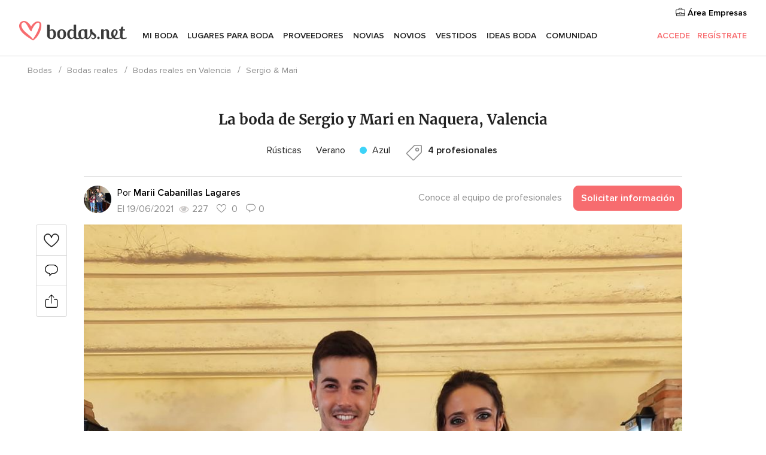

--- FILE ---
content_type: application/javascript
request_url: https://www.bodas.net/Qj0jICHy7G/2FloyzfKQD/a3fE6rpXbht8rhatYm/AwhTUA/Vm/FYLjFyJ2kB
body_size: 165593
content:
(function(){if(typeof Array.prototype.entries!=='function'){Object.defineProperty(Array.prototype,'entries',{value:function(){var index=0;const array=this;return {next:function(){if(index<array.length){return {value:[index,array[index++]],done:false};}else{return {done:true};}},[Symbol.iterator]:function(){return this;}};},writable:true,configurable:true});}}());(function(){Sp();function Sp(){Iv={};if(typeof window!==''+[][[]]){NZ=window;}else if(typeof global!=='undefined'){NZ=global;}else{NZ=this;}}T8c();M3c();var Gr=function(){if(NZ["Date"]["now"]&&typeof NZ["Date"]["now"]()==='number'){return NZ["Date"]["now"]();}else{return +new (NZ["Date"])();}};var gI=function(){bK=[];};var XM=function(){bA=["\x6c\x65\x6e\x67\x74\x68","\x41\x72\x72\x61\x79","\x63\x6f\x6e\x73\x74\x72\x75\x63\x74\x6f\x72","\x6e\x75\x6d\x62\x65\x72"];};var BY=function zA(jO,YU){'use strict';var J8=zA;switch(jO){case RP:{var wW=function(Af,qF){OH.push(LM);if(AQ(Q8)){for(var SA=IF;x8(SA,OQ);++SA){if(x8(SA,Fg[UA])||IY(SA,VY)||IY(SA,jF)||IY(SA,pH)){cQ[SA]=F8(vf);}else{cQ[SA]=Q8[XA(typeof Mr()[cf(ZW)],VO('',[][[]]))?Mr()[cf(IF)].call(null,Yp,HQ,LA):Mr()[cf(vf)].apply(null,[kO,tQ,KS])];Q8+=NZ[lM()[tY(EM)](QM,xS,Dg)][lM()[tY(GA)].apply(null,[HQ,wT,MO])](SA);}}}var CU=lM()[tY(rH)].call(null,kI,Rz,hf);for(var zH=IF;x8(zH,Af[Mr()[cf(IF)](Yp,Yt,LA)]);zH++){var Mz=Af[XA(typeof YQ()[MA(IF)],'undefined')?YQ()[MA(LH)](LY,zg):YQ()[MA(zr)](xt,OW)](zH);var GM=ZQ(DS(qF,RT),Fg[Yf]);qF*=Fg[ct];qF&=Iv[YQ()[MA(sY)](Bg,z8)]();qF+=Fg[LH];qF&=Fg[WQ];var DM=cQ[Af[lM()[tY(sY)](wf,AQ(IF),WW)](zH)];if(IY(typeof Mz[lM()[tY(mY)](bY,Mt,CW)],IY(typeof YQ()[MA(fS)],'undefined')?YQ()[MA(zr)](ZI,QA):YQ()[MA(dI)].call(null,UH,cz))){var ZM=Mz[lM()[tY(mY)](bY,YA,CW)](IF);if(zf(ZM,gT)&&x8(ZM,OQ)){DM=cQ[ZM];}}if(zf(DM,IF)){var mU=It(GM,Q8[Mr()[cf(IF)](Yp,jQ,LA)]);DM+=mU;DM%=Q8[Mr()[cf(IF)].call(null,Yp,lQ,LA)];Mz=Q8[DM];}CU+=Mz;}var KF;return OH.pop(),KF=CU,KF;};var hK=function(tU){var zT=[0x428a2f98,0x71374491,0xb5c0fbcf,0xe9b5dba5,0x3956c25b,0x59f111f1,0x923f82a4,0xab1c5ed5,0xd807aa98,0x12835b01,0x243185be,0x550c7dc3,0x72be5d74,0x80deb1fe,0x9bdc06a7,0xc19bf174,0xe49b69c1,0xefbe4786,0x0fc19dc6,0x240ca1cc,0x2de92c6f,0x4a7484aa,0x5cb0a9dc,0x76f988da,0x983e5152,0xa831c66d,0xb00327c8,0xbf597fc7,0xc6e00bf3,0xd5a79147,0x06ca6351,0x14292967,0x27b70a85,0x2e1b2138,0x4d2c6dfc,0x53380d13,0x650a7354,0x766a0abb,0x81c2c92e,0x92722c85,0xa2bfe8a1,0xa81a664b,0xc24b8b70,0xc76c51a3,0xd192e819,0xd6990624,0xf40e3585,0x106aa070,0x19a4c116,0x1e376c08,0x2748774c,0x34b0bcb5,0x391c0cb3,0x4ed8aa4a,0x5b9cca4f,0x682e6ff3,0x748f82ee,0x78a5636f,0x84c87814,0x8cc70208,0x90befffa,0xa4506ceb,0xbef9a3f7,0xc67178f2];var lt=0x6a09e667;var Pz=0xbb67ae85;var qY=0x3c6ef372;var qT=0xa54ff53a;var Uz=0x510e527f;var LS=0x9b05688c;var Mf=0x1f83d9ab;var hF=0x5be0cd19;var BS=Zf(tU);var GO=BS["length"]*8;BS+=NZ["String"]["fromCharCode"](0x80);var rf=BS["length"]/4+2;var jg=NZ["Math"]["ceil"](rf/16);var FH=new (NZ["Array"])(jg);for(var CF=0;CF<jg;CF++){FH[CF]=new (NZ["Array"])(16);for(var lO=0;lO<16;lO++){FH[CF][lO]=BS["charCodeAt"](CF*64+lO*4)<<24|BS["charCodeAt"](CF*64+lO*4+1)<<16|BS["charCodeAt"](CF*64+lO*4+2)<<8|BS["charCodeAt"](CF*64+lO*4+3)<<0;}}var MF=GO/NZ["Math"]["pow"](2,32);FH[jg-1][14]=NZ["Math"]["floor"](MF);FH[jg-1][15]=GO;for(var wg=0;wg<jg;wg++){var BT=new (NZ["Array"])(64);var Zz=lt;var ff=Pz;var ZA=qY;var SF=qT;var bt=Uz;var Sr=LS;var BO=Mf;var Xt=hF;for(var HW=0;HW<64;HW++){var Wr=void 0,Nt=void 0,IS=void 0,Dt=void 0,Br=void 0,nO=void 0;if(HW<16)BT[HW]=FH[wg][HW];else{Wr=b8(BT[HW-15],7)^b8(BT[HW-15],18)^BT[HW-15]>>>3;Nt=b8(BT[HW-2],17)^b8(BT[HW-2],19)^BT[HW-2]>>>10;BT[HW]=BT[HW-16]+Wr+BT[HW-7]+Nt;}Nt=b8(bt,6)^b8(bt,11)^b8(bt,25);IS=bt&Sr^~bt&BO;Dt=Xt+Nt+IS+zT[HW]+BT[HW];Wr=b8(Zz,2)^b8(Zz,13)^b8(Zz,22);Br=Zz&ff^Zz&ZA^ff&ZA;nO=Wr+Br;Xt=BO;BO=Sr;Sr=bt;bt=SF+Dt>>>0;SF=ZA;ZA=ff;ff=Zz;Zz=Dt+nO>>>0;}lt=lt+Zz;Pz=Pz+ff;qY=qY+ZA;qT=qT+SF;Uz=Uz+bt;LS=LS+Sr;Mf=Mf+BO;hF=hF+Xt;}return [lt>>24&0xff,lt>>16&0xff,lt>>8&0xff,lt&0xff,Pz>>24&0xff,Pz>>16&0xff,Pz>>8&0xff,Pz&0xff,qY>>24&0xff,qY>>16&0xff,qY>>8&0xff,qY&0xff,qT>>24&0xff,qT>>16&0xff,qT>>8&0xff,qT&0xff,Uz>>24&0xff,Uz>>16&0xff,Uz>>8&0xff,Uz&0xff,LS>>24&0xff,LS>>16&0xff,LS>>8&0xff,LS&0xff,Mf>>24&0xff,Mf>>16&0xff,Mf>>8&0xff,Mf&0xff,hF>>24&0xff,hF>>16&0xff,hF>>8&0xff,hF&0xff];};var mg=function(){var lr=bM();var hU=-1;if(lr["indexOf"]('Trident/7.0')>-1)hU=11;else if(lr["indexOf"]('Trident/6.0')>-1)hU=10;else if(lr["indexOf"]('Trident/5.0')>-1)hU=9;else hU=0;return hU>=9;};var DY=function(){var Iz=JM();var Sf=NZ["Object"]["prototype"]["hasOwnProperty"].call(NZ["Navigator"]["prototype"],'mediaDevices');var qW=NZ["Object"]["prototype"]["hasOwnProperty"].call(NZ["Navigator"]["prototype"],'serviceWorker');var OO=! !NZ["window"]["browser"];var rO=typeof NZ["ServiceWorker"]==='function';var VU=typeof NZ["ServiceWorkerContainer"]==='function';var zF=typeof NZ["frames"]["ServiceWorkerRegistration"]==='function';var Qf=NZ["window"]["location"]&&NZ["window"]["location"]["protocol"]==='http:';var gH=Iz&&(!Sf||!qW||!rO||!OO||!VU||!zF)&&!Qf;return gH;};var JM=function(){var BI=bM();var QO=/(iPhone|iPad).*AppleWebKit(?!.*(Version|CriOS))/i["test"](BI);var m8=NZ["navigator"]["platform"]==='MacIntel'&&NZ["navigator"]["maxTouchPoints"]>1&&/(Safari)/["test"](BI)&&!NZ["window"]["MSStream"]&&typeof NZ["navigator"]["standalone"]!=='undefined';return QO||m8;};var cF=function(jr){var YF=NZ["Math"]["floor"](NZ["Math"]["random"]()*100000+10000);var qt=NZ["String"](jr*YF);var fO=0;var FU=[];var Qz=qt["length"]>=18?true:false;while(FU["length"]<6){FU["push"](NZ["parseInt"](qt["slice"](fO,fO+2),10));fO=Qz?fO+3:fO+2;}var MQ=qf(FU);return [YF,MQ];};var xf=function(sW){if(sW===null||sW===undefined){return 0;}var DT=function Hz(E8){return sW["toLowerCase"]()["includes"](E8["toLowerCase"]());};var kT=0;(CY&&CY["fields"]||[])["some"](function(Lf){var rM=Lf["type"];var xU=Lf["labels"];if(xU["some"](DT)){kT=mW[rM];if(Lf["extensions"]&&Lf["extensions"]["labels"]&&Lf["extensions"]["labels"]["some"](function(XO){return sW["toLowerCase"]()["includes"](XO["toLowerCase"]());})){kT=mW[Lf["extensions"]["type"]];}return true;}return false;});return kT;};var vQ=function(nH){if(nH===undefined||nH==null){return false;}var hg=function rY(pg){return nH["toLowerCase"]()===pg["toLowerCase"]();};return Vf["some"](hg);};var xA=function(IN){try{var Y0=new (NZ["Set"])(NZ["Object"]["values"](mW));return IN["split"](';')["some"](function(Ql){var pw=Ql["split"](',');var bH=NZ["Number"](pw[pw["length"]-1]);return Y0["has"](bH);});}catch(j1){return false;}};var S5=function(X4){var Fm='';var I1=0;if(X4==null||NZ["document"]["activeElement"]==null){return vJ(Hx,["elementFullId",Fm,"elementIdType",I1]);}var H6=['id','name','for','placeholder','aria-label','aria-labelledby'];H6["forEach"](function(H4){if(!X4["hasAttribute"](H4)||Fm!==''&&I1!==0){return;}var jb=X4["getAttribute"](H4);if(Fm===''&&(jb!==null||jb!==undefined)){Fm=jb;}if(I1===0){I1=xf(jb);}});return vJ(Hx,["elementFullId",Fm,"elementIdType",I1]);};var Vm=function(DH){var L5;if(DH==null){L5=NZ["document"]["activeElement"];}else L5=DH;if(NZ["document"]["activeElement"]==null)return -1;var XE=L5["getAttribute"]('name');if(XE==null){var zE=L5["getAttribute"]('id');if(zE==null)return -1;else return G5(zE);}return G5(XE);};var cj=function(H7){var Dk=-1;var qN=[];if(! !H7&&typeof H7==='string'&&H7["length"]>0){var ph=H7["split"](';');if(ph["length"]>1&&ph[ph["length"]-1]===''){ph["pop"]();}Dk=NZ["Math"]["floor"](NZ["Math"]["random"]()*ph["length"]);var jm=ph[Dk]["split"](',');for(var P5 in jm){if(!NZ["isNaN"](jm[P5])&&!NZ["isNaN"](NZ["parseInt"](jm[P5],10))){qN["push"](jm[P5]);}}}else{var z6=NZ["String"](Cq(1,5));var kh='1';var B5=NZ["String"](Cq(20,70));var Qh=NZ["String"](Cq(100,300));var sq=NZ["String"](Cq(100,300));qN=[z6,kh,B5,Qh,sq];}return [Dk,qN];};var Lw=function(sE,qq){var rN=typeof sE==='string'&&sE["length"]>0;var Vj=!NZ["isNaN"](qq)&&(NZ["Number"](qq)===-1||Vb()<NZ["Number"](qq));if(!(rN&&Vj)){return false;}var YE='^([a-fA-F0-9]{31,32})$';return sE["search"](YE)!==-1;};var d0=function(DJ,DN,bl){var Xj;do{Xj=AJ(Ln,[DJ,DN]);}while(IY(It(Xj,bl),IF));return Xj;};var z7=function(L0){OH.push(wl);var Ym=JM(L0);var V4=NZ[lM()[tY(EH)](db,YA,dM)][IY(typeof YQ()[MA(lj)],VO([],[][[]]))?YQ()[MA(zr)].call(null,Hb,bN):YQ()[MA(WQ)](qx,cw)][YQ()[MA(zk)].apply(null,[MH,T5])].call(NZ[lM()[tY(p1)](Al,AQ(vf),nv)][YQ()[MA(WQ)](qx,cw)],hj()[wj(EM)].call(null,xM,mj,xt,zN,[x6,UA],lQ));var g0=NZ[lM()[tY(EH)](db,VY,dM)][YQ()[MA(WQ)].apply(null,[qx,cw])][YQ()[MA(zk)](MH,T5)].call(NZ[lM()[tY(p1)](Al,jF,nv)][YQ()[MA(WQ)].apply(null,[qx,cw])],lM()[tY(wq)](Mq,UA,wI));var Ch=AQ(AQ(NZ[YQ()[MA(I0)].apply(null,[BH,LA])][lM()[tY(N0)].call(null,K6,H0,rz)]));var U1=IY(typeof NZ[YQ()[MA(p1)].call(null,VK,K6)],YQ()[MA(dI)](G3,cz));var mk=IY(typeof NZ[lM()[tY(mj)](t7,jQ,rt)],YQ()[MA(dI)](G3,cz));var W0=IY(typeof NZ[BE()[Zl(EH)](J4,O4,OI,zk,WQ)][YQ()[MA(wq)].apply(null,[En,Jq])],YQ()[MA(dI)](G3,cz));var g7=NZ[YQ()[MA(I0)](BH,LA)][Mr()[cf(k4)].call(null,Uq,fl,N6)]&&IY(NZ[XA(typeof YQ()[MA(GN)],VO('',[][[]]))?YQ()[MA(I0)](BH,LA):YQ()[MA(zr)].call(null,NJ,Gm)][Mr()[cf(k4)].call(null,Uq,tE,N6)][lM()[tY(zw)](D4,X7,mI)],Mr()[cf(Z5)].apply(null,[sI,GN,K4]));var vk=Ym&&(AQ(V4)||AQ(g0)||AQ(U1)||AQ(Ch)||AQ(mk)||AQ(W0))&&AQ(g7);var CE;return OH.pop(),CE=vk,CE;};var Il=function(t4){OH.push(Ow);var Tq;return Tq=kb()[lM()[tY(cm)](Tw,J4,PF)](function Kk(B7){OH.push(Sk);while(vf)switch(B7[lM()[tY(Z5)](X9,EM,pz)]=B7[XA(typeof H9()[V9(UA)],VO(lM()[tY(rH)].call(null,kI,p1,CJ),[][[]]))?H9()[V9(WQ)](jk,ct,Am,AQ(AQ([])),AQ(AQ([])),IF):H9()[V9(ct)](YA,cb,s4,wJ,AQ([]),E9)]){case IF:if(GE(YQ()[MA(N0)](B6,F6),NZ[YQ()[MA(mj)](pI,qk)])){B7[IY(typeof H9()[V9(RT)],'undefined')?H9()[V9(ct)](g6,wq,Iq,sl,AQ(AQ(IF)),Nq):H9()[V9(WQ)](gT,ct,Am,wq,AQ(AQ(vf)),IF)]=UA;break;}{var Aq;return Aq=B7[YQ()[MA(g6)].apply(null,[gz,Tj])](dk()[Yj(xt)].call(null,tq,WQ,UH,UA,GA),null),OH.pop(),Aq;}case Fg[I0]:{var I6;return I6=B7[YQ()[MA(g6)].call(null,gz,Tj)](dk()[Yj(xt)].apply(null,[tq,WQ,UH,zw,rH]),NZ[YQ()[MA(mj)](pI,qk)][YQ()[MA(N0)](B6,F6)][YQ()[MA(zw)](Xg,sw)](t4)),OH.pop(),I6;}case Fg[A6]:case lM()[tY(kI)].call(null,V0,l4,ZU):{var t5;return t5=B7[YQ()[MA(zN)](PM,Ok)](),OH.pop(),t5;}}OH.pop();},null,null,null,NZ[YQ()[MA(TN)].call(null,gO,w7)]),OH.pop(),Tq;};var mm=function(){if(AQ(ms)){}else if(AQ(AQ(Bv))){}else if(AQ(AQ(ms))){return function v7(Sw){OH.push(E0);var EN=It(Sw[Mr()[cf(x6)](vt,IF,XN)],Fg[Sb]);var bq=EN;var U5=NZ[Mr()[cf(I0)].call(null,Ct,t6,Xb)](NZ[lM()[tY(EM)](QM,AQ(AQ(IF)),NH)][lM()[tY(GA)](HQ,tQ,XU)](gm),zr);for(var ME=Fg[dI];x8(ME,LH);ME++){var HE=It(NZ[Mr()[cf(I0)](Ct,g6,Xb)](Zw(EN,NZ[lM()[tY(r0)](R9,sY,TW)][IY(typeof YQ()[MA(zj)],'undefined')?YQ()[MA(zr)].call(null,Nj,kN):YQ()[MA(U4)].apply(null,[bh,r0])](zr,ME)),zr),zr);var MN=VO(HE,vf);var C7=n7(HE);bq=C7(bq,MN);}var Qm;return Qm=Z6(bq,U5)[YQ()[MA(x6)].apply(null,[sr,Gh])](),OH.pop(),Qm;};}else{}};var X6=function(){OH.push(Jq);try{var UJ=OH.length;var gE=AQ({});var G9=Gr();var Mk=Kw()[lM()[tY(T5)].apply(null,[kj,Qw,PM])](new (NZ[hj()[wj(xt)](Db,YA,WQ,nE,Ob,sw)])(Mr()[cf(cE)].apply(null,[rk,xS,r1]),Mr()[cf(gj)].apply(null,[c7,t6,xS])),IY(typeof lM()[tY(fq)],VO('',[][[]]))?lM()[tY(RT)](Pw,mJ,Pb):lM()[tY(U4)].apply(null,[n4,mJ,r4]));var mb=Gr();var OE=Z6(mb,G9);var k5;return k5=vJ(Hx,[BE()[Zl(zj)].apply(null,[x6,Z5,cb,X5,RT]),Mk,YQ()[MA(nE)].apply(null,[N7,zm]),OE]),OH.pop(),k5;}catch(A4){OH.splice(Z6(UJ,vf),Infinity,Jq);var Im;return OH.pop(),Im={},Im;}OH.pop();};var Kw=function(){OH.push(V6);var sm=NZ[YQ()[MA(O4)](Ib,jk)][IY(typeof YQ()[MA(VY)],VO('',[][[]]))?YQ()[MA(zr)](Nb,Nq):YQ()[MA(w7)].apply(null,[Lz,TE])]?NZ[YQ()[MA(O4)](Ib,jk)][YQ()[MA(w7)](Lz,TE)]:F8(vf);var q4=NZ[YQ()[MA(O4)](Ib,jk)][Mr()[cf(T5)](l8,AQ(AQ(vf)),Qk)]?NZ[XA(typeof YQ()[MA(zj)],'undefined')?YQ()[MA(O4)](Ib,jk):YQ()[MA(zr)].apply(null,[gj,bY])][Mr()[cf(T5)].apply(null,[l8,AQ(AQ(vf)),Qk])]:F8(vf);var F0=NZ[YQ()[MA(mj)].apply(null,[CI,qk])][IY(typeof Mr()[cf(cE)],'undefined')?Mr()[cf(vf)](LN,JJ,z8):Mr()[cf(zN)](jM,I0,lj)]?NZ[YQ()[MA(mj)](CI,qk)][Mr()[cf(zN)](jM,r6,lj)]:F8(vf);var gl=NZ[YQ()[MA(mj)].apply(null,[CI,qk])][lM()[tY(O4)](Nj,Yf,tO)]?NZ[YQ()[MA(mj)](CI,qk)][lM()[tY(O4)](Nj,tj,tO)]():F8(vf);var Yk=NZ[YQ()[MA(mj)](CI,qk)][Mr()[cf(tl)](bN,lQ,Gb)]?NZ[YQ()[MA(mj)](CI,qk)][Mr()[cf(tl)].call(null,bN,rH,Gb)]:F8(Fg[vf]);var k9=F8(vf);var QN=[lM()[tY(rH)](kI,AQ([]),p0),k9,Mr()[cf(wJ)](S1,p1,Ek),AJ(nx,[]),AJ(vZ,[]),AJ(Gx,[]),Fh(rL,[]),AJ(vs,[]),AJ(xx,[]),sm,q4,F0,gl,Yk];var Jk;return Jk=QN[Mr()[cf(zk)].apply(null,[sH,Yt,F6])](YQ()[MA(bY)](CO,Gm)),OH.pop(),Jk;};var q9=function(){OH.push(O1);var ZE;return ZE=Fh(P2,[NZ[YQ()[MA(I0)].apply(null,[Rt,LA])]]),OH.pop(),ZE;};var b6=function(){OH.push(Sb);var E6=[Bk,z4];var cJ=Vq(wm);if(XA(cJ,AQ(AQ(Bv)))){try{var Gq=OH.length;var v4=AQ(ms);var xw=NZ[hj()[wj(zj)].apply(null,[OQ,AQ(AQ({})),zj,lE,D0,AQ(AQ([]))])](cJ)[XA(typeof YQ()[MA(cE)],VO('',[][[]]))?YQ()[MA(mY)](j5,X9):YQ()[MA(zr)](ON,T7)](Mr()[cf(pH)].call(null,dw,G7,L9));if(zf(xw[Mr()[cf(IF)].apply(null,[Iq,ZW,LA])],ct)){var D6=NZ[Mr()[cf(I0)](Tl,AQ({}),Xb)](xw[Fg[I0]],Fg[J4]);D6=NZ[lM()[tY(Mt)](PJ,T9,Cl)](D6)?Bk:D6;E6[IF]=D6;}}catch(rh){OH.splice(Z6(Gq,vf),Infinity,Sb);}}var l7;return OH.pop(),l7=E6,l7;};var p6=function(){var Oh=[F8(vf),F8(vf)];OH.push(wH);var Yb=Vq(gb);if(XA(Yb,AQ(AQ(Bv)))){try{var kE=OH.length;var L7=AQ(ms);var lJ=NZ[hj()[wj(zj)].call(null,S4,AQ({}),zj,X7,D0,Sb)](Yb)[YQ()[MA(mY)](P8,X9)](Mr()[cf(pH)](Pr,rH,L9));if(zf(lJ[Mr()[cf(IF)](Gf,g6,LA)],ct)){var Kh=NZ[Mr()[cf(I0)].call(null,RM,AQ(AQ([])),Xb)](lJ[vf],zr);var Fw=NZ[Mr()[cf(I0)](RM,AQ(AQ(IF)),Xb)](lJ[Yf],zr);Kh=NZ[lM()[tY(Mt)](PJ,r1,UM)](Kh)?F8(Fg[vf]):Kh;Fw=NZ[lM()[tY(Mt)].call(null,PJ,r0,UM)](Fw)?F8(vf):Fw;Oh=[Fw,Kh];}}catch(AE){OH.splice(Z6(kE,vf),Infinity,wH);}}var Zj;return OH.pop(),Zj=Oh,Zj;};var rE=function(){OH.push(n6);var Ab=lM()[tY(rH)].call(null,kI,Q0,Ll);var K5=Vq(gb);if(K5){try{var z9=OH.length;var HJ=AQ([]);var mE=NZ[hj()[wj(zj)](Gw,AQ(AQ(IF)),zj,YA,D0,AQ(AQ({})))](K5)[YQ()[MA(mY)](DO,X9)](IY(typeof Mr()[cf(Z5)],VO([],[][[]]))?Mr()[cf(vf)].call(null,U6,cm,wT):Mr()[cf(pH)].call(null,z2,zr,L9));Ab=mE[IF];}catch(Dj){OH.splice(Z6(z9,vf),Infinity,n6);}}var Pm;return OH.pop(),Pm=Ab,Pm;};var DE=function(){OH.push(fk);var Xh=Vq(gb);if(Xh){try{var WE=OH.length;var Yh=AQ([]);var fN=NZ[XA(typeof hj()[wj(ct)],'undefined')?hj()[wj(zj)].apply(null,[L4,Qw,zj,zj,D0,mJ]):hj()[wj(I0)](Ik,T9,Z7,wf,I5,AQ(vf))](Xh)[YQ()[MA(mY)].call(null,b7,X9)](Mr()[cf(pH)].apply(null,[A5,lQ,L9]));if(zf(fN[Mr()[cf(IF)](pk,AQ(AQ(IF)),LA)],RT)){var bj=NZ[Mr()[cf(I0)](nl,AQ(vf),Xb)](fN[rH],zr);var c6;return c6=NZ[lM()[tY(Mt)].apply(null,[PJ,tl,F1])](bj)||IY(bj,F8(Iv[IY(typeof YQ()[MA(I0)],'undefined')?YQ()[MA(zr)](qJ,zg):YQ()[MA(jQ)](Q6,D0)]()))?F8(vf):bj,OH.pop(),c6;}}catch(Ww){OH.splice(Z6(WE,vf),Infinity,fk);var J0;return OH.pop(),J0=F8(Fg[vf]),J0;}}var FE;return OH.pop(),FE=F8(Fg[vf]),FE;};var Bl=function(){OH.push(Bj);var hN=Vq(gb);if(hN){try{var g1=OH.length;var j4=AQ({});var Hj=NZ[hj()[wj(zj)](E7,fS,zj,H0,D0,AQ(AQ([])))](hN)[YQ()[MA(mY)](JH,X9)](Mr()[cf(pH)](mZ,AQ(AQ([])),L9));if(IY(Hj[XA(typeof Mr()[cf(tl)],VO('',[][[]]))?Mr()[cf(IF)](vA,wf,LA):Mr()[cf(vf)](G7,nE,Xq)],RT)){var xk;return OH.pop(),xk=Hj[Fg[LJ]],xk;}}catch(Jh){OH.splice(Z6(g1,vf),Infinity,Bj);var qm;return OH.pop(),qm=null,qm;}}var s6;return OH.pop(),s6=null,s6;};var Ub=function(Ak,Mb){OH.push(V7);for(var S9=Fg[dI];x8(S9,Mb[Mr()[cf(IF)](TO,w7,LA)]);S9++){var NE=Mb[S9];NE[XA(typeof Mr()[cf(Yf)],VO([],[][[]]))?Mr()[cf(ZW)](GH,r0,sj):Mr()[cf(vf)](fm,Rz,C1)]=NE[Mr()[cf(ZW)].apply(null,[GH,nE,sj])]||AQ({});NE[hj()[wj(IF)](M4,D4,xt,tl,GN,U4)]=AQ(AQ([]));if(GE(YQ()[MA(zj)](Tb,Yf),NE))NE[IY(typeof lM()[tY(Nj)],'undefined')?lM()[tY(RT)].call(null,Mj,EH,r6):lM()[tY(A6)].apply(null,[zg,k4,nJ])]=AQ(AQ([]));NZ[lM()[tY(EH)].call(null,db,cE,Fk)][XA(typeof YQ()[MA(tQ)],'undefined')?YQ()[MA(X7)].call(null,lT,Mt):YQ()[MA(zr)](L1,sw)](Ak,M5(NE[Mr()[cf(db)].call(null,xm,Mt,Y6)]),NE);}OH.pop();};var d9=function(Z1,B4,N5){OH.push(FN);if(B4)Ub(Z1[XA(typeof YQ()[MA(pH)],VO('',[][[]]))?YQ()[MA(WQ)].call(null,Eq,cw):YQ()[MA(zr)].call(null,GA,ZI)],B4);if(N5)Ub(Z1,N5);NZ[IY(typeof lM()[tY(TN)],VO('',[][[]]))?lM()[tY(RT)](pE,sY,Nj):lM()[tY(EH)].apply(null,[db,AQ(AQ(IF)),mK])][YQ()[MA(X7)].call(null,hQ,Mt)](Z1,YQ()[MA(WQ)].apply(null,[Eq,cw]),vJ(Hx,[lM()[tY(A6)](zg,AQ({}),VA),AQ(AQ(Bv))]));var D7;return OH.pop(),D7=Z1,D7;};var M5=function(gh){OH.push(dI);var Wm=Zk(gh,lM()[tY(zk)].apply(null,[jj,gj,Rb]));var Z9;return Z9=P0(Mr()[cf(VY)].call(null,v0,zw,I0),tm(Wm))?Wm:NZ[lM()[tY(EM)](QM,Z5,Rj)](Wm),OH.pop(),Z9;};var Zk=function(mN,UE){OH.push(W5);if(rj(IY(typeof YQ()[MA(km)],VO([],[][[]]))?YQ()[MA(zr)](D9,vj):YQ()[MA(t6)].apply(null,[Q1,Mw]),tm(mN))||AQ(mN)){var Y1;return OH.pop(),Y1=mN,Y1;}var Wh=mN[NZ[lM()[tY(LJ)](G1,AQ(AQ(IF)),C0)][H9()[V9(r0)](TN,r6,Bw,AQ(AQ({})),sY,wJ)]];if(XA(w9(IF),Wh)){var m5=Wh.call(mN,UE||(XA(typeof Mr()[cf(zw)],'undefined')?Mr()[cf(X7)](d5,ct,Sm):Mr()[cf(vf)](vw,T5,Ml)));if(rj(YQ()[MA(t6)](Q1,Mw),tm(m5))){var fE;return OH.pop(),fE=m5,fE;}throw new (NZ[lM()[tY(dI)](x6,JJ,NQ)])(YQ()[MA(ql)].apply(null,[Qb,Th]));}var BN;return BN=(IY(XA(typeof lM()[tY(D0)],VO('',[][[]]))?lM()[tY(zk)].call(null,jj,jk,WN):lM()[tY(RT)](tE,Rz,p9),UE)?NZ[XA(typeof lM()[tY(kI)],VO([],[][[]]))?lM()[tY(EM)](QM,Rz,J9):lM()[tY(RT)].call(null,L1,g6,Cm)]:NZ[H9()[V9(Yf)](lj,WQ,I4,YA,AQ({}),jh)])(mN),OH.pop(),BN;};var lH=function(V5){OH.push(xJ);if(AQ(V5)){vN=sl;Rh=Iv[lM()[tY(nb)].apply(null,[fS,AQ(vf),xh])]();Z0=A6;fw=t6;rl=Iv[hj()[wj(LJ)].apply(null,[NJ,r6,ct,RT,VJ,Sb])]();BJ=t6;D5=t6;b0=t6;m6=t6;}OH.pop();};var H5=function(){OH.push(N9);Fl=XA(typeof lM()[tY(l4)],VO('',[][[]]))?lM()[tY(rH)].apply(null,[kI,EM,s5]):lM()[tY(RT)](nm,l4,Y5);xN=IF;J7=IF;p4=IF;M9=XA(typeof lM()[tY(HQ)],'undefined')?lM()[tY(rH)].apply(null,[kI,zr,s5]):lM()[tY(RT)](Lq,AQ({}),cw);Uj=Fg[dI];v6=IF;R5=IF;x0=lM()[tY(rH)](kI,ct,s5);OH.pop();d7=IF;tb=IF;Rl=IF;m1=IF;lb=IF;Ck=Fg[dI];};var I9=function(){tw=IF;OH.push(Yq);hE=lM()[tY(rH)](kI,Yt,hR);Yl={};R7=XA(typeof lM()[tY(t6)],VO('',[][[]]))?lM()[tY(rH)](kI,TN,hR):lM()[tY(RT)](wf,JN,VN);OH.pop();v9=IF;Hq=IF;};var Wk=function(q7,Xw,RN){OH.push(xt);try{var l1=OH.length;var Gk=AQ([]);var Y9=Fg[dI];var x4=AQ(ms);if(XA(Xw,vf)&&zf(J7,Z0)){if(AQ(cN[YQ()[MA(Th)].apply(null,[Sq,YN])])){x4=AQ(Bv);cN[YQ()[MA(Th)].apply(null,[Sq,YN])]=AQ(Bv);}var Wj;return Wj=vJ(Hx,[lM()[tY(mq)].call(null,Ik,fq,Lh),Y9,H9()[V9(EH)](JJ,Sb,Nk,N0,UA,GN),x4,Mr()[cf(Qw)].call(null,r5,Yt,n5),xN]),OH.pop(),Wj;}if(IY(Xw,vf)&&x8(xN,Rh)||XA(Xw,vf)&&x8(J7,Z0)){var rJ=q7?q7:NZ[YQ()[MA(I0)].apply(null,[TJ,LA])][Mr()[cf(c1)](U6,jQ,Nk)];var N4=F8(vf);var Sh=F8(vf);if(rJ&&rJ[BE()[Zl(dI)](tl,nE,hm,X0,LH)]&&rJ[Mr()[cf(JN)].apply(null,[JJ,t6,fq])]){N4=NZ[lM()[tY(r0)](R9,LH,Fb)][XA(typeof Mr()[cf(T4)],'undefined')?Mr()[cf(cm)](d4,XN,PJ):Mr()[cf(vf)].call(null,r0,zj,W6)](rJ[BE()[Zl(dI)](YA,GN,hm,X0,LH)]);Sh=NZ[lM()[tY(r0)].apply(null,[R9,tl,Fb])][Mr()[cf(cm)].apply(null,[d4,ZW,PJ])](rJ[Mr()[cf(JN)].call(null,JJ,AQ(AQ(vf)),fq)]);}else if(rJ&&rJ[Mr()[cf(Q0)].apply(null,[Gh,AQ(AQ(IF)),xt])]&&rJ[Mr()[cf(l5)](lk,UA,LJ)]){N4=NZ[lM()[tY(r0)](R9,LH,Fb)][IY(typeof Mr()[cf(fl)],VO([],[][[]]))?Mr()[cf(vf)](Gl,cm,E7):Mr()[cf(cm)].call(null,d4,UA,PJ)](rJ[Mr()[cf(Q0)].apply(null,[Gh,ct,xt])]);Sh=NZ[lM()[tY(r0)](R9,AQ(AQ(vf)),Fb)][Mr()[cf(cm)](d4,w7,PJ)](rJ[Mr()[cf(l5)](lk,AQ(vf),LJ)]);}var Zq=rJ[lM()[tY(Ik)](J6,AQ(AQ({})),qJ)];if(P0(Zq,null))Zq=rJ[YQ()[MA(Nj)].apply(null,[fJ,gJ])];var Sl=Vm(Zq);Y9=Z6(Gr(),RN);var O5=lM()[tY(rH)](kI,cE,Ol)[Mr()[cf(z8)](th,sY,h9)](m1,YQ()[MA(sl)](MJ,tl))[Mr()[cf(z8)].call(null,th,tE,h9)](Xw,IY(typeof YQ()[MA(n9)],VO('',[][[]]))?YQ()[MA(zr)](M0,Xk):YQ()[MA(sl)].apply(null,[MJ,tl]))[Mr()[cf(z8)].apply(null,[th,O4,h9])](Y9,YQ()[MA(sl)].call(null,MJ,tl))[Mr()[cf(z8)](th,xS,h9)](N4,YQ()[MA(sl)].apply(null,[MJ,tl]))[Mr()[cf(z8)](th,AQ(AQ(IF)),h9)](Sh);if(XA(Xw,Iv[YQ()[MA(jQ)](N6,D0)]())){O5=lM()[tY(rH)].apply(null,[kI,Sb,Ol])[Mr()[cf(z8)].call(null,th,AQ({}),h9)](O5,YQ()[MA(sl)].call(null,MJ,tl))[Mr()[cf(z8)].apply(null,[th,t6,h9])](Sl);var dJ=rj(typeof rJ[lM()[tY(QM)](jk,x6,hq)],lM()[tY(t6)].call(null,km,sY,Cb))?rJ[XA(typeof lM()[tY(w7)],'undefined')?lM()[tY(QM)].call(null,jk,AQ(vf),hq):lM()[tY(RT)](Dl,r1,Mm)]:rJ[H9()[V9(zj)](fS,WQ,Th,AQ({}),LH,sl)];if(rj(dJ,null)&&XA(dJ,vf))O5=lM()[tY(rH)].apply(null,[kI,gT,Ol])[XA(typeof Mr()[cf(LJ)],VO('',[][[]]))?Mr()[cf(z8)].apply(null,[th,AQ(AQ({})),h9]):Mr()[cf(vf)](qE,GN,Lq)](O5,YQ()[MA(sl)](MJ,tl))[Mr()[cf(z8)](th,LJ,h9)](dJ);}if(rj(typeof rJ[YQ()[MA(Xb)](LN,QM)],lM()[tY(t6)](km,GN,Cb))&&IY(rJ[YQ()[MA(Xb)](LN,QM)],AQ({})))O5=lM()[tY(rH)](kI,AQ(AQ({})),Ol)[Mr()[cf(z8)](th,vf,h9)](O5,IY(typeof Mr()[cf(t6)],VO([],[][[]]))?Mr()[cf(vf)](hH,AQ(AQ({})),qk):Mr()[cf(dE)](x7,tl,rH));O5=lM()[tY(rH)](kI,cm,Ol)[Mr()[cf(z8)].call(null,th,tE,h9)](O5,YQ()[MA(bY)](FJ,Gm));p4=VO(VO(VO(VO(VO(p4,m1),Xw),Y9),N4),Sh);Fl=VO(Fl,O5);}if(IY(Xw,vf))xN++;else J7++;m1++;var LE;return LE=vJ(Hx,[lM()[tY(mq)](Ik,UA,Lh),Y9,XA(typeof H9()[V9(EM)],VO(lM()[tY(rH)].apply(null,[kI,J4,Ol]),[][[]]))?H9()[V9(EH)](kI,Sb,Nk,lQ,rH,GN):H9()[V9(ct)].apply(null,[D4,Ok,Dh,AQ(AQ(vf)),wq,hf]),x4,Mr()[cf(Qw)](r5,xS,n5),xN]),OH.pop(),LE;}catch(nw){OH.splice(Z6(l1,vf),Infinity,xt);}OH.pop();};var t9=function(b1,N1,f1){OH.push(q1);try{var Tk=OH.length;var dh=AQ(ms);var m0=b1?b1:NZ[YQ()[MA(I0)](EU,LA)][Mr()[cf(c1)].apply(null,[Cm,sw,Nk])];var l9=IF;var zJ=F8(vf);var VE=vf;var VH=AQ([]);if(zf(v9,vN)){if(AQ(cN[YQ()[MA(Th)].apply(null,[vr,YN])])){VH=AQ(Bv);cN[YQ()[MA(Th)].call(null,vr,YN)]=AQ(AQ({}));}var vE;return vE=vJ(Hx,[lM()[tY(mq)].apply(null,[Ik,r1,OY]),l9,Mr()[cf(gJ)].call(null,Yg,EM,g9),zJ,XA(typeof H9()[V9(WQ)],'undefined')?H9()[V9(EH)].apply(null,[Rz,Sb,q6,AQ([]),Sb,GN]):H9()[V9(ct)].call(null,pH,fj,Tb,Z5,T5,Lh),VH]),OH.pop(),vE;}if(x8(v9,vN)&&m0&&XA(m0[Mr()[cf(q5)].apply(null,[tS,AQ({}),GJ])],undefined)){zJ=m0[Mr()[cf(q5)](tS,MJ,GJ)];var z0=m0[YQ()[MA(Nk)](bJ,tQ)];var M6=m0[YQ()[MA(Ok)].call(null,D1,mY)]?vf:IF;var tk=m0[lM()[tY(jj)].apply(null,[F9,J4,Rf])]?Fg[vf]:IF;var SE=m0[IY(typeof hj()[wj(UA)],'undefined')?hj()[wj(I0)].apply(null,[dq,r0,lm,vf,Pl,AQ(AQ(IF))]):hj()[wj(t6)].call(null,c0,t6,rH,fq,R4,IF)]?vf:IF;var Nh=m0[H9()[V9(LJ)](dI,WQ,AN,G7,YA,Y6)]?vf:IF;var C4=VO(VO(VO(F4(M6,RT),F4(tk,ct)),F4(SE,UA)),Nh);l9=Z6(Gr(),f1);var Nl=Vm(null);var Em=IF;if(z0&&zJ){if(XA(z0,IF)&&XA(zJ,Fg[dI])&&XA(z0,zJ))zJ=F8(vf);else zJ=XA(zJ,IF)?zJ:z0;}if(IY(tk,IF)&&IY(SE,IF)&&IY(Nh,IF)&&O6(zJ,gT)){if(IY(N1,Yf)&&zf(zJ,gT)&&Fj(zJ,jJ))zJ=F8(UA);else if(zf(zJ,bY)&&Fj(zJ,XN))zJ=F8(Yf);else if(zf(zJ,Xb)&&Fj(zJ,K1))zJ=F8(ct);else zJ=F8(UA);}if(XA(Nl,Hh)){hb=IF;Hh=Nl;}else hb=VO(hb,vf);var C9=Q7(zJ);if(IY(C9,IF)){var k1=lM()[tY(rH)].call(null,kI,jh,Zh)[IY(typeof Mr()[cf(ZW)],VO([],[][[]]))?Mr()[cf(vf)](J9,t6,xb):Mr()[cf(z8)](Bf,O4,h9)](v9,YQ()[MA(sl)].apply(null,[fb,tl]))[Mr()[cf(z8)](Bf,AQ(AQ(IF)),h9)](N1,YQ()[MA(sl)].call(null,fb,tl))[XA(typeof Mr()[cf(GN)],VO([],[][[]]))?Mr()[cf(z8)].apply(null,[Bf,AQ(IF),h9]):Mr()[cf(vf)](Jb,Q0,K9)](l9,YQ()[MA(sl)](fb,tl))[Mr()[cf(z8)](Bf,sw,h9)](zJ,YQ()[MA(sl)].apply(null,[fb,tl]))[Mr()[cf(z8)].apply(null,[Bf,xt,h9])](Em,YQ()[MA(sl)](fb,tl))[IY(typeof Mr()[cf(gm)],VO('',[][[]]))?Mr()[cf(vf)].call(null,Oq,mj,P4):Mr()[cf(z8)](Bf,k4,h9)](C4,YQ()[MA(sl)](fb,tl))[Mr()[cf(z8)](Bf,AQ(AQ({})),h9)](Nl);if(XA(typeof m0[YQ()[MA(Xb)](vl,QM)],XA(typeof lM()[tY(A6)],'undefined')?lM()[tY(t6)].apply(null,[km,Mt,K0]):lM()[tY(RT)](WN,X7,xS))&&IY(m0[XA(typeof YQ()[MA(zr)],'undefined')?YQ()[MA(Xb)].apply(null,[vl,QM]):YQ()[MA(zr)](X1,LA)],AQ({})))k1=lM()[tY(rH)].apply(null,[kI,AQ({}),Zh])[IY(typeof Mr()[cf(db)],VO('',[][[]]))?Mr()[cf(vf)](mH,zk,jk):Mr()[cf(z8)].apply(null,[Bf,A6,h9])](k1,lM()[tY(Mw)](vq,jF,vl));k1=lM()[tY(rH)].call(null,kI,A6,Zh)[Mr()[cf(z8)].apply(null,[Bf,LJ,h9])](k1,YQ()[MA(bY)](bJ,Gm));R7=VO(R7,k1);Hq=VO(VO(VO(VO(VO(VO(Hq,v9),N1),l9),zJ),C4),Nl);}else VE=IF;}if(VE&&m0&&m0[Mr()[cf(q5)](tS,zk,GJ)]){v9++;}var w1;return w1=vJ(Hx,[lM()[tY(mq)].call(null,Ik,AQ(vf),OY),l9,Mr()[cf(gJ)].apply(null,[Yg,jk,g9]),zJ,H9()[V9(EH)](IF,Sb,q6,AQ([]),fl,GN),VH]),OH.pop(),w1;}catch(Rw){OH.splice(Z6(Tk,vf),Infinity,q1);}OH.pop();};var s9=function(zl,Rk,Fq,R6,A9){OH.push(Cw);try{var U9=OH.length;var zq=AQ(ms);var P1=AQ(AQ(Bv));var Ej=IF;var W9=Mr()[cf(WQ)](sf,D4,Th);var x1=Fq;var nh=R6;if(IY(Rk,vf)&&x8(d7,BJ)||XA(Rk,vf)&&x8(tb,D5)){var nk=zl?zl:NZ[IY(typeof YQ()[MA(JJ)],VO([],[][[]]))?YQ()[MA(zr)].call(null,Kq,Bh):YQ()[MA(I0)].apply(null,[XT,LA])][Mr()[cf(c1)](Dm,wJ,Nk)];var c5=F8(vf),sb=F8(Iv[IY(typeof YQ()[MA(D4)],VO('',[][[]]))?YQ()[MA(zr)](kk,Ah):YQ()[MA(jQ)](hk,D0)]());if(nk&&nk[BE()[Zl(dI)].apply(null,[GA,km,rq,X0,LH])]&&nk[Mr()[cf(JN)].apply(null,[s7,J4,fq])]){c5=NZ[lM()[tY(r0)].apply(null,[R9,AQ(IF),Os])][Mr()[cf(cm)](rW,ZW,PJ)](nk[BE()[Zl(dI)].apply(null,[mj,ct,rq,X0,LH])]);sb=NZ[lM()[tY(r0)].call(null,R9,TN,Os)][Mr()[cf(cm)](rW,wq,PJ)](nk[Mr()[cf(JN)](s7,lE,fq)]);}else if(nk&&nk[Mr()[cf(Q0)](Xk,ZW,xt)]&&nk[Mr()[cf(l5)].call(null,ht,sw,LJ)]){c5=NZ[XA(typeof lM()[tY(r6)],VO('',[][[]]))?lM()[tY(r0)](R9,Yf,Os):lM()[tY(RT)].apply(null,[Qj,AQ(AQ([])),S6])][Mr()[cf(cm)].call(null,rW,MJ,PJ)](nk[Mr()[cf(Q0)].apply(null,[Xk,AQ(AQ({})),xt])]);sb=NZ[IY(typeof lM()[tY(O4)],'undefined')?lM()[tY(RT)].call(null,P9,Yf,Iw):lM()[tY(r0)].apply(null,[R9,zr,Os])][Mr()[cf(cm)](rW,zr,PJ)](nk[XA(typeof Mr()[cf(UA)],VO('',[][[]]))?Mr()[cf(l5)](ht,H0,LJ):Mr()[cf(vf)].apply(null,[kq,tj,m7])]);}else if(nk&&nk[lM()[tY(K1)].call(null,dq,LJ,Np)]&&IY(R1(nk[lM()[tY(K1)].apply(null,[dq,x6,Np])]),YQ()[MA(t6)].call(null,C2,Mw))){if(O6(nk[lM()[tY(K1)].apply(null,[dq,ct,Np])][XA(typeof Mr()[cf(pH)],'undefined')?Mr()[cf(IF)].call(null,JF,EH,LA):Mr()[cf(vf)].apply(null,[n5,WQ,G4])],IF)){var gN=nk[XA(typeof lM()[tY(Ok)],VO([],[][[]]))?lM()[tY(K1)](dq,fq,Np):lM()[tY(RT)].call(null,E5,EH,X7)][IF];if(gN&&gN[BE()[Zl(dI)](MJ,sl,rq,X0,LH)]&&gN[Mr()[cf(JN)](s7,w7,fq)]){c5=NZ[lM()[tY(r0)](R9,r6,Os)][Mr()[cf(cm)](rW,km,PJ)](gN[BE()[Zl(dI)](gT,ct,rq,X0,LH)]);sb=NZ[lM()[tY(r0)](R9,AQ(vf),Os)][Mr()[cf(cm)].call(null,rW,c1,PJ)](gN[Mr()[cf(JN)](s7,LJ,fq)]);}else if(gN&&gN[Mr()[cf(Q0)].apply(null,[Xk,HQ,xt])]&&gN[Mr()[cf(l5)](ht,GA,LJ)]){c5=NZ[lM()[tY(r0)](R9,cE,Os)][IY(typeof Mr()[cf(Sb)],VO('',[][[]]))?Mr()[cf(vf)](X7,fq,hl):Mr()[cf(cm)](rW,A6,PJ)](gN[Mr()[cf(Q0)].apply(null,[Xk,c1,xt])]);sb=NZ[lM()[tY(r0)](R9,AQ([]),Os)][XA(typeof Mr()[cf(K1)],'undefined')?Mr()[cf(cm)](rW,xS,PJ):Mr()[cf(vf)](Tj,AQ(AQ(vf)),Qk)](gN[Mr()[cf(l5)](ht,jQ,LJ)]);}W9=Mr()[cf(LH)].apply(null,[Rq,AQ(AQ(vf)),jQ]);}else{P1=AQ(AQ([]));}}if(AQ(P1)){Ej=Z6(Gr(),A9);var b5=lM()[tY(rH)].apply(null,[kI,MJ,zU])[Mr()[cf(z8)](lg,pH,h9)](Ck,YQ()[MA(sl)].call(null,Kl,tl))[XA(typeof Mr()[cf(zw)],'undefined')?Mr()[cf(z8)].call(null,lg,AQ(AQ(vf)),h9):Mr()[cf(vf)](Cb,c1,R0)](Rk,YQ()[MA(sl)](Kl,tl))[Mr()[cf(z8)](lg,zN,h9)](Ej,YQ()[MA(sl)](Kl,tl))[Mr()[cf(z8)](lg,fq,h9)](c5,YQ()[MA(sl)].call(null,Kl,tl))[IY(typeof Mr()[cf(YA)],'undefined')?Mr()[cf(vf)].call(null,FJ,lj,r1):Mr()[cf(z8)](lg,gT,h9)](sb,XA(typeof YQ()[MA(LJ)],VO('',[][[]]))?YQ()[MA(sl)].call(null,Kl,tl):YQ()[MA(zr)].apply(null,[T6,E0]))[XA(typeof Mr()[cf(mY)],VO('',[][[]]))?Mr()[cf(z8)].apply(null,[lg,AQ(AQ([])),h9]):Mr()[cf(vf)].apply(null,[M1,AQ([]),Uh])](W9);if(rj(typeof nk[XA(typeof YQ()[MA(EM)],'undefined')?YQ()[MA(Xb)].call(null,nN,QM):YQ()[MA(zr)].call(null,p5,pb)],lM()[tY(t6)](km,GN,HA))&&IY(nk[YQ()[MA(Xb)](nN,QM)],AQ({})))b5=(XA(typeof lM()[tY(T4)],VO([],[][[]]))?lM()[tY(rH)].apply(null,[kI,D4,zU]):lM()[tY(RT)](xq,jQ,RJ))[Mr()[cf(z8)](lg,r0,h9)](b5,lM()[tY(Mw)].call(null,vq,xt,nN));x0=lM()[tY(rH)].call(null,kI,wT,zU)[Mr()[cf(z8)](lg,AQ({}),h9)](VO(x0,b5),YQ()[MA(bY)](gQ,Gm));Rl=VO(VO(VO(VO(VO(Rl,Ck),Rk),Ej),c5),sb);if(IY(Rk,vf))d7++;else tb++;Ck++;x1=IF;nh=IF;}}var jE;return jE=vJ(Hx,[lM()[tY(mq)](Ik,I0,nz),Ej,dk()[Yj(zk)].call(null,SN,EM,Q9,AQ([]),r0),x1,Mr()[cf(f0)](Wz,AQ(IF),j6),nh,YQ()[MA(G1)].call(null,Vr,E1),P1]),OH.pop(),jE;}catch(b4){OH.splice(Z6(U9,vf),Infinity,Cw);}OH.pop();};var OJ=function(W4,SJ,kH){OH.push(c1);try{var S7=OH.length;var Vh=AQ(ms);var Jl=IF;var w0=AQ(AQ(Bv));if(IY(SJ,Iv[YQ()[MA(jQ)](k6,D0)]())&&x8(Uj,fw)||XA(SJ,vf)&&x8(v6,rl)){var Pk=W4?W4:NZ[XA(typeof YQ()[MA(lj)],VO([],[][[]]))?YQ()[MA(I0)].call(null,x5,LA):YQ()[MA(zr)](Aw,vb)][Mr()[cf(c1)](B0,GN,Nk)];if(Pk&&XA(Pk[hj()[wj(fS)](lq,RT,r6,GN,EE,dI)],lM()[tY(hm)](cl,J4,Wq))){w0=AQ(Bv);var dl=F8(vf);var f6=F8(Fg[vf]);if(Pk&&Pk[BE()[Zl(dI)](zN,GN,lq,X0,LH)]&&Pk[Mr()[cf(JN)].apply(null,[wk,w7,fq])]){dl=NZ[lM()[tY(r0)](R9,AQ({}),L6)][Mr()[cf(cm)](Rb,r0,PJ)](Pk[XA(typeof BE()[Zl(EM)],'undefined')?BE()[Zl(dI)].call(null,XN,Yf,lq,X0,LH):BE()[Zl(UA)](AQ({}),dI,c4,g6,J5)]);f6=NZ[lM()[tY(r0)](R9,AQ(AQ(IF)),L6)][XA(typeof Mr()[cf(N0)],VO('',[][[]]))?Mr()[cf(cm)].apply(null,[Rb,T9,PJ]):Mr()[cf(vf)].apply(null,[gk,AQ(AQ(vf)),Lb])](Pk[Mr()[cf(JN)].apply(null,[wk,AQ(AQ(vf)),fq])]);}else if(Pk&&Pk[XA(typeof Mr()[cf(zk)],VO('',[][[]]))?Mr()[cf(Q0)].apply(null,[Q5,YA,xt]):Mr()[cf(vf)].call(null,T0,x6,Zm)]&&Pk[Mr()[cf(l5)](Ob,AQ(AQ(vf)),LJ)]){dl=NZ[lM()[tY(r0)](R9,I0,L6)][Mr()[cf(cm)](Rb,AQ(AQ(vf)),PJ)](Pk[Mr()[cf(Q0)](Q5,sw,xt)]);f6=NZ[lM()[tY(r0)].call(null,R9,x6,L6)][Mr()[cf(cm)].apply(null,[Rb,lQ,PJ])](Pk[Mr()[cf(l5)].apply(null,[Ob,fS,LJ])]);}Jl=Z6(Gr(),kH);var g5=lM()[tY(rH)](kI,T5,d4)[Mr()[cf(z8)](JL,gT,h9)](lb,YQ()[MA(sl)].call(null,OQ,tl))[Mr()[cf(z8)].apply(null,[JL,EH,h9])](SJ,YQ()[MA(sl)].apply(null,[OQ,tl]))[Mr()[cf(z8)](JL,sY,h9)](Jl,YQ()[MA(sl)](OQ,tl))[Mr()[cf(z8)].call(null,JL,tl,h9)](dl,YQ()[MA(sl)](OQ,tl))[Mr()[cf(z8)](JL,WQ,h9)](f6);if(XA(typeof Pk[XA(typeof YQ()[MA(jj)],VO([],[][[]]))?YQ()[MA(Xb)](Ek,QM):YQ()[MA(zr)](n9,n4)],lM()[tY(t6)].apply(null,[km,zr,Q4]))&&IY(Pk[YQ()[MA(Xb)](Ek,QM)],AQ(AQ(Bv))))g5=(IY(typeof lM()[tY(w7)],VO([],[][[]]))?lM()[tY(RT)](Vl,H0,sh):lM()[tY(rH)].call(null,kI,YA,d4))[Mr()[cf(z8)].call(null,JL,LJ,h9)](g5,lM()[tY(Mw)].call(null,vq,AQ(AQ([])),Ek));R5=VO(VO(VO(VO(VO(R5,lb),SJ),Jl),dl),f6);M9=lM()[tY(rH)](kI,bY,d4)[Mr()[cf(z8)](JL,wq,h9)](VO(M9,g5),YQ()[MA(bY)].apply(null,[Am,Gm]));if(IY(SJ,vf))Uj++;else v6++;}}if(IY(SJ,vf))Uj++;else v6++;lb++;var xl;return xl=vJ(Hx,[lM()[tY(mq)](Ik,Q0,Y7),Jl,Mr()[cf(cw)](Wb,jF,x9),w0]),OH.pop(),xl;}catch(r9){OH.splice(Z6(S7,vf),Infinity,c1);}OH.pop();};var W7=function(JE,Wl,Bm){OH.push(zh);try{var W1=OH.length;var KJ=AQ(ms);var KN=Fg[dI];var d6=AQ(AQ(Bv));if(zf(tw,b0)){if(AQ(cN[XA(typeof YQ()[MA(jj)],VO([],[][[]]))?YQ()[MA(Th)].call(null,CG,YN):YQ()[MA(zr)](sN,E9)])){d6=AQ(AQ({}));cN[YQ()[MA(Th)](CG,YN)]=AQ(AQ(ms));}var O7;return O7=vJ(Hx,[lM()[tY(mq)](Ik,kI,DI),KN,H9()[V9(EH)](MJ,Sb,M7,AQ([]),AQ(AQ([])),GN),d6]),OH.pop(),O7;}var qb=JE?JE:NZ[YQ()[MA(I0)](pt,LA)][Mr()[cf(c1)].call(null,hf,w7,Nk)];var O9=qb[lM()[tY(Ik)].call(null,J6,n9,g8)];if(P0(O9,null))O9=qb[YQ()[MA(Nj)].call(null,MW,gJ)];var IJ=vQ(O9[Mr()[cf(gT)].apply(null,[kJ,r6,Cj])]);var ml=XA(B9[Mr()[cf(T4)].apply(null,[pY,EM,I5])](JE&&JE[Mr()[cf(gT)](kJ,AQ(AQ({})),Cj)]),F8(vf));if(AQ(IJ)&&AQ(ml)){var pq;return pq=vJ(Hx,[lM()[tY(mq)](Ik,AQ([]),DI),KN,H9()[V9(EH)](lQ,Sb,M7,r6,xt,GN),d6]),OH.pop(),pq;}var lN=Vm(O9);var kl=lM()[tY(rH)](kI,lQ,th);var P6=lM()[tY(rH)].apply(null,[kI,mJ,th]);var qj=IY(typeof lM()[tY(l4)],'undefined')?lM()[tY(RT)].apply(null,[TN,x6,jF]):lM()[tY(rH)](kI,fS,th);var RE=lM()[tY(rH)].apply(null,[kI,Qw,th]);if(IY(Wl,LH)){kl=qb[lM()[tY(sj)](gm,AQ({}),gW)];P6=qb[lM()[tY(jJ)](Ph,YA,p7)];qj=qb[YQ()[MA(P7)](SQ,x9)];RE=qb[lM()[tY(OQ)](Jj,AQ(vf),pj)];}KN=Z6(Gr(),Bm);var m9=lM()[tY(rH)](kI,GA,th)[Mr()[cf(z8)](gU,ck,h9)](tw,YQ()[MA(sl)](j9,tl))[Mr()[cf(z8)](gU,wJ,h9)](Wl,YQ()[MA(sl)](j9,tl))[Mr()[cf(z8)](gU,nE,h9)](kl,YQ()[MA(sl)](j9,tl))[Mr()[cf(z8)].apply(null,[gU,wq,h9])](P6,IY(typeof YQ()[MA(Qw)],'undefined')?YQ()[MA(zr)](IE,vh):YQ()[MA(sl)](j9,tl))[Mr()[cf(z8)](gU,LH,h9)](qj,YQ()[MA(sl)](j9,tl))[Mr()[cf(z8)].apply(null,[gU,A6,h9])](RE,YQ()[MA(sl)].call(null,j9,tl))[Mr()[cf(z8)](gU,D4,h9)](KN,YQ()[MA(sl)](j9,tl))[Mr()[cf(z8)](gU,lQ,h9)](lN);hE=lM()[tY(rH)].call(null,kI,fS,th)[Mr()[cf(z8)].apply(null,[gU,AQ([]),h9])](VO(hE,m9),YQ()[MA(bY)].call(null,CS,Gm));tw++;var f5;return f5=vJ(Hx,[lM()[tY(mq)](Ik,mY,DI),KN,H9()[V9(EH)](l4,Sb,M7,G7,AQ(AQ({})),GN),d6]),OH.pop(),f5;}catch(Qq){OH.splice(Z6(W1,vf),Infinity,zh);}OH.pop();};var tJ=function(f7,QJ){OH.push(LH);try{var Km=OH.length;var ZJ=AQ({});var mh=IF;var Zb=AQ([]);if(zf(NZ[lM()[tY(EH)].call(null,db,bY,Sj)][XA(typeof YQ()[MA(n9)],'undefined')?YQ()[MA(lE)].apply(null,[K7,T1]):YQ()[MA(zr)](Nk,G6)](Yl)[Mr()[cf(IF)](Ij,nE,LA)],m6)){var ZN;return ZN=vJ(Hx,[lM()[tY(mq)](Ik,wq,B1),mh,XA(typeof H9()[V9(UA)],VO([],[][[]]))?H9()[V9(EH)].apply(null,[mY,Sb,T4,ZW,dI,GN]):H9()[V9(ct)](sw,U7,bb,wf,N0,LY),Zb]),OH.pop(),ZN;}var A1=f7?f7:NZ[YQ()[MA(I0)](xE,LA)][Mr()[cf(c1)](Gm,AQ(AQ(IF)),Nk)];var gw=A1[lM()[tY(Ik)](J6,AQ(AQ({})),b9)];if(P0(gw,null))gw=A1[YQ()[MA(Nj)](CJ,gJ)];if(gw[lM()[tY(fk)](Qk,dI,sJ)]&&XA(gw[IY(typeof lM()[tY(mJ)],'undefined')?lM()[tY(RT)](Ek,AQ([]),Z4):lM()[tY(fk)](Qk,IF,sJ)][IY(typeof lM()[tY(zw)],'undefined')?lM()[tY(RT)](Wq,w7,l4):lM()[tY(KS)](G0,AQ(AQ([])),s7)](),Mr()[cf(ql)](l0,p1,PN))){var Bb;return Bb=vJ(Hx,[lM()[tY(mq)](Ik,AQ([]),B1),mh,IY(typeof H9()[V9(Yf)],'undefined')?H9()[V9(ct)](U4,gq,O0,dI,Rz,Dh):H9()[V9(EH)](tE,Sb,T4,AQ([]),r0,GN),Zb]),OH.pop(),Bb;}var Bq=S5(gw);var qh=Bq[lM()[tY(dN)](L4,r1,NJ)];var cq=Bq[H9()[V9(t6)].call(null,Yf,ZW,T4,zN,J4,Sb)];var bk=Vm(gw);var F5=Fg[dI];var v5=IF;var r7=IF;var Kb=IF;if(XA(cq,UA)&&XA(cq,Iv[IY(typeof lM()[tY(tj)],VO('',[][[]]))?lM()[tY(RT)](dE,p1,rm):lM()[tY(KE)].apply(null,[Qw,km,g4])]())){F5=IY(gw[YQ()[MA(zj)](l6,Yf)],undefined)?IF:gw[YQ()[MA(zj)](l6,Yf)][IY(typeof Mr()[cf(fq)],VO('',[][[]]))?Mr()[cf(vf)].apply(null,[Mh,AQ({}),q5]):Mr()[cf(IF)](Ij,AQ(AQ(vf)),LA)];v5=k7(gw[XA(typeof YQ()[MA(c1)],VO('',[][[]]))?YQ()[MA(zj)].call(null,l6,Yf):YQ()[MA(zr)](K0,I7)]);r7=NN(gw[YQ()[MA(zj)](l6,Yf)]);Kb=pJ(gw[YQ()[MA(zj)].apply(null,[l6,Yf])]);}if(cq){if(AQ(tN[cq])){tN[cq]=qh;}else if(XA(tN[cq],qh)){cq=mW[lM()[tY(zm)].call(null,zk,ZW,f9)];}}mh=Z6(Gr(),QJ);if(gw[YQ()[MA(zj)](l6,Yf)]&&gw[YQ()[MA(zj)](l6,Yf)][Mr()[cf(IF)].apply(null,[Ij,wf,LA])]){Yl[qh]=vJ(Hx,[lM()[tY(j7)](jq,dI,J1),bk,lM()[tY(Ml)](wh,H0,s7),qh,YQ()[MA(nb)].call(null,HN,Ph),F5,IY(typeof dk()[Yj(I0)],VO(lM()[tY(rH)].call(null,kI,db,Db),[][[]]))?dk()[Yj(RT)].call(null,E4,xt,N7,AQ(AQ({})),tQ):dk()[Yj(wf)](km,X7,QM,lQ,xS),v5,wN()[hh(zj)].call(null,r6,Nk,ON,I0,tl),r7,YQ()[MA(mq)].apply(null,[bm,h9]),Kb,IY(typeof lM()[tY(ql)],VO('',[][[]]))?lM()[tY(RT)].apply(null,[zb,AQ({}),Hl]):lM()[tY(mq)].apply(null,[Ik,VY,B1]),mh,Mr()[cf(X9)].apply(null,[L6,zN,jk]),cq]);}else{delete Yl[qh];}var Hk;return Hk=vJ(Hx,[lM()[tY(mq)](Ik,AQ({}),B1),mh,H9()[V9(EH)].apply(null,[kI,Sb,T4,zk,r1,GN]),Zb]),OH.pop(),Hk;}catch(pN){OH.splice(Z6(Km,vf),Infinity,LH);}OH.pop();};var S0=function(){return [Hq,p4,Rl,R5];};var Ul=function(){return [v9,m1,Ck,lb];};var nq=function(){OH.push(X1);var Gj=NZ[XA(typeof lM()[tY(D4)],'undefined')?lM()[tY(EH)].call(null,db,AQ(AQ([])),II):lM()[tY(RT)](Uk,p1,Mt)][XA(typeof lM()[tY(f0)],VO('',[][[]]))?lM()[tY(k4)].apply(null,[SN,EH,CM]):lM()[tY(RT)](QE,U4,A0)](Yl)[Mr()[cf(D0)](Rm,AQ(vf),Ph)](function(Aj,EJ){return Fh.apply(this,[Jd,arguments]);},lM()[tY(rH)].call(null,kI,G7,P));var XJ;return OH.pop(),XJ=[R7,Fl,x0,M9,hE,Gj],XJ;};var Q7=function(Eb){OH.push(Pj);var fh=NZ[YQ()[MA(rH)].call(null,qr,db)][Mr()[cf(Th)].call(null,pA,AQ(AQ(vf)),dI)];if(P0(NZ[YQ()[MA(rH)](qr,db)][XA(typeof Mr()[cf(xt)],VO([],[][[]]))?Mr()[cf(Th)](pA,AQ(AQ([])),dI):Mr()[cf(vf)](jl,MJ,Hm)],null)){var vm;return OH.pop(),vm=Fg[dI],vm;}var WJ=fh[XA(typeof BE()[Zl(zj)],'undefined')?BE()[Zl(A6)].apply(null,[T5,JN,Lj,P9,xt]):BE()[Zl(UA)](zj,D4,UN,CN,QA)](Mr()[cf(gT)](Lj,r0,Cj));var C5=P0(WJ,null)?F8(vf):Tm(WJ);if(IY(C5,vf)&&O6(hb,xt)&&IY(Eb,F8(UA))){var Ih;return OH.pop(),Ih=vf,Ih;}else{var lh;return OH.pop(),lh=Fg[dI],lh;}OH.pop();};var Xl=function(F7){var w6=AQ(AQ(Bv));var w5=Bk;var Jm=z4;OH.push(Y4);var w4=Fg[dI];var V1=vf;var j0=Fh(Hp,[]);var Pq=AQ({});var A7=Vq(wm);if(F7||A7){var n1;return n1=vJ(Hx,[XA(typeof YQ()[MA(Yt)],VO('',[][[]]))?YQ()[MA(lE)](qx,T1):YQ()[MA(zr)].call(null,wE,hJ),b6(),lM()[tY(bY)].apply(null,[Rz,g6,Kj]),A7||j0,Mr()[cf(Nj)].call(null,MI,YA,Jj),w6,dk()[Yj(dI)].apply(null,[Om,LJ,fm,AQ(AQ(IF)),mJ]),Pq]),OH.pop(),n1;}if(Fh(N2,[])){var k0=NZ[YQ()[MA(I0)].call(null,TH,LA)][Mr()[cf(nE)](n0,zw,JN)][YQ()[MA(Ik)](DK,nb)](VO(dj,Vk));var bE=NZ[YQ()[MA(I0)](TH,LA)][IY(typeof Mr()[cf(EH)],VO([],[][[]]))?Mr()[cf(vf)](Qj,T5,xJ):Mr()[cf(nE)].apply(null,[n0,sY,JN])][XA(typeof YQ()[MA(Mt)],'undefined')?YQ()[MA(Ik)].apply(null,[DK,nb]):YQ()[MA(zr)](wb,ll)](VO(dj,Oj));var PE=NZ[YQ()[MA(I0)](TH,LA)][Mr()[cf(nE)](n0,AQ({}),JN)][YQ()[MA(Ik)](DK,nb)](VO(dj,Xm));if(AQ(k0)&&AQ(bE)&&AQ(PE)){Pq=AQ(Bv);var m4;return m4=vJ(Hx,[YQ()[MA(lE)](qx,T1),[w5,Jm],lM()[tY(bY)](Rz,N0,Kj),j0,Mr()[cf(Nj)](MI,AQ(AQ([])),Jj),w6,dk()[Yj(dI)].call(null,Om,LJ,fm,Mt,wT),Pq]),OH.pop(),m4;}else{if(k0&&XA(k0[Mr()[cf(T4)](nr,cE,I5)](Mr()[cf(pH)](CH,Sb,L9)),F8(vf))&&AQ(NZ[lM()[tY(Mt)](PJ,AQ(AQ({})),AW)](NZ[Mr()[cf(I0)](lf,AQ(vf),Xb)](k0[YQ()[MA(mY)].apply(null,[fr,X9])](IY(typeof Mr()[cf(MJ)],'undefined')?Mr()[cf(vf)](Dl,jF,wh):Mr()[cf(pH)](CH,t6,L9))[IF],zr)))&&AQ(NZ[lM()[tY(Mt)](PJ,AQ({}),AW)](NZ[Mr()[cf(I0)].apply(null,[lf,UA,Xb])](k0[XA(typeof YQ()[MA(gT)],'undefined')?YQ()[MA(mY)](fr,X9):YQ()[MA(zr)](Um,Lj)](Mr()[cf(pH)](CH,fS,L9))[vf],zr)))){w4=NZ[Mr()[cf(I0)].call(null,lf,U4,Xb)](k0[YQ()[MA(mY)](fr,X9)](XA(typeof Mr()[cf(zj)],'undefined')?Mr()[cf(pH)].call(null,CH,xS,L9):Mr()[cf(vf)](K4,XN,c9))[IF],zr);V1=NZ[Mr()[cf(I0)](lf,AQ(IF),Xb)](k0[YQ()[MA(mY)](fr,X9)](XA(typeof Mr()[cf(P7)],'undefined')?Mr()[cf(pH)](CH,AQ(AQ(IF)),L9):Mr()[cf(vf)](f4,AQ(AQ(IF)),Lk))[vf],zr);}else{w6=AQ(AQ(ms));}if(bE&&XA(bE[Mr()[cf(T4)].apply(null,[nr,Q0,I5])](Mr()[cf(pH)].apply(null,[CH,gT,L9])),F8(vf))&&AQ(NZ[lM()[tY(Mt)](PJ,jF,AW)](NZ[Mr()[cf(I0)](lf,jF,Xb)](bE[YQ()[MA(mY)].apply(null,[fr,X9])](Mr()[cf(pH)].call(null,CH,dI,L9))[IF],zr)))&&AQ(NZ[lM()[tY(Mt)].call(null,PJ,X7,AW)](NZ[Mr()[cf(I0)].call(null,lf,pH,Xb)](bE[YQ()[MA(mY)](fr,X9)](Mr()[cf(pH)].call(null,CH,tj,L9))[vf],zr)))){w5=NZ[IY(typeof Mr()[cf(wf)],VO('',[][[]]))?Mr()[cf(vf)].apply(null,[Eh,w7,X9]):Mr()[cf(I0)].call(null,lf,wT,Xb)](bE[YQ()[MA(mY)].apply(null,[fr,X9])](IY(typeof Mr()[cf(JJ)],'undefined')?Mr()[cf(vf)](nj,fl,I5):Mr()[cf(pH)](CH,UA,L9))[Fg[dI]],Iv[Mr()[cf(Xb)](Ct,AQ(vf),Sb)]());}else{w6=AQ(Bv);}if(PE&&IY(typeof PE,lM()[tY(zk)](jj,AQ(IF),pU))){j0=PE;}else{w6=AQ(AQ(ms));j0=PE||j0;}}}else{w4=z5;V1=Dq;w5=rb;Jm=H1;j0=jN;}if(AQ(w6)){if(O6(Gr(),F4(w4,Fg[gT]))){Pq=AQ(Bv);var C6;return C6=vJ(Hx,[YQ()[MA(lE)](qx,T1),[Bk,z4],lM()[tY(bY)](Rz,N0,Kj),Fh(Hp,[]),Mr()[cf(Nj)](MI,jh,Jj),w6,dk()[Yj(dI)](Om,LJ,fm,jh,dI),Pq]),OH.pop(),C6;}else{if(O6(Gr(),Z6(F4(w4,q0),Zw(F4(F4(zr,V1),q0),l5)))){Pq=AQ(AQ({}));}var YJ;return YJ=vJ(Hx,[IY(typeof YQ()[MA(fk)],VO([],[][[]]))?YQ()[MA(zr)](El,Cm):YQ()[MA(lE)](qx,T1),[w5,Jm],lM()[tY(bY)](Rz,n9,Kj),j0,Mr()[cf(Nj)].apply(null,[MI,zN,Jj]),w6,dk()[Yj(dI)](Om,LJ,fm,AQ([]),ck),Pq]),OH.pop(),YJ;}}var pm;return pm=vJ(Hx,[YQ()[MA(lE)].apply(null,[qx,T1]),[w5,Jm],lM()[tY(bY)](Rz,AQ([]),Kj),j0,Mr()[cf(Nj)](MI,JJ,Jj),w6,dk()[Yj(dI)](Om,LJ,fm,dI,D4),Pq]),OH.pop(),pm;};var U0=function(){OH.push(Lm);var Nm=O6(arguments[Mr()[cf(IF)](xj,WQ,LA)],IF)&&XA(arguments[IF],undefined)?arguments[IF]:AQ(AQ(Bv));MG2=lM()[tY(rH)](kI,AQ({}),SD);EZ2=F8(vf);var Qx2=Fh(N2,[]);if(AQ(Nm)){if(Qx2){NZ[YQ()[MA(I0)](dz,LA)][Mr()[cf(nE)](Zn2,n9,JN)][lM()[tY(Mm)](lL2,N0,zd2)](sD);NZ[YQ()[MA(I0)](dz,LA)][XA(typeof Mr()[cf(Qw)],VO('',[][[]]))?Mr()[cf(nE)](Zn2,fl,JN):Mr()[cf(vf)](P9,z8,hP2)][lM()[tY(Mm)].call(null,lL2,k4,zd2)](Cx2);}var Kd2;return OH.pop(),Kd2=AQ(ms),Kd2;}var JD=rE();if(JD){if(Lw(JD,Mr()[cf(YA)].call(null,XD,LJ,F9))){MG2=JD;EZ2=F8(Fg[vf]);if(Qx2){var cc2=NZ[YQ()[MA(I0)].apply(null,[dz,LA])][Mr()[cf(nE)](Zn2,EM,JN)][YQ()[MA(Ik)].call(null,UN,nb)](sD);var Ax2=NZ[YQ()[MA(I0)].call(null,dz,LA)][Mr()[cf(nE)].call(null,Zn2,IF,JN)][YQ()[MA(Ik)].apply(null,[UN,nb])](Cx2);if(XA(MG2,cc2)||AQ(Lw(cc2,Ax2))){NZ[IY(typeof YQ()[MA(fq)],VO('',[][[]]))?YQ()[MA(zr)].apply(null,[Xc2,LA]):YQ()[MA(I0)](dz,LA)][Mr()[cf(nE)].call(null,Zn2,xt,JN)][lM()[tY(tx2)].call(null,h9,cm,NR2)](sD,MG2);NZ[IY(typeof YQ()[MA(I0)],VO([],[][[]]))?YQ()[MA(zr)].call(null,ld2,M7):YQ()[MA(I0)](dz,LA)][Mr()[cf(nE)](Zn2,mJ,JN)][lM()[tY(tx2)].call(null,h9,xt,NR2)](Cx2,EZ2);}}}else if(Qx2){var OR2=NZ[YQ()[MA(I0)](dz,LA)][Mr()[cf(nE)](Zn2,fq,JN)][YQ()[MA(Ik)](UN,nb)](Cx2);if(OR2&&IY(OR2,Mr()[cf(YA)].call(null,XD,lQ,F9))){NZ[YQ()[MA(I0)](dz,LA)][IY(typeof Mr()[cf(pH)],VO('',[][[]]))?Mr()[cf(vf)].call(null,mZ2,AQ(AQ(vf)),qE):Mr()[cf(nE)](Zn2,AQ([]),JN)][lM()[tY(Mm)](lL2,TN,zd2)](sD);NZ[YQ()[MA(I0)].apply(null,[dz,LA])][XA(typeof Mr()[cf(GA)],VO([],[][[]]))?Mr()[cf(nE)].call(null,Zn2,zk,JN):Mr()[cf(vf)](GD,zN,N6)][lM()[tY(Mm)](lL2,Q0,zd2)](Cx2);MG2=IY(typeof lM()[tY(zk)],VO('',[][[]]))?lM()[tY(RT)](pE,fl,wd2):lM()[tY(rH)].apply(null,[kI,g6,SD]);EZ2=F8(vf);}}}if(Qx2){MG2=NZ[YQ()[MA(I0)].apply(null,[dz,LA])][Mr()[cf(nE)].call(null,Zn2,AQ(AQ(IF)),JN)][IY(typeof YQ()[MA(z8)],VO('',[][[]]))?YQ()[MA(zr)](t7,Y4):YQ()[MA(Ik)](UN,nb)](sD);EZ2=NZ[YQ()[MA(I0)](dz,LA)][IY(typeof Mr()[cf(l4)],VO('',[][[]]))?Mr()[cf(vf)].call(null,sd2,AQ([]),Pw):Mr()[cf(nE)].apply(null,[Zn2,x6,JN])][YQ()[MA(Ik)](UN,nb)](Cx2);if(AQ(Lw(MG2,EZ2))){NZ[XA(typeof YQ()[MA(J4)],'undefined')?YQ()[MA(I0)](dz,LA):YQ()[MA(zr)].apply(null,[t7,IR2])][Mr()[cf(nE)](Zn2,jQ,JN)][lM()[tY(Mm)].call(null,lL2,p1,zd2)](sD);NZ[YQ()[MA(I0)](dz,LA)][XA(typeof Mr()[cf(TN)],VO([],[][[]]))?Mr()[cf(nE)](Zn2,zj,JN):Mr()[cf(vf)](SV,AQ(AQ({})),P9)][lM()[tY(Mm)](lL2,RT,zd2)](Cx2);MG2=IY(typeof lM()[tY(zm)],VO('',[][[]]))?lM()[tY(RT)](vD,tj,Wn2):lM()[tY(rH)](kI,I0,SD);EZ2=F8(vf);}}var gV;return OH.pop(),gV=Lw(MG2,EZ2),gV;};var cP2=function(B22){OH.push(Ed2);if(B22[YQ()[MA(zk)](Gp,T5)](MX2)){var CB2=B22[MX2];if(AQ(CB2)){OH.pop();return;}var sB2=CB2[XA(typeof YQ()[MA(lj)],VO('',[][[]]))?YQ()[MA(mY)](tp2,X9):YQ()[MA(zr)](q1,wT)](Mr()[cf(pH)](dp2,gT,L9));if(zf(sB2[Mr()[cf(IF)].apply(null,[ss2,w7,LA])],UA)){MG2=sB2[IF];EZ2=sB2[vf];if(Fh(N2,[])){try{var UC2=OH.length;var LD=AQ(ms);NZ[YQ()[MA(I0)].apply(null,[AT,LA])][IY(typeof Mr()[cf(Q0)],'undefined')?Mr()[cf(vf)].apply(null,[vV,cm,Lh]):Mr()[cf(nE)](FZ2,wq,JN)][lM()[tY(tx2)].apply(null,[h9,sl,TE])](sD,MG2);NZ[XA(typeof YQ()[MA(c1)],'undefined')?YQ()[MA(I0)](AT,LA):YQ()[MA(zr)].call(null,vs2,HQ)][Mr()[cf(nE)](FZ2,kI,JN)][lM()[tY(tx2)](h9,O4,TE)](Cx2,EZ2);}catch(ds2){OH.splice(Z6(UC2,vf),Infinity,Ed2);}}}}OH.pop();};var bD=function(Wx2,dv2){OH.push(mx2);var cs2=jn2;var Qn2=BD(dv2);var QD=(IY(typeof lM()[tY(ck)],'undefined')?lM()[tY(RT)](Am,tj,Mq):lM()[tY(rH)](kI,U4,xh))[Mr()[cf(z8)].apply(null,[tF,xS,h9])](NZ[XA(typeof YQ()[MA(Yt)],VO([],[][[]]))?YQ()[MA(rH)].apply(null,[If,db]):YQ()[MA(zr)].call(null,Kp2,Q9)][Mr()[cf(k4)](Tx2,TN,N6)][lM()[tY(zw)].apply(null,[D4,WQ,OT])],lM()[tY(K6)].call(null,cw,k4,VG2))[Mr()[cf(z8)](tF,lQ,h9)](NZ[YQ()[MA(rH)](If,db)][XA(typeof Mr()[cf(X7)],VO('',[][[]]))?Mr()[cf(k4)](Tx2,zj,N6):Mr()[cf(vf)](ps2,VY,ML2)][IY(typeof lM()[tY(sl)],VO([],[][[]]))?lM()[tY(RT)](x5,Qw,t22):lM()[tY(bG2)](C22,mY,Y4)],XA(typeof Mr()[cf(tE)],VO('',[][[]]))?Mr()[cf(Ok)](Gg,ct,X9):Mr()[cf(vf)](XG2,r1,x9))[Mr()[cf(z8)].apply(null,[tF,AQ(AQ([])),h9])](Wx2,lM()[tY(cl)].call(null,xR2,T5,DR2))[Mr()[cf(z8)](tF,LJ,h9)](cs2);if(Qn2){QD+=(XA(typeof lM()[tY(mq)],'undefined')?lM()[tY(wk)].call(null,Ok,J4,Wb):lM()[tY(RT)].call(null,CW,t6,Iv2))[Mr()[cf(z8)](tF,HQ,h9)](Qn2);}var gx2=kD();gx2[lM()[tY(h9)].call(null,T9,LH,jx2)](Mr()[cf(G1)](KI,jk,EH),QD,AQ(Bv));gx2[YQ()[MA(Mw)](jU,EH)]=function(){OH.push(E0);O6(gx2[YQ()[MA(K1)](th,OQ)],Iv[XA(typeof YQ()[MA(km)],VO('',[][[]]))?YQ()[MA(hm)](dU,tx2):YQ()[MA(zr)](Ls2,sV)]())&&np2&&np2(gx2);OH.pop();};gx2[H9()[V9(fS)](g6,ct,Ks2,G7,AQ(AQ(IF)),Sm)]();OH.pop();};var Ix2=function(vZ2){OH.push(Ux2);var VB2=O6(arguments[Mr()[cf(IF)](Uq,O4,LA)],vf)&&XA(arguments[Fg[vf]],undefined)?arguments[vf]:AQ(ms);var Dw=O6(arguments[Mr()[cf(IF)](Uq,c1,LA)],UA)&&XA(arguments[UA],undefined)?arguments[UA]:AQ({});var kL2=new (NZ[Mr()[cf(P7)](FP2,A6,zk)])();if(VB2){kL2[YQ()[MA(sj)](Yq,G7)](YQ()[MA(jJ)](YY,mj));}if(Dw){kL2[YQ()[MA(sj)](Yq,G7)](hj()[wj(zk)].call(null,RC2,tE,RT,Rz,wX2,lj));}if(O6(kL2[YQ()[MA(OQ)].call(null,Ew,OL2)],IF)){try{var YV=OH.length;var JC2=AQ([]);bD(NZ[YQ()[MA(xt)](mf,YA)][Mr()[cf(nb)].apply(null,[nm,AQ({}),nx2])](kL2)[Mr()[cf(zk)](qd2,gm,F6)](YQ()[MA(sl)](bP2,tl)),vZ2);}catch(wp2){OH.splice(Z6(YV,vf),Infinity,Ux2);}}OH.pop();};var BZ2=function(){return MG2;};var BD=function(qR2){var YC2=null;OH.push(zZ2);try{var Sn2=OH.length;var Jc2=AQ(ms);if(qR2){YC2=Bl();}if(AQ(YC2)&&Fh(N2,[])){YC2=NZ[YQ()[MA(I0)](UU,LA)][Mr()[cf(nE)](C1,EH,JN)][YQ()[MA(Ik)](vP2,nb)](VO(dj,pp2));}}catch(KG2){OH.splice(Z6(Sn2,vf),Infinity,zZ2);var wV;return OH.pop(),wV=null,wV;}var gL2;return OH.pop(),gL2=YC2,gL2;};var vv2=function(kB2){OH.push(Dd2);var Q22=vJ(Hx,[XA(typeof YQ()[MA(mj)],VO([],[][[]]))?YQ()[MA(Ml)].apply(null,[zc2,N0]):YQ()[MA(zr)].call(null,Ev2,Wc2),Fh(qK,[kB2]),YQ()[MA(Mm)](df,G6),kB2[YQ()[MA(mj)].call(null,TT,qk)]&&kB2[IY(typeof YQ()[MA(gT)],VO('',[][[]]))?YQ()[MA(zr)](Ap2,lV):YQ()[MA(mj)].call(null,TT,qk)][lM()[tY(c1)](cm,tE,lc2)]?kB2[YQ()[MA(mj)](TT,qk)][lM()[tY(c1)](cm,AQ(AQ([])),lc2)][Mr()[cf(IF)](PF,c1,LA)]:F8(vf),hj()[wj(A6)](dZ2,Sb,r6,l4,rp2,ck),Fh(KG,[kB2]),Mr()[cf(QM)].call(null,k22,MJ,GC2),IY(Bv2(kB2[lM()[tY(LA)](OL2,kI,IH)]),YQ()[MA(t6)](J1,Mw))?vf:IF,YQ()[MA(dN)](UY,gj),Fh(Cc,[kB2]),Mr()[cf(jj)].apply(null,[wY,z8,Rc2]),Fh(Us,[kB2])]);var FL2;return OH.pop(),FL2=Q22,FL2;};var sG2=function(QZ2){OH.push(Oq);if(AQ(QZ2)||AQ(QZ2[YQ()[MA(tx2)].apply(null,[gt,Qp2])])){var Zs2;return OH.pop(),Zs2=[],Zs2;}var VV=QZ2[YQ()[MA(tx2)](gt,Qp2)];var Vd2=Fh(P2,[VV]);var Tv2=vv2(VV);var kv2=vv2(NZ[XA(typeof YQ()[MA(tE)],VO([],[][[]]))?YQ()[MA(I0)](Ut,LA):YQ()[MA(zr)].apply(null,[Mh,Zm])]);var Id2=Tv2[IY(typeof Mr()[cf(Mt)],VO('',[][[]]))?Mr()[cf(vf)].call(null,YN,wJ,kX2):Mr()[cf(jj)](JW,w7,Rc2)];var WG2=kv2[IY(typeof Mr()[cf(w7)],'undefined')?Mr()[cf(vf)](rZ2,GN,jR2):Mr()[cf(jj)](JW,mJ,Rc2)];var YR2=lM()[tY(rH)](kI,AQ(vf),QY)[XA(typeof Mr()[cf(cm)],VO([],[][[]]))?Mr()[cf(z8)](jH,UA,h9):Mr()[cf(vf)](SC2,TN,KC2)](Tv2[YQ()[MA(Ml)](Kj,N0)],YQ()[MA(sl)](CW,tl))[Mr()[cf(z8)].apply(null,[jH,gj,h9])](Tv2[YQ()[MA(Mm)].apply(null,[Qt,G6])],YQ()[MA(sl)].apply(null,[CW,tl]))[XA(typeof Mr()[cf(mq)],VO('',[][[]]))?Mr()[cf(z8)].apply(null,[jH,AQ(AQ(vf)),h9]):Mr()[cf(vf)](GA,UA,Sx2)](Tv2[Mr()[cf(QM)].apply(null,[JI,VY,GC2])][YQ()[MA(x6)](ng,Gh)](),YQ()[MA(sl)].apply(null,[CW,tl]))[Mr()[cf(z8)](jH,G7,h9)](Tv2[hj()[wj(A6)].apply(null,[Pd2,T5,r6,Mt,rp2,AQ([])])],YQ()[MA(sl)](CW,tl))[Mr()[cf(z8)](jH,nE,h9)](Tv2[YQ()[MA(dN)](hT,gj)]);var lB2=lM()[tY(rH)](kI,H0,QY)[Mr()[cf(z8)].apply(null,[jH,HQ,h9])](kv2[IY(typeof YQ()[MA(HQ)],'undefined')?YQ()[MA(zr)](fl,kn2):YQ()[MA(Ml)].call(null,Kj,N0)],YQ()[MA(sl)].apply(null,[CW,tl]))[Mr()[cf(z8)](jH,AQ(AQ(vf)),h9)](kv2[XA(typeof YQ()[MA(T5)],'undefined')?YQ()[MA(Mm)](Qt,G6):YQ()[MA(zr)](DR2,Yt)],YQ()[MA(sl)](CW,tl))[Mr()[cf(z8)](jH,RT,h9)](kv2[Mr()[cf(QM)].call(null,JI,nE,GC2)][YQ()[MA(x6)](ng,Gh)](),YQ()[MA(sl)].call(null,CW,tl))[Mr()[cf(z8)](jH,dI,h9)](kv2[hj()[wj(A6)](Pd2,AQ(IF),r6,jQ,rp2,k4)],YQ()[MA(sl)](CW,tl))[Mr()[cf(z8)](jH,N0,h9)](kv2[XA(typeof YQ()[MA(c1)],VO([],[][[]]))?YQ()[MA(dN)].apply(null,[hT,gj]):YQ()[MA(zr)].apply(null,[SC2,K0])]);var HD=Id2[lM()[tY(Hm)](Gm,AQ([]),Zg)];var ID=WG2[lM()[tY(Hm)].apply(null,[Gm,AQ(AQ(vf)),Zg])];var TP2=Id2[lM()[tY(Hm)](Gm,AQ([]),Zg)];var KV=WG2[lM()[tY(Hm)].call(null,Gm,AQ(IF),Zg)];var S22=lM()[tY(rH)](kI,jh,QY)[Mr()[cf(z8)](jH,g6,h9)](TP2,lM()[tY(G6)](hJ,rH,mO))[Mr()[cf(z8)](jH,D4,h9)](ID);var lZ2=lM()[tY(rH)](kI,p1,QY)[Mr()[cf(z8)](jH,jF,h9)](HD,wN()[hh(t6)](LH,T0,ZB2,tE,UA))[Mr()[cf(z8)](jH,Q0,h9)](KV);var XL2;return XL2=[vJ(Hx,[Mr()[cf(Mw)].call(null,g4,AQ([]),lv2),YR2]),vJ(Hx,[lM()[tY(Rc2)](T4,n9,jP2),lB2]),vJ(Hx,[Mr()[cf(K1)].call(null,qH,vf,VY),S22]),vJ(Hx,[Mr()[cf(hm)].apply(null,[B8,AQ(AQ(IF)),Mt]),lZ2]),vJ(Hx,[XA(typeof Mr()[cf(D0)],VO('',[][[]]))?Mr()[cf(sj)].call(null,xQ,tl,tG2):Mr()[cf(vf)].call(null,E0,AQ(vf),gc2),Vd2])],OH.pop(),XL2;};var fG2=function(hp2){return Px2(hp2)||Fh(Up,[hp2])||BB2(hp2)||Fh(H3,[]);};var BB2=function(SB2,LL2){OH.push(l5);if(AQ(SB2)){OH.pop();return;}if(IY(typeof SB2,lM()[tY(zk)].apply(null,[jj,Q0,Xd2]))){var OZ2;return OH.pop(),OZ2=Fh(Jn,[SB2,LL2]),OZ2;}var l22=NZ[lM()[tY(EH)].apply(null,[db,AQ(AQ(IF)),b7])][YQ()[MA(WQ)].apply(null,[Od2,cw])][YQ()[MA(x6)].call(null,hO,Gh)].call(SB2)[YQ()[MA(T5)](sj,wT)](RT,F8(Fg[vf]));if(IY(l22,lM()[tY(EH)](db,X7,b7))&&SB2[XA(typeof lM()[tY(RT)],VO([],[][[]]))?lM()[tY(r6)](Hm,IF,xc2):lM()[tY(RT)].apply(null,[BP2,sl,kC2])])l22=SB2[lM()[tY(r6)](Hm,wf,xc2)][YQ()[MA(z8)].call(null,qM,vf)];if(IY(l22,lM()[tY(ZC2)].call(null,nb,w7,Zh))||IY(l22,Mr()[cf(P7)](Kp2,p1,zk))){var Zv2;return Zv2=NZ[YQ()[MA(xt)](YX2,YA)][Mr()[cf(nb)](QA,zk,nx2)](SB2),OH.pop(),Zv2;}if(IY(l22,Mr()[cf(jJ)](YP2,AQ(AQ({})),qk))||new (NZ[hj()[wj(xt)](R9,g6,WQ,bY,Ob,wJ)])(IY(typeof YQ()[MA(x6)],VO('',[][[]]))?YQ()[MA(zr)](Up2,MV):YQ()[MA(K6)](GP2,IF))[Mr()[cf(mq)](qn2,tj,jq)](l22)){var bZ2;return OH.pop(),bZ2=Fh(Jn,[SB2,LL2]),bZ2;}OH.pop();};var Px2=function(CX2){OH.push(kR2);if(NZ[XA(typeof YQ()[MA(I0)],VO([],[][[]]))?YQ()[MA(xt)](Uf,YA):YQ()[MA(zr)].apply(null,[vR2,j6])][lM()[tY(c4)](gJ,db,Np2)](CX2)){var NX2;return OH.pop(),NX2=Fh(Jn,[CX2]),NX2;}OH.pop();};var rV=function(){OH.push(wb);try{var DX2=OH.length;var vn2=AQ({});if(mg()||DY()){var xV;return OH.pop(),xV=[],xV;}var RL2=NZ[YQ()[MA(I0)](TQ,LA)][IY(typeof YQ()[MA(WL2)],'undefined')?YQ()[MA(zr)](s4,IZ2):YQ()[MA(rH)].apply(null,[UF,db])][IY(typeof hj()[wj(r0)],VO(lM()[tY(rH)].call(null,kI,Mt,kN),[][[]]))?hj()[wj(I0)](YL2,zN,EG2,t6,P7,k4):hj()[wj(wf)](fR2,AQ(AQ(IF)),ZW,sw,NC2,lj)](lM()[tY(Om)].call(null,fl,wq,WF));RL2[lM()[tY(hZ2)](t22,cE,Ez)][YQ()[MA(bG2)].apply(null,[p9,Vx2])]=Mr()[cf(OQ)].apply(null,[BU,Rz,HQ]);NZ[XA(typeof YQ()[MA(GN)],VO('',[][[]]))?YQ()[MA(I0)](TQ,LA):YQ()[MA(zr)].call(null,Hd2,vX2)][YQ()[MA(rH)](UF,db)][lM()[tY(Mq)](tl,lQ,xE)][dk()[Yj(z8)](Bd2,r6,Cm,wT,zN)](RL2);var HC2=RL2[YQ()[MA(tx2)](Az,Qp2)];var TZ2=Fh(EP,[RL2]);var UP2=pd2(HC2);var FB2=Fh(GR,[HC2]);RL2[wN()[hh(fS)].apply(null,[Yf,L1,dE,gj,tE])]=hj()[wj(z8)](wP2,l4,RT,fl,SN,zj);var NP2=sG2(RL2);RL2[lM()[tY(Ok)].call(null,sj,I0,vD)]();var hd2=[][Mr()[cf(z8)](Lr,xt,h9)](fG2(TZ2),[vJ(Hx,[YQ()[MA(cl)](S4,EG2),UP2]),vJ(Hx,[lM()[tY(fp2)](ZC2,WQ,VG2),FB2])],fG2(NP2),[vJ(Hx,[Mr()[cf(fk)].apply(null,[lC2,jQ,YN]),lM()[tY(rH)](kI,db,kN)])]);var c22;return OH.pop(),c22=hd2,c22;}catch(MP2){OH.splice(Z6(DX2,vf),Infinity,wb);var Sc2;return OH.pop(),Sc2=[],Sc2;}OH.pop();};var pd2=function(f22){OH.push(UR2);if(f22[lM()[tY(LA)](OL2,AQ(AQ(vf)),IO)]&&O6(NZ[lM()[tY(EH)](db,tQ,TM)][YQ()[MA(lE)](Of,T1)](f22[IY(typeof lM()[tY(jh)],VO([],[][[]]))?lM()[tY(RT)](fD,AQ(vf),Y5):lM()[tY(LA)](OL2,gj,IO)])[IY(typeof Mr()[cf(K6)],'undefined')?Mr()[cf(vf)](nN,g6,fV):Mr()[cf(IF)](KQ,AQ(AQ({})),LA)],Iv[Mr()[cf(fS)](Xr,jk,Yt)]())){var bv2=[];for(var RB2 in f22[lM()[tY(LA)](OL2,lE,IO)]){if(NZ[lM()[tY(EH)](db,zw,TM)][IY(typeof YQ()[MA(vf)],'undefined')?YQ()[MA(zr)](EM,Sj):YQ()[MA(WQ)](ht,cw)][YQ()[MA(zk)].call(null,rr,T5)].call(f22[lM()[tY(LA)](OL2,zN,IO)],RB2)){bv2[lM()[tY(I0)](mJ,Mt,Nw)](RB2);}}var WZ2=RZ2(hK(bv2[Mr()[cf(zk)](X8,k4,F6)](YQ()[MA(sl)](Zd2,tl))));var I22;return OH.pop(),I22=WZ2,I22;}else{var nn2;return nn2=YQ()[MA(T4)](hR2,Qv2),OH.pop(),nn2;}OH.pop();};var PC2=function(){OH.push(vl);var p22=XA(typeof lM()[tY(zN)],'undefined')?lM()[tY(Hx2)](T1,ZW,AB):lM()[tY(RT)](x9,ct,UH);try{var GZ2=OH.length;var Jx2=AQ([]);var ER2=Fh(Xc,[]);var qC2=H9()[V9(wf)].call(null,RT,RT,NB2,HQ,D4,n9);if(NZ[YQ()[MA(I0)].apply(null,[Nz,LA])][YQ()[MA(wk)](rW,c1)]&&NZ[YQ()[MA(I0)](Nz,LA)][YQ()[MA(wk)](rW,c1)][XA(typeof BE()[Zl(Sb)],VO(lM()[tY(rH)].call(null,kI,tE,vh),[][[]]))?BE()[Zl(z8)].apply(null,[ZW,HQ,IV,G6,WQ]):BE()[Zl(UA)].apply(null,[AQ(AQ([])),Q0,x7,nB2,q1])]){var Cs2=NZ[YQ()[MA(I0)].call(null,Nz,LA)][IY(typeof YQ()[MA(D0)],VO([],[][[]]))?YQ()[MA(zr)](UR2,IV):YQ()[MA(wk)](rW,c1)][BE()[Zl(z8)].call(null,fS,zk,IV,G6,WQ)];qC2=(IY(typeof lM()[tY(fp2)],VO('',[][[]]))?lM()[tY(RT)](YN,jk,Gw):lM()[tY(rH)](kI,db,vh))[IY(typeof Mr()[cf(N0)],VO([],[][[]]))?Mr()[cf(vf)].apply(null,[Dp2,AQ(IF),VY]):Mr()[cf(z8)](IA,WQ,h9)](Cs2[YQ()[MA(h9)](CZ2,z22)],IY(typeof YQ()[MA(jQ)],'undefined')?YQ()[MA(zr)](UV,qP2):YQ()[MA(sl)](kq,tl))[Mr()[cf(z8)](IA,Mt,h9)](Cs2[IY(typeof YQ()[MA(Om)],VO('',[][[]]))?YQ()[MA(zr)](Od2,j22):YQ()[MA(OL2)].apply(null,[TO,Rc2])],YQ()[MA(sl)].call(null,kq,tl))[Mr()[cf(z8)](IA,r1,h9)](Cs2[lM()[tY(x9)](gP2,fq,Q9)]);}var Xs2=lM()[tY(rH)](kI,g6,vh)[Mr()[cf(z8)].apply(null,[IA,AQ([]),h9])](qC2,YQ()[MA(sl)](kq,tl))[Mr()[cf(z8)](IA,Mt,h9)](ER2);var qx2;return OH.pop(),qx2=Xs2,qx2;}catch(zP2){OH.splice(Z6(GZ2,vf),Infinity,vl);var ln2;return OH.pop(),ln2=p22,ln2;}OH.pop();};var hC2=function(){var fd2=Fh(MX,[]);var gG2=Fh(dx,[]);OH.push(qP2);var gZ2=tv2(Pn,[]);var Jn2=lM()[tY(rH)].apply(null,[kI,gj,Dm])[IY(typeof Mr()[cf(tl)],VO([],[][[]]))?Mr()[cf(vf)](pB2,Z5,x9):Mr()[cf(z8)](PT,VY,h9)](fd2,YQ()[MA(sl)](rC2,tl))[Mr()[cf(z8)].call(null,PT,O4,h9)](gG2,YQ()[MA(sl)](rC2,tl))[IY(typeof Mr()[cf(D4)],'undefined')?Mr()[cf(vf)](T0,GN,xZ2):Mr()[cf(z8)](PT,fS,h9)](gZ2);var Hn2;return OH.pop(),Hn2=Jn2,Hn2;};var q22=function(){OH.push(k22);var ED=function(){return tv2.apply(this,[Ks,arguments]);};var GX2=function(){return tv2.apply(this,[Nc,arguments]);};var mR2=function xC2(){OH.push(VJ);var dx2=[];for(var TR2 in NZ[YQ()[MA(I0)].apply(null,[AB,LA])][lM()[tY(LA)](OL2,zN,g22)][dk()[Yj(GA)](wB2,rH,IB2,U4,VY)]){if(NZ[lM()[tY(EH)].call(null,db,AQ(AQ([])),Xc2)][YQ()[MA(WQ)](Pc2,cw)][YQ()[MA(zk)](AH,T5)].call(NZ[YQ()[MA(I0)](AB,LA)][lM()[tY(LA)](OL2,I0,g22)][dk()[Yj(GA)](wB2,rH,IB2,Yf,mY)],TR2)){dx2[lM()[tY(I0)](mJ,AQ([]),B0)](TR2);for(var zD in NZ[YQ()[MA(I0)](AB,LA)][lM()[tY(LA)].apply(null,[OL2,kI,g22])][IY(typeof dk()[Yj(rH)],VO(lM()[tY(rH)].apply(null,[kI,nE,YL2]),[][[]]))?dk()[Yj(RT)](gm,JH,Ex2,rH,Yt):dk()[Yj(GA)](wB2,rH,IB2,I0,Q0)][TR2]){if(NZ[lM()[tY(EH)].apply(null,[db,p1,Xc2])][YQ()[MA(WQ)](Pc2,cw)][YQ()[MA(zk)](AH,T5)].call(NZ[YQ()[MA(I0)](AB,LA)][lM()[tY(LA)](OL2,gm,g22)][dk()[Yj(GA)](wB2,rH,IB2,TN,tl)][TR2],zD)){dx2[lM()[tY(I0)].apply(null,[mJ,kI,B0])](zD);}}}}var xs2;return xs2=RZ2(hK(NZ[YQ()[MA(jj)](Pj,KS)][YQ()[MA(LN)].apply(null,[Bs2,jq])](dx2))),OH.pop(),xs2;};if(AQ(AQ(NZ[YQ()[MA(I0)](mr,LA)][lM()[tY(LA)](OL2,k4,xO)]))&&AQ(AQ(NZ[XA(typeof YQ()[MA(f0)],VO('',[][[]]))?YQ()[MA(I0)](mr,LA):YQ()[MA(zr)].apply(null,[bx2,jP2])][lM()[tY(LA)](OL2,AQ(IF),xO)][dk()[Yj(GA)](wB2,rH,gd2,H0,Q0)]))){if(AQ(AQ(NZ[IY(typeof YQ()[MA(G7)],'undefined')?YQ()[MA(zr)].apply(null,[fp2,S6]):YQ()[MA(I0)].call(null,mr,LA)][lM()[tY(LA)].call(null,OL2,p1,xO)][IY(typeof dk()[Yj(RT)],VO(lM()[tY(rH)](kI,dI,hG),[][[]]))?dk()[Yj(RT)].apply(null,[rP2,Os2,t6,rH,l4]):dk()[Yj(GA)].apply(null,[wB2,rH,gd2,tj,bY])][Mr()[cf(j7)](TH,k4,mY)]))&&AQ(AQ(NZ[YQ()[MA(I0)](mr,LA)][lM()[tY(LA)](OL2,Yf,xO)][dk()[Yj(GA)].call(null,wB2,rH,gd2,AQ(AQ({})),ck)][Mr()[cf(Ml)](jP2,cm,Hb)]))){if(IY(typeof NZ[YQ()[MA(I0)](mr,LA)][lM()[tY(LA)].call(null,OL2,EM,xO)][dk()[Yj(GA)](wB2,rH,gd2,r0,wJ)][Mr()[cf(j7)](TH,AQ(AQ(vf)),mY)],IY(typeof YQ()[MA(fk)],'undefined')?YQ()[MA(zr)].apply(null,[gn2,PB2]):YQ()[MA(dI)].call(null,Xr,cz))&&IY(typeof NZ[YQ()[MA(I0)](mr,LA)][lM()[tY(LA)].call(null,OL2,AQ(vf),xO)][dk()[Yj(GA)].apply(null,[wB2,rH,gd2,AQ(AQ({})),gm])][IY(typeof Mr()[cf(XN)],VO([],[][[]]))?Mr()[cf(vf)](VX2,AQ([]),KS):Mr()[cf(j7)].apply(null,[TH,Yf,mY])],XA(typeof YQ()[MA(kI)],'undefined')?YQ()[MA(dI)](Xr,cz):YQ()[MA(zr)].apply(null,[YA,Fn2]))){var PV=ED()&&GX2()?mR2():XA(typeof Mr()[cf(UA)],VO('',[][[]]))?Mr()[cf(WQ)](Et,AQ([]),Th):Mr()[cf(vf)].call(null,qG2,EM,lc2);var fZ2=PV[IY(typeof YQ()[MA(p1)],'undefined')?YQ()[MA(zr)](kI,G6):YQ()[MA(x6)](PO,Gh)]();var qD;return OH.pop(),qD=fZ2,qD;}}}var fn2;return fn2=Mr()[cf(YA)].call(null,P,tj,F9),OH.pop(),fn2;};var JG2=function(bn2){OH.push(wk);try{var XZ2=OH.length;var P22=AQ(ms);bn2();throw NZ[IY(typeof Mr()[cf(U4)],VO('',[][[]]))?Mr()[cf(vf)](rP2,AQ(AQ([])),Ip2):Mr()[cf(LJ)].apply(null,[TY,g6,g6])](HP2);}catch(Hw){OH.splice(Z6(XZ2,vf),Infinity,wk);var MD=Hw[YQ()[MA(z8)](SQ,vf)],YG2=Hw[YQ()[MA(A6)](FA,VJ)],wZ2=Hw[Mr()[cf(Mm)].call(null,Mh,ZW,wT)];var Fc2;return Fc2=vJ(Hx,[Mr()[cf(tx2)].apply(null,[lC2,tj,G6]),wZ2[YQ()[MA(mY)].apply(null,[kZ2,X9])](YQ()[MA(LA)].apply(null,[EK,hJ]))[Mr()[cf(IF)](kw,xt,LA)],YQ()[MA(z8)](SQ,vf),MD,YQ()[MA(A6)].apply(null,[FA,VJ]),YG2]),OH.pop(),Fc2;}OH.pop();};var vx2=function(){OH.push(mx2);var F22;try{var Xx2=OH.length;var gv2=AQ(AQ(Bv));F22=GE(IY(typeof YQ()[MA(Q0)],'undefined')?YQ()[MA(zr)](Ph,mJ):YQ()[MA(Om)](Xp2,Hx2),NZ[YQ()[MA(I0)].apply(null,[fA,LA])]);F22=AJ(Ln,[F22?Fg[jF]:Iv[Mr()[cf(cl)](EF,G7,mJ)](),F22?Fg[G7]:Fg[H0]]);}catch(OD){OH.splice(Z6(Xx2,vf),Infinity,mx2);F22=lM()[tY(bY)].call(null,Rz,cE,p0);}var bd2;return bd2=F22[YQ()[MA(x6)](DI,Gh)](),OH.pop(),bd2;};var QX2=function(){OH.push(Nc2);var Hv2;try{var Lv2=OH.length;var NZ2=AQ({});Hv2=AQ(AQ(NZ[XA(typeof YQ()[MA(rH)],VO([],[][[]]))?YQ()[MA(I0)](OM,LA):YQ()[MA(zr)](nB2,J5)][YQ()[MA(Rc2)](Yp,n4)]))&&IY(NZ[YQ()[MA(I0)](OM,LA)][YQ()[MA(Rc2)].apply(null,[Yp,n4])][IY(typeof lM()[tY(Rz)],VO('',[][[]]))?lM()[tY(RT)].call(null,lv2,ct,jk):lM()[tY(tq)].call(null,WQ,WQ,rw)],Mr()[cf(wk)](SY,r1,G7));Hv2=Hv2?F4(Fg[xt],AJ(Ln,[vf,Q0])):d0(vf,Fg[fl],Fg[xt]);}catch(WV){OH.splice(Z6(Lv2,vf),Infinity,Nc2);Hv2=lM()[tY(bY)].call(null,Rz,bY,jZ2);}var Gn2;return Gn2=Hv2[YQ()[MA(x6)].call(null,YT,Gh)](),OH.pop(),Gn2;};var vp2=function(){var Yx2;OH.push(Kl);try{var UD=OH.length;var Tc2=AQ(AQ(Bv));Yx2=AQ(AQ(NZ[XA(typeof YQ()[MA(Th)],'undefined')?YQ()[MA(I0)](Qt,LA):YQ()[MA(zr)].apply(null,[M4,tp2])][wN()[hh(dI)](ZW,T6,G6,JN,zw)]))||AQ(AQ(NZ[YQ()[MA(I0)].apply(null,[Qt,LA])][YQ()[MA(hZ2)](qS,VY)]))||AQ(AQ(NZ[YQ()[MA(I0)](Qt,LA)][XA(typeof YQ()[MA(wJ)],VO([],[][[]]))?YQ()[MA(Mq)](OY,xt):YQ()[MA(zr)].apply(null,[Nj,kk])]))||AQ(AQ(NZ[XA(typeof YQ()[MA(ql)],VO([],[][[]]))?YQ()[MA(I0)].call(null,Qt,LA):YQ()[MA(zr)].call(null,xE,j9)][YQ()[MA(fp2)](mS,mV)]));Yx2=AJ(Ln,[Yx2?vf:CZ2,Yx2?Fg[n9]:Wp2]);}catch(Bp2){OH.splice(Z6(UD,vf),Infinity,Kl);Yx2=IY(typeof lM()[tY(zk)],VO('',[][[]]))?lM()[tY(RT)].call(null,Q9,fl,OB2):lM()[tY(bY)].apply(null,[Rz,Mt,tZ2]);}var qp2;return qp2=Yx2[YQ()[MA(x6)](fM,Gh)](),OH.pop(),qp2;};var AR2=function(){OH.push(HV);var VL2;try{var lx2=OH.length;var rB2=AQ(ms);var rX2=NZ[YQ()[MA(rH)](v8,db)][hj()[wj(wf)](An2,AQ({}),ZW,Qw,NC2,vf)](Mr()[cf(OL2)](Lb,lQ,j7));rX2[Mr()[cf(Tj)](Vw,sl,V0)](Mr()[cf(gT)].call(null,WB2,zN,Cj),Mr()[cf(WL2)].call(null,An2,lj,hl));rX2[Mr()[cf(Tj)](Vw,x6,V0)](H9()[V9(dI)].call(null,U4,rH,An2,xS,wT,SL2),dk()[Yj(WQ)](LH,ct,nd2,fl,fS));VL2=XA(rX2[H9()[V9(dI)](w7,rH,An2,w7,H0,SL2)],undefined);VL2=VL2?F4(Fg[VY],AJ(Ln,[Fg[vf],Q0])):d0(vf,Fg[fl],VG2);}catch(sx2){OH.splice(Z6(lx2,vf),Infinity,HV);VL2=lM()[tY(bY)](Rz,x6,gc2);}var jC2;return jC2=VL2[YQ()[MA(x6)].call(null,OS,Gh)](),OH.pop(),jC2;};var Xn2=function(){OH.push(fL2);var qL2;var dR2;var fc2;var E22;return E22=fC2()[lM()[tY(cm)].apply(null,[Tw,cE,s5])](function pv2(X22){OH.push(FN);while(vf)switch(X22[lM()[tY(Z5)](X9,sl,MI)]=X22[H9()[V9(WQ)].apply(null,[pH,ct,Rj,db,w7,IF])]){case IF:if(AQ(GE(YQ()[MA(nj)].apply(null,[J1,MJ]),NZ[XA(typeof YQ()[MA(bY)],'undefined')?YQ()[MA(mj)].apply(null,[mQ,qk]):YQ()[MA(zr)].apply(null,[mv2,K9])])&&GE(Mr()[cf(LN)].call(null,L6,r6,L4),NZ[YQ()[MA(mj)](mQ,qk)][YQ()[MA(nj)].apply(null,[J1,MJ])]))){X22[IY(typeof H9()[V9(rH)],'undefined')?H9()[V9(ct)](lj,zX2,Sd2,AQ(AQ(IF)),GN,CV):H9()[V9(WQ)](D4,ct,Rj,G7,rH,IF)]=r0;break;}X22[lM()[tY(Z5)].call(null,X9,zw,MI)]=Fg[vf];X22[IY(typeof H9()[V9(LH)],VO([],[][[]]))?H9()[V9(ct)](p1,q1,GJ,gT,G7,dB2):H9()[V9(WQ)](X7,ct,Rj,gT,VY,IF)]=ct;{var QV;return QV=fC2()[XA(typeof dk()[Yj(IF)],VO(lM()[tY(rH)](kI,rH,dp2),[][[]]))?dk()[Yj(EH)].call(null,dE,LH,tD,AQ(AQ({})),MJ):dk()[Yj(RT)](Zc2,CR2,dI,AQ(IF),jk)](NZ[YQ()[MA(mj)](mQ,qk)][YQ()[MA(nj)](J1,MJ)][Mr()[cf(LN)](L6,XN,L4)]()),OH.pop(),QV;}case ct:qL2=X22[XA(typeof Mr()[cf(Th)],VO('',[][[]]))?Mr()[cf(jk)](C0,jk,hZ2):Mr()[cf(vf)](Tn2,kI,Sb)];dR2=qL2[YQ()[MA(jq)].call(null,p8,Ml)];fc2=qL2[XA(typeof Mr()[cf(Nk)],VO([],[][[]]))?Mr()[cf(Hm)].call(null,kM,g6,LP2):Mr()[cf(vf)](zr,XN,hl)];{var R22;return R22=X22[YQ()[MA(g6)](OM,Tj)](dk()[Yj(xt)](tq,WQ,HN,jQ,r0),Zw(fc2,F4(F4(Iv[dk()[Yj(mY)](LV,WQ,Tl,YA,wf)](),Fg[xt]),Fg[xt]))[Mr()[cf(O22)](hn2,zk,BP2)](Fg[I0])),OH.pop(),R22;}case zr:X22[lM()[tY(Z5)](X9,zk,MI)]=zr;X22[H9()[V9(A6)](zm,UA,OV,fl,wJ,Yf)]=X22[IY(typeof lM()[tY(mJ)],VO([],[][[]]))?lM()[tY(RT)].apply(null,[Jw,Mt,U7]):lM()[tY(x6)].call(null,fq,AQ(vf),BW)](Fg[vf]);{var Gx2;return Gx2=X22[YQ()[MA(g6)].call(null,OM,Tj)](dk()[Yj(xt)].apply(null,[tq,WQ,HN,AQ(AQ(vf)),LJ]),lM()[tY(bY)](Rz,TN,rZ2)),OH.pop(),Gx2;}case ZW:X22[XA(typeof H9()[V9(sY)],VO(lM()[tY(rH)](kI,UA,dp2),[][[]]))?H9()[V9(WQ)](fS,ct,Rj,U4,jQ,IF):H9()[V9(ct)].apply(null,[sY,CW,R4,AQ(AQ(IF)),ck,j22])]=X7;break;case r0:{var MC2;return MC2=X22[YQ()[MA(g6)](OM,Tj)](XA(typeof dk()[Yj(sY)],'undefined')?dk()[Yj(xt)].apply(null,[tq,WQ,HN,rH,U4]):dk()[Yj(RT)](fs2,VP2,MZ2,fS,A6),YQ()[MA(T4)].call(null,zn2,Qv2)),OH.pop(),MC2;}case X7:case lM()[tY(kI)].call(null,V0,r0,fW):{var UZ2;return UZ2=X22[YQ()[MA(zN)].call(null,HT,Ok)](),OH.pop(),UZ2;}}OH.pop();},null,null,[[Fg[vf],zr]],NZ[YQ()[MA(TN)](Ug,w7)]),OH.pop(),E22;};var wc2=function(AB2,mc2){return tv2(kB,[AB2])||tv2(Vd,[AB2,mc2])||SZ2(AB2,mc2)||tv2(hZ,[]);};var SZ2=function(Td2,zx2){OH.push(M7);if(AQ(Td2)){OH.pop();return;}if(IY(typeof Td2,lM()[tY(zk)].apply(null,[jj,c1,Np]))){var rd2;return OH.pop(),rd2=tv2(dZ,[Td2,zx2]),rd2;}var VZ2=NZ[lM()[tY(EH)].call(null,db,ct,xI)][YQ()[MA(WQ)].call(null,Tp,cw)][YQ()[MA(x6)](qQ,Gh)].call(Td2)[YQ()[MA(T5)].apply(null,[nl,wT])](RT,F8(vf));if(IY(VZ2,lM()[tY(EH)].apply(null,[db,GN,xI]))&&Td2[XA(typeof lM()[tY(G0)],VO([],[][[]]))?lM()[tY(r6)].call(null,Hm,lQ,z2):lM()[tY(RT)](sv2,Sb,Gp2)])VZ2=Td2[lM()[tY(r6)](Hm,xt,z2)][YQ()[MA(z8)].call(null,qr,vf)];if(IY(VZ2,lM()[tY(ZC2)].call(null,nb,tQ,UQ))||IY(VZ2,Mr()[cf(P7)](rL2,AQ(AQ({})),zk))){var Gs2;return Gs2=NZ[YQ()[MA(xt)](sf,YA)][Mr()[cf(nb)](xX2,LH,nx2)](Td2),OH.pop(),Gs2;}if(IY(VZ2,Mr()[cf(jJ)](Ip2,p1,qk))||new (NZ[hj()[wj(xt)](El,HQ,WQ,zk,Ob,w7)])(YQ()[MA(K6)].apply(null,[XY,IF]))[XA(typeof Mr()[cf(sj)],VO('',[][[]]))?Mr()[cf(mq)](v22,db,jq):Mr()[cf(vf)](lw,RT,Gm)](VZ2)){var Ep2;return OH.pop(),Ep2=tv2(dZ,[Td2,zx2]),Ep2;}OH.pop();};var Dn2=function(){var Y22;var TV;var QC2;var vd2;var Ud2;var UX2;var JZ2;var XC2;var kP2;var Op2;var LB2;OH.push(FP2);return LB2=T22()[lM()[tY(cm)](Tw,WQ,SO)](function jV(xD){OH.push(JJ);while(vf)switch(xD[lM()[tY(Z5)].apply(null,[X9,AQ(AQ(IF)),s7])]=xD[H9()[V9(WQ)](zw,ct,x9,XN,cE,IF)]){case IF:Ud2=function Rv2(Bx2,nX2){OH.push(D9);var pR2=[lM()[tY(mq)](Ik,wJ,AL),Mr()[cf(LA)](ss2,AQ(AQ([])),gP2),lM()[tY(Qp2)].apply(null,[g9,tE,zW]),IY(typeof lM()[tY(pH)],'undefined')?lM()[tY(RT)].call(null,hJ,km,ql):lM()[tY(wh)](ZB2,AQ(AQ([])),YD),BE()[Zl(GA)].apply(null,[AQ([]),zw,XG2,Mm,Yf]),YQ()[MA(Hx2)](Kn2,tX2),YQ()[MA(x9)](Ib,L4),IY(typeof YQ()[MA(h9)],VO([],[][[]]))?YQ()[MA(zr)].call(null,jB2,MJ):YQ()[MA(G0)](hk,nx2),lM()[tY(LP2)].apply(null,[x9,N0,bN]),lM()[tY(F9)](F6,jh,Qb),YQ()[MA(KS)].apply(null,[AI,XN])];var Cd2=[YQ()[MA(Cc2)](On,ON),hj()[wj(Sb)].call(null,EP2,l4,r6,Rz,VX2,Qw),XA(typeof Mr()[cf(x6)],'undefined')?Mr()[cf(Vx2)](Uh,AQ(AQ(vf)),QM):Mr()[cf(vf)](MJ,jk,t22),lM()[tY(g9)].call(null,nj,pH,lf)];var s22={};var zp2=A6;if(XA(typeof nX2[IY(typeof dk()[Yj(WQ)],'undefined')?dk()[Yj(RT)].apply(null,[lm,LY,RT,k4,Q0]):dk()[Yj(GA)](wB2,rH,dB2,xt,T5)],lM()[tY(t6)](km,EH,BR2))){s22[Mr()[cf(G6)](Bw,A6,GA)]=nX2[dk()[Yj(GA)](wB2,rH,dB2,fl,xt)];}if(Bx2[dk()[Yj(GA)](wB2,rH,dB2,cE,cm)]){s22[dk()[Yj(J4)](lv2,Yf,Q4,ck,XN)]=Bx2[dk()[Yj(GA)](wB2,rH,dB2,gm,D4)];}if(IY(Bx2[YQ()[MA(hl)](Dg,cp2)],IF)){for(var md2 in pR2){s22[YQ()[MA(IG2)].call(null,Pg,j6)[Mr()[cf(z8)].call(null,Ht,RT,h9)](zp2)]=vd2(Bx2[IY(typeof Mr()[cf(Nk)],VO([],[][[]]))?Mr()[cf(vf)](C1,tj,GD):Mr()[cf(Rc2)](qP2,tl,vq)][pR2[md2]]);zp2+=vf;if(IY(nX2[YQ()[MA(hl)].call(null,Dg,cp2)],IF)){s22[YQ()[MA(IG2)].apply(null,[Pg,j6])[Mr()[cf(z8)].call(null,Ht,lj,h9)](zp2)]=vd2(nX2[Mr()[cf(Rc2)].call(null,qP2,AQ(IF),vq)][pR2[md2]]);}zp2+=vf;}zp2=XN;var pV=Bx2[Mr()[cf(Rc2)](qP2,LH,vq)][Mr()[cf(zg)].call(null,lz,cE,VX2)];var JV=nX2[Mr()[cf(Rc2)].call(null,qP2,wJ,vq)][Mr()[cf(zg)](lz,EH,VX2)];for(var pL2 in Y22){if(pV){s22[YQ()[MA(IG2)](Pg,j6)[Mr()[cf(z8)].call(null,Ht,AQ(AQ({})),h9)](zp2)]=vd2(pV[Y22[pL2]]);}zp2+=vf;if(IY(nX2[YQ()[MA(hl)](Dg,cp2)],IF)&&JV){s22[YQ()[MA(IG2)](Pg,j6)[Mr()[cf(z8)](Ht,N0,h9)](zp2)]=vd2(JV[Y22[pL2]]);}zp2+=Fg[vf];}zp2=kI;for(var zV in Cd2){s22[(XA(typeof YQ()[MA(MJ)],'undefined')?YQ()[MA(IG2)](Pg,j6):YQ()[MA(zr)](L4,xj))[Mr()[cf(z8)](Ht,dI,h9)](zp2)]=vd2(Bx2[XA(typeof Mr()[cf(Mw)],'undefined')?Mr()[cf(Rc2)].call(null,qP2,p1,vq):Mr()[cf(vf)](Xv2,gm,xL2)][YQ()[MA(I5)].apply(null,[WW,Iv2])][Cd2[zV]]);zp2+=vf;if(IY(nX2[YQ()[MA(hl)].apply(null,[Dg,cp2])],IF)){s22[YQ()[MA(IG2)](Pg,j6)[Mr()[cf(z8)](Ht,tE,h9)](zp2)]=vd2(nX2[IY(typeof Mr()[cf(lE)],'undefined')?Mr()[cf(vf)](IF,fl,dL2):Mr()[cf(Rc2)](qP2,db,vq)][YQ()[MA(I5)](WW,Iv2)][Cd2[zV]]);}zp2+=vf;}}if(Bx2[Mr()[cf(Rc2)].apply(null,[qP2,xS,vq])]&&Bx2[IY(typeof Mr()[cf(N0)],VO([],[][[]]))?Mr()[cf(vf)](zm,fS,wD):Mr()[cf(Rc2)](qP2,r1,vq)][BE()[Zl(mY)].call(null,bY,sY,Gp2,K6,LH)]){s22[Mr()[cf(ZC2)](mP2,pH,r6)]=Bx2[Mr()[cf(Rc2)](qP2,jk,vq)][BE()[Zl(mY)](wf,MJ,Gp2,K6,LH)];}if(nX2[Mr()[cf(Rc2)](qP2,kI,vq)]&&nX2[IY(typeof Mr()[cf(tq)],'undefined')?Mr()[cf(vf)].apply(null,[r4,Yf,C1]):Mr()[cf(Rc2)](qP2,N0,vq)][BE()[Zl(mY)].call(null,mj,JJ,Gp2,K6,LH)]){s22[YQ()[MA(j6)](Az,Ik)]=nX2[Mr()[cf(Rc2)].call(null,qP2,r0,vq)][BE()[Zl(mY)](t6,Yf,Gp2,K6,LH)];}var jv2;return jv2=vJ(Hx,[IY(typeof YQ()[MA(cl)],VO([],[][[]]))?YQ()[MA(zr)](Ml,lQ):YQ()[MA(hl)](Dg,cp2),Bx2[YQ()[MA(hl)](Dg,cp2)]||nX2[YQ()[MA(hl)](Dg,cp2)],Mr()[cf(Rc2)](qP2,I0,vq),s22]),OH.pop(),jv2;};vd2=function(FD){return tv2.apply(this,[QX,arguments]);};QC2=function RP2(Qc2,nG2){OH.push(hB2);var lD;return lD=new (NZ[YQ()[MA(TN)](qO,w7)])(function(xv2){OH.push(M22);try{var qc2=OH.length;var HR2=AQ([]);var wC2=IF;var rc2;var Ln2=Qc2?Qc2[BE()[Zl(J4)](z8,jh,xr,SN,xt)]:NZ[BE()[Zl(J4)](vf,gm,xr,SN,xt)];if(AQ(Ln2)||XA(Ln2[YQ()[MA(WQ)].call(null,hr,cw)][lM()[tY(r6)].call(null,Hm,WQ,vg)][YQ()[MA(z8)](lI,vf)],BE()[Zl(J4)](MJ,sl,xr,SN,xt))){var pc2;return pc2=xv2(vJ(Hx,[YQ()[MA(hl)].call(null,vz,cp2),Qk,Mr()[cf(Rc2)](bT,IF,vq),{},IY(typeof dk()[Yj(RT)],'undefined')?dk()[Yj(RT)].apply(null,[IX2,dI,E1,wf,bY]):dk()[Yj(GA)](wB2,rH,zU,gm,zr),F8(vf)])),OH.pop(),pc2;}var PL2=Gr();if(IY(nG2,XA(typeof lM()[tY(dI)],VO([],[][[]]))?lM()[tY(Nq)](Iv2,UA,RX2):lM()[tY(RT)](xE,jk,bJ))){rc2=new Ln2(NZ[XA(typeof lM()[tY(MJ)],'undefined')?lM()[tY(S6)](rx2,LH,kW):lM()[tY(RT)](r6,LJ,wE)][lM()[tY(ON)].apply(null,[Q0,AQ(vf),TI])](new (NZ[Mr()[cf(c4)](GQ,AQ(AQ({})),LN)])([Mr()[cf(Om)].call(null,XY,c1,TE)],vJ(Hx,[Mr()[cf(gT)].call(null,vt,EM,Cj),XA(typeof YQ()[MA(mJ)],VO('',[][[]]))?YQ()[MA(t7)](Qr,Mm):YQ()[MA(zr)].apply(null,[Z7,fR2])]))));}else{rc2=new Ln2(nG2);}rc2[Mr()[cf(hZ2)](QT,X7,LV)][IY(typeof YQ()[MA(kI)],'undefined')?YQ()[MA(zr)].apply(null,[Lh,UN]):YQ()[MA(tq)].call(null,ZY,vB2)]();wC2=Z6(Gr(),PL2);rc2[Mr()[cf(hZ2)].call(null,QT,wJ,LV)][lM()[tY(Jj)].apply(null,[lE,n9,wK])]=function(m22){OH.push(OX2);rc2[Mr()[cf(hZ2)](QR2,tE,LV)][IY(typeof YQ()[MA(wh)],'undefined')?YQ()[MA(zr)].call(null,l4,cx2):YQ()[MA(Qp2)].call(null,RO,wf)]();xv2(vJ(Hx,[IY(typeof YQ()[MA(cE)],VO([],[][[]]))?YQ()[MA(zr)](RC2,kq):YQ()[MA(hl)](dc2,cp2),IF,Mr()[cf(Rc2)].apply(null,[AX2,ZW,vq]),m22[Mr()[cf(Rc2)](AX2,zm,vq)],dk()[Yj(GA)](wB2,rH,FV,GN,t6),wC2]));OH.pop();};NZ[H9()[V9(z8)].call(null,kI,zr,zQ,U4,mY,Rc2)](function(){var rG2;OH.push(pX2);return rG2=xv2(vJ(Hx,[YQ()[MA(hl)].call(null,Ld2,cp2),YZ2,Mr()[cf(Rc2)](tV,A6,vq),{},dk()[Yj(GA)](wB2,rH,Wv2,GN,jF),wC2])),OH.pop(),rG2;},Fg[T9]);}catch(TG2){OH.splice(Z6(qc2,vf),Infinity,M22);var Un2;return Un2=xv2(vJ(Hx,[IY(typeof YQ()[MA(fq)],'undefined')?YQ()[MA(zr)](IF,tx2):YQ()[MA(hl)].apply(null,[vz,cp2]),Fg[xS],Mr()[cf(Rc2)].call(null,bT,AQ(AQ([])),vq),vJ(Hx,[IY(typeof BE()[Zl(A6)],VO(XA(typeof lM()[tY(UA)],'undefined')?lM()[tY(rH)].call(null,kI,mJ,qx):lM()[tY(RT)](dc2,k4,Iv2),[][[]]))?BE()[Zl(UA)](RT,wf,Lc2,qP2,HQ):BE()[Zl(mY)](AQ(AQ(vf)),EM,vY,K6,LH),AJ(rL,[TG2&&TG2[Mr()[cf(Mm)].call(null,dr,p1,wT)]?TG2[Mr()[cf(Mm)](dr,AQ(IF),wT)]:NZ[lM()[tY(EM)](QM,AQ(IF),rS)](TG2)])]),dk()[Yj(GA)].apply(null,[wB2,rH,zU,lj,rH]),F8(vf)])),OH.pop(),Un2;}OH.pop();}),OH.pop(),lD;};TV=function pC2(){var AG2;var cB2;var VC2;var lP2;var zG2;var px2;var BV;var J22;var WC2;var IL2;OH.push(xL2);var TC2;var vL2;var En2;var tR2;var LZ2;var bL2;var wR2;var tc2;var kG2;var tC2;var cV;var qw;return qw=T22()[lM()[tY(cm)].call(null,Tw,xt,ZT)](function DZ2(MB2){OH.push(Uw);while(vf)switch(MB2[lM()[tY(Z5)](X9,jh,jS)]=MB2[H9()[V9(WQ)](bY,ct,qG2,AQ(AQ(IF)),AQ(AQ([])),IF)]){case IF:cB2=function(){return tv2.apply(this,[Id,arguments]);};AG2=function(){return tv2.apply(this,[ls,arguments]);};MB2[lM()[tY(Z5)](X9,Yt,jS)]=UA;VC2=NZ[YQ()[MA(wk)](wr,c1)][lM()[tY(n4)](ON,AQ({}),Mg)]();MB2[H9()[V9(WQ)].apply(null,[XN,ct,qG2,O4,r6,IF])]=Fg[LJ];{var dG2;return dG2=T22()[dk()[Yj(EH)].apply(null,[dE,LH,MV,x6,mJ])](NZ[XA(typeof YQ()[MA(ZW)],VO([],[][[]]))?YQ()[MA(TN)].apply(null,[hz,w7]):YQ()[MA(zr)](Hp2,vb)][YQ()[MA(F9)](PU,wJ)]([Il(Y22),AG2()])),OH.pop(),dG2;}case WQ:lP2=MB2[Mr()[cf(jk)].apply(null,[AY,AQ(AQ(vf)),hZ2])];zG2=wc2(lP2,Fg[I0]);px2=zG2[Fg[dI]];BV=zG2[vf];J22=cB2();WC2=NZ[dk()[Yj(bY)].apply(null,[Y6,ct,J1,AQ(AQ([])),gT])][IY(typeof lM()[tY(cE)],'undefined')?lM()[tY(RT)].apply(null,[Kl,ZW,xq]):lM()[tY(Dl)].call(null,lv2,tE,j8)]()[lM()[tY(Iv2)](UA,tl,xg)]()[lM()[tY(hJ)](qk,AQ(vf),xr)];IL2=new (NZ[IY(typeof lM()[tY(LP2)],VO([],[][[]]))?lM()[tY(RT)].call(null,OQ,r6,V6):lM()[tY(nE)].apply(null,[r1,U4,D8])])()[XA(typeof YQ()[MA(hJ)],VO('',[][[]]))?YQ()[MA(x6)](Qg,Gh):YQ()[MA(zr)](lw,Gb)]();TC2=NZ[YQ()[MA(mj)](Fz,qk)],vL2=TC2[IY(typeof Mr()[cf(zN)],'undefined')?Mr()[cf(vf)].call(null,bN,Qw,JP2):Mr()[cf(LA)].call(null,H,ck,gP2)],En2=TC2[YQ()[MA(dN)].apply(null,[Kr,gj])],tR2=TC2[YQ()[MA(Ml)].call(null,kU,N0)],LZ2=TC2[YQ()[MA(g9)](fM,PD)],bL2=TC2[YQ()[MA(Nq)](HX2,xS)],wR2=TC2[Mr()[cf(Ph)](t8,z8,kx2)],tc2=TC2[BE()[Zl(bY)](X7,zm,hn2,jJ,I0)],kG2=TC2[XA(typeof Mr()[cf(wT)],VO('',[][[]]))?Mr()[cf(mV)].call(null,OU,z8,Zm):Mr()[cf(vf)](mD,c1,G4)];tC2=NZ[YQ()[MA(wk)](wr,c1)][lM()[tY(n4)].apply(null,[ON,XN,Mg])]();cV=NZ[IY(typeof lM()[tY(mJ)],VO([],[][[]]))?lM()[tY(RT)].call(null,nb,lj,Sx2):lM()[tY(r0)].call(null,R9,X7,Zg)][Mr()[cf(nj)].apply(null,[YY,sw,ON])](Z6(tC2,VC2));{var fP2;return fP2=MB2[IY(typeof YQ()[MA(r6)],'undefined')?YQ()[MA(zr)](C22,Bj):YQ()[MA(g6)](Ng,Tj)](XA(typeof dk()[Yj(RT)],'undefined')?dk()[Yj(xt)](tq,WQ,Rq,zw,sw):dk()[Yj(RT)].call(null,Tp2,tD,cd2,wf,wT),vJ(Hx,[YQ()[MA(hl)](fH,cp2),IF,XA(typeof Mr()[cf(dN)],VO([],[][[]]))?Mr()[cf(Rc2)](v22,k4,vq):Mr()[cf(vf)].call(null,K22,EM,ZX2),vJ(Hx,[lM()[tY(mq)](Ik,Rz,Yz),IL2,Mr()[cf(LA)](H,t6,gP2),vL2?vL2:null,lM()[tY(Qp2)](g9,wT,pM),WC2,lM()[tY(wh)](ZB2,YA,jI),LZ2,BE()[Zl(GA)](t6,ck,Qb,Mm,Yf),bL2,YQ()[MA(Hx2)](tt,tX2),En2?En2:null,IY(typeof YQ()[MA(OQ)],VO('',[][[]]))?YQ()[MA(zr)].call(null,WL2,wG2):YQ()[MA(x9)](wv2,L4),tR2,YQ()[MA(G0)](gQ,nx2),J22,IY(typeof lM()[tY(Mw)],VO([],[][[]]))?lM()[tY(RT)].apply(null,[CC2,jF,CL2]):lM()[tY(LP2)].call(null,x9,zm,HT),tc2,lM()[tY(F9)].apply(null,[F6,r1,II]),kG2,XA(typeof YQ()[MA(GN)],'undefined')?YQ()[MA(KS)](KH,XN):YQ()[MA(zr)](c4,Xp2),wR2,Mr()[cf(zg)].apply(null,[JQ,AQ(AQ(IF)),VX2]),px2,YQ()[MA(I5)](zY,Iv2),BV]),dk()[Yj(GA)](wB2,rH,Rq,r0,zw),cV])),OH.pop(),fP2;}case LJ:MB2[XA(typeof lM()[tY(Rz)],VO('',[][[]]))?lM()[tY(Z5)](X9,MJ,jS):lM()[tY(RT)].apply(null,[p7,LH,wn2])]=LJ;MB2[XA(typeof H9()[V9(Sb)],VO([],[][[]]))?H9()[V9(A6)](tE,UA,Kj,Mt,mJ,Yf):H9()[V9(ct)](zN,cd2,zj,Z5,x6,sl)]=MB2[lM()[tY(x6)].call(null,fq,bY,BH)](Fg[I0]);{var UB2;return UB2=MB2[XA(typeof YQ()[MA(sY)],VO('',[][[]]))?YQ()[MA(g6)](Ng,Tj):YQ()[MA(zr)](kJ,mC2)](dk()[Yj(xt)](tq,WQ,Rq,jQ,IF),vJ(Hx,[YQ()[MA(hl)](fH,cp2),xd2,Mr()[cf(Rc2)].call(null,v22,mY,vq),vJ(Hx,[BE()[Zl(mY)].apply(null,[wJ,tQ,x5,K6,LH]),AJ(rL,[MB2[H9()[V9(A6)](bY,UA,Kj,AQ({}),r1,Yf)]&&MB2[H9()[V9(A6)].call(null,VY,UA,Kj,YA,AQ(AQ({})),Yf)][Mr()[cf(Mm)](nZ2,db,wT)]?MB2[H9()[V9(A6)](tj,UA,Kj,O4,AQ(AQ({})),Yf)][Mr()[cf(Mm)](nZ2,jk,wT)]:NZ[lM()[tY(EM)].apply(null,[QM,AQ(AQ(vf)),OM])](MB2[XA(typeof H9()[V9(I0)],VO(lM()[tY(rH)].apply(null,[kI,km,G3]),[][[]]))?H9()[V9(A6)](T5,UA,Kj,AQ(AQ({})),zw,Yf):H9()[V9(ct)].apply(null,[T9,nJ,pX2,AQ([]),UA,vq])])])])])),OH.pop(),UB2;}case zk:case lM()[tY(kI)](V0,r6,vW):{var kp2;return kp2=MB2[YQ()[MA(zN)].call(null,vF,Ok)](),OH.pop(),kp2;}}OH.pop();},null,null,[[Fg[I0],LJ]],NZ[YQ()[MA(TN)].call(null,zI,w7)]),OH.pop(),qw;};Y22=[YQ()[MA(S6)].call(null,Ah,JJ),Mr()[cf(G7)].call(null,VP2,Z5,zs2),Mr()[cf(jq)](gd2,AQ(AQ(IF)),A6),YQ()[MA(ON)](Hl,Jj),lM()[tY(lv2)].apply(null,[zj,gT,xB2]),Mr()[cf(Ph)](Lm,k4,kx2),Mr()[cf(Zm)](On2,lQ,CV),hj()[wj(sY)](t7,T5,ZW,Rz,nE,ZW),hj()[wj(GA)](Qp2,AQ({}),LH,LH,PD,gm),Mr()[cf(Hx2)](KS,tQ,z8)];xD[IY(typeof lM()[tY(jQ)],VO([],[][[]]))?lM()[tY(RT)].call(null,xj,gm,xm):lM()[tY(Z5)](X9,k4,s7)]=LH;if(AQ(z7(AQ(AQ(ms))))){xD[H9()[V9(WQ)](VY,ct,x9,Z5,xS,IF)]=RT;break;}{var G22;return G22=xD[YQ()[MA(g6)].apply(null,[n0,Tj])](dk()[Yj(xt)](tq,WQ,IG2,zk,jQ),vJ(Hx,[YQ()[MA(hl)].apply(null,[kN,cp2]),bB2,IY(typeof Mr()[cf(X9)],'undefined')?Mr()[cf(vf)].apply(null,[wd2,EM,K7]):Mr()[cf(Rc2)].apply(null,[zZ2,AQ(AQ([])),vq]),{}])),OH.pop(),G22;}case RT:xD[H9()[V9(WQ)].apply(null,[T9,ct,x9,AQ(vf),O4,IF])]=zr;{var rR2;return rR2=T22()[dk()[Yj(EH)](dE,LH,zg,fq,sw)](NZ[YQ()[MA(TN)](hf,w7)][XA(typeof YQ()[MA(A6)],'undefined')?YQ()[MA(F9)](kn2,wJ):YQ()[MA(zr)](vj,cC2)]([TV(),QC2(NZ[YQ()[MA(I0)](ZP2,LA)],XA(typeof lM()[tY(gm)],'undefined')?lM()[tY(Nq)](Iv2,db,k4):lM()[tY(RT)](SV,X7,Pl))])),OH.pop(),rR2;}case zr:UX2=xD[Mr()[cf(jk)](XR2,vf,hZ2)];JZ2=wc2(UX2,UA);XC2=JZ2[Fg[dI]];kP2=JZ2[Fg[vf]];Op2=Ud2(XC2,kP2);{var XX2;return XX2=xD[YQ()[MA(g6)](n0,Tj)](dk()[Yj(xt)](tq,WQ,IG2,cm,G7),Op2),OH.pop(),XX2;}case zj:xD[lM()[tY(Z5)].call(null,X9,wf,s7)]=zj;xD[H9()[V9(A6)](I0,UA,j6,x6,lE,Yf)]=xD[lM()[tY(x6)].call(null,fq,AQ(AQ(IF)),QQ)](Fg[MJ]);{var As2;return As2=xD[XA(typeof YQ()[MA(k4)],VO([],[][[]]))?YQ()[MA(g6)](n0,Tj):YQ()[MA(zr)].call(null,BX2,fB2)](dk()[Yj(xt)].call(null,tq,WQ,IG2,U4,zN),vJ(Hx,[YQ()[MA(hl)].call(null,kN,cp2),Bd2,Mr()[cf(Rc2)](zZ2,AQ(AQ(vf)),vq),vJ(Hx,[IY(typeof BE()[Zl(r6)],'undefined')?BE()[Zl(UA)].call(null,AQ({}),I0,cb,vb,xh):BE()[Zl(mY)].apply(null,[Yf,rH,hZ2,K6,LH]),AJ(rL,[xD[H9()[V9(A6)].call(null,HQ,UA,j6,AQ(IF),Qw,Yf)]&&xD[H9()[V9(A6)](XN,UA,j6,jF,jQ,Yf)][Mr()[cf(Mm)](lq,r6,wT)]?xD[H9()[V9(A6)].apply(null,[p1,UA,j6,AQ(AQ(IF)),tQ,Yf])][Mr()[cf(Mm)].call(null,lq,X7,wT)]:NZ[lM()[tY(EM)].apply(null,[QM,AQ(AQ(vf)),Fb])](xD[IY(typeof H9()[V9(EH)],VO([],[][[]]))?H9()[V9(ct)].call(null,jh,wG2,bm,T9,sY,PX2):H9()[V9(A6)](w7,UA,j6,jh,WQ,Yf)])])])])),OH.pop(),As2;}case fS:case lM()[tY(kI)](V0,zN,rz):{var Rx2;return Rx2=xD[YQ()[MA(zN)](IZ2,Ok)](),OH.pop(),Rx2;}}OH.pop();},null,null,[[Fg[MJ],zj]],NZ[YQ()[MA(TN)].apply(null,[Dr,w7])]),OH.pop(),LB2;};var pZ2=function(qV,TL2){return hL2(cx,[qV])||hL2(HX,[qV,TL2])||ZV(qV,TL2)||hL2(rL,[]);};var ZV=function(wx2,WD){OH.push(Jp2);if(AQ(wx2)){OH.pop();return;}if(IY(typeof wx2,lM()[tY(zk)](jj,I0,Ex2))){var SG2;return OH.pop(),SG2=hL2(Us,[wx2,WD]),SG2;}var Rp2=NZ[lM()[tY(EH)].apply(null,[db,EH,bV])][YQ()[MA(WQ)](Fs2,cw)][YQ()[MA(x6)](Ez,Gh)].call(wx2)[XA(typeof YQ()[MA(Wd2)],VO([],[][[]]))?YQ()[MA(T5)].call(null,Hp2,wT):YQ()[MA(zr)](fS,Up2)](RT,F8(vf));if(IY(Rp2,lM()[tY(EH)].call(null,db,LJ,bV))&&wx2[IY(typeof lM()[tY(p1)],'undefined')?lM()[tY(RT)](Cv2,AQ({}),pD):lM()[tY(r6)](Hm,AQ([]),zv2)])Rp2=wx2[XA(typeof lM()[tY(Dl)],VO([],[][[]]))?lM()[tY(r6)].call(null,Hm,LH,zv2):lM()[tY(RT)].apply(null,[nm,A6,Fb])][XA(typeof YQ()[MA(Ml)],'undefined')?YQ()[MA(z8)](pU,vf):YQ()[MA(zr)](MJ,Rz)];if(IY(Rp2,lM()[tY(ZC2)].apply(null,[nb,Yt,Bn2]))||IY(Rp2,Mr()[cf(P7)](EV,AQ(AQ({})),zk))){var WP2;return WP2=NZ[YQ()[MA(xt)].call(null,Rg,YA)][Mr()[cf(nb)].call(null,qv2,t6,nx2)](wx2),OH.pop(),WP2;}if(IY(Rp2,Mr()[cf(jJ)](b9,rH,qk))||new (NZ[hj()[wj(xt)](jB2,x6,WQ,tl,Ob,z8)])(YQ()[MA(K6)].apply(null,[bJ,IF]))[Mr()[cf(mq)](Vw,X7,jq)](Rp2)){var rn2;return OH.pop(),rn2=hL2(Us,[wx2,WD]),rn2;}OH.pop();};var KX2=function(AP2,nC2){OH.push(gJ);var UG2=s9(AP2,nC2,dV,VR2,NZ[YQ()[MA(I0)].call(null,SR2,LA)].bmak[XA(typeof YQ()[MA(ZW)],VO([],[][[]]))?YQ()[MA(wB2)].apply(null,[xX2,vq]):YQ()[MA(zr)](CV,RX2)]);if(UG2&&AQ(UG2[XA(typeof YQ()[MA(zk)],VO('',[][[]]))?YQ()[MA(G1)].call(null,S1,E1):YQ()[MA(zr)](jQ,n5)])){dV=UG2[dk()[Yj(zk)](SN,EM,tG2,tj,Yf)];VR2=UG2[Mr()[cf(f0)](vA,AQ(vf),j6)];Dx2+=UG2[lM()[tY(mq)].call(null,Ik,lQ,q0)];if(sZ2&&IY(nC2,UA)&&x8(MR2,vf)){L22=LH;GG2(AQ(ms));MR2++;}}OH.pop();};var EL2=function(mp2,zL2){OH.push(XD);var JX2=Wk(mp2,zL2,NZ[YQ()[MA(I0)](Hr,LA)].bmak[YQ()[MA(wB2)].apply(null,[Yr,vq])]);if(JX2){Dx2+=JX2[lM()[tY(mq)](Ik,EM,OS)];if(sZ2&&JX2[H9()[V9(EH)].call(null,x6,Sb,HN,ct,AQ(AQ({})),GN)]){L22=Fg[zr];GG2(AQ(ms),JX2[H9()[V9(EH)](fq,Sb,HN,gj,Rz,GN)]);}else if(sZ2&&IY(zL2,Yf)){L22=Fg[vf];QP2=AQ(AQ({}));GG2(AQ([]));}if(sZ2&&AQ(QP2)&&IY(JX2[Mr()[cf(Qw)].apply(null,[mZ2,AQ([]),n5])],Fg[mY])){L22=r6;GG2(AQ({}));}}OH.pop();};var DD=function(h22,hv2){OH.push(vh);var Rn2=W7(h22,hv2,NZ[YQ()[MA(I0)](gU,LA)].bmak[YQ()[MA(wB2)].apply(null,[JW,vq])]);if(Rn2){Dx2+=Rn2[lM()[tY(mq)](Ik,LJ,QW)];if(sZ2&&Rn2[XA(typeof H9()[V9(sY)],VO(XA(typeof lM()[tY(ZW)],'undefined')?lM()[tY(rH)].call(null,kI,lj,Yp):lM()[tY(RT)].call(null,VY,AQ({}),Kq),[][[]]))?H9()[V9(EH)].apply(null,[zk,Sb,VG2,vf,r0,GN]):H9()[V9(ct)](gT,VG2,YN,UA,TN,dX2)]){L22=ct;GG2(AQ({}),Rn2[IY(typeof H9()[V9(z8)],VO(lM()[tY(rH)].call(null,kI,fq,Yp),[][[]]))?H9()[V9(ct)].apply(null,[D4,Jd2,jw,fq,IF,D4]):H9()[V9(EH)](UA,Sb,VG2,mJ,zj,GN)]);}}OH.pop();};var EB2=function(PG2){OH.push(CR2);var lp2=tJ(PG2,NZ[YQ()[MA(I0)](Lt,LA)].bmak[IY(typeof YQ()[MA(x6)],VO([],[][[]]))?YQ()[MA(zr)].call(null,DR2,E4):YQ()[MA(wB2)](wA,vq)]);if(lp2){Dx2+=lp2[lM()[tY(mq)](Ik,db,Eg)];if(sZ2&&lp2[H9()[V9(EH)](sY,Sb,sc2,mY,sw,GN)]){L22=ct;GG2(AQ({}),lp2[H9()[V9(EH)].apply(null,[Rz,Sb,sc2,AQ(AQ(IF)),T5,GN])]);}}OH.pop();};var Cn2=function(GV,Nv2){OH.push(jG2);var D22=t9(GV,Nv2,NZ[YQ()[MA(I0)](NT,LA)].bmak[YQ()[MA(wB2)](Wg,vq)]);if(D22){Dx2+=D22[XA(typeof lM()[tY(WL2)],'undefined')?lM()[tY(mq)].call(null,Ik,xt,h8):lM()[tY(RT)](IB2,km,B0)];if(sZ2&&D22[H9()[V9(EH)].apply(null,[wJ,Sb,xL2,X7,fq,GN])]){L22=ct;GG2(AQ({}),D22[H9()[V9(EH)].call(null,tl,Sb,xL2,X7,ck,GN)]);}else if(sZ2&&IY(Nv2,vf)&&(IY(D22[Mr()[cf(gJ)](Df,Yt,g9)],ZW)||IY(D22[XA(typeof Mr()[cf(rx2)],VO([],[][[]]))?Mr()[cf(gJ)](Df,wJ,g9):Mr()[cf(vf)](N7,AQ(AQ(IF)),xm)],I0))){L22=Yf;GG2(AQ({}));}}OH.pop();};var IC2=function(Jv2,HL2){OH.push(HZ2);var U22=OJ(Jv2,HL2,NZ[YQ()[MA(I0)].apply(null,[KO,LA])].bmak[YQ()[MA(wB2)](qO,vq)]);if(U22){Dx2+=U22[lM()[tY(mq)](Ik,LH,PW)];if(sZ2&&IY(HL2,Fg[A6])&&U22[XA(typeof Mr()[cf(z8)],'undefined')?Mr()[cf(cw)].call(null,rg,X7,x9):Mr()[cf(vf)](Ic2,Rz,C0)]){L22=UA;GG2(AQ(AQ(Bv)));}}OH.pop();};var BC2=function(bC2){var jX2=vG2[bC2];if(XA(PR2,jX2)){if(IY(jX2,jd2)){NL2();}else if(IY(jX2,Ps2)){zR2();}PR2=jX2;}};var YB2=function(b22){OH.push(Yv2);BC2(b22);try{var nv2=OH.length;var BL2=AQ([]);var Nn2=sZ2?l5:t6;if(x8(hc2,Nn2)){var Yn2=Z6(Gr(),NZ[YQ()[MA(I0)].apply(null,[Dr,LA])].bmak[YQ()[MA(wB2)](tW,vq)]);var DV=lM()[tY(rH)](kI,AQ([]),cZ2)[Mr()[cf(z8)].call(null,DA,HQ,h9)](b22,YQ()[MA(sl)](Mn2,tl))[XA(typeof Mr()[cf(Th)],VO('',[][[]]))?Mr()[cf(z8)](DA,gj,h9):Mr()[cf(vf)].call(null,sd2,JJ,H0)](Yn2,YQ()[MA(bY)].call(null,YY,Gm));QG2=VO(QG2,DV);}hc2++;}catch(KD){OH.splice(Z6(nv2,vf),Infinity,Yv2);}OH.pop();};var zR2=function(){OH.push(wh);if(FC2){var ZL2=vJ(Hx,[Mr()[cf(gT)](Kp2,AQ(vf),Cj),lM()[tY(fl)].call(null,wJ,db,QE),lM()[tY(Ik)](J6,AQ(IF),Np2),NZ[YQ()[MA(rH)](kU,db)][Mr()[cf(jL2)](pP2,sY,RT)],YQ()[MA(Nj)].call(null,Ug,gJ),NZ[YQ()[MA(rH)](kU,db)][lM()[tY(Ek)](p1,AQ(AQ({})),rz)]]);DD(ZL2,Fg[XN]);}OH.pop();};var NL2=function(){OH.push(Pw);if(FC2){var lX2=vJ(Hx,[Mr()[cf(gT)](fb,tE,Cj),hj()[wj(WQ)](HG2,fl,RT,pH,Ac2,AQ(AQ([]))),lM()[tY(Ik)](J6,w7,nB2),NZ[YQ()[MA(rH)].apply(null,[kM,db])][Mr()[cf(jL2)](ns2,MJ,RT)],YQ()[MA(Nj)].call(null,UM,gJ),NZ[YQ()[MA(rH)](kM,db)][XA(typeof lM()[tY(jq)],'undefined')?lM()[tY(Ek)].apply(null,[p1,xS,Rg]):lM()[tY(RT)](CR2,wq,wP2)]]);DD(lX2,RT);}OH.pop();};var VD=function(){OH.push(E9);if(AQ(lR2)){try{var dP2=OH.length;var Pv2=AQ(AQ(Bv));mG2=VO(mG2,Mr()[cf(gj)].apply(null,[MV,XN,xS]));var x22=NZ[YQ()[MA(rH)].apply(null,[qx,db])][hj()[wj(wf)](qP2,AQ(AQ(vf)),ZW,X7,NC2,t6)](IY(typeof YQ()[MA(xt)],'undefined')?YQ()[MA(zr)](IR2,IE):YQ()[MA(wf)](Uk,zj));if(XA(x22[H9()[V9(n9)].apply(null,[Yf,RT,mx2,zN,GA,tj])],undefined)){mG2=VO(mG2,BE()[Zl(H0)](TN,JN,hX2,X5,vf));xP2*=Nj;}else{mG2=VO(mG2,lM()[tY(N6)](U4,JJ,wl));xP2*=Fg[Yt];}}catch(Kv2){OH.splice(Z6(dP2,vf),Infinity,E9);mG2=VO(mG2,Mr()[cf(Iv2)](FO,Yf,zm));xP2*=Vn2;}lR2=AQ(AQ(ms));}var GR2=XA(typeof lM()[tY(jL2)],VO('',[][[]]))?lM()[tY(rH)](kI,Mt,TJ):lM()[tY(RT)].call(null,LG2,TN,O0);var DB2=wN()[hh(H0)].apply(null,[Yf,Gw,kI,zj,Qw]);if(XA(typeof NZ[YQ()[MA(rH)](qx,db)][H9()[V9(VY)](Rz,WQ,cG2,wJ,Mt,D0)],IY(typeof lM()[tY(I0)],'undefined')?lM()[tY(RT)].call(null,jk,vf,NV):lM()[tY(t6)](km,Rz,Fk))){DB2=H9()[V9(VY)](zj,WQ,cG2,AQ(AQ(vf)),GA,D0);GR2=XA(typeof lM()[tY(r1)],VO([],[][[]]))?lM()[tY(CV)](TN,AQ(AQ(IF)),dB2):lM()[tY(RT)].apply(null,[Mm,zm,wv2]);}else if(XA(typeof NZ[YQ()[MA(rH)].call(null,qx,db)][lM()[tY(Al)].apply(null,[Fv2,G7,lz])],lM()[tY(t6)](km,WQ,Fk))){DB2=lM()[tY(Al)](Fv2,AQ(AQ(IF)),lz);GR2=lM()[tY(Pp2)](VX2,AQ(AQ([])),At);}else if(XA(typeof NZ[YQ()[MA(rH)](qx,db)][XA(typeof Mr()[cf(Ek)],VO([],[][[]]))?Mr()[cf(Cj)].call(null,qB2,Z5,vX2):Mr()[cf(vf)](IF,Q0,E0)],lM()[tY(t6)].apply(null,[km,AQ(AQ({})),Fk]))){DB2=Mr()[cf(Cj)].call(null,qB2,r1,vX2);GR2=lM()[tY(zs2)](I0,Yt,CG2);}else if(XA(typeof NZ[YQ()[MA(rH)](qx,db)][hj()[wj(n9)](ZG2,tE,xt,zj,jh,n9)],lM()[tY(t6)](km,gT,Fk))){DB2=hj()[wj(n9)].apply(null,[ZG2,AQ([]),xt,km,jh,T9]);GR2=YQ()[MA(L4)](YD,O22);}if(NZ[YQ()[MA(rH)].apply(null,[qx,db])][YQ()[MA(Jj)](hG2,Pw)]&&XA(DB2,wN()[hh(H0)](Yf,Gw,kI,kI,J4))){NZ[YQ()[MA(rH)](qx,db)][YQ()[MA(Jj)].apply(null,[hG2,Pw])](GR2,V22.bind(null,DB2),AQ(AQ(ms)));NZ[YQ()[MA(I0)](tH,LA)][YQ()[MA(Jj)].apply(null,[hG2,Pw])](wN()[hh(G7)].apply(null,[ct,DL2,JN,AQ({}),w7]),tB2.bind(null,UA),AQ(Bv));NZ[YQ()[MA(I0)].call(null,tH,LA)][YQ()[MA(Jj)].call(null,hG2,Pw)](YQ()[MA(Ek)](TM,SL2),tB2.bind(null,Yf),AQ(AQ({})));}OH.pop();};var Mv2=function(){OH.push(O22);if(IY(cR2,IF)&&NZ[YQ()[MA(I0)].call(null,Wb,LA)][YQ()[MA(Jj)](B0,Pw)]){NZ[YQ()[MA(I0)](Wb,LA)][YQ()[MA(Jj)](B0,Pw)](dk()[Yj(T9)](wL2,EH,Ov2,AQ(AQ({})),Yt),Ox2,AQ(Bv));NZ[YQ()[MA(I0)](Wb,LA)][YQ()[MA(Jj)](B0,Pw)](Mr()[cf(Qv2)](JL2,mY,UA),rv2,AQ(AQ({})));cR2=vf;}dV=IF;OH.pop();VR2=Fg[dI];};var gD=function(){OH.push(x5);if(AQ(SX2)){SX2=AQ(AQ(ms));}var nP2=lM()[tY(rH)](kI,GA,On);var sP2=F8(vf);var Fp2=NZ[YQ()[MA(rH)].call(null,k8,db)][YQ()[MA(GC2)].apply(null,[fW,lQ])](Mr()[cf(OL2)](mZ2,WQ,j7));for(var Bc2=IF;x8(Bc2,Fp2[IY(typeof Mr()[cf(KS)],VO([],[][[]]))?Mr()[cf(vf)](Jd2,Yf,zB2):Mr()[cf(IF)](wA,wJ,LA)]);Bc2++){var nL2=Fp2[Bc2];var bR2=G5(nL2[BE()[Zl(A6)].apply(null,[AQ(vf),zN,TY,P9,xt])](YQ()[MA(z8)](bF,vf)));var hx2=G5(nL2[BE()[Zl(A6)](N0,fl,TY,P9,xt)](lM()[tY(Rz)](JN,U4,sf)));var tP2=nL2[BE()[Zl(A6)](T5,gm,TY,P9,xt)](IY(typeof hj()[wj(xS)],'undefined')?hj()[wj(I0)](q5,t6,L4,T9,xB2,MJ):hj()[wj(zm)].call(null,bS,AQ(IF),RT,zm,jQ,wT));var qZ2=P0(tP2,null)?IF:Fg[vf];var mw=nL2[BE()[Zl(A6)].apply(null,[mY,lE,TY,P9,xt])](Mr()[cf(gT)].call(null,TY,tE,Cj));var mB2=P0(mw,null)?F8(vf):Tm(mw);var Gd2=nL2[BE()[Zl(A6)].apply(null,[z8,z8,TY,P9,xt])](YQ()[MA(X0)](EA,fp2));if(P0(Gd2,null))sP2=F8(vf);else{Gd2=Gd2[XA(typeof dk()[Yj(zr)],VO(lM()[tY(rH)](kI,AQ([]),On),[][[]]))?dk()[Yj(n9)].call(null,tx2,r6,UW,LJ,T5):dk()[Yj(RT)](E5,mL2,Kx2,XN,zr)]();if(IY(Gd2,Mr()[cf(Tw)].call(null,OM,WQ,mq)))sP2=IF;else if(IY(Gd2,Mr()[cf(lL2)].apply(null,[PZ,mJ,SN])))sP2=vf;else sP2=UA;}var gR2=nL2[hj()[wj(tQ)](EK,r0,xt,EH,NR2,AQ(IF))];var LR2=nL2[YQ()[MA(zj)].call(null,Rf,Yf)];var WR2=IF;var Hc2=IF;if(gR2&&XA(gR2[Mr()[cf(IF)].apply(null,[wA,O4,LA])],Fg[dI])){Hc2=vf;}if(LR2&&XA(LR2[Mr()[cf(IF)](wA,AQ(vf),LA)],Fg[dI])&&(AQ(Hc2)||XA(LR2,gR2))){WR2=Fg[vf];}if(XA(mB2,UA)){nP2=(XA(typeof lM()[tY(f0)],VO('',[][[]]))?lM()[tY(rH)](kI,Sb,On):lM()[tY(RT)].call(null,Cc2,jQ,rm))[Mr()[cf(z8)](Wf,Yf,h9)](VO(nP2,mB2),YQ()[MA(sl)](CP2,tl))[Mr()[cf(z8)](Wf,Mt,h9)](sP2,YQ()[MA(sl)](CP2,tl))[Mr()[cf(z8)](Wf,p1,h9)](WR2,YQ()[MA(sl)](CP2,tl))[Mr()[cf(z8)](Wf,n9,h9)](qZ2,YQ()[MA(sl)].apply(null,[CP2,tl]))[IY(typeof Mr()[cf(wk)],VO([],[][[]]))?Mr()[cf(vf)](bJ,zw,xm):Mr()[cf(z8)](Wf,z8,h9)](hx2,YQ()[MA(sl)](CP2,tl))[Mr()[cf(z8)](Wf,mY,h9)](bR2,YQ()[MA(sl)](CP2,tl))[Mr()[cf(z8)].call(null,Wf,jh,h9)](Hc2,YQ()[MA(bY)](mA,Gm));}}var N22;return OH.pop(),N22=nP2,N22;};var BG2=function(){if(AQ(KP2)){KP2=AQ(AQ({}));}OH.push(Od2);var AV=NZ[YQ()[MA(I0)](IW,LA)][Mr()[cf(Qk)](rA,gT,Hx2)]?vf:IF;var xn2=NZ[YQ()[MA(I0)](IW,LA)][YQ()[MA(K4)].call(null,DO,Nj)]&&GE(YQ()[MA(K4)](DO,Nj),NZ[YQ()[MA(I0)].call(null,IW,LA)])?vf:Iv[IY(typeof Mr()[cf(gj)],VO([],[][[]]))?Mr()[cf(vf)].apply(null,[xm,LH,O4]):Mr()[cf(fS)](Sp2,YA,Yt)]();var UL2=P0(typeof NZ[YQ()[MA(rH)](NQ,db)][lM()[tY(vB2)].apply(null,[xt,AQ({}),hW])],hj()[wj(LH)](Lx2,mJ,WQ,p1,WX2,AQ([])))?vf:IF;var ND=NZ[YQ()[MA(I0)].apply(null,[IW,LA])][lM()[tY(LA)](OL2,x6,mf)]&&NZ[IY(typeof YQ()[MA(Al)],VO([],[][[]]))?YQ()[MA(zr)].call(null,sX2,rq):YQ()[MA(I0)](IW,LA)][lM()[tY(LA)](OL2,T5,mf)][Mr()[cf(J6)].apply(null,[AC2,IF,J6])]?vf:IF;var bw=NZ[YQ()[MA(mj)](pA,qk)][Mr()[cf(d22)](WF,AQ([]),zg)]?Fg[vf]:IF;var zC2=NZ[YQ()[MA(I0)](IW,LA)][Mr()[cf(A22)](IP2,xt,nE)]?vf:IF;var sL2=XA(typeof NZ[wN()[hh(xS)](EM,wn2,nE,O4,JN)],lM()[tY(t6)].call(null,km,tj,Rq))?vf:Fg[dI];var EX2=NZ[YQ()[MA(I0)].call(null,IW,LA)][YQ()[MA(T1)].apply(null,[hW,gB2])]&&O6(NZ[lM()[tY(EH)].call(null,db,mj,GH)][YQ()[MA(WQ)](xm,cw)][YQ()[MA(x6)](v8,Gh)].call(NZ[XA(typeof YQ()[MA(RT)],VO('',[][[]]))?YQ()[MA(I0)].apply(null,[IW,LA]):YQ()[MA(zr)](O1,qX2)][YQ()[MA(T1)].apply(null,[hW,gB2])])[Mr()[cf(T4)].apply(null,[On,O4,I5])](XA(typeof dk()[Yj(Yt)],VO([],[][[]]))?dk()[Yj(XN)](Kp2,r6,Pn2,AQ(AQ(vf)),jQ):dk()[Yj(RT)].apply(null,[qX2,fV,Ll,D4,EH])),IF)?vf:IF;var cv2=IY(typeof NZ[YQ()[MA(I0)].apply(null,[IW,LA])][H9()[V9(EM)](XN,EH,cD,AQ([]),JJ,Mm)],XA(typeof YQ()[MA(Y6)],VO([],[][[]]))?YQ()[MA(dI)](Am,cz):YQ()[MA(zr)].apply(null,[Q0,xj]))||IY(typeof NZ[YQ()[MA(I0)].call(null,IW,LA)][XA(typeof lM()[tY(zj)],VO('',[][[]]))?lM()[tY(JN)](Mm,AQ(AQ(IF)),TY):lM()[tY(RT)].call(null,hJ,LJ,lq)],YQ()[MA(dI)].call(null,Am,cz))||IY(typeof NZ[YQ()[MA(I0)](IW,LA)][Mr()[cf(zw)](FA,rH,U6)],YQ()[MA(dI)](Am,cz))?vf:Iv[Mr()[cf(fS)](Sp2,X7,Yt)]();var Gc2=GE(XA(typeof Mr()[cf(mX2)],'undefined')?Mr()[cf(T1)].apply(null,[jc2,AQ(AQ(IF)),N0]):Mr()[cf(vf)](Ll,AQ(IF),Tn2),NZ[YQ()[MA(I0)](IW,LA)])?NZ[YQ()[MA(I0)].call(null,IW,LA)][Mr()[cf(T1)](jc2,r0,N0)]:IF;var Vc2=IY(typeof NZ[YQ()[MA(mj)](pA,qk)][YQ()[MA(vB2)](Rr,ZW)],YQ()[MA(dI)](Am,cz))?vf:IF;var Mc2=IY(typeof NZ[YQ()[MA(mj)].apply(null,[pA,qk])][YQ()[MA(VJ)](OP2,TN)],YQ()[MA(dI)](Am,cz))?vf:Fg[dI];var gX2=AQ(NZ[YQ()[MA(xt)](EY,YA)][YQ()[MA(WQ)](xm,cw)][BE()[Zl(xt)].call(null,VY,A6,j5,C1,rH)])?vf:IF;var td2=GE(H9()[V9(MJ)].apply(null,[IF,zr,E7,AQ([]),nE,km]),NZ[YQ()[MA(I0)](IW,LA)])?vf:IF;var hw=H9()[V9(zm)](XN,LH,IP2,zj,Rz,wL2)[Mr()[cf(z8)].call(null,wY,Qw,h9)](AV,IY(typeof YQ()[MA(Sm)],VO('',[][[]]))?YQ()[MA(zr)](jJ,xq):YQ()[MA(TE)](EY,IG2))[Mr()[cf(z8)].apply(null,[wY,GA,h9])](xn2,lM()[tY(VJ)](fk,AQ(AQ(vf)),dY))[Mr()[cf(z8)].call(null,wY,J4,h9)](UL2,IY(typeof YQ()[MA(tx2)],VO('',[][[]]))?YQ()[MA(zr)].call(null,mJ,Fd2):YQ()[MA(Jq)].apply(null,[tH,LH]))[Mr()[cf(z8)](wY,tE,h9)](ND,IY(typeof lM()[tY(jJ)],VO('',[][[]]))?lM()[tY(RT)].apply(null,[mx2,jk,k4]):lM()[tY(TE)](g6,AQ(AQ(vf)),tp2))[Mr()[cf(z8)](wY,AQ(vf),h9)](bw,hj()[wj(JJ)].call(null,EV,Sb,LH,db,gP2,EH))[Mr()[cf(z8)].apply(null,[wY,Rz,h9])](zC2,Mr()[cf(vB2)](sh,n9,X7))[XA(typeof Mr()[cf(EG2)],'undefined')?Mr()[cf(z8)](wY,jk,h9):Mr()[cf(vf)](Ux2,AQ(AQ(IF)),Y7)](sL2,lM()[tY(Jq)].apply(null,[tE,AQ(IF),gQ]))[Mr()[cf(z8)].apply(null,[wY,AQ({}),h9])](EX2,Mr()[cf(VJ)](EC2,n9,Ml))[XA(typeof Mr()[cf(S6)],VO('',[][[]]))?Mr()[cf(z8)](wY,db,h9):Mr()[cf(vf)](IB2,ck,xx2)](cv2,Mr()[cf(TE)](SQ,RT,MJ))[Mr()[cf(z8)](wY,U4,h9)](Gc2,lM()[tY(Hb)].call(null,f0,AQ(AQ({})),LT))[Mr()[cf(z8)](wY,AQ(AQ([])),h9)](Vc2,Mr()[cf(Jq)](GB2,xt,lQ))[Mr()[cf(z8)].call(null,wY,JJ,h9)](Mc2,YQ()[MA(Hb)](nZ2,SN))[Mr()[cf(z8)].apply(null,[wY,AQ(IF),h9])](gX2,XA(typeof lM()[tY(Al)],VO([],[][[]]))?lM()[tY(vq)].call(null,mY,r0,cd2):lM()[tY(RT)](hJ,RT,sw))[Mr()[cf(z8)].apply(null,[wY,mj,h9])](td2);var fv2;return OH.pop(),fv2=hw,fv2;};var GL2=function(){var Vp2;var vc2;OH.push(Sv2);return vc2=xG2()[lM()[tY(cm)](Tw,HQ,Y5)](function sp2(CD){OH.push(bc2);while(Fg[vf])switch(CD[IY(typeof lM()[tY(c4)],VO([],[][[]]))?lM()[tY(RT)](AZ2,cE,fL2):lM()[tY(Z5)].call(null,X9,XN,XU)]=CD[H9()[V9(WQ)](lj,ct,LY,jk,wq,IF)]){case IF:CD[XA(typeof lM()[tY(nD)],VO('',[][[]]))?lM()[tY(Z5)](X9,rH,XU):lM()[tY(RT)](gP2,AQ({}),lC2)]=IF;CD[H9()[V9(WQ)](g6,ct,LY,AQ([]),r1,IF)]=Yf;{var FR2;return FR2=xG2()[dk()[Yj(EH)](dE,LH,JP2,x6,Qw)](Dn2()),OH.pop(),FR2;}case Yf:Vp2=CD[Mr()[cf(jk)].call(null,cZ2,AQ(IF),hZ2)];NZ[lM()[tY(EH)].call(null,db,zN,Y5)][lM()[tY(wf)](Kp2,gT,dW)](Kc2,Vp2[Mr()[cf(Rc2)].apply(null,[IP2,cm,vq])],vJ(Hx,[dk()[Yj(G7)].call(null,IF,ct,hD,WQ,X7),Vp2[YQ()[MA(hl)].apply(null,[QY,cp2])]]));CD[H9()[V9(WQ)](r6,ct,LY,jh,wJ,IF)]=Fg[sY];break;case rH:CD[lM()[tY(Z5)].apply(null,[X9,LH,XU])]=rH;CD[H9()[V9(A6)](vf,UA,qv2,AQ(vf),IF,Yf)]=CD[lM()[tY(x6)](fq,N0,VF)](IF);case Fg[sY]:case lM()[tY(kI)].apply(null,[V0,mJ,BF]):{var tn2;return tn2=CD[YQ()[MA(zN)].call(null,gf,Ok)](),OH.pop(),tn2;}}OH.pop();},null,null,[[IF,rH]],NZ[YQ()[MA(TN)].call(null,xz,w7)]),OH.pop(),vc2;};var Yc2=function(){var Zx2=DE();OH.push(Kn2);if(XA(Zx2,F8(vf))&&XA(Zx2,NZ[H9()[V9(Yf)](wJ,WQ,Qb,zN,IF,jh)][lM()[tY(Md2)].call(null,d22,UA,CT)])&&O6(Zx2,rD)){rD=Zx2;var TB2=Vb();var XP2=F4(Z6(Zx2,TB2),q0);H22(XP2);}OH.pop();};var fX2=function(cX2){OH.push(OB2);var XB2=O6(arguments[Mr()[cf(IF)](nT,XN,LA)],vf)&&XA(arguments[vf],undefined)?arguments[Iv[YQ()[MA(jQ)].call(null,gg,D0)]()]:AQ({});if(AQ(XB2)||P0(cX2,null)){OH.pop();return;}cN[YQ()[MA(Th)](TH,YN)]=AQ({});Mx2=AQ(AQ(Bv));var FG2=cX2[YQ()[MA(hl)](JU,cp2)];var kV=cX2[lM()[tY(F6)].call(null,SL2,jk,Nr)];var pn2;if(XA(kV,undefined)&&O6(kV[Mr()[cf(IF)].call(null,nT,rH,LA)],Fg[dI])){try{var r22=OH.length;var Yw=AQ(AQ(Bv));pn2=NZ[YQ()[MA(jj)](BF,KS)][Mr()[cf(Nk)](FA,lE,T5)](kV);}catch(gC2){OH.splice(Z6(r22,vf),Infinity,OB2);}}if(XA(FG2,undefined)&&IY(FG2,Wd2)&&XA(pn2,undefined)&&pn2[YQ()[MA(vq)].apply(null,[RM,I5])]&&IY(pn2[YQ()[MA(vq)](RM,I5)],AQ(Bv))){Mx2=AQ(Bv);var Z22=nV(Vq(gb));var fx2=NZ[Mr()[cf(I0)].apply(null,[mt,mJ,Xb])](Zw(Gr(),q0),zr);if(XA(Z22,undefined)&&AQ(NZ[lM()[tY(Mt)](PJ,tl,Sz)](Z22))&&O6(Z22,IF)){if(XA(KL2[H9()[V9(X7)].call(null,xS,zr,Dm,mJ,zN,WQ)],undefined)){NZ[Mr()[cf(ZB2)].call(null,Pd2,gj,Ok)](KL2[H9()[V9(X7)](lE,zr,Dm,n9,Yf,WQ)]);}if(O6(fx2,IF)&&O6(Z22,fx2)){KL2[IY(typeof H9()[V9(km)],'undefined')?H9()[V9(ct)](vf,Mq,CV,AQ(IF),tQ,W22):H9()[V9(X7)](kI,zr,Dm,Z5,AQ(AQ(IF)),WQ)]=NZ[YQ()[MA(I0)](NM,LA)][H9()[V9(z8)](g6,zr,dc2,AQ(AQ(vf)),AQ(vf),Rc2)](function(){OC2();},F4(Z6(Z22,fx2),q0));}else{KL2[IY(typeof H9()[V9(IF)],VO([],[][[]]))?H9()[V9(ct)](N0,VX2,tX2,AQ(AQ(vf)),mJ,XN):H9()[V9(X7)](p1,zr,Dm,r0,t6,WQ)]=NZ[IY(typeof YQ()[MA(c1)],VO('',[][[]]))?YQ()[MA(zr)](r4,Uv2):YQ()[MA(I0)].call(null,NM,LA)][H9()[V9(z8)](T5,zr,dc2,AQ({}),MJ,Rc2)](function(){OC2();},F4(ts2,q0));}}}OH.pop();if(Mx2){H5();}};var Ad2=function(){var Fx2=AQ(ms);OH.push(hq);var jp2=O6(ZQ(KL2[Mr()[cf(tj)].call(null,gk,tE,Qv2)],Dc2),IF)||O6(ZQ(KL2[Mr()[cf(tj)](gk,AQ({}),Qv2)],Lp2),IF)||O6(ZQ(KL2[IY(typeof Mr()[cf(j6)],'undefined')?Mr()[cf(vf)].call(null,Q1,k4,KZ2):Mr()[cf(tj)].apply(null,[gk,AQ(AQ([])),Qv2])],PP2),IF)||O6(ZQ(KL2[Mr()[cf(tj)](gk,jQ,Qv2)],HB2),IF);var nR2=O6(ZQ(KL2[Mr()[cf(tj)].apply(null,[gk,AQ(AQ([])),Qv2])],dn2),Fg[dI]);if(IY(KL2[dk()[Yj(fS)].apply(null,[Ov2,ZW,q6,XN,zj])],AQ(AQ(Bv)))&&nR2){KL2[dk()[Yj(fS)](Ov2,ZW,q6,AQ(AQ(vf)),cm)]=AQ(AQ(ms));Fx2=AQ(AQ([]));}KL2[Mr()[cf(tj)](gk,wf,Qv2)]=IF;var LC2=kD();LC2[lM()[tY(h9)](T9,O4,tD)](lM()[tY(kx2)](bG2,AQ(AQ([])),XY),Yd2,AQ(AQ({})));LC2[lM()[tY(gB2)](GN,c1,GD)]=function(){Rs2&&Rs2(LC2,Fx2,jp2);};var cn2=NZ[XA(typeof YQ()[MA(jj)],VO([],[][[]]))?YQ()[MA(jj)](DC2,KS):YQ()[MA(zr)].apply(null,[Sj,Dm])][YQ()[MA(LN)].apply(null,[d5,jq])](Dv2);var tL2=YQ()[MA(PN)].call(null,c3,f0)[Mr()[cf(z8)](cI,tj,h9)](cn2,YQ()[MA(C22)](pQ,l4));LC2[H9()[V9(fS)].call(null,sw,ct,Qd2,vf,O4,Sm)](tL2);OH.pop();};var JR2=function(OG2){if(OG2)return AQ(AQ({}));var ZZ2=nq();var Vv2=ZZ2&&ZZ2[Fg[MJ]];return Vv2&&xA(Vv2);};var OC2=function(){OH.push(RD);KL2[YQ()[MA(D0)].apply(null,[XY,pX2])]=AQ(ms);OH.pop();GG2(AQ(AQ(ms)));};var sR2=YU[Bv];var Nx2=YU[ms];var TX2=YU[mB];var sC2=function(n22){"@babel/helpers - typeof";OH.push(RV);sC2=P0(YQ()[MA(dI)](nU,cz),typeof NZ[lM()[tY(LJ)].apply(null,[G1,xt,ZS])])&&P0(Mr()[cf(VY)](UO,AQ(IF),I0),typeof NZ[lM()[tY(LJ)](G1,AQ([]),ZS)][Mr()[cf(T9)].apply(null,[pr,sl,Qw])])?function(dC2){return Ec2.apply(this,[Jn,arguments]);}:function(RR2){return Ec2.apply(this,[wB,arguments]);};var Oc2;return OH.pop(),Oc2=sC2(n22),Oc2;};var kb=function(){"use strict";var Zp2=function(bp2,Cp2,KR2){return vJ.apply(this,[Xs,arguments]);};var ww=function(ZD,Rd2,QB2,Gv2){OH.push(UV);var Av2=Rd2&&SP2(Rd2[YQ()[MA(WQ)](R8,cw)],mn2)?Rd2:mn2;var dD=NZ[lM()[tY(EH)].apply(null,[db,AQ(vf),FM])][Mr()[cf(r0)].apply(null,[AL2,cE,Gm])](Av2[YQ()[MA(WQ)](R8,cw)]);var hV=new LX2(Gv2||[]);nc2(dD,YQ()[MA(GN)].call(null,fg,t6),vJ(Hx,[YQ()[MA(zj)](xM,Yf),NG2(ZD,QB2,hV)]));var XV;return OH.pop(),XV=dD,XV;};var mn2=function(){};var PZ2=function(){};var Nd2=function(){};var Yp2=function(DG2,w22){OH.push(TD);function QL2(DP2,KB2,ZR2,bX2){OH.push(pj);var JB2=Ec2(Hp,[DG2[DP2],DG2,KB2]);if(XA(XA(typeof dk()[Yj(xt)],VO([],[][[]]))?dk()[Yj(r6)].call(null,c1,LH,Cw,XN,VY):dk()[Yj(RT)](Mq,tV,QA,T9,sY),JB2[Mr()[cf(gT)](Sq,wJ,Cj)])){var jD=JB2[YQ()[MA(gj)](jG2,mJ)],cL2=jD[XA(typeof YQ()[MA(Yt)],VO('',[][[]]))?YQ()[MA(zj)](Qb,Yf):YQ()[MA(zr)].apply(null,[n9,pG2])];var kc2;return kc2=cL2&&P0(YQ()[MA(t6)].call(null,RG2,Mw),sC2(cL2))&&lG2.call(cL2,IY(typeof H9()[V9(vf)],VO([],[][[]]))?H9()[V9(ct)](EH,In2,CJ,sY,G7,hH):H9()[V9(rH)](r1,rH,CR2,tQ,LJ,Ok))?w22[Mr()[cf(jh)].apply(null,[KA,t6,ql])](cL2[H9()[V9(rH)].call(null,g6,rH,CR2,HQ,IF,Ok)])[dk()[Yj(ZW)](OX2,ct,Cw,Z5,J4)](function(xp2){OH.push(Sm);QL2(IY(typeof H9()[V9(LH)],VO(lM()[tY(rH)](kI,jF,HV),[][[]]))?H9()[V9(ct)](c1,Mp2,CL2,TN,xS,X0):H9()[V9(WQ)](fq,ct,Fd2,db,tl,IF),xp2,ZR2,bX2);OH.pop();},function(Uc2){OH.push(Lk);QL2(XA(typeof dk()[Yj(IF)],VO([],[][[]]))?dk()[Yj(r6)](c1,LH,vC2,AQ(AQ(IF)),ct):dk()[Yj(RT)].apply(null,[OW,sj,c4,AQ(vf),p1]),Uc2,ZR2,bX2);OH.pop();}):w22[Mr()[cf(jh)](KA,HQ,ql)](cL2)[dk()[Yj(ZW)](OX2,ct,Cw,EH,zr)](function(AD){OH.push(sn2);jD[YQ()[MA(zj)](Jw,Yf)]=AD,ZR2(jD);OH.pop();},function(kd2){OH.push(tD);var gp2;return gp2=QL2(dk()[Yj(r6)](c1,LH,FX2,Sb,lQ),kd2,ZR2,bX2),OH.pop(),gp2;}),OH.pop(),kc2;}bX2(JB2[YQ()[MA(gj)](jG2,mJ)]);OH.pop();}var qg2;nc2(this,YQ()[MA(GN)].call(null,YW,t6),vJ(Hx,[YQ()[MA(zj)](bU,Yf),function VT2(mt2,pA2){var Qs2=function(){return new w22(function(Dg2,lI2){QL2(mt2,pA2,Dg2,lI2);});};OH.push(mP2);var Qf2;return Qf2=qg2=qg2?qg2[dk()[Yj(ZW)].call(null,OX2,ct,AT2,r1,H0)](Qs2,Qs2):Qs2(),OH.pop(),Qf2;}]));OH.pop();};var XW2=function(lS2){return vJ.apply(this,[N2,arguments]);};var Q82=function(hF2){return vJ.apply(this,[Sv,arguments]);};var LX2=function(DI2){OH.push(mP2);this[dk()[Yj(r0)](Hm,zr,AT2,zr,zj)]=[vJ(Hx,[dk()[Yj(EM)].apply(null,[g9,WQ,AT2,VY,tE]),Mr()[cf(km)].call(null,Bz2,zr,Q0)])],DI2[BE()[Zl(xt)].call(null,TN,D4,Jf2,C1,rH)](XW2,this),this[lM()[tY(gj)].apply(null,[vf,dI,Hg2])](AQ(IF));OH.pop();};var FQ2=function(Zg2){OH.push(b7);if(Zg2||IY(lM()[tY(rH)].call(null,kI,mJ,CO),Zg2)){var Tg2=Zg2[vQ2];if(Tg2){var KW2;return OH.pop(),KW2=Tg2.call(Zg2),KW2;}if(P0(YQ()[MA(dI)](rq,cz),typeof Zg2[H9()[V9(WQ)](zN,ct,GB2,AQ({}),z8,IF)])){var bf2;return OH.pop(),bf2=Zg2,bf2;}if(AQ(NZ[lM()[tY(Mt)](PJ,xS,QQ)](Zg2[Mr()[cf(IF)](EO,AQ(AQ([])),LA)]))){var A82=F8(vf),BK2=function kf2(){OH.push(Tb);for(;x8(++A82,Zg2[Mr()[cf(IF)].apply(null,[ZK,Q0,LA])]);)if(lG2.call(Zg2,A82)){var Pt2;return kf2[YQ()[MA(zj)](Wq,Yf)]=Zg2[A82],kf2[YQ()[MA(tE)](nc,GA)]=AQ(vf),OH.pop(),Pt2=kf2,Pt2;}kf2[YQ()[MA(zj)](Wq,Yf)]=Rr2;kf2[YQ()[MA(tE)](nc,GA)]=AQ(IF);var zM2;return OH.pop(),zM2=kf2,zM2;};var M32;return M32=BK2[H9()[V9(WQ)](p1,ct,GB2,Yf,jh,IF)]=BK2,OH.pop(),M32;}}throw new (NZ[lM()[tY(dI)].call(null,x6,fS,tT)])(VO(sC2(Zg2),lM()[tY(tE)].apply(null,[RT,fl,rQ2])));};OH.push(fJ);kb=function IW2(){return ZY2;};var Rr2;var ZY2={};var Kr2=NZ[IY(typeof lM()[tY(vf)],VO([],[][[]]))?lM()[tY(RT)](vC2,mJ,Cg2):lM()[tY(EH)].apply(null,[db,I0,jz])][YQ()[MA(WQ)](Er,cw)];var lG2=Kr2[YQ()[MA(zk)](YI,T5)];var nc2=NZ[lM()[tY(EH)](db,AQ(AQ([])),jz)][YQ()[MA(X7)](JT,Mt)]||function(hS2,CF2,gW2){return Ec2.apply(this,[Es,arguments]);};var qz2=P0(YQ()[MA(dI)].call(null,At,cz),typeof NZ[IY(typeof lM()[tY(RT)],VO([],[][[]]))?lM()[tY(RT)].apply(null,[Pn2,wf,PJ]):lM()[tY(LJ)].apply(null,[G1,MJ,BQ])])?NZ[lM()[tY(LJ)](G1,AQ(AQ(IF)),BQ)]:{};var vQ2=qz2[Mr()[cf(T9)](dQ,AQ(AQ({})),Qw)]||(XA(typeof wN()[hh(ZW)],'undefined')?wN()[hh(ZW)](zr,HX2,JJ,Yt,Yf):wN()[hh(vf)](Mq,th,Gw,zm,JN));var lr2=qz2[Mr()[cf(xS)].apply(null,[qQ,UA,vB2])]||BE()[Zl(zr)](r0,JJ,HX2,Hb,r0);var FI2=qz2[Mr()[cf(EM)].call(null,wr,EM,gj)]||Mr()[cf(MJ)](kW,tQ,Ik);try{var Vr2=OH.length;var hK2=AQ(AQ(Bv));Zp2({},lM()[tY(rH)](kI,zm,SM));}catch(ES2){OH.splice(Z6(Vr2,vf),Infinity,fJ);Zp2=function(Jt2,Nr2,xW2){return Ec2.apply(this,[sG,arguments]);};}ZY2[YQ()[MA(Mt)].apply(null,[Cr,bY])]=ww;var cf2=lM()[tY(JJ)].apply(null,[dI,gm,Qr]);var MS2=IY(typeof BE()[Zl(WQ)],'undefined')?BE()[Zl(UA)](zk,mJ,ps2,kk,d22):BE()[Zl(r6)](AQ(AQ({})),cm,qM,lE,EM);var g82=XA(typeof Mr()[cf(ct)],'undefined')?Mr()[cf(zm)].apply(null,[SI,AQ([]),dq]):Mr()[cf(vf)].call(null,zZ2,AQ({}),R4);var t82=XA(typeof Mr()[cf(WQ)],VO([],[][[]]))?Mr()[cf(tQ)].apply(null,[DQ,sY,pH]):Mr()[cf(vf)](cZ2,Yt,QM);var pF2={};var wz2={};Zp2(wz2,vQ2,function(){return Ec2.apply(this,[YK,arguments]);});var St2=NZ[IY(typeof lM()[tY(dI)],'undefined')?lM()[tY(RT)](TT2,AQ(AQ(vf)),p9):lM()[tY(EH)].call(null,db,VY,jz)][lM()[tY(HQ)].apply(null,[P7,r1,sI])];var Ff2=St2&&St2(St2(FQ2([])));Ff2&&XA(Ff2,Kr2)&&lG2.call(Ff2,vQ2)&&(wz2=Ff2);var HT2=Nd2[XA(typeof YQ()[MA(VY)],VO('',[][[]]))?YQ()[MA(WQ)](Er,cw):YQ()[MA(zr)].call(null,Wp2,jq)]=mn2[YQ()[MA(WQ)](Er,cw)]=NZ[lM()[tY(EH)].apply(null,[db,Sb,jz])][Mr()[cf(r0)](dK2,bY,Gm)](wz2);function RY2(Vt2){OH.push(Ug2);[H9()[V9(WQ)](HQ,ct,TJ,z8,IF,IF),dk()[Yj(r6)](c1,LH,fm,AQ(vf),Sb),dk()[Yj(xt)](tq,WQ,bN,sY,Mt)][BE()[Zl(xt)](cE,x6,DC2,C1,rH)](function(BF2){Zp2(Vt2,BF2,function(qS2){OH.push(Gh);var Kt2;return Kt2=this[YQ()[MA(GN)](MO,t6)](BF2,qS2),OH.pop(),Kt2;});});OH.pop();}function NG2(LY2,K32,KA2){var sT2=cf2;return function(S32,XM2){OH.push(kw);if(IY(sT2,g82))throw new (NZ[Mr()[cf(LJ)](ng,HQ,g6)])(lM()[tY(GN)](t6,km,n8));if(IY(sT2,t82)){if(IY(dk()[Yj(r6)].call(null,c1,LH,fJ,HQ,kI),S32))throw XM2;var c82;return c82=vJ(Hx,[XA(typeof YQ()[MA(LH)],VO('',[][[]]))?YQ()[MA(zj)](nU,Yf):YQ()[MA(zr)].apply(null,[FM2,Jw]),Rr2,YQ()[MA(tE)].apply(null,[Yr,GA]),AQ(Fg[dI])]),OH.pop(),c82;}for(KA2[BE()[Zl(ZW)](vf,n9,CJ,hq,WQ)]=S32,KA2[YQ()[MA(gj)](rL2,mJ)]=XM2;;){var EW2=KA2[YQ()[MA(ck)](Xg,A6)];if(EW2){var xK2=zf2(EW2,KA2);if(xK2){if(IY(xK2,pF2))continue;var Tf2;return OH.pop(),Tf2=xK2,Tf2;}}if(IY(H9()[V9(WQ)](tQ,ct,Xv2,gm,AQ({}),IF),KA2[BE()[Zl(ZW)].call(null,AQ({}),jh,CJ,hq,WQ)]))KA2[Mr()[cf(jk)].call(null,G3,ck,hZ2)]=KA2[H9()[V9(zr)].apply(null,[sY,LH,nS2,TN,T9,O4])]=KA2[YQ()[MA(gj)].apply(null,[rL2,mJ])];else if(IY(dk()[Yj(r6)](c1,LH,fJ,zr,tj),KA2[BE()[Zl(ZW)](c1,I0,CJ,hq,WQ)])){if(IY(sT2,cf2))throw sT2=t82,KA2[YQ()[MA(gj)](rL2,mJ)];KA2[H9()[V9(r6)](fS,EH,AT2,gm,VY,GJ)](KA2[XA(typeof YQ()[MA(Rz)],'undefined')?YQ()[MA(gj)].apply(null,[rL2,mJ]):YQ()[MA(zr)](fj,sn2)]);}else IY(XA(typeof dk()[Yj(zr)],'undefined')?dk()[Yj(xt)](tq,WQ,mr2,xS,jk):dk()[Yj(RT)].apply(null,[Al,hP2,N0,AQ(AQ(vf)),H0]),KA2[BE()[Zl(ZW)](GA,I0,CJ,hq,WQ)])&&KA2[YQ()[MA(g6)](DW,Tj)](dk()[Yj(xt)].apply(null,[tq,WQ,mr2,HQ,H0]),KA2[YQ()[MA(gj)](rL2,mJ)]);sT2=g82;var ZF2=Ec2(Hp,[LY2,K32,KA2]);if(IY(YQ()[MA(cE)](GT,Qw),ZF2[Mr()[cf(gT)].apply(null,[zn2,wT,Cj])])){if(sT2=KA2[XA(typeof YQ()[MA(HQ)],VO('',[][[]]))?YQ()[MA(tE)].call(null,Yr,GA):YQ()[MA(zr)].call(null,ht2,z8)]?t82:MS2,IY(ZF2[YQ()[MA(gj)](rL2,mJ)],pF2))continue;var Pf2;return Pf2=vJ(Hx,[YQ()[MA(zj)](nU,Yf),ZF2[YQ()[MA(gj)](rL2,mJ)],YQ()[MA(tE)](Yr,GA),KA2[YQ()[MA(tE)](Yr,GA)]]),OH.pop(),Pf2;}IY(dk()[Yj(r6)](c1,LH,fJ,wq,jF),ZF2[Mr()[cf(gT)].apply(null,[zn2,O4,Cj])])&&(sT2=t82,KA2[BE()[Zl(ZW)].call(null,jh,ct,CJ,hq,WQ)]=dk()[Yj(r6)].apply(null,[c1,LH,fJ,mj,XN]),KA2[IY(typeof YQ()[MA(VY)],VO([],[][[]]))?YQ()[MA(zr)](QM,kI):YQ()[MA(gj)](rL2,mJ)]=ZF2[YQ()[MA(gj)](rL2,mJ)]);}OH.pop();};}function zf2(Ts2,Ez2){OH.push(zm);var Ot2=Ez2[BE()[Zl(ZW)](AQ([]),U4,ZC2,hq,WQ)];var UW2=Ts2[Mr()[cf(T9)](fB2,AQ(IF),Qw)][Ot2];if(IY(UW2,Rr2)){var C32;return Ez2[YQ()[MA(ck)].call(null,j9,A6)]=null,IY(IY(typeof dk()[Yj(I0)],VO(lM()[tY(rH)](kI,tQ,KC2),[][[]]))?dk()[Yj(RT)](G0,gj,L4,wf,g6):dk()[Yj(r6)].apply(null,[c1,LH,mV,AQ(AQ(vf)),zN]),Ot2)&&Ts2[Mr()[cf(T9)](fB2,ZW,Qw)][dk()[Yj(xt)](tq,WQ,fp2,GA,D4)]&&(Ez2[BE()[Zl(ZW)].apply(null,[AQ(IF),WQ,ZC2,hq,WQ])]=dk()[Yj(xt)](tq,WQ,fp2,k4,Yf),Ez2[YQ()[MA(gj)](Hx2,mJ)]=Rr2,zf2(Ts2,Ez2),IY(dk()[Yj(r6)].apply(null,[c1,LH,mV,jQ,pH]),Ez2[BE()[Zl(ZW)].apply(null,[r0,mJ,ZC2,hq,WQ])]))||XA(dk()[Yj(xt)].call(null,tq,WQ,fp2,AQ(vf),Sb),Ot2)&&(Ez2[XA(typeof BE()[Zl(ct)],'undefined')?BE()[Zl(ZW)](VY,LH,ZC2,hq,WQ):BE()[Zl(UA)](AQ({}),dI,V0,Zz2,LY)]=dk()[Yj(r6)](c1,LH,mV,zN,A6),Ez2[YQ()[MA(gj)].call(null,Hx2,mJ)]=new (NZ[lM()[tY(dI)].apply(null,[x6,mY,UY])])(VO(VO(YQ()[MA(cm)](RO2,lL2),Ot2),lM()[tY(cE)](MJ,TN,tj)))),OH.pop(),C32=pF2,C32;}var Dz2=Ec2(Hp,[UW2,Ts2[Mr()[cf(T9)].apply(null,[fB2,wf,Qw])],Ez2[IY(typeof YQ()[MA(jh)],VO('',[][[]]))?YQ()[MA(zr)](wX2,sV):YQ()[MA(gj)](Hx2,mJ)]]);if(IY(dk()[Yj(r6)].call(null,c1,LH,mV,TN,fl),Dz2[Mr()[cf(gT)].call(null,O22,X7,Cj)])){var Ar2;return Ez2[BE()[Zl(ZW)](vf,Qw,ZC2,hq,WQ)]=XA(typeof dk()[Yj(I0)],VO([],[][[]]))?dk()[Yj(r6)](c1,LH,mV,zj,w7):dk()[Yj(RT)].apply(null,[dA2,g9,gQ2,lE,sw]),Ez2[YQ()[MA(gj)](Hx2,mJ)]=Dz2[YQ()[MA(gj)](Hx2,mJ)],Ez2[YQ()[MA(ck)](j9,A6)]=null,OH.pop(),Ar2=pF2,Ar2;}var PA2=Dz2[XA(typeof YQ()[MA(jF)],VO([],[][[]]))?YQ()[MA(gj)].apply(null,[Hx2,mJ]):YQ()[MA(zr)](XS2,Fv2)];var xY2;return xY2=PA2?PA2[YQ()[MA(tE)](Iq,GA)]?(Ez2[Ts2[YQ()[MA(fq)](xm,wh)]]=PA2[YQ()[MA(zj)].call(null,W5,Yf)],Ez2[IY(typeof H9()[V9(I0)],VO([],[][[]]))?H9()[V9(ct)].apply(null,[ZW,tj,hT2,gT,cE,hD]):H9()[V9(WQ)].call(null,Mt,ct,c4,zw,sY,IF)]=Ts2[IY(typeof Mr()[cf(gm)],VO('',[][[]]))?Mr()[cf(vf)](Wc2,kI,m82):Mr()[cf(Yt)].apply(null,[tp2,JN,hm])],XA(XA(typeof dk()[Yj(Yf)],VO([],[][[]]))?dk()[Yj(xt)].apply(null,[tq,WQ,fp2,AQ(AQ(IF)),jk]):dk()[Yj(RT)](Cl,O32,mX2,pH,Z5),Ez2[BE()[Zl(ZW)](AQ(AQ({})),lQ,ZC2,hq,WQ)])&&(Ez2[BE()[Zl(ZW)](JN,GN,ZC2,hq,WQ)]=H9()[V9(WQ)].call(null,Mt,ct,c4,c1,AQ(vf),IF),Ez2[YQ()[MA(gj)](Hx2,mJ)]=Rr2),Ez2[YQ()[MA(ck)](j9,A6)]=null,pF2):PA2:(Ez2[IY(typeof BE()[Zl(RT)],VO(lM()[tY(rH)](kI,jF,KC2),[][[]]))?BE()[Zl(UA)](xt,fq,NB2,RX2,Bn2):BE()[Zl(ZW)](l4,HQ,ZC2,hq,WQ)]=dk()[Yj(r6)](c1,LH,mV,YA,LH),Ez2[YQ()[MA(gj)](Hx2,mJ)]=new (NZ[XA(typeof lM()[tY(jh)],VO('',[][[]]))?lM()[tY(dI)].call(null,x6,sl,UY):lM()[tY(RT)](lE,G7,Uq)])(Mr()[cf(XN)](dK2,AQ(vf),O4)),Ez2[YQ()[MA(ck)].call(null,j9,A6)]=null,pF2),OH.pop(),xY2;}PZ2[YQ()[MA(WQ)](Er,cw)]=Nd2;nc2(HT2,IY(typeof lM()[tY(gj)],VO([],[][[]]))?lM()[tY(RT)](z22,LH,r0):lM()[tY(r6)](Hm,X7,BF),vJ(Hx,[YQ()[MA(zj)].apply(null,[TQ,Yf]),Nd2,hj()[wj(IF)](xj,gj,xt,fS,GN,kI),AQ(IF)]));nc2(Nd2,lM()[tY(r6)](Hm,XN,BF),vJ(Hx,[XA(typeof YQ()[MA(n9)],'undefined')?YQ()[MA(zj)].apply(null,[TQ,Yf]):YQ()[MA(zr)].call(null,qP2,xd2),PZ2,XA(typeof hj()[wj(zr)],VO([],[][[]]))?hj()[wj(IF)](xj,r1,xt,jh,GN,AQ(AQ({}))):hj()[wj(I0)](F6,fl,ss2,jk,Kp2,r6),AQ(IF)]));PZ2[lM()[tY(ck)](cp2,UA,I8)]=Zp2(Nd2,FI2,dk()[Yj(X7)].call(null,X9,EH,th,GA,Yt));ZY2[YQ()[MA(kI)](jA,Mq)]=function(Yg2){OH.push(CR2);var gg2=P0(IY(typeof YQ()[MA(km)],VO('',[][[]]))?YQ()[MA(zr)](Lh,L4):YQ()[MA(dI)].call(null,Ft2,cz),typeof Yg2)&&Yg2[lM()[tY(r6)](Hm,AQ(AQ(IF)),hG)];var JQ2;return JQ2=AQ(AQ(gg2))&&(IY(gg2,PZ2)||IY(IY(typeof dk()[Yj(Yf)],VO([],[][[]]))?dk()[Yj(RT)](dM2,sY,FZ2,AQ(AQ({})),I0):dk()[Yj(X7)].apply(null,[X9,EH,T0,mj,MJ]),gg2[lM()[tY(ck)](cp2,xS,gO)]||gg2[XA(typeof YQ()[MA(g6)],VO('',[][[]]))?YQ()[MA(z8)](pT,vf):YQ()[MA(zr)](IV,WL2)])),OH.pop(),JQ2;};ZY2[Mr()[cf(gm)].call(null,JA,w7,Gh)]=function(Kg2){OH.push(E0);NZ[lM()[tY(EH)](db,jQ,jP2)][Mr()[cf(Rz)](wt2,Rz,cw)]?NZ[lM()[tY(EH)].call(null,db,H0,jP2)][Mr()[cf(Rz)](wt2,t6,cw)](Kg2,Nd2):(Kg2[XA(typeof lM()[tY(fS)],VO([],[][[]]))?lM()[tY(g6)](IG2,Z5,AW):lM()[tY(RT)](c7,km,nJ)]=Nd2,Zp2(Kg2,FI2,dk()[Yj(X7)](X9,EH,Cm,Q0,VY)));Kg2[YQ()[MA(WQ)](Mr2,cw)]=NZ[IY(typeof lM()[tY(Yt)],VO([],[][[]]))?lM()[tY(RT)](bc2,X7,q6):lM()[tY(EH)](db,wJ,jP2)][Mr()[cf(r0)](dM2,GN,Gm)](HT2);var Wf2;return OH.pop(),Wf2=Kg2,Wf2;};ZY2[dk()[Yj(EH)](dE,LH,Y7,Rz,Sb)]=function(st2){return Ec2.apply(this,[XL,arguments]);};RY2(Yp2[YQ()[MA(WQ)](Er,cw)]);Zp2(Yp2[YQ()[MA(WQ)].call(null,Er,cw)],lr2,function(){return Ec2.apply(this,[sR,arguments]);});ZY2[Mr()[cf(lj)](DO,mY,ZW)]=Yp2;ZY2[XA(typeof lM()[tY(r0)],VO([],[][[]]))?lM()[tY(cm)].call(null,Tw,AQ(IF),JO):lM()[tY(RT)](Q6,Yf,JP2)]=function(YQ2,BS2,G82,IQ2,BW2){OH.push(wX2);IY(w9(IF),BW2)&&(BW2=NZ[YQ()[MA(TN)](Vz,w7)]);var Mf2=new Yp2(ww(YQ2,BS2,G82,IQ2),BW2);var QO2;return QO2=ZY2[YQ()[MA(kI)](d4,Mq)](BS2)?Mf2:Mf2[H9()[V9(WQ)](jQ,ct,FZ2,jk,gj,IF)]()[dk()[Yj(ZW)](OX2,ct,p9,ct,lj)](function(Qz2){var NW2;OH.push(kx2);return NW2=Qz2[YQ()[MA(tE)].apply(null,[rL2,GA])]?Qz2[YQ()[MA(zj)].apply(null,[Q4,Yf])]:Mf2[H9()[V9(WQ)](wJ,ct,q6,Sb,Rz,IF)](),OH.pop(),NW2;}),OH.pop(),QO2;};RY2(HT2);Zp2(HT2,FI2,IY(typeof hj()[wj(I0)],VO([],[][[]]))?hj()[wj(I0)].call(null,Z5,k4,tD,LH,bT2,GA):hj()[wj(r6)](th,EM,I0,km,WT2,A6));Zp2(HT2,vQ2,function(){return Ec2.apply(this,[n2,arguments]);});Zp2(HT2,YQ()[MA(x6)](fQ,Gh),function(){return Ec2.apply(this,[qc,arguments]);});ZY2[YQ()[MA(lE)].apply(null,[gt,T1])]=function(fz2){return Ec2.apply(this,[OB,arguments]);};ZY2[lM()[tY(k4)].apply(null,[SN,AQ([]),dS])]=FQ2;LX2[YQ()[MA(WQ)](Er,cw)]=vJ(Hx,[lM()[tY(r6)](Hm,JJ,BF),LX2,lM()[tY(gj)].call(null,vf,n9,hR),function SF2(tI2){OH.push(S1);if(this[lM()[tY(Z5)](X9,w7,dW)]=IF,this[H9()[V9(WQ)].apply(null,[x6,ct,kI2,U4,Z5,IF])]=Fg[dI],this[XA(typeof Mr()[cf(I0)],VO('',[][[]]))?Mr()[cf(jk)](jP2,t6,hZ2):Mr()[cf(vf)].apply(null,[hQ2,RT,Sj])]=this[H9()[V9(zr)].apply(null,[mj,LH,kO,tj,mY,O4])]=Rr2,this[YQ()[MA(tE)].apply(null,[UF,GA])]=AQ(vf),this[YQ()[MA(ck)](TQ,A6)]=null,this[BE()[Zl(ZW)](X7,k4,Tb,hq,WQ)]=H9()[V9(WQ)].call(null,RT,ct,kI2,UA,mY,IF),this[IY(typeof YQ()[MA(vf)],'undefined')?YQ()[MA(zr)](zK2,NV):YQ()[MA(gj)].call(null,K9,mJ)]=Rr2,this[dk()[Yj(r0)](Hm,zr,jc2,zj,Mt)][IY(typeof BE()[Zl(Yf)],'undefined')?BE()[Zl(UA)].apply(null,[Mt,HQ,Wc2,SC2,d22]):BE()[Zl(xt)](lE,JJ,ZX2,C1,rH)](Q82),AQ(tI2))for(var H32 in this)IY(lM()[tY(fS)].apply(null,[hT2,fl,Vz]),H32[YQ()[MA(LH)](Ij,zg)](IF))&&lG2.call(this,H32)&&AQ(NZ[lM()[tY(Mt)].apply(null,[PJ,r6,fV])](fF2(H32[YQ()[MA(T5)].apply(null,[W6,wT])](vf))))&&(this[H32]=Rr2);OH.pop();},YQ()[MA(zN)].apply(null,[nr,Ok]),function(){return Ec2.apply(this,[I3,arguments]);},H9()[V9(r6)](kI,EH,mH,mJ,jQ,GJ),function fW2(Gg2){OH.push(mg2);if(this[IY(typeof YQ()[MA(lj)],VO([],[][[]]))?YQ()[MA(zr)].apply(null,[K22,s4]):YQ()[MA(tE)].apply(null,[rQ2,GA])])throw Gg2;var ZQ2=this;function MW2(z32,vF2){OH.push(bP2);GW2[Mr()[cf(gT)](ll,r0,Cj)]=XA(typeof dk()[Yj(IF)],VO(lM()[tY(rH)](kI,J4,Fn2),[][[]]))?dk()[Yj(r6)](c1,LH,CL2,GA,A6):dk()[Yj(RT)](bx2,dr2,sY2,AQ({}),wJ);GW2[YQ()[MA(gj)].call(null,mL2,mJ)]=Gg2;ZQ2[H9()[V9(WQ)](zw,ct,JS2,Yt,JN,IF)]=z32;vF2&&(ZQ2[BE()[Zl(ZW)].call(null,J4,Qw,Cb,hq,WQ)]=H9()[V9(WQ)](sl,ct,JS2,WQ,Qw,IF),ZQ2[XA(typeof YQ()[MA(Yf)],VO('',[][[]]))?YQ()[MA(gj)](mL2,mJ):YQ()[MA(zr)].call(null,cG2,W32)]=Rr2);var xQ2;return OH.pop(),xQ2=AQ(AQ(vF2)),xQ2;}for(var wF2=Z6(this[IY(typeof dk()[Yj(WQ)],VO(lM()[tY(rH)](kI,gm,Nw),[][[]]))?dk()[Yj(RT)](zZ2,pt2,YA,tl,zj):dk()[Yj(r0)](Hm,zr,vR2,sw,w7)][Mr()[cf(IF)].apply(null,[SW2,xt,LA])],vf);zf(wF2,IF);--wF2){var NA2=this[IY(typeof dk()[Yj(rH)],VO([],[][[]]))?dk()[Yj(RT)](z8,sJ,D1,JN,lE):dk()[Yj(r0)].call(null,Hm,zr,vR2,U4,IF)][wF2],GW2=NA2[Mr()[cf(l4)](N9,D4,TN)];if(IY(Mr()[cf(km)](AZ2,GA,Q0),NA2[dk()[Yj(EM)].call(null,g9,WQ,vR2,A6,A6)])){var vY2;return vY2=MW2(lM()[tY(kI)](V0,AQ(AQ([])),xI)),OH.pop(),vY2;}if(Fj(NA2[dk()[Yj(EM)](g9,WQ,vR2,r1,mY)],this[lM()[tY(Z5)](X9,AQ(AQ(vf)),xM)])){var pY2=lG2.call(NA2,YQ()[MA(k4)](vl,Om)),G32=lG2.call(NA2,BE()[Zl(EM)](jQ,lj,p9,I5,zr));if(pY2&&G32){if(x8(this[lM()[tY(Z5)](X9,p1,xM)],NA2[YQ()[MA(k4)].apply(null,[vl,Om])])){var dT2;return dT2=MW2(NA2[YQ()[MA(k4)].apply(null,[vl,Om])],AQ(IF)),OH.pop(),dT2;}if(x8(this[IY(typeof lM()[tY(Rz)],VO('',[][[]]))?lM()[tY(RT)](AS2,zj,AC2):lM()[tY(Z5)](X9,zw,xM)],NA2[BE()[Zl(EM)].apply(null,[Qw,I0,p9,I5,zr])])){var CM2;return CM2=MW2(NA2[BE()[Zl(EM)].apply(null,[lQ,db,p9,I5,zr])]),OH.pop(),CM2;}}else if(pY2){if(x8(this[lM()[tY(Z5)](X9,dI,xM)],NA2[YQ()[MA(k4)].apply(null,[vl,Om])])){var EK2;return EK2=MW2(NA2[YQ()[MA(k4)](vl,Om)],AQ(IF)),OH.pop(),EK2;}}else{if(AQ(G32))throw new (NZ[XA(typeof Mr()[cf(ct)],VO([],[][[]]))?Mr()[cf(LJ)].apply(null,[gP,kI,g6]):Mr()[cf(vf)](TM2,JN,fs2)])(wN()[hh(EM)](n9,vR2,IF,Q0,ck));if(x8(this[lM()[tY(Z5)](X9,sl,xM)],NA2[BE()[Zl(EM)](cE,zj,p9,I5,zr)])){var jF2;return jF2=MW2(NA2[BE()[Zl(EM)].call(null,EM,LJ,p9,I5,zr)]),OH.pop(),jF2;}}}}OH.pop();},YQ()[MA(g6)](sT,Tj),function qs2(Y82,rI2){OH.push(tG2);for(var Qt2=Z6(this[dk()[Yj(r0)](Hm,zr,bT2,Rz,zk)][Mr()[cf(IF)](NV,zk,LA)],vf);zf(Qt2,IF);--Qt2){var Gf2=this[dk()[Yj(r0)].call(null,Hm,zr,bT2,MJ,fq)][Qt2];if(Fj(Gf2[dk()[Yj(EM)](g9,WQ,bT2,r0,tQ)],this[IY(typeof lM()[tY(HQ)],VO([],[][[]]))?lM()[tY(RT)].apply(null,[L4,bY,gn2]):lM()[tY(Z5)].call(null,X9,nE,Jd2)])&&lG2.call(Gf2,BE()[Zl(EM)](T9,jF,wf2,I5,zr))&&x8(this[lM()[tY(Z5)](X9,xt,Jd2)],Gf2[BE()[Zl(EM)](AQ({}),UA,wf2,I5,zr)])){var jW2=Gf2;break;}}jW2&&(IY(wN()[hh(r0)](LH,Bd2,rp2,HQ,jh),Y82)||IY(YQ()[MA(tl)](wf2,r6),Y82))&&Fj(jW2[dk()[Yj(EM)](g9,WQ,bT2,zj,r6)],rI2)&&Fj(rI2,jW2[BE()[Zl(EM)].call(null,lE,zm,wf2,I5,zr)])&&(jW2=null);var k82=jW2?jW2[Mr()[cf(l4)](qE,gT,TN)]:{};k82[Mr()[cf(gT)](xB2,JJ,Cj)]=Y82;k82[YQ()[MA(gj)](kR2,mJ)]=rI2;var wW2;return wW2=jW2?(this[BE()[Zl(ZW)](jh,H0,QA,hq,WQ)]=H9()[V9(WQ)].apply(null,[Mt,ct,D1,r6,wq,IF]),this[H9()[V9(WQ)](VY,ct,D1,tE,k4,IF)]=jW2[XA(typeof BE()[Zl(RT)],VO(lM()[tY(rH)](kI,xS,OP2),[][[]]))?BE()[Zl(EM)].apply(null,[AQ({}),mj,wf2,I5,zr]):BE()[Zl(UA)](jQ,ct,Mt,xM2,cQ2)],pF2):this[wN()[hh(X7)].apply(null,[RT,Lq,jQ,AQ({}),fq])](k82),OH.pop(),wW2;},wN()[hh(X7)].apply(null,[RT,xj,jQ,AQ(AQ([])),p1]),function b82(gs2,WF2){OH.push(Pl);if(IY(dk()[Yj(r6)].apply(null,[c1,LH,rm,sl,lj]),gs2[Mr()[cf(gT)](gd2,t6,Cj)]))throw gs2[YQ()[MA(gj)].call(null,J9,mJ)];IY(wN()[hh(r0)].call(null,LH,HX2,rp2,r1,zk),gs2[Mr()[cf(gT)](gd2,sl,Cj)])||IY(YQ()[MA(tl)](Wb,r6),gs2[Mr()[cf(gT)].call(null,gd2,jQ,Cj)])?this[H9()[V9(WQ)](GN,ct,wQ2,ck,MJ,IF)]=gs2[XA(typeof YQ()[MA(EH)],VO([],[][[]]))?YQ()[MA(gj)].call(null,J9,mJ):YQ()[MA(zr)](Ux2,Up2)]:IY(dk()[Yj(xt)](tq,WQ,M22,vf,Rz),gs2[Mr()[cf(gT)].apply(null,[gd2,AQ([]),Cj])])?(this[XA(typeof Mr()[cf(xt)],VO('',[][[]]))?Mr()[cf(HQ)].call(null,NO,dI,PD):Mr()[cf(vf)](Ct2,mj,LT2)]=this[YQ()[MA(gj)](J9,mJ)]=gs2[XA(typeof YQ()[MA(A6)],VO('',[][[]]))?YQ()[MA(gj)].apply(null,[J9,mJ]):YQ()[MA(zr)](bM2,EO2)],this[BE()[Zl(ZW)](rH,WQ,tZ2,hq,WQ)]=dk()[Yj(xt)].apply(null,[tq,WQ,M22,Z5,jk]),this[IY(typeof H9()[V9(xt)],VO([],[][[]]))?H9()[V9(ct)].apply(null,[WQ,J6,Y6,kI,J4,wH]):H9()[V9(WQ)](A6,ct,wQ2,kI,JJ,IF)]=lM()[tY(kI)](V0,zw,KH)):IY(YQ()[MA(cE)](BA,Qw),gs2[Mr()[cf(gT)].call(null,gd2,ck,Cj)])&&WF2&&(this[H9()[V9(WQ)](zm,ct,wQ2,g6,sw,IF)]=WF2);var J32;return OH.pop(),J32=pF2,J32;},lM()[tY(TN)].call(null,kO2,fS,kM),function xz2(cT2){OH.push(ZG2);for(var U32=Z6(this[dk()[Yj(r0)](Hm,zr,Ug2,AQ({}),gm)][Mr()[cf(IF)].apply(null,[T8,gT,LA])],vf);zf(U32,IF);--U32){var IK2=this[dk()[Yj(r0)].call(null,Hm,zr,Ug2,GN,gm)][U32];if(IY(IK2[BE()[Zl(EM)](AQ([]),t6,ps2,I5,zr)],cT2)){var zr2;return this[XA(typeof wN()[hh(EH)],'undefined')?wN()[hh(X7)](RT,Uf2,jQ,ZW,wq):wN()[hh(vf)](qd2,dw,gJ,cE,U4)](IK2[Mr()[cf(l4)].call(null,wv2,r0,TN)],IK2[YQ()[MA(Z5)].apply(null,[zn2,cl])]),Q82(IK2),OH.pop(),zr2=pF2,zr2;}}OH.pop();},lM()[tY(x6)](fq,AQ([]),Z8),function Kz2(fI2){OH.push(K1);for(var x82=Z6(this[dk()[Yj(r0)].apply(null,[Hm,zr,GC2,AQ(AQ([])),LH])][Mr()[cf(IF)](mP2,nE,LA)],vf);zf(x82,IF);--x82){var nz2=this[dk()[Yj(r0)](Hm,zr,GC2,r6,xt)][x82];if(IY(nz2[dk()[Yj(EM)].apply(null,[g9,WQ,GC2,wf,sY])],fI2)){var vS2=nz2[Mr()[cf(l4)].apply(null,[v0,AQ(IF),TN])];if(IY(dk()[Yj(r6)](c1,LH,GC2,z8,c1),vS2[Mr()[cf(gT)].apply(null,[hT2,AQ({}),Cj])])){var dz2=vS2[YQ()[MA(gj)](sX2,mJ)];Q82(nz2);}var Vs2;return OH.pop(),Vs2=dz2,Vs2;}}throw new (NZ[IY(typeof Mr()[cf(VY)],VO([],[][[]]))?Mr()[cf(vf)](g6,Rz,Nb):Mr()[cf(LJ)](SS,jk,g6)])(lM()[tY(lE)].call(null,l5,AQ(AQ([])),xj));},Mr()[cf(GN)].apply(null,[XI,r1,wf]),function rS2(wA2,I32,VA2){OH.push(UR2);this[YQ()[MA(ck)].call(null,IW,A6)]=vJ(Hx,[XA(typeof Mr()[cf(km)],'undefined')?Mr()[cf(T9)](wQ2,lQ,Qw):Mr()[cf(vf)](s4,l4,Lm),FQ2(wA2),YQ()[MA(fq)].call(null,vU,wh),I32,Mr()[cf(Yt)](IA,ct,hm),VA2]);IY(H9()[V9(WQ)](vf,ct,mA2,tQ,MJ,IF),this[BE()[Zl(ZW)](pH,N0,Kl,hq,WQ)])&&(this[YQ()[MA(gj)].call(null,sd2,mJ)]=Rr2);var pK2;return OH.pop(),pK2=pF2,pK2;}]);var n32;return OH.pop(),n32=ZY2,n32;};var tm=function(cg2){"@babel/helpers - typeof";OH.push(tE);tm=P0(YQ()[MA(dI)](n5,cz),typeof NZ[lM()[tY(LJ)].call(null,G1,AQ({}),nd2)])&&P0(Mr()[cf(VY)](cb,J4,I0),typeof NZ[lM()[tY(LJ)](G1,AQ([]),nd2)][Mr()[cf(T9)](xM2,XN,Qw)])?function(X32){return Ec2.apply(this,[KG,arguments]);}:function(jI2){return Ec2.apply(this,[sK,arguments]);};var Mt2;return OH.pop(),Mt2=tm(cg2),Mt2;};var R1=function(bO2){"@babel/helpers - typeof";OH.push(VN);R1=P0(IY(typeof YQ()[MA(bY)],VO([],[][[]]))?YQ()[MA(zr)].apply(null,[lt2,LI2]):YQ()[MA(dI)](TJ,cz),typeof NZ[lM()[tY(LJ)].apply(null,[G1,AQ(AQ([])),SI])])&&P0(Mr()[cf(VY)].call(null,rw,dI,I0),typeof NZ[lM()[tY(LJ)](G1,GA,SI)][Mr()[cf(T9)](C0,AQ(AQ([])),Qw)])?function(OW2){return Ec2.apply(this,[YX,arguments]);}:function(Iz2){return Ec2.apply(this,[DP,arguments]);};var Rz2;return OH.pop(),Rz2=R1(bO2),Rz2;};var np2=function(BQ2){OH.push(hX2);if(BQ2[YQ()[MA(QM)].apply(null,[wM,VX2])]){var wT2=NZ[YQ()[MA(jj)].apply(null,[OI,KS])][Mr()[cf(Nk)](j82,AQ({}),T5)](BQ2[XA(typeof YQ()[MA(c1)],VO('',[][[]]))?YQ()[MA(QM)].apply(null,[wM,VX2]):YQ()[MA(zr)].apply(null,[K0,d5])]);if(wT2[YQ()[MA(zk)](Jr,T5)](Oj)&&wT2[IY(typeof YQ()[MA(pH)],VO([],[][[]]))?YQ()[MA(zr)](Qw,c9):YQ()[MA(zk)].apply(null,[Jr,T5])](Vk)&&wT2[YQ()[MA(zk)](Jr,T5)](Xm)){var rr2=wT2[Oj][YQ()[MA(mY)](DQ,X9)](Mr()[cf(pH)].call(null,nQ,fl,L9));var bz2=wT2[Vk][YQ()[MA(mY)](DQ,X9)](Mr()[cf(pH)].call(null,nQ,r6,L9));rb=NZ[Mr()[cf(I0)].apply(null,[CI,x6,Xb])](rr2[IF],zr);z5=NZ[IY(typeof Mr()[cf(G7)],VO('',[][[]]))?Mr()[cf(vf)](rM2,zj,AC2):Mr()[cf(I0)].call(null,CI,A6,Xb)](bz2[IF],zr);Dq=NZ[Mr()[cf(I0)](CI,HQ,Xb)](bz2[vf],Fg[J4]);jN=wT2[Xm];if(Fh(N2,[])){try{var Er2=OH.length;var kF2=AQ([]);NZ[YQ()[MA(I0)](Ur,LA)][Mr()[cf(nE)].call(null,nl,zw,JN)][lM()[tY(tx2)](h9,AQ({}),fs2)](VO(dj,Oj),wT2[Oj]);NZ[IY(typeof YQ()[MA(bY)],VO('',[][[]]))?YQ()[MA(zr)](cz,d5):YQ()[MA(I0)](Ur,LA)][Mr()[cf(nE)](nl,AQ(AQ([])),JN)][lM()[tY(tx2)].apply(null,[h9,GA,fs2])](VO(dj,Vk),wT2[Vk]);NZ[YQ()[MA(I0)].call(null,Ur,LA)][Mr()[cf(nE)](nl,LH,JN)][lM()[tY(tx2)].apply(null,[h9,AQ(AQ({})),fs2])](VO(dj,Xm),wT2[Xm]);}catch(vf2){OH.splice(Z6(Er2,vf),Infinity,hX2);}}}if(wT2[IY(typeof YQ()[MA(K1)],VO('',[][[]]))?YQ()[MA(zr)](Tx2,II2):YQ()[MA(zk)](Jr,T5)](pp2)){var OO2=wT2[pp2];if(Fh(N2,[])){try{var vz2=OH.length;var KI2=AQ([]);NZ[YQ()[MA(I0)](Ur,LA)][Mr()[cf(nE)].apply(null,[nl,wf,JN])][lM()[tY(tx2)].apply(null,[h9,Sb,fs2])](VO(dj,pp2),OO2);}catch(UI2){OH.splice(Z6(vz2,vf),Infinity,hX2);}}}cP2(wT2);}OH.pop();};var Bv2=function(Dr2){"@babel/helpers - typeof";OH.push(nZ2);Bv2=P0(YQ()[MA(dI)](Tf,cz),typeof NZ[lM()[tY(LJ)](G1,mj,wU)])&&P0(XA(typeof Mr()[cf(zN)],VO([],[][[]]))?Mr()[cf(VY)].call(null,pz,ct,I0):Mr()[cf(vf)](Zc2,U4,AM2),typeof NZ[lM()[tY(LJ)].apply(null,[G1,AQ([]),wU])][Mr()[cf(T9)].call(null,Kg,wf,Qw)])?function(wS2){return Ec2.apply(this,[Kn,arguments]);}:function(cW2){return Ec2.apply(this,[JZ,arguments]);};var N82;return OH.pop(),N82=Bv2(Dr2),N82;};var qM2=function(l82){"@babel/helpers - typeof";OH.push(tT2);qM2=P0(YQ()[MA(dI)](AX2,cz),typeof NZ[lM()[tY(LJ)](G1,sl,TJ)])&&P0(Mr()[cf(VY)](qv2,cE,I0),typeof NZ[lM()[tY(LJ)](G1,xS,TJ)][Mr()[cf(T9)].call(null,Uk,AQ(IF),Qw)])?function(U82){return Ec2.apply(this,[C,arguments]);}:function(Z32){return Ec2.apply(this,[zn,arguments]);};var AK2;return OH.pop(),AK2=qM2(l82),AK2;};var fC2=function(){"use strict";var zS2=function(XA2,vM2,r82){return k32.apply(this,[XL,arguments]);};var JO2=function(Tt2,S82,DO2,JW2){OH.push(O22);var sW2=S82&&SP2(S82[YQ()[MA(WQ)](KK2,cw)],DA2)?S82:DA2;var sM2=NZ[IY(typeof lM()[tY(db)],VO('',[][[]]))?lM()[tY(RT)](W22,km,E1):lM()[tY(EH)](db,km,ps2)][Mr()[cf(r0)].apply(null,[G6,GN,Gm])](sW2[YQ()[MA(WQ)](KK2,cw)]);var ZO2=new Gr2(JW2||[]);rT2(sM2,IY(typeof YQ()[MA(K1)],VO('',[][[]]))?YQ()[MA(zr)](wl,GF2):YQ()[MA(GN)].apply(null,[wt,t6]),vJ(Hx,[YQ()[MA(zj)](wE,Yf),kQ2(Tt2,DO2,ZO2)]));var GY2;return OH.pop(),GY2=sM2,GY2;};var DA2=function(){};var PI2=function(){};var LK2=function(){};var xF2=function(MT2,xO2){function xI2(IM2,LO2,qK2,HF2){OH.push(HZ2);var rt2=p32(VG,[MT2[IM2],MT2,LO2]);if(XA(dk()[Yj(r6)](c1,LH,W32,AQ({}),LJ),rt2[Mr()[cf(gT)](Q4,jF,Cj)])){var Fg2=rt2[YQ()[MA(gj)](DL2,mJ)],MK2=Fg2[YQ()[MA(zj)].call(null,rZ2,Yf)];var RM2;return RM2=MK2&&P0(YQ()[MA(t6)](hH,Mw),qM2(MK2))&&Js2.call(MK2,XA(typeof H9()[V9(ZW)],'undefined')?H9()[V9(rH)](JN,rH,TW2,sY,AQ(AQ({})),Ok):H9()[V9(ct)].apply(null,[zN,sQ2,zB2,l4,T9,tV]))?xO2[Mr()[cf(jh)].call(null,Ug,gj,ql)](MK2[XA(typeof H9()[V9(zr)],'undefined')?H9()[V9(rH)](zj,rH,TW2,k4,z8,Ok):H9()[V9(ct)](tQ,OL2,ql,AQ([]),HQ,X7)])[dk()[Yj(ZW)](OX2,ct,W32,WQ,wT)](function(Tz2){OH.push(N7);xI2(H9()[V9(WQ)](GA,ct,ng2,fS,mY,IF),Tz2,qK2,HF2);OH.pop();},function(qA2){OH.push(M1);xI2(dk()[Yj(r6)](c1,LH,gc2,Mt,jF),qA2,qK2,HF2);OH.pop();}):xO2[Mr()[cf(jh)](Ug,fl,ql)](MK2)[dk()[Yj(ZW)](OX2,ct,W32,AQ(AQ([])),tE)](function(It2){OH.push(Dl);Fg2[YQ()[MA(zj)].apply(null,[qT2,Yf])]=It2,qK2(Fg2);OH.pop();},function(GI2){OH.push(Up2);var NK2;return NK2=xI2(dk()[Yj(r6)].apply(null,[c1,LH,Vw,GN,zr]),GI2,qK2,HF2),OH.pop(),NK2;}),OH.pop(),RM2;}HF2(rt2[YQ()[MA(gj)].call(null,DL2,mJ)]);OH.pop();}var Qr2;OH.push(ZA2);rT2(this,YQ()[MA(GN)].apply(null,[cO,t6]),vJ(Hx,[YQ()[MA(zj)].call(null,wM,Yf),function JK2(WM2,tO2){var TO2=function(){return new xO2(function(gr2,GO2){xI2(WM2,tO2,gr2,GO2);});};var r32;OH.push(Oq);return r32=Qr2=Qr2?Qr2[dk()[Yj(ZW)](OX2,ct,O82,AQ(AQ(IF)),gT)](TO2,TO2):TO2(),OH.pop(),r32;}]));OH.pop();};var mz2=function(q82){return k32.apply(this,[LL,arguments]);};var gF2=function(J82){return k32.apply(this,[M2,arguments]);};var Gr2=function(br2){OH.push(xx2);this[dk()[Yj(r0)](Hm,zr,xX2,AQ(AQ(IF)),w7)]=[vJ(Hx,[dk()[Yj(EM)].apply(null,[g9,WQ,xX2,sw,tl]),Mr()[cf(km)].apply(null,[LQ,T9,Q0])])],br2[IY(typeof BE()[Zl(zr)],VO(lM()[tY(rH)].apply(null,[kI,ZW,vL]),[][[]]))?BE()[Zl(UA)](A6,nE,Pp2,jG2,nB2):BE()[Zl(xt)](Rz,LH,SR2,C1,rH)](mz2,this),this[lM()[tY(gj)].apply(null,[vf,jk,NJ])](AQ(IF));OH.pop();};var MO2=function(hz2){OH.push(TM2);if(hz2||IY(XA(typeof lM()[tY(KS)],'undefined')?lM()[tY(rH)](kI,D4,q32):lM()[tY(RT)](rZ2,VY,UA),hz2)){var UQ2=hz2[JF2];if(UQ2){var zg2;return OH.pop(),zg2=UQ2.call(hz2),zg2;}if(P0(YQ()[MA(dI)](KK2,cz),typeof hz2[H9()[V9(WQ)].apply(null,[g6,ct,WT2,fS,Z5,IF])])){var fr2;return OH.pop(),fr2=hz2,fr2;}if(AQ(NZ[XA(typeof lM()[tY(Vx2)],VO('',[][[]]))?lM()[tY(Mt)].apply(null,[PJ,km,UR2]):lM()[tY(RT)](xJ,AQ(AQ(IF)),s4)](hz2[Mr()[cf(IF)](YD,HQ,LA)]))){var QA2=F8(vf),kS2=function dI2(){OH.push(Nq);for(;x8(++QA2,hz2[Mr()[cf(IF)].call(null,A5,TN,LA)]);)if(Js2.call(hz2,QA2)){var ZM2;return dI2[YQ()[MA(zj)](vt2,Yf)]=hz2[QA2],dI2[YQ()[MA(tE)](bh,GA)]=AQ(vf),OH.pop(),ZM2=dI2,ZM2;}dI2[YQ()[MA(zj)](vt2,Yf)]=pT2;dI2[YQ()[MA(tE)].call(null,bh,GA)]=AQ(IF);var gK2;return OH.pop(),gK2=dI2,gK2;};var cY2;return cY2=kS2[IY(typeof H9()[V9(IF)],VO(lM()[tY(rH)].call(null,kI,AQ(AQ({})),q32),[][[]]))?H9()[V9(ct)](EM,cG2,CJ,MJ,wJ,CV):H9()[V9(WQ)](zN,ct,WT2,tQ,Qw,IF)]=kS2,OH.pop(),cY2;}}throw new (NZ[lM()[tY(dI)].apply(null,[x6,lj,IO])])(VO(qM2(hz2),lM()[tY(tE)].call(null,RT,jk,YL2)));};OH.push(nD);fC2=function ET2(){return qQ2;};var pT2;var qQ2={};var W82=NZ[lM()[tY(EH)](db,r6,xS2)][YQ()[MA(WQ)](AC2,cw)];var Js2=W82[YQ()[MA(zk)].apply(null,[xW,T5])];var rT2=NZ[lM()[tY(EH)](db,I0,xS2)][YQ()[MA(X7)].apply(null,[gY,Mt])]||function(Gt2,YI2,C82){return Ec2.apply(this,[Us,arguments]);};var Vf2=P0(YQ()[MA(dI)](kq,cz),typeof NZ[lM()[tY(LJ)](G1,c1,O82)])?NZ[lM()[tY(LJ)].call(null,G1,tE,O82)]:{};var JF2=Vf2[Mr()[cf(T9)](nm,RT,Qw)]||wN()[hh(ZW)](zr,Fd2,JJ,wJ,mJ);var pr2=Vf2[Mr()[cf(xS)](MT,cm,vB2)]||BE()[Zl(zr)](ck,jQ,Fd2,Hb,r0);var QQ2=Vf2[Mr()[cf(EM)].apply(null,[LG2,pH,gj])]||Mr()[cf(MJ)](dZ2,LH,Ik);try{var lT2=OH.length;var TQ2=AQ({});zS2({},lM()[tY(rH)](kI,EM,LQ2));}catch(Lg2){OH.splice(Z6(lT2,vf),Infinity,nD);zS2=function(lg2,Wz2,mf2){return p32.apply(this,[cx,arguments]);};}qQ2[YQ()[MA(Mt)].apply(null,[dA,bY])]=JO2;var nA2=lM()[tY(JJ)](dI,T5,tM);var CO2=BE()[Zl(r6)](l4,jQ,KF2,lE,EM);var V32=Mr()[cf(zm)](cG2,AQ(AQ({})),dq);var sr2=XA(typeof Mr()[cf(j7)],'undefined')?Mr()[cf(tQ)](Us2,XN,pH):Mr()[cf(vf)](Ld2,k4,Fn2);var RT2={};var R32={};zS2(R32,JF2,function(){return p32.apply(this,[n2,arguments]);});var YA2=NZ[XA(typeof lM()[tY(wJ)],'undefined')?lM()[tY(EH)](db,fS,xS2):lM()[tY(RT)](p5,Q0,pE)][lM()[tY(HQ)].apply(null,[P7,ZW,rT])];var B32=YA2&&YA2(YA2(MO2([])));B32&&XA(B32,W82)&&Js2.call(B32,JF2)&&(R32=B32);var CA2=LK2[YQ()[MA(WQ)](AC2,cw)]=DA2[YQ()[MA(WQ)](AC2,cw)]=NZ[lM()[tY(EH)](db,zw,xS2)][XA(typeof Mr()[cf(z8)],VO([],[][[]]))?Mr()[cf(r0)].call(null,z22,AQ([]),Gm):Mr()[cf(vf)](LV,Mt,bx2)](R32);function Hf2(DK2){OH.push(Ov2);[H9()[V9(WQ)](jF,ct,Wv2,T9,Q0,IF),dk()[Yj(r6)](c1,LH,LI2,Qw,fS),dk()[Yj(xt)](tq,WQ,lV,HQ,lQ)][BE()[Zl(xt)].call(null,LJ,EH,IX2,C1,rH)](function(KQ2){zS2(DK2,KQ2,function(MQ2){var b32;OH.push(xJ);return b32=this[YQ()[MA(GN)](ft,t6)](KQ2,MQ2),OH.pop(),b32;});});OH.pop();}function kQ2(HM2,wg2,Pr2){var FS2=nA2;return function(tf2,L32){OH.push(X5);if(IY(FS2,V32))throw new (NZ[Mr()[cf(LJ)](H,AQ(AQ(IF)),g6)])(lM()[tY(GN)](t6,ZW,MY));if(IY(FS2,sr2)){if(IY(XA(typeof dk()[Yj(xt)],VO(lM()[tY(rH)](kI,AQ([]),K22),[][[]]))?dk()[Yj(r6)].apply(null,[c1,LH,Od2,tE,Mt]):dk()[Yj(RT)](Uw,Sb,TN,AQ(AQ([])),EH),tf2))throw L32;var ZW2;return ZW2=vJ(Hx,[IY(typeof YQ()[MA(db)],'undefined')?YQ()[MA(zr)](kO2,VN):YQ()[MA(zj)](Uh,Yf),pT2,YQ()[MA(tE)](NJ,GA),AQ(IF)]),OH.pop(),ZW2;}for(Pr2[BE()[Zl(ZW)].call(null,lQ,Mt,Bw,hq,WQ)]=tf2,Pr2[YQ()[MA(gj)].apply(null,[LM,mJ])]=L32;;){var ST2=Pr2[YQ()[MA(ck)](l0,A6)];if(ST2){var FA2=Wg2(ST2,Pr2);if(FA2){if(IY(FA2,RT2))continue;var tt2;return OH.pop(),tt2=FA2,tt2;}}if(IY(IY(typeof H9()[V9(RT)],'undefined')?H9()[V9(ct)](jF,fM2,p0,UA,mY,GT2):H9()[V9(WQ)].apply(null,[l4,ct,pt2,gT,J4,IF]),Pr2[BE()[Zl(ZW)].apply(null,[pH,EM,Bw,hq,WQ])]))Pr2[Mr()[cf(jk)](Ug2,AQ(AQ({})),hZ2)]=Pr2[H9()[V9(zr)](xS,LH,Up2,fl,xt,O4)]=Pr2[IY(typeof YQ()[MA(zN)],VO([],[][[]]))?YQ()[MA(zr)](z22,ck):YQ()[MA(gj)](LM,mJ)];else if(IY(dk()[Yj(r6)](c1,LH,Od2,zN,Rz),Pr2[XA(typeof BE()[Zl(X7)],VO([],[][[]]))?BE()[Zl(ZW)].apply(null,[AQ(vf),EM,Bw,hq,WQ]):BE()[Zl(UA)](AQ(AQ({})),IF,Zh,A32,tr2)])){if(IY(FS2,nA2))throw FS2=sr2,Pr2[YQ()[MA(gj)](LM,mJ)];Pr2[H9()[V9(r6)](A6,EH,ns2,G7,t6,GJ)](Pr2[YQ()[MA(gj)](LM,mJ)]);}else IY(dk()[Yj(xt)].call(null,tq,WQ,In2,AQ(IF),VY),Pr2[IY(typeof BE()[Zl(EH)],'undefined')?BE()[Zl(UA)].apply(null,[LH,WQ,r5,Qg2,nb]):BE()[Zl(ZW)](AQ([]),jk,Bw,hq,WQ)])&&Pr2[XA(typeof YQ()[MA(O22)],VO('',[][[]]))?YQ()[MA(g6)].call(null,cI,Tj):YQ()[MA(zr)](Cw,rx2)](dk()[Yj(xt)](tq,WQ,In2,T9,tE),Pr2[XA(typeof YQ()[MA(lE)],VO('',[][[]]))?YQ()[MA(gj)].call(null,LM,mJ):YQ()[MA(zr)](Dh,ht2)]);FS2=V32;var Is2=p32(VG,[HM2,wg2,Pr2]);if(IY(YQ()[MA(cE)].call(null,FO,Qw),Is2[Mr()[cf(gT)].apply(null,[kq,U4,Cj])])){if(FS2=Pr2[YQ()[MA(tE)].apply(null,[NJ,GA])]?sr2:CO2,IY(Is2[YQ()[MA(gj)].apply(null,[LM,mJ])],RT2))continue;var GK2;return GK2=vJ(Hx,[YQ()[MA(zj)](Uh,Yf),Is2[YQ()[MA(gj)](LM,mJ)],YQ()[MA(tE)](NJ,GA),Pr2[YQ()[MA(tE)].apply(null,[NJ,GA])]]),OH.pop(),GK2;}IY(dk()[Yj(r6)].apply(null,[c1,LH,Od2,MJ,Rz]),Is2[Mr()[cf(gT)](kq,jh,Cj)])&&(FS2=sr2,Pr2[XA(typeof BE()[Zl(fS)],'undefined')?BE()[Zl(ZW)].call(null,mJ,k4,Bw,hq,WQ):BE()[Zl(UA)].call(null,AQ(vf),HQ,wB2,vX2,dr2)]=dk()[Yj(r6)](c1,LH,Od2,XN,xS),Pr2[XA(typeof YQ()[MA(h9)],VO([],[][[]]))?YQ()[MA(gj)](LM,mJ):YQ()[MA(zr)].call(null,QA,RA2)]=Is2[YQ()[MA(gj)](LM,mJ)]);}OH.pop();};}function Wg2(QT2,SM2){OH.push(xR2);var US2=SM2[BE()[Zl(ZW)](bY,zw,Db,hq,WQ)];var lA2=QT2[Mr()[cf(T9)](OP2,rH,Qw)][US2];if(IY(lA2,pT2)){var hf2;return SM2[YQ()[MA(ck)](xL2,A6)]=null,IY(IY(typeof dk()[Yj(WQ)],'undefined')?dk()[Yj(RT)](Ic2,Rc2,hQ2,vf,jQ):dk()[Yj(r6)](c1,LH,Ol,jk,Qw),US2)&&QT2[Mr()[cf(T9)](OP2,AQ(vf),Qw)][dk()[Yj(xt)].apply(null,[tq,WQ,HQ2,AQ({}),tQ])]&&(SM2[BE()[Zl(ZW)](gm,n9,Db,hq,WQ)]=dk()[Yj(xt)].call(null,tq,WQ,HQ2,AQ(IF),sY),SM2[YQ()[MA(gj)].apply(null,[NQ2,mJ])]=pT2,Wg2(QT2,SM2),IY(dk()[Yj(r6)].apply(null,[c1,LH,Ol,Mt,nE]),SM2[BE()[Zl(ZW)].call(null,AQ(vf),c1,Db,hq,WQ)]))||XA(dk()[Yj(xt)](tq,WQ,HQ2,vf,jQ),US2)&&(SM2[BE()[Zl(ZW)](AQ(IF),A6,Db,hq,WQ)]=dk()[Yj(r6)].apply(null,[c1,LH,Ol,AQ([]),lE]),SM2[XA(typeof YQ()[MA(h9)],VO([],[][[]]))?YQ()[MA(gj)](NQ2,mJ):YQ()[MA(zr)](jl,WB2)]=new (NZ[lM()[tY(dI)](x6,lj,nF)])(VO(VO(XA(typeof YQ()[MA(D0)],'undefined')?YQ()[MA(cm)](hn2,lL2):YQ()[MA(zr)](L9,KS),US2),XA(typeof lM()[tY(wT)],VO([],[][[]]))?lM()[tY(cE)](MJ,D4,kn2):lM()[tY(RT)].call(null,hQ2,AQ(AQ(vf)),cb)))),OH.pop(),hf2=RT2,hf2;}var PQ2=p32(VG,[lA2,QT2[XA(typeof Mr()[cf(cm)],VO('',[][[]]))?Mr()[cf(T9)](OP2,UA,Qw):Mr()[cf(vf)](Md2,km,mv2)],SM2[IY(typeof YQ()[MA(jJ)],'undefined')?YQ()[MA(zr)](qv2,Kp2):YQ()[MA(gj)](NQ2,mJ)]]);if(IY(dk()[Yj(r6)](c1,LH,Ol,GA,X7),PQ2[Mr()[cf(gT)](Ux2,nE,Cj)])){var zF2;return SM2[BE()[Zl(ZW)](UA,l4,Db,hq,WQ)]=dk()[Yj(r6)](c1,LH,Ol,l4,cm),SM2[XA(typeof YQ()[MA(A6)],'undefined')?YQ()[MA(gj)](NQ2,mJ):YQ()[MA(zr)](W22,xS)]=PQ2[YQ()[MA(gj)].apply(null,[NQ2,mJ])],SM2[YQ()[MA(ck)](xL2,A6)]=null,OH.pop(),zF2=RT2,zF2;}var Et2=PQ2[IY(typeof YQ()[MA(J4)],'undefined')?YQ()[MA(zr)](Gl,p7):YQ()[MA(gj)].apply(null,[NQ2,mJ])];var EQ2;return EQ2=Et2?Et2[YQ()[MA(tE)].call(null,Jf2,GA)]?(SM2[QT2[YQ()[MA(fq)](jA,wh)]]=Et2[YQ()[MA(zj)](Qj,Yf)],SM2[H9()[V9(WQ)](pH,ct,Hp2,Yf,AQ({}),IF)]=QT2[Mr()[cf(Yt)].apply(null,[mZ2,sl,hm])],XA(XA(typeof dk()[Yj(I0)],'undefined')?dk()[Yj(xt)](tq,WQ,HQ2,lj,EM):dk()[Yj(RT)].call(null,bJ,I5,Am,w7,ck),SM2[XA(typeof BE()[Zl(ZW)],VO([],[][[]]))?BE()[Zl(ZW)](WQ,r0,Db,hq,WQ):BE()[Zl(UA)].call(null,G7,mj,NQ2,tz2,LW2)])&&(SM2[BE()[Zl(ZW)](fl,J4,Db,hq,WQ)]=H9()[V9(WQ)](TN,ct,Hp2,AQ(AQ({})),jh,IF),SM2[IY(typeof YQ()[MA(Mt)],'undefined')?YQ()[MA(zr)](r6,Fn2):YQ()[MA(gj)](NQ2,mJ)]=pT2),SM2[YQ()[MA(ck)](xL2,A6)]=null,RT2):Et2:(SM2[BE()[Zl(ZW)](lE,rH,Db,hq,WQ)]=dk()[Yj(r6)].apply(null,[c1,LH,Ol,AQ([]),GN]),SM2[YQ()[MA(gj)].call(null,NQ2,mJ)]=new (NZ[XA(typeof lM()[tY(n9)],VO([],[][[]]))?lM()[tY(dI)](x6,EH,nF):lM()[tY(RT)](Wc2,MJ,Lx2)])(XA(typeof Mr()[cf(Mt)],'undefined')?Mr()[cf(XN)].call(null,bU,Z5,O4):Mr()[cf(vf)](fT2,HQ,R4)),SM2[YQ()[MA(ck)](xL2,A6)]=null,RT2),OH.pop(),EQ2;}PI2[YQ()[MA(WQ)].call(null,AC2,cw)]=LK2;rT2(CA2,IY(typeof lM()[tY(h9)],VO('',[][[]]))?lM()[tY(RT)](Nj,wJ,Us2):lM()[tY(r6)].call(null,Hm,Yf,gn2),vJ(Hx,[YQ()[MA(zj)].call(null,Cr2,Yf),LK2,hj()[wj(IF)].call(null,IX2,A6,xt,Z5,GN,AQ(AQ(IF))),AQ(IF)]));rT2(LK2,XA(typeof lM()[tY(dN)],VO([],[][[]]))?lM()[tY(r6)](Hm,AQ(AQ(vf)),gn2):lM()[tY(RT)](PW2,J4,l0),vJ(Hx,[YQ()[MA(zj)](Cr2,Yf),PI2,XA(typeof hj()[wj(r6)],'undefined')?hj()[wj(IF)].call(null,IX2,fS,xt,EM,GN,AQ(AQ({}))):hj()[wj(I0)].apply(null,[t6,AQ(AQ({})),cw,YA,L1,gT]),AQ(Iv[IY(typeof Mr()[cf(fq)],'undefined')?Mr()[cf(vf)].apply(null,[hT2,AQ(AQ(vf)),ZA2]):Mr()[cf(fS)].apply(null,[pj,T9,Yt])]())]));PI2[lM()[tY(ck)](cp2,AQ(AQ([])),CJ)]=zS2(LK2,QQ2,dk()[Yj(X7)](X9,EH,Q6,kI,gm));qQ2[YQ()[MA(kI)].apply(null,[Bs2,Mq])]=function(IO2){OH.push(G0);var pS2=P0(YQ()[MA(dI)].call(null,LI2,cz),typeof IO2)&&IO2[lM()[tY(r6)](Hm,k4,Ev2)];var qW2;return qW2=AQ(AQ(pS2))&&(IY(pS2,PI2)||IY(dk()[Yj(X7)](X9,EH,lL2,H0,fl),pS2[lM()[tY(ck)](cp2,AQ({}),El)]||pS2[YQ()[MA(z8)].apply(null,[Vz,vf])])),OH.pop(),qW2;};qQ2[Mr()[cf(gm)](CO,xS,Gh)]=function(OM2){OH.push(Q9);NZ[lM()[tY(EH)](db,TN,Yr)][Mr()[cf(Rz)](qU,U4,cw)]?NZ[lM()[tY(EH)].apply(null,[db,AQ({}),Yr])][Mr()[cf(Rz)].apply(null,[qU,AQ(AQ({})),cw])](OM2,LK2):(OM2[lM()[tY(g6)](IG2,wJ,Lt)]=LK2,zS2(OM2,QQ2,XA(typeof dk()[Yj(wf)],'undefined')?dk()[Yj(X7)](X9,EH,jl,XN,jF):dk()[Yj(RT)].apply(null,[fJ,BX2,Hr2,n9,T9])));OM2[YQ()[MA(WQ)](U8,cw)]=NZ[lM()[tY(EH)](db,AQ(AQ(IF)),Yr)][IY(typeof Mr()[cf(lE)],VO([],[][[]]))?Mr()[cf(vf)](gP2,U4,ck):Mr()[cf(r0)].apply(null,[Pd2,fl,Gm])](CA2);var WS2;return OH.pop(),WS2=OM2,WS2;};qQ2[dk()[Yj(EH)].apply(null,[dE,LH,D82,w7,lj])]=function(jO2){return p32.apply(this,[Ks,arguments]);};Hf2(xF2[YQ()[MA(WQ)](AC2,cw)]);zS2(xF2[YQ()[MA(WQ)].call(null,AC2,cw)],pr2,function(){return p32.apply(this,[Jd,arguments]);});qQ2[Mr()[cf(lj)].call(null,d5,mY,ZW)]=xF2;qQ2[lM()[tY(cm)](Tw,Z5,S4)]=function(mM2,Jr2,YF2,Wt2,kr2){OH.push(Og2);IY(w9(IF),kr2)&&(kr2=NZ[YQ()[MA(TN)](IA,w7)]);var bW2=new xF2(JO2(mM2,Jr2,YF2,Wt2),kr2);var AI2;return AI2=qQ2[YQ()[MA(kI)](wH,Mq)](Jr2)?bW2:bW2[IY(typeof H9()[V9(r6)],VO([],[][[]]))?H9()[V9(ct)](U4,ZB2,OW,GN,HQ,lM2):H9()[V9(WQ)](ck,ct,X1,sw,EH,IF)]()[dk()[Yj(ZW)].call(null,OX2,ct,RO2,k4,r6)](function(Q32){OH.push(m82);var Ef2;return Ef2=Q32[YQ()[MA(tE)].call(null,Lh,GA)]?Q32[XA(typeof YQ()[MA(r0)],VO([],[][[]]))?YQ()[MA(zj)].call(null,FW2,Yf):YQ()[MA(zr)](Ah,J4)]:bW2[XA(typeof H9()[V9(rH)],VO(lM()[tY(rH)](kI,EM,M1),[][[]]))?H9()[V9(WQ)](zk,ct,c0,Z5,AQ(AQ(IF)),IF):H9()[V9(ct)](x6,GJ,tp2,bY,l4,M7)](),OH.pop(),Ef2;}),OH.pop(),AI2;};Hf2(CA2);zS2(CA2,QQ2,hj()[wj(r6)](Q6,AQ(IF),I0,GN,WT2,xS));zS2(CA2,JF2,function(){return p32.apply(this,[N2,arguments]);});zS2(CA2,YQ()[MA(x6)].apply(null,[dz,Gh]),function(){return p32.apply(this,[Cc,arguments]);});qQ2[YQ()[MA(lE)].call(null,bN,T1)]=function(Hs2){return p32.apply(this,[Hp,arguments]);};qQ2[lM()[tY(k4)](SN,tl,Wn2)]=MO2;Gr2[YQ()[MA(WQ)].apply(null,[AC2,cw])]=vJ(Hx,[lM()[tY(r6)](Hm,AQ(IF),gn2),Gr2,lM()[tY(gj)].call(null,vf,ck,kX2),function h82(MM2){OH.push(lv2);if(this[lM()[tY(Z5)].apply(null,[X9,Sb,Ft2])]=IF,this[IY(typeof H9()[V9(zk)],VO(lM()[tY(rH)](kI,LH,Uk),[][[]]))?H9()[V9(ct)](zk,Sr2,c9,cE,ck,r5):H9()[V9(WQ)](zm,ct,l6,jF,jQ,IF)]=Fg[dI],this[Mr()[cf(jk)](Sj,EH,hZ2)]=this[IY(typeof H9()[V9(RT)],VO(lM()[tY(rH)](kI,Mt,Uk),[][[]]))?H9()[V9(ct)](EM,YX2,gB2,AQ(vf),gm,Z5):H9()[V9(zr)](mj,LH,m82,xt,mJ,O4)]=pT2,this[YQ()[MA(tE)](GA2,GA)]=AQ(vf),this[YQ()[MA(ck)].call(null,XF2,A6)]=null,this[BE()[Zl(ZW)](gT,t6,vw,hq,WQ)]=H9()[V9(WQ)](LJ,ct,l6,jh,Q0,IF),this[YQ()[MA(gj)](TM2,mJ)]=pT2,this[dk()[Yj(r0)](Hm,zr,wf2,GA,p1)][BE()[Zl(xt)].call(null,H0,vf,xd2,C1,rH)](gF2),AQ(MM2))for(var Ag2 in this)IY(lM()[tY(fS)](hT2,sw,kk),Ag2[YQ()[MA(LH)](PJ,zg)](IF))&&Js2.call(this,Ag2)&&AQ(NZ[lM()[tY(Mt)](PJ,AQ(AQ(IF)),HV)](fF2(Ag2[YQ()[MA(T5)](dq,wT)](vf))))&&(this[Ag2]=pT2);OH.pop();},YQ()[MA(zN)](Dp2,Ok),function(){return p32.apply(this,[Vv,arguments]);},H9()[V9(r6)](wJ,EH,fB2,AQ(AQ(vf)),AQ(AQ(vf)),GJ),function TF2(QK2){OH.push(Jj);if(this[YQ()[MA(tE)](hf,GA)])throw QK2;var PF2=this;function ZI2(YW2,bI2){OH.push(Pp2);c32[XA(typeof Mr()[cf(hm)],VO('',[][[]]))?Mr()[cf(gT)](fj,mJ,Cj):Mr()[cf(vf)](fB2,GN,ck)]=dk()[Yj(r6)](c1,LH,IX2,JN,RT);c32[YQ()[MA(gj)](nI2,mJ)]=QK2;PF2[H9()[V9(WQ)].call(null,zm,ct,lW2,AQ(IF),GA,IF)]=YW2;bI2&&(PF2[BE()[Zl(ZW)](z8,fq,Lf2,hq,WQ)]=H9()[V9(WQ)].call(null,mJ,ct,lW2,AQ({}),km,IF),PF2[YQ()[MA(gj)](nI2,mJ)]=pT2);var AW2;return OH.pop(),AW2=AQ(AQ(bI2)),AW2;}for(var tK2=Z6(this[dk()[Yj(r0)](Hm,zr,vw,tE,tl)][Mr()[cf(IF)](DC2,T9,LA)],vf);zf(tK2,IF);--tK2){var gz2=this[dk()[Yj(r0)].apply(null,[Hm,zr,vw,c1,D4])][tK2],c32=gz2[Mr()[cf(l4)].apply(null,[Gl,RT,TN])];if(IY(Mr()[cf(km)](NR2,z8,Q0),gz2[IY(typeof dk()[Yj(X7)],VO(lM()[tY(rH)](kI,zr,Pn2),[][[]]))?dk()[Yj(RT)].apply(null,[Ct2,wv2,t22,EM,GN]):dk()[Yj(EM)](g9,WQ,vw,Sb,xt)])){var AA2;return AA2=ZI2(lM()[tY(kI)](V0,AQ([]),Tr)),OH.pop(),AA2;}if(Fj(gz2[XA(typeof dk()[Yj(xt)],VO([],[][[]]))?dk()[Yj(EM)](g9,WQ,vw,l4,wT):dk()[Yj(RT)].call(null,Sj,J1,sV,tl,pH)],this[lM()[tY(Z5)].call(null,X9,jk,Hg2)])){var vO2=Js2.call(gz2,YQ()[MA(k4)](kj,Om)),f32=Js2.call(gz2,BE()[Zl(EM)](mJ,wq,m82,I5,zr));if(vO2&&f32){if(x8(this[lM()[tY(Z5)](X9,AQ(AQ(vf)),Hg2)],gz2[YQ()[MA(k4)](kj,Om)])){var Lz2;return Lz2=ZI2(gz2[YQ()[MA(k4)](kj,Om)],AQ(Fg[dI])),OH.pop(),Lz2;}if(x8(this[lM()[tY(Z5)](X9,Mt,Hg2)],gz2[BE()[Zl(EM)].call(null,AQ(AQ(vf)),wT,m82,I5,zr)])){var VF2;return VF2=ZI2(gz2[IY(typeof BE()[Zl(LJ)],'undefined')?BE()[Zl(UA)].call(null,AQ(AQ({})),D4,wJ,mK2,TN):BE()[Zl(EM)].call(null,Yf,lQ,m82,I5,zr)]),OH.pop(),VF2;}}else if(vO2){if(x8(this[IY(typeof lM()[tY(Tj)],'undefined')?lM()[tY(RT)](Jp2,J4,lk):lM()[tY(Z5)].call(null,X9,ct,Hg2)],gz2[YQ()[MA(k4)](kj,Om)])){var Zt2;return Zt2=ZI2(gz2[YQ()[MA(k4)](kj,Om)],AQ(IF)),OH.pop(),Zt2;}}else{if(AQ(f32))throw new (NZ[Mr()[cf(LJ)].call(null,gf,fq,g6)])(wN()[hh(EM)](n9,vw,IF,lQ,MJ));if(x8(this[lM()[tY(Z5)](X9,AQ(vf),Hg2)],gz2[IY(typeof BE()[Zl(zk)],VO([],[][[]]))?BE()[Zl(UA)](Yt,xS,gI2,fT2,IE):BE()[Zl(EM)](U4,Z5,m82,I5,zr)])){var DW2;return DW2=ZI2(gz2[BE()[Zl(EM)](ZW,sl,m82,I5,zr)]),OH.pop(),DW2;}}}}OH.pop();},YQ()[MA(g6)](CA,Tj),function XK2(sI2,fg2){OH.push(Hl);for(var TK2=Z6(this[XA(typeof dk()[Yj(r0)],'undefined')?dk()[Yj(r0)].apply(null,[Hm,zr,lW,VY,YA]):dk()[Yj(RT)](d5,RJ,U6,sw,RT)][Mr()[cf(IF)](qz,n9,LA)],vf);zf(TK2,Fg[dI]);--TK2){var kg2=this[dk()[Yj(r0)](Hm,zr,lW,AQ([]),jk)][TK2];if(Fj(kg2[dk()[Yj(EM)](g9,WQ,lW,zr,EH)],this[lM()[tY(Z5)].apply(null,[X9,EH,IT])])&&Js2.call(kg2,BE()[Zl(EM)].call(null,T5,zk,C2,I5,zr))&&x8(this[lM()[tY(Z5)](X9,AQ(IF),IT)],kg2[BE()[Zl(EM)](r1,zr,C2,I5,zr)])){var UM2=kg2;break;}}UM2&&(IY(wN()[hh(r0)](LH,xM,rp2,Rz,cm),sI2)||IY(YQ()[MA(tl)](C2,r6),sI2))&&Fj(UM2[dk()[Yj(EM)](g9,WQ,lW,AQ(AQ([])),c1)],fg2)&&Fj(fg2,UM2[BE()[Zl(EM)].apply(null,[ZW,tj,C2,I5,zr])])&&(UM2=null);var SI2=UM2?UM2[Mr()[cf(l4)](tA,gT,TN)]:{};SI2[XA(typeof Mr()[cf(gT)],VO([],[][[]]))?Mr()[cf(gT)](Vz,xt,Cj):Mr()[cf(vf)].apply(null,[vt2,UA,R0])]=sI2;SI2[YQ()[MA(gj)].apply(null,[At,mJ])]=fg2;var p82;return p82=UM2?(this[BE()[Zl(ZW)].call(null,LJ,ZW,Tp,hq,WQ)]=H9()[V9(WQ)](cm,ct,EA,sY,mY,IF),this[H9()[V9(WQ)].apply(null,[p1,ct,EA,x6,wT,IF])]=UM2[BE()[Zl(EM)](zm,mj,C2,I5,zr)],RT2):this[XA(typeof wN()[hh(fS)],VO([],[][[]]))?wN()[hh(X7)].call(null,RT,P,jQ,fq,db):wN()[hh(vf)](TD,lV,bc2,WQ,w7)](SI2),OH.pop(),p82;},wN()[hh(X7)](RT,IX2,jQ,z8,k4),function rg2(Xr2,vI2){OH.push(jx2);if(IY(dk()[Yj(r6)].call(null,c1,LH,Tp,fl,ct),Xr2[Mr()[cf(gT)].apply(null,[LO,mY,Cj])]))throw Xr2[YQ()[MA(gj)].call(null,B8,mJ)];IY(wN()[hh(r0)](LH,OI,rp2,db,Yt),Xr2[Mr()[cf(gT)](LO,AQ(vf),Cj)])||IY(YQ()[MA(tl)](tM,r6),Xr2[Mr()[cf(gT)](LO,zw,Cj)])?this[H9()[V9(WQ)](sl,ct,Vz,nE,wT,IF)]=Xr2[YQ()[MA(gj)](B8,mJ)]:IY(dk()[Yj(xt)](tq,WQ,nt,nE,tl),Xr2[Mr()[cf(gT)].call(null,LO,N0,Cj)])?(this[Mr()[cf(HQ)](qz,lj,PD)]=this[YQ()[MA(gj)](B8,mJ)]=Xr2[IY(typeof YQ()[MA(gj)],'undefined')?YQ()[MA(zr)](A6,Ex2):YQ()[MA(gj)](B8,mJ)],this[BE()[Zl(ZW)](ct,w7,C2,hq,WQ)]=dk()[Yj(xt)](tq,WQ,nt,xS,U4),this[H9()[V9(WQ)](vf,ct,Vz,LJ,AQ(AQ([])),IF)]=lM()[tY(kI)].call(null,V0,k4,Fr)):IY(IY(typeof YQ()[MA(Qw)],'undefined')?YQ()[MA(zr)](Kf2,vP2):YQ()[MA(cE)].apply(null,[fI,Qw]),Xr2[Mr()[cf(gT)](LO,ct,Cj)])&&vI2&&(this[H9()[V9(WQ)].call(null,pH,ct,Vz,AQ(AQ(vf)),AQ(IF),IF)]=vI2);var JM2;return OH.pop(),JM2=RT2,JM2;},lM()[tY(TN)](kO2,wT,E82),function hM2(pQ2){OH.push(T5);for(var hI2=Z6(this[dk()[Yj(r0)].apply(null,[Hm,zr,hJ,AQ(AQ({})),G7])][Mr()[cf(IF)](vs2,T9,LA)],vf);zf(hI2,IF);--hI2){var wI2=this[dk()[Yj(r0)].apply(null,[Hm,zr,hJ,k4,ct])][hI2];if(IY(wI2[BE()[Zl(EM)].apply(null,[gj,EH,Qp2,I5,zr])],pQ2)){var P82;return this[wN()[hh(X7)](RT,j6,jQ,Yt,Yt)](wI2[Mr()[cf(l4)].call(null,p5,cE,TN)],wI2[YQ()[MA(Z5)](Db,cl)]),OH.pop(),gF2(wI2),P82=RT2,P82;}}OH.pop();},lM()[tY(x6)].apply(null,[fq,Sb,EQ]),function KT2(qr2){OH.push(Z7);for(var YT2=Z6(this[dk()[Yj(r0)].apply(null,[Hm,zr,j5,x6,J4])][Mr()[cf(IF)].apply(null,[B8,fq,LA])],vf);zf(YT2,IF);--YT2){var xA2=this[XA(typeof dk()[Yj(r0)],VO([],[][[]]))?dk()[Yj(r0)](Hm,zr,j5,AQ({}),lQ):dk()[Yj(RT)](f9,FW2,cl,AQ(AQ({})),zN)][YT2];if(IY(xA2[IY(typeof dk()[Yj(zr)],'undefined')?dk()[Yj(RT)].apply(null,[Pc2,j82,KF2,Rz,xS]):dk()[Yj(EM)].apply(null,[g9,WQ,j5,vf,lj])],qr2)){var lQ2=xA2[Mr()[cf(l4)].apply(null,[Am,J4,TN])];if(IY(dk()[Yj(r6)].call(null,c1,LH,j5,AQ({}),JJ),lQ2[Mr()[cf(gT)](HV,X7,Cj)])){var RQ2=lQ2[YQ()[MA(gj)](f9,mJ)];gF2(xA2);}var YK2;return OH.pop(),YK2=RQ2,YK2;}}throw new (NZ[Mr()[cf(LJ)].apply(null,[vM,AQ([]),g6])])(lM()[tY(lE)](l5,Q0,WY));},Mr()[cf(GN)](mK,U4,wf),function LA2(NM2,dt2,SK2){OH.push(GF2);this[YQ()[MA(ck)].call(null,ZY,A6)]=vJ(Hx,[Mr()[cf(T9)].call(null,tZ2,EM,Qw),MO2(NM2),IY(typeof YQ()[MA(sY)],VO([],[][[]]))?YQ()[MA(zr)](j82,K22):YQ()[MA(fq)](ES,wh),dt2,Mr()[cf(Yt)].call(null,cA,fS,hm),SK2]);IY(H9()[V9(WQ)](G7,ct,Kl,T9,tl,IF),this[IY(typeof BE()[Zl(WQ)],'undefined')?BE()[Zl(UA)](AQ([]),Z5,xh,bN,mg2):BE()[Zl(ZW)].apply(null,[jk,I0,GD,hq,WQ])])&&(this[YQ()[MA(gj)].call(null,L6,mJ)]=pT2);var tM2;return OH.pop(),tM2=RT2,tM2;}]);var cr2;return OH.pop(),cr2=qQ2,cr2;};var mO2=function(CK2){"@babel/helpers - typeof";OH.push(ZA2);mO2=P0(YQ()[MA(dI)](JI,cz),typeof NZ[lM()[tY(LJ)](G1,AQ(IF),ZT)])&&P0(Mr()[cf(VY)].apply(null,[gY,AQ(vf),I0]),typeof NZ[lM()[tY(LJ)](G1,Q0,ZT)][IY(typeof Mr()[cf(j6)],VO([],[][[]]))?Mr()[cf(vf)].call(null,VX2,n9,gc2):Mr()[cf(T9)](br,fl,Qw)])?function(T82){return p32.apply(this,[BK,arguments]);}:function(tW2){return p32.apply(this,[Ln,arguments]);};var tS2;return OH.pop(),tS2=mO2(CK2),tS2;};var T22=function(){"use strict";var dg2=function(bQ2,kA2,Vz2){return k32.apply(this,[OB,arguments]);};var zA2=function(Hz2,bA2,If2,Of2){OH.push(zm);var RK2=bA2&&SP2(bA2[YQ()[MA(WQ)](cC2,cw)],f82)?bA2:f82;var zT2=NZ[lM()[tY(EH)](db,tj,W6)][Mr()[cf(r0)].call(null,jk,AQ(IF),Gm)](RK2[YQ()[MA(WQ)](cC2,cw)]);var x32=new xf2(Of2||[]);hW2(zT2,YQ()[MA(GN)](Rg,t6),vJ(Hx,[YQ()[MA(zj)].call(null,W5,Yf),dF2(Hz2,If2,x32)]));var XO2;return OH.pop(),XO2=zT2,XO2;};var f82=function(){};var nM2=function(){};var Pg2=function(){};var nt2=function(hs2,jr2){OH.push(nW2);function QI2(BO2,SS2,LM2,jQ2){var SA2=p32(Nc,[hs2[BO2],hs2,SS2]);OH.push(wf2);if(XA(dk()[Yj(r6)](c1,LH,fM2,T9,jQ),SA2[XA(typeof Mr()[cf(JN)],VO([],[][[]]))?Mr()[cf(gT)].apply(null,[NR2,fl,Cj]):Mr()[cf(vf)].call(null,Lc2,EM,Ow)])){var qf2=SA2[XA(typeof YQ()[MA(rH)],VO('',[][[]]))?YQ()[MA(gj)](AX2,mJ):YQ()[MA(zr)](CT2,OQ)],EM2=qf2[YQ()[MA(zj)].apply(null,[mx2,Yf])];var FK2;return FK2=EM2&&P0(IY(typeof YQ()[MA(cE)],VO('',[][[]]))?YQ()[MA(zr)](Bj,ZB2):YQ()[MA(t6)].apply(null,[PW2,Mw]),mO2(EM2))&&tA2.call(EM2,H9()[V9(rH)](x6,rH,kX2,jk,GN,Ok))?jr2[Mr()[cf(jh)](LW2,tE,ql)](EM2[H9()[V9(rH)](EH,rH,kX2,lE,mY,Ok)])[dk()[Yj(ZW)].call(null,OX2,ct,fM2,z8,n9)](function(ZS2){OH.push(kM2);QI2(H9()[V9(WQ)](lj,ct,mf,tQ,zr,IF),ZS2,LM2,jQ2);OH.pop();},function(rz2){OH.push(Tp2);QI2(dk()[Yj(r6)](c1,LH,XR2,zr,ck),rz2,LM2,jQ2);OH.pop();}):jr2[Mr()[cf(jh)](LW2,tl,ql)](EM2)[dk()[Yj(ZW)](OX2,ct,fM2,tQ,jk)](function(K82){OH.push(q32);qf2[YQ()[MA(zj)].call(null,mZ2,Yf)]=K82,LM2(qf2);OH.pop();},function(VW2){var X82;OH.push(J5);return X82=QI2(IY(typeof dk()[Yj(A6)],VO(IY(typeof lM()[tY(rH)],'undefined')?lM()[tY(RT)](D32,D4,Jj):lM()[tY(rH)](kI,tl,Lx),[][[]]))?dk()[Yj(RT)](xR2,ns2,dX2,gm,RT):dk()[Yj(r6)](c1,LH,wl,gT,ct),VW2,LM2,jQ2),OH.pop(),X82;}),OH.pop(),FK2;}jQ2(SA2[YQ()[MA(gj)](AX2,mJ)]);OH.pop();}var Ns2;hW2(this,YQ()[MA(GN)].call(null,nS,t6),vJ(Hx,[XA(typeof YQ()[MA(hZ2)],VO('',[][[]]))?YQ()[MA(zj)].apply(null,[Ag,Yf]):YQ()[MA(zr)](OI2,nT2),function OF2(BM2,QS2){var VK2=function(){return new jr2(function(N32,PT2){QI2(BM2,QS2,N32,PT2);});};var Wr2;OH.push(EC2);return Wr2=Ns2=Ns2?Ns2[XA(typeof dk()[Yj(wf)],'undefined')?dk()[Yj(ZW)](OX2,ct,zX2,AQ(vf),mj):dk()[Yj(RT)](Fr2,v22,PS2,km,I0)](VK2,VK2):VK2(),OH.pop(),Wr2;}]));OH.pop();};var QW2=function(d82){return k32.apply(this,[P2,arguments]);};var w82=function(Yr2){return k32.apply(this,[Pn,arguments]);};var xf2=function(nY2){OH.push(ZP2);this[IY(typeof dk()[Yj(vf)],'undefined')?dk()[Yj(RT)](IB2,sd2,HQ,AQ({}),A6):dk()[Yj(r0)](Hm,zr,DM2,AQ(AQ({})),p1)]=[vJ(Hx,[IY(typeof dk()[Yj(A6)],VO([],[][[]]))?dk()[Yj(RT)](Pw,fp2,XS2,mY,J4):dk()[Yj(EM)](g9,WQ,DM2,HQ,wT),Mr()[cf(km)](Tz,HQ,Q0)])],nY2[IY(typeof BE()[Zl(zk)],'undefined')?BE()[Zl(UA)].call(null,fl,I0,WQ,Q9,lC2):BE()[Zl(xt)](zr,Sb,f4,C1,rH)](QW2,this),this[lM()[tY(gj)](vf,AQ([]),sS)](AQ(IF));OH.pop();};var jA2=function(Mz2){OH.push(EM);if(Mz2||IY(XA(typeof lM()[tY(zN)],VO([],[][[]]))?lM()[tY(rH)](kI,AQ([]),IS2):lM()[tY(RT)](CW2,r6,Hd2),Mz2)){var Es2=Mz2[OT2];if(Es2){var JA2;return OH.pop(),JA2=Es2.call(Mz2),JA2;}if(P0(YQ()[MA(dI)].apply(null,[Pw,cz]),typeof Mz2[H9()[V9(WQ)].call(null,mj,ct,hm,AQ({}),ck,IF)])){var bg2;return OH.pop(),bg2=Mz2,bg2;}if(AQ(NZ[lM()[tY(Mt)].call(null,PJ,Sb,bP2)](Mz2[Mr()[cf(IF)](NT2,EM,LA)]))){var GQ2=F8(vf),Yf2=function WQ2(){OH.push(Nc2);for(;x8(++GQ2,Mz2[Mr()[cf(IF)](xI,GN,LA)]);)if(tA2.call(Mz2,GQ2)){var BA2;return WQ2[YQ()[MA(zj)](Jd2,Yf)]=Mz2[GQ2],WQ2[YQ()[MA(tE)](P8,GA)]=AQ(vf),OH.pop(),BA2=WQ2,BA2;}WQ2[YQ()[MA(zj)].apply(null,[Jd2,Yf])]=vW2;WQ2[YQ()[MA(tE)](P8,GA)]=AQ(IF);var rO2;return OH.pop(),rO2=WQ2,rO2;};var ms2;return ms2=Yf2[H9()[V9(WQ)](HQ,ct,hm,AQ(AQ(vf)),tj,IF)]=Yf2,OH.pop(),ms2;}}throw new (NZ[lM()[tY(dI)].apply(null,[x6,cE,tZ2])])(VO(mO2(Mz2),lM()[tY(tE)](RT,Q0,Tp2)));};OH.push(jq);T22=function HA2(){return hA2;};var vW2;var hA2={};var zI2=NZ[lM()[tY(EH)](db,fl,mC2)][YQ()[MA(WQ)](AF2,cw)];var tA2=zI2[YQ()[MA(zk)](Tp,T5)];var hW2=NZ[lM()[tY(EH)].apply(null,[db,cm,mC2])][YQ()[MA(X7)].apply(null,[KM,Mt])]||function(JI2,UF2,zt2){return p32.apply(this,[np,arguments]);};var m32=P0(IY(typeof YQ()[MA(x9)],'undefined')?YQ()[MA(zr)].call(null,kn2,hQ2):YQ()[MA(dI)](h32,cz),typeof NZ[lM()[tY(LJ)].call(null,G1,Yf,mP2)])?NZ[lM()[tY(LJ)].call(null,G1,db,mP2)]:{};var OT2=m32[Mr()[cf(T9)].call(null,df2,xt,Qw)]||wN()[hh(ZW)](zr,Gh,JJ,gT,x6);var VI2=m32[IY(typeof Mr()[cf(hl)],VO([],[][[]]))?Mr()[cf(vf)].apply(null,[Cm,AQ(AQ({})),zN]):Mr()[cf(xS)].apply(null,[MV,fq,vB2])]||BE()[Zl(zr)](nE,TN,Gh,Hb,r0);var E32=m32[Mr()[cf(EM)](jZ2,AQ([]),gj)]||(IY(typeof Mr()[cf(YA)],'undefined')?Mr()[cf(vf)](L9,AQ({}),mH):Mr()[cf(MJ)](fs2,zr,Ik));try{var Uz2=OH.length;var OQ2=AQ(ms);dg2({},XA(typeof lM()[tY(wk)],VO('',[][[]]))?lM()[tY(rH)](kI,GA,pG2):lM()[tY(RT)](EO2,zm,G6));}catch(s32){OH.splice(Z6(Uz2,vf),Infinity,jq);dg2=function(CY2,fS2,Xg2){return p32.apply(this,[P2,arguments]);};}hA2[XA(typeof YQ()[MA(Nk)],VO([],[][[]]))?YQ()[MA(Mt)](WU,bY):YQ()[MA(zr)].call(null,ZC2,IG2)]=zA2;var IA2=lM()[tY(JJ)].call(null,dI,rH,Wq);var kK2=BE()[Zl(r6)].apply(null,[EH,xS,gB2,lE,EM]);var ls2=Mr()[cf(zm)].apply(null,[EV,AQ([]),dq]);var DS2=Mr()[cf(tQ)].call(null,vT2,tQ,pH);var CS2={};var pz2={};dg2(pz2,OT2,function(){return p32.apply(this,[wR,arguments]);});var dQ2=NZ[lM()[tY(EH)](db,wJ,mC2)][XA(typeof lM()[tY(P7)],VO([],[][[]]))?lM()[tY(HQ)].call(null,P7,xS,Hl):lM()[tY(RT)](Xd2,km,NF2)];var NO2=dQ2&&dQ2(dQ2(jA2([])));NO2&&XA(NO2,zI2)&&tA2.call(NO2,OT2)&&(pz2=NO2);var BT2=Pg2[YQ()[MA(WQ)].apply(null,[AF2,cw])]=f82[YQ()[MA(WQ)](AF2,cw)]=NZ[lM()[tY(EH)](db,kI,mC2)][Mr()[cf(r0)].call(null,x9,mj,Gm)](pz2);function s82(Af2){OH.push(jL2);[H9()[V9(WQ)](YA,ct,qn2,mJ,bY,IF),dk()[Yj(r6)](c1,LH,v0,n9,tQ),XA(typeof dk()[Yj(dI)],VO([],[][[]]))?dk()[Yj(xt)](tq,WQ,Nb,MJ,I0):dk()[Yj(RT)].call(null,T5,Qd2,kM2,Rz,JJ)][BE()[Zl(xt)](JN,rH,Q6,C1,rH)](function(Y32){dg2(Af2,Y32,function(MI2){var tF2;OH.push(d22);return tF2=this[XA(typeof YQ()[MA(jQ)],'undefined')?YQ()[MA(GN)].apply(null,[Kr,t6]):YQ()[MA(zr)].apply(null,[EI2,Nj])](Y32,MI2),OH.pop(),tF2;});});OH.pop();}function dF2(BI2,hO2,UK2){var PY2=IA2;return function(HW2,OK2){OH.push(xL2);if(IY(PY2,ls2))throw new (NZ[Mr()[cf(LJ)].call(null,qI,AQ(vf),g6)])(lM()[tY(GN)](t6,Z5,JS));if(IY(PY2,DS2)){if(IY(dk()[Yj(r6)](c1,LH,jx2,Yt,wJ),HW2))throw OK2;var RI2;return RI2=vJ(Hx,[YQ()[MA(zj)](gY,Yf),vW2,YQ()[MA(tE)](IU,GA),AQ(Fg[dI])]),OH.pop(),RI2;}for(UK2[XA(typeof BE()[Zl(RT)],VO([],[][[]]))?BE()[Zl(ZW)].call(null,wq,n9,RG2,hq,WQ):BE()[Zl(UA)](U4,Yf,Ll,cQ2,N0)]=HW2,UK2[YQ()[MA(gj)](F32,mJ)]=OK2;;){var Bg2=UK2[XA(typeof YQ()[MA(l5)],'undefined')?YQ()[MA(ck)](r8,A6):YQ()[MA(zr)].call(null,IZ2,km)];if(Bg2){var fK2=sS2(Bg2,UK2);if(fK2){if(IY(fK2,CS2))continue;var nK2;return OH.pop(),nK2=fK2,nK2;}}if(IY(H9()[V9(WQ)].call(null,HQ,ct,HX2,AQ(AQ(vf)),Q0,IF),UK2[BE()[Zl(ZW)](xS,G7,RG2,hq,WQ)]))UK2[Mr()[cf(jk)](O8,I0,hZ2)]=UK2[H9()[V9(zr)](wT,LH,CP2,AQ([]),AQ(IF),O4)]=UK2[YQ()[MA(gj)].apply(null,[F32,mJ])];else if(IY(dk()[Yj(r6)].apply(null,[c1,LH,jx2,IF,Qw]),UK2[BE()[Zl(ZW)].call(null,D4,Z5,RG2,hq,WQ)])){if(IY(PY2,IA2))throw PY2=DS2,UK2[YQ()[MA(gj)].call(null,F32,mJ)];UK2[H9()[V9(r6)](rH,EH,sV,jF,c1,GJ)](UK2[YQ()[MA(gj)].apply(null,[F32,mJ])]);}else IY(dk()[Yj(xt)](tq,WQ,Wb,RT,tE),UK2[BE()[Zl(ZW)](r6,MJ,RG2,hq,WQ)])&&UK2[XA(typeof YQ()[MA(EM)],VO('',[][[]]))?YQ()[MA(g6)](bz,Tj):YQ()[MA(zr)].call(null,IP2,Lk)](dk()[Yj(xt)](tq,WQ,Wb,AQ(AQ([])),cE),UK2[YQ()[MA(gj)](F32,mJ)]);PY2=ls2;var j32=p32(Nc,[BI2,hO2,UK2]);if(IY(YQ()[MA(cE)](LU,Qw),j32[Mr()[cf(gT)].call(null,BX2,T5,Cj)])){if(PY2=UK2[YQ()[MA(tE)].apply(null,[IU,GA])]?DS2:kK2,IY(j32[YQ()[MA(gj)](F32,mJ)],CS2))continue;var n82;return n82=vJ(Hx,[YQ()[MA(zj)].apply(null,[gY,Yf]),j32[IY(typeof YQ()[MA(cm)],VO('',[][[]]))?YQ()[MA(zr)].call(null,tz2,X7):YQ()[MA(gj)].call(null,F32,mJ)],YQ()[MA(tE)](IU,GA),UK2[YQ()[MA(tE)].call(null,IU,GA)]]),OH.pop(),n82;}IY(dk()[Yj(r6)](c1,LH,jx2,jF,jk),j32[Mr()[cf(gT)](BX2,jF,Cj)])&&(PY2=DS2,UK2[BE()[Zl(ZW)](kI,T5,RG2,hq,WQ)]=XA(typeof dk()[Yj(zj)],VO(lM()[tY(rH)].apply(null,[kI,TN,z2]),[][[]]))?dk()[Yj(r6)](c1,LH,jx2,t6,nE):dk()[Yj(RT)](IR2,gj,HV,vf,ct),UK2[YQ()[MA(gj)].call(null,F32,mJ)]=j32[YQ()[MA(gj)](F32,mJ)]);}OH.pop();};}function sS2(jT2,Vg2){OH.push(rf2);var d32=Vg2[BE()[Zl(ZW)].call(null,Yt,Qw,LG2,hq,WQ)];var Ds2=jT2[Mr()[cf(T9)].apply(null,[Pt,IF,Qw])][d32];if(IY(Ds2,vW2)){var V82;return Vg2[YQ()[MA(ck)](Pr,A6)]=null,IY(dk()[Yj(r6)](c1,LH,sF2,fl,ZW),d32)&&jT2[Mr()[cf(T9)].apply(null,[Pt,AQ({}),Qw])][dk()[Yj(xt)](tq,WQ,hn2,G7,Yt)]&&(Vg2[BE()[Zl(ZW)](AQ([]),zm,LG2,hq,WQ)]=dk()[Yj(xt)].call(null,tq,WQ,hn2,zN,r0),Vg2[YQ()[MA(gj)](hk,mJ)]=vW2,sS2(jT2,Vg2),IY(dk()[Yj(r6)].apply(null,[c1,LH,sF2,AQ(vf),dI]),Vg2[BE()[Zl(ZW)](Z5,jF,LG2,hq,WQ)]))||XA(dk()[Yj(xt)](tq,WQ,hn2,n9,H0),d32)&&(Vg2[BE()[Zl(ZW)].call(null,EM,ZW,LG2,hq,WQ)]=XA(typeof dk()[Yj(EH)],VO(IY(typeof lM()[tY(ZW)],VO('',[][[]]))?lM()[tY(RT)](L1,k4,vr2):lM()[tY(rH)](kI,MJ,En),[][[]]))?dk()[Yj(r6)].apply(null,[c1,LH,sF2,VY,r6]):dk()[Yj(RT)].apply(null,[K0,h32,H0,AQ(AQ({})),Z5]),Vg2[XA(typeof YQ()[MA(t6)],'undefined')?YQ()[MA(gj)].call(null,hk,mJ):YQ()[MA(zr)](dw,EA2)]=new (NZ[lM()[tY(dI)](x6,Z5,PO)])(VO(VO(YQ()[MA(cm)](fW,lL2),d32),lM()[tY(cE)](MJ,AQ(vf),SV)))),OH.pop(),V82=CS2,V82;}var mW2=p32(Nc,[Ds2,jT2[Mr()[cf(T9)](Pt,AQ(AQ({})),Qw)],Vg2[XA(typeof YQ()[MA(mY)],'undefined')?YQ()[MA(gj)](hk,mJ):YQ()[MA(zr)].apply(null,[O82,gB2])]]);if(IY(dk()[Yj(r6)].apply(null,[c1,LH,sF2,AQ(AQ(IF)),EH]),mW2[Mr()[cf(gT)](SR2,H0,Cj)])){var FF2;return Vg2[IY(typeof BE()[Zl(UA)],VO([],[][[]]))?BE()[Zl(UA)](J4,T9,GB2,Hl,Ib):BE()[Zl(ZW)](O4,jQ,LG2,hq,WQ)]=dk()[Yj(r6)].call(null,c1,LH,sF2,dI,zj),Vg2[YQ()[MA(gj)](hk,mJ)]=mW2[IY(typeof YQ()[MA(tq)],VO([],[][[]]))?YQ()[MA(zr)](PS2,Nz2):YQ()[MA(gj)](hk,mJ)],Vg2[YQ()[MA(ck)].call(null,Pr,A6)]=null,OH.pop(),FF2=CS2,FF2;}var YM2=mW2[YQ()[MA(gj)].call(null,hk,mJ)];var Br2;return Br2=YM2?YM2[YQ()[MA(tE)](AI,GA)]?(Vg2[jT2[IY(typeof YQ()[MA(G1)],'undefined')?YQ()[MA(zr)](v22,wk):YQ()[MA(fq)](Df,wh)]]=YM2[IY(typeof YQ()[MA(ck)],'undefined')?YQ()[MA(zr)].apply(null,[Sv2,rp2]):YQ()[MA(zj)](gr,Yf)],Vg2[XA(typeof H9()[V9(dI)],VO(lM()[tY(rH)](kI,JJ,En),[][[]]))?H9()[V9(WQ)](gm,ct,lC2,zN,tQ,IF):H9()[V9(ct)](g6,Ws2,RV,AQ({}),t6,lc2)]=jT2[Mr()[cf(Yt)](Ff,AQ(AQ([])),hm)],XA(dk()[Yj(xt)].apply(null,[tq,WQ,hn2,IF,r1]),Vg2[XA(typeof BE()[Zl(wf)],VO([],[][[]]))?BE()[Zl(ZW)](LJ,D4,LG2,hq,WQ):BE()[Zl(UA)].call(null,WQ,GA,V7,qd2,kO)])&&(Vg2[BE()[Zl(ZW)].apply(null,[TN,w7,LG2,hq,WQ])]=H9()[V9(WQ)](T5,ct,lC2,AQ({}),AQ([]),IF),Vg2[XA(typeof YQ()[MA(U4)],VO([],[][[]]))?YQ()[MA(gj)].call(null,hk,mJ):YQ()[MA(zr)].apply(null,[Zd2,zB2])]=vW2),Vg2[YQ()[MA(ck)](Pr,A6)]=null,CS2):YM2:(Vg2[BE()[Zl(ZW)].call(null,r0,N0,LG2,hq,WQ)]=dk()[Yj(r6)](c1,LH,sF2,UA,k4),Vg2[YQ()[MA(gj)](hk,mJ)]=new (NZ[lM()[tY(dI)].apply(null,[x6,tE,PO])])(Mr()[cf(XN)].apply(null,[Tt,WQ,O4])),Vg2[YQ()[MA(ck)](Pr,A6)]=null,CS2),OH.pop(),Br2;}nM2[YQ()[MA(WQ)](AF2,cw)]=Pg2;hW2(BT2,lM()[tY(r6)](Hm,r0,I82),vJ(Hx,[YQ()[MA(zj)].call(null,vR2,Yf),Pg2,hj()[wj(IF)].apply(null,[Qk,Mt,xt,LH,GN,A6]),AQ(IF)]));hW2(Pg2,lM()[tY(r6)](Hm,t6,I82),vJ(Hx,[YQ()[MA(zj)].call(null,vR2,Yf),nM2,hj()[wj(IF)].call(null,Qk,t6,xt,sY,GN,AQ(AQ(vf))),AQ(IF)]));nM2[lM()[tY(ck)](cp2,n9,cd2)]=dg2(Pg2,E32,IY(typeof dk()[Yj(EM)],VO(IY(typeof lM()[tY(vf)],VO([],[][[]]))?lM()[tY(RT)].apply(null,[Kx2,wf,DR2]):lM()[tY(rH)].call(null,kI,AQ(IF),pG2),[][[]]))?dk()[Yj(RT)](SR2,Kx2,mX2,zj,k4):dk()[Yj(X7)](X9,EH,Pp2,AQ(vf),Q0));hA2[YQ()[MA(kI)](EE,Mq)]=function(Ig2){OH.push(wJ);var IF2=P0(YQ()[MA(dI)].call(null,PN,cz),typeof Ig2)&&Ig2[lM()[tY(r6)](Hm,Mt,Sk)];var cF2;return cF2=AQ(AQ(IF2))&&(IY(IF2,nM2)||IY(dk()[Yj(X7)].apply(null,[X9,EH,Hm,Rz,UA]),IF2[lM()[tY(ck)](cp2,zr,kN)]||IF2[YQ()[MA(z8)](Uq,vf)])),OH.pop(),cF2;};hA2[Mr()[cf(gm)](Xp2,AQ(vf),Gh)]=function(vg2){OH.push(XD);NZ[lM()[tY(EH)].call(null,db,T9,Gp)][XA(typeof Mr()[cf(I5)],VO([],[][[]]))?Mr()[cf(Rz)](XF,wT,cw):Mr()[cf(vf)](nB2,rH,DM2)]?NZ[lM()[tY(EH)].call(null,db,AQ(AQ({})),Gp)][Mr()[cf(Rz)](XF,D4,cw)](vg2,Pg2):(vg2[lM()[tY(g6)](IG2,AQ(vf),qg)]=Pg2,dg2(vg2,E32,dk()[Yj(X7)].apply(null,[X9,EH,lM2,w7,r1])));vg2[YQ()[MA(WQ)](On2,cw)]=NZ[IY(typeof lM()[tY(wf)],VO([],[][[]]))?lM()[tY(RT)](kW2,z8,Ek):lM()[tY(EH)].apply(null,[db,zk,Gp])][Mr()[cf(r0)](WO2,wT,Gm)](BT2);var kt2;return OH.pop(),kt2=vg2,kt2;};hA2[dk()[Yj(EH)].apply(null,[dE,LH,SN,MJ,wT])]=function(Zf2){return p32.apply(this,[cp,arguments]);};s82(nt2[XA(typeof YQ()[MA(j7)],'undefined')?YQ()[MA(WQ)](AF2,cw):YQ()[MA(zr)](lt2,ks2)]);dg2(nt2[XA(typeof YQ()[MA(zr)],VO([],[][[]]))?YQ()[MA(WQ)](AF2,cw):YQ()[MA(zr)].apply(null,[hf,KF2])],VI2,function(){return p32.apply(this,[Dn,arguments]);});hA2[Mr()[cf(lj)](Lq,T9,ZW)]=nt2;hA2[lM()[tY(cm)].apply(null,[Tw,l4,Vn2])]=function(YO2,Ys2,XT2,tQ2,zW2){OH.push(x7);IY(w9(Iv[Mr()[cf(fS)].call(null,zU,xt,Yt)]()),zW2)&&(zW2=NZ[YQ()[MA(TN)](OM,w7)]);var Z82=new nt2(zA2(YO2,Ys2,XT2,tQ2),zW2);var EF2;return EF2=hA2[YQ()[MA(kI)](Xc2,Mq)](Ys2)?Z82:Z82[H9()[V9(WQ)].apply(null,[r0,ct,xx2,r6,O4,IF])]()[dk()[Yj(ZW)](OX2,ct,UN,AQ(AQ(vf)),GN)](function(cz2){var Rt2;OH.push(jP2);return Rt2=cz2[YQ()[MA(tE)](S8,GA)]?cz2[XA(typeof YQ()[MA(Mw)],VO([],[][[]]))?YQ()[MA(zj)].apply(null,[RS,Yf]):YQ()[MA(zr)].apply(null,[VN,zg])]:Z82[H9()[V9(WQ)].call(null,GN,ct,rA,c1,Rz,IF)](),OH.pop(),Rt2;}),OH.pop(),EF2;};s82(BT2);dg2(BT2,E32,hj()[wj(r6)](Pp2,tE,I0,GN,WT2,jQ));dg2(BT2,OT2,function(){return p32.apply(this,[VP,arguments]);});dg2(BT2,IY(typeof YQ()[MA(jk)],VO('',[][[]]))?YQ()[MA(zr)](Eq,lt2):YQ()[MA(x6)].apply(null,[AB,Gh]),function(){return p32.apply(this,[Vx,arguments]);});hA2[XA(typeof YQ()[MA(T4)],'undefined')?YQ()[MA(lE)].apply(null,[tp2,T1]):YQ()[MA(zr)].call(null,Aw,nl)]=function(AO2){return p32.apply(this,[Wv,arguments]);};hA2[XA(typeof lM()[tY(gj)],VO('',[][[]]))?lM()[tY(k4)](SN,AQ([]),S4):lM()[tY(RT)](r5,xS,gd2)]=jA2;xf2[YQ()[MA(WQ)](AF2,cw)]=vJ(Hx,[lM()[tY(r6)].apply(null,[Hm,GA,I82]),xf2,lM()[tY(gj)](vf,fl,QA),function Jg2(cA2){OH.push(ZP2);if(this[lM()[tY(Z5)].call(null,X9,wT,fF)]=Fg[dI],this[H9()[V9(WQ)].call(null,zm,ct,J9,VY,AQ(AQ(vf)),IF)]=IF,this[Mr()[cf(jk)](d8,sY,hZ2)]=this[IY(typeof H9()[V9(r0)],VO(lM()[tY(rH)](kI,X7,gP),[][[]]))?H9()[V9(ct)].apply(null,[zN,LJ,gO2,g6,cE,Lj]):H9()[V9(zr)].apply(null,[D4,LH,th,AQ(AQ(vf)),gm,O4])]=vW2,this[IY(typeof YQ()[MA(fS)],'undefined')?YQ()[MA(zr)].call(null,rL2,lW2):YQ()[MA(tE)](SW,GA)]=AQ(vf),this[YQ()[MA(ck)].apply(null,[gt,A6])]=null,this[BE()[Zl(ZW)].apply(null,[wf,Sb,Y5,hq,WQ])]=H9()[V9(WQ)](jQ,ct,J9,AQ(AQ(vf)),AQ(AQ({})),IF),this[YQ()[MA(gj)].apply(null,[nJ,mJ])]=vW2,this[IY(typeof dk()[Yj(ZW)],VO(IY(typeof lM()[tY(Yf)],'undefined')?lM()[tY(RT)](pb,EM,pP2):lM()[tY(rH)](kI,zN,gP),[][[]]))?dk()[Yj(RT)](zX2,lE,Xd2,EM,Mt):dk()[Yj(r0)](Hm,zr,DM2,Q0,xS)][BE()[Zl(xt)].apply(null,[db,wf,f4,C1,rH])](w82),AQ(cA2))for(var sg2 in this)IY(lM()[tY(fS)](hT2,RT,cA),sg2[YQ()[MA(LH)].call(null,xh,zg)](IF))&&tA2.call(this,sg2)&&AQ(NZ[lM()[tY(Mt)].call(null,PJ,Z5,bO)](fF2(sg2[IY(typeof YQ()[MA(Hx2)],VO('',[][[]]))?YQ()[MA(zr)].call(null,wM2,fD):YQ()[MA(T5)](LW2,wT)](vf))))&&(this[sg2]=vW2);OH.pop();},YQ()[MA(zN)](Pj,Ok),function(){return p32.apply(this,[Mc,arguments]);},H9()[V9(r6)].call(null,l4,EH,J6,p1,dI,GJ),function lz2(OA2){OH.push(kM2);if(this[IY(typeof YQ()[MA(zg)],'undefined')?YQ()[MA(zr)](dI,Fs2):YQ()[MA(tE)].apply(null,[RI,GA])])throw OA2;var WK2=this;function HI2(sz2,g32){OH.push(cw);VS2[Mr()[cf(gT)].apply(null,[pf2,AQ(AQ({})),Cj])]=IY(typeof dk()[Yj(GA)],VO(lM()[tY(rH)].call(null,kI,ck,Ib),[][[]]))?dk()[Yj(RT)](dI,KS,wL2,cE,vf):dk()[Yj(r6)](c1,LH,t22,nE,xS);VS2[YQ()[MA(gj)](Gh,mJ)]=OA2;WK2[H9()[V9(WQ)].apply(null,[TN,ct,nx2,AQ(AQ({})),GN,IF])]=sz2;g32&&(WK2[BE()[Zl(ZW)].call(null,AQ(AQ(vf)),Mt,Ed2,hq,WQ)]=H9()[V9(WQ)](kI,ct,nx2,l4,jQ,IF),WK2[YQ()[MA(gj)].apply(null,[Gh,mJ])]=vW2);var KO2;return OH.pop(),KO2=AQ(AQ(g32)),KO2;}for(var jg2=Z6(this[dk()[Yj(r0)](Hm,zr,DQ,EM,ZW)][Mr()[cf(IF)].call(null,rr,AQ(AQ(IF)),LA)],vf);zf(jg2,IF);--jg2){var F82=this[IY(typeof dk()[Yj(r6)],VO(lM()[tY(rH)].call(null,kI,cE,bx),[][[]]))?dk()[Yj(RT)](hR2,KS,O0,p1,vf):dk()[Yj(r0)](Hm,zr,DQ,zm,r1)][jg2],VS2=F82[Mr()[cf(l4)].apply(null,[vO,zj,TN])];if(IY(IY(typeof Mr()[cf(g6)],'undefined')?Mr()[cf(vf)](cw,AQ(AQ({})),SL2):Mr()[cf(km)].call(null,dz,J4,Q0),F82[dk()[Yj(EM)].apply(null,[g9,WQ,DQ,TN,WQ])])){var Xt2;return Xt2=HI2(lM()[tY(kI)](V0,sw,WM)),OH.pop(),Xt2;}if(Fj(F82[dk()[Yj(EM)](g9,WQ,DQ,k4,fS)],this[lM()[tY(Z5)].call(null,X9,wJ,WH)])){var cM2=tA2.call(F82,IY(typeof YQ()[MA(Th)],VO('',[][[]]))?YQ()[MA(zr)](BX2,Wb):YQ()[MA(k4)].call(null,gg,Om)),Pz2=tA2.call(F82,BE()[Zl(EM)](z8,wT,Xr,I5,zr));if(cM2&&Pz2){if(x8(this[lM()[tY(Z5)].apply(null,[X9,Rz,WH])],F82[IY(typeof YQ()[MA(dI)],VO([],[][[]]))?YQ()[MA(zr)](cl,K7):YQ()[MA(k4)].apply(null,[gg,Om])])){var BY2;return BY2=HI2(F82[XA(typeof YQ()[MA(lj)],'undefined')?YQ()[MA(k4)](gg,Om):YQ()[MA(zr)](L9,sw)],AQ(IF)),OH.pop(),BY2;}if(x8(this[lM()[tY(Z5)](X9,HQ,WH)],F82[BE()[Zl(EM)](r1,wT,Xr,I5,zr)])){var Gz2;return Gz2=HI2(F82[BE()[Zl(EM)](JJ,c1,Xr,I5,zr)]),OH.pop(),Gz2;}}else if(cM2){if(x8(this[lM()[tY(Z5)].apply(null,[X9,Qw,WH])],F82[YQ()[MA(k4)](gg,Om)])){var Ss2;return Ss2=HI2(F82[YQ()[MA(k4)].apply(null,[gg,Om])],AQ(Fg[dI])),OH.pop(),Ss2;}}else{if(AQ(Pz2))throw new (NZ[Mr()[cf(LJ)].apply(null,[cr,nE,g6])])(wN()[hh(EM)](n9,DQ,IF,AQ(vf),pH));if(x8(this[lM()[tY(Z5)](X9,ZW,WH)],F82[BE()[Zl(EM)](AQ(IF),mj,Xr,I5,zr)])){var Mg2;return Mg2=HI2(F82[XA(typeof BE()[Zl(RT)],VO([],[][[]]))?BE()[Zl(EM)](AQ(AQ([])),tQ,Xr,I5,zr):BE()[Zl(UA)].call(null,AQ(AQ({})),cm,xc2,kC2,Os2)]),OH.pop(),Mg2;}}}}OH.pop();},IY(typeof YQ()[MA(Yf)],'undefined')?YQ()[MA(zr)].apply(null,[q1,nJ]):YQ()[MA(g6)](rT,Tj),function v82(gS2,lf2){OH.push(ck);for(var rA2=Z6(this[XA(typeof dk()[Yj(t6)],VO(lM()[tY(rH)](kI,AQ(vf),pP2),[][[]]))?dk()[Yj(r0)].call(null,Hm,zr,g9,N0,TN):dk()[Yj(RT)].apply(null,[j5,Bw,m7,EM,mj])][Mr()[cf(IF)].apply(null,[c9,WQ,LA])],vf);zf(rA2,IF);--rA2){var w32=this[dk()[Yj(r0)].call(null,Hm,zr,g9,sl,l4)][rA2];if(Fj(w32[dk()[Yj(EM)](g9,WQ,g9,AQ(AQ(IF)),Q0)],this[IY(typeof lM()[tY(ZW)],'undefined')?lM()[tY(RT)](qn2,zj,jQ):lM()[tY(Z5)](X9,AQ(AQ(vf)),jR2)])&&tA2.call(w32,BE()[Zl(EM)](YA,RT,Hx2,I5,zr))&&x8(this[lM()[tY(Z5)](X9,AQ([]),jR2)],w32[BE()[Zl(EM)](AQ(AQ(vf)),XN,Hx2,I5,zr)])){var rW2=w32;break;}}rW2&&(IY(wN()[hh(r0)](LH,mV,rp2,z8,X7),gS2)||IY(XA(typeof YQ()[MA(wq)],VO('',[][[]]))?YQ()[MA(tl)](Hx2,r6):YQ()[MA(zr)](rQ2,rQ2),gS2))&&Fj(rW2[dk()[Yj(EM)].apply(null,[g9,WQ,g9,T9,lj])],lf2)&&Fj(lf2,rW2[IY(typeof BE()[Zl(fS)],'undefined')?BE()[Zl(UA)].apply(null,[Mt,LJ,K22,G7,rx2]):BE()[Zl(EM)].call(null,AQ(vf),IF,Hx2,I5,zr)])&&(rW2=null);var qO2=rW2?rW2[Mr()[cf(l4)](C22,Q0,TN)]:{};qO2[Mr()[cf(gT)].apply(null,[x9,T5,Cj])]=gS2;qO2[YQ()[MA(gj)](Jj,mJ)]=lf2;var UO2;return UO2=rW2?(this[XA(typeof BE()[Zl(mY)],VO([],[][[]]))?BE()[Zl(ZW)](tE,l4,j6,hq,WQ):BE()[Zl(UA)].call(null,EH,YA,nZ2,TW2,m7)]=H9()[V9(WQ)](GN,ct,t7,z8,AQ(AQ(vf)),IF),this[H9()[V9(WQ)](t6,ct,t7,tj,AQ(AQ([])),IF)]=rW2[BE()[Zl(EM)].apply(null,[AQ(AQ(IF)),lj,Hx2,I5,zr])],CS2):this[wN()[hh(X7)].apply(null,[RT,nj,jQ,X7,UA])](qO2),OH.pop(),UO2;},XA(typeof wN()[hh(IF)],VO([],[][[]]))?wN()[hh(X7)].call(null,RT,Qk,jQ,Rz,J4):wN()[hh(vf)](Th,rm,tE,k4,T5),function H82(vA2,XQ2){OH.push(QE);if(IY(dk()[Yj(r6)](c1,LH,xq,X7,zr),vA2[Mr()[cf(gT)].apply(null,[ML2,wT,Cj])]))throw vA2[IY(typeof YQ()[MA(GN)],VO([],[][[]]))?YQ()[MA(zr)].call(null,sn2,El):YQ()[MA(gj)].call(null,GP2,mJ)];IY(wN()[hh(r0)](LH,E5,rp2,x6,w7),vA2[Mr()[cf(gT)].call(null,ML2,AQ(AQ(IF)),Cj)])||IY(YQ()[MA(tl)](Lr2,r6),vA2[XA(typeof Mr()[cf(jQ)],'undefined')?Mr()[cf(gT)](ML2,c1,Cj):Mr()[cf(vf)].apply(null,[xS2,AQ(vf),ZG2])])?this[H9()[V9(WQ)].call(null,tl,ct,zX2,AQ(IF),r0,IF)]=vA2[XA(typeof YQ()[MA(jq)],'undefined')?YQ()[MA(gj)](GP2,mJ):YQ()[MA(zr)].call(null,Nz2,vR2)]:IY(IY(typeof dk()[Yj(LJ)],VO([],[][[]]))?dk()[Yj(RT)].apply(null,[Wv2,vV,Ux2,AQ(AQ(vf)),HQ]):dk()[Yj(xt)](tq,WQ,YL2,WQ,jQ),vA2[Mr()[cf(gT)](ML2,cm,Cj)])?(this[Mr()[cf(HQ)](H8,XN,PD)]=this[YQ()[MA(gj)](GP2,mJ)]=vA2[YQ()[MA(gj)](GP2,mJ)],this[BE()[Zl(ZW)](c1,JJ,ZG2,hq,WQ)]=dk()[Yj(xt)](tq,WQ,YL2,Rz,gm),this[H9()[V9(WQ)](gm,ct,zX2,fS,J4,IF)]=lM()[tY(kI)].call(null,V0,AQ(AQ(IF)),AI)):IY(YQ()[MA(cE)](Gt,Qw),vA2[Mr()[cf(gT)](ML2,r1,Cj)])&&XQ2&&(this[H9()[V9(WQ)](l4,ct,zX2,AQ(AQ([])),VY,IF)]=XQ2);var Lt2;return OH.pop(),Lt2=CS2,Lt2;},lM()[tY(TN)](kO2,w7,Q5),function KS2(Or2){OH.push(fB2);for(var nF2=Z6(this[dk()[Yj(r0)](Hm,zr,HZ2,jk,r1)][Mr()[cf(IF)](Bz2,AQ(AQ([])),LA)],vf);zf(nF2,IF);--nF2){var fQ2=this[dk()[Yj(r0)].call(null,Hm,zr,HZ2,ct,r1)][nF2];if(IY(fQ2[XA(typeof BE()[Zl(Yf)],VO([],[][[]]))?BE()[Zl(EM)](zm,zj,mD,I5,zr):BE()[Zl(UA)].call(null,ct,H0,Uk,M1,Ij)],Or2)){var lO2;return this[wN()[hh(X7)](RT,V6,jQ,AQ([]),r0)](fQ2[Mr()[cf(l4)].apply(null,[TW2,TN,TN])],fQ2[YQ()[MA(Z5)](M1,cl)]),OH.pop(),w82(fQ2),lO2=CS2,lO2;}}OH.pop();},lM()[tY(x6)](fq,gj,wI),function Nt2(OS2){OH.push(Cm);for(var bs2=Z6(this[dk()[Yj(r0)](Hm,zr,ng2,fq,H0)][XA(typeof Mr()[cf(Xb)],VO([],[][[]]))?Mr()[cf(IF)](Dg,cm,LA):Mr()[cf(vf)](c0,mj,kO)],vf);zf(bs2,Fg[dI]);--bs2){var M82=this[dk()[Yj(r0)](Hm,zr,ng2,bY,tE)][bs2];if(IY(M82[dk()[Yj(EM)](g9,WQ,ng2,fl,HQ)],OS2)){var Ht2=M82[Mr()[cf(l4)](Z4,cm,TN)];if(IY(dk()[Yj(r6)](c1,LH,ng2,AQ(AQ(vf)),O4),Ht2[Mr()[cf(gT)].apply(null,[FJ,J4,Cj])])){var CI2=Ht2[YQ()[MA(gj)](wM2,mJ)];w82(M82);}var DQ2;return OH.pop(),DQ2=CI2,DQ2;}}throw new (NZ[Mr()[cf(LJ)](Zt,zk,g6)])(lM()[tY(lE)].call(null,l5,tj,FM));},XA(typeof Mr()[cf(k4)],VO('',[][[]]))?Mr()[cf(GN)](Uf,sY,wf):Mr()[cf(vf)](Bj,J4,N6),function Cz2(gf2,ZT2,TI2){OH.push(kj);this[YQ()[MA(ck)].apply(null,[qB2,A6])]=vJ(Hx,[Mr()[cf(T9)](f9,JJ,Qw),jA2(gf2),YQ()[MA(fq)](AT,wh),ZT2,Mr()[cf(Yt)](wl,AQ([]),hm),TI2]);IY(H9()[V9(WQ)](jQ,ct,G4,EH,l4,IF),this[BE()[Zl(ZW)](wJ,A6,JT2,hq,WQ)])&&(this[YQ()[MA(gj)].call(null,tV,mJ)]=vW2);var xr2;return OH.pop(),xr2=CS2,xr2;}]);var ct2;return OH.pop(),ct2=hA2,ct2;};var Tr2=function(Dt2){"@babel/helpers - typeof";OH.push(BR2);Tr2=P0(YQ()[MA(dI)](wz,cz),typeof NZ[lM()[tY(LJ)](G1,lj,NA)])&&P0(XA(typeof Mr()[cf(G0)],'undefined')?Mr()[cf(VY)](TM,J4,I0):Mr()[cf(vf)](FM2,Qw,kI),typeof NZ[XA(typeof lM()[tY(pH)],VO('',[][[]]))?lM()[tY(LJ)](G1,zr,NA):lM()[tY(RT)].apply(null,[QM2,J4,ps2])][IY(typeof Mr()[cf(Y6)],VO([],[][[]]))?Mr()[cf(vf)](YZ2,mj,pB2):Mr()[cf(T9)](KA,Yt,Qw)])?function(PM2){return AJ.apply(this,[hZ,arguments]);}:function(Az2){return AJ.apply(this,[cx,arguments]);};var jK2;return OH.pop(),jK2=Tr2(Dt2),jK2;};var xG2=function(){"use strict";var Rf2=function(RF2,bt2,Xz2){return k32.apply(this,[Sx,arguments]);};var sK2=function(HO2,IT2,mS2,sO2){OH.push(T1);var LS2=IT2&&SP2(IT2[YQ()[MA(WQ)].call(null,wD,cw)],bK2)?IT2:bK2;var zO2=NZ[IY(typeof lM()[tY(rH)],'undefined')?lM()[tY(RT)](Ah,LH,bB2):lM()[tY(EH)].apply(null,[db,bY,UN])][Mr()[cf(r0)](TE,sw,Gm)](LS2[YQ()[MA(WQ)].call(null,wD,cw)]);var GM2=new cO2(sO2||[]);cK2(zO2,IY(typeof YQ()[MA(w7)],VO('',[][[]]))?YQ()[MA(zr)](YX2,wT):YQ()[MA(GN)].apply(null,[EW,t6]),vJ(Hx,[XA(typeof YQ()[MA(X9)],VO('',[][[]]))?YQ()[MA(zj)](XG2,Yf):YQ()[MA(zr)](S6,Nb),pg2(HO2,mS2,GM2)]));var Ng2;return OH.pop(),Ng2=zO2,Ng2;};var bK2=function(){};var FO2=function(){};var xg2=function(){};var nO2=function(zz2,Eg2){function xT2(wO2,xt2,PK2,HS2){OH.push(k4);var B82=AJ(LL,[zz2[wO2],zz2,xt2]);if(XA(XA(typeof dk()[Yj(UA)],VO(lM()[tY(rH)](kI,lE,Uv2),[][[]]))?dk()[Yj(r6)].apply(null,[c1,LH,Jj,G7,VY]):dk()[Yj(RT)].apply(null,[cx2,D0,Zz2,EH,Yf]),B82[Mr()[cf(gT)].call(null,IG2,N0,Cj)])){var bS2=B82[YQ()[MA(gj)](Dl,mJ)],NI2=bS2[YQ()[MA(zj)](h32,Yf)];var dY2;return dY2=NI2&&P0(YQ()[MA(t6)].apply(null,[Sv2,Mw]),Tr2(NI2))&&sA2.call(NI2,H9()[V9(rH)](fq,rH,nj,r1,fq,Ok))?Eg2[IY(typeof Mr()[cf(Vx2)],VO([],[][[]]))?Mr()[cf(vf)](wK2,AQ(IF),Hm):Mr()[cf(jh)].apply(null,[UH,VY,ql])](NI2[H9()[V9(rH)](J4,rH,nj,kI,kI,Ok)])[dk()[Yj(ZW)](OX2,ct,Jj,fS,GA)](function(qI2){OH.push(kX2);xT2(H9()[V9(WQ)](gm,ct,Ir2,kI,EM,IF),qI2,PK2,HS2);OH.pop();},function(LF2){OH.push(UN);xT2(dk()[Yj(r6)](c1,LH,xh,zN,db),LF2,PK2,HS2);OH.pop();}):Eg2[Mr()[cf(jh)](UH,AQ([]),ql)](NI2)[IY(typeof dk()[Yj(sY)],'undefined')?dk()[Yj(RT)](fJ,hr2,EH,Mt,tl):dk()[Yj(ZW)](OX2,ct,Jj,wJ,LJ)](function(gT2){OH.push(vl);bS2[YQ()[MA(zj)].apply(null,[DF2,Yf])]=gT2,PK2(bS2);OH.pop();},function(Ut2){var Zr2;OH.push(xZ2);return Zr2=xT2(dk()[Yj(r6)](c1,LH,Sk,AQ(IF),T9),Ut2,PK2,HS2),OH.pop(),Zr2;}),OH.pop(),dY2;}HS2(B82[XA(typeof YQ()[MA(qk)],VO('',[][[]]))?YQ()[MA(gj)](Dl,mJ):YQ()[MA(zr)].call(null,xB2,X9)]);OH.pop();}var qF2;OH.push(Vn2);cK2(this,YQ()[MA(GN)](Ft,t6),vJ(Hx,[YQ()[MA(zj)].apply(null,[Cf,Yf]),function kz2(pO2,Sf2){var Yt2=function(){return new Eg2(function(dW2,AQ2){xT2(pO2,Sf2,dW2,AQ2);});};OH.push(YS2);var rF2;return rF2=qF2=qF2?qF2[XA(typeof dk()[Yj(xt)],VO(XA(typeof lM()[tY(IF)],VO([],[][[]]))?lM()[tY(rH)](kI,LH,J1):lM()[tY(RT)](G7,AQ(IF),Yf),[][[]]))?dk()[Yj(ZW)].apply(null,[OX2,ct,UH,xt,TN]):dk()[Yj(RT)].call(null,Uf2,A32,lj,fS,Yt)](Yt2,Yt2):Yt2(),OH.pop(),rF2;}]));OH.pop();};var rs2=function(gM2){return k32.apply(this,[KB,arguments]);};var nf2=function(bF2){return k32.apply(this,[XX,arguments]);};var cO2=function(wr2){OH.push(xL2);this[IY(typeof dk()[Yj(mY)],VO(lM()[tY(rH)](kI,cm,z2),[][[]]))?dk()[Yj(RT)](Uq,nZ2,T0,zw,ZW):dk()[Yj(r0)](Hm,zr,jx2,VY,JJ)]=[vJ(Hx,[dk()[Yj(EM)].apply(null,[g9,WQ,jx2,l4,MJ]),Mr()[cf(km)](Vz,A6,Q0)])],wr2[BE()[Zl(xt)](AQ(IF),GA,l0,C1,rH)](rs2,this),this[lM()[tY(gj)].call(null,vf,TN,UY)](AQ(Fg[dI]));OH.pop();};var rK2=function(WI2){OH.push(Hl);if(WI2||IY(lM()[tY(rH)](kI,mY,kW),WI2)){var vK2=WI2[XY2];if(vK2){var SO2;return OH.pop(),SO2=vK2.call(WI2),SO2;}if(P0(YQ()[MA(dI)].call(null,xW,cz),typeof WI2[H9()[V9(WQ)].call(null,wJ,ct,EA,VY,bY,IF)])){var VQ2;return OH.pop(),VQ2=WI2,VQ2;}if(AQ(NZ[lM()[tY(Mt)].call(null,PJ,r0,FO)](WI2[Mr()[cf(IF)].call(null,qz,tE,LA)]))){var WW2=F8(Iv[YQ()[MA(jQ)](KR,D0)]()),jS2=function Sz2(){OH.push(mK2);for(;x8(++WW2,WI2[Mr()[cf(IF)].apply(null,[pn,jh,LA])]);)if(sA2.call(WI2,WW2)){var dS2;return Sz2[YQ()[MA(zj)].apply(null,[Xp2,Yf])]=WI2[WW2],Sz2[YQ()[MA(tE)].apply(null,[d8,GA])]=AQ(Fg[vf]),OH.pop(),dS2=Sz2,dS2;}Sz2[YQ()[MA(zj)](Xp2,Yf)]=gA2;Sz2[YQ()[MA(tE)](d8,GA)]=AQ(IF);var mF2;return OH.pop(),mF2=Sz2,mF2;};var kT2;return kT2=jS2[XA(typeof H9()[V9(LH)],VO([],[][[]]))?H9()[V9(WQ)](HQ,ct,EA,LH,gm,IF):H9()[V9(ct)](YA,vq,WO2,tl,p1,Hl)]=jS2,OH.pop(),kT2;}}throw new (NZ[lM()[tY(dI)].apply(null,[x6,X7,W8])])(VO(Tr2(WI2),lM()[tY(tE)](RT,AQ(AQ(vf)),ZY)));};OH.push(ld2);xG2=function P32(){return VO2;};var gA2;var VO2={};var nQ2=NZ[lM()[tY(EH)](db,AQ(AQ(IF)),Jd2)][IY(typeof YQ()[MA(Iv2)],VO('',[][[]]))?YQ()[MA(zr)].apply(null,[Q6,l0]):YQ()[MA(WQ)](Sq,cw)];var sA2=nQ2[YQ()[MA(zk)].apply(null,[jt,T5])];var cK2=NZ[XA(typeof lM()[tY(Hx2)],VO([],[][[]]))?lM()[tY(EH)](db,zm,Jd2):lM()[tY(RT)](vl,xt,nj)][YQ()[MA(X7)](P8,Mt)]||function(Df2,ft2,Ms2){return AJ.apply(this,[Bv,arguments]);};var Nf2=P0(XA(typeof YQ()[MA(D0)],VO([],[][[]]))?YQ()[MA(dI)](xc2,cz):YQ()[MA(zr)].call(null,SL2,D0),typeof NZ[lM()[tY(LJ)](G1,vf,rm)])?NZ[lM()[tY(LJ)](G1,lQ,rm)]:{};var XY2=Nf2[Mr()[cf(T9)].call(null,Np2,mJ,Qw)]||wN()[hh(ZW)](zr,wE,JJ,tQ,VY);var sf2=Nf2[Mr()[cf(xS)](Yg,rH,vB2)]||BE()[Zl(zr)](AQ(AQ(IF)),db,wE,Hb,r0);var RS2=Nf2[Mr()[cf(EM)].call(null,JL,AQ(AQ(IF)),gj)]||Mr()[cf(MJ)].call(null,T0,Mt,Ik);try{var z82=OH.length;var UT2=AQ(ms);Rf2({},lM()[tY(rH)](kI,AQ([]),dw));}catch(Yz2){OH.splice(Z6(z82,vf),Infinity,ld2);Rf2=function(ws2,CQ2,jz2){return AJ.apply(this,[tR,arguments]);};}VO2[XA(typeof YQ()[MA(T4)],VO('',[][[]]))?YQ()[MA(Mt)].apply(null,[IW,bY]):YQ()[MA(zr)](tT2,Ap2)]=sK2;var Cf2=lM()[tY(JJ)].call(null,dI,nE,gW);var js2=BE()[Zl(r6)](T9,G7,CL2,lE,EM);var RW2=XA(typeof Mr()[cf(XN)],VO('',[][[]]))?Mr()[cf(zm)].call(null,MA2,g6,dq):Mr()[cf(vf)](T0,AQ(IF),Lb);var XI2=Mr()[cf(tQ)].apply(null,[cD,AQ(AQ(IF)),pH]);var Oz2={};var Xf2={};Rf2(Xf2,XY2,function(){return AJ.apply(this,[N2,arguments]);});var DT2=NZ[IY(typeof lM()[tY(k4)],VO('',[][[]]))?lM()[tY(RT)].apply(null,[GA,Yf,dB2]):lM()[tY(EH)].call(null,db,AQ(AQ([])),Jd2)][lM()[tY(HQ)](P7,O4,AH)];var fO2=DT2&&DT2(DT2(rK2([])));fO2&&XA(fO2,nQ2)&&sA2.call(fO2,XY2)&&(Xf2=fO2);var ZK2=xg2[YQ()[MA(WQ)](Sq,cw)]=bK2[YQ()[MA(WQ)].apply(null,[Sq,cw])]=NZ[lM()[tY(EH)].apply(null,[db,l4,Jd2])][Mr()[cf(r0)](P9,mY,Gm)](Xf2);function mT2(jt2){OH.push(Cb);[H9()[V9(WQ)](rH,ct,Kx2,lE,AQ([]),IF),XA(typeof dk()[Yj(jF)],VO(lM()[tY(rH)](kI,Qw,Xc2),[][[]]))?dk()[Yj(r6)].apply(null,[c1,LH,Lr2,N0,vf]):dk()[Yj(RT)](Ur2,Sj,Kj,AQ(IF),J4),dk()[Yj(xt)](tq,WQ,mx2,LJ,Yf)][XA(typeof BE()[Zl(zj)],'undefined')?BE()[Zl(xt)](km,VY,DL2,C1,rH):BE()[Zl(UA)](rH,zr,V7,hT2,c9)](function(pW2){Rf2(jt2,pW2,function(MF2){var TA2;OH.push(cl);return TA2=this[YQ()[MA(GN)](XF,t6)](pW2,MF2),OH.pop(),TA2;});});OH.pop();}function pg2(R82,l32,qt2){var ff2=Cf2;return function(KM2,PO2){OH.push(NQ2);if(IY(ff2,RW2))throw new (NZ[Mr()[cf(LJ)].call(null,XY,AQ(AQ(vf)),g6)])(lM()[tY(GN)].call(null,t6,wq,PM));if(IY(ff2,XI2)){if(IY(dk()[Yj(r6)](c1,LH,ll,AQ(AQ({})),GA),KM2))throw PO2;var lF2;return lF2=vJ(Hx,[YQ()[MA(zj)](j9,Yf),gA2,IY(typeof YQ()[MA(wB2)],VO([],[][[]]))?YQ()[MA(zr)].call(null,SC2,wM2):YQ()[MA(tE)](jf2,GA),AQ(IF)]),OH.pop(),lF2;}for(qt2[BE()[Zl(ZW)](AQ([]),lQ,fR2,hq,WQ)]=KM2,qt2[YQ()[MA(gj)](CC2,mJ)]=PO2;;){var hg2=qt2[XA(typeof YQ()[MA(gT)],VO('',[][[]]))?YQ()[MA(ck)](F32,A6):YQ()[MA(zr)].apply(null,[LJ,r6])];if(hg2){var dO2=mI2(hg2,qt2);if(dO2){if(IY(dO2,Oz2))continue;var T32;return OH.pop(),T32=dO2,T32;}}if(IY(H9()[V9(WQ)].call(null,t6,ct,vt2,AQ(vf),zN,IF),qt2[BE()[Zl(ZW)].call(null,EH,H0,fR2,hq,WQ)]))qt2[XA(typeof Mr()[cf(Vx2)],VO('',[][[]]))?Mr()[cf(jk)](j82,tl,hZ2):Mr()[cf(vf)](E1,Yf,lv2)]=qt2[IY(typeof H9()[V9(WQ)],VO([],[][[]]))?H9()[V9(ct)](EM,Eq,I0,fq,sl,wH):H9()[V9(zr)](T5,LH,Lc2,r1,dI,O4)]=qt2[YQ()[MA(gj)](CC2,mJ)];else if(IY(XA(typeof dk()[Yj(sY)],'undefined')?dk()[Yj(r6)].apply(null,[c1,LH,ll,zm,GN]):dk()[Yj(RT)](zc2,Ib,ML2,AQ(AQ([])),t6),qt2[BE()[Zl(ZW)](wq,JN,fR2,hq,WQ)])){if(IY(ff2,Cf2))throw ff2=XI2,qt2[YQ()[MA(gj)].apply(null,[CC2,mJ])];qt2[H9()[V9(r6)](IF,EH,NB2,AQ(AQ(IF)),YA,GJ)](qt2[YQ()[MA(gj)](CC2,mJ)]);}else IY(dk()[Yj(xt)](tq,WQ,wP2,Sb,bY),qt2[BE()[Zl(ZW)].apply(null,[zN,lQ,fR2,hq,WQ])])&&qt2[YQ()[MA(g6)](TT,Tj)](dk()[Yj(xt)].apply(null,[tq,WQ,wP2,tj,ZW]),qt2[YQ()[MA(gj)].apply(null,[CC2,mJ])]);ff2=RW2;var At2=AJ(LL,[R82,l32,qt2]);if(IY(YQ()[MA(cE)](HU,Qw),At2[Mr()[cf(gT)](bb,jh,Cj)])){if(ff2=qt2[YQ()[MA(tE)](jf2,GA)]?XI2:js2,IY(At2[XA(typeof YQ()[MA(Vx2)],VO('',[][[]]))?YQ()[MA(gj)](CC2,mJ):YQ()[MA(zr)](dM2,s7)],Oz2))continue;var NS2;return NS2=vJ(Hx,[YQ()[MA(zj)](j9,Yf),At2[YQ()[MA(gj)](CC2,mJ)],YQ()[MA(tE)].apply(null,[jf2,GA]),qt2[YQ()[MA(tE)](jf2,GA)]]),OH.pop(),NS2;}IY(dk()[Yj(r6)](c1,LH,ll,AQ({}),zk),At2[Mr()[cf(gT)](bb,AQ(AQ({})),Cj)])&&(ff2=XI2,qt2[BE()[Zl(ZW)].apply(null,[AQ(AQ(vf)),wf,fR2,hq,WQ])]=dk()[Yj(r6)](c1,LH,ll,mJ,t6),qt2[YQ()[MA(gj)](CC2,mJ)]=At2[YQ()[MA(gj)].call(null,CC2,mJ)]);}OH.pop();};}function mI2(pI2,lK2){OH.push(Nk);var cS2=lK2[BE()[Zl(ZW)].apply(null,[sw,wJ,Qv2,hq,WQ])];var cI2=pI2[Mr()[cf(T9)](HK2,vf,Qw)][cS2];if(IY(cI2,gA2)){var Bt2;return lK2[YQ()[MA(ck)](NF2,A6)]=null,IY(dk()[Yj(r6)].call(null,c1,LH,Ek,cE,zm),cS2)&&pI2[Mr()[cf(T9)](HK2,wf,Qw)][dk()[Yj(xt)](tq,WQ,tT2,r0,JJ)]&&(lK2[BE()[Zl(ZW)](kI,l4,Qv2,hq,WQ)]=XA(typeof dk()[Yj(dI)],VO(lM()[tY(rH)].call(null,kI,WQ,Fr2),[][[]]))?dk()[Yj(xt)](tq,WQ,tT2,LJ,mj):dk()[Yj(RT)](QA,dN,bc2,gT,UA),lK2[YQ()[MA(gj)](zs2,mJ)]=gA2,mI2(pI2,lK2),IY(dk()[Yj(r6)](c1,LH,Ek,gj,UA),lK2[IY(typeof BE()[Zl(ct)],'undefined')?BE()[Zl(UA)](r1,Q0,x7,W22,r5):BE()[Zl(ZW)](gm,A6,Qv2,hq,WQ)]))||XA(dk()[Yj(xt)](tq,WQ,tT2,bY,w7),cS2)&&(lK2[BE()[Zl(ZW)](EM,l4,Qv2,hq,WQ)]=dk()[Yj(r6)].apply(null,[c1,LH,Ek,Qw,YA]),lK2[YQ()[MA(gj)].apply(null,[zs2,mJ])]=new (NZ[lM()[tY(dI)](x6,km,vA)])(VO(VO(YQ()[MA(cm)](bh,lL2),cS2),lM()[tY(cE)].call(null,MJ,X7,G0)))),OH.pop(),Bt2=Oz2,Bt2;}var WA2=AJ(LL,[cI2,pI2[Mr()[cf(T9)](HK2,cE,Qw)],lK2[YQ()[MA(gj)](zs2,mJ)]]);if(IY(dk()[Yj(r6)](c1,LH,Ek,AQ(vf),JN),WA2[Mr()[cf(gT)](ZB2,c1,Cj)])){var Bf2;return lK2[BE()[Zl(ZW)](AQ(IF),N0,Qv2,hq,WQ)]=dk()[Yj(r6)].call(null,c1,LH,Ek,O4,nE),lK2[YQ()[MA(gj)].call(null,zs2,mJ)]=WA2[XA(typeof YQ()[MA(Wd2)],VO('',[][[]]))?YQ()[MA(gj)].call(null,zs2,mJ):YQ()[MA(zr)](GN,ld2)],lK2[YQ()[MA(ck)].call(null,NF2,A6)]=null,OH.pop(),Bf2=Oz2,Bf2;}var L82=WA2[IY(typeof YQ()[MA(T4)],VO([],[][[]]))?YQ()[MA(zr)](TE,Fb):YQ()[MA(gj)](zs2,mJ)];var FT2;return FT2=L82?L82[YQ()[MA(tE)].apply(null,[j82,GA])]?(lK2[pI2[YQ()[MA(fq)].apply(null,[bV,wh])]]=L82[YQ()[MA(zj)].apply(null,[pP2,Yf])],lK2[H9()[V9(WQ)](tl,ct,L9,mj,vf,IF)]=pI2[Mr()[cf(Yt)](xm,YA,hm)],XA(dk()[Yj(xt)](tq,WQ,tT2,AQ(AQ(vf)),mJ),lK2[BE()[Zl(ZW)].apply(null,[g6,p1,Qv2,hq,WQ])])&&(lK2[BE()[Zl(ZW)].apply(null,[nE,rH,Qv2,hq,WQ])]=H9()[V9(WQ)](mj,ct,L9,AQ([]),lj,IF),lK2[YQ()[MA(gj)](zs2,mJ)]=gA2),lK2[XA(typeof YQ()[MA(j7)],'undefined')?YQ()[MA(ck)](NF2,A6):YQ()[MA(zr)].apply(null,[Q9,mJ])]=null,Oz2):L82:(lK2[XA(typeof BE()[Zl(z8)],VO([],[][[]]))?BE()[Zl(ZW)](x6,pH,Qv2,hq,WQ):BE()[Zl(UA)](WQ,x6,Ex2,hR2,rP2)]=dk()[Yj(r6)](c1,LH,Ek,w7,rH),lK2[YQ()[MA(gj)](zs2,mJ)]=new (NZ[lM()[tY(dI)](x6,A6,vA)])(Mr()[cf(XN)].apply(null,[nZ2,AQ([]),O4])),lK2[YQ()[MA(ck)](NF2,A6)]=null,Oz2),OH.pop(),FT2;}FO2[YQ()[MA(WQ)](Sq,cw)]=xg2;cK2(ZK2,lM()[tY(r6)].call(null,Hm,AQ(AQ(IF)),Q9),vJ(Hx,[YQ()[MA(zj)].call(null,UR2,Yf),xg2,hj()[wj(IF)](N7,ck,xt,EH,GN,db),AQ(IF)]));cK2(xg2,lM()[tY(r6)].apply(null,[Hm,lj,Q9]),vJ(Hx,[YQ()[MA(zj)](UR2,Yf),FO2,hj()[wj(IF)](N7,T5,xt,zw,GN,fl),AQ(IF)]));FO2[lM()[tY(ck)](cp2,Z5,EK)]=Rf2(xg2,RS2,dk()[Yj(X7)](X9,EH,kq,mY,WQ));VO2[YQ()[MA(kI)](hQ2,Mq)]=function(UA2){OH.push(nb);var Sg2=P0(YQ()[MA(dI)](fb,cz),typeof UA2)&&UA2[lM()[tY(r6)](Hm,z8,TS2)];var t32;return t32=AQ(AQ(Sg2))&&(IY(Sg2,FO2)||IY(dk()[Yj(X7)](X9,EH,lv2,LH,zj),Sg2[lM()[tY(ck)](cp2,AQ(AQ({})),xb)]||Sg2[YQ()[MA(z8)](c3,vf)])),OH.pop(),t32;};VO2[Mr()[cf(gm)](dr,AQ(AQ(IF)),Gh)]=function(fA2){OH.push(Dl);NZ[IY(typeof lM()[tY(gm)],VO('',[][[]]))?lM()[tY(RT)].apply(null,[ht2,Sb,hB2]):lM()[tY(EH)](db,ct,Cw)][Mr()[cf(Rz)].call(null,gt2,AQ(vf),cw)]?NZ[lM()[tY(EH)](db,zN,Cw)][Mr()[cf(Rz)].call(null,gt2,AQ(IF),cw)](fA2,xg2):(fA2[lM()[tY(g6)](IG2,AQ(IF),cQ2)]=xg2,Rf2(fA2,RS2,IY(typeof dk()[Yj(z8)],VO([],[][[]]))?dk()[Yj(RT)](qE,wG2,kR2,Sb,r6):dk()[Yj(X7)](X9,EH,PJ,IF,Rz)));fA2[YQ()[MA(WQ)](YS2,cw)]=NZ[lM()[tY(EH)](db,AQ(AQ(IF)),Cw)][IY(typeof Mr()[cf(VX2)],VO([],[][[]]))?Mr()[cf(vf)].apply(null,[Sb,tl,qn2]):Mr()[cf(r0)](lv2,rH,Gm)](ZK2);var VM2;return OH.pop(),VM2=fA2,VM2;};VO2[dk()[Yj(EH)](dE,LH,r4,zm,fq)]=function(Jz2){return AJ.apply(this,[HX,arguments]);};mT2(nO2[YQ()[MA(WQ)].apply(null,[Sq,cw])]);Rf2(nO2[YQ()[MA(WQ)](Sq,cw)],sf2,function(){return AJ.apply(this,[ms,arguments]);});VO2[Mr()[cf(lj)].apply(null,[gO2,VY,ZW])]=nO2;VO2[lM()[tY(cm)](Tw,p1,JH)]=function(SQ2,Fz2,QF2,zQ2,v32){OH.push(vX2);IY(w9(IF),v32)&&(v32=NZ[IY(typeof YQ()[MA(J4)],VO([],[][[]]))?YQ()[MA(zr)].call(null,jh,K1):YQ()[MA(TN)].call(null,UY,w7)]);var GS2=new nO2(sK2(SQ2,Fz2,QF2,zQ2),v32);var jM2;return jM2=VO2[XA(typeof YQ()[MA(R9)],VO([],[][[]]))?YQ()[MA(kI)](xM2,Mq):YQ()[MA(zr)].call(null,wJ,T5)](Fz2)?GS2:GS2[H9()[V9(WQ)](Rz,ct,h32,AQ(IF),AQ(AQ({})),IF)]()[dk()[Yj(ZW)].call(null,OX2,ct,KF2,AQ(vf),fq)](function(nr2){OH.push(B6);var pM2;return pM2=nr2[IY(typeof YQ()[MA(XN)],VO([],[][[]]))?YQ()[MA(zr)](ql,rP2):YQ()[MA(tE)].call(null,UQ,GA)]?nr2[YQ()[MA(zj)].call(null,BR2,Yf)]:GS2[H9()[V9(WQ)](fS,ct,wH,gm,c1,IF)](),OH.pop(),pM2;}),OH.pop(),jM2;};mT2(ZK2);Rf2(ZK2,RS2,hj()[wj(r6)](kq,fS,I0,c1,WT2,AQ([])));Rf2(ZK2,XY2,function(){return AJ.apply(this,[QG,arguments]);});Rf2(ZK2,YQ()[MA(x6)](rI,Gh),function(){return AJ.apply(this,[H3,arguments]);});VO2[YQ()[MA(lE)].apply(null,[HX2,T1])]=function(tg2){return AJ.apply(this,[Up,arguments]);};VO2[lM()[tY(k4)](SN,ck,Ir)]=rK2;cO2[YQ()[MA(WQ)].apply(null,[Sq,cw])]=vJ(Hx,[lM()[tY(r6)].call(null,Hm,LH,Q9),cO2,lM()[tY(gj)].call(null,vf,G7,IV),function Rg2(mQ2){OH.push(nN);if(this[XA(typeof lM()[tY(jj)],VO('',[][[]]))?lM()[tY(Z5)](X9,AQ(AQ(vf)),YO):lM()[tY(RT)].call(null,jw,AQ(AQ(vf)),j6)]=IF,this[H9()[V9(WQ)].call(null,ck,ct,RX2,vf,mY,IF)]=Fg[dI],this[Mr()[cf(jk)](UI,sY,hZ2)]=this[H9()[V9(zr)](t6,LH,wQ2,gm,wq,O4)]=gA2,this[IY(typeof YQ()[MA(D4)],VO('',[][[]]))?YQ()[MA(zr)](ZB2,wE):YQ()[MA(tE)].call(null,Zg,GA)]=AQ(vf),this[YQ()[MA(ck)](wQ,A6)]=null,this[BE()[Zl(ZW)].call(null,U4,km,jf2,hq,WQ)]=IY(typeof H9()[V9(LH)],VO(IY(typeof lM()[tY(r0)],VO([],[][[]]))?lM()[tY(RT)].call(null,ll,n9,zk):lM()[tY(rH)](kI,wf,H),[][[]]))?H9()[V9(ct)].apply(null,[rH,PW2,Ck2,AQ(AQ([])),tl,cQ2]):H9()[V9(WQ)](Z5,ct,RX2,UA,mY,IF),this[YQ()[MA(gj)](Wp2,mJ)]=gA2,this[dk()[Yj(r0)](Hm,zr,Y7,MJ,nE)][BE()[Zl(xt)](AQ(AQ({})),ck,SW2,C1,rH)](nf2),AQ(mQ2))for(var sE2 in this)IY(lM()[tY(fS)](hT2,AQ(IF),A8),sE2[YQ()[MA(LH)](CP2,zg)](IF))&&sA2.call(this,sE2)&&AQ(NZ[lM()[tY(Mt)](PJ,AQ(AQ({})),pU)](fF2(sE2[YQ()[MA(T5)].call(null,Ld2,wT)](vf))))&&(this[sE2]=gA2);OH.pop();},YQ()[MA(zN)](jA,Ok),function(){return AJ.apply(this,[I3,arguments]);},H9()[V9(r6)](zk,EH,wP2,AQ(AQ({})),HQ,GJ),function VE2(CE2){OH.push(E12);if(this[IY(typeof YQ()[MA(ql)],VO([],[][[]]))?YQ()[MA(zr)](mx2,Z62):YQ()[MA(tE)].apply(null,[ZS,GA])])throw CE2;var XN2=this;function OE2(qY2,C62){OH.push(d4);M92[Mr()[cf(gT)](hB2,sw,Cj)]=dk()[Yj(r6)].call(null,c1,LH,IP2,bY,EH);M92[IY(typeof YQ()[MA(Ik)],VO('',[][[]]))?YQ()[MA(zr)](j82,IV):YQ()[MA(gj)](FN,mJ)]=CE2;XN2[H9()[V9(WQ)](zr,ct,EP2,HQ,xt,IF)]=qY2;C62&&(XN2[BE()[Zl(ZW)](AQ(AQ(vf)),mY,YE2,hq,WQ)]=H9()[V9(WQ)](tj,ct,EP2,GA,AQ(AQ(vf)),IF),XN2[YQ()[MA(gj)](FN,mJ)]=gA2);var ZJ2;return OH.pop(),ZJ2=AQ(AQ(C62)),ZJ2;}for(var Yq2=Z6(this[dk()[Yj(r0)](Hm,zr,F32,HQ,X7)][Mr()[cf(IF)].apply(null,[Vt,Qw,LA])],vf);zf(Yq2,IF);--Yq2){var v02=this[dk()[Yj(r0)].call(null,Hm,zr,F32,Yt,vf)][Yq2],M92=v02[Mr()[cf(l4)](kr,AQ({}),TN)];if(IY(Mr()[cf(km)](nt,AQ(AQ([])),Q0),v02[dk()[Yj(EM)].call(null,g9,WQ,F32,AQ(AQ(vf)),tE)])){var c02;return c02=OE2(lM()[tY(kI)].call(null,V0,UA,kt)),OH.pop(),c02;}if(Fj(v02[dk()[Yj(EM)].call(null,g9,WQ,F32,AQ(vf),HQ)],this[IY(typeof lM()[tY(I0)],VO([],[][[]]))?lM()[tY(RT)](tj,w7,s4):lM()[tY(Z5)](X9,lQ,rr)])){var HY2=sA2.call(v02,YQ()[MA(k4)].apply(null,[On2,Om])),hY2=sA2.call(v02,BE()[Zl(EM)](AQ(AQ({})),gm,Fk,I5,zr));if(HY2&&hY2){if(x8(this[IY(typeof lM()[tY(T9)],'undefined')?lM()[tY(RT)].call(null,kw,zw,Sp2):lM()[tY(Z5)].apply(null,[X9,LJ,rr])],v02[YQ()[MA(k4)].call(null,On2,Om)])){var g42;return g42=OE2(v02[IY(typeof YQ()[MA(Qp2)],VO('',[][[]]))?YQ()[MA(zr)].apply(null,[Bj,Z4]):YQ()[MA(k4)].apply(null,[On2,Om])],AQ(IF)),OH.pop(),g42;}if(x8(this[IY(typeof lM()[tY(I0)],VO('',[][[]]))?lM()[tY(RT)].call(null,Gb,wJ,Dk2):lM()[tY(Z5)].apply(null,[X9,fS,rr])],v02[BE()[Zl(EM)].apply(null,[lj,T5,Fk,I5,zr])])){var x72;return x72=OE2(v02[BE()[Zl(EM)].apply(null,[X7,r1,Fk,I5,zr])]),OH.pop(),x72;}}else if(HY2){if(x8(this[lM()[tY(Z5)](X9,Qw,rr)],v02[IY(typeof YQ()[MA(GN)],VO([],[][[]]))?YQ()[MA(zr)](E7,zc2):YQ()[MA(k4)](On2,Om)])){var Jq2;return Jq2=OE2(v02[YQ()[MA(k4)].apply(null,[On2,Om])],AQ(IF)),OH.pop(),Jq2;}}else{if(AQ(hY2))throw new (NZ[Mr()[cf(LJ)](kQ,U4,g6)])(wN()[hh(EM)](n9,F32,IF,wT,w7));if(x8(this[lM()[tY(Z5)](X9,AQ([]),rr)],v02[BE()[Zl(EM)](Sb,Yt,Fk,I5,zr)])){var q42;return q42=OE2(v02[BE()[Zl(EM)].apply(null,[I0,km,Fk,I5,zr])]),OH.pop(),q42;}}}}OH.pop();},YQ()[MA(g6)](Kg,Tj),function HN2(t12,EU2){OH.push(N0);for(var b92=Z6(this[dk()[Yj(r0)](Hm,zr,YN,cE,H0)][XA(typeof Mr()[cf(cm)],VO('',[][[]]))?Mr()[cf(IF)].call(null,Ug2,MJ,LA):Mr()[cf(vf)](Dk2,AQ([]),bT2)],vf);zf(b92,Iv[Mr()[cf(fS)].apply(null,[NB2,GA,Yt])]());--b92){var v72=this[dk()[Yj(r0)](Hm,zr,YN,r6,mJ)][b92];if(Fj(v72[dk()[Yj(EM)].apply(null,[g9,WQ,YN,T9,gm])],this[lM()[tY(Z5)](X9,UA,YX2)])&&sA2.call(v72,BE()[Zl(EM)].call(null,GN,Rz,Jj,I5,zr))&&x8(this[lM()[tY(Z5)](X9,AQ({}),YX2)],v72[BE()[Zl(EM)].call(null,ZW,pH,Jj,I5,zr)])){var w42=v72;break;}}w42&&(IY(wN()[hh(r0)](LH,g9,rp2,T9,IF),t12)||IY(YQ()[MA(tl)].apply(null,[Jj,r6]),t12))&&Fj(w42[dk()[Yj(EM)](g9,WQ,YN,km,r6)],EU2)&&Fj(EU2,w42[BE()[Zl(EM)].apply(null,[vf,xt,Jj,I5,zr])])&&(w42=null);var n02=w42?w42[XA(typeof Mr()[cf(rx2)],VO([],[][[]]))?Mr()[cf(l4)].call(null,xd2,AQ({}),TN):Mr()[cf(vf)](b7,fS,m52)]:{};n02[Mr()[cf(gT)].call(null,R9,I0,Cj)]=t12;n02[YQ()[MA(gj)](rx2,mJ)]=EU2;var MU2;return MU2=w42?(this[BE()[Zl(ZW)](zm,db,lv2,hq,WQ)]=H9()[V9(WQ)](Yt,ct,Gm,LH,g6,IF),this[H9()[V9(WQ)].call(null,x6,ct,Gm,z8,lQ,IF)]=w42[XA(typeof BE()[Zl(bY)],VO(XA(typeof lM()[tY(xt)],VO('',[][[]]))?lM()[tY(rH)](kI,tQ,AX2):lM()[tY(RT)](wb,AQ(AQ([])),sj),[][[]]))?BE()[Zl(EM)](TN,km,Jj,I5,zr):BE()[Zl(UA)](AQ(AQ(IF)),tE,vX2,Y92,Y6)],Oz2):this[XA(typeof wN()[hh(r6)],VO([],[][[]]))?wN()[hh(X7)](RT,Nq,jQ,x6,tj):wN()[hh(vf)](Lc2,Oq2,p1,wf,Z5)](n02),OH.pop(),MU2;},wN()[hh(X7)](RT,N7,jQ,rH,fq),function LU2(dm2,nN2){OH.push(gd2);if(IY(dk()[Yj(r6)](c1,LH,QY,zk,O4),dm2[Mr()[cf(gT)].call(null,tM,AQ([]),Cj)]))throw dm2[YQ()[MA(gj)](TW,mJ)];IY(wN()[hh(r0)](LH,WU,rp2,A6,X7),dm2[Mr()[cf(gT)](tM,ZW,Cj)])||IY(YQ()[MA(tl)](rA,r6),dm2[Mr()[cf(gT)].apply(null,[tM,AQ(AQ({})),Cj])])?this[H9()[V9(WQ)].call(null,jk,ct,C2,sw,jF,IF)]=dm2[YQ()[MA(gj)](TW,mJ)]:IY(dk()[Yj(xt)](tq,WQ,vt,km,U4),dm2[Mr()[cf(gT)].call(null,tM,jh,Cj)])?(this[IY(typeof Mr()[cf(Jj)],VO([],[][[]]))?Mr()[cf(vf)].apply(null,[FZ2,tE,OP2]):Mr()[cf(HQ)](pW,AQ(AQ([])),PD)]=this[IY(typeof YQ()[MA(lv2)],VO([],[][[]]))?YQ()[MA(zr)](Nq,x7):YQ()[MA(gj)](TW,mJ)]=dm2[IY(typeof YQ()[MA(ZC2)],'undefined')?YQ()[MA(zr)](Bw,kR2):YQ()[MA(gj)](TW,mJ)],this[XA(typeof BE()[Zl(I0)],'undefined')?BE()[Zl(ZW)].apply(null,[EH,MJ,RO,hq,WQ]):BE()[Zl(UA)](AQ(AQ(vf)),VY,fD,G6,h9)]=IY(typeof dk()[Yj(J4)],'undefined')?dk()[Yj(RT)](II2,wX2,AN,I0,vf):dk()[Yj(xt)](tq,WQ,vt,cE,nE),this[H9()[V9(WQ)](km,ct,C2,r0,fl,IF)]=lM()[tY(kI)](V0,Mt,nf)):IY(YQ()[MA(cE)](mM,Qw),dm2[Mr()[cf(gT)](tM,mY,Cj)])&&nN2&&(this[H9()[V9(WQ)].apply(null,[X7,ct,C2,gj,jQ,IF])]=nN2);var xq2;return OH.pop(),xq2=Oz2,xq2;},lM()[tY(TN)].apply(null,[kO2,XN,lw]),function Fm2(t62){OH.push(E9);for(var mk2=Z6(this[dk()[Yj(r0)](Hm,zr,Xd2,jh,n9)][Mr()[cf(IF)](Tr,J4,LA)],vf);zf(mk2,Fg[dI]);--mk2){var PH2=this[dk()[Yj(r0)].call(null,Hm,zr,Xd2,l4,T9)][mk2];if(IY(PH2[BE()[Zl(EM)].call(null,tE,nE,TS2,I5,zr)],t62)){var N72;return this[wN()[hh(X7)](RT,qP2,jQ,Qw,rH)](PH2[Mr()[cf(l4)].call(null,Zd2,t6,TN)],PH2[YQ()[MA(Z5)](mP2,cl)]),nf2(PH2),OH.pop(),N72=Oz2,N72;}}OH.pop();},lM()[tY(x6)](fq,AQ(vf),Jt),function K92(hh2){OH.push(Ml);for(var s62=Z6(this[dk()[Yj(r0)](Hm,zr,nD,AQ(AQ([])),tl)][XA(typeof Mr()[cf(Hx2)],VO('',[][[]]))?Mr()[cf(IF)].apply(null,[GD,w7,LA]):Mr()[cf(vf)](dB2,lQ,CC2)],vf);zf(s62,IF);--s62){var FN2=this[IY(typeof dk()[Yj(I0)],VO([],[][[]]))?dk()[Yj(RT)].apply(null,[Np2,FX2,dr2,LH,Qw]):dk()[Yj(r0)].call(null,Hm,zr,nD,wJ,LJ)][s62];if(IY(FN2[dk()[Yj(EM)](g9,WQ,nD,MJ,wf)],hh2)){var L92=FN2[Mr()[cf(l4)](Ux2,sw,TN)];if(IY(dk()[Yj(r6)].call(null,c1,LH,nD,Rz,GA),L92[Mr()[cf(gT)].apply(null,[lL2,X7,Cj])])){var f72=L92[YQ()[MA(gj)](K4,mJ)];nf2(FN2);}var gN2;return OH.pop(),gN2=f72,gN2;}}throw new (NZ[Mr()[cf(LJ)](YY,AQ(AQ([])),g6)])(lM()[tY(lE)].call(null,l5,RT,CO));},Mr()[cf(GN)](pI,X7,wf),function xU2(X02,YY2,s12){OH.push(dK2);this[YQ()[MA(ck)](zS,A6)]=vJ(Hx,[Mr()[cf(T9)](UF,GA,Qw),rK2(X02),IY(typeof YQ()[MA(Vx2)],'undefined')?YQ()[MA(zr)](Jw,NQ2):YQ()[MA(fq)](RW,wh),YY2,Mr()[cf(Yt)](zI,gj,hm),s12]);IY(H9()[V9(WQ)](zk,ct,UU,HQ,A6,IF),this[XA(typeof BE()[Zl(X7)],'undefined')?BE()[Zl(ZW)].call(null,J4,YA,kU,hq,WQ):BE()[Zl(UA)].apply(null,[tE,jh,A6,rk,D32])])&&(this[YQ()[MA(gj)](GH,mJ)]=gA2);var C72;return OH.pop(),C72=Oz2,C72;}]);var zm2;return OH.pop(),zm2=VO2,zm2;};var vm2=function(){var A72=IF;if(AE2)A72|=vf;if(kh2)A72|=UA;if(v92)A72|=Fg[zr];if(f42)A72|=Fg[jh];return A72;};var S52=function(jU2){OH.push(mr2);var L42=O6(arguments[IY(typeof Mr()[cf(k4)],VO('',[][[]]))?Mr()[cf(vf)](Ug2,O4,KC2):Mr()[cf(IF)].call(null,nr,gj,LA)],vf)&&XA(arguments[vf],undefined)?arguments[Iv[YQ()[MA(jQ)](B8,D0)]()]:AQ(Bv);if(XA(typeof jU2,lM()[tY(zk)].apply(null,[jj,G7,pf]))){var fY2;return fY2=vJ(Hx,[YQ()[MA(Wd2)](sg,UA),IF,Mr()[cf(hJ)].call(null,bQ,wf,f0),Mr()[cf(lv2)].apply(null,[VM,GN,P7])]),OH.pop(),fY2;}var DH2=IF;var K42=IY(typeof Mr()[cf(tl)],VO('',[][[]]))?Mr()[cf(vf)].apply(null,[sQ2,wT,Mj]):Mr()[cf(lv2)].call(null,VM,tE,P7);if(L42&&XA(lU2,lM()[tY(rH)](kI,GA,Bf))){if(XA(jU2,lU2)){DH2=vf;K42=lU2;}}if(L42){lU2=jU2;}var qq2;return qq2=vJ(Hx,[YQ()[MA(Wd2)](sg,UA),DH2,IY(typeof Mr()[cf(LP2)],'undefined')?Mr()[cf(vf)](dq,km,Db):Mr()[cf(hJ)](bQ,A6,f0),K42]),OH.pop(),qq2;};var Th2=function(xJ2,hJ2){OH.push(p7);dJ2(XA(typeof YQ()[MA(OW)],VO([],[][[]]))?YQ()[MA(tG2)].call(null,KW,PN):YQ()[MA(zr)](cG2,j6));var gj2=IF;var R42={};try{var s52=OH.length;var tN2=AQ([]);gj2=Gr();var s92=Z6(Gr(),NZ[IY(typeof YQ()[MA(wh)],'undefined')?YQ()[MA(zr)].call(null,Pc2,L12):YQ()[MA(I0)](MM,LA)].bmak[YQ()[MA(wB2)](rS,vq)]);var AU2=NZ[YQ()[MA(I0)](MM,LA)][lM()[tY(mX2)].call(null,tj,wf,bT)]?lM()[tY(tX2)].call(null,Hb,sl,rP2):lM()[tY(GJ)].call(null,tX2,jF,Ng);var Vk2=NZ[YQ()[MA(I0)](MM,LA)][lM()[tY(pf2)](rp2,jk,sz)]?lM()[tY(lq)](bB2,pH,pr):YQ()[MA(Sm)].apply(null,[FO,hT2]);var Ek2=NZ[YQ()[MA(I0)](MM,LA)][BE()[Zl(G7)].call(null,n9,c1,pE,Sb,zr)]?Mr()[cf(Gm)](TJ2,r0,wL2):lM()[tY(E1)](tx2,tE,xL2);var mJ2=(XA(typeof lM()[tY(jk)],VO('',[][[]]))?lM()[tY(rH)].call(null,kI,Q0,Gp):lM()[tY(RT)].apply(null,[QH2,AQ(AQ(IF)),m52]))[XA(typeof Mr()[cf(jF)],VO([],[][[]]))?Mr()[cf(z8)](AO,vf,h9):Mr()[cf(vf)].call(null,pG2,Sb,lk)](AU2,YQ()[MA(sl)](TJ2,tl))[Mr()[cf(z8)](AO,RT,h9)](Vk2,XA(typeof YQ()[MA(sl)],VO([],[][[]]))?YQ()[MA(sl)](TJ2,tl):YQ()[MA(zr)](TD,dc2))[IY(typeof Mr()[cf(Nj)],VO('',[][[]]))?Mr()[cf(vf)].call(null,I7,AQ({}),Jf2):Mr()[cf(z8)](AO,AQ(AQ([])),h9)](Ek2);var Qh2=gD();var FU2=NZ[YQ()[MA(rH)](zz,db)][lM()[tY(S6)].apply(null,[rx2,jh,TI])][IY(typeof lM()[tY(j6)],VO([],[][[]]))?lM()[tY(RT)].apply(null,[B52,YA,G4]):lM()[tY(T5)].call(null,kj,wq,Bz)](new (NZ[hj()[wj(xt)].apply(null,[ZP2,t6,WQ,zj,Ob,AQ(AQ(vf))])])(H9()[V9(J4)].apply(null,[ZW,ct,cQ2,lj,IF,rp2]),Mr()[cf(gj)].apply(null,[HA,WQ,xS])),IY(typeof lM()[tY(RT)],VO([],[][[]]))?lM()[tY(RT)].apply(null,[wv2,Rz,qT2]):lM()[tY(rH)](kI,ck,Gp));var tU2=lM()[tY(rH)](kI,c1,Gp)[IY(typeof Mr()[cf(hl)],VO('',[][[]]))?Mr()[cf(vf)](X5,xS,Ws2):Mr()[cf(z8)].apply(null,[AO,jF,h9])](L22,YQ()[MA(sl)](TJ2,tl))[Mr()[cf(z8)].apply(null,[AO,vf,h9])](Nm2);if(AQ(C42[hj()[wj(gT)](s5,AQ(vf),r0,GN,wh,ZW)])&&(IY(sZ2,AQ([]))||zf(Nm2,Fg[dI]))){C42=NZ[lM()[tY(EH)](db,AQ(AQ(IF)),G8)][lM()[tY(wf)].call(null,Kp2,g6,VS)](C42,X6(),vJ(Hx,[hj()[wj(gT)](s5,TN,r0,tQ,wh,ct),AQ(AQ({}))]));}var RH2=S0(),l92=pZ2(RH2,ct),CN2=l92[Fg[dI]],bE2=l92[vf],hN2=l92[Iv[YQ()[MA(N6)](PQ,lE)]()],KU2=l92[Fg[A6]];var JH2=Ul(),Rm2=pZ2(JH2,ct),Zj2=Rm2[IF],E02=Rm2[vf],Y62=Rm2[UA],Q42=Rm2[Yf];var vH2=nq(),A92=pZ2(vH2,WQ),kU2=A92[Fg[dI]],V12=A92[vf],k92=A92[Iv[YQ()[MA(N6)](PQ,lE)]()],F42=A92[Fg[A6]],G12=A92[ct],qE2=A92[LH];I9();var lk2=VO(VO(VO(VO(VO(CN2,bE2),NE2),G52),hN2),KU2);var JY2=IY(typeof Mr()[cf(U6)],VO([],[][[]]))?Mr()[cf(vf)](pX2,zr,Kp2):Mr()[cf(Y6)](Lm2,xt,C22);var Um2=cF(NZ[XA(typeof YQ()[MA(gj)],VO([],[][[]]))?YQ()[MA(I0)].apply(null,[MM,LA]):YQ()[MA(zr)](nm,fV)].bmak[YQ()[MA(wB2)].call(null,rS,vq)]);var p42=Z6(Gr(),NZ[YQ()[MA(I0)](MM,LA)].bmak[YQ()[MA(wB2)].call(null,rS,vq)]);var tm2=NZ[Mr()[cf(I0)].apply(null,[PH,mj,Xb])](Zw(Nq2,WQ),zr);var P02=hL2(qK,[]);var r92=Gr();var B92=lM()[tY(rH)].call(null,kI,Sb,Gp)[Mr()[cf(z8)](AO,t6,h9)](G5(C42[IY(typeof BE()[Zl(sY)],VO([],[][[]]))?BE()[Zl(UA)](AQ(IF),HQ,tX2,tp2,bY):BE()[Zl(zj)](RT,r0,s5,X5,RT)]));var Bq2=rE();var Xh2=S52(Bq2,sZ2);if(NZ[IY(typeof YQ()[MA(q5)],'undefined')?YQ()[MA(zr)](Qw,c4):YQ()[MA(I0)](MM,LA)].bmak[XA(typeof lM()[tY(UA)],VO([],[][[]]))?lM()[tY(Pw)](K4,Yf,JY):lM()[tY(RT)](hB2,g6,Al)]){Vq2();zq2();zh2=tv2(n2,[]);sj2=tv2(M2,[]);j62=tv2(xX,[]);pJ2=tv2(wB,[]);}var U72=Eq2();var xm2=mm()(vJ(Hx,[Mr()[cf(x6)].call(null,mA,wq,XN),NZ[IY(typeof YQ()[MA(F9)],VO([],[][[]]))?YQ()[MA(zr)].call(null,jG2,FV):YQ()[MA(I0)].call(null,MM,LA)].bmak[YQ()[MA(wB2)](rS,vq)],Mr()[cf(zZ2)].apply(null,[mQ,zN,Vx2]),hL2(P2,[U72]),XA(typeof BE()[Zl(zj)],VO(lM()[tY(rH)](kI,zm,Gp),[][[]]))?BE()[Zl(fl)](nE,RT,dK2,Db,ZW):BE()[Zl(UA)].apply(null,[AQ([]),H0,Ws2,nE,MN2]),V12,IY(typeof Mr()[cf(wJ)],'undefined')?Mr()[cf(vf)](E5,AQ(vf),KK2):Mr()[cf(OW)](AF,AQ(vf),sY),lk2,Mr()[cf(qk)].apply(null,[sh,T5,EG2]),s92]));vh2=Sc(s92,xm2,Nm2,lk2);var b72=Z6(Gr(),r92);var CJ2=[vJ(Hx,[Mr()[cf(VX2)].call(null,JF,fS,EM),VO(CN2,vf)]),vJ(Hx,[YQ()[MA(mX2)](nW2,hl),VO(bE2,Fg[UA])]),vJ(Hx,[YQ()[MA(GJ)].call(null,lf,G1),VO(hN2,gT)]),vJ(Hx,[IY(typeof lM()[tY(MJ)],VO('',[][[]]))?lM()[tY(RT)].call(null,FW2,jF,NF2):lM()[tY(Fv2)].call(null,jL2,LH,KW),NE2]),vJ(Hx,[dk()[Yj(fl)](cw,ct,Xv2,AQ(AQ(IF)),jh),G52]),vJ(Hx,[YQ()[MA(tX2)].apply(null,[EI,wk]),KU2]),vJ(Hx,[lM()[tY(dq)](Ov2,GA,kW),lk2]),vJ(Hx,[YQ()[MA(pf2)](kr,Fv2),s92]),vJ(Hx,[IY(typeof YQ()[MA(Ik)],VO([],[][[]]))?YQ()[MA(zr)].call(null,Hl,Nj2):YQ()[MA(lq)].call(null,LF,wL2),bq2]),vJ(Hx,[BE()[Zl(n9)].apply(null,[I0,zk,dp2,LA,Yf]),NZ[YQ()[MA(I0)](MM,LA)].bmak[YQ()[MA(wB2)].call(null,rS,vq)]]),vJ(Hx,[lM()[tY(Ed2)](Xb,Yt,lY),C42[XA(typeof YQ()[MA(jJ)],'undefined')?YQ()[MA(nE)](mH,zm):YQ()[MA(zr)](bb,O0)]]),vJ(Hx,[wN()[hh(Sb)].apply(null,[Yf,Xv2,vX2,tj,jh]),Nq2]),vJ(Hx,[lM()[tY(nx2)](zZ2,gm,zM),Zj2]),vJ(Hx,[Mr()[cf(YN)](xL2,U4,t22),E02]),vJ(Hx,[YQ()[MA(E1)](SV,LV),tm2]),vJ(Hx,[H9()[V9(gT)](fS,UA,Ld2,AQ(IF),UA,Al),Q42]),vJ(Hx,[YQ()[MA(Pw)](rT,X0),Y62]),vJ(Hx,[IY(typeof Mr()[cf(g9)],VO('',[][[]]))?Mr()[cf(vf)](cZ2,sw,wH):Mr()[cf(U6)](HX2,I0,db),p42]),vJ(Hx,[IY(typeof YQ()[MA(jq)],'undefined')?YQ()[MA(zr)](Q4,fb):YQ()[MA(Fv2)].call(null,qO,Pp2),Dx2]),vJ(Hx,[Mr()[cf(HQ)](ES,km,PD),C42[dk()[Yj(H0)](lE,ct,fE2,zk,k4)]]),vJ(Hx,[IY(typeof YQ()[MA(Iv2)],'undefined')?YQ()[MA(zr)](Kx2,k4):YQ()[MA(dq)](fW,LP2),C42[YQ()[MA(cp2)].call(null,Wb,H0)]]),vJ(Hx,[YQ()[MA(Ed2)](Wb,Ed2),P02]),vJ(Hx,[Mr()[cf(cp2)](jA,km,wq),JY2]),vJ(Hx,[YQ()[MA(nx2)].apply(null,[cT,zN]),Um2[IF]]),vJ(Hx,[Mr()[cf(V0)].call(null,mS,fq,fk),Um2[vf]]),vJ(Hx,[YQ()[MA(ZB2)](kf,BP2),Fh(Fp,[])]),vJ(Hx,[lM()[tY(ZB2)].call(null,Md2,AQ(AQ(IF)),dc2),q9()]),vJ(Hx,[IY(typeof Mr()[cf(hm)],VO([],[][[]]))?Mr()[cf(vf)](Up2,nE,gk2):Mr()[cf(rx2)](B8,HQ,sw),lM()[tY(rH)].call(null,kI,ct,Gp)]),vJ(Hx,[BE()[Zl(VY)].apply(null,[AQ({}),Z5,Xv2,hl,Yf]),lM()[tY(rH)].call(null,kI,AQ(AQ([])),Gp)[Mr()[cf(z8)](AO,AQ(vf),h9)](vh2,XA(typeof YQ()[MA(Om)],'undefined')?YQ()[MA(sl)](TJ2,tl):YQ()[MA(zr)].call(null,g92,bV))[Mr()[cf(z8)](AO,AQ({}),h9)](b72,IY(typeof YQ()[MA(ON)],VO([],[][[]]))?YQ()[MA(zr)].apply(null,[Tx2,mZ2]):YQ()[MA(sl)].call(null,TJ2,tl))[Mr()[cf(z8)](AO,fS,h9)](mG2)]),vJ(Hx,[YQ()[MA(EG2)](Ls2,WQ),zh2])];if(NZ[IY(typeof Mr()[cf(IF)],VO([],[][[]]))?Mr()[cf(vf)].call(null,hZ2,dI,d4):Mr()[cf(U4)](bT,gm,jJ)]){CJ2[lM()[tY(I0)](mJ,w7,El)](vJ(Hx,[Mr()[cf(wB2)](IT,r0,T4),NZ[Mr()[cf(U4)](bT,tl,jJ)][YQ()[MA(Ik)].apply(null,[AU,nb])](gh2)||lM()[tY(rH)](kI,db,Gp)]));}if(AQ(J52)&&(IY(sZ2,AQ(AQ(Bv)))||O6(Nm2,Fg[dI]))){Tj2();J52=AQ(Bv);}var lq2=pj2();var HE2=Mq2();var UJ2,N92,Zm2;if(pm2){UJ2=[][IY(typeof Mr()[cf(X9)],VO('',[][[]]))?Mr()[cf(vf)].call(null,I5,zN,rk2):Mr()[cf(z8)](AO,AQ(vf),h9)](wU2)[Mr()[cf(z8)](AO,UA,h9)]([vJ(Hx,[Mr()[cf(Wd2)](Gf,Yt,K6),g52]),vJ(Hx,[lM()[tY(EG2)].call(null,mq,HQ,PY),lM()[tY(rH)].apply(null,[kI,Z5,Gp])])]);N92=lM()[tY(rH)].apply(null,[kI,A6,Gp])[Mr()[cf(z8)].call(null,AO,AQ(AQ([])),h9)](EH2,YQ()[MA(sl)](TJ2,tl))[Mr()[cf(z8)](AO,kI,h9)](p72,YQ()[MA(sl)].apply(null,[TJ2,tl]))[Mr()[cf(z8)](AO,AQ(IF),h9)](Cq2,YQ()[MA(sl)](TJ2,tl))[Mr()[cf(z8)](AO,zw,h9)](Z72,lM()[tY(jL2)].apply(null,[Z5,p1,nW2]))[Mr()[cf(z8)].call(null,AO,RT,h9)](sj2,YQ()[MA(sl)].call(null,TJ2,tl))[Mr()[cf(z8)].apply(null,[AO,wJ,h9])](j62);Zm2=lM()[tY(rH)](kI,xS,Gp)[Mr()[cf(z8)](AO,zm,h9)](pk2,XA(typeof YQ()[MA(LN)],VO('',[][[]]))?YQ()[MA(jL2)](bS,hm):YQ()[MA(zr)](Mt,kN))[Mr()[cf(z8)](AO,z8,h9)](pJ2,YQ()[MA(sl)](TJ2,tl));}R42=vJ(Hx,[Mr()[cf(tG2)](xE,AQ(AQ([])),ct),jn2,H9()[V9(bY)].call(null,Sb,Yf,s5,zk,lE,ct),C42[BE()[Zl(zj)](Qw,Qw,s5,X5,RT)],lM()[tY(Cj)].apply(null,[zm,AQ(vf),TW]),B92,wN()[hh(sY)](Yf,J1,bB2,AQ(AQ([])),lQ),xm2,H9()[V9(jF)](Yf,Yf,Xv2,AQ(AQ(IF)),JN,Pp2),U72,lM()[tY(gP2)](z8,AQ([]),PZ),mJ2,hj()[wj(bY)](s5,xS,Yf,jF,kR2,zN),Qh2,IY(typeof wN()[hh(fl)],'undefined')?wN()[hh(vf)](Rj,NJ2,rx2,kI,ct):wN()[hh(GA)].call(null,Yf,Lh,Sm,w7,t6),QG2,wN()[hh(mY)].call(null,Yf,gI2,gP2,AQ(AQ(vf)),Rz),xH2,YQ()[MA(Cj)](hO,sX2),tU2,lM()[tY(t22)](Pp2,AQ({}),HI),kU2,Mr()[cf(Sm)].apply(null,[GU,WQ,YA]),H12,BE()[Zl(T9)](tl,JN,dK2,pH,Yf),V12,wN()[hh(J4)](Yf,Xv2,Qw,jQ,Z5),Bk2,Mr()[cf(N6)].apply(null,[Hg,w7,c1]),FU2,Mr()[cf(mX2)](JI,O4,c4),F42,H9()[V9(H0)].call(null,EM,Yf,dK2,AQ(IF),AQ(AQ({})),A6),CJ2,Mr()[cf(GJ)].apply(null,[TU,XN,Om]),Vm2,Mr()[cf(tX2)](Ex2,O4,l4),k92,YQ()[MA(gP2)].call(null,C2,Nq),HE2,H9()[V9(G7)](db,Yf,Ld2,GA,x6,Qv2),qj2,YQ()[MA(t22)](dg,WL2),UJ2,hj()[wj(jF)](Ip2,fq,Yf,lj,k6,WQ),N92,lM()[tY(Qv2)].apply(null,[IF,AQ(AQ([])),jT]),Zm2,Mr()[cf(pf2)](nI,mJ,nD),Gq2,lM()[tY(L9)](L9,JN,Ag),G12,wN()[hh(gT)](UA,gI2,q5,AQ([]),Mt),qE2,YQ()[MA(Qv2)](mr2,X7),Ej2,IY(typeof Mr()[cf(LJ)],VO([],[][[]]))?Mr()[cf(vf)](wJ,r1,FW2):Mr()[cf(lq)].call(null,Rf,wT,E1),NY2,XA(typeof YQ()[MA(wq)],VO('',[][[]]))?YQ()[MA(L9)].call(null,Qt,c4):YQ()[MA(zr)].call(null,jw,rY2),Kc2,lM()[tY(WX2)](X0,AQ(AQ(IF)),WN),Bm2,BE()[Zl(xS)].call(null,Qw,T5,dp2,d5,Yf),I12?vf:IF,XA(typeof YQ()[MA(X7)],VO([],[][[]]))?YQ()[MA(Wd2)](MY,UA):YQ()[MA(zr)].apply(null,[lM2,PN]),Xh2[YQ()[MA(Wd2)](MY,UA)],Mr()[cf(hJ)].call(null,dH,AQ({}),f0),Xh2[XA(typeof Mr()[cf(QM)],VO([],[][[]]))?Mr()[cf(hJ)](dH,Rz,f0):Mr()[cf(vf)](jx2,XN,nT2)]]);if(pm2){R42[Mr()[cf(E1)](DK,JN,tj)]=U12;R42[BE()[Zl(MJ)].call(null,mY,tE,dp2,n6,ct)]=ME2;R42[Mr()[cf(Pw)](K8,l4,lE)]=I92;R42[IY(typeof Mr()[cf(U4)],VO('',[][[]]))?Mr()[cf(vf)].call(null,G0,Sb,lj):Mr()[cf(Fv2)](M22,wT,Iv2)]=vE2;R42[Mr()[cf(dq)].call(null,ET,mJ,tQ)]=Ch2;R42[wN()[hh(bY)](ct,dp2,fq,LJ,nE)]=m12;R42[YQ()[MA(WX2)](PM,mX2)]=B62;R42[XA(typeof wN()[hh(ZW)],VO(lM()[tY(rH)].call(null,kI,jF,Gp),[][[]]))?wN()[hh(jF)](ct,dp2,Qv2,lQ,vf):wN()[hh(vf)](LG2,S1,PX2,AQ(AQ([])),cm)]=Wq2;}if(Cj2){R42[lM()[tY(Gh)](H0,r1,Fz)]=IY(typeof Mr()[cf(dE)],VO('',[][[]]))?Mr()[cf(vf)](Wb,AQ(IF),wB2):Mr()[cf(LH)].apply(null,[Hl,RT,jQ]);}else{R42[Mr()[cf(Ed2)](DC2,AQ(vf),zr)]=lq2;}}catch(Mm2){OH.splice(Z6(s52,vf),Infinity,p7);var P62=lM()[tY(rH)](kI,EM,Gp);try{if(Mm2[Mr()[cf(Mm)].apply(null,[CP2,c1,wT])]&&P0(typeof Mm2[Mr()[cf(Mm)].apply(null,[CP2,T5,wT])],lM()[tY(zk)].call(null,jj,dI,NQ))){P62=Mm2[XA(typeof Mr()[cf(wT)],VO([],[][[]]))?Mr()[cf(Mm)].apply(null,[CP2,AQ({}),wT]):Mr()[cf(vf)](qT2,Z5,Jp2)];}else if(IY(typeof Mm2,lM()[tY(zk)](jj,wf,NQ))){P62=Mm2;}else if(SP2(Mm2,NZ[Mr()[cf(LJ)](mr,D4,g6)])&&P0(typeof Mm2[YQ()[MA(A6)].call(null,AF,VJ)],lM()[tY(zk)](jj,EM,NQ))){P62=Mm2[YQ()[MA(A6)].call(null,AF,VJ)];}P62=AJ(rL,[P62]);dJ2(YQ()[MA(Gh)].apply(null,[jl,zs2])[Mr()[cf(z8)](AO,T5,h9)](P62));R42=vJ(Hx,[XA(typeof H9()[V9(J4)],VO(lM()[tY(rH)](kI,AQ(AQ([])),Gp),[][[]]))?H9()[V9(jF)].apply(null,[lj,Yf,Xv2,RT,X7,Pp2]):H9()[V9(ct)].call(null,n9,D0,q1,l4,D4,CJ),bM(),hj()[wj(H0)](fJ,k4,Yf,c1,Hb,gj),P62]);}catch(wm2){OH.splice(Z6(s52,vf),Infinity,p7);if(wm2[Mr()[cf(Mm)](CP2,X7,wT)]&&P0(typeof wm2[Mr()[cf(Mm)](CP2,wJ,wT)],XA(typeof lM()[tY(X7)],'undefined')?lM()[tY(zk)].apply(null,[jj,zr,NQ]):lM()[tY(RT)](kX2,sY,hZ2))){P62=wm2[Mr()[cf(Mm)](CP2,AQ(AQ([])),wT)];}else if(IY(typeof wm2,lM()[tY(zk)](jj,lj,NQ))){P62=wm2;}P62=AJ(rL,[P62]);dJ2(lM()[tY(hT2)](wT,JJ,RW)[XA(typeof Mr()[cf(IG2)],VO([],[][[]]))?Mr()[cf(z8)](AO,k4,h9):Mr()[cf(vf)].apply(null,[QM2,A6,D1])](P62));R42[hj()[wj(H0)].call(null,fJ,AQ([]),Yf,n9,Hb,xt)]=P62;}}try{var N12=OH.length;var Cb2=AQ(AQ(Bv));var Mj2=IF;var Sj2=xJ2||b6();if(IY(Sj2[IF],Bk)){var mj2=IY(typeof Mr()[cf(g9)],'undefined')?Mr()[cf(vf)](Fs2,cm,Pn2):Mr()[cf(nx2)](RG2,zN,gm);R42[hj()[wj(H0)](fJ,EM,Yf,vf,Hb,km)]=mj2;}Dv2=NZ[YQ()[MA(jj)](Lr,KS)][YQ()[MA(LN)](PX2,jq)](R42);var g02=Gr();Dv2=AJ(Hx,[Dv2,Sj2[Fg[vf]]]);g02=Z6(Gr(),g02);var TN2=Gr();Dv2=wW(Dv2,Sj2[Fg[dI]]);TN2=Z6(Gr(),TN2);var Sq2=(IY(typeof lM()[tY(JN)],VO([],[][[]]))?lM()[tY(RT)](Tb,zr,EO2):lM()[tY(rH)](kI,l4,Gp))[Mr()[cf(z8)](AO,wT,h9)](Z6(Gr(),gj2),YQ()[MA(sl)](TJ2,tl))[Mr()[cf(z8)].call(null,AO,RT,h9)](Yj2,YQ()[MA(sl)].apply(null,[TJ2,tl]))[Mr()[cf(z8)].call(null,AO,fS,h9)](Mj2,YQ()[MA(sl)](TJ2,tl))[IY(typeof Mr()[cf(fS)],'undefined')?Mr()[cf(vf)].call(null,fl,dI,x6):Mr()[cf(z8)].call(null,AO,O4,h9)](g02,YQ()[MA(sl)](TJ2,tl))[Mr()[cf(z8)](AO,Yf,h9)](TN2,XA(typeof YQ()[MA(K1)],'undefined')?YQ()[MA(sl)](TJ2,tl):YQ()[MA(zr)](GA,F6))[Mr()[cf(z8)].apply(null,[AO,x6,h9])](dh2);var M12=XA(hJ2,undefined)&&IY(hJ2,AQ(AQ([])))?X92(Sj2):S72(Sj2);Dv2=lM()[tY(rH)](kI,AQ(AQ(vf)),Gp)[Mr()[cf(z8)](AO,jk,h9)](M12,XA(typeof YQ()[MA(Zm)],'undefined')?YQ()[MA(bY)](Gg,Gm):YQ()[MA(zr)](Um,H0))[IY(typeof Mr()[cf(G6)],VO('',[][[]]))?Mr()[cf(vf)].call(null,zN,r6,LH):Mr()[cf(z8)](AO,AQ(IF),h9)](Sq2,YQ()[MA(bY)](Gg,Gm))[Mr()[cf(z8)].call(null,AO,xt,h9)](Dv2);}catch(vU2){OH.splice(Z6(N12,vf),Infinity,p7);}dJ2(IY(typeof hj()[wj(GA)],'undefined')?hj()[wj(I0)].apply(null,[SC2,YA,CJ,db,lt2,AQ(vf)]):hj()[wj(G7)].call(null,xL2,H0,WQ,r1,Hx2,zw));OH.pop();};var qJ2=function(){OH.push(G1);var E72=O6(arguments[XA(typeof Mr()[cf(db)],VO('',[][[]]))?Mr()[cf(IF)](rZ2,ZW,LA):Mr()[cf(vf)](sY2,AQ(IF),Sk)],IF)&&XA(arguments[IF],undefined)?arguments[IF]:AQ(ms);var cm2=O6(arguments[Mr()[cf(IF)].apply(null,[rZ2,AQ(IF),LA])],vf)&&XA(arguments[vf],undefined)?arguments[vf]:j52;Bm2=Fg[dI];if(AE2){NZ[Mr()[cf(ZB2)](KE,Rz,Ok)](hm2);AE2=AQ([]);Bm2|=vf;}if(kh2){NZ[IY(typeof Mr()[cf(Q0)],VO('',[][[]]))?Mr()[cf(vf)](D1,jQ,dE):Mr()[cf(ZB2)].apply(null,[KE,AQ(AQ(IF)),Ok])](g62);kh2=AQ([]);Bm2|=UA;}if(v92){NZ[Mr()[cf(ZB2)](KE,zr,Ok)](mq2);v92=AQ(AQ(Bv));Bm2|=ct;}if(f42){NZ[Mr()[cf(ZB2)].apply(null,[KE,Qw,Ok])](I42);f42=AQ([]);Bm2|=RT;}if(pb2){NZ[XA(typeof Mr()[cf(kI)],'undefined')?Mr()[cf(ZB2)].call(null,KE,XN,Ok):Mr()[cf(vf)](g4,tj,F6)](pb2);}if(AQ(d42)){try{var Kq2=OH.length;var Ik2=AQ({});mG2=VO(mG2,lM()[tY(bY)](Rz,p1,QA));var qh2=NZ[YQ()[MA(rH)](YD,db)][hj()[wj(wf)].apply(null,[Ed2,TN,ZW,jk,NC2,AQ(AQ(IF))])](lM()[tY(tT2)].call(null,KE,db,Zc2));if(XA(qh2[YQ()[MA(hT2)](Oq2,JN)],undefined)){mG2=VO(mG2,BE()[Zl(H0)].apply(null,[AQ(AQ(IF)),jF,Ph,X5,vf]));xP2=NZ[lM()[tY(r0)](R9,RT,bh)][Mr()[cf(EG2)].apply(null,[QR2,fS,wk])](Zw(xP2,UA));}else{mG2=VO(mG2,lM()[tY(N6)](U4,WQ,K7));xP2=NZ[lM()[tY(r0)](R9,AQ(AQ(vf)),bh)][Mr()[cf(EG2)](QR2,sl,wk)](Zw(xP2,Fg[jk]));}}catch(O52){OH.splice(Z6(Kq2,vf),Infinity,G1);mG2=VO(mG2,Mr()[cf(Iv2)](JH,AQ({}),zm));xP2=NZ[XA(typeof lM()[tY(ct)],VO('',[][[]]))?lM()[tY(r0)](R9,lE,bh):lM()[tY(RT)](Y6,db,X1)][Mr()[cf(EG2)](QR2,w7,wk)](Zw(xP2,Iv[YQ()[MA(tT2)].call(null,Mj,I0)]()));}d42=AQ(Bv);}NZ[YQ()[MA(I0)](sF2,LA)].bmak[IY(typeof YQ()[MA(sj)],VO([],[][[]]))?YQ()[MA(zr)].apply(null,[qv2,nd2]):YQ()[MA(wB2)].apply(null,[dc2,vq])]=Gr();Bk2=lM()[tY(rH)].call(null,kI,AQ(IF),II2);BE2=Fg[dI];NE2=IF;H12=lM()[tY(rH)](kI,AQ({}),II2);H52=Fg[dI];G52=IF;QG2=IY(typeof lM()[tY(c4)],VO([],[][[]]))?lM()[tY(RT)](x7,l4,Dm):lM()[tY(rH)](kI,Rz,II2);hc2=IF;Nm2=IF;IY2=IF;KL2[IY(typeof Mr()[cf(tq)],VO([],[][[]]))?Mr()[cf(vf)].apply(null,[nj,mJ,F32]):Mr()[cf(tj)].call(null,mx2,A6,Qv2)]=Fg[dI];mH2=Iv[Mr()[cf(fS)](QE,AQ(AQ([])),Yt)]();N02=IF;qj2=XA(typeof lM()[tY(zg)],'undefined')?lM()[tY(rH)](kI,YA,II2):lM()[tY(RT)](Bs2,AQ(AQ(IF)),Sq);J52=AQ({});c62=lM()[tY(rH)](kI,xS,II2);zJ2=IY(typeof lM()[tY(LH)],VO('',[][[]]))?lM()[tY(RT)](jx2,fq,sN):lM()[tY(rH)](kI,AQ(AQ([])),II2);h02=F8(vf);wU2=[];EH2=lM()[tY(rH)](kI,zk,II2);Gq2=lM()[tY(rH)].apply(null,[kI,tE,II2]);p72=lM()[tY(rH)](kI,U4,II2);Cq2=lM()[tY(rH)].apply(null,[kI,l4,II2]);g52=lM()[tY(rH)].call(null,kI,AQ(AQ([])),II2);pk2=lM()[tY(rH)](kI,jh,II2);Z72=lM()[tY(rH)](kI,l4,II2);U12=lM()[tY(rH)](kI,r1,II2);ME2=lM()[tY(rH)](kI,lQ,II2);m12=XA(typeof lM()[tY(Xb)],VO('',[][[]]))?lM()[tY(rH)].apply(null,[kI,AQ(AQ(IF)),II2]):lM()[tY(RT)].apply(null,[xx2,db,KS]);pm2=AQ({});Ej2=IF;I92=lM()[tY(rH)](kI,kI,II2);vE2=lM()[tY(rH)].call(null,kI,fl,II2);Ch2=XA(typeof lM()[tY(E1)],VO([],[][[]]))?lM()[tY(rH)].apply(null,[kI,AQ({}),II2]):lM()[tY(RT)].call(null,KF2,AQ(AQ([])),fB2);B62=IY(typeof lM()[tY(WL2)],'undefined')?lM()[tY(RT)](Y4,I0,Ol):lM()[tY(rH)].apply(null,[kI,HQ,II2]);Wq2=XA(typeof lM()[tY(I5)],VO('',[][[]]))?lM()[tY(rH)].apply(null,[kI,wq,II2]):lM()[tY(RT)](WQ,AQ([]),L1);rD=F8(vf);VY2=AQ({});H5();QP2=AQ(AQ(Bv));Kc2=vJ(Hx,[IY(typeof dk()[Yj(Sb)],VO(IY(typeof lM()[tY(r6)],'undefined')?lM()[tY(RT)](Mm,XN,Q6):lM()[tY(rH)](kI,I0,II2),[][[]]))?dk()[Yj(RT)](NR2,rx2,bm,jk,wT):dk()[Yj(G7)].apply(null,[IF,ct,CV,sl,Sb]),F8(vf)]);I12=AQ(ms);NZ[H9()[V9(z8)](HQ,zr,CV,x6,dI,Rc2)](function(){cm2();},q0);OH.pop();if(E72){L22=F8(vf);}else{L22=IF;}};var H22=function(t72){OH.push(RX2);if(pb2){NZ[IY(typeof Mr()[cf(Gh)],VO([],[][[]]))?Mr()[cf(vf)](wt2,I0,Sp2):Mr()[cf(ZB2)].call(null,NS,w7,Ok)](pb2);}if(x8(t72,Fg[dI])){t72=IF;}pb2=NZ[H9()[V9(z8)].apply(null,[z8,zr,EU,fS,AQ([]),Rc2])](function(){var Dh2=DE();if(XA(Dh2,F8(vf))){L22=xt;NU2=AQ(Bv);GG2(AQ(ms));}},t72);OH.pop();};var S72=function(b12){OH.push(Od2);var H72=lM()[tY(ct)](OW,AQ([]),Y7);var TH2=Mr()[cf(WQ)].apply(null,[CA,zj,Th]);var XJ2=vf;var Fq2=KL2[Mr()[cf(tj)].call(null,C0,Mt,Qv2)];var Qk2=jn2;var rU2=[H72,TH2,XJ2,Fq2,b12[IF],Qk2];var X62=rU2[XA(typeof Mr()[cf(D4)],VO('',[][[]]))?Mr()[cf(zk)](Tz,AQ({}),F6):Mr()[cf(vf)](AS2,AQ(AQ([])),TJ)](A02);var s72;return OH.pop(),s72=X62,s72;};var X92=function(vj2){OH.push(FW2);var TE2=lM()[tY(ct)](OW,LH,gr);var sU2=Mr()[cf(LH)].call(null,xb,AQ([]),jQ);var E62=lM()[tY(LH)].call(null,nx2,Mt,lC2);var kk2=KL2[Mr()[cf(tj)].call(null,mf,lQ,Qv2)];var VU2=jn2;var p02=[TE2,sU2,E62,kk2,vj2[IF],VU2];var k62=p02[Mr()[cf(zk)](EQ,Mt,F6)](A02);var EE2;return OH.pop(),EE2=k62,EE2;};var dJ2=function(dE2){OH.push(Iv2);if(sZ2){OH.pop();return;}var DU2=dE2;if(IY(typeof NZ[YQ()[MA(I0)].apply(null,[vr,LA])][BE()[Zl(zm)](tl,wT,B0,kn2,RT)],XA(typeof lM()[tY(wk)],VO('',[][[]]))?lM()[tY(zk)].call(null,jj,xS,Tb):lM()[tY(RT)].call(null,QM2,gm,m7))){NZ[YQ()[MA(I0)](vr,LA)][BE()[Zl(zm)].call(null,AQ({}),wJ,B0,kn2,RT)]=VO(NZ[YQ()[MA(I0)](vr,LA)][BE()[Zl(zm)](AQ(IF),A6,B0,kn2,RT)],DU2);}else{NZ[YQ()[MA(I0)](vr,LA)][BE()[Zl(zm)].apply(null,[AQ(IF),cm,B0,kn2,RT])]=DU2;}OH.pop();};var h42=function(T72){KX2(T72,vf);};var nh2=function(Wj2){KX2(Wj2,UA);};var t92=function(W12){KX2(W12,Fg[A6]);};var j92=function(U92){KX2(U92,ct);};var vk2=function(I52){OH.push(pk);EL2(I52,Iv[YQ()[MA(jQ)](JH,D0)]());OH.pop();};var Q02=function(hE2){EL2(hE2,UA);};var jk2=function(M72){EL2(M72,Fg[A6]);};var gm2=function(nm2){EL2(nm2,ct);};var lm2=function(J42){IC2(J42,Yf);};var SU2=function(J62){IC2(J62,ct);};var z52=function(XE2){Cn2(XE2,vf);OH.push(gQ2);if(Pq2&&sZ2&&(IY(XE2[Mr()[cf(db)].apply(null,[NW,fq,Y6])],H9()[V9(fl)](jQ,LH,dc2,ZW,xt,jF))||IY(XE2[Mr()[cf(q5)](ST,g6,GJ)],ZW))){GG2(AQ(ms),AQ([]),AQ(ms),AQ({}),AQ(AQ(ms)));}OH.pop();};var rq2=function(k72){Cn2(k72,UA);};var f92=function(pU2){Cn2(pU2,Yf);};var V22=function(Gb2){OH.push(IR2);try{var w52=OH.length;var lH2=AQ([]);var fU2=vf;if(NZ[IY(typeof YQ()[MA(dE)],'undefined')?YQ()[MA(zr)](hl,b7):YQ()[MA(rH)](XT,db)][Gb2]){fU2=Iv[Mr()[cf(fS)](Sg,z8,Yt)]();VY2=AQ(AQ({}));}else if(VY2){VY2=AQ(ms);Yc2();}YB2(fU2);}catch(w12){OH.splice(Z6(w52,vf),Infinity,IR2);}OH.pop();};var tB2=function(J72,Uk2){OH.push(AS2);try{var sN2=OH.length;var Gm2=AQ([]);if(IY(Uk2[YQ()[MA(Nj)].apply(null,[PZ,gJ])],NZ[YQ()[MA(I0)].apply(null,[Y8,LA])])){if(IY(J72,UA)){VY2=AQ(AQ([]));}else if(IY(J72,Yf)){if(IY(NZ[XA(typeof YQ()[MA(D4)],VO([],[][[]]))?YQ()[MA(rH)](HF,db):YQ()[MA(zr)](Y6,OQ)][lM()[tY(L4)](O22,zw,tM)],hj()[wj(fl)].call(null,fk2,GA,rH,EH,tj,xt))&&VY2){VY2=AQ([]);Yc2();}}YB2(J72);}}catch(T12){OH.splice(Z6(sN2,vf),Infinity,AS2);}OH.pop();};var c12=function(M62){OH.push(sj);DD(M62,Iv[YQ()[MA(jQ)].apply(null,[Tp2,D0])]());OH.pop();};var F02=function(kH2){DD(kH2,UA);};var gU2=function(Xk2){DD(Xk2,Yf);};var h92=function(jm2){DD(jm2,ct);};var D02=function(KY2){DD(KY2,Q0);};var CU2=function(DJ2){DD(DJ2,LH);};var cU2=function(vN2){OH.push(pf2);var jh2=vN2&&vN2[YQ()[MA(Nj)].apply(null,[Ag,gJ])]&&vN2[YQ()[MA(Nj)].apply(null,[Ag,gJ])][lM()[tY(fk)](Qk,AQ(AQ(vf)),nd2)];var SE2=jh2&&(IY(jh2[IY(typeof dk()[Yj(WQ)],'undefined')?dk()[Yj(RT)].apply(null,[b42,lv2,Tj,Sb,mY]):dk()[Yj(n9)].apply(null,[tx2,r6,wX2,AQ(AQ([])),w7])](),XA(typeof Mr()[cf(LA)],VO('',[][[]]))?Mr()[cf(OL2)](Gb,n9,j7):Mr()[cf(vf)](n9,tQ,dL2))||IY(jh2[dk()[Yj(n9)].apply(null,[tx2,r6,wX2,vf,Mt])](),BE()[Zl(tQ)](EM,sY,wX2,h9,RT)));OH.pop();if(Pq2&&sZ2&&SE2){GG2(AQ({}),AQ(AQ(Bv)),AQ([]),AQ(AQ(ms)));}};var VJ2=function(H62){EB2(H62);};var LN2=function(Kh2){DD(Kh2,Fg[LJ]);if(sZ2){L22=Fg[zr];GG2(AQ(AQ(Bv)),AQ([]),AQ(AQ(ms)));OU2=r0;}};var rv2=function(v62){OH.push(cw);try{var RE2=OH.length;var Oh2=AQ({});if(x8(H52,zr)&&x8(VR2,Fg[I0])&&v62){var gJ2=Z6(Gr(),NZ[YQ()[MA(I0)](Wn2,LA)].bmak[YQ()[MA(wB2)].apply(null,[hk,vq])]);var x62=F8(vf),j72=F8(vf),ZU2=F8(vf);if(v62[YQ()[MA(CV)].apply(null,[j82,PJ])]){x62=Qm2(v62[XA(typeof YQ()[MA(bG2)],'undefined')?YQ()[MA(CV)].call(null,j82,PJ):YQ()[MA(zr)](XS2,mj)][Mr()[cf(gP2)].call(null,j7,AQ({}),G1)]);j72=Qm2(v62[YQ()[MA(CV)](j82,PJ)][IY(typeof lM()[tY(HQ)],VO([],[][[]]))?lM()[tY(RT)](Mn2,AQ(AQ(IF)),YX2):lM()[tY(wL2)](nE,Yt,O32)]);ZU2=Qm2(v62[YQ()[MA(CV)](j82,PJ)][hj()[wj(VY)](tT2,mJ,vf,pH,nE,EH)]);}var O12=F8(vf),Z02=F8(vf),w62=F8(Fg[vf]);if(v62[BE()[Zl(jh)].call(null,AQ(vf),zw,tG2,IF,sY)]){O12=Qm2(v62[BE()[Zl(jh)].call(null,fS,GA,tG2,IF,sY)][Mr()[cf(gP2)](j7,AQ(AQ({})),G1)]);Z02=Qm2(v62[XA(typeof BE()[Zl(jh)],'undefined')?BE()[Zl(jh)](AQ(AQ(vf)),ck,tG2,IF,sY):BE()[Zl(UA)].call(null,wJ,jh,W5,tD,YX2)][lM()[tY(wL2)].call(null,nE,JJ,O32)]);w62=Qm2(v62[BE()[Zl(jh)](lj,mj,tG2,IF,sY)][hj()[wj(VY)].call(null,tT2,U4,vf,YA,nE,ZW)]);}var m92=F8(Fg[vf]),rm2=F8(vf),Sh2=Iv[YQ()[MA(jQ)](vw,D0)]();if(v62[dk()[Yj(VY)].call(null,fk,xt,Cj,c1,w7)]){m92=Qm2(v62[dk()[Yj(VY)](fk,xt,Cj,km,zm)][Mr()[cf(t22)].call(null,Uv2,jQ,tX2)]);rm2=Qm2(v62[dk()[Yj(VY)](fk,xt,Cj,AQ(AQ({})),r0)][YQ()[MA(Al)].call(null,Uh,bG2)]);Sh2=Qm2(v62[IY(typeof dk()[Yj(J4)],VO(IY(typeof lM()[tY(ct)],VO([],[][[]]))?lM()[tY(RT)](Gl,LH,ld2):lM()[tY(rH)].apply(null,[kI,cm,Ib]),[][[]]))?dk()[Yj(RT)](hB2,dA2,z62,fS,mY):dk()[Yj(VY)].call(null,fk,xt,Cj,fl,J4)][IY(typeof lM()[tY(wT)],VO('',[][[]]))?lM()[tY(RT)].call(null,HZ2,RT,hX2):lM()[tY(Tw)](jJ,k4,Md2)]);}var BH2=(IY(typeof lM()[tY(gj)],'undefined')?lM()[tY(RT)].apply(null,[LH,ck,lL2]):lM()[tY(rH)](kI,H0,Ib))[Mr()[cf(z8)](gf,VY,h9)](H52,YQ()[MA(sl)](tx2,tl))[Mr()[cf(z8)](gf,r6,h9)](gJ2,YQ()[MA(sl)].call(null,tx2,tl))[XA(typeof Mr()[cf(t7)],'undefined')?Mr()[cf(z8)](gf,cm,h9):Mr()[cf(vf)].call(null,jF,AQ(AQ([])),Uf2)](x62,YQ()[MA(sl)].apply(null,[tx2,tl]))[Mr()[cf(z8)].apply(null,[gf,AQ(AQ({})),h9])](j72,YQ()[MA(sl)](tx2,tl))[Mr()[cf(z8)](gf,ZW,h9)](ZU2,YQ()[MA(sl)].apply(null,[tx2,tl]))[XA(typeof Mr()[cf(Vx2)],'undefined')?Mr()[cf(z8)](gf,ck,h9):Mr()[cf(vf)].call(null,Jj,zN,ng2)](O12,YQ()[MA(sl)].apply(null,[tx2,tl]))[Mr()[cf(z8)].call(null,gf,sY,h9)](Z02,IY(typeof YQ()[MA(UA)],VO('',[][[]]))?YQ()[MA(zr)](kX2,tj):YQ()[MA(sl)](tx2,tl))[XA(typeof Mr()[cf(gJ)],'undefined')?Mr()[cf(z8)].apply(null,[gf,AQ(AQ(vf)),h9]):Mr()[cf(vf)](c72,Yf,VY)](w62,YQ()[MA(sl)](tx2,tl))[Mr()[cf(z8)](gf,r6,h9)](m92,YQ()[MA(sl)].call(null,tx2,tl))[IY(typeof Mr()[cf(I0)],VO('',[][[]]))?Mr()[cf(vf)](bJ,tj,G6):Mr()[cf(z8)].call(null,gf,wq,h9)](rm2,IY(typeof YQ()[MA(Dl)],VO('',[][[]]))?YQ()[MA(zr)](dq,SC2):YQ()[MA(sl)](tx2,tl))[Mr()[cf(z8)](gf,fl,h9)](Sh2);if(rj(typeof v62[YQ()[MA(Xb)](Gb,QM)],lM()[tY(t6)](km,X7,FW2))&&IY(v62[YQ()[MA(Xb)].call(null,Gb,QM)],AQ(AQ(Bv))))BH2=lM()[tY(rH)](kI,kI,Ib)[Mr()[cf(z8)](gf,Rz,h9)](BH2,lM()[tY(Mw)].apply(null,[vq,MJ,Gb]));H12=lM()[tY(rH)](kI,AQ(AQ(vf)),Ib)[Mr()[cf(z8)](gf,kI,h9)](VO(H12,BH2),YQ()[MA(bY)](Aw,Gm));Dx2+=gJ2;G52=VO(VO(G52,H52),gJ2);H52++;}if(sZ2&&O6(H52,Iv[YQ()[MA(jQ)](vw,D0)]())&&x8(N02,Iv[YQ()[MA(jQ)].call(null,vw,D0)]())){L22=rH;GG2(AQ(AQ(Bv)));N02++;}VR2++;}catch(Oj2){OH.splice(Z6(RE2,vf),Infinity,cw);}OH.pop();};var Ox2=function(x52){OH.push(sF2);try{var FY2=OH.length;var B12=AQ({});if(x8(BE2,wE2)&&x8(dV,UA)&&x52){var j12=Z6(Gr(),NZ[YQ()[MA(I0)](hY,LA)].bmak[YQ()[MA(wB2)](QF,vq)]);var Y52=Qm2(x52[XA(typeof Mr()[cf(dq)],VO([],[][[]]))?Mr()[cf(t22)](SI,jQ,tX2):Mr()[cf(vf)](b42,T9,fp2)]);var Uh2=Qm2(x52[YQ()[MA(Al)].apply(null,[KU,bG2])]);var t42=Qm2(x52[lM()[tY(Tw)](jJ,AQ(vf),Jf)]);var BN2=lM()[tY(rH)].call(null,kI,Sb,cY)[Mr()[cf(z8)].call(null,HY,pH,h9)](BE2,IY(typeof YQ()[MA(nb)],VO('',[][[]]))?YQ()[MA(zr)](g9,O62):YQ()[MA(sl)](rQ2,tl))[IY(typeof Mr()[cf(A6)],'undefined')?Mr()[cf(vf)](Iw,wT,xZ2):Mr()[cf(z8)](HY,zr,h9)](j12,YQ()[MA(sl)].apply(null,[rQ2,tl]))[IY(typeof Mr()[cf(WL2)],'undefined')?Mr()[cf(vf)](Y6,jQ,H0):Mr()[cf(z8)](HY,J4,h9)](Y52,IY(typeof YQ()[MA(hm)],VO([],[][[]]))?YQ()[MA(zr)](vh,Lj):YQ()[MA(sl)].apply(null,[rQ2,tl]))[Mr()[cf(z8)].apply(null,[HY,X7,h9])](Uh2,YQ()[MA(sl)](rQ2,tl))[Mr()[cf(z8)](HY,UA,h9)](t42);if(XA(typeof x52[YQ()[MA(Xb)](kr,QM)],IY(typeof lM()[tY(Hx2)],VO('',[][[]]))?lM()[tY(RT)](Uf2,xS,Sp2):lM()[tY(t6)].call(null,km,jh,Ht))&&IY(x52[XA(typeof YQ()[MA(xS)],VO('',[][[]]))?YQ()[MA(Xb)].call(null,kr,QM):YQ()[MA(zr)](mV,sj)],AQ(AQ(Bv))))BN2=(IY(typeof lM()[tY(VX2)],'undefined')?lM()[tY(RT)](MA2,AQ(IF),nI2):lM()[tY(rH)].call(null,kI,xS,cY))[IY(typeof Mr()[cf(OL2)],'undefined')?Mr()[cf(vf)].call(null,Tn2,AQ([]),T9):Mr()[cf(z8)](HY,LH,h9)](BN2,IY(typeof lM()[tY(Cc2)],'undefined')?lM()[tY(RT)](BR2,XN,Bs2):lM()[tY(Mw)](vq,Sb,kr));Bk2=(XA(typeof lM()[tY(Rc2)],VO('',[][[]]))?lM()[tY(rH)].call(null,kI,tQ,cY):lM()[tY(RT)](Fd2,AQ(AQ(vf)),nx2))[Mr()[cf(z8)].call(null,HY,fq,h9)](VO(Bk2,BN2),YQ()[MA(bY)](vT,Gm));Dx2+=j12;NE2=VO(VO(NE2,BE2),j12);BE2++;}if(sZ2&&O6(BE2,vf)&&x8(mH2,Fg[vf])){L22=WQ;GG2(AQ(AQ(Bv)));mH2++;}dV++;}catch(Y02){OH.splice(Z6(FY2,vf),Infinity,sF2);}OH.pop();};var kY2=function(){var R12=function(r72){OH.push(GN);try{var T02=OH.length;var lN2=AQ(AQ(Bv));Kc2=r72[lM()[tY(lL2)](sl,jh,zd2)]||lM()[tY(rH)].call(null,kI,tQ,FV);if(XA(Kc2,lM()[tY(rH)](kI,Rz,FV))){Kc2=NZ[YQ()[MA(jj)].apply(null,[K7,KS])][Mr()[cf(Nk)].call(null,VJ,MJ,T5)](Kc2);}I12=AQ(AQ(ms));var kJ2=IF;var m62=Fg[zr];var C92=NZ[Mr()[cf(L9)].apply(null,[LP2,w7,Pw])](function(){OH.push(qB2);var cE2=new (NZ[BE()[Zl(jF)].call(null,AQ(AQ(vf)),r0,Jd2,Al,r6)])(Mr()[cf(WX2)].call(null,qB2,zr,dN),vJ(Hx,[lM()[tY(lL2)](sl,AQ(AQ(vf)),nF),Mr()[cf(WX2)](qB2,T5,dN)]));NZ[YQ()[MA(I0)].apply(null,[NF,LA])][IY(typeof lM()[tY(t7)],VO([],[][[]]))?lM()[tY(RT)](II2,AQ(AQ(vf)),WO2):lM()[tY(Gm)].apply(null,[z22,mY,pI])](cE2);kJ2++;if(zf(kJ2,m62)){NZ[IY(typeof Mr()[cf(LV)],VO('',[][[]]))?Mr()[cf(vf)].apply(null,[zs2,kI,FM2]):Mr()[cf(Gh)].call(null,VI,A6,vj)](C92);}OH.pop();},bB2);}catch(xk2){OH.splice(Z6(T02,vf),Infinity,GN);I12=AQ({});Kc2=lM()[tY(bY)](Rz,AQ(IF),z22);}OH.pop();};OH.push(s7);if(AQ(U52)){try{var J02=OH.length;var z72=AQ(ms);mG2=VO(mG2,dk()[Yj(IF)](k4,vf,s5,VY,LJ));if(XA(NZ[IY(typeof YQ()[MA(P7)],VO([],[][[]]))?YQ()[MA(zr)](Od2,d5):YQ()[MA(rH)](fz,db)][dk()[Yj(z8)].apply(null,[Bd2,r6,O0,sY,t6])],undefined)){mG2=VO(mG2,BE()[Zl(H0)](zw,mY,TJ,X5,vf));xP2-=Wp2;}else{mG2=VO(mG2,lM()[tY(N6)](U4,mJ,mQ));xP2-=gT;}}catch(Jk2){OH.splice(Z6(J02,vf),Infinity,s7);mG2=VO(mG2,Mr()[cf(Iv2)].apply(null,[vI,t6,zm]));xP2-=gT;}U52=AQ(AQ({}));}Mv2();NZ[Mr()[cf(L9)](MJ2,xS,Pw)](function(){Mv2();},Fg[l4]);if(w72&&NZ[YQ()[MA(I0)].apply(null,[fF,LA])][YQ()[MA(Jj)](Qb,Pw)]){NZ[YQ()[MA(I0)](fF,LA)][YQ()[MA(Jj)].apply(null,[Qb,Pw])](lM()[tY(Gb)](tT2,AQ({}),p7),R12,AQ(AQ([])));}if(NZ[YQ()[MA(rH)](fz,db)][XA(typeof YQ()[MA(K6)],'undefined')?YQ()[MA(Jj)](Qb,Pw):YQ()[MA(zr)].apply(null,[tQ,N9])]){NZ[YQ()[MA(rH)](fz,db)][YQ()[MA(Jj)].apply(null,[Qb,Pw])](YQ()[MA(Pp2)](nZ2,q5),h42,AQ(AQ({})));NZ[YQ()[MA(rH)](fz,db)][XA(typeof YQ()[MA(f0)],VO([],[][[]]))?YQ()[MA(Jj)].call(null,Qb,Pw):YQ()[MA(zr)](c7,YA)](Mr()[cf(hT2)](dW,J4,IF),nh2,AQ(AQ([])));NZ[IY(typeof YQ()[MA(mY)],VO([],[][[]]))?YQ()[MA(zr)].apply(null,[xR2,Bd2]):YQ()[MA(rH)](fz,db)][YQ()[MA(Jj)](Qb,Pw)](lM()[tY(SL2)].apply(null,[zK2,ZW,C8]),t92,AQ(AQ({})));NZ[IY(typeof YQ()[MA(S6)],'undefined')?YQ()[MA(zr)].apply(null,[Tl,EC2]):YQ()[MA(rH)].apply(null,[fz,db])][YQ()[MA(Jj)].call(null,Qb,Pw)](YQ()[MA(zs2)].apply(null,[VF,p1]),j92,AQ(AQ({})));NZ[YQ()[MA(rH)].call(null,fz,db)][YQ()[MA(Jj)](Qb,Pw)](YQ()[MA(wL2)](dc2,jh),vk2,AQ(AQ([])));NZ[YQ()[MA(rH)](fz,db)][YQ()[MA(Jj)](Qb,Pw)](dk()[Yj(xS)].call(null,t6,LH,bV,jk,O4),Q02,AQ(AQ(ms)));NZ[YQ()[MA(rH)](fz,db)][YQ()[MA(Jj)](Qb,Pw)](hj()[wj(T9)].call(null,fJ,AQ(vf),I0,IF,dE,VY),jk2,AQ(AQ([])));NZ[IY(typeof YQ()[MA(LP2)],'undefined')?YQ()[MA(zr)](xS2,Qg2):YQ()[MA(rH)].apply(null,[fz,db])][YQ()[MA(Jj)](Qb,Pw)](Mr()[cf(tT2)].apply(null,[CG,Yf,Z5]),gm2,AQ(Bv));NZ[YQ()[MA(rH)].call(null,fz,db)][YQ()[MA(Jj)].apply(null,[Qb,Pw])](IY(typeof H9()[V9(dI)],VO([],[][[]]))?H9()[V9(ct)](wq,bB2,GA2,wT,ct,Km2):H9()[V9(T9)].apply(null,[l4,r6,dK2,db,gT,Qp2]),lm2,AQ(AQ({})));NZ[YQ()[MA(rH)].call(null,fz,db)][YQ()[MA(Jj)](Qb,Pw)](Mr()[cf(L4)](XQ,AQ(AQ({})),jF),SU2,AQ(AQ(ms)));NZ[YQ()[MA(rH)](fz,db)][YQ()[MA(Jj)](Qb,Pw)](Mr()[cf(Ek)](Vr,AQ(AQ([])),T9),z52,AQ(AQ({})));NZ[XA(typeof YQ()[MA(vf)],VO('',[][[]]))?YQ()[MA(rH)].call(null,fz,db):YQ()[MA(zr)](Om,fB2)][YQ()[MA(Jj)].apply(null,[Qb,Pw])](IY(typeof lM()[tY(Hx2)],VO([],[][[]]))?lM()[tY(RT)].call(null,c4,AQ(AQ(IF)),B52):lM()[tY(GC2)](r0,sY,dM),rq2,AQ(AQ(ms)));NZ[YQ()[MA(rH)](fz,db)][YQ()[MA(Jj)].apply(null,[Qb,Pw])](XA(typeof Mr()[cf(G0)],'undefined')?Mr()[cf(CV)](Fk,jh,tq):Mr()[cf(vf)](fS,AQ({}),X7),f92,AQ(Bv));if(Pq2){NZ[XA(typeof YQ()[MA(Hm)],VO('',[][[]]))?YQ()[MA(rH)].call(null,fz,db):YQ()[MA(zr)].apply(null,[gt2,cm])][XA(typeof YQ()[MA(mq)],'undefined')?YQ()[MA(Jj)](Qb,Pw):YQ()[MA(zr)](Sq,sV)](YQ()[MA(Ek)](SY,SL2),c12,AQ(Bv));NZ[YQ()[MA(rH)](fz,db)][YQ()[MA(Jj)](Qb,Pw)](hj()[wj(xS)](dK2,AQ(AQ({})),LH,EM,lv2,AQ(AQ([]))),gU2,AQ(Bv));NZ[YQ()[MA(rH)].apply(null,[fz,db])][YQ()[MA(Jj)].apply(null,[Qb,Pw])](wN()[hh(G7)](ct,Lm2,JN,lj,JN),cU2,AQ(AQ(ms)));NZ[YQ()[MA(rH)].apply(null,[fz,db])][YQ()[MA(Jj)](Qb,Pw)](IY(typeof Mr()[cf(tE)],'undefined')?Mr()[cf(vf)](cx2,ck,mj):Mr()[cf(OL2)].apply(null,[xm,p1,j7]),VJ2,AQ(AQ({})));hL2(mX,[]);NZ[YQ()[MA(rH)](fz,db)][IY(typeof YQ()[MA(Pw)],VO('',[][[]]))?YQ()[MA(zr)](rx2,D1):YQ()[MA(Jj)].call(null,Qb,Pw)](lM()[tY(Y6)].call(null,l4,H0,nZ),h92,AQ(AQ([])));NZ[YQ()[MA(rH)].apply(null,[fz,db])][XA(typeof YQ()[MA(hZ2)],VO([],[][[]]))?YQ()[MA(Jj)](Qb,Pw):YQ()[MA(zr)](Ij2,ng2)](IY(typeof Mr()[cf(lE)],'undefined')?Mr()[cf(vf)](JN2,tE,lk):Mr()[cf(G0)](hf,WQ,l5),D02,AQ(AQ([])));if(NZ[Mr()[cf(U4)](gr,Yt,jJ)]&&NZ[YQ()[MA(Tw)](kg,dN)]&&NZ[YQ()[MA(Tw)].apply(null,[kg,dN])][lM()[tY(X0)].call(null,A6,jQ,mt)]){var GU2=NZ[Mr()[cf(U4)](gr,AQ([]),jJ)][YQ()[MA(Ik)](EW,nb)](gh2);if(AQ(GU2)){GU2=NZ[YQ()[MA(Tw)](kg,dN)][IY(typeof lM()[tY(wL2)],VO('',[][[]]))?lM()[tY(RT)](xL2,zm,LI2):lM()[tY(X0)](A6,AQ([]),mt)]();NZ[Mr()[cf(U4)](gr,T9,jJ)][lM()[tY(tx2)](h9,AQ(AQ(IF)),T6)](gh2,GU2);}}}if(FC2){NZ[YQ()[MA(rH)](fz,db)][YQ()[MA(Jj)].apply(null,[Qb,Pw])](Mr()[cf(Al)].call(null,UI,x6,bG2),CU2,AQ(AQ(ms)));NZ[YQ()[MA(rH)](fz,db)][YQ()[MA(Jj)](Qb,Pw)](Mr()[cf(Pp2)](ST,km,z22),F02,AQ(AQ({})));NZ[YQ()[MA(rH)].call(null,fz,db)][YQ()[MA(Jj)](Qb,Pw)](Mr()[cf(sY)](cT,vf,gT),LN2,AQ(Bv));}}else if(NZ[XA(typeof YQ()[MA(S6)],'undefined')?YQ()[MA(rH)].call(null,fz,db):YQ()[MA(zr)](Mp2,Zm)][hj()[wj(MJ)](O0,x6,r6,cm,Ek,AQ(AQ(IF)))]){NZ[YQ()[MA(rH)](fz,db)][hj()[wj(MJ)](O0,fq,r6,km,Ek,HQ)](Mr()[cf(zs2)](cM,ZW,ZC2),vk2);NZ[IY(typeof YQ()[MA(hl)],VO([],[][[]]))?YQ()[MA(zr)].call(null,cl,O0):YQ()[MA(rH)].call(null,fz,db)][hj()[wj(MJ)](O0,AQ({}),r6,sY,Ek,MJ)](XA(typeof YQ()[MA(zg)],'undefined')?YQ()[MA(lL2)].apply(null,[tW,jQ]):YQ()[MA(zr)](YE2,Al),Q02);NZ[YQ()[MA(rH)].apply(null,[fz,db])][XA(typeof hj()[wj(I0)],VO([],[][[]]))?hj()[wj(MJ)](O0,AQ([]),r6,g6,Ek,zk):hj()[wj(I0)].apply(null,[LH,GN,OL2,wq,lW2,MJ])](lM()[tY(xR2)].apply(null,[EG2,bY,x5]),jk2);NZ[YQ()[MA(rH)](fz,db)][hj()[wj(MJ)].call(null,O0,AQ(IF),r6,D4,Ek,ck)](lM()[tY(pX2)].apply(null,[Qp2,Yf,sh]),gm2);NZ[YQ()[MA(rH)](fz,db)][hj()[wj(MJ)](O0,D4,r6,gT,Ek,N0)](YQ()[MA(Gb)](sr,S6),z52);NZ[YQ()[MA(rH)].apply(null,[fz,db])][hj()[wj(MJ)](O0,VY,r6,zm,Ek,D4)](YQ()[MA(SL2)](fY,Kp2),rq2);NZ[YQ()[MA(rH)](fz,db)][IY(typeof hj()[wj(VY)],VO([],[][[]]))?hj()[wj(I0)].call(null,hq,r0,D32,I0,jw,J4):hj()[wj(MJ)].apply(null,[O0,AQ(AQ([])),r6,lQ,Ek,JJ])](Mr()[cf(wL2)](Wb,UA,n4),f92);if(Pq2){NZ[IY(typeof YQ()[MA(cE)],VO('',[][[]]))?YQ()[MA(zr)].apply(null,[kj,GD]):YQ()[MA(rH)].apply(null,[fz,db])][hj()[wj(MJ)].call(null,O0,db,r6,UA,Ek,LJ)](Mr()[cf(Al)](UI,G7,bG2),CU2);NZ[YQ()[MA(rH)].apply(null,[fz,db])][hj()[wj(MJ)].call(null,O0,t6,r6,wq,Ek,zN)](YQ()[MA(Ek)](SY,SL2),c12);NZ[YQ()[MA(rH)].call(null,fz,db)][hj()[wj(MJ)](O0,ct,r6,xS,Ek,wJ)](Mr()[cf(Pp2)](ST,r6,z22),F02);NZ[IY(typeof YQ()[MA(G7)],VO('',[][[]]))?YQ()[MA(zr)].apply(null,[mL2,N9]):YQ()[MA(rH)].call(null,fz,db)][hj()[wj(MJ)].call(null,O0,nE,r6,gT,Ek,tQ)](hj()[wj(xS)].apply(null,[dK2,km,LH,LH,lv2,xt]),gU2);NZ[YQ()[MA(rH)](fz,db)][hj()[wj(MJ)](O0,A6,r6,tE,Ek,J4)](wN()[hh(G7)](ct,Lm2,JN,AQ(IF),EH),cU2);NZ[YQ()[MA(rH)](fz,db)][hj()[wj(MJ)].call(null,O0,Sb,r6,w7,Ek,tE)](Mr()[cf(sY)](cT,x6,gT),LN2);}}VD();xH2=gD();if(sZ2){L22=IF;GG2(AQ(ms));}NZ[YQ()[MA(I0)].apply(null,[fF,LA])].bmak[XA(typeof lM()[tY(nj)],VO([],[][[]]))?lM()[tY(Pw)](K4,YA,XF):lM()[tY(RT)].apply(null,[Q9,fq,mj])]=AQ([]);OH.pop();};var zq2=function(){OH.push(wQ2);if(AQ(AQ(NZ[YQ()[MA(I0)](JT,LA)][Mr()[cf(Gb)].call(null,Xz,c1,VJ)]))&&AQ(AQ(NZ[YQ()[MA(I0)](JT,LA)][Mr()[cf(Gb)](Xz,EM,VJ)][hj()[wj(jh)].apply(null,[C2,D4,I0,wJ,IG2,U4])]))){tj2();if(XA(NZ[YQ()[MA(I0)](JT,LA)][Mr()[cf(Gb)](Xz,AQ(AQ(vf)),VJ)][YQ()[MA(xR2)](MI,ZB2)],undefined)){NZ[YQ()[MA(I0)](JT,LA)][Mr()[cf(Gb)](Xz,HQ,VJ)][YQ()[MA(xR2)](MI,ZB2)]=tj2;}}else{zJ2=IY(typeof Mr()[cf(UA)],VO([],[][[]]))?Mr()[cf(vf)](Kl,zj,Hm2):Mr()[cf(EH)](Y7,AQ(AQ({})),zm);}OH.pop();};var tj2=function(){OH.push(D32);var n72=NZ[YQ()[MA(I0)].call(null,XY,LA)][XA(typeof Mr()[cf(t6)],'undefined')?Mr()[cf(Gb)].call(null,FM2,U4,VJ):Mr()[cf(vf)](GJ,AQ({}),Ij)][hj()[wj(jh)].apply(null,[IV,AQ(AQ({})),I0,sY,IG2,k4])]();if(O6(n72[Mr()[cf(IF)](WU,c1,LA)],IF)){var UH2=lM()[tY(rH)](kI,MJ,pB2);for(var k02=IF;x8(k02,n72[Mr()[cf(IF)](WU,c1,LA)]);k02++){UH2+=lM()[tY(rH)](kI,jQ,pB2)[Mr()[cf(z8)].call(null,hS,cE,h9)](n72[k02][YQ()[MA(pX2)](BU,kO2)],Mr()[cf(SL2)](hf,jh,r0))[IY(typeof Mr()[cf(K1)],VO([],[][[]]))?Mr()[cf(vf)](rp2,EH,Ow):Mr()[cf(z8)](hS,AQ(IF),h9)](n72[k02][IY(typeof Mr()[cf(G0)],VO('',[][[]]))?Mr()[cf(vf)].apply(null,[Wb,fq,IB2]):Mr()[cf(GC2)](WU,xS,Ed2)]);}h02=n72[XA(typeof Mr()[cf(JJ)],VO('',[][[]]))?Mr()[cf(IF)](WU,zr,LA):Mr()[cf(vf)].call(null,PD,AQ(AQ(vf)),Cj)];zJ2=RZ2(hK(UH2));}else{zJ2=Mr()[cf(WQ)](tf,IF,Th);}OH.pop();};var Tj2=function(){OH.push(PW2);try{var d02=OH.length;var L72=AQ([]);c62=GE(XA(typeof Mr()[cf(MJ)],VO([],[][[]]))?Mr()[cf(X0)].call(null,Q9,VY,k4):Mr()[cf(vf)](S02,J4,X5),NZ[XA(typeof YQ()[MA(H0)],'undefined')?YQ()[MA(I0)](XQ,LA):YQ()[MA(zr)](r1,l6)])&&XA(typeof NZ[YQ()[MA(I0)](XQ,LA)][Mr()[cf(X0)](Q9,EH,k4)],lM()[tY(t6)].apply(null,[km,AQ(vf),QI]))?NZ[YQ()[MA(I0)](XQ,LA)][Mr()[cf(X0)](Q9,GA,k4)]:F8(vf);}catch(L02){OH.splice(Z6(d02,vf),Infinity,PW2);c62=F8(vf);}OH.pop();};var Vq2=function(){OH.push(Nj2);var F52=[];var Ah2=[Mr()[cf(xR2)](zO,lQ,Tw),YQ()[MA(sX2)](Vt,WX2),IY(typeof H9()[V9(Sb)],VO([],[][[]]))?H9()[V9(ct)].apply(null,[gT,Iv2,Qj,Q0,AQ(vf),CR2]):H9()[V9(xS)](wT,I0,Ev2,sl,Z5,QM),YQ()[MA(rp2)].apply(null,[DA,CV]),BE()[Zl(jk)](sw,wq,Uh,j22,ZW),XA(typeof lM()[tY(EH)],VO([],[][[]]))?lM()[tY(sX2)](KS,GA,NH):lM()[tY(RT)](G7,AQ(AQ(vf)),xq),wN()[hh(fl)](xt,Ij,mX2,AQ([]),rH),YQ()[MA(kO2)].apply(null,[IP2,sl]),Mr()[cf(pX2)](lU,k4,kO2)];try{var lY2=OH.length;var xE2=AQ(AQ(Bv));if(AQ(NZ[YQ()[MA(mj)](SM,qk)][Mr()[cf(sX2)].apply(null,[dQ,GN,vf])])){qj2=YQ()[MA(Yf)](Hf,Gm);OH.pop();return;}qj2=XA(typeof lM()[tY(Vx2)],VO([],[][[]]))?lM()[tY(Yf)].apply(null,[Cc2,T5,YY]):lM()[tY(RT)].call(null,K4,nE,Wv2);var gE2=function D12(Gh2,WE2){var qk2;OH.push(O32);return qk2=NZ[IY(typeof YQ()[MA(Th)],VO('',[][[]]))?YQ()[MA(zr)](bx2,Zm):YQ()[MA(mj)].call(null,fH,qk)][IY(typeof Mr()[cf(WX2)],VO('',[][[]]))?Mr()[cf(vf)](O62,tj,kI2):Mr()[cf(sX2)].call(null,sf,MJ,vf)][lM()[tY(rp2)].call(null,LH,AQ(AQ(IF)),IU)](vJ(Hx,[IY(typeof YQ()[MA(xt)],'undefined')?YQ()[MA(zr)](cC2,bT2):YQ()[MA(z8)](jf,vf),Gh2]))[dk()[Yj(ZW)].apply(null,[OX2,ct,Dp2,xS,TN])](function(Q52){OH.push(Th);switch(Q52[dk()[Yj(MJ)](tl,LH,Gh,ck,O4)]){case hj()[wj(jk)].call(null,Qv2,LJ,WQ,wq,Os2,UA):F52[WE2]=vf;break;case hj()[wj(XN)](dq,AQ(AQ([])),rH,gm,FV,z8):F52[WE2]=UA;break;case Mr()[cf(wk)](mH,p1,G7):F52[WE2]=Fg[dI];break;default:F52[WE2]=LH;}OH.pop();})[lM()[tY(x6)](fq,rH,kY)](function(g12){OH.push(Eq);F52[WE2]=XA(g12[YQ()[MA(A6)](HS,VJ)][Mr()[cf(T4)].apply(null,[sF,Z5,I5])](lM()[tY(kO2)](Ed2,AQ(AQ([])),RU)),F8(vf))?ct:Fg[A6];OH.pop();}),OH.pop(),qk2;};var Iq2=Ah2[IY(typeof YQ()[MA(p1)],VO('',[][[]]))?YQ()[MA(zr)].call(null,Lr2,xq):YQ()[MA(Ph)].apply(null,[kI2,lj])](function(cN2,hH2){return gE2(cN2,hH2);});NZ[YQ()[MA(TN)](bx,w7)][XA(typeof YQ()[MA(jL2)],VO('',[][[]]))?YQ()[MA(F9)].apply(null,[mA2,wJ]):YQ()[MA(zr)].call(null,NR2,CP2)](Iq2)[XA(typeof dk()[Yj(zr)],'undefined')?dk()[Yj(ZW)].apply(null,[OX2,ct,Ap2,XN,EM]):dk()[Yj(RT)].call(null,Nq,qn2,rf2,mJ,z8)](function(){OH.push(Mq);qj2=lM()[tY(Ov2)].call(null,zw,Yf,XF)[Mr()[cf(z8)].apply(null,[Sg,zr,h9])](F52[YQ()[MA(T5)](Jj,wT)](Fg[dI],Fg[I0])[Mr()[cf(zk)].apply(null,[T0,z8,F6])](lM()[tY(rH)](kI,rH,MZ2)),XA(typeof YQ()[MA(xt)],VO('',[][[]]))?YQ()[MA(IF)](JN2,zr):YQ()[MA(zr)](PW2,wT))[Mr()[cf(z8)](Sg,AQ(AQ({})),h9)](F52[UA],XA(typeof YQ()[MA(XN)],VO([],[][[]]))?YQ()[MA(IF)].apply(null,[JN2,zr]):YQ()[MA(zr)](XN,MZ2))[Mr()[cf(z8)].call(null,Sg,z8,h9)](F52[XA(typeof YQ()[MA(nb)],VO('',[][[]]))?YQ()[MA(T5)].apply(null,[Jj,wT]):YQ()[MA(zr)](dK2,kJ)](Yf)[Mr()[cf(zk)].call(null,T0,p1,F6)](lM()[tY(rH)].call(null,kI,dI,MZ2)),Mr()[cf(rp2)](f12,D4,Pp2));OH.pop();});}catch(d52){OH.splice(Z6(lY2,vf),Infinity,Nj2);qj2=lM()[tY(WQ)].call(null,vX2,LH,Bz2);}OH.pop();};var wY2=function(){OH.push(NV);if(NZ[IY(typeof YQ()[MA(Qv2)],'undefined')?YQ()[MA(zr)](lj,vl):YQ()[MA(mj)].call(null,RF,qk)][lM()[tY(vj)].call(null,q5,Qw,nS)]){NZ[YQ()[MA(mj)](RF,qk)][lM()[tY(vj)](q5,Yf,nS)][lM()[tY(vX2)](pf2,AQ({}),PT)]()[dk()[Yj(ZW)](OX2,ct,RG2,fl,Z5)](function(A62){bj2=A62?vf:IF;})[lM()[tY(x6)](fq,gT,KH)](function(cH2){bj2=IF;});}OH.pop();};var Mq2=function(){return k32.apply(this,[wd,arguments]);};var Eq2=function(){OH.push(QH2);if(AQ(cb2)){try{var E42=OH.length;var fh2=AQ({});mG2=VO(mG2,IY(typeof hj()[wj(VY)],'undefined')?hj()[wj(I0)](hH,AQ(AQ(IF)),gq,U4,GP2,jk):hj()[wj(km)](Fn2,wq,vf,fq,jQ,H0));if(AQ(AQ(NZ[YQ()[MA(I0)](WT,LA)][lM()[tY(n5)](k4,lQ,Hf)]||NZ[YQ()[MA(I0)](WT,LA)][hj()[wj(gm)](Yq,GN,EM,U4,Hd2,fq)]||NZ[YQ()[MA(I0)].call(null,WT,LA)][YQ()[MA(K4)](Sz,Nj)]))){mG2=VO(mG2,BE()[Zl(H0)](Z5,Yt,AM2,X5,vf));xP2+=Iv[Mr()[cf(vj)].call(null,S8,LJ,pf2)]();}else{mG2=VO(mG2,lM()[tY(N6)].apply(null,[U4,YA,zU]));xP2+=Fg[km];}}catch(v52){OH.splice(Z6(E42,vf),Infinity,QH2);mG2=VO(mG2,Mr()[cf(Iv2)].apply(null,[r8,I0,zm]));xP2+=Cj;}cb2=AQ(Bv);}var c92=bM();var U02=lM()[tY(rH)](kI,G7,Xk)[Mr()[cf(z8)].call(null,VM,J4,h9)](G5(c92));var b02=Zw(NZ[YQ()[MA(I0)](WT,LA)].bmak[YQ()[MA(wB2)](bf,vq)],UA);var D72=F8(Iv[XA(typeof YQ()[MA(Qp2)],VO('',[][[]]))?YQ()[MA(jQ)](El,D0):YQ()[MA(zr)](AT2,QE)]());var O72=F8(vf);var Ak2=F8(vf);var jj2=F8(vf);var t52=F8(Fg[vf]);var Q62=F8(vf);var D52=F8(vf);var Am2=F8(vf);try{var wh2=OH.length;var mm2=AQ({});Am2=NZ[H9()[V9(Yf)](EH,WQ,f12,tE,AQ(AQ([])),jh)](GE(YQ()[MA(zg)].apply(null,[AB,fq]),NZ[YQ()[MA(I0)](WT,LA)])||O6(NZ[XA(typeof YQ()[MA(wB2)],VO([],[][[]]))?YQ()[MA(mj)].apply(null,[WY,qk]):YQ()[MA(zr)].call(null,k22,Pj)][wN()[hh(wf)](EM,NF2,Al,AQ(IF),Yf)],IF)||O6(NZ[YQ()[MA(mj)].call(null,WY,qk)][BE()[Zl(Sb)](Qw,lj,NF2,VY,X7)],IF));}catch(z02){OH.splice(Z6(wh2,vf),Infinity,QH2);Am2=F8(vf);}try{var sk2=OH.length;var Pm2=AQ(AQ(Bv));D72=NZ[YQ()[MA(I0)](WT,LA)][YQ()[MA(O4)](GP2,jk)]?NZ[YQ()[MA(I0)].call(null,WT,LA)][YQ()[MA(O4)](GP2,jk)][XA(typeof lM()[tY(lv2)],VO([],[][[]]))?lM()[tY(SN)](Gh,AQ(AQ({})),Np2):lM()[tY(RT)].apply(null,[WU2,Qw,mD])]:F8(vf);}catch(Rb2){OH.splice(Z6(sk2,vf),Infinity,QH2);D72=F8(vf);}try{var kE2=OH.length;var rj2=AQ({});O72=NZ[YQ()[MA(I0)].apply(null,[WT,LA])][YQ()[MA(O4)](GP2,jk)]?NZ[YQ()[MA(I0)](WT,LA)][YQ()[MA(O4)](GP2,jk)][hj()[wj(Rz)].call(null,Ks2,sY,r6,GN,jJ,fl)]:F8(vf);}catch(l02){OH.splice(Z6(kE2,vf),Infinity,QH2);O72=F8(vf);}try{var Hq2=OH.length;var wJ2=AQ(ms);Ak2=NZ[YQ()[MA(I0)](WT,LA)][YQ()[MA(O4)].apply(null,[GP2,jk])]?NZ[IY(typeof YQ()[MA(wB2)],VO('',[][[]]))?YQ()[MA(zr)](Aw,Um):YQ()[MA(I0)](WT,LA)][YQ()[MA(O4)].apply(null,[GP2,jk])][YQ()[MA(PD)](Sr2,Rz)]:F8(vf);}catch(m42){OH.splice(Z6(Hq2,vf),Infinity,QH2);Ak2=F8(vf);}try{var Qj2=OH.length;var h12=AQ(ms);jj2=NZ[YQ()[MA(I0)](WT,LA)][YQ()[MA(O4)].call(null,GP2,jk)]?NZ[YQ()[MA(I0)](WT,LA)][YQ()[MA(O4)].call(null,GP2,jk)][BE()[Zl(l4)].call(null,AQ([]),A6,Fn2,m82,WQ)]:F8(Fg[vf]);}catch(P72){OH.splice(Z6(Qj2,vf),Infinity,QH2);jj2=F8(vf);}try{var I72=OH.length;var GJ2=AQ(AQ(Bv));t52=NZ[YQ()[MA(I0)](WT,LA)][lM()[tY(kj)].call(null,D0,n9,KQ)]||(NZ[YQ()[MA(rH)](CQ,db)][Mr()[cf(jL2)].apply(null,[Q9,fl,RT])]&&GE(IY(typeof lM()[tY(LP2)],VO([],[][[]]))?lM()[tY(RT)](KZ2,LH,rM2):lM()[tY(Qk)](Qv2,wJ,nv),NZ[YQ()[MA(rH)].apply(null,[CQ,db])][XA(typeof Mr()[cf(cE)],'undefined')?Mr()[cf(jL2)].apply(null,[Q9,k4,RT]):Mr()[cf(vf)].call(null,gd2,Qw,kC2)])?NZ[IY(typeof YQ()[MA(PD)],'undefined')?YQ()[MA(zr)].call(null,QE,lm):YQ()[MA(rH)](CQ,db)][Mr()[cf(jL2)](Q9,x6,RT)][lM()[tY(Qk)](Qv2,tl,nv)]:NZ[YQ()[MA(rH)].apply(null,[CQ,db])][lM()[tY(Ek)](p1,bY,pt)]&&GE(IY(typeof lM()[tY(mY)],'undefined')?lM()[tY(RT)](Hb,vf,pE):lM()[tY(Qk)](Qv2,Rz,nv),NZ[YQ()[MA(rH)].call(null,CQ,db)][lM()[tY(Ek)](p1,WQ,pt)])?NZ[XA(typeof YQ()[MA(OW)],VO([],[][[]]))?YQ()[MA(rH)].call(null,CQ,db):YQ()[MA(zr)].apply(null,[VX2,E82])][lM()[tY(Ek)](p1,AQ([]),pt)][lM()[tY(Qk)](Qv2,tE,nv)]:F8(vf));}catch(Lj2){OH.splice(Z6(I72,vf),Infinity,QH2);t52=F8(vf);}try{var sH2=OH.length;var l12=AQ(ms);Q62=NZ[XA(typeof YQ()[MA(ck)],VO([],[][[]]))?YQ()[MA(I0)](WT,LA):YQ()[MA(zr)](Dh,OL2)][YQ()[MA(cz)].call(null,dL2,Y6)]||(NZ[IY(typeof YQ()[MA(jL2)],VO('',[][[]]))?YQ()[MA(zr)](tj,tZ2):YQ()[MA(rH)](CQ,db)][XA(typeof Mr()[cf(I0)],VO([],[][[]]))?Mr()[cf(jL2)](Q9,AQ(AQ(vf)),RT):Mr()[cf(vf)].call(null,I5,EM,Np2)]&&GE(Mr()[cf(vX2)](rU,fq,tx2),NZ[YQ()[MA(rH)](CQ,db)][Mr()[cf(jL2)](Q9,mJ,RT)])?NZ[YQ()[MA(rH)](CQ,db)][Mr()[cf(jL2)](Q9,w7,RT)][Mr()[cf(vX2)].apply(null,[rU,lE,tx2])]:NZ[YQ()[MA(rH)].call(null,CQ,db)][lM()[tY(Ek)](p1,AQ({}),pt)]&&GE(Mr()[cf(vX2)](rU,TN,tx2),NZ[IY(typeof YQ()[MA(nE)],'undefined')?YQ()[MA(zr)].call(null,mP2,EO2):YQ()[MA(rH)].call(null,CQ,db)][lM()[tY(Ek)](p1,G7,pt)])?NZ[YQ()[MA(rH)](CQ,db)][XA(typeof lM()[tY(WQ)],'undefined')?lM()[tY(Ek)].apply(null,[p1,N0,pt]):lM()[tY(RT)].apply(null,[cC2,db,q1])][XA(typeof Mr()[cf(EM)],VO('',[][[]]))?Mr()[cf(vX2)].call(null,rU,AQ([]),tx2):Mr()[cf(vf)](ck,x6,OX2)]:F8(vf));}catch(lE2){OH.splice(Z6(sH2,vf),Infinity,QH2);Q62=F8(vf);}try{var Tq2=OH.length;var Jh2=AQ({});D52=GE(dk()[Yj(tQ)].apply(null,[RT,zr,CR2,tj,fl]),NZ[YQ()[MA(I0)].apply(null,[WT,LA])])&&XA(typeof NZ[YQ()[MA(I0)].apply(null,[WT,LA])][dk()[Yj(tQ)].call(null,RT,zr,CR2,lj,tQ)],lM()[tY(t6)](km,RT,AB))?NZ[XA(typeof YQ()[MA(VY)],'undefined')?YQ()[MA(I0)].apply(null,[WT,LA]):YQ()[MA(zr)].apply(null,[sn2,ZW])][dk()[Yj(tQ)](RT,zr,CR2,Yf,TN)]:F8(vf);}catch(n42){OH.splice(Z6(Tq2,vf),Infinity,QH2);D52=F8(Fg[vf]);}d92=NZ[Mr()[cf(I0)](lY,wf,Xb)](Zw(NZ[YQ()[MA(I0)](WT,LA)].bmak[XA(typeof YQ()[MA(hT2)],VO([],[][[]]))?YQ()[MA(wB2)](bf,vq):YQ()[MA(zr)].apply(null,[h9,U6])],F4(PE2,PE2)),Fg[J4]);Nq2=NZ[Mr()[cf(I0)].apply(null,[lY,EM,Xb])](Zw(d92,Fg[gm]),zr);var sJ2=NZ[lM()[tY(r0)](R9,AQ(AQ([])),EO)][Mr()[cf(fq)](q92,AQ(AQ([])),q5)]();var V42=NZ[IY(typeof Mr()[cf(Ed2)],VO('',[][[]]))?Mr()[cf(vf)](K0,z8,fL2):Mr()[cf(I0)].call(null,lY,wq,Xb)](Zw(F4(sJ2,q0),UA),Fg[J4]);var T42=lM()[tY(rH)](kI,g6,Xk)[IY(typeof Mr()[cf(N0)],'undefined')?Mr()[cf(vf)].call(null,wM2,mj,Cb):Mr()[cf(z8)](VM,p1,h9)](sJ2);T42=VO(T42[YQ()[MA(T5)](SC2,wT)](Iv[Mr()[cf(fS)].call(null,xj,xS,Yt)](),r6),V42);wY2();var vq2=n62();var P92=pZ2(vq2,ct);var jH2=P92[IF];var Lh2=P92[vf];var l62=P92[UA];var A12=P92[Yf];var QY2=NZ[YQ()[MA(I0)](WT,LA)][XA(typeof Mr()[cf(bG2)],'undefined')?Mr()[cf(nD)](RQ,zN,ZB2):Mr()[cf(vf)](r0,A6,Wp2)]?vf:IF;var GN2=NZ[YQ()[MA(I0)](WT,LA)][YQ()[MA(cw)](tF,LN)]?vf:Iv[Mr()[cf(fS)](xj,sY,Yt)]();var hk2=NZ[YQ()[MA(I0)](WT,LA)][Mr()[cf(bB2)](J1,AQ(vf),Al)]?Fg[vf]:Fg[dI];var rJ2=[vJ(Hx,[IY(typeof lM()[tY(I5)],VO('',[][[]]))?lM()[tY(RT)].apply(null,[Zm,JN,Ew]):lM()[tY(LP2)](x9,p1,UY),c92]),vJ(Hx,[wN()[hh(VY)].apply(null,[Yf,RO2,tQ,MJ,LH]),hL2(mB,[])]),vJ(Hx,[Mr()[cf(BP2)](xE,dI,p1),jH2]),vJ(Hx,[Mr()[cf(z22)](hT,AQ([]),bB2),Lh2]),vJ(Hx,[YQ()[MA(PJ)](lU,zk),l62]),vJ(Hx,[lM()[tY(J6)](n9,zk,kN),A12]),vJ(Hx,[lM()[tY(d22)](mV,AQ(IF),hO),QY2]),vJ(Hx,[Mr()[cf(sj)].apply(null,[Bg,fq,tG2]),GN2]),vJ(Hx,[YQ()[MA(n5)](nN,n9),hk2]),vJ(Hx,[XA(typeof YQ()[MA(H0)],VO('',[][[]]))?YQ()[MA(SN)].apply(null,[R0,lv2]):YQ()[MA(zr)].apply(null,[X7,hl]),d92]),vJ(Hx,[YQ()[MA(kj)].call(null,MW,nD),Jm2]),vJ(Hx,[XA(typeof BE()[Zl(l4)],'undefined')?BE()[Zl(km)].call(null,r0,wT,Ks2,SL2,Yf):BE()[Zl(UA)].apply(null,[AQ({}),gj,X0,EI2,lQ]),D72]),vJ(Hx,[BE()[Zl(gm)](AQ([]),Sb,Ks2,fl,Yf),O72]),vJ(Hx,[YQ()[MA(Qk)](EQ,vj),Ak2]),vJ(Hx,[hj()[wj(lj)](lc2,cm,Yf,n9,OW,w7),jj2]),vJ(Hx,[Mr()[cf(K4)](wO,k4,Nj),Q62]),vJ(Hx,[Mr()[cf(PD)](Ft2,D4,T1),t52]),vJ(Hx,[wN()[hh(T9)](Yf,Sq,xS,G7,wf),D52]),vJ(Hx,[YQ()[MA(J6)].apply(null,[q32,LJ]),BG2()]),vJ(Hx,[lM()[tY(A22)](c1,D4,TH),U02]),vJ(Hx,[dk()[Yj(jh)](Pp2,Yf,X1,AQ(vf),jQ),T42]),vJ(Hx,[Mr()[cf(cz)].call(null,SQ,r6,Qp2),b02]),vJ(Hx,[Mr()[cf(PJ)].call(null,hS,AQ([]),cm),bj2])];var nE2=V2(rJ2,xP2);var K02;return OH.pop(),K02=nE2,K02;};var n62=function(){return k32.apply(this,[vK,arguments]);};var pj2=function(){OH.push(K0);var J12;return J12=[vJ(Hx,[lM()[tY(PN)].call(null,OQ,zN,zI),lM()[tY(rH)](kI,T9,Tz)]),vJ(Hx,[H9()[V9(tQ)](UA,Yf,ss2,jh,JJ,mJ),c62?c62[YQ()[MA(x6)](IM,Gh)]():lM()[tY(rH)](kI,xt,Tz)]),vJ(Hx,[lM()[tY(C22)].call(null,Mw,t6,Bf),zJ2||lM()[tY(rH)].call(null,kI,AQ(AQ({})),Tz)])],OH.pop(),J12;};var hq2=function(){OH.push(Dk2);if(C42&&AQ(C42[hj()[wj(gT)].call(null,B8,AQ(AQ(vf)),r0,k4,wh,JJ)])){C42=NZ[lM()[tY(EH)].apply(null,[db,zj,WO])][lM()[tY(wf)](Kp2,AQ(AQ({})),ft)](C42,X6(),vJ(Hx,[XA(typeof hj()[wj(zr)],VO([],[][[]]))?hj()[wj(gT)](B8,jQ,r0,HQ,wh,D4):hj()[wj(I0)](A6,xt,tr2,WQ,T7,x6),AQ(Bv)]));}OH.pop();};var j52=function(){OH.push(ZI);pm2=AQ(Bv);var tk2=Gr();hm2=NZ[H9()[V9(z8)].apply(null,[VY,zr,IE,D4,r0,Rc2])](function(){OH.push(wd2);wU2=rV();U12=tv2(Hx,[]);ME2=vx2();g62=NZ[H9()[V9(z8)](UA,zr,Sk,MJ,lQ,Rc2)](function OY2(){OH.push(WU2);var kN2;return kN2=xG2()[lM()[tY(cm)].call(null,Tw,MJ,df)](function vJ2(Tm2){OH.push(D1);while(vf)switch(Tm2[lM()[tY(Z5)](X9,AQ([]),kM)]=Tm2[H9()[V9(WQ)].apply(null,[GN,ct,D32,lQ,GN,IF])]){case IF:g52=tv2(N2,[]);m12=tv2(KG,[]);EH2=lM()[tY(rH)](kI,mj,NT2)[Mr()[cf(z8)](pn,AQ(AQ([])),h9)](PC2(),YQ()[MA(sl)](lW2,tl))[Mr()[cf(z8)](pn,U4,h9)](h02);p72=hC2();Cq2=tv2(DP,[]);I92=QX2();vE2=vp2();B62=AR2();Tm2[H9()[V9(WQ)].call(null,EH,ct,D32,jk,tE,IF)]=Fg[J4];{var Eh2;return Eh2=xG2()[dk()[Yj(EH)].apply(null,[dE,LH,fT2,A6,EH])](Xn2()),OH.pop(),Eh2;}case zr:Wq2=Tm2[Mr()[cf(jk)](tJ2,tQ,hZ2)];mq2=NZ[IY(typeof H9()[V9(zk)],'undefined')?H9()[V9(ct)](Mt,z22,Uw,AQ(AQ(IF)),p1,l5):H9()[V9(z8)](D4,zr,Dh,U4,Yt,Rc2)](function(){Z72=tv2(c2,[]);pk2=q22();Gq2=Fh(Jv,[]);OH.push(gk);Ch2=tv2(Us,[]);I42=NZ[H9()[V9(z8)](EH,zr,zn2,Mt,km,Rc2)](function A42(){OH.push(AX2);var W72;var bh2;return bh2=xG2()[lM()[tY(cm)](Tw,lQ,kz)](function qU2(FE2){OH.push(km2);while(vf)switch(FE2[lM()[tY(Z5)].apply(null,[X9,AQ(IF),mA])]=FE2[H9()[V9(WQ)].call(null,EH,ct,A32,Rz,cm,IF)]){case IF:if(I12){FE2[XA(typeof H9()[V9(EM)],VO(lM()[tY(rH)](kI,gj,AB),[][[]]))?H9()[V9(WQ)](WQ,ct,A32,xt,jQ,IF):H9()[V9(ct)](wq,lQ,cw,AQ(vf),wq,Mm)]=Yf;break;}FE2[H9()[V9(WQ)](YA,ct,A32,Qw,LH,IF)]=Yf;{var Mk2;return Mk2=xG2()[dk()[Yj(EH)].apply(null,[dE,LH,fm,AQ(IF),A6])](GL2()),OH.pop(),Mk2;}case Yf:W72=Gr();dh2=Z6(W72,tk2);if(sZ2){L22=zr;GG2(AQ({}));}f42=AQ({});case rH:case lM()[tY(kI)](V0,X7,NF):{var I62;return I62=FE2[YQ()[MA(zN)](jU,Ok)](),OH.pop(),I62;}}OH.pop();},null,null,null,NZ[YQ()[MA(TN)](VQ,w7)]),OH.pop(),bh2;},IF);f42=AQ(AQ([]));OH.pop();v92=AQ(ms);},IF);v92=AQ(AQ({}));kh2=AQ({});case EM:case lM()[tY(kI)].apply(null,[V0,zr,EW]):{var ph2;return ph2=Tm2[IY(typeof YQ()[MA(wB2)],VO('',[][[]]))?YQ()[MA(zr)](gk2,MJ):YQ()[MA(zN)](v22,Ok)](),OH.pop(),ph2;}}OH.pop();},null,null,null,NZ[IY(typeof YQ()[MA(T9)],VO('',[][[]]))?YQ()[MA(zr)].call(null,b42,Uv2):YQ()[MA(TN)](hI,w7)]),OH.pop(),kN2;},IF);OH.pop();kh2=AQ(AQ([]));AE2=AQ({});},IF);OH.pop();AE2=AQ(AQ(ms));};var H92=function(){OH.push(gq);var kq2=p6();var bU2=kq2[IF];var U62=kq2[vf];if(AQ(Mx2)&&O6(bU2,F8(vf))){qJ2();Mx2=AQ(Bv);}if(IY(U62,F8(Iv[YQ()[MA(jQ)](sF2,D0)]()))||x8(IY2,U62)||NU2){NU2=AQ({});var ZN2;return OH.pop(),ZN2=AQ(AQ({})),ZN2;}var AJ2;return OH.pop(),AJ2=AQ(ms),AJ2;};var Rs2=function(sh2,rH2){OH.push(T1);var O92=O6(arguments[Mr()[cf(IF)](dp2,ZW,LA)],Iv[YQ()[MA(N6)](x7,lE)]())&&XA(arguments[UA],undefined)?arguments[UA]:AQ(AQ(Bv));IY2++;Mx2=AQ(AQ(Bv));Yc2();if(IY(rH2,AQ(AQ({})))){KL2[XA(typeof dk()[Yj(lj)],'undefined')?dk()[Yj(fS)].call(null,Ov2,ZW,NQ2,I0,T5):dk()[Yj(RT)](bG2,m7,tE2,cm,fS)]=AQ(ms);var Fk2=AQ(ms);var W52=sh2[YQ()[MA(hl)](qG2,cp2)];var pN2=sh2[lM()[tY(F6)](SL2,O4,Xv2)];var Wk2;if(XA(pN2,undefined)&&O6(pN2[Mr()[cf(IF)](dp2,lj,LA)],IF)){try{var v12=OH.length;var Uq2=AQ({});Wk2=NZ[YQ()[MA(jj)](cZ2,KS)][Mr()[cf(Nk)](N7,AQ({}),T5)](pN2);}catch(zH2){OH.splice(Z6(v12,vf),Infinity,T1);}}if(XA(W52,undefined)&&IY(W52,Fg[Rz])&&XA(Wk2,undefined)&&Wk2[YQ()[MA(vq)](s7,I5)]&&IY(Wk2[YQ()[MA(vq)](s7,I5)],AQ(AQ({})))){Fk2=AQ(Bv);KL2[lM()[tY(P7)].apply(null,[LV,zm,HZ2])]=IF;var LH2=nV(Vq(gb));var O02=NZ[Mr()[cf(I0)](O0,D4,Xb)](Zw(Gr(),q0),zr);KL2[XA(typeof lM()[tY(F9)],'undefined')?lM()[tY(G1)](zN,jF,xJ):lM()[tY(RT)].apply(null,[Hl,sl,bV])]=O02;if(XA(LH2,undefined)&&AQ(NZ[lM()[tY(Mt)](PJ,AQ(AQ([])),zh)](LH2))&&O6(LH2,IF)){if(O6(O02,IF)&&O6(LH2,O02)){KL2[H9()[V9(X7)].call(null,x6,zr,NQ2,fq,gj,WQ)]=NZ[YQ()[MA(I0)](Tp,LA)][H9()[V9(z8)].apply(null,[sY,zr,tV,zk,cm,Rc2])](function(){OC2();},F4(Z6(LH2,O02),Fg[gT]));}else{KL2[IY(typeof H9()[V9(t6)],VO(lM()[tY(rH)].apply(null,[kI,J4,Jb]),[][[]]))?H9()[V9(ct)](wq,NJ2,Xv2,Qw,GN,rC2):H9()[V9(X7)].call(null,wT,zr,NQ2,fl,bY,WQ)]=NZ[YQ()[MA(I0)](Tp,LA)][H9()[V9(z8)](T9,zr,tV,zj,tj,Rc2)](function(){OC2();},F4(ts2,q0));}}else{KL2[IY(typeof H9()[V9(mY)],VO(XA(typeof lM()[tY(ct)],VO('',[][[]]))?lM()[tY(rH)].apply(null,[kI,rH,Jb]):lM()[tY(RT)](MZ2,XN,Qg2),[][[]]))?H9()[V9(ct)].call(null,D4,Qv2,pb,GA,AQ(AQ(IF)),Hr2):H9()[V9(X7)].call(null,fq,zr,NQ2,Q0,zk,WQ)]=NZ[IY(typeof YQ()[MA(OW)],'undefined')?YQ()[MA(zr)](rw,GB2):YQ()[MA(I0)](Tp,LA)][H9()[V9(z8)](Mt,zr,tV,AQ({}),l4,Rc2)](function(){OC2();},F4(ts2,Fg[gT]));}}if(IY(Fk2,AQ({}))){KL2[XA(typeof lM()[tY(WL2)],VO([],[][[]]))?lM()[tY(P7)](LV,Qw,HZ2):lM()[tY(RT)](RO2,A6,Bd2)]++;if(x8(KL2[lM()[tY(P7)](LV,G7,HZ2)],Yf)){KL2[IY(typeof H9()[V9(UA)],VO(lM()[tY(rH)](kI,N0,Jb),[][[]]))?H9()[V9(ct)](mJ,EP2,fJ,r0,AQ(AQ([])),mV):H9()[V9(X7)](O4,zr,NQ2,JN,A6,WQ)]=NZ[XA(typeof YQ()[MA(Y6)],'undefined')?YQ()[MA(I0)].apply(null,[Tp,LA]):YQ()[MA(zr)].apply(null,[Mw,kk])][IY(typeof H9()[V9(wf)],VO(lM()[tY(rH)].apply(null,[kI,VY,Jb]),[][[]]))?H9()[V9(ct)](U4,RJ,S1,RT,sl,zK2):H9()[V9(z8)].apply(null,[WQ,zr,tV,AQ(AQ(vf)),tj,Rc2])](function(){OC2();},q0);}else{KL2[H9()[V9(X7)].call(null,LJ,zr,NQ2,YA,AQ(IF),WQ)]=NZ[XA(typeof YQ()[MA(Rc2)],VO([],[][[]]))?YQ()[MA(I0)](Tp,LA):YQ()[MA(zr)](hJ,VG2)][H9()[V9(z8)](Qw,zr,tV,zk,xt,Rc2)](function(){OC2();},Fg[lj]);KL2[YQ()[MA(D0)](Ag,pX2)]=AQ(AQ(ms));KL2[lM()[tY(P7)].call(null,LV,Z5,HZ2)]=IF;}}}else if(O92){fX2(sh2,O92);}OH.pop();};var GG2=function(k52){OH.push(J1);var G92=O6(arguments[Mr()[cf(IF)](SY,AQ(AQ({})),LA)],vf)&&XA(arguments[vf],undefined)?arguments[Fg[vf]]:AQ({});var wj2=O6(arguments[Mr()[cf(IF)](SY,km,LA)],UA)&&XA(arguments[UA],undefined)?arguments[UA]:AQ([]);var D92=O6(arguments[XA(typeof Mr()[cf(jj)],VO([],[][[]]))?Mr()[cf(IF)].call(null,SY,jk,LA):Mr()[cf(vf)].call(null,wH2,Mt,T5)],Fg[A6])&&XA(arguments[Yf],undefined)?arguments[Yf]:AQ(AQ(Bv));var q52=O6(arguments[Mr()[cf(IF)](SY,mY,LA)],ct)&&XA(arguments[Fg[zr]],undefined)?arguments[ct]:AQ([]);var Dq2=AQ(AQ(Bv));var V72=Pq2&&Bh2(G92,wj2,D92,q52);var K12=AQ(V72)&&G62(k52);var Pb2=H92();if(q52&&AQ(V72)){OH.pop();return;}if(V72){Th2();Ad2();Nm2=VO(Nm2,Iv[YQ()[MA(jQ)](vt,D0)]());Dq2=AQ(Bv);Nk2--;OU2--;}else if(XA(k52,undefined)&&IY(k52,AQ(AQ({})))){if(K12){Th2();Ad2();Nm2=VO(Nm2,vf);Dq2=AQ(Bv);}}else if(K12||Pb2){Th2();Ad2();Nm2=VO(Nm2,vf);Dq2=AQ(AQ(ms));}OH.pop();if(Rk2){if(AQ(Dq2)){Th2();Ad2();}}};var G62=function(DN2){var SY2=F8(Fg[vf]);var BJ2=F8(vf);OH.push(Uq);var vb2=AQ({});if(n92){try{var tq2=OH.length;var AY2=AQ(ms);if(IY(KL2[dk()[Yj(fS)](Ov2,ZW,Tp,X7,Yt)],AQ({}))&&IY(KL2[XA(typeof YQ()[MA(fq)],VO([],[][[]]))?YQ()[MA(D0)](RY,pX2):YQ()[MA(zr)](L12,C1)],AQ([]))){SY2=NZ[Mr()[cf(I0)].apply(null,[fF,AQ(IF),Xb])](Zw(Gr(),q0),zr);var t02=Z6(SY2,KL2[lM()[tY(G1)].apply(null,[zN,w7,zI])]);BJ2=SJ2();var kj2=AQ({});if(IY(BJ2,NZ[H9()[V9(Yf)](U4,WQ,WU,cE,lQ,jh)][lM()[tY(Md2)](d22,wJ,fM)])||O6(BJ2,IF)&&Fj(BJ2,VO(SY2,C12))){kj2=AQ(AQ(ms));}if(IY(DN2,AQ(AQ({})))){if(IY(kj2,AQ(AQ(Bv)))){if(XA(KL2[H9()[V9(X7)](GN,zr,Tp,fq,D4,WQ)],undefined)&&XA(KL2[H9()[V9(X7)](JN,zr,Tp,D4,AQ([]),WQ)],null)){NZ[YQ()[MA(I0)].apply(null,[AA,LA])][Mr()[cf(ZB2)].apply(null,[rz,tQ,Ok])](KL2[XA(typeof H9()[V9(jk)],VO(IY(typeof lM()[tY(UA)],VO([],[][[]]))?lM()[tY(RT)](SV,G7,fm2):lM()[tY(rH)](kI,fq,ZK),[][[]]))?H9()[V9(X7)].call(null,N0,zr,Tp,AQ(IF),zw,WQ):H9()[V9(ct)](nE,qT2,RX2,IF,fS,cm)]);}KL2[H9()[V9(X7)].apply(null,[O4,zr,Tp,AQ({}),RT,WQ])]=NZ[IY(typeof YQ()[MA(ZW)],'undefined')?YQ()[MA(zr)].apply(null,[DR2,fS]):YQ()[MA(I0)].call(null,AA,LA)][H9()[V9(z8)](rH,zr,vS,mJ,AQ(AQ({})),Rc2)](function(){OC2();},F4(Z6(BJ2,SY2),q0));KL2[XA(typeof lM()[tY(LA)],VO([],[][[]]))?lM()[tY(P7)](LV,zw,UO):lM()[tY(RT)].call(null,k4,Rz,Xp2)]=IF;}else{vb2=AQ(Bv);}}else{var QE2=AQ([]);if(O6(KL2[IY(typeof lM()[tY(mY)],VO('',[][[]]))?lM()[tY(RT)](A0,AQ(AQ({})),CJ):lM()[tY(G1)].apply(null,[zN,zk,zI])],Fg[dI])&&x8(t02,Z6(ts2,C12))){QE2=AQ(AQ(ms));}if(IY(kj2,AQ(ms))){var N42=F4(Z6(BJ2,SY2),q0);if(XA(KL2[H9()[V9(X7)](zr,zr,Tp,gj,AQ(AQ(IF)),WQ)],undefined)&&XA(KL2[H9()[V9(X7)](cm,zr,Tp,zk,Qw,WQ)],null)){NZ[YQ()[MA(I0)].apply(null,[AA,LA])][Mr()[cf(ZB2)](rz,rH,Ok)](KL2[H9()[V9(X7)](Q0,zr,Tp,zk,AQ(AQ([])),WQ)]);}KL2[H9()[V9(X7)].call(null,T5,zr,Tp,fl,AQ(IF),WQ)]=NZ[YQ()[MA(I0)](AA,LA)][H9()[V9(z8)].call(null,X7,zr,vS,gm,fS,Rc2)](function(){OC2();},F4(Z6(BJ2,SY2),q0));}else if((IY(KL2[lM()[tY(G1)](zN,UA,zI)],F8(vf))||IY(QE2,AQ({})))&&(IY(BJ2,F8(vf))||kj2)){if(XA(KL2[XA(typeof H9()[V9(ZW)],VO([],[][[]]))?H9()[V9(X7)](TN,zr,Tp,lQ,Rz,WQ):H9()[V9(ct)].call(null,HQ,qv2,Ph,AQ(vf),T5,hn2)],undefined)&&XA(KL2[H9()[V9(X7)](EH,zr,Tp,U4,AQ(AQ(IF)),WQ)],null)){NZ[YQ()[MA(I0)](AA,LA)][IY(typeof Mr()[cf(T4)],'undefined')?Mr()[cf(vf)](XS2,gm,S6):Mr()[cf(ZB2)](rz,cm,Ok)](KL2[XA(typeof H9()[V9(mY)],VO([],[][[]]))?H9()[V9(X7)](gj,zr,Tp,t6,Yf,WQ):H9()[V9(ct)].call(null,km,rm,sN,jQ,cE,CR2)]);}vb2=AQ(AQ(ms));}}}}catch(VN2){OH.splice(Z6(tq2,vf),Infinity,Uq);}}if(IY(vb2,AQ(AQ([])))){KL2[Mr()[cf(tj)](fY,lE,Qv2)]|=dn2;}var OJ2;return OH.pop(),OJ2=vb2,OJ2;};var Bh2=function(Q92,wq2,C52,hj2){var lj2=AQ(AQ(Bv));var ck2=O6(OU2,IF);var JE2=O6(Nk2,IF);var z12=Q92||C52||hj2;var jE2=z12?ck2&&JE2:JE2;OH.push(H0);var jq2=z12||wq2;if(n92&&jq2&&jE2&&JR2(wq2)){lj2=AQ(Bv);if(wq2){KL2[Mr()[cf(tj)](hr2,D4,Qv2)]|=Lp2;}else if(Q92){KL2[Mr()[cf(tj)](hr2,n9,Qv2)]|=Dc2;}else if(C52){KL2[Mr()[cf(tj)].call(null,hr2,sY,Qv2)]|=PP2;}else if(hj2){KL2[Mr()[cf(tj)].apply(null,[hr2,LJ,Qv2])]|=HB2;}}var q02;return OH.pop(),q02=lj2,q02;};var SJ2=function(){OH.push(IV);var R62=nV(Vq(gb));R62=IY(R62,undefined)||NZ[lM()[tY(Mt)](PJ,mY,zn2)](R62)||IY(R62,F8(Fg[vf]))?NZ[H9()[V9(Yf)](sw,WQ,Xd2,AQ({}),x6,jh)][lM()[tY(Md2)].apply(null,[d22,zN,SI])]:R62;var U42;return OH.pop(),U42=R62,U42;};var nV=function(SH2){return k32.apply(this,[RP,arguments]);};OH.push(jB2);TX2[lM()[tY(zj)](GA,cE,Kj)](Nx2);var X52=TX2(IF);var cQ=new (NZ[YQ()[MA(xt)](mZ,YA)])(OQ);var Q8=XA(typeof lM()[tY(LH)],VO('',[][[]]))?lM()[tY(rH)].apply(null,[kI,vf,zc2]):lM()[tY(RT)].apply(null,[C1,cE,gk2]);var Bk=Iv[XA(typeof wN()[hh(vf)],VO([],[][[]]))?wN()[hh(Yf)].call(null,I0,M4,fl,T5,w7):wN()[hh(vf)](T4,Kq,EP2,WQ,WQ)]();var Oj=lM()[tY(gT)](hl,tl,VP2);var Vk=IY(typeof lM()[tY(EH)],VO('',[][[]]))?lM()[tY(RT)](kx2,tQ,Ij2):lM()[tY(fS)](hT2,AQ(AQ(IF)),fE2);var Xm=lM()[tY(bY)](Rz,JJ,Gw);var pp2=hj()[wj(Yf)](GT2,MJ,vf,lE,K6,Q0);var dj=lM()[tY(jF)](jF,AQ(AQ(IF)),ll);var wm=XA(typeof lM()[tY(rH)],'undefined')?lM()[tY(H0)](ct,AQ({}),tS):lM()[tY(RT)].call(null,D62,tj,z8);var gb=dk()[Yj(Yf)](p1,LH,EV,A6,LH);var f52=Yf;var A02=IY(typeof YQ()[MA(X7)],'undefined')?YQ()[MA(zr)].apply(null,[sX2,NQ2]):YQ()[MA(bY)](gd2,Gm);var HP2=YQ()[MA(jF)](On,kj);var HJ2=YQ()[MA(H0)].call(null,PX2,sY);var MX2=YQ()[MA(fS)].call(null,PS,fS);var cJ2=IY(typeof Mr()[cf(zk)],VO([],[][[]]))?Mr()[cf(vf)].apply(null,[YX2,JJ,A22]):Mr()[cf(wf)](Kq,t6,D4);var gh2=Mr()[cf(dI)].apply(null,[nA,zm,SL2]);var Ps2=Mr()[cf(A6)].apply(null,[tI,zk,hT2]);var jd2=YQ()[MA(G7)](SS,GN);var sD=VO(HJ2,MX2);var Cx2=VO(HJ2,cJ2);var z4=NZ[IY(typeof H9()[V9(LH)],'undefined')?H9()[V9(ct)](Q0,nW2,EG2,mY,Z5,Ug2):H9()[V9(Yf)](Yt,WQ,L1,db,VY,jh)](lM()[tY(rH)](kI,AQ(vf),zc2)[Mr()[cf(z8)].call(null,pO,zN,h9)](Fg[RT]));var jn2=lM()[tY(rH)](kI,sw,zc2)[Mr()[cf(z8)](pO,O4,h9)](BE()[Zl(WQ)](mJ,r1,mD,Bd2,tQ));var S42=vf;var R72=Fg[I0];var LE2=Fg[zr];var NN2=RT;var jN2=Fg[UA];var d62=fq;var Jj2=Fg[r6];var P52=b9;var Xj2=Fg[xt];var dn2=Fg[ZW];var ts2=Fg[EM];var C12=tE;var Lp2=Fg[r0];var Dc2=Fg[X7];var PP2=Fg[EH];var HB2=Fg[zj];var Vf=[YQ()[MA(fl)](PW,T4),BE()[Zl(rH)].call(null,AQ(AQ([])),N0,AF2,cm,RT),hj()[wj(LH)](JP2,zk,WQ,k4,WX2,zm),YQ()[MA(n9)](zt,km),Mr()[cf(Sb)](pB2,km,kI),lM()[tY(G7)].call(null,YN,D4,WO2),Mr()[cf(sY)](nZ2,zm,gT)];var B9=[lM()[tY(fl)](wJ,tl,IR2),hj()[wj(WQ)](AF2,Mt,RT,UA,Ac2,AQ(AQ(vf))),Mr()[cf(sY)](nZ2,r1,gT)];var mW=vJ(Hx,[lM()[tY(n9)](sw,tl,rY2),vf,BE()[Zl(rH)](z8,c1,AF2,cm,RT),UA,XA(typeof lM()[tY(UA)],VO('',[][[]]))?lM()[tY(VY)](O4,cE,sg):lM()[tY(RT)].apply(null,[xX2,N0,UR2]),Yf,lM()[tY(T9)](lq,AQ(AQ({})),pz),ct,YQ()[MA(VY)](Uf2,RT),LH,XA(typeof Mr()[cf(Sb)],VO('',[][[]]))?Mr()[cf(GA)](t8,AQ(AQ({})),xR2):Mr()[cf(vf)](Fd2,jh,NJ2),Fg[LJ],IY(typeof H9()[V9(Yf)],'undefined')?H9()[V9(ct)](mj,V02,EV,w7,ZW,NR2):H9()[V9(LH)].apply(null,[cE,ZW,Ct2,mY,g6,ZW]),rH,YQ()[MA(T9)](NF2,r1),RT,lM()[tY(xS)](j7,gm,Xc2),I0,YQ()[MA(xS)].apply(null,[FP2,ck]),zr,lM()[tY(MJ)].apply(null,[ck,lE,CG]),Fg[t6],YQ()[MA(MJ)](Ls2,t7),Fg[fS],YQ()[MA(zm)](pI,EM),Fg[zk],IY(typeof dk()[Yj(UA)],VO(XA(typeof lM()[tY(r6)],VO('',[][[]]))?lM()[tY(rH)].call(null,kI,Rz,zc2):lM()[tY(RT)](q6,zw,Ph),[][[]]))?dk()[Yj(RT)].apply(null,[pG2,gI2,A32,gj,c1]):dk()[Yj(LH)](Yf,Yf,AF2,TN,wq),EM,YQ()[MA(tQ)].apply(null,[O0,k4]),r0,Mr()[cf(mY)](L62,EM,sX2),X7,YQ()[MA(jh)].call(null,Qj,Nk),EH,Mr()[cf(sY)](nZ2,U4,gT),Fg[wf],Mr()[cf(J4)].call(null,Lr2,AQ(vf),km),LJ,XA(typeof lM()[tY(r6)],VO('',[][[]]))?lM()[tY(zm)](zk,AQ(AQ({})),jx2):lM()[tY(RT)](th,zj,VX2),t6]);var w72=AQ([]);var CY=vJ(Hx,[lM()[tY(tQ)].apply(null,[fp2,EH,GP2]),[vJ(Hx,[Mr()[cf(gT)].apply(null,[tE2,AQ(vf),Cj]),lM()[tY(n9)].apply(null,[sw,gT,rY2]),lM()[tY(jh)](Y6,n9,QE),[lM()[tY(n9)].apply(null,[sw,jk,rY2]),wN()[hh(LH)].call(null,WQ,IV,f0,xS,GA),IY(typeof dk()[Yj(Yf)],VO(lM()[tY(rH)](kI,AQ(AQ([])),zc2),[][[]]))?dk()[Yj(RT)](c0,HQ,Jb,k4,lj):dk()[Yj(WQ)](LH,ct,IV,w7,fq),YQ()[MA(jk)].call(null,AB,Ek),XA(typeof YQ()[MA(zm)],'undefined')?YQ()[MA(XN)].call(null,WB2,GJ):YQ()[MA(zr)].apply(null,[Zd2,jG2])]]),vJ(Hx,[Mr()[cf(gT)](tE2,AQ({}),Cj),BE()[Zl(rH)].call(null,sw,wf,AF2,cm,RT),lM()[tY(jh)](Y6,U4,QE),[BE()[Zl(rH)].call(null,AQ(vf),mj,AF2,cm,RT),lM()[tY(jk)].apply(null,[Gb,zm,AF2])],XA(typeof Mr()[cf(RT)],VO('',[][[]]))?Mr()[cf(bY)](UF,jQ,bY):Mr()[cf(vf)](S1,r0,rp2),vJ(Hx,[Mr()[cf(gT)](tE2,n9,Cj),Mr()[cf(mY)](L62,Yt,sX2),IY(typeof lM()[tY(XN)],VO([],[][[]]))?lM()[tY(RT)].call(null,p5,rH,q6):lM()[tY(jh)].apply(null,[Y6,AQ(vf),QE]),[wN()[hh(WQ)](rH,j22,Gh,w7,ct),YQ()[MA(Yt)].apply(null,[Kf,Dl])]])]),vJ(Hx,[IY(typeof Mr()[cf(jk)],'undefined')?Mr()[cf(vf)](hX2,AQ(AQ([])),QM):Mr()[cf(gT)].call(null,tE2,ct,Cj),lM()[tY(VY)](O4,AQ(AQ({})),sg),IY(typeof lM()[tY(jh)],VO('',[][[]]))?lM()[tY(RT)](xx2,n9,Cl):lM()[tY(jh)](Y6,p1,QE),[YQ()[MA(n9)](zt,km)],Mr()[cf(bY)](UF,jF,bY),vJ(Hx,[XA(typeof Mr()[cf(I0)],VO('',[][[]]))?Mr()[cf(gT)](tE2,lj,Cj):Mr()[cf(vf)](mY,D4,kZ2),XA(typeof YQ()[MA(UA)],VO([],[][[]]))?YQ()[MA(tQ)](O0,k4):YQ()[MA(zr)](Ol,Nq),lM()[tY(jh)](Y6,D4,QE),[XA(typeof wN()[hh(IF)],'undefined')?wN()[hh(WQ)](rH,j22,Gh,db,ct):wN()[hh(vf)].call(null,I7,VX2,Ml,AQ(AQ(vf)),p1),YQ()[MA(Yt)](Kf,Dl)]])]),vJ(Hx,[Mr()[cf(gT)](tE2,GN,Cj),lM()[tY(T9)](lq,AQ(AQ({})),pz),lM()[tY(jh)].apply(null,[Y6,jh,QE]),[YQ()[MA(l4)].call(null,Ic2,Sb),wN()[hh(rH)](UA,s02,zm,tQ,MJ),Mr()[cf(jF)].apply(null,[S4,xS,H0]),IY(typeof hj()[wj(I0)],VO([],[][[]]))?hj()[wj(I0)].call(null,wd2,AQ(vf),MJ2,Rz,bc2,zk):hj()[wj(rH)](JP2,p1,WQ,zN,IF,WQ)]]),vJ(Hx,[Mr()[cf(gT)](tE2,Z5,Cj),YQ()[MA(VY)](Uf2,RT),lM()[tY(jh)].call(null,Y6,cm,QE),[lM()[tY(XN)].apply(null,[Yt,zr,FX2]),lM()[tY(Yt)](Cj,wf,G8),YQ()[MA(km)].call(null,JL2,U4),Mr()[cf(H0)](dW,Yf,JJ),YQ()[MA(gm)](wt,N6)]]),vJ(Hx,[Mr()[cf(gT)].apply(null,[tE2,dI,Cj]),Mr()[cf(GA)](t8,wf,xR2),XA(typeof lM()[tY(gT)],VO([],[][[]]))?lM()[tY(jh)].call(null,Y6,AQ(AQ([])),QE):lM()[tY(RT)](Hx2,AQ(AQ([])),kn2),[lM()[tY(l4)](sY,RT,bJ),Mr()[cf(G7)](OB2,mj,zs2),lM()[tY(km)].apply(null,[wL2,wq,JH]),Mr()[cf(Sb)](pB2,AQ({}),kI)]]),vJ(Hx,[Mr()[cf(gT)](tE2,fS,Cj),YQ()[MA(T9)].apply(null,[NF2,r1]),lM()[tY(jh)].call(null,Y6,r6,QE),[YQ()[MA(T9)].apply(null,[NF2,r1]),XA(typeof wN()[hh(vf)],VO(lM()[tY(rH)](kI,cm,zc2),[][[]]))?wN()[hh(zr)].apply(null,[ct,j22,Hm,MJ,dI]):wN()[hh(vf)](S6,jQ,Tb,zj,HQ)]]),vJ(Hx,[Mr()[cf(gT)](tE2,cm,Cj),lM()[tY(xS)](j7,Rz,Xc2),lM()[tY(jh)](Y6,Sb,QE),[lM()[tY(xS)](j7,nE,Xc2),YQ()[MA(Rz)].call(null,bN,L9)]]),vJ(Hx,[Mr()[cf(gT)](tE2,mJ,Cj),YQ()[MA(xS)](FP2,ck),lM()[tY(jh)](Y6,fl,QE),[lM()[tY(gm)].call(null,G7,r0,Q9),Mr()[cf(fl)](lK,T5,wB2)]]),vJ(Hx,[Mr()[cf(gT)](tE2,cE,Cj),H9()[V9(LH)].apply(null,[km,ZW,Ct2,zN,fq,ZW]),XA(typeof lM()[tY(rH)],VO('',[][[]]))?lM()[tY(jh)](Y6,LH,QE):lM()[tY(RT)](Lr2,w7,ks2),[dk()[Yj(rH)](EA2,WQ,Ct2,JN,r1)]]),vJ(Hx,[Mr()[cf(gT)](tE2,LJ,Cj),lM()[tY(MJ)].call(null,ck,k4,CG),IY(typeof lM()[tY(T9)],'undefined')?lM()[tY(RT)](TJ,AQ(AQ([])),Sp2):lM()[tY(jh)](Y6,AQ([]),QE),[XA(typeof YQ()[MA(n9)],VO('',[][[]]))?YQ()[MA(lj)].call(null,mQ,cm):YQ()[MA(zr)].call(null,ZW,rk2)]]),vJ(Hx,[Mr()[cf(gT)](tE2,AQ({}),Cj),YQ()[MA(MJ)](Ls2,t7),lM()[tY(jh)].apply(null,[Y6,z8,QE]),[XA(typeof Mr()[cf(tQ)],VO([],[][[]]))?Mr()[cf(n9)].apply(null,[wt2,km,cE]):Mr()[cf(vf)](r5,wT,D62)]]),vJ(Hx,[Mr()[cf(gT)](tE2,xt,Cj),YQ()[MA(zm)].apply(null,[pI,EM]),lM()[tY(jh)](Y6,AQ(vf),QE),[lM()[tY(G7)].call(null,YN,EH,WO2),YQ()[MA(JJ)].call(null,K22,T9)]]),vJ(Hx,[XA(typeof Mr()[cf(l4)],'undefined')?Mr()[cf(gT)].apply(null,[tE2,fl,Cj]):Mr()[cf(vf)](Pn2,AQ(IF),Iw),IY(typeof YQ()[MA(H0)],'undefined')?YQ()[MA(zr)].call(null,Xp2,rw):YQ()[MA(jh)].call(null,Qj,Nk),lM()[tY(jh)](Y6,AQ(AQ(vf)),QE),[YQ()[MA(jh)].apply(null,[Qj,Nk]),hj()[wj(zr)].call(null,KK2,jF,WQ,r0,GC2,AQ(AQ({}))),wN()[hh(r6)](RT,j22,x6,nE,x6)]]),vJ(Hx,[Mr()[cf(gT)].call(null,tE2,Qw,Cj),Mr()[cf(sY)](nZ2,sY,gT),IY(typeof lM()[tY(MJ)],'undefined')?lM()[tY(RT)](zw,dI,R0):lM()[tY(jh)](Y6,AQ(AQ([])),QE),[Mr()[cf(sY)].call(null,nZ2,sw,gT),dk()[Yj(zr)].call(null,R9,UA,tE2,XN,D4)]]),vJ(Hx,[Mr()[cf(gT)](tE2,zk,Cj),IY(typeof lM()[tY(X7)],VO('',[][[]]))?lM()[tY(RT)].call(null,sF2,db,PD):lM()[tY(n9)](sw,AQ(AQ([])),rY2),lM()[tY(jh)].apply(null,[Y6,HQ,QE]),[wN()[hh(xt)](UA,IV,Vx2,AQ(AQ({})),zw),XA(typeof lM()[tY(r6)],VO([],[][[]]))?lM()[tY(Rz)](JN,cm,Rq):lM()[tY(RT)](Kl,gj,RU2)]]),vJ(Hx,[Mr()[cf(gT)](tE2,AQ([]),Cj),BE()[Zl(rH)].apply(null,[Q0,U4,AF2,cm,RT]),lM()[tY(jh)](Y6,zj,QE),[YQ()[MA(HQ)].apply(null,[wP2,GC2]),lM()[tY(lj)](dN,AQ(AQ([])),xz)]]),vJ(Hx,[Mr()[cf(gT)](tE2,IF,Cj),Mr()[cf(J4)](Lr2,tE,km),lM()[tY(jh)].call(null,Y6,tl,QE),[Mr()[cf(J4)](Lr2,fS,km)]])]]);var Uj2={};var NH2=Uj2[YQ()[MA(zk)].apply(null,[RQ,T5])];var lh2=function(){var Y12=function(){Fh(I3,[this,Y12]);};OH.push(NJ2);d9(Y12,[vJ(Hx,[Mr()[cf(db)](wt2,AQ([]),Y6),YQ()[MA(X9)].apply(null,[Tg,tT2]),YQ()[MA(zj)](Xc2,Yf),function Cm2(Bj2,w92){OH.push(hm);if(AQ(NH2.call(Uj2,Bj2)))Uj2[Bj2]=[];var B42=Z6(Uj2[Bj2][lM()[tY(I0)](mJ,AQ({}),wk)](w92),vf);var Aq2;return Aq2=vJ(Hx,[lM()[tY(Ok)](sj,XN,bb),function QN2(){delete Uj2[Bj2][B42];}]),OH.pop(),Aq2;}]),vJ(Hx,[XA(typeof Mr()[cf(tE)],VO([],[][[]]))?Mr()[cf(db)].call(null,wt2,EM,Y6):Mr()[cf(vf)](dL2,Z5,D4),XA(typeof BE()[Zl(zk)],'undefined')?BE()[Zl(wf)](k4,wf,An2,F92,rH):BE()[Zl(UA)](zj,wq,Fb,cD,FX2),YQ()[MA(zj)].call(null,Xc2,Yf),function m72(qH2,lJ2){OH.push(vs2);if(AQ(NH2.call(Uj2,qH2))){OH.pop();return;}Uj2[qH2][BE()[Zl(xt)](fS,tQ,Uw,C1,rH)](function(KH2){KH2(XA(lJ2,undefined)?lJ2:{});});OH.pop();}])]);var AH2;return OH.pop(),AH2=Y12,AH2;}();var KL2=vJ(Hx,[IY(typeof Mr()[cf(gJ)],'undefined')?Mr()[cf(vf)].call(null,BP2,AQ(AQ(IF)),El):Mr()[cf(tj)].apply(null,[Dp2,fS,Qv2]),IF,lM()[tY(G1)](zN,AQ(AQ({})),ht),F8(vf),dk()[Yj(fS)](Ov2,ZW,KK2,YA,WQ),AQ({}),H9()[V9(X7)].apply(null,[ct,zr,KK2,xS,bY,WQ]),undefined,lM()[tY(P7)](LV,GA,Jb),Fg[dI],YQ()[MA(D0)](PQ,pX2),AQ(ms)]);var cN=vJ(Hx,[YQ()[MA(Th)].call(null,Tr,YN),AQ({})]);var R7=lM()[tY(rH)].call(null,kI,U4,zc2);var v9=Fg[dI];var Hq=IF;var Fl=lM()[tY(rH)].apply(null,[kI,D4,zc2]);var xN=IF;var J7=IF;var p4=IF;var M9=lM()[tY(rH)](kI,wf,zc2);var Uj=IF;var v6=IF;var R5=IF;var x0=lM()[tY(rH)].apply(null,[kI,sY,zc2]);var d7=Fg[dI];var tb=IF;var Rl=IF;var m1=IF;var lb=IF;var Ck=IF;var vN=Rc2;var Rh=l5;var Z0=lQ;var fw=A6;var rl=A6;var BJ=A6;var D5=A6;var Hh=F8(vf);var hb=IF;var hE=lM()[tY(rH)].apply(null,[kI,g6,zc2]);var b0=A6;var tw=Fg[dI];var Yl={};var m6=A6;var tN={};var rb=Bk;var H1=z4;var z5=Fg[dI];var Dq=vf;var jN=IY(typeof Mr()[cf(Qw)],VO([],[][[]]))?Mr()[cf(vf)](wq,r0,lj):Mr()[cf(WQ)](Tz,GN,Th);var MG2=lM()[tY(rH)].apply(null,[kI,AQ([]),zc2]);var EZ2=F8(vf);var YN2=vJ(Hx,[lM()[tY(EM)](QM,Yt,QZ),function(){return k32.apply(this,[QB,arguments]);},Mr()[cf(I0)](c3,zw,Xb),function(){return k32.apply(this,[n2,arguments]);},lM()[tY(r0)](R9,fq,BP),Math,XA(typeof YQ()[MA(rH)],'undefined')?YQ()[MA(rH)](LP,db):YQ()[MA(zr)](x6,hT2),document,YQ()[MA(I0)](Np,LA),window]);var EN2=new QR();var FR,Ud,Sc,FP;EN2[YQ()[MA(r6)].apply(null,[pn,sj])](YN2,lM()[tY(X7)].apply(null,[E1,Z5,nc]),IF);({FR:FR,Ud:Ud,Sc:Sc,FP:FP}=YN2);TX2[YQ()[MA(r0)](Cb,x6)](Nx2,lM()[tY(gj)](vf,vf,IP2),function(){return Mx2;});TX2[XA(typeof YQ()[MA(jq)],'undefined')?YQ()[MA(r0)].apply(null,[Cb,x6]):YQ()[MA(zr)](Wb,S02)](Nx2,lM()[tY(zZ2)](xS,AQ(AQ(IF)),RA),function(){return qj2;});TX2[XA(typeof YQ()[MA(zZ2)],VO('',[][[]]))?YQ()[MA(r0)](Cb,x6):YQ()[MA(zr)](tj,S1)](Nx2,YQ()[MA(hJ)](PW,Yt),function(){return wU2;});TX2[YQ()[MA(r0)](Cb,x6)](Nx2,Mr()[cf(hl)](Ar,AQ([]),tT2),function(){return EH2;});TX2[YQ()[MA(r0)].apply(null,[Cb,x6])](Nx2,XA(typeof Mr()[cf(Zm)],'undefined')?Mr()[cf(IG2)](hf,UA,fl):Mr()[cf(vf)](M22,db,ct),function(){return p72;});TX2[YQ()[MA(r0)](Cb,x6)](Nx2,Mr()[cf(I5)].call(null,qU,GN,OQ),function(){return Cq2;});TX2[YQ()[MA(r0)](Cb,x6)](Nx2,lM()[tY(OW)](TE,vf,Nw),function(){return g52;});TX2[YQ()[MA(r0)](Cb,x6)](Nx2,Mr()[cf(j6)].apply(null,[Jt,jh,t6]),function(){return m12;});TX2[YQ()[MA(r0)](Cb,x6)](Nx2,XA(typeof Mr()[cf(dE)],VO('',[][[]]))?Mr()[cf(t7)].apply(null,[tS,T5,Jq]):Mr()[cf(vf)].call(null,Uv2,Rz,Ik),function(){return pk2;});TX2[IY(typeof YQ()[MA(wh)],'undefined')?YQ()[MA(zr)](Nw,A22):YQ()[MA(r0)](Cb,x6)](Nx2,lM()[tY(qk)](vj,Qw,Xd2),function(){return Z72;});TX2[YQ()[MA(r0)].apply(null,[Cb,x6])](Nx2,Mr()[cf(tq)].apply(null,[nt,HQ,wJ]),function(){return c62;});TX2[YQ()[MA(r0)].call(null,Cb,x6)](Nx2,Mr()[cf(Qp2)](rM2,k4,w7),function(){return zJ2;});TX2[YQ()[MA(r0)](Cb,x6)](Nx2,IY(typeof Mr()[cf(Qp2)],'undefined')?Mr()[cf(vf)](O1,p1,Bj):Mr()[cf(wh)](gk2,r1,O22),function(){return L22;});TX2[YQ()[MA(r0)].apply(null,[Cb,x6])](Nx2,lM()[tY(VX2)](YZ2,lE,JP2),function(){return Dv2;});TX2[YQ()[MA(r0)](Cb,x6)](Nx2,Mr()[cf(LP2)](cA,AQ(AQ(IF)),G0),function(){return C42;});TX2[YQ()[MA(r0)](Cb,x6)](Nx2,Mr()[cf(F9)].call(null,WY,H0,lq),function(){return B62;});TX2[XA(typeof YQ()[MA(P7)],VO([],[][[]]))?YQ()[MA(r0)].call(null,Cb,x6):YQ()[MA(zr)](Ir2,FX2)](Nx2,XA(typeof Mr()[cf(KS)],VO([],[][[]]))?Mr()[cf(g9)](Dd2,AQ(AQ(vf)),S6):Mr()[cf(vf)](wf,n9,W22),function(){return Wq2;});TX2[YQ()[MA(r0)](Cb,x6)](Nx2,Mr()[cf(Nq)].apply(null,[wl,AQ(AQ(IF)),Ov2]),function(){return AE2;});TX2[YQ()[MA(r0)].call(null,Cb,x6)](Nx2,lM()[tY(YN)](BP2,AQ(AQ({})),lU),function(){return kh2;});TX2[YQ()[MA(r0)](Cb,x6)](Nx2,wN()[hh(A6)](X7,O1,Y6,tj,xS),function(){return v92;});TX2[XA(typeof YQ()[MA(P7)],VO('',[][[]]))?YQ()[MA(r0)].call(null,Cb,x6):YQ()[MA(zr)].apply(null,[YX2,mH])](Nx2,Mr()[cf(S6)].call(null,UO,tl,gJ),function(){return f42;});TX2[YQ()[MA(r0)](Cb,x6)](Nx2,YQ()[MA(lv2)].apply(null,[T0,K1]),function(){return I12;});TX2[YQ()[MA(r0)](Cb,x6)](Nx2,YQ()[MA(Gm)](H,nE),function(){return vm2;});TX2[YQ()[MA(r0)](Cb,x6)](Nx2,YQ()[MA(Y6)](bx,dI),function(){return S52;});TX2[YQ()[MA(r0)].apply(null,[Cb,x6])](Nx2,lM()[tY(U6)](Vx2,zr,RD),function(){return Th2;});TX2[YQ()[MA(r0)].apply(null,[Cb,x6])](Nx2,IY(typeof H9()[V9(Yf)],VO(lM()[tY(rH)](kI,T9,zc2),[][[]]))?H9()[V9(ct)](xt,sd2,HQ,nE,AQ(AQ([])),vj):H9()[V9(sY)](sl,WQ,O1,wJ,AQ(IF),YN),function(){return qJ2;});TX2[YQ()[MA(r0)](Cb,x6)](Nx2,YQ()[MA(zZ2)].apply(null,[jB2,g6]),function(){return H22;});TX2[YQ()[MA(r0)].call(null,Cb,x6)](Nx2,H9()[V9(GA)](x6,GA,tE2,g6,c1,fp2),function(){return S72;});TX2[IY(typeof YQ()[MA(IG2)],VO([],[][[]]))?YQ()[MA(zr)].call(null,Aw,cE):YQ()[MA(r0)].call(null,Cb,x6)](Nx2,Mr()[cf(ON)].apply(null,[rz,X7,Yf]),function(){return X92;});TX2[IY(typeof YQ()[MA(X9)],VO('',[][[]]))?YQ()[MA(zr)](YX2,Uh):YQ()[MA(r0)](Cb,x6)](Nx2,YQ()[MA(OW)].call(null,FP2,Hb),function(){return kY2;});TX2[YQ()[MA(r0)](Cb,x6)](Nx2,IY(typeof lM()[tY(Gm)],VO('',[][[]]))?lM()[tY(RT)](zr,IF,OV):lM()[tY(cp2)].apply(null,[Th,sY,zb]),function(){return zq2;});TX2[YQ()[MA(r0)](Cb,x6)](Nx2,YQ()[MA(qk)](vO,Al),function(){return Tj2;});TX2[YQ()[MA(r0)].call(null,Cb,x6)](Nx2,IY(typeof lM()[tY(zj)],'undefined')?lM()[tY(RT)](h32,AQ(AQ({})),Pl):lM()[tY(V0)].call(null,pH,UA,km2),function(){return Vq2;});TX2[YQ()[MA(r0)].call(null,Cb,x6)](Nx2,YQ()[MA(VX2)].call(null,Kq,A22),function(){return wY2;});TX2[YQ()[MA(r0)].call(null,Cb,x6)](Nx2,YQ()[MA(YN)].call(null,Rt,G0),function(){return Mq2;});TX2[YQ()[MA(r0)](Cb,x6)](Nx2,Mr()[cf(Jj)].apply(null,[sH,AQ(AQ({})),A22]),function(){return Eq2;});TX2[YQ()[MA(r0)](Cb,x6)](Nx2,H9()[V9(mY)].apply(null,[zr,zr,tE2,gT,tj,l5]),function(){return n62;});TX2[YQ()[MA(r0)](Cb,x6)](Nx2,Mr()[cf(R9)](I7,gT,rp2),function(){return pj2;});TX2[YQ()[MA(r0)](Cb,x6)](Nx2,lM()[tY(rx2)].apply(null,[ql,HQ,Hd2]),function(){return hq2;});TX2[YQ()[MA(r0)].call(null,Cb,x6)](Nx2,lM()[tY(wB2)](Jq,A6,vt),function(){return j52;});TX2[YQ()[MA(r0)](Cb,x6)](Nx2,lM()[tY(Wd2)].apply(null,[hm,AQ(IF),Ur]),function(){return H92;});TX2[YQ()[MA(r0)](Cb,x6)](Nx2,lM()[tY(tG2)](YA,J4,nl),function(){return Rs2;});TX2[IY(typeof YQ()[MA(Vx2)],VO('',[][[]]))?YQ()[MA(zr)](ss2,gI2):YQ()[MA(r0)](Cb,x6)](Nx2,XA(typeof Mr()[cf(OW)],VO([],[][[]]))?Mr()[cf(LV)].call(null,mP2,db,Rz):Mr()[cf(vf)](cx2,AQ(AQ(vf)),nW2),function(){return GG2;});TX2[YQ()[MA(r0)](Cb,x6)](Nx2,IY(typeof Mr()[cf(O22)],VO('',[][[]]))?Mr()[cf(vf)].call(null,W22,wT,Wp2):Mr()[cf(n4)].call(null,ps2,A6,tl),function(){return G62;});TX2[YQ()[MA(r0)](Cb,x6)](Nx2,hj()[wj(mY)].call(null,j22,Yf,t6,lE,LH,tQ),function(){return Bh2;});TX2[YQ()[MA(r0)].apply(null,[Cb,x6])](Nx2,hj()[wj(J4)].call(null,tE2,AQ({}),fS,LH,EO2,AQ({})),function(){return SJ2;});TX2[YQ()[MA(r0)](Cb,x6)](Nx2,IY(typeof wN()[hh(z8)],VO([],[][[]]))?wN()[hh(vf)](k4,I7,Xc2,AQ(AQ({})),IF):wN()[hh(z8)].call(null,GA,Ir2,D0,sl,Yt),function(){return nV;});var IN2=new lh2();var PE2=Fg[zm];var bq2=IF;var Yj2=IF;var dh2=IF;var Yd2=IY(NZ[IY(typeof YQ()[MA(J4)],VO('',[][[]]))?YQ()[MA(zr)](nm,wf2):YQ()[MA(rH)].call(null,LP,db)][Mr()[cf(k4)](wd2,lj,N6)][lM()[tY(zw)](D4,cE,CJ)],Mr()[cf(Dl)].apply(null,[BR2,J4,zN]))?hj()[wj(z8)](b9,AQ(AQ(vf)),RT,N0,SN,lQ):XA(typeof YQ()[MA(nj)],VO([],[][[]]))?YQ()[MA(U6)].call(null,V92,fk):YQ()[MA(zr)](Gl,d4);var HU2=AQ(AQ(Bv));var q12=AQ(ms);var Mx2=AQ([]);var cR2=IF;var qj2=XA(typeof lM()[tY(S6)],VO([],[][[]]))?lM()[tY(rH)](kI,N0,zc2):lM()[tY(RT)](D9,VY,Hm2);var h02=F8(vf);var wU2=[];var EH2=lM()[tY(rH)](kI,GA,zc2);var p72=lM()[tY(rH)](kI,zj,zc2);var Cq2=lM()[tY(rH)].apply(null,[kI,AQ(AQ([])),zc2]);var g52=XA(typeof lM()[tY(zr)],VO([],[][[]]))?lM()[tY(rH)](kI,AQ(AQ({})),zc2):lM()[tY(RT)].call(null,nT2,AQ([]),Tn2);var m12=lM()[tY(rH)](kI,fS,zc2);var pk2=lM()[tY(rH)](kI,km,zc2);var Z72=lM()[tY(rH)].apply(null,[kI,AQ(vf),zc2]);var Gq2=IY(typeof lM()[tY(Mm)],'undefined')?lM()[tY(RT)](bG2,TN,gP2):lM()[tY(rH)](kI,cE,zc2);var c62=lM()[tY(rH)].call(null,kI,zr,zc2);var J52=AQ([]);var zJ2=lM()[tY(rH)](kI,Mt,zc2);var xH2=lM()[tY(rH)].apply(null,[kI,xS,zc2]);var NY2=lM()[tY(rH)].apply(null,[kI,ZW,zc2]);var BE2=IF;var H52=IF;var wE2=zr;var Bk2=lM()[tY(rH)](kI,zw,zc2);var H12=lM()[tY(rH)](kI,N0,zc2);var dV=IF;var VR2=IF;var N02=IF;var mH2=IF;var MR2=IF;var G52=Fg[dI];var NE2=IF;var QG2=IY(typeof lM()[tY(JJ)],VO([],[][[]]))?lM()[tY(RT)](N0,cm,FP2):lM()[tY(rH)](kI,AQ({}),zc2);var hc2=Fg[dI];var Nm2=IF;var L22=F8(vf);var Jm2=IF;var Vm2=IF;var IY2=IF;var sZ2=AQ(AQ(Bv));var Dv2=lM()[tY(rH)].call(null,kI,AQ(IF),zc2);var Dx2=IF;var Nq2=IF;var d92=Fg[dI];var C42=vJ(Hx,[BE()[Zl(zj)].call(null,Qw,jk,s02,X5,RT),Mr()[cf(YA)](Zh,LH,F9),XA(typeof dk()[Yj(LH)],'undefined')?dk()[Yj(H0)](lE,ct,mv2,AQ({}),c1):dk()[Yj(RT)](pD,Xd2,DL2,AQ(AQ({})),HQ),Mr()[cf(YA)](Zh,AQ(AQ(IF)),F9),IY(typeof YQ()[MA(ON)],'undefined')?YQ()[MA(zr)](nI2,zX2):YQ()[MA(cp2)](CW2,H0),Mr()[cf(YA)](Zh,ct,F9),XA(typeof YQ()[MA(sj)],VO('',[][[]]))?YQ()[MA(nE)].call(null,Ow,zm):YQ()[MA(zr)](JP2,Nb),F8(Fg[tQ])]);var B62=lM()[tY(rH)](kI,AQ(AQ({})),zc2);var Wq2=lM()[tY(rH)].call(null,kI,dI,zc2);var Cj2=AQ(AQ(Bv));var Rk2=AQ([]);var n92=AQ(AQ(Bv));var bj2=Iv[Mr()[cf(fS)](Sd2,AQ({}),Yt)]();var lU2=lM()[tY(rH)](kI,XN,zc2);var h52=AQ(ms);var N62=AQ([]);var v42=AQ([]);var pm2=AQ(AQ(Bv));var zh2=lM()[tY(rH)].call(null,kI,tj,zc2);var hm2;var g62;var mq2;var I42;var AE2=AQ(ms);var kh2=AQ(AQ(Bv));var v92=AQ({});var f42=AQ([]);var sj2=lM()[tY(rH)](kI,XN,zc2);var j62=XA(typeof lM()[tY(tQ)],VO([],[][[]]))?lM()[tY(rH)](kI,sY,zc2):lM()[tY(RT)].call(null,V6,tl,AX2);var pJ2=lM()[tY(rH)].apply(null,[kI,A6,zc2]);var vh2=lM()[tY(rH)].call(null,kI,AQ({}),zc2);var Pq2=AQ({});var U12=lM()[tY(rH)].call(null,kI,nE,zc2);var ME2=lM()[tY(rH)](kI,gT,zc2);var I92=lM()[tY(rH)](kI,km,zc2);var vE2=lM()[tY(rH)](kI,JJ,zc2);var FC2=AQ({});var mE2=AQ(AQ(Bv));var GH2=AQ({});var DY2=AQ({});var ch2=AQ([]);var G42=AQ(AQ(Bv));var tY2=AQ({});var d42=AQ([]);var U52=AQ(ms);var lR2=AQ([]);var SX2=AQ({});var cb2=AQ(AQ(Bv));var KP2=AQ(AQ(Bv));var xP2=vf;var mG2=lM()[tY(rH)](kI,J4,zc2);var Ej2=IF;var Ch2=lM()[tY(rH)](kI,lQ,zc2);var QP2=AQ({});var PR2=jd2;var rD=F8(vf);var VY2=AQ({});var NU2=AQ(ms);var pb2;var Kc2=vJ(Hx,[IY(typeof dk()[Yj(mY)],VO([],[][[]]))?dk()[Yj(RT)].call(null,mX2,MJ2,ct,g6,zm):dk()[Yj(G7)](IF,ct,Ct2,AQ(AQ([])),VY),F8(vf)]);var I12=AQ([]);var vG2=vJ(Hx,[IF,jd2,vf,Ps2,UA,jd2,Yf,Ps2]);var Bm2=IF;if(AQ(mE2)){try{var MH2=OH.length;var Q12=AQ(ms);mG2=VO(mG2,IY(typeof lM()[tY(fS)],'undefined')?lM()[tY(RT)](q6,AQ(IF),UY2):lM()[tY(Sm)](GC2,fl,qO));if(AQ(AQ(NZ[IY(typeof YQ()[MA(r0)],VO('',[][[]]))?YQ()[MA(zr)].call(null,kq,A5):YQ()[MA(rH)](LP,db)]))){mG2=VO(mG2,BE()[Zl(H0)](EM,IF,mD,X5,vf));xP2*=p1;}else{mG2=VO(mG2,XA(typeof lM()[tY(OQ)],VO([],[][[]]))?lM()[tY(N6)](U4,AQ([]),zn2):lM()[tY(RT)].apply(null,[LH,AQ(AQ(IF)),FN]));xP2*=Iv[YQ()[MA(V0)].call(null,s5,jJ)]();}}catch(n52){OH.splice(Z6(MH2,vf),Infinity,jB2);mG2=VO(mG2,IY(typeof Mr()[cf(n4)],VO('',[][[]]))?Mr()[cf(vf)].call(null,jl,sl,m52):Mr()[cf(Iv2)](lA,AQ(AQ(IF)),zm));xP2*=T6;}mE2=AQ(AQ({}));}var Nk2=vf;var OU2=Iv[YQ()[MA(rx2)](qG2,Cj)]();var k42=vJ(Hx,[YQ()[MA(xt)](mZ,YA),Array]);var xh2=new QR();var V2;xh2[IY(typeof YQ()[MA(UA)],VO('',[][[]]))?YQ()[MA(zr)].apply(null,[Lc2,q92]):YQ()[MA(r6)](pn,sj)](k42,YQ()[MA(ZW)](AL,zw),Ek);({V2:V2}=k42);if(AQ(GH2)){try{var S62=OH.length;var bN2=AQ(AQ(Bv));mG2=VO(mG2,hj()[wj(Yf)].apply(null,[GT2,JJ,vf,sl,K6,lj]));if(XA(NZ[YQ()[MA(rH)](LP,db)][lM()[tY(Mq)].apply(null,[tl,AQ(AQ({})),VG2])],undefined)){mG2=VO(mG2,BE()[Zl(H0)](JN,Q0,mD,X5,vf));xP2*=YJ2;}else{mG2=VO(mG2,lM()[tY(N6)](U4,wf,zn2));xP2*=sh;}}catch(JU2){OH.splice(Z6(S62,vf),Infinity,jB2);mG2=VO(mG2,Mr()[cf(Iv2)].call(null,lA,RT,zm));xP2*=sh;}GH2=AQ(AQ(ms));}NZ[XA(typeof YQ()[MA(SL2)],VO('',[][[]]))?YQ()[MA(I0)](Np,LA):YQ()[MA(zr)](C0,hn2)]._cf=NZ[YQ()[MA(I0)](Np,LA)]._cf||[];if(AQ(DY2)){try{var sq2=OH.length;var Vh2=AQ([]);mG2=VO(mG2,wN()[hh(IF)](vf,fm2,xS,U4,c1));if(XA(NZ[YQ()[MA(rH)](LP,db)][Mr()[cf(k4)](wd2,AQ(IF),N6)],undefined)){mG2=VO(mG2,BE()[Zl(H0)](fS,sw,mD,X5,vf));xP2-=Fg[JJ];}else{mG2=VO(mG2,lM()[tY(N6)](U4,EH,zn2));xP2-=Wq;}}catch(WH2){OH.splice(Z6(sq2,vf),Infinity,jB2);mG2=VO(mG2,Mr()[cf(Iv2)](lA,AQ({}),zm));xP2-=Fg[HQ];}DY2=AQ(AQ(ms));}NZ[YQ()[MA(I0)](Np,LA)].bmak=NZ[XA(typeof YQ()[MA(X0)],VO('',[][[]]))?YQ()[MA(I0)].call(null,Np,LA):YQ()[MA(zr)](Q4,jQ)].bmak&&NZ[YQ()[MA(I0)].call(null,Np,LA)].bmak[YQ()[MA(zk)].call(null,RQ,T5)](BE()[Zl(lj)](I0,sY,tE2,gm,ZW))&&NZ[YQ()[MA(I0)].apply(null,[Np,LA])].bmak[YQ()[MA(zk)].call(null,RQ,T5)](lM()[tY(Pw)](K4,bY,jJ2))?NZ[IY(typeof YQ()[MA(Nj)],VO([],[][[]]))?YQ()[MA(zr)](xt,Ik):YQ()[MA(I0)].apply(null,[Np,LA])].bmak:function(){OH.push(rM2);var c52;return c52=vJ(Hx,[lM()[tY(Pw)](K4,I0,tS),AQ(AQ([])),wN()[hh(MJ)].call(null,r6,GA2,tx2,tE,Yt),function UE2(){OH.push(xM2);try{var nJ2=OH.length;var c42=AQ(AQ(Bv));var n12=AQ(U0(h52));var q62=Xl(sZ2);var nU2=q62[dk()[Yj(dI)](Om,LJ,Cm,T9,JJ)];Ix2(nU2,h52&&n12);Th2(q62[YQ()[MA(lE)].apply(null,[v22,T1])],AQ(Bv));var gY2=BD(sZ2);var Mh2=AJ(YR,[Dv2]);var Om2=lM()[tY(rH)](kI,AQ(AQ({})),vD);if(gY2){Om2=(XA(typeof YQ()[MA(qk)],VO('',[][[]]))?YQ()[MA(Md2)](RS,hZ2):YQ()[MA(zr)].call(null,h32,RC2))[Mr()[cf(z8)](qx,sY,h9)](BZ2(),XA(typeof lM()[tY(t7)],'undefined')?lM()[tY(Kp2)](WL2,AQ(AQ(IF)),TF):lM()[tY(RT)](zv2,t6,Os2))[Mr()[cf(z8)](qx,HQ,h9)](AJ(YR,[q62[lM()[tY(bY)].apply(null,[Rz,Z5,FN])]]),YQ()[MA(F6)](FP2,t22))[Mr()[cf(z8)](qx,wf,h9)](Mh2,XA(typeof lM()[tY(Nj)],'undefined')?lM()[tY(zK2)](mX2,ck,Gg):lM()[tY(RT)](WX2,D4,b7))[XA(typeof Mr()[cf(U6)],VO([],[][[]]))?Mr()[cf(z8)].call(null,qx,AQ({}),h9):Mr()[cf(vf)](gm,zk,mJ)](gY2);}else{Om2=YQ()[MA(Md2)].apply(null,[RS,hZ2])[Mr()[cf(z8)](qx,VY,h9)](BZ2(),XA(typeof lM()[tY(nx2)],'undefined')?lM()[tY(Kp2)].apply(null,[WL2,fq,TF]):lM()[tY(RT)](EH,ck,rf2))[IY(typeof Mr()[cf(Hb)],VO([],[][[]]))?Mr()[cf(vf)](n5,xS,Mt):Mr()[cf(z8)].apply(null,[qx,AQ(AQ(vf)),h9])](AJ(YR,[q62[lM()[tY(bY)](Rz,RT,FN)]]),IY(typeof YQ()[MA(gj)],VO('',[][[]]))?YQ()[MA(zr)](M1,xc2):YQ()[MA(F6)](FP2,t22))[Mr()[cf(z8)](qx,J4,h9)](Mh2);}if(NZ[YQ()[MA(rH)](PF,db)][YQ()[MA(kx2)].call(null,EI,nj)](lM()[tY(EE)](gj,fq,sv2))){NZ[YQ()[MA(rH)](PF,db)][YQ()[MA(kx2)].apply(null,[EI,nj])](lM()[tY(EE)].apply(null,[gj,AQ(IF),sv2]))[XA(typeof YQ()[MA(F6)],VO('',[][[]]))?YQ()[MA(zj)](tD,Yf):YQ()[MA(zr)](ps2,ng2)]=Om2;}if(XA(typeof NZ[YQ()[MA(rH)](PF,db)][Mr()[cf(vq)](Lx,AQ([]),LH)](lM()[tY(EE)].apply(null,[gj,t6,sv2])),lM()[tY(t6)](km,Q0,S4))){var K72=NZ[YQ()[MA(rH)].apply(null,[PF,db])][Mr()[cf(vq)].apply(null,[Lx,AQ(AQ([])),LH])](lM()[tY(EE)].apply(null,[gj,RT,sv2]));for(var SN2=IF;x8(SN2,K72[Mr()[cf(IF)](MU,wT,LA)]);SN2++){K72[SN2][XA(typeof YQ()[MA(L4)],VO('',[][[]]))?YQ()[MA(zj)](tD,Yf):YQ()[MA(zr)](bT2,Np2)]=Om2;}}}catch(BU2){OH.splice(Z6(nJ2,vf),Infinity,xM2);dJ2((IY(typeof Mr()[cf(fk)],VO('',[][[]]))?Mr()[cf(vf)](Mt,AQ(IF),A0):Mr()[cf(PN)](rg,AQ(AQ(vf)),X0))[XA(typeof Mr()[cf(x6)],VO([],[][[]]))?Mr()[cf(z8)](qx,AQ(IF),h9):Mr()[cf(vf)](zh,nE,cm)](BU2,YQ()[MA(sl)](V7,tl))[Mr()[cf(z8)](qx,O4,h9)](Dv2));}OH.pop();},BE()[Zl(lj)].call(null,N0,HQ,Uw,gm,ZW),function r52(){var dN2=AQ(U0(h52));var E52=Xl(sZ2);OH.push(bN);var Rh2=E52[IY(typeof dk()[Yj(Yf)],'undefined')?dk()[Yj(RT)].call(null,vC2,vB2,kx2,AQ(AQ({})),z8):dk()[Yj(dI)](Om,LJ,Kk2,r1,cm)];Ix2(Rh2,h52&&dN2);Th2(E52[IY(typeof YQ()[MA(L4)],VO([],[][[]]))?YQ()[MA(zr)].apply(null,[QR2,DR2]):YQ()[MA(lE)].apply(null,[QH,T1])],AQ(AQ([])));qJ2(AQ(AQ([])));var F12=AJ(YR,[Dv2]);var ZE2=BD(sZ2);if(ZE2){var AN2;return AN2=YQ()[MA(Md2)](qS,hZ2)[Mr()[cf(z8)].apply(null,[sM,O4,h9])](BZ2(),lM()[tY(Kp2)](WL2,vf,N8))[Mr()[cf(z8)].call(null,sM,wT,h9)](E52[lM()[tY(bY)](Rz,AQ(vf),JI)],YQ()[MA(F6)](hR2,t22))[Mr()[cf(z8)].call(null,sM,AQ(AQ({})),h9)](F12,lM()[tY(zK2)](mX2,Sb,YI))[Mr()[cf(z8)].call(null,sM,kI,h9)](ZE2),OH.pop(),AN2;}var PJ2;return PJ2=YQ()[MA(Md2)](qS,hZ2)[Mr()[cf(z8)](sM,k4,h9)](BZ2(),lM()[tY(Kp2)](WL2,zr,N8))[Mr()[cf(z8)](sM,wq,h9)](E52[lM()[tY(bY)].apply(null,[Rz,ZW,JI])],YQ()[MA(F6)](hR2,t22))[XA(typeof Mr()[cf(UA)],VO([],[][[]]))?Mr()[cf(z8)].call(null,sM,AQ({}),h9):Mr()[cf(vf)].apply(null,[I5,Q0,F32])](F12),OH.pop(),PJ2;},YQ()[MA(gB2)](Vr,Zm),vJ(Hx,["_setFsp",function _setFsp(Vj2){HU2=Vj2;OH.push(tE2);if(HU2){Yd2=Yd2[lM()[tY(T5)](kj,D4,Pr)](new (NZ[IY(typeof hj()[wj(z8)],VO([],[][[]]))?hj()[wj(I0)](G4,AQ(AQ({})),TJ,MJ,Lk,l4):hj()[wj(xt)](Kx2,bY,WQ,JJ,Ob,AQ(AQ([])))])(lM()[tY(YZ2)](EH,UA,Zr),dk()[Yj(IF)](k4,vf,rC2,AQ(AQ(vf)),G7)),XA(typeof hj()[wj(zj)],'undefined')?hj()[wj(z8)](QH2,AQ(AQ([])),RT,k4,SN,mj):hj()[wj(I0)].apply(null,[Ph,AQ(AQ([])),MJ,jk,Kp2,Yt]));}OH.pop();},"_setBm",function _setBm(R92){q12=R92;OH.push(VG2);if(q12){Yd2=lM()[tY(rH)](kI,AQ(AQ(IF)),UF)[XA(typeof Mr()[cf(EH)],'undefined')?Mr()[cf(z8)].apply(null,[WI,AQ(AQ(vf)),h9]):Mr()[cf(vf)].call(null,tz2,YA,jJ)](HU2?Mr()[cf(Dl)].apply(null,[cH,AQ(vf),zN]):NZ[YQ()[MA(rH)].apply(null,[nZ,db])][Mr()[cf(k4)](zn2,r1,N6)][lM()[tY(zw)](D4,Z5,GI)],lM()[tY(K6)].call(null,cw,zm,Yg))[Mr()[cf(z8)](WI,sY,h9)](NZ[YQ()[MA(rH)](nZ,db)][Mr()[cf(k4)].apply(null,[zn2,lj,N6])][lM()[tY(bG2)].apply(null,[C22,H0,MT])],XA(typeof lM()[tY(Pp2)],VO('',[][[]]))?lM()[tY(B0)](Hx2,jh,bQ):lM()[tY(RT)](hJ,tl,n0));sZ2=AQ(AQ([]));}else{var dk2=Xl(sZ2);N62=dk2[dk()[Yj(dI)].apply(null,[Om,LJ,wl,wq,VY])];}OH.pop();lH(sZ2);},"_setAu",function _setAu(dq2){OH.push(qE);if(IY(typeof dq2,XA(typeof lM()[tY(X7)],'undefined')?lM()[tY(zk)].call(null,jj,l4,Hg2):lM()[tY(RT)](gQ2,dI,CW))){if(IY(dq2[YQ()[MA(Kp2)](zX2,J6)](wN()[hh(zm)](vf,II2,cm,AQ(AQ([])),X7),IF),Fg[dI])){Yd2=lM()[tY(rH)].call(null,kI,VY,rZ2)[XA(typeof Mr()[cf(CV)],VO([],[][[]]))?Mr()[cf(z8)].apply(null,[BF,AQ(AQ(vf)),h9]):Mr()[cf(vf)](YS2,Rz,RJ2)](HU2?Mr()[cf(Dl)](Wn2,zr,zN):NZ[XA(typeof YQ()[MA(fS)],VO('',[][[]]))?YQ()[MA(rH)](T8,db):YQ()[MA(zr)](j7,tZ2)][XA(typeof Mr()[cf(t6)],VO('',[][[]]))?Mr()[cf(k4)](rY2,VY,N6):Mr()[cf(vf)].apply(null,[ht2,zk,jQ])][XA(typeof lM()[tY(Mt)],VO([],[][[]]))?lM()[tY(zw)].call(null,D4,gT,mr2):lM()[tY(RT)](Lc2,wq,hf)],lM()[tY(K6)].apply(null,[cw,HQ,OV]))[Mr()[cf(z8)](BF,D4,h9)](NZ[YQ()[MA(rH)].apply(null,[T8,db])][Mr()[cf(k4)].apply(null,[rY2,k4,N6])][lM()[tY(bG2)](C22,Qw,EP2)])[IY(typeof Mr()[cf(JJ)],'undefined')?Mr()[cf(vf)](fD,Sb,K0):Mr()[cf(z8)](BF,YA,h9)](dq2);}else{Yd2=dq2;}}OH.pop();},Mr()[cf(C22)].call(null,cU,cE,pX2),function hU2(xj2){Ej2+=vf;},"_setIpr",function _setIpr(m02){n92=m02;},"_setAkid",function _setAkid(mY2){h52=mY2;v42=AQ(U0(h52));},"_enableBiometricEvent",function _enableBiometricEvent(b62){Pq2=b62;},"_enableBiometricResearch",function _enableBiometricResearch(Fj2){FC2=Fj2;},"_fetchParams",function _fetchParams(DE2){Ix2(N62,h52&&v42);}]),Mr()[cf(Md2)](PS,wT,ck),function(){return hL2.apply(this,[KG,arguments]);}]),OH.pop(),c52;}();if(AQ(ch2)){try{var T62=OH.length;var wN2=AQ(AQ(Bv));mG2=VO(mG2,IY(typeof Mr()[cf(g6)],VO([],[][[]]))?Mr()[cf(vf)](Al,AQ(AQ([])),U7):Mr()[cf(kx2)](hW,AQ(AQ({})),fp2));var jY2=NZ[YQ()[MA(rH)](LP,db)][hj()[wj(wf)](j22,Z5,ZW,vf,NC2,w7)](IY(typeof lM()[tY(G7)],VO('',[][[]]))?lM()[tY(RT)].call(null,fm,HQ,FN):lM()[tY(tT2)](KE,rH,OI));if(XA(jY2[XA(typeof lM()[tY(t22)],VO('',[][[]]))?lM()[tY(hZ2)].call(null,t22,AQ([]),PL):lM()[tY(RT)](sY,AQ(AQ(IF)),Sp2)],undefined)){mG2=VO(mG2,XA(typeof BE()[Zl(gT)],'undefined')?BE()[Zl(H0)](zk,km,mD,X5,vf):BE()[Zl(UA)](AQ(AQ(IF)),VY,Zn2,cb,UN));xP2=NZ[lM()[tY(r0)].call(null,R9,U4,BP)][Mr()[cf(EG2)](V92,AQ(IF),wk)](Zw(xP2,Fg[GN]));}else{mG2=VO(mG2,lM()[tY(N6)](U4,l4,zn2));xP2=NZ[lM()[tY(r0)](R9,r6,BP)][Mr()[cf(EG2)].apply(null,[V92,AQ(AQ([])),wk])](Zw(xP2,Fg[cE]));}}catch(bm2){OH.splice(Z6(T62,vf),Infinity,jB2);mG2=VO(mG2,Mr()[cf(Iv2)](lA,z8,zm));xP2=NZ[lM()[tY(r0)](R9,LH,BP)][Mr()[cf(EG2)].apply(null,[V92,AQ(IF),wk])](Zw(xP2,Fg[cE]));}ch2=AQ(AQ({}));}FG[YQ()[MA(zK2)].call(null,vS,wB2)]=function(C02){if(IY(C02,Yd2)){Cj2=AQ(AQ([]));}};if(NZ[YQ()[MA(I0)](Np,LA)].bmak[lM()[tY(Pw)](K4,RT,jJ2)]){if(AQ(G42)){try{var dU2=OH.length;var Ph2=AQ({});mG2=VO(mG2,YQ()[MA(r0)].apply(null,[Cb,x6]));if(XA(NZ[IY(typeof YQ()[MA(zZ2)],VO('',[][[]]))?YQ()[MA(zr)](hf,kq):YQ()[MA(rH)](LP,db)][YQ()[MA(kx2)].call(null,fT,nj)],undefined)){mG2=VO(mG2,IY(typeof BE()[Zl(EH)],VO([],[][[]]))?BE()[Zl(UA)].apply(null,[k4,UA,qJ,OB2,QH2]):BE()[Zl(H0)].apply(null,[jh,fq,mD,X5,vf]));xP2*=Fg[MJ];}else{mG2=VO(mG2,lM()[tY(N6)](U4,tl,zn2));xP2*=Fg[gj];}}catch(Wh2){OH.splice(Z6(dU2,vf),Infinity,jB2);mG2=VO(mG2,Mr()[cf(Iv2)].call(null,lA,lE,zm));xP2*=sw;}G42=AQ(AQ([]));}IN2[YQ()[MA(X9)].apply(null,[zQ,tT2])](XA(typeof dk()[Yj(xt)],'undefined')?dk()[Yj(Yt)].call(null,L4,LH,pb,AQ(AQ(vf)),cm):dk()[Yj(RT)](YA,cz,lm,AQ(vf),db),dJ2);dJ2(IY(typeof BE()[Zl(rH)],VO(lM()[tY(rH)].apply(null,[kI,jk,zc2]),[][[]]))?BE()[Zl(UA)].apply(null,[tE,pH,kZ2,rH,XS2]):BE()[Zl(JJ)].call(null,lE,IF,Cm,wT,rH));if(O6(NZ[YQ()[MA(I0)](Np,LA)]._cf[Mr()[cf(IF)].call(null,Ir,AQ(AQ([])),LA)],Fg[dI])){for(var Z12=IF;x8(Z12,NZ[YQ()[MA(I0)].call(null,Np,LA)]._cf[Mr()[cf(IF)](Ir,Rz,LA)]);Z12++){NZ[YQ()[MA(I0)](Np,LA)].bmak[Mr()[cf(Md2)](mr2,EH,ck)](NZ[YQ()[MA(I0)](Np,LA)]._cf[Z12]);}NZ[XA(typeof YQ()[MA(K4)],VO([],[][[]]))?YQ()[MA(I0)](Np,LA):YQ()[MA(zr)].call(null,w7,vq)]._cf=vJ(Hx,[IY(typeof lM()[tY(Yf)],'undefined')?lM()[tY(RT)](gn2,IF,jZ2):lM()[tY(I0)].call(null,mJ,fS,B72),NZ[YQ()[MA(I0)](Np,LA)].bmak[Mr()[cf(Md2)].apply(null,[mr2,gm,ck])]]);}else{var r02;if(NZ[YQ()[MA(rH)].call(null,LP,db)][Mr()[cf(gB2)](Or,lj,Mq)])r02=NZ[IY(typeof YQ()[MA(wB2)],'undefined')?YQ()[MA(zr)](n9,jB2):YQ()[MA(rH)](LP,db)][Mr()[cf(gB2)].apply(null,[Or,AQ(IF),Mq])];if(AQ(r02)){var S12=NZ[IY(typeof YQ()[MA(wT)],VO([],[][[]]))?YQ()[MA(zr)](LA,ZI):YQ()[MA(rH)](LP,db)][IY(typeof YQ()[MA(pH)],'undefined')?YQ()[MA(zr)](Db,EI2):YQ()[MA(GC2)](UY,lQ)](IY(typeof Mr()[cf(Al)],'undefined')?Mr()[cf(vf)](qT2,tl,sN):Mr()[cf(Kp2)].call(null,hX2,xt,OL2));if(S12[XA(typeof Mr()[cf(X7)],VO('',[][[]]))?Mr()[cf(IF)].apply(null,[Ir,VY,LA]):Mr()[cf(vf)](XN,lQ,QM2)])r02=S12[Z6(S12[Mr()[cf(IF)].call(null,Ir,AQ(AQ({})),LA)],vf)];}if(r02[wN()[hh(fS)](Yf,Ct2,dE,r6,xS)]){var T52=r02[wN()[hh(fS)].apply(null,[Yf,Ct2,dE,Yt,fS])];var z42=T52[YQ()[MA(mY)](xh,X9)](XA(typeof wN()[hh(jh)],'undefined')?wN()[hh(zm)].apply(null,[vf,Yv2,cm,mj,G7]):wN()[hh(vf)](lL2,p5,Y5,tQ,lQ));if(zf(z42[Mr()[cf(IF)](Ir,mY,LA)],ct))NY2=T52[YQ()[MA(mY)].call(null,xh,X9)](IY(typeof wN()[hh(jk)],VO([],[][[]]))?wN()[hh(vf)].call(null,OW,RC2,pD,AQ(AQ({})),vf):wN()[hh(zm)](vf,Yv2,cm,X7,O4))[YQ()[MA(T5)].call(null,XR2,wT)](F8(Fg[zr]))[IF];if(NY2&&IY(It(NY2[Mr()[cf(IF)](Ir,rH,LA)],UA),IF)){var I02=hL2(DX,[NY2]);if(O6(I02[Mr()[cf(IF)](Ir,mJ,LA)],Yf)){NZ[YQ()[MA(I0)](Np,LA)].bmak[YQ()[MA(gB2)](BR2,Zm)]._setFsp(IY(I02[YQ()[MA(LH)](dr2,zg)](IF),Mr()[cf(LH)].apply(null,[cG2,zr,jQ])));NZ[YQ()[MA(I0)].call(null,Np,LA)].bmak[YQ()[MA(gB2)](BR2,Zm)]._setBm(IY(I02[YQ()[MA(LH)](dr2,zg)](vf),Mr()[cf(LH)](cG2,GA,jQ)));NZ[YQ()[MA(I0)](Np,LA)].bmak[YQ()[MA(gB2)](BR2,Zm)]._setIpr(IY(I02[YQ()[MA(LH)](dr2,zg)](Fg[A6]),Mr()[cf(LH)](cG2,Yt,jQ)));NZ[XA(typeof YQ()[MA(Hb)],VO([],[][[]]))?YQ()[MA(I0)](Np,LA):YQ()[MA(zr)](Tb,HQ2)].bmak[XA(typeof YQ()[MA(T9)],VO('',[][[]]))?YQ()[MA(gB2)](BR2,Zm):YQ()[MA(zr)].call(null,wq,PN2)]._setAkid(IY(I02[YQ()[MA(LH)](dr2,zg)](ct),Mr()[cf(LH)](cG2,gm,jQ)));if(O6(I02[Mr()[cf(IF)](Ir,IF,LA)],Fg[MJ])){NZ[XA(typeof YQ()[MA(db)],VO('',[][[]]))?YQ()[MA(I0)](Np,LA):YQ()[MA(zr)](fJ,O32)].bmak[YQ()[MA(gB2)].call(null,BR2,Zm)]._enableBiometricEvent(IY(I02[YQ()[MA(LH)](dr2,zg)](LH),Mr()[cf(LH)].call(null,cG2,km,jQ)));}if(O6(I02[Mr()[cf(IF)].call(null,Ir,x6,LA)],WQ)){NZ[YQ()[MA(I0)](Np,LA)].bmak[YQ()[MA(gB2)](BR2,Zm)]._enableBiometricResearch(IY(I02[IY(typeof YQ()[MA(wT)],VO([],[][[]]))?YQ()[MA(zr)].call(null,Qj,Gp2):YQ()[MA(LH)](dr2,zg)](WQ),Mr()[cf(LH)](cG2,AQ([]),jQ)));}NZ[YQ()[MA(I0)](Np,LA)].bmak[YQ()[MA(gB2)](BR2,Zm)]._fetchParams(AQ(AQ(ms)));NZ[IY(typeof YQ()[MA(Mm)],VO('',[][[]]))?YQ()[MA(zr)](nj,GT2):YQ()[MA(I0)](Np,LA)].bmak[YQ()[MA(gB2)](BR2,Zm)]._setAu(T52);}}}}try{var Z92=OH.length;var Em2=AQ([]);if(AQ(tY2)){try{mG2=VO(mG2,Mr()[cf(r6)](Og,AQ(AQ([])),U4));if(AQ(AQ(NZ[YQ()[MA(mj)].call(null,gr,qk)]))){mG2=VO(mG2,BE()[Zl(H0)].call(null,Qw,JN,mD,X5,vf));xP2*=K1;}else{mG2=VO(mG2,lM()[tY(N6)].call(null,U4,lj,zn2));xP2*=LH;}}catch(p12){OH.splice(Z6(Z92,vf),Infinity,jB2);mG2=VO(mG2,Mr()[cf(Iv2)].apply(null,[lA,jF,zm]));xP2*=LH;}tY2=AQ(Bv);}qJ2(AQ(AQ({})));var Nh2=Gr();kY2();Yj2=Z6(Gr(),Nh2);NZ[XA(typeof Mr()[cf(Qp2)],VO([],[][[]]))?Mr()[cf(L9)](Rb,XN,Pw):Mr()[cf(vf)](X7,lQ,rx2)](function(){Nk2=vf;},q0);}catch(j02){OH.splice(Z6(Z92,vf),Infinity,jB2);}}OH.pop();}break;}};var Tm=function(Lk2){var F72=['text','search','url','email','tel','number'];Lk2=Lk2["toLowerCase"]();if(F72["indexOf"](Lk2)!==-1)return 0;else if(Lk2==='password')return 1;else return 2;};var UN2=function F62(K52,O42){var d72=F62;while(K52!=A2){switch(K52){case ks:{N6=vf+WQ-l5+I0*bY;IG2=Yf*bY+zr*rH-vf;J1=I0*zr-vf+l5*RT;qE=Yf+I0+vf+l5*ct;I5=zr+Yf*rH*WQ+bY;j6=l5+UA*bY-ct+RT;K52=wG;}break;case Fs:{hn2=bY+zr*I0*LH*UA;vB2=Yf+ct+bY*RT-WQ;TE=zr-LH+bY*RT-UA;K52+=HX;Hb=ct+Yf*l5-bY-UA;vq=bY*RT+rH-vf;K0=I0*RT*zr+LH*rH;PN=ct+bY*zr-rH*I0;C22=RT*zr*Yf+bY-vf;}break;case GL:{Sm=rH+UA*l5*vf-ct;K52+=dp;Tx2=UA+WQ*l5+zr+RT;OL2=l5+WQ+rH*LH;s5=zr*l5-rH-Yf*bY;}break;case nB:{return WN2;}break;case SG:{cb=UA+l5*LH-ct*bY;E7=I0*Yf+l5*LH+UA;YP2=I0*bY-WQ-zr+LH;K52+=LL;pD=bY+l5*RT-zr;r4=WQ*rH+l5+bY*zr;Pb=bY*RT*Yf-vf-rH;}break;case Dp:{mP2=bY*zr*UA+l5+WQ;kw=bY*WQ*ct-rH-Yf;KC2=bY*zr+l5-WQ*rH;K52-=rB;qJ=l5*LH+bY-RT-WQ;RC2=LH+I0+bY+ct*l5;Tb=rH*l5-zr+RT-I0;}break;case E2:{l6=l5+Yf*bY*UA;dZ2=l5*ct+rH+RT*bY;K52=pG;g4=I0*zr*rH+l5+bY;mv2=l5*LH+zr*Yf-RT;}break;case ds:{E4=rH+vf-I0+l5*LH;K52-=qG;nN=l5*I0+rH+LH-bY;ll=bY*rH*UA+LH*Yf;E12=bY*LH-I0+l5*rH;}break;case RB:{Pc2=LH+WQ*l5+zr*UA;CZ2=LH*l5-UA+Yf-vf;YJ2=rH*RT*ct+I0+l5;DF2=zr-I0+l5*rH+RT;wM2=WQ*l5-RT+vf-LH;K52=dB;}break;case sR:{B1=LH-RT+WQ+l5*I0;xE=WQ*Yf+l5*RT+rH;K52+=qn;Z4=I0+Yf+l5*rH-bY;l0=l5*zr-bY-ct-I0;f9=bY+RT*I0*WQ+l5;HN=zr+WQ+bY*LH*ct;}break;case RX:{J4=ct+WQ+LH+UA*RT;K52=Od;k4=UA+rH-ct+WQ*zr;cE=Yf+rH+RT+WQ+bY;zm=vf+WQ+RT+ct*rH;gT=LH-WQ+ct*RT+vf;nE=RT*zr+UA+rH-WQ;gj=bY+I0*Yf*vf-UA;}break;case Hd:{Oq=rH*l5-ct+I0+bY;G6=I0+l5+ct*UA*LH;ZC2=l5+ct+zr*LH-UA;K52-=jv;kR2=zr+ct+RT+Yf*l5;wb=Yf*l5+RT*I0-vf;kN=WQ+rH*l5+zr*vf;hZ2=WQ+l5+RT*LH+I0;Mq=bY*LH-ct+Yf-RT;}break;case Vs:{c72=UA*I0*zr*Yf+bY;O62=RT*Yf*bY-ct-rH;qX2=l5*WQ-bY+LH*ct;tJ2=l5*rH-I0*vf;wH2=l5*LH+Yf+bY+ct;jJ2=RT*l5-zr*ct-WQ;K52=A2;B72=l5-RT+zr*bY+vf;}break;case zd:{Ol=l5*ct-UA*LH-bY;q1=I0*zr+UA*l5-WQ;jj=zr+rH*LH*Yf+WQ;Mw=vf*l5+bY-UA-I0;zh=l5*UA*Yf+bY-I0;K52-=hs;sj=UA-zr+l5+bY;}break;case Z2:{K52=J2;PS2=l5*rH+vf-RT-WQ;Ew=UA+rH+WQ*l5+bY;g92=l5-vf+rH*WQ*RT;vt2=RT+bY*rH*UA+vf;IE2=UA+RT*l5+LH-Yf;Vw=rH*zr*vf*RT-WQ;}break;case kd:{xJ=bY*I0*Yf-ct*UA;nb=I0*bY-WQ*zr*Yf;K52=zd;N9=I0+rH+LH*l5+bY;mq=l5+zr+RT;Ik=WQ+RT-LH+zr+l5;QM=l5-WQ-I0+rH*LH;}break;case Bc:{K52=Zd;Xc2=bY-UA-Yf+RT*l5;Uv2=ct*l5+UA*vf+RT;xZ2=l5*ct-I0+bY+WQ;kX2=l5+zr-RT+I0*bY;}break;case Dn:{while(O6(TU2,IF)){if(XA(Hj2[fJ2[UA]],NZ[fJ2[vf]])&&zf(Hj2,zE2[fJ2[IF]])){if(P0(zE2,A52)){p52+=R02(md,[pq2]);}return p52;}if(IY(Hj2[fJ2[UA]],NZ[fJ2[vf]])){var L52=YU2[zE2[Hj2[IF]][IF]];var V52=F62(js,[L52,TU2,VO(pq2,OH[Z6(OH.length,vf)]),AQ(AQ(IF)),AQ(IF),Hj2[vf]]);p52+=V52;Hj2=Hj2[IF];TU2-=vJ(KB,[V52]);}else if(IY(zE2[Hj2][fJ2[UA]],NZ[fJ2[vf]])){var L52=YU2[zE2[Hj2][IF]];var V52=F62.call(null,js,[L52,TU2,VO(pq2,OH[Z6(OH.length,vf)]),jk,cm,IF]);p52+=V52;TU2-=vJ(KB,[V52]);}else{p52+=R02(md,[pq2]);pq2+=zE2[Hj2];--TU2;};++Hj2;}K52-=N3;}break;case bn:{dw=UA*vf*I0*LH*RT;K52+=sR;wv2=vf*zr+rH+l5*RT;Nb=I0+zr*bY-LH-UA;sd2=l5*RT-WQ+ct-zr;rC2=I0+WQ*l5+rH*vf;}break;case EX:{tE2=l5*LH-vf+ct*Yf;YZ2=Yf*l5-zr*UA*vf;VG2=l5*I0-vf-bY-ct;B0=Yf*l5-vf-zr-RT;K52-=Dx;vR2=ct+l5+LH*rH*zr;Qb=l5*I0+zr+RT+WQ;}break;case k2:{WB2=zr*UA*bY-Yf-WQ;p5=WQ+bY*rH+I0*LH;K52+=A;Cl=l5*ct+UA-I0-WQ;kZ2=rH*zr+l5*WQ+Yf;I7=WQ+LH*l5-bY-rH;s02=LH+vf+rH*I0*RT;S4=RT*l5+rH*ct+I0;}break;case Px:{EP2=UA*zr*bY-l5-RT;M4=l5*LH-WQ+UA-vf;K52=WL;fE2=UA+RT+I0*l5-ct;Ij2=l5*zr+ct-LH-WQ;Gw=I0-ct-vf+WQ*l5;GT2=vf+ct+I0+l5*LH;D62=l5*ct-zr-WQ*vf;PX2=l5*I0+Yf-LH*UA;}break;case fv:{XF2=UA+RT*l5-Yf;HX2=I0*l5+UA*bY-ct;K52+=sK;bV=l5*RT-UA+I0*zr;V92=zr*l5+ct-I0*Yf;vP2=ct*l5-vf+RT*bY;gc2=UA+I0+rH*l5+bY;W6=vf*WQ*l5+I0-ct;}break;case qR:{pk=rH-Yf-bY+RT*l5;K52+=HL;zg=bY+WQ+l5+Yf*ct;Pl=I0*l5+ct-bY-rH;zb=UA*I0*WQ*RT-Yf;}break;case D3:{Xb=Yf*bY+RT-UA+rH;O1=I0+WQ*ct*rH*Yf;wH=l5*UA*ct-rH*I0;n6=l5+RT+UA*WQ*bY;K52-=kP;F6=bY+vf+Yf*zr*RT;Og2=l5*WQ+zr+I0;L12=bY*I0+l5+RT;Dp2=l5*vf*I0-ct-WQ;}break;case NR:{vb=I0*rH*WQ-LH;nq2=zr-Yf+UA*bY*LH;U7=l5*I0*vf+LH-zr;Xk=vf*WQ*RT*ct*LH;Dh=LH*l5-Yf-rH*zr;sv2=WQ+l5+I0*Yf*zr;LW2=bY*Yf*I0+RT;K52-=Ux;}break;case EG:{Bh=l5+zr*bY+UA;hk=ct*rH*bY+WQ+I0;P9=l5*ct-WQ*LH+RT;G4=bY+rH*ct*UA*WQ;E5=ct-RT+l5*WQ-vf;T6=I0*vf+bY+RT*l5;K52=Gs;xq=WQ*l5-Yf+rH+I0;Aw=rH*l5-UA*Yf*WQ;}break;case AX:{CT2=UA-rH+zr*l5+vf;ns2=zr+vf+I0*RT*WQ;Lj=I0*l5-rH+ct+RT;A5=zr+l5*RT+I0+UA;nl=UA+RT*WQ+rH*l5;K52+=Bs;Mj=LH*zr*rH+ct-vf;}break;case MK:{gq=I0+l5*RT-bY*UA;Kn2=l5*I0+UA-rH*RT;Md2=l5+bY+rH*UA*zr;Jb=rH+RT*l5-bY*WQ;K52-=ZR;MZ2=UA+ct+bY*LH*Yf;Qg2=UA*bY*zr+WQ+RT;}break;case Fp:{d4=WQ-bY*RT+rH*l5;AX2=ct+rH*WQ*zr;gd2=rH+UA*RT*zr*WQ;dK2=l5*vf*zr-bY*Yf;Jp2=Yf*l5-WQ-vf+bY;Q6=zr*bY-rH*vf-Yf;K52=hd;}break;case dR:{fT2=l5*ct+I0*vf;Hp2=RT*ct*zr-UA+bY;Kk2=UA+bY+I0*l5+Yf;SR2=Yf-LH+bY*rH*ct;nB2=UA*I0+rH*vf*l5;K52-=mX;}break;case ML:{K52=BL;Jf2=I0*l5+WQ-LH-bY;d22=WQ+vf-I0+RT*bY;sl=rH+UA+zr*RT+vf;tl=LH*zr+Yf*rH+UA;}break;case Pn:{K52+=Od;CR2=WQ+I0*RT*UA*LH;E0=UA+LH*Yf*bY-l5;Xq=zr+LH*vf+l5*I0;wX2=RT*rH*ct+l5;kx2=RT*bY-WQ+zr+rH;Ed2=ct+l5*UA+vf+I0;}break;case wG:{lm=bY*I0+ct*WQ*LH;Nc2=LH*zr+Yf*bY*WQ;tq=rH+l5+bY+ct*RT;Kl=RT*l5+zr-bY;RO2=RT+Yf*I0+l5*rH;K52-=nR;GJ=RT*rH+zr*LH*Yf;fL2=rH+LH+I0*bY-Yf;}break;case Rd:{OB2=Yf*zr+RT*l5+ct;hq=I0*bY-WQ-Yf;gB2=RT+rH*zr+bY*WQ;SV=vf*ct-bY+I0*l5;fm2=LH*vf*l5+rH+I0;RD=RT+zr+ct*l5-WQ;IV=Yf*WQ+l5*LH+rH;Wn2=zr*l5-Yf-I0*RT;K52+=DG;}break;case M3:{Dk2=UA+Yf*bY*zr-WQ;Sv2=UA+bY*I0-ct+l5;bc2=I0*rH*WQ+zr+bY;ZI=Yf+RT*l5-I0;K52=gZ;wd2=rH*LH+WQ*bY*UA;}break;case rB:{WQ=UA*Yf*vf;I0=ct*LH-UA-Yf-WQ;rH=Yf*vf*ct-LH;RT=rH-WQ+ct*Yf-LH;zr=vf*LH+I0-RT+ct;K52=SP;bY=vf-Yf+I0*LH-zr;E9=LH*Yf*bY-UA-WQ;t6=I0+WQ+LH;}break;case fs:{xL2=l5*I0-UA*ct*WQ;rf2=UA*LH+RT*l5+I0;L1=RT*WQ*zr+UA*Yf;vr2=l5+RT+rH*WQ*zr;rk=l5-vf+Yf*I0*RT;Kx2=zr*UA*LH*WQ-rH;DR2=l5*I0+Yf+RT*LH;XD=bY*Yf*WQ-I0-zr;K52+=FL;}break;case YK:{mZ2=zr*l5-WQ*I0;GD=l5*RT-WQ*ct;j82=l5*rH+RT+bY-vf;K52+=UB;ML2=zr*RT*LH+UA*l5;Sx2=RT*l5+Yf*zr*LH;Rq2=WQ*RT*rH*UA-bY;dX2=I0*l5-rH*LH+UA;}break;case pP:{wT=ct+zr*I0-RT;db=I0*WQ+bY-Yf+zr;c1=bY*Yf+WQ+vf-I0;mK2=ct*RT+UA*I0*bY;K52=kx;JN=UA+bY+I0*rH;lV=Yf*l5+zr*WQ;}break;case Od:{lQ=I0*LH-zr+rH+bY;D4=rH*zr+WQ+I0+RT;l5=bY+I0*RT+LH-zr;Dl=l5+ct+RT*zr+vf;r1=ct*RT+Yf+I0*WQ;K52-=nR;O4=ct+zr+LH*rH*UA;}break;case Fx:{Qp2=UA*l5-Yf-ct*WQ;wh=ct*vf+l5+zr*rH;LP2=RT+bY*LH+UA;F9=rH+zr*WQ+l5+I0;g9=rH+RT+LH*bY-Yf;S6=I0*zr*UA-RT+rH;ON=l5+RT*WQ-vf+bY;K52-=tR;OX2=zr*LH*WQ-ct-I0;}break;case lv:{RG2=l5*zr-I0-WQ*LH;In2=rH*I0+ct*l5-WQ;hH=Yf-UA+RT*l5-WQ;CL2=LH*l5+WQ-I0-rH;K52=jp;FM2=bY*zr*UA-ct-l5;rL2=WQ+Yf-rH+I0*l5;}break;case pX:{K52-=Is;n0=I0*l5*vf+rH*RT;c9=vf*l5*rH-UA+WQ;f4=LH-bY+ct+l5*zr;Eh=LH+I0*l5-bY;SD=LH+vf+Yf*bY*rH;Zn2=LH+zr*RT*rH+I0;}break;case jp:{K52-=bc;Xv2=l5*I0-zr-UA+ct;nS2=vf*zr-bY+I0*l5;hP2=Yf*l5-LH+bY+UA;zn2=Yf*I0*bY-UA-ct;ht2=Yf-bY*RT+l5*zr;j9=rH*RT*zr+l5-WQ;}break;case pG:{hr2=zr+LH*l5+ct+Yf;kq=bY+ct*l5+rH+WQ;cx2=I0+LH*l5-rH-bY;Uh=l5*WQ+LH*rH+vf;Y92=LH*l5+vf-WQ-Yf;HQ2=I0*zr*ct*vf-LH;K52=AX;Ll=WQ*I0+l5*RT-LH;gt2=I0-bY*RT+zr*l5;}break;case dd:{var p92=r12[s42];var th2=IF;K52+=J;}break;case JB:{kO=UA-Yf*I0+rH*l5;K52=Px;CW=WQ*ct*bY-Yf*RT;UH=vf*bY*UA*zr;QA=UA-rH*Yf+bY*zr;Fk=l5*I0+UA+rH*RT;}break;case Mp:{tE=vf+Yf*bY-RT*LH;x6=RT*zr+Yf-LH-I0;fS=zr*UA+WQ-LH;K52=RX;A6=UA+Yf*WQ-LH+zr;}break;case Tx:{K6=LH+bY+RT+l5-zr;K52-=wx;cl=rH+UA+l5-ct+bY;wk=WQ+I0+Yf*RT+l5;h9=rH+l5+bY;Ux2=UA+Yf*ct+zr*bY;ZA2=rH*Yf*ct*zr-LH;}break;case Wc:{nW2=UA-vf+RT*l5;wf2=LH+l5+vf+WQ*bY;J5=l5*RT+zr+LH+bY;D32=UA+Yf*ct*LH*rH;kM2=I0*l5+RT*WQ;Tp2=LH*WQ-zr+I0*bY;EC2=UA*l5-WQ+bY*I0;K52-=fp;}break;case nL:{K52=q2;fp2=zr*WQ+l5+LH-RT;xB2=I0+l5*Yf-zr+WQ;mV=l5+I0+LH*zr*vf;nj=UA*bY+vf+l5-rH;jq=UA*bY+l5-zr+LH;j5=vf+LH*RT*UA*rH;}break;case fp:{K52+=Z2;Sj=l5*WQ+rH-LH*RT;kn2=RT-ct*Yf+I0*bY;Mp2=bY*WQ*ct-I0+UA;FX2=zr+l5*WQ+bY*LH;Bz2=bY*zr*Yf-ct+WQ;d5=ct*Yf*bY*vf-rH;}break;case Hv:{rm=RT+l5*zr-bY+LH;Wb=WQ+l5*zr-RT*LH;K52=bn;LT2=WQ-ct+Yf+bY*I0;bM2=UA*bY+l5*RT*vf;EO2=zr*LH*vf*WQ-ct;tZ2=l5*UA*LH-bY+WQ;qd2=l5*zr-Yf*LH*vf;}break;case S2:{Ac2=bY*WQ*UA-rH+LH;K52-=gG;rY2=Yf+l5*ct*vf+bY;xX2=ct+l5*I0+bY-vf;Uf2=vf*zr-LH+l5*rH;Fd2=zr*bY-WQ*UA-LH;Ct2=ct+RT*bY*UA-I0;}break;case YB:{Hg2=zr+I0*l5-UA+RT;Xd2=l5*WQ+I0*ct-bY;rq=l5*I0+rH-WQ*RT;GB2=LH-bY+l5*RT*vf;Wq=I0*l5+RT*zr+UA;rQ2=WQ*zr+l5*I0+LH;K52+=xd;xj=ct-I0+UA+zr*l5;xd2=I0*bY-WQ+rH-RT;}break;case wp:{K52-=E3;JJ=bY+rH+ct+RT+UA;wq=LH+vf+RT*I0;Yt=vf+bY+WQ+RT;l4=WQ*Yf*LH-bY-RT;T9=UA+RT+LH*WQ;lj=Yf+WQ*I0-ct;wf=LH+Yf+zr-vf+WQ;}break;case hd:{SN=ct-zr+bY*RT;nd2=ct*l5+vf+bY*RT;K52=nK;Kq=bY+RT+l5*vf*WQ;jG2=RT*l5-bY-I0-rH;mX2=l5+I0+RT*WQ*UA;tX2=LH-rH+I0+UA*l5;}break;case J2:{CW2=WQ*l5-RT-zr;Ah=l5*WQ+rH-UA+bY;Sr2=LH*ct*bY-RT+l5;Sd2=RT*l5-rH-WQ+Yf;lk=Yf+I0+RT*LH*rH;NJ=l5*zr-LH*WQ;K52+=LX;}break;case Zp:{bh=l5*RT+I0+Yf-rH;Am=UA-WQ+bY*ct*LH;vC2=l5+UA+bY*zr+LH;AL2=RT*l5-LH-UA-zr;mA2=rH*l5-UA+zr*RT;ps2=rH*l5-UA+zr;R4=UA*RT+Yf*l5;K52-=XL;}break;case OK:{K52+=G2;cZ2=LH+RT*l5+vf-WQ;p9=zr*bY+l5+WQ+ct;Wp2=zr*l5-vf;DC2=RT*l5+bY-I0;tV=ct*l5+LH+rH-bY;Sq=bY-I0+zr+l5*rH;}break;case V3:{Tj=ct*bY+UA*RT-WQ;K52=Hd;WL2=UA+ct*bY+I0;LN=ct+zr*rH*UA;O22=vf*l5+I0+ct+bY;Dd2=l5-Yf+bY*UA*rH;fk2=l5*RT-rH*Yf;Vx2=rH+bY+l5+Yf+LH;}break;case tn:{Bw=l5*LH-RT*Yf*UA;VP2=LH*l5-zr*UA*vf;MJ2=LH+Yf+I0*vf*l5;qn2=rH*WQ*zr-l5+RT;rh2=WQ*LH*zr-vf;Kj=I0*l5+bY-vf;C1=l5*ct+RT+vf+UA;K52=JB;gk2=WQ*l5+UA+vf+I0;}break;case pR:{HZ2=I0*RT*UA*Yf+bY;Up2=LH+Yf+l5+zr*bY;N7=RT*Yf+I0*LH*zr;K52+=sG;M1=RT+WQ*l5+UA*zr;}break;case VP:{K52=A2;return p52;}break;case EL:{pX2=Yf+rH*bY-UA+zr;Tl=zr*bY*UA-WQ-LH;K52=Q;AT2=l5*I0-ct*UA-zr;b9=vf+rH+ct+l5*LH;cQ2=Yf*I0*bY-vf-WQ;dc2=KE-Tl+dq+AT2-b9+cQ2;Iv2=l5+Yf*bY-LH-RT;}break;case Uv:{Db=I0*WQ-ct+l5*Yf;X1=ct*Yf*zr*WQ+I0;Pj=zr+RT*l5-UA-WQ;K52+=CR;Lm=RT*bY-vf+l5-I0;Mm=vf+I0*Yf+WQ+l5;tx2=UA*zr*rH+vf-WQ;hX2=l5*LH-Yf+bY;mx2=I0-UA+WQ*l5-zr;}break;case Ts:{K52=YR;jc2=UA+rH*l5-LH-vf;ZX2=zr+UA*rH*RT*WQ;SC2=l5+zr*I0*WQ;Ij=RT+l5+I0*zr*WQ;fV=l5+Yf*rH*RT*LH;}break;case EB:{K52=Zp;Xp2=zr+Yf+WQ+l5*I0;rw=RT+ct+bY+l5*I0;Rq=vf-ct+bY+I0*l5;wP2=zr*bY+LH*I0+l5;}break;case Fn:{RV=RT-bY+l5*I0+Yf;p7=bY*ct*Yf*UA;fJ=bY*I0*Yf+WQ+vf;K52+=SG;b42=LH*zr-RT+l5*rH;lC2=I0*l5+bY-RT+ct;UV=RT*l5-LH*ct*vf;}break;case gn:{JL2=zr*rH*WQ*vf+RT;bJ=RT*l5+zr+bY;JH=zr*l5-bY-ct;K52=P3;EA2=WQ+I0*bY-zr+UA;TJ=UA+l5*RT+bY-Yf;Sp2=RT*l5+LH+ct*I0;}break;case g2:{Y6=LH+RT*ct*WQ-rH;qk=l5+bY+WQ*LH*UA;VX2=vf+UA*l5+Yf-zr;YN=UA*l5+ct-I0;U6=vf*l5+WQ+I0*zr;cp2=vf*RT+Yf*rH*I0;K52=DZ;}break;case HK:{V02=LH*l5-zr-vf-rH;NR2=LH*vf*zr*RT+rH;NF2=WQ+zr+RT+rH*l5;Ls2=rH+RT*l5+ct*WQ;gI2=I0*l5*vf-Yf;A32=Yf*I0*bY-LH*RT;K52+=Ux;O0=UA+l5*I0-WQ-zr;}break;case FB:{BP2=RT*bY-I0-LH+vf;dM2=UA*zr*ct*LH;EI2=Yf+l5*RT+zr*vf;z22=Yf*ct+LH*RT*WQ;K52=zR;K4=bY*rH+UA+LH*ct;}break;case kp:{Zc2=l5*RT+bY-WQ*zr;K52+=wL;jw=l5*LH+rH-Yf-WQ;TJ2=RT*l5-WQ+ct*rH;NC2=RT*zr*LH-WQ*Yf;QM2=zr*Yf*WQ*ct+RT;}break;case tB:{K52=JX;Ib=LH*rH*zr+l5;QE=LH*bY*Yf-UA+ct;fB2=rH*ct+bY*zr-I0;kj=l5*Yf-bY+vf-I0;j22=Yf+RT*I0*rH;}break;case dB:{Cv2=LH+WQ+l5*I0+Yf;OI2=ct+Yf+rH*vf*l5;IB2=l5+LH*I0*WQ+zr;rP2=zr*Yf*LH*WQ;Os2=bY*ct*UA+Yf*I0;K52=bZ;}break;case Jn:{v0=zr*bY+vf+LH-UA;K52+=Ap;xx2=UA*RT*I0*LH+l5;TM2=I0*LH-vf+bY*RT;G0=vf+RT*bY-l5;Q9=l5*RT+I0+LH+bY;m82=zr*UA+bY*RT-vf;JP2=l5*LH+rH*ct-zr;Rm=rH*UA*WQ*I0+vf;}break;case lR:{n9=vf*UA*Yf+RT*ct;tQ=WQ+vf+zr*rH-bY;K52-=tR;jF=zr*Yf+RT-ct;xS=vf+UA-Yf+RT+bY;fl=LH*RT-Yf*vf;EH=ct+RT-vf+WQ;}break;case Zc:{while(x8(th2,p92.length)){var M42=w02(p92,th2);var zj2=w02(Hh2.CL,dj2++);WN2+=R02(md,[ZQ(D42(ZQ(M42,zj2)),Ok2(M42,zj2))]);th2++;}K52=nB;}break;case bZ:{K52+=Sx;PB2=vf*UA+I0*l5-bY;dB2=zr*vf*rH*RT+Yf;IS2=RT*bY-vf+l5-ct;Ip2=l5*I0+rH+ct;kW2=rH*bY+UA*zr*RT;}break;case jP:{K52=SL;Zz2=RT+zr+WQ*l5;sV=vf*l5*zr-RT*WQ;dA2=rH*I0*WQ-Yf*LH;XS2=RT+l5+zr*bY+Yf;NB2=l5*LH-bY-UA-ct;Bn2=Yf+I0*l5-WQ*RT;}break;case Xv:{Q4=WQ+rH*bY*UA+l5;bT2=LH+l5*Yf+WQ+rH;xc2=WQ*l5-Yf*RT-ct;IE=Yf*bY+RT*l5+zr;k6=I0+RT*LH*rH;CP2=I0*l5-vf+WQ*RT;K52+=kG;kI2=rH*l5-WQ-ct*vf;hQ2=LH*RT*I0+l5+bY;}break;case QG:{var s42=O42[Bv];var wk2=O42[ms];var M02=O42[mB];var WN2=VO([],[]);K52=dd;var dj2=It(Z6(M02,OH[Z6(OH.length,vf)]),ZW);}break;case kG:{Yh2=zr+UA*LH*bY;FV=I0*WQ*RT+UA-bY;Gp2=l5*LH+RT*WQ+UA;jl=zr+vf+I0*l5+rH;Kf2=zr*bY-Yf-UA;qG2=I0*vf*l5+bY-rH;K52=fv;}break;case tZ:{K52=Rv;tG2=UA-vf+bY*WQ+Yf;OP2=l5*WQ-RT-LH*I0;ZG2=ct+WQ*l5-vf+Yf;K1=LH*bY-WQ*rH;}break;case Js:{pE=I0*l5-bY+ct+LH;Rb=I0*Yf+LH*l5;Q1=rH*I0*zr+bY+Yf;C0=zr*l5-Yf-RT*rH;vw=Yf*l5*vf+WQ-I0;WN=LH+l5*RT+bY+vf;K52=dp;I4=RT*zr*LH+rH*UA;bb=LH*vf*l5-I0*ct;}break;case JK:{zX2=Yf+RT+WQ*l5-ct;Ir2=UA+rH+LH*l5*vf;K52=XZ;jR2=Yf+ct*UA*l5-rH;Ev2=bY+vf+l5*WQ+Yf;lc2=rH*l5-UA+bY-vf;}break;case DZ:{V0=bY-Yf+rH*WQ*ct;K52-=jR;rx2=UA*vf*l5+RT-I0;wB2=bY*Yf*UA-ct+WQ;BR2=I0*RT*zr+UA*l5;ld2=I0*bY+RT+zr*rH;T1=bY*RT-UA+WQ-ct;Cb=l5+WQ*I0*rH+LH;}break;case rL:{KK2=UA+Yf+LH*l5;c4=bY+zr*Yf*ct*vf;gO2=zr+vf+rH*I0*RT;K52=rX;Ml=RT-LH-UA+bY*ct;jQ=WQ+Yf+I0*rH+ct;TN=rH*RT+zr+UA*vf;GN=RT+WQ*UA+ct*I0;}break;case Kc:{K52=Y3;Dm=I0*bY*Yf+RT*LH;vl=bY-RT-I0+ct*l5;Hx2=vf+Yf+LH*bY-WQ;vh=Yf+RT*l5-I0-bY;x9=bY*Yf-rH+I0*RT;wL2=bY*rH-Yf-UA+RT;EG2=rH+I0+vf+UA*l5;}break;case WL:{K52=S2;mD=LH*zr+vf+ct*l5;Bd2=bY*I0+WQ+vf-ct;AF2=LH*Yf*ct*rH+l5;pB2=RT*bY+Yf+LH*l5;WO2=I0*l5-zr*bY+RT;}break;case q2:{TS2=I0*rH*zr-RT-bY;Cg2=RT*zr*rH-I0+UA;n5=bY*RT-I0+UA*vf;Zm=LH*bY-Yf;tT2=WQ-zr*vf+bY*rH;K52-=Gx;Cm=WQ*l5-bY*ct;}break;case DB:{zj=WQ-UA+LH+I0;X7=RT+LH+vf+UA;xt=WQ-zr+I0+RT-vf;r6=WQ+zr-LH*vf;K52=lR;VY=UA+zr*LH-ct-I0;dI=ct*I0-zr-LH+Yf;zk=UA+RT+rH+LH*vf;z8=rH*ct+LH-vf-WQ;}break;case gB:{sF2=bY-LH+rH+I0*l5;lL2=zr*RT*Yf+vf-LH;qB2=LH-UA-bY+l5*I0;K52=nd;SL2=RT*bY-rH*ct+UA;GC2=RT-I0+zr*WQ*ct;x5=l5*I0+ct*LH-Yf;}break;case Xd:{GA2=zr+I0+l5*RT-ct;hG2=I0*LH*UA*rH-RT;lw=LH+bY*UA*RT-I0;nI2=WQ*zr-LH+bY*I0;Lf2=rH+ct+bY*zr;K52-=Nn;Ex2=RT*l5+LH+WQ*ct;}break;case vv:{JN2=rH-LH+UA*l5*Yf;WT2=Yf+I0+ct*l5+WQ;cw=ct+l5-RT+I0;Hm=l5-I0+bY+Yf*rH;LY=l5*UA+zr*bY+vf;Om=UA-I0+LH*bY-ct;pG2=rH+I0-zr+l5*LH;Y42=ct+l5*I0-bY*WQ;K52=GL;}break;case SP:{IF=+[];K52=DB;kI=RT*WQ+zr*vf+I0;EM=UA+vf+WQ-ct+I0;ZW=UA+rH+ct;r0=RT-rH+LH+I0;Sb=RT+LH*ct-vf;}break;case KP:{f12=bY*Yf*rH;K52=x3;CG2=l5*WQ-bY+UA+vf;YE2=RT+Yf+WQ*zr*I0;Tn2=rH*WQ*Yf*LH;OV=l5*WQ+rH*zr+RT;mC2=Yf*bY*rH+LH*WQ;h32=zr+bY+rH*LH*I0;df2=rH*zr+l5+bY*I0;}break;case tX:{gP2=vf+LH*bY+WQ*I0;K52=Ls;Qv2=I0*WQ*ct-vf+rH;L9=I0+ct+zr*Yf*rH;WX2=RT*bY-zr*ct;II2=bY*ct*LH-l5*UA;RX2=zr*l5+ct-LH*Yf;}break;case nx:{Zk2=rH-bY+l5*I0-vf;x7=I0+rH*bY*Yf+RT;jP2=zr*WQ+I0*l5-vf;K52-=B;K9=zr*UA*RT*LH-l5;NT2=LH*bY*vf*ct-Yf;pb=ct*UA+l5*LH;pP2=RT+ct*l5-rH+LH;Ic2=l5*I0-ct*RT-zr;}break;case kK:{kk=l5*rH-bY+zr+I0;K52=fp;FZ2=l5+zr*bY+Yf+vf;Y7=Yf+l5*zr-RT*vf;hR2=ct-Yf+WQ*LH*bY;Pd2=zr+LH*WQ*rH*ct;m7=l5*rH+WQ-I0+ct;}break;case kL:{zd2=l5*ct-WQ-zr+UA;zZ2=rH*bY-LH*RT;nZ2=bY*WQ*LH-I0-zr;K52-=CP;Km2=ct-bY+l5*zr+RT;O32=zr+RT*bY+l5*LH;}break;case Gn:{K52=mB;q0=l5*vf*zr;jk=WQ-zr+I0+RT+bY;mH=vf*bY*zr*Yf+RT;Uw=RT*l5-LH+Yf*rH;DM2=LH*bY*WQ;Qw=UA+ct*rH*Yf+zr;}break;case mB:{b7=bY*ct*LH-RT+zr;g22=zr*l5-Yf*LH*I0;EV=l5*LH*vf-Yf+WQ;K52+=vd;dE=RT-I0+Yf-vf+l5;cz=l5*Yf-I0*LH;s7=rH*l5+I0*zr-vf;}break;case vK:{nm=WQ*I0+l5*LH+vf;k22=vf+l5*I0-WQ*RT;K52=ks;IX2=WQ+Yf*l5+I0+bY;VJ=zr+RT*bY-LH-Yf;YL2=vf*rH+WQ*l5+ct;mr2=bY*Yf*I0+LH*vf;}break;case qZ:{K52-=QB;I82=vf+zr*rH*I0+UA;Fs2=RT*bY*Yf-rH-l5;JT2=LH*rH+zr*bY+Yf;wD=WQ*l5+zr+LH+RT;CC2=LH*l5+vf-UA*zr;wn2=RT+ct*WQ+LH*l5;}break;case nd:{wQ2=zr*l5+vf-I0*Yf;K52+=HR;PW2=WQ*l5+LH-ct+bY;Nj2=zr*WQ*I0-vf;sX2=zr+I0+rH*RT*ct;}break;case AR:{Lh=ct+l5*I0+WQ;T0=ct*l5*UA-WQ+Yf;c7=l5*WQ+ct+zr*I0;K52=Xv;nJ=ct+bY*Yf*LH*UA;Mr2=rH*WQ*UA*vf*I0;}break;case U:{K52+=UX;nD=WQ*bY+RT*rH-LH;RJ2=l5*LH*vf+zr-RT;Uk=RT*zr*rH-bY+WQ;Ov2=WQ+bY*rH+I0;}break;case Pv:{fk=bY+l5+UA-rH*vf;Bj=UA*LH*WQ*rH+I0;hD=I0*zr*UA*Yf-ct;V7=RT+zr+rH*WQ*I0;K52+=Vv;}break;case T2:{K52=Fn;Qk=RT*bY+WQ-zr;jB2=LH+ct*l5+I0-WQ;LM=l5*ct+rH*I0;Y4=Yf+bY+rH*l5;q6=RT+WQ*rH*I0-vf;zw=bY+zr*ct+WQ+UA;Ph=l5-LH+Yf+WQ*zr;zc2=l5+zr*UA*bY-rH;}break;case P3:{rk2=l5+zr*UA*bY;r5=ct*l5-I0-vf-rH;wt2=l5*zr-vf-I0-bY;Iw=bY*I0+zr*WQ+RT;K52-=qs;}break;case JX:{M7=RT*rH*zr+bY*LH;xb=LH*zr+rH*l5+I0;bm=bY*Yf*rH-WQ*RT;FP2=LH*l5+I0*WQ-bY;K52+=ZP;D9=LH*l5-WQ*I0+Yf;}break;case Gd:{AM2=rH*l5-bY+vf-zr;Ug2=rH*I0*zr-RT+l5;Gh=bY*ct+l5-rH;TD=WQ+RT*l5;sn2=bY+l5*Yf-vf+rH;K52-=cB;tD=LH*ct*bY-rH+WQ;HV=Yf*I0*UA*zr+RT;Lk=UA+l5*Yf+zr+I0;}break;case Z:{dp2=RT+l5*I0+Yf-ct;ks2=UA+zr+I0*vf*l5;jZ2=l5*I0-zr*WQ*vf;XG2=LH*l5+I0*WQ+Yf;K52+=mX;jL2=ct+UA*RT+bY*WQ;}break;case KX:{rM2=RT+l5*rH*vf+LH;K52+=Op;xM2=WQ+zr*I0*ct*vf;Kp2=vf+UA+bY*RT+zr;zK2=l5*Yf+rH+ct-bY;EE=RT*bY+LH+rH+Yf;bN=I0*l5-UA*RT*ct;}break;case Q:{vV=zr*I0*rH+Yf+l5;fD=zr*LH*I0+l5*UA;Ks2=Yf*ct*WQ*zr-RT;hJ=UA*l5+vf-zr-ct;K52-=VZ;}break;case Qx:{jh=ct*I0+zr+vf-UA;K52+=WR;H0=bY+vf-ct-UA+rH;HQ=Yf*vf+I0*LH+rH;km=RT*rH*vf-I0+Yf;G7=WQ+rH+RT+zr+LH;GA=ct+WQ*Yf+UA+LH;gm=rH+WQ+RT+Yf*zr;U4=RT+ct*vf+rH*zr;}break;case zL:{Ld2=RT-vf-Yf+l5*I0;Us2=UA+WQ+l5*ct+rH;Wv2=I0*LH*RT-ct;DL2=vf-UA*RT+l5*WQ;zB2=l5*ct+I0*bY;K52-=Zv;}break;case Md:{n4=LH*bY+zr+I0;K52+=zK;PN2=WQ*l5-rH+zr-LH;Jq=Yf*l5-bY+vf;On2=bY-WQ+l5*I0+rH;V6=rH+bY+RT+l5*ct;w7=WQ+LH+RT*I0+UA;PJ=ct*bY+Yf*RT+l5;}break;case zR:{PD=WQ*ct*zr+rH*UA;QH2=Yf+RT+l5*WQ+ct;J6=bY*RT-ct+vf;A22=bY*RT*vf+Yf-ct;K52+=Pv;Lc2=UA*bY*rH-LH-vf;q92=UA*zr*WQ*RT-bY;}break;case UL:{El=vf*RT*l5+LH+UA;X0=LH*vf*RT*UA*Yf;q32=UA*zr*bY-ct-Yf;K52=E;mJ=I0+vf+zr*rH+RT;g6=Yf+UA*RT+bY+zr;R9=Yf*zr*WQ+UA;}break;case qn:{for(var S92=IF;x8(S92,Dm2[fJ2[IF]]);++S92){H9()[Dm2[S92]]=AQ(Z6(S92,ct))?function(){A52=[];F62.call(this,XL,[Dm2]);return '';}:function(){var l42=Dm2[S92];var j42=H9()[l42];return function(Rj2,bk2,MY2,Z42,pH2,Qq2){if(IY(arguments.length,IF)){return j42;}var z92=F62(js,[gm,bk2,MY2,ct,LH,Qq2]);H9()[l42]=function(){return z92;};return z92;};}();}K52=A2;}break;case YL:{TW2=l5*WQ-RT*LH;qT2=vf*zr*WQ*RT-UA;ng2=LH*l5+zr*RT+ct;fM2=UA*Yf*rH*vf*zr;K52-=wc;tr2=vf+RT*l5+LH+WQ;RA2=Yf+l5*RT+UA+LH;Lx2=I0*rH+LH*l5+WQ;}break;case Jx:{IZ2=l5*rH-UA*ct+Yf;fR2=bY*vf*UA*rH+RT;Hd2=l5-vf-Yf+zr*bY;Nz2=UA*zr*RT*LH+bY;sQ2=l5*I0-LH-rH*UA;jf2=vf+zr*l5-WQ-rH;lW2=Yf+UA+zr*bY+rH;K52=N2;QJ2=ct*Yf+I0*bY;}break;case gZ:{WU2=RT*l5+zr+LH*ct;K52=MK;D1=Yf*l5+RT+ct;gk=RT*l5-bY-ct+rH;km2=l5*rH+bY+RT;}break;case RK:{mj=bY+zr*LH+vf-ct;Ow=RT+WQ*l5+UA+ct;Sk=LH*l5+WQ*RT-UA;CJ=vf+I0*l5-LH*UA;K52-=F3;}break;case Kv:{A0=UA-I0*ct+l5*WQ;vD=ct+WQ+rH*l5+vf;CN=zr*ct-vf+RT*bY;K52=pX;wE=WQ*l5+ct-bY*LH;}break;case Gs:{L6=Yf*I0*bY-ct-l5;Lb=l5*WQ-Yf-ct*LH;Q5=LH*rH*WQ*vf+l5;Vl=WQ*vf+l5*RT+Yf;sh=RT+l5*I0-bY;sN=LH*rH*I0+l5+zr;K52-=xd;K7=Yf-UA+WQ*l5-I0;}break;case Nx:{var f02=O42[wd];K52-=vp;var Hj2=O42[hZ];if(IY(typeof zE2,fJ2[Yf])){zE2=A52;}var p52=VO([],[]);pq2=Z6(KE2,OH[Z6(OH.length,vf)]);}break;case x3:{vT2=ct-rH+LH*UA*bY;XR2=zr*bY+l5+LH-UA;nT2=ct+rH*l5-LH+bY;v22=I0*l5+LH+WQ*RT;F32=zr*l5+ct-bY+vf;IP2=ct*LH*bY-UA-l5;K52=qZ;}break;case wP:{Fr2=I0*zr*LH+ct*UA;hB2=RT-I0*rH+WQ*l5;S1=RT*LH+zr*I0*WQ;Uq=bY*WQ*LH+ct-rH;mg2=LH+l5*vf*Yf+bY;K52+=XL;bP2=I0+UA*l5+bY*LH;Fn2=Yf-ct+I0*RT*zr;Nw=Yf*RT*bY-l5-I0;}break;case Cp:{K52=kG;ss2=l5*RT+WQ*ct+bY;Ob=bY*WQ*UA-zr-I0;hf=zr+rH-I0+l5*RT;FJ=rH+Yf*l5+RT*bY;Rj=vf*rH*Yf*RT*ct;}break;case MZ:{K52=E2;An2=WQ*l5+ct+bY+zr;tz2=UA-LH+RT*I0*ct;KJ2=I0*bY*UA-RT*rH;E82=l5*ct-UA;Oq2=LH+l5+bY*UA*zr;Cr2=vf+bY+LH*l5+RT;}break;case Dx:{K52=MZ;lt2=UA+LH+WQ*bY*Yf;Mh=l5-rH+WQ*bY+Yf;F1=LH*l5-zr-Yf+vf;Y5=WQ*LH*bY-rH;}break;case Y3:{Ws2=l5+ct*LH*bY+UA;qP2=Yf*WQ*bY-UA*ct;Um=LH*l5+I0*bY-WQ;Wd2=UA*l5-ct+zr-LH;K52=vK;Lm2=l5*I0-zr+Yf-WQ;hl=LH*zr*UA-bY+l5;}break;case Wv:{FN=l5*vf+bY*rH*UA;W5=vf*RT*rH*WQ;NJ2=UA*bY*RT*vf+rH;K52-=kd;hm=WQ*ct+l5;}break;case lX:{JS2=l5*LH-RT*UA;cG2=l5*Yf*UA-LH-ct;W32=vf+l5+RT*zr*WQ;pt2=bY+LH*ct*Yf*rH;SW2=LH*WQ*bY-UA-rH;sJ=UA-rH-bY+l5*LH;AZ2=RT*bY+Yf*vf*l5;K52=DG;}break;case FL:{sw=vf*bY+WQ*I0;zN=WQ+rH*zr*vf-ct;N0=ct*Yf*WQ+RT-vf;lE=I0*RT-vf+LH-WQ;MJ=WQ+UA+vf+bY;K52=rL;Z5=LH+I0+rH*WQ+zr;}break;case jB:{T4=RT+UA+vf+l5-LH;ql=I0+bY*UA+ct*RT;X9=l5-WQ+LH+RT+vf;D0=zr+l5-ct+UA+vf;K52=D3;Cw=l5*rH-bY+RT*zr;Nj=Yf+zr+l5-rH+LH;}break;case nK:{pf2=LH-Yf+WQ+UA*l5;K52+=Ov;lq=zr+rH+ct*RT*WQ;Pw=LH+WQ+UA*l5;Fv2=bY*WQ-UA+I0+rH;ZB2=rH+I0+UA*l5;Cj=ct*LH+bY*Yf+l5;}break;case rx:{Z62=LH*l5-vf-ct-WQ;S02=l5-bY+zr*rH*ct;MA2=I0*zr*RT-rH+ct;Ur2=WQ*l5+ct-Yf+I0;K52+=kx;wK2=I0*RT*zr-bY-rH;Ck2=l5*RT+ct-UA-bY;}break;case Zd:{Vn2=zr+bY+WQ+l5*rH;K52-=nX;YS2=I0*WQ*LH*UA+ct;NQ2=RT+rH*zr*LH+Yf;TT2=RT*bY*UA+WQ+I0;B6=rH+WQ*l5+ct*LH;t22=I0*RT*Yf+LH;}break;case BL:{Gb=bY*rH+Yf+I0-WQ;R0=l5*vf*RT-LH-I0;gQ2=l5*WQ+LH*rH*RT;cm=bY*UA+vf-ct;K52=Gx;LA=l5+I0*LH+UA;UY2=l5*RT+I0*WQ-zr;}break;case gG:{LI2=l5*ct-Yf-UA-bY;xh=bY+LH+ct+l5*I0;M0=I0+UA*LH+l5*Yf;AN=zr*rH*LH-UA+bY;K52-=cv;Zh=Yf*I0+WQ*l5+UA;fb=LH+zr*bY-Yf*rH;P4=l5*WQ+Yf-ct-I0;}break;case rX:{fq=I0*RT+vf-LH-ct;Mt=vf*LH*rH-I0+bY;ck=WQ*RT+Yf*ct+vf;bG2=zr+rH+LH*ct+l5;K52=ML;Rc2=zr+rH*vf+bY+l5;RU2=vf*RT*l5+I0*rH;}break;case E:{fj=I0+rH*RT*WQ-zr;K52-=cx;M22=RT-LH*WQ+zr*l5;QR2=l5+bY*Yf*WQ-zr;Jw=UA*RT*bY+ct+l5;}break;case pp:{XN=RT+bY+WQ;K52=Qx;sY=vf+UA*rH+LH+RT;LJ=UA*rH+WQ-vf;wJ=Yf+bY*UA+LH;T5=ct*WQ+rH*RT-I0;Rz=WQ+bY+Yf+vf+I0;mY=I0*UA*vf+Yf*ct;}break;case Ed:{p0=l5*RT-ct+Yf-WQ;B02=UA*bY*vf*zr-RT;O82=I0*l5-WQ-LH*RT;m52=ct-RT+l5*LH*vf;K52=NR;kJ=zr*RT*I0+rH;RJ=RT*rH*WQ-I0+ct;Ap2=rH*l5-bY-zr-UA;}break;case DG:{AC2=Yf*l5*UA+RT;fs2=l5*LH+I0*zr-rH;Jd2=bY+LH-vf+l5*I0;gn2=LH*ct+vf+rH*l5;Lq=I0*bY+WQ-ct+UA;K52=Hv;}break;case sn:{rp2=bY*rH+zr+LH-UA;kO2=LH*vf+WQ*ct*zr;Eq=I0*l5*vf+Yf*rH;NV=LH*vf*I0+l5*RT;K52=FB;vj=zr*ct*rH-bY;bB2=bY*RT-WQ-LH-Yf;}break;case N2:{K52+=CR;W22=l5*LH+ct-zr*WQ;qv2=ct+UA*bY*RT+LH;Qd2=I0*bY+zr+l5-ct;sc2=bY*rH-ct+WQ*l5;xS2=rH+vf+RT*l5+Yf;LG2=l5*I0-WQ+vf+bY;LQ2=WQ*l5+UA-RT*vf;KF2=I0*LH*vf*RT+ct;}break;case Rv:{UR2=vf*RT+zr*UA*bY;Nk=l5-vf+UA*rH;pH=rH-UA+WQ*I0+bY;wl=zr*l5-bY+LH-RT;p1=Yf*ct*WQ-UA+rH;K52=RK;}break;case XZ:{rZ2=RT*l5+Yf-LH*I0;K52+=XX;kC2=rH*l5+LH+UA+RT;MV=vf+rH+LH+l5*I0;Np2=ct+l5*rH-bY+zr;HK2=zr+RT+vf+ct*l5;}break;case dp:{dL2=rH*l5-LH-I0+WQ;K52+=MG;Fb=WQ-LH+rH*l5+vf;cD=I0*Yf*ct*LH+vf;F92=I0*l5-UA*RT*bY;}break;case IR:{K52-=BZ;Hm2=LH*UA*bY-vf;B52=l5*WQ+rH+ct*I0;MN2=I0*LH*zr-ct+bY;Mn2=UA+Yf+zr*RT*WQ;HG2=ct*RT*zr-WQ+I0;z62=I0*l5-RT*vf*LH;}break;case Ls:{Od2=LH*RT*I0+bY*Yf;FW2=l5*WQ-RT*Yf;Yv2=ct*l5+rH*RT-vf;IR2=l5*LH+rH*bY;AS2=UA-bY-RT+rH*l5;K52+=f2;L4=bY*zr-UA*vf-l5;Ek=WQ+l5-I0+bY*ct;}break;case SL:{Iq=ct*bY*LH+I0+vf;xm=bY-LH-zr+RT*l5;tp2=I0+WQ+l5*rH+bY;K52-=xB;Wc2=l5*RT-UA*Yf*I0;nj2=WQ*l5-LH-rH+bY;zv2=LH-rH+l5*RT;}break;case YR:{s4=LH+RT*rH*Yf*ct;bx2=I0+ct*LH*bY;K52=lX;dr2=ct*WQ*RT*Yf-l5;sY2=Yf+WQ+l5*ct-LH;mL2=RT-UA*rH+l5*LH;}break;case Gx:{Nq=vf-I0*WQ+bY*rH;pj=rH*l5-bY*UA-Yf;K52-=KL;Cc2=l5+UA-WQ+rH*zr;OW=bY*WQ+vf-zr+Yf;}break;case zv:{LV=rH+RT+Yf+LH*bY;hT2=bY*WQ+zr*UA+RT;K52=g2;E1=ct*Yf*vf+WQ*bY;UN=RT*l5+I0*ct-zr;wG2=WQ*l5-Yf*rH*zr;}break;case BK:{var KN2=O42[Bv];K52=A2;Hh2=function(k12,E92,Fh2){return F62.apply(this,[QG,arguments]);};return TY2(KN2);}break;case TP:{K52=Uv;jJ=l5+zr+RT+rH+vf;OQ=WQ-rH-LH+bY+l5;KS=RT*WQ*UA+bY*vf;dN=l5*vf-LH+UA+bY;KE=Yf*WQ+I0+l5+ct;j7=vf*l5+RT*ct;}break;case LR:{Gm=WQ+Yf+I0*UA*zr;vX2=rH*UA*Yf*WQ-ct;K52=qR;Th=I0*Yf+l5-rH-zr;dq=UA*l5+ct+I0;Yq=vf*Yf+rH*l5;KZ2=Yf-RT+LH*zr*rH;t7=l5*vf+LH+UA*bY;}break;case Un:{CV=l5+ct*bY+WQ-RT;Al=bY*zr-l5-UA+Yf;zs2=LH*zr*ct+bY;Gl=bY*UA*WQ-LH+vf;K52-=AP;Tw=ct-I0+Yf*zr*RT;}break;case kB:{lv2=rH+zr+LH*bY+WQ;Jj=ct*I0*LH+Yf-UA;Pp2=WQ*ct*zr-vf-rH;Pn2=l5*LH-I0+UA+bY;Hl=rH-bY+vf+l5*zr;K52=Kc;jx2=zr*l5-RT*ct;Z7=rH+RT+l5+zr*bY;GF2=ct*LH*bY*vf+rH;}break;case kx:{T7=LH*l5-Yf*I0;cC2=zr*bY+RT*I0;Q0=rH+zr*I0+RT-WQ;K52=jB;gJ=LH+l5-ct-vf+UA;q5=UA*rH-zr+l5-vf;f0=l5+rH+Yf-WQ*vf;}break;case tG:{L62=WQ*l5+vf-Yf-UA;K52=k2;Qj=bY+l5*LH-Yf+ct;Lr2=vf-rH+LH+WQ*l5;th=I0+RT*Yf*ct*zr;GP2=bY+l5*WQ-UA*RT;c0=UA*bY*WQ+rH-zr;Zd2=LH-Yf+rH*l5-ct;}break;case F3:{YD=vf+zr*LH+I0*l5;Bs2=vf+WQ+ct*zr*I0;BX2=zr*l5*vf-I0*LH;K52=Xd;Hr2=Yf*l5+WQ-rH+RT;D82=l5+rH*bY+LH*Yf;lM2=bY*ct*LH-rH*UA;}break;case mP:{Ok=l5+ct*WQ-zr*vf;vs2=rH*l5+RT+WQ;G1=bY*WQ-l5+RT+I0;P7=zr+I0-UA-vf+l5;K52=kd;VN=rH*zr*I0-Yf+RT;fm=l5*RT+zr+bY-LH;}break;case ZG:{X5=RT*WQ*rH+LH+UA;K22=rH*l5-zr-UA;xR2=I0+rH*bY+ct-Yf;Ft2=LH+Yf*WQ+I0*l5;ZP2=bY*rH*ct-zr*LH;K52-=AZ;cd2=WQ-Yf+ct*UA*l5;}break;case LK:{YX2=rH+Yf+RT*l5+ct;tj=ct+zr*I0-vf+UA;nx2=l5*UA+RT+ct+Yf;YA=vf-ct-LH+bY*Yf;K52+=Zn;J9=zr*l5-Yf-ct-I0;}break;case XL:{K52+=MX;var Dm2=O42[Bv];}break;case VG:{vf=+ ! ![];UA=vf+vf;Yf=vf+UA;ct=UA-vf+Yf;K52+=vs;LH=Yf+ct-UA;}break;case js:{var zE2=O42[Bv];var TU2=O42[ms];var KE2=O42[mB];K52=Nx;var r62=O42[RP];}break;}}};var mU2=function(){fJ2=["\x6c\x65\x6e\x67\x74\x68","\x41\x72\x72\x61\x79","\x63\x6f\x6e\x73\x74\x72\x75\x63\x74\x6f\x72","\x6e\x75\x6d\x62\x65\x72"];};var NN=function(Ym2){if(Ym2===undefined||Ym2==null){return 0;}var bH2=Ym2["toLowerCase"]()["replace"](/[^a-z]+/gi,'');return bH2["length"];};var Z52=function(GE2){var Sm2=1;var x92=[];var mh2=NZ["Math"]["sqrt"](GE2);while(Sm2<=mh2&&x92["length"]<6){if(GE2%Sm2===0){if(GE2/Sm2===Sm2){x92["push"](Sm2);}else{x92["push"](Sm2,GE2/Sm2);}}Sm2=Sm2+1;}return x92;};var G72=function(){return NZ["Math"]["floor"](NZ["Math"]["random"]()*100000+10000);};var k7=function(rN2){if(rN2===undefined||rN2==null){return 0;}var N52=rN2["replace"](/[\w\s]/gi,'');return N52["length"];};var Ec2=function UU2(IH2,qN2){'use strict';var q72=UU2;switch(IH2){case wB:{var RR2=qN2[Bv];OH.push(p7);var G02;return G02=RR2&&P0(IY(typeof YQ()[MA(sY)],VO('',[][[]]))?YQ()[MA(zr)].call(null,bh,Am):YQ()[MA(dI)](RX2,cz),typeof NZ[IY(typeof lM()[tY(r0)],VO([],[][[]]))?lM()[tY(RT)](hn2,zN,wd2):lM()[tY(LJ)](G1,AQ({}),Rr)])&&IY(RR2[lM()[tY(r6)].call(null,Hm,zk,AU)],NZ[IY(typeof lM()[tY(l4)],VO('',[][[]]))?lM()[tY(RT)](Jj,r6,H0):lM()[tY(LJ)].apply(null,[G1,AQ(vf),Rr])])&&XA(RR2,NZ[lM()[tY(LJ)](G1,n9,Rr)][YQ()[MA(WQ)](CA,cw)])?Mr()[cf(VY)](vS,AQ([]),I0):typeof RR2,OH.pop(),G02;}break;case Jn:{var dC2=qN2[Bv];return typeof dC2;}break;case Es:{var hS2=qN2[Bv];var CF2=qN2[ms];var gW2=qN2[mB];OH.push(b42);hS2[CF2]=gW2[YQ()[MA(zj)].call(null,GU,Yf)];OH.pop();}break;case sG:{var Jt2=qN2[Bv];var Nr2=qN2[ms];var xW2=qN2[mB];return Jt2[Nr2]=xW2;}break;case Hp:{var WJ2=qN2[Bv];var Dj2=qN2[ms];var qm2=qN2[mB];OH.push(AM2);try{var Wm2=OH.length;var d12=AQ([]);var nH2;return nH2=vJ(Hx,[Mr()[cf(gT)].call(null,vh,r6,Cj),YQ()[MA(cE)](qQ,Qw),YQ()[MA(gj)](mA2,mJ),WJ2.call(Dj2,qm2)]),OH.pop(),nH2;}catch(x42){OH.splice(Z6(Wm2,vf),Infinity,AM2);var Yk2;return Yk2=vJ(Hx,[Mr()[cf(gT)](vh,AQ(IF),Cj),dk()[Yj(r6)].call(null,c1,LH,O32,Rz,z8),YQ()[MA(gj)](mA2,mJ),x42]),OH.pop(),Yk2;}OH.pop();}break;case YK:{return this;}break;case XL:{var st2=qN2[Bv];OH.push(Xq);var nk2;return nk2=vJ(Hx,[H9()[V9(rH)](tl,rH,kU,t6,O4,Ok),st2]),OH.pop(),nk2;}break;case sR:{return this;}break;case n2:{return this;}break;case qc:{OH.push(Ed2);var Zq2;return Zq2=Mr()[cf(JJ)](SV,Yf,mV),OH.pop(),Zq2;}break;case OB:{var fz2=qN2[Bv];OH.push(Fr2);var V62=NZ[lM()[tY(EH)].apply(null,[db,Z5,TY])](fz2);var zU2=[];for(var X72 in V62)zU2[lM()[tY(I0)](mJ,ck,T7)](X72);zU2[H9()[V9(xt)](tj,rH,xc2,AQ(IF),gm,fk)]();var Xm2;return Xm2=function sm2(){OH.push(hB2);for(;zU2[IY(typeof Mr()[cf(k4)],'undefined')?Mr()[cf(vf)](IE,n9,k6):Mr()[cf(IF)].apply(null,[UO,T9,LA])];){var Hk2=zU2[IY(typeof lM()[tY(Sb)],VO([],[][[]]))?lM()[tY(RT)].call(null,CP2,cm,Nj2):lM()[tY(fq)](Ek,AQ([]),dQ)]();if(GE(Hk2,V62)){var J92;return sm2[YQ()[MA(zj)](fm,Yf)]=Hk2,sm2[YQ()[MA(tE)](xW,GA)]=AQ(Fg[vf]),OH.pop(),J92=sm2,J92;}}sm2[YQ()[MA(tE)](xW,GA)]=AQ(IF);var W42;return OH.pop(),W42=sm2,W42;},OH.pop(),Xm2;}break;case I3:{OH.push(Uq);this[YQ()[MA(tE)](YO,GA)]=AQ(IF);var fq2=this[dk()[Yj(r0)](Hm,zr,Jf,g6,ZW)][IF][Mr()[cf(l4)](hG,mj,TN)];if(IY(dk()[Yj(r6)].call(null,c1,LH,Jf,Q0,fl),fq2[Mr()[cf(gT)].call(null,XH,EH,Cj)]))throw fq2[YQ()[MA(gj)].apply(null,[lF,mJ])];var cj2;return cj2=this[Mr()[cf(HQ)](vI,AQ(AQ(IF)),PD)],OH.pop(),cj2;}break;case sK:{var jI2=qN2[Bv];OH.push(hD);var cq2;return cq2=jI2&&P0(YQ()[MA(dI)].call(null,vV,cz),typeof NZ[lM()[tY(LJ)].call(null,G1,zk,br)])&&IY(jI2[lM()[tY(r6)](Hm,zm,WA)],NZ[lM()[tY(LJ)](G1,r1,br)])&&XA(jI2,NZ[lM()[tY(LJ)](G1,J4,br)][YQ()[MA(WQ)](U7,cw)])?Mr()[cf(VY)](Kn2,dI,I0):typeof jI2,OH.pop(),cq2;}break;case KG:{var X32=qN2[Bv];return typeof X32;}break;case DP:{var Iz2=qN2[Bv];var VH2;OH.push(fm);return VH2=Iz2&&P0(YQ()[MA(dI)](GU,cz),typeof NZ[IY(typeof lM()[tY(jQ)],VO([],[][[]]))?lM()[tY(RT)](k22,AQ(IF),GN):lM()[tY(LJ)](G1,AQ(IF),vU)])&&IY(Iz2[lM()[tY(r6)](Hm,LJ,Ar)],NZ[XA(typeof lM()[tY(ZW)],VO([],[][[]]))?lM()[tY(LJ)](G1,n9,vU):lM()[tY(RT)](ks2,MJ,Lc2)])&&XA(Iz2,NZ[lM()[tY(LJ)].call(null,G1,AQ(vf),vU)][YQ()[MA(WQ)].apply(null,[z2,cw])])?XA(typeof Mr()[cf(Ok)],VO('',[][[]]))?Mr()[cf(VY)](dO,dI,I0):Mr()[cf(vf)](Pd2,N0,F1):typeof Iz2,OH.pop(),VH2;}break;case YX:{var OW2=qN2[Bv];return typeof OW2;}break;case JZ:{var cW2=qN2[Bv];OH.push(Km2);var HH2;return HH2=cW2&&P0(YQ()[MA(dI)].apply(null,[TF,cz]),typeof NZ[lM()[tY(LJ)](G1,VY,hI)])&&IY(cW2[lM()[tY(r6)](Hm,mJ,CQ)],NZ[lM()[tY(LJ)](G1,AQ({}),hI)])&&XA(cW2,NZ[lM()[tY(LJ)](G1,AQ(AQ({})),hI)][IY(typeof YQ()[MA(A6)],VO('',[][[]]))?YQ()[MA(zr)](Zk2,W32):YQ()[MA(WQ)](YH,cw)])?Mr()[cf(VY)](tW,rH,I0):typeof cW2,OH.pop(),HH2;}break;case Kn:{var wS2=qN2[Bv];return typeof wS2;}break;case zn:{var Z32=qN2[Bv];var Pk2;OH.push(Cm);return Pk2=Z32&&P0(YQ()[MA(dI)](nd2,cz),typeof NZ[lM()[tY(LJ)](G1,LH,xM)])&&IY(Z32[XA(typeof lM()[tY(O4)],VO('',[][[]]))?lM()[tY(r6)](Hm,AQ({}),fV):lM()[tY(RT)](Qd2,AQ(AQ([])),cz)],NZ[IY(typeof lM()[tY(gm)],'undefined')?lM()[tY(RT)](Pj,H0,wG2):lM()[tY(LJ)](G1,Qw,xM)])&&XA(Z32,NZ[lM()[tY(LJ)](G1,p1,xM)][YQ()[MA(WQ)](sc2,cw)])?XA(typeof Mr()[cf(wq)],'undefined')?Mr()[cf(VY)].call(null,mA2,fl,I0):Mr()[cf(vf)].apply(null,[Uq,g6,CL2]):typeof Z32,OH.pop(),Pk2;}break;case C:{var U82=qN2[Bv];return typeof U82;}break;case Us:{var Gt2=qN2[Bv];var YI2=qN2[ms];var C82=qN2[mB];OH.push(xS);Gt2[YI2]=C82[YQ()[MA(zj)].apply(null,[v0,Yf])];OH.pop();}break;}};var AQ=function(IU2){return !IU2;};var zQ,gP,RS,Dz,MS,GR,zv,XS,Og,bg,OT,dx,fz,cI,Gf,wz,WT,BL,nU,LX,HS,CA,S3,sO,Ug,kW,V3,P2,wp,pt,VW,JT,Z2,Us,BP,rF,hY,dU,Xs,fY,NU,Nx,UX,LU,vg,pn,Y8,UY,vP,IQ,LR,FF,jI,Qt,z2,Ez,sr,AA,Zn,lY,br,Kz,k2,MR,OF,kz,jB,UL,QI,vr,TY,l2,HH,Jv,VS,OU,r8,If,KL,sz,wG,G8,cx,gt,Ff,AG,hr,ZF,zd,mT,pS,st,LP,qc,sI,TS,s8,zp,Jx,rz,PH,JK,rQ,Zv,Kt,R8,rT,WF,HP,Sn,CP,lg,Oz,Hd,pY,nv,hR,dR,Op,NY,Kn,vp,lU,BW,cp,cM,EA,C,G,Rg,lF,U,nX,c2,BM,fH,EL,JL,dS,AZ,WU,PT,Jp,gz,B3,Up,Gp,E3,hO,SL,mP,g2,T2,qI,mS,jY,ZO,YY,MY,tS,hs,qM,cB,FB,Ip,PX,tM,xW,dT,Tf,qg,Jf,rx,Zp,VK,WZ,OK,Ef,Y3,Xf,gn,pF,vF,Z,wQ,LT,lf,XI,BU,AP,AS,Tx,cS,cU,Rd,wP,IR,vH,fp,Ls,bW,Kc,lI,FY,MU,EI,vd,Eg,nM,XW,rX,wS,bS,IW,EB,DB,Vz,Vg,SI,CO,SS,q8,M3,ng,pU,tZ,XZ,kQ,d8,ht,Fx,dg,PZ,hB,XH,RA,SY,vY,PF,q2,js,wI,JW,vI,lS,fg,Vs,gf,VQ,fI,B8,nz,RW,Bc,Vr,Et,GI,CM,qL,WR,LG,jW,rI,TM,pA,Fr,Cf,E2,QX,MW,qO,x3,FO,mQ,MM,dY,HR,O3,nW,DA,Df,C8,zt,Un,Lz,WM,tH,hQ,zU,An,PO,X8,ZB,EO,kG,jt,Bg,TQ,vO,kU,KW,MK,H8,Hg,U8,qH,Jd,IA,D8,QF,bx,GG,EF,O2,DU,fr,JY,gA,KI,A,jf,N2,Xz,YB,rr,bI,sU,NQ,EY,Tp,h8,vL,nA,MO,Vx,FT,hp,pI,fv,Jr,pQ,GY,KR,qn,TI,SM,Pg,PW,UT,XX,wK,cO,ZY,FA,Wz,xM,ZH,DP,On,zS,vW,XU,xT,tT,LQ,PL,f8,DF,nx,mZ,VM,Ig,II,OS,gQ,kF,nT,sT,t8,MZ,lR,OY,PA,zR,wU,xF,Vv,BK,Nf,Lg,WY,qx,BQ,mF,TP,Gd,Ov,Cg,wF,AM,UQ,DG,JZ,rA,HL,mr,xH,NW,bU,fM,ML,Hf,VF,FS,DI,VG,En,Yp,Hp,HA,tO,pr,Wc,E,lB,Vd,AU,Gv,XY,lz,kr,Az,bO,DK,tf,Sg,ZU,kB,gr,zY,QB,ZT,qR,Ks,Ut,wB,vT,FX,CH,nF,PS,Z8,sS,ls,dp,Uf,mf,FI,XF,hS,QZ,kd,P8,TO,SQ,Or,vA,xY,gY,GW,K8,pW,HY,cA,wL,xI,nf,Uv,Xd,Sx,qz,Pf,TA,HM,AH,Dg,ST,zI,HU,Qr,gZ,xg,HK,lA,RF,S2,gS,xs,MT,ZR,sg,Qx,jp,nR,dd,Px,AF,Pt,TF,OB,mt,PQ,CI,JQ,dP,df,Dr,MI,RK,zB,G2,At,AY,zL,CS,dO,kf,mX,TU,Wv,Is,YO,QU,c3,EU,YM,nc,bz,l8,HO,LI,L8,PY,BH,WO,hW,nQ,BZ,Xc,jR,PM,Zt,mz,P3,wt,gW,sF,Xg,YT,Wf,NT,cH,tg,M8,Dp,XL,FM,wc,AL,Jt,fF,TT,SG,KU,Gn,C2,EK,GS,QS,bn,Jg,Fn,QY,JO,vZ,Id,O,RM,Gs,cg,ft,pf,g8,IH,tA,KT,hM,jz,tr,VZ,pR,Of,KY,F3,OM,WW,lT,rL,YK,bQ,kL,jA,ES,dZ,hz,pP,tI,gG,KX,qA,GU,MG,Dn,ds,pG,n8,EG,H,Ag,sM,EW,RI,St,Zg,f2,kp,LF,XT,tF,RQ,bf,kS,JX,fQ,nK,ZS,Kg,NA,EX,Bf,YH,Xv,Ap,nt,Gg,JU,LO,J2,Cr,gB,dF,NS,Hv,SH,jT,Wg,qQ,ps,IT,KA,Nn,UF,jU,np,cY,lv,RU,hG,Qg,GH,Pn,P,pO,Kf,lK,mO,ZG,YI,dW,tX,sf,Ot,j8,Ts,GF,NM,vS,Kv,xO,tt,JI,sn,gF,Dx,Fz,Sz,lX,CQ,NR,Nz,Ct,HI,Bz,nI,HT,nd,HF,kP,H3,hd,Nc,cr,Mc,NF,Kr,CR,kt,QH,sQ,jS,xQ,JB,v8,AW,CT,DW,vM,J,V8,Vt,xx,OA,Lr,Mg,Tg,A2,rc,qK,VA,SU,LL,UI,dQ,UM,S8,rS,Os,WH,pp,Lt,Cc,tn,QQ,WA,Gt,tW,QT,DX,RH,HX,mK,Lx,Q,DZ,AT,FL,Sv,QG,D3,hI,QW,tB,lW,Bs,VP,pT,jP,Ir,Jz,BA,mA,KQ,NH,Gx,qG,WS,ks,Ar,mI,JA,zz,ET,wr,bZ,A8,sG,W8,dB,kA,sK,BF,qr,zK,Zd,hA,qS,nY,p8,Pv,md,kY,Hx,SO,Zs,jH,Yg,VI,YX,Zc,YL,Rt,GL,KH,xd,AI,sA,Ft,Yz,vK,rB,TW,vv,Pd,IU,B,qZ,wR,UO,zn,O8,gO,Fp,Gz,wM,SW,xB,pM,Dd,Ed,LK,N8,Rv,G3,FQ,fU,UW,k8,nS,xr,vz,Mp,Rf,kM,Js,mM,YS,wY,Yr,T8,Rr,KM,bT,dH,Hr,wA,TH,Wt,Tz,RB,Pr,JF,dz,dr,tR,JS,Xr,AX,dA,fs,M2,ZP,dM,Nr,N3,KO,zO,Tt,IM,ZK,UU,vU,CG,KP,Cp,nZ,RY,gM,nL,MX,wx,qU,GT,EQ,rt,kK,gx,vt,Fs,Ng,cv,YW,Ux,NO,nr,IO,kx,fT,I3,Vp,sH,WI,DO,vs,Md,zW,I8,nB,pX,cW,MH,EP,fA,Bt,hT,jv,VT,rg,Z3,kg,zM,AR,xz,jM,WL,RO,OI,Tr,FW,xX,qs,KG,RX,rU,LW,DQ,sR,bF,Np,IX,YR,gU,c8,cT,PU,GQ,Cz,rW,SP,gg,Od,qd,AO,tG,UB,NI,fW,rG,Er,US,XQ,wO,Ht,Ur,AB,bc,Zr,pz,XR;var x8=function(X12,M52){return X12<M52;};var Cq=function(fH2,ZH2){var fj2=NZ["Math"]["round"](NZ["Math"]["random"]()*(ZH2-fH2)+fH2);return fj2;};var kD=function(){var h72;if(typeof NZ["window"]["XMLHttpRequest"]!=='undefined'){h72=new (NZ["window"]["XMLHttpRequest"])();}else if(typeof NZ["window"]["XDomainRequest"]!=='undefined'){h72=new (NZ["window"]["XDomainRequest"])();h72["onload"]=function(){this["readyState"]=4;if(this["onreadystatechange"] instanceof NZ["Function"])this["onreadystatechange"]();};}else{h72=new (NZ["window"]["ActiveXObject"])('Microsoft.XMLHTTP');}if(typeof h72["withCredentials"]!=='undefined'){h72["withCredentials"]=true;}return h72;};var Tk2=function(Sk2){var f62=0;for(var Lq2=0;Lq2<Sk2["length"];Lq2++){f62=f62+Sk2["charCodeAt"](Lq2);}return f62;};var SP2=function(h62,X42){return h62 instanceof X42;};var W62=function(){return Zh2.apply(this,[VG,arguments]);};function M3c(){Kf=mB+Es+mB*Es*Es+Es*Es*Es,HT=RP+Bv*Es+mB*Es*Es+Es*Es*Es,mZ=mB+mB*Es+Es*Es+Es*Es*Es,cx=KB+hZ*Es,EX=ms+Jn*Es+n2*Es*Es,tS=Ln+hZ*Es+Bv*Es*Es+Es*Es*Es,zR=n2+Jn*Es+wd*Es*Es,Q=hZ+mB*Es+wd*Es*Es,U8=Jn+Bv*Es+mB*Es*Es+Es*Es*Es,pO=hZ+Jn*Es+RP*Es*Es+Es*Es*Es,fs=wd+Ln*Es+mB*Es*Es,Wv=KB+hZ*Es+mB*Es*Es,Up=RP+hZ*Es,qR=KB+Jn*Es+Es*Es,mA=Jn+n2*Es+wd*Es*Es+Es*Es*Es,gx=RP+n2*Es,Tt=n2+n2*Es+Jn*Es*Es+Es*Es*Es,l2=Bv+hZ*Es,s8=hZ+Bv*Es+hZ*Es*Es,BP=KB+Ln*Es+Bv*Es*Es+Es*Es*Es,Nr=mB+Jn*Es+wd*Es*Es+Es*Es*Es,rS=Jn+mB*Es+Jn*Es*Es+Es*Es*Es,NW=mB+Bv*Es+RP*Es*Es+Es*Es*Es,B=KB+Ln*Es+RP*Es*Es,XH=Bv+Ln*Es+Bv*Es*Es+Es*Es*Es,QW=Ln+hZ*Es+Jn*Es*Es+Es*Es*Es,zn=n2+wd*Es+RP*Es*Es,V3=RP+RP*Es+Es*Es,Hv=ms+KB*Es+Jn*Es*Es,ls=ms+wd*Es+Es*Es,WL=RP+wd*Es+hZ*Es*Es,nx=Jn+mB*Es+Jn*Es*Es,ng=RP+Jn*Es+Jn*Es*Es+Es*Es*Es,nB=mB+KB*Es+Jn*Es*Es,Zt=Ln+wd*Es+RP*Es*Es+Es*Es*Es,VZ=n2+Bv*Es+Es*Es,rt=Bv+Es+KB*Es*Es+Es*Es*Es,NY=n2+hZ*Es+mB*Es*Es,Lg=KB+Es+Bv*Es*Es+Es*Es*Es,TH=Jn+hZ*Es+hZ*Es*Es+Es*Es*Es,GI=hZ+wd*Es+RP*Es*Es+Es*Es*Es,kK=Ln+RP*Es+Jn*Es*Es,O2=mB+KB*Es+wd*Es*Es,SG=wd+KB*Es+wd*Es*Es,bx=RP+Ln*Es+mB*Es*Es+Es*Es*Es,vW=hZ+Jn*Es+n2*Es*Es+Es*Es*Es,Zg=Jn+Bv*Es+hZ*Es*Es+Es*Es*Es,Mc=Jn+KB*Es+Ln*Es*Es,MK=mB+Jn*Es+n2*Es*Es,TW=n2+KB*Es+Bv*Es*Es+Es*Es*Es,LT=Jn+wd*Es+mB*Es*Es+Es*Es*Es,qM=RP+Es+Bv*Es*Es+Es*Es*Es,XT=n2+Jn*Es+hZ*Es*Es+Es*Es*Es,Zd=ms+Jn*Es+Jn*Es*Es,qU=n2+Bv*Es+wd*Es*Es+Es*Es*Es,PO=KB+n2*Es+n2*Es*Es+Es*Es*Es,Y8=ms+KB*Es+wd*Es*Es+Es*Es*Es,EI=hZ+KB*Es+Es*Es+Es*Es*Es,T8=Ln+wd*Es+mB*Es*Es+Es*Es*Es,f8=Ln+RP*Es+hZ*Es*Es,tG=wd+n2*Es+wd*Es*Es,ZF=ms+RP*Es+wd*Es*Es,qH=KB+hZ*Es+Jn*Es*Es+Es*Es*Es,Js=KB+Jn*Es+RP*Es*Es,dO=KB+wd*Es+Es*Es+Es*Es*Es,fg=n2+n2*Es+n2*Es*Es+Es*Es*Es,AA=n2+Bv*Es+KB*Es*Es+Es*Es*Es,vT=wd+Ln*Es+wd*Es*Es+Es*Es*Es,bI=mB+mB*Es+hZ*Es*Es,M2=mB+Es,FW=Jn+RP*Es+Ln*Es*Es+Es*Es*Es,KL=n2+RP*Es+wd*Es*Es,Ig=KB+mB*Es+Es*Es,gG=Jn+Ln*Es+mB*Es*Es,DP=ms+Jn*Es,xz=Ln+wd*Es+Es*Es+Es*Es*Es,Sz=wd+Ln*Es+Es*Es+Es*Es*Es,tI=n2+Es+RP*Es*Es+Es*Es*Es,tf=wd+Es+Es*Es+Es*Es*Es,AS=Bv+mB*Es+Es*Es+Es*Es*Es,Bs=n2+wd*Es+Es*Es,Pd=n2+Ln*Es+Ln*Es*Es,wR=RP+RP*Es,vA=mB+n2*Es+Bv*Es*Es+Es*Es*Es,Sg=RP+Es+Es*Es+Es*Es*Es,nd=wd+RP*Es+Es*Es,At=hZ+Ln*Es+Bv*Es*Es+Es*Es*Es,Rt=RP+RP*Es+RP*Es*Es+Es*Es*Es,EB=wd+Jn*Es,jf=n2+KB*Es+Jn*Es*Es+Es*Es*Es,XU=Jn+hZ*Es+Es*Es+Es*Es*Es,Xr=Bv+hZ*Es+Bv*Es*Es+Es*Es*Es,gQ=Jn+Bv*Es+RP*Es*Es+Es*Es*Es,AB=Jn+KB*Es+Bv*Es*Es+Es*Es*Es,PT=RP+wd*Es+hZ*Es*Es+Es*Es*Es,AX=ms+mB*Es+mB*Es*Es,qd=ms+n2*Es+n2*Es*Es,nT=n2+n2*Es+wd*Es*Es+Es*Es*Es,JW=hZ+Ln*Es+hZ*Es*Es+Es*Es*Es,A=mB+Jn*Es+Es*Es,pS=Bv+RP*Es+RP*Es*Es+Es*Es*Es,jt=KB+Ln*Es+mB*Es*Es+Es*Es*Es,kS=ms+mB*Es+wd*Es*Es+Es*Es*Es,IO=n2+Jn*Es+mB*Es*Es+Es*Es*Es,MT=ms+Bv*Es+Bv*Es*Es+Es*Es*Es,Dx=mB+mB*Es+Es*Es,Kz=mB+Ln*Es+RP*Es*Es+Es*Es*Es,Zc=n2+hZ*Es+Jn*Es*Es,ZS=RP+KB*Es+wd*Es*Es+Es*Es*Es,qK=mB+hZ*Es,Ux=wd+wd*Es+mB*Es*Es,dZ=mB+n2*Es+Ln*Es*Es,HK=Bv+RP*Es+mB*Es*Es,pR=wd+mB*Es+n2*Es*Es,FM=mB+wd*Es+RP*Es*Es+Es*Es*Es,rF=ms+Jn*Es+RP*Es*Es,nA=hZ+KB*Es+RP*Es*Es+Es*Es*Es,YT=Ln+Jn*Es+hZ*Es*Es+Es*Es*Es,Tg=Bv+mB*Es+mB*Es*Es+Es*Es*Es,KP=ms+Ln*Es+n2*Es*Es,QI=hZ+Bv*Es+Es*Es+Es*Es*Es,QY=RP+KB*Es+Bv*Es*Es+Es*Es*Es,cB=ms+Ln*Es+mB*Es*Es,Pf=mB+n2*Es+wd*Es*Es+Es*Es*Es,ZT=Bv+wd*Es+wd*Es*Es+Es*Es*Es,CS=RP+KB*Es+Es*Es+Es*Es*Es,YK=RP+wd*Es,gW=Jn+Ln*Es+Es*Es+Es*Es*Es,sO=mB+hZ*Es+wd*Es*Es,cg=mB+mB*Es+n2*Es*Es,LU=wd+wd*Es+KB*Es*Es+Es*Es*Es,zI=Jn+Bv*Es+Jn*Es*Es+Es*Es*Es,Hx=ms+mB*Es,O8=ms+RP*Es+mB*Es*Es+Es*Es*Es,Is=Jn+RP*Es+hZ*Es*Es,RY=n2+Es+KB*Es*Es+Es*Es*Es,Px=n2+RP*Es+Es*Es,ML=KB+KB*Es+RP*Es*Es,DF=KB+Jn*Es+Bv*Es*Es+Es*Es*Es,pG=n2+wd*Es,lA=Jn+hZ*Es+mB*Es*Es+Es*Es*Es,OA=Ln+KB*Es+wd*Es*Es,tM=Bv+n2*Es+Bv*Es*Es+Es*Es*Es,Vt=Ln+Ln*Es+wd*Es*Es+Es*Es*Es,G8=wd+hZ*Es+RP*Es*Es+Es*Es*Es,J=Ln+Bv*Es+Es*Es,sr=mB+mB*Es+RP*Es*Es+Es*Es*Es,Gt=Ln+KB*Es+wd*Es*Es+Es*Es*Es,UW=RP+RP*Es+Bv*Es*Es+Es*Es*Es,PQ=KB+RP*Es+mB*Es*Es+Es*Es*Es,WF=ms+mB*Es+Es*Es+Es*Es*Es,bO=wd+RP*Es+mB*Es*Es+Es*Es*Es,UO=KB+KB*Es+Es*Es+Es*Es*Es,Pg=Jn+wd*Es+Es*Es+Es*Es*Es,LX=hZ+RP*Es+mB*Es*Es,D3=n2+mB*Es+hZ*Es*Es,N3=ms+hZ*Es+mB*Es*Es,Uf=Jn+RP*Es+Bv*Es*Es+Es*Es*Es,VI=RP+mB*Es+Jn*Es*Es+Es*Es*Es,Nz=Jn+RP*Es+mB*Es*Es+Es*Es*Es,HP=Bv+mB*Es+mB*Es*Es,OB=mB+mB*Es,M8=mB+n2*Es+hZ*Es*Es,fA=n2+Es+wd*Es*Es+Es*Es*Es,fv=Jn+hZ*Es+Jn*Es*Es,mK=wd+mB*Es+Es*Es+Es*Es*Es,I8=Bv+wd*Es+hZ*Es*Es+Es*Es*Es,tW=Ln+KB*Es+mB*Es*Es+Es*Es*Es,JX=Jn+Bv*Es+Es*Es,Et=hZ+wd*Es+hZ*Es*Es+Es*Es*Es,EW=ms+Jn*Es+mB*Es*Es+Es*Es*Es,sR=wd+wd*Es,ZO=n2+hZ*Es+RP*Es*Es+Es*Es*Es,pY=n2+mB*Es+wd*Es*Es+Es*Es*Es,IR=KB+hZ*Es+n2*Es*Es,Hf=hZ+hZ*Es+wd*Es*Es+Es*Es*Es,SW=ms+Bv*Es+hZ*Es*Es+Es*Es*Es,pM=KB+Bv*Es+n2*Es*Es+Es*Es*Es,WW=Jn+mB*Es+Es*Es+Es*Es*Es,wA=Bv+Jn*Es+hZ*Es*Es+Es*Es*Es,P=wd+n2*Es+Bv*Es*Es+Es*Es*Es,kU=Bv+Es+Bv*Es*Es+Es*Es*Es,lU=ms+Bv*Es+wd*Es*Es+Es*Es*Es,Gs=ms+wd*Es+RP*Es*Es,En=wd+Jn*Es+Es*Es+Es*Es*Es,zY=RP+Ln*Es+wd*Es*Es+Es*Es*Es,Yp=Jn+Bv*Es+Es*Es+Es*Es*Es,E2=ms+RP*Es+Jn*Es*Es,bZ=hZ+wd*Es+n2*Es*Es,Zn=Bv+Bv*Es+Es*Es,xI=n2+KB*Es+mB*Es*Es+Es*Es*Es,S2=Jn+mB*Es+hZ*Es*Es,xW=mB+n2*Es+Es*Es+Es*Es*Es,MG=Ln+wd*Es,Lt=Jn+wd*Es+hZ*Es*Es+Es*Es*Es,lv=Bv+KB*Es+hZ*Es*Es,nr=Ln+RP*Es+hZ*Es*Es+Es*Es*Es,lY=n2+RP*Es+mB*Es*Es+Es*Es*Es,Yz=wd+Es+n2*Es*Es+Es*Es*Es,wc=Jn+RP*Es+RP*Es*Es,Tr=Bv+RP*Es+Es*Es+Es*Es*Es,cr=Ln+mB*Es+KB*Es*Es+Es*Es*Es,Tf=KB+Jn*Es+Es*Es+Es*Es*Es,ZK=mB+RP*Es+RP*Es*Es+Es*Es*Es,AP=ms+mB*Es+Jn*Es*Es,hB=mB+KB*Es+KB*Es*Es,IX=ms+mB*Es+hZ*Es*Es,G3=ms+Jn*Es+Es*Es+Es*Es*Es,lR=ms+Bv*Es+Jn*Es*Es,qZ=Jn+n2*Es+wd*Es*Es,pr=wd+KB*Es+Es*Es+Es*Es*Es,HH=Ln+Bv*Es+hZ*Es*Es+Es*Es*Es,EP=KB+wd*Es+wd*Es*Es,Ks=Ln+mB*Es,fH=KB+n2*Es+wd*Es*Es+Es*Es*Es,WZ=Ln+Es+n2*Es*Es,qS=mB+mB*Es+n2*Es*Es+Es*Es*Es,O3=mB+hZ*Es+Es*Es,rW=n2+n2*Es+Es*Es+Es*Es*Es,hs=RP+wd*Es+wd*Es*Es,hM=mB+Bv*Es+KB*Es*Es,Cg=Ln+hZ*Es+hZ*Es*Es+Es*Es*Es,NU=Bv+mB*Es+n2*Es*Es,Rd=Bv+mB*Es+wd*Es*Es,Z2=Bv+Jn*Es+mB*Es*Es,Df=wd+Ln*Es+hZ*Es*Es+Es*Es*Es,bQ=ms+n2*Es+wd*Es*Es+Es*Es*Es,fU=Ln+Jn*Es,NR=Jn+Jn*Es+RP*Es*Es,Fz=Bv+mB*Es+hZ*Es*Es+Es*Es*Es,ZP=hZ+RP*Es+Es*Es,lS=mB+mB*Es+RP*Es*Es,zM=RP+KB*Es+RP*Es*Es+Es*Es*Es,Kt=Ln+Es+hZ*Es*Es+Es*Es*Es,n8=KB+Bv*Es+Jn*Es*Es+Es*Es*Es,bf=Ln+wd*Es+wd*Es*Es+Es*Es*Es,GY=Bv+Bv*Es+wd*Es*Es,GT=wd+n2*Es+n2*Es*Es+Es*Es*Es,CQ=ms+hZ*Es+wd*Es*Es+Es*Es*Es,xY=Jn+RP*Es+hZ*Es*Es+hZ*Es*Es*Es+Jn*Es*Es*Es*Es,kF=Jn+Es+Jn*Es*Es+Es*Es*Es,gg=Jn+mB*Es+Bv*Es*Es+Es*Es*Es,Tx=Bv+n2*Es+Jn*Es*Es,sM=RP+Ln*Es+n2*Es*Es+Es*Es*Es,tA=Jn+KB*Es+Es*Es+Es*Es*Es,vH=Jn+RP*Es+wd*Es*Es,KW=n2+KB*Es+RP*Es*Es+Es*Es*Es,pT=Ln+RP*Es+Jn*Es*Es+Es*Es*Es,Or=Ln+mB*Es+RP*Es*Es+Es*Es*Es,IW=Ln+n2*Es+mB*Es*Es+Es*Es*Es,Id=wd+Ln*Es+RP*Es*Es,xM=RP+n2*Es+Bv*Es*Es+Es*Es*Es,LR=hZ+n2*Es+RP*Es*Es,xd=n2+Ln*Es+mB*Es*Es,RU=Bv+mB*Es+wd*Es*Es+Es*Es*Es,YW=RP+Bv*Es+KB*Es*Es+Es*Es*Es,h8=Ln+wd*Es+Jn*Es*Es+Es*Es*Es,N8=Jn+wd*Es+Jn*Es*Es+Es*Es*Es,xB=Jn+Ln*Es+wd*Es*Es,wr=n2+n2*Es+hZ*Es*Es+Es*Es*Es,Cz=hZ+Es+Jn*Es*Es+Es*Es*Es,hY=hZ+hZ*Es+n2*Es*Es+Es*Es*Es,SQ=mB+hZ*Es+Bv*Es*Es+Es*Es*Es,Rg=Bv+wd*Es+Bv*Es*Es+Es*Es*Es,Kc=mB+Ln*Es+Jn*Es*Es,Xc=wd+hZ*Es+KB*Es*Es,cI=hZ+wd*Es+mB*Es*Es+Es*Es*Es,I3=Jn+hZ*Es,Nn=RP+Ln*Es+mB*Es*Es,Bc=ms+n2*Es+RP*Es*Es,jI=KB+Es+RP*Es*Es+Es*Es*Es,JY=KB+RP*Es+Es*Es+Es*Es*Es,Ur=Bv+hZ*Es+RP*Es*Es+Es*Es*Es,kz=mB+Es+Bv*Es*Es+Es*Es*Es,nZ=KB+Ln*Es+Jn*Es*Es+Es*Es*Es,bg=Jn+RP*Es+n2*Es*Es+Es*Es*Es,Tz=Bv+Bv*Es+Es*Es+Es*Es*Es,AH=Ln+KB*Es+Es*Es+Es*Es*Es,R8=Ln+RP*Es+Es*Es+Es*Es*Es,tT=ms+mB*Es+Jn*Es*Es+Es*Es*Es,wP=mB+Jn*Es+wd*Es*Es,wF=RP+Es+RP*Es*Es+Es*Es*Es,FB=ms+Es+mB*Es*Es,FI=hZ+wd*Es+Jn*Es*Es,Sv=wd+n2*Es+n2*Es*Es,Pn=KB+mB*Es,Tp=wd+KB*Es+Bv*Es*Es+Es*Es*Es,FL=mB+RP*Es+RP*Es*Es,BL=RP+hZ*Es+n2*Es*Es,KA=Jn+mB*Es+mB*Es*Es+Es*Es*Es,HL=mB+mB*Es+wd*Es*Es,AM=RP+Es+hZ*Es*Es+Es*Es*Es,gZ=ms+mB*Es+Es*Es,St=ms+Bv*Es+Es*Es+Es*Es*Es,xx=wd+n2*Es+hZ*Es*Es,gn=Jn+Es+RP*Es*Es,UY=mB+Bv*Es+Bv*Es*Es+Es*Es*Es,vs=Bv+wd*Es+mB*Es*Es,DZ=Jn+hZ*Es+wd*Es*Es,BA=Jn+hZ*Es+KB*Es*Es+Es*Es*Es,cS=KB+Es+hZ*Es*Es+Es*Es*Es,MH=n2+KB*Es+KB*Es*Es+Es*Es*Es,Op=Bv+Es+mB*Es*Es,SP=RP+Ln*Es+n2*Es*Es,pp=RP+Jn*Es+hZ*Es*Es,YR=Ln+mB*Es+wd*Es*Es,SS=wd+Bv*Es+Bv*Es*Es+Es*Es*Es,EO=hZ+Bv*Es+RP*Es*Es+Es*Es*Es,DQ=wd+Jn*Es+Bv*Es*Es+Es*Es*Es,bc=n2+Es+Es*Es,CA=ms+hZ*Es+Es*Es+Es*Es*Es,Mg=wd+wd*Es+Jn*Es*Es+Es*Es*Es,Xf=hZ+Bv*Es+mB*Es*Es+Es*Es*Es,T2=wd+RP*Es+mB*Es*Es,lF=n2+Bv*Es+Es*Es+Es*Es*Es,pU=Ln+RP*Es+mB*Es*Es+Es*Es*Es,HO=ms+Es+mB*Es*Es+Es*Es*Es,CI=mB+hZ*Es+Es*Es+Es*Es*Es,kW=Bv+mB*Es+RP*Es*Es+Es*Es*Es,MR=Jn+Es+wd*Es*Es,SH=Ln+Es+RP*Es*Es+Jn*Es*Es*Es+hZ*Es*Es*Es*Es,vU=RP+wd*Es+wd*Es*Es+Es*Es*Es,tZ=wd+Bv*Es+hZ*Es*Es,bW=Bv+KB*Es,gt=hZ+KB*Es+wd*Es*Es+Es*Es*Es,dF=Jn+n2*Es+RP*Es*Es+Es*Es*Es,G2=mB+Bv*Es+RP*Es*Es,mF=Bv+mB*Es+Jn*Es*Es+Es*Es*Es,kB=KB+KB*Es+n2*Es*Es,pQ=KB+mB*Es+Bv*Es*Es+Es*Es*Es,kf=Ln+mB*Es+n2*Es*Es+Es*Es*Es,N2=wd+RP*Es,pn=Ln+Jn*Es+mB*Es*Es+Es*Es*Es,YS=KB+Jn*Es+mB*Es*Es+Es*Es*Es,LK=hZ+n2*Es+mB*Es*Es,xr=ms+Jn*Es+Bv*Es*Es+Es*Es*Es,A2=Ln+Ln*Es+Jn*Es*Es,Zp=Bv+mB*Es+RP*Es*Es,tH=n2+Bv*Es+RP*Es*Es+Es*Es*Es,XW=wd+wd*Es+Es*Es+Es*Es*Es,GR=wd+Ln*Es+n2*Es*Es,Fs=KB+Jn*Es+Jn*Es*Es,wx=n2+Es+wd*Es*Es,c2=hZ+wd*Es,HY=mB+Ln*Es+KB*Es*Es+Es*Es*Es,SM=RP+wd*Es+mB*Es*Es+Es*Es*Es,dA=RP+hZ*Es+Es*Es+Es*Es*Es,Er=n2+hZ*Es+mB*Es*Es+Es*Es*Es,Ht=Jn+Bv*Es+wd*Es*Es+Es*Es*Es,Ov=mB+Jn*Es+RP*Es*Es,X8=Ln+Bv*Es+RP*Es*Es+Es*Es*Es,H3=ms+Es,Jx=wd+hZ*Es+n2*Es*Es,cH=wd+n2*Es+RP*Es*Es+Es*Es*Es,Wt=hZ+Ln*Es+RP*Es*Es,bS=ms+RP*Es+Bv*Es*Es+Es*Es*Es,hA=Ln+KB*Es+KB*Es*Es+Es*Es*Es,vz=Bv+wd*Es+Jn*Es*Es+Es*Es*Es,xQ=wd+Ln*Es+mB*Es*Es+Es*Es*Es,XF=hZ+RP*Es+Es*Es+Es*Es*Es,DK=KB+Bv*Es+mB*Es*Es+Es*Es*Es,hO=hZ+mB*Es+Bv*Es*Es+Es*Es*Es,WS=RP+KB*Es,BK=Ln+hZ*Es,XS=wd+KB*Es+mB*Es*Es+Es*Es*Es,qx=RP+mB*Es+RP*Es*Es+Es*Es*Es,qc=hZ+RP*Es,cT=mB+hZ*Es+RP*Es*Es+Es*Es*Es,q8=KB+mB*Es+wd*Es*Es+Es*Es*Es,DU=Bv+Jn*Es+mB*Es*Es+Es*Es*Es,sg=RP+n2*Es+mB*Es*Es+Es*Es*Es,Vx=hZ+Jn*Es,zK=mB+hZ*Es+RP*Es*Es,gP=Ln+Es+mB*Es*Es+Es*Es*Es,CR=mB+Bv*Es+Jn*Es*Es,XX=Bv+mB*Es,EQ=n2+Es+mB*Es*Es+Es*Es*Es,VW=Ln+Ln*Es+hZ*Es*Es+Es*Es*Es,rI=Bv+Bv*Es+RP*Es*Es+Es*Es*Es,XZ=wd+RP*Es+n2*Es*Es,RB=hZ+Bv*Es+mB*Es*Es,E3=RP+Jn*Es,vd=mB+RP*Es+mB*Es*Es,RH=wd+mB*Es+RP*Es*Es+Es*Es*Es,Lx=RP+Ln*Es+Es*Es+Es*Es*Es,QH=RP+mB*Es+wd*Es*Es+Es*Es*Es,UB=RP+Ln*Es,pA=RP+Jn*Es+Es*Es+Es*Es*Es,ks=n2+KB*Es+Jn*Es*Es,WO=KB+wd*Es+hZ*Es*Es+Es*Es*Es,vg=Bv+hZ*Es+wd*Es*Es+Es*Es*Es,RS=mB+hZ*Es+mB*Es*Es+Es*Es*Es,HA=KB+Es+mB*Es*Es+Es*Es*Es,zp=RP+RP*Es+wd*Es*Es,ET=wd+RP*Es+n2*Es*Es+Es*Es*Es,Eg=wd+mB*Es+Jn*Es*Es+Es*Es*Es,wY=Jn+Es+wd*Es*Es+Es*Es*Es,Qx=Bv+wd*Es+Es*Es,HR=RP+Es+RP*Es*Es,wL=n2+mB*Es+Jn*Es*Es,mS=ms+n2*Es+Jn*Es*Es+Es*Es*Es,GH=ms+mB*Es+Bv*Es*Es+Es*Es*Es,pf=Ln+Ln*Es+RP*Es*Es+Es*Es*Es,WA=KB+Bv*Es+Bv*Es*Es+Es*Es*Es,JL=wd+hZ*Es+Bv*Es*Es+Es*Es*Es,Lr=KB+mB*Es+RP*Es*Es+Es*Es*Es,UT=hZ+Jn*Es+mB*Es*Es+Es*Es*Es,js=wd+hZ*Es,XI=RP+n2*Es+n2*Es*Es+Es*Es*Es,KU=Jn+Jn*Es+wd*Es*Es+Es*Es*Es,AI=Jn+wd*Es+wd*Es*Es+Es*Es*Es,D8=mB+Bv*Es+hZ*Es*Es+Es*Es*Es,UQ=wd+hZ*Es+mB*Es*Es+Es*Es*Es,fp=Bv+hZ*Es+mB*Es*Es,SI=Bv+wd*Es+mB*Es*Es+Es*Es*Es,Hg=ms+wd*Es+Jn*Es*Es+Es*Es*Es,r8=RP+Jn*Es+wd*Es*Es+Es*Es*Es,TT=RP+Jn*Es+mB*Es*Es+Es*Es*Es,rA=Ln+Jn*Es+Bv*Es*Es+Es*Es*Es,xF=n2+hZ*Es+RP*Es*Es,FF=wd+KB*Es+wd*Es*Es+Es*Es*Es,mO=RP+Ln*Es+Jn*Es*Es+Es*Es*Es,An=n2+Es+RP*Es*Es+RP*Es*Es*Es,st=KB+wd*Es+Jn*Es*Es,W8=wd+RP*Es+Ln*Es*Es+Es*Es*Es,j8=mB+wd*Es+hZ*Es*Es+Es*Es*Es,ht=n2+mB*Es+Bv*Es*Es+Es*Es*Es,sT=Bv+Bv*Es+KB*Es*Es+Es*Es*Es,IQ=Bv+hZ*Es+Es*Es+Es*Es*Es,dM=Jn+mB*Es+hZ*Es*Es+Es*Es*Es,RX=RP+mB*Es+n2*Es*Es,Fp=RP+Es,Vp=Jn+Ln*Es+hZ*Es*Es,DI=mB+mB*Es+hZ*Es*Es+Es*Es*Es,Zs=wd+Jn*Es+RP*Es*Es,LP=wd+wd*Es+mB*Es*Es+Es*Es*Es,rX=wd+wd*Es+wd*Es*Es,MZ=RP+n2*Es+mB*Es*Es,tO=Bv+Ln*Es+Es*Es+Es*Es*Es,Jz=Bv+wd*Es+Es*Es+Es*Es*Es,lB=KB+mB*Es+hZ*Es*Es,Ng=KB+Es+n2*Es*Es+Es*Es*Es,sf=Ln+RP*Es+wd*Es*Es+Es*Es*Es,nR=mB+Bv*Es+Es*Es,vF=n2+hZ*Es+wd*Es*Es+Es*Es*Es,wG=hZ+Ln*Es+hZ*Es*Es,Bz=ms+Es+n2*Es*Es+Es*Es*Es,Qg=ms+wd*Es+n2*Es*Es+Es*Es*Es,LL=hZ+mB*Es,xT=Bv+Ln*Es+mB*Es*Es+Es*Es*Es,JB=hZ+Jn*Es+hZ*Es*Es,qn=KB+Ln*Es+hZ*Es*Es,Gp=n2+RP*Es+Es*Es+Es*Es*Es,zU=mB+Ln*Es+Bv*Es*Es+Es*Es*Es,ps=hZ+Bv*Es+Jn*Es*Es,FY=ms+Jn*Es+RP*Es*Es+Es*Es*Es,MO=mB+mB*Es+mB*Es*Es+Es*Es*Es,Vg=ms+KB*Es,fr=Bv+n2*Es+mB*Es*Es+Es*Es*Es,QG=ms+RP*Es,HU=RP+hZ*Es+RP*Es*Es+Es*Es*Es,jP=KB+KB*Es+hZ*Es*Es,pI=Bv+hZ*Es+mB*Es*Es+Es*Es*Es,AG=KB+Jn*Es+mB*Es*Es,f2=mB+RP*Es+wd*Es*Es,NF=Bv+Ln*Es+Jn*Es*Es+Es*Es*Es,IH=KB+hZ*Es+Es*Es+Es*Es*Es,tX=Bv+wd*Es+wd*Es*Es,Jg=hZ+Bv*Es+hZ*Es*Es+Es*Es*Es,cp=Jn+wd*Es+Es*Es,lW=ms+Ln*Es+Bv*Es*Es+Es*Es*Es,EF=KB+Bv*Es+wd*Es*Es+Es*Es*Es,fT=n2+mB*Es+mB*Es*Es+Es*Es*Es,EL=RP+Bv*Es+mB*Es*Es,H8=n2+wd*Es+Es*Es+Es*Es*Es,cv=wd+KB*Es+Es*Es,VT=Bv+Bv*Es+Jn*Es*Es+Es*Es*Es,hQ=KB+hZ*Es+wd*Es*Es+Es*Es*Es,AF=n2+Ln*Es+Jn*Es*Es+Es*Es*Es,Pt=hZ+mB*Es+Es*Es+Es*Es*Es,qI=RP+RP*Es+n2*Es*Es+Es*Es*Es,YL=Bv+hZ*Es+hZ*Es*Es,zd=wd+Es+n2*Es*Es,nF=Bv+Bv*Es+mB*Es*Es+Es*Es*Es,JA=Jn+hZ*Es+Jn*Es*Es+Es*Es*Es,Bf=ms+wd*Es+mB*Es*Es+Es*Es*Es,G=mB+Jn*Es+hZ*Es*Es,wU=Jn+n2*Es+hZ*Es*Es+Es*Es*Es,Ug=Bv+Jn*Es+Bv*Es*Es+Es*Es*Es,zS=mB+Es+hZ*Es*Es+Es*Es*Es,wS=KB+RP*Es+Es*Es,Fn=Ln+Ln*Es,Jd=Bv+Jn*Es,zz=KB+mB*Es+Jn*Es*Es+Es*Es*Es,Sx=Jn+wd*Es,SY=mB+RP*Es+hZ*Es*Es+Es*Es*Es,Pr=Bv+RP*Es+wd*Es*Es+Es*Es*Es,lg=wd+Bv*Es+n2*Es*Es+Es*Es*Es,DG=ms+RP*Es+Es*Es,IA=RP+n2*Es+RP*Es*Es+Es*Es*Es,fM=mB+Bv*Es+n2*Es*Es+Es*Es*Es,kr=n2+Jn*Es+Bv*Es*Es+Es*Es*Es,mT=hZ+Jn*Es+wd*Es*Es+Es*Es*Es,MX=Jn+hZ*Es+hZ*Es*Es,MY=Ln+Jn*Es+Es*Es+Es*Es*Es,br=ms+wd*Es+Es*Es+Es*Es*Es,Wf=wd+n2*Es+KB*Es*Es+Es*Es*Es,rz=RP+Bv*Es+Bv*Es*Es+Es*Es*Es,Jf=RP+Bv*Es+Es*Es+Es*Es*Es,xH=wd+Ln*Es+Jn*Es*Es+Es*Es*Es,vZ=RP+KB*Es+wd*Es*Es,z2=n2+Ln*Es+Es*Es+Es*Es*Es,VM=mB+n2*Es+hZ*Es*Es+Es*Es*Es,kd=RP+wd*Es+Es*Es,KR=n2+Jn*Es+Es*Es+Es*Es*Es,nQ=RP+mB*Es+mB*Es*Es+Es*Es*Es,mI=n2+wd*Es+wd*Es*Es+Es*Es*Es,rB=wd+Jn*Es+mB*Es*Es,HF=n2+Ln*Es+wd*Es*Es+Es*Es*Es,If=RP+RP*Es+wd*Es*Es+Es*Es*Es,PL=KB+KB*Es+mB*Es*Es+Es*Es*Es,gr=mB+Es+Es*Es+Es*Es*Es,TU=mB+RP*Es+mB*Es*Es+Es*Es*Es,AL=n2+wd*Es+RP*Es*Es+Es*Es*Es,Jt=RP+wd*Es+RP*Es*Es+Es*Es*Es,JZ=hZ+Bv*Es+Es*Es,hp=Jn+hZ*Es+n2*Es*Es,JU=Jn+Ln*Es+wd*Es*Es+Es*Es*Es,Cp=Bv+Es+hZ*Es*Es,Y3=mB+Es+Jn*Es*Es,AU=wd+Jn*Es+mB*Es*Es+Es*Es*Es,RW=Jn+n2*Es+Jn*Es*Es+Es*Es*Es,Yr=Ln+Bv*Es+wd*Es*Es+Es*Es*Es,LF=KB+KB*Es+wd*Es*Es+Es*Es*Es,TA=hZ+mB*Es+RP*Es*Es+Es*Es*Es,Az=KB+Es+Es*Es+Es*Es*Es,V8=mB+Bv*Es+hZ*Es*Es,AY=hZ+Ln*Es+Es*Es+Es*Es*Es,BW=Bv+RP*Es+hZ*Es*Es+Es*Es*Es,sH=Ln+KB*Es+Bv*Es*Es+Es*Es*Es,QZ=Jn+hZ*Es+Bv*Es*Es+Es*Es*Es,PF=mB+Bv*Es+mB*Es*Es+Es*Es*Es,PA=Jn+Jn*Es+Jn*Es*Es,Kv=mB+wd*Es+Jn*Es*Es,SL=mB+Jn*Es+Jn*Es*Es,jA=Jn+Es+Bv*Es*Es+Es*Es*Es,tF=wd+hZ*Es+hZ*Es*Es+Es*Es*Es,nK=KB+n2*Es,JT=wd+Ln*Es+n2*Es*Es+Es*Es*Es,rQ=mB+hZ*Es+hZ*Es*Es+Es*Es*Es,zW=ms+wd*Es+RP*Es*Es+Es*Es*Es,CT=ms+Jn*Es+hZ*Es*Es+Es*Es*Es,CG=Jn+wd*Es+RP*Es*Es+Es*Es*Es,BH=wd+KB*Es+n2*Es*Es+Es*Es*Es,kG=Ln+hZ*Es+mB*Es*Es,fI=Bv+Jn*Es+Ln*Es*Es+Es*Es*Es,MS=Jn+Ln*Es+mB*Es*Es+hZ*Es*Es*Es+hZ*Es*Es*Es*Es,Wg=hZ+KB*Es+hZ*Es*Es+Es*Es*Es,OM=wd+Jn*Es+wd*Es*Es+Es*Es*Es,k2=wd+hZ*Es+Es*Es,qG=Jn+hZ*Es+mB*Es*Es,Od=wd+RP*Es+wd*Es*Es,Zr=Ln+Es+wd*Es*Es+Es*Es*Es,BU=Jn+Jn*Es+RP*Es*Es+Es*Es*Es,EU=wd+Bv*Es+Es*Es+Es*Es*Es,fY=Ln+Jn*Es+wd*Es*Es+Es*Es*Es,JO=Jn+KB*Es+wd*Es*Es+Es*Es*Es,Dd=hZ+Bv*Es+Jn*Es*Es+Es*Es*Es,Us=Jn+RP*Es,P8=ms+n2*Es+mB*Es*Es+Es*Es*Es,jW=KB+RP*Es+wd*Es*Es+Es*Es*Es,Kg=n2+n2*Es+mB*Es*Es+Es*Es*Es,JF=Bv+Ln*Es+RP*Es*Es+Es*Es*Es,Hd=hZ+Ln*Es+n2*Es*Es,WU=hZ+Jn*Es+Bv*Es*Es+Es*Es*Es,TQ=ms+Ln*Es+Es*Es+Es*Es*Es,FX=wd+mB*Es+RP*Es*Es,jU=mB+KB*Es+RP*Es*Es+Es*Es*Es,S8=Jn+KB*Es+hZ*Es*Es+Es*Es*Es,dP=hZ+RP*Es+KB*Es*Es,FO=hZ+RP*Es+RP*Es*Es+Es*Es*Es,U=n2+KB*Es,dx=ms+Bv*Es+RP*Es*Es,rx=Ln+wd*Es+wd*Es*Es,hG=KB+Ln*Es+Es*Es+Es*Es*Es,S3=n2+Bv*Es+Jn*Es*Es,QX=KB+n2*Es+n2*Es*Es,Ez=ms+hZ*Es+mB*Es*Es+Es*Es*Es,Lz=wd+mB*Es+wd*Es*Es+Es*Es*Es,pX=Ln+n2*Es+hZ*Es*Es,Gf=Bv+KB*Es+RP*Es*Es+Es*Es*Es,NM=wd+hZ*Es+Jn*Es*Es+Es*Es*Es,VK=Jn+Ln*Es+KB*Es*Es+Es*Es*Es,v8=wd+KB*Es+RP*Es*Es+Es*Es*Es,ds=Ln+Jn*Es+mB*Es*Es,Ut=KB+hZ*Es+hZ*Es*Es+Es*Es*Es,jM=mB+Jn*Es+Es*Es+Es*Es*Es,KY=n2+KB*Es+wd*Es*Es,xO=mB+hZ*Es+wd*Es*Es+Es*Es*Es,DW=wd+KB*Es+Jn*Es*Es+Es*Es*Es,HM=n2+KB*Es+hZ*Es*Es+Es*Es*Es,Un=wd+wd*Es+n2*Es*Es,CP=Bv+mB*Es+Es*Es,cM=n2+hZ*Es+Es*Es+Es*Es*Es,Bg=ms+n2*Es+Es*Es+Es*Es*Es,hd=Jn+KB*Es+n2*Es*Es,Oz=ms+wd*Es+hZ*Es*Es+Es*Es*Es,ZR=mB+wd*Es+RP*Es*Es,wt=RP+wd*Es+Es*Es+Es*Es*Es,pz=ms+KB*Es+mB*Es*Es+Es*Es*Es,tr=mB+Jn*Es+Jn*Es*Es+Es*Es*Es,dW=hZ+Es+RP*Es*Es+Es*Es*Es,DA=mB+Es+wd*Es*Es+Es*Es*Es,Ap=mB+KB*Es+n2*Es*Es,Dg=ms+Es+Es*Es+Es*Es*Es,Dn=Bv+wd*Es+RP*Es*Es,RA=ms+n2*Es+RP*Es*Es+Es*Es*Es,lK=n2+wd*Es+mB*Es*Es+Es*Es*Es,Qr=Ln+Es+n2*Es*Es+Es*Es*Es,xg=ms+Ln*Es+wd*Es*Es+Es*Es*Es,SU=KB+Ln*Es,cA=mB+n2*Es+RP*Es*Es+Es*Es*Es,ZH=Bv+Bv*Es+wd*Es*Es+Es*Es*Es,sG=wd+Es,c8=Jn+n2*Es+mB*Es*Es+Es*Es*Es,Md=KB+Es+Es*Es,bU=Ln+Ln*Es+Bv*Es*Es+Es*Es*Es,TO=Ln+RP*Es+Bv*Es*Es+Es*Es*Es,Cc=hZ+Es,mf=KB+hZ*Es+Bv*Es*Es+Es*Es*Es,KQ=ms+Es+RP*Es*Es+Es*Es*Es,rG=Bv+RP*Es+hZ*Es*Es,zO=Jn+RP*Es+RP*Es*Es+Es*Es*Es,jp=hZ+Bv*Es+n2*Es*Es,l8=Ln+n2*Es+Es*Es+Es*Es*Es,Cr=mB+Bv*Es+KB*Es*Es+Es*Es*Es,sS=wd+mB*Es+Bv*Es*Es+Es*Es*Es,WR=wd+Ln*Es+wd*Es*Es,QU=mB+n2*Es+Jn*Es*Es+Es*Es*Es,qg=wd+n2*Es+mB*Es*Es+Es*Es*Es,KX=ms+hZ*Es+hZ*Es*Es,FT=mB+Jn*Es+KB*Es*Es+Es*Es*Es,mP=hZ+Es+Es*Es,Hp=KB+Es,dH=n2+Jn*Es+RP*Es*Es+Es*Es*Es,CH=Ln+mB*Es+wd*Es*Es+Es*Es*Es,OK=KB+n2*Es+mB*Es*Es,HS=Jn+mB*Es+KB*Es*Es+Es*Es*Es,XY=mB+wd*Es+mB*Es*Es+Es*Es*Es,ES=mB+wd*Es+wd*Es*Es+Es*Es*Es,Qt=n2+Ln*Es+hZ*Es*Es+Es*Es*Es,nM=Jn+Es+n2*Es*Es+Es*Es*Es,Xz=KB+Bv*Es+Es*Es+Es*Es*Es,J2=Ln+wd*Es+mB*Es*Es,nc=Jn+Es+RP*Es*Es+Es*Es*Es,QT=hZ+n2*Es+RP*Es*Es+Es*Es*Es,Ir=ms+hZ*Es+Bv*Es*Es+Es*Es*Es,Sn=n2+KB*Es+RP*Es*Es,On=mB+Jn*Es+mB*Es*Es+Es*Es*Es,Gv=wd+Jn*Es+hZ*Es*Es,nS=KB+Ln*Es+n2*Es*Es+Es*Es*Es,Xg=RP+Ln*Es+RP*Es*Es+Es*Es*Es,UL=Bv+Ln*Es+hZ*Es*Es,t8=Jn+Es+Es*Es+Es*Es*Es,AT=wd+RP*Es+Bv*Es*Es+Es*Es*Es,RF=Ln+wd*Es+hZ*Es*Es+Es*Es*Es,rc=wd+mB*Es+hZ*Es*Es,md=ms+Bv*Es+KB*Es*Es,NS=hZ+Bv*Es+Bv*Es*Es+Es*Es*Es,F3=RP+Jn*Es+Es*Es,Ff=wd+mB*Es+hZ*Es*Es+Es*Es*Es,AO=Ln+wd*Es+n2*Es*Es+Es*Es*Es,Xv=RP+Jn*Es+RP*Es*Es,IT=Bv+Es+n2*Es*Es+Es*Es*Es,II=ms+Ln*Es+mB*Es*Es+Es*Es*Es,RQ=ms+RP*Es+RP*Es*Es+Es*Es*Es,QF=Ln+Jn*Es+n2*Es*Es+Es*Es*Es,pW=n2+Es+Jn*Es*Es+Es*Es*Es,MU=Ln+Bv*Es+Bv*Es*Es+Es*Es*Es,dp=n2+wd*Es+mB*Es*Es,DX=mB+RP*Es,OU=ms+mB*Es+mB*Es*Es+Es*Es*Es,pt=wd+wd*Es+wd*Es*Es+Es*Es*Es,LO=ms+n2*Es+Bv*Es*Es+Es*Es*Es,KO=hZ+KB*Es+mB*Es*Es+Es*Es*Es,bF=Bv+RP*Es+KB*Es*Es+Es*Es*Es,JQ=ms+n2*Es+n2*Es*Es+Es*Es*Es,Gz=Bv+Es+wd*Es*Es,WY=Ln+Es+RP*Es*Es+Es*Es*Es,OY=mB+KB*Es+Es*Es+Es*Es*Es,PY=KB+RP*Es+hZ*Es*Es+Es*Es*Es,qr=KB+RP*Es+Jn*Es*Es+Es*Es*Es,wB=ms+wd*Es,rT=RP+Jn*Es+Bv*Es*Es+Es*Es*Es,B3=Bv+Es+Jn*Es*Es,ZG=KB+RP*Es+n2*Es*Es,LG=Jn+mB*Es,xs=wd+KB*Es+Jn*Es*Es,Og=mB+n2*Es+mB*Es*Es+Es*Es*Es,Kr=Ln+hZ*Es+mB*Es*Es+Es*Es*Es,RI=hZ+n2*Es+hZ*Es*Es+Es*Es*Es,Ef=Jn+KB*Es+KB*Es*Es+Es*Es*Es,Cf=mB+wd*Es+Bv*Es*Es+Es*Es*Es,Pv=ms+Bv*Es+mB*Es*Es,bz=wd+hZ*Es+n2*Es*Es+Es*Es*Es,Jr=RP+hZ*Es+wd*Es*Es+Es*Es*Es,jR=hZ+KB*Es,YM=ms+Ln*Es+Es*Es,FS=Ln+Ln*Es+n2*Es*Es+Es*Es*Es,nt=mB+KB*Es+Bv*Es*Es+Es*Es*Es,vM=Jn+mB*Es+RP*Es*Es+Es*Es*Es,kY=mB+wd*Es+n2*Es*Es+Es*Es*Es,qO=Ln+Ln*Es+mB*Es*Es+Es*Es*Es,UF=n2+Bv*Es+mB*Es*Es+Es*Es*Es,JK=RP+Jn*Es+n2*Es*Es,zB=hZ+Es+wd*Es*Es,rr=ms+Ln*Es+hZ*Es*Es+Es*Es*Es,VS=Jn+KB*Es+Jn*Es*Es+Es*Es*Es,lz=wd+Bv*Es+wd*Es*Es+Es*Es*Es,Jp=wd+wd*Es+RP*Es*Es,lT=mB+Ln*Es+mB*Es*Es+Es*Es*Es,pP=Bv+n2*Es+wd*Es*Es,OS=RP+n2*Es+wd*Es*Es+Es*Es*Es,ZB=hZ+hZ*Es,PX=Bv+hZ*Es+RP*Es*Es,mt=Jn+hZ*Es+wd*Es*Es+Es*Es*Es,IU=Ln+n2*Es+wd*Es*Es+Es*Es*Es,ZY=KB+n2*Es+mB*Es*Es+Es*Es*Es,qz=KB+Es+Jn*Es*Es+Es*Es*Es,vL=hZ+Jn*Es+Es*Es+Es*Es*Es,mr=RP+n2*Es+Jn*Es*Es+Es*Es*Es,M3=ms+Ln*Es+Jn*Es*Es,gY=hZ+wd*Es+Es*Es+Es*Es*Es,PS=ms+Bv*Es+mB*Es*Es+Es*Es*Es,mQ=Jn+Jn*Es+mB*Es*Es+Es*Es*Es,DB=Jn+Ln*Es+Es*Es,qQ=Bv+hZ*Es+Jn*Es*Es+Es*Es*Es,Jv=n2+mB*Es+mB*Es*Es,kp=Jn+RP*Es+Es*Es,NA=hZ+mB*Es+hZ*Es*Es+Es*Es*Es,PM=n2+KB*Es+Es*Es+Es*Es*Es,gS=Jn+RP*Es+Es*Es+Es*Es*Es,Vz=KB+n2*Es+Bv*Es*Es+Es*Es*Es,jT=hZ+RP*Es+hZ*Es*Es+Es*Es*Es,mz=Ln+RP*Es+RP*Es*Es,nz=hZ+wd*Es+Jn*Es*Es+Es*Es*Es,zv=KB+Es+RP*Es*Es,C2=n2+n2*Es+Bv*Es*Es+Es*Es*Es,IM=Bv+KB*Es+Jn*Es*Es+Es*Es*Es,K8=Ln+Es+Es*Es+Es*Es*Es,YH=KB+RP*Es+RP*Es*Es+Es*Es*Es,VA=Bv+Jn*Es+Es*Es+Es*Es*Es,dU=Bv+Es+Es*Es+Es*Es*Es,XL=mB+wd*Es,C8=hZ+wd*Es+wd*Es*Es+Es*Es*Es,MW=Bv+Es+hZ*Es*Es+Es*Es*Es,PW=RP+Jn*Es+RP*Es*Es+Es*Es*Es,sz=Bv+Jn*Es+n2*Es*Es+Es*Es*Es,fW=ms+Es+hZ*Es*Es+Es*Es*Es,YX=ms+RP*Es+Ln*Es*Es,BF=Bv+n2*Es+RP*Es*Es+Es*Es*Es,xX=mB+Jn*Es,Nc=Bv+RP*Es,KM=n2+hZ*Es+Bv*Es*Es+Es*Es*Es,vr=Jn+Bv*Es+Bv*Es*Es+Es*Es*Es,tn=mB+n2*Es+Jn*Es*Es,GG=mB+hZ*Es+Jn*Es*Es,jS=ms+hZ*Es+hZ*Es*Es+Es*Es*Es,XQ=wd+hZ*Es+wd*Es*Es+Es*Es*Es,np=KB+wd*Es,kx=Ln+Bv*Es+RP*Es*Es,kt=hZ+Bv*Es+KB*Es*Es+Es*Es*Es,JI=mB+RP*Es+Bv*Es*Es+Es*Es*Es,gM=hZ+RP*Es+n2*Es*Es+Es*Es*Es,E=mB+wd*Es+wd*Es*Es,Yg=n2+mB*Es+Es*Es+Es*Es*Es,GU=hZ+RP*Es+Bv*Es*Es+Es*Es*Es,TF=Jn+n2*Es+Es*Es+Es*Es*Es,RO=Jn+n2*Es+Bv*Es*Es+Es*Es*Es,EY=RP+n2*Es+Es*Es+Es*Es*Es,Wz=n2+Es+n2*Es*Es+Es*Es*Es,gf=mB+Jn*Es+Bv*Es*Es+Es*Es*Es,P3=Jn+n2*Es+hZ*Es*Es,CM=hZ+Bv*Es+wd*Es*Es+Es*Es*Es,hR=KB+wd*Es+Bv*Es*Es+Es*Es*Es,BM=hZ+n2*Es+Es*Es+Es*Es*Es,PH=wd+Es+wd*Es*Es+Es*Es*Es,gU=ms+KB*Es+hZ*Es*Es+Es*Es*Es,LI=Bv+mB*Es+RP*Es*Es+Jn*Es*Es*Es+hZ*Es*Es*Es*Es,p8=RP+mB*Es+hZ*Es*Es+Es*Es*Es,gA=ms+wd*Es+Bv*Es*Es+Es*Es*Es,EK=n2+Es+Bv*Es*Es+Es*Es*Es,lI=ms+Ln*Es+KB*Es*Es+Es*Es*Es,ft=Bv+KB*Es+KB*Es*Es+Es*Es*Es,wp=wd+RP*Es+Jn*Es*Es,nL=RP+Es+mB*Es*Es,sn=n2+wd*Es+wd*Es*Es,RM=Ln+hZ*Es+RP*Es*Es+Es*Es*Es,cY=Bv+KB*Es+mB*Es*Es+Es*Es*Es,vp=KB+n2*Es+RP*Es*Es,GW=Jn+Es+mB*Es*Es+Es*Es*Es,WM=n2+Ln*Es+KB*Es*Es+Es*Es*Es,nW=KB+Bv*Es+Es*Es,EG=mB+Es+Es*Es,fF=Ln+Bv*Es+Jn*Es*Es+Es*Es*Es,c3=Bv+RP*Es+Bv*Es*Es+Es*Es*Es,LQ=Jn+wd*Es+Bv*Es*Es+Es*Es*Es,gB=RP+mB*Es+Es*Es,Rf=Bv+Es+mB*Es*Es+Es*Es*Es,dg=RP+Bv*Es+Jn*Es*Es+Es*Es*Es,Xs=wd+mB*Es+Es*Es,tR=KB+RP*Es,WH=RP+KB*Es+Jn*Es*Es+Es*Es*Es,O=Ln+n2*Es+hZ*Es*Es+Es*Es*Es,qL=hZ+Jn*Es+Es*Es,KI=Bv+Ln*Es+hZ*Es*Es+Es*Es*Es,mX=ms+hZ*Es,dB=Jn+Bv*Es+RP*Es*Es,Gd=RP+KB*Es+hZ*Es*Es,YO=wd+Es+Jn*Es*Es+Es*Es*Es,Nf=ms+RP*Es+mB*Es*Es,Dz=RP+n2*Es+Jn*Es*Es,gF=Bv+Jn*Es+RP*Es*Es+Es*Es*Es,k8=RP+hZ*Es+n2*Es*Es+Es*Es*Es,vv=wd+KB*Es+RP*Es*Es,KH=RP+Es+KB*Es*Es+Es*Es*Es,ZU=hZ+Ln*Es+wd*Es*Es+Es*Es*Es,TS=ms+Bv*Es+Ln*Es*Es+Es*Es*Es,hr=n2+RP*Es+RP*Es*Es+Es*Es*Es,x3=Jn+Ln*Es+n2*Es*Es,dR=wd+Es+mB*Es*Es,wI=Ln+mB*Es+Es*Es+Es*Es*Es,hI=wd+KB*Es+hZ*Es*Es+Es*Es*Es,Ot=wd+Jn*Es+RP*Es*Es+Es*Es*Es,VP=Ln+KB*Es,gz=KB+wd*Es+wd*Es*Es+Es*Es*Es,VF=Ln+KB*Es+RP*Es*Es+Es*Es*Es,WI=Ln+Es+KB*Es*Es+Es*Es*Es,Kn=Bv+RP*Es+RP*Es*Es,FQ=hZ+RP*Es+hZ*Es*Es+hZ*Es*Es*Es+Jn*Es*Es*Es*Es,DO=KB+RP*Es+Bv*Es*Es+Es*Es*Es,hS=Ln+n2*Es+RP*Es*Es+Es*Es*Es,jH=hZ+Ln*Es+Jn*Es*Es+Es*Es*Es,fz=hZ+mB*Es+Jn*Es*Es+Es*Es*Es,Mp=ms+n2*Es+hZ*Es*Es,Gx=mB+Es+n2*Es*Es,Vs=n2+RP*Es,dd=KB+wd*Es+hZ*Es*Es,kL=RP+hZ*Es+mB*Es*Es,QQ=mB+mB*Es+Bv*Es*Es+Es*Es*Es,HX=RP+mB*Es,GF=KB+Ln*Es+RP*Es*Es+Es*Es*Es,vY=Ln+n2*Es+Bv*Es*Es+Es*Es*Es,KG=Ln+RP*Es,wO=Ln+hZ*Es+wd*Es*Es+Es*Es*Es,rU=wd+RP*Es+wd*Es*Es+Es*Es*Es,LW=Ln+Ln*Es+Jn*Es*Es+Es*Es*Es,gO=KB+Jn*Es+RP*Es*Es+Es*Es*Es,L8=Bv+KB*Es+Es*Es+Es*Es*Es,AR=RP+Jn*Es+wd*Es*Es,GL=Jn+Ln*Es+RP*Es*Es,EA=hZ+KB*Es+Bv*Es*Es+Es*Es*Es,KT=n2+mB*Es+RP*Es*Es+Es*Es*Es,cU=hZ+Bv*Es+n2*Es*Es+Es*Es*Es,dQ=wd+Bv*Es+mB*Es*Es+Es*Es*Es,sQ=hZ+KB*Es+hZ*Es*Es,wQ=Bv+Ln*Es+wd*Es*Es+Es*Es*Es,TM=Bv+RP*Es+mB*Es*Es+Es*Es*Es,ST=hZ+hZ*Es+Jn*Es*Es+Es*Es*Es,NH=hZ+wd*Es+Bv*Es*Es+Es*Es*Es,PZ=n2+wd*Es+hZ*Es*Es+Es*Es*Es,dT=Jn+mB*Es+wd*Es*Es+Es*Es*Es,GS=Bv+wd*Es+RP*Es*Es+Es*Es*Es,nv=wd+Bv*Es+hZ*Es*Es+Es*Es*Es,P2=Bv+wd*Es,kg=mB+hZ*Es+n2*Es*Es+Es*Es*Es,Fx=ms+wd*Es+mB*Es*Es,Np=KB+mB*Es+mB*Es*Es+Es*Es*Es,NO=wd+Es+hZ*Es*Es+Es*Es*Es,vS=mB+Bv*Es+Es*Es+Es*Es*Es,Zv=Jn+KB*Es,Ed=Ln+Bv*Es+hZ*Es*Es,Rr=n2+Ln*Es+RP*Es*Es+Es*Es*Es,Hr=hZ+Ln*Es+RP*Es*Es+Es*Es*Es,Xd=KB+Ln*Es+wd*Es*Es,Ar=Bv+Es+RP*Es*Es+Es*Es*Es,Z3=Bv+Es+Es*Es,Os=n2+RP*Es+wd*Es*Es+Es*Es*Es,nU=hZ+n2*Es+Bv*Es*Es+Es*Es*Es,tg=hZ+mB*Es+KB*Es*Es+Es*Es*Es,OI=Jn+Jn*Es+Bv*Es*Es+Es*Es*Es,Z8=Jn+Jn*Es+KB*Es*Es+Es*Es*Es,qs=mB+Es+hZ*Es*Es,g8=ms+RP*Es+Es*Es+Es*Es*Es,cW=RP+RP*Es+mB*Es*Es+Es*Es*Es,VQ=KB+n2*Es+Es*Es+Es*Es*Es,QS=hZ+RP*Es+Jn*Es*Es+Es*Es*Es,tt=RP+Es+mB*Es*Es+Es*Es*Es,Ft=Jn+wd*Es+n2*Es*Es+Es*Es*Es,Ct=Ln+Es+Bv*Es*Es+Es*Es*Es,Bt=ms+n2*Es+wd*Es*Es,vP=KB+KB*Es+Es*Es,CO=n2+Bv*Es+Bv*Es*Es+Es*Es*Es,pF=n2+wd*Es+Jn*Es*Es,OF=KB+Bv*Es+hZ*Es*Es,wM=KB+mB*Es+Es*Es+Es*Es*Es,TI=wd+RP*Es+Es*Es+Es*Es*Es,PU=hZ+hZ*Es+Bv*Es*Es+Es*Es*Es,bn=Jn+Es+mB*Es*Es,UI=KB+hZ*Es+mB*Es*Es+Es*Es*Es,AW=Jn+Ln*Es+Bv*Es*Es+Es*Es*Es,Dr=hZ+n2*Es+mB*Es*Es+Es*Es*Es,lX=ms+Bv*Es+Es*Es,B8=KB+KB*Es+Bv*Es*Es+Es*Es*Es,dY=RP+Es+wd*Es*Es+Es*Es*Es,BQ=RP+Bv*Es+hZ*Es*Es+Es*Es*Es,QB=n2+mB*Es,hW=Ln+mB*Es+Bv*Es*Es+Es*Es*Es,fQ=RP+mB*Es+KB*Es*Es+Es*Es*Es,Ls=mB+Es+RP*Es*Es,jv=mB+KB*Es+hZ*Es*Es,MM=mB+Es+Jn*Es*Es+Es*Es*Es,GQ=RP+Es+n2*Es*Es+Es*Es*Es,Vd=RP+Es+wd*Es*Es,Vr=hZ+mB*Es+mB*Es*Es+Es*Es*Es,Uv=KB+Jn*Es,YY=wd+Es+Bv*Es*Es+Es*Es*Es,Z=RP+Ln*Es+wd*Es*Es,df=KB+Es+wd*Es*Es+Es*Es*Es,UU=ms+Es+Bv*Es*Es+Es*Es*Es,vO=Ln+hZ*Es+Es*Es+Es*Es*Es,XR=hZ+Ln*Es+Jn*Es*Es,wK=Jn+RP*Es+hZ*Es*Es+Es*Es*Es,vt=ms+KB*Es+Bv*Es*Es+Es*Es*Es,lf=KB+hZ*Es+RP*Es*Es+Es*Es*Es,kQ=n2+RP*Es+n2*Es*Es+Es*Es*Es,hz=Bv+n2*Es+hZ*Es*Es+Es*Es*Es,kM=n2+wd*Es+Bv*Es*Es+Es*Es*Es,US=n2+n2*Es+RP*Es*Es,g2=mB+Ln*Es+n2*Es*Es,A8=n2+n2*Es+RP*Es*Es+Es*Es*Es,TY=Bv+mB*Es+Bv*Es*Es+Es*Es*Es,Rv=RP+hZ*Es+wd*Es*Es,UM=n2+Ln*Es+Bv*Es*Es+Es*Es*Es,sF=wd+mB*Es+n2*Es*Es+Es*Es*Es,BZ=ms+mB*Es+n2*Es*Es,bT=hZ+Es+Es*Es+Es*Es*Es,Nx=KB+Es+n2*Es*Es,Wc=wd+wd*Es+hZ*Es*Es,wz=n2+Es+Es*Es+Es*Es*Es,q2=Ln+Ln*Es+n2*Es*Es,OT=Bv+KB*Es+Bv*Es*Es+Es*Es*Es,Dp=mB+Ln*Es+mB*Es*Es,H=wd+mB*Es+mB*Es*Es+Es*Es*Es,Ts=mB+mB*Es+Jn*Es*Es,jB=Bv+n2*Es+hZ*Es*Es,rg=wd+RP*Es+RP*Es*Es+Es*Es*Es,VG=wd+mB*Es,kP=Jn+mB*Es+RP*Es*Es,zQ=RP+Ln*Es+Bv*Es*Es+Es*Es*Es,Vv=n2+hZ*Es,UX=n2+RP*Es+Jn*Es*Es,Gn=RP+wd*Es+Jn*Es*Es,zt=hZ+hZ*Es+RP*Es*Es+Es*Es*Es,NQ=hZ+Ln*Es+mB*Es*Es+Es*Es*Es,d8=RP+hZ*Es+mB*Es*Es+Es*Es*Es,rL=n2+Es,JS=KB+n2*Es+Jn*Es*Es+Es*Es*Es,nI=Bv+hZ*Es+hZ*Es*Es+Es*Es*Es,AZ=mB+RP*Es+n2*Es*Es,hT=ms+KB*Es+Es*Es+Es*Es*Es,Gg=ms+hZ*Es+RP*Es*Es+Es*Es*Es,HI=ms+Bv*Es+n2*Es*Es+Es*Es*Es,nX=mB+Ln*Es+RP*Es*Es,dr=RP+RP*Es+Es*Es+Es*Es*Es,zL=Jn+RP*Es+Jn*Es*Es,dz=wd+n2*Es+Es*Es+Es*Es*Es,nf=Jn+Es+Ln*Es*Es+Es*Es*Es,mM=Ln+hZ*Es+Ln*Es*Es+Es*Es*Es,kA=mB+Ln*Es+wd*Es*Es+Es*Es*Es,vK=Ln+Es,Ag=wd+Ln*Es+Bv*Es*Es+Es*Es*Es,nY=mB+KB*Es+mB*Es*Es+Es*Es*Es,qA=mB+Bv*Es+wd*Es*Es+Es*Es*Es,sI=mB+Es+n2*Es*Es+Es*Es*Es,NI=hZ+wd*Es+RP*Es*Es,WT=hZ+RP*Es+wd*Es*Es+Es*Es*Es,Ip=mB+wd*Es+wd*Es*Es+Bv*Es*Es*Es+Es*Es*Es*Es,jY=n2+hZ*Es+hZ*Es*Es,dS=wd+n2*Es+hZ*Es*Es+Es*Es*Es,SO=Ln+Bv*Es+Es*Es+Es*Es*Es,Fr=n2+Es+Ln*Es*Es+Es*Es*Es,sU=n2+mB*Es+hZ*Es*Es+Es*Es*Es,sA=KB+Jn*Es+hZ*Es*Es+Es*Es*Es,jz=Bv+Jn*Es+wd*Es*Es+Es*Es*Es,Of=hZ+hZ*Es+mB*Es*Es+Es*Es*Es,tB=KB+mB*Es+mB*Es*Es,NT=ms+n2*Es+hZ*Es*Es+Es*Es*Es,FA=wd+wd*Es+Bv*Es*Es+Es*Es*Es,YI=ms+mB*Es+KB*Es*Es+Es*Es*Es,MI=n2+Ln*Es+mB*Es*Es+Es*Es*Es,C=n2+Jn*Es,sK=Jn+Es,vI=n2+RP*Es+Jn*Es*Es+Es*Es*Es,TP=ms+n2*Es+mB*Es*Es,YB=Jn+Jn*Es+Es*Es,cO=mB+RP*Es+KB*Es*Es+Es*Es*Es,RK=ms+KB*Es+mB*Es*Es;}var LJ2=function(){return Zh2.apply(this,[xX,arguments]);};var pJ=function(IJ2){if(IJ2===undefined||IJ2==null){return 0;}var XU2=IJ2["toLowerCase"]()["replace"](/[^0-9]+/gi,'');return XU2["length"];};var w02=function(QU2,gq2){return QU2[tH2[Yf]](gq2);};var RZ2=function(RN2){var CH2='';for(var Y72=0;Y72<RN2["length"];Y72++){CH2+=RN2[Y72]["toString"](16)["length"]===2?RN2[Y72]["toString"](16):"0"["concat"](RN2[Y72]["toString"](16));}return CH2;};var GE=function(pE2,WY2){return pE2 in WY2;};var EJ2=function(){return Zh2.apply(this,[E,arguments]);};var zk2=function(Xq2){return NZ["Math"]["floor"](NZ["Math"]["random"]()*Xq2["length"]);};var l72=function(){return Zh2.apply(this,[Ks,arguments]);};var rE2=function(){return UN2.apply(this,[XL,arguments]);};var H42=function(){return Zh2.apply(this,[MG,arguments]);};var Vq=function(dH2){if(NZ["document"]["cookie"]){try{var l52=""["concat"](dH2,"=");var YH2=NZ["document"]["cookie"]["split"]('; ');for(var W92=0;W92<YH2["length"];W92++){var b52=YH2[W92];if(b52["indexOf"](l52)===0){var xN2=b52["substring"](l52["length"],b52["length"]);if(xN2["indexOf"]('~')!==-1||NZ["decodeURIComponent"](xN2)["indexOf"]('~')!==-1){return xN2;}}}}catch(bJ2){return false;}}return false;};var It=function(bY2,Kj2){return bY2%Kj2;};var O6=function(Aj2,PU2){return Aj2>PU2;};var p32=function JJ2(OH2,P42){'use strict';var H02=JJ2;switch(OH2){case cx:{var lg2=P42[Bv];var Wz2=P42[ms];var mf2=P42[mB];return lg2[Wz2]=mf2;}break;case VG:{var mN2=P42[Bv];var Q72=P42[ms];var Pj2=P42[mB];OH.push(Uk);try{var T92=OH.length;var FJ2=AQ(ms);var W02;return W02=vJ(Hx,[Mr()[cf(gT)](Uh,HQ,Cj),YQ()[MA(cE)](NA,Qw),XA(typeof YQ()[MA(jQ)],VO('',[][[]]))?YQ()[MA(gj)].apply(null,[q32,mJ]):YQ()[MA(zr)](hH,P7),mN2.call(Q72,Pj2)]),OH.pop(),W02;}catch(zN2){OH.splice(Z6(T92,vf),Infinity,Uk);var r42;return r42=vJ(Hx,[Mr()[cf(gT)](Uh,k4,Cj),dk()[Yj(r6)].call(null,c1,LH,Tl,N0,mJ),IY(typeof YQ()[MA(jj)],VO('',[][[]]))?YQ()[MA(zr)].apply(null,[bY,hP2]):YQ()[MA(gj)](q32,mJ),zN2]),OH.pop(),r42;}OH.pop();}break;case n2:{return this;}break;case Ks:{var jO2=P42[Bv];var FH2;OH.push(DM2);return FH2=vJ(Hx,[H9()[V9(rH)](tE,rH,EA,jQ,AQ(IF),Ok),jO2]),OH.pop(),FH2;}break;case Jd:{return this;}break;case N2:{return this;}break;case Cc:{OH.push(JP2);var XH2;return XH2=Mr()[cf(JJ)](BM,TN,mV),OH.pop(),XH2;}break;case Hp:{var Hs2=P42[Bv];OH.push(f0);var g72=NZ[lM()[tY(EH)](db,G7,Q1)](Hs2);var Gj2=[];for(var p62 in g72)Gj2[lM()[tY(I0)].call(null,mJ,xS,Ik)](p62);Gj2[H9()[V9(xt)](TN,rH,jL2,r6,Sb,fk)]();var gH2;return gH2=function ON2(){OH.push(Rm);for(;Gj2[Mr()[cf(IF)].apply(null,[ZH,TN,LA])];){var Gk2=Gj2[XA(typeof lM()[tY(Vx2)],VO('',[][[]]))?lM()[tY(fq)](Ek,AQ(AQ({})),wY):lM()[tY(RT)].call(null,TW2,tQ,YP2)]();if(GE(Gk2,g72)){var x02;return ON2[YQ()[MA(zj)].call(null,Xr,Yf)]=Gk2,ON2[YQ()[MA(tE)](v8,GA)]=AQ(Fg[vf]),OH.pop(),x02=ON2,x02;}}ON2[YQ()[MA(tE)].apply(null,[v8,GA])]=AQ(IF);var P12;return OH.pop(),P12=ON2,P12;},OH.pop(),gH2;}break;case Vv:{OH.push(qJ);this[XA(typeof YQ()[MA(z8)],VO('',[][[]]))?YQ()[MA(tE)].apply(null,[Pg,GA]):YQ()[MA(zr)](NQ2,Oq)]=AQ(IF);var R52=this[dk()[Yj(r0)](Hm,zr,VN,Z5,zj)][IF][Mr()[cf(l4)].call(null,lc2,r6,TN)];if(IY(dk()[Yj(r6)].apply(null,[c1,LH,VN,n9,n9]),R52[Mr()[cf(gT)](hG2,c1,Cj)]))throw R52[XA(typeof YQ()[MA(Ok)],VO([],[][[]]))?YQ()[MA(gj)](Rq2,mJ):YQ()[MA(zr)].apply(null,[On2,lw])];var zY2;return zY2=this[XA(typeof Mr()[cf(tE)],'undefined')?Mr()[cf(HQ)].apply(null,[MY,O4,PD]):Mr()[cf(vf)](pj,GN,CV)],OH.pop(),zY2;}break;case Ln:{var tW2=P42[Bv];var Ih2;OH.push(ZP2);return Ih2=tW2&&P0(YQ()[MA(dI)](LO,cz),typeof NZ[XA(typeof lM()[tY(X7)],VO([],[][[]]))?lM()[tY(LJ)].call(null,G1,jk,IU):lM()[tY(RT)].apply(null,[mg2,Mt,Pb])])&&IY(tW2[lM()[tY(r6)](Hm,sl,CG)],NZ[lM()[tY(LJ)](G1,wJ,IU)])&&XA(tW2,NZ[lM()[tY(LJ)](G1,lj,IU)][YQ()[MA(WQ)](cW,cw)])?Mr()[cf(VY)](pr,AQ(IF),I0):typeof tW2,OH.pop(),Ih2;}break;case BK:{var T82=P42[Bv];return typeof T82;}break;case np:{var JI2=P42[Bv];var UF2=P42[ms];var zt2=P42[mB];OH.push(ks2);JI2[UF2]=zt2[YQ()[MA(zj)].apply(null,[Xf,Yf])];OH.pop();}break;case P2:{var CY2=P42[Bv];var fS2=P42[ms];var Xg2=P42[mB];return CY2[fS2]=Xg2;}break;case Nc:{var EY2=P42[Bv];var K62=P42[ms];var Im2=P42[mB];OH.push(XG2);try{var fN2=OH.length;var hD2=AQ([]);var qRc;return qRc=vJ(Hx,[IY(typeof Mr()[cf(jJ)],VO([],[][[]]))?Mr()[cf(vf)](Xp2,XN,qB2):Mr()[cf(gT)](UH,kI,Cj),YQ()[MA(cE)](RF,Qw),XA(typeof YQ()[MA(K6)],'undefined')?YQ()[MA(gj)].call(null,s4,mJ):YQ()[MA(zr)].apply(null,[X5,Q5]),EY2.call(K62,Im2)]),OH.pop(),qRc;}catch(UD2){OH.splice(Z6(fN2,vf),Infinity,XG2);var dV2;return dV2=vJ(Hx,[Mr()[cf(gT)].apply(null,[UH,GN,Cj]),dk()[Yj(r6)].apply(null,[c1,LH,kZ2,sl,Q0]),YQ()[MA(gj)](s4,mJ),UD2]),OH.pop(),dV2;}OH.pop();}break;case wR:{return this;}break;case cp:{var Zf2=P42[Bv];OH.push(Zk2);var LLc;return LLc=vJ(Hx,[H9()[V9(rH)](wJ,rH,jx2,J4,ZW,Ok),Zf2]),OH.pop(),LLc;}break;case Dn:{return this;}break;case VP:{return this;}break;case Vx:{OH.push(fj);var qpc;return qpc=Mr()[cf(JJ)].call(null,Bz2,AQ(AQ(vf)),mV),OH.pop(),qpc;}break;case Wv:{var AO2=P42[Bv];OH.push(K9);var Nl2=NZ[lM()[tY(EH)](db,AQ(AQ({})),On)](AO2);var sLc=[];for(var ZV2 in Nl2)sLc[lM()[tY(I0)](mJ,WQ,kC2)](ZV2);sLc[H9()[V9(xt)](r6,rH,YX2,VY,TN,fk)]();var ED2;return ED2=function Spc(){OH.push(NT2);for(;sLc[Mr()[cf(IF)](rI,db,LA)];){var zV2=sLc[lM()[tY(fq)].apply(null,[Ek,HQ,nc])]();if(GE(zV2,Nl2)){var Ivc;return Spc[YQ()[MA(zj)].apply(null,[Sx2,Yf])]=zV2,Spc[YQ()[MA(tE)](XS,GA)]=AQ(vf),OH.pop(),Ivc=Spc,Ivc;}}Spc[YQ()[MA(tE)](XS,GA)]=AQ(IF);var GRc;return OH.pop(),GRc=Spc,GRc;},OH.pop(),ED2;}break;case Mc:{OH.push(O1);this[YQ()[MA(tE)].call(null,Jz,GA)]=AQ(IF);var Ypc=this[XA(typeof dk()[Yj(GA)],VO(lM()[tY(rH)].apply(null,[kI,rH,Ic2]),[][[]]))?dk()[Yj(r0)](Hm,zr,Zh,zk,EM):dk()[Yj(RT)].call(null,EE,RO2,jf2,nE,Rz)][Fg[dI]][Mr()[cf(l4)](NF2,LJ,TN)];if(IY(dk()[Yj(r6)](c1,LH,Zh,AQ(vf),Mt),Ypc[Mr()[cf(gT)].apply(null,[rC2,Q0,Cj])]))throw Ypc[YQ()[MA(gj)](I82,mJ)];var Bpc;return Bpc=this[Mr()[cf(HQ)](pA,Q0,PD)],OH.pop(),Bpc;}break;}};var Xvc=function(){return Zh2.apply(this,[M2,arguments]);};var F8=function(jl2){return -jl2;};var Zh2=function HXc(OLc,cnc){var ALc=HXc;while(OLc!=bZ){switch(OLc){case lB:{for(var YPc=IF;x8(YPc,D2c[Mr()[cf(IF)](q32,AQ(vf),LA)]);YPc=VO(YPc,vf)){Wnc[lM()[tY(I0)](mJ,g6,A6)](Jw2(HLc(D2c[YPc])));}var bD2;return OH.pop(),bD2=Wnc,bD2;}break;case O3:{OLc=bZ;while(x8(rw2,tpc[HRc[IF]])){dk()[tpc[rw2]]=AQ(Z6(rw2,RT))?function(){LGc=[];HXc.call(this,sR,[tpc]);return '';}:function(){var Jpc=tpc[rw2];var EXc=dk()[Jpc];return function(Hvc,v2c,tw2,ELc,Pvc){if(IY(arguments.length,IF)){return EXc;}var sRc=HXc(VG,[Hvc,v2c,tw2,H0,l4]);dk()[Jpc]=function(){return sRc;};return sRc;};}();++rw2;}}break;case Ls:{OLc+=zp;return R02(DP,[snc]);}break;case Zd:{OLc=qd;var LD2=cnc[hZ];if(IY(typeof sD2,SD2[Yf])){sD2=FCc;}var t2c=VO([],[]);CXc=Z6(Kvc,OH[Z6(OH.length,vf)]);}break;case Fs:{OLc=bZ;while(x8(Xl2,Vl2[Anc[IF]])){BE()[Vl2[Xl2]]=AQ(Z6(Xl2,UA))?function(){RXc=[];HXc.call(this,cx,[Vl2]);return '';}:function(){var vvc=Vl2[Xl2];var kRc=BE()[vvc];return function(jXc,JRc,Cnc,jD2,fnc){if(IY(arguments.length,IF)){return kRc;}var sGc=HXc.apply(null,[hB,[AQ(vf),Yf,Cnc,jD2,fnc]]);BE()[vvc]=function(){return sGc;};return sGc;};}();++Xl2;}}break;case l2:{OLc+=XR;return Fl2;}break;case qd:{OLc-=vv;while(O6(bpc,IF)){if(XA(Odc[SD2[UA]],NZ[SD2[vf]])&&zf(Odc,sD2[SD2[IF]])){if(P0(sD2,FCc)){t2c+=R02(md,[CXc]);}return t2c;}if(IY(Odc[SD2[UA]],NZ[SD2[vf]])){var hw2=Lb2[sD2[Odc[IF]][IF]];var MD2=HXc(vK,[VO(CXc,OH[Z6(OH.length,vf)]),RT,bpc,hw2,Odc[vf],AQ({})]);t2c+=MD2;Odc=Odc[IF];bpc-=vJ(wd,[MD2]);}else if(IY(sD2[Odc][SD2[UA]],NZ[SD2[vf]])){var hw2=Lb2[sD2[Odc][IF]];var MD2=HXc(vK,[VO(CXc,OH[Z6(OH.length,vf)]),GA,bpc,hw2,IF,cE]);t2c+=MD2;bpc-=vJ(wd,[MD2]);}else{t2c+=R02(md,[CXc]);CXc+=sD2[Odc];--bpc;};++Odc;}}break;case KB:{return [[IF,IF,IF],[fS,ct,F8(RT)]];}break;case xd:{OLc=bZ;while(x8(Gdc,PD2[SD2[IF]])){hj()[PD2[Gdc]]=AQ(Z6(Gdc,I0))?function(){FCc=[];HXc.call(this,Ks,[PD2]);return '';}:function(){var VLc=PD2[Gdc];var m2c=hj()[VLc];return function(VD2,lLc,GBc,SBc,Apc,QD2){if(IY(arguments.length,IF)){return m2c;}var pBc=HXc(vK,[VD2,AQ({}),GBc,r1,Apc,AQ(AQ({}))]);hj()[VLc]=function(){return pBc;};return pBc;};}();++Gdc;}}break;case tX:{var Mb2=VO([],[]);DGc=Z6(MGc,OH[Z6(OH.length,vf)]);OLc-=nL;}break;case tZ:{OLc=l2;while(O6(JLc,IF)){if(XA(Onc[bA[UA]],NZ[bA[vf]])&&zf(Onc,OV2[bA[IF]])){if(P0(OV2,Udc)){Fl2+=R02(md,[p2c]);}return Fl2;}if(IY(Onc[bA[UA]],NZ[bA[vf]])){var dPc=SCc[OV2[Onc[IF]][IF]];var Hb2=HXc(M2,[JLc,VO(p2c,OH[Z6(OH.length,vf)]),Onc[vf],tE,dPc]);Fl2+=Hb2;Onc=Onc[IF];JLc-=vJ(BK,[Hb2]);}else if(IY(OV2[Onc][bA[UA]],NZ[bA[vf]])){var dPc=SCc[OV2[Onc][IF]];var Hb2=HXc.apply(null,[M2,[JLc,VO(p2c,OH[Z6(OH.length,vf)]),IF,X7,dPc]]);Fl2+=Hb2;JLc-=vJ(BK,[Hb2]);}else{Fl2+=R02(md,[p2c]);p2c+=OV2[Onc];--JLc;};++Onc;}}break;case ls:{for(var bvc=IF;x8(bvc,Vdc[IY(typeof Mr()[cf(rH)],VO('',[][[]]))?Mr()[cf(vf)](KZ2,xS,t7):Mr()[cf(IF)](CG,kI,LA)]);bvc=VO(bvc,vf)){var VBc=Vdc[YQ()[MA(LH)](pk,zg)](bvc);var ERc=bRc[VBc];Kcc+=ERc;}var LCc;return OH.pop(),LCc=Kcc,LCc;}break;case Sn:{return t2c;}break;case E3:{OLc=tZ;if(IY(typeof OV2,bA[Yf])){OV2=Udc;}var Fl2=VO([],[]);p2c=Z6(fD2,OH[Z6(OH.length,vf)]);}break;case M2:{OLc=E3;var JLc=cnc[Bv];var fD2=cnc[ms];var Onc=cnc[mB];var Ib2=cnc[RP];var OV2=cnc[wd];}break;case sR:{var tpc=cnc[Bv];OLc=O3;var rw2=IF;}break;case fp:{return Fw2;}break;case Dx:{return R02(Pd,[xdc]);}break;case Jv:{OLc+=vP;while(O6(MPc,IF)){if(XA(CPc[HRc[UA]],NZ[HRc[vf]])&&zf(CPc,xcc[HRc[IF]])){if(P0(xcc,LGc)){Mb2+=R02(md,[DGc]);}return Mb2;}if(IY(CPc[HRc[UA]],NZ[HRc[vf]])){var ICc=vGc[xcc[CPc[IF]][IF]];var Ddc=HXc(VG,[CPc[vf],MPc,VO(DGc,OH[Z6(OH.length,vf)]),jQ,ICc]);Mb2+=Ddc;CPc=CPc[IF];MPc-=vJ(XL,[Ddc]);}else if(IY(xcc[CPc][HRc[UA]],NZ[HRc[vf]])){var ICc=vGc[xcc[CPc][IF]];var Ddc=HXc.apply(null,[VG,[IF,MPc,VO(DGc,OH[Z6(OH.length,vf)]),tl,ICc]]);Mb2+=Ddc;MPc-=vJ(XL,[Ddc]);}else{Mb2+=R02(md,[DGc]);DGc+=xcc[CPc];--MPc;};++CPc;}}break;case HP:{OLc+=f2;var Avc=KRc[gw2];var Lnc=Z6(Avc.length,vf);}break;case vK:{var Kvc=cnc[Bv];OLc+=Kv;var Pl2=cnc[ms];var bpc=cnc[mB];var sD2=cnc[RP];var Odc=cnc[wd];}break;case S3:{if(x8(XCc,lcc.length)){do{lM()[lcc[XCc]]=AQ(Z6(XCc,RT))?function(){return vJ.apply(this,[Nc,arguments]);}:function(){var Svc=lcc[XCc];return function(fcc,Ppc,b2c){var qXc=Hh2(fcc,t6,b2c);lM()[Svc]=function(){return qXc;};return qXc;};}();++XCc;}while(x8(XCc,lcc.length));}OLc=bZ;}break;case Ks:{var PD2=cnc[Bv];OLc+=AG;var Gdc=IF;}break;case zB:{return Mb2;}break;case GG:{if(zf(Lnc,IF)){do{var sCc=It(Z6(VO(Lnc,hV2),OH[Z6(OH.length,vf)]),gPc.length);var fPc=w02(Avc,Lnc);var JXc=w02(gPc,sCc);xdc+=R02(md,[ZQ(Ok2(D42(fPc),D42(JXc)),Ok2(fPc,JXc))]);Lnc--;}while(zf(Lnc,IF));}OLc-=rG;}break;case DP:{OLc+=xs;RXc=[[vf],F8(EH),LJ,F8(r6),WQ,F8(vf),F8(fl),fl,F8(r6),I0,I0,F8(EH),LH,LH,F8(rH),F8(gT),zm,F8(EH),fS,F8(ZW),r6,LH,xt,F8(EH),xt,F8(RT),EM,[ct],F8(H0),[LH],F8(G7),X7,jF,F8(r6),EH,F8(I0),F8(rH),zj,F8(r6),WQ,F8(n9),t6,wf,F8(G7),[ct],F8(dI),J4,F8(WQ),LH,WQ,F8(vf),F8(UA),r0,F8(fS),fS,F8(r0),rH,F8(rH),RT,F8(RT),r0,F8(UA),rH,F8(r0),zj,IF,ct,F8(RT),Yf,F8(EM),UA,F8(UA),F8(Yf),F8(r6),I0,F8(zr),vf,F8(vf),F8(r6),X7,F8(ct),rH,F8(RT),sY,F8(zN),zj,jh,LH,F8(LH),r6,F8(x6),r0,F8(RT),EH,H0,r6,F8(ZW),Yf,F8(x6),bY,jF,r0,F8(Yf),F8(ZW),F8(vf),LJ,UA,r6,F8(MJ),dI,rH,F8(vf),F8(I0),F8(wf),VY,F8(RT),F8(r6),Yf,ZW,F8(J4),zj,ZW,ct,F8(ZW),F8(WQ),UA,F8(UA),F8(EM),ZW,F8(l4),n9,F8(UA),I0,WQ,F8(r6),zj,ZW,IF,F8(Yf),Yf,F8(r0),LJ,F8(ct),F8(LJ),EH,F8(ZW),F8(ct),vf,F8(vf),F8(RT),RT,UA,Yf,rH,IF,t6,F8(EM),rH,F8(rH),I0,F8(LH),xt,F8(RT),F8(EM),WQ,EH,[IF],zj,F8(LJ),Yf,LH,F8(ZW),r6,IF,ZW,F8(jh),H0,F8(xt),LJ,F8(ct),r6,F8(sY),sY,F8(r6),dI,F8(t6),ZW,F8(wJ),jQ,F8(rH),F8(TN),F8(I0),VY,F8(fS),F8(zj),tQ,GA,ZW,F8(EH),F8(jF),tQ,F8(vf),IF,F8(I0),F8(UA),EH,F8(T5),dI,xS,F8(ZW),vf,zr,F8(rH),F8(vf),F8(TN),Yt,sY,I0,F8(EM),F8(gj),sY,fl,F8(wq),RT,r6,F8(vf),F8(LH),lj,rH,r6,F8(lQ),km,F8(UA),vf,F8(LH),F8(UA),F8(T9),[LH],zj,ct,F8(r0),WQ,F8(UA),F8(ZW),wf,IF,ZW,F8(X7),r0,F8(ZW),IF,I0,F8(zm),mY,ZW,RT,F8(fS),zj,fS,F8(rH),EH,F8(ZW),F8(vf),F8(ZW),dI,Yf,F8(rH),F8(WQ),ZW,IF,bY,zj,WQ,F8(r6),F8(r6),F8(z8),zm,F8(r0),ZW,F8(EH),LJ,F8(LH),Yf,F8(Yf),ct,F8(UA),vf,xt,F8(RT),r0,F8(xt),rH,F8(r6),t6,F8(r0),F8(X7),mY,F8(EH),UA,UA,J4,WQ,wf,F8(l4),dI,zk,F8(gm),T9,dI,F8(GN),fq,F8(x6),ZW,F8(X7),fS,jF,F8(JJ),H0,F8(Yf),F8(GA),km,zj,F8(Yf),F8(gm),Rz,F8(gT),F8(n9),zj,MJ,ct,F8(UA),F8(xS),tQ,F8(WQ),F8(t6),F8(fl),X7,EM,t6,F8(EH),F8(gT),IF,I0,zr,F8(z8),r6,r6,F8(A6),bY,F8(UA),UA,WQ,F8(UA),F8(EM),F8(dI),jF,rH,F8(EH),F8(bY),GA,LJ,F8(LJ),r0,F8(ZW),F8(vf),vf,I0,WQ,F8(r6),F8(RT),r6,rH,LH,F8(LJ),zr,F8(Yf),zr,F8(r6),F8(UA),r0,F8(gm),gm,IF,F8(UA),F8(I0),F8(rH),LJ,F8(vf),F8(r0),ct,F8(ct),F8(xt),LJ,F8(EH),LH,F8(Yf),EM,zj,IF,rH,zj,F8(t6),EM,F8(I0),ZW,F8(EH),ZW,F8(LJ),WQ,EH,[IF],I0,Yf,F8(jh),sY,UA,LH,Mt,zj,F8(LH),F8(EM),F8(gj),F8(rH),lE,F8(LH),RT,Yf,F8(rH),F8(vf),F8(MJ),F8(z8),Rz,t6,F8(Yf),F8(x6),nE,vf,F8(UA),F8(I0),LH,F8(rH),F8(T5),O4,F8(LH),F8(N0),Z5,Yf,F8(x6),x6,I0,F8(r6),xt,F8(r6),vf,F8(vf),F8(TN),kI,xt,F8(vf),WQ,F8(LJ),RT,LH,LH,F8(nE),kI,LH,F8(rH),EH,F8(EH),UA,EH,F8(r0),ZW,vf,F8(nE),N0,WQ,F8(vf),F8(vf),F8(zr),F8(LH),vf,F8(x6),N0,F8(I0),F8(lE),O4,F8(xt),F8(Yf),F8(x6),tQ,fS,LJ,F8(r6),LH,F8(ck),F8(EH),U4,F8(EH),ZW,F8(rH),F8(UA),F8(HQ),F8(Z5),Yf,ct,[vf],F8(Yf),F8(UA),F8(RT),r0,F8(r0),ZW];}break;case LG:{OLc+=WZ;Lw2=[[F8(fS),r6,I0,F8(t6),LJ,F8(r0)],[UA,IF,UA,rH,F8(rH),ZW],[],[],[Sb,WQ,F8(zj),LH],[l4,F8(EH),I0,WQ],[]];}break;case PX:{for(var LBc=IF;x8(LBc,Sw2[bA[IF]]);++LBc){wN()[Sw2[LBc]]=AQ(Z6(LBc,vf))?function(){Udc=[];HXc.call(this,Vv,[Sw2]);return '';}:function(){var Fdc=Sw2[LBc];var Mdc=wN()[Fdc];return function(KD2,NBc,Nw2,c2c,jV2){if(IY(arguments.length,IF)){return Mdc;}var YD2=HXc(M2,[KD2,NBc,Nw2,fl,r6]);wN()[Fdc]=function(){return YD2;};return YD2;};}();}OLc=bZ;}break;case xX:{var hV2=cnc[Bv];OLc=HP;var KPc=cnc[ms];var gw2=cnc[mB];var gPc=KRc[Dl];var xdc=VO([],[]);}break;case Vv:{OLc=PX;var Sw2=cnc[Bv];}break;case cx:{OLc=Fs;var Vl2=cnc[Bv];var Xl2=IF;}break;case Gv:{for(var xnc=IF;x8(xnc,mGc[XA(typeof Mr()[cf(vf)],VO('',[][[]]))?Mr()[cf(IF)](gQ2,cm,LA):Mr()[cf(vf)].call(null,R0,AQ(vf),zj)]);xnc=VO(xnc,vf)){(function(){OH.push(UY2);var Bnc=mGc[xnc];var CV2=x8(xnc,bCc);var dLc=CV2?lM()[tY(IF)](wq,H0,JL):Mr()[cf(UA)].call(null,O,jF,jh);var Qcc=CV2?NZ[Mr()[cf(Yf)](nZ,VY,Nq)]:NZ[lM()[tY(UA)].call(null,Yf,AQ(AQ([])),P)];var Occ=VO(dLc,Bnc);Iv[Occ]=function(){var Upc=Qcc(rb2(Bnc));Iv[Occ]=function(){return Upc;};return Upc;};OH.pop();}());}OLc=G;}break;case jB:{while(x8(BPc,Ub2.length)){YQ()[Ub2[BPc]]=AQ(Z6(BPc,zr))?function(){return vJ.apply(this,[LL,arguments]);}:function(){var gl2=Ub2[BPc];return function(bV2,Ydc){var Bb2=Uvc(bV2,Ydc);YQ()[gl2]=function(){return Bb2;};return Bb2;};}();++BPc;}OLc=bZ;}break;case G:{OLc=bZ;OH.pop();}break;case mB:{OLc=bZ;return [F8(I0),LJ,F8(ct),F8(TN),zr,ct,r0,UA,F8(l4),XN,F8(sY),[RT],ZW,vf,F8(UA),F8(ZW),IF,r0,F8(gm),H0,IF,EM,F8(ZW),EM,IF,WQ,vf,[ct],I0,WQ,F8(zm),Sb,F8(X7),[I0],xS,WQ,F8(r0),ZW,ct,F8(LH),vf,ct,F8(LH),vf,ct,VY,F8(RT),F8(r6),Yf,ZW,H0,Yf,F8(rH),F8(LJ),LJ,[UA],EH,F8(EH),I0,WQ,F8(T9),GA,ct,F8(ct),r6,F8(km),VY,WQ,F8(UA),[LH],F8(I0),F8(WQ),F8(jF),[IF],F8(LH),F8(J4),jF,F8(I0),ct,F8(ct),r6,F8(r6),ZW,F8(EH),t6,F8(EM),I0,WQ,rH,ZW,LJ,F8(vf),IF,F8(LH),F8(vf),vf,F8(r6),vf,F8(EH),[I0],F8(UA),r0,F8(km),Yt,F8(Yf),RT,F8(ct),F8(EM),ZW,vf,F8(LH),IF,vf,I0,IF,UA,zk,F8(zk),RT,r6,zr,I0,F8(X7),r0,F8(LH),IF,LH,F8(xt),F8(ZW),EH,F8(EH),ZW,vf,F8(EM),UA,F8(EH),ZW,fS,IF,ZW,F8(XN),tQ,F8(vf),IF,F8(I0),F8(UA),EH,F8(r6),WQ,F8(vf),F8(EM),r0,F8(gT),[RT],zr,WQ,F8(vf),F8(UA),r0,F8(gT),EH,[ct],r0,F8(UA),rH,F8(l4),GA,[UA],F8(tQ),xS,Yf,F8(l4),[IF],F8(vf),F8(WQ),LH,WQ,F8(r0),ZW,F8(EM),r6,RT,F8(I0),LH,F8(r6),I0,I0,F8(EH),vf,EM,r6,RT,F8(xS),z8,t6,F8(wf),LJ,EM,F8(EM),r0,vf,zr,F8(I0),F8(EM),I0,F8(zr),LH,zr,F8(Yf),F8(r0),LJ,F8(EH),LH,F8(H0),gm,F8(fS),UA,r6,ct,F8(r6),WQ,F8(vf),F8(r6),ZW,F8(r0),LJ,F8(ct),F8(LJ),EH,F8(ZW),F8(ct),F8(ZW),LH,LH,ZW,F8(r6),I0,F8(Rz),F8(UA),r0,ct,vf,F8(Yf),F8(ZW),IF,gT,F8(sl)];}break;case SG:{OLc-=T2;while(O6(mBc,IF)){if(XA(XPc[Anc[UA]],NZ[Anc[vf]])&&zf(XPc,nBc[Anc[IF]])){if(P0(nBc,RXc)){Fw2+=R02(md,[jGc]);}return Fw2;}if(IY(XPc[Anc[UA]],NZ[Anc[vf]])){var xCc=Lw2[nBc[XPc[IF]][IF]];var bnc=HXc.call(null,hB,[mY,xCc,VO(jGc,OH[Z6(OH.length,vf)]),XPc[vf],mBc]);Fw2+=bnc;XPc=XPc[IF];mBc-=vJ(mX,[bnc]);}else if(IY(nBc[XPc][Anc[UA]],NZ[Anc[vf]])){var xCc=Lw2[nBc[XPc][IF]];var bnc=HXc.apply(null,[hB,[T5,xCc,VO(jGc,OH[Z6(OH.length,vf)]),IF,mBc]]);Fw2+=bnc;mBc-=vJ(mX,[bnc]);}else{Fw2+=R02(md,[jGc]);jGc+=nBc[XPc];--mBc;};++XPc;}}break;case ms:{OLc=bZ;return [[Rz,F8(vf),F8(LH),vf,F8(vf),ct,vf],[],[F8(ct),Yf,vf,ZW],[],[rH,F8(rH),RT,F8(RT)],[F8(RT),r0,F8(UA)],[],[],[fS,ct,F8(RT)],[fl,F8(I0),F8(r6)]];}break;case ps:{while(zf(Nb2,IF)){var HBc=It(Z6(VO(Nb2,Zcc),OH[Z6(OH.length,vf)]),MV2.length);var FRc=w02(tXc,Nb2);var Fvc=w02(MV2,HBc);snc+=R02(md,[ZQ(Ok2(D42(FRc),D42(Fvc)),Ok2(FRc,Fvc))]);Nb2--;}OLc-=Nn;}break;case VG:{var CPc=cnc[Bv];var MPc=cnc[ms];var MGc=cnc[mB];var Znc=cnc[RP];var xcc=cnc[wd];OLc+=MR;if(IY(typeof xcc,HRc[Yf])){xcc=LGc;}}break;case P2:{var mGc=cnc[Bv];var bCc=cnc[ms];OLc+=rc;var rb2=HXc(gx,[]);OH.push(Gb);}break;case LL:{var Vdc=cnc[Bv];var bRc=cnc[ms];OLc=ls;OH.push(Yq);var Kcc=lM()[tY(rH)].call(null,kI,tQ,hR);}break;case gx:{OH.push(pj);var wD2={'\x32':lM()[tY(Yf)].apply(null,[Cc2,jQ,Yp]),'\x36':lM()[tY(ct)](OW,AQ(IF),KR),'\x41':Mr()[cf(ct)](Os,tE,d22),'\x42':YQ()[MA(IF)](C2,zr),'\x43':YQ()[MA(UA)].call(null,Dd,Cc2),'\x45':Mr()[cf(LH)].apply(null,[YX2,tj,jQ]),'\x4f':lM()[tY(LH)](nx2,YA,J9),'\x53':YQ()[MA(Yf)](PZ,Gm),'\x5a':lM()[tY(WQ)].call(null,vX2,fl,Tp),'\x62':Mr()[cf(WQ)](qx,sl,Th),'\x74':YQ()[MA(ct)].call(null,nv,dq)};var NRc;return NRc=function(kLc){return HXc(LL,[kLc,wD2]);},OH.pop(),NRc;}break;case Jp:{var D2c=cnc[Bv];var FXc=cnc[ms];var Wnc=[];OLc=lB;OH.push(zr);var HLc=HXc(gx,[]);var Jw2=FXc?NZ[XA(typeof lM()[tY(RT)],'undefined')?lM()[tY(UA)](Yf,GN,X0):lM()[tY(RT)].apply(null,[zb,Yf,El])]:NZ[Mr()[cf(Yf)](Pl,gj,Nq)];}break;case pG:{var mBc=cnc[wd];if(IY(typeof nBc,Anc[Yf])){nBc=RXc;}var Fw2=VO([],[]);OLc=SG;jGc=Z6(hXc,OH[Z6(OH.length,vf)]);}break;case E:{var lcc=cnc[Bv];TY2(lcc[IF]);OLc+=qL;var XCc=IF;}break;case hB:{var K2c=cnc[Bv];OLc-=dP;var nBc=cnc[ms];var hXc=cnc[mB];var XPc=cnc[RP];}break;case MG:{var Ub2=cnc[Bv];MBc(Ub2[IF]);OLc+=IX;var BPc=IF;}break;case Ln:{var Zcc=cnc[Bv];OLc+=Vp;var cLc=cnc[ms];var MV2=cPc[R9];var snc=VO([],[]);var tXc=cPc[cLc];var Nb2=Z6(tXc.length,vf);}break;}}};var Zf=function(fGc){return NZ["unescape"](NZ["encodeURIComponent"](fGc));};var DS=function(XGc,zXc){return XGc>>zXc;};var bBc=function(){return ["\x07F=O,W","SX[\b\x3f^T","2FNQ3WMX","USf3VTTJ50\r_(eR[\"8","V","3uKW;_MB5}8\t","tZ9YNP\r;9\rH%","zD","RHV/","C^_4U","W","FW\"\x3fX\"Fx[","RV!4","B#\vjIL$","Y3L","\t","0YP","v2<",".\x07F) ^m8OHNF\x07","\n\x3f^Sk","TF3[MY\'F<v,JM\\\x079","U\\E&","(3","M\f7U~[3V","SS[ _/UT\r]\t","\vKRG6N\x3f\r","EK^\x00_JX&","-bP","9fB^","NC","%_]|\x402\t","84%>.","Z\"","3CN]8I","SR\x40\f\t#\n","*UXG","]TV","%\x00N*MyH","5\t","\"\tM","/_P\\","2","W\x3f\tS","","XN","\nq","\\U]>\fz%OSX","\x40\t4ONXZ\v","<B\v","^;","1\bI(P","\bQR[K$SS[8]JVS\x404R\"VLG","%tFF7","X\"\x07HTL.\b:T","QJ[:C","\\0","^H\x07\fQIF9W","\x07V_\x00","VbZ28Z*","L\x3f\r","l~\'b","\b\v&IaG8Y","\x3fBU]$","<I","MH\f0","UZ0<R5\rOoH","T8FHY","3","\tV\\\x07V\t<U","Q*n`\x07FIo9`\x3f:DAFZVgS[","P\fZ","J\vKB","\v%\x40","\vKXJ\x008\tWIS:I","TBDS\\]%\tG:","zX\vM\v","g","TJ","WZ","\x07VK>]\'\x3fX\x3f\rFSp","TG","7YHG/\vY\fN","","&BF","[\"_XE0N!TZKv^\x07]4PZE","\"UT[%i\\T\x00{&","TF7Y","=\tZ","fD^Q7","Y","wG%R\'X_V","8\t","6V=FIL","FJ","PIZ","Af\v]","\x003\bQS]$","Y","W\"\vBQz1","","\x078GI","L","[%nTTGIO$F","\x407TV\\","^","FIy\"\x40B}0","G1","\bUT]:L","\tX\x07Vl\r4Z IPT","0t:sOF/>UTQ$SM^","\r","L$","\x40F\x40%_#WE","_\\_","^E/\x3fUHG\"",".","A;","V\tV(LSL$\b3","9\\\f","7(GI$DiH\f","V\x07+0_\"","4Q`","<V!)U.\x07GX[","V","\\I$\\","3TTT\tQ0","^>JRG8\t7U","\nR!\rs\\]","%\bV","\x3fUsK&_","S5Q","E\r8","WA","[Ao","\\(\n",".JXG&\x00\"","QM","!R\\]","y\vW_:M(W\\\f\x3fUC9HJWD\t:LT/F^]","UN^","9SFF","&","dN6","6\x3fBHA9\\~Z0Lw$Fy\x07V\x3f","*_7","4YSf3WVCJ.!I,F","7d^B3","\f1X","\rE6\t,B","&Z.oXG","PW4}&p_\x07","T#$JSL","V_\x07F0T;\r","\x07\rE","_","PXG","N\x3fFS]8&","","H]D\r","3\\\x3f\tX9HdXG\b9\bm","VAW$","%","BMY=\b\x3f^","X,OmA\n;","\rK","\\ZW","Q7T\t\\]\n_","\x3fU","p\'V(HsyoK\'\x00!B","^CW.u\f","W48S\x3f\x07WIE\'\b","!l_g","&\rZM[","7","k{\\\v","X","`Y","P","&BTWVXE",">SLa\"UXV9F!\rh$M\\E","OF\r","JNy\n\bFF^\x3f^","A\v9^SW$\x00\tVPVT","\\!","8U^B$_J","y:rRg|1-+\x3f1{c|TtY61!\\D5","J\x00B[","36","_]0","\tKTV","\rJ","xm!_\b]CV\nX\x3fSIv\r\x07\"_I","PS\"S|I\x07V&T#:FN\\\x07","xC^;H","\b","R&",":\rAV\x40#=8UUq9T\\R\\","57YQWvyPT","\rG<!I$\nVIL","*8_S5[UHP4Hm\tPHK5YH\\","\\!\rW\x07GX","T;]Mn\tA0H","\"\bI","2_\fXD","_DS\"SW","\'\tU)\rQX[Y","3sHV3","\v>","*f#t\'","\x3fI)XAAK=\x07QIL\"\x008\\","\\\fU","PX]\"$\fQK","%\rL#","\\I\vF\t<\\","\b1","\fK^","7SUH","UGV(W\\D","6$r\rUEV$S\\C6J6)C(\vVIF","SK&_","\n\v#","^","\tIiP+\"QTY","W",".\\W_\tu.I\"PX[K9\f&B","TP","ws5~4=`","DU","L\x007U","^J","&QST9H\x07oTZ;","\fLPh7YH\\","RH","8Y$F","Mn","Z\b3\b","d9%r.):fsm.#,)\t-ueu","TH|9N>KP","w|k48-","P\'V(\'AW","[G","\x07\x00\\0\"N \nFO","fBc\"\x3fO,F","\x07]<V\tPN^\r","\rG50\r_!\rPNk\b3\btFF7","XR\r\x40<R!WD\x07\f\"\t","<o$FR\\\x40(\"FB","D^3[p_\rA\v4\x00","3\x3fTB\\","IU","\x07:","\\;<^)","P4\\(","\"\n\n","\x40 [","3T\tVU","ORF","^O","","XG\n2*\\RU\x3fT","PIw%S","\f%_UW","","Vw#X(,BIH","!X","QTK8Y#MT\tG\'","JA\rPU9\x00FN\x40","^U\r3U.JRGKA\tBBF#HEJJU\b;O$\x07MV\v3V\x07a/W\bV]QN,Y\"\x00\b9tK;XUV4T\x3fWEHG\b\x008RDI$_LCHG%\tT+HW\x40\r\x07\"_I\"KTAukJEHG\b\x008X\rF/JVWW;J7WkNWJ$SS]$\x07WbQ9J9I\x00z\v:T\x40U]\"U\x40AW,Y\"\x07]\f0ZDZ\"L]!T#HQ\x00S\b3ZCS\x40\x3fY\nUU\b;O$\x07M\x00\f#\b^\x07W+XCW\r(\x40Up\'AWL\bG\v$DHF/J^J4t:sOF/VY}4PZEY\fV<^LML\x07*EIQ\"SWDAQ0E\x4093Q`_:UZ7\x07H_D\vG:pUWDY[]E]:9\x40\\\x07_G.8UB\x40\"B[Ntz*PER\t:a\v\\\x07\n53DB\x407NKM\vJs=4B#\vjIL$XK7VbZ28Z*_i+(\"\bYIU[\r\n]!T#HE]GEBBF#H~V!B_(JSL;\v3\bD^\"J\t_\b0V^a\rMHD\b:\nzYWWF4W(R\r\x007\\B\bw\n3A (I4ER]KY\x07SFF5RBM\f X9LS]W3SKUW\"OW3A h\tF0VSJv\tS$_^E\'LTp[E\"D^B3WB\t]0]mO]\bFZBQ\"\tKTVU:BK\x3f\x07WR]\fRz\rIW!\x00_\vh |WI(VOGKAzXoN\\ U\\[E9^w$\vI]R+SFO0OZE\x07]]=DOaX\x00-\bUSG$TMH\x07\r\t_;I \tO\nA\"TSF^:T^N4X%\x40WR$KSK&_PE\\\nw\x40Z\x3fIT\f\fU!\bQW%XCW(W]8\x40I\x40I\r~SKZT#T\tMX}E\x400VSJvI+L\vKUH\x00n\n*DV\r\x07\"_IA\\E]]!R>\n[;GEX3YVc:T9SXf\r]F;\\J;$j*ATnk\x00WOxQK^~MFLQNhvBO\t\tL\rU&\b_S]\"C\\\fFC:T9SX$5D\x403[\\A\b X9LS\t.YR-!IW.NH\x00A\"NoFI\\K&x_Uw7Y]!T#\x40QR\rYW$VAG8YP^\x40GT.^9QS\t\x00\bx%YID9QC[\x00|EFdA^[\\9_$J]!T#HM\x40GEz\\D7HJU\f\x40A&<1\x3fDBAY\"BHEtW]YJ\r0E\x40;\tQOVG$T0X]\r\b0N\x3fNMS<SSk\x07B^N{Z!\vNI.6!YSC\\#\t>F|bH\x00TDOW8B_D\vG:9AXSI\f\"XS#\tL^D X9LSX~XDO\x409MHE[|dRF[ TxN\\__\x40U\b;O$\x07M]B\nU \\RWkNFLANTyD]8\x40I\x40ABBF#H__JG\'LoDW\\G\x40SMD:\vKV^E\'LZv\vIAEY\t^Q]=_HJ\t_\b0V]8\x40I\x40Az\b\\T#T\tMX}E\x40\x3f\rWH[Q\x07!ZU0OZE\x07]U0\x40TdM]GEzZG\\E]]4QZr\t\rIAAz]~D\nF6R\"q]W3SKQS$\x40\r0_(\fpIHK\x40$DR\x408\fL_Z;DTa\nF\x40\rYK.SRF\x3fT\r\fJU]T!I\"SLQ,\t$B_\\C\\uHm\tOOL\n[$^I[8]H\n_6V=FILSTFk\\[0HMY\x07D_hQ\"AWU[Im\bUSG$TOPVG#R)HM\fAwJMZT9HB\\\rG:\b\"DFHTmA\\D7HJX\fFW9\t\\,F\x40\rY\bR-\fQU#\x075P[\rF<\n8AXTOCTFk\nD]8NWDSA!I#HV\x40TAY8HSk\x07W\\\rG:\b(FPXGL\fU\t\tUIFk_DXCSV&\t$\v]\ftG\rWxWMY\f<\noVNY\r2)DF\x40\"W\fAG\'LmJ3UCz_DXCSVS1H=\tW^A.\t\n&YH\\~_DXCAN9^oFI\\KFkGU\t_3NVUQNVS4I8W\v$\vWx[^L_0^.WTG\fSR\r7\bD>C[\rF<\noLOD\nKFkGS\tF/JJh\t)\x07MXI&USW2PBC;\b^)1JXESExB\x40k\x07RG;^vFI\\\r7EB\b5\vKV[\f\\0V^c\fLSL\fK>\b_Pk\x07WZCsJ#U^F\"T3\x07\\E\x07W\x40wS\x3f\x07T_\b\t1GS\tS$]CDL\nF6R\"b]R-\fQU3\x07\\[1\x40Up\rT]\b9\bkBomS\fGW]eQp\nOLv\bCW:_\rXEU]\b9\x00oKOFSTFkFxS\\C\\{^9QSMYU;DO]2\x07HKTAw\x40Ic\tQZ\x00vJx\"U[:pUO\x079[NtHMD\\hQ^kN\vO\x079\rF>HN[\'\v#\rT}\f>$\b_Utn\\V4T\x3fHGRLQ\x07\"Z\x40U] S\\H_~\toOPLtS\vBmL\vKU[U;\x40OcWX[\n\tz\bF\x401QPW_JG\'LoU\x00FE\v3SBBF#HCYV\t=_pJWU[KW$TQUUkUDXCDAS1\tW(BILV:V\x40D7HJP\fFR2WI(VOGKVx_IWibEYV \x00O\tNXtVG\r7EB$\\IUGS;\tC9$L^I\f#\b^k\x07\\[1Je\rPLkX^BJ\"FKT\x40#R)H_\r:WFF3\x07L]DCToe\rPLkXDO\x409MHCY\tAh^:HwDY4\t9\b[\"_XE0N!TZKv^\x07]4PZEUA{\b^!\rD\\]L\x07:W+\\WR\\u#9AXKHQF-B^~9YPMjG5NFdLR#HWCG7SO~9YWMjF5QgLR#HWCG\x3fQK^/vZ\f3 y,WX[\'\nF\"!zzNPBYAO\x3fFN\x07~\bZT#T\tMX.}6BO\tLU5]W^3NV_\vH\x00n9SXI\t;\\2_\\EHAS4\\a\r^F\"_I$G\fL_Z;LQe\nF]U\"\bIb\\\"H\\BJ3H\t\'w\"\v[Y+\'S0U|P\x002yS$\n]U$CBF~ZL]!T#Hm]B\n\x00~\\D7HJK\f3F n]e\nOLv\bDS:VBMLUUw\nN#\vWTFSTF\"\x40B]0_GT\'\tO8M]PSwCiS]T\t=E6BO\tLDJz\rAG8YP^HAU|]\"\v\x40UxUIU\"RQX\x40\\S6\rW!\x40WLBX\"BI$X]\r\t\tfa\rYFTZgVB\x403NK_W\v4\x00N(UUR\x40QYW$TTH\\3\x07K\t\b0N\x3fS\x07kMZ\x403NK_\fV!Vz0EHG\b\x008Zq-HMDH\v4\x00N(RUR\x40QYW2^B\bw\nDCF;LBcQR]\v3GT\v[~XFR\x40\t\'X9\x07Q\x07\b#\nC5U_XA7\x00^wI\x40\x00GAzXSH\\%NLR\x07A_yM,VX]\n8Y\x40G$[\bUTMI\x00|\x40Bc\fJNY\x0757UT~^FUU/V0Z9\x07Q{\\93JvV4T\x3f.VSJkEIQ\"SWAH\v4\x3fU[\\9\"C\\^HG[s.\x07MN]\n9\b\vUW\"OWV[}pUZAUI6\f3\bQS]$|WR\\wQp\x40QM7~F_3FK\t^|EFa\r\rPHT#SS[9TBM\fV\t Um\'AWL\bG\b3`U]\"U\x40A\'UBQ(\vWZ9\t9_SK&_%_DWToDOc7|M[$\tGT\vT~NFUU/V0Z9\x07Q{\\9zNDIC\\\t,^p\'AWL\bG$QSW~XCE\nDVS4I,[\\9S-HMDH\"\n\rL,W\x07]\fE>~W\x409NMH\x07\rQ3DCcQR]\v3VS\v0OZE\x07]U|I(VOGK%\x073+JH\vz\t0Z9\x07Q\x00QGG%^D0OZE\x07]U!\x40IaRX\r9T\x07k\x07WPQ\x40Z\x40T PX\x00P\x07\b\tv\rIW!B_y\"AT\x00P\f#\b^\x07WxS~T\rA!I\vM^]\x07S$SF\b7\\I\x40S!^#\x40\v[\\9S-HMD\t{\bT#\rI\x073\x40Q\t\\3B\nA\x00y)/A[\t]Wt=UIW$[VCUA}8D\v[\\9I$_LCHG<FdA[\t]K9)DU[8]H]!T#\x40\nF[\t8XkHP<_\tM0\r]\'\rO\"~TBXExU^Ak\\WR\\}6BO\tL&<SS\"F\\\f,5\b:;\tQGK\x07[$SU\tB#I_^SA!I#HF[\x07\f\t%0OZE\x07]]!D6LOPG3WSZmOPH]\x400BK\"\vAv^\x07\x40HMD\t{Z!F\x00GGG9UgDCF;LOc\fLSLVPYW\"\x07M\vWxL\vUD3y=LIF\bkSH\\%NLR\x07AG\x3f\x40I(FI\r\x07\"_I\"PW_[&BK\x3f\rU\x00G%T^BJ\"\x07ZE\x40S&\tU9UWU\x40_6\b3DD9S[[&B_\"F\x00\bZ]\x3f\tCW:_\rXEU]\b9\x009\x00JN\x079\r\\3B\x00Z{\rI*UUR\x40QYW\"YT\"H|_Z&B]\"f\\JY:Rz[DT9HBOPHA]<9\x00JN\x00IKFkGB\tQ>[xE_X[s.\tOQ\x00\bz\bwSwP9\x40{W$\vFBXO]~XNA\rH7GW]eEFaWRYQ5YH\\~MY:^pI_\nIkXNAxN\x40tA0`}5\r^F\"_I\t\x3f\\BE\\\nwQp\rIP\x40>\b_P\"\vKVLV\t UmKTZE:\x07C[%J\vMR-K0O$\x07M\x07O\n\x3f^FA_\x00Z{\bT#\r\nIA[\"AFF\x40vHWMY\b X9LS\tY\fW8SKUW\"OWFG%\toKOFSExB\x40\"_G\x400\x40UkN\vO\x079\r\\3BFR2QM\"GB]HZ8\x07VH\x40~L\vKUG<9ZxG\x00%T\\B\\1N\x00L\r\x40eW`\nF_\nIkXNAxN\x40tA0`#5\\_\n;\n\\BF\x3fUX\x40:OoU\x00\x40ES\x403NK_W\r_0_oATOCG$|HQj\x07QXFC06BO\tLU5\\K\x3fHZP\v[1:dD\x40\x00FE\b:RY\v0SX]6NvE\\MW\nR-VF>SA\rEA<BX,\x40Ue\x40\t3EU\\v_BP\tG= T.D\r\x00PS\"YT&HO\rFU;\rW!oRJB\f#\b^\x07W~SD_X\t_, T.A^XEI0REI\x3f\\BMY\r\'\tMq\r^H79UW\"OW\x40ZS6\rO.\x00oRJGPYR+\\TW-S\fAG\'LmFJ\t.$RS\x40/MP\r^;:WUFI7SO9HJ_X\t_,NvE]U&\bUQ\x3f\fP__XdFI\\I~A[8[UH;\x07PT(F0DB_[A0^DF\x3fUE[3IeBO\tL\x3f\tS\x40/MC\r\x40S9\tU*KPWFfA\nWAXCW\t=HcQDl3\tkBomS\f_YAXqUWU\x40_\t3\f]xY\vU]__3U,ODeKRp\\DO[%KTT]S3U,ODe\x40\x00 B\x07[kTQ[C\tX\x00(k\x40_[YkG\rSN*\tV_]\b0NpUWMG$|HQj\x07T{\nR#\tOQP\'\n]pRY\\#V\n\tA]4QRr\r^F\"_I\b-GQKTAu\r9SX]\bU7\bW\x40zSUE\x40S8\tO%\x07G\x00\vtVDO[%\\IUZS3U,ODeE\v\x40DO[%\tV\\\x07V\t0DZd^F\"\nAG8YP^\x40GQ\'E\x40$\v]\ftG\rFxNIT^[:9FBONP\f#\b^P$_\vRJU\t{B=\r_A\v\b\x07\x3fEBk\x07WMCjS$\rSLTxB\x40\btHMD\x40hQOcZMLTY\x3f\tUD7VWMY\'\v9FBONG%T]BF>U\rG\b\'aKTZE\f\"GB\\2C\x07A4\x00pUI\x07\bp\\B~NPBYV!QIdDS\x40\r\x07%\nAG8YP^\x40GT.\nT\x3f\x40U\\[KT>C\tF$C/WEV{\x00^#WUZJEkJ\v\n$OPHV\x40!R>FWOP.\t\x3fC|\x40\v_FU;\rW!oRJVLT\bUSG$TJMY:K!\rWX_\n;\n\\BF\x3fUTY\tU\t0w\"\v\nzC\x40W&\x07M\vQ7N\tQ\v]!T#\x40WR\rS B\x07\x40kNPBYAO\x3fFN\x07\x07\x07\"\t$W\t\nZEAT.Z\x3fHF\x00]U\"\bIb\\\"H\\B,nF<\n(FWOP\'\nFkGDI [_J\r:K!\rWTFJ\x00~XDO\x409MH\fJ\t,^dU\\[KTxB\x40\tL\rG\b\'\"^IA[8G\x07w$HKU_0\vZ!H\x40\\]\bI\"UJB\"CD\r_2\rO(1JXEK8DN]8C[\r\'\tO8M]U2\\BU7NJV4T\x3fRm]B]%\\S|7WC[V! T.RF\x40I\f\"X\r\"RJ\rG:\bk\x40WU\x40_\b\t1GFH[2Z\x07NQ0]8\x40I\x40I~U-L]U)Is\rQL\\\x40kNDUTG|W]\"\vKHQ\fFfV^\\3MJxC\tJU\'E\x00(TQL\x40Z\x40\rmF\r_7CF;LU0VSJvS$_[\x07y\r6QDR[#GD|[\v\vUFS#\rW8\r^^HS\"SKUW\"OW\x07Zu\t9A^H\x07\x07i\bDljV\\VS\'\tH\"UX\bXG>^\\zUCDWP\t<Um\x07\vI\x00\f#\b^\x07T#T\tMXT.Z\x3fHQ\x00]W3GQUU#WWESA!I#HMX^K!;CB~\\WR\\}$AXKHQ\bF\"TQWB:CBKA\b X9LS\tYR-F9D[\v_;\tC9JI\x005YH\\vYBM\fy$DVJGS$G\"L\x07Zu\\0A\n\x40T\n8UDFk\\WR\\}E\x40;\tQ]VA\t~SJS$QBWP\t<Um\vS\x00\x07\b\tv\vUW\"OW\x40S\"Z=\x40\v[\\9S-\\KLS\"O.\x00\vI\x07\f\rkIW.NCBRV]eVI(VOGKTx\n_UF%aZdFGMh9FMXQL]W0^DF\x3fU\fRu\"\x40Q\x00E\b\t=RAG8YP^HGU|M,S]\bW#VS\v^z\\FJDCQ#\x40Ba\fZ]W4Vu\vJzvQKTAudFTOHYA#SS[9TBM\f\\}W\x00dTT]\bAx\nBBDkNDWT6\rH(H\x07[\t8ZET#T\tMXT.]eI\vJ\x075YH\\tS_Z4T\x3fA\nOLvEK^mL\vKU]#\\,LO\x07\b\x073DN]8EY\rU0O$FiPEkUF\"\\E]&\'\x40\vpUX[K\fEfE\b{\bFMC)#OQ\v6\fEkEIQ\"SW^A!I#\x40B\x00FCARxQUY~\fL_Z;LOeAXOLv\b!H\vI_F6R\"\vI\x00\t~A\vA!SZY_\r\'\tMp\rSL\x40\x005CBf\x00_U\x40\'-\\(WyHK8Z^FD\x3f]\vM^AH\t{^5\t\f=\x07BBF#HEY\tQ OeJQX]\x07YzEK^\tXBHG\'\tO8M]E\v\t#\nD$_LCJ4R*\tWR[E$;WB\\\"~\vMPYV\t\\%-MI[-7EBA~aH[CWw\x40 \x07ATESEY7\bSO[\"_\tMD\rQwR9FNZI]K9UKzUP\\8NoO\\]\r\x00BT[9TH\tu\b9\x00m(PTFSEY!GtH_De\'R\"oTZS4RASFA3YRV_0_oRQX]\x07[\"TCS]&CDL^DGT(EdA\r\\YS\"YT7H\rL\\G|$UEHG\b\x008R\\\x403NK_W\t%W4\x40WU\x40]\b\t1]B\\\"ICDUU\b;O$\x07M\x00\x07\b\tv\r\\OzHWBLLA.Z\x3fHF\x00GI40CD\x403_zPR}\\}A\rZL2\"HStM[VJQ;Q^cFIl\f%_Itm/{v;7W7\\FSM\f\t\t^A]tQM\f\fV1Iw\r\rZL!\b\t7USW$d9%r.)>fsm$#6,8wkzHWUVo\t*\rWmH\"B\\xo$tp$#v9\n>~,fol9.>>=|OmL\vKU]\"Lt+P^[\x0787FFA~\nF\tYV\tU9\r[II\f1zSWV\rG8-^#JRGCS>>=|xV3X^n\r]0^\x3f7JSOS\x40\x40$GKQW8^KM\x070k,BPLS\x3fTeii!|u(>v3#i\x3ffn\'XE\t3TB\x403HX^YV\t\rI,FILY\x00U4}fa.fc2&w8\x07)i\x3ffn\'X0^F^:CKTA.\vK8>FSMSx\fUIV9HE__Q2N\rMYLA\"TBB\\2_\\C\v]\b9\x00*V\r$\x40B\tD3TVCEO \x00WaSH9\x073\bUU\b$\\_\rA\'^G1VQE\fW\"T^BJ\"\x07\\a\x07^&\t,OrY\x40W8RzxY\vMR\x40 X9LSB\n\"BIi\vGC\n\t\x40uZ\x3f\rWH[Q\nF\"TCB\\\"%[ X9LSX0RqU\x407CDPB6A,DOdAQX]\x07[\"\x07x5EWP\t<UeO\x00\x07\b\tv\rIG:VWEHF9V8GXO\ft[\rSK&__$^:\x00kxnPxDB\x407NKl\vG&w,{$FOHY\vAYA8OUJ\r#\rImR]\bW#Gkz5\x07K\tULnI4J[LAkDS:VBM^F]-}U\x00[B\n\x00~5RMW5NB\\VU|^9QS\bLHJ+\\TWv\\KLIhDUp\r^H\x07ASC]8_C_\r Se\rKH\x07\fRzKW8]QJUATnlX\nT\b>RDI:\x07K\tUG\x003U,ODR\x00\x3fQpL]I{^9QSMY\bF3TBBF#H[\'Q0Oe\t\nV\x40R$DR\x408G\fP__.]e\nIA[9\x07MUW\"OWNU\n\x40td_[\\9S$PW_<\noWO\x40KFkIWW9\\JM\rG\b\'(\x40W[BJ$Z^}4PZEYA!O4F]\"\t\x3fW\tQ7VE^F\x40<^ePBJ\"BIX\x00\\RJ\x40hk\r^F\t#DH\x40pBW\fFP;O\x3f\x40IF_\x07;\v[\fJU])Nh(\x00VV:$\bQ^0HTA\t_\\8FS]STFkL[\bUdzT;rRA]\rZIRq:[\x07ITA\f<\'Z4L\f]S8SB\"\v\x07Zu\\F0\x40|fB\r#SS[9TBJ\x00A\"LU(iP,\t$BTX]\f!^ W]Q\r%BRQ\"O\\\x07]P<^\x3f\tAQLK\x07\b\"^DWxfp_W\x07A09\x07_LK$RKWzV_Z\tA4\"\nIXJI#\tD\x07Z7LPW3`8T!FJIL$\';_Q^FT(DaQr[,E\bkkozRWL^DC\x40O!Fg\\]%\x003<_U_7NB\r\x409^)\'SI\x40STDN_3`WT[U;\tLm,BILB_BN\\1CHJR\v<\vZ9\x07QMV\bG%\x40R1\x07UZ0!^ \x07QDLU>BCE7Hz^\vF\'\tU.J_8EFU3\bHYR2Z*\rPlV\bG\v:DA]$WFA\fFF0z*\rMI\'LU7\n\x40qW$IV_[7N=\v[\t8X\\F%\x00^\vC\bo\bG1VQEGA&V\\F\b!XBM\n8V\\1MHE\x07]lIW\"\x00DRKQ4DSQ.]2\x40V\vU&OPJL^SP&\t|]^HK8\x403NK_W!KeA^KHQ6W\x07\vFGCLV\t UmVSJ~SKUW\"OWFR\r%\x00BeKTZG#UIF%D^\x40F6\rH(H\x07]EXF\"TCB\\\"EGFC&v(P\\N_\n:S\"\nFMYQ&\tW+F\x40QFARmQTWv\rPZP\r;\bwFI\\Ix\tDHB~D[\x00|EvFI\\I#SS[9TBK\fV\t Um\r\\YS\"YT7H\rL\\G|FeA^BJ","$OMX\rc4L\x3fDU]","YW_\vG","\fR\t4","&sh}","y+>","HWUV","C\x07","O\\]\r","=]9"];};var R02=function DBc(nLc,sBc){var RBc=DBc;while(nLc!=Z3){switch(nLc){case pG:{var lCc=sBc[Bv];var ZXc=VO([],[]);for(var tD2=Z6(lCc.length,vf);zf(tD2,IF);tD2--){ZXc+=lCc[tD2];}return ZXc;}break;case mB:{var Xw2=sBc[Bv];nLc=Z3;Hh2.CL=DBc(pG,[Xw2]);while(x8(Hh2.CL.length,An))Hh2.CL+=Hh2.CL;}break;case Zp:{return UN2(BK,[S2c]);}break;case hp:{nLc-=FX;var WLc=Z6(cdc.length,vf);}break;case f2:{if(zf(WLc,IF)){do{var pLc=It(Z6(VO(WLc,Kl2),OH[Z6(OH.length,vf)]),KBc.length);var WPc=w02(cdc,WLc);var Rnc=w02(KBc,pLc);S2c+=DBc(md,[ZQ(D42(ZQ(WPc,Rnc)),Ok2(WPc,Rnc))]);WLc--;}while(zf(WLc,IF));}nLc=Zp;}break;case n2:{nLc=Z3;OH.push(KK2);TY2=function(xl2){return DBc.apply(this,[mB,arguments]);};Hh2.call(null,c4,GA,gO2);OH.pop();}break;case Jd:{var nvc=sBc[Bv];var TCc=sBc[ms];var Kl2=sBc[mB];var KBc=r12[Ml];var S2c=VO([],[]);var cdc=r12[nvc];nLc=hp;}break;case cx:{var bXc=sBc[Bv];var pvc=VO([],[]);for(var sXc=Z6(bXc.length,vf);zf(sXc,IF);sXc--){pvc+=bXc[sXc];}return pvc;}break;case PX:{if(zf(tV2,IF)){do{tGc+=gXc[tV2];tV2--;}while(zf(tV2,IF));}return tGc;}break;case BK:{var gRc=sBc[Bv];nLc=Z3;LJ2.XP=DBc(cx,[gRc]);while(x8(LJ2.XP.length,Ip))LJ2.XP+=LJ2.XP;}break;case YK:{OH.push(bG2);Nvc=function(Rcc){return DBc.apply(this,[BK,arguments]);};Zh2(xX,[Rc2,EM,x6]);OH.pop();nLc+=C;}break;case q2:{while(x8(WBc,rBc.length)){var jPc=w02(rBc,WBc);var tCc=w02(Uvc.gL,db2++);Xpc+=DBc(md,[ZQ(Ok2(D42(jPc),D42(tCc)),Ok2(jPc,tCc))]);WBc++;}return Xpc;}break;case Zs:{nLc=J2;var qBc=KRc[wnc];var vCc=IF;if(x8(vCc,qBc.length)){do{var tnc=w02(qBc,vCc);var fV2=w02(LJ2.XP,bPc++);Cdc+=DBc(md,[ZQ(Ok2(D42(tnc),D42(fV2)),Ok2(tnc,fV2))]);vCc++;}while(x8(vCc,qBc.length));}}break;case OB:{var gXc=sBc[Bv];nLc=PX;var tGc=VO([],[]);var tV2=Z6(gXc.length,vf);}break;case ms:{var Tb2=sBc[Bv];Uvc.gL=DBc(OB,[Tb2]);while(x8(Uvc.gL.length,PL))Uvc.gL+=Uvc.gL;nLc+=J;}break;case MG:{OH.push(RU2);MBc=function(Bcc){return DBc.apply(this,[ms,arguments]);};nLc=Z3;Zh2(Ln,[Jf2,d22]);OH.pop();}break;case Hx:{var JBc=sBc[Bv];var GXc=sBc[ms];var Xpc=VO([],[]);nLc+=QX;var db2=It(Z6(JBc,OH[Z6(OH.length,vf)]),t6);var rBc=cPc[GXc];var WBc=IF;}break;case J2:{nLc=Z3;return Cdc;}break;case DP:{var knc=sBc[Bv];Uvc=function(LV2,Jdc){return DBc.apply(this,[Hx,arguments]);};return MBc(knc);}break;case Vv:{LGc=[F8(kI),UA,UA,F8(rH),LH,F8(UA),F8(EM),ZW,WQ,F8(vf),F8(r0),ZW,F8(Sb),zj,F8(LH),X7,F8(xt),r6,F8(r0),RT,I0,F8(Yf),F8(WQ),RT,F8(ZW),xt,ct,F8(X7),EM,vf,F8(VY),dI,F8(vf),LH,F8(RT),F8(zk),z8,t6,F8(n9),n9,F8(WQ),vf,F8(r0),RT,F8(tQ),jF,IF,UA,EM,IF,F8(Yf),F8(r6),F8(UA),WQ,F8(RT),r6,F8(xS),fl,F8(rH),EH,F8(XN),tQ,WQ,F8(rH),WQ,xt,IF,F8(ct),F8(UA),F8(ct),F8(sY),r6,r6,vf,F8(LJ),LJ,F8(r0),UA,vf,vf,RT,F8(ZW),wJ,F8(zj),F8(Yf),I0,F8(UA),r6,F8(T5),Rz,t6,F8(vf),F8(LH),F8(I0),Yf,Yf,IF,F8(xt),zr,F8(Yf),RT,zk,F8(LH),F8(EH),r0,I0,I0,F8(zr),mY,I0,F8(I0),ZW,F8(EH),LJ,F8(LH),Yf,F8(tQ),XN,F8(rH),F8(r6),EH,[vf],jh,IF,F8(Yf),F8(rH),F8(ct),ZW,F8(Yf),LH,[IF],F8(sY),r0,LJ,F8(r0),F8(LH),F8(H0),H0,RT,F8(zj),ZW,F8(XN),mY,zj,F8(EM),F8(UA),rH,F8(Rz),xS,WQ,F8(UA),F8(I0),F8(ct),EM,F8(vf),r0,F8(EH),LH,F8(n9),HQ,F8(km),mY,r0,F8(G7),EH,EH,F8(EH),xt,WQ,F8(km),XN,F8(rH),F8(ZW),r0,vf,F8(Yf),F8(ct),F8(UA),rH,F8(jh),H0,F8(xt),RT,F8(G7),zj,GA,F8(LJ),F8(EM),F8(LH),UA,fl,WQ,[Yf],F8(XN),gm,F8(ct),F8(r0),I0,LH,[UA],Yf,F8(rH),WQ,F8(r6),ct,F8(RT),LJ,F8(ct),r6,F8(sY),sY,F8(r6),dI,F8(t6),ZW,F8(U4),JJ,r0,ZW,vf,[UA],F8(wq),Yt,sY,I0,F8(EM),UA,LH,vf,F8(Yf),LJ,F8(EM),F8(EH),ZW,vf,EH,F8(ZW),F8(WQ),UA,zr,Yf,F8(I0),F8(ct),I0,WQ,[IF],r0,UA,F8(l4),XN,F8(VY),fl,F8(T9),n9,F8(Yf),F8(UA),vf,xt,r6,F8(EM),F8(ZW),t6,zr,F8(Yf),LH,IF,F8(RT),F8(rH),F8(r0),r6,r6,UA,F8(Yf),F8(r6),EH,F8(zj),EH,tQ,F8(vf),LH,vf,F8(UA),Yf,F8(zj),EH,F8(LH),Yf,F8(xt),F8(Yf),I0,F8(EH),I0,F8(zr),r6,Yf,vf,F8(UA),F8(ZW),IF,r0,r0,IF,F8(r6),I0,F8(zr),F8(bY),fl,vf,Yf,[Yf],F8(fl),T9,F8(I0),F8(mY),jF,F8(Yf),vf,F8(r6),ZW,UA,LH,F8(lj),bY,EM,F8(X7),r0,F8(I0),rH,ct,F8(LH),Yf];nLc=Z3;}break;case Vs:{nLc=Z3;vGc=[[F8(LJ),LJ,F8(r6),WQ,F8(vf)],[F8(r6),WQ,F8(vf)],[F8(zr),WQ,F8(vf)],[F8(RT),F8(UA),r0]];}break;case Bv:{var IGc=sBc[Bv];var dw2=sBc[ms];nLc+=Zs;var wnc=sBc[mB];var Cdc=VO([],[]);var bPc=It(Z6(IGc,OH[Z6(OH.length,vf)]),z8);}break;case Pd:{var KLc=sBc[Bv];LJ2=function(WGc,rl2,YXc){return DBc.apply(this,[Bv,arguments]);};return Nvc(KLc);}break;case Pv:{if(x8(VXc,JD2.length)){do{Mr()[JD2[VXc]]=AQ(Z6(VXc,vf))?function(){return vJ.apply(this,[ZB,arguments]);}:function(){var lPc=JD2[VXc];return function(Jnc,xpc,jb2){var UCc=LJ2.call(null,Jnc,D4,jb2);Mr()[lPc]=function(){return UCc;};return UCc;};}();++VXc;}while(x8(VXc,JD2.length));}nLc=Z3;}break;case B3:{return [vf,F8(UA),F8(r6),X7,F8(ZW),LH,F8(Yf),F8(UA),RT,F8(xS),VY,WQ,F8(UA),F8(RT),r0,F8(UA),F8(I0),F8(WQ),F8(X7),zk,F8(UA),rH,F8(ZW),r6,EM,F8(Yf),F8(wf),mY,r6,F8(T5),tE,LH,WQ,F8(r0),UA,r6,F8(I0),F8(ct),ZW,UA,F8(r0),F8(x6),Yt,F8(xt),UA,F8(zj),F8(Yf),I0,F8(UA),r6,F8(tQ),bY,F8(LH),IF,vf,I0,xt,F8(vf),F8(RT),Yf,F8(UA),EM,F8(Yf),F8(EH),vf,zr,F8(rH),EH,F8(I0),[vf],[vf],F8(GA),bY,EH,F8(ZW),[UA],F8(ZW),xt,ct,F8(xt),I0,F8(ZW),F8(vf),F8(t6),F8(Sb),XN,F8(I0),IF,F8(zk),r0,ZW,vf,F8(zr),WQ,F8(vf),F8(ZW),zr,F8(zr),F8(rH),zr,F8(rH),UA,WQ,F8(UA),F8(EM),F8(vf),r6,RT,F8(I0),vf,F8(UA),xt,F8(r6),vf,F8(X7),F8(Yf),F8(I0),F8(WQ),tQ,F8(UA),Yf,F8(vf),F8(vf),F8(I0),I0,WQ,fS,F8(fS),RT,Yf,F8(G7),GA,ct,F8(UA),vf,xt,F8(Yf),I0,F8(r6),IF,F8(I0),ZW,F8(LJ),UA,Yf,IF,LH,r6,F8(r6),WQ,F8(vf),F8(ZW),r6,F8(ZW),r6,I0,F8(t6),ZW,Yf,F8(EM),Yf,vf,F8(vf),F8(ZW),gm,EM,F8(xt),F8(n9),F8(UA),r0,F8(mY),A6,F8(WQ),[UA],zr,F8(z8),r6,r6,F8(xS),mY,r6,F8(I0),zj,F8(I0),F8(r6),LJ,F8(r0),F8(vf),F8(r0),zj,vf,F8(r0),F8(r6),F8(Yf),I0,LH,F8(H0),LJ,I0,[IF],F8(zj),F8(Yf),LH,LH,LJ,LH,vf,F8(Yf),LJ,F8(EM),F8(RT),LJ,F8(ZW),I0,[IF],F8(LJ),zr,LH,F8(RT),I0,kI,vf,F8(ZW),F8(xS),rH,F8(RT),F8(r6),Yf,ZW,LJ,IF,F8(LJ),UA,LH,F8(H0),l4,F8(EH),I0,WQ,UA,IF,UA,r6,ct,F8(ct),I0,F8(EM),UA,LH,LH,F8(J4),EH,EM,vf,F8(RT),RT,F8(k4),F8(UA),xt,IF,F8(ct),Yf,F8(cE),F8(r6),IF,zr,F8(G7),sY,LJ,I0,F8(EM),UA,r6,F8(cE),zm,F8(r6),EH,F8(LH),WQ,F8(vf),F8(WQ),LH,WQ,F8(r0),ZW,F8(mY),fl,F8(I0),F8(r6),F8(ct),F8(rH),UA,F8(Yf),F8(UA),Yf,ct,F8(UA),r0,F8(tQ),GA,F8(ct),EH,UA,F8(zj),Yf,F8(ct),LJ,F8(gT),fS,ct,F8(RT),EM,vf,F8(LJ),xt,Yf,F8(RT),r0,F8(LJ),F8(zk),z8,t6,IF,ZW,F8(UA),r0,F8(T5),Rz,zr,F8(UA),F8(LH),zj,LH,F8(zr),r6,RT,F8(ct),F8(nE),jh,dI,[vf],F8(k4),Yt,sY,F8(r6),dI,F8(t6),ZW,F8(U4),Yt,sY,I0,F8(EM),F8(gj),tE,LH,F8(wq),G7,lj,F8(r6),F8(ZW),xt,F8(ct),F8(WQ),F8(kI),tQ,GA,LH,F8(Yf),F8(lQ),tQ,GA,F8(rH),X7,F8(EH),EH,rH,LJ,UA,F8(jF),gm,F8(RT),r0,F8(ZW),F8(ct),LJ,F8(r0),F8(gT),VY,F8(rH),RT,F8(RT),I0,WQ,F8(r0),WQ,F8(UA),F8(Yf),zr,I0,F8(Yf),r6,F8(EH),ZW,WQ,F8(r0),F8(vf),vf,vf,F8(LH),t6,F8(I0),RT,F8(mY),r6,r6,I0,F8(X7),mY,I0,F8(I0),ZW,F8(EH),LJ,F8(LH),Yf,F8(t6),zm,F8(UA),F8(xt),RT,LH,F8(sY),LJ,xt,ct,F8(X7),EM,vf];}break;case O2:{nLc-=RK;var JD2=sBc[Bv];Nvc(JD2[IF]);var VXc=IF;}break;case WS:{Lb2=[[F8(zr),vf,ZW,F8(ZW),ZW],[F8(vf),LH,F8(RT)],[F8(WQ),UA,EM]];nLc+=QB;}break;case md:{nLc=Z3;var TXc=sBc[Bv];if(Fj(TXc,FQ)){return NZ[tH2[UA]][tH2[vf]](TXc);}else{TXc-=xY;return NZ[tH2[UA]][tH2[vf]][tH2[IF]](null,[VO(DS(TXc,zr),MS),VO(It(TXc,sS),LI)]);}}break;case hM:{return [F8(UA),rH,F8(r1),nE,vf,F8(LJ),LJ,F8(r0),RT,F8(RT),I0,WQ,F8(O4),sw,F8(EM),r6,F8(xt),rH,WQ,F8(vf),F8(O4),kI,F8(UA),LJ,F8(EH),LH,F8(zN),N0,Yf,F8(U4),lE,Yf,LH,F8(ZW),r6,IF,ZW,F8(G7),F8(vf),[IF],[IF],F8(RT),RT,RT,F8(wf),WQ,LH,F8(zr),vf,LJ,F8(LJ),F8(vf),F8(gT),F8(UA),IF,xS,r6,F8(r0),ZW,F8(EH),LJ,F8(LH),Yf,F8(ZW),F8(kI),IF,UA,F8(rH),F8(Yf),LH,F8(Yf),F8(UA),RT,F8(I0),ZW,I0,xt,F8(UA),Yf,F8(ct),F8(rH),r0,F8(r0),fl,LH,vf,F8(LJ),r6,IF,F8(dI),mY,F8(I0),F8(UA),IF,F8(UA),ZW,r6,F8(zr),zr,I0,F8(Yf),F8(vf),F8(r0),F8(Yf),F8(UA),F8(EM),ZW,F8(xS),Sb,LJ,F8(ct),F8(UA),F8(EH),UA,EH,F8(gm),bY,vf,RT,F8(H0),GA,F8(ct),EH,UA,F8(zj),Yf,F8(ct),LJ,F8(gT),[vf],EM,vf,F8(LJ),xt,Yf,I0,Yf,F8(LH),F8(EM),t6,UA,F8(LJ),r6,F8(ct),r6,EH,F8(UA),rH,F8(rH),XN,IF,F8(ct),F8(rH),F8(fS),EH,dI,F8(Rz),jh,IF,F8(Yf),Yf,xt,F8(vf),IF,F8(I0),F8(UA),EH,F8(r6),WQ,F8(vf),F8(UA),r0,F8(jh),z8,xt,F8(RT),r6,F8(r0),Yf,r0,F8(rH),r0,IF,F8(r0),ZW,F8(XN),tQ,WQ,F8(rH),WQ,zr,F8(J4),[vf],zr,WQ,F8(vf),F8(k4),EM,jF,EH,F8(r6),ZW,F8(EH),F8(EH),EH,F8(xt),WQ,rH,F8(I0),r0,F8(LH),F8(UA),F8(RT),r0,F8(r0),ZW,tE,F8(LH),F8(ZW),F8(MJ),LH,F8(RT),F8(Z5),vf,LH,xt,F8(vf),F8(RT),Yf,I0,F8(LH),F8(xt),wf,F8(G7),Sb,WQ,F8(zj),LH,F8(dI),J4,F8(WQ),LH,WQ,F8(vf),X7,F8(ZW),F8(ct),zr,IF,F8(km),I0,RT];}break;}}};var bM=function(){return NZ["window"]["navigator"]["userAgent"]["replace"](/\\|"/g,'');};var k32=function ARc(OXc,ND2){var BXc=ARc;var Xnc=dRc(new Number(Uv),d2c);var pRc=Xnc;Xnc.set(OXc);do{switch(pRc+OXc){case FB:{var XA2=ND2[Bv];OXc+=mz;var vM2=ND2[ms];var r82=ND2[mB];OH.push(RJ2);NZ[lM()[tY(EH)].apply(null,[db,n9,DQ])][YQ()[MA(X7)].apply(null,[GF,Mt])](XA2,vM2,vJ(Hx,[YQ()[MA(zj)].apply(null,[hH,Yf]),r82,XA(typeof Mr()[cf(sj)],VO('',[][[]]))?Mr()[cf(ZW)].call(null,Yg,Yt,sj):Mr()[cf(vf)](ZX2,H0,cw),AQ(Fg[dI]),hj()[wj(IF)].apply(null,[lt2,cm,xt,w7,GN,AQ(AQ({}))]),AQ(IF),lM()[tY(A6)](zg,l4,Tz),AQ(IF)]));var Dcc;return OH.pop(),Dcc=XA2[vM2],Dcc;}break;case Ig:{var q82=ND2[Bv];OH.push(Ft2);OXc+=OA;var fLc=vJ(Hx,[dk()[Yj(EM)].apply(null,[g9,WQ,TO,sl,T9]),q82[IF]]);GE(vf,q82)&&(fLc[YQ()[MA(k4)](MT,Om)]=q82[Iv[YQ()[MA(jQ)](bT,D0)]()]),GE(Fg[I0],q82)&&(fLc[XA(typeof BE()[Zl(IF)],VO(IY(typeof lM()[tY(IF)],VO('',[][[]]))?lM()[tY(RT)](ZP2,cE,cd2):lM()[tY(rH)](kI,rH,YS),[][[]]))?BE()[Zl(EM)].call(null,GA,LJ,hO,I5,zr):BE()[Zl(UA)](Qw,jk,km2,DC2,hR2)]=q82[UA],fLc[YQ()[MA(Z5)](PF,cl)]=q82[Yf]),this[dk()[Yj(r0)](Hm,zr,TO,Rz,LH)][lM()[tY(I0)].apply(null,[mJ,AQ(vf),Kk2])](fLc);OH.pop();}break;case Jd:{var J82=ND2[Bv];OH.push(v0);var dcc=J82[Mr()[cf(l4)](hB2,fq,TN)]||{};OXc+=Y3;dcc[Mr()[cf(gT)].call(null,vC2,sY,Cj)]=YQ()[MA(cE)].apply(null,[vM,Qw]),delete dcc[YQ()[MA(58)](454,88)],J82[Mr()[cf(l4)].apply(null,[hB2,mY,TN])]=dcc;OH.pop();}break;case V8:{OXc-=pF;if(XA(SH2,undefined)&&XA(SH2,null)&&O6(SH2[Mr()[cf(IF)](sA,TN,LA)],IF)){try{var nnc=OH.length;var Cl2=AQ([]);var SRc=NZ[hj()[wj(zj)](hO,YA,zj,wJ,D0,AQ({}))](SH2)[YQ()[MA(mY)].call(null,wO,X9)](XA(typeof Mr()[cf(Fv2)],VO('',[][[]]))?Mr()[cf(pH)](qz,AQ(AQ({})),L9):Mr()[cf(vf)].apply(null,[YS2,Mt,L9]));if(O6(SRc[Mr()[cf(IF)].apply(null,[sA,AQ(AQ(IF)),LA])],Iv[BE()[Zl(Rz)].apply(null,[w7,z8,kz,mY,Yf])]())){Z2c=NZ[Mr()[cf(I0)](PZ,lE,Xb)](SRc[LH],Fg[J4]);}}catch(PGc){OH.splice(Z6(nnc,vf),Infinity,Wn2);}}}break;case Z3:{var bQ2=ND2[Bv];OXc+=IX;var kA2=ND2[ms];var Vz2=ND2[mB];OH.push(jZ2);NZ[lM()[tY(EH)](db,WQ,qA)][YQ()[MA(X7)](bg,Mt)](bQ2,kA2,vJ(Hx,[YQ()[MA(zj)].call(null,dr,Yf),Vz2,XA(typeof Mr()[cf(Th)],VO('',[][[]]))?Mr()[cf(ZW)](mT,db,sj):Mr()[cf(vf)](KZ2,AQ([]),dr2),AQ(IF),hj()[wj(IF)].call(null,hk,YA,xt,IF,GN,z8),AQ(Fg[dI]),lM()[tY(A6)].apply(null,[zg,ck,jW]),AQ(IF)]));var hCc;return OH.pop(),hCc=bQ2[kA2],hCc;}break;case jR:{var Vcc=rj(NZ[IY(typeof YQ()[MA(sj)],VO([],[][[]]))?YQ()[MA(zr)](Us2,Qw):YQ()[MA(I0)](VT,LA)][IY(typeof YQ()[MA(pf2)],'undefined')?YQ()[MA(zr)](f4,dX2):YQ()[MA(rH)](kF,db)][XA(typeof lM()[tY(Z5)],VO([],[][[]]))?lM()[tY(Ek)].apply(null,[p1,AQ(IF),fF]):lM()[tY(RT)](IE,dI,Z4)][BE()[Zl(A6)].call(null,bY,r0,xJ,P9,xt)](YQ()[MA(z22)].apply(null,[Nz2,n5])),null)?Mr()[cf(LH)](JH,Mt,jQ):Mr()[cf(WQ)].apply(null,[Pf,AQ({}),Th]);var zLc=[MXc,KCc,vD2,wXc,Il2,wb2,Vcc];var Tl2=zLc[Mr()[cf(zk)].apply(null,[kS,AQ(AQ(vf)),F6])](YQ()[MA(sl)](RA2,tl));var EPc;return OH.pop(),EPc=Tl2,EPc;}break;case Pv:{var d82=ND2[Bv];OH.push(AM2);var vpc=vJ(Hx,[dk()[Yj(EM)].call(null,g9,WQ,O32,Z5,U4),d82[Iv[Mr()[cf(fS)].apply(null,[Rg,AQ(AQ([])),Yt])]()]]);GE(vf,d82)&&(vpc[YQ()[MA(k4)](Y4,Om)]=d82[vf]),GE(UA,d82)&&(vpc[BE()[Zl(EM)](O4,A6,rk2,I5,zr)]=d82[UA],vpc[IY(typeof YQ()[MA(jJ)],'undefined')?YQ()[MA(zr)](Hb,VN):YQ()[MA(Z5)](Jd2,cl)]=d82[Yf]),this[dk()[Yj(r0)](Hm,zr,O32,AQ(vf),fl)][lM()[tY(I0)](mJ,ck,kZ2)](vpc);OXc+=xF;OH.pop();}break;case wc:{OXc+=Kv;return OH.pop(),BBc=RF2[bt2],BBc;}break;case Qx:{var Yr2=ND2[Bv];OH.push(rk);OXc+=zR;var Ol2=Yr2[Mr()[cf(l4)].call(null,Pn2,YA,TN)]||{};Ol2[Mr()[cf(gT)].apply(null,[WT2,AQ(vf),Cj])]=YQ()[MA(cE)](tH,Qw),delete Ol2[YQ()[MA(58)].call(null,435,88)],Yr2[Mr()[cf(l4)](Pn2,cE,TN)]=Ol2;OH.pop();}break;case Nf:{OXc-=sO;var RF2=ND2[Bv];var bt2=ND2[ms];var Xz2=ND2[mB];OH.push(Wd2);NZ[lM()[tY(EH)].apply(null,[db,gT,g4])][YQ()[MA(X7)].apply(null,[UM,Mt])](RF2,bt2,vJ(Hx,[YQ()[MA(zj)](mL2,Yf),Xz2,XA(typeof Mr()[cf(LV)],VO([],[][[]]))?Mr()[cf(ZW)](UN,cE,sj):Mr()[cf(vf)](tE2,lQ,Nz2),AQ(Fg[dI]),hj()[wj(IF)](Bd2,l4,xt,r6,GN,r6),AQ(IF),lM()[tY(A6)](zg,AQ({}),XF2),AQ(IF)]));var BBc;}break;case P2:{var gM2=ND2[Bv];OH.push(U4);OXc+=st;var Aw2=vJ(Hx,[XA(typeof dk()[Yj(r0)],VO([],[][[]]))?dk()[Yj(EM)](g9,WQ,V0,AQ(AQ({})),MJ):dk()[Yj(RT)](Y92,SD,ct,lQ,O4),gM2[IF]]);GE(vf,gM2)&&(Aw2[YQ()[MA(k4)].apply(null,[nj,Om])]=gM2[vf]),GE(UA,gM2)&&(Aw2[BE()[Zl(EM)].call(null,G7,GA,n4,I5,zr)]=gM2[UA],Aw2[YQ()[MA(Z5)](NQ2,cl)]=gM2[Yf]),this[dk()[Yj(r0)](Hm,zr,V0,AQ(AQ([])),JN)][lM()[tY(I0)](mJ,AQ(AQ(vf)),c1)](Aw2);OH.pop();}break;case Zn:{var bF2=ND2[Bv];OXc+=f8;OH.push(P7);var hBc=bF2[IY(typeof Mr()[cf(U4)],VO([],[][[]]))?Mr()[cf(vf)].apply(null,[wD,sY,jk]):Mr()[cf(l4)].apply(null,[vT2,xt,TN])]||{};hBc[Mr()[cf(gT)](Cj,zN,Cj)]=YQ()[MA(cE)](Xz,Qw),delete hBc[YQ()[MA(58)].apply(null,[236,88])],bF2[Mr()[cf(l4)](vT2,LJ,TN)]=hBc;OH.pop();}break;case Sx:{var RPc;return OH.pop(),RPc=Z2c,RPc;}break;case XX:{OH.push(UV);OXc+=rL;var MXc=NZ[YQ()[MA(I0)].apply(null,[VT,LA])][XA(typeof lM()[tY(vX2)],VO('',[][[]]))?lM()[tY(cz)].apply(null,[T5,mj,Oz]):lM()[tY(RT)](RA2,AQ(AQ(vf)),A5)]||NZ[YQ()[MA(rH)](kF,db)][XA(typeof lM()[tY(zr)],'undefined')?lM()[tY(cz)].call(null,T5,EM,Oz):lM()[tY(RT)].call(null,I7,lj,bb)]?Mr()[cf(LH)].apply(null,[JH,mj,jQ]):Mr()[cf(WQ)](Pf,LJ,Th);var KCc=rj(NZ[YQ()[MA(I0)].apply(null,[VT,LA])][YQ()[MA(rH)].call(null,kF,db)][lM()[tY(Ek)](p1,tl,fF)][BE()[Zl(A6)](AQ(vf),jk,xJ,P9,xt)](YQ()[MA(cw)].apply(null,[Qr,LN])),null)?Mr()[cf(LH)].apply(null,[JH,sw,jQ]):XA(typeof Mr()[cf(TN)],VO('',[][[]]))?Mr()[cf(WQ)].call(null,Pf,jk,Th):Mr()[cf(vf)](GA,J4,Nk);var vD2=rj(typeof NZ[YQ()[MA(mj)].apply(null,[FF,qk])][IY(typeof YQ()[MA(cl)],VO([],[][[]]))?YQ()[MA(zr)].apply(null,[Fr2,c0]):YQ()[MA(cw)](Qr,LN)],IY(typeof lM()[tY(lL2)],'undefined')?lM()[tY(RT)].apply(null,[W32,LH,Kf2]):lM()[tY(t6)](km,Rz,Ez))&&NZ[YQ()[MA(mj)](FF,qk)][IY(typeof YQ()[MA(GN)],VO('',[][[]]))?YQ()[MA(zr)].apply(null,[Np2,Ij]):YQ()[MA(cw)].call(null,Qr,LN)]?Mr()[cf(LH)](JH,fS,jQ):Mr()[cf(WQ)].apply(null,[Pf,jh,Th]);var wXc=rj(typeof NZ[YQ()[MA(I0)](VT,LA)][YQ()[MA(cw)].apply(null,[Qr,LN])],lM()[tY(t6)](km,YA,Ez))?Mr()[cf(LH)].apply(null,[JH,Z5,jQ]):Mr()[cf(WQ)].call(null,Pf,AQ(AQ(IF)),Th);var Il2=XA(typeof NZ[IY(typeof YQ()[MA(Mq)],'undefined')?YQ()[MA(zr)].apply(null,[mg2,j22]):YQ()[MA(I0)](VT,LA)][YQ()[MA(BP2)](RW,Md2)],XA(typeof lM()[tY(dq)],VO('',[][[]]))?lM()[tY(t6)].apply(null,[km,tQ,Ez]):lM()[tY(RT)](Jf2,AQ(AQ(vf)),Ml))||XA(typeof NZ[YQ()[MA(rH)](kF,db)][YQ()[MA(BP2)].call(null,RW,Md2)],lM()[tY(t6)](km,Yf,Ez))?Mr()[cf(LH)](JH,mj,jQ):Mr()[cf(WQ)].apply(null,[Pf,t6,Th]);var wb2=rj(NZ[YQ()[MA(I0)].call(null,VT,LA)][YQ()[MA(rH)](kF,db)][lM()[tY(Ek)](p1,kI,fF)][BE()[Zl(A6)](gj,sY,xJ,P9,xt)](lM()[tY(PJ)](CV,n9,Ug)),null)?IY(typeof Mr()[cf(db)],VO('',[][[]]))?Mr()[cf(vf)](kn2,mj,Ll):Mr()[cf(LH)](JH,z8,jQ):Mr()[cf(WQ)](Pf,AQ([]),Th);}break;case SU:{OH.push(hn2);var Lcc;return Lcc=[NZ[IY(typeof YQ()[MA(KE)],'undefined')?YQ()[MA(zr)].apply(null,[ht2,rP2]):YQ()[MA(mj)].apply(null,[vI,qk])][lM()[tY(T1)].apply(null,[A22,AQ(IF),fr])]?NZ[YQ()[MA(mj)](vI,qk)][IY(typeof lM()[tY(w7)],VO('',[][[]]))?lM()[tY(RT)](Hx2,X7,R0):lM()[tY(T1)].apply(null,[A22,k4,fr])]:YQ()[MA(d22)](wF,tj),NZ[YQ()[MA(mj)](vI,qk)][YQ()[MA(g9)].call(null,WI,PD)]?NZ[YQ()[MA(mj)].apply(null,[vI,qk])][IY(typeof YQ()[MA(tT2)],VO([],[][[]]))?YQ()[MA(zr)].apply(null,[r5,dA2]):YQ()[MA(g9)](WI,PD)]:YQ()[MA(d22)].apply(null,[wF,tj]),NZ[YQ()[MA(mj)](vI,qk)][dk()[Yj(jk)](PN,rH,NH,AQ(vf),x6)]?NZ[XA(typeof YQ()[MA(J6)],VO([],[][[]]))?YQ()[MA(mj)](vI,qk):YQ()[MA(zr)](kN,M22)][XA(typeof dk()[Yj(jk)],VO([],[][[]]))?dk()[Yj(jk)](PN,rH,NH,fS,xt):dk()[Yj(RT)](vf,nD,PJ,l4,wJ)]:YQ()[MA(d22)](wF,tj),rj(typeof NZ[YQ()[MA(mj)].apply(null,[vI,qk])][lM()[tY(c1)](cm,LH,EU)],lM()[tY(t6)](km,AQ({}),lz))?NZ[YQ()[MA(mj)](vI,qk)][lM()[tY(c1)](cm,GA,EU)][Mr()[cf(IF)](wU,km,LA)]:F8(vf)],OH.pop(),Lcc;}break;case Hp:{var SH2=ND2[Bv];OXc+=vH;OH.push(Wn2);var Z2c;}break;case wS:{OXc+=Bt;return String(...ND2);}break;case tR:{return parseInt(...ND2);}break;}}while(pRc+OXc!=NU);};var qf=function(kpc){var WXc=kpc[0]-kpc[1];var Inc=kpc[2]-kpc[3];var Mw2=kpc[4]-kpc[5];var YGc=NZ["Math"]["sqrt"](WXc*WXc+Inc*Inc+Mw2*Mw2);return NZ["Math"]["floor"](YGc);};var VO=function(VV2,Gl2){return VV2+Gl2;};var Qm2=function(rCc){try{if(rCc!=null&&!NZ["isNaN"](rCc)){var Kpc=NZ["parseFloat"](rCc);if(!NZ["isNaN"](Kpc)){return Kpc["toFixed"](2);}}}catch(GV2){}return -1;};var Fh=function k2c(YLc,R2c){'use strict';var KXc=k2c;switch(YLc){case rL:{var Pw2;OH.push(T7);return Pw2=AQ(AQ(NZ[YQ()[MA(I0)](bx,LA)][wN()[hh(EH)](I0,WO2,jk,mY,z8)])),OH.pop(),Pw2;}break;case Fp:{OH.push(cC2);try{var ml2=OH.length;var Jcc=AQ([]);var xGc=VO(NZ[dk()[Yj(LJ)].call(null,Mw,rH,Cm,AQ(vf),wJ)](NZ[YQ()[MA(I0)](MO,LA)][lM()[tY(Q0)](JJ,fS,AZ2)]),Al2(NZ[dk()[Yj(LJ)].apply(null,[Mw,rH,Cm,zN,wq])](NZ[YQ()[MA(I0)].apply(null,[MO,LA])][YQ()[MA(YA)].apply(null,[rC2,jL2])]),Fg[vf]));xGc+=VO(Al2(NZ[dk()[Yj(LJ)](Mw,rH,Cm,IF,g6)](NZ[YQ()[MA(I0)](MO,LA)][YQ()[MA(pH)].call(null,gO2,xR2)]),UA),Al2(NZ[IY(typeof dk()[Yj(RT)],'undefined')?dk()[Yj(RT)].call(null,p7,zb,Xc2,AQ(vf),tQ):dk()[Yj(LJ)](Mw,rH,Cm,jh,zk)](NZ[IY(typeof YQ()[MA(nE)],VO([],[][[]]))?YQ()[MA(zr)](Rq,Wb):YQ()[MA(I0)](MO,LA)][YQ()[MA(D4)](dF,ZC2)]),Yf));xGc+=VO(Al2(NZ[dk()[Yj(LJ)].call(null,Mw,rH,Cm,mj,H0)](NZ[YQ()[MA(I0)](MO,LA)][XA(typeof lM()[tY(mj)],'undefined')?lM()[tY(l5)](PD,w7,UW):lM()[tY(RT)](c4,kI,n6)]),Iv[YQ()[MA(db)](Z7,P7)]()),Al2(NZ[dk()[Yj(LJ)](Mw,rH,Cm,zj,X7)](NZ[YQ()[MA(I0)].call(null,MO,LA)][IY(typeof lM()[tY(lQ)],VO([],[][[]]))?lM()[tY(RT)](bm,gj,tz2):lM()[tY(dE)].apply(null,[dE,jh,D9])]),LH));xGc+=VO(Al2(NZ[dk()[Yj(LJ)](Mw,rH,Cm,D4,A6)](NZ[YQ()[MA(I0)].call(null,MO,LA)][IY(typeof Mr()[cf(gm)],'undefined')?Mr()[cf(vf)].apply(null,[lk,AQ(vf),Bz2]):Mr()[cf(O4)].call(null,D32,bY,jL2)]),Fg[LJ]),Al2(NZ[dk()[Yj(LJ)](Mw,rH,Cm,Yf,D4)](NZ[IY(typeof YQ()[MA(r6)],VO([],[][[]]))?YQ()[MA(zr)].apply(null,[Wn2,JS2]):YQ()[MA(I0)](MO,LA)][lM()[tY(gJ)].apply(null,[zr,xS,JP2])]),rH));xGc+=VO(Al2(NZ[dk()[Yj(LJ)].apply(null,[Mw,rH,Cm,AQ(AQ(IF)),Sb])](NZ[YQ()[MA(I0)](MO,LA)][lM()[tY(q5)](EM,r6,KJ2)]),RT),Al2(NZ[dk()[Yj(LJ)](Mw,rH,Cm,T9,T5)](NZ[YQ()[MA(I0)].call(null,MO,LA)][BE()[Zl(fS)](Rz,Qw,QE,E82,LJ)]),Fg[sY]));xGc+=VO(Al2(NZ[dk()[Yj(LJ)](Mw,rH,Cm,H0,D4)](NZ[YQ()[MA(I0)].apply(null,[MO,LA])][lM()[tY(f0)](LN,rH,TO)]),zr),Al2(NZ[XA(typeof dk()[Yj(Yf)],'undefined')?dk()[Yj(LJ)](Mw,rH,Cm,zw,mJ):dk()[Yj(RT)].call(null,x9,gd2,GB2,AQ(vf),J4)](NZ[YQ()[MA(I0)](MO,LA)][lM()[tY(cw)].call(null,cz,Mt,bV)]),r6));xGc+=VO(Al2(NZ[dk()[Yj(LJ)].call(null,Mw,rH,Cm,g6,zw)](NZ[YQ()[MA(I0)](MO,LA)][YQ()[MA(tj)].call(null,XG2,V0)]),Fg[fS]),Al2(NZ[dk()[Yj(LJ)].apply(null,[Mw,rH,Cm,k4,J4])](NZ[YQ()[MA(I0)](MO,LA)][YQ()[MA(Qw)](pS,O4)]),ZW));xGc+=VO(Al2(NZ[dk()[Yj(LJ)].apply(null,[Mw,rH,Cm,dI,sw])](NZ[YQ()[MA(I0)](MO,LA)][lM()[tY(T4)].call(null,w7,AQ([]),Tl)]),EM),Al2(NZ[dk()[Yj(LJ)].apply(null,[Mw,rH,Cm,AQ(AQ(vf)),EH])](NZ[YQ()[MA(I0)](MO,LA)][BE()[Zl(zk)](AQ(AQ(vf)),jk,QE,Om,LJ)]),r0));xGc+=VO(Al2(NZ[IY(typeof dk()[Yj(vf)],VO([],[][[]]))?dk()[Yj(RT)](gB2,Oq2,J5,EH,Z5):dk()[Yj(LJ)](Mw,rH,Cm,wJ,ZW)](NZ[YQ()[MA(I0)](MO,LA)][lM()[tY(ql)](Wd2,r0,th)]),X7),Al2(NZ[dk()[Yj(LJ)](Mw,rH,Cm,JJ,mY)](NZ[IY(typeof YQ()[MA(fl)],VO([],[][[]]))?YQ()[MA(zr)].call(null,Cr2,l6):YQ()[MA(I0)](MO,LA)][YQ()[MA(c1)].call(null,dZ2,zZ2)]),EH));xGc+=VO(Al2(NZ[dk()[Yj(LJ)](Mw,rH,Cm,T9,GA)](NZ[XA(typeof YQ()[MA(ql)],VO([],[][[]]))?YQ()[MA(I0)].apply(null,[MO,LA]):YQ()[MA(zr)].apply(null,[q92,mP2])][IY(typeof lM()[tY(Yf)],'undefined')?lM()[tY(RT)].call(null,gO2,G7,g4):lM()[tY(X9)](tQ,EM,EU)]),zj),Al2(NZ[IY(typeof dk()[Yj(fS)],VO([],[][[]]))?dk()[Yj(RT)](bV,MJ2,kR2,AQ(AQ({})),jk):dk()[Yj(LJ)](Mw,rH,Cm,VY,gm)](NZ[YQ()[MA(I0)](MO,LA)][YQ()[MA(JN)](mL2,bB2)]),Fg[GA]));xGc+=VO(Al2(NZ[dk()[Yj(LJ)].call(null,Mw,rH,Cm,dI,Yt)](NZ[YQ()[MA(I0)](MO,LA)][lM()[tY(D0)].call(null,tq,xS,O82)]),t6),Al2(NZ[XA(typeof dk()[Yj(EH)],VO(lM()[tY(rH)].apply(null,[kI,Rz,Cw]),[][[]]))?dk()[Yj(LJ)](Mw,rH,Cm,km,Q0):dk()[Yj(RT)].call(null,WT2,IG2,Lh,LJ,fS)](NZ[IY(typeof YQ()[MA(WQ)],VO([],[][[]]))?YQ()[MA(zr)](WT2,FZ2):YQ()[MA(I0)].apply(null,[MO,LA])][lM()[tY(Th)](X7,p1,mv2)]),Fg[mY]));xGc+=VO(Al2(NZ[dk()[Yj(LJ)](Mw,rH,Cm,tE,U4)](NZ[YQ()[MA(I0)](MO,LA)][Mr()[cf(w7)](fs2,km,zZ2)]),zk),Al2(NZ[dk()[Yj(LJ)].call(null,Mw,rH,Cm,AQ(AQ({})),N0)](NZ[YQ()[MA(I0)](MO,LA)][YQ()[MA(Q0)].apply(null,[j22,C22])]),wf));xGc+=VO(Al2(NZ[dk()[Yj(LJ)](Mw,rH,Cm,AQ(IF),VY)](NZ[YQ()[MA(I0)](MO,LA)][lM()[tY(Nj)].apply(null,[EE,t6,gS])]),dI),Al2(NZ[dk()[Yj(LJ)](Mw,rH,Cm,p1,vf)](NZ[YQ()[MA(I0)].apply(null,[MO,LA])][YQ()[MA(l5)](Sq,Hm)]),A6));xGc+=VO(Al2(NZ[dk()[Yj(LJ)].apply(null,[Mw,rH,Cm,xS,lj])](NZ[YQ()[MA(I0)].apply(null,[MO,LA])][Mr()[cf(wT)](mv2,mY,GN)]),z8),Al2(NZ[dk()[Yj(LJ)](Mw,rH,Cm,jF,J4)](NZ[IY(typeof YQ()[MA(jQ)],VO([],[][[]]))?YQ()[MA(zr)](Y7,kk):YQ()[MA(I0)](MO,LA)][YQ()[MA(dE)](UI,Wd2)]),Iv[Mr()[cf(sw)](tO,AQ(AQ(vf)),Tj)]()));xGc+=VO(Al2(NZ[dk()[Yj(LJ)](Mw,rH,Cm,LJ,RT)](NZ[YQ()[MA(I0)](MO,LA)][YQ()[MA(gJ)].call(null,sY2,Q0)]),sY),Al2(NZ[IY(typeof dk()[Yj(RT)],VO([],[][[]]))?dk()[Yj(RT)](G1,tE,PX2,jk,tl):dk()[Yj(LJ)](Mw,rH,Cm,VY,k4)](NZ[YQ()[MA(I0)](MO,LA)][lM()[tY(Xb)].apply(null,[jh,t6,TU])]),GA));xGc+=VO(Al2(NZ[dk()[Yj(LJ)](Mw,rH,Cm,tj,Q0)](NZ[YQ()[MA(I0)](MO,LA)][Mr()[cf(mJ)](Oq2,X7,OW)]),mY),Al2(NZ[dk()[Yj(LJ)](Mw,rH,Cm,LH,jk)](NZ[YQ()[MA(I0)](MO,LA)][hj()[wj(EH)](hr2,Qw,sY,nE,K6,AQ(AQ(vf)))]),Iv[XA(typeof YQ()[MA(LH)],VO('',[][[]]))?YQ()[MA(q5)](Kz,pf2):YQ()[MA(zr)].call(null,z8,I5)]()));xGc+=VO(VO(Al2(NZ[dk()[Yj(LJ)](Mw,rH,Cm,z8,nE)](NZ[YQ()[MA(rH)](PQ,db)][YQ()[MA(f0)](Dr,jj)]),gT),Al2(NZ[XA(typeof dk()[Yj(xt)],VO([],[][[]]))?dk()[Yj(LJ)].apply(null,[Mw,rH,Cm,zm,H0]):dk()[Yj(RT)].apply(null,[kq,cx2,KC2,JN,GN])](NZ[YQ()[MA(I0)].call(null,MO,LA)][Mr()[cf(r1)].apply(null,[Uh,sY,Wd2])]),bY)),Al2(NZ[dk()[Yj(LJ)](Mw,rH,Cm,rH,lE)](NZ[YQ()[MA(I0)].call(null,MO,LA)][Mr()[cf(sl)](Qg2,pH,Mm)]),jF));var kV2;return kV2=xGc[YQ()[MA(x6)](KT,Gh)](),OH.pop(),kV2;}catch(gCc){OH.splice(Z6(ml2,vf),Infinity,cC2);var RV2;return RV2=Mr()[cf(WQ)](Ag,IF,Th),OH.pop(),RV2;}OH.pop();}break;case P2:{var sw2=R2c[Bv];OH.push(Jf2);try{var CBc=OH.length;var ccc=AQ({});if(IY(sw2[YQ()[MA(mj)](VM,qk)][IY(typeof YQ()[MA(dE)],'undefined')?YQ()[MA(zr)].apply(null,[Dd2,Y92]):YQ()[MA(cw)](AA,LN)],undefined)){var Cw2;return Cw2=XA(typeof Mr()[cf(rH)],VO([],[][[]]))?Mr()[cf(YA)](sH,TN,F9):Mr()[cf(vf)].call(null,VY,GA,HQ2),OH.pop(),Cw2;}if(IY(sw2[IY(typeof YQ()[MA(XN)],'undefined')?YQ()[MA(zr)](LH,p9):YQ()[MA(mj)](VM,qk)][YQ()[MA(cw)](AA,LN)],AQ(ms))){var dXc;return dXc=Mr()[cf(WQ)].apply(null,[wA,rH,Th]),OH.pop(),dXc;}var QGc;return QGc=Mr()[cf(LH)].apply(null,[Ir,AQ(AQ(IF)),jQ]),OH.pop(),QGc;}catch(fBc){OH.splice(Z6(CBc,vf),Infinity,Jf2);var ql2;return ql2=YQ()[MA(T4)](TQ,Qv2),OH.pop(),ql2;}OH.pop();}break;case c2:{var EV2=R2c[Bv];var vLc=R2c[ms];OH.push(F6);if(rj(typeof NZ[YQ()[MA(rH)](dU,db)][dk()[Yj(t6)](k4,WQ,vb,T5,jQ)],lM()[tY(t6)](km,zr,gt2))){NZ[IY(typeof YQ()[MA(wf)],VO([],[][[]]))?YQ()[MA(zr)].call(null,Yq,CT2):YQ()[MA(rH)](dU,db)][XA(typeof dk()[Yj(WQ)],VO(IY(typeof lM()[tY(UA)],VO('',[][[]]))?lM()[tY(RT)](L12,WQ,Dp2):lM()[tY(rH)](kI,AQ(AQ([])),Og2),[][[]]))?dk()[Yj(t6)](k4,WQ,vb,AQ(AQ(vf)),lj):dk()[Yj(RT)](wX2,Kj,wQ2,AQ(AQ(vf)),gj)]=(XA(typeof lM()[tY(O4)],'undefined')?lM()[tY(rH)](kI,km,Og2):lM()[tY(RT)](x7,AQ(AQ(vf)),ns2))[Mr()[cf(z8)].apply(null,[O8,fq,h9])](EV2,Mr()[cf(t6)](PF,k4,K1))[Mr()[cf(z8)].apply(null,[O8,mJ,h9])](vLc,lM()[tY(Nk)].call(null,G6,X7,Lj));}OH.pop();}break;case I3:{var qb2=R2c[Bv];var YRc=R2c[ms];OH.push(tQ);if(AQ(SP2(qb2,YRc))){throw new (NZ[lM()[tY(dI)].call(null,x6,tQ,rz)])(Mr()[cf(D4)].call(null,K22,z8,rx2));}OH.pop();}break;case Jd:{var Aj=R2c[Bv];var EJ=R2c[ms];OH.push(GN);var ldc=EJ[IY(typeof lM()[tY(T5)],VO([],[][[]]))?lM()[tY(RT)](vD,mY,ct):lM()[tY(j7)](jq,X7,fV)];var Mnc=EJ[lM()[tY(Ml)].call(null,wh,xS,jZ2)];var Ql2=EJ[IY(typeof YQ()[MA(LJ)],VO([],[][[]]))?YQ()[MA(zr)](Tx2,vw):YQ()[MA(nb)](kJ,Ph)];var hdc=EJ[dk()[Yj(wf)](km,X7,t7,lE,G7)];var Hnc=EJ[wN()[hh(zj)](r6,x9,ON,Z5,sY)];var scc=EJ[YQ()[MA(mq)](jc2,h9)];var jBc=EJ[lM()[tY(mq)](Ik,AQ(AQ(vf)),l0)];var Zdc=EJ[Mr()[cf(X9)](fm,AQ(vf),jk)];var vPc;return vPc=lM()[tY(rH)](kI,km,FV)[Mr()[cf(z8)].apply(null,[qM,cE,h9])](Aj)[IY(typeof Mr()[cf(sl)],VO([],[][[]]))?Mr()[cf(vf)].call(null,nm,fq,bT2):Mr()[cf(z8)].apply(null,[qM,db,h9])](ldc,YQ()[MA(sl)](wT,tl))[Mr()[cf(z8)].apply(null,[qM,AQ(AQ([])),h9])](Mnc,YQ()[MA(sl)].apply(null,[wT,tl]))[Mr()[cf(z8)](qM,ct,h9)](Ql2,YQ()[MA(sl)](wT,tl))[Mr()[cf(z8)](qM,jF,h9)](hdc,YQ()[MA(sl)].apply(null,[wT,tl]))[Mr()[cf(z8)].apply(null,[qM,xS,h9])](Hnc,YQ()[MA(sl)].call(null,wT,tl))[Mr()[cf(z8)](qM,jF,h9)](scc,YQ()[MA(sl)](wT,tl))[Mr()[cf(z8)].call(null,qM,AQ(AQ({})),h9)](jBc,YQ()[MA(sl)](wT,tl))[Mr()[cf(z8)](qM,AQ({}),h9)](Zdc,YQ()[MA(bY)](QH2,Gm)),OH.pop(),vPc;}break;case N2:{var lXc=AQ(ms);OH.push(ZA2);try{var dnc=OH.length;var tBc=AQ(ms);if(NZ[IY(typeof YQ()[MA(zj)],'undefined')?YQ()[MA(zr)].apply(null,[Bn2,Sx2]):YQ()[MA(I0)](ST,LA)][Mr()[cf(nE)].apply(null,[PU,ZW,JN])]){NZ[IY(typeof YQ()[MA(X7)],'undefined')?YQ()[MA(zr)](q1,Rq2):YQ()[MA(I0)].apply(null,[ST,LA])][Mr()[cf(nE)].apply(null,[PU,AQ(IF),JN])][lM()[tY(tx2)].apply(null,[h9,n9,bV])](YQ()[MA(fk)].apply(null,[NQ,Sm]),Mr()[cf(mq)](rT,AQ({}),jq));NZ[YQ()[MA(I0)].call(null,ST,LA)][Mr()[cf(nE)].apply(null,[PU,fq,JN])][lM()[tY(Mm)].apply(null,[lL2,k4,dX2])](YQ()[MA(fk)].call(null,NQ,Sm));lXc=AQ(AQ([]));}}catch(pw2){OH.splice(Z6(dnc,vf),Infinity,ZA2);}var lnc;return OH.pop(),lnc=lXc,lnc;}break;case Hp:{OH.push(zd2);var Idc=XA(typeof YQ()[MA(LJ)],VO([],[][[]]))?YQ()[MA(KS)].call(null,zM,XN):YQ()[MA(zr)].call(null,fk,sY);var HPc=lM()[tY(OL2)](gB2,gj,Lg);for(var AV2=IF;x8(AV2,OW);AV2++)Idc+=HPc[IY(typeof YQ()[MA(sj)],VO([],[][[]]))?YQ()[MA(zr)].apply(null,[IV,cZ2]):YQ()[MA(LH)](vR2,zg)](NZ[lM()[tY(r0)](R9,kI,RO)][Mr()[cf(cm)](Uw,GA,PJ)](F4(NZ[lM()[tY(r0)].call(null,R9,AQ(AQ(IF)),RO)][IY(typeof Mr()[cf(j7)],'undefined')?Mr()[cf(vf)].apply(null,[gT,lE,dK2]):Mr()[cf(fq)](Zd2,VY,q5)](),HPc[Mr()[cf(IF)](hW,zk,LA)])));var CRc;return OH.pop(),CRc=Idc,CRc;}break;case Cc:{var lGc=R2c[Bv];OH.push(O32);var tLc=Mr()[cf(YA)].apply(null,[Y7,TN,F9]);try{var cvc=OH.length;var Rpc=AQ(ms);if(lGc[IY(typeof YQ()[MA(rH)],VO('',[][[]]))?YQ()[MA(zr)](Mm,AC2):YQ()[MA(mj)](fH,qk)][YQ()[MA(dN)](EQ,gj)]){var NV2=lGc[YQ()[MA(mj)](fH,qk)][YQ()[MA(dN)](EQ,gj)][YQ()[MA(x6)](LW,Gh)]();var ZBc;return OH.pop(),ZBc=NV2,ZBc;}else{var mLc;return OH.pop(),mLc=tLc,mLc;}}catch(Fnc){OH.splice(Z6(cvc,vf),Infinity,O32);var Jb2;return OH.pop(),Jb2=tLc,Jb2;}OH.pop();}break;case Us:{var Fpc=R2c[Bv];OH.push(n6);var QV2=IY(typeof wN()[hh(A6)],VO([],[][[]]))?wN()[hh(vf)](lE,jw,RJ2,t6,J4):wN()[hh(LJ)](UA,CW2,cm,Rz,WQ);var NXc=wN()[hh(LJ)](UA,CW2,cm,JJ,IF);if(Fpc[XA(typeof YQ()[MA(P7)],VO('',[][[]]))?YQ()[MA(rH)](GS,db):YQ()[MA(zr)].apply(null,[EV,rM2])]){var Xdc=Fpc[XA(typeof YQ()[MA(dE)],VO([],[][[]]))?YQ()[MA(rH)](GS,db):YQ()[MA(zr)](ON,TJ2)][hj()[wj(wf)](Xd2,XN,ZW,bY,NC2,AQ({}))](lM()[tY(Tj)].apply(null,[LA,Yt,Jd2]));var Bdc=Xdc[lM()[tY(WL2)](gT,mY,QM2)](YQ()[MA(KE)].call(null,Uq,J4));if(Bdc){var YV2=Bdc[dk()[Yj(A6)]([OW,vf],xt,zX2,H0,Mt)](hj()[wj(dI)].call(null,cG2,LJ,A6,IF,wB2,N0));if(YV2){QV2=Bdc[lM()[tY(LN)](WX2,fS,pA)](YV2[YQ()[MA(j7)].call(null,Jr,Z5)]);NXc=Bdc[lM()[tY(LN)](WX2,X7,pA)](YV2[Mr()[cf(Ik)](Ir2,AQ(IF),lL2)]);}}}var vBc;return vBc=vJ(Hx,[lM()[tY(Hm)].apply(null,[Gm,EH,Og]),QV2,IY(typeof lM()[tY(vf)],VO('',[][[]]))?lM()[tY(RT)](jR2,mY,Z4):lM()[tY(O22)](wB2,Yf,Ur),NXc]),OH.pop(),vBc;}break;case KG:{var JCc=R2c[Bv];OH.push(fk2);var KGc;return KGc=AQ(AQ(JCc[YQ()[MA(mj)](ZS,qk)]))&&AQ(AQ(JCc[YQ()[MA(mj)](ZS,qk)][lM()[tY(c1)](cm,pH,Sx2)]))&&JCc[YQ()[MA(mj)](ZS,qk)][lM()[tY(c1)].call(null,cm,A6,Sx2)][IF]&&IY(JCc[YQ()[MA(mj)].apply(null,[ZS,qk])][lM()[tY(c1)](cm,ZW,Sx2)][Iv[Mr()[cf(fS)](G3,km,Yt)]()][YQ()[MA(x6)](lg,Gh)](),IY(typeof lM()[tY(r0)],'undefined')?lM()[tY(RT)](JP2,Qw,UV):lM()[tY(Vx2)](jQ,Qw,nc))?Mr()[cf(LH)](HX2,J4,jQ):Mr()[cf(WQ)](bQ,nE,Th),OH.pop(),KGc;}break;case qK:{var Cpc=R2c[Bv];OH.push(j7);var U2c=Cpc[YQ()[MA(mj)](bN,qk)][YQ()[MA(Ml)](Jp2,N0)];if(U2c){var Ncc=U2c[IY(typeof YQ()[MA(IF)],VO('',[][[]]))?YQ()[MA(zr)].apply(null,[Iq,Rq2]):YQ()[MA(x6)].call(null,KM,Gh)]();var ppc;return OH.pop(),ppc=Ncc,ppc;}else{var EGc;return EGc=Mr()[cf(YA)](Mj,xt,F9),OH.pop(),EGc;}OH.pop();}break;case H3:{OH.push(b42);throw new (NZ[lM()[tY(dI)].apply(null,[x6,wq,HI])])(lM()[tY(zg)](hZ2,EH,nU));}break;case Up:{var jCc=R2c[Bv];OH.push(UY2);if(XA(typeof NZ[lM()[tY(LJ)](G1,kI,bf)],lM()[tY(t6)].apply(null,[km,GA,dW]))&&rj(jCc[NZ[lM()[tY(LJ)].call(null,G1,AQ(vf),bf)][XA(typeof Mr()[cf(gj)],VO([],[][[]]))?Mr()[cf(T9)].apply(null,[IQ,gj,Qw]):Mr()[cf(vf)](Gb,RT,UY2)]],null)||rj(jCc[wN()[hh(ZW)].call(null,zr,MJ2,JJ,sw,Yt)],null)){var Vpc;return Vpc=NZ[YQ()[MA(xt)].apply(null,[Ut,YA])][Mr()[cf(nb)].call(null,PU,jF,nx2)](jCc),OH.pop(),Vpc;}OH.pop();}break;case Jn:{var jcc=R2c[Bv];var gpc=R2c[ms];OH.push(vs2);if(P0(gpc,null)||O6(gpc,jcc[Mr()[cf(IF)](ZO,Q0,LA)]))gpc=jcc[Mr()[cf(IF)].apply(null,[ZO,Z5,LA])];for(var lBc=IF,rXc=new (NZ[XA(typeof YQ()[MA(wq)],VO('',[][[]]))?YQ()[MA(xt)].call(null,q8,YA):YQ()[MA(zr)].apply(null,[cd2,HK2])])(gpc);x8(lBc,gpc);lBc++)rXc[lBc]=jcc[lBc];var QRc;return OH.pop(),QRc=rXc,QRc;}break;case EP:{var kD2=R2c[Bv];OH.push(xB2);var jnc=lM()[tY(rH)].call(null,kI,Qw,fD);var ZCc=lM()[tY(rH)](kI,zw,fD);var Gvc=lM()[tY(Ph)].apply(null,[nD,AQ(AQ(IF)),FM2]);var Mvc=[];try{var GPc=OH.length;var Qdc=AQ(ms);try{jnc=kD2[lM()[tY(mV)](I5,T9,Nz2)];}catch(Qw2){OH.splice(Z6(GPc,vf),Infinity,xB2);if(Qw2[YQ()[MA(A6)](Rf,VJ)][IY(typeof H9()[V9(xt)],'undefined')?H9()[V9(ct)](fS,Hm,Qb,n9,ct,jk):H9()[V9(zk)].apply(null,[vf,RT,Uv2,nE,HQ,LV])](Gvc)){jnc=lM()[tY(nj)](GJ,nE,sQ2);}}var BD2=NZ[XA(typeof lM()[tY(r1)],VO('',[][[]]))?lM()[tY(r0)].call(null,R9,t6,Y7):lM()[tY(RT)](Iw,l4,jf2)][Mr()[cf(cm)](RO2,sw,PJ)](F4(NZ[lM()[tY(r0)].apply(null,[R9,U4,Y7])][Mr()[cf(fq)](GP2,U4,q5)](),Fg[gT]))[IY(typeof YQ()[MA(fp2)],'undefined')?YQ()[MA(zr)](jP2,bN):YQ()[MA(x6)].apply(null,[TM,Gh])]();kD2[lM()[tY(mV)](I5,fq,Nz2)]=BD2;ZCc=XA(kD2[lM()[tY(mV)].apply(null,[I5,I0,Nz2])],BD2);Mvc=[vJ(Hx,[YQ()[MA(EH)].apply(null,[Xc2,gm]),jnc]),vJ(Hx,[lM()[tY(xt)](Om,gm,Sr2),ZQ(ZCc,vf)[YQ()[MA(x6)](TM,Gh)]()])];var Mcc;return OH.pop(),Mcc=Mvc,Mcc;}catch(VPc){OH.splice(Z6(GPc,vf),Infinity,xB2);Mvc=[vJ(Hx,[YQ()[MA(EH)](Xc2,gm),jnc]),vJ(Hx,[lM()[tY(xt)](Om,AQ({}),Sr2),ZCc])];}var pD2;return OH.pop(),pD2=Mvc,pD2;}break;case GR:{var OBc=R2c[Bv];OH.push(jj);var HCc=Mr()[cf(YA)](lW2,Rz,F9);var Zl2=Mr()[cf(YA)].apply(null,[lW2,EH,F9]);var BRc=new (NZ[hj()[wj(xt)](Sm,H0,WQ,wT,Ob,VY)])(new (NZ[hj()[wj(xt)].apply(null,[Sm,xS,WQ,GN,Ob,AQ({})])])(IY(typeof lM()[tY(Ok)],'undefined')?lM()[tY(RT)](Jb,AQ(IF),wl):lM()[tY(jq)](kx2,AQ(AQ([])),fm2)));try{var LXc=OH.length;var wGc=AQ({});if(AQ(AQ(NZ[YQ()[MA(I0)].apply(null,[C0,LA])][lM()[tY(EH)].apply(null,[db,WQ,Nw])]))&&AQ(AQ(NZ[YQ()[MA(I0)](C0,LA)][lM()[tY(EH)](db,gm,Nw)][XA(typeof dk()[Yj(wf)],'undefined')?dk()[Yj(Sb)]([QJ2,vf],dI,WX2,HQ,jF):dk()[Yj(RT)](j5,Tb,TS2,AQ(IF),zk)]))){var Pnc=NZ[lM()[tY(EH)].apply(null,[db,AQ(AQ(vf)),Nw])][XA(typeof dk()[Yj(xt)],VO([],[][[]]))?dk()[Yj(Sb)]([QJ2,vf],dI,WX2,U4,pH):dk()[Yj(RT)].apply(null,[Cg2,n5,xB2,w7,lQ])](NZ[lM()[tY(Zm)].call(null,Pw,jF,cD)][YQ()[MA(WQ)](VP2,cw)],YQ()[MA(tx2)].apply(null,[Jf2,Qp2]));if(Pnc){HCc=BRc[Mr()[cf(mq)](fB2,zN,jq)](Pnc[YQ()[MA(EH)].apply(null,[Nc2,gm])][IY(typeof YQ()[MA(tx2)],VO('',[][[]]))?YQ()[MA(zr)].apply(null,[RX2,EP2]):YQ()[MA(x6)](LQ,Gh)]());}}Zl2=XA(NZ[YQ()[MA(I0)](C0,LA)],OBc);}catch(Kw2){OH.splice(Z6(LXc,vf),Infinity,jj);HCc=XA(typeof YQ()[MA(pH)],'undefined')?YQ()[MA(T4)].call(null,W22,Qv2):YQ()[MA(zr)](nj,vf);Zl2=YQ()[MA(T4)](W22,Qv2);}var jpc=VO(HCc,Al2(Zl2,vf))[YQ()[MA(x6)].apply(null,[LQ,Gh])]();var DXc;return OH.pop(),DXc=jpc,DXc;}break;case Jv:{OH.push(Dm);var Acc=NZ[lM()[tY(EH)](db,bY,zY)][IY(typeof Mr()[cf(UA)],'undefined')?Mr()[cf(vf)](b9,AQ(vf),G7):Mr()[cf(KS)](jz,AQ(AQ(IF)),D0)]?NZ[lM()[tY(EH)].apply(null,[db,AQ(AQ(vf)),zY])][IY(typeof YQ()[MA(Ok)],'undefined')?YQ()[MA(zr)].apply(null,[Tw,CZ2]):YQ()[MA(lE)](cS,T1)](NZ[lM()[tY(EH)].apply(null,[db,t6,zY])][Mr()[cf(KS)].apply(null,[jz,t6,D0])](NZ[YQ()[MA(mj)](QS,qk)]))[Mr()[cf(zk)](VM,wJ,F6)](YQ()[MA(sl)](RG2,tl)):lM()[tY(rH)].apply(null,[kI,wf,c8]);var Ow2;return OH.pop(),Ow2=Acc,Ow2;}break;case Xc:{OH.push(wL2);var hpc=Mr()[cf(YA)](Yv2,MJ,F9);try{var xBc=OH.length;var hcc=AQ([]);if(NZ[YQ()[MA(mj)].call(null,Kk2,qk)]&&NZ[YQ()[MA(mj)](Kk2,qk)][wN()[hh(zk)].apply(null,[zr,YJ2,jq,xt,zm])]&&NZ[IY(typeof YQ()[MA(ck)],'undefined')?YQ()[MA(zr)].call(null,nm,G7):YQ()[MA(mj)](Kk2,qk)][wN()[hh(zk)](zr,YJ2,jq,AQ(IF),TN)][lM()[tY(G0)].call(null,mj,AQ(AQ(vf)),Cr2)]){var Ml2=NZ[YQ()[MA(mj)](Kk2,qk)][XA(typeof wN()[hh(WQ)],VO([],[][[]]))?wN()[hh(zk)].apply(null,[zr,YJ2,jq,U4,H0]):wN()[hh(vf)].call(null,kk,Cg2,rC2,jh,T9)][lM()[tY(G0)].call(null,mj,YA,Cr2)][XA(typeof YQ()[MA(jk)],'undefined')?YQ()[MA(x6)].call(null,vO,Gh):YQ()[MA(zr)].call(null,O0,mY)]();var W2c;return OH.pop(),W2c=Ml2,W2c;}else{var nw2;return OH.pop(),nw2=hpc,nw2;}}catch(zl2){OH.splice(Z6(xBc,vf),Infinity,wL2);var l2c;return OH.pop(),l2c=hpc,l2c;}OH.pop();}break;case MX:{OH.push(EG2);var SV2=Mr()[cf(YA)](Up2,bY,F9);try{var A2c=OH.length;var GLc=AQ(AQ(Bv));if(NZ[YQ()[MA(mj)].call(null,Eq,qk)][lM()[tY(c1)](cm,r6,KC2)]&&NZ[YQ()[MA(mj)](Eq,qk)][lM()[tY(c1)](cm,AQ(vf),KC2)][IF]&&NZ[YQ()[MA(mj)](Eq,qk)][XA(typeof lM()[tY(jh)],VO([],[][[]]))?lM()[tY(c1)](cm,ct,KC2):lM()[tY(RT)](Eq,A6,mD)][IF][Fg[dI]]&&NZ[YQ()[MA(mj)].call(null,Eq,qk)][lM()[tY(c1)](cm,AQ(AQ([])),KC2)][IF][Fg[dI]][Mr()[cf(dN)](RG2,mj,kj)]){var Ndc=IY(NZ[YQ()[MA(mj)](Eq,qk)][lM()[tY(c1)].call(null,cm,bY,KC2)][IF][IF][Mr()[cf(dN)](RG2,H0,kj)],NZ[XA(typeof YQ()[MA(lj)],VO([],[][[]]))?YQ()[MA(mj)](Eq,qk):YQ()[MA(zr)](p5,M4)][lM()[tY(c1)](cm,zm,KC2)][IF]);var EBc=Ndc?Mr()[cf(LH)](dM2,jh,jQ):IY(typeof Mr()[cf(Mt)],VO([],[][[]]))?Mr()[cf(vf)](UR2,fS,Y92):Mr()[cf(WQ)](IE,J4,Th);var RCc;return OH.pop(),RCc=EBc,RCc;}else{var AGc;return OH.pop(),AGc=SV2,AGc;}}catch(mvc){OH.splice(Z6(A2c,vf),Infinity,EG2);var TBc;return OH.pop(),TBc=SV2,TBc;}OH.pop();}break;case dx:{OH.push(Rc2);var GGc=Mr()[cf(YA)](wb,n9,F9);if(NZ[YQ()[MA(mj)].apply(null,[O82,qk])]&&NZ[IY(typeof YQ()[MA(Qw)],VO('',[][[]]))?YQ()[MA(zr)].apply(null,[FX2,ck]):YQ()[MA(mj)](O82,qk)][lM()[tY(c1)].apply(null,[cm,AQ(AQ([])),Lk])]&&NZ[YQ()[MA(mj)](O82,qk)][lM()[tY(c1)].apply(null,[cm,wq,Lk])][lM()[tY(Cc2)](r6,RT,DF2)]){var znc=NZ[YQ()[MA(mj)].apply(null,[O82,qk])][lM()[tY(c1)](cm,AQ(AQ({})),Lk)][lM()[tY(Cc2)](r6,AQ(AQ([])),DF2)];try{var FD2=OH.length;var Evc=AQ(ms);var NGc=NZ[IY(typeof lM()[tY(mj)],VO('',[][[]]))?lM()[tY(RT)](MV,Z5,j82):lM()[tY(r0)](R9,Yf,jZ2)][Mr()[cf(cm)].apply(null,[S1,wq,PJ])](F4(NZ[IY(typeof lM()[tY(P7)],VO('',[][[]]))?lM()[tY(RT)](zh,XN,wM2):lM()[tY(r0)](R9,AQ(vf),jZ2)][Mr()[cf(fq)](sJ,AQ({}),q5)](),q0))[YQ()[MA(x6)](nU,Gh)]();NZ[YQ()[MA(mj)].call(null,O82,qk)][lM()[tY(c1)].call(null,cm,r1,Lk)][lM()[tY(Cc2)].apply(null,[r6,MJ,DF2])]=NGc;var zdc=IY(NZ[XA(typeof YQ()[MA(f0)],VO('',[][[]]))?YQ()[MA(mj)].call(null,O82,qk):YQ()[MA(zr)](xb,OB2)][IY(typeof lM()[tY(H0)],VO([],[][[]]))?lM()[tY(RT)].call(null,Dl,wq,Nq):lM()[tY(c1)].call(null,cm,YA,Lk)][IY(typeof lM()[tY(lj)],VO('',[][[]]))?lM()[tY(RT)].call(null,Lh,k4,EE):lM()[tY(Cc2)].call(null,r6,LH,DF2)],NGc);var wPc=zdc?XA(typeof Mr()[cf(JJ)],VO('',[][[]]))?Mr()[cf(LH)](YJ2,WQ,jQ):Mr()[cf(vf)](Mp2,GA,F6):Mr()[cf(WQ)](T6,Yt,Th);NZ[XA(typeof YQ()[MA(JJ)],VO([],[][[]]))?YQ()[MA(mj)].apply(null,[O82,qk]):YQ()[MA(zr)].apply(null,[Xq,nD])][lM()[tY(c1)](cm,N0,Lk)][lM()[tY(Cc2)](r6,lj,DF2)]=znc;var bdc;return OH.pop(),bdc=wPc,bdc;}catch(nGc){OH.splice(Z6(FD2,vf),Infinity,Rc2);if(XA(NZ[YQ()[MA(mj)].apply(null,[O82,qk])][lM()[tY(c1)](cm,AQ(IF),Lk)][lM()[tY(Cc2)].call(null,r6,lQ,DF2)],znc)){NZ[YQ()[MA(mj)](O82,qk)][lM()[tY(c1)].apply(null,[cm,tE,Lk])][XA(typeof lM()[tY(EH)],VO([],[][[]]))?lM()[tY(Cc2)](r6,mj,DF2):lM()[tY(RT)](Qg2,Z5,X5)]=znc;}var qvc;return OH.pop(),qvc=GGc,qvc;}}else{var kXc;return OH.pop(),kXc=GGc,kXc;}OH.pop();}break;}};var IY=function(XD2,DV2){return XD2===DV2;};var lD2=function(){return Zh2.apply(this,[Vv,arguments]);};var P0=function(Wcc,tdc){return Wcc==tdc;};var BCc=function(){return ["\x6c\x65\x6e\x67\x74\x68","\x41\x72\x72\x61\x79","\x63\x6f\x6e\x73\x74\x72\x75\x63\x74\x6f\x72","\x6e\x75\x6d\x62\x65\x72"];};var zf=function(F2c,hb2){return F2c>=hb2;};var bb2=function(){return UN2.apply(this,[js,arguments]);};var Ok2=function(Enc,nCc){return Enc|nCc;};var AJ=function Tvc(Edc,qCc){'use strict';var zRc=Tvc;switch(Edc){case cx:{var Az2=qCc[Bv];var cw2;OH.push(Km2);return cw2=Az2&&P0(YQ()[MA(dI)].call(null,TF,cz),typeof NZ[lM()[tY(LJ)](G1,AQ(AQ([])),hI)])&&IY(Az2[lM()[tY(r6)].call(null,Hm,rH,CQ)],NZ[lM()[tY(LJ)].apply(null,[G1,r6,hI])])&&XA(Az2,NZ[lM()[tY(LJ)](G1,AQ(AQ(vf)),hI)][IY(typeof YQ()[MA(Ik)],'undefined')?YQ()[MA(zr)](p7,hn2):YQ()[MA(WQ)].apply(null,[YH,cw])])?XA(typeof Mr()[cf(EM)],VO([],[][[]]))?Mr()[cf(VY)](tW,LH,I0):Mr()[cf(vf)](jw,cm,WT2):typeof Az2,OH.pop(),cw2;}break;case hZ:{var PM2=qCc[Bv];return typeof PM2;}break;case Bv:{var Df2=qCc[Bv];var ft2=qCc[ms];var Ms2=qCc[mB];OH.push(Ed2);Df2[ft2]=Ms2[YQ()[MA(zj)].call(null,j22,Yf)];OH.pop();}break;case tR:{var ws2=qCc[Bv];var CQ2=qCc[ms];var jz2=qCc[mB];return ws2[CQ2]=jz2;}break;case LL:{var sb2=qCc[Bv];var Lpc=qCc[ms];var pnc=qCc[mB];OH.push(G7);try{var Ccc=OH.length;var Zvc=AQ([]);var G2c;return G2c=vJ(Hx,[Mr()[cf(gT)].call(null,wk,AQ(IF),Cj),YQ()[MA(cE)].call(null,pQ,Qw),YQ()[MA(gj)](Mq,mJ),sb2.call(Lpc,pnc)]),OH.pop(),G2c;}catch(Dvc){OH.splice(Z6(Ccc,vf),Infinity,G7);var Hdc;return Hdc=vJ(Hx,[Mr()[cf(gT)](wk,AQ([]),Cj),dk()[Yj(r6)](c1,LH,ZC2,fq,JJ),YQ()[MA(gj)].call(null,Mq,mJ),Dvc]),OH.pop(),Hdc;}OH.pop();}break;case N2:{return this;}break;case HX:{var Jz2=qCc[Bv];var Tpc;OH.push(TT2);return Tpc=vJ(Hx,[H9()[V9(rH)].apply(null,[I0,rH,Ah,Mt,IF,Ok]),Jz2]),OH.pop(),Tpc;}break;case ms:{return this;}break;case QG:{return this;}break;case H3:{var g2c;OH.push(t22);return g2c=Mr()[cf(JJ)].call(null,RV,EH,mV),OH.pop(),g2c;}break;case Up:{var tg2=qCc[Bv];OH.push(E4);var UBc=NZ[lM()[tY(EH)].call(null,db,AQ(vf),xr)](tg2);var vRc=[];for(var Ecc in UBc)vRc[lM()[tY(I0)](mJ,Q0,GT2)](Ecc);vRc[H9()[V9(xt)](zr,rH,xq,AQ(IF),c1,fk)]();var ZRc;return ZRc=function xV2(){OH.push(sl);for(;vRc[XA(typeof Mr()[cf(nb)],'undefined')?Mr()[cf(IF)](vV,AQ([]),LA):Mr()[cf(vf)].apply(null,[Mm,VY,GB2])];){var kdc=vRc[lM()[tY(fq)].apply(null,[Ek,g6,Vn2])]();if(GE(kdc,UBc)){var Q2c;return xV2[YQ()[MA(zj)](r5,Yf)]=kdc,xV2[YQ()[MA(tE)].call(null,MA2,GA)]=AQ(vf),OH.pop(),Q2c=xV2,Q2c;}}xV2[YQ()[MA(tE)](MA2,GA)]=AQ(IF);var Lvc;return OH.pop(),Lvc=xV2,Lvc;},OH.pop(),ZRc;}break;case I3:{OH.push(Jw);this[YQ()[MA(tE)].apply(null,[Kr,GA])]=AQ(IF);var qw2=this[dk()[Yj(r0)].call(null,Hm,zr,tp2,tE,fl)][IF][Mr()[cf(l4)].apply(null,[bJ,w7,TN])];if(IY(XA(typeof dk()[Yj(zk)],'undefined')?dk()[Yj(r6)].apply(null,[c1,LH,tp2,jF,lj]):dk()[Yj(RT)].call(null,fJ,Yq,sn2,jQ,ck),qw2[IY(typeof Mr()[cf(r1)],VO([],[][[]]))?Mr()[cf(vf)].apply(null,[K7,AQ(AQ({})),A32]):Mr()[cf(gT)].call(null,RO2,Yf,Cj)]))throw qw2[YQ()[MA(gj)](Sr2,mJ)];var BGc;return BGc=this[IY(typeof Mr()[cf(GN)],'undefined')?Mr()[cf(vf)].apply(null,[wT,AQ(AQ([])),FP2]):Mr()[cf(HQ)](nY,EM,PD)],OH.pop(),BGc;}break;case Hx:{var wdc=qCc[Bv];var wvc=qCc[ms];var mb2;var Ycc;var ACc;OH.push(Y4);var FBc;var Vvc=YQ()[MA(GA)](jx2,ql);var Adc=wdc[YQ()[MA(mY)](fr,X9)](Vvc);for(FBc=Iv[IY(typeof Mr()[cf(IF)],VO('',[][[]]))?Mr()[cf(vf)](Jw,AQ(vf),Wd2):Mr()[cf(fS)](Az,nE,Yt)]();x8(FBc,Adc[Mr()[cf(IF)](hS,EM,LA)]);FBc++){mb2=It(ZQ(DS(wvc,RT),Fg[Yf]),Adc[Mr()[cf(IF)](hS,l4,LA)]);wvc*=Iv[lM()[tY(J4)](N0,l4,Jg)]();wvc&=Iv[YQ()[MA(sY)](pt,z8)]();wvc+=Fg[LH];wvc&=Iv[YQ()[MA(J4)].apply(null,[Fk,l5])]();Ycc=It(ZQ(DS(wvc,RT),Fg[Yf]),Adc[Mr()[cf(IF)](hS,bY,LA)]);wvc*=Fg[ct];wvc&=Fg[rH];wvc+=Iv[YQ()[MA(gT)](EO,Xb)]();wvc&=Fg[WQ];ACc=Adc[mb2];Adc[mb2]=Adc[Ycc];Adc[Ycc]=ACc;}var XV2;return XV2=Adc[Mr()[cf(zk)](A8,YA,F6)](Vvc),OH.pop(),XV2;}break;case rL:{var mdc=qCc[Bv];OH.push(Nk);if(XA(typeof mdc,lM()[tY(zk)](jj,U4,rC2))){var z2c;return z2c=lM()[tY(rH)](kI,LH,Fr2),OH.pop(),z2c;}var Fb2;return Fb2=mdc[IY(typeof lM()[tY(r0)],'undefined')?lM()[tY(RT)].call(null,Mp2,J4,Yf):lM()[tY(T5)](kj,JJ,JI)](new (NZ[IY(typeof hj()[wj(r6)],VO(lM()[tY(rH)](kI,AQ(AQ([])),Fr2),[][[]]))?hj()[wj(I0)](PS2,wq,nb,Q0,Ew,YA):hj()[wj(xt)].apply(null,[YN,JN,WQ,tl,Ob,Yf])])(Mr()[cf(cE)].apply(null,[nj,xS,r1]),Mr()[cf(gj)].call(null,Nj2,jF,xS)),lM()[tY(zN)](ZW,T9,Q6))[IY(typeof lM()[tY(k4)],'undefined')?lM()[tY(RT)].call(null,p9,AQ(AQ([])),g92):lM()[tY(T5)](kj,AQ(AQ([])),JI)](new (NZ[XA(typeof hj()[wj(r0)],VO(XA(typeof lM()[tY(xt)],VO([],[][[]]))?lM()[tY(rH)](kI,pH,Fr2):lM()[tY(RT)].apply(null,[RC2,TN,sn2]),[][[]]))?hj()[wj(xt)](YN,AQ(IF),WQ,jF,Ob,gj):hj()[wj(I0)](wT,tE,Yq,db,Ow,AQ([]))])(Mr()[cf(Mt)](bG2,tl,wh),Mr()[cf(gj)](Nj2,AQ(AQ([])),xS)),BE()[Zl(r0)](x6,mJ,mX2,E0,UA))[lM()[tY(T5)](kj,r0,JI)](new (NZ[hj()[wj(xt)](YN,km,WQ,gT,Ob,c1)])(lM()[tY(tl)](LJ,AQ(vf),wB2),Mr()[cf(gj)](Nj2,RT,xS)),lM()[tY(wJ)](U6,gm,WX2))[lM()[tY(T5)](kj,jF,JI)](new (NZ[hj()[wj(xt)](YN,AQ({}),WQ,gm,Ob,sY)])(H9()[V9(ZW)](H0,ct,N6,t6,w7,wB2),IY(typeof Mr()[cf(fq)],VO([],[][[]]))?Mr()[cf(vf)](t6,w7,l5):Mr()[cf(gj)].call(null,Nj2,TN,xS)),hj()[wj(ZW)](mX2,k4,UA,l4,vB2,sl))[IY(typeof lM()[tY(EH)],VO('',[][[]]))?lM()[tY(RT)].apply(null,[cQ2,X7,Hb]):lM()[tY(T5)](kj,ZW,JI)](new (NZ[hj()[wj(xt)].apply(null,[YN,xS,WQ,LH,Ob,cm])])(Mr()[cf(tE)].apply(null,[lV,Rz,jj]),Mr()[cf(gj)].apply(null,[Nj2,g6,xS])),Mr()[cf(ck)](vt2,w7,n9))[IY(typeof lM()[tY(JJ)],'undefined')?lM()[tY(RT)].apply(null,[sV,AQ(AQ(vf)),LM]):lM()[tY(T5)](kj,G7,JI)](new (NZ[hj()[wj(xt)](YN,X7,WQ,J4,Ob,l4)])(XA(typeof lM()[tY(gm)],VO('',[][[]]))?lM()[tY(lQ)](j6,I0,Km2):lM()[tY(RT)].apply(null,[IE2,tE,Vw]),Mr()[cf(gj)](Nj2,z8,xS)),YQ()[MA(wJ)].apply(null,[Lq,kx2]))[lM()[tY(T5)](kj,w7,JI)](new (NZ[hj()[wj(xt)](YN,n9,WQ,zN,Ob,J4)])(IY(typeof Mr()[cf(RT)],VO('',[][[]]))?Mr()[cf(vf)].call(null,dw,LH,CW2):Mr()[cf(g6)].call(null,lv2,D4,t7),XA(typeof Mr()[cf(lE)],VO('',[][[]]))?Mr()[cf(gj)](Nj2,RT,xS):Mr()[cf(vf)](Ah,T5,vs2)),BE()[Zl(X7)].call(null,sl,ZW,mX2,nE,ct))[lM()[tY(T5)](kj,J4,JI)](new (NZ[IY(typeof hj()[wj(LH)],'undefined')?hj()[wj(I0)](SW2,IF,Sr2,zr,Uk,jQ):hj()[wj(xt)].apply(null,[YN,n9,WQ,mJ,Ob,AQ(AQ(IF))])])(YQ()[MA(lQ)](B8,ct),Mr()[cf(gj)].call(null,Nj2,wf,xS)),lM()[tY(jQ)](Zm,A6,D9))[YQ()[MA(T5)](cl,wT)](Fg[dI],Fg[z8]),OH.pop(),Fb2;}break;case Ln:{var Ew2=qCc[Bv];var IBc=qCc[ms];var ORc;OH.push(l5);return ORc=VO(NZ[lM()[tY(r0)].call(null,R9,rH,Sd2)][Mr()[cf(cm)].call(null,hX2,AQ(AQ([])),PJ)](F4(NZ[lM()[tY(r0)](R9,km,Sd2)][Mr()[cf(fq)].apply(null,[RD,Rz,q5])](),VO(Z6(IBc,Ew2),Iv[YQ()[MA(jQ)].apply(null,[lk,D0])]()))),Ew2),OH.pop(),ORc;}break;case YR:{var sV2=qCc[Bv];OH.push(n4);var OD2=new (NZ[Mr()[cf(kI)](St,AQ(AQ({})),Mw)])();var xLc=OD2[Mr()[cf(TN)](At,km,cz)](sV2);var lvc=lM()[tY(rH)](kI,AQ(AQ({})),E7);xLc[BE()[Zl(xt)](Rz,mJ,YP2,C1,rH)](function(pGc){OH.push(PN2);lvc+=NZ[XA(typeof lM()[tY(wq)],VO('',[][[]]))?lM()[tY(EM)].call(null,QM,T9,LT):lM()[tY(RT)].call(null,Al,wT,pD)][lM()[tY(GA)].apply(null,[HQ,AQ(AQ(IF)),ZO])](pGc);OH.pop();});var C2c;return C2c=NZ[lM()[tY(z8)](J4,wJ,mX2)](lvc),OH.pop(),C2c;}break;case vs:{OH.push(On2);var vV2;return vV2=new (NZ[lM()[tY(nE)](r1,zk,mF)])()[Mr()[cf(lE)](zM,Yf,nb)](),OH.pop(),vV2;}break;case nx:{OH.push(PJ);var NCc=[lM()[tY(w7)](Tj,AQ(vf),Az),Mr()[cf(lQ)].call(null,B02,t6,zj),lM()[tY(wT)](lQ,MJ,AS),Mr()[cf(jQ)](vC2,AQ(AQ([])),WQ),YQ()[MA(wT)].call(null,KR,K4),lM()[tY(sw)].call(null,rH,ZW,FM2),lM()[tY(mJ)](XN,zj,O82),Mr()[cf(p1)].call(null,Lg,bY,IG2),Mr()[cf(wq)].apply(null,[G3,pH,cp2]),lM()[tY(r1)].apply(null,[PN,JN,gk2]),hj()[wj(r0)].apply(null,[X5,Qw,zk,JN,dI,AQ(AQ(vf))]),YQ()[MA(sw)].call(null,m52,Qk),dk()[Yj(zj)].call(null,GJ,A6,mg2,A6,N0),BE()[Zl(LJ)](GN,tQ,mg2,Nq,JJ),lM()[tY(sl)](cE,zj,M4),BE()[Zl(t6)](O4,rH,Lk,db,ZW),lM()[tY(YA)](zs2,O4,IX2),YQ()[MA(mJ)](ps2,fl),YQ()[MA(r1)](GW,dE),lM()[tY(pH)](N6,XN,kJ),Mr()[cf(N0)].call(null,QH2,zr,WL2),hj()[wj(X7)].apply(null,[X5,k4,l4,GN,RJ,n9]),lM()[tY(D4)](wk,t6,SS),lM()[tY(db)](Sb,g6,pG2),XA(typeof lM()[tY(TN)],VO('',[][[]]))?lM()[tY(tj)].call(null,vB2,Qw,NQ2):lM()[tY(RT)].call(null,Ap2,km,FJ),XA(typeof Mr()[cf(fS)],VO('',[][[]]))?Mr()[cf(mj)](nq2,AQ(AQ(vf)),WX2):Mr()[cf(vf)](p0,x6,vb),XA(typeof lM()[tY(r0)],VO('',[][[]]))?lM()[tY(Qw)].apply(null,[Nq,wJ,Sd2]):lM()[tY(RT)](Hx2,LJ,U7)];if(P0(typeof NZ[YQ()[MA(mj)].call(null,Xk,qk)][lM()[tY(c1)].call(null,cm,I0,Dh)],lM()[tY(t6)].apply(null,[km,Qw,kJ]))){var IPc;return OH.pop(),IPc=null,IPc;}var mnc=NCc[XA(typeof Mr()[cf(r0)],'undefined')?Mr()[cf(IF)](LW2,gj,LA):Mr()[cf(vf)](sv2,AQ(AQ([])),G7)];var pPc=lM()[tY(rH)].call(null,kI,t6,lt2);for(var UXc=IF;x8(UXc,mnc);UXc++){var wcc=NCc[UXc];if(XA(NZ[YQ()[MA(mj)](Xk,qk)][lM()[tY(c1)](cm,r6,Dh)][wcc],undefined)){pPc=lM()[tY(rH)](kI,GA,lt2)[Mr()[cf(z8)].call(null,tt,r6,h9)](pPc,IY(typeof YQ()[MA(wJ)],'undefined')?YQ()[MA(zr)].call(null,Mh,D32):YQ()[MA(sl)].apply(null,[YP2,tl]))[Mr()[cf(z8)](tt,x6,h9)](UXc);}}var XXc;return OH.pop(),XXc=pPc,XXc;}break;case xx:{var pCc;OH.push(mK2);return pCc=IY(typeof NZ[IY(typeof YQ()[MA(wf)],'undefined')?YQ()[MA(zr)].apply(null,[OP2,F1]):YQ()[MA(I0)].apply(null,[AI,LA])][H9()[V9(EM)].apply(null,[Sb,EH,ps2,c1,wq,Mm])],XA(typeof YQ()[MA(Z5)],'undefined')?YQ()[MA(dI)].apply(null,[pD,cz]):YQ()[MA(zr)](NQ2,Gm))||IY(typeof NZ[IY(typeof YQ()[MA(km)],'undefined')?YQ()[MA(zr)](RV,Y5):YQ()[MA(I0)](AI,LA)][XA(typeof lM()[tY(XN)],'undefined')?lM()[tY(JN)](Mm,Q0,PM):lM()[tY(RT)](ZC2,JN,b9)],YQ()[MA(dI)].apply(null,[pD,cz]))||IY(typeof NZ[YQ()[MA(I0)].apply(null,[AI,LA])][Mr()[cf(zw)].apply(null,[HO,tE,U6])],YQ()[MA(dI)].call(null,pD,cz)),OH.pop(),pCc;}break;case vZ:{OH.push(wX2);try{var DRc=OH.length;var mXc=AQ(AQ(Bv));var ll2;return ll2=AQ(AQ(NZ[YQ()[MA(I0)](XW,LA)][Mr()[cf(U4)](An2,fq,jJ)])),OH.pop(),ll2;}catch(Hl2){OH.splice(Z6(DRc,vf),Infinity,wX2);var rpc;return OH.pop(),rpc=AQ({}),rpc;}OH.pop();}break;case Gx:{OH.push(lV);try{var rdc=OH.length;var xD2=AQ(AQ(Bv));var OCc;return OCc=AQ(AQ(NZ[YQ()[MA(I0)].apply(null,[L8,LA])][Mr()[cf(nE)](S1,sY,JN)])),OH.pop(),OCc;}catch(fRc){OH.splice(Z6(rdc,vf),Infinity,lV);var RGc;return OH.pop(),RGc=AQ(ms),RGc;}OH.pop();}break;}};var Z6=function(cGc,hRc){return cGc-hRc;};var Al2=function(lRc,lw2){return lRc<<lw2;};var n7=function(PV2){var Ipc=PV2%4;if(Ipc===2)Ipc=3;var FGc=42+Ipc;var Jvc;if(FGc===42){Jvc=function URc(zGc,Cvc){return zGc*Cvc;};}else if(FGc===43){Jvc=function mcc(Qpc,lV2){return Qpc+lV2;};}else{Jvc=function Dpc(Ovc,npc){return Ovc-npc;};}return Jvc;};var tv2=function HV2(Ll2,pcc){'use strict';var Nnc=HV2;switch(Ll2){case Pn:{OH.push(Ws2);var PRc=Mr()[cf(YA)](Y5,AQ(vf),F9);try{var xXc=OH.length;var q2c=AQ({});if(NZ[YQ()[MA(mj)](KU,qk)][IY(typeof lM()[tY(tl)],VO([],[][[]]))?lM()[tY(RT)](MJ2,AQ(AQ(vf)),vr2):lM()[tY(c1)].call(null,cm,nE,hn2)]&&NZ[YQ()[MA(mj)](KU,qk)][XA(typeof lM()[tY(sj)],'undefined')?lM()[tY(c1)](cm,AQ(AQ([])),hn2):lM()[tY(RT)].apply(null,[fT2,cm,l5])][Fg[dI]]){var Ucc=IY(NZ[YQ()[MA(mj)].apply(null,[KU,qk])][lM()[tY(c1)](cm,AQ({}),hn2)][dk()[Yj(sY)].call(null,EH,ct,dX2,LH,nE)](Fg[bY]),NZ[IY(typeof YQ()[MA(l4)],VO([],[][[]]))?YQ()[MA(zr)](jh,kZ2):YQ()[MA(mj)](KU,qk)][lM()[tY(c1)](cm,gj,hn2)][IF]);var Bw2=Ucc?IY(typeof Mr()[cf(n9)],'undefined')?Mr()[cf(vf)](E1,wT,wf):Mr()[cf(LH)](rw,AQ(IF),jQ):Mr()[cf(WQ)](XQ,fS,Th);var Tw2;return OH.pop(),Tw2=Bw2,Tw2;}else{var BLc;return OH.pop(),BLc=PRc,BLc;}}catch(XBc){OH.splice(Z6(xXc,vf),Infinity,Ws2);var tb2;return OH.pop(),tb2=PRc,tb2;}OH.pop();}break;case DP:{OH.push(Cw);try{var Eb2=OH.length;var Zpc=AQ([]);var qV2=IF;var Rvc=NZ[IY(typeof lM()[tY(Om)],VO([],[][[]]))?lM()[tY(RT)](A22,LH,t22):lM()[tY(EH)](db,A6,X8)][IY(typeof dk()[Yj(X7)],VO(lM()[tY(rH)](kI,AQ(AQ({})),zU),[][[]]))?dk()[Yj(RT)].apply(null,[Um,Wd2,Lm2,km,db]):dk()[Yj(Sb)]([QJ2,vf],dI,Pd2,UA,mJ)](NZ[YQ()[MA(Tj)].apply(null,[j8,Ov2])][YQ()[MA(WQ)](Yp,cw)],lM()[tY(hl)](LP2,zw,TA));if(Rvc){qV2++;AQ(AQ(Rvc[YQ()[MA(EH)].call(null,fr,gm)]))&&O6(Rvc[YQ()[MA(EH)].apply(null,[fr,gm])][YQ()[MA(x6)](QU,Gh)]()[IY(typeof Mr()[cf(gj)],VO('',[][[]]))?Mr()[cf(vf)].apply(null,[Ew,UA,hm]):Mr()[cf(T4)](nI,Z5,I5)](YQ()[MA(WL2)](El,pH)),F8(Fg[vf]))&&qV2++;}var Tnc=qV2[YQ()[MA(x6)](QU,Gh)]();var nPc;return OH.pop(),nPc=Tnc,nPc;}catch(DLc){OH.splice(Z6(Eb2,vf),Infinity,Cw);var Vnc;return Vnc=IY(typeof Mr()[cf(lE)],'undefined')?Mr()[cf(vf)](Mq,r6,Nj):Mr()[cf(YA)](jx2,mj,F9),OH.pop(),Vnc;}OH.pop();}break;case N2:{OH.push(nm);if(NZ[YQ()[MA(I0)](QT,LA)][XA(typeof lM()[tY(WL2)],VO('',[][[]]))?lM()[tY(Zm)](Pw,w7,Hl):lM()[tY(RT)](jf2,fl,fs2)]){if(NZ[lM()[tY(EH)](db,ct,wz)][dk()[Yj(Sb)].call(null,[QJ2,vf],dI,AM2,gj,w7)](NZ[YQ()[MA(I0)].apply(null,[QT,LA])][lM()[tY(Zm)](Pw,AQ([]),Hl)][IY(typeof YQ()[MA(G6)],'undefined')?YQ()[MA(zr)](BP2,gn2):YQ()[MA(WQ)].apply(null,[Cv2,cw])],XA(typeof Mr()[cf(T5)],'undefined')?Mr()[cf(KE)].apply(null,[Ic2,X7,KE]):Mr()[cf(vf)](Ij,wT,Mp2))){var N2c;return N2c=Mr()[cf(LH)].apply(null,[Oq,zj,jQ]),OH.pop(),N2c;}var Ww2;return Ww2=YQ()[MA(T4)](RV,Qv2),OH.pop(),Ww2;}var L2c;return L2c=Mr()[cf(YA)].call(null,GD,xt,F9),OH.pop(),L2c;}break;case Ks:{var AXc;OH.push(Yf);return AXc=AQ(GE(YQ()[MA(WQ)].apply(null,[LI2,cw]),NZ[YQ()[MA(I0)](pD,LA)][IY(typeof lM()[tY(H0)],'undefined')?lM()[tY(RT)](gk,AQ(AQ([])),OI2):lM()[tY(LA)](OL2,JN,JN2)][IY(typeof dk()[Yj(rH)],VO(lM()[tY(rH)](kI,r6,IX2),[][[]]))?dk()[Yj(RT)](vR2,pf2,N7,J4,JN):dk()[Yj(GA)].apply(null,[wB2,rH,nb,AQ(vf),LJ])][IY(typeof Mr()[cf(Zm)],'undefined')?Mr()[cf(vf)](dM2,Qw,wH):Mr()[cf(j7)].call(null,Y42,gm,mY)])||GE(YQ()[MA(WQ)].call(null,LI2,cw),NZ[YQ()[MA(I0)].call(null,pD,LA)][lM()[tY(LA)].call(null,OL2,AQ(IF),JN2)][XA(typeof dk()[Yj(RT)],'undefined')?dk()[Yj(GA)].call(null,wB2,rH,nb,gT,U4):dk()[Yj(RT)].apply(null,[h9,r5,F6,AQ(AQ(IF)),tE])][Mr()[cf(Ml)](D0,AQ([]),Hb)])),OH.pop(),AXc;}break;case Nc:{OH.push(LN);try{var Ab2=OH.length;var B2c=AQ({});var GD2=new (NZ[XA(typeof YQ()[MA(fk)],'undefined')?YQ()[MA(I0)](wl,LA):YQ()[MA(zr)].call(null,LQ2,Ol)][IY(typeof lM()[tY(G0)],VO('',[][[]]))?lM()[tY(RT)].apply(null,[RD,EH,KJ2]):lM()[tY(LA)].apply(null,[OL2,bY,gq])][dk()[Yj(GA)](wB2,rH,SN,fl,c1)][XA(typeof Mr()[cf(Ok)],VO([],[][[]]))?Mr()[cf(j7)](Q9,Rz,mY):Mr()[cf(vf)](RJ,jF,t22)])();var J2c=new (NZ[YQ()[MA(I0)](wl,LA)][lM()[tY(LA)].apply(null,[OL2,nE,gq])][dk()[Yj(GA)](wB2,rH,SN,JJ,tE)][Mr()[cf(Ml)].apply(null,[bB2,Sb,Hb])])();var KV2;return OH.pop(),KV2=AQ(AQ(Bv)),KV2;}catch(RLc){OH.splice(Z6(Ab2,vf),Infinity,LN);var gcc;return gcc=IY(RLc[lM()[tY(r6)].call(null,Hm,zw,rC2)][YQ()[MA(z8)](KM,vf)],IY(typeof lM()[tY(vf)],VO('',[][[]]))?lM()[tY(RT)](FP2,jh,KF2):lM()[tY(dI)](x6,Mt,Jf)),OH.pop(),gcc;}OH.pop();}break;case c2:{OH.push(mr2);if(AQ(NZ[XA(typeof YQ()[MA(Hx2)],VO('',[][[]]))?YQ()[MA(I0)](nM,LA):YQ()[MA(zr)](b7,tj)][YQ()[MA(Hm)].call(null,PW,tq)])){var kcc=IY(typeof NZ[YQ()[MA(I0)](nM,LA)][IY(typeof YQ()[MA(wk)],VO([],[][[]]))?YQ()[MA(zr)](CW2,Ls2):YQ()[MA(O22)].call(null,HM,cE)],lM()[tY(t6)](km,Rz,dH))?Mr()[cf(LH)].apply(null,[vY,xS,jQ]):YQ()[MA(T4)].call(null,gP,Qv2);var gGc;return OH.pop(),gGc=kcc,gGc;}var sl2;return sl2=IY(typeof Mr()[cf(h9)],VO('',[][[]]))?Mr()[cf(vf)].apply(null,[Tx2,RT,Kq]):Mr()[cf(YA)](wz,zj,F9),OH.pop(),sl2;}break;case n2:{OH.push(N6);var Ync=Mr()[cf(EH)].apply(null,[Gh,r1,zm]);var JPc=AQ([]);try{var VGc=OH.length;var Uw2=AQ({});var ZPc=IF;try{var MLc=NZ[lM()[tY(IG2)](Rc2,AQ(IF),LQ)][YQ()[MA(WQ)].call(null,dB2,cw)][IY(typeof YQ()[MA(G6)],VO([],[][[]]))?YQ()[MA(zr)](jF,Qj):YQ()[MA(x6)](wI,Gh)];NZ[lM()[tY(EH)](db,lQ,mP2)][Mr()[cf(r0)](tX2,jk,Gm)](MLc)[YQ()[MA(x6)](wI,Gh)]();}catch(rLc){OH.splice(Z6(VGc,vf),Infinity,N6);if(rLc[Mr()[cf(Mm)].apply(null,[IS2,jh,wT])]&&IY(typeof rLc[Mr()[cf(Mm)].call(null,IS2,AQ(AQ([])),wT)],lM()[tY(zk)](jj,jF,OI2))){rLc[Mr()[cf(Mm)](IS2,Yt,wT)][YQ()[MA(mY)](Oq,X9)](IY(typeof YQ()[MA(fl)],'undefined')?YQ()[MA(zr)](Gm,p1):YQ()[MA(LA)](nt,hJ))[BE()[Zl(xt)](ZW,WQ,fL2,C1,rH)](function(wLc){OH.push(J1);if(wLc[H9()[V9(zk)](UA,RT,nJ,x6,jQ,LV)](YQ()[MA(Vx2)].apply(null,[FT,rH]))){JPc=AQ(AQ({}));}if(wLc[IY(typeof H9()[V9(vf)],'undefined')?H9()[V9(ct)].call(null,TN,Tp2,QJ2,jh,tl,Ex2):H9()[V9(zk)](IF,RT,nJ,lQ,w7,LV)](XA(typeof YQ()[MA(LN)],'undefined')?YQ()[MA(G6)](kF,Gb):YQ()[MA(zr)].apply(null,[VP2,Wd2]))){ZPc++;}OH.pop();});}}Ync=IY(ZPc,ct)||JPc?Mr()[cf(LH)].call(null,Cl,Qw,jQ):Mr()[cf(WQ)](mr2,AQ(IF),Th);}catch(n2c){OH.splice(Z6(VGc,vf),Infinity,N6);Ync=lM()[tY(bY)].call(null,Rz,w7,dM2);}var Hcc;return OH.pop(),Hcc=Ync,Hcc;}break;case M2:{OH.push(nx2);var Epc=Mr()[cf(YA)](rY2,r0,F9);try{var dD2=OH.length;var hnc=AQ([]);Epc=XA(typeof NZ[Mr()[cf(K6)](Hg2,pH,sl)],lM()[tY(t6)](km,fS,kk))?XA(typeof Mr()[cf(jh)],'undefined')?Mr()[cf(LH)](E82,db,jQ):Mr()[cf(vf)].call(null,Fn2,sl,t22):Mr()[cf(WQ)].call(null,dp2,fq,Th);}catch(Dw2){OH.splice(Z6(dD2,vf),Infinity,nx2);Epc=lM()[tY(bY)].apply(null,[Rz,H0,C1]);}var PPc;return OH.pop(),PPc=Epc,PPc;}break;case wB:{OH.push(qE);var wpc=Mr()[cf(YA)].call(null,PW2,r0,F9);try{var DPc=OH.length;var Db2=AQ([]);wpc=NZ[lM()[tY(I5)](S6,tj,sd2)][YQ()[MA(WQ)](GB2,cw)][YQ()[MA(zk)].apply(null,[zO,T5])](lM()[tY(j6)](Mt,AQ([]),tE2))?IY(typeof Mr()[cf(pH)],'undefined')?Mr()[cf(vf)].apply(null,[PS2,fS,pE]):Mr()[cf(LH)].apply(null,[L62,zj,jQ]):Mr()[cf(WQ)](QI,lQ,Th);}catch(mpc){OH.splice(Z6(DPc,vf),Infinity,qE);wpc=lM()[tY(bY)](Rz,tj,Jb);}var qGc;return OH.pop(),qGc=wpc,qGc;}break;case xX:{OH.push(lm);var Ul2=Mr()[cf(YA)].apply(null,[Ah,AQ(AQ([])),F9]);try{var nb2=OH.length;var gvc=AQ({});Ul2=XA(typeof NZ[YQ()[MA(Rc2)](nN,n4)],lM()[tY(t6)](km,wq,bV))?Mr()[cf(LH)].apply(null,[ML2,GA,jQ]):IY(typeof Mr()[cf(IG2)],VO('',[][[]]))?Mr()[cf(vf)](NJ,t6,Z4):Mr()[cf(WQ)](SO,AQ(AQ([])),Th);}catch(VCc){OH.splice(Z6(nb2,vf),Infinity,lm);Ul2=lM()[tY(bY)].apply(null,[Rz,AQ(AQ(vf)),xq]);}var TD2;return OH.pop(),TD2=Ul2,TD2;}break;case Hx:{OH.push(Km2);var Wvc=GE(YQ()[MA(zg)](vg,fq),NZ[XA(typeof YQ()[MA(tE)],VO([],[][[]]))?YQ()[MA(I0)](FS,LA):YQ()[MA(zr)](BX2,PD)])||O6(NZ[IY(typeof YQ()[MA(fk)],VO('',[][[]]))?YQ()[MA(zr)].call(null,OP2,F92):YQ()[MA(mj)](WH,qk)][wN()[hh(wf)](EM,B8,Al,zr,mJ)],Fg[dI])||O6(NZ[YQ()[MA(mj)].call(null,WH,qk)][BE()[Zl(Sb)].call(null,Yf,T5,B8,VY,X7)],Iv[Mr()[cf(fS)](FY,gj,Yt)]());var tvc=NZ[YQ()[MA(I0)](FS,LA)][YQ()[MA(ZC2)](WM,gP2)](IY(typeof Mr()[cf(lE)],'undefined')?Mr()[cf(vf)](db,pH,QJ2):Mr()[cf(bG2)](Kt,vf,R9))[BE()[Zl(sY)].call(null,AQ(AQ({})),zw,B8,kW2,rH)];var NLc=NZ[IY(typeof YQ()[MA(LA)],VO([],[][[]]))?YQ()[MA(zr)].call(null,fT2,rq):YQ()[MA(I0)](FS,LA)][YQ()[MA(ZC2)](WM,gP2)](YQ()[MA(c4)](TS,wq))[XA(typeof BE()[Zl(fS)],'undefined')?BE()[Zl(sY)].call(null,MJ,mJ,B8,kW2,rH):BE()[Zl(UA)].call(null,vf,T5,Km2,rq,kO)];var gV2=NZ[YQ()[MA(I0)].apply(null,[FS,LA])][YQ()[MA(ZC2)](WM,gP2)](lM()[tY(t7)].call(null,Dl,Sb,nt))[IY(typeof BE()[Zl(xt)],VO(lM()[tY(rH)].call(null,kI,jQ,RH),[][[]]))?BE()[Zl(UA)](nE,zr,hT2,lw,Sd2):BE()[Zl(sY)](r0,zr,B8,kW2,rH)];var IXc;return IXc=lM()[tY(rH)](kI,U4,RH)[Mr()[cf(z8)].call(null,FW,mY,h9)](Wvc?Mr()[cf(LH)](jM,AQ(vf),jQ):Mr()[cf(WQ)](mS,zw,Th),YQ()[MA(sl)](MU,tl))[Mr()[cf(z8)](FW,WQ,h9)](tvc?Mr()[cf(LH)](jM,AQ({}),jQ):IY(typeof Mr()[cf(T4)],'undefined')?Mr()[cf(vf)](YX2,H0,GB2):Mr()[cf(WQ)].apply(null,[mS,bY,Th]),YQ()[MA(sl)](MU,tl))[Mr()[cf(z8)].call(null,FW,EM,h9)](NLc?Mr()[cf(LH)](jM,ct,jQ):Mr()[cf(WQ)].apply(null,[mS,jF,Th]),YQ()[MA(sl)](MU,tl))[Mr()[cf(z8)].apply(null,[FW,gm,h9])](gV2?Mr()[cf(LH)](jM,AQ([]),jQ):Mr()[cf(WQ)](mS,ct,Th)),OH.pop(),IXc;}break;case Us:{OH.push(fp2);try{var Fcc=OH.length;var Tcc=AQ(ms);var WV2=IF;var SPc=NZ[lM()[tY(EH)](db,lE,Fn2)][IY(typeof dk()[Yj(WQ)],'undefined')?dk()[Yj(RT)](I0,RO2,Ed2,JJ,mj):dk()[Yj(Sb)]([QJ2,vf],dI,Qk,AQ(AQ(IF)),lj)](NZ[YQ()[MA(rH)].apply(null,[Ij2,db])],hj()[wj(wf)].apply(null,[PJ,g6,ZW,lE,NC2,lE]));if(SPc){WV2++;if(SPc[YQ()[MA(zj)].apply(null,[Ib,Yf])]){SPc=SPc[XA(typeof YQ()[MA(Mt)],VO([],[][[]]))?YQ()[MA(zj)](Ib,Yf):YQ()[MA(zr)](E5,Pp2)];WV2+=VO(Al2(SPc[Mr()[cf(IF)].apply(null,[cZ2,zj,LA])]&&IY(SPc[XA(typeof Mr()[cf(fS)],'undefined')?Mr()[cf(IF)](cZ2,zk,LA):Mr()[cf(vf)].apply(null,[Bz2,fS,SW2])],vf),vf),Al2(SPc[YQ()[MA(z8)].apply(null,[tM,vf])]&&IY(SPc[YQ()[MA(z8)](tM,vf)],hj()[wj(wf)].apply(null,[PJ,wf,ZW,LJ,NC2,U4])),UA));}}var gLc;return gLc=WV2[YQ()[MA(x6)](nt,Gh)](),OH.pop(),gLc;}catch(jLc){OH.splice(Z6(Fcc,vf),Infinity,fp2);var fb2;return fb2=Mr()[cf(YA)](P9,HQ,F9),OH.pop(),fb2;}OH.pop();}break;case P2:{var DD2=pcc[Bv];OH.push(KE);var x2c;return x2c=NZ[lM()[tY(EH)](db,AQ(vf),f12)][dk()[Yj(Sb)].call(null,[QJ2,vf],dI,wL2,Sb,ct)](NZ[YQ()[MA(mj)](ZA2,qk)][XA(typeof lM()[tY(Nj)],'undefined')?lM()[tY(g6)](IG2,RT,WU2):lM()[tY(RT)](A6,Yt,Jd2)],DD2),OH.pop(),x2c;}break;case KG:{OH.push(GJ);var CGc=function(DD2){return HV2.apply(this,[P2,arguments]);};var gb2=[lM()[tY(c1)].apply(null,[cm,WQ,Ob]),Mr()[cf(h9)](bx2,n9,KS)];var LRc=gb2[YQ()[MA(Ph)](Ol,lj)](function(qPc){var rD2=CGc(qPc);OH.push(n6);if(AQ(AQ(rD2))&&AQ(AQ(rD2[YQ()[MA(EH)](ht,gm)]))&&AQ(AQ(rD2[YQ()[MA(EH)](ht,gm)][YQ()[MA(x6)].apply(null,[CH,Gh])]))){rD2=rD2[YQ()[MA(EH)].call(null,ht,gm)][YQ()[MA(x6)].apply(null,[CH,Gh])]();var Yvc=VO(IY(rD2[Mr()[cf(T4)].apply(null,[tH,AQ(AQ(vf)),I5])](YQ()[MA(mV)](YL2,jF)),F8(vf)),Al2(NZ[dk()[Yj(LJ)](Mw,rH,CG2,r1,db)](O6(rD2[IY(typeof Mr()[cf(h9)],VO('',[][[]]))?Mr()[cf(vf)].call(null,tQ,zr,Mq):Mr()[cf(T4)](tH,Yt,I5)](dk()[Yj(xt)](tq,WQ,Zz2,fS,zw)),F8(Fg[vf]))),vf));var Sl2;return OH.pop(),Sl2=Yvc,Sl2;}else{var tcc;return tcc=Mr()[cf(YA)].apply(null,[M7,VY,F9]),OH.pop(),tcc;}OH.pop();});var Npc;return Npc=LRc[Mr()[cf(zk)].apply(null,[Q9,Yf,F6])](lM()[tY(rH)].apply(null,[kI,TN,YE2])),OH.pop(),Npc;}break;case hZ:{OH.push(j22);throw new (NZ[lM()[tY(dI)](x6,AQ([]),KU)])(YQ()[MA(Zm)](xT,KE));}break;case dZ:{var nl2=pcc[Bv];var Gcc=pcc[ms];OH.push(xb);if(P0(Gcc,null)||O6(Gcc,nl2[Mr()[cf(IF)].apply(null,[qA,tE,LA])]))Gcc=nl2[Mr()[cf(IF)](qA,AQ(AQ(vf)),LA)];for(var zBc=IF,f2c=new (NZ[YQ()[MA(xt)](OS,YA)])(Gcc);x8(zBc,Gcc);zBc++)f2c[zBc]=nl2[zBc];var xvc;return OH.pop(),xvc=f2c,xvc;}break;case Vd:{var PBc=pcc[Bv];var dl2=pcc[ms];OH.push(bm);var gD2=P0(null,PBc)?null:rj(lM()[tY(t6)].call(null,km,g6,t8),typeof NZ[lM()[tY(LJ)](G1,zj,pI)])&&PBc[NZ[lM()[tY(LJ)](G1,mJ,pI)][XA(typeof Mr()[cf(Ik)],VO('',[][[]]))?Mr()[cf(T9)](YD,tE,Qw):Mr()[cf(vf)](f9,A6,Bj)]]||PBc[wN()[hh(ZW)](zr,DF2,JJ,g6,Qw)];if(rj(null,gD2)){var fCc,Dl2,Yl2,gdc,RD2=[],mw2=AQ(IF),fdc=AQ(vf);try{var s2c=OH.length;var svc=AQ(AQ(Bv));if(Yl2=(gD2=gD2.call(PBc))[IY(typeof H9()[V9(xt)],'undefined')?H9()[V9(ct)](Sb,Bn2,Fs2,AQ([]),AQ(IF),Fb):H9()[V9(WQ)](Yt,ct,K0,sl,U4,IF)],IY(IF,dl2)){if(XA(NZ[lM()[tY(EH)](db,jF,UF)](gD2),gD2)){svc=AQ(AQ({}));return;}mw2=AQ(vf);}else for(;AQ(mw2=(fCc=Yl2.call(gD2))[YQ()[MA(tE)].call(null,Og,GA)])&&(RD2[lM()[tY(I0)].apply(null,[mJ,fl,UH])](fCc[YQ()[MA(zj)](Kk2,Yf)]),XA(RD2[Mr()[cf(IF)](PL,gm,LA)],dl2));mw2=AQ(IF));}catch(IRc){fdc=AQ(IF),Dl2=IRc;}finally{OH.splice(Z6(s2c,vf),Infinity,bm);try{var E2c=OH.length;var cCc=AQ(ms);if(AQ(mw2)&&rj(null,gD2[dk()[Yj(xt)](tq,WQ,xb,xS,Z5)])&&(gdc=gD2[dk()[Yj(xt)](tq,WQ,xb,Yt,XN)](),XA(NZ[lM()[tY(EH)](db,w7,UF)](gdc),gdc))){cCc=AQ(AQ([]));return;}}finally{OH.splice(Z6(E2c,vf),Infinity,bm);if(cCc){OH.pop();}if(fdc)throw Dl2;}if(svc){OH.pop();}}var Hw2;return OH.pop(),Hw2=RD2,Hw2;}OH.pop();}break;case kB:{var UPc=pcc[Bv];OH.push(GN);if(NZ[YQ()[MA(xt)](gk,YA)][lM()[tY(c4)].apply(null,[gJ,AQ(IF),Us2])](UPc)){var Bl2;return OH.pop(),Bl2=UPc,Bl2;}OH.pop();}break;case QX:{var FD=pcc[Bv];return FD;}break;case Id:{OH.push(vV);if(AQ(GE(wN()[hh(zk)].apply(null,[zr,TJ,jq,LH,Mt]),NZ[XA(typeof YQ()[MA(xS)],'undefined')?YQ()[MA(mj)](Os,qk):YQ()[MA(zr)].apply(null,[Nb,x6])]))){var rvc;return OH.pop(),rvc=null,rvc;}var ILc=NZ[YQ()[MA(mj)].call(null,Os,qk)][wN()[hh(zk)](zr,TJ,jq,dI,zm)];var hPc=ILc[XA(typeof YQ()[MA(QM)],VO([],[][[]]))?YQ()[MA(wh)](rP2,j7):YQ()[MA(zr)](Cb,jk)];var T2c=ILc[XA(typeof lM()[tY(Ml)],VO('',[][[]]))?lM()[tY(G0)](mj,kI,gA):lM()[tY(RT)](Kq,AQ(AQ({})),PW2)];var Sdc=ILc[IY(typeof Mr()[cf(XN)],VO([],[][[]]))?Mr()[cf(vf)](CR2,Yf,Um):Mr()[cf(gT)].apply(null,[bN,r1,Cj])];var Pcc;return Pcc=[hPc,IY(T2c,IF)?IF:O6(T2c,IF)?F8(vf):F8(UA),Sdc||YQ()[MA(LP2)].call(null,sF2,Tw)],OH.pop(),Pcc;}break;case ls:{OH.push(fD);var rnc={};var zcc={};try{var hl2=OH.length;var nRc=AQ([]);var dBc=new (NZ[BE()[Zl(gT)](Sb,xt,X1,rp2,r0)])(Fg[dI],IF)[lM()[tY(WL2)].apply(null,[gT,nE,ZP2])](YQ()[MA(KE)](dr,J4));var HD2=dBc[dk()[Yj(A6)].call(null,[OW,vf],xt,zc2,jk,GN)](hj()[wj(dI)](wH,x6,A6,H0,wB2,k4));var zw2=dBc[lM()[tY(LN)].call(null,WX2,k4,X8)](HD2[YQ()[MA(j7)](VW,Z5)]);var tPc=dBc[lM()[tY(LN)].call(null,WX2,nE,X8)](HD2[IY(typeof Mr()[cf(OL2)],VO([],[][[]]))?Mr()[cf(vf)](Yf,HQ,MV):Mr()[cf(Ik)].call(null,Ap2,zj,lL2)]);rnc=vJ(Hx,[dk()[Yj(gT)].call(null,xd2,WQ,CW,n9,T9),zw2,Mr()[cf(Mq)].apply(null,[Cf,Yf,Md2]),tPc]);var r2c=new (NZ[BE()[Zl(gT)].call(null,gm,LJ,X1,rp2,r0)])(IF,Fg[dI])[XA(typeof lM()[tY(YA)],'undefined')?lM()[tY(WL2)](gT,I0,ZP2):lM()[tY(RT)](A22,T9,Dh)](lM()[tY(R9)](VY,H0,gF));var NPc=r2c[IY(typeof dk()[Yj(rH)],VO([],[][[]]))?dk()[Yj(RT)](LY,Ks2,hJ,HQ,TN):dk()[Yj(A6)]([OW,vf],xt,zc2,rH,cE)](hj()[wj(dI)].apply(null,[wH,AQ(vf),A6,lE,wB2,wJ]));var rcc=r2c[lM()[tY(LN)](WX2,O4,X8)](NPc[YQ()[MA(j7)](VW,Z5)]);var mV2=r2c[lM()[tY(LN)](WX2,AQ(vf),X8)](NPc[Mr()[cf(Ik)].apply(null,[Ap2,fq,lL2])]);zcc=vJ(Hx,[lM()[tY(LV)](VJ,WQ,kk),rcc,XA(typeof Mr()[cf(HQ)],VO('',[][[]]))?Mr()[cf(fp2)](kA,Q0,mX2):Mr()[cf(vf)](ll,G7,hT2),mV2]);}finally{OH.splice(Z6(hl2,vf),Infinity,fD);var BV2;return BV2=vJ(Hx,[IY(typeof YQ()[MA(wT)],VO([],[][[]]))?YQ()[MA(zr)].apply(null,[Xc2,Sv2]):YQ()[MA(Cc2)].apply(null,[r8,ON]),rnc[dk()[Yj(gT)].apply(null,[xd2,WQ,CW,pH,zj])]||null,hj()[wj(Sb)].call(null,zc2,IF,r6,sw,VX2,YA),rnc[Mr()[cf(Mq)].apply(null,[Cf,wT,Md2])]||null,Mr()[cf(Vx2)].apply(null,[S4,sl,QM]),zcc[lM()[tY(LV)](VJ,AQ(IF),kk)]||null,lM()[tY(g9)](nj,Q0,Cg),zcc[Mr()[cf(fp2)](kA,GN,mX2)]||null]),OH.pop(),BV2;}OH.pop();}break;}};var fl2=function(){return (Iv.sjs_se_global_subkey?Iv.sjs_se_global_subkey.push(E9):Iv.sjs_se_global_subkey=[E9])&&Iv.sjs_se_global_subkey;};var rj=function(Ldc,kPc){return Ldc!=kPc;};var Sb2=function(){return Zh2.apply(this,[sR,arguments]);};var G5=function(zPc){if(zPc==null)return -1;try{var WD2=0;for(var TLc=0;TLc<zPc["length"];TLc++){var Icc=zPc["charCodeAt"](TLc);if(Icc<128){WD2=WD2+Icc;}}return WD2;}catch(Qnc){return -2;}};var vJ=function wV2(DCc,cXc){var vnc=wV2;for(DCc;DCc!=Gv;DCc){switch(DCc){case Md:{rV2[Mr()[cf(EH)](Ct,AQ(IF),zm)]=function(Ob2){OH.push(b7);var ABc=Ob2&&Ob2[YQ()[MA(LJ)].call(null,QH,tG2)]?function fw2(){OH.push(g22);var cBc;return cBc=Ob2[Mr()[cf(X7)](jl,EM,Sm)],OH.pop(),cBc;}:function Wdc(){return Ob2;};rV2[YQ()[MA(r0)].apply(null,[wH,x6])](ABc,YQ()[MA(fS)](Hf,fS),ABc);var bcc;return OH.pop(),bcc=ABc,bcc;};DCc=Wt;}break;case jY:{HRc=xw2();SD2=BCc();XM();DCc-=rx;Anc=rGc();}break;case cg:{UN2(XL,[qcc()]);(function(mGc,bCc){return Zh2.apply(this,[P2,arguments]);}(['AOBABSZOBCtbbbbbb','b','SCZB6','2622SbZtbbbbbb','AO2OSS6','2222222','E','A','OZ','6E','Ebb','Ob','ES','Eb','6','6bbb','EbOA','2AO','EC','O','Et2E','OA','OOOO','C'],dI));Fg=Zh2(Jp,[['AbBCtbbbbbb','E','6O','SCC6Ctbbbbbb','SCZB6','AO2OSS6','2622SbZtbbbbbb','AOBABSZOBCtbbbbbb','2SObC2Z','O','A','EO2','EbOA','ObA2','6Sbb','AbBS','2EBO','ES62A','6OZS2','S','EE','EO','E6','E2','b','6','Ebb','Ebbbbbbb','B','EB','OE','Eb','Ebbb','AOBABSZOBS','EbbE','ABBB','OBBB','Ebbbb','ABB','2SO','Obbb','6bb','C','ObES','BBBBBB','2','Et2E','Z','ZAB','6bbb','OEB','O6','ObE','6Sbbbbb','CCC','B2O','EtSZ','EtA6','2Z'],AQ([])]);QR=function OkshgIhHqZ(){tx();G1();W3();function RJ(vI,vq){return vI!==vq;}function cI(jB,mO){var bM=cI;switch(jB){case TB:{var ZJ=mO[xB];ZJ[ZJ[xc](A1)]=function(){this[OM]=[];Ox.call(this[BC]);this[Xd](z8.m,this[F].length);};cI(Cz,[ZJ]);}break;case Dd:{var QC=mO[xB];QC[QC[xc](KC)]=function(){this[OM].push(m(this[n7](),this[n7]()));};cI(M7,[QC]);}break;case M7:{var EJ=mO[xB];EJ[EJ[xc](RF)]=function(){this[OM].push(this[l8](this[q7]()));};cI(C8,[EJ]);}break;case Pz:{var BO=mO[xB];BO[BO[xc](Fl)]=function(){this[OM].push(R8(this[n7](),this[n7]()));};cI(Dd,[BO]);}break;case X:{var PM=mO[xB];PM[PM[xc](S7)]=function(){this[OM].push(h(this[n7](),this[n7]()));};cI(VF,[PM]);}break;case C8:{var CC=mO[xB];CC[CC[xc](W1)]=function(){this[OM].push(this[q7]());};cO(Y7,[CC]);}break;case kF:{var Ed=mO[xB];Ed[Ed[xc](m3)]=function(){j7.call(this[BC]);};cI(fB,[Ed]);}break;case Cz:{var fd=mO[xB];fd[fd[xc](Uc)]=function(){this[OM].push(this[mJ]());};cI(Pz,[fd]);}break;case fB:{var HI=mO[xB];HI[HI[xc](Dz)]=function(){Sd.call(this[BC]);};cI(X,[HI]);}break;case VF:{var YO=mO[xB];YO[YO[xc](U7)]=function(){this[OM].push(nB(this[n7](),this[n7]()));};cI(TB,[YO]);}break;}}var vM;var z8;function IJ(SO,Yq){return SO<=Yq;}function W3(){NJ=xB+N3*EC,Rd=xB+rx*EC,fB=TB+N3*EC,Eq=dM+EC,nF=xB+N3*EC+TB*EC*EC+rx*EC*EC*EC+Hx*EC*EC*EC*EC,UC=M7+rx*EC,VF=TB+Hx*EC,NF=xB+Hx*EC,X=M7+EC,c8=dM+Hx*EC,ld=t7+EC,Cz=Yd+N3*EC,zd=dM+N3*EC+xB*EC*EC+EC*EC*EC,SC=Yd+dM*EC,sd=dM+N3*EC,YI=dM+dM*EC,Dd=rx+N3*EC,XJ=Hx+TB*EC+Hx*EC*EC+Hx*EC*EC*EC+rx*EC*EC*EC*EC,kJ=Px+N3*EC,Oc=Hx+dM*EC,hO=dM+TB*EC,Dc=N3+N3*EC,kF=TB+EC,pq=M7+TB*EC,bl=M7+Hx*EC,wd=TB+TB*EC,tI=rx+t7*EC+N3*EC*EC+Hx*EC*EC*EC+Hx*EC*EC*EC*EC,bx=t7+Hx*EC,Zx=t7+dM*EC,TF=M7+dM*EC,pd=N3+Hx*EC,wz=rx+EC,Pz=Yd+TB*EC,Tx=Yd+EC,xM=rx+TB*EC+Hx*EC*EC+Hx*EC*EC*EC+rx*EC*EC*EC*EC,tJ=Hx+EC,P8=rx+TB*EC,jI=t7+N3*EC,A3=Hx+N3*EC,s3=rx+Hx*EC,Y7=N3+EC,C8=xB+dM*EC,KB=Yd+Hx*EC,Hd=Px+dM*EC,p=N3+dM*EC;}function HC(){return mw(dJ()[xl(N1)]+'',"0x"+"\x32\x39\x31\x35\x37\x63\x66");}function xl(s){return qF()[s];}function R8(MO,kI){return MO-kI;}function j(){return EF.apply(this,[M7,arguments]);}function Nq(){return qq.apply(this,[NJ,arguments]);}function Q7(){return DM.apply(this,[EC,arguments]);}function UI(DB,DO){return DB/DO;}function tl(){return cO.apply(this,[P8,arguments]);}function sJ(kC,L3){return kC|L3;}var O8;function JJ(){return DM.apply(this,[Zx,arguments]);}var JB;function Jc(Q){return qF()[Q];}function Gx(){return cI.apply(this,[TB,arguments]);}function Vx(){return cI.apply(this,[X,arguments]);}function w1(){return qq.apply(this,[N3,arguments]);}function GJ(R3,SM){return R3[C7[ql]](SM);}function d3(Wd){this[OM]=Object.assign(this[OM],Wd);}function FO(xz,Tc){return xz!=Tc;}var Jd;function jd(){return CF.apply(this,[tJ,arguments]);}var B;function U8(){var j8=Object['\x63\x72\x65\x61\x74\x65']({});U8=function(){return j8;};return j8;}function QM(){return Ld.apply(this,[wd,arguments]);}var bO;function BJ(){return ["<","RdJ{9(Dj$lN9{~2Zm\x3faW\x3f4}SGc\'y","!8 6RDi-Z2AEN"];}function HY(){this["xv"]=(this["xv"]&0xffff)*0xc2b2ae35+(((this["xv"]>>>16)*0xc2b2ae35&0xffff)<<16)&0xffffffff;this.Hl=LS;}var C7;var Ec;function qq(BB,T3){var jO=qq;switch(BB){case hO:{var UB=T3[xB];UB[UB[xc](kx)]=function(){this[OM].push(this[AI]());};Ld(EC,[UB]);}break;case N3:{var xq=T3[xB];xq[xq[xc](rd)]=function(){this[OM].push(UI(this[n7](),this[n7]()));};qq(hO,[xq]);}break;case Px:{var B8=T3[xB];qq(N3,[B8]);}break;case bl:{var nC=T3[xB];var D=T3[M7];nC[xc]=function(wl){return WF(hq(wl,D),gx);};qq(Px,[nC]);}break;case NJ:{var r1=T3[xB];r1[Ix]=function(){var qd=this[AI]();while(FO(qd,z8.K)){this[qd](this);qd=this[AI]();}};}break;case Y7:{var v=T3[xB];v[kx]=function(Mx,DI){return {get I(){return Mx[DI];},set I(fO){Mx[DI]=fO;}};};qq(NJ,[v]);}break;case C8:{var Uz=T3[xB];Uz[P]=function(O1){return {get I(){return O1;},set I(bI){O1=bI;}};};qq(Y7,[Uz]);}break;case SC:{var lc=T3[xB];lc[rz]=function(Xz){return {get I(){return Xz;},set I(R){Xz=R;}};};qq(C8,[lc]);}break;case c8:{var S1=T3[xB];S1[q7]=function(){var FF=sJ(vO(this[AI](),WC),this[AI]());var vJ=dJ()[xl(mI)](gM,Zq,D3(cq),WC);for(var j1=M8;nB(j1,FF);j1++){vJ+=String.fromCharCode(this[AI]());}return vJ;};qq(SC,[S1]);}break;case A3:{var sl=T3[xB];sl[pz]=function(){var zC=sJ(sJ(sJ(vO(this[AI](),PF),vO(this[AI](),zx)),vO(this[AI](),WC)),this[AI]());return zC;};qq(c8,[sl]);}break;}}function cC(){return HC()+b6("\x32\x39\x31\x35\x37\x63\x66")+3;}function Rq(G7,cl){var gF=Rq;switch(G7){case KB:{var mB=cl[xB];var Sl=hq([],[]);var S8=R8(mB.length,N1);while(Ic(S8,M8)){Sl+=mB[S8];S8--;}return Sl;}break;case Pz:{var Lc=cl[xB];vM.GO=Rq(KB,[Lc]);while(nB(vM.GO.length,n7))vM.GO+=vM.GO;}break;case Yd:{Ec=function(YB){return Rq.apply(this,[Pz,arguments]);};vM(D3(LI),Vz,KM,gM);}break;case Oc:{var QB=cl[xB];var w8=cl[M7];var Ml=cl[N3];var f7=cl[TB];var JI=CO[M8];var X7=hq([],[]);var b7=CO[QB];for(var EI=R8(b7.length,N1);Ic(EI,M8);EI--){var E8=WF(hq(hq(EI,f7),cz()),JI.length);var mx=GJ(b7,EI);var YF=GJ(JI,E8);X7+=EF(pd,[jc(sJ(VI(mx),VI(YF)),sJ(mx,YF))]);}return tC(Tx,[X7]);}break;case UC:{var nl=cl[xB];var vB=cl[M7];var jz=cl[N3];var XB=cl[TB];var PC=B1[mI];var Ux=hq([],[]);var SB=B1[XB];var g1=R8(SB.length,N1);while(Ic(g1,M8)){var Nl=WF(hq(hq(g1,nl),cz()),PC.length);var lz=GJ(SB,g1);var h7=GJ(PC,Nl);Ux+=EF(pd,[jc(sJ(VI(lz),VI(h7)),sJ(lz,h7))]);g1--;}return EF(bx,[Ux]);}break;case Tx:{var nI=cl[xB];var PI=cl[M7];var OI=cl[N3];var c3=H1[N1];var w=hq([],[]);var sz=H1[nI];for(var FB=R8(sz.length,N1);Ic(FB,M8);FB--){var KO=WF(hq(hq(FB,OI),cz()),c3.length);var Nz=GJ(sz,FB);var dI=GJ(c3,KO);w+=EF(pd,[jc(sJ(VI(Nz),VI(dI)),sJ(Nz,dI))]);}return tC(YI,[w]);}break;case wz:{var q=cl[xB];var Z8=hq([],[]);var UF=R8(q.length,N1);if(Ic(UF,M8)){do{Z8+=q[UF];UF--;}while(Ic(UF,M8));}return Z8;}break;case TB:{var RB=cl[xB];d.NM=Rq(wz,[RB]);while(nB(d.NM.length,Rx))d.NM+=d.NM;}break;case Hd:{V3=function(td){return Rq.apply(this,[TB,arguments]);};tC(Oc,[hB,mI,g7(g7([])),D3(gl)]);}break;case Rd:{var Bq=cl[xB];var dd=hq([],[]);var XF=R8(Bq.length,N1);while(Ic(XF,M8)){dd+=Bq[XF];XF--;}return dd;}break;}}function Cl(sC,s7){return sC*s7;}function Hc(){return DM.apply(this,[Hx,arguments]);}function mw(a,b,c){return a.indexOf(b,c);}var hl;function sx(){return CF.apply(this,[NJ,arguments]);}var Gc;function UM(){return Pm(dJ()[xl(N1)]+'',Iz()+1);}var CO;var JM;var Ox;var SI;function Ld(B7,hd){var D7=Ld;switch(B7){case tJ:{var Xq=hd[xB];Xq[Xq[xc](Bc)]=function(){this[OM].push(Ol(this[n7](),this[n7]()));};CF(t7,[Xq]);}break;case Oc:{var mq=hd[xB];mq[mq[xc](Xd)]=function(){var Q3=this[AI]();var xC=mq[pz]();if(g7(this[n7](Q3))){this[Xd](z8.m,xC);}};Ld(tJ,[mq]);}break;case wd:{var cM=hd[xB];cM[cM[xc](zx)]=function(){this[OM].push(P1(this[n7](),this[n7]()));};Ld(Oc,[cM]);}break;case p:{var bc=hd[xB];bc[bc[xc](SF)]=function(){var R1=[];var N=this[OM].pop();var A7=R8(this[OM].length,N1);for(var lB=M8;nB(lB,N);++lB){R1.push(this[nc](this[OM][A7--]));}this[Qq](E3()[Kx(ql)].call(null,D3(XM),Zq,Zc,M8),R1);};Ld(wd,[bc]);}break;case Eq:{var YM=hd[xB];YM[YM[xc](s1)]=function(){var Bx=this[AI]();var d7=this[n7]();var Td=this[n7]();var b3=this[kx](Td,d7);if(g7(Bx)){var xd=this;var RM={get(sO){xd[Mq]=sO;return Td;}};this[Mq]=new Proxy(this[Mq],RM);}this[OM].push(b3);};Ld(p,[YM]);}break;case kJ:{var XI=hd[xB];XI[XI[xc](Q1)]=function(){this[Xd](z8.m,this[pz]());};Ld(Eq,[XI]);}break;case NF:{var Oq=hd[xB];Oq[Oq[xc](jC)]=function(){this[OM].push(sI(this[n7](),this[n7]()));};Ld(kJ,[Oq]);}break;case SC:{var pI=hd[xB];pI[pI[xc](zJ)]=function(){this[OM].push(Cl(this[n7](),this[n7]()));};Ld(NF,[pI]);}break;case jI:{var h3=hd[xB];h3[h3[xc](H7)]=function(){this[OM].push(RJ(this[n7](),this[n7]()));};Ld(SC,[h3]);}break;case EC:{var WB=hd[xB];WB[WB[xc](Md)]=function(){this[OM].push(hq(this[n7](),this[n7]()));};Ld(jI,[WB]);}break;}}var j7;var SC,Pz,Dc,kF,P8,jI,Tx,YI,Dd,s3,TF,bl,Eq,X,p,wd,Rd,pq,c8,NF,Y7,sd,VF,Oc,C8,tJ,Zx,wz,fB,XJ,UC,tI,A3,xM,Cz,zd,ld,KB,NJ,kJ,hO,nF,Hd,pd,bx;function cR(){this["xv"]=this["xv"]<<13|this["xv"]>>>19;this.Hl=sf;}var N1,mI,ql,M8,t,S3,gM,n7,kz,WC,Qq,RO,cx,tc,LI,Vz,KM,Bc,nO,U3,LM,Qc,IO,Rx,pC,OO,qI,L8,x3,U1,H7,ZB,Yz,rJ,Cc,Jz,vd,lO,IB,TO,cq,x7,cB,md,kx,HM,QO,mF,hB,gl,XM,dl,I1,Xl,tz,OJ,N7,tq,V8,SF,FM,rd,gx,x1,Q1,zq,PF,L1,F8,lI,OM,Mq,xc,MI,P,BC,AI,pz,Xd,p3,q7,ml,Ix,W1,RF,l8,KC,Fl,Uc,mJ,A1,F,U7,S7,Dz,m3,OF,zx,VJ,LF,Zq,Cx,NO,dO,jM,cc,x,AC,rz,nc,Zc,s1,jC,zJ,Md,VB,Yx,Gz,B3,Mz,P7,qM,rl,rc;var Ul;function M(){return cI.apply(this,[fB,arguments]);}function hq(k3,s8){return k3+s8;}function VI(OB){return ~OB;}function AF(){var n3={};AF=function(){return n3;};return n3;}function nq(){return CF.apply(this,[dM,arguments]);}function O7(){return qq.apply(this,[hO,arguments]);}function Al(){return cI.apply(this,[Cz,arguments]);}function KL(){return this;}function WF(r7,xx){return r7%xx;}function EB(){return Ld.apply(this,[NF,arguments]);}function Ol(Kd,l){return Kd^l;}function h(bd,UJ){return bd===UJ;}0x29157cf,4013848240;function tF(){return ["\x61\x70\x70\x6c\x79","\x66\x72\x6f\x6d\x43\x68\x61\x72\x43\x6f\x64\x65","\x53\x74\x72\x69\x6e\x67","\x63\x68\x61\x72\x43\x6f\x64\x65\x41\x74"];}function Vd(){return EF.apply(this,[Oc,arguments]);}function CF(jJ,dF){var Gl=CF;switch(jJ){case fB:{var zF=dF[xB];zF[zF[xc](OF)]=function(){var c1=this[AI]();var v7=this[AI]();var BI=this[AI]();var HJ=this[n7]();var fM=[];for(var Y3=M8;nB(Y3,BI);++Y3){switch(this[OM].pop()){case M8:fM.push(this[n7]());break;case N1:var AB=this[n7]();for(var MC of AB.reverse()){fM.push(MC);}break;default:throw new Error(dJ()[xl(t)](S3,zx,D3(L8),g7(N1)));}}var l7=HJ.apply(this[Mq].I,fM.reverse());c1&&this[OM].push(this[P](l7));};cI(kF,[zF]);}break;case Oc:{var fz=dF[xB];fz[fz[xc](VJ)]=function(){this[OM].push(this[pz]());};CF(fB,[fz]);}break;case Eq:{var pc=dF[xB];pc[pc[xc](LF)]=function(){var I3=this[OM].pop();var Zz=this[AI]();if(FO(typeof I3,U8()[E(ql)].apply(null,[ql,g7(g7(M8)),Zq,D3(QO)]))){throw dJ()[xl(gM)](kz,RO,D3(mF),S3);}if(b(Zz,N1)){I3.I++;return;}this[OM].push(new Proxy(I3,{get(Wx,Bz,hI){if(Zz){return ++Wx.I;}return Wx.I++;}}));};CF(Oc,[pc]);}break;case TF:{var Nx=dF[xB];Nx[Nx[xc](Cx)]=function(){this[OM].push(Cl(D3(N1),this[n7]()));};CF(Eq,[Nx]);}break;case dM:{var GI=dF[xB];GI[GI[xc](NO)]=function(){this[Qq](this[OM].pop(),this[n7](),this[AI]());};CF(TF,[GI]);}break;case NJ:{var Wl=dF[xB];Wl[Wl[xc](dO)]=function(){this[OM].push(vO(this[n7](),this[n7]()));};CF(dM,[Wl]);}break;case UC:{var rO=dF[xB];rO[rO[xc](jM)]=function(){var Y=this[AI]();var jx=this[AI]();var AJ=this[pz]();var Il=Tl.call(this[BC]);var HB=this[Mq];this[OM].push(function(...p1){var Bl=rO[Mq];Y?rO[Mq]=HB:rO[Mq]=rO[P](this);var dq=R8(p1.length,jx);rO[cc]=hq(dq,N1);while(nB(dq++,M8)){p1.push(undefined);}for(let c of p1.reverse()){rO[OM].push(rO[P](c));}Sx.call(rO[BC],Il);var X3=rO[ml][z8.m];rO[Xd](z8.m,AJ);rO[OM].push(p1.length);rO[Ix]();var p7=rO[n7]();while(b(--dq,M8)){rO[OM].pop();}rO[Xd](z8.m,X3);rO[Mq]=Bl;return p7;});};CF(NJ,[rO]);}break;case jI:{var VC=dF[xB];VC[VC[xc](x)]=function(){this[OM].push(WF(this[n7](),this[n7]()));};CF(UC,[VC]);}break;case tJ:{var lJ=dF[xB];lJ[lJ[xc](AC)]=function(){this[OM].push(this[n7]()&&this[n7]());};CF(jI,[lJ]);}break;case t7:{var DC=dF[xB];DC[DC[xc](t)]=function(){var fJ=[];var V=this[AI]();while(V--){switch(this[OM].pop()){case M8:fJ.push(this[n7]());break;case N1:var Cq=this[n7]();for(var zl of Cq){fJ.push(zl);}break;}}this[OM].push(this[rz](fJ));};CF(tJ,[DC]);}break;}}function G1(){Yd=+ ! +[]+! +[]+! +[]+! +[]+! +[]+! +[]+! +[],EC=[+ ! +[]]+[+[]]-[],rx=+ ! +[]+! +[]+! +[]+! +[]+! +[]+! +[],Px=[+ ! +[]]+[+[]]-+ ! +[]-+ ! +[],t7=[+ ! +[]]+[+[]]-+ ! +[],Hx=+ ! +[]+! +[]+! +[]+! +[]+! +[],N3=! +[]+! +[],M7=+ ! +[],xB=+[],dM=! +[]+! +[]+! +[]+! +[],TB=+ ! +[]+! +[]+! +[];}function mc(){if([10,13,32].includes(this["q0"]))this.Hl=nh;else this.Hl=EO;}function vz(){return cO.apply(this,[N3,arguments]);}function gC(){return EF.apply(this,[NJ,arguments]);}function d(){return tC.apply(this,[Oc,arguments]);}function EO(){this["q0"]=(this["q0"]&0xffff)*0xcc9e2d51+(((this["q0"]>>>16)*0xcc9e2d51&0xffff)<<16)&0xffffffff;this.Hl=pR;}function Iz(){return mw(dJ()[xl(N1)]+'',";",HC());}function RC(){return cI.apply(this,[C8,arguments]);}function rM(){return qq.apply(this,[bl,arguments]);}function z3(){return DM.apply(this,[P8,arguments]);}function BF(){return Pm(dJ()[xl(N1)]+'',0,HC());}function vO(pM,Xc){return pM<<Xc;}function m(vx,O3){return vx>>>O3;}var Tl;function IC(){return Ld.apply(this,[Oc,arguments]);}function Fr(){this["xv"]^=this["xv"]>>>16;this.Hl=ns;}function b(AM,sq){return AM>sq;}function nB(Tq,G3){return Tq<G3;}function mC(){return [".XG","*_Gifas<Y,\'M|L-b<\'v;","}","k\x077\x3f77K(Ng\x00\fu6Jvf3,","f"];}function wq(){return cI.apply(this,[Pz,arguments]);}function f(){return qq.apply(this,[Px,arguments]);}function XO(){return DM.apply(this,[rx,arguments]);}function g7(DF){return !DF;}function jc(S,b8){return S&b8;}function Vl(){return cO.apply(this,[Y7,arguments]);}function pk(){if(this["qY"]<b6(this["bU"]))this.Hl=CJ;else this.Hl=tL;}var rx,Hx,TB,Yd,t7,xB,Px,dM,EC,M7,N3;function t8(){this["q0"]=(this["q0"]&0xffff)*0x1b873593+(((this["q0"]>>>16)*0x1b873593&0xffff)<<16)&0xffffffff;this.Hl=Cm;}function wJ(){return Ld.apply(this,[Eq,arguments]);}function qJ(){B1=["<6D&]","!F","y\'[ w%ngkSj,4+^Z3</Y%>,\x40dvCmj","Y","3\\\t\b=^","$m7vjC"];}function W(){return cI.apply(this,[kF,arguments]);}function qc(){return tC.apply(this,[Hx,arguments]);}function NC(dB,GM){var vF=NC;switch(dB){case UC:{var Sq=GM[xB];JM.Ez=Rq(Rd,[Sq]);while(nB(JM.Ez.length,dl))JM.Ez+=JM.Ez;}break;case s3:{c7=function(Kc){return NC.apply(this,[UC,arguments]);};JM(gM,U3,n7,D3(I1));}break;case ld:{var Rl=GM[xB];var ZI=hq([],[]);for(var r=R8(Rl.length,N1);Ic(r,M8);r--){ZI+=Rl[r];}return ZI;}break;case pd:{var g3=GM[xB];B.Sz=NC(ld,[g3]);while(nB(B.Sz.length,Cc))B.Sz+=B.Sz;}break;case Rd:{Jd=function(f8){return NC.apply(this,[pd,arguments]);};B(ql,g7(g7([])),D3(Xl));}break;case wd:{var Kq=GM[xB];var Ud=hq([],[]);var Tz=R8(Kq.length,N1);while(Ic(Tz,M8)){Ud+=Kq[Tz];Tz--;}return Ud;}break;case rx:{var k8=GM[xB];qc.lq=NC(wd,[k8]);while(nB(qc.lq.length,zq))qc.lq+=qc.lq;}break;case EC:{gO=function(Fc){return NC.apply(this,[rx,arguments]);};tC(Hx,[ql,PF,D3(L1),F8]);}break;case Y7:{var qC=GM[xB];var zz=GM[M7];var rB=GM[N3];var Fx=GM[TB];var K=hq([],[]);var Nd=WF(hq(Fx,cz()),Bc);var cd=Mc[zz];var kO=M8;if(nB(kO,cd.length)){do{var rI=GJ(cd,kO);var JC=GJ(d.NM,Nd++);K+=EF(pd,[jc(VI(jc(rI,JC)),sJ(rI,JC))]);kO++;}while(nB(kO,cd.length));}return K;}break;case dM:{var pJ=GM[xB];d=function(nd,Wq,Hz,x8){return NC.apply(this,[Y7,arguments]);};return V3(pJ);}break;}}function P3(){return cI.apply(this,[Dd,arguments]);}function DM(Fd,kB){var t1=DM;switch(Fd){case Zx:{var jF=kB[xB];jF[mJ]=function(){var Dx=dJ()[xl(mI)](gM,VB,D3(cq),g7(g7([])));for(let Gq=M8;nB(Gq,WC);++Gq){Dx+=this[AI]().toString(mI).padStart(WC,Wz()[Az(N1)](mI,Yx,Cc));}var GF=parseInt(Dx.slice(N1,Gz),mI);var wC=Dx.slice(Gz);if(q1(GF,M8)){if(q1(wC.indexOf(dJ()[xl(N1)](mI,QO,D3(IB),g7(g7(N1)))),D3(N1))){return M8;}else{GF-=gJ[ql];wC=hq(Wz()[Az(N1)].call(null,mI,Yx,Cc),wC);}}else{GF-=gJ[t];wC=hq(dJ()[xl(N1)](mI,B3,D3(IB),B3),wC);}var WI=M8;var CM=N1;for(let w7 of wC){WI+=Cl(CM,parseInt(w7));CM/=mI;}return Cl(WI,Math.pow(mI,GF));};qq(A3,[jF]);}break;case p:{var fF=kB[xB];fF[Mz]=function(tB,nz){var HF=atob(tB);var m7=M8;var Kl=[];var v3=M8;for(var BM=M8;nB(BM,HF.length);BM++){Kl[v3]=HF.charCodeAt(BM);m7=Ol(m7,Kl[v3++]);}qq(bl,[this,WF(hq(m7,nz),gx)]);return Kl;};DM(Zx,[fF]);}break;case sd:{var l1=kB[xB];l1[AI]=function(){return this[F][this[ml][z8.m]++];};DM(p,[l1]);}break;case P8:{var v8=kB[xB];v8[n7]=function(zO){return this[nc](zO?this[OM][R8(this[OM][dJ()[xl(ql)](t,tq,D3(md),lO)],N1)]:this[OM].pop());};DM(sd,[v8]);}break;case Hx:{var Ac=kB[xB];Ac[nc]=function(C3){return q1(typeof C3,U8()[E(ql)](ql,IO,g7(g7(N1)),D3(QO)))?C3.I:C3;};DM(P8,[Ac]);}break;case rx:{var q3=kB[xB];q3[l8]=function(Rz){return gB.call(this[BC],Rz,this);};DM(Hx,[q3]);}break;case EC:{var r3=kB[xB];r3[Qq]=function(mz,MF,f1){if(q1(typeof mz,U8()[E(ql)](ql,KM,P7,D3(QO)))){f1?this[OM].push(mz.I=MF):mz.I=MF;}else{JB.call(this[BC],mz,MF);}};DM(rx,[r3]);}break;case jI:{var m1=kB[xB];m1[Xd]=function(I,Qd){this[ml][I]=Qd;};m1[qM]=function(tM){return this[ml][tM];};DM(EC,[m1]);}break;}}function Z7(){return qq.apply(this,[A3,arguments]);}function b6(a){return a.length;}function Gr(){this["xv"]^=this["xv"]>>>13;this.Hl=HY;}function K1(bU,xh){var wB={bU:bU,xv:xh,Qm:0,qY:0,Hl:CJ};while(!wB.Hl());return wB["xv"]>>>0;}function E(Lx){return qF()[Lx];}var Sx;function tL(){this["xv"]^=this["Qm"];this.Hl=Fr;}function J8(){return CF.apply(this,[Eq,arguments]);}function JF(){return qq.apply(this,[C8,arguments]);}function Cm(){this["xv"]^=this["q0"];this.Hl=cR;}function q1(WO,bF){return WO==bF;}function ZC(){return EF.apply(this,[t7,arguments]);}function D3(KJ){return -KJ;}function pR(){this["q0"]=this["q0"]<<15|this["q0"]>>>17;this.Hl=t8;}function bC(){return ["",".a1|GZrZ56)I\x408;7]gG","F","\x40NpW\x00gW2a\bvx&\nDT0kB","WY%Q2","","O:V^m,=\rD[O\\U-C;U\x3f","~,S;M8[MU+;q\x00JA\t[UUcJG0\x40)R8Y#o,PC\x40PW^\x40&SC+J4"];}function LJ(){return Ld.apply(this,[p,arguments]);}var gB;function CJ(){this["q0"]=Ww(this["bU"],this["qY"]);this.Hl=mc;}function ZF(){return CF.apply(this,[t7,arguments]);}function dJ(){var Cd=Object['\x63\x72\x65\x61\x74\x65']({});dJ=function(){return Cd;};return Cd;}function Vq(){return Ld.apply(this,[jI,arguments]);}function cz(){var I7;I7=HO()-dz();return cz=function(){return I7;},I7;}function Yl(){return CF.apply(this,[Oc,arguments]);}function r8(){return qq.apply(this,[SC,arguments]);}function LS(){this["xv"]^=this["xv"]>>>16;this.Hl=KL;}var V3;return cO.call(this,ld);function Az(fI){return qF()[fI];}function n1(){return BF()+UM()+typeof O8[dJ()[xl(N1)].name];}function dz(){return K1(n1(),719610);}function sf(){this["R0"]=(this["xv"]&0xffff)*5+(((this["xv"]>>>16)*5&0xffff)<<16)&0xffffffff;this.Hl=RS;}function sI(jl,PO){return jl>>PO;}function tC(E7,NB){var Aq=tC;switch(E7){case A3:{var V7=NB[xB];var rq=NB[M7];var fq=dJ()[xl(mI)].call(null,gM,g7(g7(M8)),D3(cq),x7);for(var bz=M8;nB(bz,V7[dJ()[xl(ql)](t,cB,D3(md),x3)]);bz=hq(bz,N1)){var zI=V7[Wz()[Az(mI)](M8,kx,D3(HM))](bz);var ll=rq[zI];fq+=ll;}return fq;}break;case SC:{var G8={'\x31':Wz()[Az(M8)](t,x3,D3(U1)),'\x32':U8()[E(M8)](N1,H7,n7,D3(ZB)),'\x56':E3()[Kx(M8)](D3(Yz),g7(N1),rJ,ql),'\x67':Wz()[Az(N1)](mI,KM,Cc),'\x71':dJ()[xl(M8)](M8,nO,D3(Jz),vd),'\x73':dJ()[xl(N1)](mI,lO,D3(IB),TO)};return function(vc){return tC(A3,[vc,G8]);};}break;case Hx:{var Od=NB[xB];var Jq=NB[M7];var IF=NB[N3];var Ex=NB[TB];var Ad=Gc[N1];var GC=hq([],[]);var K7=Gc[Od];var Ql=R8(K7.length,N1);while(Ic(Ql,M8)){var wM=WF(hq(hq(Ql,IF),cz()),Ad.length);var RI=GJ(K7,Ql);var Iq=GJ(Ad,wM);GC+=EF(pd,[jc(sJ(VI(RI),VI(Iq)),sJ(RI,Iq))]);Ql--;}return EF(s3,[GC]);}break;case NJ:{var fl=NB[xB];var R7=NB[M7];var PB=[];var MB=tC(SC,[]);var I8=R7?O8[U8()[E(N1)].apply(null,[t,tq,V8,SF])]:O8[E3()[Kx(N1)].call(null,D3(tz),OJ,N7,t)];for(var Gd=M8;nB(Gd,fl[dJ()[xl(ql)].apply(null,[t,FM,D3(md),rd])]);Gd=hq(Gd,N1)){PB[E3()[Kx(mI)](D3(gx),x1,Q1,N1)](I8(MB(fl[Gd])));}return PB;}break;case sd:{var nM=NB[xB];Jd(nM[M8]);var M3=M8;if(nB(M3,nM.length)){do{Wz()[nM[M3]]=function(){var WJ=nM[M3];return function(hz,A,sM){var Uq=B(hz,g7(g7(M8)),sM);Wz()[WJ]=function(){return Uq;};return Uq;};}();++M3;}while(nB(M3,nM.length));}}break;case Oc:{var vC=NB[xB];var gc=NB[M7];var l3=NB[N3];var LC=NB[TB];var Kz=Mc[N1];var FJ=hq([],[]);var Pq=Mc[gc];for(var v1=R8(Pq.length,N1);Ic(v1,M8);v1--){var Jl=WF(hq(hq(v1,LC),cz()),Kz.length);var hC=GJ(Pq,v1);var ZO=GJ(Kz,Jl);FJ+=EF(pd,[jc(VI(jc(hC,ZO)),sJ(hC,ZO))]);}return NC(dM,[FJ]);}break;case fB:{var X1=NB[xB];var Rc=NB[M7];var CI=NB[N3];var wc=NB[TB];var O=hq([],[]);var d1=WF(hq(wc,cz()),lI);var Oz=CO[X1];var C=M8;if(nB(C,Oz.length)){do{var k=GJ(Oz,C);var T7=GJ(JM.Ez,d1++);O+=EF(pd,[jc(sJ(VI(k),VI(T7)),sJ(k,T7))]);C++;}while(nB(C,Oz.length));}return O;}break;case Tx:{var W8=NB[xB];JM=function(VO,kc,lC,pO){return tC.apply(this,[fB,arguments]);};return c7(W8);}break;case bl:{var LB=NB[xB];var hx=NB[M7];var pl=NB[N3];var g=hq([],[]);var kd=WF(hq(pl,cz()),PF);var WM=H1[LB];var k1=M8;if(nB(k1,WM.length)){do{var zc=GJ(WM,k1);var Fz=GJ(B.Sz,kd++);g+=EF(pd,[jc(sJ(VI(zc),VI(Fz)),sJ(zc,Fz))]);k1++;}while(nB(k1,WM.length));}return g;}break;case YI:{var H=NB[xB];B=function(h1,J3,wI){return tC.apply(this,[bl,arguments]);};return Jd(H);}break;}}function Ww(a,b){return a.charCodeAt(b);}function KF(){return cO.apply(this,[c8,arguments]);}function kq(){return CF.apply(this,[fB,arguments]);}function Ic(FI,Ax){return FI>=Ax;}function lx(){return DM.apply(this,[jI,arguments]);}function lF(){return DM.apply(this,[p,arguments]);}function qF(){var xI=['Pd','jq','q8','qO','z1','TI'];qF=function(){return xI;};return xI;}function px(){return Ld.apply(this,[tJ,arguments]);}function Pm(a,b,c){return a.substr(b,c);}var Sd;var H1;var Mc;function pB(){return cO.apply(this,[t7,arguments]);}var gO;function Z(){return cI.apply(this,[M7,arguments]);}function P1(MJ,Ll){return MJ in Ll;}var B1;function bq(){return cI.apply(this,[VF,arguments]);}function EF(b1,Pl){var J=EF;switch(b1){case M7:{var UO=Pl[xB];V3(UO[M8]);for(var xO=M8;nB(xO,UO.length);++xO){AF()[UO[xO]]=function(){var n8=UO[xO];return function(p8,OC,AO,Xx){var Vc=d.call(null,nO,OC,U3,Xx);AF()[n8]=function(){return Vc;};return Vc;};}();}}break;case hO:{N1=+ ! ![];mI=N1+N1;ql=N1+mI;M8=+[];t=mI+ql-N1;S3=mI*N1+t;gM=t*mI-ql;n7=S3*ql+gM-mI-N1;kz=mI*t-gM+N1+ql;WC=ql+t+N1;Qq=WC+S3-kz+mI;RO=kz+Qq*t-mI-WC;cx=RO-S3+Qq*WC+N1;tc=mI+N1+Qq+gM-kz;LI=cx+kz*Qq*tc+N1;Vz=WC*tc+Qq+kz-N1;KM=tc*mI+S3-Qq;Bc=S3+kz*N1-t+gM;nO=Qq+RO*mI+S3+gM;U3=N1*kz+mI*ql;LM=S3*cx-tc-ql*mI;Qc=ql+gM*kz*N1-S3;IO=ql-mI*N1+t*S3;Rx=S3-N1+kz+WC*mI;pC=mI*RO-N1+t;OO=WC+tc+N1+ql*gM;qI=mI+WC-gM+S3;L8=t*cx+tc*kz+gM;x3=WC*gM*mI+ql+Qq;U1=S3*cx-N1+gM*Qq;H7=kz*tc-gM-S3;ZB=t-N1+RO*WC+tc;Yz=Qq*WC*kz-N1+RO;rJ=Qq-ql+mI*RO-t;Cc=Qq+t-N1+RO+ql;Jz=cx*kz-RO-tc;vd=t+mI*tc-gM;lO=N1+mI+S3*kz;IB=WC*kz*tc-gM+t;TO=RO-Qq+kz*S3-N1;cq=cx+RO+WC-gM-S3;x7=S3-Qq+tc*mI*gM;cB=gM+ql*t+tc;md=cx*WC-S3*mI-RO;kx=N1*kz*tc+WC-t;HM=RO*S3-kz+N1;QO=S3*tc-ql*WC-N1;mF=gM+tc+t*RO+S3;hB=WC*gM+kz+tc;gl=cx*kz+RO-S3;XM=tc*t+kz*RO+cx;dl=gM+S3*Qq+tc-kz;I1=kz*cx+gM*WC-ql;Xl=RO-t+kz*cx+S3;tz=S3*cx+RO-mI*Qq;OJ=mI*RO-ql+kz;N7=N1*kz*gM+ql-WC;tq=RO+Qq+t+kz-ql;V8=S3+WC-kz+t+tc;SF=kz-gM+t*WC-ql;FM=tc*kz+WC+ql;rd=mI*gM*WC;gx=S3+RO*WC-mI*kz;x1=Qq+gM*t*mI;Q1=gM+tc-S3+RO;zq=t*Qq+S3*WC-gM;PF=Qq+tc-ql+N1+kz;L1=N1*tc*Qq*WC+RO;F8=Qq+RO+t;lI=WC*ql+N1+gM-t;OM=WC+RO*S3+mI-t;Mq=RO*kz-t+ql+tc;xc=kz*tc+N1+gM*RO;MI=RO+Qq*S3+ql;P=S3*RO+Qq+t*N1;BC=RO+ql*gM*t;AI=tc*kz-mI+S3+WC;pz=cx-gM*mI+RO*ql;Xd=ql-N1+gM+t*mI;p3=RO+cx-t*S3;q7=WC*tc+RO-mI;ml=cx+WC-ql*t+S3;Ix=RO+Qq*t-ql;W1=WC-N1+tc+cx-t;RF=cx-kz*N1+t*WC;l8=t*kz-mI+WC*Qq;KC=cx+RO+kz-Qq;Fl=Qq+t+WC*ql*gM;Uc=t*gM+cx+Qq+S3;mJ=ql+tc*WC+kz*Qq;A1=ql-N1+mI+RO*t;F=t*ql*Qq-S3-WC;U7=ql+t*Qq+cx;S7=Qq-kz+RO+cx+tc;Dz=cx-N1+ql+WC*Qq;m3=Qq*gM*t+ql-S3;OF=cx*mI-kz-tc*N1;zx=N1*WC+ql+gM;VJ=cx+WC+N1+ql*RO;LF=tc-ql+mI*cx+S3;Zq=Qq*t+kz-N1+tc;Cx=mI-WC+RO*kz-gM;NO=tc+ql*Qq*WC-t;dO=Qq*mI*kz+t+cx;jM=ql+gM+kz*RO+S3;cc=ql+Qq+tc*t*gM;x=RO+cx*mI+S3+WC;AC=Qq*kz*t-gM+WC;rz=Qq-t+WC*tc*N1;nc=t+cx+Qq+tc-gM;Zc=S3*WC+gM*tc-mI;s1=Qq+tc*ql+N1;jC=gM+mI*WC+RO-kz;zJ=mI*gM+tc+ql+RO;Md=RO*mI-WC+gM+N1;VB=N1*t*ql*Qq-RO;Yx=tc-N1+Qq*gM+kz;Gz=tc+mI*gM-WC;B3=RO*ql-WC-S3-N1;Mz=tc*Qq+ql*kz+S3;P7=t*kz-tc+Qq*S3;qM=N1-t+S3+gM*kz;rl=gM*Qq+S3*ql+t;rc=N1+kz+WC+mI;}break;case t7:{var nJ=Pl[xB];gO(nJ[M8]);var F3=M8;if(nB(F3,nJ.length)){do{dJ()[nJ[F3]]=function(){var kl=nJ[F3];return function(f3,xF,zM,Z3){var hc=qc.apply(null,[f3,Qc,zM,gM]);dJ()[kl]=function(){return hc;};return hc;};}();++F3;}while(nB(F3,nJ.length));}}break;case jI:{var rC=Pl[xB];var G=Pl[M7];var h8=Pl[N3];var gI=Pl[TB];var SJ=hq([],[]);var z=WF(hq(h8,cz()),IO);var Nc=Gc[rC];var m8=M8;while(nB(m8,Nc.length)){var T8=GJ(Nc,m8);var Dq=GJ(qc.lq,z++);SJ+=EF(pd,[jc(sJ(VI(T8),VI(Dq)),sJ(T8,Dq))]);m8++;}return SJ;}break;case s3:{var k7=Pl[xB];qc=function(L,D1,TJ,Id){return EF.apply(this,[jI,arguments]);};return gO(k7);}break;case Dc:{var TM=Pl[xB];var FC=Pl[M7];var Yc=Pl[N3];var mM=Pl[TB];var gz=hq([],[]);var ZM=WF(hq(TM,cz()),tc);var qx=B1[mM];for(var KI=M8;nB(KI,qx.length);KI++){var J1=GJ(qx,KI);var DJ=GJ(vM.GO,ZM++);gz+=EF(pd,[jc(sJ(VI(J1),VI(DJ)),sJ(J1,DJ))]);}return gz;}break;case bx:{var tO=Pl[xB];vM=function(E1,fC,Hq,Y1){return EF.apply(this,[Dc,arguments]);};return Ec(tO);}break;case NJ:{var hM=Pl[xB];c7(hM[M8]);var Wc=M8;if(nB(Wc,hM.length)){do{U8()[hM[Wc]]=function(){var L7=hM[Wc];return function(j3,hF,Fq,w3){var Bd=JM.apply(null,[j3,Rx,pC,w3]);U8()[L7]=function(){return Bd;};return Bd;};}();++Wc;}while(nB(Wc,hM.length));}}break;case Oc:{var QI=Pl[xB];Ec(QI[M8]);var nx=M8;while(nB(nx,QI.length)){E3()[QI[nx]]=function(){var z7=QI[nx];return function(Sc,Lq,pF,bB){var F1=vM(Sc,OO,qI,bB);E3()[z7]=function(){return F1;};return F1;};}();++nx;}}break;case pd:{var xJ=Pl[xB];if(IJ(xJ,XJ)){return O8[C7[mI]][C7[N1]](xJ);}else{xJ-=xM;return O8[C7[mI]][C7[N1]][C7[M8]](null,[hq(sI(xJ,tc),tI),hq(WF(xJ,zd),nF)]);}}break;}}function PR(){this["Qm"]++;this.Hl=nh;}function YC(){return qq.apply(this,[Y7,arguments]);}function ns(){this["xv"]=(this["xv"]&0xffff)*0x85ebca6b+(((this["xv"]>>>16)*0x85ebca6b&0xffff)<<16)&0xffffffff;this.Hl=Gr;}function H8(){CO=["5=t2kYTz\x3ffp1)mRrIVlp","","fRM\n._Y%[\nW\f#T_]\x07MO\x07\\N][\t\f)Z[%[","\x00*\\R#K","3N\x07eR[",".:\x00\x00ECL9xFIQ{7a,O"];}function K3(){return qq.apply(this,[c8,arguments]);}function HO(){return Pm(dJ()[xl(N1)]+'',cC(),Iz()-cC());}function Wz(){var zB={};Wz=function(){return zB;};return zB;}function MM(){return DM.apply(this,[sd,arguments]);}function E3(){var NI=[]['\x6b\x65\x79\x73']();E3=function(){return NI;};return NI;}function T1(){return Ld.apply(this,[SC,arguments]);}var gJ;function EM(){return CF.apply(this,[TF,arguments]);}function lM(){return Ld.apply(this,[EC,arguments]);}var c7;function QF(){return tC.apply(this,[sd,arguments]);}function cO(gq,Pc){var sB=cO;switch(gq){case ld:{Ec=function(){return Rq.apply(this,[Yd,arguments]);};hl=function(LO){this[OM]=[LO[Mq].I];};JB=function(TC,wF){return cO.apply(this,[Rd,arguments]);};gB=function(Qx,PJ){return cO.apply(this,[pq,arguments]);};Sd=function(){this[OM][this[OM].length]={};};JM=function(F7,H3,GB,C1){return Rq.apply(this,[Oc,arguments]);};j7=function(){this[OM].pop();};Tl=function(){return [...this[OM]];};Sx=function(T){return cO.apply(this,[A3,arguments]);};Ox=function(){this[OM]=[];};vM=function(N8,CB,JO,rF){return Rq.apply(this,[UC,arguments]);};B=function(dC,Zl,dx){return Rq.apply(this,[Tx,arguments]);};V3=function(){return Rq.apply(this,[Hd,arguments]);};c7=function(){return NC.apply(this,[s3,arguments]);};Jd=function(){return NC.apply(this,[Rd,arguments]);};gO=function(){return NC.apply(this,[EC,arguments]);};Ul=function(Jx,kM,QJ){return cO.apply(this,[Oc,arguments]);};EF(hO,[]);C7=tF();Mc=BJ();EF.call(this,M7,[qF()]);qJ();EF.call(this,Oc,[qF()]);H8();EF.call(this,NJ,[qF()]);Gc=bC();EF.call(this,t7,[qF()]);H1=mC();tC.call(this,sd,[qF()]);gJ=tC(NJ,[['sg2','s2','2','sg11qgggggg','sg1Vqgggggg'],g7(N1)]);z8={m:gJ[M8],a:gJ[N1],K:gJ[mI]};;SI=class SI {constructor(){this[ml]=[];this[F]=[];this[OM]=[];this[cc]=M8;DM(jI,[this]);this[AF()[Jc(M8)](rl,M8,rc,Gz)]=Ul;}};return SI;}break;case Rd:{var TC=Pc[xB];var wF=Pc[M7];return this[OM][R8(this[OM].length,N1)][TC]=wF;}break;case pq:{var Qx=Pc[xB];var PJ=Pc[M7];for(var sc of [...this[OM]].reverse()){if(P1(Qx,sc)){return PJ[kx](sc,Qx);}}throw U8()[E(mI)].apply(null,[mI,dl,rJ,D3(LM)]);}break;case A3:{var T=Pc[xB];if(h(this[OM].length,M8))this[OM]=Object.assign(this[OM],T);}break;case Oc:{var Jx=Pc[xB];var kM=Pc[M7];var QJ=Pc[N3];this[F]=this[Mz](kM,QJ);this[Mq]=this[P](Jx);this[BC]=new hl(this);this[Xd](z8.m,M8);try{while(nB(this[ml][z8.m],this[F].length)){var bJ=this[AI]();this[bJ](this);}}catch(n){}}break;case N3:{var g8=Pc[xB];g8[g8[xc](MI)]=function(){this[OM].push(this[P](undefined));};}break;case t7:{var sF=Pc[xB];sF[sF[xc](BC)]=function(){this[OM].push(sJ(this[n7](),this[n7]()));};cO(N3,[sF]);}break;case c8:{var YJ=Pc[xB];YJ[YJ[xc](Vz)]=function(){var El=this[AI]();var Y8=YJ[pz]();if(this[n7](El)){this[Xd](z8.m,Y8);}};cO(t7,[YJ]);}break;case P8:{var hJ=Pc[xB];hJ[hJ[xc](p3)]=function(){this[OM].push(Ic(this[n7](),this[n7]()));};cO(c8,[hJ]);}break;case Y7:{var fx=Pc[xB];fx[fx[xc](q7)]=function(){var qz=this[AI]();var XC=this[OM].pop();var Qz=this[OM].pop();var vl=this[OM].pop();var U=this[ml][z8.m];this[Xd](z8.m,XC);try{this[Ix]();}catch(Z1){this[OM].push(this[P](Z1));this[Xd](z8.m,Qz);this[Ix]();}finally{this[Xd](z8.m,vl);this[Ix]();this[Xd](z8.m,U);}};cO(P8,[fx]);}break;}}function Kx(Zd){return qF()[Zd];}function RS(){this["xv"]=(this["R0"]&0xffff)+0x6b64+(((this["R0"]>>>16)+0xe654&0xffff)<<16);this.Hl=PR;}function tx(){bO=new Object();N1=1;dJ()[xl(N1)]=OkshgIhHqZ;if(typeof window!=='undefined'){O8=window;}else if(typeof global!==[]+[][[]]){O8=global;}else{O8=this;}}function nh(){this["qY"]++;this.Hl=pk;}function gd(){return CF.apply(this,[jI,arguments]);}function W7(){return Ld.apply(this,[kJ,arguments]);}function VM(){return CF.apply(this,[UC,arguments]);}}();DCc-=US;FG={};}break;case Wt:{rV2[XA(typeof Mr()[cf(r6)],VO([],[][[]]))?Mr()[cf(xt)].apply(null,[WM,AQ(AQ({})),dE]):Mr()[cf(vf)].call(null,Kf2,g6,FJ)]=function(sdc,QCc){return wV2.apply(this,[n2,arguments]);};rV2[YQ()[MA(wf)](FA,zj)]=lM()[tY(rH)](kI,EM,Jt);var Rl2;return Rl2=rV2(rV2[IY(typeof H9()[V9(UA)],'undefined')?H9()[V9(ct)](fS,qG2,XG2,g6,T5,ql):H9()[V9(IF)](LJ,vf,Sg,jF,zN,WQ)]=vf),OH.pop(),Rl2;}break;case lB:{for(var dpc=Fg[vf];x8(dpc,cXc[Mr()[cf(IF)](gc2,Sb,LA)]);dpc++){var cRc=cXc[dpc];if(XA(cRc,null)&&XA(cRc,undefined)){for(var Dnc in cRc){if(NZ[lM()[tY(EH)].call(null,db,x6,vP2)][YQ()[MA(WQ)](II2,cw)][YQ()[MA(zk)].apply(null,[sS,T5])].call(cRc,Dnc)){Kdc[Dnc]=cRc[Dnc];}}}}DCc-=Md;}break;case YM:{Knc();Zh2.call(this,E,[CCc()]);R02(Vv,[]);R02(Vs,[]);Zh2(sR,[qcc()]);FCc=R02(B3,[]);R02(WS,[]);DCc+=DG;Zh2(Ks,[qcc()]);}break;case EL:{OH.pop();DCc+=rF;}break;case NI:{DCc=EL;Bvc=function(YBc){return wV2.apply(this,[np,arguments]);}([function(cV2,hGc){return wV2.apply(this,[M8,arguments]);},function(sR2,Nx2,TX2){'use strict';return BY.apply(this,[RP,arguments]);}]);}break;case KY:{DCc=sQ;rV2[YQ()[MA(r0)](xM,x6)]=function(El2,zpc,cl2){OH.push(DM2);if(AQ(rV2[Mr()[cf(xt)](hA,Yf,dE)](El2,zpc))){NZ[lM()[tY(EH)].apply(null,[db,AQ([]),rQ])][IY(typeof YQ()[MA(LH)],VO([],[][[]]))?YQ()[MA(zr)](O22,Hl):YQ()[MA(X7)](Ef,Mt)](El2,zpc,wV2(Hx,[XA(typeof Mr()[cf(r6)],VO([],[][[]]))?Mr()[cf(ZW)](Cz,Yf,sj):Mr()[cf(vf)].call(null,hR2,Yt,Gb),AQ(AQ({})),YQ()[MA(EH)](AM,gm),cl2]));}OH.pop();};rV2[XA(typeof lM()[tY(LH)],VO('',[][[]]))?lM()[tY(zj)](GA,zj,DI):lM()[tY(RT)].call(null,Pd2,T9,pf2)]=function(hvc){return wV2.apply(this,[Hp,arguments]);};}break;case fU:{DCc=Gv;OH.pop();}break;case Vg:{DCc+=vZ;return OH.pop(),vdc=bp2[Cp2],vdc;}break;case lS:{Udc=R02(hM,[]);SCc=Zh2(KB,[]);Zh2(Vv,[qcc()]);Zh2(DP,[]);DCc+=GY;Zh2(LG,[]);Zh2(cx,[qcc()]);A52=Zh2(mB,[]);YU2=Zh2(ms,[]);}break;case nW:{mU2();gI();OH=fl2();cPc=JGc();Zh2.call(this,MG,[CCc()]);DCc=YM;KRc=bBc();R02.call(this,O2,[CCc()]);}break;case PA:{DCc-=nR;return OH.pop(),bLc=zb2,bLc;}break;case bW:{OH.push(mH);var wBc={};rV2[IY(typeof BE()[Zl(IF)],VO(lM()[tY(rH)].call(null,kI,AQ([]),Jt),[][[]]))?BE()[Zl(UA)](TN,TN,Y7,T4,MJ):BE()[Zl(IF)](RT,c1,lF,lm,vf)]=YBc;DCc=KY;rV2[Mr()[cf(r6)].apply(null,[FT,tE,U4])]=wBc;}break;case MG:{TY2=function(){return R02.apply(this,[n2,arguments]);};Hh2=function(ZLc,ndc,PLc){return R02.apply(this,[Jd,arguments]);};Nvc=function(){return R02.apply(this,[YK,arguments]);};MBc=function(){return R02.apply(this,[MG,arguments]);};UN2(VG,[]);tH2=XRc();DCc+=OF;}break;case ZB:{LJ2.XP=KRc[Dl];R02.call(this,O2,[eS1_xor_1_memo_array_init()]);DCc+=Ed;return '';}break;case BK:{DCc+=s8;var gBc=cXc[Bv];var Zw2=IF;for(var FLc=IF;x8(FLc,gBc.length);++FLc){var APc=w02(gBc,FLc);if(x8(APc,MS)||O6(APc,SH))Zw2=VO(Zw2,vf);}return Zw2;}break;case tR:{var rV2=function(HGc){OH.push(Uw);if(wBc[HGc]){var PXc;return PXc=wBc[HGc][XA(typeof YQ()[MA(UA)],'undefined')?YQ()[MA(EM)](nA,lq):YQ()[MA(zr)](sw,KE)],OH.pop(),PXc;}var pV2=wBc[HGc]=wV2(Hx,[dk()[Yj(IF)](k4,vf,Eq,zN,kI),HGc,wN()[hh(IF)].call(null,vf,Qb,xS,r0,LJ),AQ({}),YQ()[MA(EM)].apply(null,[nA,lq]),{}]);YBc[HGc].call(pV2[YQ()[MA(EM)](nA,lq)],pV2,pV2[YQ()[MA(EM)](nA,lq)],rV2);pV2[XA(typeof wN()[hh(IF)],VO(lM()[tY(rH)](kI,AQ([]),G3),[][[]]))?wN()[hh(IF)](vf,Qb,xS,ZW,mj):wN()[hh(vf)](Th,w7,kk,xS,km)]=AQ(Bv);var Pdc;return Pdc=pV2[IY(typeof YQ()[MA(ct)],VO([],[][[]]))?YQ()[MA(zr)].call(null,FZ2,sY):YQ()[MA(EM)](nA,lq)],OH.pop(),Pdc;};DCc=bW;}break;case sQ:{DCc=Md;rV2[lM()[tY(fS)].call(null,hT2,lj,JU)]=function(Xcc,Qvc){if(ZQ(Qvc,vf))Xcc=rV2(Xcc);OH.push(XN);if(ZQ(Qvc,RT)){var SLc;return OH.pop(),SLc=Xcc,SLc;}if(ZQ(Qvc,ct)&&IY(typeof Xcc,YQ()[MA(t6)](Ob,Mw))&&Xcc&&Xcc[YQ()[MA(LJ)].call(null,hf,tG2)]){var XLc;return OH.pop(),XLc=Xcc,XLc;}var ncc=NZ[IY(typeof lM()[tY(EH)],VO('',[][[]]))?lM()[tY(RT)].apply(null,[IR2,AQ(AQ(IF)),Al]):lM()[tY(EH)](db,gT,Jb)][Mr()[cf(r0)](km,XN,Gm)](null);rV2[lM()[tY(zj)].apply(null,[GA,mj,FJ])](ncc);NZ[lM()[tY(EH)](db,wT,Jb)][YQ()[MA(X7)].apply(null,[DR2,Mt])](ncc,Mr()[cf(X7)](l5,T9,Sm),wV2(Hx,[IY(typeof Mr()[cf(WQ)],VO([],[][[]]))?Mr()[cf(vf)](wf2,dI,b9):Mr()[cf(ZW)](Rj,jF,sj),AQ(Bv),IY(typeof YQ()[MA(EH)],VO('',[][[]]))?YQ()[MA(zr)].call(null,cQ2,FV):YQ()[MA(zj)](Yh2,Yf),Xcc]));if(ZQ(Qvc,UA)&&rj(typeof Xcc,lM()[tY(zk)](jj,sY,Gp2)))for(var mPc in Xcc)rV2[YQ()[MA(r0)].apply(null,[Mw,x6])](ncc,mPc,function(pdc){return Xcc[pdc];}.bind(null,mPc));var I2c;return OH.pop(),I2c=ncc,I2c;};}break;case wd:{var OGc=cXc[Bv];var Hpc=IF;for(var QLc=IF;x8(QLc,OGc.length);++QLc){var Gw2=w02(OGc,QLc);if(x8(Gw2,MS)||O6(Gw2,SH))Hpc=VO(Hpc,vf);}return Hpc;}break;case XL:{var PCc=cXc[Bv];var tRc=IF;for(var dCc=IF;x8(dCc,PCc.length);++dCc){var w2c=w02(PCc,dCc);if(x8(w2c,MS)||O6(w2c,SH))tRc=VO(tRc,vf);}DCc+=bI;return tRc;}break;case Nc:{Hh2.CL=r12[Ml];Zh2.call(this,E,[eS1_xor_0_memo_array_init()]);return '';}break;case mX:{var Yb2=cXc[Bv];var wCc=IF;for(var j2c=IF;x8(j2c,Yb2.length);++j2c){var YCc=w02(Yb2,j2c);if(x8(YCc,MS)||O6(YCc,SH))wCc=VO(wCc,vf);}return wCc;}break;case LL:{Uvc.gL=cPc[R9];Zh2.call(this,MG,[eS1_xor_2_memo_array_init()]);return '';}break;case Hx:{OH.push(fj);var zb2={};var Yw2=cXc;DCc+=FI;for(var Wl2=IF;x8(Wl2,Yw2[Mr()[cf(IF)](M22,LJ,LA)]);Wl2+=UA)zb2[Yw2[Wl2]]=Yw2[VO(Wl2,vf)];var bLc;}break;case sG:{var kCc=cXc;OH.push(xS);var JV2=kCc[IF];DCc=Gv;for(var LPc=vf;x8(LPc,kCc[Mr()[cf(IF)](QR2,RT,LA)]);LPc+=UA){JV2[kCc[LPc]]=kCc[VO(LPc,vf)];}OH.pop();}break;case MR:{DCc=fU;NZ[YQ()[MA(I0)](nU,LA)][lM()[tY(z8)].apply(null,[J4,GA,gB2])]=function(lpc){OH.push(Qk);var fXc=lM()[tY(rH)](kI,vf,W6);var AD2=lM()[tY(Sb)].apply(null,[sX2,AQ(AQ(IF)),l8]);var SXc=NZ[lM()[tY(EM)](QM,J4,MJ2)](lpc);for(var GCc,kl2,Jl2=IF,Mpc=AD2;SXc[YQ()[MA(LH)](qn2,zg)](Ok2(Jl2,IF))||(Mpc=Mr()[cf(t6)].apply(null,[UO,cm,K1]),It(Jl2,vf));fXc+=Mpc[YQ()[MA(LH)](qn2,zg)](ZQ(cm,DS(GCc,Z6(RT,F4(It(Jl2,Fg[vf]),RT)))))){kl2=SXc[lM()[tY(sY)](wf,AQ(AQ({})),Ft2)](Jl2+=Zw(Yf,ct));if(O6(kl2,cz)){throw new ZGc(BE()[Zl(LH)].call(null,XN,gm,rh2,lm,mJ));}GCc=Ok2(Al2(GCc,RT),kl2);}var MCc;return OH.pop(),MCc=fXc,MCc;};}break;case KB:{var QXc=cXc[Bv];var Rw2=IF;for(var pXc=IF;x8(pXc,QXc.length);++pXc){var Gnc=w02(QXc,pXc);if(x8(Gnc,MS)||O6(Gnc,SH))Rw2=VO(Rw2,vf);}DCc+=MX;return Rw2;}break;case Hp:{DCc=Gv;var hvc=cXc[Bv];OH.push(Qw);if(XA(typeof NZ[lM()[tY(LJ)](G1,dI,m7)],IY(typeof lM()[tY(t6)],VO([],[][[]]))?lM()[tY(RT)](kn2,lQ,hm):lM()[tY(t6)](km,AQ(AQ({})),Sj))&&NZ[XA(typeof lM()[tY(rH)],'undefined')?lM()[tY(LJ)](G1,AQ([]),m7):lM()[tY(RT)](b42,mj,Mp2)][Mr()[cf(EM)](FX2,cE,gj)]){NZ[IY(typeof lM()[tY(UA)],VO('',[][[]]))?lM()[tY(RT)].call(null,KC2,zj,Mq):lM()[tY(EH)](db,fS,AM2)][YQ()[MA(X7)](Bz2,Mt)](hvc,NZ[lM()[tY(LJ)](G1,cm,m7)][Mr()[cf(EM)].call(null,FX2,k4,gj)],wV2(Hx,[YQ()[MA(zj)](d5,Yf),BE()[Zl(Yf)](gm,t6,Qp2,gT,WQ)]));}NZ[lM()[tY(EH)].call(null,db,k4,AM2)][YQ()[MA(X7)].call(null,Bz2,Mt)](hvc,YQ()[MA(LJ)](ss2,tG2),wV2(Hx,[YQ()[MA(zj)](d5,Yf),AQ(AQ({}))]));OH.pop();}break;case n2:{var sdc=cXc[Bv];DCc=Gv;var QCc=cXc[ms];OH.push(EV);var WRc;return WRc=NZ[XA(typeof lM()[tY(r6)],'undefined')?lM()[tY(EH)](db,l4,WU):lM()[tY(RT)](kw,zN,xR2)][YQ()[MA(WQ)](VG2,cw)][YQ()[MA(zk)](dT,T5)].call(sdc,QCc),OH.pop(),WRc;}break;case Gz:{var V2c;return OH.pop(),V2c=Kdc,V2c;}break;case np:{DCc=tR;var YBc=cXc[Bv];}break;case l2:{var sPc=cXc[Bv];var xRc=cXc[ms];OH.push(dE);if(IY(sPc,null)||IY(sPc,undefined)){throw new (NZ[IY(typeof lM()[tY(fS)],VO([],[][[]]))?lM()[tY(RT)](HX2,jQ,bV):lM()[tY(dI)].apply(null,[x6,zr,Ug])])(XA(typeof Mr()[cf(ZW)],VO('',[][[]]))?Mr()[cf(zj)](WU,jh,cl):Mr()[cf(vf)].call(null,RJ2,T9,V92));}DCc=lB;var Kdc=NZ[lM()[tY(EH)](db,GA,vP2)](sPc);}break;case ZF:{DCc=Gv;var M2c=cXc[Bv];OH.push(s7);this[YQ()[MA(A6)](xH,VJ)]=M2c;OH.pop();}break;case Dz:{var ZGc=function(M2c){return wV2.apply(this,[ZF,arguments]);};OH.push(cz);if(IY(typeof NZ[lM()[tY(z8)](J4,AQ(AQ({})),gB2)],IY(typeof YQ()[MA(I0)],VO([],[][[]]))?YQ()[MA(zr)](zZ2,cw):YQ()[MA(dI)](Bw,cz))){var kGc;return OH.pop(),kGc=AQ(AQ(Bv)),kGc;}DCc-=NY;ZGc[IY(typeof YQ()[MA(vf)],VO([],[][[]]))?YQ()[MA(zr)](X7,sj):YQ()[MA(WQ)](Ow,cw)]=new (NZ[Mr()[cf(LJ)](gS,db,g6)])();ZGc[XA(typeof YQ()[MA(A6)],'undefined')?YQ()[MA(WQ)].apply(null,[Ow,cw]):YQ()[MA(zr)](kN,fm2)][YQ()[MA(z8)](Tf,vf)]=XA(typeof YQ()[MA(zk)],VO([],[][[]]))?YQ()[MA(Sb)].call(null,VP2,rp2):YQ()[MA(zr)](LA,MZ2);}break;case M8:{var cV2=cXc[Bv];var hGc=cXc[ms];OH.push(pG2);if(XA(typeof NZ[lM()[tY(EH)].apply(null,[db,AQ(AQ({})),DF])][lM()[tY(wf)](Kp2,AQ(AQ(vf)),ZH)],YQ()[MA(dI)].apply(null,[Yq,cz]))){NZ[lM()[tY(EH)](db,JN,DF)][XA(typeof YQ()[MA(I0)],'undefined')?YQ()[MA(X7)](qA,Mt):YQ()[MA(zr)](RO2,OQ)](NZ[IY(typeof lM()[tY(t6)],VO([],[][[]]))?lM()[tY(RT)](X1,Mt,lQ):lM()[tY(EH)](db,D4,DF)],lM()[tY(wf)](Kp2,AQ(AQ({})),ZH),wV2(Hx,[YQ()[MA(zj)](XF2,Yf),function(sPc,xRc){return wV2.apply(this,[l2,arguments]);},lM()[tY(A6)](zg,EH,EU),AQ(Bv),hj()[wj(IF)].call(null,W6,GA,xt,VY,GN,AQ({})),AQ(AQ({}))]));}(function(){return wV2.apply(this,[Dz,arguments]);}());OH.pop();DCc=Gv;}break;case Xs:{var bp2=cXc[Bv];var Cp2=cXc[ms];var KR2=cXc[mB];OH.push(lC2);NZ[lM()[tY(EH)](db,rH,xg)][YQ()[MA(X7)](tg,Mt)](bp2,Cp2,wV2(Hx,[YQ()[MA(zj)](MO,Yf),KR2,Mr()[cf(ZW)].apply(null,[tF,gj,sj]),AQ(IF),hj()[wj(IF)].apply(null,[pQ,ZW,xt,w7,GN,AQ(AQ(IF))]),AQ(Fg[dI]),lM()[tY(A6)](zg,YA,sU),AQ(IF)]));var vdc;DCc-=YK;}break;case N2:{var lS2=cXc[Bv];OH.push(qJ);var lb2=wV2(Hx,[dk()[Yj(EM)](g9,WQ,VN,bY,RT),lS2[IF]]);DCc+=rG;GE(vf,lS2)&&(lb2[YQ()[MA(k4)].apply(null,[mx2,Om])]=lS2[vf]),GE(Fg[I0],lS2)&&(lb2[BE()[Zl(EM)].call(null,O4,zj,nj2,I5,zr)]=lS2[UA],lb2[YQ()[MA(Z5)](zv2,cl)]=lS2[Fg[A6]]),this[IY(typeof dk()[Yj(Yf)],VO([],[][[]]))?dk()[Yj(RT)].apply(null,[Hg2,Xd2,El,vf,I0]):dk()[Yj(r0)](Hm,zr,VN,xS,RT)][lM()[tY(I0)](mJ,zr,Qj)](lb2);OH.pop();}break;case Sv:{var hF2=cXc[Bv];OH.push(RC2);DCc-=Op;var TGc=hF2[Mr()[cf(l4)](AM2,TN,TN)]||{};TGc[Mr()[cf(gT)](Gp2,EM,Cj)]=YQ()[MA(cE)](sf,Qw),delete TGc[YQ()[MA(58)](567,88)],hF2[Mr()[cf(l4)].call(null,AM2,r6,TN)]=TGc;OH.pop();}break;}}};var rGc=function(){return ["\x6c\x65\x6e\x67\x74\x68","\x41\x72\x72\x61\x79","\x63\x6f\x6e\x73\x74\x72\x75\x63\x74\x6f\x72","\x6e\x75\x6d\x62\x65\x72"];};var hL2=function kw2(Opc,ID2){'use strict';var Xb2=kw2;switch(Opc){case Es:{var Kb2=ID2[Bv];OH.push(bP2);if(IY([Mr()[cf(ql)](qx,VY,PN),H9()[V9(Sb)](Yf,RT,Fr2,ZW,Mt,WX2),Mr()[cf(x9)](Ag,jF,J4)][Mr()[cf(T4)].apply(null,[rW,EH,I5])](Kb2[YQ()[MA(Nj)].apply(null,[DU,gJ])][lM()[tY(fk)](Qk,D4,Ls2)]),F8(vf))){OH.pop();return;}NZ[H9()[V9(z8)](wq,zr,Z62,r1,ct,Rc2)](function(){OH.push(wG2);var zD2=AQ({});try{var kvc=OH.length;var xb2=AQ([]);if(AQ(zD2)&&Kb2[IY(typeof YQ()[MA(Qw)],'undefined')?YQ()[MA(zr)](zk,rZ2):YQ()[MA(Nj)](c8,gJ)]&&(Kb2[YQ()[MA(Nj)](c8,gJ)][BE()[Zl(sY)].call(null,zm,Qw,E4,kW2,rH)](dk()[Yj(jF)](zw,EH,V6,UA,pH))||Kb2[YQ()[MA(Nj)](c8,gJ)][BE()[Zl(sY)](xS,jh,E4,kW2,rH)](YQ()[MA(R9)].apply(null,[zO,tE])))){zD2=AQ(AQ(ms));}}catch(spc){OH.splice(Z6(kvc,vf),Infinity,wG2);Kb2[YQ()[MA(Nj)](c8,gJ)][lM()[tY(Gm)].apply(null,[z22,zm,gk])](new (NZ[BE()[Zl(jF)](AQ(vf),n9,In2,Al,r6)])(Mr()[cf(G0)](fT2,pH,l5),vJ(Hx,[YQ()[MA(LV)](xW,OW),AQ(AQ({})),Mr()[cf(Cc2)].call(null,HX2,p1,Cc2),AQ(ms),YQ()[MA(n4)](B8,HQ),AQ(Bv)])));}if(AQ(zD2)&&IY(Kb2[YQ()[MA(Dl)](nZ2,g9)],YQ()[MA(Iv2)].apply(null,[O8,U6]))){zD2=AQ(Bv);}if(zD2){Kb2[YQ()[MA(Nj)].apply(null,[c8,gJ])][lM()[tY(Gm)](z22,Yf,gk)](new (NZ[BE()[Zl(jF)](Rz,UA,In2,Al,r6)])(lM()[tY(Y6)](l4,pH,qO),vJ(Hx,[YQ()[MA(LV)](xW,OW),AQ(Bv),Mr()[cf(Cc2)](HX2,kI,Cc2),AQ(AQ(Bv)),YQ()[MA(n4)].apply(null,[B8,HQ]),AQ(Bv)])));}OH.pop();},IF);OH.pop();}break;case mX:{OH.push(UN);NZ[YQ()[MA(rH)](tr,db)][YQ()[MA(Jj)](RG2,Pw)](Mr()[cf(OL2)](Bn2,z8,j7),function(Kb2){return kw2.apply(this,[Es,arguments]);});OH.pop();}break;case rL:{OH.push(fL2);throw new (NZ[lM()[tY(dI)](x6,x6,UT)])(YQ()[MA(Zm)](sH,KE));}break;case Us:{var ZD2=ID2[Bv];var TPc=ID2[ms];OH.push(ll);if(P0(TPc,null)||O6(TPc,ZD2[Mr()[cf(IF)].call(null,AS,JJ,LA)]))TPc=ZD2[Mr()[cf(IF)].call(null,AS,Rz,LA)];for(var RRc=IF,CD2=new (NZ[YQ()[MA(xt)](TQ,YA)])(TPc);x8(RRc,TPc);RRc++)CD2[RRc]=ZD2[RRc];var VRc;return OH.pop(),VRc=CD2,VRc;}break;case HX:{var TRc=ID2[Bv];var jvc=ID2[ms];OH.push(Q6);var tl2=P0(null,TRc)?null:rj(lM()[tY(t6)](km,fq,Um),typeof NZ[XA(typeof lM()[tY(Gm)],'undefined')?lM()[tY(LJ)].call(null,G1,xt,Wn2):lM()[tY(RT)].apply(null,[P7,AQ(AQ(IF)),LA])])&&TRc[NZ[lM()[tY(LJ)].call(null,G1,AQ(AQ([])),Wn2)][Mr()[cf(T9)](mK2,g6,Qw)]]||TRc[XA(typeof wN()[hh(UA)],'undefined')?wN()[hh(ZW)](zr,D62,JJ,H0,r1):wN()[hh(vf)](hk,rC2,q6,TN,A6)];if(rj(null,tl2)){var Vb2,ddc,H2c,CLc,fvc=[],mCc=AQ(IF),SGc=AQ(vf);try{var O2c=OH.length;var nXc=AQ([]);if(H2c=(tl2=tl2.call(TRc))[H9()[V9(WQ)](c1,ct,xZ2,nE,zk,IF)],IY(IF,jvc)){if(XA(NZ[XA(typeof lM()[tY(nb)],'undefined')?lM()[tY(EH)](db,Mt,AT2):lM()[tY(RT)](hr2,ck,Rc2)](tl2),tl2)){nXc=AQ(AQ(ms));return;}mCc=AQ(vf);}else for(;AQ(mCc=(Vb2=H2c.call(tl2))[YQ()[MA(tE)](CP2,GA)])&&(fvc[lM()[tY(I0)].apply(null,[mJ,Mt,fj])](Vb2[YQ()[MA(zj)].call(null,xq,Yf)]),XA(fvc[Mr()[cf(IF)](JH,AQ(AQ(vf)),LA)],jvc));mCc=AQ(IF));}catch(mD2){SGc=AQ(Fg[dI]),ddc=mD2;}finally{OH.splice(Z6(O2c,vf),Infinity,Q6);try{var dGc=OH.length;var UV2=AQ({});if(AQ(mCc)&&rj(null,tl2[dk()[Yj(xt)](tq,WQ,FZ2,AQ(AQ([])),gj)])&&(CLc=tl2[XA(typeof dk()[Yj(t6)],VO(XA(typeof lM()[tY(I0)],VO([],[][[]]))?lM()[tY(rH)].call(null,kI,tQ,nd2):lM()[tY(RT)].apply(null,[j22,wT,SN]),[][[]]))?dk()[Yj(xt)](tq,WQ,FZ2,cE,mY):dk()[Yj(RT)].call(null,T0,LQ2,xE,k4,r1)](),XA(NZ[lM()[tY(EH)](db,ZW,AT2)](CLc),CLc))){UV2=AQ(AQ({}));return;}}finally{OH.splice(Z6(dGc,vf),Infinity,Q6);if(UV2){OH.pop();}if(SGc)throw ddc;}if(nXc){OH.pop();}}var jdc;return OH.pop(),jdc=fvc,jdc;}OH.pop();}break;case cx:{var Gpc=ID2[Bv];OH.push(LP2);if(NZ[IY(typeof YQ()[MA(Hx2)],VO('',[][[]]))?YQ()[MA(zr)].apply(null,[VP2,j22]):YQ()[MA(xt)](J1,YA)][lM()[tY(c4)](gJ,sY,Qj)](Gpc)){var rPc;return OH.pop(),rPc=Gpc,rPc;}OH.pop();}break;case n2:{var QPc=ID2[Bv];var MRc;OH.push(PJ);return MRc=NZ[lM()[tY(EH)](db,WQ,xm)][YQ()[MA(lE)].apply(null,[bJ,T1])](QPc)[YQ()[MA(Ph)](NR2,lj)](function(FPc){return QPc[FPc];})[IF],OH.pop(),MRc;}break;case P2:{var Y2c=ID2[Bv];OH.push(K9);var bGc=Y2c[YQ()[MA(Ph)].call(null,A32,lj)](function(QPc){return kw2.apply(this,[n2,arguments]);});var h2c;return h2c=bGc[Mr()[cf(zk)].apply(null,[zW,jQ,F6])](YQ()[MA(sl)](lc2,tl)),OH.pop(),h2c;}break;case qK:{OH.push(vh);try{var FV2=OH.length;var pl2=AQ(ms);var wRc=VO(VO(VO(VO(VO(VO(VO(VO(VO(VO(VO(VO(VO(VO(VO(VO(VO(VO(VO(VO(VO(VO(VO(VO(NZ[dk()[Yj(LJ)].apply(null,[Mw,rH,sc2,z8,TN])](NZ[IY(typeof YQ()[MA(Zm)],VO('',[][[]]))?YQ()[MA(zr)](RC2,lm):YQ()[MA(mj)].apply(null,[mT,qk])][BE()[Zl(XN)].apply(null,[H0,sl,z62,LI2,r6])]),Al2(NZ[XA(typeof dk()[Yj(vf)],VO([],[][[]]))?dk()[Yj(LJ)](Mw,rH,sc2,LH,dI):dk()[Yj(RT)].apply(null,[Dh,k22,ld2,O4,cE])](NZ[YQ()[MA(mj)](mT,qk)][lM()[tY(nD)](n5,x6,Ot)]),vf)),Al2(NZ[dk()[Yj(LJ)](Mw,rH,sc2,zj,r6)](NZ[YQ()[MA(mj)].apply(null,[mT,qk])][H9()[V9(xS)](RT,I0,rq,AQ(AQ([])),xt,QM)]),UA)),Al2(NZ[IY(typeof dk()[Yj(r6)],VO(lM()[tY(rH)](kI,LH,Yp),[][[]]))?dk()[Yj(RT)](Kq,Zm,R0,nE,zk):dk()[Yj(LJ)](Mw,rH,sc2,T5,w7)](NZ[YQ()[MA(mj)].apply(null,[mT,qk])][YQ()[MA(nj)].call(null,B8,MJ)]),Yf)),Al2(NZ[dk()[Yj(LJ)](Mw,rH,sc2,AQ({}),rH)](NZ[lM()[tY(r0)](R9,rH,CQ)][YQ()[MA(Ov2)].call(null,XH,vX2)]),Fg[zr])),Al2(NZ[dk()[Yj(LJ)](Mw,rH,sc2,T5,kI)](NZ[YQ()[MA(mj)].apply(null,[mT,qk])][wN()[hh(n9)].apply(null,[r6,Pl,j6,JN,jF])]),LH)),Al2(NZ[dk()[Yj(LJ)].apply(null,[Mw,rH,sc2,sY,mj])](NZ[XA(typeof YQ()[MA(pX2)],VO('',[][[]]))?YQ()[MA(mj)].call(null,mT,qk):YQ()[MA(zr)].call(null,bb,Kk2)][YQ()[MA(vj)](Km2,D4)]),WQ)),Al2(NZ[dk()[Yj(LJ)].apply(null,[Mw,rH,sc2,wT,mj])](NZ[YQ()[MA(mj)].apply(null,[mT,qk])][YQ()[MA(Ml)](BX2,N0)]),rH)),Al2(NZ[dk()[Yj(LJ)](Mw,rH,sc2,IF,km)](NZ[YQ()[MA(mj)].call(null,mT,qk)][hj()[wj(EM)].apply(null,[qB2,pH,xt,Sb,[x6,UA],Q0])]),RT)),Al2(NZ[dk()[Yj(LJ)].call(null,Mw,rH,sc2,db,N0)](NZ[YQ()[MA(mj)](mT,qk)][hj()[wj(Yt)](qB2,sw,I0,lQ,PN,ZW)]),I0)),Al2(NZ[XA(typeof dk()[Yj(r6)],'undefined')?dk()[Yj(LJ)](Mw,rH,sc2,zN,fS):dk()[Yj(RT)](r4,A6,Kn2,EM,km)](NZ[YQ()[MA(mj)](mT,qk)][lM()[tY(bB2)](tG2,GN,Ft2)]),zr)),Al2(NZ[dk()[Yj(LJ)](Mw,rH,sc2,db,zk)](NZ[IY(typeof YQ()[MA(hJ)],VO([],[][[]]))?YQ()[MA(zr)].apply(null,[Rq,Cw]):YQ()[MA(mj)](mT,qk)][YQ()[MA(vX2)](JY,mq)]),r6)),Al2(NZ[dk()[Yj(LJ)](Mw,rH,sc2,bY,D4)](NZ[YQ()[MA(mj)](mT,qk)][BE()[Zl(Yt)](ct,cm,qB2,T4,fS)]),xt)),Al2(NZ[dk()[Yj(LJ)].apply(null,[Mw,rH,sc2,xS,km])](NZ[YQ()[MA(mj)].apply(null,[mT,qk])][lM()[tY(BP2)](pX2,cE,IU)]),ZW)),Al2(NZ[dk()[Yj(LJ)](Mw,rH,sc2,dI,xt)](NZ[YQ()[MA(mj)].apply(null,[mT,qk])][XA(typeof Mr()[cf(G1)],VO('',[][[]]))?Mr()[cf(sX2)](dT,lj,vf):Mr()[cf(vf)](cd2,AQ({}),RO2)]),EM)),Al2(NZ[dk()[Yj(LJ)](Mw,rH,sc2,sY,xt)](NZ[YQ()[MA(mj)](mT,qk)][YQ()[MA(nD)](T8,kI)]),Iv[YQ()[MA(rx2)](IW,Cj)]())),Al2(NZ[dk()[Yj(LJ)](Mw,rH,sc2,AQ(AQ(vf)),LJ)](NZ[YQ()[MA(mj)](mT,qk)][dk()[Yj(zm)].apply(null,[dI,Sb,sh,GA,km])]),Iv[lM()[tY(KE)](Qw,r1,Kt)]())),Al2(NZ[dk()[Yj(LJ)](Mw,rH,sc2,T5,z8)](NZ[YQ()[MA(mj)](mT,qk)][YQ()[MA(bB2)].apply(null,[Jg,F9])]),EH)),Al2(NZ[XA(typeof dk()[Yj(n9)],VO(IY(typeof lM()[tY(vf)],VO([],[][[]]))?lM()[tY(RT)](dM2,Q0,EI2):lM()[tY(rH)](kI,HQ,Yp),[][[]]))?dk()[Yj(LJ)](Mw,rH,sc2,zN,z8):dk()[Yj(RT)].apply(null,[gJ,nS2,mK2,Rz,JJ])](NZ[YQ()[MA(mj)].call(null,mT,qk)][lM()[tY(z22)].apply(null,[Nk,db,rQ])]),zj)),Al2(NZ[XA(typeof dk()[Yj(Yf)],VO(lM()[tY(rH)].apply(null,[kI,zr,Yp]),[][[]]))?dk()[Yj(LJ)](Mw,rH,sc2,jQ,ct):dk()[Yj(RT)](jj,E1,Hr2,mJ,cE)](NZ[YQ()[MA(mj)](mT,qk)][lM()[tY(wq)].apply(null,[Mq,gT,qG2])]),LJ)),Al2(NZ[XA(typeof dk()[Yj(GA)],VO(lM()[tY(rH)](kI,D4,Yp),[][[]]))?dk()[Yj(LJ)].apply(null,[Mw,rH,sc2,x6,YA]):dk()[Yj(RT)](NV,bb,Mh,AQ(vf),sw)](NZ[YQ()[MA(mj)].call(null,mT,qk)][lM()[tY(K4)](lj,AQ(vf),RQ)]),t6)),Al2(NZ[dk()[Yj(LJ)](Mw,rH,sc2,O4,lE)](NZ[XA(typeof YQ()[MA(V0)],VO('',[][[]]))?YQ()[MA(mj)](mT,qk):YQ()[MA(zr)](IX2,fb)][lM()[tY(PD)](K1,tl,JO)]),Fg[mY])),Al2(NZ[dk()[Yj(LJ)](Mw,rH,sc2,AQ(IF),mY)](NZ[IY(typeof YQ()[MA(Zm)],VO([],[][[]]))?YQ()[MA(zr)](Ph,qX2):YQ()[MA(mj)](mT,qk)][Mr()[cf(kO2)](HH,AQ([]),Hm)]),zk)),Al2(NZ[dk()[Yj(LJ)].apply(null,[Mw,rH,sc2,GA,r0])](NZ[H9()[V9(Yf)].apply(null,[tl,WQ,WN,RT,H0,jh])][Mr()[cf(I0)](zM,tl,Xb)]),wf)),Al2(NZ[XA(typeof dk()[Yj(LH)],VO([],[][[]]))?dk()[Yj(LJ)].call(null,Mw,rH,sc2,dI,Sb):dk()[Yj(RT)](YS2,wn2,E9,AQ(AQ({})),fl)](NZ[lM()[tY(r0)](R9,wJ,CQ)][hj()[wj(l4)](g22,cE,LH,zN,kI,A6)]),Iv[Mr()[cf(Ov2)](gM,r6,tE)]()));var vcc;return OH.pop(),vcc=wRc,vcc;}catch(Wpc){OH.splice(Z6(FV2,vf),Infinity,vh);var Iw2;return OH.pop(),Iw2=IF,Iw2;}OH.pop();}break;case mB:{OH.push(O22);var P2c=NZ[XA(typeof YQ()[MA(xt)],'undefined')?YQ()[MA(I0)](Wb,LA):YQ()[MA(zr)].call(null,PD,Pw)][YQ()[MA(Jj)](B0,Pw)]?Fg[vf]:IF;var IV2=NZ[YQ()[MA(I0)].call(null,Wb,LA)][lM()[tY(n5)](k4,Yt,Dk2)]?Fg[vf]:IF;var jw2=NZ[YQ()[MA(I0)](Wb,LA)][hj()[wj(gm)].apply(null,[wL2,AQ(AQ(IF)),EM,VY,Hd2,LH])]?Fg[vf]:IF;var bw2=NZ[YQ()[MA(I0)](Wb,LA)][Mr()[cf(n5)](wt2,D4,mj)]?Iv[YQ()[MA(jQ)].apply(null,[mg2,D0])]():Fg[dI];var Qb2=NZ[YQ()[MA(I0)].call(null,Wb,LA)][lM()[tY(mX2)](tj,JN,cx2)]?vf:IF;var UGc=NZ[XA(typeof YQ()[MA(tl)],'undefined')?YQ()[MA(I0)](Wb,LA):YQ()[MA(zr)](j5,zr)][lM()[tY(pf2)](rp2,p1,tf)]?vf:IF;var vw2=NZ[YQ()[MA(I0)](Wb,LA)][BE()[Zl(G7)](Yt,xt,CV,Sb,zr)]?vf:IF;var nD2=NZ[YQ()[MA(I0)].call(null,Wb,LA)][Mr()[cf(SN)].call(null,fk2,gm,Fv2)]?vf:IF;var zCc=NZ[YQ()[MA(I0)](Wb,LA)][lM()[tY(LA)].apply(null,[OL2,gj,gt2])]?Iv[YQ()[MA(jQ)].call(null,mg2,D0)]():IF;var kBc=NZ[lM()[tY(IG2)](Rc2,gj,jf2)][YQ()[MA(WQ)].apply(null,[KK2,cw])].bind?vf:Iv[Mr()[cf(fS)](vr2,AQ(IF),Yt)]();var Unc=NZ[YQ()[MA(I0)](Wb,LA)][Mr()[cf(kj)].apply(null,[VX2,mJ,nj])]?vf:IF;var QBc=NZ[YQ()[MA(I0)].call(null,Wb,LA)][YQ()[MA(A22)](nJ,rx2)]?vf:IF;var Zb2;var OPc;try{var cD2=OH.length;var wl2=AQ({});Zb2=NZ[IY(typeof YQ()[MA(g9)],'undefined')?YQ()[MA(zr)].apply(null,[Xq,mD]):YQ()[MA(I0)].call(null,Wb,LA)][XA(typeof YQ()[MA(zw)],VO('',[][[]]))?YQ()[MA(cz)](L9,Y6):YQ()[MA(zr)](xJ,fS)]?vf:IF;}catch(qdc){OH.splice(Z6(cD2,vf),Infinity,O22);Zb2=IF;}try{var Scc=OH.length;var mRc=AQ([]);OPc=NZ[IY(typeof YQ()[MA(XN)],VO([],[][[]]))?YQ()[MA(zr)].call(null,M1,nJ):YQ()[MA(I0)].call(null,Wb,LA)][dk()[Yj(tQ)](RT,zr,n5,vf,sw)]?Fg[vf]:IF;}catch(jRc){OH.splice(Z6(Scc,vf),Infinity,O22);OPc=IF;}var X2c;return OH.pop(),X2c=VO(VO(VO(VO(VO(VO(VO(VO(VO(VO(VO(VO(VO(P2c,Al2(IV2,vf)),Al2(jw2,UA)),Al2(bw2,Fg[A6])),Al2(Qb2,ct)),Al2(UGc,LH)),Al2(vw2,WQ)),Al2(nD2,Fg[XN])),Al2(Zb2,RT)),Al2(OPc,I0)),Al2(zCc,zr)),Al2(kBc,r6)),Al2(Unc,xt)),Al2(QBc,Fg[zk])),X2c;}break;case DX:{var vl2=ID2[Bv];OH.push(fq);var WCc=lM()[tY(rH)].apply(null,[kI,fl,fT2]);var qnc=Mr()[cf(Hb)](wT,r6,zw);var Wb2=IF;var hLc=vl2[dk()[Yj(n9)](tx2,r6,ON,AQ(AQ(IF)),Qw)]();while(x8(Wb2,hLc[Mr()[cf(IF)].apply(null,[OI2,tl,LA])])){if(zf(qnc[XA(typeof Mr()[cf(nx2)],VO([],[][[]]))?Mr()[cf(T4)](dX2,T9,I5):Mr()[cf(vf)].apply(null,[VG2,X7,mr2])](hLc[XA(typeof YQ()[MA(hT2)],'undefined')?YQ()[MA(LH)].apply(null,[j7,zg]):YQ()[MA(zr)](WB2,LJ)](Wb2)),IF)||zf(qnc[Mr()[cf(T4)](dX2,p1,I5)](hLc[YQ()[MA(LH)](j7,zg)](VO(Wb2,Iv[IY(typeof YQ()[MA(mj)],VO([],[][[]]))?YQ()[MA(zr)].call(null,Yv2,qn2):YQ()[MA(jQ)].apply(null,[PJ,D0])]()))),IF)){WCc+=vf;}else{WCc+=IF;}Wb2=VO(Wb2,UA);}var kb2;return OH.pop(),kb2=WCc,kb2;}break;case KG:{var zvc;var xPc;var gnc;OH.push(LA);for(zvc=IF;x8(zvc,ID2[Mr()[cf(IF)].apply(null,[Sd2,AQ(AQ(vf)),LA])]);zvc+=vf){gnc=ID2[zvc];}xPc=gnc[Mr()[cf(F6)](vl,jQ,gB2)]();if(NZ[YQ()[MA(I0)](gd2,LA)].bmak[YQ()[MA(gB2)](tD,Zm)][xPc]){NZ[YQ()[MA(I0)](gd2,LA)].bmak[YQ()[MA(gB2)].apply(null,[tD,Zm])][xPc].apply(NZ[YQ()[MA(I0)].apply(null,[gd2,LA])].bmak[YQ()[MA(gB2)](tD,Zm)],gnc);}OH.pop();}break;case tR:{OH.push(vR2);var bl2=wB2;var TV2=lM()[tY(rH)].apply(null,[kI,O4,XF2]);for(var Rdc=IF;x8(Rdc,bl2);Rdc++){TV2+=Mr()[cf(fq)](mP2,AQ({}),q5);bl2++;}OH.pop();}break;case YK:{OH.push(Nq);NZ[H9()[V9(z8)](pH,zr,kn2,g6,tj,Rc2)](function(){return kw2.apply(this,[tR,arguments]);},q0);OH.pop();}break;}};var D42=function(qLc){return ~qLc;};var b8=function(ULc,Vw2){return ULc>>>Vw2|ULc<<32-Vw2;};var Fj=function(qD2,nV2){return qD2<=nV2;};var fF2=function(ww2){return +ww2;};var JGc=function(){return ["wsO^1Z6W\\^\t\vNrX[^(J:V(FH{JKY","VK","D2","NK\bL",",!Qk39","X\\_\x00","\x00","K^Y\v\v`)T5fDH","E:*\nK>","\fC!Yc","a","\bI5O1M","z(S{[kO\bY","-\nR>","G\"t>a_R","\\","+N+","T6Q\x00OCLKJ3\n","(",":","v2\v\x00C","Y","6B","GU]","X7N\x00Y_/SC","^\vTO]>","#Rju,yh$\'f3\tD9Y:","MSK^","Z3|","GN","\x07\tB\\sO","Q>Y\x3fO","46",",I9S","XT:E[Q\\]J49K[","X4;y","\x00\x00",")WEL{5N{k4VLBT","\x3fZ-","z(S{[kO\x404","\x00","4B^[\t]Y","P\x00Y[\t]",",G","\fe4_=","\t\vU>V7U","E)^=M","Y7","[61","","F\x00BV","A>O","^2\f","WH","9I9M","8\tU>_","-h5;&\'s\t","iYXh))S=]=Q","B>M1\x40,NWJS","L=\n;T4K=Q\x00","bBD\\\x07TF","BC\x07>F\x3f","\x07G/^\nF\x07_i\x07_D}2\vR","\"","U\x00LEA(","8\nT6~5B\rj^\nJO","4ew/ka29v\r5* $tla3-","LSLO-[4\v\x07JZ6GY","_xL^P","",";","N:HT1YU]X","\x40j","\x07","\b\b","M\tl7\tR(y!we[]","\v\n\bJ2X3","\vE3X9MG","CK:CuT_RTAJY#Y","BM,(I5X-QEY","\\_\f\x40\tF","\x40%*gm_[\f\nj{vsh1%.\"obb\nj{TAh75%(wtb$(l\t|S1\v`H\f4g\vr%R{AqkOO\"14-=<!f(jlS6-`H etrVR{>qdOm\"5-*<c!b$(b\t|S3-`H g\vr\t%RyqkO\"14-)<!`(jH,^S6-`H c\vr9R{>qdOm\"2-*<c!b$(|\t|S1-`H0g\vr%RxAqkOG\"14-8<!`[(j\t|S6-`\tH ctr-R{>qcOm\"4K-*<k!b$(`\t|S3\v`&g\vr%R{\bqkO_\"14-&<!`(j`S6-`H btrR{>qbOm\"34-*<o!b$(x\t|S2`Hg\vr%RAqkOy\"14--<!g(j\tS6-`\nH `\vrQ6\x07R{>qzOm\"24-*<M!b$(`\t|S4-`Hg\vr%RqkOa\"14-/<!e(j\ttS6-`H b\vr%R{>q`Om\"4-*3o!b$(m\t|S3`H\f g\vr%R\bqk\x3fO\"14-9<!g[(j\tNS6-`H g-r9R{>q~Om\"14-*3o!b$(o\t|S4-`Hg\vr%R{\bqkO}\"14-$<!f$(j\t\vS6-`\rH e=rR{>qaOm\"5-*T]!b\x3fmp\x3fyi *z1,\rih ]k\b\\&P,1% g\\>sTb\tz<x)\v0g\\=I\t{Y5.|1\"N<\vb5 oo(ai0,h\b/,grb5+an\'ak6B1\t>:N<z4b5+bcAqk=,h!<)1g_(A3G_+GG<k=15%)l\nz\x40*l{ qk6<b\r&\r1*g0ut\"\rqy(Vy6<h\x004-)Nnb+xu\x3f[k6<h71*g7W3i% hYt{6.|1\b&N<x+b74j{b{m\"1&*g6r\"K G{/r`#\x3fB2\t\x07D6_hB: ip\x3fyi.d!%*guu(q{/rD-4p:5%(uL4b5+BwWyh=,h*V7,grb5,El\x07mk6g:5%(|io\tb\'4j{b{=,h)4:gbt(j{/uOh71%.|nb5 j{bp=,h)*Rg/rb5-ap\x3fyi-k\'5\f1<zbB4G{/rp--`:5%-wq!z,\nq{/\\ZMo\"\t\"^y>b% iN}k6<f:5%(wk!b74jx;~Son75%#Gu\x40+C_\nyk/\nl1\x07#gzb3|p\x3fyi&LA\'5\f1q\nR<b5(j{/yl0,h&/,gze","","L/$\r\tI.O\x40\x00\b]_,Q^","+>G[L}\t\x40) \vV/","zD2","H4J","DcS\tPo\t[4\x002\nJ.^+","\f","F.","\b\rD4Z*G","kH\"","LMK]{`6B\x00\b]_N[Et{\r","<7I)Z\x3fF!O[]Y","F8\tR","I","\x00WXE","T=T*NH_","EU\n]dL","I6z-W\fJN\x07WD4G/\v\b\x07C)","<i\rj\'qN\fZHK",".G{k4VLBTN\n\n[{>4%;o{y*LNH",",BNN","I.X0NN","(^6Pt^LKUG","\x00\vI/B(F","Q/","T","Y\x07\x40/","9\vo","4!_U>JC]2DS(OxQ^H\x00KW\r[2\rP>.BN","1\x07P>cAHN","6{!\ne$.",",F\fX","I+",",F\r","qhz","\t]^>\tL6","D4\n-\'I8Z4O\r ][\x07TKL","C[]N [0-J2U=fDH","\x07K~\bZ/\x00","IF6;_5X\v\x40\b[N\'VL","DX]I","XMkCH7\"\x07O-^<","\\HH"," ","F d","]Kz/","\t_NX","7z>","E)B(W","o5M9O\v[LO\r]{\vDC(O*V^H\vD2\nD7^xJ_[\x00[OYw`5P\vC),LTN\x07LOK7HDI59Q\x00RZ\x40](P\tR{S9UAJ5kSF7^\rT:O7Q)I]^Mu","F\x07NYQ\\)P+","G<^","V7R;B\x00\bDTARKZ8\r","oA","=]XJ>\'\v\x00C)","X\vLK","TT;","HO","\nD>IL_","(","\nD)N(W","^Q","\x07T2M=Q","\rYF.L7\n\rK",",^:H]SQH\x40/\t\x07\f\nH<^","\rB4L","BITK","\x00\b\fO5HF_R","R4O9O>2c_Hy\x07L","\tJH/L","Iv:\v5I:H6EVJ\b[p;J=;7K9T4","H/T","8\x07j4X","9","2#C)Z,L\'^T\rLC","_U\rWG\x07L/","LT_1L5\f","k\x07\rE> 8C/N(e\x00_O]",".J>V=M\x00#Rs\n","T2U\x3fJ","QY;\\5\rH(","4y+W9ZB]Lu(\x405\r\n\fy","GNb","X7OHN=]F\x40. G","","\fNL","L","H-\x40XI","Zk","K4U,K;\x07iSLB","\x40XI!JCG\v\b\nR>_","\x40__\x00L}M4\x07","Z.*\nK>","\x07",")^)V_mSO;J0","\rV.O\fZ","H<F","WDP\x3f\n","_Z+L5\v","R5^+P","HV3LP^.GpEthICblzV2$_*7c`","\x07\\","%I/R>J\x00_SV","5^/","N+","Q","R\t","K","\x405<O\x3fO0",">tM\vZN_>\"E<^:","\tS9Y4F\x07","5Z.J\x00_U",")H(^","\tO4V=W\bH{>qD\x40<","\rU>I,qG[\r]G]","R:O-P","(\"E:3\nR2IL\x07BH","$BT]X2\vL5","I#","H7\x008C7^6J\f",";4C(v7G\rN","\x00K\"","\rL7\r\x00","Lk","J4\\1M=","M6","|\tX}","SJJ^","(\r","M\nj2H,FY","E/","","DZ","E_","I5M7JXYYDM","1\x40","Iv:\v5I:H6EVJ\b[p;J=;%T:B","\fC!\'","6\x07k>_1B","Q[(\nT_9W\\","\vi","LSV","\x00O8^uJ\x07D","O7p\x00BT\t","B6d<J\x07","H-A\x07YS\f]","\f\b","7\r","YGL5I\bA3OuPXU","YTI1G/=O8H","W\x07","tPF[","]","S7W",":POW]>T{_7F\x07AEUZ_2D\n|","B\x00AE_pKE>JX\bI6K-W5YYWY+9","\x404X-P","SX","N\r","[N\"H\x3f5G(U>BCW[\\\rbfO7/4K2H=","M[\x07TO<Y)1&\nE0T>E","Y\x40","r6U\rB^-PKJ/!T4I","-T1\x404ys","1E>","Q2","\bFO","M","1g]M)y>M9O\x00__","Z2\n\x07U","1HFxS]f\x40/","S>PEy3\v\bG(O","4B^[\t]","O.\x07I5","J>\nR2T6","KOG2\t","B\x40FG","i]4!I)z>WmO\x00[^G\b\b","5E0o1NA{V_\x07","F]\x00i=",":J,VO0j7G\x408\n(W8","KO\x3f[:7A5Z4","HX","\nT/","V=P\x07\x00L_","F7 V/S","7P2X=t\x40_jOZ/I5","K^]\x07\x00O5\\","Y[/$","KY\x3fN","d\x07TOH\x07NO\"\\5\x07V>_","%y:\f6U.W,","C)z\x3fFo[Y","(Q","cn#toD>","\v\n\x00C\"N("];};var Knc=function(){r12=["9\x3f9","+(&\r","UJ>\x3f<\r_=!I","n\tM","[<\f9","\"\x3f\rI ","!68R*><","j928\rk6$;\vYeV& /\t! TN\t","jHy#:\vYN\\#2(^","H/$&N\vP%*)\x00Z7*0","x8]#:<\rI(#RM4","\\7!/S","HL<6$v6)0","\x00","d)\'Bf$==Z)=0",">\x00R","\f^;)\'Bf\"08K-3\nD","\'OM!iGgv","\'\x07_<!","#z","(;\vFV#s#8!\'C#&$R7*","~","V%;/","Q0!\t\x07_<\f!","\"&9^7)0*SK%","8\tU=\"8*,n#","\\4>",".^y9Yq\\&68","K1\";","8","!|gE","/!","4/x6#!S","X6)0/N\tM\'","(R79\n","J%","W","<\vF\n\\","\tK",":0KU","6=0","W0%\rI4","\x40<6>\x00T=","3","8f&6(\fI0;0\r&xQ#","FP\x3f2I<>&I\"K#<8","$\"X1","$Q#<\'\r\v(8\rBG}4 !T)mPK","\x3f+O","FM>5#W","&$\f^\x3f$;","\\=\'+0","\\","\nS\bK4/\nl0)0+\vFR8=--C:(%\vH\t","d#<S\nX#6","I6 U$V56","6#9CW5","%T#$9\x07#\\72\x3fOy9\n\nW","\n\\=6\'\rO+4","1,&/\vNX%6\x07P<#","} )R","(6+t\x3f<\r\rO","$\x07Uc","!\x3f\x3fR7>","X896","31SI6;^*9","ySU\vK}f","","NP3:&O .=\x40","+\x00W|#!%","H\tT4 9\t\\<","}.1&F];5&\tH,9:OZ\v\'\v]5","!4\f\rfK&>\x07K6>!+*","OX5","\tF\x00\\7<)H","q8;4_8WU4\'j8W,*x","\x07Y3(6\vYw\vL6:$5","DT4=>-W< 0\r","`","`+a{","\'\v\r","sQ`tl","\v","B","< 4f]#69","8f!;+O6 4\f","KJbi","$ /U8 0","!&9\x00",";S","\f^-,<",":T:(&\f8RV!<9i<>","#4\t\x40M>!\rI4$&\fH\tJ","!!%T:\"9","(^:9","=BP26R<#!\rN\bW%/O","[~\n","X*","87","K42>\rt;\'0\rr5u",":&^>,9_FZ9s+O< %\v","B\tP$>!\x07H]4!","$&>\vU\x40","(Z/(","u;<C","G","V%","\vZ5. S",")\x3f0\t","0#;\voP6;>","F\vZ*$S<><\f*W\\2;\tH1","S0%+-U8/9","5)","\nB\t]6+\vT7","NQd","\n48K","*0\v)U\bM>\'3^+","\t","H-","M\"","*SP\x3f4","&\v\vN\t^","H1","\bE\fP%/|8 0C","X1(6*S\bI!%T:\"9","#6\'\x07M<","\x40T<2","]4%","D_4w","\x40K> )\x07K<","N",">%",")O ","~PuqV!Cr{Q:$D\"","<<0:o0\vd\bW\x3f6)R6#","9\nT","K>$9\rI","8t\n","T>&9\r","\":BGm0\x3f!Hk582\x071P56%Hi<#1\vB","J4\'^4","Z9!%^","\rY5cKY`W4!+\t! IGz>=>\tR7(\'","lN<p","8f7+.R/(\' \fIK0#:\r_",")\x07U*9\'\nS\bK","M0><KM(\x00>\tO<",")\tU/,&","(R5)\nS#X%2","bm%\rOZjs/K0\x3f0\fDaP}szY(7_KU\fqcrR\viweOY`*mj","9\fIM8<$","K8\'+\nW<","S","]q48N(t<\v\\","^-",";\tK]q2>^4=!_\rHGJ!!/\t_y#:TN\\#2(^y$;\f\rF\tZ4}\x40!Uy\"\'UGM>s(\r090\rE\v\\}s$\x07Ut,\'\r^GV39/\vO*m8\n\nSGQ0%/HZyE\bU:>\rI89:\r$N<6>\x00T=c","&\vQZ4%P<\x3f","_86&\fH","CU%2",")%4","\x40Lc/_<\x3f0\r","P5","%_Wz","VxT~\f.\tO8","\n",">\x07n)=0\r:F\\","a","2"," &WV%<7",">\'H","\tO$","j4!<X<:\rBz>=>\tR7(\'"," &P[5!#^+&\vNM5$","\";R\\$#",",W51","K89=","0>W(,","9/","j8\x3f<\rI5$2\r\x077U$4g!U","=HL<6$",";","=(9\vj\b]4","t0\'\"","]8$9fK#\tO","\t]","\bK86$Z-$:C\x07V#\'8\tR-d","K\b[","\x00.(#D","=F\\:\'\r}6\x3f8\r","N41\r$m<#1\v","F\\= ","P:","`","\rN\n\\\v<$\r","]P\":(W09,F\t^4","]0\'/",";","\fR*=9\x00iT4","W5",":w","N41\r$i<#1\vB","\n\fKW8&\'7N7:\'\tW]","V67IZ%:%","T\rJ!","#\f^/$;Yd\bW%6$(6\r\x00WP>=j%T=89","Y_\r","\x07","7%7_0>","<\f;UO4","7:8O,8","I\x40&x:\x3fC!&>)n&~\x00\b!M\f.8f_^\t\v)}:u2>f&cb2]P;~6%8f\vL\b\vak\veJk6x8\v+c7\'3e=\v\x07&.&z\n>\x3fDT{\"2<j\vm=8f\"cYk! O8ex\x00\b/j\v6L;Ta\v.\f:#f&k 1xNi\f8v&{#\fz\f>8f!~\x00\t>l\n\n10f&x*X\f5,jS`k-$B\x00>8K6C\v!_t1m[<5)}a>\x3f}$sa\v9z\fO#f&s%1zi*>8rRn)+!)z2!f$~\x00\t\rs8\n7f&{\x009z(>f7p)xc88d2x8&9|\b\f>qcb%Xz!>3}S`\v)z\f\x00-.m6x_B\x00>8L\vh\v#bk%=ic\b\fu\f\r\b<f&_;\x009z(Sl$\x00\t1*%3v&zQz->8c6&)zy1\r}$sa\v9z\f*#f&s1zi*>:}Vn)+!)z5f=x91\x00\f.8d3R\v*P\f;9KO\x00x)x\f} 88e\fx~z\x07,M~&\t6\v+bf&R\x07$\"z\n>:s\"r\v!a\f\fH>x;!)z2%f$~\x00\t\x3fW(\n>0}&xe/!b\f=8f\f\x00;-)W\f)#a_{\vz\x070~&~\x00,1o\';K=T5<+>W(,g\x07\riU\x00&0\"AM!\r4\x00^v0>_$Q6&)z\t0f-h[i ,J|,!\\1>3v&z\v\v2z/>K\rc5\v0L\f,,f%W5#(i/)-8e s%\nj>>;)\t\b\v\x00Xm>)n&s\x00\r=\b\v44(LI\x3fN\v;n\f;9K\x00x=\v2o=J_\v*\r\':5(f$[e\r)x\f\fR_^\x3f\v)qG;f&|=\v\"r\vy\f>3v&z,z>}4a&\v)h\f\f\tF^\t\v) \f*8f\fA)}:~\f3hr*z\b9>8mQ\\\n\vz!>3w3p\brz\f5\rB.`)x\r\b%8f=J\v_\'>*r&x<b~%\f:\f>8c\nU3\x00\v)z&f&sg6\t=z dKIf#\x40)z2t8(f\"Z0\tu\f\r\b8f&o\x3f\x00\v)z\'\x078f3|=\v\"Z$\x00>8KX\v/Y %Ju\b\t&)z905Vv&m:\v)z\f\"7*f&x5\f1W\fId2x>{\\\v\t,>:r&x:j\x07/j\b67/]wz\f*f&x9,!za*8f-M4r]y.\f>8i1n\v)Vhy3.5t&xyQr\f+q\x00p\v\v\"Z\f>8O\fx=: S>\f8(f$o\x07\"\r)z>3=p\b\v\x00P\f8\x07O\x00x)x488f.c\x00\\hm>L&x\x3f\x07\x00\\.8d5o\v)r\f5B.`\"z!%2\x40&z\v+m>8n=x=r\x00\f.8f-hR\f8fUk!7<!z6#`^S5{Y7>8\rZ<\"\f|\v78/S=ndcz)y\x3f\f>;m6x6!\r|9A\x40H\x405,\':5(f$o\x07\"\r)x\f\f:HO~6\t\v)q\b1>8\x00x=\v:u\x00\x07>v&}\bas\v3>(f%s\x00\t>\t\n\n/0d-h( x\f6;\x00K(#XW\f\x071 5V\v/X4\v %>\t,)j\fa/0f-h\x3f}i,8e0c\"1xQBi\f8v&{g)z4gcz7\v\"j\b(\x3f{:\b u!.;+(f!\v B;>A\x40+\x40)y|=>\x40=x=\n\b\x3f9Ae&x<\x009z\rM\x00}(<!z6`!\x402a\"Y73>(f$s\x00\t>m(\n/0ez\v_2y*8f\v]:;-,h\f96t2x\x3f\t\v>\f=.D$s\x00\t\rP:=+I=a(/m-JIDWsd\r.U\r \v#C&{e$))z\f3Vn*\\\v)Sa9.8d|$\v&r\f)\x40m6xx<h\f9\x40.U\x00^i!&;a2o\x009W\x07)\x40h3\tz)s3\">8f&o+k-B;4e8f-N)\v>\f=\vx!\fR\f\fPQw\v)c\f<*8f\tI)s\x00 #q1j7\v*..>8f!K\'(\"j\x07)2`&z\vu2>f&c7\"K; 18v&{\v+Y,>:r&{=z\vV58NAe&x\x3f\v)q\bz68m6xy:B8`!P\"x6 \x07q\b\f1N x\v)V1ym8K&x.\f:f&saW\f6+>x\v+h+,>:r&x:\t0L\f,,f&U!\" <*8f\vI)|;\n\n#5VaO.\f>8F,o98\v)o!>3F3v6\x3f\v)q8&8pp\v2aa*%8f-sg)>9>8m-k+y)z\f:+p&Q:\v=V\f6#f&s1z%>>8J=q94\v+|\b\f1N x)z\x07K f&Q:\vL#%2>f&s0\x07\t=z&97If\"U\f\"S>\f9>8m7m\v)P`\x00.8`~\x07&[i6}:f&sGj>>:J)V\b\v\x00,Yk9.!s6xk\b)z!>3s0p\b\x009z368\x00K(\t=zI)UXc.\b>r&x=YB\f\fk-hYR*8f\nc;-)W\f\b-d2x\x3f1>,IxP\\!>P>a)=W,)G;f&u(a)W\f+.nSM\v+Y$>:r&x<x\"j\x07)0S-hYQ6\x07>;tpk-B\x00>:o%Q2=hxe\'b&x\'\\w\x00!>3l5\r\b\x009ze\b#f&c\"\t]U=\n\x3f.8t2x8: q\b\f1\x40\vx\':9m8K&x0i6\n>=~0s+c\v*]=^2x>=S>\f9>8m7m\v)V.7m=^$O\x009z.9\x00DUo1$:]<A\x40&U&b:8(f#`0Xz+.8eWx\x3f\v)q8f&s01z\x00>8L\vq7;z\fL&x\v)W\v\'=8K&xn;\tE\nk\'72z\n\v ph!)yje&!mWo)^34<,f%Uc)W,dG;f&|=\v\"t\b;>3v&~`Zx;\'b&x44&)z\x006 f_^\t\v)q.(&8m6x\x00&)a\f\f#pRW5 9z\n>eStf0\v)z\x07) d h.R\f*8f\f\x00)|;\n\n#5Vaz\x07\")n&s\x00\t;W>#M~*0o\b\fG;f&q(!pa*8fN\b\v\x00a\f! \x3f%x,\"j1`&z\v\x07>:C\tS\x00=z!\x07Od2x\x3fS>5(f$Z;s)O\f>J-h\\5\f5,~L^=\v\"o\ny\f>.C.x&q\b\fKKcjy/j\x077\x3fn5;./ 88f&x={r%>>8Ih94\v2z\v95(f$la&\r)}27f&x</)zFMf&x\x3f2\vz<,cz)y\f>.b=x1\x00\f>D","<v\rJ|=6\'\rU-","4\"/7C\\\x3f","V$0\"\rH","Hy#:\vYFGO0\x3f#\f<# YQU$6j\x07]y9,\x077\\#>#H0\";1J","c","!4","I\nV$ /\fT.#","Q\v","","$ /\fq\n0\ttC4","&\v\x00K","\vW0(;\v1B^9\'","</","2\rwK0>/^+","X\'2#l0)!",">","49H","6&\rV<#!9\fK\vp5","%\t","=\x3f<\tU",",#FV#","LO","x5<(\rz\x00\rBM","%","29U:","I< :\tn\\<",">0\vB","8\rH)\";\fsA%",";","94","k#B",">9%Z7$%\nFP>=^.>E\v\\5","=:c\"\"p\x000)v5j\x3fc\x004C_6;#P5 ;\tVJ%&<C 7eNKS\fgdrQvp","<;<j\bM8<$-M<#!","]0#<\f","9:\t","Q0!/\fz+\x3f4;R_4!","N","\x07\tC0  YDU=s9Z:&u\f]4+)\r^=(1","5>\rU","H\r$8R\v0>M<","7#K896<QW%","+<\r\nS+V07","50a","7d5,&\v.FP#&\rI-","<\f7F)","\tK)\x00<U1\\# #\x07U","X=&/","\'\tKZ4","%2-&Z4(","V\x3f/^79","*x\t\f)w\f\b","WV5&)h,/","t|yRH\vJ\b}~{","j9<)L8;0_H:8\rX-\"\'","\tIV#a","858\tV<=\rJL<","K\v\\2\'\rZ=!0\f\nt^\x3f2&",".\x07d<#","}c","=U09,_)K\x404!","=\nS\tX<6","T&7","8;","N7.!IG66>Hf.:\rB\tM:$\fT.e\tW%N\r(b4Uy6fPGe\n=+R/(uCe\f\b(","\f<=b!~\x00#w/(u4m0b,7B^9: W4#:\bUM$%=B#}dMJRfksG","\nT^\x3f","O686I","Z.(&NT","H<#&\vcM0"];};var Snc=function(cpc,vXc){return cpc^vXc;};var Vb=function(){if(NZ["Date"]["now"]&&typeof NZ["Date"]["now"]()==='number'){return NZ["Math"]["round"](NZ["Date"]["now"]()/1000);}else{return NZ["Math"]["round"](+new (NZ["Date"])()/1000);}};var Zw=function(Tdc,ECc){return Tdc/ECc;};var XRc=function(){return ["\x61\x70\x70\x6c\x79","\x66\x72\x6f\x6d\x43\x68\x61\x72\x43\x6f\x64\x65","\x53\x74\x72\x69\x6e\x67","\x63\x68\x61\x72\x43\x6f\x64\x65\x41\x74"];};var rRc=function(){return Zh2.apply(this,[cx,arguments]);};var ZQ=function(Q8c,mZc){return Q8c&mZc;};var F4=function(mMc,NOc){return mMc*NOc;};function T8c(){mB=! +[]+! +[],Jn=+ ! +[]+! +[]+! +[]+! +[]+! +[]+! +[],RP=+ ! +[]+! +[]+! +[],Es=[+ ! +[]]+[+[]]-[],n2=+ ! +[]+! +[]+! +[]+! +[]+! +[]+! +[]+! +[],wd=! +[]+! +[]+! +[]+! +[],Bv=+[],hZ=+ ! +[]+! +[]+! +[]+! +[]+! +[],ms=+ ! +[],Ln=[+ ! +[]]+[+[]]-+ ! +[],KB=[+ ! +[]]+[+[]]-+ ! +[]-+ ! +[];}var COc=function(){return Zh2.apply(this,[hB,arguments]);};var Uvc=function(){return Zh2.apply(this,[Ln,arguments]);};var w9=function(UTc){return void UTc;};var xw2=function(){return ["\x6c\x65\x6e\x67\x74\x68","\x41\x72\x72\x61\x79","\x63\x6f\x6e\x73\x74\x72\x75\x63\x74\x6f\x72","\x6e\x75\x6d\x62\x65\x72"];};var Wxc=function(){return R02.apply(this,[O2,arguments]);};var XA=function(PSc,SMc){return PSc!==SMc;};var Udc;function dk(){var qtc=[];dk=function(){return qtc;};return qtc;}function Yj(SWc){return qcc()[SWc];}var ms,Jn,KB,mB,Bv,n2,wd,Ln,RP,Es,hZ;var Lw2;var Spc;function cf(VKc){return CCc()[VKc];}function V9(FFc){return qcc()[FFc];}function hj(){var Ofc={};hj=function(){return Ofc;};return Ofc;}function BE(){var cWc={};BE=function(){return cWc;};return cWc;}var cPc;function Zl(EMc){return qcc()[EMc];}var QR;var ON2;var FG;function hh(O8c){return qcc()[O8c];}var Iv;var MBc;var YU2;var Fg;var vGc;function PIc(mxc){mxc=mxc?mxc:D42(mxc);var kKc=ZQ(Al2(mxc,vf),Fg[IF]);if(ZQ(Snc(Snc(DS(mxc,I0),DS(mxc,WQ)),mxc),vf)){kKc++;}return kKc;}var KRc;var FCc;var DGc;function CCc(){var Cgc=['tx','U3','Ad','IB','PB','Qv','fX','Ps','tK','r3','fK','R','bp','dK','SZ','Ex','OR','Hn','Dc','PK','SB','Bx','f3','jX','NL','A3','dn','NP','QK','OX','tp','mL','L','PR','Bp','Fd','VB','rn','rp','Dv','pv','wn','zs','v3','mG','hv','OZ','Ld','Wp','Ox','wv','MP','RZ','rP','UK','Rx','vc','mn','ws','dX','wZ','Td','sx','MB','Yc','tv','zX','WP','Av','Ss','xc','Bn','nG','Hs','UP','xL','cP','Fv','pZ','IK','Ev','KK','K2','hL','In','m3','OG','gv','jK','Xx','VX','L2','Cn','SR','GX','J3','Nv','t3','cR','lL','w2','hP','Nd','CZ','rK','Ys','BX','Jc','Tv','NG','Cx','jx','Fc','C3','VL','UR','tP','sv','BB','Xn','zc','bd','kn','vR','Cs','I2','W2','AK','Yx','X2','fL','F2','zP','qP','rs','U2','T','jG','Rs','hX','xG','ld','DL','Zx','p2','X3','B2','PP','Cv','gs','Pp','XG','qB','Xp','sX','HZ','bL','Y2','RL','bG','TG','GB','Tn','Gc','TL','IZ','rd','Cd','jc','Pc','lG','YG','gK','lP','kZ','Rp','R3','zZ','g3','DR','Uc','xn','Bd','s3','bR','q','cX','xZ','BG','rv','vn','GP','KZ','fx','bs','qX','Ec','Mn','WB','Lp','TK','vG','TX','cs','w3','Ac','jL','kv','r2','Kp','gc','n3','tL','mp','UG','LZ','gX','bv','Q2','cZ','nn','kX','Sd','ss','FK','dc','z3','HB','gp','lZ','NX','F','fZ','WX','YP','pB','Qc','k3','rZ','TR','WK','Ax','w','FZ','fB','K3','sP','OP','VR','BR','Lc','q3','hn','Qs','S','Wx','fd','R2','Vn','m2','QP','CK','D','RG','RR','sp','Yv','Rc','j2','GK','cc','EZ','Kd','WG','mv','vB','nP','sd','pK','vX','NK','Ns'];CCc=function(){return Cgc;};return Cgc;}return vJ.call(this,MG);var SD2;var NZ;var fJ2;var sm2;var OH;var bK;function d2c(EOc){var cKc=EOc;var JZc;do{JZc=It(PIc(cKc),q0);cKc=JZc;}while(P0(JZc,EOc));return JZc;}function wj(pSc){return qcc()[pSc];}function MA(h3c){return CCc()[h3c];}var Hh2;function Mr(){var r3c=Object['\x63\x72\x65\x61\x74\x65'](Object['\x70\x72\x6f\x74\x6f\x74\x79\x70\x65']);Mr=function(){return r3c;};return r3c;}function H9(){var G8c=new Object();H9=function(){return G8c;};return G8c;}var xV2;var WQ2;var Bvc;var HRc;var tH2;function YQ(){var Z8c=[]['\x6b\x65\x79\x73']();YQ=function(){return Z8c;};return Z8c;}var RXc;var jGc;var r12;function tY(KKc){return CCc()[KKc];}var kf2;var vf,UA,Yf,ct,LH,WQ,I0,rH,RT,zr,bY,E9,t6,IF,kI,EM,ZW,r0,Sb,zj,X7,xt,r6,VY,dI,zk,z8,n9,tQ,jF,xS,fl,EH,XN,sY,LJ,wJ,T5,Rz,mY,jh,H0,HQ,km,G7,GA,gm,U4,JJ,wq,Yt,l4,T9,lj,wf,tE,x6,fS,A6,J4,k4,cE,zm,gT,nE,gj,lQ,D4,l5,Dl,r1,O4,sw,zN,N0,lE,MJ,Z5,KK2,c4,gO2,Ml,jQ,TN,GN,fq,Mt,ck,bG2,Rc2,RU2,Jf2,d22,sl,tl,Gb,R0,gQ2,cm,LA,UY2,Nq,pj,Cc2,OW,YX2,tj,nx2,YA,J9,Gm,vX2,Th,dq,Yq,KZ2,t7,pk,zg,Pl,zb,El,X0,q32,mJ,g6,R9,fj,M22,QR2,Jw,JN2,WT2,cw,Hm,LY,Om,pG2,Y42,Sm,Tx2,OL2,s5,q0,jk,mH,Uw,DM2,Qw,b7,g22,EV,dE,cz,s7,Qk,jB2,LM,Y4,q6,zw,Ph,zc2,RV,p7,fJ,b42,lC2,UV,AM2,Ug2,Gh,TD,sn2,tD,HV,Lk,mP2,kw,KC2,qJ,RC2,Tb,CR2,E0,Xq,wX2,kx2,Ed2,Fr2,hB2,S1,Uq,mg2,bP2,Fn2,Nw,tG2,OP2,ZG2,K1,UR2,Nk,pH,wl,p1,mj,Ow,Sk,CJ,n4,PN2,Jq,On2,V6,w7,PJ,wT,db,c1,mK2,JN,lV,T7,cC2,Q0,gJ,q5,f0,T4,ql,X9,D0,Cw,Nj,Xb,O1,wH,n6,F6,Og2,L12,Dp2,fk,Bj,hD,V7,FN,W5,NJ2,hm,Ok,vs2,G1,P7,VN,fm,xJ,nb,N9,mq,Ik,QM,Ol,q1,jj,Mw,zh,sj,jJ,OQ,KS,dN,KE,j7,Db,X1,Pj,Lm,Mm,tx2,hX2,mx2,K6,cl,wk,h9,Ux2,ZA2,zd2,zZ2,nZ2,Km2,O32,Tj,WL2,LN,O22,Dd2,fk2,Vx2,Oq,G6,ZC2,kR2,wb,kN,hZ2,Mq,fp2,xB2,mV,nj,jq,j5,TS2,Cg2,n5,Zm,tT2,Cm,nD,RJ2,Uk,Ov2,HZ2,Up2,N7,M1,X5,K22,xR2,Ft2,ZP2,cd2,v0,xx2,TM2,G0,Q9,m82,JP2,Rm,lv2,Jj,Pp2,Pn2,Hl,jx2,Z7,GF2,Dm,vl,Hx2,vh,x9,wL2,EG2,Ws2,qP2,Um,Wd2,Lm2,hl,nm,k22,IX2,VJ,YL2,mr2,N6,IG2,J1,qE,I5,j6,lm,Nc2,tq,Kl,RO2,GJ,fL2,dp2,ks2,jZ2,XG2,jL2,nW2,wf2,J5,D32,kM2,Tp2,EC2,xL2,rf2,L1,vr2,rk,Kx2,DR2,XD,Zk2,x7,jP2,K9,NT2,pb,pP2,Ic2,Ib,QE,fB2,kj,j22,M7,xb,bm,FP2,D9,Qp2,wh,LP2,F9,g9,S6,ON,OX2,pX2,Tl,AT2,b9,cQ2,dc2,Iv2,vV,fD,Ks2,hJ,LV,hT2,E1,UN,wG2,Y6,qk,VX2,YN,U6,cp2,V0,rx2,wB2,BR2,ld2,T1,Cb,Xc2,Uv2,xZ2,kX2,Vn2,YS2,NQ2,TT2,B6,t22,E4,nN,ll,E12,d4,AX2,gd2,dK2,Jp2,Q6,SN,nd2,Kq,jG2,mX2,tX2,pf2,lq,Pw,Fv2,ZB2,Cj,gP2,Qv2,L9,WX2,II2,RX2,Od2,FW2,Yv2,IR2,AS2,L4,Ek,CV,Al,zs2,Gl,Tw,sF2,lL2,qB2,SL2,GC2,x5,wQ2,PW2,Nj2,sX2,rp2,kO2,Eq,NV,vj,bB2,BP2,dM2,EI2,z22,K4,PD,QH2,J6,A22,Lc2,q92,hn2,vB2,TE,Hb,vq,K0,PN,C22,Dk2,Sv2,bc2,ZI,wd2,WU2,D1,gk,km2,gq,Kn2,Md2,Jb,MZ2,Qg2,OB2,hq,gB2,SV,fm2,RD,IV,Wn2,rM2,xM2,Kp2,zK2,EE,bN,tE2,YZ2,VG2,B0,vR2,Qb,kk,FZ2,Y7,hR2,Pd2,m7,Sj,kn2,Mp2,FX2,Bz2,d5,ss2,Ob,hf,FJ,Rj,Yh2,FV,Gp2,jl,Kf2,qG2,XF2,HX2,bV,V92,vP2,gc2,W6,Bw,VP2,MJ2,qn2,rh2,Kj,C1,gk2,kO,CW,UH,QA,Fk,EP2,M4,fE2,Ij2,Gw,GT2,D62,PX2,mD,Bd2,AF2,pB2,WO2,Ac2,rY2,xX2,Uf2,Fd2,Ct2,V02,NR2,NF2,Ls2,gI2,A32,O0,L62,Qj,Lr2,th,GP2,c0,Zd2,WB2,p5,Cl,kZ2,I7,s02,S4,JL2,bJ,JH,EA2,TJ,Sp2,rk2,r5,wt2,Iw,Xp2,rw,Rq,wP2,bh,Am,vC2,AL2,mA2,ps2,R4,cZ2,p9,Wp2,DC2,tV,Sq,RG2,In2,hH,CL2,FM2,rL2,Xv2,nS2,hP2,zn2,ht2,j9,Zz2,sV,dA2,XS2,NB2,Bn2,Iq,xm,tp2,Wc2,nj2,zv2,Hg2,Xd2,rq,GB2,Wq,rQ2,xj,xd2,Lh,T0,c7,nJ,Mr2,Q4,bT2,xc2,IE,k6,CP2,kI2,hQ2,jc2,ZX2,SC2,Ij,fV,s4,bx2,dr2,sY2,mL2,JS2,cG2,W32,pt2,SW2,sJ,AZ2,AC2,fs2,Jd2,gn2,Lq,rm,Wb,LT2,bM2,EO2,tZ2,qd2,dw,wv2,Nb,sd2,rC2,PS2,Ew,g92,vt2,IE2,Vw,CW2,Ah,Sr2,Sd2,lk,NJ,cb,E7,YP2,pD,r4,Pb,p0,B02,O82,m52,kJ,RJ,Ap2,vb,nq2,U7,Xk,Dh,sv2,LW2,lt2,Mh,F1,Y5,An2,tz2,KJ2,E82,Oq2,Cr2,l6,dZ2,g4,mv2,hr2,kq,cx2,Uh,Y92,HQ2,Ll,gt2,CT2,ns2,Lj,A5,nl,Mj,pE,Rb,Q1,C0,vw,WN,I4,bb,dL2,Fb,cD,F92,LI2,xh,M0,AN,Zh,fb,P4,Bh,hk,P9,G4,E5,T6,xq,Aw,L6,Lb,Q5,Vl,sh,sN,K7,B1,xE,Z4,l0,f9,HN,A0,vD,CN,wE,n0,c9,f4,Eh,SD,Zn2,mZ2,GD,j82,ML2,Sx2,Rq2,dX2,Zc2,jw,TJ2,NC2,QM2,zX2,Ir2,jR2,Ev2,lc2,rZ2,kC2,MV,Np2,HK2,IZ2,fR2,Hd2,Nz2,sQ2,jf2,lW2,QJ2,W22,qv2,Qd2,sc2,xS2,LG2,LQ2,KF2,Ld2,Us2,Wv2,DL2,zB2,TW2,qT2,ng2,fM2,tr2,RA2,Lx2,fT2,Hp2,Kk2,SR2,nB2,YD,Bs2,BX2,Hr2,D82,lM2,GA2,hG2,lw,nI2,Lf2,Ex2,Pc2,CZ2,YJ2,DF2,wM2,Cv2,OI2,IB2,rP2,Os2,PB2,dB2,IS2,Ip2,kW2,f12,CG2,YE2,Tn2,OV,mC2,h32,df2,vT2,XR2,nT2,v22,F32,IP2,I82,Fs2,JT2,wD,CC2,wn2,Z62,S02,MA2,Ur2,wK2,Ck2,Hm2,B52,MN2,Mn2,HG2,z62,c72,O62,qX2,tJ2,wH2,jJ2,B72;function qcc(){var Gfc=['N','cL','j3','Rn','Y','cG','H2','wX','cK','sB','Qn','jd','Mx','TZ','D2','JR','p3','kR','x2','Ix','gR','qp','dL','cn','GZ','Wn','xR','Qp','Ds','XK','bP','jZ','YZ','fR','Qd','X','sL','Ic','s2','CB','Vc','dG','TB','L3','Oc','QL','V','XB','jn','Ws','Lv','mR','bX','Ms','Kx'];qcc=function(){return Gfc;};return Gfc;}var pq2;var TY2;var Lb2;var dI2;var p2c;function lM(){var WAc=[];lM=function(){return WAc;};return WAc;}var SCc;var CXc;function dRc(fKc,VOc){var OTc=function(){};OH.push(Mt);OTc[XA(typeof YQ()[MA(ct)],'undefined')?YQ()[MA(WQ)].call(null,WT2,cw):YQ()[MA(zr)].call(null,Jw,JN2)][lM()[tY(r6)](Hm,AQ({}),LY)]=fKc;OTc[YQ()[MA(WQ)](WT2,cw)][lM()[tY(xt)].call(null,Om,r6,pG2)]=function(JAc){OH.push(Y42);var Etc;return Etc=this[lM()[tY(ZW)](Sm,LJ,wO)]=VOc(JAc),OH.pop(),Etc;};OTc[YQ()[MA(WQ)].call(null,WT2,cw)][Mr()[cf(rH)].call(null,Tx2,cE,fS)]=function(){OH.push(OL2);var GAc;return GAc=this[lM()[tY(ZW)](Sm,fq,s5)]=VOc(this[lM()[tY(ZW)](Sm,AQ(AQ([])),s5)]),OH.pop(),GAc;};var Yxc;return OH.pop(),Yxc=new OTc(),Yxc;}var A52;var Anc;var Nvc;function wN(){var xAc=Object['\x63\x72\x65\x61\x74\x65'](Object['\x70\x72\x6f\x74\x6f\x74\x79\x70\x65']);wN=function(){return xAc;};return xAc;}var LGc;var bA;var Sz2;Bvc;}());

--- FILE ---
content_type: image/svg+xml
request_url: https://cdn1.bodas.net/assets/svg/optimized/_common/comment.svg
body_size: 78
content:
<svg viewBox="0 0 34 31"><path d="M18.212 21.628h4.238c5.158 0 9.45-4.334 9.45-9.534 0-5.298-4.386-9.99-9.45-9.99h-11C6.386 2.104 2 6.796 2 12.094c0 5.19 4.234 9.44 9.485 9.443l2.065.17v4.174l4.662-4.253zm-6.81 1.905C5.129 23.533 0 18.387 0 12.094 0 5.721 5.25.104 11.45.104h11c6.2 0 11.45 5.617 11.45 11.99 0 6.3-5.183 11.534-11.45 11.534h-3.462l-7.438 6.785v-6.867l-.147-.013z" fill-rule="nonzero"/></svg>

--- FILE ---
content_type: application/javascript; charset=utf-8
request_url: https://survey.survicate.com/workspaces/478cb2dcb7cb43968ed84643ad169c41/web_surveys.js
body_size: 2782
content:
var _sTrackingAlreadyPresent=(typeof window._svd!=='undefined'&&typeof window._svc!=='undefined');var _svc=window._svc||{};var _svd=window._svd||{};_svc.workspaceKey=_svc.workspaceKey||'478cb2dcb7cb43968ed84643ad169c41';_svc.surveysStaticUrl=_svc.surveysStaticUrl||'https://surveys-static-prd.survicate-cdn.com';_svc.respondentUrl=_svc.respondentUrl||'https://respondent.survicate.com';_svd.flags=_svd.flags||{"async_consumers":true,"disable_sensitive_data_persistence":false,"enforce_user_authentication":false};_svd.surveys=_svd.surveys||[{"id":"c3c93a8a638e9a3a","activated":true,"name":"Bodas.net NPS (Net Promoter Score) Website Survey","type":"WidgetSurvey","points":[{"id":914321,"type":"SurveyNps","answer_type":"nps","content":"¿Con qué probabilidad recomendarías Bodas.net a un familiar o amigo? 📋","description":"","settings":{"logic":[],"mandatory":true,"add_comment":false,"point_image":null,"comment_label":"","display_logic":[],"answers_layout":"default","first_range_tag":"NPS-Detractor","third_range_tag":"NPS-Promoter","second_range_tag":"NPS-Passive","text_on_the_left":"No me gusta","mandatory_comment":true,"text_on_the_right":"Me encanta","disclaimer_settings":null,"first_range_goto_id":null,"third_range_goto_id":null,"second_range_goto_id":null,"display_logic_operator":null},"max_path":2},{"id":914324,"type":"SurveyQuestion","answer_type":"text","content":"¿Cuál es la razón de tu respuesta?","description":"","settings":{"logic":[],"user_tag":"","mandatory":false,"screenshot":{"button_enabled":false},"point_image":null,"display_logic":[],"followup_questions":null,"disclaimer_settings":null,"next_survey_point_id":null,"display_logic_operator":null},"max_path":1,"answers":[{"id":2545560,"type":null,"user_tag":null,"next_survey_point_id":null}]},{"id":914325,"type":"SurveyCta","answer_type":"empty","content":"¡Gracias!","description":"","settings":{"link":"","text":"","user_tag":"","point_image":null,"twitter_link":"","display_logic":[],"facebook_link":"","linkedin_link":"","open_new_card":true,"disclaimer_settings":null,"next_survey_point_id":-1,"timeout_display_count":5,"display_logic_operator":null},"max_path":0}],"project_id":100411,"show_subfooter":false,"links":[],"audiences_ids":[216223],"theme_id":418844,"global_tags":null,"global_close_tags":"","integrations":[],"settings":{"events":[],"format":"widget","launch":{"end_at":null,"start_at":null,"responses_limit":null},"overlay":null,"messages":{"tooltip":"Ayúdanos con tu opinión","submit_text":"Enviar","thankyou_text":"Thank you for taking part in our survey","text_placeholder":"Type your answer here...","answer_required_text":"Answer required","dropdown_placeholder":"Type or select an option","navigation_back_text":"Back","screenshot_save_text":"Save","drag_and_draw_tooltip_text":"Click and drag to draw","screenshot_take_tooltip_text":"Take a screenshot","screenshot_delete_tooltip_text":"Delete the screenshot"},"recurring":false,"close_icon":"bottom","show_close":true,"display_all":true,"display_per":"visit","appear_method":"delayed","display_delay":10,"has_responses":true,"place_to_show":"left","show_minimize":false,"display_scroll":80,"run_minimalized":false,"survey_language":"","survey_throttle":null,"recurring_period":86400,"show_progress_bar":false,"close_on_urlchange":false,"display_percentage":0.6,"navigation_enabled":false,"display_not_engaged":true,"recurring_max_views":null,"recurring_stop_after":null,"is_platform_installed":false,"run_minimalized_mobile":false,"hide_footer":true,"languages":null}},{"id":"c69563ae074d31df","activated":true,"name":"Bodas.net NPS Vendors","type":"WidgetSurvey","points":[{"id":1511619,"type":"SurveyNps","answer_type":"nps","content":"¿Con qué probabilidad recomendarías Bodas.net a otros profesionales de bodas?","description":"","settings":{"logic":[],"mandatory":true,"add_comment":false,"point_image":null,"comment_label":"","display_logic":[],"answers_layout":"default","first_range_tag":"NPS-Detractor","third_range_tag":"NPS-Promoter","second_range_tag":"NPS-Passive","text_on_the_left":"Nada probable","mandatory_comment":true,"text_on_the_right":"Muy probable","disclaimer_settings":null,"first_range_goto_id":null,"third_range_goto_id":null,"second_range_goto_id":null,"display_logic_operator":null},"max_path":1},{"id":1510422,"type":"SurveyQuestion","answer_type":"text","content":"¿Cuál es la razón principal de tu respuesta?","description":"","settings":{"logic":[],"user_tag":"","mandatory":false,"screenshot":{"button_enabled":false},"point_image":null,"display_logic":[],"followup_questions":null,"disclaimer_settings":null,"next_survey_point_id":-1,"display_logic_operator":null},"max_path":0,"answers":[{"id":4317138,"type":null,"user_tag":null,"next_survey_point_id":null}]}],"project_id":100411,"show_subfooter":false,"links":[{"link":"bodas.net/vendor/campus","visible":true,"link_type":"regexp","regexp_text_pattern":"bodas.net/vendor/campus"},{"link":"bodas.net/emp-AdminSolicitudes.php","visible":true,"link_type":"regexp","regexp_text_pattern":"bodas.net/emp-AdminSolicitudes.php"},{"link":"bodas.net/emp-AdminReviews.php","visible":true,"link_type":"regexp","regexp_text_pattern":"bodas.net/emp-AdminReviews.php"},{"link":"bodas.net/emp-Modif.php","visible":true,"link_type":"regexp","regexp_text_pattern":"bodas.net/emp-Modif.php"},{"link":"bodas.net/emp-Menu.php","visible":false,"link_type":"regexp","regexp_text_pattern":"bodas.net/emp-Menu.php"},{"link":"bodas.net/emp-AdminFaqs.php","visible":true,"link_type":"regexp","regexp_text_pattern":"bodas.net/emp-AdminFaqs.php"},{"link":"bodas.net/emp-AdminRecibos.php","visible":false,"link_type":"regexp","regexp_text_pattern":"bodas.net/emp-AdminRecibos.php"},{"link":"bodas.net/emp-AdminNotificaciones.php","visible":false,"link_type":"regexp","regexp_text_pattern":"bodas.net/emp-AdminNotificaciones.php"},{"link":"bodas.net/emp-AdminPromociones.php","visible":true,"link_type":"regexp","regexp_text_pattern":"bodas.net/emp-AdminPromociones.php"},{"link":"bodas.net/emp-ModifGaleria.php","visible":true,"link_type":"regexp","regexp_text_pattern":"bodas.net/emp-ModifGaleria.php"},{"link":"bodas.net/emp-AdminVideos.php","visible":true,"link_type":"regexp","regexp_text_pattern":"bodas.net/emp-AdminVideos.php"},{"link":"bodas.net/emp-AdminCronicasListLanding.php","visible":true,"link_type":"regexp","regexp_text_pattern":"bodas.net/emp-AdminCronicasListLanding.php"},{"link":"bodas.net/emp-AdminEventos.php","visible":true,"link_type":"regexp","regexp_text_pattern":"bodas.net/emp-AdminEventos.php"},{"link":"bodas.net/emp-AdminEndorsement.php","visible":true,"link_type":"regexp","regexp_text_pattern":"bodas.net/emp-AdminEndorsement.php"},{"link":"bodas.net/emp-AdminOwners.php","visible":true,"link_type":"regexp","regexp_text_pattern":"bodas.net/emp-AdminOwners.php"},{"link":"bodas.net/emp-AdminRedesSociales.php","visible":true,"link_type":"regexp","regexp_text_pattern":"bodas.net/emp-AdminRedesSociales.php"},{"link":"bodas.net/emp-Sello.php","visible":true,"link_type":"regexp","regexp_text_pattern":"bodas.net/emp-Sello.php"},{"link":"bodas.net/emp-ModifMapa.php","visible":true,"link_type":"regexp","regexp_text_pattern":"bodas.net/emp-ModifMapa.php"}],"audiences_ids":[216223,593473],"theme_id":418844,"global_tags":null,"global_close_tags":null,"integrations":[],"settings":{"events":[],"format":"widget","launch":{"end_at":null,"start_at":null,"responses_limit":null},"overlay":"light","messages":{"tooltip":"Please answer our short survey","submit_text":"Enviar","thankyou_text":"Thank you for taking part in our survey","text_placeholder":"Type your answer here...","answer_required_text":"Answer required","dropdown_placeholder":"Type or select an option","navigation_back_text":"Back","screenshot_save_text":"Save","drag_and_draw_tooltip_text":"Click and drag to draw","screenshot_take_tooltip_text":"Take a screenshot","screenshot_delete_tooltip_text":"Delete the screenshot"},"recurring":true,"close_icon":"bottom","show_close":true,"display_all":false,"display_per":"visit","appear_method":"delayed","display_delay":10,"has_responses":true,"place_to_show":"right","show_minimize":false,"display_scroll":80,"run_minimalized":false,"survey_language":"","survey_throttle":null,"recurring_period":7776000,"show_progress_bar":true,"close_on_urlchange":false,"display_percentage":4,"navigation_enabled":false,"display_not_engaged":false,"recurring_max_views":null,"recurring_stop_after":null,"is_platform_installed":false,"run_minimalized_mobile":false,"hide_footer":true,"languages":null}}];_svd.themes=_svd.themes||[{"id":418844,"custom_css":"","custom_css_enabled":false,"color_scheme":{"answer":"#29292a","button":"#F76C6F","question":"#29292a","background":"#ecf0f1","progress_bar":"#F76C6F"},"type":"MicroTheme","settings":{"avatar_image":"","company_logo":"","personalization":false,"short_text_message":""}}];_svd.permissions=_svd.permissions||{"targeting_javascript_api":true,"web_surveys_npm_package":true,"surveys_screenshots":false};_svd.audiences=_svd.audiences||[{"id":216223,"filters":[{"exclude":false,"parameters":{"count":1},"name":"visit_frequency"}],"filters_relation":"and","visitor_type":"anonymous"},{"id":593473,"filters":[{"name":"cookies","exclude":false,"parameters":{"cookies":[{"name":"dev_nps_survey","type":"exact","value":"dev","attribute_type":"namevalue"}]}}],"filters_relation":"and","visitor_type":"anonymous"}];_svd.integrations=_svd.integrations||[];_svd.installing=_svd.installing||false;_svd.targeting_events=_svd.targeting_events||[{"name":"showSurvicate","type":"mobile"},{"name":"showSurvicateTest","type":"mobile"},{"name":"showSurvicate_Android","type":"mobile"}];_svd.targeting_events_enabled=_svd.targeting_events_enabled||true;_svd.translations=_svd.translations||null;(function(){if(_sTrackingAlreadyPresent){return;};if(document&&document.head){var linkElement=document.createElement('link');linkElement.href='https\u003A\/\/surveys\u002Dstatic\u002Dprd.survicate\u002Dcdn.com/fonts/fonts.css';linkElement.rel='stylesheet';linkElement.type='text/css';document.head.appendChild(linkElement);};var isIE=window.navigator.userAgent.indexOf('MSIE')!==-1||window.navigator.userAgent.match(/Trident.*rv\:11\./);var isSafari=window.navigator.vendor&&window.navigator.vendor.indexOf('Apple')>-1&&window.navigator.userAgent&&window.navigator.userAgent.indexOf('CriOS')==-1&&window.navigator.userAgent.indexOf('FxiOS')==-1;var isOldSafari=false;if(isSafari&&window.navigator.userAgent){var match=window.navigator.userAgent.match(/Version.([0-9]+)\./);if(match&&match.length===2){if(parseInt(match[1])<11){isOldSafari=true;}}};var isOldEdge=window.navigator.userAgent.match(/Edge\/(15\.15|18\.18)/);var coreUrls=['https://surveys-static-prd.survicate-cdn.com/widget_core-28.14.2.js'];var e=document.getElementsByTagName('script')[0];if(isIE||isOldSafari||isOldEdge){var css='h1 { width: 75%; height: 50%; overflow: auto; margin: auto; position: absolute; top: 0; left: 0; bottom: 0; right: 0; text-align: center; font-family: sans-serif; }';var head=document.head||document.getElementsByTagName('head')[0];var style=document.createElement('style');var message='Your browser does not meet our security standards. Please update your browser to answer this survey.';var body=document.querySelector('body');var splash=document.createElement('div');var survey=document.querySelector('.survicate-survey');if(!head||!survey){return;};head.appendChild(style);style.type='text/css';if(style.styleSheet){style.styleSheet.cssText=css;}else{style.appendChild(document.createTextNode(css));};splash.classList.add('splash-screen');splash.innerHTML='<h1>'+message+'</h1>';if(!body){return;};body.appendChild(splash);return;};for(var i=0;i<coreUrls.length;i++){var s=document.createElement('script');s.setAttribute('crossorigin','anonymous');s.src=coreUrls[i];s.async=true;e.parentNode.insertBefore(s,e);}})();

--- FILE ---
content_type: text/javascript; charset=UTF-8
request_url: https://www.bodas.net/builds/desktop/js/symfnw-ES171-1-20260115-016_www_m_/WebBundleDesktopRealWeddings.js
body_size: 255056
content:
(function(){var __webpack_modules__={43003:function(ae,le,V){/*!
  * Bootstrap modal.js v4.6.0 (https://getbootstrap.com/)
  * Copyright 2011-2021 The Bootstrap Authors (https://github.com/twbs/bootstrap/graphs/contributors)
  * Licensed under MIT (https://github.com/twbs/bootstrap/blob/main/LICENSE)
  */(function(P,o){ae.exports=o(V(6723),V(25892))})(this,function(P,o){"use strict";function g(re){return re&&typeof re=="object"&&"default"in re?re:{default:re}}var m=g(P),E=g(o);function A(re,de){for(var Se=0;Se<de.length;Se++){var oe=de[Se];oe.enumerable=oe.enumerable||!1,oe.configurable=!0,"value"in oe&&(oe.writable=!0),Object.defineProperty(re,oe.key,oe)}}function T(re,de,Se){return de&&A(re.prototype,de),Se&&A(re,Se),re}function M(){return M=Object.assign||function(re){for(var de=1;de<arguments.length;de++){var Se=arguments[de];for(var oe in Se)Object.prototype.hasOwnProperty.call(Se,oe)&&(re[oe]=Se[oe])}return re},M.apply(this,arguments)}var y="modal",k="4.6.0",p="bs.modal",L="."+p,N=".data-api",B=m.default.fn[y],_=27,d={backdrop:!0,keyboard:!0,focus:!0,show:!0},h={backdrop:"(boolean|string)",keyboard:"boolean",focus:"boolean",show:"boolean"},r="hide"+L,c="hidePrevented"+L,S="hidden"+L,f="show"+L,v="shown"+L,w="focusin"+L,C="resize"+L,F="click.dismiss"+L,U="keydown.dismiss"+L,O="mouseup.dismiss"+L,x="mousedown.dismiss"+L,D="click"+L+N,q="modal-dialog-scrollable",H="modal-scrollbar-measure",W="modal-backdrop",j="modal-open",Y="fade",Z="show",Q="modal-static",X=".modal-dialog",ne=".modal-body",ie='[data-toggle="modal"]',he='[data-dismiss="modal"]',Ee=".fixed-top, .fixed-bottom, .is-fixed, .sticky-top",Me=".sticky-top",Ge=function(){function re(Se,oe){this._config=this._getConfig(oe),this._element=Se,this._dialog=Se.querySelector(X),this._backdrop=null,this._isShown=!1,this._isBodyOverflowing=!1,this._ignoreBackdropClick=!1,this._isTransitioning=!1,this._scrollbarWidth=0}var de=re.prototype;return de.toggle=function(oe){return this._isShown?this.hide():this.show(oe)},de.show=function(oe){var Pe=this;if(!(this._isShown||this._isTransitioning)){m.default(this._element).hasClass(Y)&&(this._isTransitioning=!0);var Le=m.default.Event(f,{relatedTarget:oe});m.default(this._element).trigger(Le),!(this._isShown||Le.isDefaultPrevented())&&(this._isShown=!0,this._checkScrollbar(),this._setScrollbar(),this._adjustDialog(),this._setEscapeEvent(),this._setResizeEvent(),m.default(this._element).on(F,he,function(Re){return Pe.hide(Re)}),m.default(this._dialog).on(x,function(){m.default(Pe._element).one(O,function(Re){m.default(Re.target).is(Pe._element)&&(Pe._ignoreBackdropClick=!0)})}),this._showBackdrop(function(){return Pe._showElement(oe)}))}},de.hide=function(oe){var Pe=this;if(oe&&oe.preventDefault(),!(!this._isShown||this._isTransitioning)){var Le=m.default.Event(r);if(m.default(this._element).trigger(Le),!(!this._isShown||Le.isDefaultPrevented())){this._isShown=!1;var Re=m.default(this._element).hasClass(Y);if(Re&&(this._isTransitioning=!0),this._setEscapeEvent(),this._setResizeEvent(),m.default(document).off(w),m.default(this._element).removeClass(Z),m.default(this._element).off(F),m.default(this._dialog).off(x),Re){var fe=E.default.getTransitionDurationFromElement(this._element);m.default(this._element).one(E.default.TRANSITION_END,function($){return Pe._hideModal($)}).emulateTransitionEnd(fe)}else this._hideModal()}}},de.dispose=function(){[window,this._element,this._dialog].forEach(function(oe){return m.default(oe).off(L)}),m.default(document).off(w),m.default.removeData(this._element,p),this._config=null,this._element=null,this._dialog=null,this._backdrop=null,this._isShown=null,this._isBodyOverflowing=null,this._ignoreBackdropClick=null,this._isTransitioning=null,this._scrollbarWidth=null},de.handleUpdate=function(){this._adjustDialog()},de._getConfig=function(oe){return oe=M({},d,oe),E.default.typeCheckConfig(y,oe,h),oe},de._triggerBackdropTransition=function(){var oe=this,Pe=m.default.Event(c);if(m.default(this._element).trigger(Pe),!Pe.isDefaultPrevented()){var Le=this._element.scrollHeight>document.documentElement.clientHeight;Le||(this._element.style.overflowY="hidden"),this._element.classList.add(Q);var Re=E.default.getTransitionDurationFromElement(this._dialog);m.default(this._element).off(E.default.TRANSITION_END),m.default(this._element).one(E.default.TRANSITION_END,function(){oe._element.classList.remove(Q),Le||m.default(oe._element).one(E.default.TRANSITION_END,function(){oe._element.style.overflowY=""}).emulateTransitionEnd(oe._element,Re)}).emulateTransitionEnd(Re),this._element.focus()}},de._showElement=function(oe){var Pe=this,Le=m.default(this._element).hasClass(Y),Re=this._dialog?this._dialog.querySelector(ne):null;(!this._element.parentNode||this._element.parentNode.nodeType!==Node.ELEMENT_NODE)&&document.body.appendChild(this._element),this._element.style.display="block",this._element.removeAttribute("aria-hidden"),this._element.setAttribute("aria-modal",!0),this._element.setAttribute("role","dialog"),m.default(this._dialog).hasClass(q)&&Re?Re.scrollTop=0:this._element.scrollTop=0,Le&&E.default.reflow(this._element),m.default(this._element).addClass(Z),this._config.focus&&this._enforceFocus();var fe=m.default.Event(v,{relatedTarget:oe}),$=function(){Pe._config.focus&&Pe._element.focus(),Pe._isTransitioning=!1,m.default(Pe._element).trigger(fe)};if(Le){var J=E.default.getTransitionDurationFromElement(this._dialog);m.default(this._dialog).one(E.default.TRANSITION_END,$).emulateTransitionEnd(J)}else $()},de._enforceFocus=function(){var oe=this;m.default(document).off(w).on(w,function(Pe){document!==Pe.target&&oe._element!==Pe.target&&m.default(oe._element).has(Pe.target).length===0&&oe._element.focus()})},de._setEscapeEvent=function(){var oe=this;this._isShown?m.default(this._element).on(U,function(Pe){oe._config.keyboard&&Pe.which===_?(Pe.preventDefault(),oe.hide()):!oe._config.keyboard&&Pe.which===_&&oe._triggerBackdropTransition()}):this._isShown||m.default(this._element).off(U)},de._setResizeEvent=function(){var oe=this;this._isShown?m.default(window).on(C,function(Pe){return oe.handleUpdate(Pe)}):m.default(window).off(C)},de._hideModal=function(){var oe=this;this._element.style.display="none",this._element.setAttribute("aria-hidden",!0),this._element.removeAttribute("aria-modal"),this._element.removeAttribute("role"),this._isTransitioning=!1,this._showBackdrop(function(){m.default(document.body).removeClass(j),oe._resetAdjustments(),oe._resetScrollbar(),m.default(oe._element).trigger(S)})},de._removeBackdrop=function(){this._backdrop&&(m.default(this._backdrop).remove(),this._backdrop=null)},de._showBackdrop=function(oe){var Pe=this,Le=m.default(this._element).hasClass(Y)?Y:"";if(this._isShown&&this._config.backdrop){if(this._backdrop=document.createElement("div"),this._backdrop.className=W,Le&&this._backdrop.classList.add(Le),m.default(this._backdrop).appendTo(document.body),m.default(this._element).on(F,function(J){if(Pe._ignoreBackdropClick){Pe._ignoreBackdropClick=!1;return}J.target===J.currentTarget&&(Pe._config.backdrop==="static"?Pe._triggerBackdropTransition():Pe.hide())}),Le&&E.default.reflow(this._backdrop),m.default(this._backdrop).addClass(Z),!oe)return;if(!Le){oe();return}var Re=E.default.getTransitionDurationFromElement(this._backdrop);m.default(this._backdrop).one(E.default.TRANSITION_END,oe).emulateTransitionEnd(Re)}else if(!this._isShown&&this._backdrop){m.default(this._backdrop).removeClass(Z);var fe=function(){Pe._removeBackdrop(),oe&&oe()};if(m.default(this._element).hasClass(Y)){var $=E.default.getTransitionDurationFromElement(this._backdrop);m.default(this._backdrop).one(E.default.TRANSITION_END,fe).emulateTransitionEnd($)}else fe()}else oe&&oe()},de._adjustDialog=function(){var oe=this._element.scrollHeight>document.documentElement.clientHeight;!this._isBodyOverflowing&&oe&&(this._element.style.paddingLeft=this._scrollbarWidth+"px"),this._isBodyOverflowing&&!oe&&(this._element.style.paddingRight=this._scrollbarWidth+"px")},de._resetAdjustments=function(){this._element.style.paddingLeft="",this._element.style.paddingRight=""},de._checkScrollbar=function(){var oe=document.body.getBoundingClientRect();this._isBodyOverflowing=Math.round(oe.left+oe.right)<window.innerWidth,this._scrollbarWidth=this._getScrollbarWidth()},de._setScrollbar=function(){var oe=this;if(this._isBodyOverflowing){var Pe=[].slice.call(document.querySelectorAll(Ee)),Le=[].slice.call(document.querySelectorAll(Me));m.default(Pe).each(function($,J){var ue=J.style.paddingRight,ve=m.default(J).css("padding-right");m.default(J).data("padding-right",ue).css("padding-right",parseFloat(ve)+oe._scrollbarWidth+"px")}),m.default(Le).each(function($,J){var ue=J.style.marginRight,ve=m.default(J).css("margin-right");m.default(J).data("margin-right",ue).css("margin-right",parseFloat(ve)-oe._scrollbarWidth+"px")});var Re=document.body.style.paddingRight,fe=m.default(document.body).css("padding-right");m.default(document.body).data("padding-right",Re).css("padding-right",parseFloat(fe)+this._scrollbarWidth+"px")}m.default(document.body).addClass(j)},de._resetScrollbar=function(){var oe=[].slice.call(document.querySelectorAll(Ee));m.default(oe).each(function(Re,fe){var $=m.default(fe).data("padding-right");m.default(fe).removeData("padding-right"),fe.style.paddingRight=$||""});var Pe=[].slice.call(document.querySelectorAll(""+Me));m.default(Pe).each(function(Re,fe){var $=m.default(fe).data("margin-right");typeof $<"u"&&m.default(fe).css("margin-right",$).removeData("margin-right")});var Le=m.default(document.body).data("padding-right");m.default(document.body).removeData("padding-right"),document.body.style.paddingRight=Le||""},de._getScrollbarWidth=function(){var oe=document.createElement("div");oe.className=H,document.body.appendChild(oe);var Pe=oe.getBoundingClientRect().width-oe.clientWidth;return document.body.removeChild(oe),Pe},re._jQueryInterface=function(oe,Pe){return this.each(function(){var Le=m.default(this).data(p),Re=M({},d,m.default(this).data(),typeof oe=="object"&&oe?oe:{});if(Le||(Le=new re(this,Re),m.default(this).data(p,Le)),typeof oe=="string"){if(typeof Le[oe]>"u")throw new TypeError('No method named "'+oe+'"');Le[oe](Pe)}else Re.show&&Le.show(Pe)})},T(re,null,[{key:"VERSION",get:function(){return k}},{key:"Default",get:function(){return d}}]),re}();return m.default(document).on(D,ie,function(re){var de=this,Se,oe=E.default.getSelectorFromElement(this);oe&&(Se=document.querySelector(oe));var Pe=m.default(Se).data(p)?"toggle":M({},m.default(Se).data(),m.default(this).data());(this.tagName==="A"||this.tagName==="AREA")&&re.preventDefault();var Le=m.default(Se).one(f,function(Re){Re.isDefaultPrevented()||Le.one(S,function(){m.default(de).is(":visible")&&de.focus()})});Ge._jQueryInterface.call(m.default(Se),Pe,this)}),m.default.fn[y]=Ge._jQueryInterface,m.default.fn[y].Constructor=Ge,m.default.fn[y].noConflict=function(){return m.default.fn[y]=B,Ge._jQueryInterface},Ge})},25892:function(ae,le,V){/*!
  * Bootstrap util.js v4.6.0 (https://getbootstrap.com/)
  * Copyright 2011-2021 The Bootstrap Authors (https://github.com/twbs/bootstrap/graphs/contributors)
  * Licensed under MIT (https://github.com/twbs/bootstrap/blob/main/LICENSE)
  */(function(P,o){ae.exports=o(V(6723))})(this,function(P){"use strict";function o(L){return L&&typeof L=="object"&&"default"in L?L:{default:L}}var g=o(P),m="transitionend",E=1e6,A=1e3;function T(L){return L===null||typeof L>"u"?""+L:{}.toString.call(L).match(/\s([a-z]+)/i)[1].toLowerCase()}function M(){return{bindType:m,delegateType:m,handle:function(N){if(g.default(N.target).is(this))return N.handleObj.handler.apply(this,arguments)}}}function y(L){var N=this,B=!1;return g.default(this).one(p.TRANSITION_END,function(){B=!0}),setTimeout(function(){B||p.triggerTransitionEnd(N)},L),this}function k(){g.default.fn.emulateTransitionEnd=y,g.default.event.special[p.TRANSITION_END]=M()}var p={TRANSITION_END:"bsTransitionEnd",getUID:function(N){do N+=~~(Math.random()*E);while(document.getElementById(N));return N},getSelectorFromElement:function(N){var B=N.getAttribute("data-target");if(!B||B==="#"){var _=N.getAttribute("href");B=_&&_!=="#"?_.trim():""}try{return document.querySelector(B)?B:null}catch{return null}},getTransitionDurationFromElement:function(N){if(!N)return 0;var B=g.default(N).css("transition-duration"),_=g.default(N).css("transition-delay"),d=parseFloat(B),h=parseFloat(_);return!d&&!h?0:(B=B.split(",")[0],_=_.split(",")[0],(parseFloat(B)+parseFloat(_))*A)},reflow:function(N){return N.offsetHeight},triggerTransitionEnd:function(N){g.default(N).trigger(m)},supportsTransitionEnd:function(){return Boolean(m)},isElement:function(N){return(N[0]||N).nodeType},typeCheckConfig:function(N,B,_){for(var d in _)if(Object.prototype.hasOwnProperty.call(_,d)){var h=_[d],r=B[d],c=r&&p.isElement(r)?"element":T(r);if(!new RegExp(h).test(c))throw new Error(N.toUpperCase()+": "+('Option "'+d+'" provided type "'+c+'" ')+('but expected type "'+h+'".'))}},findShadowRoot:function(N){if(!document.documentElement.attachShadow)return null;if(typeof N.getRootNode=="function"){var B=N.getRootNode();return B instanceof ShadowRoot?B:null}return N instanceof ShadowRoot?N:N.parentNode?p.findShadowRoot(N.parentNode):null},jQueryDetection:function(){if(typeof g.default>"u")throw new TypeError("Bootstrap's JavaScript requires jQuery. jQuery must be included before Bootstrap's JavaScript.");var N=g.default.fn.jquery.split(" ")[0].split("."),B=1,_=2,d=9,h=1,r=4;if(N[0]<_&&N[1]<d||N[0]===B&&N[1]===d&&N[2]<h||N[0]>=r)throw new Error("Bootstrap's JavaScript requires at least jQuery v1.9.1 but less than v4.0.0")}};return p.jQueryDetection(),k(),p})},58467:function(ae,le,V){var P,o;(function(g,m){P=m,o=typeof P=="function"?P.call(le,V,le,ae):P,o!==void 0&&(ae.exports=o)})(typeof self<"u"?self:this,function(){if(typeof Promise!="function"){/*! promise-polyfill 3.1.0 */(function(z){function ee(Oe,Ke){return function(){Oe.apply(Ke,arguments)}}function te(Oe){if(typeof this!="object")throw new TypeError("Promises must be constructed via new");if(typeof Oe!="function")throw new TypeError("not a function");this._state=null,this._value=null,this._deferreds=[],Ze(Oe,ee(ce,this),ee(ge,this))}function Ce(Oe){var Ke=this;return this._state===null?void this._deferreds.push(Oe):void Qe(function(){var De=Ke._state?Oe.onFulfilled:Oe.onRejected;if(De===null)return void(Ke._state?Oe.resolve:Oe.reject)(Ke._value);var Ye;try{Ye=De(Ke._value)}catch(ke){return void Oe.reject(ke)}Oe.resolve(Ye)})}function ce(Oe){try{if(Oe===this)throw new TypeError("A promise cannot be resolved with itself.");if(Oe&&(typeof Oe=="object"||typeof Oe=="function")){var Ke=Oe.then;if(typeof Ke=="function")return void Ze(ee(Ke,Oe),ee(ce,this),ee(ge,this))}this._state=!0,this._value=Oe,Ie.call(this)}catch(De){ge.call(this,De)}}function ge(Oe){this._state=!1,this._value=Oe,Ie.call(this)}function Ie(){for(var Oe=0,Ke=this._deferreds.length;Ke>Oe;Oe++)Ce.call(this,this._deferreds[Oe]);this._deferreds=null}function ze(Oe,Ke,De,Ye){this.onFulfilled=typeof Oe=="function"?Oe:null,this.onRejected=typeof Ke=="function"?Ke:null,this.resolve=De,this.reject=Ye}function Ze(Oe,Ke,De){var Ye=!1;try{Oe(function(ke){Ye||(Ye=!0,Ke(ke))},function(ke){Ye||(Ye=!0,De(ke))})}catch(ke){if(Ye)return;Ye=!0,De(ke)}}var qe=setTimeout,Qe=typeof setImmediate=="function"&&setImmediate||function(Oe){qe(Oe,1)},at=Array.isArray||function(Oe){return Object.prototype.toString.call(Oe)==="[object Array]"};te.prototype.catch=function(Oe){return this.then(null,Oe)},te.prototype.then=function(Oe,Ke){var De=this;return new te(function(Ye,ke){Ce.call(De,new ze(Oe,Ke,Ye,ke))})},te.all=function(){var Oe=Array.prototype.slice.call(arguments.length===1&&at(arguments[0])?arguments[0]:arguments);return new te(function(Ke,De){function Ye(ft,ht){try{if(ht&&(typeof ht=="object"||typeof ht=="function")){var Et=ht.then;if(typeof Et=="function")return void Et.call(ht,function(wt){Ye(ft,wt)},De)}Oe[ft]=ht,--ke===0&&Ke(Oe)}catch(wt){De(wt)}}if(Oe.length===0)return Ke([]);for(var ke=Oe.length,ut=0;ut<Oe.length;ut++)Ye(ut,Oe[ut])})},te.resolve=function(Oe){return Oe&&typeof Oe=="object"&&Oe.constructor===te?Oe:new te(function(Ke){Ke(Oe)})},te.reject=function(Oe){return new te(function(Ke,De){De(Oe)})},te.race=function(Oe){return new te(function(Ke,De){for(var Ye=0,ke=Oe.length;ke>Ye;Ye++)Oe[Ye].then(Ke,De)})},te._setImmediateFn=function(Oe){Qe=Oe},ae.exports?ae.exports=te:z.Promise||(z.Promise=te)})(this)}typeof window<"u"&&typeof window.CustomEvent!="function"&&function(){function z(ee,te){te=te||{bubbles:!1,cancelable:!1,detail:void 0};var Ce=document.createEvent("CustomEvent");return Ce.initCustomEvent(ee,te.bubbles,te.cancelable,te.detail),Ce}z.prototype=window.Event.prototype,window.CustomEvent=z}(),typeof HTMLCanvasElement<"u"&&!HTMLCanvasElement.prototype.toBlob&&Object.defineProperty(HTMLCanvasElement.prototype,"toBlob",{value:function(z,ee,te){for(var Ce=atob(this.toDataURL(ee,te).split(",")[1]),ce=Ce.length,ge=new Uint8Array(ce),Ie=0;Ie<ce;Ie++)ge[Ie]=Ce.charCodeAt(Ie);z(new Blob([ge],{type:ee||"image/png"}))}});var g=["Webkit","Moz","ms"],m=typeof document<"u"?document.createElement("div").style:{},E=[1,8,3,6],A=[2,7,4,5],T,M,y;function k(z){if(z in m)return z;for(var ee=z[0].toUpperCase()+z.slice(1),te=g.length;te--;)if(z=g[te]+ee,z in m)return z}M=k("transform"),T=k("transformOrigin"),y=k("userSelect");function p(z,ee){var te=E.indexOf(z)>-1?E:A,Ce=te.indexOf(z),ce=ee/90%te.length;return te[(te.length+Ce+ce%te.length)%te.length]}function L(z,ee){z=z||{};for(var te in ee)ee[te]&&ee[te].constructor&&ee[te].constructor===Object?(z[te]=z[te]||{},L(z[te],ee[te])):z[te]=ee[te];return z}function N(z){return L({},z)}function B(z,ee,te){var Ce;return function(){var ce=this,ge=arguments,Ie=function(){Ce=null,te||z.apply(ce,ge)},ze=te&&!Ce;clearTimeout(Ce),Ce=setTimeout(Ie,ee),ze&&z.apply(ce,ge)}}function _(z){if("createEvent"in document){var ee=document.createEvent("HTMLEvents");ee.initEvent("change",!1,!0),z.dispatchEvent(ee)}else z.fireEvent("onchange")}function d(z,ee,te){if(typeof ee=="string"){var Ce=ee;ee={},ee[Ce]=te}for(var ce in ee)z.style[ce]=ee[ce]}function h(z,ee){z.classList?z.classList.add(ee):z.className+=" "+ee}function r(z,ee){z.classList?z.classList.remove(ee):z.className=z.className.replace(ee,"")}function c(z,ee){for(var te in ee)z.setAttribute(te,ee[te])}function S(z){return parseInt(z,10)}function f(z,ee){if(!z)throw"Source image missing";var te=new Image;return te.style.opacity="0",new Promise(function(Ce,ce){function ge(){te.style.opacity="1",setTimeout(function(){Ce(te)},1)}te.removeAttribute("crossOrigin"),z.match(/^https?:\/\/|^\/\//)&&te.setAttribute("crossOrigin","anonymous"),te.onload=function(){ee?EXIF.getData(te,function(){ge()}):ge()},te.onerror=function(Ie){te.style.opacity=1,setTimeout(function(){ce(Ie)},1)},te.src=z})}function v(z,ee){var te=z.naturalWidth,Ce=z.naturalHeight,ce=ee||U(z);if(ce&&ce>=5){var ge=te;te=Ce,Ce=ge}return{width:te,height:Ce}}var w={translate3d:{suffix:", 0px"},translate:{suffix:""}},C=function(z,ee,te){this.x=parseFloat(z),this.y=parseFloat(ee),this.scale=parseFloat(te)};C.parse=function(z){return z.style?C.parse(z.style[M]):z.indexOf("matrix")>-1||z.indexOf("none")>-1?C.fromMatrix(z):C.fromString(z)},C.fromMatrix=function(z){var ee=z.substring(7).split(",");return(!ee.length||z==="none")&&(ee=[1,0,0,1,0,0]),new C(S(ee[4]),S(ee[5]),parseFloat(ee[0]))},C.fromString=function(z){var ee=z.split(") "),te=ee[0].substring(We.globals.translate.length+1).split(","),Ce=ee.length>1?ee[1].substring(6):1,ce=te.length>1?te[0]:0,ge=te.length>1?te[1]:0;return new C(ce,ge,Ce)},C.prototype.toString=function(){var z=w[We.globals.translate].suffix||"";return We.globals.translate+"("+this.x+"px, "+this.y+"px"+z+") scale("+this.scale+")"};var F=function(z){if(!z||!z.style[T]){this.x=0,this.y=0;return}var ee=z.style[T].split(" ");this.x=parseFloat(ee[0]),this.y=parseFloat(ee[1])};F.prototype.toString=function(){return this.x+"px "+this.y+"px"};function U(z){return z.exifdata&&z.exifdata.Orientation?S(z.exifdata.Orientation):1}function O(z,ee,te){var Ce=ee.width,ce=ee.height,ge=z.getContext("2d");switch(z.width=ee.width,z.height=ee.height,ge.save(),te){case 2:ge.translate(Ce,0),ge.scale(-1,1);break;case 3:ge.translate(Ce,ce),ge.rotate(180*Math.PI/180);break;case 4:ge.translate(0,ce),ge.scale(1,-1);break;case 5:z.width=ce,z.height=Ce,ge.rotate(90*Math.PI/180),ge.scale(1,-1);break;case 6:z.width=ce,z.height=Ce,ge.rotate(90*Math.PI/180),ge.translate(0,-ce);break;case 7:z.width=ce,z.height=Ce,ge.rotate(-90*Math.PI/180),ge.translate(-Ce,ce),ge.scale(1,-1);break;case 8:z.width=ce,z.height=Ce,ge.translate(0,Ce),ge.rotate(-90*Math.PI/180);break}ge.drawImage(ee,0,0,Ce,ce),ge.restore()}function x(){var z=this,ee="croppie-container",te=z.options.viewport.type?"cr-vp-"+z.options.viewport.type:null,Ce,ce,ge,Ie,ze,Ze;z.options.useCanvas=z.options.enableOrientation||D.call(z),z.data={},z.elements={},Ce=z.elements.boundary=document.createElement("div"),ge=z.elements.viewport=document.createElement("div"),ce=z.elements.img=document.createElement("img"),Ie=z.elements.overlay=document.createElement("div"),z.options.useCanvas?(z.elements.canvas=document.createElement("canvas"),z.elements.preview=z.elements.canvas):z.elements.preview=ce,h(Ce,"cr-boundary"),Ce.setAttribute("aria-dropeffect","none"),ze=z.options.boundary.width,Ze=z.options.boundary.height,d(Ce,{width:ze+(isNaN(ze)?"":"px"),height:Ze+(isNaN(Ze)?"":"px")}),h(ge,"cr-viewport"),te&&h(ge,te),d(ge,{width:z.options.viewport.width+"px",height:z.options.viewport.height+"px"}),ge.setAttribute("tabindex",0),h(z.elements.preview,"cr-image"),c(z.elements.preview,{alt:"preview","aria-grabbed":"false"}),h(Ie,"cr-overlay"),z.element.appendChild(Ce),Ce.appendChild(z.elements.preview),Ce.appendChild(ge),Ce.appendChild(Ie),h(z.element,ee),z.options.customClass&&h(z.element,z.options.customClass),Q.call(this),z.options.enableZoom&&W.call(z),z.options.enableResize&&q.call(z)}function D(){return this.options.enableExif&&window.EXIF}function q(){var z=this,ee=document.createElement("div"),te=!1,Ce,ce,ge,Ie=50,ze,Ze,qe,Qe;h(ee,"cr-resizer"),d(ee,{width:this.options.viewport.width+"px",height:this.options.viewport.height+"px"}),this.options.resizeControls.height&&(qe=document.createElement("div"),h(qe,"cr-resizer-vertical"),ee.appendChild(qe)),this.options.resizeControls.width&&(Qe=document.createElement("div"),h(Qe,"cr-resizer-horisontal"),ee.appendChild(Qe));function at(De){if(!(De.button!==void 0&&De.button!==0)&&(De.preventDefault(),!te)){var Ye=z.elements.overlay.getBoundingClientRect();if(te=!0,ce=De.pageX,ge=De.pageY,Ce=De.currentTarget.className.indexOf("vertical")!==-1?"v":"h",ze=Ye.width,Ze=Ye.height,De.touches){var ke=De.touches[0];ce=ke.pageX,ge=ke.pageY}window.addEventListener("mousemove",Oe),window.addEventListener("touchmove",Oe),window.addEventListener("mouseup",Ke),window.addEventListener("touchend",Ke),document.body.style[y]="none"}}function Oe(De){var Ye=De.pageX,ke=De.pageY;if(De.preventDefault(),De.touches){var ut=De.touches[0];Ye=ut.pageX,ke=ut.pageY}var ft=Ye-ce,ht=ke-ge,Et=z.options.viewport.height+ht,wt=z.options.viewport.width+ft;Ce==="v"&&Et>=Ie&&Et<=Ze?(d(ee,{height:Et+"px"}),z.options.boundary.height+=ht,d(z.elements.boundary,{height:z.options.boundary.height+"px"}),z.options.viewport.height+=ht,d(z.elements.viewport,{height:z.options.viewport.height+"px"})):Ce==="h"&&wt>=Ie&&wt<=ze&&(d(ee,{width:wt+"px"}),z.options.boundary.width+=ft,d(z.elements.boundary,{width:z.options.boundary.width+"px"}),z.options.viewport.width+=ft,d(z.elements.viewport,{width:z.options.viewport.width+"px"})),X.call(z),Me.call(z),Z.call(z),ie.call(z),ge=ke,ce=Ye}function Ke(){te=!1,window.removeEventListener("mousemove",Oe),window.removeEventListener("touchmove",Oe),window.removeEventListener("mouseup",Ke),window.removeEventListener("touchend",Ke),document.body.style[y]=""}qe&&(qe.addEventListener("mousedown",at),qe.addEventListener("touchstart",at)),Qe&&(Qe.addEventListener("mousedown",at),Qe.addEventListener("touchstart",at)),this.elements.boundary.appendChild(ee)}function H(z){if(this.options.enableZoom){var ee=this.elements.zoomer,te=$(z,4);ee.value=Math.max(parseFloat(ee.min),Math.min(parseFloat(ee.max),te)).toString()}}function W(){var z=this,ee=z.elements.zoomerWrap=document.createElement("div"),te=z.elements.zoomer=document.createElement("input");h(ee,"cr-slider-wrap"),h(te,"cr-slider"),te.type="range",te.step="0.0001",te.value="1",te.style.display=z.options.showZoomer?"":"none",te.setAttribute("aria-label","zoom"),z.element.appendChild(ee),ee.appendChild(te),z._currentZoom=1;function Ce(){j.call(z,{value:parseFloat(te.value),origin:new F(z.elements.preview),viewportRect:z.elements.viewport.getBoundingClientRect(),transform:C.parse(z.elements.preview)})}function ce(ge){var Ie,ze;if(z.options.mouseWheelZoom==="ctrl"&&ge.ctrlKey!==!0)return 0;ge.wheelDelta?Ie=ge.wheelDelta/1200:ge.deltaY?Ie=ge.deltaY/1060:ge.detail?Ie=ge.detail/-60:Ie=0,ze=z._currentZoom+Ie*z._currentZoom,ge.preventDefault(),H.call(z,ze),Ce.call(z)}z.elements.zoomer.addEventListener("input",Ce),z.elements.zoomer.addEventListener("change",Ce),z.options.mouseWheelZoom&&(z.elements.boundary.addEventListener("mousewheel",ce),z.elements.boundary.addEventListener("DOMMouseScroll",ce))}function j(z){var ee=this,te=z?z.transform:C.parse(ee.elements.preview),Ce=z?z.viewportRect:ee.elements.viewport.getBoundingClientRect(),ce=z?z.origin:new F(ee.elements.preview);function ge(){var qe={};qe[M]=te.toString(),qe[T]=ce.toString(),d(ee.elements.preview,qe)}if(ee._currentZoom=z?z.value:ee._currentZoom,te.scale=ee._currentZoom,ee.elements.zoomer.setAttribute("aria-valuenow",ee._currentZoom),ge(),ee.options.enforceBoundary){var Ie=Y.call(ee,Ce),ze=Ie.translate,Ze=Ie.origin;te.x>=ze.maxX&&(ce.x=Ze.minX,te.x=ze.maxX),te.x<=ze.minX&&(ce.x=Ze.maxX,te.x=ze.minX),te.y>=ze.maxY&&(ce.y=Ze.minY,te.y=ze.maxY),te.y<=ze.minY&&(ce.y=Ze.maxY,te.y=ze.minY)}ge(),ne.call(ee),ie.call(ee)}function Y(z){var ee=this,te=ee._currentZoom,Ce=z.width,ce=z.height,ge=ee.elements.boundary.clientWidth/2,Ie=ee.elements.boundary.clientHeight/2,ze=ee.elements.preview.getBoundingClientRect(),Ze=ze.width,qe=ze.height,Qe=Ce/2,at=ce/2,Oe=(Qe/te-ge)*-1,Ke=Oe-(Ze*(1/te)-Ce*(1/te)),De=(at/te-Ie)*-1,Ye=De-(qe*(1/te)-ce*(1/te)),ke=1/te*Qe,ut=Ze*(1/te)-ke,ft=1/te*at,ht=qe*(1/te)-ft;return{translate:{maxX:Oe,minX:Ke,maxY:De,minY:Ye},origin:{maxX:ut,minX:ke,maxY:ht,minY:ft}}}function Z(z){var ee=this,te=ee._currentZoom,Ce=ee.elements.preview.getBoundingClientRect(),ce=ee.elements.viewport.getBoundingClientRect(),ge=C.parse(ee.elements.preview.style[M]),Ie=new F(ee.elements.preview),ze=ce.top-Ce.top+ce.height/2,Ze=ce.left-Ce.left+ce.width/2,qe={},Qe={};if(z){var at=Ie.x,Oe=Ie.y,Ke=ge.x,De=ge.y;qe.y=at,qe.x=Oe,ge.y=Ke,ge.x=De}else qe.y=ze/te,qe.x=Ze/te,Qe.y=(qe.y-Ie.y)*(1-te),Qe.x=(qe.x-Ie.x)*(1-te),ge.x-=Qe.x,ge.y-=Qe.y;var Ye={};Ye[T]=qe.x+"px "+qe.y+"px",Ye[M]=ge.toString(),d(ee.elements.preview,Ye)}function Q(){var z=this,ee=!1,te,Ce,ce,ge,Ie;function ze(De,Ye){var ke=z.elements.preview.getBoundingClientRect(),ut=Ie.y+Ye,ft=Ie.x+De;z.options.enforceBoundary?(ge.top>ke.top+Ye&&ge.bottom<ke.bottom+Ye&&(Ie.y=ut),ge.left>ke.left+De&&ge.right<ke.right+De&&(Ie.x=ft)):(Ie.y=ut,Ie.x=ft)}function Ze(De){z.elements.preview.setAttribute("aria-grabbed",De),z.elements.boundary.setAttribute("aria-dropeffect",De?"move":"none")}function qe(De){var Ye=37,ke=38,ut=39,ft=40;if(De.shiftKey&&(De.keyCode===ke||De.keyCode===ft)){var ht;De.keyCode===ke?ht=parseFloat(z.elements.zoomer.value)+parseFloat(z.elements.zoomer.step):ht=parseFloat(z.elements.zoomer.value)-parseFloat(z.elements.zoomer.step),z.setZoom(ht)}else if(z.options.enableKeyMovement&&De.keyCode>=37&&De.keyCode<=40){De.preventDefault();var Et=wt(De.keyCode);Ie=C.parse(z.elements.preview),document.body.style[y]="none",ge=z.elements.viewport.getBoundingClientRect(),Qe(Et)}function wt(It){switch(It){case Ye:return[1,0];case ke:return[0,1];case ut:return[-1,0];case ft:return[0,-1]}}}function Qe(De){var Ye=De[0],ke=De[1],ut={};ze(Ye,ke),ut[M]=Ie.toString(),d(z.elements.preview,ut),X.call(z),document.body.style[y]="",Z.call(z),ie.call(z),ce=0}function at(De){if(!(De.button!==void 0&&De.button!==0)&&(De.preventDefault(),!ee)){if(ee=!0,te=De.pageX,Ce=De.pageY,De.touches){var Ye=De.touches[0];te=Ye.pageX,Ce=Ye.pageY}Ze(ee),Ie=C.parse(z.elements.preview),window.addEventListener("mousemove",Oe),window.addEventListener("touchmove",Oe),window.addEventListener("mouseup",Ke),window.addEventListener("touchend",Ke),document.body.style[y]="none",ge=z.elements.viewport.getBoundingClientRect()}}function Oe(De){De.preventDefault();var Ye=De.pageX,ke=De.pageY;if(De.touches){var ut=De.touches[0];Ye=ut.pageX,ke=ut.pageY}var ft=Ye-te,ht=ke-Ce,Et={};if(De.type==="touchmove"&&De.touches.length>1){var wt=De.touches[0],It=De.touches[1],Ut=Math.sqrt((wt.pageX-It.pageX)*(wt.pageX-It.pageX)+(wt.pageY-It.pageY)*(wt.pageY-It.pageY));ce||(ce=Ut/z._currentZoom);var Oi=Ut/ce;H.call(z,Oi),_(z.elements.zoomer);return}ze(ft,ht),Et[M]=Ie.toString(),d(z.elements.preview,Et),X.call(z),Ce=ke,te=Ye}function Ke(){ee=!1,Ze(ee),window.removeEventListener("mousemove",Oe),window.removeEventListener("touchmove",Oe),window.removeEventListener("mouseup",Ke),window.removeEventListener("touchend",Ke),document.body.style[y]="",Z.call(z),ie.call(z),ce=0}z.elements.overlay.addEventListener("mousedown",at),z.elements.viewport.addEventListener("keydown",qe),z.elements.overlay.addEventListener("touchstart",at)}function X(){if(!!this.elements){var z=this,ee=z.elements.boundary.getBoundingClientRect(),te=z.elements.preview.getBoundingClientRect();d(z.elements.overlay,{width:te.width+"px",height:te.height+"px",top:te.top-ee.top+"px",left:te.left-ee.left+"px"})}}var ne=B(X,500);function ie(){var z=this,ee=z.get();if(!!he.call(z))if(z.options.update.call(z,ee),z.$&&typeof Prototype>"u")z.$(z.element).trigger("update.croppie",ee);else{var te;window.CustomEvent?te=new CustomEvent("update",{detail:ee}):(te=document.createEvent("CustomEvent"),te.initCustomEvent("update",!0,!0,ee)),z.element.dispatchEvent(te)}}function he(){return this.elements.preview.offsetHeight>0&&this.elements.preview.offsetWidth>0}function Ee(){var z=this,ee=1,te={},Ce=z.elements.preview,ce,ge=new C(0,0,ee),Ie=new F,ze=he.call(z);!ze||z.data.bound||(z.data.bound=!0,te[M]=ge.toString(),te[T]=Ie.toString(),te.opacity=1,d(Ce,te),ce=z.elements.preview.getBoundingClientRect(),z._originalImageWidth=ce.width,z._originalImageHeight=ce.height,z.data.orientation=D.call(z)?U(z.elements.img):z.data.orientation,z.options.enableZoom?Me.call(z,!0):z._currentZoom=ee,ge.scale=z._currentZoom,te[M]=ge.toString(),d(Ce,te),z.data.points.length?Ge.call(z,z.data.points):re.call(z),Z.call(z),X.call(z))}function Me(z){var ee=this,te=Math.max(ee.options.minZoom,0)||0,Ce=ee.options.maxZoom||1.5,ce,ge,Ie=ee.elements.zoomer,ze=parseFloat(Ie.value),Ze=ee.elements.boundary.getBoundingClientRect(),qe=v(ee.elements.img,ee.data.orientation),Qe=ee.elements.viewport.getBoundingClientRect(),at,Oe;ee.options.enforceBoundary&&(at=Qe.width/qe.width,Oe=Qe.height/qe.height,te=Math.max(at,Oe)),te>=Ce&&(Ce=te+1),Ie.min=$(te,4),Ie.max=$(Ce,4),!z&&(ze<Ie.min||ze>Ie.max)?H.call(ee,ze<Ie.min?Ie.min:Ie.max):z&&(ge=Math.max(Ze.width/qe.width,Ze.height/qe.height),ce=ee.data.boundZoom!==null?ee.data.boundZoom:ge,H.call(ee,ce)),_(Ie)}function Ge(z){if(z.length!==4)throw"Croppie - Invalid number of points supplied: "+z;var ee=this,te=z[2]-z[0],Ce=ee.elements.viewport.getBoundingClientRect(),ce=ee.elements.boundary.getBoundingClientRect(),ge={left:Ce.left-ce.left,top:Ce.top-ce.top},Ie=Ce.width/te,ze=z[1],Ze=z[0],qe=-1*z[1]+ge.top,Qe=-1*z[0]+ge.left,at={};at[T]=Ze+"px "+ze+"px",at[M]=new C(Qe,qe,Ie).toString(),d(ee.elements.preview,at),H.call(ee,Ie),ee._currentZoom=Ie}function re(){var z=this,ee=z.elements.preview.getBoundingClientRect(),te=z.elements.viewport.getBoundingClientRect(),Ce=z.elements.boundary.getBoundingClientRect(),ce=te.left-Ce.left,ge=te.top-Ce.top,Ie=ce-(ee.width-te.width)/2,ze=ge-(ee.height-te.height)/2,Ze=new C(Ie,ze,z._currentZoom);d(z.elements.preview,M,Ze.toString())}function de(z){var ee=this,te=ee.elements.canvas,Ce=ee.elements.img,ce=te.getContext("2d");ce.clearRect(0,0,te.width,te.height),te.width=Ce.width,te.height=Ce.height;var ge=ee.options.enableOrientation&&z||U(Ce);O(te,Ce,ge)}function Se(z){var ee=this,te=z.points,Ce=S(te[0]),ce=S(te[1]),ge=S(te[2]),Ie=S(te[3]),ze=ge-Ce,Ze=Ie-ce,qe=z.circle,Qe=document.createElement("canvas"),at=Qe.getContext("2d"),Oe=0,Ke=0,De=z.outputWidth||ze,Ye=z.outputHeight||Ze;Qe.width=De,Qe.height=Ye,z.backgroundColor&&(at.fillStyle=z.backgroundColor,at.fillRect(0,0,De,Ye));var ke=Ce,ut=ce,ft=ze,ht=Ze,Et=0,wt=0,It=De,Ut=Ye;return Ce<0&&(ke=0,Et=Math.abs(Ce)/ze*De),ft+ke>ee._originalImageWidth&&(ft=ee._originalImageWidth-ke,It=ft/ze*De),ce<0&&(ut=0,wt=Math.abs(ce)/Ze*Ye),ht+ut>ee._originalImageHeight&&(ht=ee._originalImageHeight-ut,Ut=ht/Ze*Ye),at.drawImage(this.elements.preview,ke,ut,ft,ht,Et,wt,It,Ut),qe&&(at.fillStyle="#fff",at.globalCompositeOperation="destination-in",at.beginPath(),at.arc(Qe.width/2,Qe.height/2,Qe.width/2,0,Math.PI*2,!0),at.closePath(),at.fill()),Qe}function oe(z){var ee=z.points,te=document.createElement("div"),Ce=document.createElement("img"),ce=ee[2]-ee[0],ge=ee[3]-ee[1];return h(te,"croppie-result"),te.appendChild(Ce),d(Ce,{left:-1*ee[0]+"px",top:-1*ee[1]+"px"}),Ce.src=z.url,d(te,{width:ce+"px",height:ge+"px"}),te}function Pe(z){return Se.call(this,z).toDataURL(z.format,z.quality)}function Le(z){var ee=this;return new Promise(function(te){Se.call(ee,z).toBlob(function(Ce){te(Ce)},z.format,z.quality)})}function Re(z){this.elements.img.parentNode&&(Array.prototype.forEach.call(this.elements.img.classList,function(ee){z.classList.add(ee)}),this.elements.img.parentNode.replaceChild(z,this.elements.img),this.elements.preview=z),this.elements.img=z}function fe(z,ee){var te=this,Ce,ce=[],ge=null,Ie=D.call(te);if(typeof z=="string")Ce=z,z={};else if(Array.isArray(z))ce=z.slice();else{if(typeof z>"u"&&te.data.url)return Ee.call(te),ie.call(te),null;Ce=z.url,ce=z.points||[],ge=typeof z.zoom>"u"?null:z.zoom}return te.data.bound=!1,te.data.url=Ce||te.data.url,te.data.boundZoom=ge,f(Ce,Ie).then(function(ze){if(Re.call(te,ze),ce.length)te.options.relative&&(ce=[ce[0]*ze.naturalWidth/100,ce[1]*ze.naturalHeight/100,ce[2]*ze.naturalWidth/100,ce[3]*ze.naturalHeight/100]);else{var Ze=v(ze),qe=te.elements.viewport.getBoundingClientRect(),Qe=qe.width/qe.height,at=Ze.width/Ze.height,Oe,Ke;at>Qe?(Ke=Ze.height,Oe=Ke*Qe):(Oe=Ze.width,Ke=Ze.height/Qe);var De=(Ze.width-Oe)/2,Ye=(Ze.height-Ke)/2,ke=De+Oe,ut=Ye+Ke;te.data.points=[De,Ye,ke,ut]}te.data.orientation=z.orientation||1,te.data.points=ce.map(function(ft){return parseFloat(ft)}),te.options.useCanvas&&de.call(te,te.data.orientation),Ee.call(te),ie.call(te),ee&&ee()})}function $(z,ee){return parseFloat(z).toFixed(ee||0)}function J(){var z=this,ee=z.elements.preview.getBoundingClientRect(),te=z.elements.viewport.getBoundingClientRect(),Ce=te.left-ee.left,ce=te.top-ee.top,ge=(te.width-z.elements.viewport.offsetWidth)/2,Ie=(te.height-z.elements.viewport.offsetHeight)/2,ze=Ce+z.elements.viewport.offsetWidth+ge,Ze=ce+z.elements.viewport.offsetHeight+Ie,qe=z._currentZoom;(qe===1/0||isNaN(qe))&&(qe=1);var Qe=z.options.enforceBoundary?0:Number.NEGATIVE_INFINITY;return Ce=Math.max(Qe,Ce/qe),ce=Math.max(Qe,ce/qe),ze=Math.max(Qe,ze/qe),Ze=Math.max(Qe,Ze/qe),{points:[$(Ce),$(ce),$(ze),$(Ze)],zoom:qe,orientation:z.data.orientation}}var ue={type:"canvas",format:"png",quality:1},ve=["jpeg","webp","png"];function _e(z){var ee=this,te=J.call(ee),Ce=L(N(ue),N(z)),ce=typeof z=="string"?z:Ce.type||"base64",ge=Ce.size||"viewport",Ie=Ce.format,ze=Ce.quality,Ze=Ce.backgroundColor,qe=typeof Ce.circle=="boolean"?Ce.circle:ee.options.viewport.type==="circle",Qe=ee.elements.viewport.getBoundingClientRect(),at=Qe.width/Qe.height,Oe;return ge==="viewport"?(te.outputWidth=Qe.width,te.outputHeight=Qe.height):typeof ge=="object"&&(ge.width&&ge.height?(te.outputWidth=ge.width,te.outputHeight=ge.height):ge.width?(te.outputWidth=ge.width,te.outputHeight=ge.width/at):ge.height&&(te.outputWidth=ge.height*at,te.outputHeight=ge.height)),ve.indexOf(Ie)>-1&&(te.format="image/"+Ie,te.quality=ze),te.circle=qe,te.url=ee.data.url,te.backgroundColor=Ze,Oe=new Promise(function(Ke){switch(ce.toLowerCase()){case"rawcanvas":Ke(Se.call(ee,te));break;case"canvas":case"base64":Ke(Pe.call(ee,te));break;case"blob":Le.call(ee,te).then(Ke);break;default:Ke(oe.call(ee,te));break}}),Oe}function me(){Ee.call(this)}function we(z){if(!this.options.useCanvas||!this.options.enableOrientation)throw"Croppie: Cannot rotate without enableOrientation && EXIF.js included";var ee=this,te=ee.elements.canvas;if(ee.data.orientation=p(ee.data.orientation,z),O(te,ee.elements.img,ee.data.orientation),Z.call(ee,!0),Me.call(ee),Math.abs(z)/90%2===1){var Ce=ee._originalImageHeight,ce=ee._originalImageWidth;ee._originalImageWidth=Ce,ee._originalImageHeight=ce}}function Fe(){var z=this;z.element.removeChild(z.elements.boundary),r(z.element,"croppie-container"),z.options.enableZoom&&z.element.removeChild(z.elements.zoomerWrap),delete z.elements}if(typeof window<"u"&&window.jQuery){var Ne=window.jQuery;Ne.fn.croppie=function(z){var ee=typeof z;if(ee==="string"){var te=Array.prototype.slice.call(arguments,1),Ce=Ne(this).data("croppie");return z==="get"?Ce.get():z==="result"?Ce.result.apply(Ce,te):z==="bind"?Ce.bind.apply(Ce,te):this.each(function(){var ce=Ne(this).data("croppie");if(!!ce){var ge=ce[z];if(Ne.isFunction(ge))ge.apply(ce,te),z==="destroy"&&Ne(this).removeData("croppie");else throw"Croppie "+z+" method not found"}})}else return this.each(function(){var ce=new We(this,z);ce.$=Ne,Ne(this).data("croppie",ce)})}}function We(z,ee){if(z.className.indexOf("croppie-container")>-1)throw new Error("Croppie: Can't initialize croppie more than once");if(this.element=z,this.options=L(N(We.defaults),ee),this.element.tagName.toLowerCase()==="img"){var te=this.element;h(te,"cr-original-image"),c(te,{"aria-hidden":"true",alt:""});var Ce=document.createElement("div");this.element.parentNode.appendChild(Ce),Ce.appendChild(te),this.element=Ce,this.options.url=this.options.url||te.src}if(x.call(this),this.options.url){var ce={url:this.options.url,points:this.options.points};delete this.options.url,delete this.options.points,fe.call(this,ce)}}return We.defaults={viewport:{width:100,height:100,type:"square"},boundary:{},orientationControls:{enabled:!0,leftClass:"",rightClass:""},resizeControls:{width:!0,height:!0},customClass:"",showZoomer:!0,enableZoom:!0,enableResize:!1,mouseWheelZoom:!0,enableExif:!1,enforceBoundary:!0,enableOrientation:!1,enableKeyMovement:!0,update:function(){}},We.globals={translate:"translate3d"},L(We.prototype,{bind:function(z,ee){return fe.call(this,z,ee)},get:function(){var z=J.call(this),ee=z.points;return this.options.relative&&(ee[0]/=this.elements.img.naturalWidth/100,ee[1]/=this.elements.img.naturalHeight/100,ee[2]/=this.elements.img.naturalWidth/100,ee[3]/=this.elements.img.naturalHeight/100),z},result:function(z){return _e.call(this,z)},refresh:function(){return me.call(this)},setZoom:function(z){H.call(this,z),_(this.elements.zoomer)},rotate:function(z){we.call(this,z)},destroy:function(){return Fe.call(this)}}),We})},70346:function(ae,le,V){"use strict";V.d(le,{Z:function(){return M}});var P=V(6723),o=V.n(P);class g{constructor(k={}){this.onFree=k.onFree||function(){},this.onLock=k.onLock||function(){},this.onAcquire=k.onAcquire||function(){},this.onRelease=k.onRelease||function(){},this._numLocks=0}_correctLockNumber(k){return k=k===void 0?1:k,k=Math.max(1,k),k}_forceFree(){this.isLocked()&&this.release(this._numLocks)}isLocked(){return this._numLocks!==0}acquire(k){k=this._correctLockNumber(k);const p=this.isLocked();this._numLocks+=k;const L=this.isLocked();!p&&L&&this._options.onLock(),this._options.onAcquire()}release(k){k=this._correctLockNumber(k);const p=this.isLocked();this._numLocks-=k,this._numLocks=Math.max(this._numLocks,0);const L=this.isLocked();p&&!L&&this._options.onFree(),this._options.onRelease()}}var m=g;class E{constructor(k={}){this.options={onFree:k.onFree||function(){},onLock:k.onLock||function(){},onAcquire:k.onAcquire||function(){},onRelease:k.onRelease||function(){}},this.lockObject=new m(this.options),this.timeout=this.options.timeout||5e3,this._numLocks=0,this._lastMoveWatchdogId=0}_registerMove(){clearTimeout(this._lastMoveWatchdogId),this._lastMoveWatchdogId=setTimeout(()=>{this.lockObject._forceFree()},this.timeout)}acquire(k){this._registerMove(),this.lockObject.acquire(k)}release(k){this._registerMove(),this.lockObject.release(k)}}var A=E;class T{bindFilterDresses(){o()(document.body).on("click","#filters-vestidos",function(){o()(".app-mobile-dresses-filter").click()})}bindTop(){o()(document.body).on("click",".app-mobile-top-appusers",function(){window.androidAppUsersProxy.appWebViewGoToTop()})}bindShowNativeLogin(){o()(document.body).on("click",".app-mobile-show-native-login",function(){const k=o()(this).data("action");window.iOSAppUsersProxyShowNativeLogin(k)})}lockObject(){const p=o()("#Texto").closest("form")[0];function L(N){const B=o()(N).find("button"),_=B.html(),d=()=>{B.removeAttr("disabled"),B.html(_)},h=()=>{B.attr("disabled","true"),B.html('<span class="loading loading-white"></span>')};return new A({onLock:h,onFree:d})}p&&(p.lockObject=L(p))}hidePusher(){const k=window.appHidePusher&&window.appHidePusher.android,p=window.appHidePusher&&window.appHidePusher.android;k?typeof window.androidAppUsersProxy<"u"&&window.androidAppUsersProxy.appHidePusher():p&&typeof window.iOSAppUsersPusherHide()<"u"&&window.iOSAppUsersPusherHide()}refreshIframesOnCache(){if(window.isAppUsersNativePlatformIOS){const k=document.getElementsByClassName("app-native-iframe");for(let p=0;p<k.length;p++)k[p].src=k[p].src;document.getElementById("app-chat-container")!=null&&o()(".app-chat-min:visible","#app-concierge-admin")&&o()(".app-chat-min","#app-concierge-admin").trigger("click")}}init(){this.bindFilterDresses(),this.bindTop(),this.bindShowNativeLogin(),this.lockObject(),this.hidePusher(),this.refreshIframesOnCache()}}var M=T},76308:function(ae,le,V){"use strict";var P=V(6723),o=V.n(P),g=V(60349),m=V(7411),E=V(10770);le.Z=(()=>{const A=()=>{if(!window.globals.isApp)return!1;if(g.Z.isAndroid())window.androidAppUsersProxy.isLogged(!0);else if(g.Z.isIOS()){const j="LOGIN_COOKIES",Y={UC:m.Z.getCookie("UC")||"",GUID:m.Z.getCookie("GUID"),USER_ID:m.Z.getCookie("USER_ID"),USER_TIPO:m.Z.getCookie("USER_TIPO"),PHPSESSID:m.Z.getCookie("PHPSESSID"),"tkww-access-token":m.Z.getCookie("tkww-access-token")||"","tkww-refresh-token":m.Z.getCookie("tkww-refresh-token")||""},Z=window.AppUsersPrepareData(Y);window.iOSAppUsersProxyCommon(j+"|"+Z+"|||")}},T=j=>(j=encodeURIComponent(JSON.stringify(j)).replace(/%([0-9A-F]{2})/g,function(Z,Q){return String.fromCharCode("0x"+Q)}),window.btoa(j)),M=j=>{if(g.Z.isIOS10())window.location="js-request-bodas://"+j;else{j=j.split("|").join("%7C");let Y=document.createElement("IFRAME");Y.setAttribute("src","js-request-bodas://"+j),Y.setAttribute("height","0"),Y.setAttribute("width","0"),document.documentElement.appendChild(Y),Y.parentNode.removeChild(Y),Y=null}};return{iOSAppUsersProxyCommon:M,iOSAppUsersProxyUploader:(j,Y,Z,Q)=>{M(j+"|"+Y+"|"+Z+"|"+Q+"|")},iOSAppUsersProxyShowToast:j=>{M("SHOW_TOAST|"+j+"|||")},iOSAppUsersProxyAppShowBars:j=>{M("SHOW_BARS|"+j+"|||")},iOSAppUsersProxyGoogleLogin:()=>{M("GOOGLE_LOGIN||||")},iOSAppUsersProxyGoogleInfo:j=>{M("GOOGLE_INFO|"+j+"|||")},iOSAppUsersProxyDidLogin:()=>{M("USER_DIDLOGIN||||")},AppUsersLogin:A,AppUsersPrepareData:T,iOSAppUsersProxyShowNativeLogin:j=>{j=j||"",M("SHOW_NATIVE_LOGIN|"+j+"|||")},iOSAppUsersProxyAppleLogin:()=>{M("APPLE_LOGIN||||")},iOSAppUsersProxyAppleInfo:j=>{M("APPLE_INFO|"+j+"|||")},iOSAppUsersProxyFacebookLogin:j=>{M(j+"||||")},iOSAppUsersProxyFacebookInfo:j=>{M("FACEBOOK_INFO|"+j+"|||")},iOSAppUsersProxyGallery:(j,Y)=>{M(j+"|"+Y+"|||")},iOSAppUsersProxyViewRealWedding:j=>{const Y=j.toString(),Z=JSON.stringify({realWeddingID:Y,checkedVal:!0});M("HAPPY_MOMENTS_RW_VIEW|"+window.btoa(Z)+"|||")},AppUsersSocialShare:j=>{const Y="SHARE";j=encodeURIComponent(JSON.stringify(j)).replace(/%([0-9A-F]{2})/g,function(X,ne){return String.fromCharCode("0x"+ne)});const Z=window.btoa(j);g.Z.isAndroid()?window.androidAppUsersProxy.appShare(Y,Z):M(Y+"|"+Z+"|||")},iOSAppUsersPusherHide:j=>{if(g.Z.isIOS10()){const Z=document.createElement("IFRAME");Z.setAttribute("id","app-pusher-hide-ios10"),Z.setAttribute("height","0"),Z.setAttribute("width","0"),Z.setAttribute("style","visibility:hidden;display:none"),document.documentElement.appendChild(Z);var Y=document.getElementById("app-pusher-hide-ios10");Y=Y.contentWindow||Y.contentDocument.document||Y.contentDocument,Y.document.open(),Y.document.write('<script>window.location = "js-request-bodas://'+j+'";<\/script>'),Y.document.close()}else M(j)},mobile_appusers_reviewRemovePhotoZeroResults:()=>{const j=o()(".app-mobile-gallery-zero-results");j.length&&j.remove()},mobile_common_geoLocation:j=>{E.Z.success(j)},mobile_appusers_trackAnalyticsSlider:(j,Y,Z,Q)=>{new window.Image().src="https://"+window.globals.subdomain+"/traces.php?r="+Math.random()+"&e=EmpPages&id="+j},iOSAppUsersProxyVendorBooked:(j,Y)=>{const Z=JSON.stringify({idVendor:String(j),checkedVal:Y});M("HAPPY_MOMENTS_VENDOR_BOOKED|"+window.btoa(Z)+"|||")},appUsersShowConsent:()=>{g.Z.isAndroid()?window.androidAppUsersProxy.openConsent():M("SHOW_CONSENT||||")},appUsersShowLoginLayer:j=>{j=window.btoa(JSON.stringify(j)),g.Z.isAndroid()?window.androidAppUsersProxy.openLogin(j):M("OPEN_LOGIN|"+j+"|||")},ensureAppLogin:(j,Y,Z,Q,X,ne)=>{if(!window.globals.isApp||window.isLogged)return;X=X||"",ne=ne||"";const ie=Y==="user"?365:14;m.Z.setPersistent("UC",Q,ie),m.Z.setPersistent("USER_ID",j,ie),m.Z.setPersistent("USER_TIPO",Y,ie),X!==""&&ne!==""&&(m.Z.setPersistent("tkww-access-token",X,ie),m.Z.setPersistent("tkww-refresh-token",ne,ie)),window.isLogged=!0},socialLoginDone:(j,Y,Z)=>{Z=JSON.parse(Z);const Q={},X=document.querySelector("#urlRedirect");let ne="",ie="",he="";typeof Z.urlAction<"u"&&Z.urlAction!==""?he=Z.urlAction:X&&(he=X.getAttribute("value"));const Ee={google:1,facebook:2,apple:3};switch(parseInt(Y)){case Ee.google:ne="/auth/google/login/app?idToken="+encodeURIComponent(j);break;case Ee.facebook:ne="/app_facebook.php?access_token="+encodeURIComponent(j),Object.keys(Q).length!==0&&Q.forEach(function(Me,Ge){Me!=="urlAction"?ie+="&signUpData["+Me+"]="+encodeURIComponent(Ge):he===""&&(he=Ge)});break;case Ee.apple:ne="/auth/apple/login/app?idToken="+encodeURIComponent(j);break}if(ne===""){console.error("Redirect url is empty");return}he!==""&&(ie+="&urlRedirect="+encodeURIComponent(he)),ne+=ie,window.location=ne},AppUsersHappyMoment:(j,Y,Z=null)=>{if(g.Z.isAndroid())window.androidAppUsersProxy.happyMoment(j,Y);else if(g.Z.isIOS()){const Q="HAPPY_MOMENT",X=JSON.stringify({type:j,tracking:Y,params:Z});M(Q+"|"+window.btoa(X)+"|||")}}}})()},79637:function(ae,le,V){"use strict";var P=V(6723);(function(o){function g(m,E){var A,T=this,M=window.navigator,y=M.userAgent.toLowerCase();T.uid=o.rsModules.uid++,T.ns=".rs"+T.uid;var k=document.createElement("div").style,p=["webkit","Moz","ms","O"],_="",L=0,N;for(A=0;A<p.length;A++)N=p[A],!_&&N+"Transform"in k&&(_=N),N=N.toLowerCase(),window.requestAnimationFrame||(window.requestAnimationFrame=window[N+"RequestAnimationFrame"],window.cancelAnimationFrame=window[N+"CancelAnimationFrame"]||window[N+"CancelRequestAnimationFrame"]);for(window.requestAnimationFrame||(window.requestAnimationFrame=function(r,c){var S=new Date().getTime(),f=Math.max(0,16-(S-L)),v=window.setTimeout(function(){r(S+f)},f);return L=S+f,v}),window.cancelAnimationFrame||(window.cancelAnimationFrame=function(r){clearTimeout(r)}),T.isIPAD=y.match(/(ipad)/),T.isIOS=T.isIPAD||y.match(/(iphone|ipod)/),A=function(r){return r=/(chrome)[ \/]([\w.]+)/.exec(r)||/(webkit)[ \/]([\w.]+)/.exec(r)||/(opera)(?:.*version|)[ \/]([\w.]+)/.exec(r)||/(msie) ([\w.]+)/.exec(r)||0>r.indexOf("compatible")&&/(mozilla)(?:.*? rv:([\w.]+)|)/.exec(r)||[],{browser:r[1]||"",version:r[2]||"0"}}(y),p={},A.browser&&(p[A.browser]=!0,p.version=A.version),p.chrome&&(p.webkit=!0),T._a=p,T.isAndroid=-1<y.indexOf("android"),T.slider=o(m),T.ev=o(T),T._b=o(document),T.st=o.extend({},o.fn.royalSlider.defaults,E),T._c=T.st.transitionSpeed,T._d=0,!T.st.allowCSS3||p.webkit&&!T.st.allowCSS3OnWebkit||(A=_+(_?"T":"t"),T._e=A+"ransform"in k&&A+"ransition"in k,T._e&&(T._f=_+(_?"P":"p")+"erspective"in k)),_=_.toLowerCase(),T._g="-"+_+"-",T._h=T.st.slidesOrientation!=="vertical",T._i=T._h?"left":"top",T._j=T._h?"width":"height",T._k=-1,T._l=T.st.transitionType!=="fade",T._l||(T.st.sliderDrag=!1,T._m=10),T._n="z-index:0; display:none; opacity:0;",T._o=0,T._p=0,T._q=0,o.each(o.rsModules,function(r,c){r!=="uid"&&c.call(T)}),T.slides=[],T._r=0,(T.st.slides?o(T.st.slides):T.slider.children().detach()).each(function(){T._s(this,!0)}),T.st.randomizeSlides&&T.slides.sort(function(){return .5-Math.random()}),T.numSlides=T.slides.length,T._t(),T.st.startSlideId?T.st.startSlideId>T.numSlides-1&&(T.st.startSlideId=T.numSlides-1):T.st.startSlideId=0,T._o=T.staticSlideId=T.currSlideId=T._u=T.st.startSlideId,T.currSlide=T.slides[T.currSlideId],T._v=0,T.pointerMultitouch=!1,T.slider.addClass((T._h?"rsHor":"rsVer")+(T._l?"":" rsFade")),k='<div class="rsOverflow"><div class="rsContainer">',T.slidesSpacing=T.st.slidesSpacing,T._w=(T._h?T.slider.width():T.slider.height())+T.st.slidesSpacing,T._x=Boolean(0<T._y),1>=T.numSlides&&(T._z=!1),T._a1=T._z&&T._l?T.numSlides===2?1:2:0,T._b1=6>T.numSlides?T.numSlides:6,T._c1=0,T._d1=0,T.slidesJQ=[],A=0;A<T.numSlides;A++)T.slidesJQ.push(o('<div style="'+(T._l?"":A!==T.currSlideId?T._n:"z-index:0;")+'" class="rsSlide "></div>'));T._e1=k=o(k+"</div></div>");var B=T.ns,_=function(r,c,S,f,v){T._j1=r+c+B,T._k1=r+S+B,T._l1=r+f+B,v&&(T._m1=r+v+B)};A=M.pointerEnabled,T.pointerEnabled=A||M.msPointerEnabled,T.pointerEnabled?(T.hasTouch=!1,T._n1=.2,T.pointerMultitouch=Boolean(1<M[(A?"m":"msM")+"axTouchPoints"]),A?_("pointer","down","move","up","cancel"):_("MSPointer","Down","Move","Up","Cancel")):(T.isIOS?T._j1=T._k1=T._l1=T._m1="":_("mouse","down","move","up"),"ontouchstart"in window||"createTouch"in document?(T.hasTouch=!0,T._j1+=" touchstart"+B,T._k1+=" touchmove"+B,T._l1+=" touchend"+B,T._m1+=" touchcancel"+B,T._n1=.5,T.st.sliderTouch&&(T._f1=!0)):(T.hasTouch=!1,T._n1=.2)),T.st.sliderDrag&&(T._f1=!0,p.msie||p.opera?T._g1=T._h1="move":p.mozilla?(T._g1="-moz-grab",T._h1="-moz-grabbing"):p.webkit&&M.platform.indexOf("Mac")!=-1&&(T._g1="-webkit-grab",T._h1="-webkit-grabbing"),T._i1()),T.slider.html(k),T._o1=T.st.controlsInside?T._e1:T.slider,T._p1=T._e1.children(".rsContainer"),T.pointerEnabled&&T._p1.css((A?"":"-ms-")+"touch-action",T._h?"pan-y":"pan-x"),T._q1=o('<div class="rsPreloader"></div>'),M=T._p1.children(".rsSlide"),T._r1=T.slidesJQ[T.currSlideId],T._s1=0,T._e?(T._t1="transition-property",T._u1="transition-duration",T._v1="transition-timing-function",T._w1=T._x1=T._g+"transform",T._f?(p.webkit&&!p.chrome&&T.slider.addClass("rsWebkit3d"),T._y1="translate3d(",T._z1="px, ",T._a2="px, 0px)"):(T._y1="translate(",T._z1="px, ",T._a2="px)"),T._l?T._p1[T._g+T._t1]=T._g+"transform":(p={},p[T._g+T._t1]="opacity",p[T._g+T._u1]=T.st.transitionSpeed+"ms",p[T._g+T._v1]=T.st.css3easeInOut,M.css(p))):(T._x1="left",T._w1="top");var d;o(window).on("resize"+T.ns,function(){d&&clearTimeout(d),d=setTimeout(function(){T.updateSliderSize()},50)}),T.ev.trigger("rsAfterPropsSetup"),T.updateSliderSize(),T.st.keyboardNavEnabled&&T._b2(),T.st.arrowsNavHideOnTouch&&(T.hasTouch||T.pointerMultitouch)&&(T.st.arrowsNav=!1),T.st.arrowsNav&&(M=T._o1,o('<div class="rsArrow rsArrowLeft"><div class="rsArrowIcn"></div></div><div class="rsArrow rsArrowRight"><div class="rsArrowIcn"></div></div>').appendTo(M),T._c2=M.children(".rsArrowLeft").click(function(r){r.preventDefault(),T.prev()}),T._d2=M.children(".rsArrowRight").click(function(r){r.preventDefault(),T.next()}),T.st.arrowsNavAutoHide&&!T.hasTouch&&(T._c2.addClass("rsHidden"),T._d2.addClass("rsHidden"),M.one("mousemove.arrowshover",function(){T._c2.removeClass("rsHidden"),T._d2.removeClass("rsHidden")}),M.hover(function(){T._e2||(T._c2.removeClass("rsHidden"),T._d2.removeClass("rsHidden"))},function(){T._e2||(T._c2.addClass("rsHidden"),T._d2.addClass("rsHidden"))})),T.ev.on("rsOnUpdateNav",function(){T._f2()}),T._f2()),T._f1?T._p1.on(T._j1,function(r){T._g2(r)}):T.dragSuccess=!1;var h=["rsPlayBtnIcon","rsPlayBtn","rsCloseVideoBtn","rsCloseVideoIcn"];T._p1.click(function(r){if(!T.dragSuccess){var c=o(r.target).attr("class");if(o.inArray(c,h)!==-1&&T.toggleVideo())return!1;if(T.st.navigateByClick&&!T._h2){if(o(r.target).closest(".rsNoDrag",T._r1).length)return!0;T._i2(r)}T.ev.trigger("rsSlideClick",r)}}).on("click.rs","a",function(r){if(T.dragSuccess)return!1;T._h2=!0,setTimeout(function(){T._h2=!1},3)}),T.ev.trigger("rsAfterInit")}o.rsModules||(o.rsModules={uid:0}),g.prototype={constructor:g,_i2:function(m){m=m[this._h?"pageX":"pageY"]-this._j2,m>=this._q?this.next():0>m&&this.prev()},_t:function(){var m;m=this.st.numImagesToPreload,(this._z=this.st.loop)&&(this.numSlides===2?(this._z=!1,this.st.loopRewind=!0):2>this.numSlides&&(this.st.loopRewind=this._z=!1)),this._z&&0<m&&(4>=this.numSlides?m=1:this.st.numImagesToPreload>(this.numSlides-1)/2&&(m=Math.floor((this.numSlides-1)/2))),this._y=m},_s:function(m,E){function A(L,N){if(N?y.images.push(L.attr(N)):y.images.push(L.text()),p){p=!1,y.caption=N==="src"?L.attr("alt"):L.contents(),y.image=y.images[0],y.videoURL=L.attr("data-rsVideo");var B=L.attr("data-rsw"),_=L.attr("data-rsh");typeof B<"u"&&B!==!1&&typeof _<"u"&&_!==!1?(y.iW=parseInt(B,10),y.iH=parseInt(_,10)):T.st.imgWidth&&T.st.imgHeight&&(y.iW=T.st.imgWidth,y.iH=T.st.imgHeight)}}var T=this,M,y={},k,p=!0;if(m=o(m),T._k2=m,T.ev.trigger("rsBeforeParseNode",[m,y]),!y.stopParsing)return m=T._k2,y.id=T._r,y.contentAdded=!1,T._r++,y.images=[],y.isBig=!1,y.hasCover||(m.hasClass("rsImg")?(k=m,M=!0):(k=m.find(".rsImg"),k.length&&(M=!0)),M?(y.bigImage=k.eq(0).attr("data-rsBigImg"),k.each(function(){var L=o(this);L.is("a")?A(L,"href"):L.is("img")?A(L,"src"):A(L)})):m.is("img")&&(m.addClass("rsImg rsMainSlideImage"),A(m,"src"))),k=m.find(".rsCaption"),k.length&&(y.caption=k.remove()),y.content=m,T.ev.trigger("rsAfterParseNode",[m,y]),E&&T.slides.push(y),y.images.length===0&&(y.isLoaded=!0,y.isRendered=!1,y.isLoading=!1,y.images=null),y},_b2:function(){var m=this,E,A,T=function(M){M===37?m.prev():M===39&&m.next()};m._b.on("keydown"+m.ns,function(M){m._l2||(A=M.keyCode,A!==37&&A!==39||E||(T(A),E=setInterval(function(){T(A)},700)))}).on("keyup"+m.ns,function(M){E&&(clearInterval(E),E=null)})},goTo:function(m,E){m!==this.currSlideId&&this._m2(m,this.st.transitionSpeed,!0,!E)},destroy:function(m){this.ev.trigger("rsBeforeDestroy"),this._b.off("keydown"+this.ns+" keyup"+this.ns+" "+this._k1+" "+this._l1),this._p1.off(this._j1+" click"),this.slider.data("royalSlider",null),o.removeData(this.slider,"royalSlider"),o(window).off("resize"+this.ns),this.loadingTimeout&&clearTimeout(this.loadingTimeout),m&&this.slider.remove(),this.ev=this.slider=this.slides=null},_n2:function(m,E){function A(v,w,C){v.isAdded?(T(w,v),M(w,v)):(C||(C=k.slidesJQ[w]),v.holder?C=v.holder:(C=k.slidesJQ[w]=o(C),v.holder=C),v.appendOnLoaded=!1,M(w,v,C),T(w,v),k._p2(v,C,m),v.isAdded=!0)}function T(v,w){w.contentAdded||(k.setItemHtml(w,m),m||(w.contentAdded=!0))}function M(v,w,C){k._l&&(C||(C=k.slidesJQ[v]),C.css(k._i,(v+k._d1+d)*k._w))}function y(v){if(N){if(v>B-1)return y(v-B);if(0>v)return y(B+v)}return v}var k=this,p,L,N=k._z,B=k.numSlides;if(!isNaN(E))return y(E);var _=k.currSlideId,d,h=m?Math.abs(k._o2-k.currSlideId)>=k.numSlides-1?0:1:k._y,r=Math.min(2,h),c=!1,S=!1,f;for(L=_;L<_+1+r;L++)if(f=y(L),(p=k.slides[f])&&(!p.isAdded||!p.positionSet)){c=!0;break}for(L=_-1;L>_-1-r;L--)if(f=y(L),(p=k.slides[f])&&(!p.isAdded||!p.positionSet)){S=!0;break}if(c)for(L=_;L<_+h+1;L++)f=y(L),d=Math.floor((k._u-(_-L))/k.numSlides)*k.numSlides,(p=k.slides[f])&&A(p,f);if(S)for(L=_-1;L>_-1-h;L--)f=y(L),d=Math.floor((k._u-(_-L))/B)*B,(p=k.slides[f])&&A(p,f);if(!m)for(r=y(_-h),_=y(_+h),h=r>_?0:r,L=0;L<B;L++)r>_&&L>r-1||!(L<h||L>_)||(p=k.slides[L])&&p.holder&&(p.holder.detach(),p.isAdded=!1)},setItemHtml:function(m,E){var A=this,T=function(){if(!m.images)m.isRendered=!0,m.isLoaded=!0,m.isLoading=!1,k(!0);else if(!m.isLoading){var B,_;if(m.content.hasClass("rsImg")?(B=m.content,_=!0):B=m.content.find(".rsImg:not(img)"),B&&!B.is("img")&&B.each(function(){var r=o(this),c='<img class="rsImg" src="'+(r.is("a")?r.attr("href"):r.text())+'" />';_?m.content=o(c):r.replaceWith(c)}),B=_?m.content:m.content.find("img.rsImg"),L(),B.eq(0).addClass("rsMainSlideImage"),m.iW&&m.iH&&(m.isLoaded||A._q2(m),k()),m.isLoading=!0,m.isBig)o("<img />").on("load.rs error.rs",function(r){o(this).off("load.rs error.rs"),M([this],!0)}).attr("src",m.image);else{m.loaded=[],m.numStartedLoad=0,B=function(r){o(this).off("load.rs error.rs"),m.loaded.push(this),m.loaded.length===m.numStartedLoad&&M(m.loaded,!1)};for(var d=0;d<m.images.length;d++){var h=o("<img />");m.numStartedLoad++,h.on("load.rs error.rs",B).attr("src",m.images[d])}}}},M=function(B,_){if(B.length){var d=B[0];if(_!==m.isBig)(d=m.holder.children())&&1<d.length&&N();else if(m.iW&&m.iH)y();else if(m.iW=d.width,m.iH=d.height,m.iW&&m.iH)y();else{var h=new Image;h.onload=function(){h.width?(m.iW=h.width,m.iH=h.height,y()):setTimeout(function(){h.width&&(m.iW=h.width,m.iH=h.height),y()},1e3)},h.src=d.src}}else y()},y=function(){m.isLoaded=!0,m.isLoading=!1,k(),N(),p()},k=function(){if(!m.isAppended&&A.ev){var B=A.st.visibleNearby,_=m.id-A._o;E||m.appendOnLoaded||!A.st.fadeinLoadedSlide||_!==0&&(!(B||A._r2||A._l2)||_!==-1&&_!==1)||(B={visibility:"visible",opacity:0},B[A._g+"transition"]="opacity 400ms ease-in-out",m.content.css(B),setTimeout(function(){m.content.css("opacity",1)},16)),m.holder.find(".rsPreloader").length?m.holder.append(m.content):m.holder.html(m.content),m.isAppended=!0,m.isLoaded&&(A._q2(m),p()),m.sizeReady||(m.sizeReady=!0,setTimeout(function(){A.ev.trigger("rsMaybeSizeReady",m)},100))}},p=function(){!m.loadedTriggered&&A.ev&&(m.isLoaded=m.loadedTriggered=!0,m.holder.trigger("rsAfterContentSet"),A.ev.trigger("rsAfterContentSet",m))},L=function(){A.st.usePreloader&&m.holder.html(A._q1.clone())},N=function(B){A.st.usePreloader&&(B=m.holder.find(".rsPreloader"),B.length&&B.remove())};m.isLoaded?k():E?!A._l&&m.images&&m.iW&&m.iH?T():(m.holder.isWaiting=!0,L(),m.holder.slideId=-99):T()},_p2:function(m,E,A){this._p1.append(m.holder),m.appendOnLoaded=!1},_g2:function(m,E){var A=this,T,M=m.type==="touchstart";if(A._s2=M,A.ev.trigger("rsDragStart"),o(m.target).closest(".rsNoDrag",A._r1).length)return A.dragSuccess=!1,!0;if(!E&&A._r2&&(A._t2=!0,A._u2()),A.dragSuccess=!1,A._l2)M&&(A._v2=!0);else{if(M&&(A._v2=!1),A._w2(),M){var y=m.originalEvent.touches;if(y&&0<y.length)T=y[0],1<y.length&&(A._v2=!0);else return}else m.preventDefault(),T=m,A.pointerEnabled&&(T=T.originalEvent);A._l2=!0,A._b.on(A._k1,function(k){A._x2(k,E)}).on(A._l1,function(k){A._y2(k,E)}),A._z2="",A._a3=!1,A._b3=T.pageX,A._c3=T.pageY,A._d3=A._v=(E?A._e3:A._h)?T.pageX:T.pageY,A._f3=0,A._g3=0,A._h3=E?A._i3:A._p,A._j3=new Date().getTime(),M&&A._e1.on(A._m1,function(k){A._y2(k,E)})}},_k3:function(m,E){if(this._l3){var A=this._m3,T=m.pageX-this._b3,M=m.pageY-this._c3,k=this._h3+T,p=this._h3+M,y=E?this._e3:this._h,k=y?k:p,p=this._z2;this._a3=!0,this._b3=m.pageX,this._c3=m.pageY,p==="x"&&T!==0?this._f3=0<T?1:-1:p==="y"&&M!==0&&(this._g3=0<M?1:-1),p=y?this._b3:this._c3,T=y?T:M,E?k>this._n3?k=this._h3+T*this._n1:k<this._o3&&(k=this._h3+T*this._n1):this._z||(0>=this.currSlideId&&0<p-this._d3&&(k=this._h3+T*this._n1),this.currSlideId>=this.numSlides-1&&0>p-this._d3&&(k=this._h3+T*this._n1)),this._h3=k,200<A-this._j3&&(this._j3=A,this._v=p),E?this._q3(this._h3):this._l&&this._p3(this._h3)}},_x2:function(m,E){var A=this,T,M=m.type==="touchmove";if(!A._s2||M){if(M){if(A._r3)return;var y=m.originalEvent.touches;if(y){if(1<y.length)return;T=y[0]}else return}else T=m,A.pointerEnabled&&(T=T.originalEvent);if(A._a3||(A._e&&(E?A._s3:A._p1).css(A._g+A._u1,"0s"),function k(){A._l2&&(A._t3=requestAnimationFrame(k),A._u3&&A._k3(A._u3,E))}()),A._l3)m.preventDefault(),A._m3=new Date().getTime(),A._u3=T;else if(y=E?A._e3:A._h,T=Math.abs(T.pageX-A._b3)-Math.abs(T.pageY-A._c3)-(y?-7:7),7<T){if(y)m.preventDefault(),A._z2="x";else if(M){A._v3(m);return}A._l3=!0}else if(-7>T){if(!y)m.preventDefault(),A._z2="y";else if(M){A._v3(m);return}A._l3=!0}}},_v3:function(m,E){this._r3=!0,this._a3=this._l2=!1,this._y2(m)},_y2:function(m,E){function A(f){return 100>f?100:500<f?500:f}function T(f,v){(M._l||E)&&(p=(-M._u-M._d1)*M._w,L=Math.abs(M._p-p),M._c=L/v,f&&(M._c+=250),M._c=A(M._c),M._x3(p,!1))}var M=this,y,k,p,L;if(y=-1<m.type.indexOf("touch"),!M._s2||y)if(M._s2=!1,M.ev.trigger("rsDragRelease"),M._u3=null,M._l2=!1,M._r3=!1,M._l3=!1,M._m3=0,cancelAnimationFrame(M._t3),M._a3&&(E?M._q3(M._h3):M._l&&M._p3(M._h3)),M._b.off(M._k1).off(M._l1),y&&M._e1.off(M._m1),M._i1(),!M._a3&&!M._v2&&E&&M._w3){var N=o(m.target).closest(".rsNavItem");N.length&&M.goTo(N.index())}else{if(k=E?M._e3:M._h,!M._a3||M._z2==="y"&&k||M._z2==="x"&&!k)if(!E&&M._t2){if(M._t2=!1,M.st.navigateByClick){M._i2(M.pointerEnabled?m.originalEvent:m),M.dragSuccess=!0;return}M.dragSuccess=!0}else{M._t2=!1,M.dragSuccess=!1;return}else M.dragSuccess=!0;M._t2=!1,M._z2="";var B=M.st.minSlideOffset;y=y?m.originalEvent.changedTouches[0]:M.pointerEnabled?m.originalEvent:m;var _=k?y.pageX:y.pageY,d=M._d3;y=M._v;var h=M.currSlideId,r=M.numSlides,c=k?M._f3:M._g3,S=M._z;if(Math.abs(_-d),y=_-y,k=new Date().getTime()-M._j3,k=Math.abs(y)/k,c===0||1>=r)T(!0,k);else{if(!S&&!E){if(0>=h){if(0<c){T(!0,k);return}}else if(h>=r-1&&0>c){T(!0,k);return}}if(E){if(p=M._i3,p>M._n3)p=M._n3;else if(p<M._o3)p=M._o3;else{if(_=k*k/.006,N=-M._i3,d=M._y3-M._z3+M._i3,0<y&&_>N?(N+=M._z3/(15/(_/k*.003)),k=k*N/_,_=N):0>y&&_>d&&(d+=M._z3/(15/(_/k*.003)),k=k*d/_,_=d),N=Math.max(Math.round(k/.003),50),p+=_*(0>y?-1:1),p>M._n3){M._a4(p,N,!0,M._n3,200);return}if(p<M._o3){M._a4(p,N,!0,M._o3,200);return}}M._a4(p,N,!0)}else N=function(f){var v=Math.floor(f/M._w);return f-v*M._w>B&&v++,v},d+B<_?0>c?T(!1,k):(N=N(_-d),M._m2(M.currSlideId-N,A(Math.abs(M._p-(-M._u-M._d1+N)*M._w)/k),!1,!0,!0)):d-B>_?0<c?T(!1,k):(N=N(d-_),M._m2(M.currSlideId+N,A(Math.abs(M._p-(-M._u-M._d1-N)*M._w)/k),!1,!0,!0)):T(!1,k)}}},_p3:function(m){m=this._p=m,this._e?this._p1.css(this._x1,this._y1+(this._h?m+this._z1+0:0+this._z1+m)+this._a2):this._p1.css(this._h?this._x1:this._w1,m)},updateSliderSize:function(m){var E,A;if(this.st.autoScaleSlider){var T=this.st.autoScaleSliderWidth,M=this.st.autoScaleSliderHeight;this.st.autoScaleHeight?(E=this.slider.width(),E!=this.width&&(this.slider.css("height",M/T*E),E=this.slider.width()),A=this.slider.height()):(A=this.slider.height(),A!=this.height&&(this.slider.css("width",T/M*A),A=this.slider.height()),E=this.slider.width())}else E=this.slider.width(),A=this.slider.height();if(m||E!=this.width||A!=this.height){for(this.width=E,this.height=A,this._b4=E,this._c4=A,this.ev.trigger("rsBeforeSizeSet"),this.ev.trigger("rsAfterSizePropSet"),this._e1.css({width:this._b4,height:this._c4}),this._w=(this._h?this._b4:this._c4)+this.st.slidesSpacing,this._d4=this.st.imageScalePadding,E=0;E<this.slides.length;E++)m=this.slides[E],m.positionSet=!1,m&&m.images&&m.isLoaded&&(m.isRendered=!1,this._q2(m));if(this._e4)for(E=0;E<this._e4.length;E++)m=this._e4[E],m.holder.css(this._i,(m.id+this._d1)*this._w);this._n2(),this._l&&(this._e&&this._p1.css(this._g+"transition-duration","0s"),this._p3((-this._u-this._d1)*this._w)),this.ev.trigger("rsOnUpdateNav")}this._j2=this._e1.offset(),this._j2=this._j2[this._i]},appendSlide:function(m,E){var A=this._s(m);(isNaN(E)||E>this.numSlides)&&(E=this.numSlides),this.slides.splice(E,0,A),this.slidesJQ.splice(E,0,o('<div style="'+(this._l?"position:absolute;":this._n)+'" class="rsSlide"></div>')),E<this.currSlideId&&this.currSlideId++,this.ev.trigger("rsOnAppendSlide",[A,E]),this._f4(E),E===this.currSlideId&&this.ev.trigger("rsAfterSlideChange")},removeSlide:function(m){var E=this.slides[m];E&&(E.holder&&E.holder.remove(),m<this.currSlideId&&this.currSlideId--,this.slides.splice(m,1),this.slidesJQ.splice(m,1),this.ev.trigger("rsOnRemoveSlide",[m]),this._f4(m),m===this.currSlideId&&this.ev.trigger("rsAfterSlideChange"))},_f4:function(m){var E=this;for(m=E.numSlides,m=0>=E._u?0:Math.floor(E._u/m),E.numSlides=E.slides.length,E.numSlides===0?(E.currSlideId=E._d1=E._u=0,E.currSlide=E._g4=null):E._u=m*E.numSlides+E.currSlideId,m=0;m<E.numSlides;m++)E.slides[m].id=m;E.currSlide=E.slides[E.currSlideId],E._r1=E.slidesJQ[E.currSlideId],E.currSlideId>=E.numSlides?E.goTo(E.numSlides-1):0>E.currSlideId&&E.goTo(0),E._t(),E._l&&E._z&&E._p1.css(E._g+E._u1,"0ms"),E._h4&&clearTimeout(E._h4),E._h4=setTimeout(function(){E._l&&E._p3((-E._u-E._d1)*E._w),E._n2(),E._l||E._r1.css({display:"block",opacity:1})},14),E.ev.trigger("rsOnUpdateNav")},_i1:function(){this._f1&&this._l&&(this._g1?this._e1.css("cursor",this._g1):(this._e1.removeClass("grabbing-cursor"),this._e1.addClass("grab-cursor")))},_w2:function(){this._f1&&this._l&&(this._h1?this._e1.css("cursor",this._h1):(this._e1.removeClass("grab-cursor"),this._e1.addClass("grabbing-cursor")))},next:function(m){this._m2("next",this.st.transitionSpeed,!0,!m)},prev:function(m){this._m2("prev",this.st.transitionSpeed,!0,!m)},_m2:function(m,E,A,T,M){var y=this,k,p,L;if(y.ev.trigger("rsBeforeMove",[m,T]),L=m==="next"?y.currSlideId+1:m==="prev"?y.currSlideId-1:m=parseInt(m,10),!y._z){if(0>L){y._i4("left",!T);return}if(L>=y.numSlides){y._i4("right",!T);return}}y._r2&&(y._u2(!0),A=!1),p=L-y.currSlideId,L=y._o2=y.currSlideId;var B=y.currSlideId+p;T=y._u;var N;y._z?(B=y._n2(!1,B),T+=p):T=B,y._o=B,y._g4=y.slidesJQ[y.currSlideId],y._u=T,y.currSlideId=y._o,y.currSlide=y.slides[y.currSlideId],y._r1=y.slidesJQ[y.currSlideId];var B=y.st.slidesDiff,_=Boolean(0<p);p=Math.abs(p);var h=Math.floor(L/y._y),d=Math.floor((L+(_?B:-B))/y._y),h=(_?Math.max(h,d):Math.min(h,d))*y._y+(_?y._y-1:0);if(h>y.numSlides-1?h=y.numSlides-1:0>h&&(h=0),L=_?h-L:L-h,L>y._y&&(L=y._y),p>L+B)for(y._d1+=(p-(L+B))*(_?-1:1),E*=1.4,L=0;L<y.numSlides;L++)y.slides[L].positionSet=!1;y._c=E,y._n2(!0),M||(N=!0),k=(-T-y._d1)*y._w,N?setTimeout(function(){y._j4=!1,y._x3(k,m,!1,A),y.ev.trigger("rsOnUpdateNav")},0):(y._x3(k,m,!1,A),y.ev.trigger("rsOnUpdateNav"))},_f2:function(){this.st.arrowsNav&&(1>=this.numSlides?(this._c2.css("display","none"),this._d2.css("display","none")):(this._c2.css("display","block"),this._d2.css("display","block"),this._z||this.st.loopRewind||(this.currSlideId===0?this._c2.addClass("rsArrowDisabled"):this._c2.removeClass("rsArrowDisabled"),this.currSlideId===this.numSlides-1?this._d2.addClass("rsArrowDisabled"):this._d2.removeClass("rsArrowDisabled"))))},_x3:function(m,E,A,T,M){function y(){var B;p&&(B=p.data("rsTimeout"))&&(p!==L&&p.css({opacity:0,display:"none",zIndex:0}),clearTimeout(B),p.data("rsTimeout","")),(B=L.data("rsTimeout"))&&(clearTimeout(B),L.data("rsTimeout",""))}var k=this,p,L,N={};isNaN(k._c)&&(k._c=400),k._p=k._h3=m,k.ev.trigger("rsBeforeAnimStart"),k._e?k._l?(k._c=parseInt(k._c,10),A=k._g+k._v1,N[k._g+k._u1]=k._c+"ms",N[A]=T?o.rsCSS3Easing[k.st.easeInOut]:o.rsCSS3Easing[k.st.easeOut],k._p1.css(N),T||!k.hasTouch?setTimeout(function(){k._p3(m)},5):k._p3(m)):(k._c=k.st.transitionSpeed,p=k._g4,L=k._r1,L.data("rsTimeout")&&L.css("opacity",0),y(),p&&p.data("rsTimeout",setTimeout(function(){N[k._g+k._u1]="0ms",N.zIndex=0,N.display="none",p.data("rsTimeout",""),p.css(N),setTimeout(function(){p.css("opacity",0)},16)},k._c+60)),N.display="block",N.zIndex=k._m,N.opacity=0,N[k._g+k._u1]="0ms",N[k._g+k._v1]=o.rsCSS3Easing[k.st.easeInOut],L.css(N),L.data("rsTimeout",setTimeout(function(){L.css(k._g+k._u1,k._c+"ms"),L.data("rsTimeout",setTimeout(function(){L.css("opacity",1),L.data("rsTimeout","")},20))},20))):k._l?(N[k._h?k._x1:k._w1]=m+"px",k._p1.animate(N,k._c,T?k.st.easeInOut:k.st.easeOut)):(p=k._g4,L=k._r1,L.stop(!0,!0).css({opacity:0,display:"block",zIndex:k._m}),k._c=k.st.transitionSpeed,L.animate({opacity:1},k._c,k.st.easeInOut),y(),p&&p.data("rsTimeout",setTimeout(function(){p.stop(!0,!0).css({opacity:0,display:"none",zIndex:0})},k._c+60))),k._r2=!0,k.loadingTimeout&&clearTimeout(k.loadingTimeout),k.loadingTimeout=setTimeout(M?function(){k.loadingTimeout=null,M.call()}:function(){k.loadingTimeout=null,k._k4(E)},k._c+60)},_u2:function(m){if(this._r2=!1,clearTimeout(this.loadingTimeout),this._l){if(!this._e)this._p1.stop(!0),this._p=parseInt(this._p1.css(this._x1),10);else if(!m){m=this._p;var E=this._h3=this._l4();this._p1.css(this._g+this._u1,"0ms"),m!==E&&this._p3(E)}}else 20<this._m?this._m=10:this._m++},_l4:function(){var m=window.getComputedStyle(this._p1.get(0),null).getPropertyValue(this._g+"transform").replace(/^matrix\(/i,"").split(/, |\)$/g),E=m[0].indexOf("matrix3d")===0;return parseInt(m[this._h?E?12:4:E?13:5],10)},_m4:function(m,E){return this._e?this._y1+(E?m+this._z1+0:0+this._z1+m)+this._a2:m},_k4:function(m){this._l||(this._r1.css("z-index",0),this._m=10),this._r2=!1,this.staticSlideId=this.currSlideId,this._n2(),this._n4=!1,this.ev.trigger("rsAfterSlideChange")},_i4:function(m,E){var A=this,T=(-A._u-A._d1)*A._w;if(A.numSlides!==0&&!A._r2){if(A.st.loopRewind)A.goTo(m==="left"?A.numSlides-1:0,E);else if(A._l){A._c=200;var M=function(){A._r2=!1};A._x3(T+(m==="left"?30:-30),"",!1,!0,function(){A._r2=!1,A._x3(T,"",!1,!0,M)})}}},_q2:function(m,E){if(!m.isRendered){var A=m.content,T="rsMainSlideImage",M,y=this.st.imageAlignCenter,k=this.st.imageScaleMode,p;if(m.videoURL&&(T="rsVideoContainer",k!=="fill"?M=!0:(p=A,p.hasClass(T)||(p=p.find("."+T)),p.css({width:"100%",height:"100%"}),T="rsMainSlideImage")),A.hasClass(T)||(A=A.find("."+T)),A){var L=m.iW,N=m.iH;if(m.isRendered=!0,k!=="none"||y){T=k!=="fill"?this._d4:0,p=this._b4-2*T;var B=this._c4-2*T,_,d,h={};k==="fit-if-smaller"&&(L>p||N>B)&&(k="fit"),(k==="fill"||k==="fit")&&(_=p/L,d=B/N,_=k=="fill"?_>d?_:d:k=="fit"?_<d?_:d:1,L=Math.ceil(L*_,10),N=Math.ceil(N*_,10)),k!=="none"&&(h.width=L,h.height=N,M&&A.find(".rsImg").css({width:"100%",height:"100%"})),y&&(h.marginLeft=Math.floor((p-L)/2)+T,h.marginTop=Math.floor((B-N)/2)+T),A.css(h)}}}}},o.rsProto=g.prototype,o.fn.royalSlider=function(m){var E=arguments;return this.each(function(){var A=o(this);if(typeof m!="object"&&m){if((A=A.data("royalSlider"))&&A[m])return A[m].apply(A,Array.prototype.slice.call(E,1))}else A.data("royalSlider")||A.data("royalSlider",new g(A,m))})},o.fn.royalSlider.defaults={slidesSpacing:8,startSlideId:0,loop:!1,loopRewind:!1,numImagesToPreload:4,fadeinLoadedSlide:!0,slidesOrientation:"horizontal",transitionType:"move",transitionSpeed:600,controlNavigation:"bullets",controlsInside:!0,arrowsNav:!0,arrowsNavAutoHide:!0,navigateByClick:!0,randomizeSlides:!1,sliderDrag:!0,sliderTouch:!0,keyboardNavEnabled:!1,fadeInAfterLoaded:!0,allowCSS3:!0,allowCSS3OnWebkit:!0,addActiveClass:!1,autoHeight:!1,easeOut:"easeOutSine",easeInOut:"easeInOutSine",minSlideOffset:10,imageScaleMode:"fit-if-smaller",imageAlignCenter:!0,imageScalePadding:4,usePreloader:!0,autoScaleSlider:!1,autoScaleSliderWidth:800,autoScaleSliderHeight:400,autoScaleHeight:!0,arrowsNavHideOnTouch:!1,globalCaption:!1,slidesDiff:2},o.rsCSS3Easing={easeOutSine:"cubic-bezier(0.390, 0.575, 0.565, 1.000)",easeInOutSine:"cubic-bezier(0.445, 0.050, 0.550, 0.950)"},o.extend(P.easing,{easeInOutSine:function(m,E,A,T,M){return-T/2*(Math.cos(Math.PI*E/M)-1)+A},easeOutSine:function(m,E,A,T,M){return T*Math.sin(E/M*(Math.PI/2))+A},easeOutCubic:function(m,E,A,T,M){return T*((E=E/M-1)*E*E+1)+A}})})(P,window),function(o){o.extend(o.rsProto,{_i5:function(){var g=this;g.st.controlNavigation==="bullets"&&(g.ev.one("rsAfterPropsSetup",function(){g._j5=!0,g.slider.addClass("rsWithBullets");for(var m='<div class="rsNav rsBullets">',E=0;E<g.numSlides;E++)m+='<div class="rsNavItem rsBullet"><span></span></div>';g._k5=m=o(m+"</div>"),g._l5=m.appendTo(g.slider).children(),g._k5.on("click.rs",".rsNavItem",function(A){g._m5||g.goTo(o(this).index())})}),g.ev.on("rsOnAppendSlide",function(m,E,A){A>=g.numSlides?g._k5.append('<div class="rsNavItem rsBullet"><span></span></div>'):g._l5.eq(A).before('<div class="rsNavItem rsBullet"><span></span></div>'),g._l5=g._k5.children()}),g.ev.on("rsOnRemoveSlide",function(m,E){var A=g._l5.eq(E);A&&A.length&&(A.remove(),g._l5=g._k5.children())}),g.ev.on("rsOnUpdateNav",function(){var m=g.currSlideId;g._n5&&g._n5.removeClass("rsNavSelected"),m=g._l5.eq(m),m.addClass("rsNavSelected"),g._n5=m}))}}),o.rsModules.bullets=o.rsProto._i5}(P),function(o){o.extend(o.rsProto,{_h6:function(){var g=this;g.st.controlNavigation==="thumbnails"&&(g._i6={drag:!0,touch:!0,orientation:"horizontal",navigation:!0,arrows:!0,arrowLeft:null,arrowRight:null,spacing:4,arrowsAutoHide:!1,appendSpan:!1,transitionSpeed:600,autoCenter:!0,fitInViewport:!0,firstMargin:!0,paddingTop:0,paddingBottom:0},g.st.thumbs=o.extend({},g._i6,g.st.thumbs),g._j6=!0,g.st.thumbs.firstMargin===!1?g.st.thumbs.firstMargin=0:g.st.thumbs.firstMargin===!0&&(g.st.thumbs.firstMargin=g.st.thumbs.spacing),g.ev.on("rsBeforeParseNode",function(m,E,A){E=o(E),A.thumbnail=E.find(".rsTmb").remove(),A.thumbnail.length?A.thumbnail=o(document.createElement("div")).append(A.thumbnail).html():(A.thumbnail=E.attr("data-rsTmb"),A.thumbnail||(A.thumbnail=E.find(".rsImg").attr("data-rsTmb")),A.thumbnail=A.thumbnail?'<img src="'+A.thumbnail+'"/>':"")}),g.ev.one("rsAfterPropsSetup",function(){g._k6()}),g._n5=null,g.ev.on("rsOnUpdateNav",function(){var m=o(g._l5[g.currSlideId]);m!==g._n5&&(g._n5&&(g._n5.removeClass("rsNavSelected"),g._n5=null),g._l6&&g._m6(g.currSlideId),g._n5=m.addClass("rsNavSelected"))}),g.ev.on("rsOnAppendSlide",function(m,E,A){m="<div"+g._n6+' class="rsNavItem rsThumb">'+g._o6+E.thumbnail+"</div>",A>=g.numSlides?g._s3.append(m):g._l5.eq(A).before(m),g._l5=g._s3.children(),g.updateThumbsSize()}),g.ev.on("rsOnRemoveSlide",function(m,E){var A=g._l5.eq(E);A&&(A.remove(),g._l5=g._s3.children(),g.updateThumbsSize())}))},_k6:function(){var g=this,m="rsThumbs",E=g.st.thumbs,A="",T,M,y=E.spacing;g._j5=!0,g._e3=E.orientation!=="vertical",g._n6=T=y?' style="margin-'+(g._e3?"right":"bottom")+":"+y+'px;"':"",g._i3=0,g._p6=!1,g._m5=!1,g._l6=!1,g._q6=E.arrows&&E.navigation,M=g._e3?"Hor":"Ver",g.slider.addClass("rsWithThumbs rsWithThumbs"+M),A+='<div class="rsNav rsThumbs rsThumbs'+M+'"><div class="'+m+'Container">',g._o6=E.appendSpan?'<span class="thumbIco"></span>':"";for(var k=0;k<g.numSlides;k++)M=g.slides[k],A+="<div"+T+' class="rsNavItem rsThumb">'+M.thumbnail+g._o6+"</div>";A=o(A+"</div></div>"),T={},E.paddingTop&&(T[g._e3?"paddingTop":"paddingLeft"]=E.paddingTop),E.paddingBottom&&(T[g._e3?"paddingBottom":"paddingRight"]=E.paddingBottom),A.css(T),g._s3=o(A).find("."+m+"Container"),g._q6&&(m+="Arrow",E.arrowLeft?g._r6=E.arrowLeft:(g._r6=o('<div class="'+m+" "+m+'Left"><div class="'+m+'Icn"></div></div>'),A.append(g._r6)),E.arrowRight?g._s6=E.arrowRight:(g._s6=o('<div class="'+m+" "+m+'Right"><div class="'+m+'Icn"></div></div>'),A.append(g._s6)),g._r6.click(function(){var p=(Math.floor(g._i3/g._t6)+g._u6)*g._t6+g._v6;g._a4(p>g._n3?g._n3:p)}),g._s6.click(function(){var p=(Math.floor(g._i3/g._t6)-g._u6)*g._t6+g._v6;g._a4(p<g._o3?g._o3:p)}),E.arrowsAutoHide&&!g.hasTouch&&(g._r6.css("opacity",0),g._s6.css("opacity",0),A.one("mousemove.rsarrowshover",function(){g._l6&&(g._r6.css("opacity",1),g._s6.css("opacity",1))}),A.hover(function(){g._l6&&(g._r6.css("opacity",1),g._s6.css("opacity",1))},function(){g._l6&&(g._r6.css("opacity",0),g._s6.css("opacity",0))}))),g._k5=A,g._l5=g._s3.children(),g.msEnabled&&g.st.thumbs.navigation&&g._s3.css("-ms-touch-action",g._e3?"pan-y":"pan-x"),g.slider.append(A),g._w3=!0,g._v6=y,E.navigation&&g._e&&g._s3.css(g._g+"transition-property",g._g+"transform"),g._k5.on("click.rs",".rsNavItem",function(p){g._m5||g.goTo(o(this).index())}),g.ev.off("rsBeforeSizeSet.thumbs").on("rsBeforeSizeSet.thumbs",function(){g._w6=g._e3?g._c4:g._b4,g.updateThumbsSize(!0)}),g.ev.off("rsAutoHeightChange.thumbs").on("rsAutoHeightChange.thumbs",function(p,L){g.updateThumbsSize(!0,L)})},updateThumbsSize:function(g,m){var E=this,A=E._l5.first(),T={},M=E._l5.length;E._t6=(E._e3?A.outerWidth():A.outerHeight())+E._v6,E._y3=M*E._t6-E._v6,T[E._e3?"width":"height"]=E._y3+E._v6,E._z3=E._e3?E._k5.width():m!==void 0?m:E._k5.height(),E._w3&&(E.isFullscreen||E.st.thumbs.fitInViewport)&&(E._e3?E._c4=E._w6-E._k5.outerHeight():E._b4=E._w6-E._k5.outerWidth()),E._z3&&(E._o3=-(E._y3-E._z3)-E.st.thumbs.firstMargin,E._n3=E.st.thumbs.firstMargin,E._u6=Math.floor(E._z3/E._t6),E._y3<E._z3?(E.st.thumbs.autoCenter&&E._q3((E._z3-E._y3)/2),E.st.thumbs.arrows&&E._r6&&(E._r6.addClass("rsThumbsArrowDisabled"),E._s6.addClass("rsThumbsArrowDisabled")),E._l6=!1,E._m5=!1,E._k5.off(E._j1)):E.st.thumbs.navigation&&!E._l6&&(E._l6=!0,!E.hasTouch&&E.st.thumbs.drag||E.hasTouch&&E.st.thumbs.touch)&&(E._m5=!0,E._k5.on(E._j1,function(y){E._g2(y,!0)})),E._s3.css(T),g&&m&&E._m6(E.currSlideId),E._e&&(T[E._g+"transition-duration"]="0ms"))},setThumbsOrientation:function(g,m){this._w3&&(this.st.thumbs.orientation=g,this._k5.remove(),this.slider.removeClass("rsWithThumbsHor rsWithThumbsVer"),this._k6(),this._k5.off(this._j1),m||this.updateSliderSize(!0))},_q3:function(g){this._i3=g,this._e?this._s3.css(this._x1,this._y1+(this._e3?g+this._z1+0:0+this._z1+g)+this._a2):this._s3.css(this._e3?this._x1:this._w1,g)},_a4:function(g,m,E,A,T){var M=this;if(M._l6){m||(m=M.st.thumbs.transitionSpeed),M._i3=g,M._x6&&clearTimeout(M._x6),M._p6&&(M._e||M._s3.stop(),E=!0);var y={};M._p6=!0,M._e?(y[M._g+"transition-duration"]=m+"ms",y[M._g+"transition-timing-function"]=E?o.rsCSS3Easing[M.st.easeOut]:o.rsCSS3Easing[M.st.easeInOut],M._s3.css(y),M._q3(g)):(y[M._e3?M._x1:M._w1]=g+"px",M._s3.animate(y,m,E?"easeOutCubic":M.st.easeInOut)),A&&(M._i3=A),M._y6(),M._x6=setTimeout(function(){M._p6=!1,T&&(M._a4(A,T,!0),T=null)},m)}},_y6:function(){this._q6&&(this._i3===this._n3?this._r6.addClass("rsThumbsArrowDisabled"):this._r6.removeClass("rsThumbsArrowDisabled"),this._i3===this._o3?this._s6.addClass("rsThumbsArrowDisabled"):this._s6.removeClass("rsThumbsArrowDisabled"))},_m6:function(g,m){var E=0,A,T=g*this._t6+2*this._t6-this._v6+this._n3,M=Math.floor(this._i3/this._t6);this._l6&&(this._j6&&(m=!0,this._j6=!1),T+this._i3>this._z3?(g===this.numSlides-1&&(E=1),M=-g+this._u6-2+E,A=M*this._t6+this._z3%this._t6+this._v6-this._n3):g!==0?(g-1)*this._t6<=-this._i3+this._n3&&g-1<=this.numSlides-this._u6&&(A=(-g+1)*this._t6+this._n3):A=this._n3,A!==this._i3&&(E=A===void 0?this._i3:A,E>this._n3?this._q3(this._n3):E<this._o3?this._q3(this._o3):A!==void 0&&(m?this._q3(A):this._a4(A))),this._y6())}}),o.rsModules.thumbnails=o.rsProto._h6}(P),function(o){o.extend(o.rsProto,{_f6:function(){var g=this;g.st.controlNavigation==="tabs"&&(g.ev.on("rsBeforeParseNode",function(m,E,A){E=o(E),A.thumbnail=E.find(".rsTmb").remove(),A.thumbnail.length?A.thumbnail=o(document.createElement("div")).append(A.thumbnail).html():(A.thumbnail=E.attr("data-rsTmb"),A.thumbnail||(A.thumbnail=E.find(".rsImg").attr("data-rsTmb")),A.thumbnail=A.thumbnail?'<img src="'+A.thumbnail+'"/>':"")}),g.ev.one("rsAfterPropsSetup",function(){g._g6()}),g.ev.on("rsOnAppendSlide",function(m,E,A){A>=g.numSlides?g._k5.append('<div class="rsNavItem rsTab">'+E.thumbnail+"</div>"):g._l5.eq(A).before('<div class="rsNavItem rsTab">'+item.thumbnail+"</div>"),g._l5=g._k5.children()}),g.ev.on("rsOnRemoveSlide",function(m,E){var A=g._l5.eq(E);A&&(A.remove(),g._l5=g._k5.children())}),g.ev.on("rsOnUpdateNav",function(){var m=g.currSlideId;g._n5&&g._n5.removeClass("rsNavSelected"),m=g._l5.eq(m),m.addClass("rsNavSelected"),g._n5=m}))},_g6:function(){var g=this,m;g._j5=!0,m='<div class="rsNav rsTabs">';for(var E=0;E<g.numSlides;E++)m+='<div class="rsNavItem rsTab">'+g.slides[E].thumbnail+"</div>";m=o(m+"</div>"),g._k5=m,g._l5=m.children(".rsNavItem"),g.slider.append(m),g._k5.click(function(A){A=o(A.target).closest(".rsNavItem"),A.length&&g.goTo(A.index())})}}),o.rsModules.tabs=o.rsProto._f6}(P),function(o){o.extend(o.rsProto,{_q5:function(){var g=this;g._r5={enabled:!1,keyboardNav:!0,buttonFS:!0,nativeFS:!1,doubleTap:!0},g.st.fullscreen=o.extend({},g._r5,g.st.fullscreen),g.st.fullscreen.enabled&&g.ev.one("rsBeforeSizeSet",function(){g._s5()})},_s5:function(){var g=this;if(g._t5=!g.st.keyboardNavEnabled&&g.st.fullscreen.keyboardNav,g.st.fullscreen.nativeFS){g._u5={supportsFullScreen:!1,isFullScreen:function(){return!1},requestFullScreen:function(){},cancelFullScreen:function(){},fullScreenEventName:"",prefix:""};var m=["webkit","moz","o","ms","khtml"];if(!g.isAndroid){if(typeof document.cancelFullScreen<"u")g._u5.supportsFullScreen=!0;else for(var E=0;E<m.length;E++)if(g._u5.prefix=m[E],typeof document[g._u5.prefix+"CancelFullScreen"]<"u"){g._u5.supportsFullScreen=!0;break}}g._u5.supportsFullScreen?(g.nativeFS=!0,g._u5.fullScreenEventName=g._u5.prefix+"fullscreenchange"+g.ns,g._u5.isFullScreen=function(){switch(this.prefix){case"":return document.fullScreen;case"webkit":return document.webkitIsFullScreen;default:return document[this.prefix+"FullScreen"]}},g._u5.requestFullScreen=function(A){return this.prefix===""?A.requestFullScreen():A[this.prefix+"RequestFullScreen"]()},g._u5.cancelFullScreen=function(A){return this.prefix===""?document.cancelFullScreen():document[this.prefix+"CancelFullScreen"]()}):g._u5=!1}g.st.fullscreen.buttonFS&&(g._v5=o('<div class="rsFullscreenBtn"><div class="rsFullscreenIcn"></div></div>').appendTo(g._o1).on("click.rs",function(){g.isFullscreen?g.exitFullscreen():g.enterFullscreen()}))},enterFullscreen:function(g){var m=this;if(m._u5)if(g)m._u5.requestFullScreen(o("html")[0]);else{m._b.on(m._u5.fullScreenEventName,function(A){m._u5.isFullScreen()?m.enterFullscreen(!0):m.exitFullscreen(!0)}),m._u5.requestFullScreen(o("html")[0]);return}if(!m._w5){m._w5=!0,m._b.on("keyup"+m.ns+"fullscreen",function(A){A.keyCode===27&&m.exitFullscreen()}),m._t5&&m._b2(),g=o(window),m._x5=g.scrollTop(),m._y5=g.scrollLeft(),m._z5=o("html").attr("style"),m._a6=o("body").attr("style"),m._b6=m.slider.attr("style"),o("body, html").css({overflow:"hidden",height:"100%",width:"100%",margin:"0",padding:"0"}),m.slider.addClass("rsFullscreen");var E;for(E=0;E<m.numSlides;E++)g=m.slides[E],g.isRendered=!1,g.bigImage&&(g.isBig=!0,g.isMedLoaded=g.isLoaded,g.isMedLoading=g.isLoading,g.medImage=g.image,g.medIW=g.iW,g.medIH=g.iH,g.slideId=-99,g.bigImage!==g.medImage&&(g.sizeType="big"),g.isLoaded=g.isBigLoaded,g.isLoading=!1,g.image=g.bigImage,g.images[0]=g.bigImage,g.iW=g.bigIW,g.iH=g.bigIH,g.isAppended=g.contentAdded=!1,m._c6(g));m.isFullscreen=!0,m._w5=!1,m.updateSliderSize(),m.ev.trigger("rsEnterFullscreen")}},exitFullscreen:function(g){var m=this;if(m._u5){if(!g){m._u5.cancelFullScreen(o("html")[0]);return}m._b.off(m._u5.fullScreenEventName)}if(!m._w5){m._w5=!0,m._b.off("keyup"+m.ns+"fullscreen"),m._t5&&m._b.off("keydown"+m.ns),o("html").attr("style",m._z5||""),o("body").attr("style",m._a6||"");var E;for(E=0;E<m.numSlides;E++)g=m.slides[E],g.isRendered=!1,g.bigImage&&(g.isBig=!1,g.slideId=-99,g.isBigLoaded=g.isLoaded,g.isBigLoading=g.isLoading,g.bigImage=g.image,g.bigIW=g.iW,g.bigIH=g.iH,g.isLoaded=g.isMedLoaded,g.isLoading=!1,g.image=g.medImage,g.images[0]=g.medImage,g.iW=g.medIW,g.iH=g.medIH,g.isAppended=g.contentAdded=!1,m._c6(g,!0),g.bigImage!==g.medImage&&(g.sizeType="med"));m.isFullscreen=!1,g=o(window),g.scrollTop(m._x5),g.scrollLeft(m._y5),m._w5=!1,m.slider.removeClass("rsFullscreen"),m.updateSliderSize(),setTimeout(function(){m.updateSliderSize()},1),m.ev.trigger("rsExitFullscreen")}},_c6:function(g,m){var E=g.isLoaded||g.isLoading?'<img class="rsImg rsMainSlideImage" src="'+g.image+'"/>':'<a class="rsImg rsMainSlideImage" href="'+g.image+'"></a>';g.content.hasClass("rsImg")?g.content=o(E):g.content.find(".rsImg").eq(0).replaceWith(E),g.isLoaded||g.isLoading||!g.holder||g.holder.html(g.content)}}),o.rsModules.fullscreen=o.rsProto._q5}(P),function(o){o.extend(o.rsProto,{_x4:function(){var g=this,m;g._y4={enabled:!1,stopAtAction:!0,pauseOnHover:!0,delay:2e3},!g.st.autoPlay&&g.st.autoplay&&(g.st.autoPlay=g.st.autoplay),g.st.autoPlay=o.extend({},g._y4,g.st.autoPlay),g.st.autoPlay.enabled&&(g.ev.on("rsBeforeParseNode",function(E,A,T){A=o(A),(m=A.attr("data-rsDelay"))&&(T.customDelay=parseInt(m,10))}),g.ev.one("rsAfterInit",function(){g._z4()}),g.ev.on("rsBeforeDestroy",function(){g.stopAutoPlay(),g.slider.off("mouseenter mouseleave"),o(window).off("blur"+g.ns+" focus"+g.ns)}))},_z4:function(){var g=this;g.startAutoPlay(),g.ev.on("rsAfterContentSet",function(m,E){g._l2||g._r2||!g._a5||E!==g.currSlide||g._b5()}),g.ev.on("rsDragRelease",function(){g._a5&&g._c5&&(g._c5=!1,g._b5())}),g.ev.on("rsAfterSlideChange",function(){g._a5&&g._c5&&(g._c5=!1,g.currSlide.isLoaded&&g._b5())}),g.ev.on("rsDragStart",function(){g._a5&&(g.st.autoPlay.stopAtAction?g.stopAutoPlay():(g._c5=!0,g._d5()))}),g.ev.on("rsBeforeMove",function(m,E,A){g._a5&&(A&&g.st.autoPlay.stopAtAction?g.stopAutoPlay():(g._c5=!0,g._d5()))}),g._e5=!1,g.ev.on("rsVideoStop",function(){g._a5&&(g._e5=!1,g._b5())}),g.ev.on("rsVideoPlay",function(){g._a5&&(g._c5=!1,g._d5(),g._e5=!0)}),o(window).on("blur"+g.ns,function(){g._a5&&(g._c5=!0,g._d5())}).on("focus"+g.ns,function(){g._a5&&g._c5&&(g._c5=!1,g._b5())}),g.st.autoPlay.pauseOnHover&&(g._f5=!1,g.slider.hover(function(){g._a5&&(g._c5=!1,g._d5(),g._f5=!0)},function(){g._a5&&(g._f5=!1,g._b5())}))},toggleAutoPlay:function(){this._a5?this.stopAutoPlay():this.startAutoPlay()},startAutoPlay:function(){this._a5=!0,this.currSlide.isLoaded&&this._b5()},stopAutoPlay:function(){this._e5=this._f5=this._c5=this._a5=!1,this._d5()},_b5:function(){var g=this;g._f5||g._e5||(g._g5=!0,g._h5&&clearTimeout(g._h5),g._h5=setTimeout(function(){var m;g._z||g.st.loopRewind||(m=!0,g.st.loopRewind=!0),g.next(!0),m&&(g.st.loopRewind=!1)},g.currSlide.customDelay?g.currSlide.customDelay:g.st.autoPlay.delay))},_d5:function(){this._f5||this._e5||(this._g5=!1,this._h5&&(clearTimeout(this._h5),this._h5=null))}}),o.rsModules.autoplay=o.rsProto._x4}(P),function(o){o.extend(o.rsProto,{_z6:function(){var g=this;g._a7={autoHideArrows:!0,autoHideControlNav:!1,autoHideBlocks:!1,autoHideCaption:!1,disableCSS3inFF:!0,youTubeCode:'<iframe src="http://www.youtube.com/embed/%id%?rel=1&showinfo=0&autoplay=1&wmode=transparent" frameborder="no"></iframe>',vimeoCode:'<iframe src="http://player.vimeo.com/video/%id%?byline=0&portrait=0&autoplay=1" frameborder="no" webkitAllowFullScreen mozallowfullscreen allowFullScreen></iframe>'},g.st.video=o.extend({},g._a7,g.st.video),g.ev.on("rsBeforeSizeSet",function(){g._b7&&setTimeout(function(){var E=g._r1,E=E.hasClass("rsVideoContainer")?E:E.find(".rsVideoContainer");g._c7&&g._c7.css({width:E.width(),height:E.height()})},32)});var m=g._a.mozilla;g.ev.on("rsAfterParseNode",function(E,A,T){if(E=o(A),T.videoURL){g.st.video.disableCSS3inFF&&m&&(g._e=g._f=!1),A=o('<div class="rsVideoContainer"></div>');var M=o('<div class="rsBtnCenterer"><div class="rsPlayBtn"><div class="rsPlayBtnIcon"></div></div></div>');E.hasClass("rsImg")?T.content=A.append(E).append(M):T.content.find(".rsImg").wrap(A).after(M)}}),g.ev.on("rsAfterSlideChange",function(){g.stopVideo()})},toggleVideo:function(){return this._b7?this.stopVideo():this.playVideo()},playVideo:function(){var g=this;if(!g._b7){var E=g.currSlide;if(!E.videoURL)return!1;g._d7=E;var m=g._e7=E.content,E=E.videoURL,A,T;return E.match(/youtu\.be/i)||E.match(/youtube\.com/i)?(T=/^.*((youtu.be\/)|(v\/)|(\/u\/\w\/)|(embed\/)|(watch\?))\??v?=?([^#\&\?]*).*/,(T=E.match(T))&&T[7].length==11&&(A=T[7]),A!==void 0&&(g._c7=g.st.video.youTubeCode.replace("%id%",A))):E.match(/vimeo\.com/i)&&(T=/(www\.)?vimeo.com\/(\d+)($|\/)/,(T=E.match(T))&&(A=T[2]),A!==void 0&&(g._c7=g.st.video.vimeoCode.replace("%id%",A))),g.videoObj=o(g._c7),g.ev.trigger("rsOnCreateVideoElement",[E]),g.videoObj.length&&(g._c7=o('<div class="rsVideoFrameHolder"><div class="rsPreloader"></div><div class="rsCloseVideoBtn"><div class="rsCloseVideoIcn"></div></div></div>'),g._c7.find(".rsPreloader").after(g.videoObj),m=m.hasClass("rsVideoContainer")?m:m.find(".rsVideoContainer"),g._c7.css({width:m.width(),height:m.height()}).find(".rsCloseVideoBtn").off("click.rsv").on("click.rsv",function(M){return g.stopVideo(),M.preventDefault(),M.stopPropagation(),!1}),m.append(g._c7),g.isIPAD&&m.addClass("rsIOSVideo"),g._f7(!1),setTimeout(function(){g._c7.addClass("rsVideoActive")},10),g.ev.trigger("rsVideoPlay"),g._b7=!0),!0}return!1},stopVideo:function(){var g=this;return g._b7?(g.isIPAD&&g.slider.find(".rsCloseVideoBtn").remove(),g._f7(!0),setTimeout(function(){g.ev.trigger("rsOnDestroyVideoElement",[g.videoObj]);var m=g._c7.find("iframe");if(m.length)try{m.attr("src","")}catch{}g._c7.remove(),g._c7=null},16),g.ev.trigger("rsVideoStop"),g._b7=!1,!0):!1},_f7:function(g,m){var E=[],A=this.st.video;if(A.autoHideArrows&&(this._c2&&(E.push(this._c2,this._d2),this._e2=!g),this._v5&&E.push(this._v5)),A.autoHideControlNav&&this._k5&&E.push(this._k5),A.autoHideBlocks&&this._d7.animBlocks&&E.push(this._d7.animBlocks),A.autoHideCaption&&this.globalCaption&&E.push(this.globalCaption),this.slider[g?"removeClass":"addClass"]("rsVideoPlaying"),E.length)for(A=0;A<E.length;A++)g?E[A].removeClass("rsHidden"):E[A].addClass("rsHidden")}}),o.rsModules.video=o.rsProto._z6}(P),function(o){o.extend(o.rsProto,{_p4:function(){function g(){var A=m.currSlide;if(m.currSlide&&m.currSlide.isLoaded&&m._t4!==A){if(0<m._s4.length){for(E=0;E<m._s4.length;E++)clearTimeout(m._s4[E]);m._s4=[]}if(0<m._r4.length){var T;for(E=0;E<m._r4.length;E++)(T=m._r4[E])&&(m._e?(T.block.css(m._g+m._u1,"0s"),T.block.css(T.css)):T.block.stop(!0).css(T.css),m._t4=null,A.animBlocksDisplayed=!1);m._r4=[]}A.animBlocks&&(A.animBlocksDisplayed=!0,m._t4=A,m._u4(A.animBlocks))}}var m=this,E;m._q4={fadeEffect:!0,moveEffect:"top",moveOffset:20,speed:400,easing:"easeOutSine",delay:200},m.st.block=o.extend({},m._q4,m.st.block),m._r4=[],m._s4=[],m.ev.on("rsAfterInit",function(){g()}),m.ev.on("rsBeforeParseNode",function(A,T,M){T=o(T),M.animBlocks=T.find(".rsABlock").css("display","none"),M.animBlocks.length||(T.hasClass("rsABlock")?M.animBlocks=T.css("display","none"):M.animBlocks=!1)}),m.ev.on("rsAfterContentSet",function(A,T){T.id===m.slides[m.currSlideId].id&&setTimeout(function(){g()},m.st.fadeinLoadedSlide?300:0)}),m.ev.on("rsAfterSlideChange",function(){g()})},_v4:function(g,m){setTimeout(function(){g.css(m)},6)},_u4:function(g){var m=this,E,A,T,M,y,k,p;m._s4=[],g.each(function(L){E=o(this),A={},T={},M=null;var N=E.attr("data-move-offset"),N=N?parseInt(N,10):m.st.block.moveOffset;if(0<N&&((k=E.data("move-effect"))?(k=k.toLowerCase(),k==="none"?k=!1:k!=="left"&&k!=="top"&&k!=="bottom"&&k!=="right"&&(k=m.st.block.moveEffect,k==="none"&&(k=!1))):k=m.st.block.moveEffect,k&&k!=="none")){var B;B=k==="right"||k==="left";var _;p=!1,m._e?(_=0,y=m._x1):(B?isNaN(parseInt(E.css("right"),10))?y="left":(y="right",p=!0):isNaN(parseInt(E.css("bottom"),10))?y="top":(y="bottom",p=!0),y="margin-"+y,p&&(N=-N),m._e?_=parseInt(E.css(y),10):(_=E.data("rs-start-move-prop"),_===void 0&&(_=parseInt(E.css(y),10),isNaN(_)&&(_=0),E.data("rs-start-move-prop",_)))),T[y]=m._m4(k==="top"||k==="left"?_-N:_+N,B),A[y]=m._m4(_,B)}N=E.attr("data-fade-effect"),N?(N.toLowerCase()==="none"||N.toLowerCase()==="false")&&(N=!1):N=m.st.block.fadeEffect,N&&(T.opacity=0,A.opacity=1),(N||k)&&(M={},M.hasFade=Boolean(N),Boolean(k)&&(M.moveProp=y,M.hasMove=!0),M.speed=E.data("speed"),isNaN(M.speed)&&(M.speed=m.st.block.speed),M.easing=E.data("easing"),M.easing||(M.easing=m.st.block.easing),M.css3Easing=o.rsCSS3Easing[M.easing],M.delay=E.data("delay"),isNaN(M.delay)&&(M.delay=m.st.block.delay*L)),N={},m._e&&(N[m._g+m._u1]="0ms"),N.moveProp=A.moveProp,N.opacity=A.opacity,N.display="none",m._r4.push({block:E,css:N}),m._v4(E,T),m._s4.push(setTimeout(function(d,h,r,c){return function(){if(d.css("display","block"),r){var S={};if(m._e){var f="";r.hasMove&&(f+=r.moveProp),r.hasFade&&(r.hasMove&&(f+=", "),f+="opacity"),S[m._g+m._t1]=f,S[m._g+m._u1]=r.speed+"ms",S[m._g+m._v1]=r.css3Easing,d.css(S),setTimeout(function(){d.css(h)},24)}else setTimeout(function(){d.animate(h,r.speed,r.easing)},16)}delete m._s4[c]}}(E,A,M,L),6>=M.delay?12:M.delay))})}}),o.rsModules.animatedBlocks=o.rsProto._p4}(P),function(o){o.extend(o.rsProto,{_w4:function(){var g=this;if(g.st.autoHeight){var m,E,A,T=!0,M=function(y){A=g.slides[g.currSlideId],(m=A.holder)&&(E=m.height())&&E!==void 0&&E>(g.st.minAutoHeight||30)&&(g._c4=E,g._e||!y?g._e1.css("height",E):g._e1.stop(!0,!0).animate({height:E},g.st.transitionSpeed),g.ev.trigger("rsAutoHeightChange",E),T&&(g._e&&setTimeout(function(){g._e1.css(g._g+"transition","height "+g.st.transitionSpeed+"ms ease-in-out")},16),T=!1))};g.ev.on("rsMaybeSizeReady.rsAutoHeight",function(y,k){A===k&&M()}),g.ev.on("rsAfterContentSet.rsAutoHeight",function(y,k){A===k&&M()}),g.slider.addClass("rsAutoHeight"),g.ev.one("rsAfterInit",function(){setTimeout(function(){M(!1),setTimeout(function(){g.slider.append('<div style="clear:both; float: none;"></div>')},16)},16)}),g.ev.on("rsBeforeAnimStart",function(){M(!0)}),g.ev.on("rsBeforeSizeSet",function(){setTimeout(function(){M(!1)},16)})}}}),o.rsModules.autoHeight=o.rsProto._w4}(P),function(o){o.extend(o.rsProto,{_d6:function(){var g=this;g.st.globalCaption&&(g.ev.on("rsAfterInit",function(){g.globalCaption=o('<div class="rsGCaption"></div>').appendTo(g.st.globalCaptionInside?g._e1:g.slider),g.globalCaption.html(g.currSlide.caption)}),g.ev.on("rsBeforeAnimStart",function(){g.globalCaption.html(g.currSlide.caption)}))}}),o.rsModules.globalCaption=o.rsProto._d6}(P),function(o){o.rsProto._o4=function(){var g,m=this;m.st.addActiveClass&&m.ev.on("rsOnUpdateNav",function(){g&&clearTimeout(g),g=setTimeout(function(){m._g4&&m._g4.removeClass("rsActiveSlide"),m._r1&&m._r1.addClass("rsActiveSlide"),g=null},50)})},o.rsModules.activeClass=o.rsProto._o4}(P),function(o){o.extend(o.rsProto,{_o5:function(){var g=this,m,E,A;if(g._p5={enabled:!1,change:!1,prefix:""},g.st.deeplinking=o.extend({},g._p5,g.st.deeplinking),g.st.deeplinking.enabled){var T=g.st.deeplinking.change,M=g.st.deeplinking.prefix,y="#"+M,k=function(){var L=window.location.hash;return L&&0<L.indexOf(M)&&(L=parseInt(L.substring(y.length),10),0<=L)?L-1:-1},p=k();p!==-1&&(g.st.startSlideId=p),T&&(o(window).on("hashchange"+g.ns,function(L){m||(L=k(),0>L||(L>g.numSlides-1&&(L=g.numSlides-1),g.goTo(L)))}),g.ev.on("rsBeforeAnimStart",function(){E&&clearTimeout(E),A&&clearTimeout(A)}),g.ev.on("rsAfterSlideChange",function(){E&&clearTimeout(E),A&&clearTimeout(A),A=setTimeout(function(){m=!0,window.location.replace((""+window.location).split("#")[0]+y+(g.currSlideId+1)),E=setTimeout(function(){m=!1,E=null},60)},400)})),g.ev.on("rsBeforeDestroy",function(){E=A=null,T&&o(window).off("hashchange"+g.ns)})}}}),o.rsModules.deeplinking=o.rsProto._o5}(P),function(o,g,m){function E(L){return L=L||location.href,"#"+L.replace(/^[^#]*#?(.*)$/,"$1")}var A="hashchange",T=document,M,y=o.event.special,k=T.documentMode,p="on"+A in g&&(k===m||7<k);o.fn[A]=function(L){return L?this.bind(A,L):this.trigger(A)},o.fn[A].delay=50,y[A]=o.extend(y[A],{setup:function(){if(p)return!1;o(M.start)},teardown:function(){if(p)return!1;o(M.stop)}}),M=function(){function L(){var c=E(),S=r(_);c!==_?(h(_=c,S),o(g).trigger(A)):S!==_&&(location.href=location.href.replace(/#.*/,"")+S),B=setTimeout(L,o.fn[A].delay)}var N={},B,_=E(),d=function(c){return c},h=d,r=d;return N.start=function(){B||L()},N.stop=function(){B&&clearTimeout(B),B=m},g.attachEvent&&!g.addEventListener&&!p&&function(){var c,S;N.start=function(){c||(S=(S=o.fn[A].src)&&S+E(),c=o('<iframe tabindex="-1" title="empty"/>').hide().one("load",function(){S||h(E()),L()}).attr("src",S||"javascript:0").insertAfter("body")[0].contentWindow,T.onpropertychange=function(){try{event.propertyName==="title"&&(c.document.title=T.title)}catch{}})},N.stop=d,r=function(){return E(c.location.href)},h=function(f,v){var w=c.document,C=o.fn[A].domain;f!==v&&(w.title=T.title,w.open(),C&&w.write('<script>document.domain="'+C+'"<\/script>'),w.close(),c.location.hash=f)}}(),N}()}(P,this),function(o){o.rsProto._g7=function(){var g=this;g.st.visibleNearby&&g.st.visibleNearby.enabled&&(g._h7={enabled:!0,centerArea:.6,center:!0,breakpoint:0,breakpointCenterArea:.8,hiddenOverflow:!0,navigateByCenterClick:!1},g.st.visibleNearby=o.extend({},g._h7,g.st.visibleNearby),g.ev.one("rsAfterPropsSetup",function(){g._i7=g._e1.css("overflow","visible").wrap('<div class="rsVisibleNearbyWrap"></div>').parent(),g.st.visibleNearby.hiddenOverflow||g._i7.css("overflow","visible"),g._o1=g.st.controlsInside?g._i7:g.slider}),g.ev.on("rsAfterSizePropSet",function(){var m,E=g.st.visibleNearby;m=E.breakpoint&&g.width<E.breakpoint?E.breakpointCenterArea:E.centerArea,g._h?(g._b4*=m,g._i7.css({height:g._c4,width:g._b4/m}),g._d=g._b4*(1-m)/2/m):(g._c4*=m,g._i7.css({height:g._c4/m,width:g._b4}),g._d=g._c4*(1-m)/2/m),E.navigateByCenterClick||(g._q=g._h?g._b4:g._c4),E.center&&g._e1.css("margin-"+(g._h?"left":"top"),g._d)}))},o.rsModules.visibleNearby=o.rsProto._g7}(P)},1663:function(ae,le,V){"use strict";var P=V(6723);/*!!
 * Title Alert 0.7
 * 
 * Copyright (c) 2009 ESN | http://esn.me
 * Jonatan Heyman | http://heyman.info
 * 
 * Permission is hereby granted, free of charge, to any person obtaining a copy
 * of this software and associated documentation files (the "Software"), to deal
 * in the Software without restriction, including without limitation the rights
 * to use, copy, modify, merge, publish, distribute, sublicense, and/or sell
 * copies of the Software, and to permit persons to whom the Software is
 * furnished to do so, subject to the following conditions:
 *
 * The above copyright notice and this permission notice shall be included in
 * all copies or substantial portions of the Software.
 *//* 
 * @name jQuery.titleAlert
 * @projectDescription Show alert message in the browser title bar
 * @author Jonatan Heyman | http://heyman.info
 * @version 0.7.0
 * @license MIT License
 * 
 * @id jQuery.titleAlert
 * @param {String} text The text that should be flashed in the browser title
 * @param {Object} settings Optional set of settings.
 *	 @option {Number} interval The flashing interval in milliseconds (default: 500).
 *	 @option {Number} originalTitleInterval Time in milliseconds that the original title is diplayed for. If null the time is the same as interval (default: null).
 *	 @option {Number} duration The total lenght of the flashing before it is automatically stopped. Zero means infinite (default: 0).
 *	 @option {Boolean} stopOnFocus If true, the flashing will stop when the window gets focus (default: true).
 *   @option {Boolean} stopOnMouseMove If true, the flashing will stop when the browser window recieves a mousemove event. (default:false).
 *	 @option {Boolean} requireBlur Experimental. If true, the call will be ignored unless the window is out of focus (default: false).
 *                                 Known issues: Firefox doesn't recognize tab switching as blur, and there are some minor IE problems as well.
 *
 * @example $.titleAlert("Hello World!", {requireBlur:true, stopOnFocus:true, duration:10000, interval:500});
 * @desc Flash title bar with text "Hello World!", if the window doesn't have focus, for 10 seconds or until window gets focused, with an interval of 500ms
 */(function(o){o.titleAlert=function(g,m){if(o.titleAlert._running&&o.titleAlert.stop(),o.titleAlert._settings=m=o.extend({},o.titleAlert.defaults,m),!(m.requireBlur&&o.titleAlert.hasFocus)){m.originalTitleInterval=m.originalTitleInterval||m.interval,o.titleAlert._running=!0,o.titleAlert._initialText=document.title,document.title=g;var E=!0,A=function(){!o.titleAlert._running||(E=!E,document.title=E?g:o.titleAlert._initialText,o.titleAlert._intervalToken=setTimeout(A,E?m.interval:m.originalTitleInterval))};o.titleAlert._intervalToken=setTimeout(A,m.interval),m.stopOnMouseMove&&o(document).mousemove(function(T){o(this).unbind(T),o.titleAlert.stop()}),m.duration>0&&(o.titleAlert._timeoutToken=setTimeout(function(){o.titleAlert.stop()},m.duration))}},o.titleAlert.defaults={interval:500,originalTitleInterval:null,duration:0,stopOnFocus:!0,requireBlur:!1,stopOnMouseMove:!1},o.titleAlert.stop=function(){!o.titleAlert._running||(clearTimeout(o.titleAlert._intervalToken),clearTimeout(o.titleAlert._timeoutToken),document.title=o.titleAlert._initialText,o.titleAlert._timeoutToken=null,o.titleAlert._intervalToken=null,o.titleAlert._initialText=null,o.titleAlert._running=!1,o.titleAlert._settings=null)},o.titleAlert.hasFocus=!0,o.titleAlert._running=!1,o.titleAlert._intervalToken=null,o.titleAlert._timeoutToken=null,o.titleAlert._initialText=null,o.titleAlert._settings=null,o.titleAlert._focus=function(){if(o.titleAlert.hasFocus=!0,o.titleAlert._running&&o.titleAlert._settings.stopOnFocus){var g=o.titleAlert._initialText;o.titleAlert.stop(),setTimeout(function(){o.titleAlert._running||(document.title=".",document.title=g)},1e3)}},o.titleAlert._blur=function(){o.titleAlert.hasFocus=!1},o(window).bind("focus",o.titleAlert._focus),o(window).bind("blur",o.titleAlert._blur)})(P)},78828:function(ae,le,V){"use strict";var P=V(99744),o=V(26525),g=V(37183),m=V(15540),E=V(99520),A=V(51255),T=V(4238),M=V(12697);class y{constructor(){this.profiler=new g.Z,this.logger=new o.Z,this.widgets=new P.Z,this.event=new m.Z,this.svg=new M.Z,this.polyfill=null,this.tracker=null,this.appUsers=null}start(e="User Features"){e==="User Features"&&(this.polyfill=new A.Z,this.polyfill.initAll(),this.tracker=new E.Z),window.pageGlobals.common.platform.isMobile&&(this.appUsers=new T.Z,this.appUsers.initAll()),this.svg.init(),this.widgets.initAll(e)}}var k=y,L=new k,N=V(77199);class B{constructor(){this.name="Lazyload",this.loadOrder=3}init(){return!0}}var d=new B,h=V(6723),r=V.n(h),c=V(59650);class S{constructor(){this.isLoading=!1}static load(e,t=()=>{},s=()=>{},a={}){if(this.isLoading)return null;this.isLoading=!0;const l=new c.Z(a);return r().get(e).then(u=>{var b;t(u),l.create(u,()=>{s(u,l)}),((b=a.scriptLoad)!=null?b:!1)&&this.doReloadScripts(u),this.isLoading=!1}),l}static doReloadScripts(e){const t=new RegExp("<script\\b[^>]*>(?<scriptItem>[\\s\\S]*?)<\\/script\\b[^>]*>","g");let s;do if(s=t.exec(e),s&&s.groups.scriptItem){const a=document.createElement("script");a.text=s.groups.scriptItem,document.body.appendChild(a)}while(s)}}var f=S,v=V(8727);class w{constructor(){this.name="CountrySelectorRwd",this.loadOrder=8}bindEvents(){const e=document.querySelector(".app-footer-country-selector-toggle");if(!e)return!0;e.addEventListener("click",()=>{let t="";v.Z.isWeddingWireUSPage()&&(t="https://"+globals.subdomain);const s=t+"/country-selector-legacy";this.modal=f.load(s,()=>{},()=>{this.modal.placeholder.find(".app-modal-close").on("click",()=>{this.modal.hide()})})})}init(){return this.bindEvents(),!0}}var F=new w,U=V(7411),O=V(60349),x=V(72179),D=V(3791),q=V(56906),H=V(20681);class W{constructor(){this.name="TrackerBinder",this.loadOrder=9,this.classClick=".app-analytics-track-event-click",this.classClickSegment=".app-track-segment-click",this.classShow=".app-analytics-track-event-show"}buildClickEvent(e,t=!0){const s="a-click";let a=e.dataset.trackingCategory;const l=e.dataset.trackingCategoryAuthed||!1,u=t?this.buildLabel(e):void 0;l&&Boolean(l)&&H.Z.isLogged()&&(a=a+"Authed"),x.Z.trackEventUA(a,s,u,0,0)}buildShowEvent(e){const t="a-show";let s=e.dataset.trackingCategory;const a=e.dataset.trackingCategoryAuthed||!1;a&&Boolean(a)&&H.Z.isLogged()&&(s=s+"Authed");const l=this.buildLabel(e);x.Z.trackEventUA(s,t,l,0,1)}buildLabel(e){let t=D.Z.getReduced()||"";t=t.substr(1,t.length).replaceAll("/","_");const s=e.dataset.trackingDt.toLowerCase().replaceAll(" ","_")||"",a=e.dataset.trackingSection||"",l=e.dataset.trackingInteraction||"";let u="d-desktop";return q.Z.isMobile()?u="d-mobile":q.Z.isApp()&&(u="d-app"),u+=`+s-${a}+o-${t}+dt-${s}`,l&&(u+=`+i-${l}`),u}bindEvents(e){e||(e=document),e.querySelectorAll(this.classClick).forEach(t=>{t.addEventListener("click",s=>{this.buildClickEvent(s.currentTarget)})}),e.querySelectorAll(this.classClickSegment).forEach(t=>{t.addEventListener("click",s=>{this.buildClickEvent(s.currentTarget,!1)})})}init(){return this.bindEvents(),!0}}var Y=new W,Z=V(78867),Q=V(38226),X=Object.defineProperty,ne=Object.getOwnPropertySymbols,ie=Object.prototype.hasOwnProperty,he=Object.prototype.propertyIsEnumerable,Ee=(n,e,t)=>e in n?X(n,e,{enumerable:!0,configurable:!0,writable:!0,value:t}):n[e]=t,Me=(n,e)=>{for(var t in e||(e={}))ie.call(e,t)&&Ee(n,t,e[t]);if(ne)for(var t of ne(e))he.call(e,t)&&Ee(n,t,e[t]);return n};class Ge{constructor(){this.defaultOptions={action:Q.aU.click,category:Q.WD.navigation,hasAuthed:!0,hasOrigin:!1}}doTrack(e){const t=Me(Me({},this.defaultOptions),e);new Z.Z(t).initialize()}}var re=Ge;class de{constructor(){this.menu=document.querySelector(".app-header-nav"),this.menuLegacy=document.querySelector(".app-common-header-container"),this.cookie={name:"headerShowed",value:"1"}}hasCookie(){return U.Z.getCookie(this.cookie.name)===this.cookie.value}setCookieSession(){U.Z.setForSession(this.cookie.name,this.cookie.value)}doTracking(){const e={action:Q.aU.show,origin:Q.aP.header,nonInteraction:1};this.tracking.doTrack(e)}initTracking(){this.tracking=new re}init(){return this.hasCookie()?!1:((this.menuLegacy||this.menu)&&(this.initTracking(),this.doTracking(),this.setCookieSession()),!0)}}var Se=de;class oe{constructor(){this.name="NavigationMenu",this.loadOrder=6,this.container=".app-common-header-container",this.dropdown=".app-common-header-dropdown",this.backdrop=".app-header-backdrop",this.menuTab=".app-header-tab",this.hoveredClass="hovered"}load(e){const t=r()(this.dropdown),s=e.data("tab"),l=(U.Z.getCookie("USER_ID")||"").slice(-2),u=document.querySelector(".app-tabs-container-"+s);if(u!==null)t.html(u.innerHTML),Y.bindEvents(t[0]);else{let b="";O.Z.isWeddingWireUSPage()&&(b="https://"+globals.subdomain),r().get(b+"/utils-Tabs.php",{tab:s,version:window.globals.Request_SiteVersion,logged:l,reducedOrigin:window.reduced}).done(function(I){t.html(I),window.app.event.emit("tab:headerLoaded",{tab:s})})}this.show(e)}toggleMenu(e){e.length>0&&e.is(":visible")&&e.hide()}show(e){const t=r()(this.backdrop),s=r()(this.dropdown),a=r()(this.menuTab),l=r()("#app-logged-box");this.toggleMenu(l),t.show(),s.show(),a.removeClass("active"),e.addClass("active"),window.app.event.emit("navigationMenu:showTab")}hide(){const e=r()(this.backdrop),t=r()(this.dropdown),s=r()(this.menuTab);e.fadeOut(100),t.fadeOut(100),s.removeClass("active")}hoverHandler(e,t,s){r()(s).not(e).removeClass(this.hoveredClass),e.hasClass(this.hoveredClass)||(t.preventDefault(),e.addClass(this.hoveredClass))}hoverHandlerRemove(){r()(".app-menu").find("."+this.hoveredClass).removeClass(this.hoveredClass)}initTrackingHeaderShowed(){this.trackingHeaderShowed=new Se,this.trackingHeaderShowed.init()}init(){const e=this;if(O.Z.isTouchDevice())r()(document.body).on("click",this.menuTab,function(t){const s=r()(this);if(r()(document.body).off("click.navigationMenuClick"),r()(window).off("scroll.navigationMenuScroll"),s.data("tab")==null){e.hide();return}e.hoverHandler(s,t,e.menuTab),e.load(s),r()(document.body).one("click.navigationMenuClick",e.backdrop,function(){e.hoverHandlerRemove(),e.hide()}),r()(window).on("scroll.navigationMenuScroll",function(){e.hoverHandlerRemove(),e.hide()})});else{let t;r()(document.body).on("mouseenter",this.menuTab,function(a){const l=r()(this);if(l.data("tab")==null){e.hide();return}a.relatedTarget!==null&&(!r()(a.relatedTarget).is(r()(e.dropdown))&&!r()(a.relatedTarget).is(r()(e.container))&&r()(a.relatedTarget).closest(e.container).length===0?t=setTimeout(function(){e.load(l)},300):e.load(l),r()(document.body).off("mouseleave.navigationMenuLeaveTab"),r()(document.body).off("mouseleave.navigationMenuLeaveContainer"),r()(document.body).off("mouseleave.navigationMenuLeaveTimeout"),r()(window).off("scroll.navigationMenuScroll"),r()(document.body).one("mouseleave.navigationMenuLeaveTab",e.dropdown,function(u){!r()(u.relatedTarget).is(r()(e.menuTab))&&r()(u.relatedTarget).has(e.menuTab).length===0&&e.hide()}),r()(document.body).one("mouseleave.navigationMenuLeaveContainer",e.container,function(u){!r()(u.relatedTarget).is(r()(e.dropdown))&&!r()(u.relatedTarget).is(r()(e.container))&&r()(u.relatedTarget).closest(e.container).length===0&&e.hide()}),r()(window).one("scroll.navigationMenuScroll",function(){e.hide()}),r()(document.body).one("mouseleave.navigationMenuLeaveTimeout",e.menuTab,function(){clearTimeout(t)}))})}return this.initTrackingHeaderShowed(),!0}}var Le=new oe;class Re{static inputAlertWithMessage(e,t){e=e instanceof r()?e:r()(e),e.data("redesign")==="redesign"?Re.inputAlertwithMessageForAnimated(e,t):Re.inputAlertwithMessageOld(e,t)}static inputAlertRemoveErrorMessages(){r()(".app-message-error").remove(),r()(".input-group-line-error").removeClass("input-group-line-error")}static inputAlertwithMessageOld(e,t,s=!0){e=e instanceof r()?e:r()(e);const a=e.data("name"),l=t||e.data("msgerror"),u=e.closest(".input-group-line"),b=r()(".app-message-error").data("name");if(typeof a<"u"&&typeof b<"u"&&b===a)return;Re.inputAlertRemoveErrorMessages();let I;u.length>0?(I="input-group-label-error dnone",u.addClass("input-group-line-error")):I="input-error-text";const R="<div class='app-message-error "+I+"' data-name='"+a+"' >"+l+"</div>";if(u.length>0?(u.append(R),Re.animateErrorMessage(u)):e.after(R),e.focus(),s){const G=e.attr("type");let K="click keydown";G!=="date"?K+=" change":K+=" blur",e.one(K,function(){r()(this).nextAll(".app-message-error").remove(),r()(this).closest(".input-group-line").find(".app-message-error").remove(),r()(this).closest(".input-group").find(".app-message-error").remove(),r()(this).closest(".filter-panel").find(".app-message-error").remove(),r()(".input-group-line-error").removeClass("input-group-line-error")})}}static animateErrorMessage(e){r()("html, body").animate({scrollTop:e.offset().top-35},500,function(){e.find(".app-message-error").slideDown(250)})}static inputAlertwithMessageForAnimated(e,t){e=e instanceof r()?e:r()(e);const s=t||e.data("msgerror"),a=e.attr("name"),l=e.closest(".textfield, .switchfield, .app-textfield-validate"),b=r()(".textfield__hint").data("name"),I=r()(".textfield--error");if(typeof a<"u"&&typeof b<"u"&&b===a)return;I.removeClass("textfield--error").find(".textfield__hint").remove(),l.addClass("textfield--error");const R="<div class='textfield__hint' data-name='"+a+"' >"+s+"</div>";l.append(R),l.find(".textfield__hint").slideDown(250),e.focus();const G=e.attr("type");let K="click keydown";G!=="date"?(l.data("trumbowyg")==="enabled"&&(K+=" blur"),K+=" change"):K+=" blur",e.one(K,function(){l.find(".textfield__hint").remove(),l.removeClass("textfield--error")})}static clearInputAlertwithMessageForAnimated(e){e=e instanceof r()?e:r()(e);const t=e.closest(".textfield, .switchfield, .app-textfield-validate");t.find(".textfield__hint").remove(),t.removeClass("textfield--error")}}var fe=Re,J=n=>`
    <div class="alertCustom">
        <p>${n}</p>
        <div class="alertCustom__footer">
            <button class="btnFlat btnFlat--primary app-button-alert-close">${'Aceptar'}</button>
        </div>
    </div>`;class ue{constructor({content:e,template:t,onBefore:s=()=>{},onAfter:a=()=>{}}){this.content=e,this.onBefore=s,this.onAfter=a,this.template=t,this.placeholder=this._createTemplateElement(),this.currentScroll=window.scrollY}_createTemplateElement(){const e=document.createElement("div");return e.innerHTML=this.template(this.content),e.firstElementChild}_events(){throw new Error("The _events method would be implemented")}_blockPage(){const e=document.body;e.style.overflowY="hidden",e.style.pointerEvents="none"}_unBlockPage(){const e=document.body;e.style.overflowY="",e.style.pointerEvents=""}_create(){document.body.appendChild(this.placeholder),this._setActiveDialog(),this._blockPage(),this._events()}close(){this._unBlockPage(),this.placeholder.parentNode.removeChild(this.placeholder),this._resetActiveDialog()}_setActiveDialog(){window.activeDialogBase=!0}_getActiveDialog(){return window.activeDialogBase}_resetActiveDialog(){window.activeDialogBase=!1}open(){this._getActiveDialog()||(this.onBefore(),this._create())}}var ve=ue;class _e extends ve{constructor({content:e,template:t=J,onBefore:s=()=>{},onAfter:a=()=>{}}){super({content:e,template:t,onBefore:s,onAfter:a}),this.domClasses={acceptButton:".app-button-alert-close"}}_events(){const e=this;this.placeholder.querySelectorAll(this.domClasses.acceptButton).forEach(s=>{s.addEventListener("click",function(){e.close(),e.onAfter(),s.removeEventListener("click",this)})})}}var me=_e,we=V(20155);class Fe{static doServerSideValidation(e,t,s,a=!1){const l=[],u=t||0;return r().ajax({url:"/json/validatorEmail.php",method:"POST",async:!1,dataType:"json",cache:!1,data:{mail:e,alert:u,field:s,isJsArchitectureEnabled:1,checkExistingEmail:a},success:function(b){l.estado=b.result,l.suggestion=b.suggestion||"",l.message=b.message||"",u||Fe.suggestMail("click.mail_input")}}),l}static doServerSideValidationAsync(e,t,s){const a={mail:e,alert:t||0,field:s};return r().post("https://"+we.Z.subdomain()+"/json/validatorEmail.php",a).then(function(l){const u={};return u.estado=l.result,u.suggestion=l.suggestion||"",u})}static suggestMail(e="click",t=".app-set-suggested-mail"){r()(document.body).off(e,t).on(e,t,function(s){const a=r()(this).attr("data-suggested-mail");r()("input[name*='mail'],input[name*='Mail']").val(a).trigger("change"),r()(".alert-error, .input-error").hide()})}static validateFromArray(e){const t=l=>{var u=/^([\w-+]+(?:\.[\w-+]+)*)@((?:[\w-]+\.)*\w[\w-]{0,66})\.([a-z]{2,6}(?:\.[a-z]{2})?)$/i;return u.test(l)},s=e.replace(/[,;]/g," ").replace(/ {2}/g," ").split(" ");let a=!0;return r().each(s,function(l,u){t(u)||(a=!1)}),a}static showError(e,t,s=!1){const a='Revisa que el email sea correcto';if(s)return{success:!1,message:e.message||a};t||(t=function(l){new me({content:l}).open()}),r()("#msgError").length?r()("#error").common_hideShow(function(){e.message?r()("#msgError").html(e.message):r()("#msgError").html(a+(e.suggestion||""))}):e.message?t(e.message):e.suggestion&&e.suggestion.length>0?t(e.suggestion):t(a)}}var Ne=Fe,z=function(n){r()(this).css("display")==="none"?(typeof n=="function"&&n(),r()(this).slideToggle()):r()(this).slideToggle(500,function(){typeof n=="function"&&n(),r()(this).slideToggle()})};class ee{static check(e,t=!0,s=!1,a=(b,I)=>{new me({content:I}).open()},l=!1,u=!1){var b,I;e=e instanceof r()?e:r()(e);const R=window.app.tracker.initInternalTrackerService||{},G={short:'Solo se puede introducir un email.',long:'El email que has indicado no es válido',domain:'El email que has indicado no es válido'};(r()(".app-lead-form-animated").length||l)&&r().extend(G,{short:'El email debe contener @ y .',long:'El email debe contener @ y .',domain:'El email debe contener @ y .'});let K=!1,se=0,pe=0,ye=0,be="",xe,Te,Ae;if((xe=e[0].value.match(/(.*?)@/g))&&(pe=xe[0].length-1),(Te=e[0].value.match(/\.(.*)/g))&&(ye=Te.slice(-1)[0].length-1),(Ae=e[0].value.match(/@/g))&&(se=Ae.length),e[0].value.match(/\./g)&&(K=!0),r().fn.common_hideShow=z,se>1)return u?{success:!1,message:G.short}:(a(r()(e),R.nextError=G.short),e.focus(),!1);if(pe===0||se===0||!K)return u?{succes:!1,message:G.long}:(be=R.nextError=G.long,r()("#msgError").length?r()("#error").common_hideShow(function(){r()("#msgError").html(be)}):a(r()(e),be),e.focus(),!1);if(ye<2)return u?{success:!1,message:G.domain}:(be=R.nextError=G.domain,r()("#msgError").length?r()("#error").common_hideShow(function(){r()("#msgError").html(be)}):a(r()(e),be),e.focus(),!1);const je=((I=(b=e[0])==null?void 0:b.dataset)==null?void 0:I.checkExistingEmail)==="true",Je=Ne.doServerSideValidation(e[0].value,s,e[0].name,je);return t&&!Je.estado?u?Ne.showError(Je,()=>{},!0):(Ne.showError(Je,function(et){a(r()(e),R.nextError=et)}),e.focus(),!1):u?{success:!0}:!0}static doValidate(e,t=!0,s=!1,a=(b,I)=>{new me({content:I}).open()},l=!1,u=!1){e=e instanceof r()?e:r()(e),r().fn.common_hideShow=z;const b=ee.check(e,t,s,a,l,u);if(b||b.success)return!0;e.focus(),r()("#msgError")?r()("#error").common_hideShow(function(){r()("#msgError").html(b.message)}):a(e,b.message)}static simpleRegex(e){return/^([\w-+]+(?:\.[\w-+]+)*)@((?:[\w-]+\.)*\w[\w-]{0,66})\.([a-z]{2,6}(?:\.[a-z]{2})?)$/i.test(e)}}var te=ee;class Ce{static disableEnterKey(e,t){if(e.target!=null&&e.target!=="undefined"&&r()(e.target).data("allowEnter"))return!0;if(typeof t<"u"){const s=t instanceof r()?t:r()(t);if(e.keyCode===13)return s.val()!==""}return e.keyCode!==13}static serialize(e){e=e instanceof r()?e[0]:e;const t=u=>u.name&&!u.disabled&&u.type!=="file"&&u.type!=="reset"&&u.type!=="submit"&&u.type!=="button",s=u=>u.type==="checkbox"||u.type==="radio",a=u=>u.checked,l=[];for(let u=0;u<e.elements.length;u++){const b=e.elements[u];t(b)&&(!s(b)||a(b))&&l.push(`${encodeURIComponent(b.name)}=${encodeURIComponent(b.value)}`)}return l.join("&")}static serializeToJson(e){const t={},s=r()(e).serializeArray();return r().each(s,function(){t[this.name]?(t[this.name].push||(t[this.name]=[t[this.name]]),t[this.name].push(this.value||"")):t[this.name]=this.value||""}),t}static data(e){const t=new window.FormData;return Object.keys(e).forEach(s=>t.append(s,e[s])),t}static validateInput(e,t,s){const l=Array.from(e.querySelectorAll(t)).filter(I=>!s(I)),u=l.length,b=!u;return u&&fe.inputAlertWithMessage(l[0]),b}static validateRequired(e,t=".app-common-form-required"){return Ce.validateInput(e,t,s=>s.value)}static validateEmailField(e,t=".app-common-form-email"){const s=e.querySelectorAll(t);for(let a=0;a<s.length;a++){const l=te.check(s[a],!0,!1,()=>{},!1,!0);if(!l.success)return fe.inputAlertWithMessage(s[a],l.message),!1}return!0}static validateCaptchaField(e,t=".g-recaptcha"){const s=r()(e).find(t),a=s.length;return typeof window.grecaptcha>"u"?!0:a&&window.grecaptcha.getResponse().length===0?(fe.inputAlertWithMessage(s[0],s.data("msgerror")),!1):!0}static validateNumber(e){let t=null;return r().ajax({url:"/json/validatorNumber.php?number="+encodeURIComponent(e),async:!1,dataType:"json",success:function(s){t=s.result}}),t}static focusFirst(e){e.find("input[type=text]:visible").first().focus()}}var ce=Ce;class ge{static sendLead(e,t="#app-contact"){ce.validateRequired(e)&&ce.validateEmailField(e)&&r().ajax({url:"/vendors/inquiry-submit",type:"POST",data:r()(e).serialize(),success:function(s){s.errCode===0?(r()(t).find("#app-contact-form").hide(),r()(t).find("#app-contact-success").show()):s.errCode===1&&window.alert(s.message)}})}}var Ie=ge;class ze{constructor(){this.name="VendorLoggedMenu",this.loadOrder=7}init(){const e=r()("#app-logged-box");return r()(".app-multilogin-toggle").on("click",function(){r()("#app-logged-box").hide(),r()("#app-multiLogin").toggle()}),r()(".app-logged-toggle").on("click",function(){r()("#app-multiLogin").hide(),r()("#app-logged-box").toggle()}),13>0&&r()(document).mouseup(function(t){const s=r()(".empLoggedBox");!s.is(t.target)&&s.has(t.target).length===0&&(r()("#app-multiLogin").hide(),r()("#app-logged-box").hide())}),e.find(".app-vendor-upgrade-now").on("click",function(t){t.preventDefault(),r()("#app-multiLogin").hide(),r()("#app-logged-box").hide();const s=f.load("/vendors/landing_authed_lead_form_modal",()=>{},()=>{s.placeholder.find(".app-salesforce-form").on("submit",function(a){a.preventDefault(),Ie.sendLead(this,s.placeholder)})})}),!0}}var qe=new ze;class Qe{constructor(){this.name="UserLoggedMenu",this.loadOrder=7,this.dropdown=".app-dropdown-toggle",this.layer=".app-dropdown-toggle-layer",this.isVisible=!1}load(e){const t=e.find(this.layer),s=t.data("ajax"),a=t.html().trim().length>0,l=this;s&&!a?r().ajax({url:s,data:{isJsArchitectureEnabled:!0},cache:!1}).then(function(u){t.html(u),l.toggle(t)}):l.toggle(t)}toggle(e){const t=this;this.isVisible?(e.hide(),this.isVisible=!1,r()(document.body).off("click.dropDownToggle")):(e.show(),this.isVisible=!0,r()(document.body).on("click.dropDownToggle",function(s){t.hide(s)}))}hide(){const e=r()(this.layer);this.toggle(e)}init(){const e=this;return r()(document.body).on("click",this.dropdown,function(t){const s=r()(this);r()(t.target).parents(".app-init-conversation").length===0&&r()(t.target).parents(".app-user-logged-menu-chat").length===0&&t.stopPropagation(),s.is(t.currentTarget)&&r()(t.target).parents(e.layer).length===0&&e.load(r()(this))}),window.app.event.on("navigationMenu:showTab",function(){e.isVisible===!0&&(e.isVisible=!1,r()(e.layer).hide(),r()(document.body).off("click.dropDownToggle"))}),!0}}var Oe=new Qe;class Ke{constructor(){this.name="UserVerifyMail",this.loadOrder=3}resendUserMail(e){r()(document.body).off("click.resendMail"),r().post("/com-ReenviarMailVerificacionAlta.php",function(){r()(e).html('¡Email reenviado!')})}init(){const e=this;return r()(document.body).on("click.resendMail",".app-common-resend-button",function(){e.resendUserMail(this)}),!0}}var Ye=new Ke,ke=V(88790);class ut{static bindGeneralLinks(){r()(".app-general-item, .app-vendor-tile").each(function(){const e=r()(this).find(".app-general-item-link").attr("href"),t=r()(this).find(".app-general-item-linked");t.css("cursor","pointer"),t.on("click",function(s){if(typeof e>"u")return!1;!r()(s.target).hasClass("app-mobile-lead-external-website")&&!r()(s.target).hasClass("app-mobile-link-prevent")&&(window.location.href=e)})})}}var ft=ut;class ht{constructor(){this.name="Linking",this.loadOrder=3}init(){return r()(document.body).on("click",".app-link",function(e){if(e.preventDefault(),e.stopPropagation(),typeof r()(this).data("href")>"u")return!1;document.location=r()(this).data("href")}),r()(document.body).on("keydown",".app-link",function(e){if(!e.altKey&&(e.keyCode===13||e.keyCode===32)){if(e.preventDefault(),e.stopPropagation(),typeof r()(this).data("href")>"u")return!1;document.location=r()(this).data("href")}}),r()(document.body).on("click",".app-link-zorigen",function(e){e.preventDefault(),e.stopPropagation(),ke.Z.setZOrigen(r()(this).data("zorigen")),document.location=r()(this).data("href")}),r()(document.body).on("click",".app-link-zorigen",function(e){e.preventDefault(),e.stopPropagation(),ke.Z.setZOrigen(r()(this).data("zorigen")),document.location=r()(this).data("href")}),r()(document.body).on("click",".app-link-blank",function(e){e.preventDefault(),e.stopPropagation();const t=r()(this).data("href");if(typeof t>"u")return!1;const s=window.open();s.opener=null,s.location=t,s.target="_blank"}),r()(document.body).on("click",".app-mirror-link",function(e){e.preventDefault(),e.stopPropagation();const t=r()(this).find("a").first().attr("href");if(typeof t>"u")return!1;document.location=t}),ft.bindGeneralLinks(),!0}}var wt=new ht,It=V(57993);class Ut{static onScreen(e,t){const s=e.getBoundingClientRect();let a,l;typeof t=="object"?(a=t.top||0,l=t.bottom||0):(a=t||0,l=t||0);const u=Math.max(document.documentElement.clientHeight,window.innerHeight);return!(s.bottom+a<0||s.top-u-l>=0)}}var Oi=Ut;class Js{constructor(){this.name="GoogleAnalyticsTracker",this.loadOrder=9}trackByTimeVisible(e){let t=null;const s=setInterval(function(){if(Oi.onScreen(e[0])){const l=new Date().getTime();t===null?t=l:l-t>5e3&&(ke.Z.trackEventAllByData(e),window.clearInterval(s))}else t=null},1e3)}trackVendorBudgetCallme(e){return e.on("submit",".app-frm-mmp-contact",function(){r()(".app-btn-submit-mmp").attr("disabled","disabled"),ke.Z.trackEventAll("VendorBudget","SubmitCallMe","scm-vendor-"+r()(".app-hidden-id-empresa").val(),0,!1)}),!0}init(){r()(document.body).on("click",".app-ua-track-event",function(){ke.Z.trackEventAllByData(r()(this))}),r()(document.body).on("click",".app-ua-track-event-multiple",function(){ke.Z.trackEventAllByData(r()(this),!0)}),r()(document.body).on("click",".app-ua-track-event-prev",function(){var t=r()(".swiper-wrapper .swiper-slide-next .swiper-tracking-prev.step0");t.length===0&&(t=r()(".swiper-wrapper .swiper-slide-next .swiper-tracking-prev.step1")),t.length>0&&ke.Z.trackEventAllByData(r()(t),!0)}),r()(document.body).on("click",".app-ua-track-event-next",function(){var t=r()(".swiper-wrapper .swiper-slide-prev .swiper-tracking-next.step0");t.length===0&&(t=r()(".swiper-wrapper .swiper-slide-prev .swiper-tracking-next.step1")),t.length>0&&ke.Z.trackEventAllByData(r()(t),!0)}),r()(document.body).on("click",".app-ua-track-multisolic",function(){const t=r()(this);if(t[0].eventAlreadyTracked)return;t[0].eventAlreadyTracked=!0;const s=t.data("track-c"),a=t.data("track-a"),l=t.data("track-l"),u=r()(".app-multisolic-check:checked").length,b=+t.data("track-ni");let I=t.data("track-cds")?t.data("track-cds"):{};typeof I!="object"&&(I={}),!(!a||!s||!l||u===0)&&(console.warn("app-ua-track-multisolic tracked by global legacy method please migrate this to post-lead submit"),ke.Z.trackEventAll(s,a,l,u,b,I))});let e=r()("#app-GA-end-of-article");return e.length&&this.trackByTimeVisible(e),e=r()(".app-frm-mmp-contact"),e.length&&this.trackVendorBudgetCallme(),window.app.tracker.trackQueuedEvents(),window.MAP_NAMES={15:"vendor_id",16:"listing_id",17:"frm_insert"},!0}}var Qs=new Js;class er{constructor(){this.name="LayerRedirect",this.loadOrder=2}load(e=null){if(document.referrer!==""&&document.referrer.indexOf(".google.")!==-1&&navigator.cookieEnabled){const t=U.Z.getCookie("layerRedirect");(!t||t!=="2")&&r().ajax({url:"/utils-LayerRedirect.php?options="+e,success:function(s){r()(document.body).append(s),setTimeout(function(){r()("#layerRedirect").fadeIn(700)},1500),r()(document.body).on("click",".app-close-layer-redirect",function(){r()("#layerRedirect").fadeOut(700)})}})}}init(){return window.globals.Request_id_project!=="51"&&this.load(window.layerRedirect),!0}}var tr=new er,ir=V(26992);class nr{constructor(){this.name="FooterLinking",this.loadOrder=8}init(){return r()(document.body).on("click",".app-footer-links",function(e){e.preventDefault(),window.location.href=window.globals.link_sections[r()(this).data("sec")]}),!0}}var sr=new nr;class rr{bindForm(){this.modal.placeholder.find(".app-badmail-form").on("submit",function(){r()("[id^=error]").hide();const e=this.badmail,t=this.fromBadmailLayer;if(te.doValidate(e))r().ajax({type:"POST",async:!1,url:"/com-ChangeEmailRun.php",data:{newEmail:r()(e).val(),fromBadmailLayer:r()(t).val()},success:function(s){r().fn.common_hideShow=z;const a=r()("#error");switch(s){case"0":return window.location.reload(),!0;case"1":return a.common_hideShow(function(){r()("#msgError").html('Ya existe un usuario registrado con ese email')}),!1;default:if(s!=="-1")return a.common_hideShow(function(){r()("#msgError").html(s)}),!1;break}}});else return!1;return!1})}initialize(){U.Z.getCookie("lbm")||(U.Z.setPersistent("lbm",1,7),this.modal=f.load("/tools/BadmailLayer?isJavascriptArchitecture=true",()=>{},()=>{this.bindForm()},{backdrop:"static",keyboard:!1}))}}var fn=rr;class ar{doBinds(){this.modal.placeholder.find(".app-my-vendors-close").on("click",()=>{U.Z.setPersistent("hideMisEmpresas",1,30),this.modal.hide()}),this.modal.placeholder.find(".app-my-vendor-submit").on("click",()=>{U.Z.setPersistent("hideMisEmpresas",1,30),this.modal.placeholder.find(".app-my-vendor-form").trigger("submit")})}initialize(){this.modal=f.load("/com-PerfilCapaMisEmpresas.php?isJavascriptArchitecture=true",()=>{},()=>{this.doBinds()},{backdrop:"static",keyboard:!1})}}var or=ar,lr=V(54189);class Xt{constructor(e){const t=this,s=e;s.length>1?s.each(function(){t.initialize(r()(this),!0)}):t.initialize(s,!1)}static setCamposRol(e,t){e==1?r()("#novia",t).prop("checked",!0):e==2?r()("#novio",t).prop("checked",!0):(r()("#otros",t).prop("checked",!0),r()("#otros",t).val(r()("#select-otros",t).val()))}static showCamposNovios(e,t,s){let a,l,u;s?(a=s.find("#divRol",t),l=s.find(".app-capa-rol-select",t),u=s.find("#divProvinciaBoda",t)):(a=r()("#divRol",t),l=r()(".app-capa-rol-select",t),u=r()("#divProvinciaBoda",t)),a.show(),l.hide(),u.hide(),Number(e)===1||Number(e)===2||Number(e)===8?u.show():e&&l.show()}static resetCamposNovios(e){r()(".app-capa-rol",e).removeClass("current"),r()('input[name="Rol"]',e).removeAttr("checked"),r()("#divRol",e).hide(),r()("#divProvinciaBoda",e).hide(),r()(".app-capa-rol-select",e).hide()}initialize(e,t){let s=document.body;t&&(s=e),r()(s).on("click",".app-capa-rol",function(){const a=r()(this).next("input[name=Rol]").val(),l=r()(this).closest("form");r()(".app-capa-rol",l).removeClass("current"),r()("input[name='Rol']").removeAttr("checked").trigger("change"),r()(this).addClass("current"),Xt.setCamposRol(a,l),Xt.showCamposNovios(a,l)}),r()(s).on("click",".app-role-radio-fake",function(){t||(e=r()(".app-role-input-wrapper"));const a=r()(this),l=e.find(".app-role-radio-fake"),u=e.find(".app-role-radio-fake-other");l.data("selected",!1),a.data("selected",!0),u.find("input[type=radio]").prop("checked",!1),u.removeClass("strong"),l.removeClass("strong"),a.addClass("strong"),e.find(".app-capa-rol-select").hide(),u.show(),a.data("type")==="male"?(e.find(".app-role-radio-fake[data-type=female]").removeClass("strong").find(".app-role-icon").removeClass("icon-female-auth-hover").addClass("icon-female-auth"),e.find(".app-simple-other-radio").prop("checked",!1),e.find(".app-role-radio-fake[data-type=male]").addClass("strong")):a.data("type")==="female"&&(e.find(".app-role-radio-fake[data-type=male]").removeClass("strong").find(".app-role-icon").removeClass("icon-male-auth-hover").addClass("icon-male-auth"),e.find(".app-simple-other-radio").prop("checked",!1),e.find(".app-role-radio-fake[data-type=female]").addClass("strong")),e.find(".app-role-input").val(a.data("value")).change(),Xt.showCamposNovios(a.data("value"),a.closest("form"),t?e:null),e.find(".app-capa-rol-select").hide(),u.show()}),r()(s).on("change",".app-role-selector",function(){if(window.globals.Request_Country==="US"){const a=r()(this).val(),l=e.find("#divProvinciaBoda");Number(a)===1||Number(a)===2||Number(a)===8?l.show():a&&l.hide()}}),r()(s).on("click",".app-role-radio-fake-simple-other",function(){t||(e=r()(".app-role-input-wrapper"));const a=e.find(".app-role-radio-fake");a.removeClass("strong"),a.data("selected",!1),e.find(".app-simple-other-radio").prop("checked",!0),e.find(".app-role-radio-fake-other").find("input[type=radio]").prop("checked",!1),e.find(".app-role-icon").each(function(l,u){const b=r()(u);b.hasClass("icon-male-auth-hover")?b.removeClass("icon-male-auth-hover").addClass("icon-male-auth"):b.removeClass("icon-female-auth-hover").addClass("icon-female-auth")}),e.find(".app-role-input").val(r()(this).data("value")).change()}),r()(s).on("click",".app-role-radio-fake-other",function(){t||(e=r()(".app-role-input-wrapper"));const a=e.find(".app-role-radio-fake"),l=r()(this);a.data("selected",!1),a.removeClass("strong"),e.find(".app-role-icon").each(function(I,R){const G=r()(R);G.hasClass("icon-male-auth-hover")?G.removeClass("icon-male-auth-hover").addClass("icon-male-auth"):G.removeClass("icon-female-auth-hover").addClass("icon-female-auth")}),l.data("hide-radio")&&l.hide(),l.addClass("strong").find("input[type=radio]").prop("checked",!0),e.find(".app-capa-rol-select").show();const u=r()(this).closest("form");r()("#divProvinciaBoda",u).hide(),e.find(".app-role-input").val(r()("#select-otros").val()).change()}),r()(s).on("change","#select-otros",function(){t||(e=r()(".app-role-input-wrapper")),e.find(".app-role-input").val(r()(this).val()).change()}),r()(s).on("mouseenter",".app-role-radio-fake",function(){t||(e=r()(".app-role-input-wrapper"));const a=r()(this);a.addClass("strong"),a.data("type")==="male"?a.find(".app-role-icon").removeClass("icon-male-auth").addClass("icon-male-auth-hover"):a.data("type")==="female"&&a.find(".app-role-icon").removeClass("icon-female-auth").addClass("icon-female-auth-hover")}),r()(s).on("mouseleave",".app-role-radio-fake",function(){t||(e=r()(".app-role-input-wrapper"));const a=r()(this);a.data("value")!==parseInt(e.find(".app-role-input").val())&&(a.removeClass("strong"),a.data("type")==="male"?a.find(".app-role-icon").removeClass("icon-male-auth-hover").addClass("icon-male-auth"):a.data("type")==="female"&&a.find(".app-role-icon").removeClass("icon-female-auth-hover").addClass("icon-female-auth"))}),r()(s).on("mouseenter",".app-role-radio-fake-other",function(){r()(this).addClass("strong")}),r()(s).on("mouseleave",".app-role-radio-fake-other",function(){const a=r()(this);a.find("input[type=radio]:checked").length||a.removeClass("strong")})}}var Vt=Xt;class cr{static checkIfAlreadySaved(e,t){if(e.value==="")return t!==""&&new me({content:t,onAfter:()=>{e.focus()}}).open(),!1;let s=!1;return r().ajax({type:"POST",url:"/com-VerificaVenueSaved.php",data:{mail:escape(e.value)},async:!1,success:function(a){a.replace(/^\s*|\s*$/g,"")==="SAVED"?s=!0:(t!==""&&new me({content:t,onAfter:()=>{e.focus()}}).open(),s=!1)}}),s}}var dr=cr;class Li{static checkDuplicateUser(e,t=""){if(e.value==="")return typeof t<"u"&&t!==""&&new me({content:t,onAfter:()=>{r()(e).focus()}}).open(),!1;let s=!1;const a="/com-VerificaUserDup.php?";return r().ajax({url:a,method:"POST",data:{mail:e.value},async:!1,cache:!1,success:function(l){typeof l=="object"?s=!l.isDuplicated:l.trim()==="OK"&&(s=!0),!s&&typeof t<"u"&&t!==""&&(window.alert(t),e.focus())}}),s}static registeredUser(e){const t=r()(e).closest("form");let s=r()('input[name="Rol"]:checked',t).val();s||(s=r()('input[name="Rol"]',t).val()),Li.checkDuplicateUser(e,"")&&e.value!==""?(r()("input[name=SolicNewMail]",t).val(1),r()(t).find(".app-wrapper-legal-terms").removeClass("dnone"),Vt.showCamposNovios(s,t)):(r()("input[name=SolicNewMail]",t).val(0),r()(t).find(".app-wrapper-legal-terms").addClass("dnone"),Vt.resetCamposNovios(t))}static registeredUserAndVenue(e){const t=r()(e).closest("form").find("#divVenueSaved");t.length!==0&&(e.value===""||dr.checkIfAlreadySaved(e,"")?t.hide():t.show())}}var Pt=Li;class ur{static isValidPassword(e){return/(?=^.{8,48}$)(?=.*[a-z])(?=.*[A-Z])(?=.*\d)(?!.* ).*$/.test(e)}}var Kt=ur,pr=Object.defineProperty,fr=Object.defineProperties,hr=Object.getOwnPropertyDescriptors,hn=Object.getOwnPropertySymbols,mr=Object.prototype.hasOwnProperty,gr=Object.prototype.propertyIsEnumerable,mn=(n,e,t)=>e in n?pr(n,e,{enumerable:!0,configurable:!0,writable:!0,value:t}):n[e]=t,Jt=(n,e)=>{for(var t in e||(e={}))mr.call(e,t)&&mn(n,t,e[t]);if(hn)for(var t of hn(e))gr.call(e,t)&&mn(n,t,e[t]);return n},gn=(n,e)=>fr(n,hr(e));class vr{constructor(){this.defaultOptions={action:Q.aU.submit,interaction:Q.aU.click,hasOrigin:!1,customDimensions:{typeTracking:"users"}}}doTrackLoginEmptyField(){const e={category:Q.WD.login,destination:Q.o6.error,origin:Q.aP.login,customDimensions:gn(Jt({},this.defaultOptions.customDimensions),{error:"emptyField"})};this.doTrack(e)}doTrackSingUpEmptyField(){const e={category:Q.WD.signup,destination:Q.o6.error,origin:Q.aP.signup,customDimensions:gn(Jt({},this.defaultOptions.customDimensions),{error:"emptyField"})};this.doTrack(e)}doTrackLoginSuccess(){const e={category:Q.WD.login,destination:Q.o6.email,origin:Q.aP.login,customDimensions:Jt({},this.defaultOptions.customDimensions)};this.doTrack(e)}doTrack(e){const t=Jt(Jt({},this.defaultOptions),e);new Z.Z(t).initialize()}}var _r=vr;class wr{static doVerify(e){var t;const s=new _r,a=window.app.tracker.initInternalTrackerService||{},l=fe.inputAlertwithMessageForAnimated;if(e.NombreCompleto!==void 0){if(e.NombreCompleto.value.trim().length<window.globals.minCharactersNameAllowed)return l(r()(e.NombreCompleto),a.nextError=_s('Tu nombre tiene que tener como mínimo %s caracteres.',window.globals.minCharactersNameAllowed)),e.NombreCompleto.value.trim().length===0&&s.doTrackSingUpEmptyField(),!1;e.NombreCompleto.value=e.NombreCompleto.value.trim()}else{if(e.Nombre.value.trim().length<window.globals.minCharactersNameAllowed)return window.alert(a.nextError=_s('Tu nombre tiene que tener como mínimo %s caracteres.',window.globals.minCharactersNameAllowed)),e.Nombre.focus(),e.Nombre.value.trim().length===0&&s.doTrackSingUpEmptyField(),!1;if(e.Apellidos.value.trim().length<2)return window.alert(a.nextError='Tu apellido tiene que tener como mínimo dos caracteres.'),e.Apellidos.focus(),e.Apellidos.value.trim().length===0&&s.doTrackSingUpEmptyField(),!1}if(!te.doValidate(e.Mail,!0,!0,l))return e.Mail.value.length===0&&s.doTrackSingUpEmptyField(),!1;if(window.globals.Request_id_project==="51"||window.globals.isUnbounceLanding!==void 0&&window.globals.isUnbounceLanding){if(!Pt.checkDuplicateUser(e.Mail,""))return l(r()(e.Mail),a.nextError='Ya existe un usuario registrado con ese email.'),!1}else if(!Pt.checkDuplicateUser(e.Mail,"")){const R=e.Section.value||"";return window.app.event.emit("login:userIsAlreadyRegistered",{close:!0,section:R,email:e.Mail.value}),!1}if(!Kt.isValidPassword(e.Password.value))return l(r()(e.Password),a.nextError='Tu contraseña debe tener entre 8 y 48 caracteres, incluir al menos una minúscula, una mayúscula y un número y no puede contener espacios.'),((t=e.Password)==null?void 0:t.value.length)===0&&s.doTrackSingUpEmptyField(),!1;if(e.Pais.value==-1)return l(r()(e.Pais),a.nextError='Tienes que seleccionar el país donde resides'),s.doTrackSingUpEmptyField(),!1;const u=r()(e.Rol);if(e.expSignupCustom!=null&&e.expSignupCustom.value==1&&u.length&&!u.val().length)return l(r()(e.Rol),'Tienes que seleccionar tu rol en el evento'+"."),s.doTrackSingUpEmptyField(),!1;if(e.expSignupCustom===void 0||e.expSignupCustom.value!=1||e.expSignupCustom.value==1&&u.val()>0&&u.val()<3){var b=typeof e.Poblacion<"u"&&(e.Poblacion.value==-1||e.Poblacion.value===""||Number(e.Poblacion.value)===0);if(typeof e.onlyProvince>"u"&&b||typeof e.onlyProvince<"u"&&(e.onlyProvince.value==="0"||e.onlyProvince.value==="")&&b){const R=e.txtStrPoblacion!==void 0?r()(e.txtStrPoblacion):r()(e.Poblacion);return l(R,a.nextError='Tienes que seleccionar la población donde resides'),s.doTrackSingUpEmptyField(),!1}if(typeof e.onlyProvince<"u"&&e.onlyProvince.value==="1"&&e.Provincia.value===""){const R=e.txtStrPoblacion!==void 0?r()(e.txtStrPoblacion):r()(e.Poblacion);return l(R,a.nextError='Tienes que seleccionar la población o provincia donde resides'),s.doTrackSingUpEmptyField(),!1}if(e.Fecha.value.length<1){const R=r()(".app-check-optional-wedding-date"),G=r()(".app-check-wedding-date-without-day");if(R.length>0&&!R.is(":checked")||R.length===0){let K='Indícanos la fecha aproximada de tu boda.';return G.length>0&&G.is(":checked")&&(K='Indícanos en qué mes te gustaría celebrar la boda'),l(r()(e.Fecha),a.nextError=K),R.on("change",function(){r()(this).prop("checked")&&(r()(".app-common-datepicker").find(".textfield__hint").remove(),r()(".textfield--error").removeClass("textfield--error"))}),G.on("change",function(){r()(this).prop("checked")&&(r()(".app-common-datepicker").find(".textfield__hint").remove(),r()(".textfield--error").removeClass("textfield--error"))}),ke.Z.trackEventAllByData(e,!0,!0),s.doTrackSingUpEmptyField(),!1}}}if((e.expSignupCustom===void 0||e.expSignupCustom.value!=1)&&u.length&&!u.val().length)return l(r()(e.Rol),'Tienes que seleccionar tu rol en el evento'+"."),s.doTrackSingUpEmptyField(),!1;const I=r()("#app-check-legal-terms");return I.length!==0&&!I.prop("checked")?(l(I,a.nextError='Debes aceptar las condiciones de uso y la política de privacidad.'),s.doTrackSingUpEmptyField(),!1):(e.dataset.trackL?ke.Z.trackEventAllByData(e):ke.Z.trackEventAll("SignUpTracking","a-run","d-desktop+s-layer_form",0,0),!0)}}var yr=wr;class br{static doVerify(e){const t=fe.inputAlertwithMessageForAnimated,s=window.app.tracker.initInternalTrackerService||{};if(e.Nombre.value.trim().length<window.globals.minCharactersNameAllowed)return t(r()(e.Nombre),s.nextError=_s('Tu nombre tiene que tener como mínimo %s caracteres.',window.globals.minCharactersNameAllowed)),!1;if(e.Nombre.value=e.Nombre.value.trim(),!te.doValidate(e.Mail,!1,!1,t))return!1;if(window.globals.Request_id_project==="51"){if(!Pt.checkDuplicateUser(e.Mail,""))return t(r()(e.Mail),s.nextError='Ya existe un usuario registrado con ese email.'),!1}else if(!Pt.checkDuplicateUser(e.Mail,"")){const l=e.Section?e.Section.value:"";return window.app.event.emit("login:userIsAlreadyRegistered",{close:!0,section:l,email:e.Mail.value}),!1}if(!Kt.isValidPassword(e.Password.value))return t(r()(e.Password),s.nextError='Tu contraseña debe tener entre 8 y 48 caracteres, incluir al menos una minúscula, una mayúscula y un número y no puede contener espacios.'),!1;if(e.expSignupCustom!=null&&e.expSignupCustom.value==1&&!e.Rol.value)return t(r()(e.Rol),'Tienes que seleccionar tu rol en el evento.'),!1;if(typeof e.expSignupCustom>"u"||e.expSignupCustom.value!=1||e.expSignupCustom.value==1&&e.Rol.value<3){const l=typeof e.Poblacion<"u"&&(e.Poblacion.value==-1||e.Poblacion.value===""||Number(e.Poblacion.value)===0);if(typeof e.onlyProvince>"u"&&l||typeof e.onlyProvince<"u"&&(e.onlyProvince.value==="0"||e.onlyProvince.value==="")&&l){const u=e.txtStrPoblacion!==void 0?r()(e.txtStrPoblacion):r()(e.Poblacion);return t(u,s.nextError='Tienes que seleccionar la población donde resides'),!1}if(typeof e.onlyProvince<"u"&&e.onlyProvince.value==="1"&&e.Provincia.value===""){const u=e.txtStrPoblacion!==void 0?r()(e.txtStrPoblacion):r()(e.Poblacion);return t(u,s.nextError='Tienes que seleccionar la población o provincia donde resides'),!1}if(e.Fecha.value.length<1){const u=r()(".app-check-optional-wedding-date");if(u.length>0&&!u.is(":checked")||u.length===0)return t(r()(e.Fecha),'Indícanos la fecha aproximada de tu boda.'),u.on("change",function(){r()(this).prop("checked")&&(r()(".app-common-datepicker").find(".textfield__hint").remove(),r()(".textfield--error").removeClass("textfield--error"))}),!1}}if((e.expSignupCustom===void 0||e.expSignupCustom.value!=1)&&!e.Rol.value)return t(r()(e.Rol),'Tienes que seleccionar tu rol en el evento.'),!1;const a=r()("#app-check-legal-terms");return a.length!==0&&!a.prop("checked")?(t(a,s.nextError='Debes aceptar las condiciones de uso y la política de privacidad.'),!1):(ke.Z.trackEventAllByData(e,!0),!0)}}var Er=br,Sr=Object.defineProperty,vn=Object.getOwnPropertySymbols,Cr=Object.prototype.hasOwnProperty,kr=Object.prototype.propertyIsEnumerable,_n=(n,e,t)=>e in n?Sr(n,e,{enumerable:!0,configurable:!0,writable:!0,value:t}):n[e]=t,wn=(n,e)=>{for(var t in e||(e={}))Cr.call(e,t)&&_n(n,t,e[t]);if(vn)for(var t of vn(e))kr.call(e,t)&&_n(n,t,e[t]);return n};class Tr{constructor(e,t={},s){this.form=e instanceof r()?e:r()(e);const a={visible:!1};this.options=wn(wn({},a),t),this.verifyCallback=s,this.init()}init(){const e=this,t=this.form.find(".g-recaptcha"),s=this.form.find(".app-captcha");t.length>0&&r().each(t,function(a,l){const u=r()(l);r().getScript("https://www.google.com/recaptcha/api.js?&render=explicit",function(){window.grecaptcha.ready(function(){const b=window.grecaptcha.render(u.attr("id"),{callback:e.verifyCallback});u.attr("widget-id",b),e.options.visible&&s.removeClass("js-recaptcha--hidden")})})})}static validate(e,t){e=e instanceof r()?e:r()(e);const s=e.find(".app-captcha"),a=s.find(".g-recaptcha"),l=a.attr("widget-id")||0;return t==null?(s.removeClass("js-recaptcha--hidden"),a.attr("data-scroll")==="bottom"&&r()("html, body").animate({scrollTop:r()(document).height()},1e3)):t===!1&&window.grecaptcha.reset(l),!1}static reset(e){const t=e.find(".g-recaptcha");window.grecaptcha.reset(t.attr("widget-id")||0)}}var Qt=Tr;class xr{static search(e,t,s,a){let l,u=0,b=0,I;const G=r()(e).data("enable-only-province")===1?"&addProvinces=1":"";typeof s<"u"&&s!=null&&(l="which"in s?s.which:s.keyCode),a=a||{},a.suggestContainer||(a.suggestContainer=r()(e).parent());const K=r()(a.suggestContainer).find(".app-suggest-poblacion-div-"+r()(e).data("suffix")+":first"),se=r()(a.suggestContainer).find(".app-suggest-poblacion-id-"+r()(e).data("suffix")+":first"),pe=r()(a.suggestContainer).find(".app-suggest-provincia-id-"+r()(e).data("suffix")+":first"),ye=r()(a.suggestContainer).find(".app-suggest-filter-countries-"+r()(e).data("suffix")+":first").val()||0;if((typeof s>"u"||s==null||typeof s<"u"&&l!==38&&l!==40&&l!==13)&&r().get("/utils-SearchPoblacion.php?id_pais="+t+"&search="+encodeURIComponent(r()(e).val())+"&retJSON=0"+G+"&filterCountries="+ye,function(be){let xe,Te,Ae,je;if(se.val(""),pe&&pe.val(""),K.removeClass("loading").html("").show(),be=be.split(`
`),u=0,b=be.length,be.length>1){xe=r()();for(let Je=0;Je<be.length-1;Je++)be[Je].search("[isRegion]")===1?(je=be[Je].split("||"),Ae=r()("<li />").attr("region-id",je[1]).attr("region-text",je[3]).html("<strong>"+je[2]+"</strong><br/>").addClass("suggest-navigation").on("click",function(){K.html("").hide(),r()(e).val(r()(this).attr("region-text")),pe.val(r()(this).attr("region-id")),pe[0].dispatchEvent(new InputEvent("change")),r()(".app-suggest-is-only-province").val(1)})):(Te=be[Je].split("||"),Ae=r()("<li />").attr("data-id-provincia",Te[0]).attr("data-id-poblacion",Te[1]).attr("data-nombre-poblacion",Te[2]).addClass("suggest-navigation").addClass("suggest-item-navigation-"+(Je+1)).html("<strong>"+Te[3]+"</strong><br/><small>"+Te[4]+"</small>").on("click",function(){K.html("").hide(),r()(e).val(unescape(r()(this).data("nombre-poblacion"))),pe&&(pe.val(r()(this).data("id-provincia")),pe[0].dispatchEvent(new InputEvent("change"))),se.val(r()(this).data("id-poblacion")).change(),r()(e).attr("tabindex")&&r()("*[tabindex="+(parseInt(r()(e).attr("tabindex"))+1)+"]").focus(),r()(".app-suggest-is-only-province").length>0&&r()(".app-suggest-is-only-province").val(0)})),xe=xe.add(Ae);K.append(r()("<div/>").addClass("column-container").append(r()("<ul />").addClass("box-scroll").append(xe))),r().jScrollPane&&(I=K.find(".box-scroll").jScrollPane().data("jsp"))}else r()(e).val()?K.append(r()("<div />").addClass("suggest-message-no-results").html('No se han encontrado coincidencias')):K.append(r()("<div />").addClass("suggest-message-start-writing").html('Escribe el nombre de la población y selecciónala de la lista.'))}),typeof s<"u"){if(l===38&&u>0&&u--,l===40&&u<b&&u++,l===13){s.preventDefault();const xe=K.find(".suggest-item-navigation-"+u);return xe.length>0&&xe.trigger("click"),!1}K.find(".suggest-navigation").removeClass("bg"),K.find(".suggest-item-navigation-"+u).addClass("bg");const be=K.find(".suggest-item-navigation-"+u);I&&u>0&&u<b&&(u===b-1?I.scrollToElement(be,!0):I.scrollToElement(be))}}static reset(e){if(document.ignoreBlur)return;const t=r()(e).parent().find(".app-suggest-poblacion-div-"+r()(e).data("suffix")+":first"),s=r()(e).parent().find(".app-suggest-poblacion-id-"+r()(e).data("suffix")+":first");window.setTimeout(function(){s.val()||(t.hide().html(""),r()(e).val(""))},300)}static resetProvince(e){const t=r()(".app-suggest-poblacion-div-"+r()(e).data("suffix")+":first"),s=r()(".app-suggest-poblacion-id-"+r()(e).data("suffix")+":first"),a=r()(".app-suggest-provincia-id-"+r()(e).data("suffix")+":first");setTimeout(function(){!s.val()&&!a.val()&&(t.hide().html(""),r()(e).val(""))},300)}static alertIfEmpty(e){const t=r()(e).parent().find(".app-suggest-poblacion-div-"+r()(e).data("suffix")+":first");r()(e).val()||(t.removeClass("loading").html("").show(),t.append(r()("<div />").addClass("suggest-message-start-writing").html('Escribe el nombre de la población y selecciónala de la lista.'))),r()(document).on("mousedown",function(s){!t.is(s.target)&&t.has(s.target).length===0&&(r()(e).parent().find(".app-suggest-poblacion-div-edit").addClass("dnone"),r()(document).off("mousedown"))})}}var kt=xr;class Ar{static refreshCities(e){r()(e).val(""),r()(".app-suggest-poblacion-div-"+r()(e).data("suffix")+":first").hide().html(""),r()(".app-suggest-poblacion-id-"+r()(e).data("suffix")+":first").val(""),r()(".app-suggest-provincia-id-"+r()(e).data("suffix")+":first").val("")}static loadProvinceAndCitiesCombo(e,t){r().ajax({url:"/utils-LoadComboProvincias.php?limite="+t+"&id_pais="+r()('[name="Pais"]').val()+"&isJavascriptArchitecture=true",cache:!0}).done(function(s){const a=r()("#fldProvincia");a.html(s),a.hasClass("textfield")&&a.find("select").addClass("textfield__input textfield__input--select")}),r().ajax({url:"/utils-LoadComboPoblaciones.php?limite="+t,cache:!0}).done(function(s){const a=r()("#fldPoblacion");a.html(s),a.hasClass("textfield")&&a.find("select").addClass("textfield__input textfield__input--select")})}static searchChangeCountry(e,t){if(r()(e).val(""),r()(".app-suggest-poblacion-div-"+r()(e).data("suffix")+":first").hide().html(""),r()(".app-suggest-poblacion-id-"+r()(e).data("suffix")+":first").val(""),r()(".app-suggest-provincia-id-"+r()(e).data("suffix")+":first").val(""),r()(".app-suggest-filter-adm1-regions-"+r()(e).data("suffix")+":first").val(""),typeof t<"u"){const s=r()(t).children("option").filter(":selected"),a=s.data("foreign-region-id");a?(r()(".app-suggest-filter-countries-"+r()(e).data("suffix")+":first").val(""),r()(".app-suggest-filter-adm1-regions-"+r()(e).data("suffix")+":first").val(a)):s.val()===r()('input[name="Pais"]').val()&&(r()(".app-suggest-filter-countries-"+r()(e).data("suffix")+":first").val("1"),r()(".app-suggest-filter-adm1-regions-"+r()(e).data("suffix")+":first").val(""))}}}var Wt=Ar;class Ir{static loadPoblacionesCombo(e,t,s="utils-LoadComboPoblaciones.php"){return r().ajax({url:"/"+s+"?limite="+t+"&id_pais="+r()('select[name="Pais"]').val()+"&id_provincia="+r()(e).val()+"&isJavascriptArchitecture=true",cache:!0}).done(function(a){const l=r()("#fldPoblacion");l.html(a),r()("#txtStrPoblacion").val(r()("#Provincia>option:selected").text()),l.hasClass("textfield")&&l.find("select").addClass("textfield__input textfield__input--select")})}static setTextoLocalizacion(e){r()("#txtStrPoblacion").val(e)}}var Di=Ir;const pi=function(n,e){if(this.element=r()(n),this.format=vt.parseFormat(e.format||this.element.data("date-format")||"mm/dd/yyyy"),this.picker=r()(vt.template).appendTo("body").on({click:r().proxy(this.click,this)}),this.isInput=this.element.is("input"),this.component=this.element.is(".date")?this.element.find(".add-on"):!1,this.isInput?this.element.on({focus:r().proxy(this.show,this),keyup:r().proxy(this.update,this)}):this.component?this.component.on("click",r().proxy(this.show,this)):this.element.on("click",r().proxy(this.show,this)),this.minViewMode=e.minViewMode||this.element.data("date-minviewmode")||0,typeof this.minViewMode=="string")switch(this.minViewMode){case"months":this.minViewMode=1;break;case"years":this.minViewMode=2;break;default:this.minViewMode=0;break}if(this.viewMode=e.viewMode||this.element.data("date-viewmode")||0,typeof this.viewMode=="string")switch(this.viewMode){case"months":this.viewMode=1;break;case"years":this.viewMode=2;break;default:this.viewMode=0;break}this.appendElement=e.appendElement||this.element.data("append-element")||0,this.picker.append(r()(this.appendElement).html()),this.startViewMode=this.viewMode,this.weekStart=e.weekStart||this.element.data("date-weekstart")||0,this.weekEnd=this.weekStart===0?6:this.weekStart-1,this.onRender=e.onRender,this.fillDow(),this.fillMonths(),this.update(),this.showMode()};pi.prototype={constructor:pi,show:function(n){this.picker.show(),this.height=this.component?this.component.outerHeight():this.element.outerHeight(),this.place(),r()(window).on("resize",r().proxy(this.place,this)),n&&(n.stopPropagation(),n.preventDefault()),this.isInput;var e=this;r()(document).on("mousedown",function(t){r()(t.target).closest(".datepicker").length==0&&e.hide()}),this.element.trigger({type:"show",date:this.date})},hide:function(){this.picker.hide(),r()(window).off("resize",this.place),this.viewMode=this.startViewMode,this.showMode(),this.isInput||r()(document).off("mousedown",this.hide),this.element.trigger({type:"hide",date:this.date})},set:function(){var n=vt.formatDate(this.date,this.format);this.isInput?this.element.prop("value",n):(this.component&&this.element.find("input").prop("value",n),this.element.data("date",n))},setValue:function(n){typeof n=="string"?this.date=vt.parseDate(n,this.format):this.date=new Date(n),this.set(),this.viewDate=new Date(this.date.getFullYear(),this.date.getMonth(),1,0,0,0,0),this.fill()},place:function(){var n=this.component?this.component.offset():this.element.offset();this.picker.css({top:n.top+this.height,left:n.left})},update:function(n){this.date=vt.parseDate(typeof n=="string"?n:this.isInput?this.element.prop("value"):this.element.data("date"),this.format),this.viewDate=new Date(this.date.getFullYear(),this.date.getMonth(),1,0,0,0,0),this.fill()},updateFormat:function(n){this.format=vt.parseFormat(n),this.set(),this.update()},fillDow:function(){for(var n=this.weekStart,e="<tr>";n<this.weekStart+7;)e+='<th class="dow">'+vt.dates.daysMin[n++%7]+"</th>";e+="</tr>",this.picker.find(".datepicker-days thead").append(e)},fillMonths:function(){for(var n="",e=0;e<12;)n+='<span class="month">'+vt.dates.monthsShort[e++]+"</span>";this.picker.find(".datepicker-months td").append(n)},fill:function(){var n=new Date(this.viewDate),e=n.getFullYear(),t=n.getMonth(),s=this.date.valueOf();this.picker.find(".datepicker-days th:eq(1)").text(vt.dates.months[t]+" "+e);var a=new Date(e,t-1,28,0,0,0,0),l=vt.getDaysInMonth(a.getFullYear(),a.getMonth());a.setDate(l),a.setDate(l-(a.getDay()-this.weekStart+7)%7);var u=new Date(a);u.setDate(u.getDate()+42),u=u.valueOf();for(var b=[],I,R,G;a.valueOf()<u;)a.getDay()===this.weekStart&&b.push("<tr>"),I=this.onRender(a),R=a.getFullYear(),G=a.getMonth(),G<t&&R===e||R<e?I+=" old":(G>t&&R===e||R>e)&&(I+=" new"),a.valueOf()===s&&(I+=" active"),b.push('<td class="day '+I+'">'+a.getDate()+"</td>"),a.getDay()===this.weekEnd&&b.push("</tr>"),a.setDate(a.getDate()+1);this.picker.find(".datepicker-days tbody").empty().append(b.join(""));var K=this.date.getFullYear(),se=this.picker.find(".datepicker-months").find("th:eq(1)").text(e).end().find("span").removeClass("active");K===e&&se.eq(this.date.getMonth()).addClass("active"),b="",e=parseInt(e-5,10);var pe=this.picker.find(".datepicker-years").find("th:eq(1)").text(e+"-"+(e+9)).end().find("td");e-=1;for(var ye=-1;ye<11;ye++)b+='<span class="year'+(ye===-1||ye===10?" old":"")+(K===e?" active":"")+'">'+e+"</span>",e+=1;pe.html(b)},click:function(n){n.stopPropagation(),n.preventDefault();var e=r()(n.target).closest("span, td, th");if(e.length===1)switch(e[0].nodeName.toLowerCase()){case"th":switch(e[0].className){case"switch":this.showMode(1);break;case"prev":case"next":this.viewDate["set"+vt.modes[this.viewMode].navFnc].call(this.viewDate,this.viewDate["get"+vt.modes[this.viewMode].navFnc].call(this.viewDate)+vt.modes[this.viewMode].navStep*(e[0].className==="prev"?-1:1)),this.fill(),this.set();break}break;case"span":if(e.is(".month")){var t=e.parent().find("span").index(e);this.viewDate.setMonth(t)}else{var s=parseInt(e.text(),10)||0;this.viewDate.setFullYear(s)}this.viewMode==1&&(this.date=new Date(this.viewDate),this.element.trigger({type:"changeDate",date:this.date,viewMode:vt.modes[this.viewMode].clsName})),this.showMode(-1),this.fill(),this.set();break;case"td":if(e.is(".day")&&!e.is(".disabled")){var a=parseInt(e.text(),10)||1,t=this.viewDate.getMonth();e.is(".old")?t-=1:e.is(".new")&&(t+=1);var s=this.viewDate.getFullYear();this.date=new Date(s,t,a,0,0,0,0),this.viewDate=new Date(s,t,Math.min(28,a),0,0,0,0),this.fill(),this.set(),this.element.trigger({type:"changeDate",date:this.date,viewMode:vt.modes[this.viewMode].clsName})}break}},mousedown:function(n){n.stopPropagation(),n.preventDefault()},showMode:function(n){n&&(this.viewMode=Math.max(this.minViewMode,Math.min(2,this.viewMode+n))),this.picker.find(">div").hide().filter(".datepicker-"+vt.modes[this.viewMode].clsName).show()}},r().fn.datepicker=function(n,e){return this.each(function(){var t=r()(this),s=t.data("datepicker"),a=typeof n=="object"&&n;s||t.data("datepicker",s=new pi(this,r().extend({},r().fn.datepicker.defaults,a))),typeof n=="string"&&s[n](e)})},r().fn.datepicker.defaults={onRender:function(n){return""}},r().fn.datepicker.Constructor=pi;var vt={modes:[{clsName:"days",navFnc:"Month",navStep:1},{clsName:"months",navFnc:"FullYear",navStep:1},{clsName:"years",navFnc:"FullYear",navStep:10}],dates:{days:['Domingo','Lunes','Martes','Miércoles','Jueves','Viernes','Sábado','Domingo'],daysShort:['Dom','Lun','Mar','Mié','Jue','Vie','Sáb','Dom'],daysMin:['Do','Lu','Ma','Mi','Ju','Vi','Sá','Do'],months:['Enero','Febrero','Marzo','Abril','Mayo','Junio','Julio','Agosto','Septiembre','Octubre','Noviembre','diciembre'],monthsShort:['Ene','Feb','Mar','Abr','May','Jun','Jul','Ago','Sep','Oct','Nov','Dic']},isLeapYear:function(n){return n%4===0&&n%100!==0||n%400===0},getDaysInMonth:function(n,e){return[31,vt.isLeapYear(n)?29:28,31,30,31,30,31,31,30,31,30,31][e]},parseFormat:function(n){var e=n.match(/[.\/\-\s].*?/),t=n.split(/\W+/);if(!e||!t||t.length===0)throw new Error("Invalid date format.");return{separator:e,parts:t}},parseDate:function(s,e){var t=s.split(e.separator),s=new Date,a;if(s.setHours(0),s.setMinutes(0),s.setSeconds(0),s.setMilliseconds(0),t.length===e.parts.length){for(var l=s.getFullYear(),u=s.getDate(),b=s.getMonth(),I=0,R=e.parts.length;I<R;I++)switch(a=parseInt(t[I],10)||1,e.parts[I]){case"dd":case"d":u=a,s.setDate(a);break;case"mm":case"m":b=a-1,s.setMonth(a-1);break;case"yy":l=2e3+a,s.setFullYear(2e3+a);break;case"yyyy":l=a,s.setFullYear(a);break}s=new Date(l,b,u,0,0,0)}return s},formatDate:function(s,e){var t={d:s.getDate(),m:s.getMonth()+1,yy:s.getFullYear().toString().substring(2),yyyy:s.getFullYear()};t.dd=(t.d<10?"0":"")+t.d,t.mm=(t.m<10?"0":"")+t.m;for(var s=[],a=0,l=e.parts.length;a<l;a++)s.push(t[e.parts[a]]);return s.join(e.separator)},headTemplate:'<thead><tr><th class="prev">&lsaquo;</th><th colspan="5" class="switch"></th><th class="next">&rsaquo;</th></tr></thead>',contTemplate:'<tbody><tr><td colspan="7"></td></tr></tbody>'};vt.template='<div class="datepicker dropdown-menu"><div class="datepicker-days"><table class=" table-condensed">'+vt.headTemplate+'<tbody></tbody></table></div><div class="datepicker-months"><table class="table-condensed">'+vt.headTemplate+vt.contTemplate+'</table></div><div class="datepicker-years"><table class="table-condensed">'+vt.headTemplate+vt.contTemplate+"</table></div></div>";var Nf=null;class Pr{static initialize(e,t=r()(window)){const s=r()(e),a=s.find("input")[0];!!r()(".app-lead-form-animated").length&&a.animatedTextField.upLabel(),s.find("input:first").datepicker("show").on("changeDate",function(u){(u.viewMode==="days"||u.viewMode==="months"&&r()(a).data("dateMinviewmode")==="months")&&(s.find("input:first").attr("tabindex")&&r()("*[tabindex="+(parseInt(s.find("input:first").attr("tabindex"))+1)+"]").focus(),r()(this).datepicker("hide"),r()(this).trigger("change"))}),t.on("scroll",function(){r()(a).datepicker("hide")})}static updateFormat(e){const t=r()(e),s=t.find("input");s.datepicker("updateFormat",s.data("dateFormat")),s.datepicker("hide"),s.trigger("change"),s.prop("value",""),t.removeClass("textfield--focused")}}var Rt=Pr;class Mi{constructor(e){this.input=e,this.root=e.parentNode,this.focused="textfield--focused",this.focusedLabel="textfield__label--float-above",this.autofocus="textfield--autofocus",this.label=this.root.querySelectorAll(".textfield__label")[0]||null,this.hint=this.root.querySelectorAll(".textfield__hint")[0]||null,e.animatedTextField||(this.bindFocusIn(),this.bindFocusOut(),this.bindOnChange()),e.animatedTextField=this}init(){const t=r()(this.label).hasClass(this.focusedLabel),s=this.input.getAttribute("data-disable-focus-on-init")=="true";!t&&!s?this.toggleLabel():t||this.addFocusedLabelClass(),r()(this.root).hasClass(this.autofocus)&&(this.input.focus(),this.upLabel())}bindOnChange(){const e=this;["change"].forEach(function(s){e.input.addEventListener(s,function(){e.toggleLabel()})})}bindFocusIn(){const e=this;this.input.addEventListener("focus",function(){e.upLabel()})}bindFocusOut(){const e=this;let t;this.root.classList.contains("app-common-datepicker")?t="hide":t="blur",r()(this.input).on(t,function(){e.toggleLabel()})}toggleLabel(){this.input.value===""?this.downLabel():this.upLabel()}upLabel(){this.root.classList.add(this.focused),this.addFocusedLabelClass(),this.hint!=null&&(this.hint.style.display="none")}addFocusedLabelClass(){this.label!=null&&this.label.classList.add(this.focusedLabel)}downLabel(){this.root.classList.remove(this.focused),this.label!=null&&this.label.classList.remove(this.focusedLabel),this.hint!=null&&(this.hint.style.display="block")}static refresh(e){for(let t=e.length-1;t>=0;t--)r()(e[t]).trigger("input")}static init(){const e=[],t=document.getElementsByClassName("textfield__input");for(let s=t.length-1;s>=0;s--){const a=new Mi(t[s]);a.init(),e.push(a)}return e}}var Bt=Mi;class Or{static doBinds(e,t=()=>{}){e=e instanceof r()?e:r()(e),Bt.init();const s=e.find(".app-common-datepicker input"),a=s.data("dateFormat"),l=s.attr("placeholder"),u=s.data("dateMinviewmode"),b=e.find(".app-rol-selector-hide-params"),I=e.find(".exp-signup-custom-according-to-role"),R=e.find(".app-signup-button");window.alreadySendingForm=!1,e.find(".app-login-track-origin").length>0&&ke.Z.setZOrigen(e.find(".app-login-track-origin").data("origen")),e.find(".app-signup-layer-form, .app-signup-social-form").on("keypress",function(K){if(ce.disableEnterKey(K)===!1)return K.preventDefault(),!1}),e.find(".g-recaptcha").length>0&&new Qt(e),e.find(".app-rol-selector-show-params").each(function(K,se){r()(se).on("click",pe=>{I.removeClass("dnone")})}),b.on("click",K=>{I.addClass("dnone")}),e.find("app-check-optional-wedding-date").length===0&&e.on("click",".app-check-optional-wedding-date",function(K){K.stopImmediatePropagation(),e.find(".app-common-datepicker").toggleClass("textfield--disabled")}),e.on("click",".app-check-wedding-date-without-day",function(K){const se=r()(this),pe=e.find(".app-common-datepicker"),ye=pe.find("input");ye.data("dateFormat",se.is(":checked")?"mm/yyyy":a),ye.attr("placeholder",se.is(":checked")?'Mes y año aproximado':l),ye.data("dateMinviewmode",se.is(":checked")?"months":u),Rt.updateFormat(pe)}),e.find(".app-signup-layer-form, .app-signup-social-form").on("submit",function(K){if(window.alreadySendingForm)return!1;window.alreadySendingForm=!0,R.addClass("loading"),K.preventDefault();const se=r()(this);let pe=!1;const ye=se.data("type");let be="s-form";if(typeof ye<"u"&&(be=be+"_"+ye),ye?pe=Er.doVerify(this):pe=yr.doVerify(this),!pe){window.alreadySendingForm=!1,R.removeClass("loading"),typeof se.attr("data-track-a")<"u"&&ke.Z.trackEventAllByData(this,!0,!0),typeof se.attr("data-track-c")>"u"&&typeof se.attr("data-track-a")>"u"&&typeof se.attr("data-track-l")>"u"&&ke.Z.trackEventAll("SignUpTracking","a-click","d-desktop+"+be+"+error",0,0),window.app.tracker.internalTrackerService.triggerSubmit(this,!1);return}const xe=r()(this).attr("action")||"/com-CapaAltaRun.php";r().post(xe,r()(this).serialize()+"&isJavascriptArchitecture=true").then(function(Te){if(window.alreadySendingForm=!1,R.removeClass("loading"),Te.name==="g-recaptcha"&&!Qt.validate(se,Te.status))return ke.Z.trackEventAll("SignUpTracking","a-submit","d-desktop+"+be+"+error",0,0),window.app.tracker.internalTrackerService.nextError=Te.message||"Captcha error",window.app.tracker.internalTrackerService.triggerSubmit(se,!1),!1;typeof ye<"u"&&ke.Z.trackEventAll("SignUpTracking","a-submit","d-desktop+"+be,0,0),window.app.tracker.internalTrackerService.triggerSubmit(se,!0),t(Te)})}),e.find(".app-close-signup-layer").one("click",function(){ke.Z.trackEventAllByData(r()(this)),window.app.event.emit("loginLayer:close")}),e.find(".app-suggest-city").on("keyup",function(K){const se=e.find('[name="Pais"]').val();kt.search(this,se,K,{suggestContainer:r()(this).parent()})}),e.find(".app-suggest-city").on("focus",function(){kt.alertIfEmpty(this)}),e.find(".app-change-country").on("change",function(){Wt.refreshCities(e.find(".app-suggest-city"))}),e.find(".app-change-country-combo").on("change",function(){Wt.loadProvinceAndCitiesCombo(this,0)}),e.on("change",".app-change-province-combo",function(){Di.loadPoblacionesCombo(this,"")}),e.find(".app-common-datepicker").on("click",function(){Rt.initialize(this)}),e.find(".app-login-layer-load").on("click",function(K){K.preventDefault();const se=r()(this);window.app.event.emit("loginLayer:load",{close:se.data("close"),section:se.data("section"),wedshoots:se.data("wedshoots"),tracking:se.data("tracking")})});const G=new Vt(e.find(".app-role-input-wrapper"));e.find("#newsInSignup").on("change",function(){e.find("#Boletin").val(this.checked?1:0),e.find("#Ofertas").val(this.checked?1:0)})}}var $t=Or;class Lr{init(e,t,s,a,l){const u=this;u.getMarkup(e.idToken,t,s,a,e.section,l,e.signupData).then(function(b){if(t){const I=r()("#app-signup-layer-content");I.html(b),u.bindEvents(e,I)}else{const I=new c.Z;I.create(b,function(){u.bindEvents(e,I.placeholder)})}})}getMarkup(e,t,s,a,l,u,b){const I={idToken:e,isLayerSignup:t,isJavascriptArchitecture:!0,defaultSignup:s,fromOneTap:a,section:l,actionUrl:u,signupData:b};return r().get("/auth/google/signup",I)}complete(e){e.ssoError?window.location=e.signupUrl:(typeof window.dataLayer<"u"&&window.dataLayer.push({event:"gp.wedding.signup.completed"}),e.facebook&&!e.sso&&ke.Z.trackEventAll("Community","capa_alta_facebook_run",void 0,0,0)),typeof document.onLoginOk<"u"&&document.onLoginOk!==null?window.app.event.emit("login:success"):e.redirect?window.location=e.redirect:window.location="/tools/Main"}bindEvents(e,t){const s=this;$t.doBinds(t,function(a){s.complete(a)})}}var ei=Lr,Dr=V(40992),Mr=Object.defineProperty,yn=Object.getOwnPropertySymbols,Rr=Object.prototype.hasOwnProperty,Fr=Object.prototype.propertyIsEnumerable,bn=(n,e,t)=>e in n?Mr(n,e,{enumerable:!0,configurable:!0,writable:!0,value:t}):n[e]=t,Nr=(n,e)=>{for(var t in e||(e={}))Rr.call(e,t)&&bn(n,t,e[t]);if(yn)for(var t of yn(e))Fr.call(e,t)&&bn(n,t,e[t]);return n};class Ur{constructor({method:e="GET",url:t=null,headers:s={},params:a={},responseType:l="text"}){this.method=e,this.headers=Nr({},s),this.params=a,this.url=t,this.status="",this.responseType=l}getUrl(){let e=this.url;return this.method==="GET"&&(e+="?"+Dr.Z.generateQueryString(this.params)),e}getBody(){let e="";return this.method==="POST"&&(e=ce.data(this.params)),e}validateResponse(e){return this.responseType==="json"?typeof e=="object"?e:JSON.parse(e):e}send(){const e=this;return e.url?new Promise((t,s)=>{e.xhr=new window.XMLHttpRequest,e.status="UNSENT",e.xhr.responseType=e.responseType,e.xhr.open(e.method,e.getUrl()),e.status="OPENED",e.headers&&Object.keys(e.headers).forEach(a=>{e.xhr.setRequestHeader(a,e.headers[a])}),e.xhr.setRequestHeader("X-Requested-With","XMLHttpRequest"),e.xhr.onload=()=>{if(e.xhr.status>=200&&e.xhr.status<300){const a=e.validateResponse(e.xhr.response);t(a)}else s(e.xhr.statusText);e.status="DONE"},e.xhr.onerror=()=>s(e.xhr.statusText),e.xhr.send(e.getBody()),e.status="LOADING"}):new Error(`Ajax: Missing param url - url is ${e.url}`)}abort(){this.xhr.abort(),this.status="DONE"}}var zt=Ur;class Br{static checkStepNextButton(e){const t=document.querySelector('button[data-step="'+e+'"]');if(!t)return;let s;switch(e){case"STEP_ROLE":s=this.checkRoleStep();break;case"STEP_PERSONAL_DATA":s=this.checkPersonalDataStep();break;case"STEP_WEDDING_DATA":s=this.checkWeddingDataStep();break;case"STEP_WEDDING_DATE":s=this.checkWeddingDateStep();break;case"STEP_USER_DATA":s=this.checkUserDataStep();break}s?t.classList.remove("disabled"):t.classList.add("disabled")}static checkRoleStep(){const t=document.querySelector('.app-mobile-signup-wizard-step[data-step="STEP_ROLE"]').querySelector(".app-form-role");return t.value.length>0&&t.value>0}static checkPersonalDataStep(){const e=document.querySelector('.app-mobile-signup-wizard-step[data-step="STEP_PERSONAL_DATA"]'),t=e.querySelector(".app-singup-wizard-personal-data-name"),s=e.querySelector(".app-suggest-poblacion-id-default");return t.value.length>0&&s.value.length>0}static checkWeddingDataStep(){const e=document.querySelector('.app-mobile-signup-wizard-step[data-step="STEP_WEDDING_DATA"]'),t=e.querySelector(".app-form-guests"),s=e.querySelector(".app-mobile-signup-wizard-guests-not-sure"),a=e.querySelector(".app-form-budget"),l=e.querySelector(".app-mobile-signup-wizard-budget-not-sure");return(t.value>0||s.checked)&&(a.value>0||l.checked)}static checkWeddingDateStep(){const t=document.querySelector('.app-mobile-signup-wizard-step[data-step="STEP_WEDDING_DATE"]').querySelector(".app-form-date");return t&&t.value.length>0}static checkUserDataStep(){const e=document.querySelector('.app-mobile-signup-wizard-step[data-step="STEP_USER_DATA"]'),t=document.querySelector(".app-form-role"),s=e.querySelector(".app-form-email"),a=e.querySelector(".app-form-password"),l=Number(t.value);if(l===4||l===0){const u=e.querySelector(".app-suggest-poblacion-id-default"),b=e.querySelector('input[name="Nombre"]'),I=e.querySelector(".app-form-wedding-date");return b.value.length>0&&s.value.length>0&&(!a||a.value.length>0)&&u.value.length>0&&I.value.length>0}return s.value.length>0&&(!a||a.value.length>0)}static verifyStep(e){const t=document.querySelector(".app-form-type"),s={its:window.app.tracker.initInternalTrackerService||{},errorHandler:fe.inputAlertwithMessageForAnimated,isValid:!0,role:Number(document.querySelector(".app-form-role").value),socialType:t?t.value:null};switch(e){case"STEP_ROLE":this.verifyRoleStep(s);break;case"STEP_PERSONAL_DATA":this.verifyPersonalDataStep(s);break;case"STEP_WEDDING_DATE":this.verifyWeddingDateStep(s);break;case"STEP_WEDDING_DATA":this.verifyWeddingDataStep(s);break;case"STEP_USER_DATA":this.verifyUserDataStep(s);break}return s.isValid}static verifyRoleStep(e){if(!e.isValid)return;const t=document.querySelector(".app-form-role");if(!t.length&&!t.value.length){e.isValid=!1;return}const s=Number(document.querySelector(".app-step-number").value),a=e.role===1?"couple":"guest";ke.Z.trackEventAll("SignUpTracking","a-click","d-mobile+s-form+o-step"+s+"+i-next_"+a,0,0)}static verifyWeddingDateStep(e){e.isValid}static verifyPersonalDataStep(e){this.verifyFullName(e),this.verifyCity(e),this.verifyCountry(e)}static verifyWeddingDataStep(e){e.isValid}static verifyUserDataStep(e){!e.isValid||(this.verifyFullName(e),this.verifyEmail(e),(!e.socialType||e.socialType!=="apple")&&this.verifyPassword(e))}static verifyFullName(e){if(!e.isValid)return;const t=document.querySelector('input[name="Nombre"][data-role="'+e.role+'"]'),s=t.value.trim(),a=s.length,l=window.globals.minCharactersNameAllowed;(s===""||a<l)&&(e.errorHandler(t,e.its.nextError=_s('Tu nombre tiene que tener como mínimo %s caracteres.',l)),e.isValid=!1)}static verifyPassword(e){if(!e.isValid)return;const t=document.querySelector(".app-form-password"),s=t.value;t.dataset.redesign==="redesign"&&(document.querySelector(".app-form-password-conf").value=s),!Kt.isValidPassword(s)&&(e.errorHandler(t,e.its.nextError='Tu contraseña debe tener entre 8 y 48 caracteres, incluir al menos una minúscula, una mayúscula y un número y no puede contener espacios.'),e.isValid=!1)}static verifyCity(e){if(!e.isValid)return;const t=document.querySelector('.app-suggest-poblacion-id-default[data-role="'+e.role+'"]');t&&(t.value===-1||t.value===""||Number(t.value)===0)&&(e.errorHandler(t,e.its.nextError='Tienes que seleccionar la población donde resides'),e.isValid=!1)}static verifyCountry(e){if(!e.isValid)return;const t=document.querySelector('.app-change-country[data-role="'+e.role+'"]');t.value===-1&&(e.errorHandler(t,e.its.nextError='Tienes que seleccionar el país donde resides'),e.isValid=!1)}static verifyEmail(e){if(!e.isValid)return;const t=document.querySelector(".app-form-email");this.validateEmail(t,e),this.isDuplicateUser(t,e)}static validateEmail(e,t){!t.isValid||(t.isValid=te.doValidate(e,!0,!0,t.errorHandler),t.isValid=t.isValid!==void 0)}static isDuplicateUser(e,t){if(!!t.isValid&&!Pt.checkDuplicateUser(e,"")){if(window.globals.idProject==="51")t.errorHandler(e,t.its.nextError='Este email ya existe'+' | <a type="button" href="/users-login.php" class=" underline pointer">'+'Accede'+"</a>");else{const s=document.querySelector(".app-form-section").value||"";window.app.event.emit("login:userIsAlreadyRegistered",{close:!0,section:s,email:e.value})}t.isValid=!1}}static getFormData(){const e={},t=document.querySelector(".app-mobile-signup-wizard-form");if(!t)return e;const s=Number(t.querySelector(".app-form-role").value),a=new FormData(t);for(let[l,u]of a){const b=t.querySelector('[name="'+l+'"][data-role="'+s+'"]');b&&(u=b.value),u&&(e[l]=u)}return e}}var fi=Br,$r=Object.defineProperty,En=Object.getOwnPropertySymbols,zr=Object.prototype.hasOwnProperty,Vr=Object.prototype.propertyIsEnumerable,Sn=(n,e,t)=>e in n?$r(n,e,{enumerable:!0,configurable:!0,writable:!0,value:t}):n[e]=t,Cn=(n,e)=>{for(var t in e||(e={}))zr.call(e,t)&&Sn(n,t,e[t]);if(En)for(var t of En(e))Vr.call(e,t)&&Sn(n,t,e[t]);return n};class Wr{constructor(e={}){this.authInstance=null,window.pageGlobals.common.platform.isMobile?this.registerMobileEvents(e):this.registerEvents(e)}login(){if(!!window.globals.googleLoginClientId)return this.getIdToken().then(function(e){const t=new URLSearchParams(window.location.search),s=t.get("r")||t.get("redirect");return r().post("/auth/google/login",{idToken:e,isJavascriptArchitecture:!0,redirectUrl:s})})}link(){if(!!window.globals.googleLoginClientId)return this.getIdToken().then(e=>r().post("/auth/google/link",{idToken:e,isJavascriptArchitecture:!0}))}getIdToken(){const e=r().Deferred();this.init().then(function(s){return s.signIn().then(function(a){e.resolve(a.getAuthResponse().id_token)},t)},t);function t(s){e.reject(s)}return e.promise()}getCurrentUser(){return this.authInstance.isSignedIn.get()?this.authInstance.currentUser.get().getBasicProfile():{}}saveFederatedCredentials(){const e=this.getCurrentUser(),t=e.getEmail(),s=e.getName(),a=e.getImageUrl();mi.storeCred(t,s,a,"https://accounts.google.com")}loginWithCredentials(e){this.init().then(function(u){setTimeout(function(){t(u).then(function(b){const I=b.getAuthResponse().id_token;return s(I)})},1e3)});function t(u){if(u.isSignedIn.get()){const b=u.currentUser.get();if(b.getBasicProfile().getEmail()===e)return Promise.resolve(b)}}function s(u){a(u).then(function(b){l(b)})}function a(u){if(!window.globals.googleLoginClientId)return;const b=new URLSearchParams(window.location.search),I=b.get("r")||b.get("redirect");return r().post("/auth/google/login",{idToken:u,isJavascriptArchitecture:!0,redirectUrl:I})}function l(u){if(u.success){ke.Z.trackEventAll("LoginTracking","a-submit","d-"+(window.pageGlobals.common.platform.isMobile?"mobile":"desktop")+"+s-smart_lock+o-login+i-google",0,!1),mi.preventSilent();let b="/tools/Main";u.redirectUrl&&(b=u.url),window.location=b}else u.signup?new ei().init(u,!0,!0):u.message&&new me({content:u.message}).open()}}init(){const e=this;if(!!window.globals.googleLoginClientId)return this.authInstance?r().when().then(()=>this.authInstance):this.loadScript().then(function(){return e.authInstance=window.gapi.auth2.init({client_id:window.globals.googleLoginClientId,cookiepolicy:"single_host_origin"}),e.authInstance})}loadScript(){return window.gapi&&window.gapi.auth2?r().when():r().ajax({url:"https://apis.google.com/js/api:client.js",dataType:"script",cache:!0}).then(function(){const e=r().Deferred();return window.gapi.load("auth2",function(){e.resolve()}),e.promise()})}registerEvents(e){const t=this;r()(document.body).on("click",".app-google-login",function(){const s=this.dataset.trackS,a={};t.login().then(function(l){l.success?(window.FederatedCredential&&window.globals.isSmartLockEnabled&&t.saveFederatedCredentials(),e.loginWizardWebsites?window.app.event.emit("loginWizardGoogle:success",{response:l}):window.location=e.urlAction||l.redirectUrl||"/tools/Main"):l.signup?(e.loginWizardWebsites&&window.app.event.emit("loginWizardGoogle:success",{response:l}),typeof s<"u"&&(l.section=s),l.signupData=a,new ei().init(l,!e.modal,!0,!1,e.urlAction||l.redirectUrl)):l.message&&new me({content:l.message}).open()})}),r()(document.body).on("click",".app-google-layer-login",function(){const s=this.dataset.trackS;t.login().then(function(a){if(a.success)window.app.event.emit("login:success");else if(a.signup){const l=new ei,u={};a.signupData=u,typeof s<"u"&&(a.section=s),l.init(a,!0)}else a.message&&new me({content:a.message}).open()})})}registerMobileEvents(e){const t=this;r()(document.body).on("click",".app-google-login",function(){const s=r()(this),a=s.data("platform"),l=s.data("extraParams"),u=s.data("newGangway")||!1;if(typeof e.params>"u"&&(e.params={}),(typeof e.urlAction>"u"||e.urlAction.length===0)&&s.data("urlAction")&&(e.urlAction=s.data("urlAction")),e.fromWizardSignUp){const b=fi.getFormData();e.params=Cn(Cn({},e.params),b)}switch(a){case"ios":case"ios10":u?window.iOSAppUsersProxyGoogleInfo(l):window.iOSAppUsersProxyGoogleLogin();break;case"android":u?window.androidAppUsersProxy.googleLoginWithCallback(l):window.androidAppUsersProxy.googleLogin();break;default:t.login().then(function(b){if(b.success)window.location=e.urlAction||"/tools/Main";else if(b.signup){let I="/auth/google/signup?idToken="+b.idToken+"&isJavascriptArchitecture=true";typeof e.urlAction<"u"&&e.urlAction.length>0&&(I+="&urlRedirect="+e.urlAction),typeof e<"u"&&e.params&&r().each(e.params,(R,G)=>{I+="&signUpData["+R+"]="+G}),window.location=I}else b.message&&new me({content:b.message}).open()});break}}),r()(document.body).on("click",".app-google-layer-login",function(){const s=r()(this),a=s.data("platform"),l=s.data("extraParams"),u=s.data("newGangway")||!1;switch((typeof e.urlAction>"u"||e.urlAction.length===0)&&s.data("urlAction")&&(e.urlAction=s.data("urlAction")),a){case"ios":case"ios10":u?window.iOSAppUsersProxyGoogleInfo(l):window.iOSAppUsersProxyGoogleLogin();break;case"android":u?window.androidAppUsersProxy.googleLoginWithCallback(l):window.androidAppUsersProxy.googleLogin();break;default:t.login().then(function(b){if(b.success)window.app.event.emit("login:success",{response:b});else if(b.signup){let I="/auth/google/signup?idToken="+b.idToken+"&isJavascriptArchitecture=true";typeof e.urlAction<"u"&&e.urlAction.length>0&&(I+="&urlRedirect="+e.urlAction),typeof e<"u"&&e.params&&r().each(e.params,(R,G)=>{I+="&signUpData["+R+"]="+G}),window.location=I}else b.message&&window.alert(b.message)});break}})}}var jr=Wr;class Hr{constructor(e={}){this.params={modal:e.modal||!1,persistent:e.persistent||!1}}init(){ke.Z.trackEventAll("SignUpTracking","a-show","d-"+(window.pageGlobals.common.platform.isMobile?"mobile":"desktop")+"+s-one_tap",0,!1),this.loadScript()}login(e){if(!!window.globals.googleLoginClientId)return r().post("/auth/google/login",{idToken:e,isJavascriptArchitecture:!0})}loadScript(){const e=this;if(window.google&&window.google.accounts&&window.google.accounts.id)return r().when();function t(s){const a=s.credential;e.login(a).then(function(l){e.handleLogin(l)})}r().ajax({url:"https://accounts.google.com/gsi/client",dataType:"script",cache:!0}).then(function(){window.google.accounts.id.initialize({client_id:window.globals.googleLoginClientId,cancel_on_tap_outside:!e.params.persistent,use_fedcm_for_prompt:!0,callback:t}),window.google.accounts.id.prompt(s=>{s.isSkippedMoment()&&ke.Z.trackEventAll("SignUpTracking","a-click","d-"+(window.pageGlobals.common.platform.isMobile?"mobile":"desktop")+"+s-one_tap+o_close",0,!1)})})}handleLogin(e){const t=this;e.success?(ke.Z.trackEventAll("SignUpTracking","a-submit","d-"+(window.pageGlobals.common.platform.isMobile?"mobile":"desktop")+"+s-one_tap+o-choose_account",0,!1),window.location="/tools/Main"):e.signup?window.pageGlobals.common.platform.isMobile?window.location="/auth/google/signup?idToken="+e.idToken+"&isJavascriptArchitecture=true&fromOneTap=1":new ei().init(e,!t.params.modal,!0,!0):e.message&&new me({content:e.message}).open()}}var Gr=Hr;class hi{getCredentials(){const e=this;navigator.credentials.get({password:!0,federated:{providers:["https://accounts.google.com","https://www.facebook.com"]},mediation:"required"}).then(function(t){e.switchCredentials(t)})}switchCredentials(e){if(e){const t=this;switch(e.type){case"password":t.passwordGetCredentials(e);break;case"federated":switch(e.provider){case"https://accounts.google.com":this.googleLogin=new jr,this.googleLogin.loginWithCredentials(e.id);break;case"https://www.facebook.com":t.facebookLoginCredentials();break}break}}else this.googleOneTap=new Gr,this.googleOneTap.init()}facebookLoginCredentials(){const e=new ti(document.body);e.initialize(function(){window.FB.getLoginStatus(function(t){t.status==="connected"&&e.FacebookLoginPromise().then(function(s){if(s.success)ke.Z.trackEventAll("LoginTracking","a-submit","d-"+(window.pageGlobals.common.platform.isMobile?"mobile":"desktop")+"+s-smart_lock+o-login+i-facebook",0,!1),hi.preventSilent(),window.location="/tools/Main";else if(s.signup)if(window.pageGlobals.common.platform.isMobile){const a="access_token="+s.accessToken;window.location="/com-AltaFB.php?"+a}else e.loadCapaFbcAlta(!0,s.accessToken,!1,"/tools/Main")})})})}passwordLogin(e){const t=document.frmLogin,s=t.urlR.value,a=t.action;r().ajax({type:"POST",url:a,data:{urlR:s,Mail:e.id,Password:e.password,isJsArchitectureEnabled:!0},success:function(l){ke.Z.trackEventAll("LoginTracking","a-submit","d-"+(window.pageGlobals.common.platform.isMobile?"mobile":"desktop")+"+s-smart_lock+o-login+i-password",0,!1),hi.preventSilent(),window.location=l.redirect}})}passwordGetCredentials(e){const t=this,s=e.password,a=e.id,l=r()("#error_email");r().post("/com-SimpleLoginRun.php",{email:a,password:s,doAuth:"0"}).then(function(u){const b="0",I={MAIL:"1",PASSWORD:"2",BANNED:"15"};switch(u){case b:t.passwordLogin(e);break;case I.MAIL:l.show();break;case I.PASSWORD:l.show();break;case I.BANNED:window.location.href="/users-login.php?error=15";break}})}static storeCred(e,t,s,a){const l=s||"",u=new window.FederatedCredential({id:e,name:t,iconURL:l,provider:a});navigator.credentials.store(u)}static preventSilent(){(window.PasswordCredential||window.FederatedCredential)&&window.globals.isSmartLockEnabled&&navigator.credentials.preventSilentAccess()}init(){this.getCredentials()}}var mi=hi,qr=Object.defineProperty,kn=Object.getOwnPropertySymbols,Zr=Object.prototype.hasOwnProperty,Yr=Object.prototype.propertyIsEnumerable,Tn=(n,e,t)=>e in n?qr(n,e,{enumerable:!0,configurable:!0,writable:!0,value:t}):n[e]=t,xn=(n,e)=>{for(var t in e||(e={}))Zr.call(e,t)&&Tn(n,t,e[t]);if(kn)for(var t of kn(e))Yr.call(e,t)&&Tn(n,t,e[t]);return n};class Ri{constructor(e,t=void 0){const s=this;this.placeholder=e instanceof r()?e:r()(e),this.fbConnectLoaded=!1,window.fbAsyncInit=function(){s.fbConnectLoaded=!0},this.placeholder.on("click",".app-facebook-button, .app-facebook-signin-layer, .app-mobile-access-fb",function(){if((typeof t.urlAction>"u"||t.urlAction.length===0)&&r()(this).data("urlAction"))t.urlAction=r()(this).data("urlAction");else{const a=new URLSearchParams(window.location.search),l=a.get("r")||a.get("redirect");l&&(t.urlAction=l)}if(t.fromWizardSignUp){const a=fi.getFormData();t.params=xn(xn({},t.params),a)}if(t===void 0?s.wpFbConnectLogin():s.wpFbConnectLogin(t.altaSimple,t.callback,t.showFacebookLayout,t.urlAction,t.action,t.loginWizardWebsites,t.params),!r()(this).hasClass("noloader")){const a=r()(this).parent().html(),l=r()("<img />").attr("src",window.globals.subdomain_cdn_img+"/img/ajax-loader-bar-blue.gif"),u=r()(this);setTimeout(function(){u.parent().html(l),setTimeout(function(){l.parent().html(a)},1e4)},1)}})}initialize(e){this.fbConnectLoaded?e?.():r().getScript("//connect.facebook.net/en_US/sdk.js",function(){window.FB.init({appId:window.globals.Request_FB_AppID,version:window.globals.fbGraphApiVersion,status:!0,cookie:!0,xfbml:!0,oauth:!0,channelUrl:window.location.protocol+"//"+window.globals.SUBDOMAIN_MAIL+"/utils-FbChannel.php"}),e?.()})}wpFbConnectLogin(e,t,s=!1,a="/tools/Main",l="",u=!1,b={}){const I=this;return typeof t>"u"&&(t=function(){I.wpFbProcessLogin(e,s,a,l,u,b)}),this.initialize(function(){window.FB.getLoginStatus(R=>{R.status==="connected"?window.FB.api("/me/permissions",K=>{if(K.error)I.fbLogin(t);else return I.authResponseUserId=R.authResponse.userID,I.accessToken=R.authResponse.accessToken,t(R.authResponse)}):I.fbLogin(t)})}),!1}fbLogin(e){const t=this;window.FB.login(function(s){if(s.authResponse)return t.authResponseUserId=s.authResponse.userID,t.accessToken=s.authResponse.accessToken,ke.Z.trackEventAll("LoginTracking","a-run","d-"+window.pageGlobals.common.platform.isMobile?"mobile":0,0,!1),e(s.authResponse)},{scope:"user_location, email"})}saveFederatedCredentials(e){const t=e.mail,s=e.name,a=e.picture;mi.storeCred(t,s,a,"https://www.facebook.com")}wpFbProcessLogin(e,t,s,a,l,u){var b;const I=this;this.FacebookLoginPromise((b=I.accessToken)!=null?b:null).then(function(R){if(R.success)window.FederatedCredential&&window.globals.isSmartLockEnabled&&I.saveFederatedCredentials(R),e?(mi.preventSilent(),window.location=s||"/tools/Main"):(ke.Z.trackEventAll("Community","login_facebook_run",void 0,0,0),window.app.event.emit("login:success",{response:R}),l&&window.app.event.emit("loginWizard:success",{response:R}));else if(R.unsubscribed)e?window.location="/users-login.php":(new me({content:'Ya existe un usuario registrado con ese email'}).open(),r()("#fb-loading").parent().html(""),r()("p.or").html(""));else if(R.signup)if(window.pageGlobals.common.platform.isMobile){if(u.directSignUp){I.fillSocialData(".app-auth-top-form",R);return}let K="/com-AltaFB.php?"+("access_token="+R.accessToken);typeof s<"u"&&s.length>0&&(K+="&urlRedirect="+s),u!==void 0&&r().each(u,(se,pe)=>{K+="&signUpData["+se+"]="+pe}),window.location=K}else l?window.app.event.emit("loginWizard:success",{response:R}):I.loadCapaFbcAlta(e,R.accessToken,t,s,a,u)})}realWeddingsProcessLogin(e){var t;const s=this;this.FacebookLoginPromise((t=s.accessToken)!=null?t:null).then(e,s.authResponseUserId)}FbcLogin(e){return e||(e="/tools/Main"),this.FacebookLoginPromise().then(function(t){t.success?window.location=e:window.location="/users-login.php"})}FacebookLoginPromise(e){return r().ajax({url:"/com-FbLoginRun.php",data:{access_token:e},dataType:"json"})}loadCapaFbcAlta(e,t,s,a,l,u){const b=this;return r().ajax({url:"/com-CapaFbcAlta.php",data:{defaultSignup:e?1:0,token:t,facebookLayoutSignup:s?1:0,urlAction:a,action:l,isJavascriptArchitecture:!0,section:u.section||"",signupData:u}}).then(function(I){if(s){const R=new c.Z;R.create(I,function(){$t.doBinds(R.placeholder,function(K){const se=K.redirect||"/tools/Main";window.location=se});const G=R.placeholder.find(".app-internal-tracking-form");G.length&&typeof G.data("internal-tracking-page-GUID")>"u"&&window.app.tracker.internalTrackerService.trackForm(G)})}else e?(b.placeholder.find("#app-signup-layer-content").html(I),r()(".app-go-login-btn").attr("href","/users-login.php"),r()(".close").remove(),$t.doBinds(b.placeholder,function(R){const G=R.redirect||"/tools/Main";window.location=G})):(ke.Z.trackEventAll("Community","capa_alta_facebook",void 0,0,0),b.placeholder.find("#app-signup-layer-content").html(I),$t.doBinds(b.placeholder,function(){window.app.event.emit("login:success")}))})}showFbPicture(e=!1){const t=this;window.FB.getLoginStatus(function(s){if(s.status==="connected"){const a=e?s.authResponse.accessToken:"";t.layerFbPicture(a)}else window.FB.login(function(a){a.authResponse&&t.layerFbPicture()})})}layerFbPicture(e){const t=e?"&access_token="+e:"",s=f.load("/com-ShowFbPicture.php?isJavascriptArchitecture=true"+t,()=>{ke.Z.trackEventAll("Community","fbPicture_Show",void 0,0,0),r()(".app-modal-my-photo").hide()},()=>{s.placeholder.find(".app-close-facebook-photo-layer").on("click",function(){window.location.reload()}),s.placeholder.find(".app-import-facebook-photo").on("click",function(a){a.preventDefault(),Ri.importFacebookPhoto(),this.classList.add("loading")})})}static importFacebookPhoto(e,t,s,a){const l={x1:e,y1:t,x2:s,y2:a};r().ajax({beforeSend:function(){r()("#fbPictureContent").html("<p class='bigest mt20 mb20' style='text-align:center'><?= 'Importando foto de perfil'; ?><br /><img style='margin:auto' src='https://"+document.domain+"/img/ajax-loader-bar-blue.gif'></p>")},data:l,url:"/com-SetFotoFacebook.php",type:"POST",success:function(u){window.app.event.emit("facebookPhoto:importSuccess"),u===1?r()("#fbPictureContent").html("<p class='bigest mt20 mb20' style='text-align:center'>"+escape("<?= 'No se ha podido importar tu foto de facebook'; ?>")+"<br /><div class='mb10 mt5 ml10 tacenter'><a href='javascript:void(0);' id='lImportFbPicture' class='fb-friends-big nolink strong noloader'><span><?= 'Reintentar'; ?></span></a></div></p>"):r()("#app-form-solicitar-boletos-buscador").length>0||r()("#frmRecomendaciones").length>0||r()("#app-rw-msg-alert").length>0||r()(document.body).hasClass("app-logged-review")?r()("#app-common-layer").modal("hide"):(r()("#tool-modal").modal("hide"),document.location.href="/users-update.php")}})}unlinkFbAccount(e){var t={};return r().ajax({url:"/com-UnlinkFbAccount.php",success:function(s){t=s,e.addClass("hidden"),e.closest(".app-facebook-link-container").find(".app-link-facebook").removeClass("disabled app-linked-facebook")}}),t}}var ti=Ri;class Xr{constructor(e,t){this.askAvatar=e||!1,this.forceLayer=t||!1,this.crop=new lr.Z({buttonStartElement:".app-croppie-upload-button-layer",url:"/com-ModifFotoCrop.php",section:"layer"})}load(){const e=this;U.Z.setPersistent("comPedirFoto","1",null,null,null,10),this.modal=f.load(`/com-LayerAddFoto.php?pedirCara=${e.askAvatar?1:0}&isJavascriptArchitecture=true`,()=>{},()=>{e.crop.init(),e.modal.placeholder.on("click",".app-upload-facebook-photo",function(){const t=this.aFacebookLogin||new ti(e.modal.placeholder);t.initialize(function(){t.showFbPicture(),e.modal.hide()})}),window.app.event.on("facebookPhoto:importSuccess",function(){e.modal.show()})},{backdrop:"static",keyboard:!1})}initialize(){const e=U.Z.getCookie("comPedirFoto")!=="1",t=this.forceLayer;(e||t)&&this.load()}}var Kr=Xr,Fi=V(44722);class Jr{doBinds(){this.modal.placeholder.find(".app-review-button").on("click",()=>(ke.Z.setZOrigen(r()(this).data("origin-zone")),!0))}getTrackingOptions(e){return{category:Fi.WD.vendorReviews,hasOrigin:!0,action:e,section:Fi.$0.modal_review_real_wedding,destination:Fi.o6.newReview}}doBindTracking(){new Z.Z(this.getTrackingOptions(Q.aU.show)).initialize();const t=document.querySelector(".app-tools-layer-add-review-button");t?.addEventListener("click",()=>{new Z.Z(this.getTrackingOptions(Q.aU.click)).initialize()})}initialize(){let e=window.userLayersToShow.reviews,t=window.userLayersToShow.real;if(e=+(+e||+U.Z.getCookie("rerwmu")),t=+(+t||+U.Z.getCookie("rerwmu")),U.Z.getCookie("rerwmu")||t===1&&e===1)return null;(e===0||t===0)&&(U.Z.setPersistent("rerwmu",1,7),this.modal=f.load("/com-LayerAddReviewOrReal.php?isJavascriptArchitecture=true",()=>{},()=>{this.doBindTracking(),this.doBinds()}))}}var An=Jr;class Qr{initialize(){this.modal=f.load("/com-CapaNewBadge.php")}}var In=Qr;class ea{constructor(){this.userName=window.userLayersToShow.userName,this.points=window.userLayersToShow.points,this.pointsToNext=window.userLayersToShow.pointsToNext,this.pointsNextName=window.userLayersToShow.pointsNextName,this.domain=globals.subdomain,this.message=_ns('¡Has conseguido <span class=\'strong red\'>%s</span> punto!', '¡Has conseguido <span class=\'strong red\'>%s</span> puntos!', this.points,this.points),this.message2=this.pointsNextName!==""?`<p>${_ns('<strong>%s</strong> punto para ser <strong>%s</strong>', '<strong>%s</strong> puntos para ser <strong>%s</strong>', this.pointsToNext,this.pointsNextName)}</p>`:"",this.animateIn={opacity:1,bottom:"35px"},this.animateOut={opacity:0,bottom:"-20px"}}getTemplate(){return`
      <div class="com-layer-points">
        <button class="close app-points-close" aria-label="Close">&times;</button>
        <div class="com-layer-points-awarded">
          <span class="com-layer-points-points">${this.points}</span>
          <strong>${'puntos'}</strong>
          <i class="icon-com icon-com-points-plus"></i>
        </div>
        <div class="com-layer-points-content">
          <p class="com-layer-points-title">${this.message}</p>
          ${this.message2}
          <a class="btn-outline outline-rose" rel="nofollow" href="https://${this.domain}/users-badges.php">${'Ver mi ranking'}</a>
        </div>
      </div>
    `}insertElement(){const e=this.getTemplate(),t=r()("<div>").html(e);return t.addClass("com-layer-points-container").appendTo("body"),t}removeElement(e){e.html(""),e.hide()}show(e){e.animate(this.animateOut,0),e.animate(this.animateIn,350)}hide(e){e.animate(this.animateIn,0),r().when(e.animate(this.animateOut,200)).then(()=>{this.removeElement(e)})}initialize(){if([this.userName,this.points,this.pointsToNext,this.pointsNextName].every(function(t){return typeof t<"u"})){const t=this,s=this.insertElement();this.show(s),r()(document.body).on("click",".app-points-close",()=>{t.hide(s)}),r()(window).on("load",()=>{setTimeout(()=>{t.hide(s)},4e3)})}return!0}}var ta=ea;class ia{close(){this.placeholder.hide()}socialTrack(e){const t=r()(e).data("reduced-page"),s="layer+"+r()(e).data("social-network")+"+"+t;ke.Z.trackEventAll("Social","follow",s,0,0)}doBinds(){const e=this;this.placeholder.find(".app-followus-close").on("click",()=>{this.close()}),this.placeholder.find(".app-followus-layer-btn").on("click",function(){e.socialTrack(this)})}initialize(){U.Z.getCookie("hideSLF")!=="1"&&setTimeout(()=>{U.Z.setPersistent("hideSLF","1","15"),r()(document.body).append('<div id="app-common-footer-layer-followus"></div>'),this.placeholder=r()("#app-common-footer-layer-followus"),this.placeholder.load("/com-FollowUsFooter.php?reduced="+window.reducedUrl+"&isJavascriptArchitecture=true",()=>{this.doBinds()})},3e3)}}var na=ia;class sa{static isGroupEnable(e){switch(e){case"analytics":return window.isCookieGroupAllowed(window.CONSENT_ANALYTICS_GROUP)===!0;case"personalization":return window.isCookieGroupAllowed(window.CONSENT_PERSONALIZATION_GROUP)===!0;case"targetedAdvertising":return window.isCookieGroupAllowed(window.CONSENT_TARGETED_ADVERTISING_GROUP)===!0;case"socialMedia":return window.isCookieGroupAllowed(window.CONSENT_SOCIAL_MEDIA_GROUP)===!0}}}var ii=sa;class Ni{static generateQueryString(e){return new URLSearchParams(Object.entries(e)).toString()}static generateQueryStringWithArrays(e){const t={},s={};for(const l in e)Array.isArray(e[l])?t[l]=e[l]:e[l]&&e[l]!==0&&(s[l]=e[l]);const a=new URLSearchParams(Object.entries(s));for(const l in t)t[l].forEach(u=>{a.append(l,u)});return a.toString()}static serializeDeepObjects(e,t){const s=[];let a;for(a in e)if(e.hasOwnProperty(a)){const l=t?t+"["+a+"]":a,u=e[a];s.push(u!==null&&typeof u=="object"?Ni.serializeDeepObjects(u,l):l+"="+u)}return s.join("&")}}var ra=Ni;const aa=n=>{const e=new window.FormData;return Object.keys(n).forEach(t=>e.append(t,n[t])),e};var oa=Object.defineProperty,Pn=Object.getOwnPropertySymbols,la=Object.prototype.hasOwnProperty,ca=Object.prototype.propertyIsEnumerable,On=(n,e,t)=>e in n?oa(n,e,{enumerable:!0,configurable:!0,writable:!0,value:t}):n[e]=t,da=(n,e)=>{for(var t in e||(e={}))la.call(e,t)&&On(n,t,e[t]);if(Pn)for(var t of Pn(e))ca.call(e,t)&&On(n,t,e[t]);return n};class ua{constructor({method:e="GET",url:t=null,headers:s={},params:a,responseType:l="text",processParams:u=!0}){this.method=e,this.headers=da({},s),this.params=a,this.url=t,this.status="",this.responseType=l,this.processParams=u}getUrl(){let e=this.url;return this.method==="GET"&&this.params&&(e+="?"+ra.generateQueryStringWithArrays(this.params)),e}getBody(){let e="";return this.method==="POST"&&this.params&&this.processParams?e=aa(this.params):e=this.params,e}validateResponse(e){return this.responseType==="json"?typeof e=="object"?e:JSON.parse(e):e}send(){const e=this;return e.url?new Promise((t,s)=>{e.xhr=new window.XMLHttpRequest,e.status="UNSENT",e.xhr.responseType=e.responseType,e.xhr.open(e.method,e.getUrl()),e.status="OPENED",e.headers&&Object.keys(e.headers).forEach(a=>{e.xhr.setRequestHeader(a,e.headers[a])}),e.xhr.setRequestHeader("X-Requested-With","XMLHttpRequest"),e.xhr.onload=()=>{if(e.xhr.status>=200&&e.xhr.status<300){const a=e.validateResponse(e.xhr.response);t(a)}else s(e.xhr.statusText);e.status="DONE"},e.xhr.onerror=()=>s(e.xhr.statusText),e.xhr.send(e.getBody()),e.status="LOADING"}):new Error(`Ajax: Missing param url - url is ${e.url}`)}abort(){this.xhr.abort(),this.status="DONE"}}var gi=ua;class pa{constructor(){this.rwd=window.globals.isResponsiveEnabled,this.cookieName="hideSCF"}get _getDOMClasses(){return{contestBannerLayer:this.rwd?"contestBannerLayer":"footer-layer",closeLayer:this.rwd?"app-contest-banner-layer-bottom-close":"app-close-contest"}}doBinds(){Array.from(this.closeLayer).forEach(e=>{e.addEventListener("click",()=>{this.contestBanner.remove(),ii.isGroupEnable("personalization")&&U.Z.setForSession(this.cookieName,"1")})})}initialize(){if(U.Z.getCookie(this.cookieName)==="1")return!1;this.contestBanner=document.createElement("div"),this.contestBanner.classList.add(this._getDOMClasses.contestBannerLayer),this.rwd||this.contestBanner.setAttribute("id","app-common-footer-layer"),document.body.append(this.contestBanner),new gi({url:"/com-ConcursoFooter.php",params:{isJavascriptArchitecture:!0}}).send().then(t=>{this.contestBanner.innerHTML=t,this.closeLayer=document.getElementsByClassName(this._getDOMClasses.closeLayer),this.doBinds()})}}var fa=pa;class ha{doBinds(){this.modal.placeholder.find(".app-layer-data-user-tools-close").on("click",()=>{this.modal.hide()})}initialize(){const e=r()(".app-tools-main-layers");if(e.length>0&&!r()('[class^="modal-layer"]').length&&!e.data("already-loaded")){e.data("already-loaded",!0);const t=e.data("id-action"),s=e.data("role");let a="/com-LayerDataUserTools.php?action="+t;s&&(a=a+"&role="+s),this.modal=f.load(a,()=>{},()=>{this.doBinds()},{backdrop:"static",keyboard:!1})}}}var ma=ha;class ga{doBinds(){this.placeholder.on("click",".app-close-community-layer",()=>{this.placeholder.remove(),U.Z.setForSession("hideBannerDiscussion","1")})}initialize(){if(U.Z.getCookie("hideBannerDiscussion")==="1")return!1;r()(document.body).append('<div class="app-common-footer-community-layer footer-layer"></div>'),this.placeholder=r()(".app-common-footer-community-layer"),this.placeholder.load("/community-discussion-banner-ajax"),this.doBinds()}}var va=ga;class _a{doBinds(){this.placeholder.on("click",".app-close-contest",()=>{this.placeholder.remove(),U.Z.setForSession("hideSCF","1")})}initialize(){if(U.Z.getCookie("hideSCF")==="1")return!1;r()(document.body).append('<div id="app-common-footer-layer" class="footer-layer"></div>'),this.placeholder=r()("#app-common-footer-layer"),this.placeholder.load("/coupleChoiceAwardsBanner?isJavascriptArchitecture=true"),this.doBinds()}}var wa=_a;class ya{constructor(){this.rwd=window.globals.isResponsiveEnabled,this.cookieName="hidePromoteInboundNumber"}get _getDOMClasses(){return{placeholderClass:this.rwd?"promoteInboundNumber":"footer-layer",closeLayer:this.rwd?"app-close-community-layer":"app-close-contest"}}doBinds(){Array.from(this.closeLayer).forEach(e=>{e.addEventListener("click",()=>{this.placeholder.remove(),ii.isGroupEnable("personalization")&&U.Z.setForSession(this.cookieName,"1")})})}initialize(){if(U.Z.getCookie(this.cookieName)==="1")return!1;this.placeholder=document.createElement("div"),this.placeholder.classList.add(this._getDOMClasses.placeholderClass),this.rwd||this.placeholder.setAttribute("id","app-common-footer-layer"),document.body.append(this.placeholder),new gi({url:"/community-promote-inbound-number",params:{isJavascriptArchitecture:!0}}).send().then(t=>{this.placeholder.innerHTML=t,this.closeLayer=document.getElementsByClassName(this._getDOMClasses.closeLayer),this.doBinds()})}}var ba=ya;class Ea{constructor(e={}){const t=this;t.ERR_DISPLAY_STANDAR=1,t.ERR_DISPLAY_ALERT=2,t.ERR_DISPLAY_CUSTOM=3,t.ERR_DISPLAY_BOX=4,t.ERR_DISPLAY_BOX_NOSCROLL=5,t.ERR_DISPLAY_BOX_INLINE=6,t.form=e.form instanceof r()?e.form:r()(e.form),t.errDisplayMode=e.errDisplayMode?e.errDisplayMode:t.ERR_DISPLAY_STANDAR,t.errDisplayFnc=e.errDisplayFnc,t.onOk=e.onOk,t.onError=e.onError,t.progressFunction=e.progressFunction,t.clientValidation=e.clientValidation,t.beforeSubmit=e.beforeSubmit}doSubmit(){const e=this;if(typeof e.clientValidation=="function"&&!e.clientValidation())return!1;const t=e.form.attr("action");document.body.style.cursor="wait",e.progressFunction!=null&&e.progressFunction(!0),e.beforeSubmit!=null&&e.beforeSubmit();const s=function(a){e.progressFunction!=null&&e.progressFunction(!1),document.body.style.cursor="default",e.form.find(".mensajeError").remove(),e.form.find(".conError").removeClass("conError"),a.errCode===0?e.doOk(a):e.doError(a)};if(window.FormData&&e.form.find("input[type=FILE]").length>0){const a=new window.FormData;r().each(e.form.serializeArray(),function(){a.append(this.name,this.value)}),e.form.find("input[type=FILE]").each(function(){a.append(this.name,this.files[0])}),r().ajax({url:t,type:"POST",contentType:!1,data:a,processData:!1,cache:!1,success:s,dataType:"json"})}else r().ajax({url:t,type:"POST",data:e.form.serialize(),dataType:"json"}).then(s)}doOk(e){const t=this;t.form.find(".errors").remove(),e.messages!==null&&r().each(e.messages,function(s,a){if(s==="global")return a.trim().length>0&&new me({content:a}).open(),!1}),t.onOk?t.onOk(e):e.redirect!=null&&(t.progressFunction!=null&&t.progressFunction(!0),window.location=e.redirect)}doError(e){const t=this;switch(t.form.find(".errors").remove(),r()(".alert-error").remove(),t.errDisplayMode){case t.ERR_DISPLAY_CUSTOM:r().each(e.messages,t.errDisplayFnc);break;case t.ERR_DISPLAY_ALERT:r().each(e.messages,function(a,l){return new me({content:l}).open(),!1});break;case t.ERR_DISPLAY_BOX:case t.ERR_DISPLAY_BOX_NOSCROLL:r().each(e.messages,function(a,l){if(l.trim().length===0)return!0;const u=r()("[name="+a+"]",t.form);u.focus();const b=u.parents(".app-common-ajaxform-section:first");if(b.prepend('<div class="mt10 alert alert-error"><p>'+l+"</p></div>"),t.errDisplayMode===t.ERR_DISPLAY_BOX&&u.length)return r()(document.body).animate({scrollTop:b.offset().top-10},300),!1});break;case t.ERR_DISPLAY_BOX_INLINE:r().each(e.messages,function(a,l){if(l.trim().length===0)return!0;const u=r()("[name="+a+"]",t.form);fe.inputAlertWithMessage(u,l)});break;default:r().each(e.messages,function(a,l){const u=r()("#"+a+"_parent",t.form);u.length>0?(u.parent().append('<div class="mensajeError" style="clear:left">'+l+"</div>"),u.addClass("conError")):(r()("[name="+a+"]",t.form).parent().append('<p class="mensajeError">'+l+"</p>"),r()("[name="+a+"]",t.form).addClass("conError")),r()("[name="+a+"]",t.form).focus()})}let s=!1;r().each(e.messages,function(a,l){if(a==="global")return l.trim().length>0&&new me({content:l}).open(),s=!0,!1}),!s&&t.errDisplayMode===t.ERR_DISPLAY_STANDAR&&new me({content:'Hemos encontrado errores procesando tu formulario.'}).open(),t.onError!=null&&t.onError(e)}init(){const e=this;e.form.length&&(e.form[0].onsubmit=null),e.form.on("submit",function(){return typeof window.tinyMCE<"u"&&window.tinyMCE.triggerSave(),e.doSubmit(),!1})}}var Ui=Ea;class Sa{constructor(e,t=!1){this.placeholder=e,this.reload=t}validateForm(){const e=this.placeholder.find("input[name=date]");return e.val()===""?(fe.inputAlertWithMessage(e),!1):!0}bindForm(){new Ui({form:this.placeholder.find(".app-tools-wedding-date-modal-form"),errDisplayMode:4,onOk:()=>{this.reload?window.app.event.emit("WeddingDateLayer::reload"):r().ajax({url:"/tools/heading",type:"GET",cache:!1,success:function(t){window.app.event.emit("WeddingDateLayer::done",{response:t})}})},clientValidation:()=>this.validateForm()}).init()}datePicker(){this.placeholder.on("click",".app-common-datepicker",function(){Rt.initialize(this)})}initialize(){this.bindForm(),this.datePicker()}}var Ca=Sa;class ka{doBinds(){this.layer=new Ca(this.modal.placeholder,!0),this.layer.initialize(),U.Z.setPersistent("SHOW_WEDDING_DATE_LAYER","1","365");const e=this.modal.placeholder.find(".app-tools-wedding-date-modal");ke.Z.trackEventAll(e.data("track-c"),e.data("track-a"),e.data("track-l"),0,!0),e.find(".app-tools-wedding-date-layer-close").on("click",function(){const s=new URLSearchParams(window.location.search);if(s.has("forceDateLayer")){s.delete("forceDateLayer");let l=window.location.pathname;Array.from(s).length>0&&(l+="?"+s.toString()),history.replaceState(null,null,l)}const a=r()(this);ke.Z.trackEventAll(a.data("track-c"),a.data("track-a"),a.data("track-l"),0,!1)});const t=e.find('input[name="date"]').val();e.find(".app-tools-wedding-date-modal-form").on("submit",function(){const a=e.find('input[name="date"]').val()===t?"i-nochange":"i-changed";ke.Z.trackEventAll("WeddingDateLayer","a-click","d-desktop+s-weddingdate_layer+"+a+"+a-submit",0,!1)})}successAction(){window.app.event.on("WeddingDateLayer::reload",()=>{this.modal.hide();const e=new URLSearchParams(window.location.search);if(e.has("forceDateLayer")){e.delete("forceDateLayer");let t=window.location.pathname;Array.from(e).length>0&&(t+="?"+e.toString()),window.location.href=t}else window.location.reload()})}initialize(){const e=window.userLayersToShow.remote;return this.modal=f.load(e,()=>{},()=>{this.doBinds()}),this.successAction(),!0}}var Ta=ka;class xa{constructor(){this.cookieName="hideCCA"}get _getDOMClasses(){return{coupleChoiceAwardsLayer:"contestBannerLayer",closeLayer:"app-cca-banner-close"}}doBinds(){Array.from(this.closeLayer).forEach(e=>{e.addEventListener("click",()=>{this.coupleChoiceAwardsBanner.remove(),ii.isGroupEnable("personalization")&&U.Z.setForSession(this.cookieName,"1")})})}initialize(){if(U.Z.getCookie(this.cookieName)==="1")return!1;this.coupleChoiceAwardsBanner=document.createElement("div"),this.coupleChoiceAwardsBanner.classList.add(this._getDOMClasses.coupleChoiceAwardsLayer),document.body.append(this.coupleChoiceAwardsBanner),new gi({url:"/com-CoupleChoiceAwardsFooter.php",params:{isJavascriptArchitecture:!0}}).send().then(t=>{this.coupleChoiceAwardsBanner.innerHTML=t,this.closeLayer=document.getElementsByClassName(this._getDOMClasses.closeLayer),this.doBinds()})}}var Aa=xa;class Ia{constructor(){this.cookieName="hideCB",this.closeLayer="",this.category="Wedding Website",this.platform="d-desktop",this.action="a-show",this.reduced=D.Z.getReduced()}get _getDOMClasses(){return{contestLayer:"contestBannerLayer",closeLayer:"app-cb-banner-close",closeLayerSelector:".app-cb-banner-close"}}trackingShowBanner(){this.reduced=this.reduced.substring(1),this.reduced=this.reduced.replace("/","_"),ke.Z.trackEventAll(this.category,this.action,this.platform+"+o-"+this.reduced+"+s-contest_banner",0,1)}doBinds(){this.trackingShowBanner(),Array.from(this.closeLayer).forEach(e=>{e.addEventListener("click",()=>{ke.Z.trackEventAllByData(e),this.contestBanner.remove(),ii.isGroupEnable("personalization")&&U.Z.setForSession(this.cookieName,"1")})})}initialize(){if(U.Z.getCookie(this.cookieName)==="1")return!1;this.contestBanner=document.createElement("div"),this.contestBanner.classList.add(this._getDOMClasses.contestLayer),document.body.append(this.contestBanner),new gi({url:"/com-ContestBannerWWsFooter.php",params:{isJavascriptArchitecture:!0,reduced:this.reduced}}).send().then(t=>{this.contestBanner.innerHTML=t,this.closeLayer=document.getElementsByClassName(this._getDOMClasses.closeLayer),this.doBinds()})}}var Pa=Ia;function Oa(n){switch(n){case"badmail":return new fn;case"addReviewsAndRealWeddings":return new An;case"wedshoots":return new ma;case"myVendors":return new or;case"addPhoto":return new Kr;case"badge":return new In;case"point":return new ta;case"contest":return new fa;case"followUs":return new na;case"createDiscussion":return new va;case"promoteInboundNumber":return new ba;case"awards":return new wa;case"updateWeddingDate":return new Ta;case"coupleChoiceAwards":return new Aa;case"contestWWs":return new Pa}return!1}class La{static sendMail(e,t=!1,s=!1){let a=e.val(),l="";if(t===!0&&(l=window.location),s?s=1:s=0,a.trim().length===0)return fe.inputAlertwithMessageForAnimated(e,'Escribe tu email para que te podamos enviar la contraseña'),!1;const u=a.trim();r().post("/com-RecuperaPasswordRun.php",{email:u,redirect:encodeURIComponent(l),esRecuperaDatos:s},function(b){const I=/@gmail.com$/,R=/@hotmail./,G=/@live./,K=/@yahoo./,se=r()("#hotmail"),pe=r()("#gmail"),ye=r()("#yahoo");switch(parseInt(b.errCode)){case 0:a=u,se.hide(),pe.hide(),ye.hide(),r()("#divBotonRecuperar").remove(),R.test(a)||G.test(a)?se.show():I.test(a)?pe.show():K.test(a)&&ye.show(),r()(".alert.alert-error").hide(),r()("#email_enviado").slideDown();break;default:fe.inputAlertwithMessageForAnimated(e,'Este email no lo tenemos, asegúrate de haberlo escrito bien o prueba con otro.');break}})}}var Ln=La;class Da{bindSubmit(){r()(document.body).on("click",".app-validate-solic-form-submit",function(){const e=r()("#frmAccesoLogin"),t=r()("#Mail"),s=r()("#password");if(fe.inputAlertRemoveErrorMessages(),t.val().length<3||s.val().length<3)return fe.inputAlertWithMessage(s,'Revisa que el email y la contraseña sean correctos.'),!1;r().ajax({url:"/tools/VendorsSolicLoginRun",type:"POST",data:e.serialize(),success:function(a){a.errCode?fe.inputAlertWithMessage(s,'Revisa que el email y la contraseña sean correctos.'):window.location=a.redirect}})})}recoverPassword(e,t=!1,s=!1){const a=e.val();if(a.trim().length===0)return fe.inputAlertWithMessage(e,'Escribe tu email para que te podamos enviar la contraseña'),!1;const l=t?window.location:"",u=a.trim();r().post("/com-RecuperaPasswordRun.php",{email:u,redirect:encodeURIComponent(l),esRecuperaDatos:s?1:0},function(b){switch(parseInt(b.errCode)){case 0:var I=u,R=/@gmail.com$/,G=/@hotmail./,K=/@live./,se=/@yahoo./,pe=r()("#hotmail"),ye=r()("#gmail"),be=r()("#yahoo");pe.hide(),ye.hide(),be.hide(),r()("#divBotonRecuperar").remove(),G.test(I)||K.test(I)?pe.show():R.test(I)?ye.show():se.test(I)&&be.show(),r()(".alert.alert-error").hide(),r()("#email_enviado").slideDown();break;default:fe.inputAlertWithMessage(e,'Este email no lo tenemos, asegúrate de haberlo escrito bien o prueba con otro.');break}})}changePassword(){const e=this.modal.placeholder.find("#frmAccesoLogin"),t=this.modal.placeholder.find("#password"),s=this.modal.placeholder.find("#password2"),a=this.modal.placeholder.find("#app-check-legal-terms");if(fe.inputAlertRemoveErrorMessages(),a.length&&!a.prop("checked"))return fe.inputAlertWithMessage(a,'Debes aceptar las condiciones de uso y la política de privacidad.'),!1;if(!Kt.isValidPassword(t.val()))return fe.inputAlertWithMessage(t,'Tu contraseña debe tener entre 8 y 48 caracteres, incluir al menos una minúscula, una mayúscula y un número y no puede contener espacios.'),!1;if(s.val()!==t.val())return fe.inputAlertWithMessage(s,'Las contraseñas no coinciden'),!1;r().ajax({url:"/tools/VendorsSolicInfoUpdate",type:"POST",data:e.serialize(),success:function(l){l.errCode?fe.inputAlertWithMessage(t,'Debes indicar tu contraseña'):window.location=l.redirect}})}bindRecoverPassword(){r()(document.body).on("click",".app-forgot-password",function(){fe.inputAlertRemoveErrorMessages(),Ln.sendMail(this.modal.placeholder.find('[name="Mail"]'),!0,!0)})}bindChangePassword(){const e=this;r()(document.body).on("click",".app-validate-password-request-form-submit",function(){e.changePassword()})}initialize(){const e=window.userLayersToShow.authsolic,t=window.userLayersToShow.ac,s=window.userLayersToShow.d,a=`/tools/VendorsSolicLogin?authsolic=${e}&ac=${t}&d=${s}&isJsArchitectureEnabled=true`;this.modal=f.load(a,()=>{},()=>{this.bindSubmit(),this.bindRecoverPassword(),this.bindChangePassword()})}}var Ma=Da,Ra=Object.defineProperty,Dn=Object.getOwnPropertySymbols,Fa=Object.prototype.hasOwnProperty,Na=Object.prototype.propertyIsEnumerable,Mn=(n,e,t)=>e in n?Ra(n,e,{enumerable:!0,configurable:!0,writable:!0,value:t}):n[e]=t,Rn=(n,e)=>{for(var t in e||(e={}))Fa.call(e,t)&&Mn(n,t,e[t]);if(Dn)for(var t of Dn(e))Na.call(e,t)&&Mn(n,t,e[t]);return n};class Bi{constructor(e,t={}){this.defaults={label:".app-input-label",option:"li",dropdown:".app-input-dropdown",selectedLabel:".app-input-select-label",noValueLabel:".app-input-no-value-label",input:!1,eager:!1},this.inputs=[],this.$el=e.jquery?e:r()(e),this.initialized=!1,this.options=Rn(Rn({},this.defaults),t),this.$el[0].inputSelect=this}_attachEvents(){var e=this;e.$options.filter(function(){return!r()(this).hasClass("app-input-select-label")}).on("click",function(t){const s=r()(this);if(!s.attr("disabled")){if(typeof s.data("action")<"u"){e.$dropdown.hide();return}if(s.data("confirm")){const a=s.data("confirm").length>0?s.data("confirm"):'¿Estás seguro?';if(!window.confirm(a)){e.$dropdown.hide();return}}e.update(s)}}),e.$el.on("click",function(){e.show()})}_sendEvent(e){const t={value:e};this.$el.trigger("bodas.inputSelect.change",[t])}init(){if(this.initialized)return;this.initialized=!0,this.$options=this.$el.find(this.options.option),this.$dropdown=this.$el.find(this.options.dropdown),this.$label=this.$el.find(this.options.label),this.$selectedLabel=this.$el.find(this.options.selectedLabel),this.$noValueLabel=this.$el.find(this.options.noValueLabel),this._attachEvents();let e;if(this.$options.each(function(){const t=r()(this);typeof t.data("default")<"u"&&(e=t)}),!this.options.eager){const t=this.$dropdown.data("name");t&&!this.$el.find(".app-input-hidden").length&&this.$el.append('<input class="app-input-hidden" type="hidden" name="'+t+'">'),e&&e.length>0&&this.setOption(e)}return this}show(){const e=this,t=this.$label.html();e.$selectedLabel.length?e.$selectedLabel.html(t):(e.$el.find("ul li.app-input-select-label").length===0&&e.$el.find("ul").prepend('<li class="inputSelectDropdown__listItem subtitle app-input-select-label">'+t+"</li>"),e.$selectedLabel=this.$el.find(e.options.selectedLabel)),e.$dropdown.closest(".input-group-line-error").removeClass("input-group-line-error").find(".app-message-error").remove(),e.$dropdown.show().scrollTop(0),r()(document.body).one("mouseup touchstart",function(s){e.hide(s)})}hide(e){const t=this.$dropdown;!t.is(e.target)&&t.has(e.target).length===0&&t.fadeOut(100)}setValue(e){const t=this.$options.filter(function(){return r()(this).data("value")===e});return this.setOption(t.first()),this}setOption(e){const t=this,s=e.data("value"),a=r()(".app-input-custom");let l="";return a.length&&(l=a.find(".app-input-hidden")),typeof s<"u"&&(l.length&&typeof e.data("custom")<"u"?l.val(s).trigger("change"):t.$el.find(".app-input-hidden").val(s)),t.$label.html(e.html()).addClass("input-filled"),t.$dropdown.fadeOut(100,function(){t.$options.show(),e.hide()}),this}update(e){this.setOption(e),this._sendEvent(e.data("value"))}reset(){if(!this.$noValueLabel.length)return;const e=this.$el.find(".app-input-hidden");this.$label.html(this.$noValueLabel.html()),this.$el.find(this.options.option+"[data-default]").removeAttr("data-default"),this.$options.show(),e.val("")}triggerChange(){const e=this.$el.find(".app-input-hidden").val();return this._sendEvent(e),this}}var Fn=function(){return{init:function(){const l=[];return r()(".app-input-select").each(function(){const u=new Bi(this,{eager:r()(this).data("eager")||!1});u.init(),l.push(u)}),l},initElement:function(l){new Bi(l,{eager:r()(l).data("eager")||!1}).init()},resetElement:function(l){l.inputSelect.reset()},reset:function(l){l.each(function(){this.inputSelect.reset()})},create:function(l,u){return new Bi(l,u)}}}(),Nn=V(98721);class Ua{constructor(e,t,s="",a=0){this.id=Nn.Z.guidGenerator(),this.messageText=t,this.type=e,this.defaultDuration=a,this.delaySecs=a,this.build=()=>`
        <div id="toast-${this.id}" class="toast toast-${this.type}">
          ${O.Z.isMobile()?'<i class="icon icon-green-check"></i>':""}
          ${this.messageText}
          ${O.Z.isMobile()?"":'<span class="app-toast-btn-close toast-button-close">&times;</span>'}
        </div>
      `,r()("#toast-container").length||r()(document.body).append(`
        <div id="toast-container" class="toast-container ${s}"></div>
      `),this.$container=r()("#toast-container")}show(){const e=this,t=r()(e.build()),s=e.$container.find("#toast-"+e.id);return s.length?(s.show(),e.timeoutId&&clearTimeout(e.timeoutId)):(e.$container.prepend(t),t.on("swipe",function(){e.hide()}).find(".app-toast-btn-close").on("click",function(){e.hide()})),e.delaySecs>0&&(e.timeoutId=setTimeout(function(){e.hide()},e.delaySecs*1e3)),this}hide(){return r()("#toast-"+this.id).fadeOut(),this}delete(){return r()("#toast-"+this.id).hide(),this}duration(e){return typeof e!="number"&&(e=0),this.delaySecs=e,this}message(e){return this.messageText=e,this}}var $i=function(){let n=[];const e=function(s){for(let a=0;a<n.length;a++)if(s===n[a].messageText)return n[a]},t=function(s,a,l,u){let b=e(a);return b||(b=new Ua(s,a,l,u),n.push(b),b)};return{success:function(s,a,l=0){return t("success",s,a,l)},info:function(s,a,l=0){return t("info",s,a,l)},warn:function(s,a,l=0){return t("warn",s,a,l)},error:function(s,a,l=0){return t("error",s,a,l)},custom:function(s,a,l=0){return t("custom",s,a,l)},clearAll:function(){for(const s in n)n[s].hide();n=[]},deleteAll:function(){for(var s in n)n[s].delete();n=[]}}}();class Ba{_validateAboutMe(e,t){const a=e.find('input[name="Fecha"]');let l;return typeof t>"u"?l=e.find('input[name="ownerName"]'):l=e.find('input[name="partnerName"]'),l.val().length<window.globals.minCharactersNameAllowed&&l.val().length?(fe.inputAlertwithMessageForAnimated(l,_s('El nombre debe tener un mínimo de %s caracteres',window.globals.minCharactersNameAllowed)),!1):a.length&&a.val()==""?(fe.inputAlertwithMessageForAnimated(a,'Debes introducir una fecha válida.'),!1):!0}_validateAboutMyWedding(e){const t=e.find('input[name="budget"]'),s=e.find('input[name="guests"]');let a=!1;const l=t.closest(".app-wizard-init-planner-wedding-textfield").hasClass("textfield--disabled");return!s.closest(".app-wizard-init-planner-wedding-textfield").hasClass("textfield--disabled")&&(s.length<=0||s.val()<=0||s.val()=="")?fe.inputAlertwithMessageForAnimated(s,'Tienes que seleccionar el número de invitados aproximado.'):!l&&(t.length<=0||t.val()<=0||t.val()=="")?fe.inputAlertwithMessageForAnimated(t,'Tienes que seleccionar el presupuesto aproximado.'):a=!0,a}_validateAboutMyVendors(){return!0}_validateAboutMyDeals(){return!0}_changeStep(e){const t=r()(".app-wizard-init-planner"),s=parseInt(t.data("step"),0);let a=null;switch(e){case"next":case"skip":a=s+1;break;case"prev":s>0&&(a=s-1);break}t.data("step",a)}_renderPage(){const e=r()(".app-wizard-init-planner").data("step");r()(".app-wizard-init-planner-right").each(function(){const t=r()(this);t.data("step")===e?(t.addClass("active"),r()(".app-wizard-init-planner-form").find("input[name=pageId]").val(t.data("page-id"))):t.removeClass("active")}),r()(".app-wizard-init-planner-left").each(function(){r()(this).data("step")===e?r()(this).addClass("active"):r()(this).removeClass("active")})}_renderNavigation(){const e=r()(".app-wizard-init-planner"),t=r()(".app-wizard-init-planner-stepper-item"),s=e.data("step"),a=e.data("last-step"),l={prev:e.find('.app-wizard-init-planner-change-page[data-status="prev"]'),next:e.find('.app-wizard-init-planner-change-page[data-status="next"]'),last:e.find('.app-wizard-init-planner-change-page[data-status="last"]'),skip:e.find('.app-wizard-init-planner-change-page[data-status="skip"]')};t.removeClass("success active"),t.eq(s).addClass("active").prevAll().addClass("success");const u=r()(".app-wizard-init-planner-form");switch(s){case 0:l.next.removeClass("dnone"),l.prev.addClass("dnone"),l.last.addClass("dnone"),l.skip.removeClass("dnone"),u.find("input[name=completed]").val(0);break;case a:l.next.addClass("dnone"),l.prev.removeClass("dnone"),l.last.removeClass("dnone"),l.skip.addClass("dnone"),u.find("input[name=completed]").val(1);break;default:l.next.removeClass("dnone"),l.prev.removeClass("dnone"),l.last.addClass("dnone"),l.skip.removeClass("dnone"),u.find("input[name=completed]").val(0);break}}_trackEvent(e){const t=r()(".app-wizard-init-planner-form").find("input[name=pageId]").val();switch(e){case"prev":ke.Z.trackEventAll("PlanningToolsAuthed","a-click","d-desktop+s-user_onboarding+o-previous+dt-step"+t,0,!0),ke.Z.trackPageviewAll(window.location.host+"/tools/wizard/step"+t,"/tools/wizard/step"+t);break;case"next":ke.Z.trackEventAll("PlanningToolsAuthed","a-click","d-desktop+s-user_onboarding+o-next+dt-step"+t,0,!0),ke.Z.trackPageviewAll(window.location.host+"/tools/wizard/step"+t,"/tools/wizard/step"+t);break;case"last":ke.Z.trackEventAll("PlanningToolsAuthed","a-click","d-desktop+s-user_onboarding+o-finish",0,!0);break;case"skip":ke.Z.trackEventAll("PlanningToolsAuthed","a-click","d-desktop+s-user_onboarding+o-skip_step+dt-step"+t,0,!0),ke.Z.trackPageviewAll(window.location.host+"/tools/wizard/step"+t,"/tools/wizard/step"+t);break}}_finish(){r()(".app-wizard-init-planner-form").find("input[name=completed]").val(1),window.onbeforeunload=null,$i.success('¡Perfecto! Ya hemos guardado los cambios.').duration(5).show(),window.location.reload()}_submitStep(e){const t=this,s=r()(".app-wizard-init-planner-form"),a=r()(".app-wizard-init-planner");if(e==="last"?r()(".app-wizard-init-planner-form").find("input[name=completed]").val(1):r()(".app-wizard-init-planner-form").find("input[name=completed]").val(0),e==="skip")return t._changeStep(e),t._renderNavigation(),t._renderPage(),t._trackEvent(e),null;r().ajax({url:"/tools/InitPlannerRun",type:"POST",data:s.serialize(),beforeSend:function(){a.addClass("wizardInitPlanner--loading")},success:function(l){e==="last"?(t._trackEvent(e),t._finish()):(a.removeClass("wizardInitPlanner--loading"),t._changeStep(e),t._renderNavigation(),t._renderPage(),t._trackEvent(e))},error:function(){a.removeClass("wizardInitPlanner--loading"),$i.error('Error al validar').duration(2).show()}})}_changePage(e){const t=this,s=r()(".app-wizard-init-planner-form"),a=s.find('input[name="pageId"]').val(),l=s.find('input[name="isMasterUser"]').val();let u=!1;if(e!=="skip")switch(a){case"0":u=t._validateAboutMe(s,l);break;case"1":u=t._validateAboutMyWedding(s);break;case"2":u=t._validateAboutMyVendors();break;case"3":u=t._validateAboutMyDeals();break;default:$i.error('Error al validar').duration(2).show();break}else u=!0;u&&t._submitStep(e)}_weddingCheck(e){const t=e.closest(".app-wizard-init-planner-wedding-item").find(".app-wizard-init-planner-wedding-textfield");t.toggleClass("textfield--disabled"),t.find(".textfield__input").prop("disabled",e.is(":checked")),r()(".textfield--error").removeClass("textfield--error"),r()(".textfield__hint").remove()}_vendorsNew(){const e=r()(".app-wizard-init-planner-vendors-item").first().clone();e.find(".app-suggest-vendor-div-default").hide(),e.find(".app-suggest-vendor-id-default").val(""),e.find(".app-wizard-init-planner-vendors-textfield").val(""),e.prependTo(".app-wizard-init-planner-vendors-tpl"),r()(".app-wizard-init-planner-vendors-item").length>=30&&r()(".app-wizard-init-planner-vendors-item-new").hide()}_dealsSelectAll(e){e.data("select")==null||e.data("select")==e.html()?(e.data("select",e.html()),e.html(e.data("unselect")),r()(".app-wizard-init-planner-deals-check").prop("checked",!0).change()):(e.html(e.data("select")),r()(".app-wizard-init-planner-deals-check").prop("checked",!1).change())}init(){const e=this,t=r()(".app-wizard-init-planner").find("input[name=pageId]").val();ke.Z.trackPageviewAll(window.location.host+"/tools/wizard/step"+t,"/tools/wizard/step"+t),r()(".app-wizard-init-planner").on("click",".app-wizard-init-planner-change-page",function(){e._changePage(r()(this).data("status"))}),r()(".app-wizard-init-planner").on("click",".app-wizard-init-planner-wedding-check",function(){e._weddingCheck(r()(this))}),r()(".app-wizard-init-planner").on("click",".app-wizard-init-planner-vendors-item-new",function(){e._vendorsNew()}),r()(".app-wizard-init-planner").on("change",".app-wizard-init-planner-vendors-categs",function(){const s=r()(this).val(),a=r()(this).closest(".app-wizard-init-planner-vendors-item"),l=a.find(".app-wizard-init-planner-vendors-textfield");a.find(".app-suggest-vendor-id-default").val(null),l.val(null),l.data("categs",s)}),r()(".app-wizard-init-planner").on("focus",".app-wizard-init-planner-vendors-textfield",function(){r()(".wizardInitPlannerVendors").hasClass("expanded")||r()(".wizardInitPlannerVendors").addClass("expanded")}),r()(".app-wizard-init-planner").on("click",".app-wizard-init-planner-vendors-item-remove",function(){r()(this).closest(".app-wizard-init-planner-vendors-item").remove();const s=r()(".app-wizard-init-planner-vendors-item-new");s.is(":hidden")&&r()(".app-wizard-init-planner-vendors-item").length<30&&s.show()}),r()(".app-wizard-init-planner").on("click",".app-wizard-init-planner-deals-select-all",function(s){s.preventDefault(),e._dealsSelectAll(r()(this))})}}var $a=Ba;class za{constructor(e=r()(".app-tools-switch")){this.el=e instanceof r()?e:r()(e)}init(){this.el.on("click ",function(){r()(this).siblings().removeClass("active").end().addClass("active")})}}var Va=za;class Wa{constructor(e){this.placeholder=e instanceof r()?e:r()(e)}initialize(){this.placeholder.on("keyup",function(t){const s=r()(this),a="which"in t?t.which:t.keyCode;(typeof t>"u"||typeof t<"u")&&(a<35||a>40)&&a!==13&&a!==32&&e(function(){const l=s.data("showId")||!1,u={onChange:function(){},addVendorOption:!0,forceUseDesktop:!1};let b=0,I=0;const R=r().extend({},u,s.data("options")),G=s.closest("form"),K=r()(".app-suggest-vendor-div-"+s.data("suffix")+":first",G),se=r()(".app-suggest-vendor-id-"+s.data("suffix")+":first",G),pe=se.parent().find(r()(".app-loader-line"));r()(".app-community-add-vendor-button").hide(),r()(".app-modal-content-still-looking").show(),R.loader==="line"?pe.show():K.addClass("loading").html(r()("<span />").addClass("loader"));let ye="";R.forceUseDesktop&&(ye="&forceUseDesktop=1");const be="/utils-SearchEmpresas.php?search="+encodeURIComponent(s.val())+"&soloValidas="+s.data("soloValidas")+"&idCateg="+(s.data("categs")||"")+"&idThumb="+(s.data("id-thumb")||"")+"&idSector="+s.data("sectors")+"&concurso="+s.data("concurso")+ye;if(r().get(be,function(Te){let Ae,je,Je,et,Xe,$e=0;if(se.val(""),(Te.trim()==="0"||Te.trim()==="")&&R.hideNoResults){K.hide(),pe.hide();return}if(R.loader==="line"?(pe.hide(),K.html("").show()):K.removeClass("loading").html("").show(),Te=Te.split(`
`),b=0,I=Te.length,Te.length>1){Ae=r()();for(var lt=0;lt<Te.length-1;lt++)je=Te[lt].split("||"),l?(Je=je[5]!=1?'<span style="background-color: #ffcccc">':"",Je+=je[9]+" | "+je[2]+" ("+je[0]+") | <strong>"+je[3]+"</strong>",Je+=je[5]==1?"</span>":""):Je="<span class='mr5'>"+je[9]+"</span> <span class='suggest-navigation-content'>"+je[2]+", "+je[3]+"</span>",et=r()("<li />").attr("data-id",je[0]).attr("data-nombre",je[1]).html(Je).addClass("suggest-navigation").addClass("suggest-item-navigation-"+(lt+1)).on("click",function(){K.html("").hide(),s.val(unescape(r()(this).data("nombre"))).trigger("change"),se.val(r()(this).data("id")),R.onChange({id:r()(this).data("id")}),s.attr("tabindex")&&r()("*[tabindex="+(parseInt(s.attr("tabindex"))+1)+"]").focus(),r()(".app-community-add-vendor-button").show(),r()(".app-modal-content-still-looking").hide()}),Ae=Ae.add(et);$e=Te[lt],K.append(r()("<div/>").addClass("column-container").append(r()("<ul />").addClass("box-scroll").append(Ae)))}$e===0?(K.append(r()("<div />").addClass("suggest-message-no-results").html('No se han encontrado coincidencias')),s.data("rate-vendor-option")&&s.val().length>0&&(et=r()("<div />").addClass("suggest-message-add-vendor").html(r()("<p />").html('Opina sobre'+" "+s.val())).on("click",function(){K.html("").hide(),s.data("open-new-window")&&window.open(window.globals.urls.tools.reviews+"?nombreEmpresa="+s.val())}),K.append(et))):$e>10&&(s.data("add-vendor-option")?Xe="suggest-message-num-results-soft":Xe="suggest-message-num-results",et=r()("<div />").addClass(Xe).html('Mostrando'+" 10 "+'proveedores de'+" "+$e+" "+'encontrados'),K.append(et)),(s.data("add-vendor-option")||R.addVendorOption)&&(Xe=$e>10?"suggest-message-add-vendor suggest-message-add-vendor--soft":"suggest-message-add-vendor",et=r()("<div />").addClass(Xe).html(r()("<p />").html('¿No encuentras el proveedor? Haz clic aquí')).on("click",function(){K.html("").hide()}),K.append(et))}),typeof t<"u"){if(a===38&&b>0&&b--,a===40&&b<I&&b++,a===13){t.preventDefault();var xe=K.find(".suggest-item-navigation-"+b);return xe.length>0?(xe.trigger("click"),!1):!0}K.find(".suggest-navigation").removeClass("bg"),K.find(".suggest-item-navigation-"+b).addClass("bg")}},500)});const e=function(){let t=0;return function(s,a){clearTimeout(t),t=setTimeout(s,a)}}()}}var ja=Wa,Ha=Object.defineProperty,Un=Object.getOwnPropertySymbols,Ga=Object.prototype.hasOwnProperty,qa=Object.prototype.propertyIsEnumerable,Bn=(n,e,t)=>e in n?Ha(n,e,{enumerable:!0,configurable:!0,writable:!0,value:t}):n[e]=t,$n=(n,e)=>{for(var t in e||(e={}))Ga.call(e,t)&&Bn(n,t,e[t]);if(Un)for(var t of Un(e))qa.call(e,t)&&Bn(n,t,e[t]);return n};class Za{constructor(e){this.placeholder=e,this.soloValidas=this.placeholder.data("soloValidas"),this.showId=this.placeholder.data("showId")||!1,this.options=this.placeholder.data("options")}search(e){const t=this,s="which"in e?e.which:e.keyCode,a={onChange:function(){},addVendorOption:!0};this.options=$n($n({},a),this.options);const l=this.placeholder.closest("form"),u=r()(".app-suggest-vendor-div-"+this.placeholder.data("suffix")+":first",l),b=r()(".app-suggest-vendor-id-"+this.placeholder.data("suffix")+":first",l),I=b.parent().find(r()(".app-loader-line"));if(s!==38&&s!==40&&s!==13){r()(".app-community-add-vendor-button").hide(),r()(".app-modal-content-still-looking").show(),this.options.loader==="line"?I.show():u.addClass("loading").html(r()("<span />").addClass("loader"));const G="/utils-SearchEmpresas.php?search="+encodeURIComponent(this.placeholder.val())+"&soloValidas="+this.soloValidas+"&idCateg="+(this.placeholder.data("categs")||"")+"&idThumb="+(this.placeholder.data("id-thumb")||"")+"&idSector="+this.placeholder.data("sectors")+"&concurso="+this.placeholder.data("concurso");r().get(G,function(K){let se,pe,ye,be,xe,Te=0;if(b.val(""),(K.trim()==="0"||K.trim()==="")&&t.options.hideNoResults){u.hide(),I.hide();return}if(t.options.loader==="line"?(I.hide(),u.html("").show()):u.removeClass("loading").html("").show(),K=K.split(`
`),t.navigationPos=0,t.maxNavigationPos=K.length,K.length>1){se=r()();let Ae;for(Ae=0;Ae<K.length-1;Ae++)pe=K[Ae].split("||"),t.showId?(ye=pe[5]!=1?'<span style="background-color: #ffcccc">':"",ye+=pe[9],ye+='<div class="suggest-navigation-locationDBlock">'+pe[2]+" - "+pe[4],pe[10].length>0&&(ye+=", "+pe[10]+"</div>"),ye+=pe[5]==1?"</span>":""):(ye=pe[9],ye+='<div class="suggest-navigation-locationDBlock">'+pe[2]+" - "+pe[4],pe[10].length>0&&(ye+=", "+pe[10]+"</div>")),be=r()("<li />").attr("data-id",pe[0]).attr("data-nombre",pe[1]).html(ye).addClass("suggest-navigation").addClass("suggest-item-navigation-"+(Ae+1)).on("click",function(){u.html("").hide(),t.placeholder.val(unescape(r()(this).data("nombre"))).trigger("change"),b.val(r()(this).data("id")),t.options.onChange({id:r()(this).data("id")}),t.placeholder.attr("tabindex")&&r()("*[tabindex="+(parseInt(t.placeholder.attr("tabindex"))+1)+"]").focus(),r()(".app-community-add-vendor-button").show(),r()(".app-modal-content-still-looking").hide()}),se=se.add(be);Te=K[Ae],u.append(r()("<div/>").addClass("column-container").append(r()("<ul />").addClass("box-scroll").append(se))),r().jScrollPane&&(t.boxscroll=u.find(".box-scroll").jScrollPane(),t.api=t.boxscroll.data("jsp"))}Te===0?(u.append(r()("<div />").addClass("suggest-message-no-results").html('No se han encontrado coincidencias')),t.placeholder.data("rate-vendor-option")&&t.placeholder.val().length>0&&(be=r()("<div />").addClass("suggest-message-add-vendor").html(r()("<p />").html('Opina sobre'+" "+t.placeholder.val())).on("click",function(){u.html("").hide(),t.placeholder.data("open-new-window")&&window.open("/tools/Recomendacion?nombreEmpresa="+t.placeholder.val())}),u.append(be))):Te>10&&(t.placeholder.data("add-vendor-option")?xe="suggest-message-num-results-soft":xe="suggest-message-num-results",be=r()("<div />").addClass(xe).html('Mostrando'+" 10 "+'proveedores de'+" "+Te+" "+'encontrados'),u.append(be)),(t.placeholder.data("add-vendor-option")||t.options.addVendorOption)&&typeof window[t.placeholder.data("function-on-click-not-found")]<"u"&&(be=r()("<div />").addClass("suggest-message-add-vendor").html(r()("<p />").html('¿No encuentras el proveedor? Haz clic aquí')).on("click",function(){console.log(t.placeholder,t.placeholder.data("function-on-click-not-found")),window[t.placeholder.data("function-on-click-not-found")](t.placeholder)}),u.append(be))})}if(s===38&&t.navigationPos>0&&t.navigationPos--,s===40&&t.navigationPos<t.maxNavigationPos&&t.navigationPos++,s===13){e.preventDefault();const G=u.find(".suggest-item-navigation-"+t.navigationPos);return G.length>0?(G.trigger("click"),!1):!0}u.find(".suggest-navigation").removeClass("bg"),u.find(".suggest-item-navigation-"+t.navigationPos).addClass("bg");const R=u.find(".suggest-item-navigation-"+t.navigationPos);t.api&&t.navigationPos>0&&t.navigationPos<t.maxNavigationPos&&(t.navigationPos===t.maxNavigationPos-1?t.api.scrollToElement(R,!0):t.api.scrollToElement(R))}clearField(e=!0){const t=this.placeholder.closest("form"),s=this;if(!O.Z.isSafariIpad()){const a=r()(".app-suggest-vendor-div-"+this.placeholder.data("suffix")+":first",t),l=r()(".app-suggest-vendor-id-"+this.placeholder.data("suffix")+":first",t);setTimeout(function(){l.val()||(a.hide().html(""),e&&s.placeholder.val(""))},500)}}initialize(){const e=this;this.placeholder.on("keyup",function(t){e.search(t)}),this.placeholder.on("blur",function(){e.clearField(r()(this).data("emptyValOnBlurWithoutSelection"))})}}var zi=Za,Ya=Object.defineProperty,zn=Object.getOwnPropertySymbols,Xa=Object.prototype.hasOwnProperty,Ka=Object.prototype.propertyIsEnumerable,Vn=(n,e,t)=>e in n?Ya(n,e,{enumerable:!0,configurable:!0,writable:!0,value:t}):n[e]=t,Ja=(n,e)=>{for(var t in e||(e={}))Xa.call(e,t)&&Vn(n,t,e[t]);if(zn)for(var t of zn(e))Ka.call(e,t)&&Vn(n,t,e[t]);return n};class Qa{constructor(e,t,s=!1,a={}){this.field=e,this.soloValidas=t,this.showId=s,this.options=Ja({onChange:function(){},addVendorOption:!0,forceUseDesktop:!1},a),this.navigationPos=0,this.maxNavigationPos=0}search(e){this.event=e,this.keyCode="which"in this.event?this.event.which:this.event.keyCode;const t=this,s=r()(t.field),a=s.next(".app-suggest-vendor-div-"+s.data("suffix")),l=s.parent().find(".app-suggest-vendor-id-"+s.data("suffix")),u=l.parent().find(r()(".app-loader-line"));if((typeof e>"u"||typeof e<"u")&&t.keyCode!=38&&t.keyCode!=40&&t.keyCode!=13){r()(".app-community-add-vendor-button").hide(),r()(".app-modal-content-still-looking").show(),t.options.loader==="line"?u.show():a.addClass("loading").html(r()("<span />").addClass("loader"));let R;if(t.options.forceUseDesktop&&(R="&forceUseDesktop=1"),s.data("is-multisearch")){var b=[];s.closest("form").find("."+s.data("multisearch-field-ids")).each(function(){var K=r()(this).val();K>0&&b.push(parseInt(K))})}let G="/utils-SearchEmpresas.php?search="+encodeURIComponent(s.val())+"&soloValidas="+t.soloValidas+"&idCateg="+(s.data("categs")||"")+"&idThumb="+(s.data("id-thumb")||"")+"&idSector="+s.data("sectors")+"&concurso="+s.data("concurso")+R;Array.isArray(b)&&b.length>0&&(G+="&ignoreIds="+b.join(",")),r().get(G,function(K){let se,pe,ye,be,xe,Te=0;if(l.val(""),(K.trim()==="0"||K.trim()==="")&&t.options.hideNoResults){a.hide(),u.hide();return}if(t.options.loader==="line"?(u.hide(),a.html("").show()):a.removeClass("loading").html("").show(),K=K.split(`
`),t.maxNavigationPos=K.length,K.length>1){se=r()();for(var Ae=0;Ae<K.length-1;Ae++)pe=K[Ae].split("||"),t.showId?(ye=pe[5]!=1?'<span style="background-color: #ffcccc">':"",ye+=pe[9]+" | "+pe[2]+" ("+pe[0]+") | <strong>"+pe[3]+"</strong>",ye+=pe[5]==1?"</span>":""):ye='<span class="mr5">'+pe[9]+'</span> <span class="suggest-navigation-content">'+pe[2]+", "+pe[3]+"</span>",be=r()("<li />").attr("data-id",pe[0]).attr("data-nombre",pe[1]).html(ye).addClass("suggest-navigation").addClass("suggest-item-navigation-"+(Ae+1)).on("click",function(){a.html("").hide(),s.val(unescape(r()(this).data("nombre"))).trigger("change"),l.val(r()(this).data("id")),t.options.onChange({id:r()(this).data("id")}),s.attr("tabindex")&&r()("*[tabindex="+(parseInt(s.attr("tabindex"))+1)+"]").focus(),r()(".app-community-add-vendor-button").show(),r()(".app-modal-content-still-looking").hide()}),se=se.add(be);Te=K[Ae],a.append(r()("<div/>").addClass("column-container").append(r()("<ul />").addClass("box-scroll").append(se)))}Te===0?(a.append(r()("<div />").addClass("suggest-message-no-results").html('No se han encontrado coincidencias')),s.data("rate-vendor-option")&&s.val().length>0&&(be=r()("<div />").addClass("suggest-message-add-vendor").html(r()("<p />").html('Opina sobre'+" "+s.val())).on("click",function(){a.html("").hide(),s.data("open-new-window")&&window.open(window.globals.urls.tools.reviews+"?nombreEmpresa="+s.val())}),a.append(be))):Te>10&&(s.data("add-vendor-option")?xe="suggest-message-num-results-soft":xe="suggest-message-num-results",be=r()("<div />").addClass(xe).html('Mostrando'+" 10 "+'proveedores de'+" "+Te+" "+'encontrados'),a.append(be)),t.options.addVendorOption&&(xe=Te>10?"suggest-message-add-vendor suggest-message-add-vendor--soft":"suggest-message-add-vendor",be=r()("<div />").addClass(xe).html(r()("<p />").html('¿No encuentras el proveedor? Haz clic aquí')).on("click",function(){window[s.data("function-on-click-not-found")](t.field)}),a.append(be))})}if(typeof e<"u"){if(t.keyCode==38&&t.navigationPos>0&&t.navigationPos--,t.keyCode==40&&t.navigationPos<t.maxNavigationPos&&t.navigationPos++,t.keyCode==13){t.event.preventDefault();var I=a.find(".suggest-item-navigation-"+t.navigationPos);return I.length>0?(I.trigger("click"),!1):!0}a.find(".suggest-navigation").removeClass("bg"),a.find(".suggest-item-navigation-"+t.navigationPos).addClass("bg")}}}var eo=Qa,to=V(34832),io=Object.defineProperty,Wn=Object.getOwnPropertySymbols,no=Object.prototype.hasOwnProperty,so=Object.prototype.propertyIsEnumerable,jn=(n,e,t)=>e in n?io(n,e,{enumerable:!0,configurable:!0,writable:!0,value:t}):n[e]=t,Hn=(n,e)=>{for(var t in e||(e={}))no.call(e,t)&&jn(n,t,e[t]);if(Wn)for(var t of Wn(e))so.call(e,t)&&jn(n,t,e[t]);return n};class ro{constructor(){this.defaultOptions={category:Q.WD.navigation,origin:"vendor_path",section:to.$0.signUpPostOnBoarding,hasOrigin:!1,hasAuthed:!0}}doTrackShowVendorPath(){const e={action:Q.aU.show};this.doTrack(e)}doTrackClose(){const e={action:Q.aU.click,destination:"close_vendor_path"};this.doTrack(e)}doTrackMoreVendors(){const e={action:Q.aU.click,destination:"explore_all"};this.doTrack(e)}doTrackTile(e){const t={action:Q.aU.click,destination:`explore_${e}`};this.doTrack(t)}doTrack(e){const t=Hn(Hn({},this.defaultOptions),e);new Z.Z(t).initialize()}}var ao=ro,oo=Object.defineProperty,Gn=Object.getOwnPropertySymbols,lo=Object.prototype.hasOwnProperty,co=Object.prototype.propertyIsEnumerable,qn=(n,e,t)=>e in n?oo(n,e,{enumerable:!0,configurable:!0,writable:!0,value:t}):n[e]=t,Zn=(n,e)=>{for(var t in e||(e={}))lo.call(e,t)&&qn(n,t,e[t]);if(Gn)for(var t of Gn(e))co.call(e,t)&&qn(n,t,e[t]);return n};class uo{constructor(e){const t={includeTargetAsNonExecutable:!0,excludeClasses:[],openInTargetBlank:!1,onBefore:()=>{}};this.options=Zn(Zn({},t),e)}initialize(){this.options.placeholder.addEventListener("click",e=>{this.options.excludeClasses.some(s=>e.target.classList.contains(s))||(this.options.onBefore(),!(this.options.includeTargetAsNonExecutable&&e.target===this.options.targetDomElement)&&(this.options.openInTargetBlank?(e.preventDefault(),window.open(this.options.targetDomElement.href,"_blank")):window.setTimeout(()=>{window.location.href=this.options.targetDomElement.href},1)))})}}var po=uo;class fo{constructor(e){this.placeholder=e,this.form=this.placeholder.querySelector(this._getDOMClasses.form)}get _getDOMClasses(){return{form:".app-vendor-path-form",backdrop:".modal-backdrop",layer:".app-vendor-path-layer",close:".app-vendor-path-close",more:".app-vendor-path-more-vendors",tile:".app-vendor-path-tile",cta:".app-vendor-path-cta"}}get _getParams(){return{url:this.form.action,dataCategory:"data-category"}}loadTrackingComponent(){this.tracking=new ao}openModal(e){this.data=e,document.querySelector(this._getDOMClasses.backdrop).remove(),this.placeholder.remove(),this.openCategorySelectorModal()}openCategorySelectorModal(){const e={destroyOnClose:!0},t=new c.Z(e).create(this.data.html,()=>{this.layer=document.querySelector(this._getDOMClasses.layer),this.tracking.doTrackShowVendorPath(),this.bindModalEvents()})}bindModalEvents(){this.bindCloseModal(),this.bindMoreVendors(),this.bindTileEvents()}bindCloseModal(){this.layer.querySelector(this._getDOMClasses.close).addEventListener("click",()=>{this.tracking.doTrackClose(),location.reload()})}bindMoreVendors(){this.layer.querySelector(this._getDOMClasses.more).addEventListener("click",()=>{this.tracking.doTrackMoreVendors()})}bindTileEvents(){this.layer.querySelectorAll(this._getDOMClasses.tile).forEach(t=>{this.makeWholeItemClickable(t)})}makeWholeItemClickable(e){const t=e.querySelector(this._getDOMClasses.cta);new po({placeholder:e,targetDomElement:t,onBefore:()=>{this.getCategoryTile(e)}}).initialize()}getCategoryTile(e){const s=e.getAttribute(this._getParams.dataCategory).replace(/\s+/g,"");this.tracking.doTrackTile(s)}init(){this.loadTrackingComponent()}}var ho=fo;class mo{constructor(e){this.parameters=e,this.placeholder=this.parameters.modal,this.form=this.placeholder.querySelector(this.parameters.form)}doAjaxRequest(){if(!this.placeholder)return!0;const e=ce.serializeToJson(this.form);new zt({url:this.form.action,method:"POST",params:e,responseType:"json"}).send().then(s=>{s.vendorLayer?(this.loadVendorPathModalComponent(),this.vendorPathModal.openModal(s)):this.submitForm(s)})}loadVendorPathModalComponent(){if(!this.placeholder)return!0;this.vendorPathModal=new ho(this.placeholder),this.vendorPathModal.init()}submitForm(e){console.log("vendor Layer = false"),this.bindTrackingsSubmitEvent(),window.open(e.redirect,"_self")}bindTrackingsSubmitEvent(e){const t=this.placeholder.querySelectorAll(this.parameters.tracking.submit);typeof t<"u"&&r().each(t,function(s,a){if(typeof a.isChanged<"u"&&a.isChanged===!0){const l=r()(a);ke.Z.trackEventAllByData(l)}})}}var go=mo;class vo{get _getDOMClasses(){return{modalInitPlanner:".app-modal-init-planner",form:".app-vendor-path-form",trackings:{submit:".app-ua-track-event-initplanner-layer-submit",click:".app-ua-track-event-initplanner-layer-click"}}}bindNewLayer(){new $a().init(),new Va().init(),Bt.init(),Fn.init();const s=this.modal.placeholder;s.find(".app-load-country-combo").on("change",function(){Wt.loadProvinceAndCitiesCombo(this,0)}),s.find(".app-search-change-country").on("change",function(){Wt.searchChangeCountry(this.form.txtStrPoblacion)});const a=s.find(".app-suggest-city");a.on("focus",function(){kt.alertIfEmpty(this)}),a.on("blur",function(){kt.reset(this)}),a.on("keyup",function(b){kt.search(this,this.form.Pais.value,b,{suggestContainer:r()(this).parent()})});const l=s.find(".app-input-vendor");s.on("blur",".app-input-vendor",function(){new ja(l).initialize()});const u=r()(".app-search-vendor-params");if(u){window.eval(u.html());const b=window.isMultisearch;s.on("keyup",".app-input-vendor",function(I){let R;b?R=new eo(this,b.soloValidas,b.isAdmin,b.params):R=new zi(r()(this)),R.search(I)})}}validateForm(e){window.onbeforeunload=null;var t=r()(e),s=t.find('input[name="isMasterUser"]').val(),a;s?a=t.find('input[name="ownerName"]'):a=t.find('input[name="partnerName"]');const l=a.val().trim();if(l.length<window.globals.minCharactersNameAllowed)return fe.inputAlertWithMessage(t.find(".app-error-msg01")),a.one("change paste keyup",function(){fe.inputAlertRemoveErrorMessages()}),!1;a.val(l.trim());let u;if(s?u=t.find('input[name="ownerRol"]'):u=t.find('input[name="partnerRol"]'),!u.val())return fe.inputAlertWithMessage(u),!1;const b=t.find('input[name="Fecha"]');if(u.val()<3){if(!t.data("onboarding-modal")&&(!b.val()||b.val()==="")&&t.find('input[name="weddingDateOptional"]').length===0)return fe.inputAlertWithMessage(b),!1;const K=function(ye){fe.inputAlertWithMessage(ye),r()("#txtStrPoblacion").one("change paste keyup",function(){fe.inputAlertRemoveErrorMessages()})},se=t.find(".app-poblacion-init"),pe=t.find(".app-suggest-is-only-province");if(se.length>0){const ye=se.val()==-1||Number(se.val())===0||se.val()==""||!se.val();if(pe.length===0&&ye||(pe.length>0&&pe.val()==="0"||pe.val()==="")&&ye)return K(se),!1}if(pe.length>0&&pe.val()==="1"&&t.find('input[name="Provincia"]').val()==="")return K(se),!1}const I=t.find('input[name="Budget"]');if(I.length&&I.val().length<3)return fe.inputAlertWithMessage(I),!1;const R=t.find('input[name="Guests"]');return R.val().length<2?(fe.inputAlertWithMessage(R),!1):!0}bindOldLayer(){const e=this,t=r()(this.modal.placeholder),s=t.find('[name="frmToolLayer"]'),a={modal:document.querySelector(this._getDOMClasses.modalInitPlanner),form:this._getDOMClasses.form,tracking:{submit:this._getDOMClasses.trackings.submit}},l=new go(a);this.bindTrackingsCheckBoxClickEvent(s),this.bindTrackingsOnChangeEvent(s),s.on("submit",function(b){b.preventDefault(),e.validateForm(this)&&(l.bindTrackingsSubmitEvent(s),l.doAjaxRequest())}),s.on("keypress",function(b){ce.disableEnterKey(b)});const u=s.find(".app-suggest-city");u.on("keyup",function(b){const I=s.find('[name="Pais"]').val();kt.search(this,I,b,{suggestContainer:r()(this).parent()})}),u.on("blur",function(){kt.resetProvince(this)}),t.on("click",".app-common-datepicker",function(){Rt.initialize(this)}),Fn.init()}bindTrackingsCheckBoxClickEvent(e){var t=r()(e),s=t.find(this._getDOMClasses.trackings.click);typeof s<"u"&&s.on("click",function(a){var l=a.currentTarget;ke.Z.trackEventAllByData(l,!1)})}bindTrackingsOnChangeEvent(e){var t=r()(e),s=t.find(this._getDOMClasses.trackings.submit);typeof s<"u"&&s.on("change keyup",function(a){var l=a.currentTarget,u=l.defaultValue,b=r()(l).val();l.isChanged=u!==b})}initialize(){const e=window.userLayersToShow.remote+"?isJsArchitectureEnabled=true",t=window.userLayersToShow.isNew;this.modal=f.load(e,()=>{},()=>{r()(this.modal.placeholder).find(".app-close-layer").length&&this.modal.hide(),t?this.bindNewLayer():(this.form=r()(this.modal.placeholder).find(this._getDOMClasses.form),this.bindOldLayer())},{scriptLoad:!0})}}var _o=vo;class wo{static appendHtml(e,t=!1){const s=r()(".app-success-box");s.html(`
      <button type="button" class="app-succes-box-close close" data-dismiss="alert">
        <svg class="close__icon" x="0px" y="0px" width="12px" height="12px"><line x1="0" y1="12" x2="12" y2="0"></line><line x1="12" y1="12" x2="0" y2="0"></line></svg>
      </button>
      <p class="app-success-box-text"></p>
    `),s.find(".app-success-box-text").html(e),s.removeClass("dnone"),t||r()("html,body").animate({scrollTop:0},200),s.on("click",".app-succes-box-close",function(){s.remove()})}}var yo=wo;class bo{doBinds(){this.modal.placeholder.find("#linkedOmitir").on("click",()=>{U.Z.setPersistent("cla",1,7),this.modal.hide()}),this.modal.placeholder.find("#linkedDescartar").on("click",()=>{U.Z.setPersistent("cla",1),this.modal.hide()}),this.modal.placeholder.find(".app-ua-track-event-linkaccount").on("click",t=>{ke.Z.trackEventAllByData(t.target)}),this.googleReCaptcha=new Qt(this.modal.placeholder),new Ui({form:this.modal.placeholder.find("#formVicularCuenta"),errDisplayMode:3,errDisplayFnc:t=>{if(t==="recaptcha"){let s=null;this.modal.placeholder.find(".app-captcha").hasClass("dnone")||(fe.inputAlertWithMessage(r()(".g-recaptcha")),s=!1),Qt.validate(this.modal.placeholder,s)}else{const s=this.modal.placeholder.find(".app-input-mail-la");fe.inputAlertWithMessage(s,s.data("msgerror"))}},onOk:()=>{fe.inputAlertRemoveErrorMessages();const t=this.modal.placeholder.find(".app-input-mail-la").data("msgok");U.Z.setPersistent("cla",1),yo.appendHtml(t),this.modal.placeholder.find(".app-captcha").length&&Qt.reset(this.modal.placeholder)}}).init()}initialize(e=!1){if(U.Z.getCookie("cla")&&e===!1)return null;U.Z.setPersistent("cla",1,7);let t="/tools/LinkAccount";typeof window.reducedUrl<"u"&&window.reducedUrl!==""?t+="?page="+window.reducedUrl:typeof window.reduced<"u"&&window.reduced!==""&&(t+="?page="+window.reduced),this.modal=f.load(t,()=>{},()=>{this.doBinds()})}}var Eo=bo;class So{doBinds(){new Ui({form:this.modal.placeholder.find("#formVicularCuenta"),onOk:t=>{this.modal.hide()}}).init()}initialize(){this.modal=f.load("/tools/LinkedAccount",()=>{},()=>{this.doBinds()})}}var Co=So;class ko{initialize(){const t=`/tools/ListaLayers?layerAction=${window.userLayersToShow.action}`;this.modal=f.load(t)}}var To=ko;class xo{constructor(e=null){this.LAYER_ACTIONS={emptyBride:4,emptyData:5,confirmData:6},this.modal=e}verifyEmptyData(e){if(!window.globals.RolesGroupEnabled){const b=this,I=e.find('input[name="action"]'),R=e.find(".app-gender");if(I.val()==b.LAYER_ACTIONS.emptyBride&&(!R.val()||R.val()!=R.data("role-bride")&&R.val()!=R.data("role-groom")&&R.val()!=R.data("role-other")))return fe.inputAlertWithMessage(R),!1}const s=e.find('select[name="Pais"]');if(!s.val()||s.val()==-1)return fe.inputAlertWithMessage(r()(".app-msgerror1")),s.one("change",function(){fe.inputAlertRemoveErrorMessages()}),!1;const a=e.find("input[name='Poblacion']"),l=e.find(".app-suggest-is-only-province");if(a.length>0){const b=a.val()==-1||Number(a.val())===0||a.val()==""||!a.val();if(l.length===0&&b||(l.length>0&&l.val()==="0"||l.val()==="")&&b)return fe.inputAlertWithMessage(a),!1}if(l.length>0&&l.val()==="1"&&e.find('input[name="Provincia"]').val()==="")return fe.inputAlertWithMessage(a),!1;var u=r()(".app-datepicker-wd-layer");return u.val()==""?(fe.inputAlertWithMessage(u),!1):!0}bindSubmit(){const e=this;r()(document.body).on("submit",".app-form-layer-data-wed",function(t){t.preventDefault();const s=r()(this);e.verifyEmptyData(s)&&r().ajax({type:"POST",url:"/com-LayerDataUserToolsRun.php",data:s.serialize(),success:function(a){a.errCode==0?window.location.reload():window.alert('Ha ocurrido un error. Por favor, vuelve a intentarlo')}})})}bindSuggest(){const e=this.modal.placeholder.find(".app-suggest-city");e.on("focus",function(){kt.alertIfEmpty(this)}),e.on("blur",function(){kt.resetProvince(this)}),e.on("keyup",function(t){kt.search(this,this.form.Pais.value,t,!1,{suggestContainer:r()(this).parent()})})}bindChangeCountry(){const e=this;this.modal.placeholder.find(".app-change-country").on("click",function(){r()("#comboPaises").removeClass("dnone"),r()("#infoPais").remove()}),this.modal.placeholder.find(".app-load-country").on("change",function(){Wt.loadProvinceAndCitiesCombo(this,0)}),this.modal.placeholder.find(".app-search-country").on("change",function(){Wt.searchChangeCountry(e.modal.placeholder.find(".app-suggest-city"))})}bindDatepicker(){this.modal.placeholder.find(".app-common-datepicker").on("click",function(){Rt.initialize(this)})}bindChangeRole(){r()(document.body).on("click",".app-tools-icon-hover",function(){const e=r()(this).data("gender"),t=r()(this).find(".app-icon-hover-active");if(e==="male"){t.removeClass(r()(this).data("icon-old")),t.addClass(r()(this).data("icon-new")+" active"),r()(this).addClass("modalData__roleButton--active");const s=r()(".app-female");s.find(".app-icon-hover-active").removeClass(s.data("icon-new")),s.find(".app-icon-hover-active").removeClass(s.data("active")),s.find(".app-icon-hover-active").addClass(s.data("icon-old")),s.removeClass("modalData__roleButton--active"),r()(".app-gender").val(2)}else{t.removeClass(r()(this).data("icon-old")),t.addClass(r()(this).data("icon-new")+" active"),r()(this).addClass("modalData__roleButton--active");const s=r()(".app-male");s.find(".app-icon-hover-active").removeClass(s.data("icon-new")),s.find(".app-icon-hover-active").removeClass(s.data("active")),s.find(".app-icon-hover-active").addClass(s.data("icon-old")),s.removeClass("modalData__roleButton--active"),r()(".app-gender").val(1)}fe.inputAlertRemoveErrorMessages()})}initialize(){const e=this,t=r()(".app-tools-main-layers"),s=window.globals.RolesGroupEnabled;if(t.length&&!r()('[class^="modal-layer"]').length&&!t.data("already-loaded")){const a=t.data("id-action");t.data("already-loaded",!0),this.modal=f.load("/com-LayerDataUserTools.php?action="+a+"&isJsArchitectureEnabled=true",()=>{},()=>{e.bindSubmit(),e.bindSuggest(),e.bindChangeCountry(),e.bindDatepicker(),s||e.bindChangeRole()})}}}var Ao=xo;function Io(n){switch(n){case"newBadge":return new In;case"initRequestLogin":return new Ma;case"initPlannerShow":return new _o;case"badmail":return new fn;case"addReviewsAndRealWeddings":return new An;case"linkAccount":return new Eo;case"linkedAccount":return new Co;case"action":return new To;case"loadWedUserData":return new Ao}return!1}class Po{constructor(){this.name="UserLayers",this.loadOrder=2}doInitializeLayer(e=window.userLayersToShow.name,t=!1){this.layer=Io(e)||Oa(e),this.layer&&this.layer.initialize(t)}init(){return typeof window.userLayersToShow=="object"&&window.userLayersToShow.name&&this.doInitializeLayer(),window.app.event.on("UserLayers::open",(e,t)=>{this.doInitializeLayer(t.layerName,t.forceOpenLayer)}),!0}}var Oo=new Po,Lo=n=>`
    <div class="alertCustom">
        <p>${n}</p>
        <div class="alertCustom__footer">        
            <button class="btnOutline btnOutline--grey app-button-confirm-cancel mr15">${'Cancelar'}</button>
            <button class="btnFlat btnFlat--primary app-button-confirm-success">${'Aceptar'}</button>
        </div>
    </div>`;class Do extends ve{constructor({content:e,template:t=Lo,onBefore:s=()=>{},onAfter:a=()=>{},onSuccess:l=()=>{}}){super({content:e,template:t,onBefore:s,onAfter:a}),this.onSuccess=l,this.domClasses={cancelButton:".app-button-confirm-cancel",confirmButton:".app-button-confirm-success"}}_events(){const e=this;this.placeholder.querySelectorAll(this.domClasses.cancelButton).forEach(a=>{a.addEventListener("click",function(){e.close(),e.onAfter(),a.removeEventListener("click",this)})}),this.placeholder.querySelectorAll(this.domClasses.confirmButton).forEach(a=>{a.addEventListener("click",function(){e.close(),e.onSuccess(),e.onAfter(),a.removeEventListener("click",this)})})}}var Mo=Do,Ro=n=>`
    <div class="alertCustom">
        <p>${n}</p>
        <div class="alertCustom__footer">
            <button class="btnOutline btnOutline--grey app-button-confirm-cancel mr15">${'Cancelar'}</button>
            <button class="btnFlat btnFlat--primary app-button-confirm-success">${'Activar'}</button>
        </div>
    </div>`;class Fo{constructor(){this.name="SocialShare",this.loadOrder=5,this.windowWidth=640,this.windowHeight=320,this.data={}}windowSize(){return{windowWidth:this.windowWidth,windowHeight:this.windowHeight,windowTop:window.screen.height/2-this.windowWidth/2,windowLeft:window.screen.width/2-this.windowHeight/2}}trackEvent(){ke.Z.trackEventAll("Social",this.data.social,"share",0,0)}facebook(){const e=this.windowSize();this.trackEvent();const t=this.data.title?`&t=${encodeURIComponent(this.data.title)}`:"",s=this.data.url?`&u=${encodeURIComponent(this.data.url)}`:"";window.open(`https://www.facebook.com/sharer.php?s=100${t}${s}`,"facebook_share",`top=${e.windowTop},left=${e.windowLeft}toolbar=0,status=0,width=${e.windowWidth},height=${e.windowHeight}`)}twitter(){const e=this.windowSize();this.trackEvent();const t=this.data.url?`?url=${encodeURIComponent(this.data.url)}`:"",s=this.data.via?`&via=${encodeURIComponent(this.data.via)}`:"",a=this.data.title?`&text=${encodeURIComponent(this.data.title)}`:"";window.open(`http://twitter.com/share${t}${a}${s}`,"twitter_share",`top=${e.windowTop},left=${e.windowLeft},toolbar=0,status=0,width=${e.windowWidth},height=${e.windowHeight}`)}whatsApp(){this.trackEvent();let e=`https://api.whatsapp.com/send?&text=${this.data.url}`;window.open(e,"whatsapp_share",`top=${this.windowSize.windowTop},left=${this.windowSize.windowLeft},toolbar=0,status=0,width=${this.windowSize.windowWidth},height=${this.windowSize.windowHeight*1.5}`)}pinterest(){this.trackEvent(),r().getScript(`//assets.pinterest.com/js/pinmarklet.js?r=${Math.random()*99999999}`)}social(){switch(this.data.social){case"facebook":this.facebook();break;case"twitter":this.twitter();break;case"pinterest":this.pinterest();break;case"whatsapp":this.whatsApp();break}}traceShare(){const e=this;r().ajax({url:"/utils-TraceShare.php",data:{url:e.data.url,idEmpresa:e.data.idEmpresa,idOpinion:e.data.idOpinion,tipoShare:e.data.shareType}})}init(){const e=this;return r()(document.body).on("click",".app-social-share",function(){ii.isGroupEnable("socialMedia")?(e.data=r()(this).data(),e.social(),e.data.traceShare&&e.traceShare()):new Mo({content:'Activa las “cookies en redes sociales” para compartir el contenido',template:Ro,onSuccess:function(){window.Optanon&&window.Optanon.ToggleInfoDisplay()}}).open()}),!0}}var No=new Fo;class Uo{static letterReplace(e,t,s){let a="",l,u,b;for(l=0,u=e.length;l<u;l++)b=t.indexOf(e.charAt(l)),b>=0?a=a+s.charAt(b):a+=e.charAt(l);return a}static queryString(e){const t=encodeURIComponent;return Object.keys(e).map(a=>t(a)+"="+t(e[a])).join("&")}static stripTags(e){const t=document.createElement("div");return t.innerHTML=e,t.textContent||t.innerText||""}static removeDiacritics(e){const t=[{base:"A",letters:/[\u0041\u24B6\uFF21\u00C0\u00C1\u00C2\u1EA6\u1EA4\u1EAA\u1EA8\u00C3\u0100\u0102\u1EB0\u1EAE\u1EB4\u1EB2\u0226\u01E0\u00C4\u01DE\u1EA2\u00C5\u01FA\u01CD\u0200\u0202\u1EA0\u1EAC\u1EB6\u1E00\u0104\u023A\u2C6F]/g},{base:"AA",letters:/[\uA732]/g},{base:"AE",letters:/[\u00C6\u01FC\u01E2]/g},{base:"AO",letters:/[\uA734]/g},{base:"AU",letters:/[\uA736]/g},{base:"AV",letters:/[\uA738\uA73A]/g},{base:"AY",letters:/[\uA73C]/g},{base:"B",letters:/[\u0042\u24B7\uFF22\u1E02\u1E04\u1E06\u0243\u0182\u0181]/g},{base:"C",letters:/[\u0043\u24B8\uFF23\u0106\u0108\u010A\u010C\u00C7\u1E08\u0187\u023B\uA73E]/g},{base:"D",letters:/[\u0044\u24B9\uFF24\u1E0A\u010E\u1E0C\u1E10\u1E12\u1E0E\u0110\u018B\u018A\u0189\uA779]/g},{base:"DZ",letters:/[\u01F1\u01C4]/g},{base:"Dz",letters:/[\u01F2\u01C5]/g},{base:"E",letters:/[\u0045\u24BA\uFF25\u00C8\u00C9\u00CA\u1EC0\u1EBE\u1EC4\u1EC2\u1EBC\u0112\u1E14\u1E16\u0114\u0116\u00CB\u1EBA\u011A\u0204\u0206\u1EB8\u1EC6\u0228\u1E1C\u0118\u1E18\u1E1A\u0190\u018E]/g},{base:"F",letters:/[\u0046\u24BB\uFF26\u1E1E\u0191\uA77B]/g},{base:"G",letters:/[\u0047\u24BC\uFF27\u01F4\u011C\u1E20\u011E\u0120\u01E6\u0122\u01E4\u0193\uA7A0\uA77D\uA77E]/g},{base:"H",letters:/[\u0048\u24BD\uFF28\u0124\u1E22\u1E26\u021E\u1E24\u1E28\u1E2A\u0126\u2C67\u2C75\uA78D]/g},{base:"I",letters:/[\u0049\u24BE\uFF29\u00CC\u00CD\u00CE\u0128\u012A\u012C\u0130\u00CF\u1E2E\u1EC8\u01CF\u0208\u020A\u1ECA\u012E\u1E2C\u0197]/g},{base:"J",letters:/[\u004A\u24BF\uFF2A\u0134\u0248]/g},{base:"K",letters:/[\u004B\u24C0\uFF2B\u1E30\u01E8\u1E32\u0136\u1E34\u0198\u2C69\uA740\uA742\uA744\uA7A2]/g},{base:"L",letters:/[\u004C\u24C1\uFF2C\u013F\u0139\u013D\u1E36\u1E38\u013B\u1E3C\u1E3A\u0141\u023D\u2C62\u2C60\uA748\uA746\uA780]/g},{base:"LJ",letters:/[\u01C7]/g},{base:"Lj",letters:/[\u01C8]/g},{base:"M",letters:/[\u004D\u24C2\uFF2D\u1E3E\u1E40\u1E42\u2C6E\u019C]/g},{base:"N",letters:/[\u004E\u24C3\uFF2E\u01F8\u0143\u00D1\u1E44\u0147\u1E46\u0145\u1E4A\u1E48\u0220\u019D\uA790\uA7A4]/g},{base:"NJ",letters:/[\u01CA]/g},{base:"Nj",letters:/[\u01CB]/g},{base:"O",letters:/[\u004F\u24C4\uFF2F\u00D2\u00D3\u00D4\u1ED2\u1ED0\u1ED6\u1ED4\u00D5\u1E4C\u022C\u1E4E\u014C\u1E50\u1E52\u014E\u022E\u0230\u00D6\u022A\u1ECE\u0150\u01D1\u020C\u020E\u01A0\u1EDC\u1EDA\u1EE0\u1EDE\u1EE2\u1ECC\u1ED8\u01EA\u01EC\u00D8\u01FE\u0186\u019F\uA74A\uA74C]/g},{base:"OI",letters:/[\u01A2]/g},{base:"OO",letters:/[\uA74E]/g},{base:"OU",letters:/[\u0222]/g},{base:"P",letters:/[\u0050\u24C5\uFF30\u1E54\u1E56\u01A4\u2C63\uA750\uA752\uA754]/g},{base:"Q",letters:/[\u0051\u24C6\uFF31\uA756\uA758\u024A]/g},{base:"R",letters:/[\u0052\u24C7\uFF32\u0154\u1E58\u0158\u0210\u0212\u1E5A\u1E5C\u0156\u1E5E\u024C\u2C64\uA75A\uA7A6\uA782]/g},{base:"S",letters:/[\u0053\u24C8\uFF33\u1E9E\u015A\u1E64\u015C\u1E60\u0160\u1E66\u1E62\u1E68\u0218\u015E\u2C7E\uA7A8\uA784]/g},{base:"T",letters:/[\u0054\u24C9\uFF34\u1E6A\u0164\u1E6C\u021A\u0162\u1E70\u1E6E\u0166\u01AC\u01AE\u023E\uA786]/g},{base:"TZ",letters:/[\uA728]/g},{base:"U",letters:/[\u0055\u24CA\uFF35\u00D9\u00DA\u00DB\u0168\u1E78\u016A\u1E7A\u016C\u00DC\u01DB\u01D7\u01D5\u01D9\u1EE6\u016E\u0170\u01D3\u0214\u0216\u01AF\u1EEA\u1EE8\u1EEE\u1EEC\u1EF0\u1EE4\u1E72\u0172\u1E76\u1E74\u0244]/g},{base:"V",letters:/[\u0056\u24CB\uFF36\u1E7C\u1E7E\u01B2\uA75E\u0245]/g},{base:"VY",letters:/[\uA760]/g},{base:"W",letters:/[\u0057\u24CC\uFF37\u1E80\u1E82\u0174\u1E86\u1E84\u1E88\u2C72]/g},{base:"X",letters:/[\u0058\u24CD\uFF38\u1E8A\u1E8C]/g},{base:"Y",letters:/[\u0059\u24CE\uFF39\u1EF2\u00DD\u0176\u1EF8\u0232\u1E8E\u0178\u1EF6\u1EF4\u01B3\u024E\u1EFE]/g},{base:"Z",letters:/[\u005A\u24CF\uFF3A\u0179\u1E90\u017B\u017D\u1E92\u1E94\u01B5\u0224\u2C7F\u2C6B\uA762]/g},{base:"a",letters:/[\u0061\u24D0\uFF41\u1E9A\u00E0\u00E1\u00E2\u1EA7\u1EA5\u1EAB\u1EA9\u00E3\u0101\u0103\u1EB1\u1EAF\u1EB5\u1EB3\u0227\u01E1\u00E4\u01DF\u1EA3\u00E5\u01FB\u01CE\u0201\u0203\u1EA1\u1EAD\u1EB7\u1E01\u0105\u2C65\u0250]/g},{base:"aa",letters:/[\uA733]/g},{base:"ae",letters:/[\u00E6\u01FD\u01E3]/g},{base:"ao",letters:/[\uA735]/g},{base:"au",letters:/[\uA737]/g},{base:"av",letters:/[\uA739\uA73B]/g},{base:"ay",letters:/[\uA73D]/g},{base:"b",letters:/[\u0062\u24D1\uFF42\u1E03\u1E05\u1E07\u0180\u0183\u0253]/g},{base:"c",letters:/[\u0063\u24D2\uFF43\u0107\u0109\u010B\u010D\u00E7\u1E09\u0188\u023C\uA73F\u2184]/g},{base:"d",letters:/[\u0064\u24D3\uFF44\u1E0B\u010F\u1E0D\u1E11\u1E13\u1E0F\u0111\u018C\u0256\u0257\uA77A]/g},{base:"dz",letters:/[\u01F3\u01C6]/g},{base:"e",letters:/[\u0065\u24D4\uFF45\u00E8\u00E9\u00EA\u1EC1\u1EBF\u1EC5\u1EC3\u1EBD\u0113\u1E15\u1E17\u0115\u0117\u00EB\u1EBB\u011B\u0205\u0207\u1EB9\u1EC7\u0229\u1E1D\u0119\u1E19\u1E1B\u0247\u025B\u01DD]/g},{base:"f",letters:/[\u0066\u24D5\uFF46\u1E1F\u0192\uA77C]/g},{base:"g",letters:/[\u0067\u24D6\uFF47\u01F5\u011D\u1E21\u011F\u0121\u01E7\u0123\u01E5\u0260\uA7A1\u1D79\uA77F]/g},{base:"h",letters:/[\u0068\u24D7\uFF48\u0125\u1E23\u1E27\u021F\u1E25\u1E29\u1E2B\u1E96\u0127\u2C68\u2C76\u0265]/g},{base:"hv",letters:/[\u0195]/g},{base:"i",letters:/[\u0069\u24D8\uFF49\u00EC\u00ED\u00EE\u0129\u012B\u012D\u00EF\u1E2F\u1EC9\u01D0\u0209\u020B\u1ECB\u012F\u1E2D\u0268\u0131]/g},{base:"j",letters:/[\u006A\u24D9\uFF4A\u0135\u01F0\u0249]/g},{base:"k",letters:/[\u006B\u24DA\uFF4B\u1E31\u01E9\u1E33\u0137\u1E35\u0199\u2C6A\uA741\uA743\uA745\uA7A3]/g},{base:"l",letters:/[\u006C\u24DB\uFF4C\u0140\u013A\u013E\u1E37\u1E39\u013C\u1E3D\u1E3B\u017F\u0142\u019A\u026B\u2C61\uA749\uA781\uA747]/g},{base:"lj",letters:/[\u01C9]/g},{base:"m",letters:/[\u006D\u24DC\uFF4D\u1E3F\u1E41\u1E43\u0271\u026F]/g},{base:"n",letters:/[\u006E\u24DD\uFF4E\u01F9\u0144\u00F1\u1E45\u0148\u1E47\u0146\u1E4B\u1E49\u019E\u0272\u0149\uA791\uA7A5]/g},{base:"nj",letters:/[\u01CC]/g},{base:"o",letters:/[\u006F\u24DE\uFF4F\u00F2\u00F3\u00F4\u1ED3\u1ED1\u1ED7\u1ED5\u00F5\u1E4D\u022D\u1E4F\u014D\u1E51\u1E53\u014F\u022F\u0231\u00F6\u022B\u1ECF\u0151\u01D2\u020D\u020F\u01A1\u1EDD\u1EDB\u1EE1\u1EDF\u1EE3\u1ECD\u1ED9\u01EB\u01ED\u00F8\u01FF\u0254\uA74B\uA74D\u0275]/g},{base:"oi",letters:/[\u01A3]/g},{base:"ou",letters:/[\u0223]/g},{base:"oo",letters:/[\uA74F]/g},{base:"p",letters:/[\u0070\u24DF\uFF50\u1E55\u1E57\u01A5\u1D7D\uA751\uA753\uA755]/g},{base:"q",letters:/[\u0071\u24E0\uFF51\u024B\uA757\uA759]/g},{base:"r",letters:/[\u0072\u24E1\uFF52\u0155\u1E59\u0159\u0211\u0213\u1E5B\u1E5D\u0157\u1E5F\u024D\u027D\uA75B\uA7A7\uA783]/g},{base:"s",letters:/[\u0073\u24E2\uFF53\u00DF\u015B\u1E65\u015D\u1E61\u0161\u1E67\u1E63\u1E69\u0219\u015F\u023F\uA7A9\uA785\u1E9B]/g},{base:"t",letters:/[\u0074\u24E3\uFF54\u1E6B\u1E97\u0165\u1E6D\u021B\u0163\u1E71\u1E6F\u0167\u01AD\u0288\u2C66\uA787]/g},{base:"tz",letters:/[\uA729]/g},{base:"u",letters:/[\u0075\u24E4\uFF55\u00F9\u00FA\u00FB\u0169\u1E79\u016B\u1E7B\u016D\u00FC\u01DC\u01D8\u01D6\u01DA\u1EE7\u016F\u0171\u01D4\u0215\u0217\u01B0\u1EEB\u1EE9\u1EEF\u1EED\u1EF1\u1EE5\u1E73\u0173\u1E77\u1E75\u0289]/g},{base:"v",letters:/[\u0076\u24E5\uFF56\u1E7D\u1E7F\u028B\uA75F\u028C]/g},{base:"vy",letters:/[\uA761]/g},{base:"w",letters:/[\u0077\u24E6\uFF57\u1E81\u1E83\u0175\u1E87\u1E85\u1E98\u1E89\u2C73]/g},{base:"x",letters:/[\u0078\u24E7\uFF58\u1E8B\u1E8D]/g},{base:"y",letters:/[\u0079\u24E8\uFF59\u1EF3\u00FD\u0177\u1EF9\u0233\u1E8F\u00FF\u1EF7\u1E99\u1EF5\u01B4\u024F\u1EFF]/g},{base:"z",letters:/[\u007A\u24E9\uFF5A\u017A\u1E91\u017C\u017E\u1E93\u1E95\u01B6\u0225\u0240\u2C6C\uA763]/g}];for(let s=0;s<t.length;s++)e=e.replace(t[s].letters,t[s].base);return e}static extractBoxWidth(e,t=null,s=null){const a=r()("<span>").css("display","none").appendTo(document.body);a.text(t||e.val()||e.text()||e.attr("placeholder")).css("font",s||e.css("font"));const l=a.width();return a.remove(),l}}var Bo=Uo;class $o{constructor(e={}){this.container=e.container||".app-best-suggest-box",this.containerInput=e.containerInput||".app-best-suggest-input",this.inputClear=e.inputClear||".app-best-suggest-clear-input",this.containerList=e.containerList||".app-best-suggest-list",this.containerListHidden=e.containerListHidden||".app-best-suggest-list-hidden",this.listElement=e.listElement||".app-best-suggest-list-element",this.zeroResultElement=e.zeroResultElement||".app-best-suggest-zero-result",this.$container=r()(this.container),this.$inputClear=this.$container.find(this.inputClear),this.$containerList=this.$container.find(this.containerList),this.$containerInput=this.$container.find(this.containerInput),this.containerListPadding="10px 0",this.containerListHeight=this.$containerList.css("height"),this.ignoreBlur=!1}bindFocus(){const e=this;e.$containerInput.on("focus",function(){r()(this).val("").trigger("change"),e.$containerList.is(":hidden")&&(e.$containerList.css("height","0"),e.$containerList.css("padding","0"),e.$containerList.show()),e.$containerList.stop().animate({height:e.containerListHeight,padding:e.containerListPadding},400,()=>{e.$containerList.css("height","")})})}bindBlur(){const e=this;e.$containerInput.on("blur",function(t){if(e.ignoreBlur){e.ignoreBlur=!1,t.preventDefault();return}const s=r()(this);s.val(s.data("name")),e.$containerList.stop().animate({height:"0",padding:"0"},400,()=>{e.$containerList.hide().css("height","").css("padding","")})})}bindClick(){const e=this;r()(document.body).on("click",e.listElement,function(){e.$containerInput.val(r()(this).text().trim())}),e.$inputClear.on("mousedown",()=>{e.$containerInput.focus(),e.ignoreBlur=!0}),e.$containerList.on("mousedown",()=>{e.ignoreBlur=!0}),e.$inputClear.on("click",()=>{e.$containerInput.val("").trigger("change").focus()})}bindNavigation(){const e=this;e.$container.on("keydown",e.containerInput+":focus",function(t){if(!r()(this).data("enable-keyboard-navigation"))return;const s=e.$container.find(`${e.containerList} > ${e.listElement}`);let a=s.filter(".suggest-designer-current"),l,u=!1;const b=`${e.listElement}:visible`;if(t.keyCode===38){t.preventDefault();const I=a.prevAll(b).eq(0);I.length>0&&(a.removeClass("suggest-designer-current"),I.addClass("suggest-designer-current"),l=e.$containerList,u=I[0].offsetTop-l[0].scrollTop-I.height()-100<0,u&&(l[0].scrollTop=I[0].offsetTop-~~(l.height()/2)+I.height()))}else if(t.keyCode===40){t.preventDefault();let I;a.length?I=a.nextAll(b).eq(0):(I=s.filter(":visible").eq(0),a=I),I.length>0&&(a.removeClass("suggest-designer-current"),I.addClass("suggest-designer-current"),l=a.closest(`${e.containerList}:visible`),u=I[0].offsetTop-l[0].scrollTop>~~(l.height()/2),u&&(l[0].scrollTop=I[0].offsetTop-~~(l.height()/2)-I.height()))}else t.keyCode===13&&(t.preventDefault(),e.$containerInput.val(a.text().trim()),a.click())})}bindShowResults(){const e=this;e.$containerInput.on("keyup change",function(t){if([38,40,13].indexOf(t.keyCode)!==-1)return;const a=e.$container;let l=r()(this).val().trim().toUpperCase();l=Bo.letterReplace(l,"ÀÁÂÃÄÅàáâãäåÒÓÔÕÖØòóôõöøÈÉÊËèéêëÇçÌÍÎÏìíîïÙÚÛÜùúûüÿÑñ","AAAAAAaaaaaaOOOOOOooooooEEEEeeeeCcIIIIiiiiUUUUuuuuyNn");let u=0;const b=a.find(`${e.containerList} > ${e.listElement}`);if(b.each(function(){const I=r()(this).data("label-suggest"),R=I.split(" ");if(I.indexOf(l)===0){r()(this).show();return}if(R.length>1){for(const G in R)if(R[G].indexOf(l)===0){r()(this).show();return}}u++,r()(this).hide()}),u===b.length){a.find(`${e.containerList} > ${e.zeroResultElement}`).show(),b.show();return}else a.find(`${e.containerList} > ${e.zeroResultElement}`).hide();e.$containerList[0].scrollTop=0,r()(this).data("enable-keyboard-navigation")&&(b.removeClass("suggest-designer-current"),b.filter(":visible").first().addClass("suggest-designer-current"))})}init(){this.bindFocus(),this.bindBlur(),this.bindClick(),this.bindNavigation(),this.bindShowResults()}}var zo=$o;class Vo{constructor(){this.name="Filters",this.loadOrder=1}bindSidebarFilters(){const e=r()(".app-realweddings-search-filters");e.length&&r().ajax({url:e.data("load"),success:t=>{t!=0&&(e.html(t),new zo({container:".app-real-search-container",containerInput:".app-real-search-input",containerList:".app-real-search-list",inputClear:".app-real-search-clear",listElement:".app-real-search-item",zeroResultElement:".app-real-search-zero-result"}).init(),window.app.event.emit("realWeddingSidebar:load"))}})}bindRemoveFilters(){const e=r()(".app-load-filters");if(e.length){const t="color="+JSON.stringify(e.data("color"))+"&season="+JSON.stringify(e.data("season"))+"&style="+JSON.stringify(e.data("style"))+"&owner="+JSON.stringify(e.data("owner"))+"&region="+JSON.stringify(e.data("region"))+"&relevantes="+JSON.stringify(e.data("relevantes"));r().ajax({url:"/real-weddings-sidebar-filters?"+t,success:function(s){e.html(s)}})}}init(){return this.bindSidebarFilters(),this.bindRemoveFilters(),!0}}var Wo=new Vo;const Yn=n=>`svgIcon__${/([^/]+$)/i.exec(n)[1]}`,jo=n=>{const t=`/assets/svg/optimized/${n}.svg`;return window.fetch(t).then(s=>s.text()).then(s=>s)};class Ho{static getExternal(e,t=""){const s=Yn(e),a=`/assets/svg/optimized/${e}.svg`;return`<object class="svgIcon ${s} ${t}" type="image/svg+xml" data="${a}"></object>`}static getInline(e,t=""){const s=Yn(e),l=`svgIcon_${Nn.Z.guidGenerator()}`;return jo(e).then(u=>{const b=document.querySelector(`#${l}`);b&&(b.outerHTML=u)}),`<i class="svgIcon ${s} ${t}"><i id="${l}"></i></i>`}}var jt=Ho,Go=Object.defineProperty,Xn=Object.getOwnPropertySymbols,qo=Object.prototype.hasOwnProperty,Zo=Object.prototype.propertyIsEnumerable,Kn=(n,e,t)=>e in n?Go(n,e,{enumerable:!0,configurable:!0,writable:!0,value:t}):n[e]=t,Yo=(n,e)=>{for(var t in e||(e={}))qo.call(e,t)&&Kn(n,t,e[t]);if(Xn)for(var t of Xn(e))Zo.call(e,t)&&Kn(n,t,e[t]);return n};class Xo{constructor(e={}){this.PRELOAD_AUTO="auto",this.PRELOAD_METADATA="metadata",this.PRELOAD_NONE="none",this.videoType="video/mp4",this.options=Yo({extraClass:"",icon:"",videoThumbnail:"",preload:this.PRELOAD_NONE,videoAttributes:'controlsList="nodownload" playsinline',videoUrl:"",videoId:"",vendorId:""},e)}_setVideoType(){/(?:\.([^.]+))?$/.exec(this.options.videoUrl)[1]==="m3u8"?this.videoType="application/x-mpegURL":this.videoType="video/mp4"}_buildLayout(){return`
      <div class="videoPlayer app-video-player ${this.options.extraClass}"
        ${this.options.vendorId!==""?`data-vendor-id="${this.options.vendorId}"`:""}
        ${this.options.videoId!==""?`data-video-id="${this.options.videoId}"`:""}
        >
        <div class="app-video-player-icon">
          ${this.options.icon!==""?jt.getInline(this.options.icon,"videoPlayer__icon"):jt.getInline("vendors/videos","videoPlayer__icon")}
        </div>
        <video
          class=""
          width="100%"
          ${this.options.videoThumbnail!==""?`poster="${this.options.videoThumbnail}"`:""}
          preload="${this.options.preload}"
          ${this.options.videoAttributes}
        >
            <source src="${this.options.videoUrl}" type="${this.videoType}">
        </video>
      </div>
    `}render(){return this._setVideoType(),this._buildLayout()}}var Ko=Xo;class Jo{static loadTour(e){const t=e instanceof r()?e:r()(e),s=t.data("url-tour"),a=t.attr("width"),l=t.attr("height");t.css("width",a),t.css("height",l),t.css("background-color","transparent"),t.html(`
      <iframe width="${a}" height="${l}" src="${s}" frameborder="0" allowfullscreen style="width: 100%; height:91vh;"></iframe>
    `)}static loadVideo(e){const t=e instanceof r()?e:r()(e),s=t.data("url-video"),a=t.data("url-poster"),l=parseInt(t.data("video-id")),u=parseInt(t.data("vendor-id")),b=t.attr("width"),I=t.attr("height");t.css("width",b),t.css("height",I),t.css("background-color","transparent");const R=new Ko({videoUrl:s,videoThumbnail:a,videoId:l,vendorId:u});t.html(R.render()),O.Z.isIpad()?t.find("video").css({height:I,width:b}):t.find("video").length>0&&(t.find("video")[0].oncanplay=()=>{t.css("background-color","#000")})}static loadIframe(e,t){const s=e instanceof r()?e:r()(e),a=r()(t);a.attr({width:"100%",height:600,src:a.data("src")}).removeAttr("data-src"),s.empty().append(a)}static captionRender(e){if(e){if(!e.type)return`
        <div class="slider-album-user">
          <p>${e}</p>
        </div>
      `}else return"";switch(e.type){case"rw-opinion":case"rw-user":return`
          <div class="slider-album-user">
            <img class="avatar-thumb" src="${e.avatar}">
            <div>
              <p>${e.name}</p>
              ${typeof e.description<"u"?`
                <span class="color-grey small">${e.description}</span>
              `:""}
            </div>
          </div>
        `;case"rw-emp":return`
          <div class="slider-album-user">
            <i class="icon-vendor icon-vendor-camera"></i>
            <div class="ml10">
              <p>${e.name}</p>
              ${typeof e.description<"u"?`
                <span class="color-grey small">${e.description}</span>
              `:""}
            </div>
          </div>
        `;case"real-wedding":return`
          <p>${e}</p>
        `;default:return""}}static showSpinner(e){const t=r()("<span />");t.addClass("app-spinner isloading isloading--large isloading--center"),e.append(t)}static hideSpinner(e){e.find(".app-spinner").remove()}}var Ht=Jo;class Qo{constructor(){this.clientId="6156116",this.init()}init(){const e=this;document.getElementsByTagName("body")[0].addEventListener("analyticsCookiesHasBeenAccepted",function(){e._addScript()}),window.isCookieGroupAllowed(window.CONSENT_ANALYTICS_GROUP)===!0&&this._addScript()}_addScript(){if(typeof COMSCORE>"u"){const e=document.createElement("script"),t=document.getElementsByTagName("script")[0];e.defer=!0,e.src=(document.location.protocol==="https:"?"https://sb":"http://b")+".scorecardresearch.com/cs/"+this.clientId+"/beacon.js",t.parentNode.insertBefore(e,t)}}track(){typeof window.COMSCORE<"u"&&window.COMSCORE.beacon({c1:"2",c2:this.clientId})}}var el=Qo,tl=Object.defineProperty,Jn=Object.getOwnPropertySymbols,il=Object.prototype.hasOwnProperty,nl=Object.prototype.propertyIsEnumerable,Qn=(n,e,t)=>e in n?tl(n,e,{enumerable:!0,configurable:!0,writable:!0,value:t}):n[e]=t,sl=(n,e)=>{for(var t in e||(e={}))il.call(e,t)&&Qn(n,t,e[t]);if(Jn)for(var t of Jn(e))nl.call(e,t)&&Qn(n,t,e[t]);return n};class rl{constructor(e={}){this.options=sl({container:null,size:999999,name:"default",idEmpresa:"",sectorTools:"",index:e.index||0,callback:function(){},loadNextPagePromise:function(){return r().when()},onSlideChange:function(){}},e),this.container=this.options.container,this.slideTo=t=>{this.moveTo(+t)}}hide(){r()(this.container).hide()}show(){r()(this.container).show()}next(){const e=this;this.checkPreloadImages().then(function(){if(e.index>=e.nSlides-1){e.$masterSlide.parent().addClass("last"),setTimeout(function(){e.$masterSlide.parent().removeClass("last")},300);return}e.oldIndex=e.index,e.index+=1,e.update(),e.options.onSlideChange(e)})}prev(){this.index<=0||(this.oldIndex=this.index,this.index-=1,this.update(),this.options.onSlideChange(this))}update(){this.$comscore.track(),r()(this.$masterSlide[0]).hasClass("app-slider-video")?this.slides[this.index].indexOf("iframe")>-1?Ht.loadIframe(r()(this.$masterSlide[0]),this.slides[this.index]):(this.$masterSlide[0].src=this.slides[this.index],r()(this.$masterSlide[0]).data("url-video",this.slides[this.index]),r()(this.$masterSlide[0]).data("url-poster",this.thumbnailsVideo[this.index]),r()(this.$masterSlide[0]).data("video-id",this.videoIds[this.index]),r()(this.$masterSlide[0]).data("vendor-id",this.options.idEmpresa),Ht.loadVideo(r()(this.$masterSlide[0]))):r()(this.$masterSlide[0]).hasClass("app-slider-tour")?(this.$masterSlide[0].src=this.slides[this.index],r()(this.$masterSlide[0]).data("url-tour",this.slides[this.index]),Ht.loadTour(r()(this.$masterSlide[0]))):this.$masterSlide[0].src=this.slides[this.index];for(let e=Math.max(0,this.index-1);e<=this.index+1&&e<this.nSlides-1;e++)if(!(this.slides[e].indexOf("iframe")>-1)){const s=new window.Image;s.src=this.slides[e]}this.updateCaption(),this.updateThumbnails()}updateCaption(){this.$masterCaption.html(Ht.captionRender(this.captions[this.index]))}updateThumbnails(){const e=this.$thumbnailsContainer.find(".app-slider-thumbnail"),t=this.$thumbnailsContainer.find(`[data-index="${this.index}"]`);e.removeClass("current"),t.addClass("current");const s=this.$thumbnailsImageContainer[0].getBoundingClientRect().left,a=this.$thumbnailsContainer.width()-80,l=t[0].getBoundingClientRect().left,u=t[0].getBoundingClientRect().width+4,b=-this.$thumbnailsImageContainer.width()+a,I=R=>{let G;R==="next"?G=s-l+a-u:R==="prev"&&(G=s-l),this.$thumbnailsImageContainer.css("left",G+"px"),this.toggleThumbnailsNavigation(G,b)};l>a?I("next"):l<0&&I("prev")}moveThumbnails(e){const t=this.$thumbnailsContainer[0].getBoundingClientRect().width;if(this.$thumbnailsImageContainer[0].getBoundingClientRect().width<t)return;const a=this.$thumbnailsImageContainer[0].getBoundingClientRect().left,l=this.$thumbnailsContainer.width()-80,u=-this.$thumbnailsImageContainer.width()+l;let b;e==="next"?(b=a-l,b=b>u?b:u):e==="prev"&&(b=a+l,b=b<0?b:0),this.$thumbnailsImageContainer.css("left",b+"px"),this.toggleThumbnailsNavigation(b,u)}toggleThumbnailsNavigation(e,t){const s=this.$thumbnailsButtonNextIcon,a=this.$thumbnailsButtonPrevIcon;e<=t?s.css("opacity",.3):s.css("opacity",1),e>=-5?a.css("opacity",.3):a.css("opacity",1)}addImages(e){!e||(this.slides=this.slides.concat(e))}addIframes(e){!e||(this.slides=this.slides.concat(e))}addCaptions(e){!e||(this.captions=this.captions.concat(e))}addThumbnails(e){if(!e)return;const t=[];for(const a in e){this.$thumbnailClone.attr("data-index",this.nSlides+ +a),this.$thumbnailClone.find("img").attr("data-src",e[a]).attr("src",""),this.$thumbnailClone.find("img").removeClass("lazyloaded").addClass("lazyload");var s=this.$thumbnailClone[0].outerHTML;this.thumbnails.push(s),t.push(s)}this.$thumbnailsImageContainer.html("").append(t)}addThumbnailsVideo(e){!e||(this.thumbnailsVideo=this.thumbnailsVideo.concat(e))}addVideoIds(e){!e||(this.videoIds=this.videoIds.concat(e))}addOptionalParams(e){!e||(this.optionalParams=this.optionalParams.concat(e))}moveTo(e){if(e===this.index)return;const t=this;this.checkPreloadImages().then(function(){t.oldIndex=t.index,t.index=Number(e),t.update(),t.options.onSlideChange(t)})}checkPreloadImages(){return this.index===this.nSlides||this.nSlides===0?this.preloadImages():this.index>=this.nSlides-this.options.size?this.preloadImages():r().when()}preloadImages(){if(this.allImagesLoaded||this.loadingPage)return r().when();Ht.showSpinner(this.$container),this.loadingPage=!0;const e=this.options.loadNextPagePromise(this.nSlides,this.options.size),t=this;return e.then(function(s){typeof s!="object"&&(s=JSON.parse(s)),s.embedded?s.embedded.forEach((a,l)=>{a!==null?t.addIframes(a):t.addImages(s.photos[l])}):t.addImages(s.photos),t.addThumbnails(s.thumbnails),t.addThumbnailsVideo(s.thumbnailsVideo),t.addVideoIds(s.videoId),t.addCaptions(s.captions),t.addOptionalParams(s.optionalParams),t.allImagesLoaded=s.allImagesLoaded,Ht.hideSpinner(t.$container),t.loadingPage=!1,t.nSlides=t.slides.length})}getCurrentSlideParam(e){return!this.optionalParams[this.index]||!this.optionalParams[this.index][e]?null:this.optionalParams[this.index][e]}init(){if(!this.options.container){console.log("No container defined for the slider.");return}this.loadingPage=!1,this.$container=r()(this.options.container),this.container=this.$container[0],this.$actions=this.$container.next(".app-slider-actions"),this.$closeButton=r()(".app-mobile-modal").find(".close"),this.$masterSlideImg=this.$container.find(".app-slider-image"),this.$masterCaption=this.$actions.find(".app-slider-caption"),this.$masterSlideVideo=this.$container.find(".app-slider-video"),this.$masterSlideTour=this.$container.find(".app-slider-tour"),this.$thumbnailsContainer=this.$actions.find(".app-slider-thumbnails-container"),this.$thumbnailClone=this.$thumbnailsContainer.find(".app-slider-thumbnail").eq(0).clone(),this.$thumbnailClone.removeClass("current"),this.$thumbnailsImageContainer=this.$thumbnailsContainer.find(".app-slider-thumbnails-images").eq(0),this.$thumbnailsButtonNext=this.$actions.find(".app-slider-thumbnails-action-next"),this.$thumbnailsButtonPrev=this.$actions.find(".app-slider-thumbnails-action-prev"),this.$thumbnailsButtonNextIcon=this.$thumbnailsButtonNext.find("svg"),this.$thumbnailsButtonPrevIcon=this.$thumbnailsButtonPrev.find("svg"),this.$comscore=new el,this.index=Number(this.options.index),this.oldIndex=this.index,this.$thumbnailsImageContainer.css("left","0"),this.$thumbnailsButtonPrevIcon.css("opacity",.3),this.slides=this.slides||[],this.thumbnails=this.thumbnails||[],this.thumbnailsVideo=this.thumbnailsVideo||[],this.videoIds=this.videoIds||[],this.captions=this.captions||[],this.optionalParams=this.optionalParams||[],this.thumbnails=this.thumbnails.slice(0,this.options.size),this.thumbnailsVideo=this.thumbnailsVideo.slice(0,this.options.size),this.slides=this.slides.slice(0,this.options.size),this.videoIds=this.videoIds.slice(0,this.options.size),this.captions=this.captions.slice(0,this.options.size),this.optionalParams=this.optionalParams.slice(0,this.options.size),this.nSlides=this.slides.length,this.allImagesLoaded=!1,this.$thumbnailsImageContainer.append(this.thumbnails),this.options.name==="videos"?(this.$masterSlide=this.$masterSlideVideo,this.$masterSlideImg.hide(),this.$masterSlideTour.hide()):this.options.name==="3dtours"?(this.$masterSlide=this.$masterSlideTour,this.$masterSlideImg.hide(),this.$masterSlideVideo.hide()):(this.$masterSlide=this.$masterSlideImg,this.$masterSlideVideo.hide(),this.$masterSlideTour.hide()),this.container.slider=this,this.options.idEmpresa&&this.$actions.data("id-empresa",this.options.idEmpresa),this.options.sectorTools&&this.$actions.data("sector-tools",this.options.sectorTools);const e=this;return this.checkPreloadImages().then(function(){e.thumbnails.length>0&&(e.update(),e.options.onSlideChange(e)),e.$masterSlide.css("display","block"),e.$actions.find(".app-slider-action-next").off("click").on("click",()=>{if(e.$masterSlide.find("video").length){const t=e.$masterSlide.find("video")[0],s=new Event("stop");t.dispatchEvent(s)}e.next()}),e.$actions.find(".app-slider-action-prev").off("click").on("click",()=>{if(e.$masterSlide.find("video").length){const t=e.$masterSlide.find("video")[0],s=new Event("stop");t.dispatchEvent(s)}e.prev()}),r()(document).off("keyup.listenerSlider").on("keyup.listenerSlider",t=>{if(t.target.nodeName==="INPUT"||t.target.nodeName==="TEXTAREA")return!1;switch(t.keyCode){case 37:e.prev();break;case 39:e.next();break;case 27:e.$closeButton.click();break}}),e.$thumbnailsButtonNext.off("click").on("click",()=>{e.moveThumbnails("next")}),e.$thumbnailsButtonPrev.off("click").on("click",()=>{e.moveThumbnails("prev")}),e.$thumbnailsContainer.off("click").on("click",".app-slider-thumbnail",function(){if(e.$masterSlide.find("video").length){const s=e.$masterSlide.find("video")[0],a=new Event("stop");s.dispatchEvent(a)}const t=r()(this).data("index");e.moveTo(+t)}),e.$container.parent().off("mouseenter"),e.$container.parent().off("mouseleave"),e.$container.parent().on("mouseenter",()=>{e.$actions.addClass("active")}).on("mouseleave",()=>{e.$actions.removeClass("active")})})}}var es=rl;class al{constructor(){this.defaultOptions={form:"",switcherClass:"app-switcher-role-selector",othersWrapper:"app-switcher-role-selector-others-wp",othersSelector:"app-switcher-role-selector-others",roleInput:"input[name=Rol]"}}initialize(e){const t=r().extend({},this.defaultOptions,e),s=r()("."+t.form);s.length&&(r()("."+t.switcherClass).on("click",function(){const a=r()(this);s.find("."+t.switcherClass).removeClass("active"),a.addClass("active"),a.data("role")==="others"?(s.find("."+t.othersWrapper).show(),s.find(t.roleInput).val(s.find("."+t.othersSelector).val()).change()):(s.find("."+t.othersWrapper).hide(),s.find(t.roleInput).val(a.data("role")).change())}),r()("."+t.othersSelector).on("change",function(){s.find(t.roleInput).val(r()(this).val())}))}}var ts=al;class ol{constructor(e={}){this.btnNavClass=e.btnNavClass||"app-step-navigation-btn",this.containerClass=e.containerClass||"app-step-navigation-container",this.stepsClass=e.stepsClass||"app-step-navigation-step",this.activeClass=e.activeClass||"active",this.onBeforeGo=e.onBeforeGo||function(){return r().when()},this.onAfterGo=e.onAfterGo||function(){},this.$container=r()(`.${this.containerClass}`),this.$btnNav=this.$container.find(`.${this.btnNavClass}`),this.$btnPrev=this.$btnNav.filter((t,s)=>r()(s).data("direction")==="prev"),this.$btnNext=this.$btnNav.filter((t,s)=>r()(s).data("direction")==="next"),this.$btnFirst=this.$btnNav.filter((t,s)=>r()(s).data("direction")==="first"),this.$steps=this.$container.find(`.${this.stepsClass}`),this.$active=this.$steps.filter((t,s)=>r()(s).hasClass(this.activeClass)),this.index=this.$active.data("step"),this.maxIndex=this.$steps.length}go(e,t,s){const a=()=>(this.$active=this.$steps.filter((l,u)=>r()(u).data("step")===this.index),this.$active.removeClass(this.activeClass).hide(),this.$active=this.$steps.filter((l,u)=>r()(u).data("step")===e),this.$active.addClass(this.activeClass).show(),this.index=e,this.toggleButtons(),Promise.resolve());return t!=="prev"?this.onBeforeGo(s).then(l=>{l!=="error"&&a().then(()=>{this.onAfterGo()})}):a(),this}toggleButtons(){this.index===this.maxIndex?(this.$btnPrev.show(),this.$btnNext.hide()):this.index===1?(this.$btnPrev.hide(),this.$btnNext.show()):(this.$btnPrev.show(),this.$btnNext.show())}init(){r()(this.$btnPrev).on("click",e=>{this.index>1&&this.go(this.index-1,"prev",e)}),r()(this.$btnNext).on("click",e=>{this.index<this.maxIndex&&this.go(this.index+1,"next",e)}),r()(this.$btnFirst).on("click",e=>{this.go(1,"first",e)})}}var ll=ol;class Ft{static set(e){let t=!1;if(e.Nombre.value===""&&U.Z.getCookieURIdecoded("pb_name")!=null&&(t=!0,e.Nombre.value=U.Z.getCookieURIdecoded("pb_name"),Ft.upLabelIfNecessary(e,e.Nombre)),e.Mail.value===""&&U.Z.getCookieURIdecoded("pb_mail")!=null&&(e.Mail.value=U.Z.getCookieURIdecoded("pb_mail"),r()(e.Mail).trigger("change"),Ft.upLabelIfNecessary(e,e.Mail)),e.Telefono.value===""&&U.Z.getCookieURIdecoded("pb_telefono")!=null&&(e.Telefono.value=U.Z.getCookieURIdecoded("pb_telefono"),Ft.upLabelIfNecessary(e,e.Telefono)),typeof e.Fecha<"u"){const s=e.Fecha;s.value===""&&U.Z.getCookieURIdecoded("pb_fecha")!=null&&(s.value=U.Z.getCookieURIdecoded("pb_fecha"),Ft.upLabelIfNecessary(e,s))}if(typeof e.Comensales<"u"){const s=e.Comensales;s.value===""&&U.Z.getCookieURIdecoded("pb_comensales")!=null&&(s.value=U.Z.getCookieURIdecoded("pb_comensales"),Ft.upLabelIfNecessary(e,s))}t&&!e.dataset.disableAutoFocus&&(Ft.upLabelIfNecessary(e,e.Comentario),e.Comentario.focus())}static upLabelIfNecessary(e,t){!!r()(".app-lead-form-animated").length&&t.animatedTextField.upLabel()}}var is=Ft;class cl{constructor(e){this._trackData={},this._form=e,this._trackData={gaNotAvailable:1}}gaNotAvailable(){return this._trackData.gaAvailable}addFormParams(){const e=this;Object.keys(this._trackData).map(function(t){const s=e._trackData[t];r()(e._form).append('<input type="hidden" name="'+t+'" value="'+s+'"/>')})}}var dl=cl;class ul{static initialize(e){const t=!!r()(".app-lead-form-animated").length,s=this.buildErrorMessages(t),a=this.getErrorHandler(t);r().fn.common_hideShow=z;const l=window.app.tracker.initInternalTrackerService||{},u={errorMessages:s,errorHandler:a,internalTrackingService:l},b=[];b.push(this.validateName),b.push(this.validateMail),b.push(this.validatePhone),t?(b.push(this.validateRole),b.push(this.validateProvince),b.push(this.validateDate),b.push(this.validateNumGuests)):(b.push(this.validateDate),b.push(this.validateNumGuests),b.push(this.validateRole),b.push(this.validateProvince)),b.push(this.validateComment),b.push(this.validateRoleInLandingMobile),b.push(this.validateProvinceInLandingMobile),b.push(this.validateDestinationWeddingsCheckbox),b.push(this.validateLegalTermsCheckbox);for(const R of b)if(!R.bind(this)(e,l,u))return!1;return r()("#divVenueSaved").is(":hidden")&&r()("input[name=suProvider_id]").attr("disabled","disabled"),ke.Z.setAnalyticsEventForServer(e),new dl(e).addFormParams(),!0}static buildErrorMessages(e){const t={name:'Introduce tu nombre y apellidos.',phone:'Introduce un número de teléfono correcto para que las empresas puedan contactar contigo. Recuerda añadir el prefijo.',phoneVendor:'Introduce un número de teléfono correcto para que las empresas puedan contactar contigo.',weddingDate:'Indícanos la fecha aproximada de tu boda.',guestNumber:'Indícanos el número aproximado de comensales.',role:'Indícanos tu rol en la boda',message:'Tu comentario tiene que tener como mínimo diez caracteres.',province:'Debes seleccionar una provincia',legal:'Debes aceptar las condiciones de uso y la política de privacidad.',legalDw:'Debes aceptar las condiciones del servicio de bodas internacionales.'};return e&&r().extend(t,{phone:'Teléfono no válido',phoneVendor:'Teléfono no válido',weddingDate:'Indícanos la fecha aproximada',guestNumber:'Número aproximado',message:'Mínimo 10 caracteres'}),t}static getErrorHandler(e){let t=fe.inputAlertWithMessage;return e&&(t=fe.inputAlertwithMessageForAnimated),t}static validateName(e,t,s){return e.Nombre.value.trim().length<window.globals.minCharactersNameAllowed?(s.errorHandler(r()(e).find("input[name=Nombre]"),t.nextError=s.errorMessages.name),e.Nombre.focus(),!1):!0}static validateMail(e,t,s){if(!e.Mail.readOnly){const a=!(e.Mail.hasAttribute("data-validator-isalert")&&e.Mail.getAttribute("data-validator-isalert")==="false");if(!te.doValidate(e.Mail,!0,a,s.errorHandler))return!1}return!0}static validatePhone(e,t,s){if(window.globals.Request_id_project==="13"){if(e.Telefono.value.trim().length<10)return s.errorHandler(r()(e).find("input[name=Telefono]"),t.nextError=s.errorMessages.phone),e.Telefono.focus(),!1}else if(e.Telefono.value.trim().length<6&&window.globals.Request_id_project!=="51")return s.errorHandler(r()(e).find("[name=Telefono]"),t.nextError=s.errorMessages.phoneVendor),e.Telefono.focus(),!1;return!0}static validateDate(e,t,s){if(e.Fecha.value.length<1)return s.errorHandler(r()(e).find("[name=Fecha]"),t.nextError=s.errorMessages.weddingDate),e.Fecha.focus(),!1;let a=new Date;return new Date(e.Fecha.value).getTime()<a.setDate(a.getDate()-1)?(s.errorHandler(r()(e).find("[name=Fecha]"),t.nextError=s.errorMessages.weddingDate),!1):!0}static validateNumGuests(e,t,s){return typeof e.Comensales<"u"&&r()(e).find("[name=Comensales]").is(":visible")&&e.Comensales.value.trim().length<1?(s.errorHandler(r()(e).find("[name=Comensales]"),t.nextError=s.errorMessages.guestNumber),e.Comensales.focus(),!1):!0}static validateProvince(e,t,s){return r()(e).find("[name=Provincia]").is(":visible")&&(e.Provincia.value==="0"||e.Provincia.value==="")?(s.errorHandler(r()(e).find("[name=Provincia]"),t.nextError=s.errorMessages.province),e.Provincia.focus(),!1):!0}static validateRole(e,t,s){if(r()("#divRol",e).length>0&&r()("#divRol",e).is(":visible")){if(r()("select[name='Rol']",e).length){if(r()("select[name='Rol']",e).val()<1)return s.errorHandler(r()(e).find("[name=Rol]"),t.nextError=s.errorMessages.role),e.Rol[0].focus(),!1}else if(r()("input[name='Rol']",e).attr("type")==="radio"){if(!r()("input[name='Rol']",e).is(":checked"))return s.errorHandler(r()(e).find("[name=Rol]"),t.nextError=s.errorMessages.role),e.Rol[0].focus(),!1}else if(r()("input[name='Rol']",e).attr("type")==="hidden"&&r()("input[name='Rol']",e).val()<1)return s.errorHandler(r()(e).find("[name=Rol]"),t.nextError=s.errorMessages.role),!1}return!0}static validateComment(e,t,s){return e.Comentario.value.trim().length<10?(s.errorHandler(r()(e).find("[name=Comentario]"),t.nextError=s.errorMessages.message),e.Comentario.focus(),!1):!0}static validateRoleInLandingMobile(e,t,s){const a=r()("#campo-rol-en-landing-mobile");return a.length>0&&a.val()<1?(s.errorHandler(r()(e).find("[name=Rol]"),t.nextError=s.errorMessages.role),!1):!0}static validateProvinceInLandingMobile(e,t,s){const a=r()("#campo-provincia-en-landing-mobile");return a.length>0&&a.val()<1?(s.errorHandler(r()(e).find("[name=idProvincia]"),t.nextError=s.errorMessages.role),!1):!0}static validateDestinationWeddingsCheckbox(e,t,s){const a=r()(e).find(".app-check-legal-destination-weddings");if(a.length>0&&!a.prop("checked")){const l=r()(e).find(".app-check-legal-destination-weddings-msg");return l.length?(l.html(s.errorMessages.legalDw).slideDown(),a.on("change",function(){r()(this).prop("checked")&&l.slideUp()})):s.errorHandler(r()(e).find(".app-check-legal-destination-weddings"),t.nextError=s.errorMessages.legalDw),!1}return!0}static validateLegalTermsCheckbox(e,t,s){const a=r()(e).find(r()(".app-check-legal-terms")),l=a.closest(r()(".app-wrapper-legal-terms")),u=r()(".modal-fullscreen-form");if(a.length!==0&&!a.prop("checked")&&!l.hasClass("dnone")){const b=r()(e).find(".app-check-legal-terms-msg");return b.length?(b.html(s.errorMessages.legal).slideDown(),u.length>0&&r()(u).animate({scrollTop:r()(b).offset().top},2e3),a.on("change",function(){r()(this).prop("checked")&&b.slideUp()})):s.errorHandler(r()(e).find(".app-check-legal-terms"),t.nextError=s.errorMessages.legal),!1}return!0}}var Vi=ul,mt=V(645);class pl{getExtraDataFromSubmitResponse(e){var t,s,a;if(!["vendors","counter","userId","userUuid","categoryId","categoryGroupId","regionId","regionAdm1Id"].every(I=>e.hasOwnProperty(I))){console.error("VendorTileTracking: missing required properties in response",e);return}const u={userId:e.userId,userUuid:e.userUuid,lead_counter:e.counter,parent_lead_id:(t=e.parentLeadId)!=null?t:null,parent_vendor_id:(s=e.parentVendorId)!=null?s:null,category_id:e.categoryId,category_group_id:e.categoryGroupId,city_id:e.cityId,region_id:e.regionId,region_adm1_id:e.regionAdm1Id,vendors:[]},b=["vendorId","vendorUuid","listPosition","categoryId","categoryGroupId","cityId","regionId","regionAdm1Id"];for(const[I,R]of Object.entries(e.vendors)){if(!b.every(K=>R.hasOwnProperty(K))){console.error("VendorTileTracking: missing required properties in vendor",R);return}let G={vendor_id:R.vendorId,vendor_uuid:R.vendorUuid,list_position:R.listPosition,region_id:R.regionId,city_id:R.cityId,region_adm1_id:R.regionAdm1Id,category_id:R.categoryId,category_group_id:R.categoryGroupId,lead_id:(a=R.leadId)!=null?a:null};R.hasOwnProperty("listId")&&(G.list_id=R.listId),R.hasOwnProperty("productTier")&&(G.product_tier=R.productTier),R.hasOwnProperty("vendorVisibilityTier")&&(G.vendorVisibilityTier=R.vendorVisibilityTier),u.vendors.push(G)}return u}sendMultiLeadTracking(e,t,s){var a,l;const u=e.trackC,b=e.trackA,I=e.trackL,R=e.trackNi,G=(l=(a=s??t.counter)!=null?a:e.trackV)!=null?l:null;let K=e.trackCds?JSON.parse(e.trackCds):{};if(typeof K!="object"&&(K={}),!b||!u||!I||G===0)return;const se=this.getExtraDataFromSubmitResponse(t);K.dimension999=x.Z.encodeSegmentExtraDataForCustomDimension(se),x.Z.trackEventAll(u,b,I,G,R,K)}}var Wi=new pl;class fl{sendSignUpTracking(e){!e||!window.analytics||window.analytics.track(mt.B_.formSubmitted,{formType:mt.Lo.signup,formSubtype:mt.M7.formLead,nonInteraction:1})}sendShowLeadSignUpTracking(){!window.analytics||window.analytics.track(mt.B_.formUpdated,{formType:mt.Lo.login,subselection:mt.eJ.userLogin})}sendDoneLeadLogInTracking(){!window.analytics||(window.analytics.track(mt.B_.uAEvent,{event_category:mt.WD.loginTracking,event_action:mt.Cz.submit}),window.analytics.track(mt.B_.formSubmitted,{formType:mt.Lo.loginUser,subselection:mt.eJ.leadForm,item:mt.ck.logIn}))}sendDoneLeadSignUpTracking(){!window.analytics||(window.analytics.track(mt.B_.uAEvent,{event_category:mt.WD.loginTracking,event_action:mt.Cz.submit}),window.analytics.track(mt.B_.formSubmitted,{formType:mt.Lo.signUpUser,subselection:mt.eJ.leadForm,item:mt.ck.signUp}))}}var hl=new fl;class ml{constructor(){this.isLoading=!1}static validateVendor(){if(this.isLoading)return Promise.resolve("error");const e=r()(".app-guests-box");e.hide();let t=[];if(document.querySelectorAll('input[name="vendorsChecked[]"]:checked').forEach(function(a){t.push(a)}),t=t.filter(a=>a.value.length>0),t.length===0)return r()(".app-vendorCheckError").html('No has seleccionado ningún proveedor'),Promise.resolve("error");this.isLoading=!0;const s=[];for(const a in t)s.push(window.fetch(`/multilead/real-wedding/check-vendor-category?vendorId=${t[a].value}`).then(l=>l.text()).then(l=>{JSON.parse(l).success&&e.show()}));return Promise.all(s).then(()=>{this.isLoading=!1,ke.Z.trackEventSegment(mt.WD.realWeddings)})}static validateForm(e,t){return this.isLoading?Promise.resolve("error"):Vi.initialize(e[0])?(this.isLoading=!0,window.fetch(`/multilead/real-wedding/submit?${e.serialize()}`).then(a=>a.json()).then(a=>{var l;if(this.isLoading=!1,a.success){if((l=t?.target)!=null&&l.dataset){const u=t.target.dataset;Wi.sendMultiLeadTracking(u,a),a?.isNewUser&&hl.sendSignUpTracking(u.trackL)}return Promise.resolve()}else return Promise.resolve("error")})):Promise.resolve("error")}}var ns=ml;class gl{constructor(){this.name="GallerySlider",this.loadOrder=3,this.isLoading=!1,this.type="real-wedding",this.idRealWedding="",this.idSectorTools="",this.idVendor="",this.slideIndex=0,this.section="",this.hasVendors="",this.slider=null,this.sliders=[],this.modal=null}createSlider(){const e="/load-photos-rw.php";if(this.slider=this.sliders[this.type],!this.slider){const t=this;this.slider=new es({name:this.type,container:"#app-slider-album",idEmpresa:this.idEmpresa,sectorTools:this.sectorTools,type:this.type,index:this.slideIndex,loadNextPagePromise:function(s,a){return r()(".app-vendor-slider-switch-fullscreen[data-type="+this.type+"]").addClass("current").siblings().removeClass("current"),r().post(e,{idEmpresa:t.idEmpresa,sectorTools:t.sectorTools,offset:s,size:a,idRealWedding:t.idRealWedding,section:t.section})}}),this.slider.init(),this.sliders[this.type]=this.slider}}bindForm(){new ts().initialize({form:"app-rw-slider-form"});const t=r()(".app-rw-slider-form");new ll({btnNavClass:"app-step-form-realwedding-contest",containerClass:"app-step-form-container",stepsClass:"app-step-form",onBeforeGo:l=>{const u=Number(document.querySelector(".app-step-form.active").dataset.step),b={VALIDATE_VENDOR:2,VALIDATE_FORM:3,CLOSE_MODAL:4};switch(u){case b.VALIDATE_VENDOR:return ns.validateVendor();case b.VALIDATE_FORM:return ns.validateForm(t,l);case b.CLOSE_MODAL:return this.modal.hide(),Promise.resolve();default:return ke.Z.trackEventSegment(mt.WD.realWeddings),Promise.resolve()}},onAfterGo:function(){document.getElementById("app-step-scrollTop").scrollTo(0,0)}}).init(),r()(this.modal.placeholder).on("click",".app-common-datepicker",function(){Rt.initialize(this)}),r()(this.modal.placeholder).on("change",".app-rw-slider-mail",function(){Pt.registeredUser(this)}),Bt.init(),t.on("keypress",l=>ce.disableEnterKey(l)),is.set(t[0]),r()(".app-rw-check").on("click",function(l){var u=r()(this),b=u.data("id"),I=u.data("value"),R=u.find(".app-rw-vendor-check"),G=r()("#"+b);R.toggleClass("active"),R.hasClass("active")?(G.val(I),G.prop("checked",!0)):(G.val(""),G.prop("checked",!1)),r()(".app-vendorCheckError").html("")}),window.app.tracker.internalTrackerService.bindTrackForms()}onShownModal(){this.createSlider(),this.bindForm()}bindModal(){const e=this;r()(document.body).on("click",".app-rw-show-gallery-slider, .app-rw-slider-multilead",function(){e.isLoading||(e.idRealWedding=r()(this).data("idrealwedding"),e.idSectorTools=r()(this).data("idsectortools"),e.idVendor=r()(this).data("idvendor"),e.slideIndex=r()(this).data("slideindex")||e.slideIndex,e.section=r()(this).data("section"),e.hasVendors=r()(this).data("hasvendors"),e.modal?(e.modal.show(),r()(this).hasClass("app-rw-show-gallery-slider")&&e.slider.slideTo(e.slideIndex)):(e.isLoading=!0,r().ajax({url:"/real-wedding-slider.php",data:{idRealWedding:e.idRealWedding,sectorTools:e.idSectorTools,idVendor:e.idVendor,section:e.section,hasVendors:e.hasVendors,offset:e.slideIndex},success:function(t){e.isLoading=!1;const s={template:"fullscreen",destroyOnClose:!1};e.modal=new c.Z(s).create(t,function(){e.onShownModal()})}})))})}init(){return this.bindModal(),!0}}var vl=new gl,Gf=V(43003),_l=Object.defineProperty,ss=Object.getOwnPropertySymbols,wl=Object.prototype.hasOwnProperty,yl=Object.prototype.propertyIsEnumerable,rs=(n,e,t)=>e in n?_l(n,e,{enumerable:!0,configurable:!0,writable:!0,value:t}):n[e]=t,vi=(n,e)=>{for(var t in e||(e={}))wl.call(e,t)&&rs(n,t,e[t]);if(ss)for(var t of ss(e))yl.call(e,t)&&rs(n,t,e[t]);return n};class bl{constructor(e={},t){window.pageGlobals.common.platform.isMobile?this.registerMobileEvents(e):this.registerEvents(e);const s=document.querySelector(this._getDOMClasses.socialContainer),a={buttonRenderedContainer:document.querySelector(this._getDOMClasses.buttonRenderedContainer),buttonRenderedStyles:{type:"standard",size:"large",shape:"rectangular",locale:window.globals.locale,text:window.globals.isGoogleIdentityServiceContinueTextEnabled?"continue_with":"signup_with",width:s?s.clientWidth:null,click_listener:this.buttonClickHandler},isLayer:!!e.isLayer,simplelogin:!!e.simplelogin};t&&t.buttonRenderedStyles&&!t.buttonRenderedStyles.click_listener&&(t.buttonRenderedStyles.click_listener=this.buttonClickHandler),this.options=vi(vi({},a),t),window.googleButtonContainer=this.options.buttonRenderedContainer}get _getEndPoints(){return{gsiScript:"https://accounts.google.com/gsi/client"}}get _getDOMClasses(){return{buttonRenderedContainer:".app-google-login-button",socialContainer:".app-social-login-buttons"}}_isGoogleGSIScriptLoaded(){return window.google&&window.google.accounts}_ensureGoogleGSIScriptLoaded(){return new Promise(e=>{this._isGoogleGSIScriptLoaded()&&e();const t=document.createElement("script");t.type="text/javascript",t.onload=e,t.src=this._getEndPoints.gsiScript,document.head.appendChild(t)})}buttonClickHandler(){typeof window.googleButtonContainer>"u"||x.Z.trackEventAllByData(window.googleButtonContainer)}loadGoogleIdentityLibrary(){return window.globals.googleLoginClientId?this._ensureGoogleGSIScriptLoaded():new Promise(e=>e())}initializeGoogleIdentity(){const e=this;return new Promise(t=>{window.google.accounts.id.initialize({client_id:window.globals.googleLoginClientId,callback:s=>{const a=s.credential;t(a)}}),e.renderGoogleButton(this.options)})}renderGoogleButton(e){window.google.accounts.id.renderButton(e.buttonRenderedContainer,e.buttonRenderedStyles)}getIdTokenGoogleIdentity(){return new Promise((e,t)=>{this.loadGoogleIdentityLibrary().then(()=>this.initializeGoogleIdentity().then(a=>{e(a)},s),s);function s(a){t(a)}})}login(){return window.globals.googleLoginClientId?this.getIdTokenGoogleIdentity().then(function(e){const t=new URLSearchParams(window.location.search),s=t.get("r")||t.get("redirect");return r().post("/auth/google/login",{idToken:e,isJavascriptArchitecture:!0,redirectUrl:s})}):new Promise(e=>e())}link(){return window.globals.googleLoginClientId?this.getIdTokenGoogleIdentity().then(e=>r().post("/auth/google/link",{idToken:e,isJavascriptArchitecture:!0})):new Promise(e=>e())}registerEvents(e){const t=this,s={};e.isLinkSubmit?this.link().then(a=>{window.app.event.emit("googleLink::Done",{response:a})}):this.login().then(function(a){const l=t.options.buttonRenderedContainer.dataset.trackS;if(t.options.simplelogin)window.app.event.emit("simplelogin::Done",{response:a});else if(a.success)e.loginWizardWebsites?window.app.event.emit("loginWizardGoogle:success",{response:a}):t.options.isLayer?window.app.event.emit("login:success"):window.location=e.urlAction||a.redirectUrl||"/tools/Main";else if(a.signup){e.loginWizardWebsites&&window.app.event.emit("loginWizardGoogle:success",{response:a}),typeof l<"u"&&(a.section=l),a.signupData=s;const u=new ei;t.options.isLayer?u.init(a,!0):u.init(a,!e.isLayer,!0,!1,e.urlAction||a.redirectUrl)}else a.message&&new me({content:a.message}).open()})}registerMobileEvents(e){const t=this;t.login().then(function(s){t.options.isLayer?t.loginMobileResponseLayer(e,s):t.loginMobileResponse(e,s)})}loginMobileResponse(e,t){const s=this.options.buttonRenderedContainer;if(typeof e.params>"u"&&(e.params={}),(typeof e.urlAction>"u"||e.urlAction.length===0)&&s.dataset.urlAction&&(e.urlAction=s.dataset.urlAction),e.fromWizardSignUp){const a=fi.getFormData();e.params=vi(vi({},e.params),a)}if(t.success)window.location=e.urlAction||"/tools/Main";else if(t.signup){let a="/auth/google/signup?idToken="+t.idToken+"&isJavascriptArchitecture=true";typeof e.urlAction<"u"&&e.urlAction.length>0&&(a+="&urlRedirect="+e.urlAction),typeof e<"u"&&e.params&&r().each(e.params,(l,u)=>{a+="&signUpData["+l+"]="+u}),window.location=a}else t.message&&new me({content:t.message}).open()}loginMobileResponseLayer(e,t){const s=this.options.buttonRenderedContainer;if((typeof e.urlAction>"u"||e.urlAction.length===0)&&s.dataset.urlAction&&(e.urlAction=s.dataset.urlAction),t.success)window.app.event.emit("login:success",{response:t});else if(t.signup){let a="/auth/google/signup?idToken="+t.idToken+"&isJavascriptArchitecture=true";typeof e.urlAction<"u"&&e.urlAction.length>0&&(a+="&urlRedirect="+e.urlAction),typeof e<"u"&&e.params&&r().each(e.params,(l,u)=>{a+="&signUpData["+l+"]="+u}),window.location=a}else t.message&&window.alert(t.message)}}var ni=bl,ji=(n,e,t)=>new Promise((s,a)=>{var l=I=>{try{b(t.next(I))}catch(R){a(R)}},u=I=>{try{b(t.throw(I))}catch(R){a(R)}},b=I=>I.done?s(I.value):Promise.resolve(I.value).then(l,u);b((t=t.apply(n,e)).next())});class El{resolve(e){return ji(this,null,function*(){switch(this._getLoginResult(e)){case"logged":this._resolveLoginOk(e);break;case"signup-needed":yield this._resolveSignUpNeeded(e);break;case"error":default:this._resolveError(e);break}})}_resolveLoginOk(e){throw new Error("Not implemented")}_resolveSignUpNeeded(e){return ji(this,null,function*(){throw new Error("Not implemented")})}_resolveError(e){throw new Error("Not implemented")}_requestAndPutSignUpForm(e,t,s){return ji(this,null,function*(){const a=this,l=yield this._getSignupHtml(e,t,s);if(s.modal){const u=new c.Z;u.create(l,function(){$t.doBinds(u.placeholder,function(b){a.signUpCompleteCallback(b)})})}else{const u=r()("#app-signup-layer-content");u.html(l),$t.doBinds(u,b=>{this.signUpCompleteCallback(b)})}})}_getSignupHtml(e,t,s){var a,l,u,b;const R={idToken:e.idToken,userName:e.name,isLayerSignup:t,defaultSignup:(a=s.defaultSignup)!=null?a:!1,isJavascriptArchitecture:!0,section:s.section||"",isModal:(l=s.modal)!=null?l:!1,action:(u=s.action)!=null?u:"default",urlAction:(b=s.urlAction)!=null?b:"/tools/Main",signupData:s??{}};return r().get("/auth/apple/signup",R)}_getLoginResult(e){if(e&&e.loginResult)return e.loginResult}signUpCompleteCallback(e){window.dataLayer!==void 0&&window.dataLayer.push({event:"gp.wedding.signup.completed"});const t=e.facebook||!1;if(this._signUpTrackings(t),document.onLoginOk)window.app.event.emit("login:success");else{const s=e.redirect||"/tools/Main";window.location=s}}_signUpTrackings(e){e&&ke.Z.trackEventAll("Community","capa_alta_facebook_run",void 0,0,0)}}var Hi=El,Sl=(n,e,t)=>new Promise((s,a)=>{var l=I=>{try{b(t.next(I))}catch(R){a(R)}},u=I=>{try{b(t.throw(I))}catch(R){a(R)}},b=I=>I.done?s(I.value):Promise.resolve(I.value).then(l,u);b((t=t.apply(n,e)).next())});class Cl extends Hi{_resolveLoginOk(e){if(document.querySelector(".app-wws-wizard"))window.app.event.emit("loginWizardApple:success",{response:e});else{let s="/tools/Main";e.redirectUrl&&(s=e.redirectUrl),window.location=s}}_resolveSignUpNeeded(e){return Sl(this,null,function*(){document.querySelector(".app-wws-wizard")?window.app.event.emit("loginWizardApple:success",{response:e}):yield this._requestAndPutSignUpForm(e,!1,{defaultSignup:!0})})}_resolveError(e){new me({content:'Ha ocurrido un error. Por favor, vuelve a intentarlo'}).open()}}var kl=Cl,Tl=(n,e,t)=>new Promise((s,a)=>{var l=I=>{try{b(t.next(I))}catch(R){a(R)}},u=I=>{try{b(t.throw(I))}catch(R){a(R)}},b=I=>I.done?s(I.value):Promise.resolve(I.value).then(l,u);b((t=t.apply(n,e)).next())});class xl extends Hi{constructor(e={}){super(),this.customOptions=e}_resolveLoginOk(){window.app.event.emit("login:success")}_resolveSignUpNeeded(e){return Tl(this,null,function*(){yield this._requestAndPutSignUpForm(e,!0,this.customOptions)})}_resolveError(e){}}var Al=xl,Il=(n,e,t)=>new Promise((s,a)=>{var l=I=>{try{b(t.next(I))}catch(R){a(R)}},u=I=>{try{b(t.throw(I))}catch(R){a(R)}},b=I=>I.done?s(I.value):Promise.resolve(I.value).then(l,u);b((t=t.apply(n,e)).next())});class Pl extends Hi{constructor(e={}){super(),this.customOptions=e}_resolveLoginOk(e){var t;window.location=(t=this.customOptions.urlAction)!=null?t:"/tools/Main"}_resolveSignUpNeeded(e){return Il(this,null,function*(){yield this._requestAndPutSignUpForm(e,!0,this.customOptions)})}_resolveError(e){}}var Ol=Pl,Ll=Object.defineProperty,as=Object.getOwnPropertySymbols,Dl=Object.prototype.hasOwnProperty,Ml=Object.prototype.propertyIsEnumerable,os=(n,e,t)=>e in n?Ll(n,e,{enumerable:!0,configurable:!0,writable:!0,value:t}):n[e]=t,ls=(n,e)=>{for(var t in e||(e={}))Dl.call(e,t)&&os(n,t,e[t]);if(as)for(var t of as(e))Ml.call(e,t)&&os(n,t,e[t]);return n},xt=(n,e,t)=>new Promise((s,a)=>{var l=I=>{try{b(t.next(I))}catch(R){a(R)}},u=I=>{try{b(t.throw(I))}catch(R){a(R)}},b=I=>I.done?s(I.value):Promise.resolve(I.value).then(l,u);b((t=t.apply(n,e)).next())});class Rl{constructor(e={}){window.pageGlobals.common.platform.isMobile?this.registerMobileEvents():this.registerEvents(),this.customOptions=e}login(){return xt(this,null,function*(){const e=yield this._openSignInPopup();if(e===void 0)return;const t=yield this._backendLogin(e);return{loginResult:t.result,idToken:e.authorization.id_token,name:this._getName(t,e.user),mail:t.mail,avatarHtml:t.avatarHtml,redirectUrl:t.redirectUrl}})}_resolvedLogin(e){return xt(this,null,function*(){const t=yield this.login();yield e.resolve(t)})}link(){return xt(this,null,function*(){const e=yield this._openSignInPopup();if(e===void 0)return!1;try{return yield this._backendLink(e)}catch{}return!1})}unlink(){return xt(this,null,function*(){try{yield this._backendUnlink()}catch{}})}registerEvents(){const e=this,t=document.querySelector(".app-apple-login");r()(".app-apple-login").on("click",()=>xt(this,null,function*(){e.customOptions.defaultSignup=!0,t!==null&&t.getAttribute("data-track-s")!==null&&(e.customOptions.section=t.getAttribute("data-track-s"));let s=new kl;e.customOptions.modal&&(s=new Ol(e.customOptions)),yield this._resolvedLogin(s)})),r()(document.body).on("click",".app-apple-layer-login",()=>xt(this,null,function*(){t!==null&&t.getAttribute("data-track-s")!==null&&(e.customOptions.section=t.getAttribute("data-track-s"));const s=new Al(this.customOptions);yield this._resolvedLogin(s)}))}_shouldUseAppProxy(e){const t=r()(e).data("platform");return t==="ios"||t==="ios10"}_getAppleName(e){if(!e||!e.name||!e.name.firstName)return"";let t=e.name.firstName;return e.name.lastName&&(t+=" "+e.name.lastName),t}_redirectToBackendLogin(e){return xt(this,arguments,function*(t,s={}){const a=t.authorization.id_token,l=this._getAppleName(t.user);let u="/auth/apple/login/app?";u+="idToken="+encodeURIComponent(a),u+="&name="+encodeURIComponent(l),typeof s<"u"&&r().each(s,function(b,I){b!=="urlAction"?u+="&signUpData["+b+"]="+encodeURIComponent(I):u+="&urlRedirect="+encodeURIComponent(I)}),window.location=u})}_loginThroughRedirect(e={}){const t=this;this._ensureAppleScriptLoaded().then(function(){return t._initAppleSignInObject(),t._openSignInPopup()}).then(function(s){console.log(s),s!==void 0&&t._redirectToBackendLogin(s,e)})}registerMobileEvents(){const e=this;r()(document.body).on("click",".app-apple-login",function(){const t=this,s=r()(this).data("extraParams"),a=r()(this).data("newGangway")||!1;if(e._shouldUseAppProxy(t))a?window.iOSAppUsersProxyAppleInfo(s):window.iOSAppUsersProxyAppleLogin();else{if(typeof e.customOptions>"u"&&(e.customOptions={}),r()(t).data("urlAction")&&(typeof e.customOptions>"u"&&(e.customOptions={}),e.customOptions.urlAction=r()(t).data("urlAction")),e.customOptions.fromWizardSignUp){const l=fi.getFormData();e.customOptions=ls(ls({},e.customOptions),l)}e._loginThroughRedirect(e.customOptions)}}),r()(document.body).on("click",".app-apple-layer-login",function(){const t=this,s=r()(this).data("extraParams"),a=r()(this).data("newGangway")||!1;if(e._shouldUseAppProxy(t))a?window.iOSAppUsersProxyAppleInfo(s):window.iOSAppUsersProxyAppleLogin();else{let l={};(r()(t).hasClass("app-second-switch-step")||r()(".app-second-switch-step").length>0)&&(l={isSecondStep:1,type:"apple"}),(typeof l.urlAction>"u"||l.urlAction.length===0)&&r()(t).data("urlAction")&&(l.urlAction=r()(t).data("urlAction")),e._loginThroughRedirect(l)}})}_initAppleSignInObject(){const e=window.globals.appleSignIn;window.AppleID.auth.init({clientId:e.clientId,scope:"name email",redirectURI:"https://"+window.location.hostname,usePopup:!0})}_ensureAppleScriptLoaded(){return xt(this,null,function*(){this._isAppleScriptLoaded()||(yield r().ajax({url:"https://appleid.cdn-apple.com/appleauth/static/jsapi/appleid/1/en_US/appleid.auth.js",dataType:"script",cache:!0}))})}_isAppleScriptLoaded(){return window.AppleId&&window.AppleId.auth}_openSignInPopup(){return xt(this,null,function*(){yield this._ensureAppleScriptLoaded(),this._initAppleSignInObject();try{return yield AppleID.auth.signIn()}catch{}})}_backendLogin(e){return xt(this,null,function*(){const t=new URLSearchParams(window.location.search),s=t.get("r")||t.get("redirect"),a={idToken:e.authorization.id_token,redirectUrl:s};try{return yield r().post("/auth/apple/login",a)}catch{}})}_backendLink(e){return xt(this,null,function*(){const t={idToken:e.authorization.id_token};return r().post("/auth/apple/link",t)})}_backendUnlink(){return xt(this,null,function*(){return r().post("/auth/apple/unlink")})}_getName(e,t){if(e.name)return e.name;if(!t||!t.name||!t.name.firstName)return"";var s=t.name.firstName;return t.name.lastName&&(s+=" "+t.name.lastName),s}}var cs=Rl;class Fl{static doVerify(e){const t=fe.inputAlertwithMessageForAnimated;return te.doValidate(e.Mail,!0,!0,t)?e.Password.value.length<4?(t(r()(e.Password),'La contraseña tiene que tener como mínimo cuatro caracteres.'),!1):!0:!1}}var Nl=Fl,Ul=V(4877);class Bl{constructor(){const e=this;this.modal=null,this.aFacebookLogin=null,this.aGoogleLogin=null,this.aAppleLogin=null,this.aGoogleReCaptcha=null,window.app.event.on("login:success",function(){e.doLoginOkAction()}),window.app.event.on("loginLayer:close",function(){e.modal.hide()}),window.app.event.on("login:userIsAlreadyRegistered",function(t,s){e.userExistsLayer(s.close,s.section,s.email)}),window.app.event.on("loginLayer:load",function(t,s){e.loadLoginLayer(s.close,s.section,s.wedshoots,s.tracking)})}showSignupLayer(e,t,s,a,l,u,b=!1,I){const R=this;document.onLoginOk=function(){b||r()("#app-common-layer").modal("hide"),e(),Ul.Z.reload(!1,!1,!1,!0)};let G="/com-CompruebaLogin.php?a&isJavascriptArchitecture=true",K={},se={};s!==null&&(G+="&defaultLogin="+s),s||ke.Z.trackEventAll("SignUpTracking","a-step1","d-desktop+s-js_show_login_layer",0,0),a!==null&&(G+="&redirect="+a),t!==null&&(G+="&accion="+t),typeof l<"u"&&l!==null&&(G+="&"+l),R.modal=f.load(G,()=>{},()=>{if(R.modal===null)return;if(R.placeholder=R.modal.placeholder,s)R.doBindsForLoginLayer();else{R.doBindsForSignupLayer();const be=R.placeholder.find(".app-internal-tracking-form");be.length&&typeof be.data("internal-tracking-page-GUID")>"u"&&window.app.tracker.internalTrackerService.trackForm(be)}const pe=R.placeholder.find(".app-facebook-button");pe.length&&(R.aFacebookLogin?R.aFacebookLogin.constructor(R.modal.placeholder):(K={params:{section:pe.data("trackS")}},R.aFacebookLogin=new ti(R.modal.placeholder,K))),R.placeholder.find(".app-google-layer-login").length&&(R.aGoogleLogin=R.aGoogleLogin||new ni({isLayer:!0}));const ye=R.placeholder.find(".app-apple-layer-login");ye.length&&(se={section:ye.data("trackS")},R.aAppleLogin=R.aAppleLogin||new cs(se))},{keyboard:!0,backdrop:"static",ariaLabel:'Accede'}),typeof I<"u"&&R.modal.on("hide.bs.modal",function(){wi.verifySession()||I()})}loadSignupLayer(e,t,s){const a=this;ke.Z.trackEventAll("SignUpTracking","a-step1","d-desktop+s-js_switch_to_layer_signup",0,0),r().ajax({url:"/com-CapaAlta.php",data:{load:0,close:e,accion:t,tracking:s,cache:!0,isJavascriptArchitecture:!0},success:function(l){a.modal.placeholder.html(l),a.modal.placeholder.find(".app-facebook-button").length&&(a.aFacebookLogin=new ti(a.modal.placeholder)),a.modal.placeholder.find(".app-google-layer-login").length&&(a.aGoogleLogin=new ni({isLayer:!0})),a.doBindsForSignupLayer()}})}loadLoginLayer(e,t,s,a){const l=this;ke.Z.trackEventAll("Community","capa_login",void 0,0,0),r().ajax({url:"/com-CapaLogin.php",data:{load:0,close:e,accion:t,isFromWedshoots:s,tracking:a,isJavascriptArchitecture:!0},success:function(u){l.modal.placeholder.html(u),l.aGoogleLogin=new ni({isLayer:!0}),l.doBindsForLoginLayer()}})}doBindsForLoginLayer(){const e=this;Bt.init(),this.modal.placeholder.find(".app-login-layer-form").on("submit",function(t){t.preventDefault();const s=r()(this),a=Nl.doVerify(this);if(ke.Z.trackEventAll("Community","capa_login_run","d-desktop+s-js_show_login_layer",0,0),a===!1)return!1;r().post("/com-CapaLoginRun.php",s.serialize()+"&isJavascriptArchitecture=true").then(function(l){l.status==="error"?s.find(".app-layer-login-error-msg").html(l.errorMessage).show():l.redirect!==null?window.location=l.redirect:window.app.event.emit("login:success")})}),this.modal.placeholder.find(".app-signup-layer-load").on("click",function(){const t=r()(this),s=t.data("close"),a=t.data("section"),l=t.data("tracking");e.loadSignupLayer(s,a,l)}),this.modal.placeholder.find(".app-close-signup-layer").one("click",function(){ke.Z.trackEventAllByData(r()(this)),window.app.event.emit("loginLayer:close")}),this.modal.placeholder.find(".app-login-layer-load").on("click",function(t){t.preventDefault();const s=r()(this);e.loadLoginLayer(s.data("close"),s.data("section"),s.data("wedshoots"),s.data("tracking"))})}doLoginOkAction(){return this.modal.hide(),wi.ajaxLoginHeaderUpdate(),typeof document.onLoginOk<"u"&&document.onLoginOk!==null?(document.onLoginOk(),!0):!1}userExistsLayer(e,t,s){const a=this;r().ajax({url:"/com-CapaUserExist.php",data:{close:e,accion:t,email:s,isJavascriptArchitecture:!0},success:function(l){a.modal.placeholder.html(l),a.doBindsForLoginLayer()}})}doBindsForSignupLayer(){$t.doBinds(this.modal.placeholder,function(e){e.ssoError?window.location=e.signupUrl:(typeof window.dataLayer<"u"&&window.dataLayer.push({event:"gp.wedding.signup.completed"}),e.facebook&&!e.sso&&ke.Z.trackEventAll("Community","capa_alta_facebook_run",void 0,0,0)),typeof document.onLoginOk<"u"&&document.onLoginOk!==null?window.app.event.emit("login:success"):e.redirect?window.location=e.redirect:window.location="/tools/Main"})}}var ds=Bl;class _i{constructor(){this.aLoginLayer=null}static verifySession(){let e=!1;const t="/com-VerificaLayerSession.php";return r().ajax({url:t,async:!1,cache:!1,success:function(s){e=s.trim()==="OK"}}),e}static ajaxLoginHeaderUpdate(){return r().ajax({url:"/users-login-header-update.php"}).then(function(e){if(e)return r()(".menu-top-access").remove(),r()(".header-join").replaceWith(e),e})}static checkSessionPromise(){const e="/com-VerificaLayerSession.php";return r().ajax({url:e,cache:!1})}static recoverMail(){r()("button[type=submit]").remove(),r()(".app-users-password-rectory-title").remove();const e=r()("input[name=email]").attr("disabled","disabled").val().trim(),t=/@gmail.com$/,s=/@hotmail./,a=/@live./,l=/@yahoo./;s.test(e)||a.test(e)?r()(".app-users-password-rectory-webmail[data-webmail=hotmail]").show():t.test(e)?r()(".app-users-password-rectory-webmail[data-webmail=gmail]").show():l.test(e)&&r()(".app-users-password-rectory-webmail[data-webmail=yahoo]").show(),r()(".app-users-password-rectory-mail-sent").slideDown()}ensureUserIsLoggedAsync(e,t,s,a,l=!1,u=function(){}){_i.checkSessionPromise().done(function(b){if(b.trim()==="OK")e();else{u();const I=function(){e()};this.aLoginLayer=this.aLoginLayer||new ds,this.aLoginLayer.showSignupLayer(I,t,null,null,s,a,l)}})}ensureUserIsLogged(e,t,s,a,l=!1,u=null,b){const I=_i.verifySession();if(I)e();else{const R=function(){e()};this.aLoginLayer=this.aLoginLayer||new ds,this.aLoginLayer.showSignupLayer(R,t,u,null,s,a,l,b)}return I}setLastDomElementThatOpensModal(e){e&&(window.lastFocus=e)}}var wi=_i;class $l{static check(e){let t="";return r().ajax({type:"POST",async:!1,cache:!1,url:D.Z.get("common.environment.subdomainCommunity")+"com-HtmlInfoWithSmilies.php",data:{html:e},success:function(s){t=s}}),t}}var us=$l;class Gt{constructor(){this.aLoginObject=null}static disableSendButton(){document.frmComentario.btnSubmit.disabled=!0}static enableSendButton(){document.frmComentario.btnSubmit.disabled=!1}validate(e,t,s){e.preventDefault(),Gt.disableSendButton();const a=r()("[name=Texto]"),l=r()(".trumbowyg-editor");a.val(l.html());const b=a.val().replace(/<p><br><\/p>/g,"<p></p>"),I=document.createElement("input");I.setAttribute("type","hidden"),I.setAttribute("name",a.attr("name")),I.setAttribute("value",b);const R=us.check(b);return R.size<5?(new me({content:'El comentario debe tener más de 5 caracteres.'}).open(),Gt.enableSendButton(),!1):R.numSmilies>3?(new me({content:'No pongas más de 3 emoticonos, que luego al leer el mensaje te mareas.'}).open(),Gt.enableSendButton(),!1):(t.append(I),a.removeAttr("name"),this.aLoginObject=this.aLoginObject||new wi,this.aLoginObject.ensureUserIsLogged(function(){t.submit()},"inspiration","tracking="+s),window.app.event.on("loginLayer:close",function(){Gt.enableSendButton()}),!1)}}var zl=Gt,qf=V(98441);class Vl{constructor(){this.savedRange=this.saveSelection()}moveCursorToEnd(e){let t,s;document.createRange&&(t=document.createRange(),t.selectNodeContents(e),t.collapse(!1),s=window.getSelection(),s.removeAllRanges(),s.addRange(t))}restoreSelection(e,t){let s;e?window.getSelection?(s=window.getSelection(),s.removeAllRanges(),s.addRange(e)):document.selection&&e.select&&e.select():(this.moveCursorToEnd(t.closest(".trumbowyg-editor-visible").find(".trumbowyg-editor")[0]),this.savedRange=this.saveSelection(),t.trumbowyg("html","<p><br></p>"))}saveSelection(){if(window.getSelection){const e=window.getSelection();e.getRangeAt&&e.rangeCount&&(this.savedRange=e.getRangeAt(0))}else document.selection&&document.selection.createRange&&(this.savedRange=document.selection.createRange());return null}insertHtmlAtCursor(e){let t,s;if(window.getSelection){if(t=window.getSelection(),t.getRangeAt&&t.rangeCount){s=t.getRangeAt(0),s.deleteContents();const a=document.createElement("span");a.innerHTML=e;const l=document.createDocumentFragment();let u;for(;u=a.firstChild;)l.appendChild(u);s.insertNode(l)}}else document.selection&&document.selection.createRange&&(document.selection.createRange().innerHTML=e)}insertHtmlInContentEditable(e,t){const a=t.closest(".trumbowyg-editor-visible").find(".trumbowyg-editor")[0];this.restoreSelection(this.savedRange,t),this.insertHtmlAtCursor(e),this.moveCursorToEnd(a)}cleanAllPlaceHolderImages(e,t){const s=this.getAllPlaceholderImages(e,t);for(let a=0;a<s.length;a++)s[a].remove()}getAllPlaceholderImages(e,t){return r()(e).closest(".trumbowyg-editor-visible").find(`.trumbowyg-editor .${t}`)}}var Wl=Vl,jl=V(64612),si=V.n(jl);const ri={HALFWAY_UPLOADED_IMAGE_CLASS:"app-halfway-uploaded-image",PLACEHOLDER_IMAGE_URL:`${we.Z.get("subdomain_cdn_img")}/assets/img/bg-cover.gif`,PLACEHOLDER_IMAGE_CLASSES:"app-halfway-uploaded-image topic-image contentPost__image"};var Zf=null;class qt{initialize(e,t){return this._contentContainer=e,this._uploadImageButton=t,this._buildUploader(),this._bindUploaderEvents(),this._uploader}_buildUploader(){const e={runtimes:"html5, html4",browse_button:this._uploadImageButton,max_file_size:"10mb",url:"/com-DebateContenidoUpload.php",multi_selection:!0,file_data_name:"Imagen1",multipart:!0,filters:[{title:"Image files",extensions:"jpg,jpeg,gif,png"}],multipart_params:{nfile:1,tfile:"image"}};this._uploader=new(si()).Uploader(e),this._uploader.init()}_bindUploaderEvents(){this._uploader.bind("FilesAdded",(e,t)=>{this._addPlaceholderImagesFromAddedFiles(t),this._uploader.start()}),this._uploader.bind("FileUploaded",(e,t,s)=>{this._visuallyUpdateUploadedImage(t,s)}),this._uploader.bind("UploadComplete",()=>{window.app.event.emit("editor:cleanAllPlaceHolderImages",{$placeholderImgClass:ri.HALFWAY_UPLOADED_IMAGE_CLASS})})}_addPlaceholderImagesFromAddedFiles(e){const t=qt._buildPlaceholderImagesHtmlFromFiles(e);this._addContentToContententEditable(t)}static _buildPlaceholderImagesHtmlFromFiles(e){let t="";for(let s=0;s<e.length;s++){const a=e[s].id||"";t+=qt._buildPlaceholderImageHtml(a)}return t}static _buildPlaceholderImageHtml(e){return`<p><br/></p><p>${`<img class="${ri.PLACEHOLDER_IMAGE_CLASSES}"
                            alt=""
                            data-image-upload-id="${e}"
                            src="${ri.PLACEHOLDER_IMAGE_URL}">`}</p>`}_visuallyUpdateUploadedImage(e,t){if(!(t.status==null||t.status===200))return;const a=e.id,l=qt._getImageUrlFromUploadResponse(t);this._findPlaceholderAndUpdateWithActualImage(a,l)}static _getImageUrlFromUploadResponse(e){let t=null,s=null;try{t=JSON.parse(e.response),s=t.url||t.url2x}catch{}return s}_addContentToContententEditable(e){e&&window.app.event.emit("editor:addContent",{html:e})}_findPlaceholderAndUpdateWithActualImage(e,t){const s=this._findPlaceholderImage(e);qt._updatePlaceholderImage(s,t)}static _updatePlaceholderImage(e,t){!e||!t||(e.classList.remove(ri.HALFWAY_UPLOADED_IMAGE_CLASS),e.src=t)}_findPlaceholderImage(e){const t=this._getAllPlaceholderImages();for(let s=0;s<t.length;s++)if(t[s].dataset.imageUploadId===e)return t[s];return null}_getAllPlaceholderImages(){return r()(this._contentContainer).closest(".trumbowyg-editor-visible").find(`.trumbowyg-editor .${ri.HALFWAY_UPLOADED_IMAGE_CLASS}`)}}var Hl=qt,Gl={langs:{en:{insertImageBodas:"Insert Image"}},plugins:{insertImageBodas:{init:function(n){n.o.plugins.insertImageBodas=r().extend(!0,{},{},n.o.plugins.insertImageBodas||{}),n.addBtnDef("insertImageBodas")},lateInit:function(n){const e=r()(n).closest(".trumbowyg-editor-visible")[0],t=e.querySelector(".app-trumbowyg-editor"),s=e.querySelector(".trumbowyg-insertImageBodas-button");new Hl().initialize(t,s)}}}};class yi{static doLayerBinds(e){e.placeholder.on("keyup",".app-modal-community-gif-input",function(){const t=r()(this),s=r()(".app-modal-community-gif-container");t.data("offset",0),yi.insert(t,s)}),e.placeholder.on("click",".app-modal-community-gif-shuffle",function(){const t=r()(".app-modal-community-gif-input"),s=r()(".app-modal-community-gif-container");yi.insert(t,s)}),e.placeholder.on("click",".app-modal-community-gif-image",function(){const a='<p><img class="app-gif-preview topic-gif contentPost__gif" alt="" src="'+r()(this).find("img").data("gif")+'"></p><br>';window.app.event.emit("editor:addContent",{html:a}),e.hide()})}static insert(e,t,s){const a=e.val()||"weddings",l=e.data("typeSelector")||"Texto",u=e.data("offset"),b="https://api.tenor.com/v1/search",I=s||!1;a.length>=3||I?r().get(b,{q:a,api_key:window.globals.tenor.apikey,limit:12,pos:u,contentfilter:"medium"}).done(function(R){const G=R.results;let K="";for(let se=0;se<G.length;se++)K+='<div class="pure-u-1-4 app-modal-community-gif-image modalCommunityGifsItem" data-selector="'+l+'"><img alt="" class="modalCommunityGifsItem__img" src="'+G[se].media[0].nanogif.url+'" data-gif="'+G[se].media[0].gif.url+'"></div>';t.html(K).removeClass("dnone"),u>100||G.length<12?e.data("offset",0):e.data("offset",u+12),e.css({"padding-right":"100px"}),r()(".app-modal-community-gif-shuffle").show()}):(t.html("").addClass("dnone"),e.css({"padding-right":""}),r()(".app-modal-community-gif-shuffle").hide())}}var ps=yi,ql={langs:{en:{insertGifBodas:"Insert GIF"}},plugins:{insertGifBodas:{init:function(n){n.o.plugins.insertGifBodas=r().extend(!0,{},{},n.o.plugins.insertGifBodas||{});const e={fn:function(){const t=f.load("/community/discussion/addGif?selector="+n.$c[0].id,()=>{},()=>{ps.insert(r()(".app-modal-community-gif-input"),r()(".app-modal-community-gif-container"),!0),ps.doLayerBinds(t)})},class:"app-discussion-trumbowyg-gif"};n.addBtnDef("insertGifBodas",e)}}}};class Zl{static buildDropdown(e){const t=[];return r().each(window.globals.smileys,function(s,a){const l=`<img alt="" src='`+a.SRC+"' />",u={param:a.SIGLA,fn:function(){return e.execCmd("insertHtml",`<img alt="" class='smiley' src='`+a.SRC+"' />"),!0}};e.addBtnDef(l,u),t.push(l)}),t}}var Yl=Zl,Xl={langs:{en:{insertEmojiBodas:"Add an emoji"}},plugins:{insertEmojiBodas:{init:function(n){n.o.plugins.insertEmojiBodas=r().extend(!0,{},{},n.o.plugins.insertEmojiBodas||{});const e={dropdown:Yl.buildDropdown(n)};n.addBtnDef("insertEmojiBodas",e)}}}},Kl={langs:{en:{insertLinkBodas:"Insert Link"}},plugins:{insertLinkBodas:{init:function(n){n.o.plugins.insertLinkBodas=r().extend(!0,{},{},n.o.plugins.insertLinkBodas||{});const e={fn:function(){let t="";const s=window.getSelection(),a=s.toString();let l=s.focusNode.parentNode;l.nodeName==="A"&&(t=l.href),typeof t>"u"&&(t="");const u='<div class="modal-dialog"><div class="modal-content"><div class="p20 border-bottom text-center"><button type="button" class="close" data-dismiss="modal" aria-hidden="true">&times;</button><h2>'+'Insertar enlace'+'</h2></div><form id="app-insert-link-form" name="newLinkForm" data-trumbo-selector="#'+n.$c[0].id+'"><div class="p20 bg"><p>'+'Enlace'+'</p><div class="input-group"><input type="text" name="link" value="'+t+'"></div><p>'+'Texto'+'</p><div class="input-group"><input type="text" name="linkName" value="'+a+'"></div></div><div class="p20"><button class="btn-flat red" type="submit">'+'Insertar'+"</button></div></form></div></div>",b=r()("#app-common-layer").html(u);n.execCmd("saveRange"),b.modal()}};n.addBtnDef("insertLinkBodas",e)}}}},Jl={langs:{en:{insertVideoBodas:"Insert Video"}},plugins:{insertVideoBodas:{init:function(n){n.o.plugins.insertVideoBodas=r().extend(!0,{},{},n.o.plugins.insertVideoBodas||{});const e={fn:function(){const t=f.load("/com-DebateContenidoAddVideo.php?selector="+n.$c[0].id);window.app.event.once("videoModal:close",()=>{t.hide()})}};n.addBtnDef("insertVideoBodas",e)}}}};class Ql{constructor(e,t){this.$placeholder=e,this.config={btns:[["bold","italic"]],hideButtonTexts:!0,svgPath:!1,semantic:!1,tagsToRemove:["script"],imgDblClickHandler:!1},r().extend(!0,this.config,t)}load(){r().extend(r().trumbowyg.langs.en,{bold:'Negrita',em:'Cursiva',insertImage:'Insertar una imagen',insertVideo:'Insertar un vídeo',link:'Enlace',createLink:'Insertar un enlace',unlink:'Suprimir un enlace',title:'Título',text:'Texto',target:'Target',insertImageBodas:'Insertar una imagen',insertLinkBodas:'Insertar un enlace',insertVideoBodas:'Insertar un vídeo',insertEmojiBodas:'Insertar un emoji',insertGifBodas:'Insertar un GIF',submit:'Enviar',reset:'Cancelar',unorderedList:'Lista de viñetas',orderedList:'Lista numerada',undo:'Deshacer',redo:'Rehacer',justifyLeft:'Alinear a la izquierda',justifyCenter:'Centrado',justifyRight:'Alinear a la derecha'}),r().extend(!0,r().trumbowyg,Gl),r().extend(!0,r().trumbowyg,ql),r().extend(!0,r().trumbowyg,Xl),r().extend(!0,r().trumbowyg,Kl),r().extend(!0,r().trumbowyg,Jl),this.$placeholder.trumbowyg(this.config),this._executePluginsLateInit(this.$placeholder[0],r().trumbowyg.plugins)}_executePluginsLateInit(e,t){const s=t,a=Object.keys(s).map(function(l){return s[l]});for(const l of a)l.lateInit&&l.lateInit(e)}}var ec=Ql;class tc{constructor(e,t){this.$placeholder=e,this.utils=new Wl,this.configs=new ec(this.$placeholder,t)}init(){this.configs.load(),this.events()}moveCursorToEnd(e){this.utils.moveCursorToEnd(e)}saveSelection(){this.utils.saveSelection()}isLoaded(){return this.$placeholder.length===0}restoreSelection(e){this.utils.restoreSelection(e,this.$placeholder)}insertHtmlInContentEditable(e){this.utils.insertHtmlInContentEditable(e,this.$placeholder)}cleanAllPlaceHolderImages(e){this.utils.cleanAllPlaceHolderImages(this.$placeholder,e)}events(){const e=this;r()(document.body).on("blur keyup click",'.trumbowyg-editor[contenteditable="true"]',function(){e.saveSelection(),r()(this).html()===""&&r()(this).html("<p><br></p>")}),r()(document.body).on("drop paste",'.trumbowyg-editor[contenteditable="true"]',function(){const t=r()(this);setTimeout(function(){e.saveSelection();const s=["div","a","p","span"],a=["button","i","small"],l=["pre","h1","h2","h3","h4","h5","table","td","tr","th"];t.find("img").removeAttr("style"),r().each(s,function(u,b){t.find(b).removeAttr("class"),t.find(b).removeAttr("style")}),r().each(a,function(u,b){r().each(t.find(b),function(){r()(this).replaceWith(r()(this).html())})}),r().each(l,function(u,b){r().each(t.find(b),function(){r()(this).replaceWith(r()(this).html()).wrap("<p></p>")})}),r().each(t.find("*"),function(u,b){const I=r()(b);I.length>0&&(I.removeAttr("style"),I.removeAttr("class"))}),t.children("style").remove(),t.children("meta").remove(),t.children("link").remove()},1)})}}var fs=tc;class ic{constructor(){this.name="DiscussionMessage",this.loadOrder=6,this.aCommentBox=new zl;const e=r()(".app-trumbowyg-editor");this.editor=new fs(e)}bindQuoteMessage(){r()(document.body).on("click",".app-content-citar",function(){r()("#idCitado").val(r()(this).data("id-comment"));const e=r()("#cmnt_"+r()(this).data("id-comment")).find(".app-comment-cite-content").html(),t=r()("#app-content-citar-box");t.html(e).removeClass("dnone");const s=t.height()/2-r()(window).height()*.3;r()([document.documentElement,document.body]).animate({scrollTop:t.offset().top+s},200,null,function(){t.focus()})})}bindSubmitForm(){const e=this;r()(".app-comment-form").on("submit",function(t){t.preventDefault(),t&&t.target&&(window.lastFocus=t.target.querySelector('button[type="submit"]')),e.editor.saveSelection(),e.aCommentBox.validate(t,this,"realweddings_comment")})}initTrumbo(){if(this.editor.isLoaded())return!0;this.editor.init()}init(){return r()(document.body).hasClass("app-has-trumbo-rw-comments")&&(this.initTrumbo(),this.bindQuoteMessage(),this.bindSubmitForm()),!0}}var nc=new ic;class sc{constructor(){this.name="LoadQuote",this.loadOrder=5,this.URLDRESS="/catalog-GetCitaMensaje.php",this.URLARTICLE="/articles-GetCitaMensaje.php",this.URLREAL="/real-GetCitaMensaje.php",this.loadingAjax=!1}getURL(e){if(e==="dress")return this.URLDRESS;if(e==="article")return this.URLARTICLE;if(e==="real")return this.URLREAL}hideBox(e,t){e.html('Ver mensaje citado'),t.hide()}showBox(e,t){e.html('Ocultar mensaje citado'),t.show()}loadBox(e,t){if(this.loadingAjax)return;const s=this,a=e.data("idcita"),l=t.data("type"),u=s.getURL(l);s.loadingAjax=!0,e.html('Ocultar mensaje citado'),r().ajax({url:u+"?idcita="+a}).done(function(b){s.loadingAjax=!1,t.html(b)})}init(){const e=this;return r()(document.body).on("click",".app-load-quote-common",function(){var t=r()(this),s=t.closest(".app-citado").find(".app-cargar-citado-box");s.html()===""?e.loadBox(t,s):s.is(":visible")?e.hideBox(t,s):e.showBox(t,s)}),!0}}var rc=new sc;class ac{constructor(){this.name="CommentPaginator",this.loadOrder=6}init(){return r()(document.body).on("click","#app-more-real-comments",function(e){e.stopPropagation();const t=r()("#app-more-real-comments"),s=r()(t).data("id-page"),a=r()(t).data("id-real"),l=r()(t).data("items-page");r().ajax({url:"/real-ShowCommentsAjax.php",data:{idPage:s,idReal:a,itemsPage:l},success:function(u){r()("#app-real-comments-list").append(u),r()(t).data("id-page",r()(t).data("id-page")+1),r()(t).data("last-page")<r()(t).data("id-page")&&r()(t).hide()}})}),!0}}var oc=new ac,nh=V(79637);class lc{constructor(){this.name="GalleryRW",this.loadOrder=5}openGallery(e,t,s=0){const a=document.createElement("div"),l='<div id="app-carousel-real" class="dnone rw-post-carousel"></div>';a.innerHTML=l,document.body.appendChild(a.firstChild),r()("#app-carousel-real").load("/emp-ShowRealWeddingGallery.php?id_real="+e+"&onlyVideos="+s,function(){let u;const b=r()("#app-carousel-photos").royalSlider({startSlideId:t-1,addActiveClass:!0,arrowsNav:!0,loop:!0,autoScaleSliderHeight:350,keyboardNavEnabled:!0,numImagesToPreload:1,usePreloader:!0,autoScaleSlider:!0,autoPlay:{enabled:!1},visibleNearby:{enabled:!0,centerArea:.5,center:!0,breakpoint:650,breakpointCenterArea:.3,navigateByCenterClick:!0}}).data("royalSlider");b.ev.on("rsAfterContentSet",function(){const I=b.currSlide.content.find("video");I.length?(u=I[0],u.play()):u=null}),b.ev.on("rsAfterSlideChange",function(){const I=b.currSlide.content.find("video");I.length?(u=I[0],u.play()):u=null}),b.ev.on("rsBeforeAnimStart",function(){u&&u.pause()}),r()(".carousel-close").click(function(){r()("#app-carousel-real").hide();const I=b.currSlide.content.find("video");I.length&&(u=I[0],u.pause()),u=null}),r()(document).keyup(function(I){if(I.keyCode===27){r()("#app-carousel-real").hide();const R=b.currSlide.content.find("video");R.length&&(u=R[0],u.pause()),u=null}}),r()(document).mouseup(function(I){const R=r()("#app-carousel-photos");if(!R.is(I.target)&&R.has(I.target).length===0){const G=b.currSlide.content.find("video");r()("#app-carousel-real").hide(),G.length&&(u=G[0],u.pause()),u=null}}),r()(window).resize(),r()("#app-carousel-real").show()})}init(){const e=this;return r()(".app-rw-video-gallery").on("click",function(){const t=r()(this);e.openGallery(t.data("idRealWedding"),t.data("inSlide"),t.data("onlyVideo"))}),!0}}var cc=new lc;class dc{constructor(){this.name="ShowDescription",this.loadOrder=6}init(){return r()(".app-rw-show-description").on("click",function(){r()(".app-rw-complete").css("display","block"),r()(this).remove()}),!0}}var uc=new dc,pc=Object.defineProperty,hs=Object.getOwnPropertySymbols,fc=Object.prototype.hasOwnProperty,hc=Object.prototype.propertyIsEnumerable,ms=(n,e,t)=>e in n?pc(n,e,{enumerable:!0,configurable:!0,writable:!0,value:t}):n[e]=t,gs=(n,e)=>{for(var t in e||(e={}))fc.call(e,t)&&ms(n,t,e[t]);if(hs)for(var t of hs(e))hc.call(e,t)&&ms(n,t,e[t]);return n};class bi{static scroll(e,t,s={}){const l=gs(gs({},{scrollContext:window}),s),u=bi.do(e,t);l.scrollContext.addEventListener("scroll",u)}static resize(e,t){const s=bi.do(e,t);window.addEventListener("resize",s)}static do(e,t){let s;return function(){const a=arguments;s&&window.cancelAnimationFrame(s),s=window.requestAnimationFrame(function(){s=null,e.apply(t,a)})}}}var mc=bi;class gc{constructor(){this.name="StickyNavigation",this.loadOrder=4}init(){const e=document.getElementsByClassName("app-sticky-navigation");if(e.length===0)return!0;const t=e[0],s=t.offsetTop,a=function(){window.scrollY>=s?(t.style.position="fixed",t.style.top="0",t.style.left="0",t.style.right="0",t.style.zIndex="110"):t.style.position="inherit"};return mc.scroll(a,this),!0}}var vc=new gc;class _c{constructor(){this.name="ShareToggle",this.loadOrder=4}init(){return r()(document.body).on("click",".app-realwedding-share",function(){r()(this).find("div:first").toggle()}),!0}}var wc=new _c;class yc{constructor(){this.name="ScrollToVendors",this.loadOrder=4}init(){return r()(document.body).on("click",".app-rw-scrollTo",function(){const e=r()(r()(this).attr("data-scroll-id")),t=r()(".rwPostNavBar");r()("html, body").stop().animate({scrollTop:e.offset().top-t.height()},1e3)}),!0}}var bc=new yc;class Ec{constructor(){this.name="ShowMorePhotos",this.loadOrder=4}init(){return r()(".app-rw-show-more-photos").on("click",function(){const t=this,s=document.querySelector(".app-real-weddings-gallery-box");let a=s.querySelectorAll(".app-rw-gallery-item.dnone"),l=0;for(const b of a)if(b.classList.remove("dnone"),++l,l>=8)break;a=s.querySelectorAll(".app-rw-gallery-item.dnone"),a.length!==0||(document.querySelector(".app-real-gallery-gradient").classList.add("dnone"),t.classList.add("dnone"))}),!0}}var Sc=new Ec;class Cc{static numberFormat(e,t,s=window.globals.separators.decimal,a=window.globals.separators.thousand){e=(e+"").replace(/[^0-9+\-Ee.]/g,"");const l=isFinite(+e)?+e:0,u=isFinite(+t)?Math.abs(t):0,I=(u?function(R,G){const K=Math.pow(10,G);return""+Math.round(R*K)/K}(l,u):""+Math.round(l)).split(".");return I[0].length>3&&(I[0]=I[0].replace(/\B(?=(?:\d{3})+(?!\d))/g,a)),(I[1]||"").length<u&&(I[1]=I[1]||"",I[1]+=new Array(u-I[1].length+1).join("0")),I.join(s)}static currencyFormat(e,t){let s=window.globals.REQUEST_CURRENCY_PRECISION;t!==void 0&&(s=t);const a=3,l=window.globals.thousandsSeparator,u=window.globals.decimalSeparator,b="\\d(?=(\\d{"+(a||3)+"})+"+(s>0?"\\D":"$")+")",I=e.toFixed(Math.max(0,~~s));return(u?I.replace(".",u):I).replace(new RegExp(b,"g"),"$&"+(l||","))}static currencyNormalize(e,t=window.globals.separators.decimal,s=window.globals.separators.thousand){return(e+"").split(s).join("").split(t).join(".")}}var kc=Cc;class Tc{constructor(e){this.el=e,this.id=e.data("id"),this.isFav=e.data("fav"),this.remove=e.data("remove"),this.isIcon=e.data("icon"),this.type=e.data("type"),this.loading=e.attr("loading"),this.action="",this.loginAction="",this.loginTracking="",this.aLoginObject=null,this.wasLogged=!1,this.typeRealWedding=3,this.typeArticles=4,this.typeForumDiscussions=5}saveFav(){const e=this;switch(this.type){case this.typeRealWedding:this.action="/real-Save.php",this.loginAction="inspiration",this.loginTracking="realweddings_favourite";break;case this.typeArticles:this.action="/articles-SaveFav.php",this.loginAction="inspiration",this.loginTracking="articles_favourite";break;case this.typeForumDiscussions:this.action="/discussions-SaveFav.php",this.loginAction="community",this.loginTracking="community_favourite";break}this.aLoginObject=this.aLoginObject||new wi,this.wasLogged=this.aLoginObject.ensureUserIsLogged(function(){e._changeButtons()},e.loginAction,"tracking="+e.loginTracking)}_manageButtons(){function e(a){a.css({opacity:"1",cursor:"pointer"}),a.attr("loading",!1)}function t(a){a.css({opacity:".6",cursor:"not-allowed"}),a.attr("loading",!0)}function s(a,l){l.css({display:"inline-block"}),e(l),a.css({display:"none"})}return{enable:e,disable:t,swap:s}}_rwUpdateAllUserFavs(){r().ajax({url:"/real-Favorites.php",success:function(e){r().each(e,function(t,s){r()('.app-save-fav[data-id="'+s+'"]').data("fav",1)})}})}_setButtons(){const e=this,t={id:e.id,isFav:e.isFav};r().post(e.action,t).done(function(s){if(s.success||!e.wasLogged){if(e.isIcon){if(e.isFav===1?e.el.removeClass("on animation"):e.el.addClass("on animation"),e.el.data("fav",e.isFav===1?0:1),e.type===3&&e._rwUpdateAllUserFavs(),e.remove){r()(document.body).hasClass("app-has-masonry")&&window.app.event.emit("universalFavorites:removeElement",{id:e.id});const a=r()('.app-fav-item[data-id="'+e.id+'"]');a.fadeOut(200,function(){a.remove();const l=r()(".app-fav-total-count"),u=parseInt(l.html())-1;u===0?(r()(".app-favorites-empty").removeClass("dnone"),l.parent().addClass("dnone")):(l.html(u),r()(".app-fav-item").length===0&&window.location.reload())})}}else{const a=r()(".app-save-fav:not(:visible)");e._manageButtons().swap(e.el,a)}if(s.success&&!e.remove){const a=r()('.app-fav-item-count[data-id="'+e.id+'"]');if(a.length>0){const l=parseInt(a.html().replace(/,|\./g,"")),u=l+(e.isFav===1?-1:1);a.html(kc.numberFormat(u)),l===0&&u>0?(a.parent().removeClass("dnone"),e.isIcon&&e.type===3&&r()('.app-rw-item-info[data-id="'+e.id+'"]').removeClass("pure-u-1").addClass("pure-u-4-8")):l>0&&u===0&&(a.parent().addClass("dnone"),e.isIcon&&e.type===3&&r()('.app-rw-item-info[data-id="'+e.id+'"]').removeClass("pure-u-4-8").addClass("pure-u-1"))}}}else e._manageButtons().enable(e.el)})}_changeButtons(){if(this.loading!==!0){if(!this.isIcon){this._manageButtons().disable(this.el);const e=this.el.closest(".discussion-post-item");e.fadeOut(200,function(){e.remove()})}this._setButtons()}}}var xc=Tc;class Ac{constructor(){this.name="UniversalFavorites",this.loadOrder=5}init(){return r()(document.body).on("click",".app-save-fav",function(e){e.preventDefault(),e.stopPropagation(),e&&e.target&&(window.lastFocus=e.target),new xc(r()(this)).saveFav()}),!0}}var Ic=new Ac;const Tt=function(){const e={runtimes:"html5, html4, flash",browse_button:"pickfiles",container:"app-common-upload-container",drop_element:"app-common-upload-drop-element",max_file_size:"20mb",multi_selection:!O.Z.isMobile(),file_data_name:"Filedata",flash_swf_url:"/assets/js/lib/plupload/plupload.flash.swf",multipart_params:{swfWatermark:"1",myid:U.Z.getCookie("PHPSESSID")},filters:[{title:"Image files",extensions:"jpg,jpeg,gif,png"}],url:"/uploaders/uploader.php",itemTemplate:'<li id="{id}">{name}</li>'},t=5,s=[];let a=null,l=null,u=null,b=0,I=0,R=0;function G(){return r()('<div id="pluploadParallelContainer" style="display:none"></div>').appendTo("body")}function K(){const ot="pluploadParallelUploader"+s.length;return r()('<a id="'+ot+'">'+ot+"</a>").appendTo(a),ot}function se(ot,He){for(let it=0;it<t;it++){const rt=s[it];rt[ot].apply(rt,He||[])}}function pe(ot,He){const it=[];for(let rt=0,ct=He.length;rt<ct;rt++)it.push(He[rt].getNative());ot.splice(),ot.trigger("FilesSelected",[ot,it]);for(let rt=0,ct=it.length;rt<ct;rt++)s[b++%t].addFile(it[rt]);return I+=it.length,et(),r()(Tt).trigger("FilesAdded",[ot,He]),this}function ye(ot,He){for(let it=0,rt=He.length;it<rt;it++)u.removeFile(He[it]);r()(Tt).trigger("FilesRemoved",[ot,He])}function be(ot,He){for(let it=0,rt=He.length;it<rt;it++)u.addFile(He[it])}function xe(ot,He,it){u.updateFile(He),R++,et(),r()(Tt).trigger("UploadGeneralProgress",[je()]),r()(Tt).trigger("FileUploaded",[ot,He,it]),Xe()||r()(Tt).trigger("UploadGeneralComplete")}function Te(ot,He){u.updateFile(He),r()(Tt).trigger("UploadProgress",[ot,He]),r()(Tt).trigger("UploadGeneralProgress",[je()])}function Ae(){const ot={};function He(gt){ot[gt.id]={id:gt.id,name:gt.getSource(),size:gt.size,loaded:gt.loaded,percent:gt.percent.toFixed(0),status:gt.status,isUploading:gt.status===si().UPLOADING}}function it(gt){delete ot[gt.id]}function rt(gt){const Nt=ot[gt.id];Nt.loaded=gt.loaded,Nt.percent=gt.percent.toFixed(0),Nt.status=gt.status,Nt.isUploading=gt.status===si().UPLOADING}function ct(){return Object.keys(ot).length}function yt(){return ot}return{addFile:He,removeFile:it,updateFile:rt,length:ct,getFiles:yt}}function je(){let ot=0;const He=u.length()*100,it=u.getFiles();return He?(Object.keys(it).forEach(function(rt){ot+=parseInt(it[rt].percent)}),ot/He*100):0}function Je(){se("start")}function et(){Tt.total.queued=I-R}function Xe(){return!!(I-R)}function $e(ot){a=G(),u=new Ae;const He=r().extend(e,ot);l=new(si()).Uploader(He),l.bind("FilesAdded",pe);for(let it=0;it<t;it++){const rt=K(),ct=new(si()).Uploader(r().extend(e,{container:"pluploadParallelContainer",browse_button:rt,uploader_id:rt,drop_element:"pluploadParallelContainer"}));ct.init(),ct.bind("FilesAdded",be),ct.bind("UploadProgress",Te),ct.bind("FileUploaded",xe),ct.bind("FilesRemoved",ye),s.push(ct)}return l.init(),this}function lt(ot,He){switch(ot){case"Init":case"PostInit":case"FilesSelected":return l.bind(ot,He);case"UploadGeneralProgress":return r()(Tt).on("UploadGeneralProgress",He);case"UploadGeneralComplete":return r()(Tt).on("UploadGeneralComplete",He)}se("bind",arguments)}function pt(ot,He){switch(ot){case"Init":case"PostInit":case"FilesSelected":return l.unbind(ot,He);case"UploadGeneralProgress":return r()(Tt).off("UploadGeneralProgress",He);case"UploadGeneralComplete":return r()(Tt).off("UploadGeneralComplete",He)}se("unbind",arguments)}return{init:$e,start:Je,bind:lt,unbind:pt,total:{queued:0},isUploading:Xe}}();var Gi=Tt;class Pc{static show(e,t={}){const s={extraCssClasses:"",noFadeEffect:!1},a=r().extend({},s,t);e=e instanceof r()?e:r()(e),e.append('<div class="spinner-container"><span class="loader '+a.extraCssClasses+'" id="loader"></span></div>'),a.noFadeEffect?(e.find("img").css("opacity",.33),e.find(".app-spinner-container-fadeto").css("opacity",.33)):(e.find("img").stop().fadeTo("slow",.33),e.find(".app-spinner-container-fadeto").stop().fadeTo("slow",.33))}static hide(e,t={}){const s={noFadeEffect:!1},a=r().extend({},s,t);e=e instanceof r()?e:r()(e),a.noFadeEffect?(e.find("img").css("opacity",1),e.find(".app-spinner-container-fadeto").css("opacity",1)):(e.find("img").stop().fadeTo("slow",1),e.find(".app-spinner-container-fadeto").stop().fadeTo("slow",1)),e.find(".spinner-container").remove()}}var qi=Pc;class Oc{constructor(){this._uploadLastFileId=0,this.FicherosSubidos=0,this.controlRepetidas=[],this.extraFieldsForUploadImages=["fileWidth","fileHeight","fileHash","fileSize"]}getItemTemplate(e){if(typeof e>"u"||!e){let t='        <div>            <select class="app-select-tipo-foto pure-u-1" id="${fileID}imgtipo" name="FotoTipos[${fileID}]">                <option value=\'0\'>'+'Elige un tipo'+"</option>                <option value='1'>"+'Lugar del banquete'+"</option>                <option value='9'>"+'Vestido novia'+"</option>                <option value='10'>"+'Traje de novio'+"</option>                <option value='15'>"+'Joyería'+"</option>                <option value='13'>"+'Catering'+"</option>                <option value='2'>"+'Música / DJ'+"</option>                <option value='3'>"+'Invitaciones'+"</option>                <option value='4'>"+'Regalos para invitados'+"</option>                <option value='5'>"+'Decoración floral'+"</option>                <option value='7'>"+'Coche de boda'+"</option>                <option value='16'>"+'Transporte de invitados'+"</option>                <option value='14'>"+'Belleza novia'+"</option>                <option value='19'>"+'Organización de la boda'+"</option>                <option value='21'>"+'Animación'+"</option>                <option value='20'>"+'Tarta de la boda'+"</option>            </select>        </div>        ";return window.globals.Request_id_project==="51"&&(t='            <div>                <select class="app-select-tipo-foto pure-u-1" id="${fileID}imgtipo" name="FotoTipos[${fileID}]">                    <option value=\'0\'>'+'Elige un tipo'+"</option>                    <option value='1'>"+'Lugar del banquete'+"</option>                    <option value='22'>"+'Vestimenta boda'+"</option>                    <option value='15'>"+'Joyería'+"</option>                    <option value='13'>"+'Catering'+"</option>                    <option value='2'>"+'Música / DJ'+"</option>                    <option value='3'>"+'Invitaciones'+"</option>                    <option value='4'>"+'Regalos para invitados'+"</option>                    <option value='5'>"+'Decoración floral'+"</option>                    <option value='7'>"+'Coche de boda'+"</option>                    <option value='16'>"+'Transporte de invitados'+"</option>                    <option value='14'>"+'Belleza novia'+"</option>                    <option value='19'>"+'Organización de la boda'+"</option>                    <option value='21'>"+'Animación'+"</option>                    <option value='20'>"+'Tarta de la boda'+"</option>                </select>            </div>            "),`        <li id='\${fileID}' class='gallery-item pure-u-1-3'>             <div class='box unit app-rw-gallpery-box'>                 <div class='header'>                     <figure>                         <div class='progressBar'><div id="\${fileID}progress"></div></div>                         <img id="\${fileID}img" src='/images/backNoImageSmall.gif'>                     </figure>                 </div>                 <div class='gallery-item-body'>                     <div class="pure-u-1 mb10">                         <label class='pointer'>                           <span class="toggleRadio toggleRadio--outlined">                            <input id="checkPrincipal\${fileID}" class='radioFotoPrincipal' type='radio' name='FotoPrincipal' value='\${fileName}'>                             <span class="toggleRadio__checkmark"></span>                          </span>                          `+'Foto principal'+`                         </label>                     </div>                     <div class="pure-u-1">                         <label class='pointer'>                             <span class="toggleCheck toggleCheck--outlined fleft">                              <input id="checkDestacada\${fileID}" class="checkFotoDestacada" type='checkbox' name='FotoDestacada[]' value='\${fileName}'>                               <span class="toggleCheck__checkmark"></span>                            </span>                            `+'Foto destacada'+"                         </label>                     </div>                     "+t+'                 </div>                 <div data-file-name="${fileName}" id="${fileID}" class=\'footer p15 pt10 pb10 pointer app-delete-image\'>                     &times;                     '+'Eliminar'+"                 </div>             </div>        </li>        "}else return"        <li id='${fileID}' class='gallery-item pure-u-1-4'>             <div class='box unit app-rw-gallpery-box'>                 <div class='header'>                     <figure>                         <div class='progressBar'><div id=\"${fileID}progress\"></div></div>                         <img id=\"${fileID}img\" src='/images/backNoImageSmall.gif'>                     </figure>                 </div>                 <div class='gallery-item-body rw-videos-admin'>                     <span class='tags tag-pending' id='${fileID}pending'>"+'Pendiente de revisión'+"</span>                     <ul>                         <li>                             <label class='pure-radio overflow'>                                 "+'Fichero'+'                                 <span id="${fileID}fileName" class=\'ellipsis pure-u-2-3\'>${fileName}</span>                            </label>                         </li>                     </ul>                 </div>                 <div data-file-name="${fileName}" id="${fileID}" class=\'footer p15 pt10 pb10 pointer app-delete-video\'>                     &times;                     '+'Eliminar vídeo'+"                 </div>             </div>        </li>        "}galleryDeleteImage(e,t){if(this.controlRepetidas=r().grep(this.controlRepetidas,function(s){return s!==t}),parseFloat(e)){const s=r()("input[name=fotos_delete]");s.val(s.val()+","+e)}r()("#"+e).remove()}galleryAddImage(e){const t=e.isVideo!=null&&e.isVideo!==!1,s=t?"video":"photo";let a=this.getItemTemplate(t);e.fileID==null&&(e.fileID="upload_"+this._uploadLastFileId++);for(const u in e){const b=new RegExp("\\$\\{"+u+"\\}","g","g");a=a.replace(b,e[u])}const l=r()(a);if(r()("#imageList").append(l),e.isNew)r()("#"+e.fileID).append(`<input type='hidden' name='Ficheros[]' value="`+e.fileID+'">');else{t||r()("#"+e.fileID).append(`<input type='hidden' name='OldFicheros[]' value="`+e.fileID+'">');let u=940;r()(document.body).data("upload-width-limit")&&(u=r()(document.body).data("upload-width-limit")),(e.width<u||e.height<550)&&r()("#checkPrincipal"+e.fileID).prop("disabled",!0).parent().parent().addClass("color-grey").on("click",function(){new me({content:'La fotografía principal debe tener una resolución mínima de 940px de ancho por 550px de alto.'}).open()}),e.width<560?r()("#checkDestacada"+e.fileID).prop("disabled",!0).parent().parent().addClass("color-grey").on("click",function(){new me({content:'Las fotografías destacadas deben tener un ancho mínimo de 550px.'}).open()}):(l.find("input.radioFotoPrincipal").val(e.fileID),l.find("input.checkFotoDestacada").val(e.fileID),e.fotoprincipal===1&&l.find("input.radioFotoPrincipal").prop("checked",!0),e.fotodestacada===1&&l.find("input.checkFotoDestacada").prop("checked",!0)),e.fileName!==""&&r()("#"+e.fileID+"fileName").val(e.fileName),l.find(".progressBar").hide(),r()("#"+e.fileID+"img").attr("src",e.urlImg),l.find(".app-select-tipo-foto").attr("name","FotoTipos["+e.fileID+"]"),e.tipo!=="0"&&l.find(".app-select-tipo-foto").val(e.tipo)}return typeof e.pending<"u"&&e.pending===1&&r()("#"+e.fileID+"pending").show(),r()("#"+e.fileID).append("<input type='hidden' name='ficherosFileName["+e.fileID+`]' value="`+e.fileName+'">'),r()("#"+e.fileID).append("<input type='hidden' name='ficherosFileType["+e.fileID+`]' value="`+s+'">'),r()("#"+e.fileID).append("<input type='hidden' name='fileHeight["+e.fileID+`]' value="`+e.height+'">'),r()("#"+e.fileID).append("<input type='hidden' name='fileWidth["+e.fileID+`]' value="`+e.width+'">'),this.createImageUploadFieldsInputs(e.fileID),r()(".app-rw-empresa-form").length===0&&e.valid===1&&(r()("[id*=checkPrincipal]").parent().parent().parent().remove(),r()("[id*=checkDestacada]").parent().parent().parent().remove(),e.isNew||r()(".app-delete-image").remove()),e.fileID}createImageUploadFieldsInputs(e){const t=r()("#"+e+(window.globals.isMobile?"":" .app-item-container"));this.extraFieldsForUploadImages.forEach(function(s){const a=s+"["+e+"]";t.append(r()('<input type="hidden" name="'+a+'"/>'))})}modifyImageUploadFieldsByResponse(e,t){const s=r()("#"+t+(window.globals.isMobile?"":" .app-item-container"));this.extraFieldsForUploadImages.forEach(function(a){s.find('input[name="'+a+"["+t+']"]').val(e[a])})}initialize(){const e=this,t={runtimes:"html5, html4",browse_button:"pickfiles",container:"app-common-upload-container",drop_element:"app-common-upload-drop-element",max_file_size:"20mb",url:"/uploaders/upload-RealFotos.php",multi_selection:!0,file_data_name:"Filedata",multipart_params:{swfWatermark:"1"},flash_swf_url:"/assets/js/lib/plupload/plupload.flash.swf",filters:[{title:"Image files",extensions:"jpg,jpeg,gif,png"}]};return this.uploader=Gi,Gi.init(t),this.uploader.bind("FilesAdded",function(s,a){qi.show(".app-spinner-container");for(const l in a){const u=a[l],b=u.name.toLowerCase().split(".").pop(),R=["flv","avi","mp4","m4v","mpeg","mpeg4","mov","3gp","wmv","vob","divx"].indexOf(b)!==-1;u.myId=e.galleryAddImage({fileName:u.name,isNew:!0,isVideo:R,estado:R?"1":"",posicionThumbnail:"",pending:R?"1":"",isEditable:s.isEditable,inicioVideo:"00:00:00",finVideo:"00:00:00"},0)}Gi.start()}),this.uploader.bind("FileUploaded",function(s,a,l){var u;if(qi.hide(".app-spinner-container"),l.status==null||l.status===200){const b=r().parseJSON(l.response);if((u=b.messages)!=null&&u.global)new me({content:b.messages.global}).open(),r()("#"+a.myId).remove();else{e.FicherosSubidos=e.FicherosSubidos+1,r()("#"+a.myId+" img").attr("src",b.params.urlFoto),r()('input[name="ficherosFileName['+a.myId+']"]').val(b.params.fileName),r()('input[name="fileWidth['+a.myId+']"]').val(b.params.widthOriginal),r()('input[name="fileHeight['+a.myId+']"]').val(b.params.heightOriginal),e.modifyImageUploadFieldsByResponse(b.params,a.myId);let I=940;r()(document.body).data("upload-width-limit")&&(I=r()(document.body).data("upload-width-limit")),b.params.widthOriginal>=I&&b.params.heightOriginal>=550?(r()("#checkPrincipal"+a.myId).val(b.params.fileName),r()("#checkDestacada"+a.myId).val(b.params.fileName)):b.params.widthOriginal>560?(r()("#checkPrincipal"+a.myId).parent().parent().css("visibility","hidden"),r()("#checkDestacada"+a.myId).val(b.params.fileName)):(r()("#checkPrincipal"+a.myId).parent().parent().css("visibility","hidden"),r()("#checkDestacada"+a.myId).parent().parent().css("visibility","hidden")),r()("#"+a.myId+" .progressBar").hide()}}}),this.uploader.bind("UploadProgress",function(s,a){r()("#"+a.myId+" .progressBar div").css("background","#f0f0f0 url(/images/progressbar.png) no-repeat -"+(300-a.percent*2)+"px 0"),window.validRW===!0&&r()(".toggleRadio,.toggleCheck").parent().parent().css("display","none")}),this.uploader.bind("UploadComplete",function(){qi.hide(".app-spinner-container")}),r()(".app-create-real-wedding-form").on("click",".app-delete-image",function(){const s=r()(this);e.galleryDeleteImage(s.attr("id"),s.data("fileName"))}).on("click",".app-delete-video",function(){const s=r()(this);e.galleryDeleteImage(s.attr("id"),s.data("fileName"))}),window.alreadyUploadedPhotos.forEach(s=>{this.galleryAddImage(s)}),this.uploader}}var Lc=Oc,uh=V(71940);class Dc{constructor(e,t={}){this.$target=e instanceof r()?e:r()(e);const s={whatPartToScroll:.5,scrollWhereInViewport:.5,scrollContainer:"html, body",animationTime:300,scrollAction:this.defaultScrollAction,stopOnNewAnimation:!1};this.options=r().extend({},s,t),this.options.$scrollContainer=r()(this.options.scrollContainer)}defaultScrollAction(e,t){return t.$scrollContainer.animate({scrollTop:e},t.animationTime).promise()}doGo(){let e=this.options.whatPartToScroll,t=this.options.scrollWhereInViewport;const s={top:0,center:.5,bottom:1};Object.prototype.hasOwnProperty.call(s,e)&&(e=s[e]),Object.prototype.hasOwnProperty.call(s,t)&&(t=s[t]);let a=this.$target.offset().top;this.options.$scrollContainer.is(r()("html, body"))||(a=this.options.$scrollContainer.scrollTop()-this.options.$scrollContainer.offset().top+this.$target.offset().top);const l=-window.innerHeight*t,u=this.$target.height()*e,b=a+l+u;return this.options.stopOnNewAnimation&&this.options.$scrollContainer.stop(),this.options.scrollAction(b,this.options)}}var Mc=Dc;class Rc{constructor(){this.name="CreateRwStep1",this.loadOrder=2}initTrumbo(){const e=r()(".app-trumbowyg-editor"),s={btns:[["bold","italic","unorderedList","orderedList","undo","redo"]],semantic:!0};if(this.editor=new fs(e,s),this.editor.isLoaded())return!0;this.editor.init()}validateForm(e){const t=fe.inputAlertwithMessageForAnimated;if(r()(".app-rw-error1, .app-rw-error2, .app-rw-error3").hide(),!e.Novia||!e.Novio)return!0;if(e.Novia.value.length<window.globals.minCharactersNameAllowed)return t(r()(".app-novia-msgerror")),!1;if(e.Novio.value.length<window.globals.minCharactersNameAllowed)return t(r()(".app-novio-msgerror")),!1;const s=r()("#Provincia");if(s.length&&(s.val()==="-1"||!s.val()))return t(s),!1;if(e.Poblacion.value==="-1"||e.Poblacion.value===""||e.Poblacion.value==="0")return t(e.txtStrPoblacion||e.Poblacion),!1;if(e.Fecha.value==="")return t(r()(".app-date-msgerror1")),!1;{const ye=e.Fecha.value,be=["/","-"];let xe=[];for(let je=0;je<be.length;je++)if(ye.indexOf(be[je])>-1){xe=ye.split(be[je]);break}const Te=new Date().getTime();let Ae=new Date(xe[2],xe[1]-1,xe[0]).getTime();if(window.globals.Request_Country==="US"&&(Ae=new Date(xe[2],xe[0]-1,xe[1]).getTime()),Te-Ae<0)return t(r()(".app-date-msgerror1"),r()(".app-date-msgerror2").data("msgerror")),!1}const a=r()("#Descripcion");let l=r()(a).attr("minLength");typeof l>"u"&&(l=200);const u=r()(a).val();if(us.check(u).size<l)return t(e.Descripcion),new Mc(r()(".comment-writer-editorContent"),{scrollContainer:".realwedding-write-right"}).doGo(),r()(document.body).on("change click keydown",".app-description-group",function(){fe.clearInputAlertwithMessageForAnimated(e.Descripcion)}),!1;const I=r()('[name="OldFicheros[]"]'),R=r()('[name="Ficheros[]"]');if(I.length+R.length<7)return t(r()(".app-rw-msgError3")),r()("#pickfiles").one("click",function(){r()(".app-min-photo-error2").find(".textfield__hint").remove()}),!1;if(this.uploader.FicherosSubidos<R.length){const ye=r()(".app-rw-msgError5");return t(ye),!1}let G=!1;if(document.querySelectorAll('[name="FotoPrincipal"]:checked').length===0){const ye=r()(".app-rw-msgError7");return t(ye),!1}r()(".radioFotoPrincipal").each(function(){r()(this).prop("checked")===!0&&(G=!0,r()("input#FotoPrincipal").val(this.value))});let se=0;const pe=document.getElementsByName("FotoDestacada[]");for(let ye=0;ye<pe.length;ye++)pe[ye].checked&&se++;if(!G){const ye=r()(".app-rw-msgError4");t(ye);const be=r()("[id^='checkPrincipalupload']");return be&&be.one("ifChecked",function(){r()(".app-min-photo-error2").find(".app-message-error").remove(),r()(".input-group-line-error").removeClass("input-group-line-error")}),!1}if(se>2){const ye=r()(".app-rw-msgError6");t(ye);const be=r()("[id^='checkDestacadaupload']");return be&&be.on("ifChecked ifUnchecked",function(){r()("[id^='checkDestacadaupload']:checked").length===2&&(r()(".app-min-photo-error2").find(".app-message-error").remove(),r()(".input-group-line-error").removeClass("input-group-line-error"))}),!1}return!0}doFormBinds(){const e=this;this.form.on("submit",function(){return e.validateForm(this)});const t=this.form.find(".app-change-province-combo");t.length>0&&window.idPoblacion&&Di.loadPoblacionesCombo(t,1).done(function(){r()("#Poblacion option[value="+window.idPoblacion+"]").attr("selected",!0)}),t.on("change",function(){Di.loadPoblacionesCombo(this,r()(this).data("limit"))});const s=this.form.find("[name=txtStrPoblacion]");s.on("focus",function(){kt.alertIfEmpty(this)}),s.on("blur",function(){kt.reset(this)}),s.on("keyup",function(a){const l=e.form.find('[name="Pais"]').val();kt.search(this,l,a)}),this.form.find(".app-common-datepicker").on("click",function(){Rt.initialize(this,r()(".realwedding-write-right"))}),this.uploader=new Lc,this.uploader.initialize()}doPhotosSorteables(){r()("#imageList").sortable({helper:"clone",scroll:!1,tolerance:"pointer"})}init(){return this.form=r()(".app-create-real-wedding-form"),this.form.length===0||(this.doFormBinds(),this.doPhotosSorteables(),this.initTrumbo()),!0}}var Fc=new Rc,Nc=(n,e,t)=>new Promise((s,a)=>{var l=I=>{try{b(t.next(I))}catch(R){a(R)}},u=I=>{try{b(t.throw(I))}catch(R){a(R)}},b=I=>I.done?s(I.value):Promise.resolve(I.value).then(l,u);b((t=t.apply(n,e)).next())});class St{constructor(){this.name="CreateRwStep2",this.loadOrder=3}initPickers(){r()(".form-color").click(function(){r()("#color").val(r()(this).data("id")),r()(".form-color").removeClass("selected icon-realweddings-write icon-realweddings-write-selected"),r()(this).addClass("selected icon-realweddings-write icon-realweddings-write-selected")}),r()(".temporada").click(function(){r()("#temporada").val(r()(this).data("id")),r()(".temporada").removeClass("selected icon-realweddings-write icon-realweddings-write-selected"),r()(this).addClass("selected icon-realweddings-write icon-realweddings-write-selected")}),r()(".wed-style").click(function(){r()("#estilo").val(r()(this).data("id")),r()(".wed-style").removeClass("selected icon-realweddings-write icon-realweddings-write-selected"),r()(this).addClass("selected icon-realweddings-write icon-realweddings-write-selected")})}initSelectedVendors(){this.form.find(".app-input-vendor").each(function(){new zi(r()(this)).initialize()})}legalTermsAreChecked(){const e=fe.inputAlertwithMessageForAnimated,t=r()(".app-msgerror-container");if(window.globals.Request_Country==="US"){const s=r()('input[name="termsUS[]"');if(s.prop("checked")===!1)return e(t,'You must accept the publication consent'),s.one("change",function(){r()(".app-rw-form2-error-group").find(".textfield__hint").remove(),r()(".textfield--error").removeClass("textfield--error")}),!1}else{const s=r()("input[name=app-rw-form2-terms]");if(s.prop("checked")===!1)return e(t,'Tienes que aceptar las condiciones de uso. Es una formalidad :)'),s.one("change",function(){r()(".app-rw-form2-error-group").find(".textfield__hint").remove(),r()(".textfield--error").removeClass("textfield--error")}),!1}return!0}validateForm(){const e=fe.inputAlertwithMessageForAnimated,t=r()(".app-signup-button");if(this.form.data("social-login")||this.form.data("is-logged"))return this.legalTermsAreChecked();const s=r()("input[name=authType]");let a=!1;if(s.length===1){if(s.val()==="login"){const l=r()("input.app-input-mail-login"),u=r()("input.app-input-pass-login");if(Ne.doServerSideValidation(l.val()).estado===0)return e(l,'El email es incorrecto. Revisa que lo hayas escrito correctamente.'),!1;if(u.val().length<6)return e(u,'La contraseña tiene que tener como mínimo seis caracteres'+"."),!1;if(this.legalTermsAreChecked()===!1)return!1;const b={email:l.val().trim(),password:u.val().trim(),withAttempts:0,doAuth:1};r().ajax({type:"POST",url:"/com-SimpleLoginRun.php",data:b,async:!1,success:function(I){switch(I){case"0":a=!0;break;case"1":case"2":e(u,'La dirección de correo o la contraseña son incorrectas.'),a=!1;break}}})}else if(s.val()==="newuser"){if(window.alreadySendingForm)return!1;window.alreadySendingForm=!0;const l=r()("input.app-input-name"),u=r()("input.app-input-email"),b=r()("input.app-input-password"),I=r()("input.app-role-input");if(l.val().trim().length<window.globals.minCharactersNameAllowed)return e(l,_s('Tu nombre tiene que tener como mínimo %s caracteres',window.globals.minCharactersNameAllowed)+"."),window.alreadySendingForm=!1,!1;if(Ne.doServerSideValidation(u.val()).estado===0)return e(u,'El email es incorrecto. Revisa que lo hayas escrito correctamente.'),window.alreadySendingForm=!1,!1;if(!Pt.checkDuplicateUser(u.val()))return e(u,'Ya existe un usuario registrado con ese email.'),window.alreadySendingForm=!1,!1;if(!Kt.isValidPassword(b.val()))return e(b,'Tu contraseña debe tener entre 8 y 48 caracteres, incluir al menos una minúscula, una mayúscula y un número y no puede contener espacios.'),window.alreadySendingForm=!1,!1;if(I.val().length===0)return e(I),window.alreadySendingForm=!1,!1;if(this.legalTermsAreChecked()===!1)return window.alreadySendingForm=!1,!1;let R=1;const G=r()("input[name=newsInSignup]");G.length>0&&G.prop("checked")===!1&&(R=0);const K={ajaxSignup:1,source:"realWedding",Boletin:R,Fecha:r()("input[name=Fecha]").val(),Mail:u.val().trim(),Nombre:l.val().trim(),Ofertas:R,Pais:r()("input[name=Pais]").val(),Password:b.val(),Poblacion:r()("input[name=Poblacion]").val(),Provincia:r()("input[name=Provincia]").val(),Rol:I.val(),access_token:r()("input[name=accessToken]").val(),type:r()("input[name=socialSignupType]").val(),fcb_id:r()("input[name=facebookId]").val(),fcb_Mail:r()("input[name=facebookEmail]").val(),fcb_foto:r()("input[name=facebookPhoto]").val(),sToken:r()("input[name=sToken]").val(),"g-recaptcha-response":r()("#g-recaptcha-response").val()};r().ajax({type:"POST",url:"/com-AltaRun.php",data:K,async:!1,success:function(se){if(se.success)a=!0,ke.Z.trackEventAll("SignUpTracking","a-run","d-desktop+s-real_wedding",0,1),typeof dataLayer<"u"&&window.dataLayer.push({event:"gp.wedding.signup.completed"});else if(se.name==="g-recaptcha"){let pe=r()(".app-real-wedding-captcha");if(se.status==null)pe.is(":visible")&&e(r()(".app-msgerror-container"),se.message||"Error"),pe.show();else{e(r()(".app-msgerror-container"),se.message||"Error");let ye=pe.find(".g-recaptcha").attr("widget-id")||0;grecaptcha.reset(ye)}window.alreadySendingForm=!1}else e(r()(".app-msgerror-container"),'Error, comprueba el formulario.'),window.alreadySendingForm=!1}})}}return a}static setAuthTypeOnForm(e){r()(".app-rw-form2-error").hide(),r()(".app-rw-form-auth-type").removeClass("active"),r()(".app-rw-form-auth-type[data-auth-type="+e+"]").addClass("active"),r()("input[name=authType]").val(e),e==="newuser"?(r()(".app-rw-form2-login-section").addClass("dnone"),r()(".app-rw-form2-newuser-section").removeClass("dnone")):(r()(".app-rw-form2-newuser-section").addClass("dnone"),r()(".app-rw-form2-login-section").removeClass("dnone"))}bindForm(){window.alreadySendingForm=!1;const e=this;this.form.on("keypress",s=>ce.disableEnterKey(s,this.form)).on("submit",function(){return e.validateForm(this)}),r()(document.body).on("click",".app-rw-form-auth-type",function(){St.setAuthTypeOnForm(r()(this).data("auth-type"));const s=document.querySelector(".app-simple-login-on-signup");this.aGoogleLogin=new ni({simplelogin:!0},{buttonRenderedContainer:document.querySelector(".app-google-signin-rw-newUser"),buttonRenderedStyles:{size:"large",locale:window.globals.locale,text:window.globals.isGoogleIdentityServiceContinueTextEnabled?"continue_with":"signup_with",width:s.clientWidth}})}),r()(".app-forgot-password").on("click",function(){Ln.sendMail(r()("input.app-input-mail-login"))});const t=new Vt(this.form.find("input.app-role-input"))}facebookConnectCallback(e,t,s){const a=r()("#app-rw-form-2");if(e.success){a.data("social-login",1),St.loopAllTextFieldsForAnimate();const l=St._templateSimpleLogin(e.name,e.avatarHtml);r()(".app-area-login").html(l).addClass("mb20"),r()(".app-rw-login-switch").hide()}else if(e.unsubscribed)window.alert('Ya existe un usuario registrado con ese email');else if(e.signup){St.setAuthTypeOnForm("newuser"),r()(".app-social-login-buttons").hide();const l='<div class="layout-auth-avatar"><img alt="" width="100%" src="'+e.picture+'"></div>';r()(".app-social-photo-signup").html(l);const u=r()("input[name=facebookPhoto]");u.length?u.val(t):a.append('<input name="facebookPhoto" type="hidden" value="'+e.picture+'">'),r()(".app-input-name").val(e.name),r()(".app-input-email").val(e.email),r()(".app-input-password").focus(),St.loopAllTextFieldsForAnimate();const b=r()("input[name=accessToken]");b.length?b.val(e.accessToken):a.append('<input name="accessToken" type="hidden" value="'+e.accessToken+'">');const I=r()("input[name=socialSignupType]");I.length?I.val("facebook"):a.append('<input name="socialSignupType" type="hidden" value="facebook">');const R=r()("input[name=facebookId]");R.length?R.val(t):a.append('<input name="socialSignupType" type="hidden" value="'+e.id+'">');const G=r()("input[name=facebookEmail]");G.length?G.val(t):a.append('<input name="facebookEmail" type="hidden" value="'+e.email+'">'),r()(".app-social-buttons-login-new-user").hide()}}bindLoginSection(){const e=this;this.aFacebookLogin=new ti(this.form,{callback:function(){e.aFacebookLogin.realWeddingsProcessLogin(e.facebookConnectCallback)}});const t=document.querySelector(".app-social-buttons-login-new-user");this.aGoogleLogin=new ni({simplelogin:!0},{buttonRenderedContainer:document.querySelector(".app-google-signin-rw-login"),buttonRenderedStyles:{size:"large",locale:window.globals.locale,text:window.globals.isGoogleIdentityServiceContinueTextEnabled?"continue_with":"signup_with",width:t.clientWidth}}),window.app.event.on("simplelogin::Done",function(s,a){const l=r()("#app-rw-form-2");if(a.response.success){l.data("social-login",1);const u=St._templateSimpleLogin(a.response.name,a.response.avatarHtml);r()(".app-area-login").html(u).addClass("mb20"),r()(".app-rw-login-switch").hide()}else if(a.response.signup){St.setAuthTypeOnForm("newuser"),r()(".app-social-login-buttons").hide(),r()(".app-input-name").val(a.response.name),r()(".app-input-email").val(a.response.email);const u='<div class="layout-auth-avatar"><img width="100%" src="'+a.response.picture+'"></div>';r()(".app-social-photo-signup").html(u),r()(".app-input-password").focus(),St.loopAllTextFieldsForAnimate();const b=r()("input[name=accessToken]");b.length?b.val(a.response.idToken):l.append('<input name="accessToken" type="hidden" value="'+a.response.idToken+'">');const I=r()("input[name=socialSignupType]");I.length?I.val("google"):l.append('<input name="socialSignupType" type="hidden" value="google">'),r()(".app-social-buttons-login-new-user").hide()}}),r()(".app-google-signin-rw").on("click",function(){e.aGoogleLogin.login().then(function(s){const a=r()("#app-rw-form-2");if(s.success){a.data("social-login",1);const l=St._templateSimpleLogin(s.name,s.avatarHtml);r()(".app-area-login").html(l).addClass("mb20"),r()(".app-rw-login-switch").hide()}else if(s.signup){St.setAuthTypeOnForm("newuser"),r()(".app-social-login-buttons").hide();const l=e.aGoogleLogin.getCurrentUser();r()(".app-input-name").val(l.getName()),r()(".app-input-email").val(l.getEmail());const u='<div class="layout-auth-avatar"><img width="100%" src="'+l.getImageUrl()+'"></div>';r()(".app-social-photo-signup").html(u),r()(".app-input-password").focus(),St.loopAllTextFieldsForAnimate();const b=r()("input[name=accessToken]");b.length?b.val(s.idToken):a.append('<input name="accessToken" type="hidden" value="'+s.idToken+'">');const I=r()("input[name=socialSignupType]");I.length?I.val("google"):a.append('<input name="socialSignupType" type="hidden" value="google">'),r()(".app-social-buttons-login-new-user").hide()}})}),this.aAppleLogin=new cs,r()(".app-apple-signin-rw").on("click",function(){return Nc(this,null,function*(){const s=yield e.aAppleLogin.login(),a=s.loginResult,l=s.name,u=s.idToken,b=s.mail,I=s.avatarHtml,R=r()("#app-rw-form-2");if(a==="logged"){R.data("social-login",1);const G=vs._templateSimpleLogin(l,I);r()(".app-area-login").html(G).addClass("mb20"),r()(".app-rw-login-switch").hide()}else if(a==="signup-needed"){St.setAuthTypeOnForm("newuser"),r()(".app-social-login-buttons").hide(),r()(".app-input-name").val(l),r()(".app-input-email").val(b),e._hideMailField(),r()(".app-input-password").focus();const G=r()("input[name=accessToken]");G.length?G.val(u):R.append('<input name="accessToken" type="hidden" value="'+u+'">');const K=r()("input[name=socialSignupType]");K.length?K.val("apple"):R.append('<input name="socialSignupType" type="hidden" value="apple">'),r()(".app-social-buttons-login-new-user").hide()}})})}static loopAllTextFieldsForAnimate(){const e=Bt.init();window.setTimeout(()=>{Bt.refresh(e)},500)}init(){return this.form=r()("#app-rw-form-2"),this.form.length===0||(this.initPickers(),this.initSelectedVendors(),this.bindForm(),this.bindLoginSection(),St.loopAllTextFieldsForAnimate()),!0}_hideMailField(){r()(".app-mail-column").hide()}static _templateSimpleLogin(e,t){let s="";t&&(s='<div class="layout-auth-avatar">'+t+"</div>");const a='<p class="strong m0">'+e+"</p>";return'<div class="text-center border p20">'+s+a+"</div>"}}const vs=new St;var Uc=vs;class Bc{constructor(){this.name="CreateRwClose",this.loadOrder=4}init(){return this.closeButton=r()(".app-close-recomendation"),this.closeButton.length===0||this.closeButton.on("click",function(){const e=r()(this);e.data("logged-user")?window.location.href=e.data("url-close"):window.location.href=e.data("url-home")}),!0}}var $c=new Bc,zc=(()=>{const n=t=>r().get(t).then(function(s){return s});return{load:(t,s)=>r()(s)?n(t).then(function(a){r()(s).html(a)}):r().when().then(function(){})}})(),Vc=(()=>{const n=t=>!!document.querySelector(t);return{load:t=>{!n(t)||zc.load("/ajax/banner-header-covid?v=1",t)}}})();class Wc{constructor(){this.name="BannerHeader",this.loadOrder=20}init(){return Vc.load(".app-banner-covid-header"),!0}}var jc=new Wc;const ws=typeof window.WeakMap=="function"&&typeof window.Map=="function",ys=function(){if(ws)return window.WeakMap;function n(e,t){let s=-1;return e.some((a,l)=>{let u=a[0]===t;return u&&(s=l),u}),s}return class{constructor(){this.__entries__=[]}get(e){let t=n(this.__entries__,e);return this.__entries__[t][1]}set(e,t){let s=n(this.__entries__,e);~s?this.__entries__[s][1]=t:this.__entries__.push([e,t])}delete(e){let t=this.__entries__,s=n(t,e);~s&&t.splice(s,1)}has(e){return!!~n(this.__entries__,e)}}}(),Hc=function(){return ws?window.Map:class extends ys{get size(){return this.__entries__.length}clear(){this.__entries__.splice(0,this.__entries__.length)}entries(){return this.__entries__.slice()}keys(){return this.__entries__.map(n=>n[0])}values(){return this.__entries__.map(n=>n[1])}forEach(n,e=null){for(const t of this.__entries__)n.call(e,t[1],t[0])}}}();var Ei=function(){return window.performance&&window.performance.now?()=>window.performance.now():()=>Date.now()}();const bs=typeof window.MutationObserver=="function",Gc=function(){return window.requestAnimationFrame?window.requestAnimationFrame:n=>setTimeout(()=>n(Ei()),1e3/60)}();function Es(n,e=0){let t=!1;return function(...s){t!==!1&&clearTimeout(t),t=setTimeout(()=>{t=!1,n.apply(this,s)},e)}}class qc{constructor(e=50,t=!1){this._idleTimeout=e,this._trackHovers=t,this._cycleStartTime=-1,this._isUpdateScheduled=!1,this._repeatCycle=!1,this._hoverInitiated=!1,this._mutationsObserver=null,this._isListening=!1,this._observers=[],this.startUpdateCycle=this.startUpdateCycle.bind(this),this.scheduleUpdate=this.scheduleUpdate.bind(this),this._onMutation=this._onMutation.bind(this),this._repeatHandler=Es(this.scheduleUpdate,200),this._onMouseOver=Es(this.startUpdateCycle,200)}get idleTimeout(){return this._idleTimeout}set idleTimeout(e){this._idleTimeout=e}connect(e){this.isConnected(e)||this._observers.push(e),this._isListening||this._initListeners()}disconnect(e){let t=this._observers,s=t.indexOf(e);~s&&t.splice(s,1),!t.length&&this._isListening&&this._removeListeners()}isConnected(e){return!!~this._observers.indexOf(e)}_updateObservers(){let e=!1;for(const t of this._observers)t.updateObservations()&&(e=!0),t.hasEntries()&&t.notifySubscriber();return e}startUpdateCycle(){this._cycleStartTime=Ei(),this.scheduleUpdate()}scheduleUpdate(e){if(typeof e=="number"){const s=this._updateObservers();if(this._isUpdateScheduled=!1,!this._wasCycleStarted())return;s?this.startUpdateCycle():this._hasIdleTimeEnded()?this._onCycleEnded():this.scheduleUpdate()}else this._isUpdateScheduled||(Gc(this.scheduleUpdate),this._isUpdateScheduled=!0)}_hasIdleTimeEnded(){return Ei()-this._cycleStartTime>this._idleTimeout}_wasCycleStarted(){return this._cycleStartTime!==-1}_onCycleEnded(){this._cycleStartTime=-1,this._repeatCycle&&(this._cycleStartTime=0,this._repeatHandler())}_initListeners(){this._isListening||(this._isListening=!0,window.addEventListener("resize",this.startUpdateCycle,!0),window.addEventListener("scroll",this.scheduleUpdate,!0),this._trackHovers&&this._addHoverListener(),bs?(this._mutationsObserver=new MutationObserver(this._onMutation),this._mutationsObserver.observe(document,{attributes:!0,childList:!0,characterData:!0,subtree:!0})):(this._repeatCycle=!0,window.addEventListener("click",this.startUpdateCycle,!0),this.startUpdateCycle()))}_removeListeners(){!this._isListening||(window.removeEventListener("resize",this.startUpdateCycle,!0),window.removeEventListener("scroll",this.scheduleUpdate,!0),this._removeHoverListener(),bs?this._mutationsObserver&&(this._mutationsObserver.disconnect(),this._mutationsObserver=null):(this._repeatCycle=!1,window.removeEventListener("click",this.startUpdateCycle,!0)),this._isListening=!1)}enableHover(){this._trackHovers=!0,this._isListening&&this._addHoverListener()}disableHover(){this._trackHovers=!1,this._removeHoverListener()}isHoverEnabled(){return this._trackHovers}_addHoverListener(){this._hoverInitiated||(window.addEventListener("mouseover",this._onMouseOver,!0),this._hoverInitiated=!0)}_removeHoverListener(){!this._hoverInitiated||(window.removeEventListener("mouseover",this._onMouseOver,!0),this._hoverInitiated=!1)}_onMutation(e){e.every(s=>s.type!=="attributes")?this.scheduleUpdate():this.startUpdateCycle()}}function Ss(n){const e={};for(const t of Object.keys(n))e[t]={value:n[t]};return Object.defineProperties({},e)}function Zi(n=0,e=0,t=0,s=0){return{left:n,top:e,width:t,height:s,bottom:e+s,right:n+t}}function ai(n){return n===document.documentElement?Zi(0,0,n.clientWidth,n.clientHeight):n.getBoundingClientRect()}function Cs(n){return n.width*n.height}function Zc(n){return n.height===0&&n.width===0}function Yc(n,e){return n.top===e.top&&n.left===e.left&&n.right===e.right&&n.bottom===e.bottom}class Xc{constructor(e,t,s,a,l,u){Object.defineProperties(this,{boundingClientRect:{value:t},intersectionRatio:{value:a},intersectionRect:{value:Ss(s)},rootBounds:{value:Ss(l)},target:{value:e},time:{value:u}})}}const Yi=Zi();function Kc(n,e){const t=document.documentElement;return n!==t&&!t.contains(n)||!n.contains(e)}function Jc(n,e){const t=Math.max(e.left,n.left),s=Math.min(e.right,n.right),a=Math.max(e.top,n.top),l=Math.min(e.bottom,n.bottom),u=s-t,b=l-a;return Zi(t,a,u,b)}function Qc(n,e,t,s){let a=s,l=e.parentNode,u=!1;for(;!u;){let b=null;l===n||l.nodeType!==1?(u=!0,b=t):window.getComputedStyle(l).overflow!=="visible"&&(b=ai(l)),b&&(a=Jc(a,b)),l=l.parentNode}return a}class ed{constructor(e,t){this.target=e,this.observer=t,this.prevTargetRect=Yi,this.prevThreshold=0,this.prevRatio=0}updateIntersection(e,t){let s=ai(this.target),a=this.getIntersectionData(e,t,s),l=+a.exists,u=a.ratio!==this.prevRatio,b=!Yc(s,this.prevTargetRect),I;if(a.exists&&!Zc(s)&&(l=this.observer.getThresholdGreaterThan(a.ratio)),I=l!==this.prevThreshold,this.prevTargetRect=s,this.prevThreshold=l,this.prevRatio=a.ratio,a.exists||(a.ratio=0,a.rect=Yi),I){const R=new Xc(this.target,s,a.rect,a.ratio,t,Ei());this.observer.queueEntry(R)}return{ratioChanged:u,thresholdChanged:I,targetRectChanged:b}}getIntersectionData(e,t,s){const a=this.target;s||(s=ai(this.target)),t||(t=ai(e));let l=Kc(e,a),u=l?Yi:Qc(e,a,t,s),b=!l&&u.width>=0&&u.height>=0,I=Cs(u)/Cs(s)||0;return{rect:u,ratio:I,exists:b}}}function td(n=0){let e=n;return Array.isArray(n)?n.length||(e=[0]):e=[n],e.map(t=>{if(t=Number(t),window.isFinite(t)){if(t<0||t>1)throw new RangeError("Threshold values must be between 0 and 1.")}else throw new TypeError("The provided double value is non-finite.");return t}).sort()}function id(n="0px"){if(n=(n+"").split(/\s+/),n.length>4)throw new Error("Extra text found at the end of rootMargin.");n[0]=n[0]||"0px",n[1]=n[1]||n[0],n[2]=n[2]||n[0],n[3]=n[3]||n[1];const e=n.join(" "),t=n.map(s=>{let[,a,l]=/^(-?\d*\.?\d+)(px|%)$/.exec(s)||[];const u=l==="px";if(a=parseFloat(a),!window.isFinite(a))throw new Error("rootMargin must be specified in pixels or percent.");return u||(a/=100),{value:a,pixels:u}});return{rawData:e,parsedData:t}}function nd(n,e){e=e.map((s,a)=>{let l=s.value;return s.pixels||(l*=a%2?n.width:n.height),l});const t={top:n.top-e[0],right:n.right+e[1],bottom:n.bottom+e[2],left:n.left-e[3]};return t.width=t.right-t.left,t.height=t.bottom-t.top,t}class sd{constructor(e,t={},s,a){if(typeof e!="function")throw new TypeError("The callback provided as parameter 1 is not a function.");if(typeof t!="object")throw new TypeError("parameter 2 is not an object.");if("root"in t&&!(t.root instanceof Element))throw new TypeError("member root is not of type Element.");const l=td(t.threshold),u=id(t.rootMargin);this.root=t.root||null,this.rootMargin=u.rawData,this.thresholds=Object.freeze(l),this._root=t.root||document.documentElement,this._callback=e,this._rootMargin=u.parsedData,this._targets=new Hc,this._quedEntries=[],this._publicObserver=a||this,this.controller=s}observe(e){if(!arguments.length)throw new TypeError("1 argument required, but only 0 present.");if(!(e instanceof Element))throw new TypeError('parameter 1 is not of type "Element".');let t=this._targets;t.has(e)||(t.set(e,new ed(e,this)),this.controller.isConnected(this)||this.controller.connect(this),this.controller.startUpdateCycle())}unobserve(e){if(!arguments.length)throw new TypeError("1 argument required, but only 0 present.");if(!(e instanceof Element))throw new TypeError('parameter 1 is not of type "Element".');let t=this._targets;t.has(e)&&t.delete(e),t.size||this.disconnect()}disconnect(){this._targets.clear(),this.controller.disconnect(this)}takeRecords(){return this._quedEntries.splice(0)}notifySubscriber(){const e=this.takeRecords(),t=this._publicObserver;e.length&&this._callback.call(t,e,t)}queueEntry(e){this._quedEntries.push(e)}hasEntries(){return!!this._quedEntries.length}updateObservations(){let e=this._root,t=this.getRootRect(),s=!1;return this._targets.forEach(a=>{const l=a.updateIntersection(e,t);(l.ratioChanged||l.targetRectChanged)&&(s=!0)}),s}getThresholdGreaterThan(e){let t=this.thresholds,s=t.length,a=0;for(;a<s&&t[a]<=e;)++a;return a}getRootRect(){let e=ai(this._root);return nd(e,this._rootMargin)}}const Zt=new qc,ks=new ys;class Ts{constructor(e,t){if(!arguments.length)throw new TypeError("1 argument required, but only 0 present.");const s=new sd(e,t,Zt,this);Object.defineProperties(this,{root:{value:s.root},thresholds:{value:s.thresholds},rootMargin:{value:s.rootMargin}}),ks.set(this,s)}static get idleTimeout(){return Zt.idleTimeout}static set idleTimeout(e){if(typeof e!="number")throw new TypeError('type of "idleTimeout" value must be a number.');if(typeof e<0)throw new TypeError('"idleTimeout" value must be greater than 0.');Zt.idleTimeout=e}static get trackHovers(){return Zt.isHoverEnabled()}static set trackHovers(e){if(typeof e!="boolean")throw new TypeError('type of "trackHovers" value must be a boolean.');e?Zt.enableHover():Zt.disableHover()}}["observe","unobserve","disconnect","takeRecords"].forEach(n=>{Ts.prototype[n]=function(){return ks.get(this)[n](...arguments)}});var rd=Ts;let Xi;typeof window.IntersectionObserver=="function"?Xi=window.IntersectionObserver:Xi=rd;var Si=Xi,ad=Object.defineProperty,xs=Object.getOwnPropertySymbols,od=Object.prototype.hasOwnProperty,ld=Object.prototype.propertyIsEnumerable,As=(n,e,t)=>e in n?ad(n,e,{enumerable:!0,configurable:!0,writable:!0,value:t}):n[e]=t,Ci=(n,e)=>{for(var t in e||(e={}))od.call(e,t)&&As(n,t,e[t]);if(xs)for(var t of xs(e))ld.call(e,t)&&As(n,t,e[t]);return n};class cd{static initSingleObserver(e,t,s={}){Si||t();const l=Ci(Ci({},{rootMargin:"0px"}),s),u=new Si(b=>{b.some(({isIntersecting:I})=>I)&&(u.disconnect(),t())},l);u.observe(e)}static initObserver(e,t,s={}){Si||t();const l=Ci(Ci({},{rootMargin:"0px"}),s),u=new Si(b=>{b.some(({isIntersecting:I})=>I)&&t()},l);return u.observe(e),u}}var dd=cd;class ki{static setCamposRol(e,t){e==1?r()("#novia",t).prop("checked",!0):e==2?r()("#novio",t).prop("checked",!0):(r()("#otros",t).prop("checked",!0),r()("#otros",t).val(r()("#select-otros",t).val()))}static showCamposNovios(e,t,s){let a,l,u;s?(a=s.find("#divRol",t),l=s.find(".app-capa-rol-select",t),u=s.find("#divProvinciaBoda",t)):(a=r()("#divRol",t),l=r()(".app-capa-rol-select",t),u=r()("#divProvinciaBoda",t)),a.show(),l.hide(),u.hide(),e==1||e==2||e==8?u.show():e&&(l.show(),u.hide())}static initialize(e){e.on("click",".app-capa-rol",function(){const t=r()(this).next("input[name=Rol]").val(),s=r()(this).closest("form");r()(".app-capa-rol",s).removeClass("current"),r()("input[name='Rol']").removeAttr("checked").trigger("change"),r()(this).addClass("current"),ki.setCamposRol(t,s),ki.showCamposNovios(t,s)}),e.on("change",".app-role-selector",function(){if(window.globals.Request_Country==="US"){const t=r()(this).val(),s=e.find("#divProvinciaBoda");Number(t)===1||Number(t)===2||Number(t)===8?s.show():t&&s.hide()}}),e.on("change","#select-otros",function(){e.find("input[id='otros']").val(r()(this).val()).change()})}}var ud=ki;class pd{constructor(e){this.placeholder=r()(e),this.loading=!1}_onSubmitFinish(){this.loading=!1}disableEnterKey(){this.placeholder.on("keypress",e=>ce.disableEnterKey(e,this.placeholder))}bindEvents(){const e=this;window.app.event.on("leadForm::onSubmitFinish",(t,s)=>{s.form&&s.form===e.placeholder[0]&&e._onSubmitFinish()})}submit(e=function(t){}){const t=this;this.placeholder.on("submit",function(s){if(t.loading)return!1;t.loading=!0;const a=Vi.initialize(this);if(window.app.tracker.internalTrackerService.triggerSubmit(this,a),a)e(s);else return t._onSubmitFinish(),!1})}checkRegisteredUser(){const e=this.placeholder.find(".app-vendor-contact-form-mail");Pt.registeredUser(e[0]),Pt.registeredUserAndVenue(e[0]),e.on("change",function(){Pt.registeredUser(this),r()(this).data("isVenue")===!0&&Pt.registeredUserAndVenue(this)})}datepicker(){this.placeholder.find(".app-common-datepicker").on("click",function(){Rt.initialize(this)})}roleButton(){new Vt(this.placeholder.find(".app-role-input-wrapper"))}roleButton2(){new ts().initialize({form:"app-internal-tracking-form"})}roleButton3(e){ud.initialize(e)}roleTransactional(){const e=this;"grouped"in this.placeholder[0].querySelector("#divRol").dataset?e.placeholder.find(".app-role-selector").on("change",function(){const a=r()(this).val();Vt.showCamposNovios(a,e.placeholder)}):this.roleButton3(e.placeholder)}setZOrigen(){const e=this;this.placeholder.find(".app-vendor-contact-form-button").on("click",function(){const t=r()(this).data("type"),s=r()(this).data("zonaOrigen");typeof s<"u"&&ke.Z.setZOrigen(s),e.placeholder[0].tipo.value=t})}searchVendor(){this.searchVendor=new zi(this.placeholder.find(".app-vendor-contact-form-venue")),this.searchVendor.initialize()}}var fd=pd,st=typeof document>"u"?{body:{},addEventListener:function(){},removeEventListener:function(){},activeElement:{blur:function(){},nodeName:""},querySelector:function(){return null},querySelectorAll:function(){return[]},getElementById:function(){return null},createEvent:function(){return{initEvent:function(){}}},createElement:function(){return{children:[],childNodes:[],style:{},setAttribute:function(){},getElementsByTagName:function(){return[]}}},location:{hash:""}}:document,Ve=typeof window>"u"?{document:st,navigator:{userAgent:""},location:{},history:{},CustomEvent:function(){return this},addEventListener:function(){},removeEventListener:function(){},getComputedStyle:function(){return{getPropertyValue:function(){return""}}},Image:function(){},Date:function(){},screen:{},setTimeout:function(){},clearTimeout:function(){}}:window;class dt{constructor(e){const t=this;for(let s=0;s<e.length;s+=1)t[s]=e[s];return t.length=e.length,this}}function Ue(n,e){const t=[];let s=0;if(n&&!e&&n instanceof dt)return n;if(n){if(typeof n=="string"){let a,l;const u=n.trim();if(u.indexOf("<")>=0&&u.indexOf(">")>=0){let b="div";for(u.indexOf("<li")===0&&(b="ul"),u.indexOf("<tr")===0&&(b="tbody"),(u.indexOf("<td")===0||u.indexOf("<th")===0)&&(b="tr"),u.indexOf("<tbody")===0&&(b="table"),u.indexOf("<option")===0&&(b="select"),l=st.createElement(b),l.innerHTML=u,s=0;s<l.childNodes.length;s+=1)t.push(l.childNodes[s])}else for(!e&&n[0]==="#"&&!n.match(/[ .<>:~]/)?a=[st.getElementById(n.trim().split("#")[1])]:a=(e||st).querySelectorAll(n.trim()),s=0;s<a.length;s+=1)a[s]&&t.push(a[s])}else if(n.nodeType||n===Ve||n===st)t.push(n);else if(n.length>0&&n[0].nodeType)for(s=0;s<n.length;s+=1)t.push(n[s])}return new dt(t)}Ue.fn=dt.prototype,Ue.Class=dt,Ue.Dom7=dt;function Ki(n){const e=[];for(let t=0;t<n.length;t+=1)e.indexOf(n[t])===-1&&e.push(n[t]);return e}function hd(n){return n.toLowerCase().replace(/-(.)/g,(e,t)=>t.toUpperCase())}function Ti(n){return window.requestAnimationFrame?window.requestAnimationFrame(n):window.webkitRequestAnimationFrame?window.webkitRequestAnimationFrame(n):window.setTimeout(n,16.666666666666668)}function md(n){return window.cancelAnimationFrame?window.cancelAnimationFrame(n):window.webkitCancelAnimationFrame?window.webkitCancelAnimationFrame(n):window.clearTimeout(n)}function gd(n){if(typeof n>"u")return this;const e=n.split(" ");for(let t=0;t<e.length;t+=1)for(let s=0;s<this.length;s+=1)typeof this[s]<"u"&&typeof this[s].classList<"u"&&this[s].classList.add(e[t]);return this}function vd(n){const e=n.split(" ");for(let t=0;t<e.length;t+=1)for(let s=0;s<this.length;s+=1)typeof this[s]<"u"&&typeof this[s].classList<"u"&&this[s].classList.remove(e[t]);return this}function _d(n){return this[0]?this[0].classList.contains(n):!1}function wd(n){const e=n.split(" ");for(let t=0;t<e.length;t+=1)for(let s=0;s<this.length;s+=1)typeof this[s]<"u"&&typeof this[s].classList<"u"&&this[s].classList.toggle(e[t]);return this}function yd(n,e){if(arguments.length===1&&typeof n=="string")return this[0]?this[0].getAttribute(n):void 0;for(let t=0;t<this.length;t+=1)if(arguments.length===2)this[t].setAttribute(n,e);else for(const s in n)this[t][s]=n[s],this[t].setAttribute(s,n[s]);return this}function bd(n){for(let e=0;e<this.length;e+=1)this[e].removeAttribute(n);return this}function mh(n,e){if(arguments.length===1&&typeof n=="string"){if(this[0])return this[0][n]}else{for(let t=0;t<this.length;t+=1)if(arguments.length===2)this[t][n]=e;else for(const s in n)this[t][s]=n[s];return this}}function Ed(n,e){let t;if(typeof e>"u"){if(t=this[0],t){if(t.dom7ElementDataStorage&&n in t.dom7ElementDataStorage)return t.dom7ElementDataStorage[n];const s=t.getAttribute(`data-${n}`);return s||void 0}return}for(let s=0;s<this.length;s+=1)t=this[s],t.dom7ElementDataStorage||(t.dom7ElementDataStorage={}),t.dom7ElementDataStorage[n]=e;return this}function gh(n){for(let e=0;e<this.length;e+=1){const t=this[e];t.dom7ElementDataStorage&&t.dom7ElementDataStorage[n]&&(t.dom7ElementDataStorage[n]=null,delete t.dom7ElementDataStorage[n])}}function vh(){const n=this[0];if(!n)return;const e={};if(n.dataset)for(const t in n.dataset)e[t]=n.dataset[t];else for(let t=0;t<n.attributes.length;t+=1){const s=n.attributes[t];s.name.indexOf("data-")>=0&&(e[hd(s.name.split("data-")[1])]=s.value)}for(const t in e)e[t]==="false"?e[t]=!1:e[t]==="true"?e[t]=!0:parseFloat(e[t])===e[t]*1&&(e[t]*=1);return e}function _h(n){const e=this;if(typeof n>"u"){if(e[0]){if(e[0].multiple&&e[0].nodeName.toLowerCase()==="select"){const t=[];for(let s=0;s<e[0].selectedOptions.length;s+=1)t.push(e[0].selectedOptions[s].value);return t}return e[0].value}return}for(let t=0;t<e.length;t+=1){const s=e[t];if(Array.isArray(n)&&s.multiple&&s.nodeName.toLowerCase()==="select")for(let a=0;a<s.options.length;a+=1)s.options[a].selected=n.indexOf(s.options[a].value)>=0;else s.value=n}return e}function Sd(n){for(let e=0;e<this.length;e+=1){const t=this[e].style;t.webkitTransform=n,t.transform=n}return this}function Cd(n){typeof n!="string"&&(n=`${n}ms`);for(let e=0;e<this.length;e+=1){const t=this[e].style;t.webkitTransitionDuration=n,t.transitionDuration=n}return this}function kd(...n){let[e,t,s,a]=n;typeof n[1]=="function"&&([e,s,a]=n,t=void 0),a||(a=!1);function l(R){const G=R.target;if(!G)return;const K=R.target.dom7EventData||[];if(K.indexOf(R)<0&&K.unshift(R),Ue(G).is(t))s.apply(G,K);else{const se=Ue(G).parents();for(let pe=0;pe<se.length;pe+=1)Ue(se[pe]).is(t)&&s.apply(se[pe],K)}}function u(R){const G=R&&R.target?R.target.dom7EventData||[]:[];G.indexOf(R)<0&&G.unshift(R),s.apply(this,G)}const b=e.split(" ");let I;for(let R=0;R<this.length;R+=1){const G=this[R];if(t)for(I=0;I<b.length;I+=1){const K=b[I];G.dom7LiveListeners||(G.dom7LiveListeners={}),G.dom7LiveListeners[K]||(G.dom7LiveListeners[K]=[]),G.dom7LiveListeners[K].push({listener:s,proxyListener:l}),G.addEventListener(K,l,a)}else for(I=0;I<b.length;I+=1){const K=b[I];G.dom7Listeners||(G.dom7Listeners={}),G.dom7Listeners[K]||(G.dom7Listeners[K]=[]),G.dom7Listeners[K].push({listener:s,proxyListener:u}),G.addEventListener(K,u,a)}}return this}function Td(...n){let[e,t,s,a]=n;typeof n[1]=="function"&&([e,s,a]=n,t=void 0),a||(a=!1);const l=e.split(" ");for(let u=0;u<l.length;u+=1){const b=l[u];for(let I=0;I<this.length;I+=1){const R=this[I];let G;if(!t&&R.dom7Listeners?G=R.dom7Listeners[b]:t&&R.dom7LiveListeners&&(G=R.dom7LiveListeners[b]),G&&G.length)for(let K=G.length-1;K>=0;K-=1){const se=G[K];s&&se.listener===s||s&&se.listener&&se.listener.dom7proxy&&se.listener.dom7proxy===s?(R.removeEventListener(b,se.proxyListener,a),G.splice(K,1)):s||(R.removeEventListener(b,se.proxyListener,a),G.splice(K,1))}}}return this}function wh(...n){const e=this;let[t,s,a,l]=n;typeof n[1]=="function"&&([t,a,l]=n,s=void 0);function u(...b){a.apply(this,b),e.off(t,s,u,l),u.dom7proxy&&delete u.dom7proxy}return u.dom7proxy=a,e.on(t,s,u,l)}function xd(...n){const e=n[0].split(" "),t=n[1];for(let s=0;s<e.length;s+=1){const a=e[s];for(let l=0;l<this.length;l+=1){const u=this[l];let b;try{b=new Ve.CustomEvent(a,{detail:t,bubbles:!0,cancelable:!0})}catch{b=st.createEvent("Event"),b.initEvent(a,!0,!0),b.detail=t}u.dom7EventData=n.filter((I,R)=>R>0),u.dispatchEvent(b),u.dom7EventData=[],delete u.dom7EventData}}return this}function Ad(n){const e=["webkitTransitionEnd","transitionend"],t=this;let s;function a(l){if(l.target===this)for(n.call(this,l),s=0;s<e.length;s+=1)t.off(e[s],a)}if(n)for(s=0;s<e.length;s+=1)t.on(e[s],a);return this}function yh(n){const e=["webkitAnimationEnd","animationend"],t=this;let s;function a(l){if(l.target===this)for(n.call(this,l),s=0;s<e.length;s+=1)t.off(e[s],a)}if(n)for(s=0;s<e.length;s+=1)t.on(e[s],a);return this}function bh(){return this[0]===window?window.innerWidth:this.length>0?parseFloat(this.css("width")):null}function Id(n){if(this.length>0){if(n){const e=this.styles();return this[0].offsetWidth+parseFloat(e.getPropertyValue("margin-right"))+parseFloat(e.getPropertyValue("margin-left"))}return this[0].offsetWidth}return null}function Eh(){return this[0]===window?window.innerHeight:this.length>0?parseFloat(this.css("height")):null}function Pd(n){if(this.length>0){if(n){const e=this.styles();return this[0].offsetHeight+parseFloat(e.getPropertyValue("margin-top"))+parseFloat(e.getPropertyValue("margin-bottom"))}return this[0].offsetHeight}return null}function Od(){if(this.length>0){const n=this[0],e=n.getBoundingClientRect(),t=st.body,s=n.clientTop||t.clientTop||0,a=n.clientLeft||t.clientLeft||0,l=n===Ve?Ve.scrollY:n.scrollTop,u=n===Ve?Ve.scrollX:n.scrollLeft;return{top:e.top+l-s,left:e.left+u-a}}return null}function Sh(){for(let n=0;n<this.length;n+=1)this[n].style.display="none";return this}function Ch(){for(let n=0;n<this.length;n+=1){const e=this[n];e.style.display==="none"&&(e.style.display=""),window.getComputedStyle(e,null).getPropertyValue("display")==="none"&&(e.style.display="block")}return this}function Ld(){return this[0]?Ve.getComputedStyle(this[0],null):{}}function Dd(n,e){let t;if(arguments.length===1)if(typeof n=="string"){if(this[0])return Ve.getComputedStyle(this[0],null).getPropertyValue(n)}else{for(t=0;t<this.length;t+=1)for(let s in n)this[t].style[s]=n[s];return this}if(arguments.length===2&&typeof n=="string"){for(t=0;t<this.length;t+=1)this[t].style[n]=e;return this}return this}function kh(){const n=[];for(let e=0;e<this.length;e+=1)n.push(this[e]);return n}function Md(n){if(!n)return this;for(let e=0;e<this.length;e+=1)if(n.call(this[e],e,this[e])===!1)return this;return this}function Th(n){if(!n)return this;for(let e=0;e<this.length;e+=1)if(n.call(this[e],this[e],e)===!1)return this;return this}function xh(n){const e=[],t=this;for(let s=0;s<t.length;s+=1)n.call(t[s],s,t[s])&&e.push(t[s]);return new dt(e)}function Ah(n){const e=[],t=this;for(let s=0;s<t.length;s+=1)e.push(n.call(t[s],s,t[s]));return new dt(e)}function Rd(n){if(typeof n>"u")return this[0]?this[0].innerHTML:void 0;for(let e=0;e<this.length;e+=1)this[e].innerHTML=n;return this}function Fd(n){if(typeof n>"u")return this[0]?this[0].textContent.trim():null;for(let e=0;e<this.length;e+=1)this[e].textContent=n;return this}function Nd(n){const e=this[0];let t,s;if(!e||typeof n>"u")return!1;if(typeof n=="string"){if(e.matches)return e.matches(n);if(e.webkitMatchesSelector)return e.webkitMatchesSelector(n);if(e.msMatchesSelector)return e.msMatchesSelector(n);for(t=Ue(n),s=0;s<t.length;s+=1)if(t[s]===e)return!0;return!1}else{if(n===st)return e===st;if(n===Ve)return e===Ve}if(n.nodeType||n instanceof dt){for(t=n.nodeType?[n]:n,s=0;s<t.length;s+=1)if(t[s]===e)return!0;return!1}return!1}function Ih(n){for(let e=0;e<this.length;e+=1)if(this[e]===n)return e;return-1}function Ud(){let n=this[0],e;if(n){for(e=0;(n=n.previousSibling)!==null;)n.nodeType===1&&(e+=1);return e}}function Bd(n){if(typeof n>"u")return this;const e=this.length;let t;return n>e-1?new dt([]):n<0?(t=e+n,t<0?new dt([]):new dt([this[t]])):new dt([this[n]])}function $d(...n){let e;for(let t=0;t<n.length;t+=1){e=n[t];for(let s=0;s<this.length;s+=1)if(typeof e=="string"){const a=st.createElement("div");for(a.innerHTML=e;a.firstChild;)this[s].appendChild(a.firstChild)}else if(e instanceof dt)for(let a=0;a<e.length;a+=1)this[s].appendChild(e[a]);else this[s].appendChild(e)}return this}function Ph(n){return Ue(n).append(this),this}function zd(n){let e,t;for(e=0;e<this.length;e+=1)if(typeof n=="string"){const s=st.createElement("div");for(s.innerHTML=n,t=s.childNodes.length-1;t>=0;t-=1)this[e].insertBefore(s.childNodes[t],this[e].childNodes[0])}else if(n instanceof dt)for(t=0;t<n.length;t+=1)this[e].insertBefore(n[t],this[e].childNodes[0]);else this[e].insertBefore(n,this[e].childNodes[0]);return this}function Oh(n){return Ue(n).prepend(this),this}function Lh(n){const e=Ue(n);for(let t=0;t<this.length;t+=1)if(e.length===1)e[0].parentNode.insertBefore(this[t],e[0]);else if(e.length>1)for(let s=0;s<e.length;s+=1)e[s].parentNode.insertBefore(this[t].cloneNode(!0),e[s])}function Dh(n){const e=Ue(n);for(let t=0;t<this.length;t+=1)if(e.length===1)e[0].parentNode.insertBefore(this[t],e[0].nextSibling);else if(e.length>1)for(let s=0;s<e.length;s+=1)e[s].parentNode.insertBefore(this[t].cloneNode(!0),e[s].nextSibling)}function Vd(n){return this.length>0?n?this[0].nextElementSibling&&Ue(this[0].nextElementSibling).is(n)?new dt([this[0].nextElementSibling]):new dt([]):this[0].nextElementSibling?new dt([this[0].nextElementSibling]):new dt([]):new dt([])}function Wd(n){const e=[];let t=this[0];if(!t)return new dt([]);for(;t.nextElementSibling;){const s=t.nextElementSibling;n?Ue(s).is(n)&&e.push(s):e.push(s),t=s}return new dt(e)}function jd(n){if(this.length>0){const e=this[0];return n?e.previousElementSibling&&Ue(e.previousElementSibling).is(n)?new dt([e.previousElementSibling]):new dt([]):e.previousElementSibling?new dt([e.previousElementSibling]):new dt([])}return new dt([])}function Hd(n){const e=[];let t=this[0];if(!t)return new dt([]);for(;t.previousElementSibling;){const s=t.previousElementSibling;n?Ue(s).is(n)&&e.push(s):e.push(s),t=s}return new dt(e)}function Mh(n){return this.nextAll(n).add(this.prevAll(n))}function Gd(n){const e=[];for(let t=0;t<this.length;t+=1)this[t].parentNode!==null&&(n?Ue(this[t].parentNode).is(n)&&e.push(this[t].parentNode):e.push(this[t].parentNode));return Ue(Ki(e))}function qd(n){const e=[];for(let t=0;t<this.length;t+=1){let s=this[t].parentNode;for(;s;)n?Ue(s).is(n)&&e.push(s):e.push(s),s=s.parentNode}return Ue(Ki(e))}function Zd(n){let e=this;return typeof n>"u"?new dt([]):(e.is(n)||(e=e.parents(n).eq(0)),e)}function Yd(n){const e=[];for(let t=0;t<this.length;t+=1){const s=this[t].querySelectorAll(n);for(let a=0;a<s.length;a+=1)e.push(s[a])}return new dt(e)}function Xd(n){const e=[];for(let t=0;t<this.length;t+=1){const s=this[t].childNodes;for(let a=0;a<s.length;a+=1)n?s[a].nodeType===1&&Ue(s[a]).is(n)&&e.push(s[a]):s[a].nodeType===1&&e.push(s[a])}return new dt(Ki(e))}function Kd(){for(let n=0;n<this.length;n+=1)this[n].parentNode&&this[n].parentNode.removeChild(this[n]);return this}function Rh(){return this.remove()}function Jd(...n){const e=this;let t,s;for(t=0;t<n.length;t+=1){const a=Ue(n[t]);for(s=0;s<a.length;s+=1)e[e.length]=a[s],e.length+=1}return e}function Fh(){for(let n=0;n<this.length;n+=1){const e=this[n];if(e.nodeType===1){for(let t=0;t<e.childNodes.length;t+=1)e.childNodes[t].parentNode&&e.childNodes[t].parentNode.removeChild(e.childNodes[t]);e.textContent=""}}return this}function Nh(...n){let[e,t,s,a,l]=n;return n.length===4&&typeof a=="function"&&(l=a,[e,t,s,l,a]=n),typeof a>"u"&&(a="swing"),this.each(function(){const b=this;let I,R,G,K,se,pe,ye,be,xe=t>0||t===0,Te=e>0||e===0;if(typeof a>"u"&&(a="swing"),xe&&(I=b.scrollTop,s||(b.scrollTop=t)),Te&&(R=b.scrollLeft,s||(b.scrollLeft=e)),!s)return;xe&&(G=b.scrollHeight-b.offsetHeight,se=Math.max(Math.min(t,G),0)),Te&&(K=b.scrollWidth-b.offsetWidth,pe=Math.max(Math.min(e,K),0));let Ae=null;xe&&se===I&&(xe=!1),Te&&pe===R&&(Te=!1);function je(Je=new Date().getTime()){Ae===null&&(Ae=Je);const et=Math.max(Math.min((Je-Ae)/s,1),0),Xe=a==="linear"?et:.5-Math.cos(et*Math.PI)/2;let $e;if(xe&&(ye=I+Xe*(se-I)),Te&&(be=R+Xe*(pe-R)),xe&&se>I&&ye>=se&&(b.scrollTop=se,$e=!0),xe&&se<I&&ye<=se&&(b.scrollTop=se,$e=!0),Te&&pe>R&&be>=pe&&(b.scrollLeft=pe,$e=!0),Te&&pe<R&&be<=pe&&(b.scrollLeft=pe,$e=!0),$e){l&&l();return}xe&&(b.scrollTop=ye),Te&&(b.scrollLeft=be),Ti(je)}Ti(je)})}function Uh(...n){let[e,t,s,a]=n;n.length===3&&typeof s=="function"&&([e,t,a,s]=n);const l=this;return typeof e>"u"?l.length>0?l[0].scrollTop:null:l.scrollTo(void 0,e,t,s,a)}function Bh(...n){let[e,t,s,a]=n;n.length===3&&typeof s=="function"&&([e,t,a,s]=n);const l=this;return typeof e>"u"?l.length>0?l[0].scrollLeft:null:l.scrollTo(e,void 0,t,s,a)}function $h(n,e){const t=this,s={props:Object.assign({},n),params:Object.assign({duration:300,easing:"swing"},e),elements:t,animating:!1,que:[],easingProgress(l,u){return l==="swing"?.5-Math.cos(u*Math.PI)/2:typeof l=="function"?l(u):u},stop(){s.frameId&&md(s.frameId),s.animating=!1,s.elements.each((l,u)=>{const b=u;delete b.dom7AnimateInstance}),s.que=[]},done(l){if(s.animating=!1,s.elements.each((u,b)=>{const I=b;delete I.dom7AnimateInstance}),l&&l(t),s.que.length>0){const u=s.que.shift();s.animate(u[0],u[1])}},animate(l,u){if(s.animating)return s.que.push([l,u]),s;const b=[];s.elements.each((be,xe)=>{let Te,Ae,je,Je,et;xe.dom7AnimateInstance||(s.elements[be].dom7AnimateInstance=s),b[be]={container:xe},Object.keys(l).forEach(Xe=>{Te=window.getComputedStyle(xe,null).getPropertyValue(Xe).replace(",","."),Ae=parseFloat(Te),je=Te.replace(Ae,""),Je=parseFloat(l[Xe]),et=l[Xe]+je,b[be][Xe]={initialFullValue:Te,initialValue:Ae,unit:je,finalValue:Je,finalFullValue:et,currentValue:Ae}})});let I=null,R,G=0,K=0,se,pe=!1;s.animating=!0;function ye(){R=new Date().getTime();let be,xe;pe||(pe=!0,u.begin&&u.begin(t)),I===null&&(I=R),u.progress&&u.progress(t,Math.max(Math.min((R-I)/u.duration,1),0),I+u.duration-R<0?0:I+u.duration-R,I),b.forEach(Te=>{const Ae=Te;se||Ae.done||Object.keys(l).forEach(je=>{if(se||Ae.done)return;be=Math.max(Math.min((R-I)/u.duration,1),0),xe=s.easingProgress(u.easing,be);const{initialValue:Je,finalValue:et,unit:Xe}=Ae[je];Ae[je].currentValue=Je+xe*(et-Je);const $e=Ae[je].currentValue;if((et>Je&&$e>=et||et<Je&&$e<=et)&&(Ae.container.style[je]=et+Xe,K+=1,K===Object.keys(l).length&&(Ae.done=!0,G+=1),G===b.length&&(se=!0)),se){s.done(u.complete);return}Ae.container.style[je]=$e+Xe})}),!se&&(s.frameId=Ti(ye))}return s.frameId=Ti(ye),s}};if(s.elements.length===0)return t;let a;for(let l=0;l<s.elements.length;l+=1)s.elements[l].dom7AnimateInstance?a=s.elements[l].dom7AnimateInstance:s.elements[l].dom7AnimateInstance=s;return a||(a=s),n==="stop"?a.stop():a.animate(s.props,s.params),t}function zh(){const n=this;for(let e=0;e<n.length;e+=1)n[e].dom7AnimateInstance&&n[e].dom7AnimateInstance.stop()}const Qd="resize scroll".split(" ");function _t(n,...e){if(typeof e[0]>"u"){for(let t=0;t<this.length;t+=1)Qd.indexOf(n)<0&&(n in this[t]?this[t][n]():Ue(this[t]).trigger(n));return this}return this.on(n,...e)}function Vh(...n){return _t.bind(this)("click",...n)}function Wh(...n){return _t.bind(this)("blur",...n)}function jh(...n){return _t.bind(this)("focus",...n)}function Hh(...n){return _t.bind(this)("focusin",...n)}function Gh(...n){return _t.bind(this)("focusout",...n)}function qh(...n){return _t.bind(this)("keyup",...n)}function Zh(...n){return _t.bind(this)("keydown",...n)}function Yh(...n){return _t.bind(this)("keypress",...n)}function Xh(...n){return _t.bind(this)("submit",...n)}function Kh(...n){return _t.bind(this)("change",...n)}function Jh(...n){return _t.bind(this)("mousedown",...n)}function Qh(...n){return _t.bind(this)("mousemove",...n)}function em(...n){return _t.bind(this)("mouseup",...n)}function tm(...n){return _t.bind(this)("mouseenter",...n)}function im(...n){return _t.bind(this)("mouseleave",...n)}function nm(...n){return _t.bind(this)("mouseout",...n)}function sm(...n){return _t.bind(this)("mouseover",...n)}function rm(...n){return _t.bind(this)("touchstart",...n)}function am(...n){return _t.bind(this)("touchend",...n)}function om(...n){return _t.bind(this)("touchmove",...n)}function lm(...n){return _t.bind(this)("resize",...n)}function cm(...n){return _t.bind(this)("scroll",...n)}const Is={addClass:gd,removeClass:vd,hasClass:_d,toggleClass:wd,attr:yd,removeAttr:bd,data:Ed,transform:Sd,transition:Cd,on:kd,off:Td,trigger:xd,transitionEnd:Ad,outerWidth:Id,outerHeight:Pd,offset:Od,css:Dd,each:Md,html:Rd,text:Fd,is:Nd,index:Ud,eq:Bd,append:$d,prepend:zd,next:Vd,nextAll:Wd,prev:jd,prevAll:Hd,parent:Gd,parents:qd,closest:Zd,find:Yd,children:Xd,remove:Kd,add:Jd,styles:Ld};Object.keys(Is).forEach(n=>{Ue.fn[n]=Ue.fn[n]||Is[n]});const Be={deleteProps(n){const e=n;Object.keys(e).forEach(t=>{try{e[t]=null}catch{}try{delete e[t]}catch{}})},nextTick(n,e=0){return setTimeout(n,e)},now(){return Date.now()},getTranslate(n,e="x"){let t,s,a;const l=Ve.getComputedStyle(n,null);return Ve.WebKitCSSMatrix?(s=l.transform||l.webkitTransform,s.split(",").length>6&&(s=s.split(", ").map(u=>u.replace(",",".")).join(", ")),a=new Ve.WebKitCSSMatrix(s==="none"?"":s)):(a=l.MozTransform||l.OTransform||l.MsTransform||l.msTransform||l.transform||l.getPropertyValue("transform").replace("translate(","matrix(1, 0, 0, 1,"),t=a.toString().split(",")),e==="x"&&(Ve.WebKitCSSMatrix?s=a.m41:t.length===16?s=parseFloat(t[12]):s=parseFloat(t[4])),e==="y"&&(Ve.WebKitCSSMatrix?s=a.m42:t.length===16?s=parseFloat(t[13]):s=parseFloat(t[5])),s||0},parseUrlQuery(n){const e={};let t=n||Ve.location.href,s,a,l,u;if(typeof t=="string"&&t.length)for(t=t.indexOf("?")>-1?t.replace(/\S*\?/,""):"",a=t.split("&").filter(b=>b!==""),u=a.length,s=0;s<u;s+=1)l=a[s].replace(/#\S+/g,"").split("="),e[decodeURIComponent(l[0])]=typeof l[1]>"u"?void 0:decodeURIComponent(l[1])||"";return e},isObject(n){return typeof n=="object"&&n!==null&&n.constructor&&n.constructor===Object},extend(...n){const e=Object(n[0]);for(let t=1;t<n.length;t+=1){const s=n[t];if(s!=null){const a=Object.keys(Object(s));for(let l=0,u=a.length;l<u;l+=1){const b=a[l],I=Object.getOwnPropertyDescriptor(s,b);I!==void 0&&I.enumerable&&(Be.isObject(e[b])&&Be.isObject(s[b])?Be.extend(e[b],s[b]):!Be.isObject(e[b])&&Be.isObject(s[b])?(e[b]={},Be.extend(e[b],s[b])):e[b]=s[b])}}}return e}},nt=function(){const e=st.createElement("div");return{touch:Ve.Modernizr&&Ve.Modernizr.touch===!0||function(){return!!(Ve.navigator.maxTouchPoints>0||"ontouchstart"in Ve||Ve.DocumentTouch&&st instanceof Ve.DocumentTouch)}(),pointerEvents:!!(Ve.navigator.pointerEnabled||Ve.PointerEvent||"maxTouchPoints"in Ve.navigator&&Ve.navigator.maxTouchPoints>0),prefixedPointerEvents:!!Ve.navigator.msPointerEnabled,transition:function(){const s=e.style;return"transition"in s||"webkitTransition"in s||"MozTransition"in s}(),transforms3d:Ve.Modernizr&&Ve.Modernizr.csstransforms3d===!0||function(){const s=e.style;return"webkitPerspective"in s||"MozPerspective"in s||"OPerspective"in s||"MsPerspective"in s||"perspective"in s}(),flexbox:function(){const s=e.style,a="alignItems webkitAlignItems webkitBoxAlign msFlexAlign mozBoxAlign webkitFlexDirection msFlexDirection mozBoxDirection mozBoxOrient webkitBoxDirection webkitBoxOrient".split(" ");for(let l=0;l<a.length;l+=1)if(a[l]in s)return!0;return!1}(),observer:function(){return"MutationObserver"in Ve||"WebkitMutationObserver"in Ve}(),passiveListener:function(){let s=!1;try{const a=Object.defineProperty({},"passive",{get(){s=!0}});Ve.addEventListener("testPassiveListener",null,a)}catch{}return s}(),gestures:function(){return"ongesturestart"in Ve}()}}(),Ot=function(){function e(){const t=Ve.navigator.userAgent.toLowerCase();return t.indexOf("safari")>=0&&t.indexOf("chrome")<0&&t.indexOf("android")<0}return{isIE:!!Ve.navigator.userAgent.match(/Trident/g)||!!Ve.navigator.userAgent.match(/MSIE/g),isEdge:!!Ve.navigator.userAgent.match(/Edge/g),isSafari:e(),isUiWebView:/(iPhone|iPod|iPad).*AppleWebKit(?!.*Safari)/i.test(Ve.navigator.userAgent)}}();class Ps{constructor(e={}){const t=this;t.params=e,t.eventsListeners={},t.params&&t.params.on&&Object.keys(t.params.on).forEach(s=>{t.on(s,t.params.on[s])})}on(e,t,s){const a=this;if(typeof t!="function")return a;const l=s?"unshift":"push";return e.split(" ").forEach(u=>{a.eventsListeners[u]||(a.eventsListeners[u]=[]),a.eventsListeners[u][l](t)}),a}once(e,t,s){const a=this;if(typeof t!="function")return a;function l(...u){t.apply(a,u),a.off(e,l),l.f7proxy&&delete l.f7proxy}return l.f7proxy=t,a.on(e,l,s)}off(e,t){const s=this;return s.eventsListeners&&e.split(" ").forEach(a=>{typeof t>"u"?s.eventsListeners[a]=[]:s.eventsListeners[a]&&s.eventsListeners[a].length&&s.eventsListeners[a].forEach((l,u)=>{(l===t||l.f7proxy&&l.f7proxy===t)&&s.eventsListeners[a].splice(u,1)})}),s}emit(...e){const t=this;if(!t.eventsListeners)return t;let s,a,l;return typeof e[0]=="string"||Array.isArray(e[0])?(s=e[0],a=e.slice(1,e.length),l=t):(s=e[0].events,a=e[0].data,l=e[0].context||t),(Array.isArray(s)?s:s.split(" ")).forEach(b=>{if(t.eventsListeners&&t.eventsListeners[b]){const I=[];t.eventsListeners[b].forEach(R=>{I.push(R)}),I.forEach(R=>{R.apply(l,a)})}}),t}useModulesParams(e){const t=this;!t.modules||Object.keys(t.modules).forEach(s=>{const a=t.modules[s];a.params&&Be.extend(e,a.params)})}useModules(e={}){const t=this;!t.modules||Object.keys(t.modules).forEach(s=>{const a=t.modules[s],l=e[s]||{};a.instance&&Object.keys(a.instance).forEach(u=>{const b=a.instance[u];typeof b=="function"?t[u]=b.bind(t):t[u]=b}),a.on&&t.on&&Object.keys(a.on).forEach(u=>{t.on(u,a.on[u])}),a.create&&a.create.bind(t)(l)})}static set components(e){const t=this;!t.use||t.use(e)}static installModule(e,...t){const s=this;s.prototype.modules||(s.prototype.modules={});const a=e.name||`${Object.keys(s.prototype.modules).length}_${Be.now()}`;return s.prototype.modules[a]=e,e.proto&&Object.keys(e.proto).forEach(l=>{s.prototype[l]=e.proto[l]}),e.static&&Object.keys(e.static).forEach(l=>{s[l]=e.static[l]}),e.install&&e.install.apply(s,t),s}static use(e,...t){const s=this;return Array.isArray(e)?(e.forEach(a=>s.installModule(a)),s):s.installModule(e,...t)}}function eu(){const n=this;let e,t;const s=n.$el;typeof n.params.width<"u"?e=n.params.width:e=s[0].clientWidth,typeof n.params.height<"u"?t=n.params.height:t=s[0].clientHeight,!(e===0&&n.isHorizontal()||t===0&&n.isVertical())&&(e=e-parseInt(s.css("padding-left"),10)-parseInt(s.css("padding-right"),10),t=t-parseInt(s.css("padding-top"),10)-parseInt(s.css("padding-bottom"),10),Be.extend(n,{width:e,height:t,size:n.isHorizontal()?e:t}))}function tu(){const n=this,e=n.params,{$wrapperEl:t,size:s,rtlTranslate:a,wrongRTL:l}=n,u=n.virtual&&e.virtual.enabled,b=u?n.virtual.slides.length:n.slides.length,I=t.children(`.${n.params.slideClass}`),R=u?n.virtual.slides.length:I.length;let G=[];const K=[],se=[];let pe=e.slidesOffsetBefore;typeof pe=="function"&&(pe=e.slidesOffsetBefore.call(n));let ye=e.slidesOffsetAfter;typeof ye=="function"&&(ye=e.slidesOffsetAfter.call(n));const be=n.snapGrid.length,xe=n.snapGrid.length;let Te=e.spaceBetween,Ae=-pe,je=0,Je=0;if(typeof s>"u")return;typeof Te=="string"&&Te.indexOf("%")>=0&&(Te=parseFloat(Te.replace("%",""))/100*s),n.virtualSize=-Te,a?I.css({marginLeft:"",marginTop:""}):I.css({marginRight:"",marginBottom:""});let et;e.slidesPerColumn>1&&(Math.floor(R/e.slidesPerColumn)===R/n.params.slidesPerColumn?et=R:et=Math.ceil(R/e.slidesPerColumn)*e.slidesPerColumn,e.slidesPerView!=="auto"&&e.slidesPerColumnFill==="row"&&(et=Math.max(et,e.slidesPerView*e.slidesPerColumn)));let Xe;const $e=e.slidesPerColumn,lt=et/$e,pt=Math.floor(R/e.slidesPerColumn);for(let He=0;He<R;He+=1){Xe=0;const it=I.eq(He);if(e.slidesPerColumn>1){let rt,ct,yt;if(e.slidesPerColumnFill==="column"||e.slidesPerColumnFill==="row"&&e.slidesPerGroup>1){if(e.slidesPerColumnFill==="column")ct=Math.floor(He/$e),yt=He-ct*$e,(ct>pt||ct===pt&&yt===$e-1)&&(yt+=1,yt>=$e&&(yt=0,ct+=1));else{const gt=Math.floor(He/e.slidesPerGroup);yt=Math.floor(He/e.slidesPerView)-gt*e.slidesPerColumn,ct=He-yt*e.slidesPerView-gt*e.slidesPerView}rt=ct+yt*et/$e,it.css({"-webkit-box-ordinal-group":rt,"-moz-box-ordinal-group":rt,"-ms-flex-order":rt,"-webkit-order":rt,order:rt})}else yt=Math.floor(He/lt),ct=He-yt*lt;it.css(`margin-${n.isHorizontal()?"top":"left"}`,yt!==0&&e.spaceBetween&&`${e.spaceBetween}px`).attr("data-swiper-column",ct).attr("data-swiper-row",yt)}if(it.css("display")!=="none"){if(e.slidesPerView==="auto"){const rt=Ve.getComputedStyle(it[0],null),ct=it[0].style.transform,yt=it[0].style.webkitTransform;if(ct&&(it[0].style.transform="none"),yt&&(it[0].style.webkitTransform="none"),e.roundLengths)Xe=n.isHorizontal()?it.outerWidth(!0):it.outerHeight(!0);else if(n.isHorizontal()){const gt=parseFloat(rt.getPropertyValue("width")),Nt=parseFloat(rt.getPropertyValue("padding-left")),pn=parseFloat(rt.getPropertyValue("padding-right")),ci=parseFloat(rt.getPropertyValue("margin-left")),di=parseFloat(rt.getPropertyValue("margin-right")),ui=rt.getPropertyValue("box-sizing");ui&&ui==="border-box"&&!Ot.isIE?Xe=gt+ci+di:Xe=gt+Nt+pn+ci+di}else{const gt=parseFloat(rt.getPropertyValue("height")),Nt=parseFloat(rt.getPropertyValue("padding-top")),pn=parseFloat(rt.getPropertyValue("padding-bottom")),ci=parseFloat(rt.getPropertyValue("margin-top")),di=parseFloat(rt.getPropertyValue("margin-bottom")),ui=rt.getPropertyValue("box-sizing");ui&&ui==="border-box"&&!Ot.isIE?Xe=gt+ci+di:Xe=gt+Nt+pn+ci+di}ct&&(it[0].style.transform=ct),yt&&(it[0].style.webkitTransform=yt),e.roundLengths&&(Xe=Math.floor(Xe))}else Xe=(s-(e.slidesPerView-1)*Te)/e.slidesPerView,e.roundLengths&&(Xe=Math.floor(Xe)),I[He]&&(n.isHorizontal()?I[He].style.width=`${Xe}px`:I[He].style.height=`${Xe}px`);I[He]&&(I[He].swiperSlideSize=Xe),se.push(Xe),e.centeredSlides?(Ae=Ae+Xe/2+je/2+Te,je===0&&He!==0&&(Ae=Ae-s/2-Te),He===0&&(Ae=Ae-s/2-Te),Math.abs(Ae)<.001&&(Ae=0),e.roundLengths&&(Ae=Math.floor(Ae)),Je%e.slidesPerGroup===0&&G.push(Ae),K.push(Ae)):(e.roundLengths&&(Ae=Math.floor(Ae)),Je%e.slidesPerGroup===0&&G.push(Ae),K.push(Ae),Ae=Ae+Xe+Te),n.virtualSize+=Xe+Te,je=Xe,Je+=1}}n.virtualSize=Math.max(n.virtualSize,s)+ye;let ot;if(a&&l&&(e.effect==="slide"||e.effect==="coverflow")&&t.css({width:`${n.virtualSize+e.spaceBetween}px`}),(!nt.flexbox||e.setWrapperSize)&&(n.isHorizontal()?t.css({width:`${n.virtualSize+e.spaceBetween}px`}):t.css({height:`${n.virtualSize+e.spaceBetween}px`})),e.slidesPerColumn>1&&(n.virtualSize=(Xe+e.spaceBetween)*et,n.virtualSize=Math.ceil(n.virtualSize/e.slidesPerColumn)-e.spaceBetween,n.isHorizontal()?t.css({width:`${n.virtualSize+e.spaceBetween}px`}):t.css({height:`${n.virtualSize+e.spaceBetween}px`}),e.centeredSlides)){ot=[];for(let He=0;He<G.length;He+=1){let it=G[He];e.roundLengths&&(it=Math.floor(it)),G[He]<n.virtualSize+G[0]&&ot.push(it)}G=ot}if(!e.centeredSlides){ot=[];for(let He=0;He<G.length;He+=1){let it=G[He];e.roundLengths&&(it=Math.floor(it)),G[He]<=n.virtualSize-s&&ot.push(it)}G=ot,Math.floor(n.virtualSize-s)-Math.floor(G[G.length-1])>1&&G.push(n.virtualSize-s)}if(G.length===0&&(G=[0]),e.spaceBetween!==0&&(n.isHorizontal()?a?I.css({marginLeft:`${Te}px`}):I.css({marginRight:`${Te}px`}):I.css({marginBottom:`${Te}px`})),e.centerInsufficientSlides){let He=0;if(se.forEach(it=>{He+=it+(e.spaceBetween?e.spaceBetween:0)}),He-=e.spaceBetween,He<s){const it=(s-He)/2;G.forEach((rt,ct)=>{G[ct]=rt-it}),K.forEach((rt,ct)=>{K[ct]=rt+it})}}Be.extend(n,{slides:I,snapGrid:G,slidesGrid:K,slidesSizesGrid:se}),R!==b&&n.emit("slidesLengthChange"),G.length!==be&&(n.params.watchOverflow&&n.checkOverflow(),n.emit("snapGridLengthChange")),K.length!==xe&&n.emit("slidesGridLengthChange"),(e.watchSlidesProgress||e.watchSlidesVisibility)&&n.updateSlidesOffset()}function iu(n){const e=this,t=[];let s=0,a;if(typeof n=="number"?e.setTransition(n):n===!0&&e.setTransition(e.params.speed),e.params.slidesPerView!=="auto"&&e.params.slidesPerView>1)for(a=0;a<Math.ceil(e.params.slidesPerView);a+=1){const l=e.activeIndex+a;if(l>e.slides.length)break;t.push(e.slides.eq(l)[0])}else t.push(e.slides.eq(e.activeIndex)[0]);for(a=0;a<t.length;a+=1)if(typeof t[a]<"u"){const l=t[a].offsetHeight;s=l>s?l:s}s&&e.$wrapperEl.css("height",`${s}px`)}function nu(){const n=this,e=n.slides;for(let t=0;t<e.length;t+=1)e[t].swiperSlideOffset=n.isHorizontal()?e[t].offsetLeft:e[t].offsetTop}function su(n=this&&this.translate||0){const e=this,t=e.params,{slides:s,rtlTranslate:a}=e;if(s.length===0)return;typeof s[0].swiperSlideOffset>"u"&&e.updateSlidesOffset();let l=-n;a&&(l=n),s.removeClass(t.slideVisibleClass),e.visibleSlidesIndexes=[],e.visibleSlides=[];for(let u=0;u<s.length;u+=1){const b=s[u],I=(l+(t.centeredSlides?e.minTranslate():0)-b.swiperSlideOffset)/(b.swiperSlideSize+t.spaceBetween);if(t.watchSlidesVisibility){const R=-(l-b.swiperSlideOffset),G=R+e.slidesSizesGrid[u];(R>=0&&R<e.size-1||G>1&&G<=e.size||R<=0&&G>=e.size)&&(e.visibleSlides.push(b),e.visibleSlidesIndexes.push(u),s.eq(u).addClass(t.slideVisibleClass))}b.progress=a?-I:I}e.visibleSlides=Ue(e.visibleSlides)}function ru(n=this&&this.translate||0){const e=this,t=e.params,s=e.maxTranslate()-e.minTranslate();let{progress:a,isBeginning:l,isEnd:u}=e;const b=l,I=u;s===0?(a=0,l=!0,u=!0):(a=(n-e.minTranslate())/s,l=a<=0,u=a>=1),Be.extend(e,{progress:a,isBeginning:l,isEnd:u}),(t.watchSlidesProgress||t.watchSlidesVisibility)&&e.updateSlidesProgress(n),l&&!b&&e.emit("reachBeginning toEdge"),u&&!I&&e.emit("reachEnd toEdge"),(b&&!l||I&&!u)&&e.emit("fromEdge"),e.emit("progress",a)}function au(){const n=this,{slides:e,params:t,$wrapperEl:s,activeIndex:a,realIndex:l}=n,u=n.virtual&&t.virtual.enabled;e.removeClass(`${t.slideActiveClass} ${t.slideNextClass} ${t.slidePrevClass} ${t.slideDuplicateActiveClass} ${t.slideDuplicateNextClass} ${t.slideDuplicatePrevClass}`);let b;u?b=n.$wrapperEl.find(`.${t.slideClass}[data-swiper-slide-index="${a}"]`):b=e.eq(a),b.addClass(t.slideActiveClass),t.loop&&(b.hasClass(t.slideDuplicateClass)?s.children(`.${t.slideClass}:not(.${t.slideDuplicateClass})[data-swiper-slide-index="${l}"]`).addClass(t.slideDuplicateActiveClass):s.children(`.${t.slideClass}.${t.slideDuplicateClass}[data-swiper-slide-index="${l}"]`).addClass(t.slideDuplicateActiveClass));let I=b.nextAll(`.${t.slideClass}`).eq(0).addClass(t.slideNextClass);t.loop&&I.length===0&&(I=e.eq(0),I.addClass(t.slideNextClass));let R=b.prevAll(`.${t.slideClass}`).eq(0).addClass(t.slidePrevClass);t.loop&&R.length===0&&(R=e.eq(-1),R.addClass(t.slidePrevClass)),t.loop&&(I.hasClass(t.slideDuplicateClass)?s.children(`.${t.slideClass}:not(.${t.slideDuplicateClass})[data-swiper-slide-index="${I.attr("data-swiper-slide-index")}"]`).addClass(t.slideDuplicateNextClass):s.children(`.${t.slideClass}.${t.slideDuplicateClass}[data-swiper-slide-index="${I.attr("data-swiper-slide-index")}"]`).addClass(t.slideDuplicateNextClass),R.hasClass(t.slideDuplicateClass)?s.children(`.${t.slideClass}:not(.${t.slideDuplicateClass})[data-swiper-slide-index="${R.attr("data-swiper-slide-index")}"]`).addClass(t.slideDuplicatePrevClass):s.children(`.${t.slideClass}.${t.slideDuplicateClass}[data-swiper-slide-index="${R.attr("data-swiper-slide-index")}"]`).addClass(t.slideDuplicatePrevClass))}function ou(n){const e=this,t=e.rtlTranslate?e.translate:-e.translate,{slidesGrid:s,snapGrid:a,params:l,activeIndex:u,realIndex:b,snapIndex:I}=e;let R=n,G;if(typeof R>"u"){for(let se=0;se<s.length;se+=1)typeof s[se+1]<"u"?t>=s[se]&&t<s[se+1]-(s[se+1]-s[se])/2?R=se:t>=s[se]&&t<s[se+1]&&(R=se+1):t>=s[se]&&(R=se);l.normalizeSlideIndex&&(R<0||typeof R>"u")&&(R=0)}if(a.indexOf(t)>=0?G=a.indexOf(t):G=Math.floor(R/l.slidesPerGroup),G>=a.length&&(G=a.length-1),R===u){G!==I&&(e.snapIndex=G,e.emit("snapIndexChange"));return}const K=parseInt(e.slides.eq(R).attr("data-swiper-slide-index")||R,10);Be.extend(e,{snapIndex:G,realIndex:K,previousIndex:u,activeIndex:R}),e.emit("activeIndexChange"),e.emit("snapIndexChange"),b!==K&&e.emit("realIndexChange"),(e.initialized||e.runCallbacksOnInit)&&e.emit("slideChange")}function lu(n){const e=this,t=e.params,s=Ue(n.target).closest(`.${t.slideClass}`)[0];let a=!1;if(s)for(let l=0;l<e.slides.length;l+=1)e.slides[l]===s&&(a=!0);if(s&&a)e.clickedSlide=s,e.virtual&&e.params.virtual.enabled?e.clickedIndex=parseInt(Ue(s).attr("data-swiper-slide-index"),10):e.clickedIndex=Ue(s).index();else{e.clickedSlide=void 0,e.clickedIndex=void 0;return}t.slideToClickedSlide&&e.clickedIndex!==void 0&&e.clickedIndex!==e.activeIndex&&e.slideToClickedSlide()}var cu={updateSize:eu,updateSlides:tu,updateAutoHeight:iu,updateSlidesOffset:nu,updateSlidesProgress:su,updateProgress:ru,updateSlidesClasses:au,updateActiveIndex:ou,updateClickedSlide:lu};function du(n=this.isHorizontal()?"x":"y"){const e=this,{params:t,rtlTranslate:s,translate:a,$wrapperEl:l}=e;if(t.virtualTranslate)return s?-a:a;let u=Be.getTranslate(l[0],n);return s&&(u=-u),u||0}function uu(n,e){const t=this,{rtlTranslate:s,params:a,$wrapperEl:l,progress:u}=t;let b=0,I=0;const R=0;t.isHorizontal()?b=s?-n:n:I=n,a.roundLengths&&(b=Math.floor(b),I=Math.floor(I)),a.virtualTranslate||(nt.transforms3d?l.transform(`translate3d(${b}px, ${I}px, ${R}px)`):l.transform(`translate(${b}px, ${I}px)`)),t.previousTranslate=t.translate,t.translate=t.isHorizontal()?b:I;let G;const K=t.maxTranslate()-t.minTranslate();K===0?G=0:G=(n-t.minTranslate())/K,G!==u&&t.updateProgress(n),t.emit("setTranslate",t.translate,e)}function pu(){return-this.snapGrid[0]}function fu(){return-this.snapGrid[this.snapGrid.length-1]}var hu={getTranslate:du,setTranslate:uu,minTranslate:pu,maxTranslate:fu};function mu(n,e){const t=this;t.$wrapperEl.transition(n),t.emit("setTransition",n,e)}function gu(n=!0,e){const t=this,{activeIndex:s,params:a,previousIndex:l}=t;a.autoHeight&&t.updateAutoHeight();let u=e;if(u||(s>l?u="next":s<l?u="prev":u="reset"),t.emit("transitionStart"),n&&s!==l){if(u==="reset"){t.emit("slideResetTransitionStart");return}t.emit("slideChangeTransitionStart"),u==="next"?t.emit("slideNextTransitionStart"):t.emit("slidePrevTransitionStart")}}function vu(n=!0,e){const t=this,{activeIndex:s,previousIndex:a}=t;t.animating=!1,t.setTransition(0);let l=e;if(l||(s>a?l="next":s<a?l="prev":l="reset"),t.emit("transitionEnd"),n&&s!==a){if(l==="reset"){t.emit("slideResetTransitionEnd");return}t.emit("slideChangeTransitionEnd"),l==="next"?t.emit("slideNextTransitionEnd"):t.emit("slidePrevTransitionEnd")}}var _u={setTransition:mu,transitionStart:gu,transitionEnd:vu};function wu(n=0,e=this.params.speed,t=!0,s){const a=this;let l=n;l<0&&(l=0);const{params:u,snapGrid:b,slidesGrid:I,previousIndex:R,activeIndex:G,rtlTranslate:K}=a;if(a.animating&&u.preventInteractionOnTransition)return!1;let se=Math.floor(l/u.slidesPerGroup);se>=b.length&&(se=b.length-1),(G||u.initialSlide||0)===(R||0)&&t&&a.emit("beforeSlideChangeStart");const pe=-b[se];if(a.updateProgress(pe),u.normalizeSlideIndex)for(let be=0;be<I.length;be+=1)-Math.floor(pe*100)>=Math.floor(I[be]*100)&&(l=be);if(a.initialized&&l!==G&&(!a.allowSlideNext&&pe<a.translate&&pe<a.minTranslate()||!a.allowSlidePrev&&pe>a.translate&&pe>a.maxTranslate()&&(G||0)!==l))return!1;let ye;return l>G?ye="next":l<G?ye="prev":ye="reset",K&&-pe===a.translate||!K&&pe===a.translate?(a.updateActiveIndex(l),u.autoHeight&&a.updateAutoHeight(),a.updateSlidesClasses(),u.effect!=="slide"&&a.setTranslate(pe),ye!=="reset"&&(a.transitionStart(t,ye),a.transitionEnd(t,ye)),!1):(e===0||!nt.transition?(a.setTransition(0),a.setTranslate(pe),a.updateActiveIndex(l),a.updateSlidesClasses(),a.emit("beforeTransitionStart",e,s),a.transitionStart(t,ye),a.transitionEnd(t,ye)):(a.setTransition(e),a.setTranslate(pe),a.updateActiveIndex(l),a.updateSlidesClasses(),a.emit("beforeTransitionStart",e,s),a.transitionStart(t,ye),a.animating||(a.animating=!0,a.onSlideToWrapperTransitionEnd||(a.onSlideToWrapperTransitionEnd=function(xe){!a||a.destroyed||xe.target===this&&(a.$wrapperEl[0].removeEventListener("transitionend",a.onSlideToWrapperTransitionEnd),a.$wrapperEl[0].removeEventListener("webkitTransitionEnd",a.onSlideToWrapperTransitionEnd),a.onSlideToWrapperTransitionEnd=null,delete a.onSlideToWrapperTransitionEnd,a.transitionEnd(t,ye))}),a.$wrapperEl[0].addEventListener("transitionend",a.onSlideToWrapperTransitionEnd),a.$wrapperEl[0].addEventListener("webkitTransitionEnd",a.onSlideToWrapperTransitionEnd))),!0)}function yu(n=0,e=this.params.speed,t=!0,s){const a=this;let l=n;return a.params.loop&&(l+=a.loopedSlides),a.slideTo(l,e,t,s)}function bu(n=this.params.speed,e=!0,t){const s=this,{params:a,animating:l}=s;return a.loop?l?!1:(s.loopFix(),s._clientLeft=s.$wrapperEl[0].clientLeft,s.slideTo(s.activeIndex+a.slidesPerGroup,n,e,t)):s.slideTo(s.activeIndex+a.slidesPerGroup,n,e,t)}function Eu(n=this.params.speed,e=!0,t){const s=this,{params:a,animating:l,snapGrid:u,slidesGrid:b,rtlTranslate:I}=s;if(a.loop){if(l)return!1;s.loopFix(),s._clientLeft=s.$wrapperEl[0].clientLeft}const R=I?s.translate:-s.translate;function G(Te){return Te<0?-Math.floor(Math.abs(Te)):Math.floor(Te)}const K=G(R),se=u.map(Te=>G(Te)),pe=b.map(Te=>G(Te)),ye=u[se.indexOf(K)],be=u[se.indexOf(K)-1];let xe;return typeof be<"u"&&(xe=b.indexOf(be),xe<0&&(xe=s.activeIndex-1)),s.slideTo(xe,n,e,t)}function Su(n=this.params.speed,e=!0,t){const s=this;return s.slideTo(s.activeIndex,n,e,t)}function Cu(n=this.params.speed,e=!0,t){const s=this;let a=s.activeIndex;const l=Math.floor(a/s.params.slidesPerGroup);if(l<s.snapGrid.length-1){const u=s.rtlTranslate?s.translate:-s.translate,b=s.snapGrid[l],I=s.snapGrid[l+1];u-b>(I-b)/2&&(a=s.params.slidesPerGroup)}return s.slideTo(a,n,e,t)}function ku(){const n=this,{params:e,$wrapperEl:t}=n,s=e.slidesPerView==="auto"?n.slidesPerViewDynamic():e.slidesPerView;let a=n.clickedIndex,l;if(e.loop){if(n.animating)return;l=parseInt(Ue(n.clickedSlide).attr("data-swiper-slide-index"),10),e.centeredSlides?a<n.loopedSlides-s/2||a>n.slides.length-n.loopedSlides+s/2?(n.loopFix(),a=t.children(`.${e.slideClass}[data-swiper-slide-index="${l}"]:not(.${e.slideDuplicateClass})`).eq(0).index(),Be.nextTick(()=>{n.slideTo(a)})):n.slideTo(a):a>n.slides.length-s?(n.loopFix(),a=t.children(`.${e.slideClass}[data-swiper-slide-index="${l}"]:not(.${e.slideDuplicateClass})`).eq(0).index(),Be.nextTick(()=>{n.slideTo(a)})):n.slideTo(a)}else n.slideTo(a)}var Tu={slideTo:wu,slideToLoop:yu,slideNext:bu,slidePrev:Eu,slideReset:Su,slideToClosest:Cu,slideToClickedSlide:ku};function xu(){const n=this,{params:e,$wrapperEl:t}=n;t.children(`.${e.slideClass}.${e.slideDuplicateClass}`).remove();let s=t.children(`.${e.slideClass}`);if(e.loopFillGroupWithBlank){const u=e.slidesPerGroup-s.length%e.slidesPerGroup;if(u!==e.slidesPerGroup){for(let b=0;b<u;b+=1){const I=Ue(st.createElement("div")).addClass(`${e.slideClass} ${e.slideBlankClass}`);t.append(I)}s=t.children(`.${e.slideClass}`)}}e.slidesPerView==="auto"&&!e.loopedSlides&&(e.loopedSlides=s.length),n.loopedSlides=parseInt(e.loopedSlides||e.slidesPerView,10),n.loopedSlides+=e.loopAdditionalSlides,n.loopedSlides>s.length&&(n.loopedSlides=s.length);const a=[],l=[];s.each((u,b)=>{const I=Ue(b);u<n.loopedSlides&&l.push(b),u<s.length&&u>=s.length-n.loopedSlides&&a.push(b),I.attr("data-swiper-slide-index",u)});for(let u=0;u<l.length;u+=1)t.append(Ue(l[u].cloneNode(!0)).addClass(e.slideDuplicateClass));for(let u=a.length-1;u>=0;u-=1)t.prepend(Ue(a[u].cloneNode(!0)).addClass(e.slideDuplicateClass))}function Au(){const n=this,{params:e,activeIndex:t,slides:s,loopedSlides:a,allowSlidePrev:l,allowSlideNext:u,snapGrid:b,rtlTranslate:I}=n;let R;n.allowSlidePrev=!0,n.allowSlideNext=!0;const K=-b[t]-n.getTranslate();t<a?(R=s.length-a*3+t,R+=a,n.slideTo(R,0,!1,!0)&&K!==0&&n.setTranslate((I?-n.translate:n.translate)-K)):(e.slidesPerView==="auto"&&t>=a*2||t>=s.length-a)&&(R=-s.length+t+a,R+=a,n.slideTo(R,0,!1,!0)&&K!==0&&n.setTranslate((I?-n.translate:n.translate)-K)),n.allowSlidePrev=l,n.allowSlideNext=u}function Iu(){const n=this,{$wrapperEl:e,params:t,slides:s}=n;e.children(`.${t.slideClass}.${t.slideDuplicateClass},.${t.slideClass}.${t.slideBlankClass}`).remove(),s.removeAttr("data-swiper-slide-index")}var Pu={loopCreate:xu,loopFix:Au,loopDestroy:Iu};function Ou(n){const e=this;if(nt.touch||!e.params.simulateTouch||e.params.watchOverflow&&e.isLocked)return;const t=e.el;t.style.cursor="move",t.style.cursor=n?"-webkit-grabbing":"-webkit-grab",t.style.cursor=n?"-moz-grabbin":"-moz-grab",t.style.cursor=n?"grabbing":"grab"}function Lu(){const n=this;nt.touch||n.params.watchOverflow&&n.isLocked||(n.el.style.cursor="")}var Du={setGrabCursor:Ou,unsetGrabCursor:Lu};function Mu(n){const e=this,{$wrapperEl:t,params:s}=e;if(s.loop&&e.loopDestroy(),typeof n=="object"&&"length"in n)for(let a=0;a<n.length;a+=1)n[a]&&t.append(n[a]);else t.append(n);s.loop&&e.loopCreate(),s.observer&&nt.observer||e.update()}function Ru(n){const e=this,{params:t,$wrapperEl:s,activeIndex:a}=e;t.loop&&e.loopDestroy();let l=a+1;if(typeof n=="object"&&"length"in n){for(let u=0;u<n.length;u+=1)n[u]&&s.prepend(n[u]);l=a+n.length}else s.prepend(n);t.loop&&e.loopCreate(),t.observer&&nt.observer||e.update(),e.slideTo(l,0,!1)}function Fu(n,e){const t=this,{$wrapperEl:s,params:a,activeIndex:l}=t;let u=l;a.loop&&(u-=t.loopedSlides,t.loopDestroy(),t.slides=s.children(`.${a.slideClass}`));const b=t.slides.length;if(n<=0){t.prependSlide(e);return}if(n>=b){t.appendSlide(e);return}let I=u>n?u+1:u;const R=[];for(let G=b-1;G>=n;G-=1){const K=t.slides.eq(G);K.remove(),R.unshift(K)}if(typeof e=="object"&&"length"in e){for(let G=0;G<e.length;G+=1)e[G]&&s.append(e[G]);I=u>n?u+e.length:u}else s.append(e);for(let G=0;G<R.length;G+=1)s.append(R[G]);a.loop&&t.loopCreate(),a.observer&&nt.observer||t.update(),a.loop?t.slideTo(I+t.loopedSlides,0,!1):t.slideTo(I,0,!1)}function Nu(n){const e=this,{params:t,$wrapperEl:s,activeIndex:a}=e;let l=a;t.loop&&(l-=e.loopedSlides,e.loopDestroy(),e.slides=s.children(`.${t.slideClass}`));let u=l,b;if(typeof n=="object"&&"length"in n){for(let I=0;I<n.length;I+=1)b=n[I],e.slides[b]&&e.slides.eq(b).remove(),b<u&&(u-=1);u=Math.max(u,0)}else b=n,e.slides[b]&&e.slides.eq(b).remove(),b<u&&(u-=1),u=Math.max(u,0);t.loop&&e.loopCreate(),t.observer&&nt.observer||e.update(),t.loop?e.slideTo(u+e.loopedSlides,0,!1):e.slideTo(u,0,!1)}function Uu(){const n=this,e=[];for(let t=0;t<n.slides.length;t+=1)e.push(t);n.removeSlide(e)}var Bu={appendSlide:Mu,prependSlide:Ru,addSlide:Fu,removeSlide:Nu,removeAllSlides:Uu};const bt=function(){const e=Ve.navigator.userAgent,t={ios:!1,android:!1,androidChrome:!1,desktop:!1,windows:!1,iphone:!1,ipod:!1,ipad:!1,cordova:Ve.cordova||Ve.phonegap,phonegap:Ve.cordova||Ve.phonegap},s=e.match(/(Windows Phone);?[\s\/]+([\d.]+)?/),a=e.match(/(Android);?[\s\/]+([\d.]+)?/),l=e.match(/(iPad).*OS\s([\d_]+)/),u=e.match(/(iPod)(.*OS\s([\d_]+))?/),b=!l&&e.match(/(iPhone\sOS|iOS)\s([\d_]+)/);if(s&&(t.os="windows",t.osVersion=s[2],t.windows=!0),a&&!s&&(t.os="android",t.osVersion=a[2],t.android=!0,t.androidChrome=e.toLowerCase().indexOf("chrome")>=0),(l||b||u)&&(t.os="ios",t.ios=!0),b&&!u&&(t.osVersion=b[2].replace(/_/g,"."),t.iphone=!0),l&&(t.osVersion=l[2].replace(/_/g,"."),t.ipad=!0),u&&(t.osVersion=u[3]?u[3].replace(/_/g,"."):null,t.iphone=!0),t.ios&&t.osVersion&&e.indexOf("Version/")>=0&&t.osVersion.split(".")[0]==="10"&&(t.osVersion=e.toLowerCase().split("version/")[1].split(" ")[0]),t.desktop=!(t.os||t.android||t.webView),t.webView=(b||l||u)&&e.match(/.*AppleWebKit(?!.*Safari)/i),t.os&&t.os==="ios"){const I=t.osVersion.split("."),R=st.querySelector('meta[name="viewport"]');t.minimalUi=!t.webView&&(u||b)&&(I[0]*1===7?I[1]*1>=1:I[0]*1>7)&&R&&R.getAttribute("content").indexOf("minimal-ui")>=0}return t.pixelRatio=Ve.devicePixelRatio||1,t}();function $u(n){const e=this,t=e.touchEventsData,{params:s,touches:a}=e;if(e.animating&&s.preventInteractionOnTransition)return;let l=n;if(l.originalEvent&&(l=l.originalEvent),t.isTouchEvent=l.type==="touchstart",!t.isTouchEvent&&"which"in l&&l.which===3||!t.isTouchEvent&&"button"in l&&l.button>0||t.isTouched&&t.isMoved)return;if(s.noSwiping&&Ue(l.target).closest(s.noSwipingSelector?s.noSwipingSelector:`.${s.noSwipingClass}`)[0]){e.allowClick=!0;return}if(s.swipeHandler&&!Ue(l).closest(s.swipeHandler)[0])return;a.currentX=l.type==="touchstart"?l.targetTouches[0].pageX:l.pageX,a.currentY=l.type==="touchstart"?l.targetTouches[0].pageY:l.pageY;const u=a.currentX,b=a.currentY,I=s.edgeSwipeDetection||s.iOSEdgeSwipeDetection,R=s.edgeSwipeThreshold||s.iOSEdgeSwipeThreshold;if(!(I&&(u<=R||u>=Ve.screen.width-R))){if(Be.extend(t,{isTouched:!0,isMoved:!1,allowTouchCallbacks:!0,isScrolling:void 0,startMoving:void 0}),a.startX=u,a.startY=b,t.touchStartTime=Be.now(),e.allowClick=!0,e.updateSize(),e.swipeDirection=void 0,s.threshold>0&&(t.allowThresholdMove=!1),l.type!=="touchstart"){let G=!0;Ue(l.target).is(t.formElements)&&(G=!1),st.activeElement&&Ue(st.activeElement).is(t.formElements)&&st.activeElement!==l.target&&st.activeElement.blur();const K=G&&e.allowTouchMove&&s.touchStartPreventDefault;(s.touchStartForcePreventDefault||K)&&l.preventDefault()}e.emit("touchStart",l)}}function zu(n){const e=this,t=e.touchEventsData,{params:s,touches:a,rtlTranslate:l}=e;let u=n;if(u.originalEvent&&(u=u.originalEvent),!t.isTouched){t.startMoving&&t.isScrolling&&e.emit("touchMoveOpposite",u);return}if(t.isTouchEvent&&u.type==="mousemove")return;const b=u.type==="touchmove"?u.targetTouches[0].pageX:u.pageX,I=u.type==="touchmove"?u.targetTouches[0].pageY:u.pageY;if(u.preventedByNestedSwiper){a.startX=b,a.startY=I;return}if(!e.allowTouchMove){e.allowClick=!1,t.isTouched&&(Be.extend(a,{startX:b,startY:I,currentX:b,currentY:I}),t.touchStartTime=Be.now());return}if(t.isTouchEvent&&s.touchReleaseOnEdges&&!s.loop){if(e.isVertical()){if(I<a.startY&&e.translate<=e.maxTranslate()||I>a.startY&&e.translate>=e.minTranslate()){t.isTouched=!1,t.isMoved=!1;return}}else if(b<a.startX&&e.translate<=e.maxTranslate()||b>a.startX&&e.translate>=e.minTranslate())return}if(t.isTouchEvent&&st.activeElement&&u.target===st.activeElement&&Ue(u.target).is(t.formElements)){t.isMoved=!0,e.allowClick=!1;return}if(t.allowTouchCallbacks&&e.emit("touchMove",u),u.targetTouches&&u.targetTouches.length>1)return;a.currentX=b,a.currentY=I;const R=a.currentX-a.startX,G=a.currentY-a.startY;if(e.params.threshold&&Math.sqrt(R**2+G**2)<e.params.threshold)return;if(typeof t.isScrolling>"u"){let ye;e.isHorizontal()&&a.currentY===a.startY||e.isVertical()&&a.currentX===a.startX?t.isScrolling=!1:R*R+G*G>=25&&(ye=Math.atan2(Math.abs(G),Math.abs(R))*180/Math.PI,t.isScrolling=e.isHorizontal()?ye>s.touchAngle:90-ye>s.touchAngle)}if(t.isScrolling&&e.emit("touchMoveOpposite",u),typeof t.startMoving>"u"&&(a.currentX!==a.startX||a.currentY!==a.startY)&&(t.startMoving=!0),t.isScrolling){t.isTouched=!1;return}if(!t.startMoving)return;e.allowClick=!1,u.preventDefault(),s.touchMoveStopPropagation&&!s.nested&&u.stopPropagation(),t.isMoved||(s.loop&&e.loopFix(),t.startTranslate=e.getTranslate(),e.setTransition(0),e.animating&&e.$wrapperEl.trigger("webkitTransitionEnd transitionend"),t.allowMomentumBounce=!1,s.grabCursor&&(e.allowSlideNext===!0||e.allowSlidePrev===!0)&&e.setGrabCursor(!0),e.emit("sliderFirstMove",u)),e.emit("sliderMove",u),t.isMoved=!0;let K=e.isHorizontal()?R:G;a.diff=K,K*=s.touchRatio,l&&(K=-K),e.swipeDirection=K>0?"prev":"next",t.currentTranslate=K+t.startTranslate;let se=!0,pe=s.resistanceRatio;if(s.touchReleaseOnEdges&&(pe=0),K>0&&t.currentTranslate>e.minTranslate()?(se=!1,s.resistance&&(t.currentTranslate=e.minTranslate()-1+(-e.minTranslate()+t.startTranslate+K)**pe)):K<0&&t.currentTranslate<e.maxTranslate()&&(se=!1,s.resistance&&(t.currentTranslate=e.maxTranslate()+1-(e.maxTranslate()-t.startTranslate-K)**pe)),se&&(u.preventedByNestedSwiper=!0),!e.allowSlideNext&&e.swipeDirection==="next"&&t.currentTranslate<t.startTranslate&&(t.currentTranslate=t.startTranslate),!e.allowSlidePrev&&e.swipeDirection==="prev"&&t.currentTranslate>t.startTranslate&&(t.currentTranslate=t.startTranslate),s.threshold>0)if(Math.abs(K)>s.threshold||t.allowThresholdMove){if(!t.allowThresholdMove){t.allowThresholdMove=!0,a.startX=a.currentX,a.startY=a.currentY,t.currentTranslate=t.startTranslate,a.diff=e.isHorizontal()?a.currentX-a.startX:a.currentY-a.startY;return}}else{t.currentTranslate=t.startTranslate;return}!s.followFinger||((s.freeMode||s.watchSlidesProgress||s.watchSlidesVisibility)&&(e.updateActiveIndex(),e.updateSlidesClasses()),s.freeMode&&(t.velocities.length===0&&t.velocities.push({position:a[e.isHorizontal()?"startX":"startY"],time:t.touchStartTime}),t.velocities.push({position:a[e.isHorizontal()?"currentX":"currentY"],time:Be.now()})),e.updateProgress(t.currentTranslate),e.setTranslate(t.currentTranslate))}function Vu(n){const e=this,t=e.touchEventsData,{params:s,touches:a,rtlTranslate:l,$wrapperEl:u,slidesGrid:b,snapGrid:I}=e;let R=n;if(R.originalEvent&&(R=R.originalEvent),t.allowTouchCallbacks&&e.emit("touchEnd",R),t.allowTouchCallbacks=!1,!t.isTouched){t.isMoved&&s.grabCursor&&e.setGrabCursor(!1),t.isMoved=!1,t.startMoving=!1;return}s.grabCursor&&t.isMoved&&t.isTouched&&(e.allowSlideNext===!0||e.allowSlidePrev===!0)&&e.setGrabCursor(!1);const G=Be.now(),K=G-t.touchStartTime;if(e.allowClick&&(e.updateClickedSlide(R),e.emit("tap",R),K<300&&G-t.lastClickTime>300&&(t.clickTimeout&&clearTimeout(t.clickTimeout),t.clickTimeout=Be.nextTick(()=>{!e||e.destroyed||e.emit("click",R)},300)),K<300&&G-t.lastClickTime<300&&(t.clickTimeout&&clearTimeout(t.clickTimeout),e.emit("doubleTap",R))),t.lastClickTime=Be.now(),Be.nextTick(()=>{e.destroyed||(e.allowClick=!0)}),!t.isTouched||!t.isMoved||!e.swipeDirection||a.diff===0||t.currentTranslate===t.startTranslate){t.isTouched=!1,t.isMoved=!1,t.startMoving=!1;return}t.isTouched=!1,t.isMoved=!1,t.startMoving=!1;let se;if(s.followFinger?se=l?e.translate:-e.translate:se=-t.currentTranslate,s.freeMode){if(se<-e.minTranslate()){e.slideTo(e.activeIndex);return}if(se>-e.maxTranslate()){e.slides.length<I.length?e.slideTo(I.length-1):e.slideTo(e.slides.length-1);return}if(s.freeModeMomentum){if(t.velocities.length>1){const $e=t.velocities.pop(),lt=t.velocities.pop(),pt=$e.position-lt.position,ot=$e.time-lt.time;e.velocity=pt/ot,e.velocity/=2,Math.abs(e.velocity)<s.freeModeMinimumVelocity&&(e.velocity=0),(ot>150||Be.now()-$e.time>300)&&(e.velocity=0)}else e.velocity=0;e.velocity*=s.freeModeMomentumVelocityRatio,t.velocities.length=0;let xe=1e3*s.freeModeMomentumRatio;const Te=e.velocity*xe;let Ae=e.translate+Te;l&&(Ae=-Ae);let je=!1,Je;const et=Math.abs(e.velocity)*20*s.freeModeMomentumBounceRatio;let Xe;if(Ae<e.maxTranslate())s.freeModeMomentumBounce?(Ae+e.maxTranslate()<-et&&(Ae=e.maxTranslate()-et),Je=e.maxTranslate(),je=!0,t.allowMomentumBounce=!0):Ae=e.maxTranslate(),s.loop&&s.centeredSlides&&(Xe=!0);else if(Ae>e.minTranslate())s.freeModeMomentumBounce?(Ae-e.minTranslate()>et&&(Ae=e.minTranslate()+et),Je=e.minTranslate(),je=!0,t.allowMomentumBounce=!0):Ae=e.minTranslate(),s.loop&&s.centeredSlides&&(Xe=!0);else if(s.freeModeSticky){let $e;for(let lt=0;lt<I.length;lt+=1)if(I[lt]>-Ae){$e=lt;break}Math.abs(I[$e]-Ae)<Math.abs(I[$e-1]-Ae)||e.swipeDirection==="next"?Ae=I[$e]:Ae=I[$e-1],Ae=-Ae}if(Xe&&e.once("transitionEnd",()=>{e.loopFix()}),e.velocity!==0)l?xe=Math.abs((-Ae-e.translate)/e.velocity):xe=Math.abs((Ae-e.translate)/e.velocity);else if(s.freeModeSticky){e.slideToClosest();return}s.freeModeMomentumBounce&&je?(e.updateProgress(Je),e.setTransition(xe),e.setTranslate(Ae),e.transitionStart(!0,e.swipeDirection),e.animating=!0,u.transitionEnd(()=>{!e||e.destroyed||!t.allowMomentumBounce||(e.emit("momentumBounce"),e.setTransition(s.speed),e.setTranslate(Je),u.transitionEnd(()=>{!e||e.destroyed||e.transitionEnd()}))})):e.velocity?(e.updateProgress(Ae),e.setTransition(xe),e.setTranslate(Ae),e.transitionStart(!0,e.swipeDirection),e.animating||(e.animating=!0,u.transitionEnd(()=>{!e||e.destroyed||e.transitionEnd()}))):e.updateProgress(Ae),e.updateActiveIndex(),e.updateSlidesClasses()}else if(s.freeModeSticky){e.slideToClosest();return}(!s.freeModeMomentum||K>=s.longSwipesMs)&&(e.updateProgress(),e.updateActiveIndex(),e.updateSlidesClasses());return}let pe=0,ye=e.slidesSizesGrid[0];for(let xe=0;xe<b.length;xe+=s.slidesPerGroup)typeof b[xe+s.slidesPerGroup]<"u"?se>=b[xe]&&se<b[xe+s.slidesPerGroup]&&(pe=xe,ye=b[xe+s.slidesPerGroup]-b[xe]):se>=b[xe]&&(pe=xe,ye=b[b.length-1]-b[b.length-2]);const be=(se-b[pe])/ye;if(K>s.longSwipesMs){if(!s.longSwipes){e.slideTo(e.activeIndex);return}e.swipeDirection==="next"&&(be>=s.longSwipesRatio?e.slideTo(pe+s.slidesPerGroup):e.slideTo(pe)),e.swipeDirection==="prev"&&(be>1-s.longSwipesRatio?e.slideTo(pe+s.slidesPerGroup):e.slideTo(pe))}else{if(!s.shortSwipes){e.slideTo(e.activeIndex);return}e.swipeDirection==="next"&&e.slideTo(pe+s.slidesPerGroup),e.swipeDirection==="prev"&&e.slideTo(pe)}}function Os(){const n=this,{params:e,el:t}=n;if(t&&t.offsetWidth===0)return;e.breakpoints&&n.setBreakpoint();const{allowSlideNext:s,allowSlidePrev:a,snapGrid:l}=n;if(n.allowSlideNext=!0,n.allowSlidePrev=!0,n.updateSize(),n.updateSlides(),e.freeMode){const u=Math.min(Math.max(n.translate,n.maxTranslate()),n.minTranslate());n.setTranslate(u),n.updateActiveIndex(),n.updateSlidesClasses(),e.autoHeight&&n.updateAutoHeight()}else n.updateSlidesClasses(),(e.slidesPerView==="auto"||e.slidesPerView>1)&&n.isEnd&&!n.params.centeredSlides?n.slideTo(n.slides.length-1,0,!1,!0):n.slideTo(n.activeIndex,0,!1,!0);n.autoplay&&n.autoplay.running&&n.autoplay.paused&&n.autoplay.run(),n.allowSlidePrev=a,n.allowSlideNext=s,n.params.watchOverflow&&l!==n.snapGrid&&n.checkOverflow()}function Wu(n){const e=this;e.allowClick||(e.params.preventClicks&&n.preventDefault(),e.params.preventClicksPropagation&&e.animating&&(n.stopPropagation(),n.stopImmediatePropagation()))}function ju(){const n=this,{params:e,touchEvents:t,el:s,wrapperEl:a}=n;n.onTouchStart=$u.bind(n),n.onTouchMove=zu.bind(n),n.onTouchEnd=Vu.bind(n),n.onClick=Wu.bind(n);const l=e.touchEventsTarget==="container"?s:a,u=!!e.nested;{if(!nt.touch&&(nt.pointerEvents||nt.prefixedPointerEvents))l.addEventListener(t.start,n.onTouchStart,!1),st.addEventListener(t.move,n.onTouchMove,u),st.addEventListener(t.end,n.onTouchEnd,!1);else{if(nt.touch){const b=t.start==="touchstart"&&nt.passiveListener&&e.passiveListeners?{passive:!0,capture:!1}:!1;l.addEventListener(t.start,n.onTouchStart,b),l.addEventListener(t.move,n.onTouchMove,nt.passiveListener?{passive:!1,capture:u}:u),l.addEventListener(t.end,n.onTouchEnd,b)}(e.simulateTouch&&!bt.ios&&!bt.android||e.simulateTouch&&!nt.touch&&bt.ios)&&(l.addEventListener("mousedown",n.onTouchStart,!1),st.addEventListener("mousemove",n.onTouchMove,u),st.addEventListener("mouseup",n.onTouchEnd,!1))}(e.preventClicks||e.preventClicksPropagation)&&l.addEventListener("click",n.onClick,!0)}n.on(bt.ios||bt.android?"resize orientationchange observerUpdate":"resize observerUpdate",Os,!0)}function Hu(){const n=this,{params:e,touchEvents:t,el:s,wrapperEl:a}=n,l=e.touchEventsTarget==="container"?s:a,u=!!e.nested;{if(!nt.touch&&(nt.pointerEvents||nt.prefixedPointerEvents))l.removeEventListener(t.start,n.onTouchStart,!1),st.removeEventListener(t.move,n.onTouchMove,u),st.removeEventListener(t.end,n.onTouchEnd,!1);else{if(nt.touch){const b=t.start==="onTouchStart"&&nt.passiveListener&&e.passiveListeners?{passive:!0,capture:!1}:!1;l.removeEventListener(t.start,n.onTouchStart,b),l.removeEventListener(t.move,n.onTouchMove,u),l.removeEventListener(t.end,n.onTouchEnd,b)}(e.simulateTouch&&!bt.ios&&!bt.android||e.simulateTouch&&!nt.touch&&bt.ios)&&(l.removeEventListener("mousedown",n.onTouchStart,!1),st.removeEventListener("mousemove",n.onTouchMove,u),st.removeEventListener("mouseup",n.onTouchEnd,!1))}(e.preventClicks||e.preventClicksPropagation)&&l.removeEventListener("click",n.onClick,!0)}n.off(bt.ios||bt.android?"resize orientationchange observerUpdate":"resize observerUpdate",Os)}var Gu={attachEvents:ju,detachEvents:Hu};function qu(){const n=this,{activeIndex:e,initialized:t,loopedSlides:s=0,params:a}=n,l=a.breakpoints;if(!l||l&&Object.keys(l).length===0)return;const u=n.getBreakpoint(l);if(u&&n.currentBreakpoint!==u){const b=u in l?l[u]:void 0;b&&["slidesPerView","spaceBetween","slidesPerGroup"].forEach(K=>{const se=b[K];typeof se>"u"||(K==="slidesPerView"&&(se==="AUTO"||se==="auto")?b[K]="auto":K==="slidesPerView"?b[K]=parseFloat(se):b[K]=parseInt(se,10))});const I=b||n.originalParams,R=I.direction&&I.direction!==a.direction,G=a.loop&&(I.slidesPerView!==a.slidesPerView||R);R&&t&&n.changeDirection(),Be.extend(n.params,I),Be.extend(n,{allowTouchMove:n.params.allowTouchMove,allowSlideNext:n.params.allowSlideNext,allowSlidePrev:n.params.allowSlidePrev}),n.currentBreakpoint=u,G&&t&&(n.loopDestroy(),n.loopCreate(),n.updateSlides(),n.slideTo(e-s+n.loopedSlides,0,!1)),n.emit("breakpoint",I)}}function Zu(n){const e=this;if(!n)return;let t=!1;const s=[];Object.keys(n).forEach(a=>{s.push(a)}),s.sort((a,l)=>parseInt(a,10)-parseInt(l,10));for(let a=0;a<s.length;a+=1){const l=s[a];e.params.breakpointsInverse?l<=Ve.innerWidth&&(t=l):l>=Ve.innerWidth&&!t&&(t=l)}return t||"max"}var Yu={setBreakpoint:qu,getBreakpoint:Zu};function Xu(){const n=this,{classNames:e,params:t,rtl:s,$el:a}=n,l=[];l.push("initialized"),l.push(t.direction),t.freeMode&&l.push("free-mode"),nt.flexbox||l.push("no-flexbox"),t.autoHeight&&l.push("autoheight"),s&&l.push("rtl"),t.slidesPerColumn>1&&l.push("multirow"),bt.android&&l.push("android"),bt.ios&&l.push("ios"),(Ot.isIE||Ot.isEdge)&&(nt.pointerEvents||nt.prefixedPointerEvents)&&l.push(`wp8-${t.direction}`),l.forEach(u=>{e.push(t.containerModifierClass+u)}),a.addClass(e.join(" "))}function Ku(){const n=this,{$el:e,classNames:t}=n;e.removeClass(t.join(" "))}var Ju={addClasses:Xu,removeClasses:Ku};function Qu(n,e,t,s,a,l){let u;function b(){l&&l()}(!n.complete||!a)&&e?(u=new Ve.Image,u.onload=b,u.onerror=b,s&&(u.sizes=s),t&&(u.srcset=t),e&&(u.src=e)):b()}function ep(){const n=this;n.imagesToLoad=n.$el.find("img");function e(){typeof n>"u"||n===null||!n||n.destroyed||(n.imagesLoaded!==void 0&&(n.imagesLoaded+=1),n.imagesLoaded===n.imagesToLoad.length&&(n.params.updateOnImagesReady&&n.update(),n.emit("imagesReady")))}for(let t=0;t<n.imagesToLoad.length;t+=1){const s=n.imagesToLoad[t];n.loadImage(s,s.currentSrc||s.getAttribute("src"),s.srcset||s.getAttribute("srcset"),s.sizes||s.getAttribute("sizes"),!0,e)}}var tp={loadImage:Qu,preloadImages:ep};function ip(){const n=this,e=n.isLocked;n.isLocked=n.snapGrid.length===1,n.allowSlideNext=!n.isLocked,n.allowSlidePrev=!n.isLocked,e!==n.isLocked&&n.emit(n.isLocked?"lock":"unlock"),e&&e!==n.isLocked&&(n.isEnd=!1,n.navigation.update())}var np={checkOverflow:ip},Ls={init:!0,direction:"horizontal",touchEventsTarget:"container",initialSlide:0,speed:300,preventInteractionOnTransition:!1,edgeSwipeDetection:!1,edgeSwipeThreshold:20,freeMode:!1,freeModeMomentum:!0,freeModeMomentumRatio:1,freeModeMomentumBounce:!0,freeModeMomentumBounceRatio:1,freeModeMomentumVelocityRatio:1,freeModeSticky:!1,freeModeMinimumVelocity:.02,autoHeight:!1,setWrapperSize:!1,virtualTranslate:!1,effect:"slide",breakpoints:void 0,breakpointsInverse:!1,spaceBetween:0,slidesPerView:1,slidesPerColumn:1,slidesPerColumnFill:"column",slidesPerGroup:1,centeredSlides:!1,slidesOffsetBefore:0,slidesOffsetAfter:0,normalizeSlideIndex:!0,centerInsufficientSlides:!1,watchOverflow:!1,roundLengths:!1,touchRatio:1,touchAngle:45,simulateTouch:!0,shortSwipes:!0,longSwipes:!0,longSwipesRatio:.5,longSwipesMs:300,followFinger:!0,allowTouchMove:!0,threshold:0,touchMoveStopPropagation:!0,touchStartPreventDefault:!0,touchStartForcePreventDefault:!1,touchReleaseOnEdges:!1,uniqueNavElements:!0,resistance:!0,resistanceRatio:.85,watchSlidesProgress:!1,watchSlidesVisibility:!1,grabCursor:!1,preventClicks:!0,preventClicksPropagation:!0,slideToClickedSlide:!1,preloadImages:!0,updateOnImagesReady:!0,loop:!1,loopAdditionalSlides:0,loopedSlides:null,loopFillGroupWithBlank:!1,allowSlidePrev:!0,allowSlideNext:!0,swipeHandler:null,noSwiping:!0,noSwipingClass:"swiper-no-swiping",noSwipingSelector:null,passiveListeners:!0,containerModifierClass:"swiper-container-",slideClass:"swiper-slide",slideBlankClass:"swiper-slide-invisible-blank",slideActiveClass:"swiper-slide-active",slideDuplicateActiveClass:"swiper-slide-duplicate-active",slideVisibleClass:"swiper-slide-visible",slideDuplicateClass:"swiper-slide-duplicate",slideNextClass:"swiper-slide-next",slideDuplicateNextClass:"swiper-slide-duplicate-next",slidePrevClass:"swiper-slide-prev",slideDuplicatePrevClass:"swiper-slide-duplicate-prev",wrapperClass:"swiper-wrapper",runCallbacksOnInit:!0};const Ji={update:cu,translate:hu,transition:_u,slide:Tu,loop:Pu,grabCursor:Du,manipulation:Bu,events:Gu,breakpoints:Yu,checkOverflow:np,classes:Ju,images:tp},Qi={};class Ct extends Ps{constructor(...e){let t,s;e.length===1&&e[0].constructor&&e[0].constructor===Object?s=e[0]:[t,s]=e,s||(s={}),s=Be.extend({},s),t&&!s.el&&(s.el=t),super(s),Object.keys(Ji).forEach(I=>{Object.keys(Ji[I]).forEach(R=>{Ct.prototype[R]||(Ct.prototype[R]=Ji[I][R])})});const a=this;typeof a.modules>"u"&&(a.modules={}),Object.keys(a.modules).forEach(I=>{const R=a.modules[I];if(R.params){const G=Object.keys(R.params)[0],K=R.params[G];if(typeof K!="object"||K===null||!(G in s&&"enabled"in K))return;s[G]===!0&&(s[G]={enabled:!0}),typeof s[G]=="object"&&!("enabled"in s[G])&&(s[G].enabled=!0),s[G]||(s[G]={enabled:!1})}});const l=Be.extend({},Ls);a.useModulesParams(l),a.params=Be.extend({},l,Qi,s),a.originalParams=Be.extend({},a.params),a.passedParams=Be.extend({},s),a.$=Ue;const u=Ue(a.params.el);if(t=u[0],!t)return;if(u.length>1){const I=[];return u.each((R,G)=>{const K=Be.extend({},s,{el:G});I.push(new Ct(K))}),I}t.swiper=a,u.data("swiper",a);const b=u.children(`.${a.params.wrapperClass}`);return Be.extend(a,{$el:u,el:t,$wrapperEl:b,wrapperEl:b[0],classNames:[],slides:Ue(),slidesGrid:[],snapGrid:[],slidesSizesGrid:[],isHorizontal(){return a.params.direction==="horizontal"},isVertical(){return a.params.direction==="vertical"},rtl:t.dir.toLowerCase()==="rtl"||u.css("direction")==="rtl",rtlTranslate:a.params.direction==="horizontal"&&(t.dir.toLowerCase()==="rtl"||u.css("direction")==="rtl"),wrongRTL:b.css("display")==="-webkit-box",activeIndex:0,realIndex:0,isBeginning:!0,isEnd:!1,translate:0,previousTranslate:0,progress:0,velocity:0,animating:!1,allowSlideNext:a.params.allowSlideNext,allowSlidePrev:a.params.allowSlidePrev,touchEvents:function(){const R=["touchstart","touchmove","touchend"];let G=["mousedown","mousemove","mouseup"];return nt.pointerEvents?G=["pointerdown","pointermove","pointerup"]:nt.prefixedPointerEvents&&(G=["MSPointerDown","MSPointerMove","MSPointerUp"]),a.touchEventsTouch={start:R[0],move:R[1],end:R[2]},a.touchEventsDesktop={start:G[0],move:G[1],end:G[2]},nt.touch||!a.params.simulateTouch?a.touchEventsTouch:a.touchEventsDesktop}(),touchEventsData:{isTouched:void 0,isMoved:void 0,allowTouchCallbacks:void 0,touchStartTime:void 0,isScrolling:void 0,currentTranslate:void 0,startTranslate:void 0,allowThresholdMove:void 0,formElements:"input, select, option, textarea, button, video",lastClickTime:Be.now(),clickTimeout:void 0,velocities:[],allowMomentumBounce:void 0,isTouchEvent:void 0,startMoving:void 0},allowClick:!0,allowTouchMove:a.params.allowTouchMove,touches:{startX:0,startY:0,currentX:0,currentY:0,diff:0},imagesToLoad:[],imagesLoaded:0}),a.useModules(),a.params.init&&a.init(),a}slidesPerViewDynamic(){const e=this,{params:t,slides:s,slidesGrid:a,size:l,activeIndex:u}=e;let b=1;if(t.centeredSlides){let I=s[u].swiperSlideSize,R;for(let G=u+1;G<s.length;G+=1)s[G]&&!R&&(I+=s[G].swiperSlideSize,b+=1,I>l&&(R=!0));for(let G=u-1;G>=0;G-=1)s[G]&&!R&&(I+=s[G].swiperSlideSize,b+=1,I>l&&(R=!0))}else for(let I=u+1;I<s.length;I+=1)a[I]-a[u]<l&&(b+=1);return b}update(){const e=this;if(!e||e.destroyed)return;const{snapGrid:t,params:s}=e;s.breakpoints&&e.setBreakpoint(),e.updateSize(),e.updateSlides(),e.updateProgress(),e.updateSlidesClasses();function a(){const u=e.rtlTranslate?e.translate*-1:e.translate,b=Math.min(Math.max(u,e.maxTranslate()),e.minTranslate());e.setTranslate(b),e.updateActiveIndex(),e.updateSlidesClasses()}let l;e.params.freeMode?(a(),e.params.autoHeight&&e.updateAutoHeight()):((e.params.slidesPerView==="auto"||e.params.slidesPerView>1)&&e.isEnd&&!e.params.centeredSlides?l=e.slideTo(e.slides.length-1,0,!1,!0):l=e.slideTo(e.activeIndex,0,!1,!0),l||a()),s.watchOverflow&&t!==e.snapGrid&&e.checkOverflow(),e.emit("update")}changeDirection(e,t=!0){const s=this,a=s.params.direction;return e||(e=a==="horizontal"?"vertical":"horizontal"),e===a||e!=="horizontal"&&e!=="vertical"||(s.$el.removeClass(`${s.params.containerModifierClass}${a} wp8-${a}`).addClass(`${s.params.containerModifierClass}${e}`),(Ot.isIE||Ot.isEdge)&&(nt.pointerEvents||nt.prefixedPointerEvents)&&s.$el.addClass(`${s.params.containerModifierClass}wp8-${e}`),s.params.direction=e,s.slides.each((l,u)=>{e==="vertical"?u.style.width="":u.style.height=""}),s.emit("changeDirection"),t&&s.update()),s}init(){const e=this;e.initialized||(e.emit("beforeInit"),e.params.breakpoints&&e.setBreakpoint(),e.addClasses(),e.params.loop&&e.loopCreate(),e.updateSize(),e.updateSlides(),e.params.watchOverflow&&e.checkOverflow(),e.params.grabCursor&&e.setGrabCursor(),e.params.preloadImages&&e.preloadImages(),e.params.loop?e.slideTo(e.params.initialSlide+e.loopedSlides,0,e.params.runCallbacksOnInit):e.slideTo(e.params.initialSlide,0,e.params.runCallbacksOnInit),e.attachEvents(),e.initialized=!0,e.emit("init"))}destroy(e=!0,t=!0){const s=this,{params:a,$el:l,$wrapperEl:u,slides:b}=s;return typeof s.params>"u"||s.destroyed||(s.emit("beforeDestroy"),s.initialized=!1,s.detachEvents(),a.loop&&s.loopDestroy(),t&&(s.removeClasses(),l.removeAttr("style"),u.removeAttr("style"),b&&b.length&&b.removeClass([a.slideVisibleClass,a.slideActiveClass,a.slideNextClass,a.slidePrevClass].join(" ")).removeAttr("style").removeAttr("data-swiper-slide-index").removeAttr("data-swiper-column").removeAttr("data-swiper-row")),s.emit("destroy"),Object.keys(s.eventsListeners).forEach(I=>{s.off(I)}),e!==!1&&(s.$el[0].swiper=null,s.$el.data("swiper",null),Be.deleteProps(s)),s.destroyed=!0),null}static extendDefaults(e){Be.extend(Qi,e)}static get extendedDefaults(){return Qi}static get defaults(){return Ls}static get Class(){return Ps}static get $(){return Ue}}var sp={name:"device",proto:{device:bt},static:{device:bt}},rp={name:"support",proto:{support:nt},static:{support:nt}},ap={name:"browser",proto:{browser:Ot},static:{browser:Ot}},op={name:"resize",create(){const n=this;Be.extend(n,{resize:{resizeHandler(){!n||n.destroyed||!n.initialized||(n.emit("beforeResize"),n.emit("resize"))},orientationChangeHandler(){!n||n.destroyed||!n.initialized||n.emit("orientationchange")}}})},on:{init(){const n=this;Ve.addEventListener("resize",n.resize.resizeHandler),Ve.addEventListener("orientationchange",n.resize.orientationChangeHandler)},destroy(){const n=this;Ve.removeEventListener("resize",n.resize.resizeHandler),Ve.removeEventListener("orientationchange",n.resize.orientationChangeHandler)}}};const xi={func:Ve.MutationObserver||Ve.WebkitMutationObserver,attach(n,e={}){const t=this,s=xi.func,a=new s(l=>{if(l.length===1){t.emit("observerUpdate",l[0]);return}const u=function(){t.emit("observerUpdate",l[0])};Ve.requestAnimationFrame?Ve.requestAnimationFrame(u):Ve.setTimeout(u,0)});a.observe(n,{attributes:typeof e.attributes>"u"?!0:e.attributes,childList:typeof e.childList>"u"?!0:e.childList,characterData:typeof e.characterData>"u"?!0:e.characterData}),t.observer.observers.push(a)},init(){const n=this;if(!(!nt.observer||!n.params.observer)){if(n.params.observeParents){const e=n.$el.parents();for(let t=0;t<e.length;t+=1)n.observer.attach(e[t])}n.observer.attach(n.$el[0],{childList:n.params.observeSlideChildren}),n.observer.attach(n.$wrapperEl[0],{attributes:!1})}},destroy(){const n=this;n.observer.observers.forEach(e=>{e.disconnect()}),n.observer.observers=[]}};var lp={name:"observer",params:{observer:!1,observeParents:!1,observeSlideChildren:!1},create(){const n=this;Be.extend(n,{observer:{init:xi.init.bind(n),attach:xi.attach.bind(n),destroy:xi.destroy.bind(n),observers:[]}})},on:{init(){this.observer.init()},destroy(){this.observer.destroy()}}};const Yt={update(n){const e=this,{slidesPerView:t,slidesPerGroup:s,centeredSlides:a}=e.params,{addSlidesBefore:l,addSlidesAfter:u}=e.params.virtual,{from:b,to:I,slides:R,slidesGrid:G,renderSlide:K,offset:se}=e.virtual;e.updateActiveIndex();const pe=e.activeIndex||0;let ye;e.rtlTranslate?ye="right":ye=e.isHorizontal()?"left":"top";let be,xe;a?(be=Math.floor(t/2)+s+l,xe=Math.floor(t/2)+s+u):(be=t+(s-1)+l,xe=s+u);const Te=Math.max((pe||0)-xe,0),Ae=Math.min((pe||0)+be,R.length-1),je=(e.slidesGrid[Te]||0)-(e.slidesGrid[0]||0);Be.extend(e.virtual,{from:Te,to:Ae,offset:je,slidesGrid:e.slidesGrid});function Je(){e.updateSlides(),e.updateProgress(),e.updateSlidesClasses(),e.lazy&&e.params.lazy.enabled&&e.lazy.load()}if(b===Te&&I===Ae&&!n){e.slidesGrid!==G&&je!==se&&e.slides.css(ye,`${je}px`),e.updateProgress();return}if(e.params.virtual.renderExternal){e.params.virtual.renderExternal.call(e,{offset:je,from:Te,to:Ae,slides:function(){const lt=[];for(let pt=Te;pt<=Ae;pt+=1)lt.push(R[pt]);return lt}()}),Je();return}const et=[],Xe=[];if(n)e.$wrapperEl.find(`.${e.params.slideClass}`).remove();else for(let $e=b;$e<=I;$e+=1)($e<Te||$e>Ae)&&e.$wrapperEl.find(`.${e.params.slideClass}[data-swiper-slide-index="${$e}"]`).remove();for(let $e=0;$e<R.length;$e+=1)$e>=Te&&$e<=Ae&&(typeof I>"u"||n?Xe.push($e):($e>I&&Xe.push($e),$e<b&&et.push($e)));Xe.forEach($e=>{e.$wrapperEl.append(K(R[$e],$e))}),et.sort(($e,lt)=>lt-$e).forEach($e=>{e.$wrapperEl.prepend(K(R[$e],$e))}),e.$wrapperEl.children(".swiper-slide").css(ye,`${je}px`),Je()},renderSlide(n,e){const t=this,s=t.params.virtual;if(s.cache&&t.virtual.cache[e])return t.virtual.cache[e];const a=s.renderSlide?Ue(s.renderSlide.call(t,n,e)):Ue(`<div class="${t.params.slideClass}" data-swiper-slide-index="${e}">${n}</div>`);return a.attr("data-swiper-slide-index")||a.attr("data-swiper-slide-index",e),s.cache&&(t.virtual.cache[e]=a),a},appendSlide(n){const e=this;if(typeof n=="object"&&"length"in n)for(let t=0;t<n.length;t+=1)n[t]&&e.virtual.slides.push(n[t]);else e.virtual.slides.push(n);e.virtual.update(!0)},prependSlide(n){const e=this,t=e.activeIndex;let s=t+1,a=1;if(Array.isArray(n)){for(let l=0;l<n.length;l+=1)n[l]&&e.virtual.slides.unshift(n[l]);s=t+n.length,a=n.length}else e.virtual.slides.unshift(n);if(e.params.virtual.cache){const l=e.virtual.cache,u={};Object.keys(l).forEach(b=>{u[parseInt(b,10)+a]=l[b]}),e.virtual.cache=u}e.virtual.update(!0),e.slideTo(s,0)},removeSlide(n){const e=this;if(typeof n>"u"||n===null)return;let t=e.activeIndex;if(Array.isArray(n))for(let s=n.length-1;s>=0;s-=1)e.virtual.slides.splice(n[s],1),e.params.virtual.cache&&delete e.virtual.cache[n[s]],n[s]<t&&(t-=1),t=Math.max(t,0);else e.virtual.slides.splice(n,1),e.params.virtual.cache&&delete e.virtual.cache[n],n<t&&(t-=1),t=Math.max(t,0);e.virtual.update(!0),e.slideTo(t,0)},removeAllSlides(){const n=this;n.virtual.slides=[],n.params.virtual.cache&&(n.virtual.cache={}),n.virtual.update(!0),n.slideTo(0,0)}};var cp={name:"virtual",params:{virtual:{enabled:!1,slides:[],cache:!0,renderSlide:null,renderExternal:null,addSlidesBefore:0,addSlidesAfter:0}},create(){const n=this;Be.extend(n,{virtual:{update:Yt.update.bind(n),appendSlide:Yt.appendSlide.bind(n),prependSlide:Yt.prependSlide.bind(n),removeSlide:Yt.removeSlide.bind(n),removeAllSlides:Yt.removeAllSlides.bind(n),renderSlide:Yt.renderSlide.bind(n),slides:n.params.virtual.slides,cache:{}}})},on:{beforeInit(){const n=this;if(!n.params.virtual.enabled)return;n.classNames.push(`${n.params.containerModifierClass}virtual`);const e={watchSlidesProgress:!0};Be.extend(n.params,e),Be.extend(n.originalParams,e),n.params.initialSlide||n.virtual.update()},setTranslate(){const n=this;!n.params.virtual.enabled||n.virtual.update()}}};const en={handle(n){const e=this,{rtlTranslate:t}=e;let s=n;s.originalEvent&&(s=s.originalEvent);const a=s.keyCode||s.charCode;if(!e.allowSlideNext&&(e.isHorizontal()&&a===39||e.isVertical()&&a===40||a===34)||!e.allowSlidePrev&&(e.isHorizontal()&&a===37||e.isVertical()&&a===38||a===33))return!1;if(!(s.shiftKey||s.altKey||s.ctrlKey||s.metaKey)&&!(st.activeElement&&st.activeElement.nodeName&&(st.activeElement.nodeName.toLowerCase()==="input"||st.activeElement.nodeName.toLowerCase()==="textarea"))){if(e.params.keyboard.onlyInViewport&&(a===33||a===34||a===37||a===39||a===38||a===40)){let l=!1;if(e.$el.parents(`.${e.params.slideClass}`).length>0&&e.$el.parents(`.${e.params.slideActiveClass}`).length===0)return;const u=Ve.innerWidth,b=Ve.innerHeight,I=e.$el.offset();t&&(I.left-=e.$el[0].scrollLeft);const R=[[I.left,I.top],[I.left+e.width,I.top],[I.left,I.top+e.height],[I.left+e.width,I.top+e.height]];for(let G=0;G<R.length;G+=1){const K=R[G];K[0]>=0&&K[0]<=u&&K[1]>=0&&K[1]<=b&&(l=!0)}if(!l)return}e.isHorizontal()?((a===33||a===34||a===37||a===39)&&(s.preventDefault?s.preventDefault():s.returnValue=!1),((a===34||a===39)&&!t||(a===33||a===37)&&t)&&e.slideNext(),((a===33||a===37)&&!t||(a===34||a===39)&&t)&&e.slidePrev()):((a===33||a===34||a===38||a===40)&&(s.preventDefault?s.preventDefault():s.returnValue=!1),(a===34||a===40)&&e.slideNext(),(a===33||a===38)&&e.slidePrev()),e.emit("keyPress",a)}},enable(){const n=this;n.keyboard.enabled||(Ue(st).on("keydown",n.keyboard.handle),n.keyboard.enabled=!0)},disable(){const n=this;!n.keyboard.enabled||(Ue(st).off("keydown",n.keyboard.handle),n.keyboard.enabled=!1)}};var dp={name:"keyboard",params:{keyboard:{enabled:!1,onlyInViewport:!0}},create(){const n=this;Be.extend(n,{keyboard:{enabled:!1,enable:en.enable.bind(n),disable:en.disable.bind(n),handle:en.handle.bind(n)}})},on:{init(){const n=this;n.params.keyboard.enabled&&n.keyboard.enable()},destroy(){const n=this;n.keyboard.enabled&&n.keyboard.disable()}}};function up(){const n="onwheel";let e=n in st;if(!e){const t=st.createElement("div");t.setAttribute(n,"return;"),e=typeof t[n]=="function"}return!e&&st.implementation&&st.implementation.hasFeature&&st.implementation.hasFeature("","")!==!0&&(e=st.implementation.hasFeature("Events.wheel","3.0")),e}const Lt={lastScrollTime:Be.now(),event:function(){return Ve.navigator.userAgent.indexOf("firefox")>-1?"DOMMouseScroll":up()?"wheel":"mousewheel"}(),normalize(n){let a=0,l=0,u=0,b=0;return"detail"in n&&(l=n.detail),"wheelDelta"in n&&(l=-n.wheelDelta/120),"wheelDeltaY"in n&&(l=-n.wheelDeltaY/120),"wheelDeltaX"in n&&(a=-n.wheelDeltaX/120),"axis"in n&&n.axis===n.HORIZONTAL_AXIS&&(a=l,l=0),u=a*10,b=l*10,"deltaY"in n&&(b=n.deltaY),"deltaX"in n&&(u=n.deltaX),(u||b)&&n.deltaMode&&(n.deltaMode===1?(u*=40,b*=40):(u*=800,b*=800)),u&&!a&&(a=u<1?-1:1),b&&!l&&(l=b<1?-1:1),{spinX:a,spinY:l,pixelX:u,pixelY:b}},handleMouseEnter(){const n=this;n.mouseEntered=!0},handleMouseLeave(){const n=this;n.mouseEntered=!1},handle(n){let e=n;const t=this,s=t.params.mousewheel;if(!t.mouseEntered&&!s.releaseOnEdges)return!0;e.originalEvent&&(e=e.originalEvent);let a=0;const l=t.rtlTranslate?-1:1,u=Lt.normalize(e);if(s.forceToAxis)if(t.isHorizontal())if(Math.abs(u.pixelX)>Math.abs(u.pixelY))a=u.pixelX*l;else return!0;else if(Math.abs(u.pixelY)>Math.abs(u.pixelX))a=u.pixelY;else return!0;else a=Math.abs(u.pixelX)>Math.abs(u.pixelY)?-u.pixelX*l:-u.pixelY;if(a===0)return!0;if(s.invert&&(a=-a),t.params.freeMode){t.params.loop&&t.loopFix();let b=t.getTranslate()+a*s.sensitivity;const I=t.isBeginning,R=t.isEnd;if(b>=t.minTranslate()&&(b=t.minTranslate()),b<=t.maxTranslate()&&(b=t.maxTranslate()),t.setTransition(0),t.setTranslate(b),t.updateProgress(),t.updateActiveIndex(),t.updateSlidesClasses(),(!I&&t.isBeginning||!R&&t.isEnd)&&t.updateSlidesClasses(),t.params.freeModeSticky&&(clearTimeout(t.mousewheel.timeout),t.mousewheel.timeout=Be.nextTick(()=>{t.slideToClosest()},300)),t.emit("scroll",e),t.params.autoplay&&t.params.autoplayDisableOnInteraction&&t.autoplay.stop(),b===t.minTranslate()||b===t.maxTranslate())return!0}else{if(Be.now()-t.mousewheel.lastScrollTime>60){if(a<0){if((!t.isEnd||t.params.loop)&&!t.animating)t.slideNext(),t.emit("scroll",e);else if(s.releaseOnEdges)return!0}else if((!t.isBeginning||t.params.loop)&&!t.animating)t.slidePrev(),t.emit("scroll",e);else if(s.releaseOnEdges)return!0}t.mousewheel.lastScrollTime=new Ve.Date().getTime()}return e.preventDefault?e.preventDefault():e.returnValue=!1,!1},enable(){const n=this;if(!Lt.event||n.mousewheel.enabled)return!1;let e=n.$el;return n.params.mousewheel.eventsTarged!=="container"&&(e=Ue(n.params.mousewheel.eventsTarged)),e.on("mouseenter",n.mousewheel.handleMouseEnter),e.on("mouseleave",n.mousewheel.handleMouseLeave),e.on(Lt.event,n.mousewheel.handle),n.mousewheel.enabled=!0,!0},disable(){const n=this;if(!Lt.event||!n.mousewheel.enabled)return!1;let e=n.$el;return n.params.mousewheel.eventsTarged!=="container"&&(e=Ue(n.params.mousewheel.eventsTarged)),e.off(Lt.event,n.mousewheel.handle),n.mousewheel.enabled=!1,!0}};var pp={name:"mousewheel",params:{mousewheel:{enabled:!1,releaseOnEdges:!1,invert:!1,forceToAxis:!1,sensitivity:1,eventsTarged:"container"}},create(){const n=this;Be.extend(n,{mousewheel:{enabled:!1,enable:Lt.enable.bind(n),disable:Lt.disable.bind(n),handle:Lt.handle.bind(n),handleMouseEnter:Lt.handleMouseEnter.bind(n),handleMouseLeave:Lt.handleMouseLeave.bind(n),lastScrollTime:Be.now()}})},on:{init(){const n=this;n.params.mousewheel.enabled&&n.mousewheel.enable()},destroy(){const n=this;n.mousewheel.enabled&&n.mousewheel.disable()}}};const oi={update(){const n=this,e=n.params.navigation;if(n.params.loop)return;const{$nextEl:t,$prevEl:s}=n.navigation;s&&s.length>0&&(n.isBeginning?s.addClass(e.disabledClass):s.removeClass(e.disabledClass),s[n.params.watchOverflow&&n.isLocked?"addClass":"removeClass"](e.lockClass)),t&&t.length>0&&(n.isEnd?t.addClass(e.disabledClass):t.removeClass(e.disabledClass),t[n.params.watchOverflow&&n.isLocked?"addClass":"removeClass"](e.lockClass))},onPrevClick(n){const e=this;n.preventDefault(),!(e.isBeginning&&!e.params.loop)&&e.slidePrev()},onNextClick(n){const e=this;n.preventDefault(),!(e.isEnd&&!e.params.loop)&&e.slideNext()},init(){const n=this,e=n.params.navigation;if(!(e.nextEl||e.prevEl))return;let t,s;e.nextEl&&(t=Ue(e.nextEl),n.params.uniqueNavElements&&typeof e.nextEl=="string"&&t.length>1&&n.$el.find(e.nextEl).length===1&&(t=n.$el.find(e.nextEl))),e.prevEl&&(s=Ue(e.prevEl),n.params.uniqueNavElements&&typeof e.prevEl=="string"&&s.length>1&&n.$el.find(e.prevEl).length===1&&(s=n.$el.find(e.prevEl))),t&&t.length>0&&t.on("click",n.navigation.onNextClick),s&&s.length>0&&s.on("click",n.navigation.onPrevClick),Be.extend(n.navigation,{$nextEl:t,nextEl:t&&t[0],$prevEl:s,prevEl:s&&s[0]})},destroy(){const n=this,{$nextEl:e,$prevEl:t}=n.navigation;e&&e.length&&(e.off("click",n.navigation.onNextClick),e.removeClass(n.params.navigation.disabledClass)),t&&t.length&&(t.off("click",n.navigation.onPrevClick),t.removeClass(n.params.navigation.disabledClass))}};var fp={name:"navigation",params:{navigation:{nextEl:null,prevEl:null,hideOnClick:!1,disabledClass:"swiper-button-disabled",hiddenClass:"swiper-button-hidden",lockClass:"swiper-button-lock"}},create(){const n=this;Be.extend(n,{navigation:{init:oi.init.bind(n),update:oi.update.bind(n),destroy:oi.destroy.bind(n),onNextClick:oi.onNextClick.bind(n),onPrevClick:oi.onPrevClick.bind(n)}})},on:{init(){const n=this;n.navigation.init(),n.navigation.update()},toEdge(){this.navigation.update()},fromEdge(){this.navigation.update()},destroy(){this.navigation.destroy()},click(n){const e=this,{$nextEl:t,$prevEl:s}=e.navigation;if(e.params.navigation.hideOnClick&&!Ue(n.target).is(s)&&!Ue(n.target).is(t)){let a;t?a=t.hasClass(e.params.navigation.hiddenClass):s&&(a=s.hasClass(e.params.navigation.hiddenClass)),a===!0?e.emit("navigationShow",e):e.emit("navigationHide",e),t&&t.toggleClass(e.params.navigation.hiddenClass),s&&s.toggleClass(e.params.navigation.hiddenClass)}}}};const Ai={update(){const n=this,e=n.rtl,t=n.params.pagination;if(!t.el||!n.pagination.el||!n.pagination.$el||n.pagination.$el.length===0)return;const s=n.virtual&&n.params.virtual.enabled?n.virtual.slides.length:n.slides.length,a=n.pagination.$el;let l;const u=n.params.loop?Math.ceil((s-n.loopedSlides*2)/n.params.slidesPerGroup):n.snapGrid.length;if(n.params.loop?(l=Math.ceil((n.activeIndex-n.loopedSlides)/n.params.slidesPerGroup),l>s-1-n.loopedSlides*2&&(l-=s-n.loopedSlides*2),l>u-1&&(l-=u),l<0&&n.params.paginationType!=="bullets"&&(l=u+l)):typeof n.snapIndex<"u"?l=n.snapIndex:l=n.activeIndex||0,t.type==="bullets"&&n.pagination.bullets&&n.pagination.bullets.length>0){const b=n.pagination.bullets;let I,R,G;if(t.dynamicBullets&&(n.pagination.bulletSize=b.eq(0)[n.isHorizontal()?"outerWidth":"outerHeight"](!0),a.css(n.isHorizontal()?"width":"height",`${n.pagination.bulletSize*(t.dynamicMainBullets+4)}px`),t.dynamicMainBullets>1&&n.previousIndex!==void 0&&(n.pagination.dynamicBulletIndex+=l-n.previousIndex,n.pagination.dynamicBulletIndex>t.dynamicMainBullets-1?n.pagination.dynamicBulletIndex=t.dynamicMainBullets-1:n.pagination.dynamicBulletIndex<0&&(n.pagination.dynamicBulletIndex=0)),I=l-n.pagination.dynamicBulletIndex,R=I+(Math.min(b.length,t.dynamicMainBullets)-1),G=(R+I)/2),b.removeClass(`${t.bulletActiveClass} ${t.bulletActiveClass}-next ${t.bulletActiveClass}-next-next ${t.bulletActiveClass}-prev ${t.bulletActiveClass}-prev-prev ${t.bulletActiveClass}-main`),a.length>1)b.each((K,se)=>{const pe=Ue(se),ye=pe.index();ye===l&&pe.addClass(t.bulletActiveClass),t.dynamicBullets&&(ye>=I&&ye<=R&&pe.addClass(`${t.bulletActiveClass}-main`),ye===I&&pe.prev().addClass(`${t.bulletActiveClass}-prev`).prev().addClass(`${t.bulletActiveClass}-prev-prev`),ye===R&&pe.next().addClass(`${t.bulletActiveClass}-next`).next().addClass(`${t.bulletActiveClass}-next-next`))});else if(b.eq(l).addClass(t.bulletActiveClass),t.dynamicBullets){const se=b.eq(I),pe=b.eq(R);for(let ye=I;ye<=R;ye+=1)b.eq(ye).addClass(`${t.bulletActiveClass}-main`);se.prev().addClass(`${t.bulletActiveClass}-prev`).prev().addClass(`${t.bulletActiveClass}-prev-prev`),pe.next().addClass(`${t.bulletActiveClass}-next`).next().addClass(`${t.bulletActiveClass}-next-next`)}if(t.dynamicBullets){const K=Math.min(b.length,t.dynamicMainBullets+4),se=(n.pagination.bulletSize*K-n.pagination.bulletSize)/2-G*n.pagination.bulletSize,pe=e?"right":"left";b.css(n.isHorizontal()?pe:"top",`${se}px`)}}if(t.type==="fraction"&&(a.find(`.${t.currentClass}`).text(t.formatFractionCurrent(l+1)),a.find(`.${t.totalClass}`).text(t.formatFractionTotal(u))),t.type==="progressbar"){let b;t.progressbarOpposite?b=n.isHorizontal()?"vertical":"horizontal":b=n.isHorizontal()?"horizontal":"vertical";const I=(l+1)/u;let R=1,G=1;b==="horizontal"?R=I:G=I,a.find(`.${t.progressbarFillClass}`).transform(`translate3d(0,0,0) scaleX(${R}) scaleY(${G})`).transition(n.params.speed)}t.type==="custom"&&t.renderCustom?(a.html(t.renderCustom(n,l+1,u)),n.emit("paginationRender",n,a[0])):n.emit("paginationUpdate",n,a[0]),a[n.params.watchOverflow&&n.isLocked?"addClass":"removeClass"](t.lockClass)},render(){const n=this,e=n.params.pagination;if(!e.el||!n.pagination.el||!n.pagination.$el||n.pagination.$el.length===0)return;const t=n.virtual&&n.params.virtual.enabled?n.virtual.slides.length:n.slides.length,s=n.pagination.$el;let a="";if(e.type==="bullets"){const l=n.params.loop?Math.ceil((t-n.loopedSlides*2)/n.params.slidesPerGroup):n.snapGrid.length;for(let u=0;u<l;u+=1)e.renderBullet?a+=e.renderBullet.call(n,u,e.bulletClass):a+=`<${e.bulletElement} class="${e.bulletClass}"></${e.bulletElement}>`;s.html(a),n.pagination.bullets=s.find(`.${e.bulletClass}`)}e.type==="fraction"&&(e.renderFraction?a=e.renderFraction.call(n,e.currentClass,e.totalClass):a=`<span class="${e.currentClass}"></span> / <span class="${e.totalClass}"></span>`,s.html(a)),e.type==="progressbar"&&(e.renderProgressbar?a=e.renderProgressbar.call(n,e.progressbarFillClass):a=`<span class="${e.progressbarFillClass}"></span>`,s.html(a)),e.type!=="custom"&&n.emit("paginationRender",n.pagination.$el[0])},init(){const n=this,e=n.params.pagination;if(!e.el)return;let t=Ue(e.el);t.length!==0&&(n.params.uniqueNavElements&&typeof e.el=="string"&&t.length>1&&n.$el.find(e.el).length===1&&(t=n.$el.find(e.el)),e.type==="bullets"&&e.clickable&&t.addClass(e.clickableClass),t.addClass(e.modifierClass+e.type),e.type==="bullets"&&e.dynamicBullets&&(t.addClass(`${e.modifierClass}${e.type}-dynamic`),n.pagination.dynamicBulletIndex=0,e.dynamicMainBullets<1&&(e.dynamicMainBullets=1)),e.type==="progressbar"&&e.progressbarOpposite&&t.addClass(e.progressbarOppositeClass),e.clickable&&t.on("click",`.${e.bulletClass}`,function(a){a.preventDefault();let l=Ue(this).index()*n.params.slidesPerGroup;n.params.loop&&(l+=n.loopedSlides),n.slideTo(l)}),Be.extend(n.pagination,{$el:t,el:t[0]}))},destroy(){const n=this,e=n.params.pagination;if(!e.el||!n.pagination.el||!n.pagination.$el||n.pagination.$el.length===0)return;const t=n.pagination.$el;t.removeClass(e.hiddenClass),t.removeClass(e.modifierClass+e.type),n.pagination.bullets&&n.pagination.bullets.removeClass(e.bulletActiveClass),e.clickable&&t.off("click",`.${e.bulletClass}`)}};var hp={name:"pagination",params:{pagination:{el:null,bulletElement:"span",clickable:!1,hideOnClick:!1,renderBullet:null,renderProgressbar:null,renderFraction:null,renderCustom:null,progressbarOpposite:!1,type:"bullets",dynamicBullets:!1,dynamicMainBullets:1,formatFractionCurrent:n=>n,formatFractionTotal:n=>n,bulletClass:"swiper-pagination-bullet",bulletActiveClass:"swiper-pagination-bullet-active",modifierClass:"swiper-pagination-",currentClass:"swiper-pagination-current",totalClass:"swiper-pagination-total",hiddenClass:"swiper-pagination-hidden",progressbarFillClass:"swiper-pagination-progressbar-fill",progressbarOppositeClass:"swiper-pagination-progressbar-opposite",clickableClass:"swiper-pagination-clickable",lockClass:"swiper-pagination-lock"}},create(){const n=this;Be.extend(n,{pagination:{init:Ai.init.bind(n),render:Ai.render.bind(n),update:Ai.update.bind(n),destroy:Ai.destroy.bind(n),dynamicBulletIndex:0}})},on:{init(){const n=this;n.pagination.init(),n.pagination.render(),n.pagination.update()},activeIndexChange(){const n=this;(n.params.loop||typeof n.snapIndex>"u")&&n.pagination.update()},snapIndexChange(){const n=this;n.params.loop||n.pagination.update()},slidesLengthChange(){const n=this;n.params.loop&&(n.pagination.render(),n.pagination.update())},snapGridLengthChange(){const n=this;n.params.loop||(n.pagination.render(),n.pagination.update())},destroy(){this.pagination.destroy()},click(n){const e=this;e.params.pagination.el&&e.params.pagination.hideOnClick&&e.pagination.$el.length>0&&!Ue(n.target).hasClass(e.params.pagination.bulletClass)&&(e.pagination.$el.hasClass(e.params.pagination.hiddenClass)===!0?e.emit("paginationShow",e):e.emit("paginationHide",e),e.pagination.$el.toggleClass(e.params.pagination.hiddenClass))}}};const At={setTranslate(){const n=this;if(!n.params.scrollbar.el||!n.scrollbar.el)return;const{scrollbar:e,rtlTranslate:t,progress:s}=n,{dragSize:a,trackSize:l,$dragEl:u,$el:b}=e,I=n.params.scrollbar;let R=a,G=(l-a)*s;t?(G=-G,G>0?(R=a-G,G=0):-G+a>l&&(R=l+G)):G<0?(R=a+G,G=0):G+a>l&&(R=l-G),n.isHorizontal()?(nt.transforms3d?u.transform(`translate3d(${G}px, 0, 0)`):u.transform(`translateX(${G}px)`),u[0].style.width=`${R}px`):(nt.transforms3d?u.transform(`translate3d(0px, ${G}px, 0)`):u.transform(`translateY(${G}px)`),u[0].style.height=`${R}px`),I.hide&&(clearTimeout(n.scrollbar.timeout),b[0].style.opacity=1,n.scrollbar.timeout=setTimeout(()=>{b[0].style.opacity=0,b.transition(400)},1e3))},setTransition(n){const e=this;!e.params.scrollbar.el||!e.scrollbar.el||e.scrollbar.$dragEl.transition(n)},updateSize(){const n=this;if(!n.params.scrollbar.el||!n.scrollbar.el)return;const{scrollbar:e}=n,{$dragEl:t,$el:s}=e;t[0].style.width="",t[0].style.height="";const a=n.isHorizontal()?s[0].offsetWidth:s[0].offsetHeight,l=n.size/n.virtualSize,u=l*(a/n.size);let b;n.params.scrollbar.dragSize==="auto"?b=a*l:b=parseInt(n.params.scrollbar.dragSize,10),n.isHorizontal()?t[0].style.width=`${b}px`:t[0].style.height=`${b}px`,l>=1?s[0].style.display="none":s[0].style.display="",n.params.scrollbar.hide&&(s[0].style.opacity=0),Be.extend(e,{trackSize:a,divider:l,moveDivider:u,dragSize:b}),e.$el[n.params.watchOverflow&&n.isLocked?"addClass":"removeClass"](n.params.scrollbar.lockClass)},getPointerPosition(n){return this.isHorizontal()?n.type==="touchstart"||n.type==="touchmove"?n.targetTouches[0].pageX:n.pageX||n.clientX:n.type==="touchstart"||n.type==="touchmove"?n.targetTouches[0].pageY:n.pageY||n.clientY},setDragPosition(n){const e=this,{scrollbar:t,rtlTranslate:s}=e,{$el:a,dragSize:l,trackSize:u,dragStartPos:b}=t;let I;I=(t.getPointerPosition(n)-a.offset()[e.isHorizontal()?"left":"top"]-(b!==null?b:l/2))/(u-l),I=Math.max(Math.min(I,1),0),s&&(I=1-I);const R=e.minTranslate()+(e.maxTranslate()-e.minTranslate())*I;e.updateProgress(R),e.setTranslate(R),e.updateActiveIndex(),e.updateSlidesClasses()},onDragStart(n){const e=this,t=e.params.scrollbar,{scrollbar:s,$wrapperEl:a}=e,{$el:l,$dragEl:u}=s;e.scrollbar.isTouched=!0,e.scrollbar.dragStartPos=n.target===u[0]||n.target===u?s.getPointerPosition(n)-n.target.getBoundingClientRect()[e.isHorizontal()?"left":"top"]:null,n.preventDefault(),n.stopPropagation(),a.transition(100),u.transition(100),s.setDragPosition(n),clearTimeout(e.scrollbar.dragTimeout),l.transition(0),t.hide&&l.css("opacity",1),e.emit("scrollbarDragStart",n)},onDragMove(n){const e=this,{scrollbar:t,$wrapperEl:s}=e,{$el:a,$dragEl:l}=t;!e.scrollbar.isTouched||(n.preventDefault?n.preventDefault():n.returnValue=!1,t.setDragPosition(n),s.transition(0),a.transition(0),l.transition(0),e.emit("scrollbarDragMove",n))},onDragEnd(n){const e=this,t=e.params.scrollbar,{scrollbar:s}=e,{$el:a}=s;!e.scrollbar.isTouched||(e.scrollbar.isTouched=!1,t.hide&&(clearTimeout(e.scrollbar.dragTimeout),e.scrollbar.dragTimeout=Be.nextTick(()=>{a.css("opacity",0),a.transition(400)},1e3)),e.emit("scrollbarDragEnd",n),t.snapOnRelease&&e.slideToClosest())},enableDraggable(){const n=this;if(!n.params.scrollbar.el)return;const{scrollbar:e,touchEventsTouch:t,touchEventsDesktop:s,params:a}=n,u=e.$el[0],b=nt.passiveListener&&a.passiveListeners?{passive:!1,capture:!1}:!1,I=nt.passiveListener&&a.passiveListeners?{passive:!0,capture:!1}:!1;nt.touch?(u.addEventListener(t.start,n.scrollbar.onDragStart,b),u.addEventListener(t.move,n.scrollbar.onDragMove,b),u.addEventListener(t.end,n.scrollbar.onDragEnd,I)):(u.addEventListener(s.start,n.scrollbar.onDragStart,b),st.addEventListener(s.move,n.scrollbar.onDragMove,b),st.addEventListener(s.end,n.scrollbar.onDragEnd,I))},disableDraggable(){const n=this;if(!n.params.scrollbar.el)return;const{scrollbar:e,touchEventsTouch:t,touchEventsDesktop:s,params:a}=n,u=e.$el[0],b=nt.passiveListener&&a.passiveListeners?{passive:!1,capture:!1}:!1,I=nt.passiveListener&&a.passiveListeners?{passive:!0,capture:!1}:!1;nt.touch?(u.removeEventListener(t.start,n.scrollbar.onDragStart,b),u.removeEventListener(t.move,n.scrollbar.onDragMove,b),u.removeEventListener(t.end,n.scrollbar.onDragEnd,I)):(u.removeEventListener(s.start,n.scrollbar.onDragStart,b),st.removeEventListener(s.move,n.scrollbar.onDragMove,b),st.removeEventListener(s.end,n.scrollbar.onDragEnd,I))},init(){const n=this;if(!n.params.scrollbar.el)return;const{scrollbar:e,$el:t}=n,s=n.params.scrollbar;let a=Ue(s.el);n.params.uniqueNavElements&&typeof s.el=="string"&&a.length>1&&t.find(s.el).length===1&&(a=t.find(s.el));let l=a.find(`.${n.params.scrollbar.dragClass}`);l.length===0&&(l=Ue(`<div class="${n.params.scrollbar.dragClass}"></div>`),a.append(l)),Be.extend(e,{$el:a,el:a[0],$dragEl:l,dragEl:l[0]}),s.draggable&&e.enableDraggable()},destroy(){this.scrollbar.disableDraggable()}};var mp={name:"scrollbar",params:{scrollbar:{el:null,dragSize:"auto",hide:!1,draggable:!1,snapOnRelease:!0,lockClass:"swiper-scrollbar-lock",dragClass:"swiper-scrollbar-drag"}},create(){const n=this;Be.extend(n,{scrollbar:{init:At.init.bind(n),destroy:At.destroy.bind(n),updateSize:At.updateSize.bind(n),setTranslate:At.setTranslate.bind(n),setTransition:At.setTransition.bind(n),enableDraggable:At.enableDraggable.bind(n),disableDraggable:At.disableDraggable.bind(n),setDragPosition:At.setDragPosition.bind(n),getPointerPosition:At.getPointerPosition.bind(n),onDragStart:At.onDragStart.bind(n),onDragMove:At.onDragMove.bind(n),onDragEnd:At.onDragEnd.bind(n),isTouched:!1,timeout:null,dragTimeout:null}})},on:{init(){const n=this;n.scrollbar.init(),n.scrollbar.updateSize(),n.scrollbar.setTranslate()},update(){this.scrollbar.updateSize()},resize(){this.scrollbar.updateSize()},observerUpdate(){this.scrollbar.updateSize()},setTranslate(){this.scrollbar.setTranslate()},setTransition(n){this.scrollbar.setTransition(n)},destroy(){this.scrollbar.destroy()}}};const tn={setTransform(n,e){const t=this,{rtl:s}=t,a=Ue(n),l=s?-1:1,u=a.attr("data-swiper-parallax")||"0";let b=a.attr("data-swiper-parallax-x"),I=a.attr("data-swiper-parallax-y");const R=a.attr("data-swiper-parallax-scale"),G=a.attr("data-swiper-parallax-opacity");if(b||I?(b=b||"0",I=I||"0"):t.isHorizontal()?(b=u,I="0"):(I=u,b="0"),b.indexOf("%")>=0?b=`${parseInt(b,10)*e*l}%`:b=`${b*e*l}px`,I.indexOf("%")>=0?I=`${parseInt(I,10)*e}%`:I=`${I*e}px`,typeof G<"u"&&G!==null){const K=G-(G-1)*(1-Math.abs(e));a[0].style.opacity=K}if(typeof R>"u"||R===null)a.transform(`translate3d(${b}, ${I}, 0px)`);else{const K=R-(R-1)*(1-Math.abs(e));a.transform(`translate3d(${b}, ${I}, 0px) scale(${K})`)}},setTranslate(){const n=this,{$el:e,slides:t,progress:s,snapGrid:a}=n;e.children("[data-swiper-parallax], [data-swiper-parallax-x], [data-swiper-parallax-y], [data-swiper-parallax-opacity], [data-swiper-parallax-scale]").each((l,u)=>{n.parallax.setTransform(u,s)}),t.each((l,u)=>{let b=u.progress;n.params.slidesPerGroup>1&&n.params.slidesPerView!=="auto"&&(b+=Math.ceil(l/2)-s*(a.length-1)),b=Math.min(Math.max(b,-1),1),Ue(u).find("[data-swiper-parallax], [data-swiper-parallax-x], [data-swiper-parallax-y], [data-swiper-parallax-opacity], [data-swiper-parallax-scale]").each((I,R)=>{n.parallax.setTransform(R,b)})})},setTransition(n=this.params.speed){const e=this,{$el:t}=e;t.find("[data-swiper-parallax], [data-swiper-parallax-x], [data-swiper-parallax-y], [data-swiper-parallax-opacity], [data-swiper-parallax-scale]").each((s,a)=>{const l=Ue(a);let u=parseInt(l.attr("data-swiper-parallax-duration"),10)||n;n===0&&(u=0),l.transition(u)})}};var gp={name:"parallax",params:{parallax:{enabled:!1}},create(){const n=this;Be.extend(n,{parallax:{setTransform:tn.setTransform.bind(n),setTranslate:tn.setTranslate.bind(n),setTransition:tn.setTransition.bind(n)}})},on:{beforeInit(){const n=this;!n.params.parallax.enabled||(n.params.watchSlidesProgress=!0,n.originalParams.watchSlidesProgress=!0)},init(){const n=this;!n.params.parallax.enabled||n.parallax.setTranslate()},setTranslate(){const n=this;!n.params.parallax.enabled||n.parallax.setTranslate()},setTransition(n){const e=this;!e.params.parallax.enabled||e.parallax.setTransition(n)}}};const nn={getDistanceBetweenTouches(n){if(n.targetTouches.length<2)return 1;const e=n.targetTouches[0].pageX,t=n.targetTouches[0].pageY,s=n.targetTouches[1].pageX,a=n.targetTouches[1].pageY;return Math.sqrt((s-e)**2+(a-t)**2)},onGestureStart(n){const e=this,t=e.params.zoom,s=e.zoom,{gesture:a}=s;if(s.fakeGestureTouched=!1,s.fakeGestureMoved=!1,!nt.gestures){if(n.type!=="touchstart"||n.type==="touchstart"&&n.targetTouches.length<2)return;s.fakeGestureTouched=!0,a.scaleStart=nn.getDistanceBetweenTouches(n)}if((!a.$slideEl||!a.$slideEl.length)&&(a.$slideEl=Ue(n.target).closest(".swiper-slide"),a.$slideEl.length===0&&(a.$slideEl=e.slides.eq(e.activeIndex)),a.$imageEl=a.$slideEl.find("img, svg, canvas"),a.$imageWrapEl=a.$imageEl.parent(`.${t.containerClass}`),a.maxRatio=a.$imageWrapEl.attr("data-swiper-zoom")||t.maxRatio,a.$imageWrapEl.length===0)){a.$imageEl=void 0;return}a.$imageEl.transition(0),e.zoom.isScaling=!0},onGestureChange(n){const e=this,t=e.params.zoom,s=e.zoom,{gesture:a}=s;if(!nt.gestures){if(n.type!=="touchmove"||n.type==="touchmove"&&n.targetTouches.length<2)return;s.fakeGestureMoved=!0,a.scaleMove=nn.getDistanceBetweenTouches(n)}!a.$imageEl||a.$imageEl.length===0||(nt.gestures?s.scale=n.scale*s.currentScale:s.scale=a.scaleMove/a.scaleStart*s.currentScale,s.scale>a.maxRatio&&(s.scale=a.maxRatio-1+(s.scale-a.maxRatio+1)**.5),s.scale<t.minRatio&&(s.scale=t.minRatio+1-(t.minRatio-s.scale+1)**.5),a.$imageEl.transform(`translate3d(0,0,0) scale(${s.scale})`))},onGestureEnd(n){const e=this,t=e.params.zoom,s=e.zoom,{gesture:a}=s;if(!nt.gestures){if(!s.fakeGestureTouched||!s.fakeGestureMoved||n.type!=="touchend"||n.type==="touchend"&&n.changedTouches.length<2&&!bt.android)return;s.fakeGestureTouched=!1,s.fakeGestureMoved=!1}!a.$imageEl||a.$imageEl.length===0||(s.scale=Math.max(Math.min(s.scale,a.maxRatio),t.minRatio),a.$imageEl.transition(e.params.speed).transform(`translate3d(0,0,0) scale(${s.scale})`),s.currentScale=s.scale,s.isScaling=!1,s.scale===1&&(a.$slideEl=void 0))},onTouchStart(n){const t=this.zoom,{gesture:s,image:a}=t;!s.$imageEl||s.$imageEl.length===0||a.isTouched||(bt.android&&n.preventDefault(),a.isTouched=!0,a.touchesStart.x=n.type==="touchstart"?n.targetTouches[0].pageX:n.pageX,a.touchesStart.y=n.type==="touchstart"?n.targetTouches[0].pageY:n.pageY)},onTouchMove(n){const e=this,t=e.zoom,{gesture:s,image:a,velocity:l}=t;if(!s.$imageEl||s.$imageEl.length===0||(e.allowClick=!1,!a.isTouched||!s.$slideEl))return;a.isMoved||(a.width=s.$imageEl[0].offsetWidth,a.height=s.$imageEl[0].offsetHeight,a.startX=Be.getTranslate(s.$imageWrapEl[0],"x")||0,a.startY=Be.getTranslate(s.$imageWrapEl[0],"y")||0,s.slideWidth=s.$slideEl[0].offsetWidth,s.slideHeight=s.$slideEl[0].offsetHeight,s.$imageWrapEl.transition(0),e.rtl&&(a.startX=-a.startX,a.startY=-a.startY));const u=a.width*t.scale,b=a.height*t.scale;if(!(u<s.slideWidth&&b<s.slideHeight)){if(a.minX=Math.min(s.slideWidth/2-u/2,0),a.maxX=-a.minX,a.minY=Math.min(s.slideHeight/2-b/2,0),a.maxY=-a.minY,a.touchesCurrent.x=n.type==="touchmove"?n.targetTouches[0].pageX:n.pageX,a.touchesCurrent.y=n.type==="touchmove"?n.targetTouches[0].pageY:n.pageY,!a.isMoved&&!t.isScaling){if(e.isHorizontal()&&(Math.floor(a.minX)===Math.floor(a.startX)&&a.touchesCurrent.x<a.touchesStart.x||Math.floor(a.maxX)===Math.floor(a.startX)&&a.touchesCurrent.x>a.touchesStart.x)){a.isTouched=!1;return}if(!e.isHorizontal()&&(Math.floor(a.minY)===Math.floor(a.startY)&&a.touchesCurrent.y<a.touchesStart.y||Math.floor(a.maxY)===Math.floor(a.startY)&&a.touchesCurrent.y>a.touchesStart.y)){a.isTouched=!1;return}}n.preventDefault(),n.stopPropagation(),a.isMoved=!0,a.currentX=a.touchesCurrent.x-a.touchesStart.x+a.startX,a.currentY=a.touchesCurrent.y-a.touchesStart.y+a.startY,a.currentX<a.minX&&(a.currentX=a.minX+1-(a.minX-a.currentX+1)**.8),a.currentX>a.maxX&&(a.currentX=a.maxX-1+(a.currentX-a.maxX+1)**.8),a.currentY<a.minY&&(a.currentY=a.minY+1-(a.minY-a.currentY+1)**.8),a.currentY>a.maxY&&(a.currentY=a.maxY-1+(a.currentY-a.maxY+1)**.8),l.prevPositionX||(l.prevPositionX=a.touchesCurrent.x),l.prevPositionY||(l.prevPositionY=a.touchesCurrent.y),l.prevTime||(l.prevTime=Date.now()),l.x=(a.touchesCurrent.x-l.prevPositionX)/(Date.now()-l.prevTime)/2,l.y=(a.touchesCurrent.y-l.prevPositionY)/(Date.now()-l.prevTime)/2,Math.abs(a.touchesCurrent.x-l.prevPositionX)<2&&(l.x=0),Math.abs(a.touchesCurrent.y-l.prevPositionY)<2&&(l.y=0),l.prevPositionX=a.touchesCurrent.x,l.prevPositionY=a.touchesCurrent.y,l.prevTime=Date.now(),s.$imageWrapEl.transform(`translate3d(${a.currentX}px, ${a.currentY}px,0)`)}},onTouchEnd(){const e=this.zoom,{gesture:t,image:s,velocity:a}=e;if(!t.$imageEl||t.$imageEl.length===0)return;if(!s.isTouched||!s.isMoved){s.isTouched=!1,s.isMoved=!1;return}s.isTouched=!1,s.isMoved=!1;let l=300,u=300;const b=a.x*l,I=s.currentX+b,R=a.y*u,G=s.currentY+R;a.x!==0&&(l=Math.abs((I-s.currentX)/a.x)),a.y!==0&&(u=Math.abs((G-s.currentY)/a.y));const K=Math.max(l,u);s.currentX=I,s.currentY=G;const se=s.width*e.scale,pe=s.height*e.scale;s.minX=Math.min(t.slideWidth/2-se/2,0),s.maxX=-s.minX,s.minY=Math.min(t.slideHeight/2-pe/2,0),s.maxY=-s.minY,s.currentX=Math.max(Math.min(s.currentX,s.maxX),s.minX),s.currentY=Math.max(Math.min(s.currentY,s.maxY),s.minY),t.$imageWrapEl.transition(K).transform(`translate3d(${s.currentX}px, ${s.currentY}px,0)`)},onTransitionEnd(){const n=this,e=n.zoom,{gesture:t}=e;t.$slideEl&&n.previousIndex!==n.activeIndex&&(t.$imageEl.transform("translate3d(0,0,0) scale(1)"),t.$imageWrapEl.transform("translate3d(0,0,0)"),e.scale=1,e.currentScale=1,t.$slideEl=void 0,t.$imageEl=void 0,t.$imageWrapEl=void 0)},toggle(n){const t=this.zoom;t.scale&&t.scale!==1?t.out():t.in(n)},in(n){const e=this,t=e.zoom,s=e.params.zoom,{gesture:a,image:l}=t;if(a.$slideEl||(a.$slideEl=e.clickedSlide?Ue(e.clickedSlide):e.slides.eq(e.activeIndex),a.$imageEl=a.$slideEl.find("img, svg, canvas"),a.$imageWrapEl=a.$imageEl.parent(`.${s.containerClass}`)),!a.$imageEl||a.$imageEl.length===0)return;a.$slideEl.addClass(`${s.zoomedSlideClass}`);let u,b,I,R,G,K,se,pe,ye,be,xe,Te,Ae,je,Je,et,Xe,$e;typeof l.touchesStart.x>"u"&&n?(u=n.type==="touchend"?n.changedTouches[0].pageX:n.pageX,b=n.type==="touchend"?n.changedTouches[0].pageY:n.pageY):(u=l.touchesStart.x,b=l.touchesStart.y),t.scale=a.$imageWrapEl.attr("data-swiper-zoom")||s.maxRatio,t.currentScale=a.$imageWrapEl.attr("data-swiper-zoom")||s.maxRatio,n?(Xe=a.$slideEl[0].offsetWidth,$e=a.$slideEl[0].offsetHeight,I=a.$slideEl.offset().left,R=a.$slideEl.offset().top,G=I+Xe/2-u,K=R+$e/2-b,ye=a.$imageEl[0].offsetWidth,be=a.$imageEl[0].offsetHeight,xe=ye*t.scale,Te=be*t.scale,Ae=Math.min(Xe/2-xe/2,0),je=Math.min($e/2-Te/2,0),Je=-Ae,et=-je,se=G*t.scale,pe=K*t.scale,se<Ae&&(se=Ae),se>Je&&(se=Je),pe<je&&(pe=je),pe>et&&(pe=et)):(se=0,pe=0),a.$imageWrapEl.transition(300).transform(`translate3d(${se}px, ${pe}px,0)`),a.$imageEl.transition(300).transform(`translate3d(0,0,0) scale(${t.scale})`)},out(){const n=this,e=n.zoom,t=n.params.zoom,{gesture:s}=e;s.$slideEl||(s.$slideEl=n.clickedSlide?Ue(n.clickedSlide):n.slides.eq(n.activeIndex),s.$imageEl=s.$slideEl.find("img, svg, canvas"),s.$imageWrapEl=s.$imageEl.parent(`.${t.containerClass}`)),!(!s.$imageEl||s.$imageEl.length===0)&&(e.scale=1,e.currentScale=1,s.$imageWrapEl.transition(300).transform("translate3d(0,0,0)"),s.$imageEl.transition(300).transform("translate3d(0,0,0) scale(1)"),s.$slideEl.removeClass(`${t.zoomedSlideClass}`),s.$slideEl=void 0)},enable(){const n=this,e=n.zoom;if(e.enabled)return;e.enabled=!0;const t=n.touchEvents.start==="touchstart"&&nt.passiveListener&&n.params.passiveListeners?{passive:!0,capture:!1}:!1;nt.gestures?(n.$wrapperEl.on("gesturestart",".swiper-slide",e.onGestureStart,t),n.$wrapperEl.on("gesturechange",".swiper-slide",e.onGestureChange,t),n.$wrapperEl.on("gestureend",".swiper-slide",e.onGestureEnd,t)):n.touchEvents.start==="touchstart"&&(n.$wrapperEl.on(n.touchEvents.start,".swiper-slide",e.onGestureStart,t),n.$wrapperEl.on(n.touchEvents.move,".swiper-slide",e.onGestureChange,t),n.$wrapperEl.on(n.touchEvents.end,".swiper-slide",e.onGestureEnd,t)),n.$wrapperEl.on(n.touchEvents.move,`.${n.params.zoom.containerClass}`,e.onTouchMove)},disable(){const n=this,e=n.zoom;if(!e.enabled)return;n.zoom.enabled=!1;const t=n.touchEvents.start==="touchstart"&&nt.passiveListener&&n.params.passiveListeners?{passive:!0,capture:!1}:!1;nt.gestures?(n.$wrapperEl.off("gesturestart",".swiper-slide",e.onGestureStart,t),n.$wrapperEl.off("gesturechange",".swiper-slide",e.onGestureChange,t),n.$wrapperEl.off("gestureend",".swiper-slide",e.onGestureEnd,t)):n.touchEvents.start==="touchstart"&&(n.$wrapperEl.off(n.touchEvents.start,".swiper-slide",e.onGestureStart,t),n.$wrapperEl.off(n.touchEvents.move,".swiper-slide",e.onGestureChange,t),n.$wrapperEl.off(n.touchEvents.end,".swiper-slide",e.onGestureEnd,t)),n.$wrapperEl.off(n.touchEvents.move,`.${n.params.zoom.containerClass}`,e.onTouchMove)}};var vp={name:"zoom",params:{zoom:{enabled:!1,maxRatio:3,minRatio:1,toggle:!0,containerClass:"swiper-zoom-container",zoomedSlideClass:"swiper-slide-zoomed"}},create(){const n=this,e={enabled:!1,scale:1,currentScale:1,isScaling:!1,gesture:{$slideEl:void 0,slideWidth:void 0,slideHeight:void 0,$imageEl:void 0,$imageWrapEl:void 0,maxRatio:3},image:{isTouched:void 0,isMoved:void 0,currentX:void 0,currentY:void 0,minX:void 0,minY:void 0,maxX:void 0,maxY:void 0,width:void 0,height:void 0,startX:void 0,startY:void 0,touchesStart:{},touchesCurrent:{}},velocity:{x:void 0,y:void 0,prevPositionX:void 0,prevPositionY:void 0,prevTime:void 0}};"onGestureStart onGestureChange onGestureEnd onTouchStart onTouchMove onTouchEnd onTransitionEnd toggle enable disable in out".split(" ").forEach(s=>{e[s]=nn[s].bind(n)}),Be.extend(n,{zoom:e});let t=1;Object.defineProperty(n.zoom,"scale",{get(){return t},set(s){if(t!==s){const a=n.zoom.gesture.$imageEl?n.zoom.gesture.$imageEl[0]:void 0,l=n.zoom.gesture.$slideEl?n.zoom.gesture.$slideEl[0]:void 0;n.emit("zoomChange",s,a,l)}t=s}})},on:{init(){const n=this;n.params.zoom.enabled&&n.zoom.enable()},destroy(){this.zoom.disable()},touchStart(n){const e=this;!e.zoom.enabled||e.zoom.onTouchStart(n)},touchEnd(n){const e=this;!e.zoom.enabled||e.zoom.onTouchEnd(n)},doubleTap(n){const e=this;e.params.zoom.enabled&&e.zoom.enabled&&e.params.zoom.toggle&&e.zoom.toggle(n)},transitionEnd(){const n=this;n.zoom.enabled&&n.params.zoom.enabled&&n.zoom.onTransitionEnd()}}};const Ds={loadInSlide(n,e=!0){const t=this,s=t.params.lazy;if(typeof n>"u"||t.slides.length===0)return;const l=t.virtual&&t.params.virtual.enabled?t.$wrapperEl.children(`.${t.params.slideClass}[data-swiper-slide-index="${n}"]`):t.slides.eq(n);let u=l.find(`.${s.elementClass}:not(.${s.loadedClass}):not(.${s.loadingClass})`);l.hasClass(s.elementClass)&&!l.hasClass(s.loadedClass)&&!l.hasClass(s.loadingClass)&&(u=u.add(l[0])),u.length!==0&&u.each((b,I)=>{const R=Ue(I);R.addClass(s.loadingClass);const G=R.attr("data-background"),K=R.attr("data-src"),se=R.attr("data-srcset"),pe=R.attr("data-sizes");t.loadImage(R[0],K||G,se,pe,!1,()=>{if(!(typeof t>"u"||t===null||!t||t&&!t.params||t.destroyed)){if(G?(R.css("background-image",`url("${G}")`),R.removeAttr("data-background")):(se&&(R.attr("srcset",se),R.removeAttr("data-srcset")),pe&&(R.attr("sizes",pe),R.removeAttr("data-sizes")),K&&(R.attr("src",K),R.removeAttr("data-src"))),R.addClass(s.loadedClass).removeClass(s.loadingClass),l.find(`.${s.preloaderClass}`).remove(),t.params.loop&&e){const ye=l.attr("data-swiper-slide-index");if(l.hasClass(t.params.slideDuplicateClass)){const be=t.$wrapperEl.children(`[data-swiper-slide-index="${ye}"]:not(.${t.params.slideDuplicateClass})`);t.lazy.loadInSlide(be.index(),!1)}else{const be=t.$wrapperEl.children(`.${t.params.slideDuplicateClass}[data-swiper-slide-index="${ye}"]`);t.lazy.loadInSlide(be.index(),!1)}}t.emit("lazyImageReady",l[0],R[0])}}),t.emit("lazyImageLoad",l[0],R[0])})},load(){const n=this,{$wrapperEl:e,params:t,slides:s,activeIndex:a}=n,l=n.virtual&&t.virtual.enabled,u=t.lazy;let b=t.slidesPerView;b==="auto"&&(b=0);function I(G){if(l){if(e.children(`.${t.slideClass}[data-swiper-slide-index="${G}"]`).length)return!0}else if(s[G])return!0;return!1}function R(G){return l?Ue(G).attr("data-swiper-slide-index"):Ue(G).index()}if(n.lazy.initialImageLoaded||(n.lazy.initialImageLoaded=!0),n.params.watchSlidesVisibility)e.children(`.${t.slideVisibleClass}`).each((G,K)=>{const se=l?Ue(K).attr("data-swiper-slide-index"):Ue(K).index();n.lazy.loadInSlide(se)});else if(b>1)for(let G=a;G<a+b;G+=1)I(G)&&n.lazy.loadInSlide(G);else n.lazy.loadInSlide(a);if(u.loadPrevNext)if(b>1||u.loadPrevNextAmount&&u.loadPrevNextAmount>1){const G=u.loadPrevNextAmount,K=b,se=Math.min(a+K+Math.max(G,K),s.length),pe=Math.max(a-Math.max(K,G),0);for(let ye=a+b;ye<se;ye+=1)I(ye)&&n.lazy.loadInSlide(ye);for(let ye=pe;ye<a;ye+=1)I(ye)&&n.lazy.loadInSlide(ye)}else{const G=e.children(`.${t.slideNextClass}`);G.length>0&&n.lazy.loadInSlide(R(G));const K=e.children(`.${t.slidePrevClass}`);K.length>0&&n.lazy.loadInSlide(R(K))}}};var _p={name:"lazy",params:{lazy:{enabled:!1,loadPrevNext:!1,loadPrevNextAmount:1,loadOnTransitionStart:!1,elementClass:"swiper-lazy",loadingClass:"swiper-lazy-loading",loadedClass:"swiper-lazy-loaded",preloaderClass:"swiper-lazy-preloader"}},create(){const n=this;Be.extend(n,{lazy:{initialImageLoaded:!1,load:Ds.load.bind(n),loadInSlide:Ds.loadInSlide.bind(n)}})},on:{beforeInit(){const n=this;n.params.lazy.enabled&&n.params.preloadImages&&(n.params.preloadImages=!1)},init(){const n=this;n.params.lazy.enabled&&!n.params.loop&&n.params.initialSlide===0&&n.lazy.load()},scroll(){const n=this;n.params.freeMode&&!n.params.freeModeSticky&&n.lazy.load()},resize(){const n=this;n.params.lazy.enabled&&n.lazy.load()},scrollbarDragMove(){const n=this;n.params.lazy.enabled&&n.lazy.load()},transitionStart(){const n=this;n.params.lazy.enabled&&(n.params.lazy.loadOnTransitionStart||!n.params.lazy.loadOnTransitionStart&&!n.lazy.initialImageLoaded)&&n.lazy.load()},transitionEnd(){const n=this;n.params.lazy.enabled&&!n.params.lazy.loadOnTransitionStart&&n.lazy.load()}}};const li={LinearSpline:function(e,t){const s=function(){let b,I,R;return(G,K)=>{for(I=-1,b=G.length;b-I>1;)R=b+I>>1,G[R]<=K?I=R:b=R;return b}}();this.x=e,this.y=t,this.lastIndex=e.length-1;let a,l;return this.interpolate=function(b){return b?(l=s(this.x,b),a=l-1,(b-this.x[a])*(this.y[l]-this.y[a])/(this.x[l]-this.x[a])+this.y[a]):0},this},getInterpolateFunction(n){const e=this;e.controller.spline||(e.controller.spline=e.params.loop?new li.LinearSpline(e.slidesGrid,n.slidesGrid):new li.LinearSpline(e.snapGrid,n.snapGrid))},setTranslate(n,e){const t=this,s=t.controller.control;let a,l;function u(b){const I=t.rtlTranslate?-t.translate:t.translate;t.params.controller.by==="slide"&&(t.controller.getInterpolateFunction(b),l=-t.controller.spline.interpolate(-I)),(!l||t.params.controller.by==="container")&&(a=(b.maxTranslate()-b.minTranslate())/(t.maxTranslate()-t.minTranslate()),l=(I-t.minTranslate())*a+b.minTranslate()),t.params.controller.inverse&&(l=b.maxTranslate()-l),b.updateProgress(l),b.setTranslate(l,t),b.updateActiveIndex(),b.updateSlidesClasses()}if(Array.isArray(s))for(let b=0;b<s.length;b+=1)s[b]!==e&&s[b]instanceof Ct&&u(s[b]);else s instanceof Ct&&e!==s&&u(s)},setTransition(n,e){const t=this,s=t.controller.control;let a;function l(u){u.setTransition(n,t),n!==0&&(u.transitionStart(),u.params.autoHeight&&Be.nextTick(()=>{u.updateAutoHeight()}),u.$wrapperEl.transitionEnd(()=>{!s||(u.params.loop&&t.params.controller.by==="slide"&&u.loopFix(),u.transitionEnd())}))}if(Array.isArray(s))for(a=0;a<s.length;a+=1)s[a]!==e&&s[a]instanceof Ct&&l(s[a]);else s instanceof Ct&&e!==s&&l(s)}};var wp={name:"controller",params:{controller:{control:void 0,inverse:!1,by:"slide"}},create(){const n=this;Be.extend(n,{controller:{control:n.params.controller.control,getInterpolateFunction:li.getInterpolateFunction.bind(n),setTranslate:li.setTranslate.bind(n),setTransition:li.setTransition.bind(n)}})},on:{update(){const n=this;!n.controller.control||n.controller.spline&&(n.controller.spline=void 0,delete n.controller.spline)},resize(){const n=this;!n.controller.control||n.controller.spline&&(n.controller.spline=void 0,delete n.controller.spline)},observerUpdate(){const n=this;!n.controller.control||n.controller.spline&&(n.controller.spline=void 0,delete n.controller.spline)},setTranslate(n,e){const t=this;!t.controller.control||t.controller.setTranslate(n,e)},setTransition(n,e){const t=this;!t.controller.control||t.controller.setTransition(n,e)}}};const Ms={makeElFocusable(n){return n.attr("tabIndex","0"),n},addElRole(n,e){return n.attr("role",e),n},addElLabel(n,e){return n.attr("aria-label",e),n},disableEl(n){return n.attr("aria-disabled",!0),n},enableEl(n){return n.attr("aria-disabled",!1),n},onEnterKey(n){const e=this,t=e.params.a11y;if(n.keyCode!==13)return;const s=Ue(n.target);e.navigation&&e.navigation.$nextEl&&s.is(e.navigation.$nextEl)&&(e.isEnd&&!e.params.loop||e.slideNext(),e.isEnd?e.a11y.notify(t.lastSlideMessage):e.a11y.notify(t.nextSlideMessage)),e.navigation&&e.navigation.$prevEl&&s.is(e.navigation.$prevEl)&&(e.isBeginning&&!e.params.loop||e.slidePrev(),e.isBeginning?e.a11y.notify(t.firstSlideMessage):e.a11y.notify(t.prevSlideMessage)),e.pagination&&s.is(`.${e.params.pagination.bulletClass}`)&&s[0].click()},notify(n){const t=this.a11y.liveRegion;t.length!==0&&(t.html(""),t.html(n))},updateNavigation(){const n=this;if(n.params.loop)return;const{$nextEl:e,$prevEl:t}=n.navigation;t&&t.length>0&&(n.isBeginning?n.a11y.disableEl(t):n.a11y.enableEl(t)),e&&e.length>0&&(n.isEnd?n.a11y.disableEl(e):n.a11y.enableEl(e))},updatePagination(){const n=this,e=n.params.a11y;n.pagination&&n.params.pagination.clickable&&n.pagination.bullets&&n.pagination.bullets.length&&n.pagination.bullets.each((t,s)=>{const a=Ue(s);n.a11y.makeElFocusable(a),n.a11y.addElRole(a,"button"),n.a11y.addElLabel(a,e.paginationBulletMessage.replace(/{{index}}/,a.index()+1))})},init(){const n=this;n.$el.append(n.a11y.liveRegion);const e=n.params.a11y;let t,s;n.navigation&&n.navigation.$nextEl&&(t=n.navigation.$nextEl),n.navigation&&n.navigation.$prevEl&&(s=n.navigation.$prevEl),t&&(n.a11y.makeElFocusable(t),n.a11y.addElRole(t,"button"),n.a11y.addElLabel(t,e.nextSlideMessage),t.on("keydown",n.a11y.onEnterKey)),s&&(n.a11y.makeElFocusable(s),n.a11y.addElRole(s,"button"),n.a11y.addElLabel(s,e.prevSlideMessage),s.on("keydown",n.a11y.onEnterKey)),n.pagination&&n.params.pagination.clickable&&n.pagination.bullets&&n.pagination.bullets.length&&n.pagination.$el.on("keydown",`.${n.params.pagination.bulletClass}`,n.a11y.onEnterKey)},destroy(){const n=this;n.a11y.liveRegion&&n.a11y.liveRegion.length>0&&n.a11y.liveRegion.remove();let e,t;n.navigation&&n.navigation.$nextEl&&(e=n.navigation.$nextEl),n.navigation&&n.navigation.$prevEl&&(t=n.navigation.$prevEl),e&&e.off("keydown",n.a11y.onEnterKey),t&&t.off("keydown",n.a11y.onEnterKey),n.pagination&&n.params.pagination.clickable&&n.pagination.bullets&&n.pagination.bullets.length&&n.pagination.$el.off("keydown",`.${n.params.pagination.bulletClass}`,n.a11y.onEnterKey)}};var yp={name:"a11y",params:{a11y:{enabled:!0,notificationClass:"swiper-notification",prevSlideMessage:"Previous slide",nextSlideMessage:"Next slide",firstSlideMessage:"This is the first slide",lastSlideMessage:"This is the last slide",paginationBulletMessage:"Go to slide {{index}}"}},create(){const n=this;Be.extend(n,{a11y:{liveRegion:Ue(`<span class="${n.params.a11y.notificationClass}" aria-live="assertive" aria-atomic="true"></span>`)}}),Object.keys(Ms).forEach(e=>{n.a11y[e]=Ms[e].bind(n)})},on:{init(){const n=this;!n.params.a11y.enabled||(n.a11y.init(),n.a11y.updateNavigation())},toEdge(){const n=this;!n.params.a11y.enabled||n.a11y.updateNavigation()},fromEdge(){const n=this;!n.params.a11y.enabled||n.a11y.updateNavigation()},paginationUpdate(){const n=this;!n.params.a11y.enabled||n.a11y.updatePagination()},destroy(){const n=this;!n.params.a11y.enabled||n.a11y.destroy()}}};const Dt={init(){const n=this;if(!n.params.history)return;if(!Ve.history||!Ve.history.pushState){n.params.history.enabled=!1,n.params.hashNavigation.enabled=!0;return}const e=n.history;e.initialized=!0,e.paths=Dt.getPathValues(),!(!e.paths.key&&!e.paths.value)&&(e.scrollToSlide(0,e.paths.value,n.params.runCallbacksOnInit),n.params.history.replaceState||Ve.addEventListener("popstate",n.history.setHistoryPopState))},destroy(){const n=this;n.params.history.replaceState||Ve.removeEventListener("popstate",n.history.setHistoryPopState)},setHistoryPopState(){const n=this;n.history.paths=Dt.getPathValues(),n.history.scrollToSlide(n.params.speed,n.history.paths.value,!1)},getPathValues(){const n=Ve.location.pathname.slice(1).split("/").filter(a=>a!==""),e=n.length,t=n[e-2],s=n[e-1];return{key:t,value:s}},setHistory(n,e){const t=this;if(!t.history.initialized||!t.params.history.enabled)return;const s=t.slides.eq(e);let a=Dt.slugify(s.attr("data-history"));Ve.location.pathname.includes(n)||(a=`${n}/${a}`);const l=Ve.history.state;l&&l.value===a||(t.params.history.replaceState?Ve.history.replaceState({value:a},null,a):Ve.history.pushState({value:a},null,a))},slugify(n){return n.toString().replace(/\s+/g,"-").replace(/[^\w-]+/g,"").replace(/--+/g,"-").replace(/^-+/,"").replace(/-+$/,"")},scrollToSlide(n,e,t){const s=this;if(e)for(let a=0,l=s.slides.length;a<l;a+=1){const u=s.slides.eq(a);if(Dt.slugify(u.attr("data-history"))===e&&!u.hasClass(s.params.slideDuplicateClass)){const I=u.index();s.slideTo(I,n,t)}}else s.slideTo(0,n,t)}};var bp={name:"history",params:{history:{enabled:!1,replaceState:!1,key:"slides"}},create(){const n=this;Be.extend(n,{history:{init:Dt.init.bind(n),setHistory:Dt.setHistory.bind(n),setHistoryPopState:Dt.setHistoryPopState.bind(n),scrollToSlide:Dt.scrollToSlide.bind(n),destroy:Dt.destroy.bind(n)}})},on:{init(){const n=this;n.params.history.enabled&&n.history.init()},destroy(){const n=this;n.params.history.enabled&&n.history.destroy()},transitionEnd(){const n=this;n.history.initialized&&n.history.setHistory(n.params.history.key,n.activeIndex)}}};const Ii={onHashCange(){const n=this,e=st.location.hash.replace("#",""),t=n.slides.eq(n.activeIndex).attr("data-hash");if(e!==t){const s=n.$wrapperEl.children(`.${n.params.slideClass}[data-hash="${e}"]`).index();if(typeof s>"u")return;n.slideTo(s)}},setHash(){const n=this;if(!(!n.hashNavigation.initialized||!n.params.hashNavigation.enabled))if(n.params.hashNavigation.replaceState&&Ve.history&&Ve.history.replaceState)Ve.history.replaceState(null,null,`#${n.slides.eq(n.activeIndex).attr("data-hash")}`||"");else{const e=n.slides.eq(n.activeIndex),t=e.attr("data-hash")||e.attr("data-history");st.location.hash=t||""}},init(){const n=this;if(!n.params.hashNavigation.enabled||n.params.history&&n.params.history.enabled)return;n.hashNavigation.initialized=!0;const e=st.location.hash.replace("#","");if(e)for(let s=0,a=n.slides.length;s<a;s+=1){const l=n.slides.eq(s);if((l.attr("data-hash")||l.attr("data-history"))===e&&!l.hasClass(n.params.slideDuplicateClass)){const b=l.index();n.slideTo(b,0,n.params.runCallbacksOnInit,!0)}}n.params.hashNavigation.watchState&&Ue(Ve).on("hashchange",n.hashNavigation.onHashCange)},destroy(){const n=this;n.params.hashNavigation.watchState&&Ue(Ve).off("hashchange",n.hashNavigation.onHashCange)}};var Ep={name:"hash-navigation",params:{hashNavigation:{enabled:!1,replaceState:!1,watchState:!1}},create(){const n=this;Be.extend(n,{hashNavigation:{initialized:!1,init:Ii.init.bind(n),destroy:Ii.destroy.bind(n),setHash:Ii.setHash.bind(n),onHashCange:Ii.onHashCange.bind(n)}})},on:{init(){const n=this;n.params.hashNavigation.enabled&&n.hashNavigation.init()},destroy(){const n=this;n.params.hashNavigation.enabled&&n.hashNavigation.destroy()},transitionEnd(){const n=this;n.hashNavigation.initialized&&n.hashNavigation.setHash()}}};const Pi={run(){const n=this,e=n.slides.eq(n.activeIndex);let t=n.params.autoplay.delay;e.attr("data-swiper-autoplay")&&(t=e.attr("data-swiper-autoplay")||n.params.autoplay.delay),clearTimeout(n.autoplay.timeout),n.autoplay.timeout=Be.nextTick(()=>{n.params.autoplay.reverseDirection?n.params.loop?(n.loopFix(),n.slidePrev(n.params.speed,!0,!0),n.emit("autoplay")):n.isBeginning?n.params.autoplay.stopOnLastSlide?n.autoplay.stop():(n.slideTo(n.slides.length-1,n.params.speed,!0,!0),n.emit("autoplay")):(n.slidePrev(n.params.speed,!0,!0),n.emit("autoplay")):n.params.loop?(n.loopFix(),n.slideNext(n.params.speed,!0,!0),n.emit("autoplay")):n.isEnd?n.params.autoplay.stopOnLastSlide?n.autoplay.stop():(n.slideTo(0,n.params.speed,!0,!0),n.emit("autoplay")):(n.slideNext(n.params.speed,!0,!0),n.emit("autoplay"))},t)},start(){const n=this;return typeof n.autoplay.timeout<"u"||n.autoplay.running?!1:(n.autoplay.running=!0,n.emit("autoplayStart"),n.autoplay.run(),!0)},stop(){const n=this;return!n.autoplay.running||typeof n.autoplay.timeout>"u"?!1:(n.autoplay.timeout&&(clearTimeout(n.autoplay.timeout),n.autoplay.timeout=void 0),n.autoplay.running=!1,n.emit("autoplayStop"),!0)},pause(n){const e=this;!e.autoplay.running||e.autoplay.paused||(e.autoplay.timeout&&clearTimeout(e.autoplay.timeout),e.autoplay.paused=!0,n===0||!e.params.autoplay.waitForTransition?(e.autoplay.paused=!1,e.autoplay.run()):(e.$wrapperEl[0].addEventListener("transitionend",e.autoplay.onTransitionEnd),e.$wrapperEl[0].addEventListener("webkitTransitionEnd",e.autoplay.onTransitionEnd)))}};var Sp={name:"autoplay",params:{autoplay:{enabled:!1,delay:3e3,waitForTransition:!0,disableOnInteraction:!0,stopOnLastSlide:!1,reverseDirection:!1}},create(){const n=this;Be.extend(n,{autoplay:{running:!1,paused:!1,run:Pi.run.bind(n),start:Pi.start.bind(n),stop:Pi.stop.bind(n),pause:Pi.pause.bind(n),onTransitionEnd(e){!n||n.destroyed||!n.$wrapperEl||e.target===this&&(n.$wrapperEl[0].removeEventListener("transitionend",n.autoplay.onTransitionEnd),n.$wrapperEl[0].removeEventListener("webkitTransitionEnd",n.autoplay.onTransitionEnd),n.autoplay.paused=!1,n.autoplay.running?n.autoplay.run():n.autoplay.stop())}}})},on:{init(){const n=this;n.params.autoplay.enabled&&n.autoplay.start()},beforeTransitionStart(n,e){const t=this;t.autoplay.running&&(e||!t.params.autoplay.disableOnInteraction?t.autoplay.pause(n):t.autoplay.stop())},sliderFirstMove(){const n=this;n.autoplay.running&&(n.params.autoplay.disableOnInteraction?n.autoplay.stop():n.autoplay.pause())},destroy(){const n=this;n.autoplay.running&&n.autoplay.stop()}}};const Rs={setTranslate(){const n=this,{slides:e}=n;for(let t=0;t<e.length;t+=1){const s=n.slides.eq(t);let l=-s[0].swiperSlideOffset;n.params.virtualTranslate||(l-=n.translate);let u=0;n.isHorizontal()||(u=l,l=0);const b=n.params.fadeEffect.crossFade?Math.max(1-Math.abs(s[0].progress),0):1+Math.min(Math.max(s[0].progress,-1),0);s.css({opacity:b}).transform(`translate3d(${l}px, ${u}px, 0px)`)}},setTransition(n){const e=this,{slides:t,$wrapperEl:s}=e;if(t.transition(n),e.params.virtualTranslate&&n!==0){let a=!1;t.transitionEnd(()=>{if(a||!e||e.destroyed)return;a=!0,e.animating=!1;const l=["webkitTransitionEnd","transitionend"];for(let u=0;u<l.length;u+=1)s.trigger(l[u])})}}};var Cp={name:"effect-fade",params:{fadeEffect:{crossFade:!1}},create(){const n=this;Be.extend(n,{fadeEffect:{setTranslate:Rs.setTranslate.bind(n),setTransition:Rs.setTransition.bind(n)}})},on:{beforeInit(){const n=this;if(n.params.effect!=="fade")return;n.classNames.push(`${n.params.containerModifierClass}fade`);const e={slidesPerView:1,slidesPerColumn:1,slidesPerGroup:1,watchSlidesProgress:!0,spaceBetween:0,virtualTranslate:!0};Be.extend(n.params,e),Be.extend(n.originalParams,e)},setTranslate(){const n=this;n.params.effect==="fade"&&n.fadeEffect.setTranslate()},setTransition(n){const e=this;e.params.effect==="fade"&&e.fadeEffect.setTransition(n)}}};const Fs={setTranslate(){const n=this,{$el:e,$wrapperEl:t,slides:s,width:a,height:l,rtlTranslate:u,size:b}=n,I=n.params.cubeEffect,R=n.isHorizontal(),G=n.virtual&&n.params.virtual.enabled;let K=0,se;I.shadow&&(R?(se=t.find(".swiper-cube-shadow"),se.length===0&&(se=Ue('<div class="swiper-cube-shadow"></div>'),t.append(se)),se.css({height:`${a}px`})):(se=e.find(".swiper-cube-shadow"),se.length===0&&(se=Ue('<div class="swiper-cube-shadow"></div>'),e.append(se))));for(let ye=0;ye<s.length;ye+=1){const be=s.eq(ye);let xe=ye;G&&(xe=parseInt(be.attr("data-swiper-slide-index"),10));let Te=xe*90,Ae=Math.floor(Te/360);u&&(Te=-Te,Ae=Math.floor(-Te/360));const je=Math.max(Math.min(be[0].progress,1),-1);let Je=0,et=0,Xe=0;xe%4===0?(Je=-Ae*4*b,Xe=0):(xe-1)%4===0?(Je=0,Xe=-Ae*4*b):(xe-2)%4===0?(Je=b+Ae*4*b,Xe=b):(xe-3)%4===0&&(Je=-b,Xe=3*b+b*4*Ae),u&&(Je=-Je),R||(et=Je,Je=0);const $e=`rotateX(${R?0:-Te}deg) rotateY(${R?Te:0}deg) translate3d(${Je}px, ${et}px, ${Xe}px)`;if(je<=1&&je>-1&&(K=xe*90+je*90,u&&(K=-xe*90-je*90)),be.transform($e),I.slideShadows){let lt=R?be.find(".swiper-slide-shadow-left"):be.find(".swiper-slide-shadow-top"),pt=R?be.find(".swiper-slide-shadow-right"):be.find(".swiper-slide-shadow-bottom");lt.length===0&&(lt=Ue(`<div class="swiper-slide-shadow-${R?"left":"top"}"></div>`),be.append(lt)),pt.length===0&&(pt=Ue(`<div class="swiper-slide-shadow-${R?"right":"bottom"}"></div>`),be.append(pt)),lt.length&&(lt[0].style.opacity=Math.max(-je,0)),pt.length&&(pt[0].style.opacity=Math.max(je,0))}}if(t.css({"-webkit-transform-origin":`50% 50% -${b/2}px`,"-moz-transform-origin":`50% 50% -${b/2}px`,"-ms-transform-origin":`50% 50% -${b/2}px`,"transform-origin":`50% 50% -${b/2}px`}),I.shadow)if(R)se.transform(`translate3d(0px, ${a/2+I.shadowOffset}px, ${-a/2}px) rotateX(90deg) rotateZ(0deg) scale(${I.shadowScale})`);else{const ye=Math.abs(K)-Math.floor(Math.abs(K)/90)*90,be=1.5-(Math.sin(ye*2*Math.PI/360)/2+Math.cos(ye*2*Math.PI/360)/2),xe=I.shadowScale,Te=I.shadowScale/be,Ae=I.shadowOffset;se.transform(`scale3d(${xe}, 1, ${Te}) translate3d(0px, ${l/2+Ae}px, ${-l/2/Te}px) rotateX(-90deg)`)}const pe=Ot.isSafari||Ot.isUiWebView?-b/2:0;t.transform(`translate3d(0px,0,${pe}px) rotateX(${n.isHorizontal()?0:K}deg) rotateY(${n.isHorizontal()?-K:0}deg)`)},setTransition(n){const e=this,{$el:t,slides:s}=e;s.transition(n).find(".swiper-slide-shadow-top, .swiper-slide-shadow-right, .swiper-slide-shadow-bottom, .swiper-slide-shadow-left").transition(n),e.params.cubeEffect.shadow&&!e.isHorizontal()&&t.find(".swiper-cube-shadow").transition(n)}};var kp={name:"effect-cube",params:{cubeEffect:{slideShadows:!0,shadow:!0,shadowOffset:20,shadowScale:.94}},create(){const n=this;Be.extend(n,{cubeEffect:{setTranslate:Fs.setTranslate.bind(n),setTransition:Fs.setTransition.bind(n)}})},on:{beforeInit(){const n=this;if(n.params.effect!=="cube")return;n.classNames.push(`${n.params.containerModifierClass}cube`),n.classNames.push(`${n.params.containerModifierClass}3d`);const e={slidesPerView:1,slidesPerColumn:1,slidesPerGroup:1,watchSlidesProgress:!0,resistanceRatio:0,spaceBetween:0,centeredSlides:!1,virtualTranslate:!0};Be.extend(n.params,e),Be.extend(n.originalParams,e)},setTranslate(){const n=this;n.params.effect==="cube"&&n.cubeEffect.setTranslate()},setTransition(n){const e=this;e.params.effect==="cube"&&e.cubeEffect.setTransition(n)}}};const Ns={setTranslate(){const n=this,{slides:e,rtlTranslate:t}=n;for(let s=0;s<e.length;s+=1){const a=e.eq(s);let l=a[0].progress;n.params.flipEffect.limitRotation&&(l=Math.max(Math.min(a[0].progress,1),-1));const u=a[0].swiperSlideOffset;let I=-180*l,R=0,G=-u,K=0;if(n.isHorizontal()?t&&(I=-I):(K=G,G=0,R=-I,I=0),a[0].style.zIndex=-Math.abs(Math.round(l))+e.length,n.params.flipEffect.slideShadows){let se=n.isHorizontal()?a.find(".swiper-slide-shadow-left"):a.find(".swiper-slide-shadow-top"),pe=n.isHorizontal()?a.find(".swiper-slide-shadow-right"):a.find(".swiper-slide-shadow-bottom");se.length===0&&(se=Ue(`<div class="swiper-slide-shadow-${n.isHorizontal()?"left":"top"}"></div>`),a.append(se)),pe.length===0&&(pe=Ue(`<div class="swiper-slide-shadow-${n.isHorizontal()?"right":"bottom"}"></div>`),a.append(pe)),se.length&&(se[0].style.opacity=Math.max(-l,0)),pe.length&&(pe[0].style.opacity=Math.max(l,0))}a.transform(`translate3d(${G}px, ${K}px, 0px) rotateX(${R}deg) rotateY(${I}deg)`)}},setTransition(n){const e=this,{slides:t,activeIndex:s,$wrapperEl:a}=e;if(t.transition(n).find(".swiper-slide-shadow-top, .swiper-slide-shadow-right, .swiper-slide-shadow-bottom, .swiper-slide-shadow-left").transition(n),e.params.virtualTranslate&&n!==0){let l=!1;t.eq(s).transitionEnd(function(){if(l||!e||e.destroyed)return;l=!0,e.animating=!1;const b=["webkitTransitionEnd","transitionend"];for(let I=0;I<b.length;I+=1)a.trigger(b[I])})}}};var Tp={name:"effect-flip",params:{flipEffect:{slideShadows:!0,limitRotation:!0}},create(){const n=this;Be.extend(n,{flipEffect:{setTranslate:Ns.setTranslate.bind(n),setTransition:Ns.setTransition.bind(n)}})},on:{beforeInit(){const n=this;if(n.params.effect!=="flip")return;n.classNames.push(`${n.params.containerModifierClass}flip`),n.classNames.push(`${n.params.containerModifierClass}3d`);const e={slidesPerView:1,slidesPerColumn:1,slidesPerGroup:1,watchSlidesProgress:!0,spaceBetween:0,virtualTranslate:!0};Be.extend(n.params,e),Be.extend(n.originalParams,e)},setTranslate(){const n=this;n.params.effect==="flip"&&n.flipEffect.setTranslate()},setTransition(n){const e=this;e.params.effect==="flip"&&e.flipEffect.setTransition(n)}}};const Us={setTranslate(){const n=this,{width:e,height:t,slides:s,$wrapperEl:a,slidesSizesGrid:l}=n,u=n.params.coverflowEffect,b=n.isHorizontal(),I=n.translate,R=b?-I+e/2:-I+t/2,G=b?u.rotate:-u.rotate,K=u.depth;for(let se=0,pe=s.length;se<pe;se+=1){const ye=s.eq(se),be=l[se],xe=ye[0].swiperSlideOffset,Te=(R-xe-be/2)/be*u.modifier;let Ae=b?G*Te:0,je=b?0:G*Te,Je=-K*Math.abs(Te),et=b?0:u.stretch*Te,Xe=b?u.stretch*Te:0;Math.abs(Xe)<.001&&(Xe=0),Math.abs(et)<.001&&(et=0),Math.abs(Je)<.001&&(Je=0),Math.abs(Ae)<.001&&(Ae=0),Math.abs(je)<.001&&(je=0);const $e=`translate3d(${Xe}px,${et}px,${Je}px)  rotateX(${je}deg) rotateY(${Ae}deg)`;if(ye.transform($e),ye[0].style.zIndex=-Math.abs(Math.round(Te))+1,u.slideShadows){let lt=b?ye.find(".swiper-slide-shadow-left"):ye.find(".swiper-slide-shadow-top"),pt=b?ye.find(".swiper-slide-shadow-right"):ye.find(".swiper-slide-shadow-bottom");lt.length===0&&(lt=Ue(`<div class="swiper-slide-shadow-${b?"left":"top"}"></div>`),ye.append(lt)),pt.length===0&&(pt=Ue(`<div class="swiper-slide-shadow-${b?"right":"bottom"}"></div>`),ye.append(pt)),lt.length&&(lt[0].style.opacity=Te>0?Te:0),pt.length&&(pt[0].style.opacity=-Te>0?-Te:0)}}if(nt.pointerEvents||nt.prefixedPointerEvents){const se=a[0].style;se.perspectiveOrigin=`${R}px 50%`}},setTransition(n){this.slides.transition(n).find(".swiper-slide-shadow-top, .swiper-slide-shadow-right, .swiper-slide-shadow-bottom, .swiper-slide-shadow-left").transition(n)}};var xp={name:"effect-coverflow",params:{coverflowEffect:{rotate:50,stretch:0,depth:100,modifier:1,slideShadows:!0}},create(){const n=this;Be.extend(n,{coverflowEffect:{setTranslate:Us.setTranslate.bind(n),setTransition:Us.setTransition.bind(n)}})},on:{beforeInit(){const n=this;n.params.effect==="coverflow"&&(n.classNames.push(`${n.params.containerModifierClass}coverflow`),n.classNames.push(`${n.params.containerModifierClass}3d`),n.params.watchSlidesProgress=!0,n.originalParams.watchSlidesProgress=!0)},setTranslate(){const n=this;n.params.effect==="coverflow"&&n.coverflowEffect.setTranslate()},setTransition(n){const e=this;e.params.effect==="coverflow"&&e.coverflowEffect.setTransition(n)}}};const sn={init(){const n=this,{thumbs:e}=n.params,t=n.constructor;e.swiper instanceof t?(n.thumbs.swiper=e.swiper,Be.extend(n.thumbs.swiper.originalParams,{watchSlidesProgress:!0,slideToClickedSlide:!1}),Be.extend(n.thumbs.swiper.params,{watchSlidesProgress:!0,slideToClickedSlide:!1})):Be.isObject(e.swiper)&&(n.thumbs.swiper=new t(Be.extend({},e.swiper,{watchSlidesVisibility:!0,watchSlidesProgress:!0,slideToClickedSlide:!1})),n.thumbs.swiperCreated=!0),n.thumbs.swiper.$el.addClass(n.params.thumbs.thumbsContainerClass),n.thumbs.swiper.on("tap",n.thumbs.onThumbClick)},onThumbClick(){const n=this,e=n.thumbs.swiper;if(!e)return;const t=e.clickedIndex,s=e.clickedSlide;if(s&&Ue(s).hasClass(n.params.thumbs.slideThumbActiveClass)||typeof t>"u"||t===null)return;let a;if(e.params.loop?a=parseInt(Ue(e.clickedSlide).attr("data-swiper-slide-index"),10):a=t,n.params.loop){let l=n.activeIndex;n.slides.eq(l).hasClass(n.params.slideDuplicateClass)&&(n.loopFix(),n._clientLeft=n.$wrapperEl[0].clientLeft,l=n.activeIndex);const u=n.slides.eq(l).prevAll(`[data-swiper-slide-index="${a}"]`).eq(0).index(),b=n.slides.eq(l).nextAll(`[data-swiper-slide-index="${a}"]`).eq(0).index();typeof u>"u"?a=b:typeof b>"u"?a=u:b-l<l-u?a=b:a=u}n.slideTo(a)},update(n){const e=this,t=e.thumbs.swiper;if(!t)return;const s=t.params.slidesPerView==="auto"?t.slidesPerViewDynamic():t.params.slidesPerView;if(e.realIndex!==t.realIndex){let u=t.activeIndex,b;if(t.params.loop){t.slides.eq(u).hasClass(t.params.slideDuplicateClass)&&(t.loopFix(),t._clientLeft=t.$wrapperEl[0].clientLeft,u=t.activeIndex);const I=t.slides.eq(u).prevAll(`[data-swiper-slide-index="${e.realIndex}"]`).eq(0).index(),R=t.slides.eq(u).nextAll(`[data-swiper-slide-index="${e.realIndex}"]`).eq(0).index();typeof I>"u"?b=R:typeof R>"u"?b=I:R-u===u-I?b=u:R-u<u-I?b=R:b=I}else b=e.realIndex;t.visibleSlidesIndexes&&t.visibleSlidesIndexes.indexOf(b)<0&&(t.params.centeredSlides?b>u?b=b-Math.floor(s/2)+1:b=b+Math.floor(s/2)-1:b>u&&(b=b-s+1),t.slideTo(b,n?0:void 0))}let a=1;const l=e.params.thumbs.slideThumbActiveClass;if(e.params.slidesPerView>1&&!e.params.centeredSlides&&(a=e.params.slidesPerView),t.slides.removeClass(l),t.params.loop||t.params.virtual)for(let u=0;u<a;u+=1)t.$wrapperEl.children(`[data-swiper-slide-index="${e.realIndex+u}"]`).addClass(l);else for(let u=0;u<a;u+=1)t.slides.eq(e.realIndex+u).addClass(l)}};var Ap={name:"thumbs",params:{thumbs:{swiper:null,slideThumbActiveClass:"swiper-slide-thumb-active",thumbsContainerClass:"swiper-container-thumbs"}},create(){const n=this;Be.extend(n,{thumbs:{swiper:null,init:sn.init.bind(n),update:sn.update.bind(n),onThumbClick:sn.onThumbClick.bind(n)}})},on:{beforeInit(){const n=this,{thumbs:e}=n.params;!e||!e.swiper||(n.thumbs.init(),n.thumbs.update(!0))},slideChange(){const n=this;!n.thumbs.swiper||n.thumbs.update()},update(){const n=this;!n.thumbs.swiper||n.thumbs.update()},resize(){const n=this;!n.thumbs.swiper||n.thumbs.update()},observerUpdate(){const n=this;!n.thumbs.swiper||n.thumbs.update()},setTransition(n){const t=this.thumbs.swiper;!t||t.setTransition(n)},beforeDestroy(){const n=this,e=n.thumbs.swiper;!e||n.thumbs.swiperCreated&&e&&e.destroy()}}};const Ip=[sp,rp,ap,op,lp,cp,dp,pp,fp,hp,mp,gp,vp,_p,wp,yp,bp,Ep,Sp,Cp,kp,Tp,xp,Ap];typeof Ct.use>"u"&&(Ct.use=Ct.Class.use,Ct.installModule=Ct.Class.installModule),Ct.use(Ip);var Bs=Ct,$s=(()=>{const n=a=>a.is_contacted?jt.getInline("_common/check")+'Contactado':'Descubrir',e=a=>a.is_contacted?"multiCategoryVendorCard--contacted":"";return{render:a=>`
      <div class="app-vendor-category-card multiCategoryVendorCard ${e(a)}">
        ${jt.getInline(a.svgIcon,"multiCategoryVendorCard__icon")}
        <div class="multiCategoryVendorCard__title ellipsis">${a.title}</div>
        <div class="multiCategoryVendorCard__status">
          ${n(a)}
        </div>
      </div>
    `,setAsContacted:a=>{const l=a.querySelector(".multiCategoryVendorCard__status");l.innerHTML=`
      ${jt.getInline("_common/check")} ${'Contactado'}
    `,a.classList.add("multiCategoryVendorCard--contacted")}}})();class Pp{constructor(e){this.initialized=!1,this.container=e,this.wrapper=null,this.slider=null,this.sliderContainer=null,this.currentItem=null}_getCategories(){return document.querySelectorAll(".app-category-slider-card")}_getCategory(e){return this.sliderContainer.querySelector('.app-category-slider-card[data-idcategory="'+e+'"]')}_bindItemEvents(){const e=this;this._getCategories().forEach(s=>{s.addEventListener("click",a=>{e.currentItem.dataset.idcategory!==s.dataset.idcategory&&window.app.event.emit("categoriesSlider::clickCategoryCard",{categoryId:s.dataset.idcategory,globalCategoryId:s.dataset.globalcategoryid})})})}_moveTo(e){this.currentItem!==null&&this.currentItem.classList.remove("current"),this.currentItem=e,e.classList.add("current");const t=Array.prototype.slice.call(this.sliderContainer.querySelectorAll(".app-category-slider-card"));this.slider.slideTo(t.indexOf(this.currentItem))}_updateFromHtml(e){this.wrapper.innerHTML=e,this.slider.update(),this._bindItemEvents()}_render(){this.container.innerHTML=`<div class="multiCategoryVendorSlider">
        <div class="swiper-container app-swiper-categories-slider multiCategoryVendorSlider__swiper"><div class="swiper-wrapper"></div></div>
        <span class="icon icon-slide-prev app-swiper-categories-slider-prev multiCategoryVendorSlider__arrow multiCategoryVendorSlider__arrow--left carouselSlider__arrow carouselSlider__arrow--verticalMiddle dnone" tabindex="0" role="button"></span>
        <span class="icon icon-slide-next app-swiper-categories-slider-next multiCategoryVendorSlider__arrow multiCategoryVendorSlider__arrow--right carouselSlider__arrow carouselSlider__arrow--verticalMiddle" tabindex="0" role="button"></span>
    </div>`}init(){this.initialized||(this._render(),this.sliderContainer=this.container.querySelector(".app-swiper-categories-slider"),this.slider=new Bs(this.sliderContainer,{slidesPerView:4.5,spaceBetween:6,navigation:{prevEl:".app-swiper-categories-slider-prev",nextEl:".app-swiper-categories-slider-next",disabledClass:"dnone"}}),this.wrapper=this.sliderContainer.querySelector(".swiper-wrapper"),this.initialized=!0)}moveToNext(){const t=this.sliderContainer.querySelector(".current").nextElementSibling;t!==null?this._moveTo(t):window.app.event.emit("categoriesSlider::endcategories")}uncontactedCategoryId(){const e=this.sliderContainer.querySelector('[data-iscontacted="false"]');return e?e.dataset.idcategory:null}setAsContacted(e){const t=this._getCategory(e);t&&($s.setAsContacted(t.querySelector(".app-vendor-category-card")),t.dataset.iscontacted=!0)}moveToByCategoryId(e){const t=document.querySelector('.app-category-slider-card[data-idcategory="'+e+'"]');t!==null&&this._moveTo(t)}getCurrentCategoryId(){return this.currentItem.dataset.idcategory}getCurrentGlobalCategoryId(){return this.currentItem.dataset.globalcategoryid}updateFromCategories(e){let t="";e.forEach(s=>{t+=`<div class="swiper-slide app-category-slider-card vendorCard" data-iscontacted="${typeof s.is_contacted<"u"?s.is_contacted:!1}" data-idcategory="${s.id}" data-globalcategoryid="${s.thumb}">${$s.render(s)}</div>`}),this._updateFromHtml(t)}}var Op=Pp,Lp=(()=>({cutStrict:(t,s)=>t.length<=s+4?t:t.substring(0,s)+"...",cleanUpSpecialChars:t=>(t=t.replace(/[àáâãäå]/gi,"a"),t=t.replace(/[ÈÉÊË]/gi,"e"),t=t.replace(/[ÒÓÕ]/gi,"o"),t=t.replace(/[ÙÚ]/gi,"u"),t=t.replace(/[ÌÍ]/gi,"i"),t.replace(/[^a-z0-9 ]/gi,""))}))(),zs=(()=>{const n=()=>O.Z.isUS()?'Solicitar Presupuesto':'Solicitar presupuesto',e=u=>u.rating_visible?`<div class="ratingStars">
              <div class="ratingStars__bar">
                <span class="ratingStars__bar ratingStars__bar--progress" style="width:${u.rating}%"></span>
              </div>
              <span class="ratingStars__count">${u.review_counter}</span>
            </div>
      `:"",t=u=>u.location===""?"":`<span class="leadCard__location">${u.location}</span>`,s=u=>u.categ_name===""?"":`<span class="leadCard__category">${u.categ_name} ·</span> `;return{render:(u,b,I)=>`
        <div class="leadCard app-lead-card">
          <div class="leadCard__image leadCard__image--autoHeight"><img src="${u.image_url}" alt="${u.name}"></div>
          <div class="leadCard__content">
            <span class="leadCard__title">${Lp.cutStrict(u.name,32)}</span>
            ${e(u)}
            <div class="leadCard__details">
              ${I?s(u):""}
              ${t(u)}
            </div>
          </div>
          <label class="leadCard__footer pointer">
            <span class="toggleCheck toggleCheck--outlined">
              <input class="app-multisolic-check" type="checkbox" name="vendorsEscaparateId[${b}]" value="${u.id_escaparate}" checked="checked">
              <span class="toggleCheck__checkmark"></span>
            </span>
            ${n()}
          </label>
        </div>
      `,init:u=>{u.querySelector(".app-multisolic-check").addEventListener("change",function(){window.app.event.emit("leadCardCheckbox::changed",{isChecked:this.checked})})}}})();class Dp{constructor(e,t){this.initialized=!1,this.container=e,this.wrapper=null,this.slider=null,this.sliderContainer=null,this.isCategoryVisible=typeof t<"u"?t:!1}_updateFromHtml(e){this.wrapper.innerHTML=e,this.slider.update(),this.slider.slideTo(0)}_render(){this.container.innerHTML=`<div class="multiCategoryVendorSlider">
        <div class="swiper-container app-swiper-vendors-slider multiCategoryVendorSlider__swiper"><div class="swiper-wrapper"></div></div>
        <span class="icon icon-slide-prev app-swiper-vendors-slider-prev multiCategoryVendorSlider__arrow multiCategoryVendorSlider__arrow--left carouselSlider__arrow carouselSlider__arrow--verticalMiddle dnone" tabindex="0" role="button"></span>
        <span class="icon icon-slide-next app-swiper-vendors-slider-next multiCategoryVendorSlider__arrow multiCategoryVendorSlider__arrow--right carouselSlider__arrow carouselSlider__arrow--verticalMiddle" tabindex="0" role="button"></span>
    </div>`}init(){this.initialized||(this._render(),this.sliderContainer=this.container.querySelector(".app-swiper-vendors-slider"),this.wrapper=this.sliderContainer.querySelector(".swiper-wrapper"),this.slider=new Bs(this.sliderContainer,{slidesPerView:4,spaceBetween:15,simulateTouch:!1,navigation:{prevEl:".app-swiper-vendors-slider-prev",nextEl:".app-swiper-vendors-slider-next",disabledClass:"dnone"}}),this.initialized=!0)}updateFromVendors(e){let t="";e.forEach((a,l)=>{t+=`<div class="swiper-slide">${zs.render(a,l,this.isCategoryVisible)}</div>`}),this._updateFromHtml(t),this.sliderContainer.querySelectorAll(".app-lead-card").forEach(a=>{zs.init(a)})}showLoading(){this.slider.allowTouchMove=!1,this.sliderContainer.classList.add("isLoading")}hideLoading(){this.sliderContainer.classList.remove("isLoading"),this.slider.allowTouchMove=!0}}var Mp=Dp,Vs=(()=>({render:()=>`
      <div class="multiCategoryVendorFeedback app-feedback-box-container">
        <div class="checkAnimation app-feedback-box-animation-container">
          <svg class="checkAnimation__foreground x="0px" y="0px" viewBox="0 0 100 100">
            <circle class="checkAnimation__circle" cx="50" cy="49.9999657" r="47.5"/>
            <circle class="checkAnimation__circleDash" cx="50" cy="49.9999657" r="47.5"/>
            <polyline class="checkAnimation__check" points="28.6469955,52.0561066 42.2152748,65.6243896 71.3530045,36.4866562"/>
            <polyline class="checkAnimation__checkDash" points="28.6469955,52.0561066 42.2152748,65.6243896 71.3530045,36.4866562"/>
          </svg>
          <svg class="checkAnimation__background" x="0px" y="0px" viewBox="0 0 100 100">
            <circle cx="50" cy="49.9999657" r="47.5"/>
            <circle cx="50" cy="49.9999657" r="47.5"/>
            <polyline points="28.6469955,52.0561066 42.2152748,65.6243896 71.3530045,36.4866562"/>
            <polyline points="28.6469955,52.0561066 42.2152748,65.6243896 71.3530045,36.4866562"/>
          </svg>
        </div>
        <span class="multiCategoryVendorFeedback__title app-feedback-box-confirm-message">${'Enviando solicitudes...'}</span>
      </div>
    `,startSuccessAnimation:t=>{t.querySelector(".app-feedback-box-animation-container").classList.toggle("success"),setTimeout(()=>{t.querySelector(".app-feedback-box-confirm-message").innerHTML='Solicitudes enviadas',t.querySelector(".app-feedback-box-confirm-message").classList.toggle("success")},1500)}}))(),Ws=V(15926),js=(()=>({render:()=>`
      <div class="app-zero-results-box-container multiCategoryVendorFeedback">
        ${jt.getInline("_common/big-web-search","svgIcon--xxlarge svgIcon--grey")}
        <div class="mt15 mb15">${'Lo sentimos, no hemos encontrado ningún proveedor para tu búsqueda.'}</div>
        <button class="app-zero-results-box-nextcategory-btn btnFlat btnFlat--primary">${'Continuar buscando'}</button>
      </div>
    `,init:t=>{const s=t.querySelector(".app-zero-results-box-nextcategory-btn");s.addEventListener("click",a=>{s.setAttribute("disabled","disabled"),Ws.Z.add(s),window.app.event.emit("zeroResultsBlock::clickButtonNext")})}}))();const Rp=(()=>we.Z.get("tracking.leadTracking.SECTION_FORM"))(),Fp=(()=>we.Z.get("tracking.leadTracking.SECTION_MULTILEAD_CATEGORY"))(),Np=(()=>we.Z.get("tracking.leadTracking.SECTION_VENUE_LIST_VRM"))(),Up=(()=>we.Z.get("tracking.leadTracking.SECTION_VENUE_LIST_VRM_SLIDER"))(),Bp=(()=>we.Z.get("tracking.leadTracking.ACTION_RUN"))(),$p=(()=>we.Z.get("tracking.leadTracking.ACTION_RUN_CUPON"))(),zp=(()=>we.Z.get("tracking.leadTracking.ACTION_RUN_EVENT"))(),Vp=(()=>we.Z.get("tracking.leadTracking.ACTION_RUN_HALF"))(),Wp=(()=>we.Z.get("tracking.leadTracking.ACTION_RUN_CUPON_HALF"))(),jp=(()=>we.Z.get("tracking.leadTracking.ACTION_RUN_EVENT_HALF"))(),Hp=(()=>we.Z.get("tracking.leadTracking.ACTION_CANCEL_HALF"))(),Gp=(()=>we.Z.get("tracking.leadTracking.ACTION_CANCEL_CUPON_HALF"))(),qp=(()=>we.Z.get("tracking.leadTracking.ACTION_CANCEL_EVENT_HALF"))(),Zp=(()=>we.Z.get("tracking.leadTracking.ACTION_EDIT_HALF"))(),Yp=(()=>we.Z.get("tracking.leadTracking.ACTION_EDIT_CUPON_HALF"))(),Xp=(()=>we.Z.get("tracking.leadTracking.ACTION_EDIT_EVENT_HALF"))(),Kp=(()=>we.Z.get("tracking.leadTracking.ACTION_SHOW"))(),Jp=(()=>we.Z.get("tracking.leadTracking.ACTION_STEP1_MULTILEAD"))(),Qp=(()=>we.Z.get("tracking.leadTracking.ACTION_RUN_MULTILEAD"))(),ef=(()=>we.Z.get("tracking.leadTracking.ACTION_SHOW_VLIST"))(),tf=(()=>we.Z.get("tracking.leadTracking.ACTION_STEP1_VLIST"))(),nf=(()=>we.Z.get("tracking.leadTracking.ACTION_RUN_VLIST"))();var Mt={SECTION_FORM:Rp,SECTION_MULTILEAD_CATEGORY:Fp,SECTION_VENUE_LIST_VRM:Np,SECTION_VENUE_LIST_VRM_SLIDER:Up,ACTION_RUN:Bp,ACTION_RUN_CUPON:$p,ACTION_RUN_EVENT:zp,ACTION_RUN_HALF:Vp,ACTION_RUN_CUPON_HALF:Wp,ACTION_RUN_EVENT_HALF:jp,ACTION_CANCEL_HALF:Hp,ACTION_CANCEL_CUPON_HALF:Gp,ACTION_CANCEL_EVENT_HALF:qp,ACTION_EDIT_HALF:Zp,ACTION_EDIT_CUPON_HALF:Yp,ACTION_EDIT_EVENT_HALF:Xp,ACTION_SHOW:Kp,ACTION_SHOW_VLIST:ef,ACTION_STEP1_MULTILEAD:Jp,ACTION_STEP1_VLIST:tf,ACTION_RUN_MULTILEAD:Qp,ACTION_RUN_VLIST:nf,track:(n,e,t,s=1,a={},l=!0,u=!1)=>{let b="";n.length>0&&(b+=n),e.length>0&&(b+="+"+e);const I={};if(a){let R=Object.keys(a);R.forEach(G=>{G.indexOf("dimension")===-1?I["dimension"+G]=a[G]:I[G]=a[G]}),R=null}if(u)return{category:"LeadTracking",action:t,label:b,value:s,nonInteraction:l,customDimensions:JSON.stringify(I)};ke.Z.trackEventAll("LeadTracking",t,b,s,l,I,{})}};const Hs=(()=>we.Z.get("tracking.analytics.DOMAIN_DESKTOP"))(),rn=(()=>we.Z.get("tracking.analytics.DOMAIN_MOBILE"))(),sf=(()=>{let n=Hs;return we.Z.get("isMobile")?n=rn:we.Z.get("isApp")&&(n=`${rn}_app`),n})();var an={DOMAIN_DESKTOP:Hs,DOMAIN_MOBILE:rn,CURRENT_DOMAIN:sf},on=V(37683);const rf=(()=>we.Z.get("formInsert.DESKTOP_MULTI_CATEGORY_LEAD"))(),af=(()=>we.Z.get("formInsert.DESKTOP_VENUE_LIST_VRM"))(),of=(()=>we.Z.get("formInsert.MOBILE_UNKNOWN"))();var Gs={DESKTOP_MULTI_CATEGORY_LEAD:rf,DESKTOP_VENUE_LIST_VRM:af,MOBILE_UNKNOWN:of},ln=(()=>({show:s=>{Mt.track(an.DOMAIN_DESKTOP,Mt.SECTION_MULTILEAD_CATEGORY+"category_"+s,Mt.ACTION_SHOW)},stepOne:(s,a)=>{const l={};l[on.Z.CUSTOM_DIMENSION_FRM_INSERT]=Gs.DESKTOP_MULTI_CATEGORY_LEAD,Mt.track(an.DOMAIN_DESKTOP,Mt.SECTION_MULTILEAD_CATEGORY+"category_"+s,Mt.ACTION_STEP1_MULTILEAD,a,l)},run:(s,a,l={})=>{const u={};u[on.Z.CUSTOM_DIMENSION_FRM_INSERT]=Gs.DESKTOP_MULTI_CATEGORY_LEAD,u[on.Z.CUSTOM_DIMENSION_SEGMENT_EXTRA_DATA]=ke.Z.encodeSegmentExtraDataForCustomDimension(l),Mt.track(an.DOMAIN_DESKTOP,Mt.SECTION_MULTILEAD_CATEGORY+"category_"+s,Mt.ACTION_RUN_MULTILEAD,a,u)}}))(),cn=(()=>({getVendors:(s,a)=>{const l=a;return l.categoryId=s,new zt({url:"/multi-category-lead/ajax-vendors-search",headers:{"Content-Type":"application/x-www-form-urlencoded",charset:"UTF-8"},params:l,responseType:"json"}).send()},getFormConfiguration:s=>new zt({url:"/multi-category-lead/ajax-form-configuration",headers:{"Content-Type":"application/x-www-form-urlencoded",charset:"UTF-8"},params:{vendorId:s},responseType:"json"}).send(),sendLeads:s=>new zt({method:"POST",url:"/multi-category-lead/ajax-insert-leads",params:s,responseType:"json"}).send()}))(),lf=V(54725);class tt{static get CATEG_BANQUETE(){return 1}static get CATEG_MUSICA(){return 2}static get CATEG_INVITACIONES(){return 3}static get CATEG_DETALLES(){return 4}static get CATEG_FLORES(){return 5}static get CATEG_FOTOGRAFO(){return 6}static get CATEG_COCHES(){return 7}static get CATEG_NOVIA(){return 9}static get CATEG_NOVIO(){return 10}static get CATEG_LUNA_MIEL(){return 11}static get CATEG_OTROS(){return 12}static get CATEG_CATERING(){return 13}static get CATEG_BELLEZA(){return 14}static get CATEG_JOYERIA(){return 15}static get CATEG_TRANSPORTE(){return 16}static get CATEG_ORGANIZACION(){return 19}static get CATEG_TARTA(){return 20}static get CATEG_ANIMACION(){return 21}static get CATEG_DJ(){return 50}static get CATEG_HAIR(){return 51}static get CATEG_OFFICIANTS(){return 52}static get CATEG_PHOTOBOOTH(){return 54}static get CATEG_BAND(){return 55}static get CATEG_CEREMONY_MUSIC(){return 56}static get CATEG_OFFICIANT(){return 57}static get CATEG_LIGHTING_DECOR(){return 58}static get CATEG_EVENTRENTALS(){return 59}static get CATEG_VIDEOGRAPHY(){return 60}}var cf=(()=>{const n=()=>{const a={};return a[tt.CATEG_BANQUETE]='Espacios de banquete recomendados para ti',a[tt.CATEG_MUSICA]='Músicos recomendados para ti',a[tt.CATEG_INVITACIONES]='Empresas de invitaciones de boda recomendadas para ti',a[tt.CATEG_DETALLES]='Empresas de detalles de boda recomendadas para ti',a[tt.CATEG_FLORES]='Floristerías y empresas de decoración recomendadas para ti',a[tt.CATEG_FOTOGRAFO]='Fotógrafos recomendados para ti',a[tt.CATEG_COCHES]='Empresas de coches de boda recomendadas para ti',a[tt.CATEG_NOVIA]='Tiendas de vestidos y complementos de novia recomendadas para ti',a[tt.CATEG_NOVIO]='Tiendas de trajes de novio y complementos recomendadas para ti',a[tt.CATEG_LUNA_MIEL]='Agencias de luna de miel recomendadas para ti',a[tt.CATEG_OTROS]='Otros servicios recomendados para ti',a[tt.CATEG_CATERING]='Empresas de catering recomendadas para ti',a[tt.CATEG_BELLEZA]='Profesionales de belleza y salud recomendados para ti',a[tt.CATEG_JOYERIA]='Joyerías recomendadas para ti',a[tt.CATEG_TRANSPORTE]='Empresas de transporte recomendadas para ti',a[tt.CATEG_ORGANIZACION]='Empresas de organización recomendadas para ti',a[tt.CATEG_TARTA]='Empresas de tartas de boda recomendadas para ti',a[tt.CATEG_ANIMACION]='Animadores recomendados para ti',a[tt.CATEG_DJ]='Recommended DJs',a[tt.CATEG_HAIR]=null,a[tt.CATEG_OFFICIANTS]='Oficiantes de ceremonias recomendados para ti',a[tt.CATEG_PHOTOBOOTH]='Proveedores recomendados para el alquiler de photocall',a[tt.CATEG_BAND]='Grupos de música recomendados para ti',a[tt.CATEG_CEREMONY_MUSIC]='Músicos para la ceremonia recomendados para ti',a[tt.CATEG_OFFICIANT]='Oficiantes de ceremonias recomendados para ti',a[tt.CATEG_LIGHTING_DECOR]='Empresas de decoración e iluminación recomendadas para ti',a[tt.CATEG_EVENTRENTALS]='Empresas de alquiler de mobiliario recomendadas para ti',a[tt.CATEG_VIDEOGRAPHY]='Videógrafos recomendados para ti',a},e=()=>{const a={};return a[tt.CATEG_BANQUETE]='Espacios de banquete recomendados para ti en %s',a[tt.CATEG_MUSICA]='Músicos recomendados para ti en %s',a[tt.CATEG_INVITACIONES]='Empresas de invitaciones de boda recomendadas para ti en %s',a[tt.CATEG_DETALLES]='Empresas de detalles de boda recomendadas para ti en %s',a[tt.CATEG_FLORES]='Floristerías y empresas de decoración recomendadas para ti en %s',a[tt.CATEG_FOTOGRAFO]='Fotógrafos recomendados para ti en %s',a[tt.CATEG_COCHES]='Empresas de coches de boda recomendadas para ti en %s',a[tt.CATEG_NOVIA]='Tiendas de vestidos y complementos de novia recomendadas para ti en %s',a[tt.CATEG_NOVIO]='Tiendas de trajes de novio y complementos recomendadas para ti en %s',a[tt.CATEG_LUNA_MIEL]='Agencias de luna de miel recomendadas para ti en %s',a[tt.CATEG_OTROS]='Otros servicios recomendados para ti en %s',a[tt.CATEG_CATERING]='Empresas de catering recomendadas para ti en %s',a[tt.CATEG_BELLEZA]='Profesionales de belleza y salud recomendados para ti en %s',a[tt.CATEG_JOYERIA]='Joyerías recomendadas para ti en %s',a[tt.CATEG_TRANSPORTE]='Empresas de transporte recomendadas para ti en %s',a[tt.CATEG_ORGANIZACION]='Empresas de organización recomendadas para ti en %s',a[tt.CATEG_TARTA]='Empresas de tartas de boda recomendadas para ti en %s',a[tt.CATEG_ANIMACION]='Animadores recomendados para ti en %s',a[tt.CATEG_DJ]='DJs recomendados para ti en %s',a[tt.CATEG_HAIR]=null,a[tt.CATEG_OFFICIANTS]='Oficiantes de ceremonias recomendados para ti en %s',a[tt.CATEG_PHOTOBOOTH]='Proveedores recomendados para el alquiler de photocall en %s',a[tt.CATEG_BAND]='Grupos de música recomendados para ti en %s',a[tt.CATEG_CEREMONY_MUSIC]='Músicos para la ceremonia recomendados para ti en %s',a[tt.CATEG_OFFICIANT]='Oficiantes de ceremonias recomendados para ti en %s',a[tt.CATEG_LIGHTING_DECOR]='Empresas de decoración e iluminación recomendadas para ti en %s',a[tt.CATEG_EVENTRENTALS]='Empresas de alquiler de mobiliario recomendadas para ti en %s',a[tt.CATEG_VIDEOGRAPHY]='Videógrafos recomendados para ti en %s',a};return{getTitle:a=>{const l=n();let u=null;return typeof l[a]<"u"&&(u=l[a]),u===null?"":u},getTitleByRegion:(a,l)=>{const u=e();let b=null;return typeof u[a]<"u"&&(b=u[a]),b===null?"":b.replace("%s",l)}}})();class df{constructor(e){this.form=e}init(){this._initComponents(),this._initElements(),this._bindEvents()}_initComponents(){Bt.init()}_initElements(){this.submitButton=this.form.querySelector(".app-multi-category-lead-submit-btn"),this.inputMessage=this.form.querySelector("[name=Comentario]"),this.inputCategoryId=this.form.querySelector('input[name="categoryId"]'),this.guestContainer=this.form.querySelector(".app-multi-category-lead-guests-container"),this.inputGuest=this.form.querySelector(".app-multi-category-lead-guests-input")}_bindEvents(){const e=this;this.form.addEventListener("submit",function(t){t.preventDefault(),e.validate()&&window.app.event.emit("multiCategoryLeadForm::submit",ce.serializeToJson(e.form))})}_setInputValue(e,t){e.value=t,e.dispatchEvent(new window.CustomEvent("change"))}_setAnimatedInputValue(e,t){fe.clearInputAlertwithMessageForAnimated(e),this._setInputValue(e,t)}_changeVisibilityGuests(e){e?this.guestContainer.classList.remove("dnone"):this.guestContainer.classList.add("dnone")}_getGuestsFromCookies(){return U.Z.getCookieURIdecoded("pb_comensales")!=null?U.Z.getCookieURIdecoded("pb_comensales"):""}setCategoryId(e){this._setInputValue(this.inputCategoryId,e)}getOrigin(){const e=this.form.querySelectorAll(".app-multi-category-lead-form-origin-data"),t={};for(const s of e)t[s.name]=s.value;return t}disableSubmitButton(){this.submitButton.setAttribute("disabled","disabled")}enableSubmitButton(){this.submitButton.getAttribute("disabled")!==null&&this.submitButton.removeAttribute("disabled")}disable(){this.disableSubmitButton(),this.inputMessage.setAttribute("disabled","disabled"),this.inputGuest.setAttribute("disabled","disabled")}enable(){this.enableSubmitButton(),this.inputMessage.getAttribute("disabled")!==null&&this.inputMessage.removeAttribute("disabled"),this.inputGuest.getAttribute("disabled")!==null&&this.inputGuest.removeAttribute("disabled")}validate(){return Vi.initialize(this.form)}reconfigure(e){const t=this;cn.getFormConfiguration(e).then(s=>{t._setAnimatedInputValue(this.inputMessage,s.defaultMessage),s.showGuests?this._setAnimatedInputValue(this.inputGuest,this._getGuestsFromCookies()):this._setAnimatedInputValue(this.inputGuest,""),t._changeVisibilityGuests(s.showGuests)})}clear(){this._setAnimatedInputValue(this.inputMessage,""),this._setAnimatedInputValue(this.inputGuest,"")}}var uf=Object.defineProperty,pf=Object.defineProperties,ff=Object.getOwnPropertyDescriptors,qs=Object.getOwnPropertySymbols,hf=Object.prototype.hasOwnProperty,mf=Object.prototype.propertyIsEnumerable,Zs=(n,e,t)=>e in n?uf(n,e,{enumerable:!0,configurable:!0,writable:!0,value:t}):n[e]=t,gf=(n,e)=>{for(var t in e||(e={}))hf.call(e,t)&&Zs(n,t,e[t]);if(qs)for(var t of qs(e))mf.call(e,t)&&Zs(n,t,e[t]);return n},vf=(n,e)=>pf(n,ff(e));class _f{static get NAME(){return"multi_category_lead_modal"}constructor(e=!1){this.state={checkedVendorsCounter:0,loadingVendors:!1,sendingLeads:!1,loadingsCategories:!1},this.modalOptions={},e&&(this.modalOptions=vf(gf({},this.modalOptions),{backdrop:!1})),this.modal=new c.Z(this.modalOptions),this.modalCloseButton=null,this.modalContainer=null,this.categoriesSlider=null,this.form=null,this.content=null,this.loadingContainer=null,this.counter=null,this.searchDataContainer=null,this.categoryTitle=null,this.preloadStateContainer=null,this.originSuccessfulMsg=null,this.isRequestBookedVendor=e}initElements(){this.modalContainer=this.modal.placeholder[0],this.content=this.modalContainer.querySelector(".app-multicategorylead-content"),this.loadingContainer=this.modalContainer.querySelector(".app-loadingContainer"),this.modalCloseButton=this.modalContainer.querySelector(".app-modal-close"),this.counter=this.content.querySelector(".app-multilead-selectedvendors"),this.searchDataContainer=this.content.querySelector(".app-multi-category-lead-search"),this.categoryTitle=this.content.querySelector(".app-multi-category-lead-category-title"),this.preloadStateContainer=this.content.querySelector(".app-multi-category-lead-preload-state"),this.originSuccessfulMsg=this.modalContainer.querySelector(".app-multi-category-lead-origin-successful-msg"),this.categoriesSliderContainer=this.modalContainer.querySelector(".app-mc-vrm-categories-slider"),this.vendorsSliderContainer=this.modalContainer.querySelector(".app-mc-vrm-vendors-slider"),this.toolsCategoryId=this.modalContainer.querySelector(".app-multi-category-lead-form-origin-category-id"),this.form=new df(this.modalContainer.querySelector(".app-multicategoryleadForm")),this.form.init(),this.categoriesSlider=new Op(this.categoriesSliderContainer),this.categoriesSlider.init(),this.vendorSlider=new Mp(this.vendorsSliderContainer),this.vendorSlider.init()}bindEvents(){const e=this;this.modalCloseButton.addEventListener("click",function(){e.onClickModalClose()}),window.app.event.on("multiCategoryLeadForm::submit",(t,s)=>{t.preventDefault(),e.isProcessingSomething()||e.onFormSubmit(s)}),window.app.event.on("categoriesSlider::clickCategoryCard",(t,s)=>{t.preventDefault(),s.categoryId&&s.globalCategoryId&&(e.isProcessingSomething()||e.onClickCategoryCard(s.categoryId,s.globalCategoryId))}),window.app.event.on("categoriesSlider::endcategories",()=>{e.onCategoriesSliderArriveToEnd()}),window.app.event.on("zeroResultsBlock::clickButtonNext",t=>{t.preventDefault(),e.isProcessingSomething()||e.onClickNextButtonZeroResults()}),window.app.event.on("leadCardCheckbox::changed",(t,s)=>{e.onChangeCheckboxLeadCard(s.isChecked)})}onClickModalClose(){const e="multilead-category-num-back-clicks",t=U.Z.getCookie(e);t===null?U.Z.setPersistent(e,1,1):U.Z.setPersistent(e,parseInt(t)+1,1),window.app.event.emit("multiCategoryLeadModal::close",{}),this.isRequestBookedVendor&&this.toolsCategoryId&&(window.location=`/tools/VendorsCateg?id_categ=${this.toolsCategoryId.value}&show=1`)}onFormSubmit(e){const t=this;this.setIsSendingLeads(!0),this.form.disable(),this.vendorRenderLoading(Vs.render()),cn.sendLeads(e).then(function(s){Vs.startSuccessAnimation(t.loadingContainer.querySelector(".app-feedback-box-container")),setTimeout(()=>{t.form.clear(),t.categoriesSlider.setAsContacted(e.categoryId),t.changeToNextCategory(),t.loadVendors(t.categoriesSlider.getCurrentCategoryId()),t.hideOriginSuccessfulMsg()},2500);const a=Wi.getExtraDataFromSubmitResponse(s);ln.run(e.categoryId,s.counter,a),s.trackingHtml&&lf.Z.fromHtml(s.trackingHtml),t.setIsSendingLeads(!1),t.form.enable()})}onClickCategoryCard(e,t){this.changeCategory(e,t),this.loadVendors(e)}onCategoriesSliderArriveToEnd(){const e=this.categoriesSlider.uncontactedCategoryId();e!==null?(this.changeCategory(e,this.categoriesSlider.getCurrentGlobalCategoryId()),this.loadVendors(this.categoriesSlider.getCurrentCategoryId())):this.closeModal()}onClickNextButtonZeroResults(){this.changeToNextCategory(),this.loadVendors(this.categoriesSlider.getCurrentCategoryId())}onChangeCheckboxLeadCard(e){this.updateCounter(e?++this.state.checkedVendorsCounter:--this.state.checkedVendorsCounter),this.updateSubmitStatus()}isProcessingSomething(){return this.isSendingLeads()||this.isLoadingVendors()||this.isLoadingCategories()}isSendingLeads(){return this.state.sendingLeads}setIsSendingLeads(e){this.state.sendingLeads=e}isLoadingVendors(){return this.state.loadingVendors}setIsLoadingVendors(e){this.state.loadingVendors=e}isLoadingCategories(){return this.state.loadingsCategories}setIsLoadingCategories(e){this.state.loadingsCategories=e}loadVendors(e){const t=this;this.form.disable(),this.setIsLoadingVendors(!0),this.content.classList.contains("fadeout")||this.vendorSlider.showLoading(),this.form.clear(),cn.getVendors(e,this.form.getOrigin()).then(function(s){let a=null;const l=s.vendors.length;if(l>0){a=s.vendors[0].id;const u=s.categoryId,b=s.categoryGroupId,I=s.regionId,R=s.regionAdm1Id;t.preloadStateContainer&&(t.preloadStateContainer.dataset.categoryId=u,t.preloadStateContainer.dataset.categoryGroupId=b,t.preloadStateContainer.dataset.regionId=I,t.preloadStateContainer.dataset.regionAdm1Id=R),ln.stepOne(e,l,{category_id:u,category_group_id:b,region_id:I,region_adm1_id:R})}t.form.setCategoryId(e),a!==null&&t.form.reconfigure(a),t.content.classList.contains("fadeout")?(t.loadingContainer.innerHTML="",t.content.classList.remove("fadeout")):t.vendorSlider.hideLoading(),t.changeVendors(s.vendors,e),t.setIsLoadingVendors(!1),t.form.enable()})}changeCategory(e,t){this.categoriesSlider.moveToByCategoryId(e),this.changeCategoryTitle(t)}changeToNextCategory(){this.categoriesSlider.moveToNext(),this.changeCategoryTitle(this.categoriesSlider.getCurrentGlobalCategoryId())}changeVendors(e,t){e.length>0?(this.vendorSlider.updateFromVendors(e),this.updateCounterOnLoadedVendors()):(this.vendorRenderLoading(js.render()),js.init(this.loadingContainer.querySelector(".app-zero-results-box-container")))}changeCategoryTitle(e){const t=this.searchDataContainer.dataset.regionname;this.categoryTitle.innerHTML=cf.getTitleByRegion(e,t)}vendorRenderLoading(e){this.content.classList.add("fadeout"),this.loadingContainer.innerHTML=e}updateCounterOnLoadedVendors(){const e=this.content.querySelectorAll(".app-multisolic-check");this.updateCounter(e.length)}updateCounter(e){this.state.checkedVendorsCounter=e,this.counter.innerHTML=this.state.checkedVendorsCounter}updateSubmitStatus(){this.state.checkedVendorsCounter===0&&this.form.disableSubmitButton(),this.state.checkedVendorsCounter>0&&this.form.enableSubmitButton()}closeModal(){this.modal.destroy(),this.modalCloseButton.dispatchEvent(new window.Event("click"))}hideOriginSuccessfulMsg(){this.originSuccessfulMsg&&!this.originSuccessfulMsg.classList.contains("fadeout")&&this.originSuccessfulMsg.classList.add("fadeout")}preloadState(){if(this.preloadStateContainer){this.form.disable();const e=this.preloadStateContainer.dataset.categories,t=this.preloadStateContainer.dataset.currentcategoryid,s=this.preloadStateContainer.dataset.currentglobalcategoryid,a=this.preloadStateContainer.dataset.categoryId||null,l=this.preloadStateContainer.dataset.categoryGroupId||null,u=this.preloadStateContainer.dataset.regionId||null,b=this.preloadStateContainer.dataset.regionAdm1Id||null;try{this.setIsLoadingCategories(!0),this.categoriesSlider.updateFromCategories(JSON.parse(e)),this.changeCategory(t,s),ln.show(t,{category_id:a,category_group_id:l,region_id:u,region_adm1_id:b}),this.setIsLoadingCategories(!1)}catch{}try{this.setIsLoadingVendors(!0);const I=JSON.parse(this.preloadStateContainer.dataset.vendors);this.changeVendors(I,t),this.setIsLoadingVendors(!1)}catch{this.setIsLoadingVendors(!1)}this.form.enable()}}openFromHtml(e){const t=this;t.modal.create(e,()=>{const s=t.modal.placeholder[0];t.initElements(),t.bindEvents(),t.preloadState()})}}var wf=_f,dn=V(92467),Ys=V(60006);class yf{static get NAME(){return"multi_lead_modal"}constructor(){this.modal=new c.Z}bind(e){const t=this,s=e.querySelectorAll("a[class*=app_lnkEsc_]");s.length&&s.forEach(u=>{u.addEventListener("click",function(){const I=[...this.classList].filter(R=>R.indexOf("app_lnkEsc")===0).toString().split("app_lnkEsc_")[1];I&&U.Z.setPersistent("ie",I)})});const a=e.querySelector(".app-multilead-continue");a&&a.addEventListener("click",u=>{u.preventDefault(),document.frmMultisolic.continuar.value=1,document.frmMultisolic.submit()});const l=e.querySelector(".app-multilead-submit");l&&l.addEventListener("click",function(u){u.preventDefault(),this.classList.add("disabled"),Ws.Z.add(this);const b=document.frmMultisolic;window.app.tracker.internalTrackerService.triggerSubmit(b,!0),t._onSubmit(u.target)})}_onSubmit(e){const t=this,s=document.frmMultisolic.getAttribute("action"),a=ce.serialize(document.frmMultisolic)+"&isJsArchitectureEnabled=1",l=new window.XMLHttpRequest;l.open("POST",s),l.setRequestHeader("Content-Type","application/x-www-form-urlencoded; charset=UTF-8"),l.responseType="json",l.send(a),l.onload=function(){if(this.status>=200&&this.status<400){const b=document.querySelectorAll(".app-multisolic-check:checked").length;t.modal&&t.modal.destroy();const I=typeof this.response=="object"?this.response:JSON.parse(this.response);I.trackingHtml&&Ys.Z.fromHtml(I.trackingHtml),e&&Wi.sendMultiLeadTracking(e.dataset,I,b),un.process(I.nextStep)}}}openFromHtml(e){const t=this;t.modal.create(e,function(){const s=t.modal.placeholder[0];dn.Z.fromContainer(s),t.bind(s),ke.Z.trackEventSegment(mt.WD.vrmLegacyTools)})}}var bf=yf,Ef=Object.defineProperty,Xs=Object.getOwnPropertySymbols,Sf=Object.prototype.hasOwnProperty,Cf=Object.prototype.propertyIsEnumerable,Ks=(n,e,t)=>e in n?Ef(n,e,{enumerable:!0,configurable:!0,writable:!0,value:t}):n[e]=t,kf=(n,e)=>{for(var t in e||(e={}))Sf.call(e,t)&&Ks(n,t,e[t]);if(Xs)for(var t of Xs(e))Cf.call(e,t)&&Ks(n,t,e[t]);return n},un=(()=>{const n="redirect_to_venta_cruzada_after_multi_lead",e="multi_category_lead_modal",t="multi_lead_modal",s="multi_lead_no_results",a="microsite_thank_you_page",l="redirect_to_url_after_lead",u="redirect_to_contactar_show_after_cross_sell",b="redirect_to_url",I=be=>{new wf().openFromHtml(be.html)},R=be=>{const xe=new c.Z;xe.create(be.html,function(){const Te=xe.placeholder[0];Te&&(Ys.Z.fromContainer(Te),se(Te))})},G=be=>{new bf().openFromHtml(be.html)},K=be=>{const xe=new c.Z;xe.create(be.html,function(){const Te=xe.placeholder[0];Te&&(dn.Z.fromContainer(Te),se(Te))})},se=be=>{const xe=be.querySelector(".app-next-step-config");if(xe){const Te=kf({},xe.dataset);Te.isSubmitFormEnabled&&Te.formSelector&&be.querySelector(`form[name=${Te.formSelector}]`).submit()}},pe=be=>{be.redirect_url?window.location.href=be.redirect_url:window.location.href="/"};return{MULTI_CATEGORY_LEAD_MODAL:e,REDIRECT_TO_URL:b,REDIRECT_TO_CONTACTAR_MORE_AFTER_CROSS_SELL:u,process:be=>{if(be)switch(be.type){case e:I(be);break;case n:R(be);break;case t:G(be);break;case u:case s:case a:case l:K(be);break;case b:pe(be);break}}}})();class Tf{constructor({form:e,modal:t}){this.form=e.jquery?e[0]:e,this.modal=t}open(){const e=this,t=this.form.getAttribute("action"),s=ce.serialize(this.form)+"&isJsArchitectureEnabled=1",a=new window.XMLHttpRequest;a.open("POST",t),a.setRequestHeader("Content-Type","application/x-www-form-urlencoded; charset=UTF-8"),a.responseType="json",a.send(s),a.onload=function(){const l=this.status>=200&&this.status<400;if(window.app.event.emit("leadForm::onSubmitFinish",{form:e.form,success:l}),l){e.modal&&e.modal.destroy();const u=typeof this.response=="object"?this.response:JSON.parse(this.response);u.nextStep.type===un.MULTI_CATEGORY_LEAD_MODAL&&u.trackingHtml&&dn.Z.fromHtml(u.trackingHtml),un.process(u.nextStep)}}}}var xf=Tf;class Af{constructor(){this.name="ReviewsGallery",this.loadOrder=7,this.vendorId=0,this.imageId=0,this.slideIndex=0,this.isLoading=!1,this.modal=null,this.slider=null}hideForm(){const e=this.modal.options.placeholder.jquery?this.modal.options.placeholder[0]:this.modal.options.placeholder,t=e.querySelector(".modal-fullscreen-form"),s=e.querySelector(".modal-fullscreen-reviews");t.classList.contains("dnone")||(t.classList.add("dnone"),s.classList.remove("dnone"))}loadSlides(e,t){const s=this,a={offset:e,size:t,vendorId:s.vendorId,reviewImageId:s.imageId,selectedImageIndex:s.slideIndex,allImagesLoaded:!0,isJsArchitectureEnabled:!0};return new zt({method:"POST",url:"/vendors/loadReviews.php",params:a}).send()}loadReview(e,t,s){this.reviewRequest&&this.reviewRequest.status!=="DONE"&&this.reviewRequest.abort();const a={imageId:e,reviewId:t,selectedReviewId:s};return this.reviewRequest=new zt({method:"POST",url:"/emp-ShowReviewItemSlider.php",params:a}),this.reviewRequest.send()}createSlider(){const e=this;e.slider=new es({name:"users-reviews",container:"#app-slider-album",idEmpresa:e.vendorId,index:e.slideIndex,loadNextPagePromise:function(t,s){return e.loadSlides(t,s)},onSlideChange:function(t){const s=document.querySelector(`.app-slider-thumbnail[data-index="${t.index}"]`),a=s.dataset.imageid,l=s.dataset.reviewid,u=document.querySelector(".app-current-review").dataset.reviewId;l===u?e.hideForm():e.loadReview(a,l,u).then(function(b){const I=document.querySelector(".app-current-review");I.dataset.reviewId=l,I.innerHTML=b,e.hideForm(),e.bindEvents()})}}),e.slider.init()}bindEvents(){const e=this;document.querySelector(".app-review-slider-form").addEventListener("click",function(){const s=e.modal.options.placeholder.jquery?e.modal.options.placeholder[0]:e.modal.options.placeholder,a=s.querySelector(".modal-fullscreen-form"),l=s.querySelector(".modal-fullscreen-reviews");a.classList.remove("dnone"),l.classList.add("dnone"),ke.Z.trackEventAll("LeadTracking","a-step1","d-desktop+s-review_photo_slider",1,0)})}bindFormEvents(){const e=this,s=(e.modal.options.placeholder.jquery?e.modal.options.placeholder[0]:e.modal.options.placeholder).querySelector(".app-internal-tracking-form");if(s){const a=new fd(s);a.disableEnterKey(),a.roleButton3(r()(s)),a.datepicker(),a.checkRegisteredUser(),a.setZOrigen(),a.searchVendor(),a.submit(function(u){u.preventDefault(),new xf({form:s,modal:e.modal}).open()}),is.set(s),window.app.tracker.internalTrackerService.trackForm(s)}}bindGalleryHandler(){const e=this;if(!e.isLoading)if(e.modal){e.modal.show(),e.slider.slideTo(e.slideIndex);const s=(e.modal.options.placeholder.jquery?e.modal.options.placeholder[0]:e.modal.options.placeholder).querySelector(".modal-fullscreen-form");window.app.tracker.internalTrackerService.trackForm(s)}else{const t={vendorId:e.vendorId,selectedImageId:e.imageId,selectedImageIndex:e.slideIndex,isJsArchitectureEnabled:!0,isLanding:document.body.classList.contains("app-landing-adwords")};new zt({method:"POST",url:"/emp-ShowReviewsGallery.php",params:t}).send().then(a=>{const l={template:"fullscreen",destroyOnClose:!1};e.modal=new c.Z(l).create(a,function(){e.createSlider(),e.bindEvents(),e.bindFormEvents()})}).finally(()=>{e.isLoading=!1})}}init(){if(this.itemsHandler=document.querySelectorAll(".app-reviews-gallery-item"),this.itemsHandler.length===0)return!0;const e=this;return this.itemsHandler.forEach(t=>{t.getAttribute("data-initialized")!=="true"&&(t.setAttribute("data-initialized","true"),t.addEventListener("click",function(){const{vendorId:s,imageId:a,slideIndex:l}=this.dataset;e.vendorId=s,e.imageId=a,e.slideIndex=l,e.bindGalleryHandler()}))}),!0}}var If=new Af;class Pf{constructor(){this.name="InfiniteScroll",this.loadOrder=5}doAjaxCall(){const e=this,t=r()(".app-infinite-scroll-pagination"),s=r()(".app-infinite-scroll-content"),a=t.data("ajaxType");let l=t.data("url");const u=t.data("masonry"),b=t.data("type"),I=t.data("year"),R=t.data("page-param")||"frmNPage",G=t.data("static-url"),K=t.data("dynamic-page"),se=t.data("replace-state"),pe=t.data("limit-page"),ye=t.data("dashedUrl");if(!t.length)return;let be=t.data("page"),xe="";const Te=t.data("iduser");Te&&(xe+="&id_user="+Te);const Ae=t.data("tipo");Ae&&(xe+="&tipo="+Ae);const je=t.data("orden");je&&(xe+="&orden="+je);const Je=t.data("idgroup");if(Je&&(xe+="&id_group="+Je),b&&(xe+="&type="+b),I&&(xe+="&year="+I),pe&&parseInt(be)>=parseInt(pe))return!1;be=parseInt(be)+1,t.data("page",be),G||(l="/"+l);let et="";a==="post"?et={url:l,type:"POST",data:{extraParams:xe,frmNPage:be}}:(R==="--"?xe="--"+be+xe:xe=(l.split("?")[1]?"&":"?")+R+"="+be+xe,l=l+xe,G&&!ye&&(l+=(l.split("?")[1]?"&":"?")+"isScroll=1"),et={url:l}),r().ajax(et).done(function(Xe){if(r()(".pagination").addClass("dnone"),Xe.trim().length){let $e=window.location.href;if(ye){const lt=/p=(\d+)/;lt.test($e)?$e=$e.replace(lt,"p="+be):$e+=($e.split("?")[1]?"&":"?")+"p="+be}else if(G)$e=et.url.replace(/(&|\?)isScroll=1/,"");else if(be>1){const lt=/((--)|(frmNPage=)|(NumPage=))(\d+)$/;lt.test($e)?$e=$e.replace(lt,"$1"+be):K?$e+=($e.split("?")[1]?"&":"?")+R+"="+be:$e+="--"+be}if(ke.Z.trackPageviewAll($e,window.reduced),se&&window.history.replaceState("","",$e),u){const pt=r()("<div />").append(Xe).find(".app-fav-list-item"),ot=pt.length;let He=0;pt.css({opacity:0}),s.append(pt),pt.each(function(){const rt=r()(this).find("img").attr("src"),ct=new window.Image;rt?(ct.src=rt,ct.onload=function(){He++,He===ot&&(e.bindInfiniteScroll(t),window.app.event.emit("universalFavorites:addElements",{elements:pt}),r()(".app-fav-list-item").css({opacity:1}))}):He++})}else e.bindInfiniteScroll(t),s.append(Xe),window.app.event.emit("updateScrollInfinite",{$container:s});b==="vendor-reviews"&&If.init()}else e.bindInfiniteScroll(t),t.data("end",1),t.addClass("dnone")})}bindInfiniteScroll(e){dd.initSingleObserver(e[0],()=>{this.doAjaxCall()},{rootMargin:"0px 0px 1500px 0px"})}init(){const e=r()(".app-infinite-scroll-pagination");return r()(document.body).hasClass("app-infinite-scroll")&&(this.bindInfiniteScroll(r()(e)),r()(document.body).on("click",".app-infinite-scroll-top",function(){r()("html,body").animate({scrollTop:0},200)})),!0}}var Of=new Pf;class Lf{constructor(){this.name="RealWeddingSegmentTracker",this.loadOrder=3}init(){return r()(document.body).on("click",".app-mobile-real-weddings",function(){ke.Z.trackEventSegment(mt.WD.realWeddings)}),r()(document.body).on("click",".app-rw-slider-multilead",function(e){ke.Z.trackEventSegment(mt.WD.realWeddings)}),!0}}var Df=new Lf;L.widgets.load(d),L.widgets.load(F),L.widgets.load(Le),L.widgets.load(qe),L.widgets.load(Oe),L.widgets.load(Ye),L.widgets.load(wt),L.widgets.load(It.Z),L.widgets.load(tr),L.widgets.load(Qs),L.widgets.load(ir.Z),L.widgets.load(sr),L.widgets.load(Oo),L.widgets.load(No),L.widgets.load(Wo),L.widgets.load(vl),L.widgets.load(nc),L.widgets.load(rc),L.widgets.load(oc),L.widgets.load(cc),L.widgets.load(uc),L.widgets.load(vc),L.widgets.load(wc),L.widgets.load(bc),L.widgets.load(Sc),L.widgets.load(Ic),L.widgets.load(Fc),L.widgets.load(Uc),L.widgets.load($c),L.widgets.load(jc),L.widgets.load(Of),L.widgets.load(Df),L.start(),window.app=L},72182:function(ae,le,V){"use strict";V.d(le,{Z:function(){return P}});function P(){Array.from||(Array.from=function(){const o=Object.prototype.toString,g=function(T){return typeof T=="function"||o.call(T)==="[object Function]"},m=function(T){const M=Number(T);return isNaN(M)?0:M===0||!isFinite(M)?M:(M>0?1:-1)*Math.floor(Math.abs(M))},E=Math.pow(2,53)-1,A=function(T){const M=m(T);return Math.min(Math.max(M,0),E)};return function(M){const y=this,k=Object(M);if(M==null)throw new TypeError("Array.from requires an array-like object - not null or undefined");const p=arguments.length>1?arguments[1]:void 0;let L;if(typeof p<"u"){if(!g(p))throw new TypeError("Array.from: when provided, the second argument must be a function");arguments.length>2&&(L=arguments[2])}const N=A(k.length),B=g(y)?Object(new y(N)):new Array(N);let _=0,d;for(;_<N;)d=k[_],p?B[_]=typeof L>"u"?p(d,_):p.call(L,d,_):B[_]=d,_+=1;return B.length=N,B}}())}},91857:function(ae,le,V){"use strict";V.d(le,{Z:function(){return P}});function P(){(function(o,g,m){o.composedPath||(o.composedPath=function(){if(this.path)return this.path;let E=this.target;for(this.path=[];E.parentNode!==null;)this.path.push(E),E=E.parentNode;return this.path.push(g,m),this.path})})(window.Event.prototype,document,window)}},96657:function(ae,le,V){"use strict";V.d(le,{Z:function(){return P}});function P(){Object.entries||(Object.entries=function(o){for(var g=Object.keys(o),m=g.length,E=new Array(m);m--;)E[m]=[g[m],o[g[m]]];return E})}},29902:function(ae,le,V){"use strict";V.d(le,{Z:function(){return U}});var P=typeof globalThis<"u"&&globalThis||typeof self<"u"&&self||typeof P<"u"&&P,o={searchParams:"URLSearchParams"in P,iterable:"Symbol"in P&&"iterator"in Symbol,blob:"FileReader"in P&&"Blob"in P&&function(){try{return new Blob,!0}catch{return!1}}(),formData:"FormData"in P,arrayBuffer:"ArrayBuffer"in P};function g(O){return O&&DataView.prototype.isPrototypeOf(O)}if(o.arrayBuffer)var m=["[object Int8Array]","[object Uint8Array]","[object Uint8ClampedArray]","[object Int16Array]","[object Uint16Array]","[object Int32Array]","[object Uint32Array]","[object Float32Array]","[object Float64Array]"],E=ArrayBuffer.isView||function(O){return O&&m.indexOf(Object.prototype.toString.call(O))>-1};function A(O){if(typeof O!="string"&&(O=String(O)),/[^a-z0-9\-#$%&'*+.^_`|~!]/i.test(O)||O==="")throw new TypeError('Invalid character in header field name: "'+O+'"');return O.toLowerCase()}function T(O){return typeof O!="string"&&(O=String(O)),O}function M(O){var x={next:function(){var D=O.shift();return{done:D===void 0,value:D}}};return o.iterable&&(x[Symbol.iterator]=function(){return x}),x}function y(O){this.map={},O instanceof y?O.forEach(function(x,D){this.append(D,x)},this):Array.isArray(O)?O.forEach(function(x){this.append(x[0],x[1])},this):O&&Object.getOwnPropertyNames(O).forEach(function(x){this.append(x,O[x])},this)}y.prototype.append=function(O,x){O=A(O),x=T(x);var D=this.map[O];this.map[O]=D?D+", "+x:x},y.prototype.delete=function(O){delete this.map[A(O)]},y.prototype.get=function(O){return O=A(O),this.has(O)?this.map[O]:null},y.prototype.has=function(O){return this.map.hasOwnProperty(A(O))},y.prototype.set=function(O,x){this.map[A(O)]=T(x)},y.prototype.forEach=function(O,x){for(var D in this.map)this.map.hasOwnProperty(D)&&O.call(x,this.map[D],D,this)},y.prototype.keys=function(){var O=[];return this.forEach(function(x,D){O.push(D)}),M(O)},y.prototype.values=function(){var O=[];return this.forEach(function(x){O.push(x)}),M(O)},y.prototype.entries=function(){var O=[];return this.forEach(function(x,D){O.push([D,x])}),M(O)},o.iterable&&(y.prototype[Symbol.iterator]=y.prototype.entries);function k(O){if(O.bodyUsed)return Promise.reject(new TypeError("Already read"));O.bodyUsed=!0}function p(O){return new Promise(function(x,D){O.onload=function(){x(O.result)},O.onerror=function(){D(O.error)}})}function L(O){var x=new FileReader,D=p(x);return x.readAsArrayBuffer(O),D}function N(O){var x=new FileReader,D=p(x);return x.readAsText(O),D}function B(O){for(var x=new Uint8Array(O),D=new Array(x.length),q=0;q<x.length;q++)D[q]=String.fromCharCode(x[q]);return D.join("")}function _(O){if(O.slice)return O.slice(0);var x=new Uint8Array(O.byteLength);return x.set(new Uint8Array(O)),x.buffer}function d(){return this.bodyUsed=!1,this._initBody=function(O){this.bodyUsed=this.bodyUsed,this._bodyInit=O,O?typeof O=="string"?this._bodyText=O:o.blob&&Blob.prototype.isPrototypeOf(O)?this._bodyBlob=O:o.formData&&FormData.prototype.isPrototypeOf(O)?this._bodyFormData=O:o.searchParams&&URLSearchParams.prototype.isPrototypeOf(O)?this._bodyText=O.toString():o.arrayBuffer&&o.blob&&g(O)?(this._bodyArrayBuffer=_(O.buffer),this._bodyInit=new Blob([this._bodyArrayBuffer])):o.arrayBuffer&&(ArrayBuffer.prototype.isPrototypeOf(O)||E(O))?this._bodyArrayBuffer=_(O):this._bodyText=O=Object.prototype.toString.call(O):this._bodyText="",this.headers.get("content-type")||(typeof O=="string"?this.headers.set("content-type","text/plain;charset=UTF-8"):this._bodyBlob&&this._bodyBlob.type?this.headers.set("content-type",this._bodyBlob.type):o.searchParams&&URLSearchParams.prototype.isPrototypeOf(O)&&this.headers.set("content-type","application/x-www-form-urlencoded;charset=UTF-8"))},o.blob&&(this.blob=function(){var O=k(this);if(O)return O;if(this._bodyBlob)return Promise.resolve(this._bodyBlob);if(this._bodyArrayBuffer)return Promise.resolve(new Blob([this._bodyArrayBuffer]));if(this._bodyFormData)throw new Error("could not read FormData body as blob");return Promise.resolve(new Blob([this._bodyText]))},this.arrayBuffer=function(){if(this._bodyArrayBuffer){var O=k(this);return O||(ArrayBuffer.isView(this._bodyArrayBuffer)?Promise.resolve(this._bodyArrayBuffer.buffer.slice(this._bodyArrayBuffer.byteOffset,this._bodyArrayBuffer.byteOffset+this._bodyArrayBuffer.byteLength)):Promise.resolve(this._bodyArrayBuffer))}else return this.blob().then(L)}),this.text=function(){var O=k(this);if(O)return O;if(this._bodyBlob)return N(this._bodyBlob);if(this._bodyArrayBuffer)return Promise.resolve(B(this._bodyArrayBuffer));if(this._bodyFormData)throw new Error("could not read FormData body as text");return Promise.resolve(this._bodyText)},o.formData&&(this.formData=function(){return this.text().then(S)}),this.json=function(){return this.text().then(JSON.parse)},this}var h=["DELETE","GET","HEAD","OPTIONS","POST","PUT"];function r(O){var x=O.toUpperCase();return h.indexOf(x)>-1?x:O}function c(O,x){if(!(this instanceof c))throw new TypeError('Please use the "new" operator, this DOM object constructor cannot be called as a function.');x=x||{};var D=x.body;if(O instanceof c){if(O.bodyUsed)throw new TypeError("Already read");this.url=O.url,this.credentials=O.credentials,x.headers||(this.headers=new y(O.headers)),this.method=O.method,this.mode=O.mode,this.signal=O.signal,!D&&O._bodyInit!=null&&(D=O._bodyInit,O.bodyUsed=!0)}else this.url=String(O);if(this.credentials=x.credentials||this.credentials||"same-origin",(x.headers||!this.headers)&&(this.headers=new y(x.headers)),this.method=r(x.method||this.method||"GET"),this.mode=x.mode||this.mode||null,this.signal=x.signal||this.signal,this.referrer=null,(this.method==="GET"||this.method==="HEAD")&&D)throw new TypeError("Body not allowed for GET or HEAD requests");if(this._initBody(D),(this.method==="GET"||this.method==="HEAD")&&(x.cache==="no-store"||x.cache==="no-cache")){var q=/([?&])_=[^&]*/;if(q.test(this.url))this.url=this.url.replace(q,"$1_="+new Date().getTime());else{var H=/\?/;this.url+=(H.test(this.url)?"&":"?")+"_="+new Date().getTime()}}}c.prototype.clone=function(){return new c(this,{body:this._bodyInit})};function S(O){var x=new FormData;return O.trim().split("&").forEach(function(D){if(D){var q=D.split("="),H=q.shift().replace(/\+/g," "),W=q.join("=").replace(/\+/g," ");x.append(decodeURIComponent(H),decodeURIComponent(W))}}),x}function f(O){var x=new y,D=O.replace(/\r?\n[\t ]+/g," ");return D.split("\r").map(function(q){return q.indexOf(`
`)===0?q.substr(1,q.length):q}).forEach(function(q){var H=q.split(":"),W=H.shift().trim();if(W){var j=H.join(":").trim();x.append(W,j)}}),x}d.call(c.prototype);function v(O,x){if(!(this instanceof v))throw new TypeError('Please use the "new" operator, this DOM object constructor cannot be called as a function.');x||(x={}),this.type="default",this.status=x.status===void 0?200:x.status,this.ok=this.status>=200&&this.status<300,this.statusText=x.statusText===void 0?"":""+x.statusText,this.headers=new y(x.headers),this.url=x.url||"",this._initBody(O)}d.call(v.prototype),v.prototype.clone=function(){return new v(this._bodyInit,{status:this.status,statusText:this.statusText,headers:new y(this.headers),url:this.url})},v.error=function(){var O=new v(null,{status:0,statusText:""});return O.type="error",O};var w=[301,302,303,307,308];v.redirect=function(O,x){if(w.indexOf(x)===-1)throw new RangeError("Invalid status code");return new v(null,{status:x,headers:{location:O}})};var C=P.DOMException;try{new C}catch{C=function(x,D){this.message=x,this.name=D;var q=Error(x);this.stack=q.stack},C.prototype=Object.create(Error.prototype),C.prototype.constructor=C}function F(O,x){return new Promise(function(D,q){var H=new c(O,x);if(H.signal&&H.signal.aborted)return q(new C("Aborted","AbortError"));var W=new XMLHttpRequest;function j(){W.abort()}W.onload=function(){var Z={status:W.status,statusText:W.statusText,headers:f(W.getAllResponseHeaders()||"")};Z.url="responseURL"in W?W.responseURL:Z.headers.get("X-Request-URL");var Q="response"in W?W.response:W.responseText;setTimeout(function(){D(new v(Q,Z))},0)},W.onerror=function(){setTimeout(function(){q(new TypeError("Network request failed"))},0)},W.ontimeout=function(){setTimeout(function(){q(new TypeError("Network request failed"))},0)},W.onabort=function(){setTimeout(function(){q(new C("Aborted","AbortError"))},0)};function Y(Z){try{return Z===""&&P.location.href?P.location.href:Z}catch{return Z}}W.open(H.method,Y(H.url),!0),H.credentials==="include"?W.withCredentials=!0:H.credentials==="omit"&&(W.withCredentials=!1),"responseType"in W&&(o.blob?W.responseType="blob":o.arrayBuffer&&H.headers.get("Content-Type")&&H.headers.get("Content-Type").indexOf("application/octet-stream")!==-1&&(W.responseType="arraybuffer")),x&&typeof x.headers=="object"&&!(x.headers instanceof y)?Object.getOwnPropertyNames(x.headers).forEach(function(Z){W.setRequestHeader(Z,T(x.headers[Z]))}):H.headers.forEach(function(Z,Q){W.setRequestHeader(Q,Z)}),H.signal&&(H.signal.addEventListener("abort",j),W.onreadystatechange=function(){W.readyState===4&&H.signal.removeEventListener("abort",j)}),W.send(typeof H._bodyInit>"u"?null:H._bodyInit)})}F.polyfill=!0,P.fetch||(P.fetch=F,P.Headers=y,P.Request=c,P.Response=v);function U(){window.fetch||(window.fetch=F)}},48335:function(ae,le,V){"use strict";V.d(le,{Z:function(){return P}});function P(){"NodeList"in window&&!window.NodeList.prototype.forEach&&(window.NodeList.prototype.forEach=function(o,g){g=g||window;for(var m=0;m<this.length;m++)o.call(g,this[m],m,this)})}},79673:function(ae,le,V){"use strict";V.d(le,{Z:function(){return P}});function P(){Object.fromEntries||(Object.fromEntries=function(o){if(!o||!o[Symbol.iterator])throw new Error("Object.fromEntries() requires a single iterable argument");const g={};return Object.keys(o).forEach(m=>{const[E,A]=o[m];g[E]=A}),g})}},81867:function(ae,le,V){"use strict";V.d(le,{Z:function(){return P}});function P(){String.prototype.includes||(String.prototype.includes=function(o,g){"use strict";return typeof g!="number"&&(g=0),g+o.length>this.length?!1:this.indexOf(o,g)!==-1}),Array.prototype.includes||Object.defineProperty(Array.prototype,"includes",{value:function(o,g){if(this==null)throw new TypeError('"this" es null o no está definido');var m=Object(this),E=m.length>>>0;if(E===0)return!1;var A=g|0,T=Math.max(A>=0?A:E-Math.abs(A),0);function M(y,k){return y===k||typeof y=="number"&&typeof k=="number"&&isNaN(y)&&isNaN(k)}for(;T<E;){if(M(m[T],o))return!0;T++}return!1}})}},36195:function(ae,le,V){"use strict";V.d(le,{Z:function(){return P}});function P(){if("Element"in window&&!window.Element.prototype.matches){const o=window.Element.prototype;o.matches=o.matchesSelector||o.mozMatchesSelector||o.msMatchesSelector||o.oMatchesSelector||o.webkitMatchesSelector}}},92818:function(ae,le,V){"use strict";V.d(le,{Z:function(){return h}});function P(r){var c=this.constructor;return this.then(function(S){return c.resolve(r()).then(function(){return S})},function(S){return c.resolve(r()).then(function(){return c.reject(S)})})}var o=P;function g(r){var c=this;return new c(function(S,f){if(!(r&&typeof r.length<"u"))return f(new TypeError(typeof r+" "+r+" is not iterable(cannot read property Symbol(Symbol.iterator))"));var v=Array.prototype.slice.call(r);if(v.length===0)return S([]);var w=v.length;function C(U,O){if(O&&(typeof O=="object"||typeof O=="function")){var x=O.then;if(typeof x=="function"){x.call(O,function(D){C(U,D)},function(D){v[U]={status:"rejected",reason:D},--w===0&&S(v)});return}}v[U]={status:"fulfilled",value:O},--w===0&&S(v)}for(var F=0;F<v.length;F++)C(F,v[F])})}var m=g,E=setTimeout;function A(r){return Boolean(r&&typeof r.length<"u")}function T(){}function M(r,c){return function(){r.apply(c,arguments)}}function y(r){if(!(this instanceof y))throw new TypeError("Promises must be constructed via new");if(typeof r!="function")throw new TypeError("not a function");this._state=0,this._handled=!1,this._value=void 0,this._deferreds=[],_(r,this)}function k(r,c){for(;r._state===3;)r=r._value;if(r._state===0){r._deferreds.push(c);return}r._handled=!0,y._immediateFn(function(){var S=r._state===1?c.onFulfilled:c.onRejected;if(S===null){(r._state===1?p:L)(c.promise,r._value);return}var f;try{f=S(r._value)}catch(v){L(c.promise,v);return}p(c.promise,f)})}function p(r,c){try{if(c===r)throw new TypeError("A promise cannot be resolved with itself.");if(c&&(typeof c=="object"||typeof c=="function")){var S=c.then;if(c instanceof y){r._state=3,r._value=c,N(r);return}else if(typeof S=="function"){_(M(S,c),r);return}}r._state=1,r._value=c,N(r)}catch(f){L(r,f)}}function L(r,c){r._state=2,r._value=c,N(r)}function N(r){r._state===2&&r._deferreds.length===0&&y._immediateFn(function(){r._handled||y._unhandledRejectionFn(r._value)});for(var c=0,S=r._deferreds.length;c<S;c++)k(r,r._deferreds[c]);r._deferreds=null}function B(r,c,S){this.onFulfilled=typeof r=="function"?r:null,this.onRejected=typeof c=="function"?c:null,this.promise=S}function _(r,c){var S=!1;try{r(function(f){S||(S=!0,p(c,f))},function(f){S||(S=!0,L(c,f))})}catch(f){if(S)return;S=!0,L(c,f)}}y.prototype.catch=function(r){return this.then(null,r)},y.prototype.then=function(r,c){var S=new this.constructor(T);return k(this,new B(r,c,S)),S},y.prototype.finally=o,y.all=function(r){return new y(function(c,S){if(!A(r))return S(new TypeError("Promise.all accepts an array"));var f=Array.prototype.slice.call(r);if(f.length===0)return c([]);var v=f.length;function w(F,U){try{if(U&&(typeof U=="object"||typeof U=="function")){var O=U.then;if(typeof O=="function"){O.call(U,function(x){w(F,x)},S);return}}f[F]=U,--v===0&&c(f)}catch(x){S(x)}}for(var C=0;C<f.length;C++)w(C,f[C])})},y.allSettled=m,y.resolve=function(r){return r&&typeof r=="object"&&r.constructor===y?r:new y(function(c){c(r)})},y.reject=function(r){return new y(function(c,S){S(r)})},y.race=function(r){return new y(function(c,S){if(!A(r))return S(new TypeError("Promise.race accepts an array"));for(var f=0,v=r.length;f<v;f++)y.resolve(r[f]).then(c,S)})},y._immediateFn=typeof setImmediate=="function"&&function(r){setImmediate(r)}||function(r){E(r,0)},y._unhandledRejectionFn=function(c){typeof console<"u"&&console&&console.warn("Possible Unhandled Promise Rejection:",c)};var d=y;function h(){window.Promise||(window.Promise=d)}},46279:function(ae,le,V){"use strict";V.d(le,{Z:function(){return g}});var P=V(50488),o=V.n(P);function g(){window.URLSearchParams||(window.URLSearchParams=o())}},59650:function(ae,le,V){"use strict";var P=V(6723),o=V.n(P),g=V(43003),m=V.n(g),E=V(75286),A=V(50064),T=Object.defineProperty,M=Object.getOwnPropertySymbols,y=Object.prototype.hasOwnProperty,k=Object.prototype.propertyIsEnumerable,p=(B,_,d)=>_ in B?T(B,_,{enumerable:!0,configurable:!0,writable:!0,value:d}):B[_]=d,L=(B,_)=>{for(var d in _||(_={}))y.call(_,d)&&p(B,d,_[d]);if(M)for(var d of M(_))k.call(_,d)&&p(B,d,_[d]);return B};class N{constructor(_={}){this.options=L({placeholder:o()("#app-common-layer").clone(),template:"default",backdrop:"static",backdropClass:!1,keyboard:!1,stackZIndex:!0,destroyOnClose:!0,useOldBootstrapAnimations:!1,urlForm:"",origin:"",title:"",ariaLabel:""},_),this.placeholder=o()(this.options.placeholder),this.transitionTime=this.options.useOldBootstrapAnimations?300:1}show(){this.placeholder.modal("show")}hide(){this.placeholder.modal("hide"),this.returnFocusToOpenerDomElement()}returnFocusToOpenerDomElement(){setTimeout(function(){window.lastFocus&&window.lastFocus.focus()},250)}fadeOut(_=()=>{}){this.placeholder.fadeOut(50,()=>{_()})}destroy(){this.hide(),this.placeholder.modal("dispose"),this.placeholder.remove()}on(_,d){return this.placeholder.on(_,d),this}off(_){return this.placeholder.off(_),this}calculateBackdropZindex(){const _=this.placeholder.next(".modal-backdrop"),d=this.placeholder.prev(".modal-backdrop"),h=_.length?_:d;if(this.options.backdrop&&this.options.backdropClass&&h.addClass(this.options.backdropClass),this.options.stackZIndex===!0){const r=Number(this.placeholder.css("z-index"))+10*o()(".modal:visible").length;h.css("z-index",r),this.placeholder.css("z-index",r+10)}}create(_="",d=()=>{}){return this.options.template!=="default"&&(_=this.setTemplate(_)),this.options.useOldBootstrapAnimations&&this.placeholder.addClass("fade"),this.options.ariaLabel&&this.options.ariaLabel!==""&&this.placeholder.attr("aria-label",this.options.ariaLabel),this.placeholder.html(_).modal({keyboard:this.options.keyboard,backdrop:this.options.backdrop}),this.options.destroyOnClose&&this.placeholder.on("hidden.bs.modal",()=>{this.destroy()}),this.options.closeButton===!1&&this.placeholder.find(".close").remove(),window.app.event.once("modal:close",()=>{this.hide()}),window.app.event.once("modal:fadeOut:close",()=>{this.fadeOut(()=>{this.hide()})}),setTimeout(()=>{this.calculateBackdropZindex(),d(_)},this.transitionTime),this}close(){window.app.event.emit("modal:close")}setTemplate(_=""){switch(this.options.template){case"croppie":return E.Z.get(this.options);case"fullscreen":return A.Z.get(_);default:break}}}le.Z=N},75286:function(ae,le,V){"use strict";var P=V(6723),o=V.n(P);class g{static get(E={}){this.options=E;let A="",T="",M="";return(this.options.origin==="my-wedding"||this.options.origin==="invitations")&&(T=`<input type="hidden" id="rol" name="rol" value="${this.options.rol}">`),this.options.origin!=="owners"&&this.options.origin!=="registry"&&(M=`
        <div class="pure-u-1 mt20">
          <span class="pointer color-grey app-croppie-no-crop-upload-button pointer">${'No recortar'}</span>
        </div>
      `),o().each(this.options.inputs,(y,k)=>{A+=`<input type="hidden" id="${y}" name="${y}" value="${k}">`}),`
      <div class="app-croppie-container modal-dialog modal-layer-croppie">
        <div class="modal-content">
          <div class="modal-header">
            <h2 id="tool-modal-header">${this.options.title}</h2>
          </div>
          <div class="modal-body">
            <div class="pure-g pb30 text-center">
              <form id="imageCroppie" class="pure-u-1" name="imageCroppie" action="${this.options.urlForm}" method="POST">
                <input type="hidden" id="origen" name="origen" value="${this.options.origen}">
                ${A}
                ${T}
                <div class="app-croppie-preview com-perfil-croppie model"></div>
                <button type="button" class="pure-u-1-3 app-croppie-upload-button btn-outline outline-red">
                  ${'Cortar'}
                </button>
                ${M}
              </form>
            </div>
          </div>
        </div>
      </div>
    `}}le.Z=g},50064:function(ae,le){"use strict";class V{static get(o=""){return`
      <div class="modal-dialog modal-fullscreen">
        <button type="button" class="close" data-dismiss="modal" aria-hidden="true">
          <i class="icon icon-close" aria-hidden="true"></i>
        </button>
        ${o}
      </div>
    `}}le.Z=V},76565:function(ae,le,V){"use strict";var P=V(6723),o=V.n(P);class g{static getAndUpdate(E,A){typeof A<"u"?g.update(E,A):o().ajax({url:"/utils-HeaderUnreadedMessagesAjax.php",type:"GET",cache:!1,success:function(T){T.numUnread>0&&E.length>0&&g.update(E,T.numUnread)}})}static update(E,A){const T=E.find(".badge"),M=T.length>0,y=E.hasClass("header-joined-inbox");if(M||y){let k,p;if(M?k=E.find(".badge-notice"):y&&(k=E.find(".app-header-inbox-counter")),typeof A<"u")p=A;else{let L=k.length>0?k:M?T:E;L=parseInt(L.html()),L=isNaN(L)?0:L,p=parseInt(L+1)}M?p!=0&&k.length>0?T.html(p).show():T.html("").hide():y&&(p!=0&&k.length>0?k.addClass("counter").html(p).show():k.html("").hide())}else{const k=`<a class="badge" href="https://${window.globals.subdomain}/com-Buzon.php">
                          ${typeof A<"u"&&A!=0?A:"1"}
                        </a>`;o()(k).insertBefore(E.find("a"))}}}le.Z=g},98721:function(ae,le,V){"use strict";var P=V(7411);class o{static init(m=null){return m===null&&(m=P.Z.getCookie("GUID"),m==null&&(m=o.guidGenerator(),P.Z.setPersistent("GUID",m))),m}static guidGenerator(){const m=function(){return Math.floor((1+Math.random())*65536).toString(16).substring(1)},E=new Date;return m()+m()+"-"+m()+"-"+m()+"-"+m()+"-"+m()+m()+m()+"-"+E.getTime()}}le.Z=o},12334:function(ae,le){"use strict";class V{static getCountry(){if(!window.globals.isDestinationWeddingEnabled)return null;const o=window.location.search.substring(1),g={};let m=null;if(o.length>0){const T=o.split("&");for(var E=0;E<T.length;E++){var A=T[E].split("=");g[A[0]]=A[1]}m=g.destCountry}return m}}le.Z=V},10770:function(ae,le,V){"use strict";var P=V(6723),o=V.n(P),g=V(7411),m=V(12334);class E{static success(T){var M=T.coords;console.log("Your current position is:"),console.log("Latitude : "+M.latitude),console.log("Longitude: "+M.longitude),console.log("More or less "+M.accuracy+" meters."),o().ajax({url:"/utils-AjaxGeoLocation.php?mode=1&latitude="+M.latitude+"&longitude="+M.longitude,success:function(y){(isUsersAppVersion||window.globals.geoReloadPage)&&E.reloadPage(y)}})}static error(T){console.warn("ERROR("+T.code+"): "+T.message),o()("#app-mobile-common-geo-home").length>0||o()("#app-mobile-common-geo-deactivate").length>0?o()("#app-mobile-common-geo-ip").hide():o()("#app-mobile-common-geo-bar-filters").hide()}static reloadPage(T){if(T&&T.url){document.location.href=T.url;return}let M=document.location.href.replace(window.location.hash,""),y="NumPage";window.location.search.length===0?M+="?usePreferences=1":window.location.search.indexOf("usePreferences=1")===-1&&(M+="&usePreferences=1"),o()(document.body).hasClass("app-landing-adwords")&&(y="frmNPage",M=M.replace(new RegExp("&setGeoPrefs=1","gi"),"")),M=M.replace(new RegExp("&"+y+"=\\d+","g"),"&"+y+"=1"),M=M.replace(new RegExp("\\?"+y+"=\\d+","g"),"?"+y+"=1"),document.location.href=M}static hasGeo(){return g.Z.getCookie("PREF_GEO_IP")==="1"}static find(){if(m.Z.getCountry()){o()("#app-mobile-common-geo-bar-filters").hide();return}const T={enableHighAccuracy:!0,timeout:5e3,maximumAge:0};"geolocation"in navigator?navigator.geolocation.getCurrentPosition(E.success,E.error,T):console.warn("geolocation IS NOT available")}static selectGeoIp(T){E.hasGeo()?o().ajax({url:"/utils-AjaxGeoLocation.php?mode=1",success:function(y){T&&typeof T=="function"?T():E.reloadPage(y)}}):(window.globals.geoReloadPage=!0,E.find())}static selectHome(T){o().ajax({url:"/utils-AjaxGeoLocation.php?mode=3",success:function(M){T&&typeof T=="function"?T():E.reloadPage(M)}})}static selectDeactivate(T){o().ajax({url:"/utils-AjaxGeoLocation.php?mode=4",success:function(M){T&&typeof T=="function"?T():E.reloadPage(M)}})}static selectLocation(T){o().ajax({url:"/utils-AjaxGeoLocation.php?mode=2&idProvincia="+o()("input[name=idProvincia]").val()+"&idPoblacion="+o()("input[name=idPoblacion]").val()+"&idGeozona="+o()("input[name=idGeozona]").val()+"&descGeozona="+o()("input[name=descGeozona]").val()+"&descProvincia="+o()("input[name=descProvincia]").val()+"&descPoblacion="+o()("input[name=descPoblacion]").val(),success:function(M){T&&typeof T=="function"?T():E.reloadPage(M)}})}static selectLocationFilters(){o().ajax({url:"/utils-AjaxGeoLocation.php?mode=2&idProvincia="+o()("input[name=idProvincia]").val()+"&idPoblacion="+o()("input[name=idPoblacion]").val()+"&idGeozona="+o()("input[name=idGeozona]").val()+"&descGeozona="+o()("input[name=descGeozona]").val()+"&descProvincia="+o()("input[name=descProvincia]").val()+"&descPoblacion="+o()("input[name=descPoblacion]").val(),success:function(T){const M=o()("#app-form-search-mobile");M.find("input[name=geozone]:checked").prop("checked",!1).parent().removeClass("active"),o()("#idGeozona").val(o()("input[name=idGeozona]").val()),o()("#idPoblacion").val(o()("input[name=idPoblacion]").val());const y=o()("input[name=idProvincia]").val();y.startsWith("r_")?(o()("#idProvincia").val(""),o()("#idRegion").val(y.replace("r_",""))):(o()("#idProvincia").val(y),o()("#idRegion").val("")),M.trigger("submit")}})}}le.Z=E},90067:function(ae,le,V){"use strict";var P=V(6723),o=V.n(P),g=V(49041);class m{static show(A,T,M,y,k=()=>{}){const p=o()(window).height();let L="",N=0;const B=o()("body");if(B.hasClass("showSmartBanner")&&(N=o()("#smartbanner").height(),L="padding-top:"+N+"px;",A.css({"margin-top":N+"px"})),B.attr("style","position:fixed;width:100%;height:"+p+"px;"+L),!A.hasClass("app-loading")&&!A.hasClass("app-loaded")){const _=y.find(".app-layer-container-loaded").length!==0;if(!_&&A.find("a").length===0){const d=document.createElement("span");d.setAttribute("class","loading loading-large"),y.append(d)}A.removeClass("dnone"),A.addClass("show app-loading"),_?y.html(y.html()):o().get(M).then(function(d){y.html(d)}),A.removeClass("app-loading"),A.addClass("app-loaded"),g.Z.fix(),k()}document.getElementById("smartbanner")==null&&(y.css("height",""),y.css("margin-top","")),A.data("hidden",!1).css("height",p).removeClass("hide").addClass("show")}static hide(A,T,M,y){const k=A.parent();if(M=M||{},!(M.isTrigger&&!y)&&k.data("hidden")==!1)if(!A.is(M.target)&&A.has(M.target).length===0||y){k.data("hidden",!0),k.removeClass("show").addClass("hide"),window.isUsersAppVersion&&k.addClass("dnone");var p=o()("body");p.hasClass("showSmartBanner")?p.css({position:"",width:"",height:""}):p.attr("style","")}else A.focus()}}le.Z=m},47847:function(ae,le,V){"use strict";var P=V(6723),o=V.n(P),g=V(80592),m=V(6304),E=V(46146),A=V(90894),T=V(7508),M=V(72169),y=V(96005),k=V(60349),p=Object.defineProperty,L=Object.getOwnPropertySymbols,N=Object.prototype.hasOwnProperty,B=Object.prototype.propertyIsEnumerable,_=(r,c,S)=>c in r?p(r,c,{enumerable:!0,configurable:!0,writable:!0,value:S}):r[c]=S,d=(r,c)=>{for(var S in c||(c={}))N.call(c,S)&&_(r,S,c[S]);if(L)for(var S of L(c))B.call(c,S)&&_(r,S,c[S]);return r};class h{constructor(c={}){this.options=d({modalContainerClass:"app-mobile-modal",urlForm:null,origen:"",ajaxParams:{},backdrop:!1,template:"default",fullscreen:!1,title:"",titleExtraClasses:"",modalContentClasses:"",placeholder:"",html:"",focus:!0,closeButton:!0,closeButtonClass:"app-modal-close",modalClass:"",layerMargins:!0,suggestShowContest:!1,suggestShowStillLooking:!1,autoScrollTop:!0,closeColor:null,sectorDesc:null,sectorSvg:null,sectorUrl:null,prompt:!1,modalWrapperExtraClass:"app-modal-mobile-wrapper",animation:!0,centered:!1,closeButtonHtml:"",closeOnClickOutside:!0,belowContentScrollable:!1,belowRounded:!1,callback:function(){},onBeforeLoad:function(){},onAfterLoad:function(){},onBeforeClose:function(){},onClose:function(){}},c),this.placeholder=o()('<div class="modal-layer modal-'+this.options.template+" dnone "+this.options.modalContainerClass+" "+this.options.modalClass+'" />'),this.content=null,this.body=o()(document.body),this.scrollContainer=o()("html, body"),this.scrollPosition=window.pageYOffset||document.documentElement.scrollTop,this.headerHeight=42,this.iOSBar=0}_setTemplate(){const c=this;switch(c.options.template){case"suggest":return c.options.fullscreen=!0,c.headerHeight=110,c.iOSBar=93,(0,m.Z)(c.options);case"croppie":return(0,M.Z)(c.options);case"suggest suggest-simple":return c.options.fullscreen=!0,c.headerHeight=52,(0,y.Z)(c.options);case"fullscreen":return c.options.fullscreen=!0,(0,E.Z)(c.options);case"simple":return(0,A.Z)(c.options);case"below":return c.options.fadeIn=!1,c.options.onAfterLoad=()=>{c._bindCloseOutsideModal(c.placeholder.find("."+c.options.modalWrapperExtraClass)),c.options.onAfterLoad()},c.options.callback=S=>{c._bindCloseOutsideModal(c.placeholder.find("."+c.options.modalWrapperExtraClass)),typeof S=="function"&&S()},c.options.onClose=S=>{c._unbindCloseOutsideModal(),typeof S=="function"&&S()},(0,T.Z)(this.options);default:return(0,g.Z)(this.options)}}_getPromptLayout(){return`
      <div class="colrow mt20">
        <div class="col-6"><span class="btnFlat btnFlat--grey btnFlat--full">${'Cancelar'}</span></div>
        <div class="col-6"><span class="btnFlat btnFlat--red btnFlat--full">${'Guardar'}</span></div>
      </div>
    `}_bindCloseOutsideModal(c){if(this.options.closeOnClickOutside){const S=this;o()(document.body).on("click.closeOutsideModal",function(f){!c.is(f.target)&&c.has(f.target).length===0&&S.close()})}}_unbindCloseOutsideModal(){this.options.closeOnClickOutside&&o()(document.body).off("click.closeOutsideModal")}_bindBackdrop(){const c=this;c.body.on("click.backdrop",function(S){if(c.options.backdrop==="static")return;const f=!c.options.template||c.options.template==="default"?"wrapper":c.options.template,v=c.body.find(".modal-layer-"+f);!v.is(S.target)&&v.has(S.target).length===0&&(c.close(),c.body.off("click.backdrop"))})}open(){const c=this;c.options.fullscreen&&c.options.template!=="suggest suggest-simple"&&c.options.template!=="suggest"&&c.placeholder.children().attr("style","height:"+(o()(window).height()-o()(".modal-header").height()-20)+"px;"),c.options.template==="below"?(c.placeholder.show(),setTimeout(function(){c.placeholder.find(".modalBelow").addClass("modalBelow--open")},0)):c.options.animation?c.placeholder.fadeIn():c.placeholder.show(),c.options.centered&&c.placeholder.css({display:"flex","align-items":"center","justify-content":"center"}),c.options.focus&&setTimeout(function(){c.placeholder.find("input:first").focus()},200)}close(){const c=this;c.options.onBeforeClose(),c.placeholder.fadeOut("fast",function(){c.body.attr("style","position:initial;height:initial;width:initial;"),c.scrollContainer.animate({scrollTop:c.scrollPosition},0,()=>{c.placeholder.remove()}),c.options.backdrop&&c.body.find(".modal-backdrop").last().remove(),c.options.onClose()})}create(c="",S=()=>{}){const f=this,v=o()("."+f.options.modalContainerClass),w=()=>{if(f.options.closeButton){let H="";f.options.closeColor==="light"?H="close__icon close__icon--white":f.options.template==="default"||f.options.closeColor==="medium"?H="close__icon close__icon--normal close__icon--lgrey":H="close__icon",f.options.closeButtonHtml='<button type="button" class="'+f.options.closeButtonClass+' close modal-suggest__close" data-dismiss="alert" aria-label="Close"><svg class="'+H+'" x="0px" y="0px" width="15px" height="15px"><line x1="0" y1="15" x2="15" y2="0"/><line x1="15" y1="15" x2="0" y2="0"/></svg></button>'}},C=()=>{const H='<div class="modal-backdrop fade in"></div>';f.body.append(H),f._bindBackdrop()},F=()=>{f.body.append(f.placeholder),f.placeholder.html(f._setTemplate()),f.content=f.placeholder.find(".app-mobile-modal-content")},U=()=>{(window.isUsersAppVersion||typeof isEmpresasAppVersion<"u"&&window.isEmpresasAppVersion)&&k.Z.isAndroid()||window.isAppUsersNativePlatformIOS?(window.isAppUsersNativePlatformIOS?f.body.attr("style","position:fixed;width:100%;overflow:hidden;"):f.body.attr("style","z-index:-1;overflow:hidden;"),window.isUsersAppVersion&&f.options.suggest&&f.content.attr("style","height:"+(window.screen.availHeight-(f.headerHeight+f.iOSBar))+"px;")):f.options.autoScrollTop&&f.body.attr("style","position:fixed;width:100%;height:"+o()(window).height()+"px")},O=()=>{f.placeholder.height(window.innerHeight),f.content.height(o()(window).height()-f.headerHeight)},x=()=>{const H=o()("<div />");!f.options.fullscreen&&f.options.layerMargins&&H.addClass("wrapper wrapper--unit"),H.html(c),f.content.html(H)},D=()=>{f.content.append(f._getPromptLayout()),f.placeholder.find("app-modal-prompt-submit").on("click",function(){o()("#"+f.options[0].formGallery).submit()})},q=()=>{f.placeholder.find("."+f.options.closeButtonClass).on("click",function(){f.close(),f.options.onClose()})};return v.length&&v.remove(),f.options.closeButton&&w(),f.options.backdrop&&C(),F(),U(),f.options.fullscreen&&O(),f.options.template!=="suggest"&&x(),f.options.prompt&&D(),f.options.closeButton&&q(),f.open(),S(),f}}le.Z=h},72169:function(ae,le){"use strict";le.Z=(V={})=>{let P="";return V.origen==="onboarding"&&(P="app-close-modal-onboarding"),V.origen==="recomendacion"&&(P="app-close-modal-recomendacion"),`
    <div class="app-croppie-container modal-layer app-formImg-croppie">
      <div class="modal-layer-wrapper">
        <div class="modal-layer-croppie">
          <form id="imageCroppie" name="imageCroppie" action="${V.urlForm}" method="POST">
            <input type="hidden" id="origen" name="origen" value="${V.origen}" >
            <div class="app-mobile-croppie app-croppie-preview model app-mobile-croppie-loader"></div>
            <div class="modal-layer-croppie-footer">
              <p class="app-croppie-upload-button btn btn-primary">${'Guardar'}</p>
              <p class="app-croppie-no-crop-upload-button color-grey ${P}">
                ${'No recortar'}
              </p>
            </div>
          </form>
        </div>
      </div>
    </div>
  `}},80592:function(ae,le){"use strict";le.Z=(V={})=>{let P="";return V.title?P=`
      <div class="modal-header">
        ${V.closeButtonHtml}
        <p class="title ${V.titleExtraClasses}">
          ${V.title}
        </p>
      </div>
    `:P=V.closeButtonHtml,`
    <div class="modal-layer-wrapper">
      ${P}
      <div class="app-mobile-modal-content ${V.modalContentClasses}"></div>
    </div>
  `}},7508:function(ae,le){"use strict";le.Z=(V={})=>{let P="";return V.title&&(P=`
      <div class="modalBelow__title ${V.titleExtraClasses}">
        ${V.title}
      </div>
    `),V.belowContentScrollable&&(V.modalWrapperExtraClass+=" modalBelow__scroll"),V.belowRounded&&(V.modalWrapperExtraClass+=" modalBelow--rounded"),`
    <div class="modalBelow ${V.modalWrapperExtraClass}">
      ${V.closeButtonHtml}
      ${P}
      <div class="modalBelow__content app-mobile-modal-content"></div>
    </div>
  `}},46146:function(ae,le){"use strict";le.Z=(V={})=>{let P="";return V.title&&(V.titleExtraClasses||(V.titleExtraClasses=""),P=`
      <div class="modal-fullscreen__header">
        <span class="modal-fullscreen__title ${V.titleExtraClasses}">
          ${V.title}
        </span>
      </div>
    `),`
    <div class="relative">
      ${V.closeButtonHtml} ${P}
      <div class="modal-fullscreen__content app-mobile-modal-content ${V.modalContentClasses}"></div>
    </div>
  `}},90894:function(ae,le){"use strict";le.Z=(V={})=>{let P="";return V.title&&(P=`
      <div class="modalSimple__header">
        <span class="modalSimple__title ${V.titleExtraClasses}">
          ${V.title}
        </span>
      </div>
    `),`
    <div class="modalSimple">
      ${V.closeButtonHtml} ${P}
      <div class="modalSimple__content app-mobile-modal-content ${V.modalContentClasses}"></div>
    </div>
  `}},96005:function(ae,le){"use strict";le.Z=(V={})=>`
    <div class="modal-layer-wrapper">
      <div class="modal-header modal-header-suggest">
        ${V.closeButtonHtml}
        <p class="title ${V.titleExtraClasses}">
          ${V.title}
        </p>
      </div>
    </div>
    <div class="modal-layer-wrapper">
      <div class="suggest-results app-mobile-modal-content"></div>
    </div>
  `},6304:function(ae,le){"use strict";le.Z=(V={})=>`
    <div class="modal-suggest">
      ${V.closeButtonHtml}
      <div class="modal-suggest__header">
        ${V.suggestShowSubtitle?`<span class="modal-suggest__preTitle">${'Los servicios para mi boda'}</span>`:""}
        <span class="modal-suggest__title ${V.titleExtraClasses}">
          ${V.title}
        </span>
        <input type="text" class="modal-suggest__input app-mobile-modal-input search" ${V.placeholder.length?`placeholder="${V.placeholder}"`:""}>
      </div>
      <div class="modal-suggest__content modal-suggest__results app-mobile-modal-content">
        <div class="modal-suggest__list">
          <ul class="panel-list app-mobile-modal-results"></ul>
        </div>
        ${V.suggestShowStillLooking?`
            <div class="app-mobile-modal-content-still-looking pt15 pb15 pl40 pr40">
              ${V.sectorDesc?`
                  <div class="text-center">
                    ${V.sectorSvg}
                    <div class="modal-suggest__contentTitle mb15">
                      ${'¿Todavía buscando?'}
                    </div>
                    <a class="btnOutline btnOutline--red" href="${V.sectorUrl}">
                      ${_s('Busca en %s',V.sectorDesc)}
                    </a>
                  </div>
                `:`
                  <div class="text-center">
                    <div class="modal-suggest__contentTitle mt50 mb20">
                      ${'¿Todavía buscando?'}
                    </div>
                    <a class="btnOutline btnOutline--red" href="https://${window.globals.subdomainMobile+window.globals.Request_Url_Proveedores}">
                      ${'Buscar proveedores'}
                    </a>
                  </div>
                `}
            </div>
          `:""}
        ${V.suggestShowContest?`
            <div class="app-mobile-modal-content-contest pt15 pb15 pl40 pr40">
              <p class="tools-promo-contest text-center">
                ${'Añade tus proveedores contratados y <b>gana 5.000€</b> para tu boda.'}
              </p>
            </div>
          `:""}
      </div>
    </div>
  `},57338:function(ae,le,V){"use strict";var P=V(6723),o=V.n(P);class g{static blockFullscreen(E){if(document.blockedFullscreenPermanent)return;let A="touchmove.blockFullscreen";E&&(A+="Permanent",document.blockedFullscreenPermanent=!0),o()(document).off("touchmove.blockFullscreen touchmove.blockFullscreenPermanent").on(A,function(T){if(o()(".app-mobile-nel-scrollfix").has(T.target).length===0&&T.target.tagName!=="HTML")T.preventDefault();else{const M=o()(T.target).closest(".app-mobile-nel-scrollfix");M.length>0&&(M[0].scrollHeight>M[0].offsetHeight||T.preventDefault())}})}static unblockFullscreen(){document.blockedFullscreenPermanent||o()(document).off("touchmove.blockFullscreen")}}le.Z=g},49041:function(ae,le,V){"use strict";var P=V(6723),o=V.n(P);class g{static fix(){function E(T){T.scrollTop===0?T.scrollTop=1:T.scrollHeight-T.scrollTop===o()(T).height()&&(T.scrollTop=T.scrollHeight-o()(T).height()-1)}const A=o()(".app-mobile-nel-scrollfix");A.off("scroll.nelscrollfix").on("scroll.nelscrollfix",function(){E(this)}),A.each(function(){const T=o()(this);T.css("-webkit-overflow-scrolling","auto"),function(M){setTimeout(function(){M.css("-webkit-overflow-scrolling","touch")},0)}(T),E(this)})}}le.Z=g},633:function(ae,le,V){"use strict";var P=V(6723),o=V.n(P);class g{static update(E,A){let T;const M=E.find(".badge-notice");if(M.length>0){if(typeof A<"u")T=A;else{let y=parseInt(M.html());isNaN(y)&&(y=0),T=parseInt(y+1)}if(T!=0){const k=M.find("strong").length>0?`<strong>${T}</strong>`:`${T}`;M.html(k).show()}else M.html("").hide()}else{let y=E.find("img");y.length||(y=E.find(".app-tools-main-envelope-header-icon")),typeof A<"u"&&A!=0?o()('<span class="badge-notice">'+A+"</span>").insertAfter(y):o()('<span class="badge-notice">1</span>').insertAfter(y)}}}le.Z=g},72179:function(ae,le,V){"use strict";V.d(le,{Z:function(){return Re}});var P=V(7411),o=V(3791),g=V(8727),m=V(23233),E=V(37683),A=V(66500),T=V(20155);class M{constructor(){this.arrayCacheImpressionLists=[]}getImpressionList($){const J=$.listing_type;return this.arrayCacheImpressionLists[J]||(window.ecommerce&&window.ecommerce.impressionLists?window.ecommerce.impressionLists:[]).some(ve=>this.arrayCacheImpressionLists[J]=ve.listing_type==J?ve:!1),this.arrayCacheImpressionLists[J]||$}getImpressionBrand($){let J=$.dataset.ecBrand;if(!J)switch(parseInt($.dataset.cliente)){case 1:J="Premium";break;case 0:J="Free";break;default:J=$.dataset.cliente}return J}createImpression($){const J=$.closest(".app-ec-list")||document.createElement("div"),ue=g.Z.isMobile()?"Mobile":"Desktop",_e={listing_type:`${J.dataset.ecListSection||""} ${ue} ${J.dataset.listType}`.trim(),group_id:J.dataset.ecGroup,category_id:J.dataset.ecSector};return{id:$.dataset.vendorId,brand:this.getImpressionBrand($),variant:$.dataset.storefrontId,name:$.dataset.ecName||m.Z.getElement(".vendorTile__title",$).innerText,position:$.dataset.itPosition,type:J.dataset.ecList,list:JSON.stringify(this.getImpressionList(_e))}}createUnifiedImpression($){const J={id:$.dataset.vendorId,name:$.dataset.ecName,list:$.dataset.directoryList,variant:$.dataset.ecVariant,position:$.dataset.itPosition};return $.dataset.storefrontId!==void 0&&(J[A.Z.getCustomDimensionSlug(E.Z.CUSTOM_DIMENSION_DIRECTORY_LISTING_ID)]=$.dataset.storefrontId),$.dataset.idDirectoryScore!==void 0&&(J[A.Z.getCustomDimensionSlug(E.Z.CUSTOM_DIMENSION_DIRECTORY_SCORE_ID)]=$.dataset.idDirectoryScore),J}isUnifiedImpressionActive(){return T.Z.get("tracking.isUnifiedImpressionTracking")}}var y=new M,k=V(56906),p=V(645),L=V(75373),N=V(89723),B=Object.defineProperty,_=Object.getOwnPropertySymbols,d=Object.prototype.hasOwnProperty,h=Object.prototype.propertyIsEnumerable,r=(fe,$,J)=>$ in fe?B(fe,$,{enumerable:!0,configurable:!0,writable:!0,value:J}):fe[$]=J,c=(fe,$)=>{for(var J in $||($={}))d.call($,J)&&r(fe,J,$[J]);if(_)for(var J of _($))h.call($,J)&&r(fe,J,$[J]);return fe};class S{constructor(){if(new.target===S)throw new TypeError("Abstract classes cannot be directly instantiated.")}static doTrackEventSegment($,J,ue,ve,_e,me,...we){}static getDefaultFields($){return{nonInteraction:+($??0)}}static trackEventSegment($,J,ue,ve,_e,me,...we){typeof window.analytics>"u"||this.doTrackEventSegment($,J,ue,ve,_e,me,...we)}static dispatch({category:$,action:J,label:ue,value:ve,fields:_e,eventName:me=null,eventProperties:we=null,defaultFields:Fe=null}){if(me)window.analytics.track(me,we);else{const Ne=c(c({},Fe),_e);window.analytics.track("UAEvent",c({event_category:$,event_action:J,event_label:ue,event_value:ve},Ne))}}}class f extends S{static doTrackEventSegment($,J,ue,ve,_e,me,...we){const Fe=this.getDefaultFields(_e);this.dispatch({category:$,action:J,label:ue,value:ve,fields:me,defaultFields:Fe,eventName:null,eventProperties:null})}}var v=f;class w{static get manualEventName(){return"UATrackEvent"}registerListeners(){document.body.addEventListener("click",this.processClickEvent),document.body.addEventListener(w.manualEventName,this.processManualEvent)}processClickEvent($){var J;const ue=$.target.closest("[data-app-ua-track-event]");if(!ue)return!1;const ve=ue.dataset.hasOwnProperty("preventMulti");let _e=!1;if(ve){const we=ue.dataset.preventMulti;we!==""&&(_e=!JSON.parse(we))}const me=(J=ue.dataset.preventDoubleClick)!=null?J:!1;if($.detail===2&&me)return!1;Tracker.trackEventAllByData(ue,_e)}processManualEvent($){const J=$.detail.trackC,ue=$.detail.trackA,ve=$.detail.trackL,_e=+$.detail.trackV,me=+$.detail.trackNi,we=$.detail.trackCds?JSON.parse($.detail.trackCds):{};!ue||!J||!ve||Tracker.trackEventAll(J,ue,ve,_e,me,we)}}var C=Object.defineProperty,F=Object.getOwnPropertySymbols,U=Object.prototype.hasOwnProperty,O=Object.prototype.propertyIsEnumerable,x=(fe,$,J)=>$ in fe?C(fe,$,{enumerable:!0,configurable:!0,writable:!0,value:J}):fe[$]=J,D=(fe,$)=>{for(var J in $||($={}))U.call($,J)&&x(fe,J,$[J]);if(F)for(var J of F($))O.call($,J)&&x(fe,J,$[J]);return fe};class q extends S{static doTrackEventSegment($,J,ue,ve,_e,me,...we){const Fe=this.getDefaultFields(_e);let Ne="",We={};switch(J){case p.Cz.click:Ne=p.B_.interactionOccurred,We=D(D(D({interactionType:p.s_.click,selection:p.Y1.weddingPro},Re.trackEventSegmentSplitLabel(ue,!1)),Fe),me);break;case p.Cz.show:Ne=p.B_.assetShown,We=D(D(D({selection:p.Y1.weddingPro},Re.trackEventSegmentSplitLabel(ue,!1)),Fe),me);break;case p.Cz.scroll:Ne=p.B_.interactionOccurred,We=D(D(D({interactionType:p.s_.scroll,selection:p.Y1.weddingPro},Re.trackEventSegmentSplitLabel(ue,!1)),Fe),me);break}this.dispatch({category:$,action:J,label:ue,value:ve,fields:me,eventName:Ne,eventProperties:We,defaultFields:Fe})}}var H=q,W=Object.defineProperty,j=Object.getOwnPropertySymbols,Y=Object.prototype.hasOwnProperty,Z=Object.prototype.propertyIsEnumerable,Q=(fe,$,J)=>$ in fe?W(fe,$,{enumerable:!0,configurable:!0,writable:!0,value:J}):fe[$]=J,X=(fe,$)=>{for(var J in $||($={}))Y.call($,J)&&Q(fe,J,$[J]);if(j)for(var J of j($))Z.call($,J)&&Q(fe,J,$[J]);return fe};class ne extends S{static doTrackEventSegment($,J,ue,ve,_e,me,...we){const Fe=this.getDefaultFields(_e);let Ne="",We={};switch(J){case p.Cz.submit:Ne=p.B_.formSubmitted,We=X(X(X({selection:p.Y1.selfCheckout,subselection:p.eJ.accountLogged},Re.trackEventSegmentSplitLabel(ue,!1)),Fe),me);break}this.dispatch({category:$,action:J,label:ue,value:ve,fields:me,eventName:Ne,eventProperties:We,defaultFields:Fe})}}var ie=ne,he=Object.defineProperty,Ee=Object.defineProperties,Me=Object.getOwnPropertyDescriptors,Ge=Object.getOwnPropertySymbols,re=Object.prototype.hasOwnProperty,de=Object.prototype.propertyIsEnumerable,Se=(fe,$,J)=>$ in fe?he(fe,$,{enumerable:!0,configurable:!0,writable:!0,value:J}):fe[$]=J,oe=(fe,$)=>{for(var J in $||($={}))re.call($,J)&&Se(fe,J,$[J]);if(Ge)for(var J of Ge($))de.call($,J)&&Se(fe,J,$[J]);return fe},Pe=(fe,$)=>Ee(fe,Me($));class Le{static trackEventSegmentPlanningAndGuestPaper($,J,ue,ve,_e,me){if(typeof window.analytics>"u")return;_e=_e??0;const we={nonInteraction:+_e};let Fe="",Ne={};if(J==="a-click"){Fe=p.B_.interactionOccurred;const We=this.trackEventSegmentSplitLabel(ue,!1);Ne=oe(oe({interactionType:p.s_.click,selection:p.Y1.paperHome},We),we)}else if(J==="a-show"){Fe=p.B_.assetShown;const We=this.trackEventSegmentSplitLabel(ue,!1);Ne=oe(oe({selection:p.Y1.paperHome,auth:"no"},We),we)}if(Fe)window.analytics.track(Fe,Ne);else{const We=oe(oe({},we),me);window.analytics.track("UAEvent",oe({event_category:$,event_action:J,event_label:ue,event_value:ve},We))}}static trackEventSegmentPlanningAndGuestPaperAuthed($,J,ue,ve,_e,me){if(typeof window.analytics>"u")return;_e=_e??0;const we={nonInteraction:+_e};let Fe="",Ne={};if(J==="a-show"){Fe=p.B_.assetShown;const We=this.trackEventSegmentSplitLabel(ue,!1);Ne=oe(oe({selection:p.Y1.paperHome,auth:"yes"},We),we)}if(Fe)window.analytics.track(Fe,Ne);else{const We=oe(oe({},we),me);window.analytics.track("UAEvent",oe({event_category:$,event_action:J,event_label:ue,event_value:ve},We))}}static trackEventSegmentPlanningAndGuestRegistry($,J,ue,ve,_e,me){if(typeof window.analytics>"u")return;_e=_e??0;const we={nonInteraction:+_e};let Fe="",Ne={};const We=this.trackEventSegmentSplitLabel(ue);let z="";switch(J.includes("Purchase Click")&&(z=J.replace("Purchase Click -","").trim(),J="Purchase Click"),J){case p.Cz.submitRegistry:Fe=p.B_.formSubmitted,Ne=oe(oe({formType:p.Lo.registry},We),we);break;case"Purchase Click":Fe=p.B_.interactionOccurred,Ne=oe(oe({interactionType:p.s_.click,selection:p.Y1.registryPurchase,retailer:z},We),we);break;case"Clicks Link in Modal - See All Retailers":Fe=p.B_.interactionOccurred,Ne=oe(oe({interactionType:p.s_.click,selection:p.Y1.registry,item:"Link in Modal - See All Retailers"},We),we);break;case"Clicks button - See All Retailers":Fe=p.B_.interactionOccurred,Ne=oe(oe({interactionType:p.s_.click,selection:p.Y1.registry,item:"Button - See All Retailers"},We),we);break;case"Clicks Copy Sharelink":Fe=p.B_.interactionOccurred,Ne=oe(oe({interactionType:p.s_.click,selection:p.Y1.registry,item:"Copy Sharelink"},We),we);break;case"Clicks button - Find a Couple":Fe=p.B_.interactionOccurred,Ne=oe(oe({interactionType:p.s_.click,selection:p.Y1.registry,item:"Button - Find a Couple"},We),we);break;case"Clicks Add CTA - Retail Registry":Fe=p.B_.interactionOccurred,Ne=oe(oe({interactionType:p.s_.click,selection:p.Y1.registry,item:"Add CTA - Retail Registry"},We),we);break;case"Clicks CTA to Import Retail Registry":Fe=p.B_.interactionOccurred,Ne=oe(oe({interactionType:p.s_.click,selection:p.Y1.registry,item:"CTA to Import Retail Registry"},We),we);break;case"Clicks Button - Start Your Registry":Fe=p.B_.interactionOccurred,Ne=oe(oe({interactionType:p.s_.click,selection:p.Y1.registry,item:"Button - Start Your Registry"},We),we);break;case"Import Retail URL Success":Fe=p.B_.interactionOccurred,Ne=oe(oe({interactionType:"Registry Import Retail URL Success",retailer:ue},We),we);break;case"Import Retail URL Error":Fe=p.B_.errorOcurred,Ne=oe(oe({selection:p.Y1.registry,item:"Import Retail URL",retailer:ue},We),we);break;case"Guest View Retailer Impression":Fe=p.B_.interactionOccurred,Ne=oe(oe({interactionType:"Registry Guest View Retailer Impression",retailer:ue},We),we);break;case"Clicks View More Retailers":Fe=p.B_.interactionOccurred,Ne=oe(oe({interactionType:p.s_.click,selection:p.Y1.registry,item:"View More Retailers"},We),we);break;case"Clicks View as a guest":Fe=p.B_.interactionOccurred,Ne=oe(oe({interactionType:p.s_.click,selection:p.Y1.registry,item:"Clicks View as a guest"},We),we);break;default:if(J.includes("Outbound Clicks -")||J.includes("Purchase Click -")){const ee=J.includes("Outbound Clicks -")?"Registry Outbound":"Registry Purchase",te=J.split(" - ");te[1]!==void 0&&(Fe=p.B_.interactionOccurred,Ne=oe(oe({interactionType:p.s_.click,selection:ee,retailer:te[1]},We),we))}break}if(Fe)window.analytics.track(Fe,Ne);else{const ee=oe(oe({},we),me);window.analytics.track("UAEvent",oe({event_category:$,event_action:J,event_label:ue,event_value:ve},ee))}}static trackSegmentEventFromCategoryAction($,J,ue,ve,_e,me,we,Fe){if($)window.analytics.track($,J);else{const Ne=oe(oe({},we),Fe);window.analytics.track("UAEvent",oe({event_category:ue,event_action:ve,event_label:_e,event_value:me},Ne))}}static trackEventSegmentSplitLabel($,J=!0,ue=!1){const ve={};return $&&$.split("+").forEach(me=>{me.startsWith("s-")?ue?ve.customSelection=me.split("-")[1]:J?ve.selection=me.split("-")[1]:ve.subselection=me.split("-")[1]:me.startsWith("o-")?ve.origin=me.split("-")[1]:me.startsWith("i-")?ve.item=me.split("-")[1]:me.startsWith("dt-")&&(ve.destination=me.split("-")[1])}),ve}static trackEventSegment($,J,ue,ve,_e,me){typeof window.analytics>"u"||($===p.Y1.leadTracking?N.Z.trackEventSegmentMarketplaceLeadTracking($,J,ue,ve,_e,me):$===p.WD.companyProfile?N.Z.trackEventSegmentMarketplaceCompanyProfile($,J,ue,ve,_e,me):$===p.WD.hiredVendorStorefront?N.Z.trackEventSegmentMarketplaceHiredVendorStorefront($,J,ue,ve,_e,me):$===p.Y1.marketplace?N.Z.trackEventSegmentMarketplaceMarketplace($,J,ue,ve,_e,me):$===p.Y1.ecommerce?N.Z.trackEventSegmentMarketplaceEcommerce($,J,ue,ve,_e,me):$===p.WD.signUpVendor?N.Z.trackEventSegmentMarketplaceSignUpVendor($,J,ue,ve,_e,me):$==="LoginTracking"?L.Z.trackEventSegmentPlanningAndGuestsLoginTracking($,J,ue,ve,_e,me):$==="SignUpTracking"?L.Z.trackEventSegmentPlanningAndGuestsSignUpTracking($,J,ue,ve,_e,me):$==="Paper"?this.trackEventSegmentPlanningAndGuestPaper($,J,ue,ve,_e,me):$==="PaperAuthed"?this.trackEventSegmentPlanningAndGuestPaperAuthed($,J,ue,ve,_e,me):$===p.Y1.weddingWebsite?L.Z.trackEventSegmentPlanningAndGuestWeddingWebsite($,J,ue,ve,_e,me):$===p.Y1.registry?this.trackEventSegmentPlanningAndGuestRegistry($,J,ue,ve,_e,me):$==="Navigation"?L.Z.trackEventSegmentPlanningAndGuestsNavigationTracking($,J,ue,ve,_e,me):$==="NavigationAuth"?L.Z.trackEventSegmentPlanningAndGuestsNavigationAuthTracking($,J,ue,ve,_e,me):$==="NavigationAuthed"?L.Z.trackEventSegmentPlanningAndGuestsNavigationAuthedTracking($,J,ue,ve,_e,me):$==="NavigationNonAuthed"?L.Z.trackEventSegmentPlanningAndGuestsNavigationNonAuthedTracking($,J,ue,ve,_e,me):$===p.WD.mapView?N.Z.trackEventSegmentMarketplaceMapview($,J,ue,ve,_e,me):$==="Social"?L.Z.trackEventSegmentPlanningAndGuestsSocial($,J,ue,ve,_e,me):$==="SmartBanner"?L.Z.trackEventSegmentPlanningAndGuestsSmartbanner($,J,ue,ve,_e,me):$==="Hashtag Generator"?L.Z.trackEventSegmentPlanningAndGuestsHashtagGeneratorTracking($,J,ue,ve,_e,me):$===p.Y1.coupleSearch?L.Z.trackEventSegmentCoupleSearch($,J,ue,ve,_e,me):$==="RelatedContentTracking"?L.Z.trackEventSegmentPlanningAndGuestRelatedContentTracking($,J,ue,ve,_e,me):$==="Budget"||$==="Dashboard"?L.Z.trackEventSegmentPlanningAndGuestPlanningTools($,J,ue,ve,_e,me):$==="PlanningToolsAuthed"?L.Z.trackEventSegmentPlanningAndGuestPlanningToolsAuthed($,J,ue,ve,_e,me):$===p.WD.relatedMultileadTracking?N.Z.trackEventSegmentMarketplaceRelatedMultileadTracking($,J,ue,ve,_e,me):$===p.WD.weddingPro?H.trackEventSegment($,J,ue,ve,_e,me):$===p.WD.selfCheckout?ie.trackEventSegment($,J,ue,ve,_e,me):$===p.WD.mainGallery?N.Z.trackEventSegmentMarketplaceMainGallery($,J,ue,ve,_e,me):$===p.WD.viewImage||$==="realWeddingPhoto"||$==="reviewPhoto"?N.Z.trackEventSegmentMarketplaceSliderOnFullScreenGallery($,J,ue,ve,_e,me):$==="Click right"||$==="Click left"?N.Z.trackEventSegmentMarketplaceUpdateSliderOnFullScreenGallery($,J,ue,ve,_e,me):$===p.WD.video?N.Z.trackEventSegmentMarketplaceVideo($,J,ue,ve,_e,me):$===p.WD.storefrontSectionNavigation?N.Z.trackEventSegmentMarketplaceStorefrontSectionNavigation($,J,ue,ve,_e,me):$===p.WD.storefront?N.Z.trackEventSegmentMarketplaceStorefront($,J,ue,ve,_e,me):$===p.WD.requestVenue?N.Z.trackEventSegmentMarketplaceRequestVenue($,J,ue,ve,_e,me):$===p.WD.galleryFullScreen?N.Z.trackEventSegmentMarketplaceGalleryFullScreen($,J,ue,ve,_e,me):$===p.WD.storefrontFaqs?N.Z.trackEventSegmentMarketplaceStorefrontFaqs($,J,ue,ve,_e,me):$===p.WD.storefrontStorefrontHeading?N.Z.trackEventSegmentMarketplaceStorefrontHeading($,J,ue,ve,_e,me):$===p.WD.leadTrackingNonauth||$===p.WD.leadTrackingNonAuth?N.Z.trackEventSegmentMarketplaceLeadTrackingNonAuth($,J,ue,ve,_e,me):$===p.WD.storefrontPricing?N.Z.trackEventSegmentMarketplaceStorefrontPricing($,J,ue,ve,_e,me):$===p.WD.storefrontVendorFacts?N.Z.trackEventSegmentMarketplaceStorefrontVendorFacts($,J,ue,ve,_e,me):$===p.WD.storefrontMap?N.Z.trackEventSegmentMarketplaceStorefrontMap($,J,ue,ve,_e,me):$===p.WD.storefrontVendorSocial?N.Z.trackEventSegmentMarketplaceStorefrontVendorSocial($,J,ue,ve,_e,me):$===p.WD.weddingWireVendorFeatures?N.Z.trackEventSegmentMarketplaceWeddingWireVendorFeatures($,J,ue,ve,_e,me):$===p.WD.expertAdvice?N.Z.trackEventSegmentMarketplaceExpertAdvice($,J,ue,ve,_e,me):$===p.WD.recommendationModules?N.Z.trackEventSegmentMarketplacePaidVendors($,J,ue,ve,_e,me):$===p.Y1.leadStartConversation?N.Z.trackEventSegmentMarketplaceLeadStartConversation($,J,ue,ve,_e,me):$===p.Y1.inboxMessaging?N.Z.trackEventSegmentMarketplaceInbox($,J,ue,ve,_e,me):$===p.WD.appVendorsHome?N.Z.trackEventSegmentAppVendorsHomeNoAuth($,J,ue,ve,_e,me):$===p.WD.appVendorsHomeAuth?N.Z.trackEventSegmentAppVendorsHomeAuth($,J,ue,ve,_e,me):$===p.WD.sponsoredPlacements?N.Z.trackEventSegmentSponsoredPlacements($,J,ue,ve,_e,me):$===p.WD.vendorReviews?N.Z.trackEventSegmentMarketplaceNewReview($,J,ue,ve,_e,me):$===p.WD.searchByImages?N.Z.trackEventSegmentMarketplaceSearchByImages($,J,ue,ve,_e,me):$===p.WD.prizeDraw?N.Z.trackEventSegmentContest($,J,ue,ve,_e,me):$===p.WD.costGuide?N.Z.trackEventSegmentMarketplaceListingCostGuide($,J,ue,ve,_e,me):$===p.WD.chatbot?N.Z.trackEventSegmentChatbot($,J,ue,ve,_e,me):$===p.WD.dataCollector?N.Z.trackEventSegmentDataCollector($,J,ue,ve,_e,me):$===p.WD.leadLayer?N.Z.trackEventSegmentLead():$===p.WD.phone?N.Z.trackEventSegmentLeadPhone():$===p.WD.leadFormAside?N.Z.trackEventSegmentLeadAside():$===p.WD.pricing?N.Z.trackEventSegmentPricingQuote():$===p.WD.availabilityCalendar?N.Z.trackEventSegmentMarketplaceAvailabilityCalendar($,J,ue,ve,_e,me):$===p.WD.bvcMainGallery?N.Z.trackEventSegmentMarketplaceBVCGalleryFullScreen($,J,ue,ve,_e,me):$===p.WD.bvcPricingPackage?N.Z.trackEventSegmentMarketplaceBVCPricingPackage($,J,ue,ve,_e,me):$===p.WD.storefrontAbout?N.Z.trackEventSegmentStorefrontAbout($,J,ue,ve,_e,me):$===p.WD.storefrontMeetTheTeam?N.Z.trackEventSegmentStorefrontMeetTheTeam($,J,ue,ve,_e,me):$===p.WD.bvcEmptyState?N.Z.trackEventSegmentStorefrontBVCEmptyState($,J,ue,ve,_e,me):$===p.WD.directoryDeals?N.Z.trackEventSegmentClickItemDealCarousel($,J,ue,ve,_e,me):$===p.WD.weddingPassport?N.Z.trackEventSegmentClickWeddingPassportBanner($,J,ue,ve,_e,me):v.trackEventSegment($,J,ue,ve,_e,me))}static trackEventUA($,J,ue,ve,_e,me){let we=me;const Fe=`dimension${E.Z.CUSTOM_DIMENSION_SEGMENT_EXTRA_DATA}`;if(typeof me=="object"&&me[Fe]){const Ne=Le.decodeSegmentExtraDataForCustomDimension(me[Fe]);delete me[Fe],we=oe(oe({},me),{extraData:Ne})}this.trackEventSegment($,J,ue,ve,_e,we)}static trackEventAll($,J,ue,ve,_e,me){if(window.globals.isApp||k.Z.isApp()){const we=ue.split("+");we.length>1&&(we[0]==="d-mobile"||we[0]==="d-mobile_landing")&&(we[0]+="_app",ue=we.join("+"))}_e||this.trackImpressionQueue(),this.trackEventUA($,J,ue,ve,_e,me)}static formatTracker($){return $?$+".":""}static createImpression($){return y.isUnifiedImpressionActive()?y.createUnifiedImpression($):y.createImpression($)}static addImpression($,J){}static trackImpressions($,J){}static trackImpressionQueue(){return window.ImpressionTracker?window.ImpressionTracker.trackQueue():null}static trackEventAllByData($,J){if(typeof J>"u"&&(J=!1),typeof $=="string"){const Ne=document.createElement("div");Ne.innerHTML=$,$=Ne.firstChild}if(!$||$.dataset.eventAlreadyTracked&&!J)return;J||($.dataset.eventAlreadyTracked="true");const ue=$.dataset.trackC,ve=$.dataset.trackA,_e=$.dataset.trackL,me=+$.dataset.trackV,we=+$.dataset.trackNi,Fe=$.dataset.trackCds?JSON.parse($.dataset.trackCds):{};!ve||!ue||!_e||this.trackEventAll(ue,ve,_e,me,we,Fe)}static trackEventAllMobile($,J,ue,ve,_e){this.trackEventUA($,J,ue,ve,_e)}static trackEventSorteo($){this.trackEventAll("PrizeDraw",$,$,0,!1)}static setAnalyticsEventForServer($){const J={category:$.dataset.trackC,action:$.dataset.trackA,label:$.dataset.trackL,value:+$.dataset.trackV,nonInteraction:+$.dataset.trackNi,cds:JSON.parse($.dataset.trackCds)},ue=document.createElement("input");ue.type="hidden",ue.name="analytics-event",ue.value=JSON.stringify(J);const ve=$.querySelector("input[name=analytics-event]");ve&&ve.remove(),$.append(ue)}static trackPageviewSegment($,J,ue){if(typeof window.analytics>"u")return;let ve={url:$,reduced:J};typeof ue<"u"&&(ve.vendorId=ue),window.analytics.page(null,ve)}static trackPageviewAll($,J,ue){this.trackPageviewSegment($,J,ue)}static trackEcClick($){const J=$.closest(".app-ec-item")||$;if(!$)return;const ue=J.dataset.vendorId,ve=$.closest(".app-ec-list");if(!ve)return;const _e=ve.dataset.ecList;if(!window.ecommerce||!window.ecommerce.clickTraces||!window.ecommerce.clickTraces[_e]||!window.ecommerce.clickTraces[_e][ue])return;const me=Pe(oe({},window.ecommerce.clickTraces[_e][ue]),{extraData:{product_tier:$.getAttribute("data-product-tier"),vendor_visibility_tier:$.getAttribute("data-vendor-visibility-tier"),category_id:$.getAttribute("data-category-id"),category_group_id:$.getAttribute("data-category-group-id"),region_id:$.getAttribute("data-region-id"),region_adm1_id:$.getAttribute("data-region-adm1-id")}});this.trackEventSegment("Ecommerce","Click",null,null,0,me)}static addClickTrace($){!window.ecommerce||!window.ecommerce.clickTraces||(window.ecommerce.clickTraces[$.type]||(window.ecommerce.clickTraces[$.type]={}),window.ecommerce.clickTraces[$.type][$.id]=$)}static trackInfoLst($,J){if(typeof $>"u"||typeof J>"u")return;const ue=P.Z.parseJson("pt")||{};ue.lt=$,ue.ll=J,P.Z.setForSession("pt",P.Z.jsonStringify(ue))}static setZOrigen($){if(typeof $>"u")return;const J=P.Z.parseJson("pt")||{};J.o=$,P.Z.setForSession("pt",P.Z.jsonStringify(J))}static getZOrigen(){return(P.Z.parseJson("pt")||{}).o||null}static setOrigenReduced($){if(typeof $>"u")return;const J=P.Z.parseJson("pt")||{};J.or=$,P.Z.setForSession("pt",P.Z.jsonStringify(J))}static encodeSegmentExtraDataForCustomDimension($){let J="";try{J=btoa(JSON.stringify($))}catch(ue){console.error(ue)}return J}static decodeSegmentExtraDataForCustomDimension($){let J={};try{J=JSON.parse(atob($))}catch(ue){console.error(ue)}return J}}var Re=Le},38226:function(ae,le,V){"use strict";V.d(le,{E:function(){return T},F1:function(){return M},U4:function(){return E},WD:function(){return g},aP:function(){return A},aU:function(){return o},o6:function(){return m},qp:function(){return P}});const P={desktop:"desktop",landing:"landing",mobile:"mobile",mobileApp:"mobile_app"},o={click:"click",show:"show",showPhone:"show-phone",submit:"submit",step1:"step1",step1Multi:"step1-multi",run:"run",runMulti:"run-multi",open:"open",filter:"filter",close:"close",slide:"slide",changeMonth:"change-month",changeYear:"change-year",changeCategory:"change-category",changeMedia:"change-media",openMedia:"open-media",closeMedia:"close-media",changeAlbum:"change-album",swipeMedia:"swipe-media"},g={login:"LoginTracking",signup:"SignUpTracking",navigation:"Navigation",authed:"Authed",wws:"Wedding Website",paper:"Paper",registry:"Registry",social:"Social",lead:"LeadTracking",marketplace:"Marketplace",selfCheckout:"Self checkout"},m={email:"email",apple:"apple",facebook:"facebook",twitter:"twitter",pinterest:"pinterest",whatsapp:"whatsapp",google:"google",android:"android",ios:"ios",error:"error",modal:"modal"},E={sticky:"sticky",find:"find",search:"search",close:"close",image:"image",anchor:"anchor",login:"login",scroll:"scroll",edit:"edit",add:"add",next:"next",back:"back",chatbot:"chatbot",openChatBot:"open_chatbot"},A={headerLogo:"header_logo",header:"header",login:"login",signup:"signup"},T={eventId:"event_id"},M={addToCart:"add_to_cart_",addToCartOnce:"add_to_cart_once_",purchase:"purchase_"}},44722:function(ae,le,V){"use strict";V.d(le,{$0:function(){return m},U4:function(){return E},WD:function(){return P},_H:function(){return A},o6:function(){return y}});const P={leadTracking:"LeadTracking",leadTrackingNonAuth:"LeadTrackingNonAuth",mainGallery:"MainGallery",viewImage:"View Image",storefrontFaqs:"storefrontFaqs",storefrontHeading:"storefrontHeading",galleryFullScreen:"galleryFullScreen",storefrontPricing:"storefrontPricing",storefrontVendorFacts:"storefrontVendorFacts",leadForm:"LeadForm",storefrontMap:"storefrontMap",expertAdvice:"ExpertAdvice",navigational:"Navigational",navigationAuthed:"NavigationAuthed",recommendationModules:"Recommendation_Modules",storefrontLeadMessageExperience:"storefrontLeadMessageExperience",appVendorsHome:"AppVendorsHome",marketPlace:"Marketplace",sponsoredPlacements:"SponsoredPlacements",messaging:"Messaging",vendorReviews:"Vendor Reviews",searchByImages:"Searchbyimages",contest:"PrizeDraw",costGuide:"CostGuide",navigation:"Navigation",dataCollector:"DataCollector",availabilityCalendar:"AvailabilityCalendar",bvcMainGallery:"BVC Main Gallery",storefrontAbout:"About",storefrontMeetTheTeam:"MeetTheTeam",bvcPricingPackage:"BVC+ Pricing Package",bvcEmptyState:"BVC+ Empty State",vendorProfile:"VendorProfile",weddingPassport:"Wedding Passport"},o={listing:"listing",storefront:"storefront",storefrontReviews:"storefront_reviews",vendorPage:"vendorPage",landing:"landing",continueBrowsing:"continue_browsing",inbox:"inbox",toolsMain:"tools_main",toolsVendors:"tools_vendors",contest:"contest",newReview:"new_review",home:"home",appVendorsHome:"app_vendors_home",contestLanding:"contest_landing",vendorManager:"vendor_manager",reviews:"reviews",storefrontGallery:"Gallery"},g={storefront:"storefront"},m={completeYourTeam:"home",addVendorNew:"add_vendor_new",editCategories:"edit_categories",category:"category",categories:"categories",availability:"availability-faq",form:"form",directorySearcher:"directory_searcher",storeFrontSearcher:"storefront_searcher",storefrontGallery:"gallery",storefrontHeader:"profile_header",storefrontDiscount:"profile_promotion",storefrontEvent:"profile_event",storefrontSlider:"profile_slider",storefrontSidebar:"profile_side",leadForm:"leadform",preferredVendorsBundle:"profile_preferred_vendors",expertAdvice:"expert_advice",list:"list",leadStartConversation:"StartConversation",appVendorsHome:"app_vendors_home",directory:"directory",mapView:"map_view",venues:"venues",photographers:"photographers",others:"others",continueBrowsing:"continue_browsing",conversationList:"conversation_list",thread:"thread",vendorAside:"vendor_aside",folders:"folders",searcher:"searcher",aside:"aside",reviews:"reviews",modal:"modal",modal_review_real_wedding:"modal_review_real_wedding",finallyMarried:"finally_married",hiredVendors:"hired_vendors",myTikets:"my_tickets",heading:"heading",searchByImages:"searchbyimages",vendorHomeApp:"vendor_home_app",photoListing:"photo_listing",articles:"articles",homeRealweddings:"home_realweddings",winners:"winners",vendorReviews:"vendor_reviews",vendorBooked:"vendor_booked",pricing:"pricing",storefront:"storefront",dataCollector:"data_collector",layerMultisolic:"layer_multisolic",vendorCardSliderPhoto:"vendor_card_slider",availabilityCalendar:"availability_calendar",bvcVendorBio:"bvc_vendor_bio",bvcPackagePricing:"bvc_package_pricing"},E={addVendorConfirm:"add_vendor_confirm",addFavouriteVendor:"add_favourite_vendor",addVendor:"add_vendor",addExternalVendor:"add_external_vendor",select:"select",unselect:"unselect",unselectConfirm:"unselect_confirm",editCategories:"edit_categories",viewMoreCategories:"view_more_categories",exactDate:"exact_date",rangeDate:"range_date",showMore:"show_more",editMessage:"edit_message",writeMessage:"write_message",modal:"modal",contact:"contact",check:"check",uncheck:"uncheck",buttonModal:"button_modal",notNow:"not_now",weddingStyle:"wedding_style",calendly:"calendly",bookYourAppointment:"book_your_appointment",sticky:"sticky",selectCategory:"selectCategory",nearbyOn:"nearby_on",nearbyOff:"nearby_off",lastResult:"last_result",region:"region",category:"category",categories:"categories",categorySuggest:"category_suggest",locationSuggest:"location_suggest",vendorSuggest:"vendor_suggest",keywordSuggest:"keyword_suggest",searchName:"find",townSuggest:"town_suggest",provinceSuggest:"province_suggest",regionSuggest:"region_suggest",cityDropdown:"city_dropdown",awardWinningVenues:"award_winning_venues",viewAllVenues:"view_all_venues",awardWinningPhotographers:"award_winning_photographers",viewAllPhotographers:"view_all_photographers",realWeddings:"real_weddings",hiringGuide:"hiring_guide",netflixAlgorithmVenues:"netflix_algorithm_venues",netflixAlgorithmViewAllVenues:"netflix_algorithm_venues_view_all",netflixAlgorithmPhotographers:"netflix_algorithm_photographers",netflixAlgorithmViewAllPhotographers:"netflix_algorithm_photographers_view_all",recentlyViewedVendors:"recently_viewed_vendors",recentlyViewedVendorsTab:"recently_viewed_vendors_tab",continueSearching:"continue_searching",alreadyBooked:"already-booked",mapView:"map_view",mapViewCard:"map_view_card",mapMovement:"movement",mapZoom:"zoom",mapRegion:"region",mapClose:"close",mapAutoClose:"auto_close",mapClearFilters:"clear_filters",card:"card",cardStorefront:"card_storefront",cardLead:"card_lead",cardLike:"card_like",cardNoMatch:"card_no_match",spotlight:"spotlight",spotlightSlide:"spotlight_slide",spotlightStorefront:"spotlight_storefront",spotlightLead:"spotlight_lead",spotlightLike:"spotlight_like",bounderMarkerSearchArea:"search_area",bounderMarkerSearchAreaNoResults:"search_area_no_results",thread:"thread",nudgeShow:"nudge_show",send:"send",quickReplies:"quick_replies",attachment:"attachment",archive:"archive",unarchive:"unarchive",archiveUndo:"archive_undo",markAsRead:"mark_as_read",markAsUnread:"mark_as_unread",open:"open",type:"type",noReviews:"no_reviews",beFriend:"be_friend",scroll:"scroll",locationInput:"location_input",storefront:"storefront",searchByImages:"searchbyimages",zeroResults:"zero_results",categoryInput:"category_input",seeAllReviews:"see_all_reviews",exploreMore:"explore_more",clickPdf:"click_pdf",addPersonalizedMessage:"add_personalized_message",next:"next",back:"back",closeStep:"close_step",displayCostGuide:"display_cost_guide",slidePhoto:"photo",skip:"skip",save:"save",step1:"step_1",step2:"step_2",recentListing:"recent_listing",recentStorefront:"recent_storefront",selectPackagePricing:"select_package_pricing",clickDealRecommended:"click_deal_tile"},A={reduced:"dimension5",uid:"dimension6",gaClientId:"dimension7",category:"dimension10",vendorId:"dimension15",listingId:"dimension16",frmInsert:"dimension17",timestamp:"dimension19",leadCategoryId:"dimension20",leadGroupId:"dimension21",gpAnonId:"dimension138"},T={step1Cupon:"step1-cupon",step1Event:"step1-event",webFrame:"webframe",clickMosaic:"click mosaic",clickMedia:"click media",swipeMedia:"swipe media",changeMediaCategory:"change media category",showVideo:"show video",playVideo:"play video",closeGallery:"close gallery"},M={province:"region",region:"region_adm1",town:"city"},y={folder:"folder",notifications:"notifications",newReview:"new_review",storefront:"storefront",listing:"listing",vendorManager:"vendor_manager",dashboard:"dashboard",winnersList:"winners_list",searchByImages:"searchbyimages"},k={vendorProfileInteraction:"Vendor Portfolio Interaction"}},645:function(ae,le,V){"use strict";V.d(le,{B_:function(){return o},Cz:function(){return p},Lo:function(){return g},M7:function(){return m},WD:function(){return P},Y1:function(){return T},bQ:function(){return N},bf:function(){return E},ck:function(){return L},eJ:function(){return y},gx:function(){return k},o6:function(){return B},s_:function(){return A},zC:function(){return M}});const P={companyProfile:"CompanyProfile",hiredVendorStorefront:"HiredVendorStorefront",mapView:"Mapview",planningToolsAuthed:"PlanningToolsAuthed",prizeDraw:"PrizeDraw",requestBookedVendor:"RequestBookedVendor",relatedMultileadTracking:"RelatedMultileadTracking",storefrontHeading:"StorefrontHeading",storefront:"Storefront",storefrontSectionNavigation:"Storefront_Section_Navigation",storefrontMap:"storefrontMap",weddingPro:"WeddingPro",video:"video",requestVenue:"RequestVenue",galleryFullScreen:"galleryFullScreen",storefrontFaqs:"storefrontFaqs",storefrontStorefrontHeading:"storefrontHeading",storefrontPricing:"storefrontPricing",storefrontVendorFacts:"storefrontVendorFacts",storefrontVendorSocial:"storefrontVendorSocial",storefrontAbout:"About",storefrontMeetTheTeam:"MeetTheTeam",signUpVendor:"SignUpVendorTracking",leadTracking:"LeadTracking",leadTrackingNonauth:"LeadTrackingNonauth",leadTrackingNonAuth:"LeadTrackingNonAuth",mainGallery:"MainGallery",viewImage:"View Image",registry:"Registry",weddingWireVendorFeatures:"WeddingWire Vendor Features",weddingWireVendorHome:"WeddingWire Vendor Home",weddingWireVendorHomepage:"WeddingWire Vendor Homepage",expertAdvice:"ExpertAdvice",vendorPortalGoPremiumTracking:"VPGoPremiumTracking",recommendationModules:"Recommendation_Modules",appVendorsHome:"AppVendorsHome",appVendorsHomeAuth:"AppVendorsHomeAuthed",sponsoredPlacements:"SponsoredPlacements",vendorReviews:"Vendor Reviews",searchByImages:"Searchbyimages",marketplace:"Marketplace",costGuide:"CostGuide",chatbot:"Chatbot",dataCollector:"DataCollector",signUpTracking:"SignUpTracking",leadLayer:"LeadLayer",realWeddings:"RealWeddings",myVendors:"MyVendors",vrmLegacyTools:"VrmLegacyTools",phone:"Phone",leadFormAside:"LeadFormAside",availabilityCalendar:"AvailabilityCalendar",bvcMainGallery:"BVC Main Gallery",bvcPricingPackage:"BVC+ Pricing Package",bvcEmptyState:"BVC+ Empty State",selfCheckout:"Self checkout",directoryDeals:"Directory Deals",weddingPassport:"Wedding Passport",loginTracking:"LoginTracking"},o={formSubmitted:"Form Submitted",formUpdated:"Form Updated",formClosed:"Form Closed",formProgression:"Form Progression",interactionOccurred:"Interaction Occurred",errorOcurred:"Error Occurred",assetShown:"Asset Shown",linkShared:"Link Shared",favoriteAdded:"Favorite Added",unfavDress:"Favorite Removed",filter:"Filter",remove:"Remove Filter",removeAll:"Remove All",showNearbyVendors:"Show Nearby Vendors",vrm:"VRM",productClicked:"Product Clicked",social:"Social",show:"Show",galleryOpened:"Gallery Opened",galleryClosed:"Gallery Closed",galleryCategorySwitched:"Gallery Category Switched",galleryCategoryMediaOpened:"Gallery Category Media Opened",galleryCategoryMediaClosed:"Gallery Category Media Closed",galleryAlbumSelected:"Gallery Album Selected",galleryMediaSwiped:"Gallery Media Swiped",uAEvent:"UAEvent"},g={registry:"Registry",login:"Login",signup:"SignUpUser",lead:"Lead",weddingWebsite:"Wedding Website",weddingDateLayer:"WeddingDateLayer",contestTicket:"Contest Ticket",click:"Click Action",requestVenue:"Request Venue",signUpVendor:"SignUpVendor",leadForm:"lead_form",price:"Price",signUpUser:"SignUpUser",loginUser:"LoginUser"},m={main:"main",apple:"apple",facebook:"fb",google:"google",form:"Form",modal:"Modal",coupon:"coupon",event:"event",half:"half",multi:"multi",vlist:"vlist",formLead:"form_lead"},E={step1:1,step2:2,step2_1:2.1,step3:3,step4:4},A={click:"Click Action",error:"Error Occurred",scroll:"Scroll",hiredVendor:"Hired Vendor",saveVendor:"Save Vendor",removeVendor:"Remove Saved Vendor",paginate:"Paginate",userEngagement:"User Engagement",search:"Search",discussionCreateOrReply:"Discussion Create/Reply",play:"Video play",editLeadHalf:"Edit Lead Half",show:"Show Website",showTooltip:"Show Tooltip",showDirectoryFewResults:"Show Directory Few Results",showDirectoryNoResults:"Show Directory No Results"},T={registry:"Registry",signup:"SignUpUser",login:"Login",weddingWebsite:"Wedding Website",dresses:"Dresses",navigation:"Navigation",articles:"Articles",paperHome:"Paper Home",accommodations:"Accommodations",weddingPro:"Wedding Pro",marketplace:"Marketplace",lead:"Lead",leadTracking:"LeadTracking",planningTools:"Planning Tools",weddingDateLayer:"WeddingDateLayer",contest:"Contest",guestList:"Guestlist",coupleSearch:"Couple Search",hashtagGenerator:"Hashtag Generator",relatedContent:"Related Content",community:"Community",dashboard:"Dashboard",reply:"reply",storeFront:"Storefront",storefrontSectionNavigation:"Storefront Section Navigation",requestBookedVendor:"Request Booked Vendor",click:"Click Action",leadTrackingNonauth:"LeadTrackingNonauth",leadTrackingNonAuth:"LeadTrackingNonAuth",storefrontMainGallery:"Storefront Main Gallery",viewImage:"View Image",Storefront:"Storefront",directoryFewResults:"directory_few_results",directoryNoResults:"directory_no_results",directoryMoreInfo:"directory_more_info",requestVenue:"Request Venue",vendorMatch:"Vendor Match",storefrontHeading:"storefrontHeading",galleryFullScreen:"Storefront Gallery Fullscreen",storefrontFaqs:"Storefront Faqs",storeFrontHeadingCategory:"Storefront Heading",storefrontPricing:"Storefront Pricing",storefrontVendorFacts:"Storefront Vendor Facts",storefrontVendorSocial:"Storefront Vendor Social Media Link",signUpVendorError:"SignUpVendor Error",header:"Header",ecommerce:"Ecommerce",registryPurchase:"Registry Purchase",vendorLandings:"Vendor Landings",storefrontMap:"Store Front Map",expertAdvice:"Expert Advice",vendorPortalHeaderGoPremium:"Vendor Portal Header Go Premium",listing:"Listing",leadStartConversation:"storefrontLeadMessageExperience",inboxMessaging:"Messaging",homeSponsoredPlacements:"Home SponsoredPlacements",storefrontSponsoredPlacements:"Storefront SponsoredPlacements",app_vendors_homeSponsoredPlacements:"App Vendor Page SponsoredPlacements",vendorReview:"Vendor Review",searchByImages:"searchByImages",appVendorsHome:"App Vendors Page",downloadPdf:"Download PDF",loginUser:"LoginUser",signUpUser:"SignUpUser",storefrontAvailabilityCalendar:"StoreFront Availability Calendar",packagePricing:"Package Pricing",selfCheckout:"Self checkout",leadEmailError:"Lead Email Error",mcvrm:"mcvrm",weddingPassport:"Wedding Passport"},M={dress:"dress"},y={addressCollector:"Address Collector",features:"Features",home:"Home",weddingDateLayer:"WeddingDateLayer",relatedContent:"Related Content",community:"Community",dashboard:"Dashboard",reply:"reply",later:"Later",search:"Search",venue:"Venue",visitVendorWebsite:"Visit Vendor Website",endorsedVendor:"Endorsed Vendor",sectionNavigationEndorsement:"Section Navigation Endorsement",storefrontOpenMap:"Open Map",main:"main",phone:"phone",vlist:"vlist",clickNext:"actionClickNext",play:"play",outdoorSpaceBanner:"Outdoor Space Banner",relatedMultilead:"Related Multilead",leadForm:"lead_form",form:"form",estimatedPricing:"Estimated Pricing",accountLogged:"account_logged",userLogin:"user_login"},k={yes:"yes",no:"no"},p={click:"a-click",submitRegistry:"submit",submit:"a-submit",show:"a-show",step1:"a-step1",step2:"a-step2",step2_1:"a-step2_1",step3:"a-step3",step4:"a-step4",run:"a-run",twitter:"twitter",email:"email",facebook:"facebook",whatsapp:"whatsapp",pinterest:"pinterest",gotoDesignerWebsiteCita:"GotoDesignerWebsiteCita",favDress:"FavDress",unfavDress:"UnfavDress",gotoDesignerWebsiteWeb:"GotoDesignerWebsiteWeb",gotoDesignerWebsiteTiendas:"GotoDesignerWebsiteTiendas",hiredVendor:"HiredVendor",saveVendor:"SaveVendor",removeVendor:"RemoveVendor",hired:"a-hired",paginate:"Paginate",userEngagement:"UserEngagement",search:"search",filter:"filter",remove:"remove",removeAll:"removeAll",showNearbyVendors:"showNearbyVendors",vrm:"VRM",close:"a-close",clickNext:"actionClickNext",share:"share",showPhone:"a-show-phone",step1Cupon:"a-step1-cupon",step1Event:"a-step1-event",step1Half:"a-step1-half",step1Multi:"a-step1-multi",step2Multi:"a-step2-multi",webFrame:"a-webframe",showVlist:"a-show-vlist",step1Vlist:"a-step1-vlist",runCupon:"a-run-cupon",runEvent:"a-run-event",runMulti:"a-run-multi",runVlist:"a-run-vlist",cancelHalf:"a-cancel-half",editHalf:"a-edit-half",runHalf:"a-run-half",play:"play",cancel:"a-cancel",clickLater:"a-click-later",clickSearch:"a-click-search",clickVenue:"a-click-venue",clicksVisitVendorWebsite:"clicks_visit_vendor_website",dressParticipa:"DRESS_PARTICIPA",dressToolsSolicitarBoleto:"DRESS_TOOLS_SOLICITARBOLETO",dressToolsSolicitarLayer:"DRESS_TOOLS_SOLICITARLAYER",getTicket:"GetTicket",dressOmitirFoto:"DRESS_LAYER_OMITIRFOTO",dressMorePeople:"DRESS_MOREPEOPLE",clickAction:"Click",clickCollaboratingVenue:"a-click-collaborating-venue",clickSectionNavigationEndorsement:"a-click-section-navigation-endorsement",scroll:"a-scroll",open:"a-open",openMedia:"a-open-media",closeMedia:"a-close-media",runFormLead:"a-run-form-lead",changeMonth:"a-change-month",changeYear:"a-change-year",changeCategory:"a-change-category",changeAlbum:"a-change-album",swipeMedia:"a-swipe-media",leadEmailLoginValidationError:"a-lead-email-login-validation-error",saveVendorMcvrm:"SaveVendorMcvrm"},L={designerWebsiteWeb:"Designer Website Web",designerWebsiteTiendas:"Designer Website Tiendas",designerWebsiteCita:"Designer Website Cita",addMoreDetails:"add more details",seeParticipants:"see participants",participate:"paticipate",clearListingFilters:"Clear filters - Listing Filters",showPhone:"showPhone",logIn:"login",signUp:"signup"},N={outdoor_space_banner:y.outdoorSpaceBanner},B={error:"error",mail:"mail"}},34832:function(ae,le,V){"use strict";V.d(le,{$0:function(){return P},WD:function(){return E}});const P={heading:"heading",otherTools:"other_tools",featuredTools:"featured_tools",toolBlock:"tool_block",toolInfo:"tool_info",dashboardEdit:"dashboard_edit",dashBoardIcon:"dashboard_icon",apps:"apps",headerSecondaryTools:"header_secondary",recommended:"recommended",signUpPostOnBoarding:"signup_postonboarding",guestlist:"guestlist"},o={myWedding:"my_wedding",checklist:"checklist",vendors:"vendors",guests:"guests",tables:"tables",budget:"budget",websites:"wedsite",dresses:"dresses",wedshoots:"wedshoots",weddingList:"wedding_list"},g={close:"close",save:"save",linkPartner:"linkpartner",userPhoto:"userphoto",partnerPhoto:"partnerphoto",assetShown:"assetShown",addGuestForm:"add_guest_form"},m={ideas:"ideas",login:"login",addVendor:"add_vendor",explore:"explore",requestInfo:"request_info"},E={dashboard:"Dashboard",leadTracking:"LeadTracking",planningTools:"PlanningTools",chatbot:"Chatbot"}},89723:function(ae,le,V){"use strict";var P=V(44722),o=V(645),g=V(38226),m=Object.defineProperty,E=Object.defineProperties,A=Object.getOwnPropertyDescriptors,T=Object.getOwnPropertySymbols,M=Object.prototype.hasOwnProperty,y=Object.prototype.propertyIsEnumerable,k=(B,_,d)=>_ in B?m(B,_,{enumerable:!0,configurable:!0,writable:!0,value:d}):B[_]=d,p=(B,_)=>{for(var d in _||(_={}))M.call(_,d)&&k(B,d,_[d]);if(T)for(var d of T(_))y.call(_,d)&&k(B,d,_[d]);return B},L=(B,_)=>E(B,A(_));class N{static trackEventSegmentMarketplaceLeadTracking(_,d,h,r,c,S){if(typeof window.analytics>"u")return;let f={};typeof S=="object"&&(f=S.extraData||{}),c=c??0;const v={nonInteraction:+c};let w="",C={};if(d===o.Cz.step1){w=o.B_.formUpdated;const F=this.trackEventSegmentSplitLabel(h);C=p(p({formType:o.Lo.lead,formSubtype:o.M7.main,step:o.bf.step1},F),v)}else if(d===o.Cz.leadEmailLoginValidationError){w=o.B_.formUpdated;const F=this.trackEventSegmentSplitLabel(h);C=p(p({frmInsert:S[P._H.frmInsert]||"",selection:o.Y1.leadEmailError},F),v)}else if(d===o.Cz.show){w=o.B_.assetShown;const F=this.trackEventSegmentSplitLabel(h,!0,!0);C=p(p({selection:o.Y1.lead,subselection:o.eJ.main,label:h},F),v)}else if(d===o.Cz.showPhone){w=o.B_.assetShown;const F=this.trackEventSegmentSplitLabel(h,!0,!0);C=p(p({selection:o.Y1.lead,subselection:o.eJ.phone,category:o.WD.storefrontHeading,label:h},F),v)}else if(d===o.Cz.showVlist){w=o.B_.assetShown;const F=this.trackEventSegmentSplitLabel(h,!0,!0);C=p(p({selection:o.Y1.lead,subselection:o.eJ.vlist,label:h},F),v)}else if(d===o.Cz.step1Cupon){w=o.B_.formUpdated;const F=this.trackEventSegmentSplitLabel(h);C=p(p({formType:o.Lo.lead,formSubtype:o.M7.coupon,step:o.bf.step1},F),v)}else if(d===o.Cz.step1Event){w=o.B_.formUpdated;const F=this.trackEventSegmentSplitLabel(h);C=p(p({formType:o.Lo.lead,formSubtype:o.M7.event,step:o.bf.step1},F),v)}else if(d===o.Cz.step1Half){w=o.B_.formUpdated;const F=this.trackEventSegmentSplitLabel(h);C=p(p({formType:o.Lo.lead,formSubtype:o.M7.half,step:o.bf.step1},F),v)}else if(d===o.Cz.step1Multi){w=o.B_.formUpdated;const F=this.trackEventSegmentSplitLabel(h);C=p(p({formType:o.Lo.lead,formSubtype:o.M7.multi,step:o.bf.step1},F),v)}else if(d===o.Cz.step1Vlist){w=o.B_.formUpdated;const F=this.trackEventSegmentSplitLabel(h);C=p(p({formType:o.Lo.lead,formSubtype:o.M7.vlist,step:o.bf.step1},F),v)}else if(d===o.Cz.step2Multi){w=o.B_.formUpdated;const F=this.trackEventSegmentSplitLabel(h);C=p(p({formType:o.Lo.lead,formSubtype:o.M7.multi,step:o.bf.step2},F),v)}else if(d===o.Cz.webFrame){w=o.B_.interactionOccurred;const F=this.trackEventSegmentSplitLabel(h);C=p(p({interactionType:o.s_.show,label:h},F),v)}else if(d===o.Cz.runCupon){w=o.B_.formSubmitted;const F=this.trackEventSegmentSplitLabel(h);C=p(p({formType:o.Lo.lead,formSubtype:o.M7.coupon},F),v)}else if(d===o.Cz.runEvent){w=o.B_.formSubmitted;const F=this.trackEventSegmentSplitLabel(h);C=p(p({formType:o.Lo.lead,formSubtype:o.M7.event},F),v)}else if(d===o.Cz.runMulti){w=o.B_.formSubmitted;const F=this.trackEventSegmentSplitLabel(h);C=p(p({formType:o.Lo.lead,formSubtype:o.M7.multi},F),v)}else if(d===o.Cz.runFormLead){w=o.B_.formSubmitted;const F=this.trackEventSegmentSplitLabel(h);C=p(p({formType:o.Lo.lead,formSubtype:o.M7.formLead},F),v)}else if(d===o.Cz.cancelHalf){w=o.B_.formClosed;const F=this.trackEventSegmentSplitLabel(h);C=p(p({formType:o.Lo.lead,formSubtype:o.M7.half},F),v)}else if(d===o.Cz.click){w=o.B_.interactionOccurred;const F=this.trackEventSegmentSplitLabel(h,!1);C=p(p({interactionType:o.s_.click,selection:o.Y1.lead},F),v)}else if(d===o.Cz.editHalf){w=o.B_.interactionOccurred;const F=this.trackEventSegmentSplitLabel(h);C=p(p({interactionType:o.s_.editLeadHalf},F),v)}else if(d===o.Cz.runHalf){w=o.B_.formSubmitted;const F=this.trackEventSegmentSplitLabel(h);C=p(p({formType:o.Lo.lead,formSubtype:o.M7.half},F),v)}else if(d===o.Cz.run){w=o.B_.formSubmitted;const F=this.trackEventSegmentSplitLabel(h);C=p(p({formType:o.Lo.lead,formSubtype:o.M7.main},F),v)}else if(d===o.Cz.runVlist){w=o.B_.formSubmitted;const F=this.trackEventSegmentSplitLabel(h);C=p(p({formType:o.Lo.lead,formSubtype:o.M7.vlist},F),v)}if(S){const F={vendorId:P._H.vendorId,leadCategoryId:P._H.leadCategoryId};C=this.addEventProperties(S,C,F)}if(w===o.B_.formSubmitted&&C.formType===o.Lo.lead)C[g.E.eventId]=g.F1.purchase+new Intl.DateTimeFormat("en-US").format(new Date)+"_"+window.userGlobals.gp_anon_id+"_"+C.vendorId;else if(w===o.B_.formUpdated&&C.formType===o.Lo.lead&&C.step===o.bf.step1){const F=C.selection==="profile_header"?g.F1.addToCartOnce:g.F1.addToCart;C[g.E.eventId]=F+new Intl.DateTimeFormat("en-US").format(new Date)+"_"+window.userGlobals.gp_anon_id+"_"+C.vendorId}C=p(p({},C),f),this.trackSegmentEventFromCategoryAction(w,C,_,d,h,r,v,S)}static trackEventSegmentMarketplaceLeadStartConversation(_,d,h,r,c,S){c=c??0;const f={nonInteraction:+c};let v="",w={};if(d===o.Cz.show){v=o.B_.assetShown;const C=this.trackEventSegmentSplitLabel(h,!0,!0);w=p(p({selection:o.Y1.lead,subselection:o.eJ.main,label:h},C),f)}else if(d===o.Cz.run){v=o.B_.formSubmitted;const C=this.trackEventSegmentSplitLabel(h);if(w=p(p({formType:o.Lo.lead,formSubtype:o.M7.main},C),f),S){const F={vendorId:P._H.vendorId,leadCategoryId:P._H.leadCategoryId};w=this.addEventProperties(S,w,F)}}this.trackSegmentEventFromCategoryAction(v,w,_,d,h,r,f,S)}static trackEventSegmentMarketplaceInbox(_,d,h,r,c,S={}){c=c??0;const f={nonInteraction:+c};let v="",w={};if(d===o.Cz.show){v=o.B_.assetShown;const C=this.trackEventSegmentSplitLabel(h,!0,!0);w=p(p(p({selection:o.Y1.inboxMessaging,label:h},C),f),S.extraData)}else if(d===o.Cz.click){v=o.B_.interactionOccurred;const C=this.trackEventSegmentSplitLabel(h);w=p(p(p({interactionType:o.s_.click,selection:o.Y1.inboxMessaging,label:h},C),f),S.extraData)}this.trackSegmentEventFromCategoryAction(v,w,_,d,h,r,f,S)}static trackEventSegmentMarketplaceNewReview(_,d,h,r,c,S){if(typeof window.analytics>"u")return;c=c??0;const f=this.trackEventSegmentSplitLabel(h,!1),v={category:_,nonInteraction:+c,action:d,label:h},w=p(p({selection:o.Y1.vendorReview},f),v);let C="";d===o.Cz.click?(C=o.B_.interactionOccurred,w.interactionType=o.s_.click):d===o.Cz.show?(C=o.B_.assetShown,r&&(v.value=r)):d===o.Cz.submit&&(C=o.B_.formSubmitted,r&&(v.value=r)),this.trackSegmentEventFromCategoryAction(C,w,_,d,h,r,v,S)}static trackEventSegmentSponsoredPlacements(_,d,h,r,c,S){c=c??0;const f={nonInteraction:+c};let v="",w={};if(d===o.Cz.show){v=o.B_.assetShown;const C=this.trackEventSegmentSplitLabel(h,!1);w=p(p({selection:o.Y1[C.origin+"SponsoredPlacements"],label:h},C),f)}else if(d===o.Cz.click){v=o.B_.interactionOccurred;const C=this.trackEventSegmentSplitLabel(h,!1);w=p(p({interactionType:o.s_.click,selection:o.Y1[C.origin+"SponsoredPlacements"],label:h},C),f)}this.trackSegmentEventFromCategoryAction(v,w,_,d,h,r,f,S)}static trackEventSegmentMarketplaceWeddingWireVendorHome(_,d,h,r,c,S){this.trackEventSegmentMarketplaceWeddingWireVendorHomepage(_,d,h,r,c,S)}static trackEventSegmentContest(_,d,h,r,c,S){c=c??0;const f={nonInteraction:+c};let v="",w={};if(d===o.Cz.click){v=o.B_.interactionOccurred;const C=this.trackEventSegmentSplitLabel(h,!1);w=p(p({interactionType:o.s_.click,selection:C.subselection,label:h},C),f)}this.trackSegmentEventFromCategoryAction(v,w,_,d,h,r,f,S)}static trackEventSegmentMarketplaceWeddingWireVendorHomepage(_,d,h,r,c,S){if(typeof window.analytics>"u")return;c=c??0;const f={nonInteraction:+c},v=o.B_.interactionOccurred,w=p({interactionType:o.s_.click,selection:o.Y1.vendorLandings,subselection:o.eJ.home},f);switch(d){case"Clicked Value Prop 1":w.item="Value Prop 1";break;case"Clicked Value Prop 2":w.item="Value Prop 2";break;case"Clicked WeddingPro":w.item="WeddingPro";break;case"Clicked Promote your business":w.item="Promote your business";break;case"Clicked Reach more couples":w.item="Reach more couples";break}this.trackSegmentEventFromCategoryAction(v,w,_,d,h,r,f,S)}static trackEventSegmentMarketplaceWeddingWireVendorFeatures(_,d,h,r,c,S){if(typeof window.analytics>"u")return;c=c??0;const f={nonInteraction:+c},v=o.B_.interactionOccurred,w=p({interactionType:o.s_.click,selection:o.Y1.vendorLandings,subselection:o.eJ.features},f);switch(d){case"Clicked Get in touch":w.item="Get in touch";break;default:w.item="Default";break}this.trackSegmentEventFromCategoryAction(v,w,_,d,h,r,f,S)}static trackEventSegmentMarketplaceExpertAdvice(_,d,h,r,c,S){if(typeof window.analytics>"u")return;c=c??0;const f={nonInteraction:+c};let v="",w={};if(d===o.Cz.show){v=o.B_.assetShown;const C=this.trackEventSegmentSplitLabel(h,!0,!0);w=p(p({selection:o.Y1.expertAdvice,subselection:o.eJ.main,label:h},C),f)}else if(d===o.Cz.click){v=o.B_.interactionOccurred;const C=this.trackEventSegmentSplitLabel(h);w=p(p({interactionType:o.s_.click},C),f)}else if(d===o.Cz.step1){v=o.B_.formUpdated;const C=this.trackEventSegmentSplitLabel(h);w=p(p({formType:o.Lo.lead,formSubtype:o.M7.main,step:o.bf.step1},C),f)}else if(d===o.Cz.submit){v=o.B_.formSubmitted;const C=this.trackEventSegmentSplitLabel(h,!1);w=p(p({formType:o.Lo.signup,email:S.email||"(not set)"},C),f)}this.trackSegmentEventFromCategoryAction(v,w,_,d,h,r,f,S)}static trackEventSegmentMarketplacePaidVendors(_,d,h,r,c,S){if(typeof window.analytics>"u")return;c=c??0;const f={category:_,nonInteraction:+c,action:d,label:h};let v="",w={};if(d===o.Cz.click){v=o.B_.interactionOccurred;const C=this.trackEventSegmentSplitLabel(h,!1);w=p(p({interactionType:o.s_.click,selection:o.Y1.listing},C),f)}else if(d===o.Cz.show){r&&(f.value=r),v=o.B_.assetShown;const C=this.trackEventSegmentSplitLabel(h);w=p(p({},C),f)}else if(d===o.Cz.open){v=o.B_.show;const C=this.trackEventSegmentSplitLabel(h);w=p(p({},C),f)}this.trackSegmentEventFromCategoryAction(v,w,_,d,h,r,f,S)}static trackEventSegmentMarketplaceMarketplace(_,d,h,r,c,S){if(typeof window.analytics>"u")return;c=c??0;const f={nonInteraction:+c};let v="",w={},C={};if(typeof S=="object"&&(C=S.extraData||{}),d===o.Cz.search)v=o.s_.search,w=p({selection:o.Y1.marketplace,label:h,value:0},f);else if(d===o.Cz.click){v=o.B_.interactionOccurred;const F=this.trackEventSegmentSplitLabel(h,!1);if(w=p(p({interactionType:o.s_.click,selection:o.Y1.listing},F),f),S){const U={vendorId:P._H.vendorId,leadCategoryId:P._H.leadCategoryId};w=this.addEventProperties(S,w,U)}}else if(d===o.Cz.show){v=o.B_.assetShown;const F=this.trackEventSegmentSplitLabel(h);w=p(p({},F),f)}else if(d.startsWith(o.Cz.filter+"_"))v=d,w=p({selection:o.Y1.marketplace,label:h},f);else if(d===o.Cz.remove)v=o.B_.interactionOccurred,w=p({interactionType:o.B_.remove,selection:o.Y1.marketplace,label:h},f);else if(d===o.Cz.removeAll)v=o.B_.interactionOccurred,w=p({interactionType:o.B_.removeAll,selection:o.Y1.marketplace,item:o.ck.clearListingFilters},f);else if(d===o.Cz.showNearbyVendors)v=o.B_.interactionOccurred,w=p({interactionType:o.B_.showNearbyVendors,selection:o.Y1.marketplace,interactionDetail:h,vendorsDisplayed:r},f);else if(d===o.Cz.vrm){v=o.B_.assetShown;const F=this.trackEventSegmentSplitLabel(h);w=p(p({section:o.Y1.marketplace,selection:o.B_.vrm},F),f)}else d===o.Cz.removeVendor?(v=o.B_.interactionOccurred,w=p({interactionType:o.s_.removeVendor,selection:o.Y1.listing,label:h,value:r,vendorId:S[P._H.vendorId],leadCategoryId:S[P._H.leadCategoryId]},f)):d===o.Cz.saveVendor?(v=o.B_.interactionOccurred,w=p({interactionType:o.s_.saveVendor,selection:o.Y1.listing,label:h,value:r,vendorId:S[P._H.vendorId],leadCategoryId:S[P._H.leadCategoryId]},f)):d===o.Cz.saveVendorMcvrm&&(v=o.B_.interactionOccurred,w=p({interactionType:o.s_.saveVendor,selection:o.Y1.mcvrm,label:h,value:r,vendorId:S[P._H.vendorId],leadCategoryId:S[P._H.leadCategoryId]},f));w=p(p({},w),C),this.trackSegmentEventFromCategoryAction(v,w,_,d,h,r,f,S)}static trackEventSegmentMarketplaceCompanyProfile(_,d,h,r,c,S){if(typeof window.analytics>"u")return;c=c??0;const f={section:o.WD.companyProfile,nonInteraction:+c};let v="",w={};if(d===o.Cz.hiredVendor){v=o.B_.interactionOccurred;const C=this.trackEventSegmentSplitLabel(h);w=p(p({interactionType:o.s_.hiredVendor,label:h,vendorId:S[P._H.vendorId],leadCategoryId:S[P._H.leadCategoryId]},C),f)}else if(d===o.Cz.saveVendor){const C={nonInteraction:+c};v=o.B_.interactionOccurred,w=p({interactionType:o.s_.saveVendor,label:h,value:r,selection:o.Y1.Storefront,vendorId:S[P._H.vendorId],leadCategoryId:S[P._H.leadCategoryId]},C)}else if(d===o.Cz.removeVendor){const C={nonInteraction:+c};v=o.B_.interactionOccurred,w=p({interactionType:o.s_.removeVendor,label:h,value:r,selection:o.Y1.Storefront,vendorId:S[P._H.vendorId],leadCategoryId:S[P._H.leadCategoryId]},C)}this.trackSegmentEventFromCategoryAction(v,w,_,d,h,r,f,S)}static trackEventSegmentMarketplaceEcommerce(_,d,h,r,c,S){if(typeof window.analytics>"u")return;c=c??0;const f={section:o.Y1.ecommerce,nonInteraction:+c};let v="",w={},C={};typeof S=="object"&&(C=S.extraData||{}),d===o.Cz.clickAction&&(v=o.B_.productClicked,S&&(w=p({product_id:S.id,name:S.name,brand:S.brand,variant:S.variant,position:S.position,list:S.list},C))),this.trackSegmentEventFromCategoryAction(v,w,_,d,h,r,f,S)}static trackEventSegmentMarketplaceSignUpVendor(_,d,h,r,c,S){if(typeof window.analytics>"u")return;c=c??0;const f={nonInteraction:+c};let v="",w={};const C=this.trackEventSegmentSplitLabel(h);d===o.Cz.click?(v=o.B_.formSubmitted,w=p({formType:o.Lo.signUpVendor,selection:o.Y1.signUpVendorError},f)):d===o.Cz.step1?(v=o.B_.formUpdated,w=p(p({formType:o.Lo.signUpVendor,step:o.bf.step1},C),f)):d===o.Cz.step2?(v=o.B_.formUpdated,w=p(p({formType:o.Lo.signUpVendor,step:o.bf.step2},C),f)):d===o.Cz.step2_1?(v=o.B_.formUpdated,w=p(p({formType:o.Lo.signUpVendor,step:o.bf.step2_1},C),f)):d===o.Cz.step3?(v=o.B_.formUpdated,w=p(p({formType:o.Lo.signUpVendor,step:o.bf.step3},C),f)):d===o.Cz.step4?(v=o.B_.formUpdated,w=p(p({formType:o.Lo.signUpVendor,step:o.bf.step4},C),f)):d===o.Cz.submit&&(v=o.B_.formSubmitted,w=p(p({formType:o.Lo.signUpVendor},C),f)),this.trackSegmentEventFromCategoryAction(v,w,_,d,h,r,f,S)}static trackEventSegmentMarketplaceHiredVendorStorefront(_,d,h,r,c,S){if(typeof window.analytics>"u")return;c=c??0;const f={section:o.WD.hiredVendorStorefront,nonInteraction:+c};let v="",w={};if(d===o.Cz.hired){v=o.B_.interactionOccurred;const C=this.trackEventSegmentSplitLabel(h);w=p(p({interactionType:o.s_.hiredVendor,label:h},C),f)}this.trackSegmentEventFromCategoryAction(v,w,_,d,h,r,f,S)}static trackEventSegmentMarketplaceMapview(_,d,h,r,c,S){if(typeof window.analytics>"u")return;c=c??0;const f={nonInteraction:+c};let v="",w={};d===o.Cz.paginate?(v=o.B_.interactionOccurred,w=p({interactionType:o.s_.paginate,selection:o.WD.mapView,page:h,value:r},f)):d===o.Cz.userEngagement&&(v=o.B_.interactionOccurred,w=p({interactionType:o.s_.userEngagement,selection:o.WD.mapView,label:JSON.parse(h),value:r},f)),this.trackSegmentEventFromCategoryAction(v,w,_,d,h,r,f,S)}static trackEventSegmentMarketplaceGalleryFullScreen(_,d,h,r,c,S){if(typeof window.analytics>"u")return;c=c??0;const f={nonInteraction:+c};let v="",w={};if(d===o.Cz.click){const C=this.trackEventSegmentSplitLabel(h);v=o.B_.interactionOccurred,w=p(p({interactionType:o.s_.click,selection:o.Y1.galleryFullScreen,label:h,value:r},f),C)}this.trackSegmentEventFromCategoryAction(v,w,_,d,h,r,f,S)}static trackEventSegmentMarketplaceBVCGalleryFullScreen(_,d,h,r,c,S){if(window.analytics===void 0)return;const f={event_page:S.eventPage,interaction_type:o.s_.click},v=this.trackEventSegmentSplitLabel(h);let w="",C={};d===o.Cz.open?(w=o.B_.galleryOpened,C=L(p(p({},f),v),{storefront_section:S.storefrontSection,source:S.source,media_types:S.mediaTypes})):d===o.Cz.close?(w=o.B_.galleryClosed,C=L(p(p({},f),v),{storefront_section:S.storefrontSection,source:S.source,media_types:S.mediaTypes})):d===o.Cz.changeCategory?(w=o.B_.galleryCategorySwitched,C=L(p(p({},f),v),{storefront_section:S.storefrontSection,source_category:S.sourceCategory,destination_category:S.destinationCategory})):d===o.Cz.changeAlbum?(w=o.B_.galleryAlbumSelected,C=L(p(p({},f),v),{storefront_section:S.storefrontSection,album_name:S.albumName})):d===o.Cz.openMedia?(w=o.B_.galleryCategoryMediaOpened,C=L(p(p({},f),v),{storefront_section:S.storefrontSection,category_name:S.categoryName})):d===o.Cz.closeMedia?(w=o.B_.galleryCategoryMediaClosed,C=L(p(p({},f),v),{storefront_section:S.storefrontSection,category_name:S.categoryName})):d===o.Cz.swipeMedia&&(w=o.B_.galleryMediaSwiped,C=L(p(p({},f),v),{storefront_section:S.storefrontSection,category_name:S.categoryName,file_name:S.fileName}),S.location&&(C.location=S.location)),this.trackSegmentEventFromCategoryAction(w,C,_,d,h,r,f,S)}static trackEventSegmentMarketplaceBVCPricingPackage(_,d,h,r,c,S){if(typeof window.analytics>"u")return;c=c??0;const f={nonInteraction:+c};let v="",w={};if(d===o.Cz.click){v=o.B_.formUpdated;const C=this.trackEventSegmentSplitLabel(h);w=p(p({formType:o.Lo.lead,formSubtype:o.M7.main,step:o.bf.step1,selection:o.Y1.packagePricing},C),f)}else if(d===o.Cz.show){v=o.B_.assetShown;const C=this.trackEventSegmentSplitLabel(h,!0,!0);w=p(p({formType:o.Lo.price,selection:o.Y1.packagePricing,subselection:o.eJ.estimatedPricing,interactionType:o.s_.scroll},C),f)}this.trackSegmentEventFromCategoryAction(v,w,_,d,h,r,f,S)}static trackEventSegmentMarketplaceStorefrontFaqs(_,d,h,r,c,S){if(typeof window.analytics>"u")return;c=c??0;const f={nonInteraction:+c};let v="",w={};if(d===o.Cz.click){const C=this.trackEventSegmentSplitLabel(h);v=o.B_.interactionOccurred,w=p(p({interactionType:o.s_.click,selection:o.Y1.storefrontFaqs,label:h,value:r},f),C)}this.trackSegmentEventFromCategoryAction(v,w,_,d,h,r,f,S)}static trackEventSegmentMarketplaceRequestVenue(_,d,h,r,c,S){if(typeof window.analytics>"u")return;c=c??0;const f={section:o.WD.requestVenue,nonInteraction:+c};let v="",w={};if(d===o.Cz.cancel){const C=this.trackEventSegmentSplitLabel(h);v=o.B_.formClosed,w=p(p({formType:o.Lo.requestVenue,label:h},C),f)}else if(d===o.Cz.clickLater){const C=this.trackEventSegmentSplitLabel(h,!1,!0);v=o.B_.interactionOccurred,w=p(p({interactionType:o.s_.click,selection:o.Y1.requestVenue,subselection:o.eJ.later,label:h},C),f)}else if(d===o.Cz.clickSearch){const C=this.trackEventSegmentSplitLabel(h,!1,!0);v=o.B_.interactionOccurred,w=p(p({interactionType:o.s_.click,selection:o.Y1.requestVenue,subselection:o.eJ.search,label:h},C),f)}else if(d===o.Cz.clickVenue){const C=this.trackEventSegmentSplitLabel(h,!1,!0);v=o.B_.interactionOccurred,w=p(p({interactionType:o.s_.click,selection:o.Y1.requestVenue,subselection:o.eJ.venue,label:h},C),f)}else if(d===o.Cz.show){const C=this.trackEventSegmentSplitLabel(h,!1);v=o.B_.assetShown,w=p(p({selection:o.Y1.requestVenue,label:h},C),f)}this.trackSegmentEventFromCategoryAction(v,w,_,d,h,r,f,S)}static trackEventSegmentMarketplaceStorefrontHeading(_,d,h,r,c,S){if(typeof window.analytics>"u")return;c=c??0;const f={nonInteraction:+c};let v="",w={};if(d===o.Cz.click){const C=this.trackEventSegmentSplitLabel(h);v=o.B_.interactionOccurred,w=p(p({interactionType:o.s_.click,selection:o.Y1.storeFrontHeadingCategory,label:h,value:r},f),C)}if(v===o.B_.interactionOccurred&&w.interactionType===o.s_.click&&w.item===o.ck.showPhone){const C={vendorId:P._H.vendorId};w=this.addEventProperties(S,w,C),w[g.E.eventId]=g.F1.addToCart+new Intl.DateTimeFormat("en-US").format(new Date)+"_"+window.userGlobals.gp_anon_id+"_"+w.vendorId}this.trackSegmentEventFromCategoryAction(v,w,_,d,h,r,f,S)}static trackEventSegmentMarketplaceStorefrontPricing(_,d,h,r,c,S){if(typeof window.analytics>"u")return;c=c??0;const f=this.trackEventSegmentSplitLabel(h,!1),v={category:_,nonInteraction:+c,action:d,label:h,value:r},w=p(p({selection:o.Y1.storefrontPricing},f),v);let C="";d===o.Cz.click?(C=o.B_.interactionOccurred,w.interactionType=o.s_.click):d===o.Cz.show&&(C=o.B_.assetShown),this.trackSegmentEventFromCategoryAction(C,w,_,d,h,r,v,S)}static trackEventSegmentMarketplaceStorefrontVendorFacts(_,d,h,r,c,S){if(typeof window.analytics>"u")return;c=c??0;const f={nonInteraction:+c};let v="",w={};if(d===o.Cz.show){const C=this.trackEventSegmentSplitLabel(h,!1);v=o.B_.assetShown,w=p(p({selection:o.Y1.storefrontVendorFacts,label:h,value:r},f),C)}this.trackSegmentEventFromCategoryAction(v,w,_,d,h,r,f,S)}static trackEventSegmentMarketplaceStorefrontVendorSocial(_,d,h,r,c,S){if(typeof window.analytics>"u")return;c=c??0;const f={nonInteraction:+c},v=this.trackEventSegmentSplitLabel(h,!1),w=o.B_.linkShared,C=p(p(p({selection:o.Y1.storefrontVendorSocial,label:h,value:r},f),v),S);this.trackSegmentEventFromCategoryAction(w,C,_,d,h,r,f,S)}static trackEventSegmentMarketplaceStorefrontMap(_,d,h,r,c,S){if(typeof window.analytics>"u")return;c=c??0;const f={nonInteraction:+c};let v="",w={};if(d===o.Cz.click){const C=this.trackEventSegmentSplitLabel(h);v=o.B_.interactionOccurred,w=p(p({interactionType:o.s_.click,selection:o.Y1.storefrontMap,subselection:o.eJ.storefrontOpenMap,label:h,value:r},f),C)}this.trackSegmentEventFromCategoryAction(v,w,_,d,h,r,f,S)}static trackEventSegmentMarketplaceVideo(_,d,h,r,c,S){if(typeof window.analytics>"u")return;c=c??0;const f={nonInteraction:+c};let v="",w={};if(d===o.Cz.play){const C=this.trackEventSegmentSplitLabel(h);v=o.B_.interactionOccurred,w=p(p({interactionType:o.s_.play,label:h},C),f)}this.trackSegmentEventFromCategoryAction(v,w,_,d,h,r,f,S)}static trackEventSegmentMarketplaceStorefrontSectionNavigation(_,d,h,r,c,S){if(typeof window.analytics>"u")return;c=c??0;const f={nonInteraction:+c};let v="",w={};if(d===o.Cz.click){const C=this.trackEventSegmentSplitLabel(h,!1);v=o.B_.interactionOccurred,w=p(p({interactionType:o.s_.click,selection:o.Y1.storefrontSectionNavigation},C),f)}this.trackSegmentEventFromCategoryAction(v,w,_,d,h,r,f,S)}static trackEventSegmentMarketplaceStorefront(_,d,h,r,c,S){if(typeof window.analytics>"u")return;c=c??0;const f={nonInteraction:+c};let v="",w={};if(d===o.Cz.clicksVisitVendorWebsite){const C=this.trackEventSegmentSplitLabel(h,!1,!0);v=o.B_.interactionOccurred,w=p(p({interactionType:o.s_.click,selection:o.Y1.Storefront,subselection:o.eJ.visitVendorWebsite,label:h},C),f)}else if(d===o.Cz.clickCollaboratingVenue){const C=this.trackEventSegmentSplitLabel(h,!1,!0);v=o.B_.interactionOccurred,w=p(p({interactionType:o.s_.click,selection:o.Y1.Storefront,subselection:o.eJ.endorsedVendor},C),f)}else if(d===o.Cz.clickSectionNavigationEndorsement){const C=this.trackEventSegmentSplitLabel(h,!1,!0);v=o.B_.interactionOccurred,w=p(p({interactionType:o.s_.click,selection:o.Y1.Storefront,subselection:o.eJ.sectionNavigationEndorsement},C),f)}if(S){const C={vendorId:P._H.vendorId};w=this.addEventProperties(S,w,C)}this.trackSegmentEventFromCategoryAction(v,w,_,d,h,r,f,S)}static trackEventSegmentMarketplacePrizeDraw(_,d,h,r,c,S){if(typeof window.analytics>"u")return;c=c??0;const f={nonInteraction:+c};let v="",w={};d===o.Cz.dressParticipa?(v=o.B_.interactionOccurred,w=p({interactionType:o.s_.click,selection:o.Y1.contest,item:o.ck.participate},f)):d===o.Cz.dressToolsSolicitarBoleto?(v=o.B_.formSubmitted,w=p({formType:o.Lo.contestTicket,formSubtype:o.M7.form,selection:o.Y1.contest},f)):d===o.Cz.dressToolsSolicitarLayer?(v=o.B_.formSubmitted,w=p({formType:o.Lo.contestTicket,formSubtype:o.M7.modal,selection:o.Y1.contest},f)):d===o.Cz.getTicket?(v=o.B_.formSubmitted,w=p({formType:o.Lo.contestTicket,formSubtype:o.M7.form,selection:o.Y1.contest},f)):d===o.Cz.dressOmitirFoto?(v=o.B_.interactionOccurred,w=p({interactionType:o.s_.click,selection:o.Y1.contest,item:o.ck.addMoreDetails},f)):d===o.Cz.dressMorePeople&&(v=o.B_.interactionOccurred,w=p({interactionType:o.s_.click,selection:o.Y1.contest,item:o.ck.seeParticipants},f)),this.trackSegmentEventFromCategoryAction(v,w,_,d,h,r,f,S)}static trackEventSegmentMarketplaceAvailabilityCalendar(_,d,h,r,c,S){if(typeof window.analytics>"u")return;c=c??0;const f={nonInteraction:+c};let v="",w={};if(d===o.Cz.changeMonth||d===o.Cz.changeYear){const C=this.trackEventSegmentSplitLabel(h);v=o.B_.interactionOccurred,w=p(p({interactionType:o.s_.click,selection:o.Y1.storefrontAvailabilityCalendar,label:h,value:r},f),C)}this.trackSegmentEventFromCategoryAction(v,w,_,d,h,r,f,S)}static trackEventSegmentMarketplaceLeadTrackingNonAuth(_,d,h,r,c,S){if(typeof window.analytics>"u")return;c=c??0;const f={nonInteraction:+c};let v="",w={};if(d===o.Cz.show){v=o.B_.assetShown;const C=this.trackEventSegmentSplitLabel(h);w=p(p({selection:o.Y1.lead,auth:o.gx.no},C),f)}this.trackSegmentEventFromCategoryAction(v,w,_,d,h,r,f,S)}static trackEventSegmentMarketplaceRequestBookedVendor(_,d,h,r,c,S){if(typeof window.analytics>"u")return;c=c??0;const f={section:o.WD.requestBookedVendor,nonInteraction:+c};let v="",w={};if(d===o.Cz.show){v=o.B_.assetShown;const C=this.trackEventSegmentSplitLabel(h,!1,!0);w=p(p({selection:o.Y1.requestBookedVendor,label:h},C),f)}else if(d===o.Cz.click){v=o.B_.interactionOccurred;const C=this.trackEventSegmentSplitLabel(h,!1,!0);w=p(p({interactionType:o.Y1.click,selection:o.Y1.requestBookedVendor,label:h},C),f)}this.trackSegmentEventFromCategoryAction(v,w,_,d,h,r,f,S)}static trackEventSegmentMarketplaceRelatedMultileadTracking(_,d,h,r,c,S){if(typeof window.analytics>"u")return;let f={};typeof S=="object"&&(f=S.extraData||{}),c=c??0;const v={nonInteraction:+c};let w="",C={};if(d===o.Cz.show){w=o.B_.assetShown;const F=this.trackEventSegmentSplitLabel(h,!1,!0);C=p(p({label:h,selection:F.customSelection.split("_")[0],subselection:o.eJ.relatedMultilead},F),v)}C=p(p({},C),f),this.trackSegmentEventFromCategoryAction(w,C,_,d,h,r,v,S)}static trackEventSegmentMarketplaceMainGallery(_,d,h,r,c,S){if(typeof window.analytics>"u")return;const f={event_page:S.eventPage,interaction_type:o.s_.click},v=this.trackEventSegmentSplitLabel(h);let w="",C={};d===o.Cz.open?(w=o.B_.galleryOpened,C=L(p(p({},f),v),{storefront_section:S.storefrontSection,source:S.source,media_types:S.mediaTypes})):d===o.Cz.close?(w=o.B_.galleryClosed,C=L(p(p({},f),v),{storefront_section:S.storefrontSection,source:S.source,media_types:S.mediaTypes})):d===o.Cz.changeCategory?(w=o.B_.galleryCategorySwitched,C=L(p(p({},f),v),{storefront_section:S.storefrontSection,source_category:S.sourceCategory,destination_category:S.destinationCategory})):d===o.Cz.changeAlbum?(w=o.B_.galleryAlbumSelected,C=L(p(p({},f),v),{storefront_section:S.storefrontSection,album_name:S.albumName})):d===o.Cz.openMedia?(w=o.B_.galleryCategoryMediaOpened,C=L(p(p({},f),v),{storefront_section:S.storefrontSection,category_name:S.categoryName})):d===o.Cz.closeMedia?(w=o.B_.galleryCategoryMediaClosed,C=L(p(p({},f),v),{storefront_section:S.storefrontSection,category_name:S.categoryName})):d===o.Cz.swipeMedia?(w=o.B_.galleryMediaSwiped,C=L(p(p({},f),v),{storefront_section:S.storefrontSection,category_name:S.categoryName}),S.location&&(C.location=S.location)):(w=o.B_.interactionOccurred,C=p(p({},f),v)),this.trackSegmentEventFromCategoryAction(w,C,_,d,h,r,f,S)}static trackEventSegmentMarketplaceSliderOnFullScreenGallery(_,d,h,r,c,S){if(typeof window.analytics>"u")return;const v=h.match(/i-(.+)/)[0].replace("i-imageFileName_","");c=c??0;const w={nonInteraction:+c};let C="",F={};if(d===o.Cz.click){const U=this.trackEventSegmentSplitLabel(h,!1);C=o.B_.interactionOccurred,F=L(p(p({interactionType:o.s_.click,selection:_},U),w),{item:v,mediaIndex:r})}this.trackSegmentEventFromCategoryAction(C,F,_,d,h,r,w,S)}static trackEventSegmentMarketplaceUpdateSliderOnFullScreenGallery(_,d,h,r,c,S){if(typeof window.analytics>"u")return;const v=h.match(/i-(.+)/)[0].replace("i-imageFileName_","");c=c??0;const w={nonInteraction:+c};let C="",F={};if(d===o.Cz.click){const U=this.trackEventSegmentSplitLabel(h,!1);C=o.B_.interactionOccurred,F=L(p(p({interactionType:o.s_.click,selection:_},U),w),{item:v,mediaIndex:r})}this.trackSegmentEventFromCategoryAction(C,F,_,d,h,r,w,S)}static trackEventSegmentMarketplaceSearchByImages(_,d,h,r,c,S){if(typeof window.analytics>"u")return;c=c??0;const f={nonInteraction:+c};let v="",w={};const C=this.trackEventSegmentSplitLabel(h,!1,!0);d===o.Cz.show?(v=o.B_.interactionOccurred,w=p(p({interactionType:o.s_.scroll,selection:C.item,label:h},C),f)):d===o.Cz.click&&(v=o.B_.interactionOccurred,w=p(p({interactionType:o.Y1.click,selection:C.item,label:h},C),f)),this.trackSegmentEventFromCategoryAction(v,w,_,d,h,r,f,S)}static trackEventSegmentMarketplaceListingCostGuide(_,d,h,r,c,S){if(typeof window.analytics>"u")return;c=c??0;const f=this.trackEventSegmentSplitLabel(h),v={category:_,nonInteraction:+c,action:d,label:h},w=p(p({selection:o.Y1.listing},f),v),C=o.B_.assetShown;w.interactionType=o.s_.show,this.trackSegmentEventFromCategoryAction(C,w,_,d,h,r,v,S)}static trackSegmentEventFromCategoryAction(_,d,h,r,c,S,f,v){if(_)v&&v[g.E.eventId]&&!d[g.E.eventId]&&(d||(d={}),d[g.E.eventId]=v[g.E.eventId]),window.analytics.track(_,d);else{const w=p(p({},f),v);window.analytics.track("UAEvent",p({event_category:h,event_action:r,event_label:c,event_value:S},w))}}static trackEventSegmentSplitLabel(_,d=!0,h=!1){let r={};return _&&_.split("+").forEach(S=>{S.startsWith("s-")?h?r.customSelection=S.split("-")[1]:d?r.selection=S.split("-")[1]:S.split("-")[1]in o.bQ?r.subselection=o.bQ[S.split("-")[1]]:r.subselection=S.split("-")[1]:S.startsWith("o-")?r.origin=S.split("-")[1]:S.startsWith("i-")?r.item=S.split("-")[1]:S.startsWith("dt-")&&(r.destination=S.split("-")[1])}),r}static trackEventSegmentAppVendorsHomeNoAuth(_,d,h,r,c,S){let f="",v={};c=c??0;const w={nonInteraction:+c};d===o.Cz.show?f=o.B_.assetShown:d===o.Cz.click&&(f=o.B_.interactionOccurred);let C={};typeof S=="object"&&(C=S.extraData||{});const F=this.trackEventSegmentSplitLabel(h,!1,!0);v=p(p(p({interactionType:d,selection:o.Y1.appVendorsHome,category:_,auth:o.gx.no},F),w),C),this.trackSegmentEventFromCategoryAction(f,v,_,d,h,r,w,S)}static trackEventSegmentAppVendorsHomeAuth(_,d,h,r,c,S){let f="",v={};c=c??0;const w={nonInteraction:+c};d===o.Cz.show?f=o.B_.assetShown:d===o.Cz.click&&(f=o.B_.interactionOccurred);let C={};typeof S=="object"&&(C=S.extraData||{});const F=this.trackEventSegmentSplitLabel(h,!1,!0);v=p(p(p({interactionType:d,selection:o.Y1.appVendorsHome,category:_,auth:o.gx.yes},F),w),C),this.trackSegmentEventFromCategoryAction(f,v,_,d,h,r,w,S)}static trackEventSegmentChatbot(_,d,h,r,c,S){c=c??0;const f={nonInteraction:+c};let v="",w={};if(d===o.Cz.click){v=o.B_.interactionOccurred;const C=this.trackEventSegmentSplitLabel(h,!1);w=p(p({interactionType:o.s_.click,label:h},C),f)}else if(d===o.Cz.show){v=o.B_.assetShown;const C=this.trackEventSegmentSplitLabel(h,!1);w=p(p({interactionType:o.s_.show,label:h},C),f)}this.trackSegmentEventFromCategoryAction(v,w,_,d,h,r,f,S)}static trackEventSegmentDataCollector(_,d,h,r,c,S){var f;c=c??0;const v={nonInteraction:+c},w={[`${P.U4.skip}_${P.U4.step1}`]:o.B_.formClosed,[`${P.U4.skip}_${P.U4.step2}`]:o.B_.formClosed,[`${P.U4.save}_${P.U4.step1}`]:o.B_.formProgression,[`${P.U4.save}_${P.U4.step2}`]:o.B_.formSubmitted,[`${P.U4.back}_${P.U4.step2}`]:o.B_.formProgression,[P.U4.skip]:o.B_.formClosed,[P.U4.save]:o.B_.formSubmitted},C=d===o.Cz.show,F=this.trackEventSegmentSplitLabel(h,!1),U=(f=F.origin)==null?void 0:f.split("_")[1],O=C?o.B_.interactionOccurred:U?w[`${F.item}_${F.origin}`]:w[`${F.item}`],x=p(p({interactionType:C?o.B_.assetShown:o.s_.click,label:h,selection:_},F),v);U&&(x.step=U),this.trackSegmentEventFromCategoryAction(O,x,_,d,h,r,v,S)}static addEventProperties(_,d,h){var r;let c=!1;if(typeof _!="object"&&(console.error("Invalid argument customDimensions."),c=!0),typeof d!="object"&&(console.error("Invalid argument properties."),c=!0),typeof h!="object"&&(console.error("Invalid argument mapping."),c=!0),c)return d;for(const S in h){const f=h[S],v=(r=_[f])!=null?r:null;v&&(d[S]=v)}return d}static trackEventSegmentRealWeddings(){const _={interactionType:o.s_.click,formType:o.Lo.leadForm,subselection:o.eJ.main,nonInteraction:0};window.analytics.track(o.B_.assetShown,_)}static trackEventSegmentMyVendorsMultilead(){const _={formType:o.Lo.lead,subselection:o.eJ.leadForm,nonInteraction:1};window.analytics.track(o.B_.assetShown,_)}static trackEventSegmentLead(){const _={formType:o.Lo.lead,subselection:o.eJ.main,nonInteraction:0};window.analytics.track(o.B_.assetShown,_)}static trackEventSegmentLeadPhone(){const _={formType:o.Lo.lead,subselection:o.eJ.main,nonInteraction:0,interactionType:o.s_.click};window.analytics.track(o.B_.interactionOccurred,_)}static trackEventSegmentLeadAside(){const _={formType:o.Lo.lead,subselection:o.eJ.main,nonInteraction:0,interactionType:o.s_.scroll};window.analytics.track(o.B_.assetShown,_)}static trackEventSegmentPricingQuote(){const _={formType:o.Lo.lead,subselection:o.eJ.leadForm,nonInteraction:0,interactionType:o.s_.click};window.analytics.track(o.B_.interactionOccurred,_)}static trackEventSegmentStorefrontAbout(_,d,h,r,c,S){if(typeof window.analytics>"u")return;c=c??0;const f={nonInteraction:+c,category:_};let v="",w={};const C=this.trackEventSegmentSplitLabel(h,!0,!1);d===o.Cz.show?(v=o.B_.interactionOccurred,w=p(p({interactionType:o.s_.scroll,selection:C.item,label:h},C),f)):d===o.Cz.click&&(v=o.B_.interactionOccurred,w=p(p({interactionType:o.Y1.click,selection:C.item,label:h},C),f)),this.trackSegmentEventFromCategoryAction(v,w,_,d,h,r,f,S)}static trackEventSegmentStorefrontMeetTheTeam(_,d,h,r,c,S){if(typeof window.analytics>"u")return;c=c??0;const f={nonInteraction:+c,category:_};let v="",w={};const C=this.trackEventSegmentSplitLabel(h,!0,!1);d===o.Cz.show?(v=o.B_.interactionOccurred,w=p(p({interactionType:o.s_.scroll,selection:C.item,label:h},f),C)):d===o.Cz.click&&(v=o.B_.interactionOccurred,w=p(p({interactionType:o.Y1.click,selection:C.item,label:h},f),C)),this.trackSegmentEventFromCategoryAction(v,w,_,d,h,r,f,S)}static trackEventSegmentStorefrontBVCEmptyState(_,d,h,r,c,S){if(typeof window.analytics>"u")return;c=c??0;const f=this.trackEventSegmentSplitLabel(h,!1),v={category:_,nonInteraction:+c,action:d,label:h,value:r},w=p(p({},f),v);let C="";d===o.Cz.click?C=o.B_.interactionOccurred:d===o.Cz.show&&(C=o.B_.assetShown),this.trackSegmentEventFromCategoryAction(C,w,_,d,h,r,v,S)}static trackEventSegmentClickItemDealCarousel(_,d,h,r,c,S){if(typeof window.analytics>"u")return;c=c??0;const f=this.trackEventSegmentSplitLabel(h,!1),v={interactionType:o.s_.click,nonInteraction:+c},w=L(p(p({},f),v),{vendor_id:parseInt(S.extraData.vendor_id,10)});let C="";d===o.Cz.click&&(C=o.B_.interactionOccurred),this.trackSegmentEventFromCategoryAction(C,w,_,d,h,r,v,S)}static trackEventSegmentClickWeddingPassportBanner(_,d,h,r,c,S){if(typeof window.analytics>"u")return;c=c??0;const f={nonInteraction:+c};let v="",w={};if(d===o.Cz.click){const C=this.trackEventSegmentSplitLabel(h);v=o.B_.interactionOccurred,w=p(p({interactionType:o.s_.click,selection:o.Y1.weddingPassport,value:r},f),C)}this.trackSegmentEventFromCategoryAction(v,w,_,d,h,r,f,S)}}le.Z=N},75373:function(ae,le,V){"use strict";var P=V(645),o=V(72179),g=V(38226),m=Object.defineProperty,E=Object.defineProperties,A=Object.getOwnPropertyDescriptors,T=Object.getOwnPropertySymbols,M=Object.prototype.hasOwnProperty,y=Object.prototype.propertyIsEnumerable,k=(B,_,d)=>_ in B?m(B,_,{enumerable:!0,configurable:!0,writable:!0,value:d}):B[_]=d,p=(B,_)=>{for(var d in _||(_={}))M.call(_,d)&&k(B,d,_[d]);if(T)for(var d of T(_))y.call(_,d)&&k(B,d,_[d]);return B},L=(B,_)=>E(B,A(_));class N{static trackEventSegmentPlanningAndGuestDresses(_,d,h,r,c,S){if(typeof window.analytics>"u")return;c=c??0;const f={nonInteraction:+c};let v="",w={};const C=[];if(C[P.Cz.gotoDesignerWebsiteWeb]=P.ck.designerWebsiteWeb,C[P.Cz.gotoDesignerWebsiteTiendas]=P.ck.designerWebsiteTiendas,C[P.Cz.gotoDesignerWebsiteCita]=P.ck.designerWebsiteCita,Object.keys(C).indexOf(d)>=0){v=P.B_.interactionOccurred;const F=o.Z.trackEventSegmentSplitLabel(h,!1);w=p(p({interactionType:P.s_.click,selection:P.Y1.dresses,item:C[d]},F),f)}else if(d===P.Cz.favDress||d===P.Cz.unfavDress){v=d===P.Cz.favDress?P.B_.favoriteAdded:P.B_.unfavDress;const F=o.Z.trackEventSegmentSplitLabel(h,!1);w=p(p({favoriteType:P.zC.dress},F),f)}else if(d===P.Cz.click){v=P.B_.interactionOccurred;const F=o.Z.trackEventSegmentSplitLabel(h,!1);w=p(p({interactionType:P.s_.click,selection:P.Y1.dresses},F),f)}else if(d===P.Cz.show){v=P.B_.assetShown;const F=o.Z.trackEventSegmentSplitLabel(h,!1);w=p(p({selection:P.Y1.dresses},F),f)}if(v)window.analytics.track(v,w);else{const F=p(p({},f),S);window.analytics.track("UAEvent",p({event_category:_,event_action:d,event_label:h,event_value:r},F))}}static trackEventSegmentPlanningAndGuestsSocial(_,d,h,r,c,S){if(typeof window.analytics>"u")return;c=c??0;const f={nonInteraction:+c};let v="",w={};const C=o.Z.trackEventSegmentSplitLabel(h,!1);if([P.Cz.email,P.Cz.facebook,P.Cz.twitter,P.Cz.whatsapp,P.Cz.pinterest].includes(d))v=P.B_.linkShared,w=p(p({product:d,action:"share"},C),f);else if(d===P.Cz.share){v=P.B_.linkShared;const U=o.Z.trackEventSegmentSplitLabel(h);w=p(p({action:"share"},U),f)}if(v)window.analytics.track(v,w);else{const U=p(p({},f),S);window.analytics.track("UAEvent",p({event_category:_,event_action:d,event_label:h,event_value:r},U))}}static trackEventSegmentPlanningAndGuestWeddingWebsite(_,d,h,r,c,S){if(typeof window.analytics>"u")return;c=c??0;const f={nonInteraction:+c};let v="",w={};if(d===P.Cz.click){v=P.B_.interactionOccurred;const C=o.Z.trackEventSegmentSplitLabel(h,!1);w=p(p({interactionType:P.s_.click,selection:P.Y1.weddingWebsite},C),f)}else if(d===P.Cz.show){v=P.B_.assetShown;const C=o.Z.trackEventSegmentSplitLabel(h,!1);w=p(p({selection:P.Y1.weddingWebsite},C),f)}else if(d===P.Cz.submit){v=P.B_.formSubmitted;const C=o.Z.trackEventSegmentSplitLabel(h);w=p(p({formType:P.Lo.weddingWebsite},C),f)}if(v)window.analytics.track(v,w);else{const C=p(p({},f),S);window.analytics.track("UAEvent",p({event_category:_,event_action:d,event_label:h,event_value:r},C))}}static trackEventSegmentPlanningAndGuestsLoginTracking(_,d,h,r,c,S){if(typeof window.analytics>"u")return;c=c??0;const f={nonInteraction:+c};let v="",w={};const C=o.Z.trackEventSegmentSplitLabel(h,!1);if(S?.typeTracking==="users"?d===P.Cz.submit&&C.destination===P.o6.error?(v=P.B_.errorOcurred,w=p(p({interactionType:P.s_.click,selection:P.Y1.loginUser,subselection:P.eJ.form},C),f)):d===P.Cz.submit&&C.destination===P.o6.mail&&(v=P.B_.formSubmitted,w=p(p({interactionType:P.s_.click,selection:P.Y1.loginUser,subselection:P.eJ.form},C),f)):d===P.Cz.step1?(v=P.B_.formUpdated,w=p(p({formType:P.Lo.login},C),f)):d===P.Cz.run||d===P.Cz.submit?(v=P.B_.formSubmitted,w=p(p({formType:P.Lo.login},C),f)):d===P.Cz.click&&(v=P.B_.interactionOccurred,w=p(p({interactionType:P.s_.click,selection:P.Y1.login},C),f)),v)window.analytics.track(v,w);else{const F=p(p({},f),S);window.analytics.track("UAEvent",p({event_category:_,event_action:d,event_label:h,event_value:r},F))}}static trackEventSegmentPlanningAndGuestsSignUpTracking(_,d,h,r,c,S){if(typeof window.analytics>"u")return;c=c??0;const f={nonInteraction:+c};let v="",w={};const C=o.Z.trackEventSegmentSplitLabel(h,!1);let F={};if(typeof S=="object"&&(F=S.extraData||{}),S?.typeTracking==="users")d===P.Cz.submit&&C.destination===P.o6.error&&(v=P.B_.errorOcurred,w=p(p({interactionType:P.s_.click,selection:P.Y1.signUpUser,subselection:P.eJ.form},C),f));else if(d==="a-step1")v=P.B_.formUpdated,w={formType:P.Lo.signup,formSubtype:P.M7.main,step:P.bf.step1};else if(d.includes("a-step2_")){const U=d.split("_"),O=U[1]!==void 0?U[1]:"";(O===P.M7.google||O===P.M7.facebook||O===P.M7.apple)&&(v=P.B_.formUpdated,w={formType:P.Lo.signup,formSubtype:O,step:P.bf.step2})}else d==="a-submit"||d==="a-run"?(v=P.B_.formSubmitted,w={formType:P.Lo.signup}):d==="a-show"?(v=P.B_.assetShown,w={selection:P.Y1.signup}):d==="a-click"&&(v=P.B_.interactionOccurred,w={interactionType:P.s_.click,selection:P.Y1.signup});if(w=p(p(p(p({},w),C),f),F),v)v===P.B_.formSubmitted&&w.formType===P.Lo.signup&&(w[g.E.eventId]=g.aP.signup+"_"+self.crypto.randomUUID()),window.analytics.track(v,w);else{const U=p(p({},f),S);window.analytics.track("UAEvent",p(p({event_category:_,event_action:d,event_label:h,event_value:r},U),F))}}static trackEventSegmentPlanningAndGuestsNavigationTracking(_,d,h,r,c,S){if(typeof window.analytics>"u")return;let f={};typeof S=="object"&&(f=S.extraData||{}),c=c??0;const v={auth:"no",nonInteraction:+c};let w="",C={};const F=o.Z.trackEventSegmentSplitLabel(h,!1);if(d===P.Cz.click?(w=P.B_.interactionOccurred,C=p(p({interactionType:P.s_.click,selection:P.Y1.navigation},F),v)):d===P.Cz.show&&(w=P.B_.assetShown,C=p(p({},F),v),F.origin==="articles_item"&&F.destination==="next_article"?C=L(p({},C),{selection:P.Y1.articles,item:"Next Article"}):F.origin==="header"&&(C=L(p({},C),{selection:P.Y1.header}))),C=p(p({},C),f),w)window.analytics.track(w,C);else{const U=p(p({},v),S);window.analytics.track("UAEvent",p({event_category:_,event_action:d,event_label:h,event_value:r},U))}}static trackEventSegmentPlanningAndGuestsNavigationAuthTracking(_,d,h,r,c,S){if(typeof window.analytics>"u")return;c=c??0;const f={nonInteraction:+c};let v="",w={};const C=o.Z.trackEventSegmentSplitLabel(h,!1);if(d===P.Cz.click?(v=P.B_.interactionOccurred,w=p(p({interactionType:P.s_.click,selection:P.Y1.navigation,auth:"yes"},C),f)):d===P.Cz.submit&&(v=P.B_.formSubmitted,w=p(p({formType:"Post Onboarding",auth:"yes"},C),f)),v)window.analytics.track(v,w);else{const F=p(p({},f),S);window.analytics.track("UAEvent",p({event_category:_,event_action:d,event_label:h,event_value:r},F))}}static trackEventSegmentPlanningAndGuestsNavigationAuthedTracking(_,d,h,r,c,S){if(typeof window.analytics>"u")return;let f={};typeof S=="object"&&(f=S.extraData||{}),c=c??0;const v={nonInteraction:+c};let w="",C={};const F=o.Z.trackEventSegmentSplitLabel(h,!1);if(d===P.Cz.click?(w=P.B_.interactionOccurred,C=p(p({interactionType:P.s_.click,selection:P.Y1.navigation,auth:"yes"},F),v)):d===P.Cz.show&&(w=P.B_.assetShown,C=p(p({auth:"yes",selection:P.Y1.navigation},F),v),F.origin==="articles_item"&&F.destination==="next_article"?C=L(p({},C),{selection:P.Y1.articles,item:"Next Article"}):F.origin==="header"&&(C=L(p({},C),{selection:P.Y1.header}))),C=p(p({},C),f),w)window.analytics.track(w,C);else{const U=p(p({},v),S);window.analytics.track("UAEvent",p({event_category:_,event_action:d,event_label:h,event_value:r},U))}}static trackEventSegmentPlanningAndGuestsNavigationNonAuthedTracking(_,d,h,r,c,S){if(typeof window.analytics>"u")return;c=c??0;const f={nonInteraction:+c};let v="",w={};const C=o.Z.trackEventSegmentSplitLabel(h,!1);if(d===P.Cz.click&&(v=P.B_.interactionOccurred,w=p(p({interactionType:P.s_.click,selection:P.Y1.navigation,auth:"no"},C),f)),v)window.analytics.track(v,w);else{const F=p(p({},f),S);window.analytics.track("UAEvent",p({event_category:_,event_action:d,event_label:h,event_value:r},F))}}static trackEventSegmentPlanningAndGuestsQuizTracking(_,d,h,r,c,S){if(typeof window.analytics>"u")return;c=c??0;const f={nonInteraction:+c};let v="",w={};const C=o.Z.trackEventSegmentSplitLabel(h,!1);if(d==="Open"?(v=P.B_.interactionOccurred,w=p(p({interactionType:"Quiz Open"},C),f)):d==="Continue"?(v=P.B_.interactionOccurred,w=p(p({interactionType:"Quiz Continue"},C),f)):d==="Restart"?(v=P.B_.interactionOccurred,w=p(p({interactionType:"Quiz Restart"},C),f)):d==="Results"?(v=P.B_.interactionOccurred,w=p(p({interactionType:"Quiz Results"},C),f)):d==="Start"&&(v=P.B_.interactionOccurred,w=p(p({interactionType:"Quiz Start"},C),f)),v)window.analytics.track(v,w);else{const F=p(p({},f),S);window.analytics.track("UAEvent",p({event_category:_,event_action:d,event_label:h,event_value:r},F))}}static trackEventSegmentPlanningAndGuestRelatedContentTracking(_,d,h,r,c,S){if(typeof window.analytics>"u")return;let f={};typeof S=="object"&&(f=S.extraData||{}),c=c??0;const v={nonInteraction:+c};let w="",C={};const F=o.Z.trackEventSegmentSplitLabel(h,!1);if(d===P.Cz.show?(w=P.B_.assetShown,C=p(p({selection:P.Y1.relatedContent},F),v)):d===P.Cz.click&&(w=P.B_.interactionOccurred,C=p(p({interactionType:P.s_.click,selection:P.Y1.relatedContent},F),v),h.split("+").forEach(O=>{O.startsWith("c_")&&(C.category=O.split("c_")[1])})),C=p(p({},C),f),w)window.analytics.track(w,C);else{const U=p(p({},v),S);window.analytics.track("UAEvent",p({event_category:_,event_action:d,event_label:h,event_value:r},U))}}static trackEventSegmentPlanningAndGuestRegistry(_,d,h,r,c,S){if(typeof window.analytics>"u")return;c=c??0;const f={nonInteraction:+c};let v="",w={};const C=o.Z.trackEventSegmentSplitLabel(h,!1);if(d.includes("Purchase Click")&&(v=P.B_.interactionOccurred,w=p(p({interactionType:P.s_.click,selection:P.Y1.registryPurchase,retailer:d.replace("Purchase Click -","").trim()},C),f)),v)window.analytics.track(v,w);else{const F=p(p({},f),S);window.analytics.track("UAEvent",p({event_category:_,event_action:d,event_label:h,event_value:r},F))}}static trackEventSegmentPlanningAndGuestCommunity(_,d,h,r,c,S){if(typeof window.analytics>"u")return;c=c??0;const f={nonInteraction:+c};let v="",w={};const C=o.Z.trackEventSegmentSplitLabel(h,!1);if(d==="dashboard_website"?(v=P.B_.interactionOccurred,w=p(p({interactionType:P.s_.click,selection:P.Y1.dashboard,item:"WWS"},C),f)):d===P.Cz.clickNext?(v=P.B_.interactionOccurred,w=p(p({interactionType:P.s_.click,selection:P.Y1.community,subselection:"next post"},C),f)):d==="fbPicture_Show"&&(v=P.B_.assetShown,w=p(p({selection:"Facebook Picture"},C),f)),v)window.analytics.track(v,w);else{const F=p(p({},f),S);window.analytics.track("UAEvent",p({event_category:_,event_action:d,event_label:h,event_value:r},F))}}static trackEventSegmentPlanningAndGuestAccommodations(_,d,h,r,c,S){if(typeof window.analytics>"u")return;c=c??0;const f={nonInteraction:+c};let v="",w={};const C=o.Z.trackEventSegmentSplitLabel(h,!1);switch(d){case"Guest View SR Impression":v=P.B_.interactionOccurred,w=p(p({interactionType:"Guest View SR Impression",selection:P.Y1.accommodations},C),f);break;case"Guest Clicks SR":v=P.B_.interactionOccurred,w=p(p({interactionType:"Guest Clicks SR",selection:P.Y1.accommodations},C),f);break;case"Clicks to learn more about SR":v=P.B_.interactionOccurred,w=p(p({interactionType:P.s_.click,selection:P.Y1.accommodations,item:"Learn more about SR"},C),f);break}if(v)window.analytics.track(v,w);else{const F=p(p({},f),S);window.analytics.track("UAEvent",p({event_category:_,event_action:d,event_label:h,event_value:r},F))}}static trackEventSegmentPlanningAndGuestWeddingDateLayer(_,d,h,r,c,S){if(typeof window.analytics>"u")return;c=c??0;const f={nonInteraction:+c};let v="",w={};const C=o.Z.trackEventSegmentSplitLabel(h,!1);if(d===P.Cz.click?(v=P.B_.interactionOccurred,w=p(p({interactionType:P.s_.click,selection:P.Y1.weddingDateLayer},C),f),w.action="submit"):d===P.Cz.show?(v=P.B_.assetShown,w=p(p({selection:P.Y1.weddingDateLayer},C),f)):d===P.Cz.close&&(v=P.B_.formClosed,w=p(p({formType:P.Lo.weddingDateLayer},C),f)),v)window.analytics.track(v,w);else{const F=p(p({},f),S);window.analytics.track("UAEvent",p({event_category:_,event_action:d,event_label:h,event_value:r},F))}}static trackEventSegmentPlanningAndGuestsCountDown(_,d,h,r,c,S){if(typeof window.analytics>"u")return;c=c??0;const f={nonInteraction:+c};let v="",w={};const C=o.Z.trackEventSegmentSplitLabel(h,!1);if(d===P.Cz.click&&(v=P.B_.interactionOccurred,w=p(p({interactionType:P.s_.click,selection:"CountDown"},C),f)),v)window.analytics.track(v,w);else{const F=p(p({},f),S);window.analytics.track("UAEvent",p({event_category:_,event_action:d,event_label:h,event_value:r},F))}}static trackEventSegmentPlanningAndGuestsSmartbanner(_,d,h,r,c,S){if(typeof window.analytics>"u")return;c=c??0;const f={nonInteraction:+c};let v="",w={};const C=o.Z.trackEventSegmentSplitLabel(h,!1);if(d===P.Cz.show?(v=P.B_.assetShown,w=p(p({selection:"SmartBanner"},C),f)):d===P.Cz.click?(v=P.B_.interactionOccurred,w=p(p({interactionType:"SmartBanner clicked"},C),f)):d===P.Cz.close&&(v=P.B_.interactionOccurred,w=p(p({interactionType:"SmartBanner closed"},C),f)),v)window.analytics.track(v,w);else{const F=p(p({},f),S);window.analytics.track("UAEvent",p({event_category:_,event_action:d,event_label:h,event_value:r},F))}}static trackEventSegmentPlanningAndGuestsAddressCollectorTracking(_,d,h,r,c,S){if(typeof window.analytics>"u")return;c=c??0;const f={nonInteraction:+c};let v="",w={};const C=o.Z.trackEventSegmentSplitLabel(h,!1);if(d===P.Cz.click?(v=P.B_.interactionOccurred,w=L(p(p({interactionType:P.s_.click,selection:P.Y1.guestList},C),f),{subselection:P.eJ.addressCollector})):d===P.Cz.show&&(v=P.B_.assetShown,w=L(p(p({selection:P.Y1.guestList},C),f),{subselection:P.eJ.addressCollector})),v)window.analytics.track(v,w);else{const F=p(p({},f),S);window.analytics.track("UAEvent",p({event_category:_,event_action:d,event_label:h,event_value:r},F))}}static trackEventSegmentPlanningAndGuestsCorporatePagesTracking(_,d,h,r,c,S){if(typeof window.analytics>"u")return;c=c??0;const f={nonInteraction:+c};let v="",w={};const C=o.Z.trackEventSegmentSplitLabel(h,!1);if(d==="Clicked to Jobs Page"&&(v=P.B_.interactionOccurred,w=p(p({interactionType:"Corporate Pages Clicked to Jobs Page"},C),f)),v)window.analytics.track(v,w);else{const F=p(p({},f),S);window.analytics.track("UAEvent",p({event_category:_,event_action:d,event_label:h,event_value:r},F))}}static trackEventSegmentPlanningAndGuestsHashtagGeneratorTracking(_,d,h,r,c,S){if(typeof window.analytics>"u")return;c=c??0;const f={nonInteraction:+c};let v="",w={};const C=o.Z.trackEventSegmentSplitLabel(h,!1);if(d===P.Cz.click&&(v=P.B_.interactionOccurred,w=p(p({interactionType:P.s_.click,selection:P.Y1.hashtagGenerator},C),f)),v)window.analytics.track(v,w);else{const F=p(p({},f),S);window.analytics.track("UAEvent",p({event_category:_,event_action:d,event_label:h,event_value:r},F))}}static trackEventSegmentCoupleSearch(_,d,h,r,c,S){if(typeof window.analytics>"u")return;c=c??0;const f={nonInteraction:+c};let v="",w={};const C=o.Z.trackEventSegmentSplitLabel(h,!1);if(d==="Clicks to Search"?(v=P.B_.interactionOccurred,w=p(p({interactionType:P.s_.click,selection:P.Y1.coupleSearch,item:"Search"},C),f)):d==="Clicks to View Registry"?(v=P.B_.interactionOccurred,w=p(p({interactionType:P.s_.click,selection:P.Y1.coupleSearch,item:"View Registry"},C),f)):d==="Clicks to View Website"&&(v=P.B_.interactionOccurred,w=p(p({interactionType:P.s_.click,selection:P.Y1.coupleSearch,item:"View Website"},C),f)),v)window.analytics.track(v,w);else{const F=p(p({},f),S);window.analytics.track("UAEvent",p({event_category:_,event_action:d,event_label:h,event_value:r},F))}}static trackEventSegmentPlanningAndGuestPlanningToolsAuthed(_,d,h,r,c,S){if(typeof window.analytics>"u")return;c=c??0;const f={nonInteraction:+c};let v="",w={};const C=o.Z.trackEventSegmentSplitLabel(h,!1);if(d===P.Cz.click?(v=P.B_.interactionOccurred,w=p(p({interactionType:P.s_.click,selection:P.Y1.planningTools,auth:P.gx.yes},C),f)):d===P.Cz.show?(v=P.B_.assetShown,w=p(p({selection:P.Y1.planningTools,auth:P.gx.yes},C),f)):d===P.Cz.submit?(v=P.B_.formSubmitted,w=p(p({selection:P.Y1.planningTools,auth:P.gx.yes},C),f)):d===P.Cz.close&&(v=P.B_.formClosed,w=p(p({selection:P.Y1.planningTools,auth:P.gx.yes},C),f)),v)window.analytics.track(v,w);else{const F=p(p({},f),S);window.analytics.track("UAEvent",p({event_category:_,event_action:d,event_label:h,event_value:r},F))}}static trackEventSegmentPlanningAndGuestPlanningToolsNonAuthed(_,d,h,r,c,S){if(typeof window.analytics>"u")return;c=c??0;const f={nonInteraction:+c};let v="",w={};const C=o.Z.trackEventSegmentSplitLabel(h,!1);if(d===P.Cz.show&&(v=P.B_.assetShown,w=p(p({selection:P.Y1.planningTools,auth:P.gx.no},C),f)),v)window.analytics.track(v,w);else{const F=p(p({},f),S);window.analytics.track("UAEvent",p({event_category:_,event_action:d,event_label:h,event_value:r},F))}}static trackEventSegmentPlanningAndGuestPlanningTools(_,d,h,r,c,S){if(typeof window.analytics>"u")return;c=c??0;const f={nonInteraction:+c};let v="",w={};const C=o.Z.trackEventSegmentSplitLabel(h,!1);if(d===P.Cz.click?(v=P.B_.interactionOccurred,w=p(p({interactionType:P.s_.click,selection:P.Y1.planningTools},C),f)):d===P.Cz.show&&(v=P.B_.assetShown,w=p(p({selection:P.Y1.planningTools},C),f)),v)window.analytics.track(v,w);else{const F=p(p({},f),S);window.analytics.track("UAEvent",p({event_category:_,event_action:d,event_label:h,event_value:r},F))}}}le.Z=N},78867:function(ae,le,V){"use strict";var P=V(72179),o=V(3791),g=V(56906),m=V(20681),E=V(38226),A=Object.defineProperty,T=Object.getOwnPropertySymbols,M=Object.prototype.hasOwnProperty,y=Object.prototype.propertyIsEnumerable,k=(N,B,_)=>B in N?A(N,B,{enumerable:!0,configurable:!0,writable:!0,value:_}):N[B]=_,p=(N,B)=>{for(var _ in B||(B={}))M.call(B,_)&&k(N,_,B[_]);if(T)for(var _ of T(B))y.call(B,_)&&k(N,_,B[_]);return N};class L{constructor(B){const _={action:"",category:"",section:"",origin:"",destination:"",interaction:"",label:"",value:0,nonInteraction:0,customDimensions:{},extraData:{},hasAuthed:!1,hasOrigin:!0,hasError:!1,hasCustomAction:!1};this.options=p(p({},_),B)}doTrack(){this.options.label===""&&(this.options.label=this.getLabel()),this.options.hasAuthed&&m.Z.isLogged()&&(this.options.category+=E.WD.authed),this.options.action=this.options.hasCustomAction?this.options.action:`a-${this.options.action}`,P.Z.trackEventUA(this.options.category,this.options.action,this.options.label,this.options.value,this.options.nonInteraction,this.options.customDimensions)}getLabel(){if(this.options.hasOrigin){const _=o.Z.getReduced()||"";this.options.origin=`+o-${_.substr(1,_.length).split("/").join("_")}`}else this.options.origin&&(this.options.origin="+o-"+this.options.origin);this.options.hasError&&(this.options.action=E.aU.click,this.options.destination+=`+${E.o6.error}`);let B=`d-${this.getDevice()}`;return this.options.section&&(B+=`+s-${this.options.section}`),this.options.origin&&(B+=`${this.options.origin}`),this.options.interaction&&(B+=`+i-${this.options.interaction}`),this.options.destination&&(B+=`+dt-${this.options.destination}`),B}getDevice(){let B=E.qp.desktop;return g.Z.isApp()?B=E.qp.mobileApp:g.Z.isMobile()&&(B=E.qp.mobile),B}initialize(){return this.doTrack(),!0}}le.Z=L},48293:function(ae,le,V){"use strict";var P=V(7411);class o{constructor(){this._COOKIE_ID="BFP_PEN",this._MAX_BANNERS=10,this._MAX_TIMES_SEEN=5}extractIdsFromPromise(m){let E=[];for(const A in m){let T=m[A];T.length&&(T=T[0]),T.banner_ids&&T.banner_ids.length&&(E=E.concat(T.banner_ids))}return E}update(m,E){m=m||{};for(let A=0;A<E.length;A++){const T=E[A];if(m[T])m[T].ts<this._MAX_TIMES_SEEN&&m[T].ts++;else{const M=Object.keys(m);if(M.length>=this._MAX_BANNERS){let y=M[0];for(const k in m)m[k].ts<m[y].ts&&(y=k);delete m[y]}m[T]={ts:1}}}return P.Z.setForSession(this._COOKIE_ID,JSON.stringify(m)),m}get(){return JSON.parse(P.Z.getCookie(this._COOKIE_ID)||"{}")}}le.Z=o},32837:function(__unused_webpack_module,__webpack_exports__,__webpack_require__){"use strict";var jquery__WEBPACK_IMPORTED_MODULE_0__=__webpack_require__(6723),jquery__WEBPACK_IMPORTED_MODULE_0___default=__webpack_require__.n(jquery__WEBPACK_IMPORTED_MODULE_0__);class BfpStandardSize{static get(banner){const numSlots=banner.length,idRegion=banner.first().data("idregion"),idRegionAdm1=banner.first().data("idregionadm1"),idGrupo=banner.first().data("idgrupo"),idSubSeccion=banner.first().data("idsubseccion"),autopromo=banner.first().data("autopromo");return jquery__WEBPACK_IMPORTED_MODULE_0___default().ajax({url:"/banners/banner-Show.php?numSlots="+numSlots+"&reduced="+window.reduced+"&idRegion="+idRegion+"&idGrupo="+idGrupo+"&idSubSeccion="+idSubSeccion+"&idRegionAdm1="+idRegionAdm1+"&autopromo="+autopromo}).done(function(data){let i=0;return banner.each(function(){jquery__WEBPACK_IMPORTED_MODULE_0___default()(this).html(eval("data.banner"+i)),i=i+1}),data})}}__webpack_exports__.Z=BfpStandardSize},12631:function(ae,le,V){"use strict";var P=V(6723),o=V.n(P),g=V(633);class m{getUserNumPendingMessages(){o().ajax({url:"/utils-HeaderUnreadedMessagesAjax.php",type:"GET",cache:!1,success:A=>{A.numUnread>0&&this.updateCounter(A.numUnread)}})}tracePushNotificationShow(A){o().ajax({url:"/trace/trace-RealTimePushShow.php",dataType:"json",data:{idMessage:A}})}updateCounter(A){let T=o()(".app-tools-main-envelope-header");!T.length>0&&(T=o()(".app-mobile-user-menu-link")),g.Z.update(T,A)}updateLeadInbox(A,T,M){typeof T>"u"&&(T="lead");const y=o()(".app-mobile-user-inbox-message-"+A);if(T==="lead"){const k=y.find(".app-counter");if(y.length>0){if(k.length>0){const p=k.html(),L=parseInt(p);L.isNaN||k.html(L+1)}else o()('<span class="small color-grey app-counter">1</span>').insertBefore(y.find("p.title").find("span.fright"));if(!y.hasClass("new")){y.addClass("new");const p=o()(".app-num-unread-message-dot");p.html(p.data("unread")+1),p.data("unread",p.data("unread")+1)}M&&M.body&&y.find(".inbox__content").html(M.body)}}else T==="read"&&y.length>0&&y.hasClass("new")&&y.removeClass("new")}updateTabCounter(){if(o()(".app-chat-messages-counter").length>0){const A=o()(".app-chat-messages-counter").find("span.counter");if(A.length>0){const T=A.html(),y=parseInt(T)+1;A.html(y)}}}showPushNotification(A){const T=o()("#common-app-notification-alert");T.html(A).fadeIn(400),setTimeout(function(){T.fadeOut("fast")},5e3)}initialize(A,T,M,y,k,p,L,N){let B=T,_=!0,d;if((typeof p<"u"&&p||window.isAppUsersNativeApiEnabled||window.isAppUsersNativePlatformAndroid)&&(_=!1),typeof y<"u"&&y&&(B=T.replace("https://"+window.globals.subdomain,"https://"+window.globals.subdomainMobileOld)),o()(".app-mobile-tools-new-vendor-msg").length>0&&o()("input[name=id_solicitud]",".app-mobile-tools-new-vendor-msg").val()==M){const h=o()(".inboxChat__content")[0];o().ajax({url:"/tools/VendorsSolicAjaxRefresh?idSolicitud="+M+"&showIncomingHeader="+1,cache:!1,success:function(r){o()(".chat__separator--new").remove();const c=o()(".chat-message:last");o()(".app-vendor-chat-new-incoming-msg").remove(),o()(r).insertAfter(c).hide().fadeIn("slow"),h.scrollTop=h.scrollHeight}}),_&&(d='<div class="pushNotification__content"><span class="pushNotification__boxIcon"><i class="pushNotification__icon icon icon-alarm-bell"></i><span class="pushNotification__notice">1</span></span>'+'Nuevo mensaje, léelo antes de responder'+"</div>",this.showPushNotification(d)),this.updateCounter(),this.updateTabCounter()}else{M>0&&this.updateLeadInbox(M,"lead",L);const h=o()(".app-unread-messages-dot");h.length&&h.show(),_&&(d='<a class="pushNotification__content app-link" data-href="'+B+'"><span class="pushNotification__boxIcon"><i class="pushNotification__icon icon icon-alarm-bell"></i><span class="pushNotification__notice">1</span></span>'+A+"</a>",this.showPushNotification(d)),this.tracePushNotificationShow(N),this.getUserNumPendingMessages()}}}le.Z=m},58832:function(ae,le,V){"use strict";var P=V(60349),o=V(23233),g=V(37683),m=V(66500);class E{constructor(){this.arrayCacheImpressionLists=[]}getImpressionList(T){const M=T.listing_type;return this.arrayCacheImpressionLists[M]||(window.ecommerce&&window.ecommerce.impressionLists?window.ecommerce.impressionLists:[]).some(k=>this.arrayCacheImpressionLists[M]=k.listing_type==M?k:!1),this.arrayCacheImpressionLists[M]||T}getImpressionBrand(T){let M=T.dataset.ecBrand;if(!M)switch(parseInt(T.dataset.cliente)){case 1:M="Premium";break;case 0:M="Free";break;default:M=T.dataset.cliente}return M}createImpression(T){const M=T.closest(".app-ec-list")||document.createElement("div"),y=P.Z.isMobile()?"Mobile":"Desktop",p={listing_type:`${M.dataset.ecListSection||""} ${y} ${M.dataset.listType}`.trim(),group_id:M.dataset.ecGroup,category_id:M.dataset.ecSector};return{id:T.dataset.idEmpresa,brand:this.getImpressionBrand(T),variant:T.dataset.idEscaparate,name:T.dataset.ecName||o.Z.getElement(".app-ec-vendor-name",T).innerText,position:T.dataset.itPosition,type:M.dataset.ecList,list:JSON.stringify(this.getImpressionList(p))}}createUnifiedImpression(T){const M={id:T.dataset.vendorId,name:T.dataset.ecName,list:T.dataset.directoryList,variant:T.dataset.ecVariant,position:T.dataset.itPosition};return T.dataset.storefrontId!==void 0&&(M[m.Z.getCustomDimensionSlug(g.Z.CUSTOM_DIMENSION_DIRECTORY_LISTING_ID)]=T.dataset.storefrontId),T.dataset.idDirectoryScore!==void 0&&(M[m.Z.getCustomDimensionSlug(g.Z.CUSTOM_DIMENSION_DIRECTORY_SCORE_ID)]=T.dataset.idDirectoryScore),M}isUnifiedImpressionActive(){return globals.tracking.isUnifiedImpressionTracking}}le.Z=new E},72774:function(ae,le,V){"use strict";V.d(le,{Z:function(){return p}});var P=V(6723),o=V.n(P),g=V(7411),m=V(60349),E=V(98721);class A{constructor(N,B,_={}){this.idCategory=N,this.idAction=B,this.name=_.name,this.extraData=_.extraData||{}}}var T=A,M=V(88790),y=V(3791);class k{constructor(){this.nextFormData={},this._storedOnBeforeUnloadTrackings={},this._nStoredOnBeforeUnloadTrackings=0,this.init()}createConfigFromData(N,B){const _=N.data("it-id-category"),d={};d.extraData={},!o().isEmptyObject(this.nextFormData)&&!N[0].nextFormData&&(N[0].nextFormData=this.nextFormData,this.nextFormData={});for(const h in N[0].nextFormData)d.extraData[h]=N[0].nextFormData[h];return[].slice.apply(N[0].attributes).forEach(function(h){/^data-it-extra-/.test(h.name)&&(d.extraData[h.name.substring(14)]=h.value)}),d.extraData.pageGUID=N.attr("data-internal-tracking-page-GUID"),d.name=d.extraData.pageGUID,d.extraData.url=typeof N.attr("data-it-extra-url")<"u"?N.attr("data-it-extra-url"):window.location.href,d.extraData.referrer=typeof N.attr("data-it-extra-referrer")<"u"?N.attr("data-it-extra-referrer"):document.referrer,typeof N.attr("data-it-extra-reduced")<"u"?d.extraData.reduced=N.attr("data-it-extra-reduced"):(typeof reduced<"u"||typeof window.reduced<"u")&&(d.extraData.reduced=window.reduced),B===2&&(d.extraData.errorMessage=this.nextError||N.find(o()(N.data("it-error-box"))).text().trim(),this.nextError=""),new T(_,B,d)}trackForm(N,B){B||this.bindForms(N);const _=o()(N);_.attr("data-internal-tracking-page-GUID",E.Z.guidGenerator());const d=_.find("input[name=frmInsert]");d.val()&&_.attr("data-it-extra-frm-insert",d.val());const h=1,r=this.createConfigFromData(_,h);_.attr("data-it-guid-input")&&!_[0].insertedHiddenPageGuid&&(_.prepend(o()("<input type='hidden' name='it-page-guid-"+r.idCategory+"' value='"+_.attr("data-internal-tracking-page-GUID")+"'/>")),_[0].insertedHiddenPageGuid=!0),_.data("it-do-not-track")||(this.track(r),r.idAction=4,this.trackOnBeforeUnload(r))}bindForms(N){const B=this;o()(N).on("submit-success",".app-internal-tracking-form",function(){const _=o()(this),d=4,h=B.createConfigFromData(_,d);B.untrackOnBeforeUnload(h),_[0].insertedHiddenPageGuid||(_.prepend(o()("<input type='hidden' name='it-page-guid-"+h.idCategory+"' value='"+_.attr("data-internal-tracking-page-GUID")+"'/>")),_[0].insertedHiddenPageGuid=!0),_.hasClass("catalog-lead-submission")&&(window.uetq=window.uetq||[],window.uetq.push("event","submit_lead_form",{})),h.idAction=3,B.track(h)}),o()(N).on("submit-abandon",".app-internal-tracking-form",function(){const d=B.createConfigFromData(o()(this),4);B.untrackOnBeforeUnload(d),B.track(d)}),o()(N).on("click",".app-internal-tracking-form",function(){if(this.internalTrackingClicked||o()(this).data("it-ignore-click"))return;this.internalTrackingClicked=!0;const _=5,d=B.createConfigFromData(o()(this),_);B.track(d)}),o()(N).on("submit-error",".app-internal-tracking-form",function(){const d=B.createConfigFromData(o()(this),2);B.track(d)}),o()(N).on("keyup",".app-lead-form-comment-field",function(){window.app.event.emit("leadForm:typingMessage",{detail:{message:o()(this).val()}})})}trackOnBeforeUnload(N){this._storedOnBeforeUnloadTrackings[N.idCategory+" "+N.name]||this._nStoredOnBeforeUnloadTrackings++,this._storedOnBeforeUnloadTrackings[N.idCategory+" "+N.name]=N}untrackOnBeforeUnload(N){this._storedOnBeforeUnloadTrackings[N.idCategory+" "+N.name]&&this._nStoredOnBeforeUnloadTrackings--,delete this._storedOnBeforeUnloadTrackings[N.idCategory+" "+N.name]}track(N){if(!(N instanceof T))return console.log("Object given is not a configuration"),!1;const B={trackings:this._preprocessData({singleTrack:N})};return o().post("/trace/internalTracking.php",B),!0}_preprocessData(N){return N}_trackStoredOnBeforeUnloadTrackings(){const N={trackings:this._preprocessData(this._storedOnBeforeUnloadTrackings)};let B=!0;"onpagehide"in window&&m.Z.isSafari()&&(B=!1),o().ajax({type:"POST",url:"/trace/internalTracking.php",data:N,async:B}),this._storedOnBeforeUnloadTrackings=[],this._nStoredOnBeforeUnloadTrackings=0}onBeforeUnloadTrigger(){this._nStoredOnBeforeUnloadTrackings>0&&this._trackStoredOnBeforeUnloadTrackings()}triggerSubmit(N,B){const _=o()(N);B?_.trigger("submit-success"):_.trigger("submit-error")}triggerAbandon(N){o()(N).trigger("submit-abandon")}setLeadNextFormData(N,B){const _=o()(N),d=_.closest(".app-internal-tracking-page").data("it-page"),h=_.closest(".app-internal-tracking-item").data("it-position"),r=_.closest(".app-internal-tracking-item").data("it-frm-insert"),c={};d&&(c.page=d),h&&(c.position=h),r&&(c["frm-insert"]=r),B?this.nextFormData=c:o().isEmptyObject(c)||g.Z.setForSession("it-nfd",JSON.stringify(c))}bindTrackForms(){const N=this,B=o()(".app-internal-tracking-form");B.length>0&&B.each(function(){N.trackForm(this,!0)})}gtagTracking(N,B){const _={send_to:"adwords"},d=o().extend({},_,B);window.gtag&&window.gtag("event",N,d)}trackNavigation(N,B){let _=null,d=5e3;const h=()=>{_!==null&&o().ajax({url:"/trace/trace-Update.php",async:!0,dataType:"json",data:{id:_}}).done(function(r){setTimeout(h,d),d=d*2})};o().ajax({url:"/trace/trace-Add.php",async:!0,dataType:"json",data:{reduced:window.reduced,idItem:N,idType:B,idAction:1}}).done(function(r){r.status&&(_=r.id,setTimeout(h,d),d=d*2)})}traceNavigationMobile(N,B,_=1,d=window.reduced){let h=null,r=5e3;o().ajax({url:"/trace/trace-Add.php",async:!0,dataType:"json",data:{reduced:d,idItem:N,idType:B,idAction:_}}).done(function(S){S.status&&(h=S.id,setTimeout(c,r),r=r*2)});function c(){h!==null&&o().ajax({url:"/trace/trace-Update.php",async:!0,dataType:"json",data:{id:h}}).done(function(){window.setTimeout(c,r),r=r*2})}}bindTrackNavigation(){const N=o()(document.body);N.hasClass("app-common-trace-navigation")&&this.trackNavigation(N.data("trace-id-item"),N.data("trace-id-type"))}pushDataLayer(N){let B={};switch(N.trackingType){case"MarketingPages":B={event:"mktg.fireEvent",wwEventCategory:"Marketing Pages",wwEventAction:N.trackingAction,wwEventValue:0};break;default:B={event:"mktg.fireEvent",wwEventCategory:"Wedding Cost Guide",wwEventAction:N.trackingAction,wwEventLabel:N.trackingLabel};break}window.dataLayer.push(B)}trackEventAllByData(N){M.Z.trackEventAllByData(N)}init(){const N=this;let B=g.Z.getCookie("it-nfd");if(B!==null&&B.length)try{B=JSON.parse(g.Z.getCookie("it-nfd")),typeof B=="object"&&(this.nextFormData=B)}catch{console.log("Error parsing cookie NITS")}const _=o()(".app-internal-tracking-native-api");_.length>0&&this.setLeadNextFormData(_,!0),g.Z.setForSession("it-nfd",""),this.loaded=!0,this.bindTrackForms(),this.bindForms(document.body),this.bindTrackNavigation(),o()(document.body).on("click",".app-internal-tracking-set-lead-info",function(){N.setLeadNextFormData(this,!1)}),o()(document.body).on("click",".app-has-tracking",function(){const r=o()(this).data();N.pushDataLayer(r)});const d=y.Z.getCommon();d.analytics&&d.analytics.isEcommerceEnabled&&o()(document.body).on("click",".app-ec-click",function(){M.Z.trackEcClick(this)});let h="beforeunload";"onpagehide"in window&&m.Z.isSafari()&&(h="pagehide"),o()(window).bind(h,function(){N.onBeforeUnloadTrigger()})}}var p=k},88790:function(ae,le,V){"use strict";V.d(le,{Z:function(){return U}});var P=V(7411),o=V(6723),g=V.n(o),m=V(3791),E=V(58832),A=V(645),T=V(75373),M=V(89723),y=V(72179),k=Object.defineProperty,p=Object.getOwnPropertySymbols,L=Object.prototype.hasOwnProperty,N=Object.prototype.propertyIsEnumerable,B=(O,x,D)=>x in O?k(O,x,{enumerable:!0,configurable:!0,writable:!0,value:D}):O[x]=D,_=(O,x)=>{for(var D in x||(x={}))L.call(x,D)&&B(O,D,x[D]);if(p)for(var D of p(x))N.call(x,D)&&B(O,D,x[D]);return O};class d{static trackEventSegmentVXVendorPortalGoPremium(x,D,q,H,W,j){if(typeof window.analytics>"u")return;W=W??0;const Y={nonInteraction:+W};let Z="",Q={};const X=y.Z.trackEventSegmentSplitLabel(q,!1);D===A.Cz.click&&(Z=A.B_.interactionOccurred,Q=_(_({interactionType:A.s_.click,selection:A.Y1.vendorPortalHeaderGoPremium},X),Y)),y.Z.trackSegmentEventFromCategoryAction(Z,Q,x,D,q,H,Y,j)}}var h=d,r=V(37683),c=Object.defineProperty,S=Object.getOwnPropertySymbols,f=Object.prototype.hasOwnProperty,v=Object.prototype.propertyIsEnumerable,w=(O,x,D)=>x in O?c(O,x,{enumerable:!0,configurable:!0,writable:!0,value:D}):O[x]=D,C=(O,x)=>{for(var D in x||(x={}))f.call(x,D)&&w(O,D,x[D]);if(S)for(var D of S(x))v.call(x,D)&&w(O,D,x[D]);return O};class F{static trackSegmentEventFromCategoryAction(x,D,q,H,W,j,Y,Z){if(x)window.analytics.track(x,D);else{const Q=C(C({},Y),Z);window.analytics.track("UAEvent",C({event_category:q,event_action:H,event_label:W,event_value:j},Q))}}static trackEventSegmentSplitLabel(x,D=!0,q=!1){let H={};return x&&x.split("+").forEach(j=>{j.startsWith("s-")?q?H.customSelection=j.split("-")[1]:D?H.selection=j.split("-")[1]:H.subselection=j.split("-")[1]:j.startsWith("o-")?H.origin=j.split("-")[1]:j.startsWith("i-")?H.item=j.split("-")[1]:j.startsWith("dt-")&&(H.destination=j.split("-")[1])}),H}static trackEventSegment(x,D,q,H,W,j){if(!(typeof window.analytics>"u"))if(x===A.WD.leadTracking)M.Z.trackEventSegmentMarketplaceLeadTracking(x,D,q,H,W,j);else if(x===A.WD.companyProfile)M.Z.trackEventSegmentMarketplaceCompanyProfile(x,D,q,H,W,j);else if(x===A.WD.hiredVendorStorefront)M.Z.trackEventSegmentMarketplaceHiredVendorStorefront(x,D,q,H,W,j);else if(x==="Dresses")T.Z.trackEventSegmentPlanningAndGuestDresses(x,D,q,H,W,j);else if(x===A.WD.mapView)M.Z.trackEventSegmentMarketplaceMapview(x,D,q,H,W,j);else if(x===A.WD.prizeDraw)M.Z.trackEventSegmentMarketplacePrizeDraw(x,D,q,H,W,j);else if(x===A.WD.signUpVendor)M.Z.trackEventSegmentMarketplaceSignUpVendor(x,D,q,H,W,j);else if(x==="LoginTracking")T.Z.trackEventSegmentPlanningAndGuestsLoginTracking(x,D,q,H,W,j);else if(x==="SignUpTracking")T.Z.trackEventSegmentPlanningAndGuestsSignUpTracking(x,D,q,H,W,j);else if(x==="Wedding Website")T.Z.trackEventSegmentPlanningAndGuestWeddingWebsite(x,D,q,H,W,j);else if(x===A.WD.leadTrackingNonauth||x===A.WD.leadTrackingNonAuth)M.Z.trackEventSegmentMarketplaceLeadTrackingNonAuth(x,D,q,H,W,j);else if(x==="PlanningToolsAuthed")T.Z.trackEventSegmentPlanningAndGuestPlanningToolsAuthed(x,D,q,H,W,j);else if(x==="PlanningTools")T.Z.trackEventSegmentPlanningAndGuestPlanningTools(x,D,q,H,W,j);else if(x==="Navigation")T.Z.trackEventSegmentPlanningAndGuestsNavigationTracking(x,D,q,H,W,j);else if(x==="NavigationAuth")T.Z.trackEventSegmentPlanningAndGuestsNavigationAuthTracking(x,D,q,H,W,j);else if(x==="NavigationAuthed")T.Z.trackEventSegmentPlanningAndGuestsNavigationAuthedTracking(x,D,q,H,W,j);else if(x==="NavigationNonAuthed")T.Z.trackEventSegmentPlanningAndGuestsNavigationNonAuthedTracking(x,D,q,H,W,j);else if(x==="Quiz")T.Z.trackEventSegmentPlanningAndGuestsQuizTracking(x,D,q,H,W,j);else if(x==="Social")T.Z.trackEventSegmentPlanningAndGuestsSocial(x,D,q,H,W,j);else if(x==="Community")T.Z.trackEventSegmentPlanningAndGuestCommunity(x,D,q,H,W,j);else if(x==="Accommodations")T.Z.trackEventSegmentPlanningAndGuestAccommodations(x,D,q,H,W,j);else if(x==="WeddingDateLayer")T.Z.trackEventSegmentPlanningAndGuestWeddingDateLayer(x,D,q,H,W,j);else if(x==="Address Collector")T.Z.trackEventSegmentPlanningAndGuestsAddressCollectorTracking(x,D,q,H,W,j);else if(x==="Corporate Pages")T.Z.trackEventSegmentPlanningAndGuestsCorporatePagesTracking(x,D,q,H,W,j);else if(x==="SmartBanner")T.Z.trackEventSegmentPlanningAndGuestsSmartbanner(x,D,q,H,W,j);else if(x==="CountDown")T.Z.trackEventSegmentPlanningAndGuestsCountDown(x,D,q,H,W,j);else if(x==="RelatedContentTracking")T.Z.trackEventSegmentPlanningAndGuestRelatedContentTracking(x,D,q,H,W,j);else if(x===A.WD.registry)T.Z.trackEventSegmentPlanningAndGuestRegistry(x,D,q,H,W,j);else if(x===A.WD.requestBookedVendor)M.Z.trackEventSegmentMarketplaceRequestBookedVendor(x,D,q,H,W,j);else if(x===A.WD.relatedMultileadTracking)M.Z.trackEventSegmentMarketplaceRelatedMultileadTracking(x,D,q,H,W,j);else if(x===A.WD.video)M.Z.trackEventSegmentMarketplaceVideo(x,D,q,H,W,j);else if(x===A.WD.requestVenue)M.Z.trackEventSegmentMarketplaceRequestVenue(x,D,q,H,W,j);else if(x===A.WD.galleryFullScreen)M.Z.trackEventSegmentMarketplaceGalleryFullScreen(x,D,q,H,W,j);else if(x===A.WD.storefrontFaqs)M.Z.trackEventSegmentMarketplaceStorefrontFaqs(x,D,q,H,W,j);else if(x===A.WD.storefrontStorefrontHeading)M.Z.trackEventSegmentMarketplaceStorefrontHeading(x,D,q,H,W,j);else if(x===A.WD.storefront)M.Z.trackEventSegmentMarketplaceStorefront(x,D,q,H,W,j);else if(x===A.Y1.ecommerce)M.Z.trackEventSegmentMarketplaceEcommerce(x,D,q,H,W,j);else if(x===A.WD.weddingWireVendorHome)M.Z.trackEventSegmentMarketplaceWeddingWireVendorHome(x,D,q,H,W,j);else if(x===A.WD.weddingWireVendorHomepage)M.Z.trackEventSegmentMarketplaceWeddingWireVendorHomepage(x,D,q,H,W,j);else if(x===A.WD.weddingWireVendorFeatures)M.Z.trackEventSegmentMarketplaceWeddingWireVendorFeatures(x,D,q,H,W,j);else if(x===A.WD.vendorPortalGoPremiumTracking)h.trackEventSegmentVXVendorPortalGoPremium(x,D,q,H,W,j);else if(x===A.WD.vendorReviews)M.Z.trackEventSegmentMarketplaceNewReview(x,D,q,H,W,j);else if(x===A.WD.realWeddings)M.Z.trackEventSegmentRealWeddings();else if(x===A.WD.vrmLegacyTools)M.Z.trackEventSegmentMyVendorsMultilead();else{W=W??0;const Y={nonInteraction:+W},Z=C(C({},Y),j);window.analytics.track("UAEvent",C({event_category:x,event_action:D,event_label:q,event_value:H},Z))}}static trackEventUA(x,D,q,H,W,j,Y={}){let Z=j;const Q=`dimension${r.Z.CUSTOM_DIMENSION_SEGMENT_EXTRA_DATA}`;if(typeof j=="object"&&j[Q]){const X=F.decodeSegmentExtraDataForCustomDimension(j[Q]);delete j[Q],Z=C(C({},j),{extraData:X})}this.trackEventSegment(x,D,q,H,W,Z),Y&&typeof Y=="function"&&Y()}static trackEventAll(x,D,q,H,W,j,Y={}){if(window.globals.isApp){var Z=q.split("+");Z.length>1&&(Z[0]==="d-mobile"||Z[0]==="d-mobile_landing")&&(Z[0]+="_app",q=Z.join("+"))}W||this.trackImpressionQueue(),this.trackEventUA(x,D,q,H,W,j,Y)}static formatTracker(x){return x?x+".":""}static createImpression(x){return E.Z.isUnifiedImpressionActive()?E.Z.createUnifiedImpression(x):E.Z.createImpression(typeof x=="object"?x[0]:x)}static addImpression(x,D){}static trackImpressions(x,D){}static trackImpressionQueue(){return window.ImpressionTracker?window.ImpressionTracker.trackQueue():null}static trackEventAllByData(x,D,q=!1,H={}){typeof D>"u"&&(D=!1);const W=x instanceof g()?x:g()(x);if(W.length===0||W[0].eventAlreadyTracked&&!D)return;D||(W[0].eventAlreadyTracked=!0);const j=W.attr("data-track-c");let Y=W.attr("data-track-a"),Z=W.attr("data-track-l");const Q=+W.data("track-v"),X=+W.data("track-ni"),ne=W.data("track-cds"),ie=W.data("track-extra");!Y||!j||!Z||(q===!0&&(Y="a-click",Z+="+error"),this.trackEventAll(j,Y,Z,Q,X,ne||{},H))}static trackEventAllMobile(x,D,q,H,W){this.trackEventUA(x,D,q,H,W)}static trackEventSorteo(x){this.trackEventAll("PrizeDraw",x,x,0,!1)}static setAnalyticsEventForServer(x){const D=g()(x),q=D.closest("form"),H={category:D.data("track-c"),action:D.data("track-a"),label:D.data("track-l"),value:+D.data("track-v"),nonInteraction:+D.data("track-ni"),cds:D.data("track-cds")},W=g()("<input type='hidden' name='analytics-event'>");W.val(JSON.stringify(H)),q.find("input[name=analytics-event]").remove(),q.append(W)}static trackPageviewSegment(x,D){typeof window.analytics>"u"||window.analytics.page(null,{url:x,reduced:D})}static trackPageviewAll(x,D){this.trackPageviewSegment(x,D)}static trackEcClick(x){const D=g()(x).closest(".app-ec-item").data("id-empresa"),q=g()(x).closest(".app-ec-list").data("ec-list");!window.ecommerce||!window.ecommerce.clickTraces||!window.ecommerce.clickTraces[q]||!window.ecommerce.clickTraces[q][D]||this.trackEventSegment("Ecommerce","Click")}static addClickTrace(x){!window.ecommerce||!window.ecommerce.clickTraces||(window.ecommerce.clickTraces[x.type]||(window.ecommerce.clickTraces[x.type]={}),window.ecommerce.clickTraces[x.type][x.id]=x)}static trackInfoLst(x,D){const q=P.Z.parseJson("pt")||{};q.lt=x,q.ll=D,P.Z.setForSession("pt",P.Z.jsonStringify(q))}static setZOrigen(x){const D=P.Z.parseJson("pt")||{};D.o=x,P.Z.setForSession("pt",P.Z.jsonStringify(D))}static getZOrigen(){return(P.Z.parseJson("pt")||{}).o||null}static setOrigenReduced(x){const D=P.Z.parseJson("pt")||{};D.or=x,P.Z.setForSession("pt",P.Z.jsonStringify(D))}static encodeSegmentExtraDataForCustomDimension(x){let D="";try{D=btoa(JSON.stringify(x))}catch(q){console.error(q)}return D}static decodeSegmentExtraDataForCustomDimension(x){let D={};try{D=JSON.parse(atob(x))}catch(q){console.error(q)}return D}}var U=F},92467:function(__unused_webpack_module,__webpack_exports__,__webpack_require__){"use strict";var js_Views_Components_common_Tracking_Tracker__WEBPACK_IMPORTED_MODULE_0__=__webpack_require__(88790),__defProp=Object.defineProperty,__getOwnPropSymbols=Object.getOwnPropertySymbols,__hasOwnProp=Object.prototype.hasOwnProperty,__propIsEnum=Object.prototype.propertyIsEnumerable,__defNormalProp=(ae,le,V)=>le in ae?__defProp(ae,le,{enumerable:!0,configurable:!0,writable:!0,value:V}):ae[le]=V,__spreadValues=(ae,le)=>{for(var V in le||(le={}))__hasOwnProp.call(le,V)&&__defNormalProp(ae,V,le[V]);if(__getOwnPropSymbols)for(var V of __getOwnPropSymbols(le))__propIsEnum.call(le,V)&&__defNormalProp(ae,V,le[V]);return ae};class LeadFormTracker{static fromHtml(ae){const le=document.querySelector("#leadContainerTracking");le&&le.parentNode.removeChild(le);const V=document.createElement("div");V.id="leadContainerTracking",V.innerHTML=ae,document.body.appendChild(V);const P=document.getElementById("leadContainerTracking");this.fromContainer(P)}static fromContainer(placeholder){let multileadConfig=placeholder.querySelector(".app-multilead-config");js_Views_Components_common_Tracking_Tracker__WEBPACK_IMPORTED_MODULE_0__.Z.setZOrigen(2),multileadConfig&&(multileadConfig=__spreadValues({},multileadConfig.dataset),multileadConfig.pusherReset==="true"&&window.app.event.emit("Pusher::reset",{pusherActor:multileadConfig.pusherActor,isDevel:multileadConfig.isDevel}));const scripts=placeholder.querySelectorAll("script");scripts.length&&scripts.forEach(item=>{eval(item.innerHTML)})}}__webpack_exports__.Z=LeadFormTracker},54725:function(__unused_webpack_module,__webpack_exports__){"use strict";__webpack_exports__.Z=(()=>{const fromHtml=ae=>{const le=document.querySelector("#multiCategoryLeadContainerTracking");le&&le.parentNode.removeChild(le);const V=document.createElement("div");V.id="multiCategoryLeadContainerTracking",V.innerHTML=ae,document.body.appendChild(V);const P=document.getElementById("multiCategoryLeadContainerTracking");fromContainer(P)},fromContainer=container=>{const scripts=container.querySelectorAll("script");scripts.length&&scripts.forEach(item=>{eval(item.innerHTML)})};return{fromHtml,fromContainer}})()},60006:function(__unused_webpack_module,__webpack_exports__){"use strict";__webpack_exports__.Z=(()=>{const fromHtml=ae=>{const le=document.querySelector("#multiLeadContainerTracking");le&&le.parentNode.removeChild(le);const V=document.createElement("div");V.id="multiLeadContainerTracking",V.innerHTML=ae,document.body.appendChild(V);const P=document.getElementById("multiLeadContainerTracking");fromContainer(P)},fromContainer=container=>{const scripts=container.querySelectorAll("script");scripts.length&&scripts.forEach(item=>{eval(item.innerHTML)})};return{fromHtml,fromContainer}})()},66500:function(ae,le,V){"use strict";var P=V(37683);class o{static getCustomDimensionsJSON(m){const E={};for(const A in m)this.isExistingCustomDimension(parseInt(A))&&(E[this.getCustomDimensionSlug(A)]=m[A]);return JSON.stringify(E)}static isExistingCustomDimension(m){for(let E in P.Z)if(P.Z.hasOwnProperty(E)&&P.Z[E]===m)return!0;return!1}static getCustomDimensionSlug(m){return"dimension"+m}}le.Z=o},37683:function(ae,le,V){"use strict";var P=V(20155);const o=(()=>P.Z.get("tracking.universalAnalytics.CUSTOM_DIMENSION_LISTING_ID"))(),g=(()=>P.Z.get("tracking.universalAnalytics.CUSTOM_DIMENSION_FRM_INSERT"))(),m=(()=>P.Z.get("tracking.universalAnalytics.CUSTOM_DIMENSION_TIMESTAMP"))(),E=(()=>P.Z.get("tracking.universalAnalytics.CUSTOM_DIMENSION_LEAD_CATEGORY_ID"))(),A=(()=>P.Z.get("tracking.universalAnalytics.CUSTOM_DIMENSION_LEAD_GROUP_ID"))(),T=(()=>P.Z.get("tracking.universalAnalytics.CUSTOM_DIMENSION_HOTEL_ID"))(),M=(()=>P.Z.get("tracking.universalAnalytics.CUSTOM_DIMENSION_DIRECTORY_SCORE_ID"))(),y=(()=>P.Z.get("tracking.universalAnalytics.CUSTOM_DIMENSION_VENDOR_ID"))(),k=(()=>P.Z.get("tracking.universalAnalytics.CUSTOM_DIMENSION_VENDOR_NAME"))(),p=(()=>P.Z.get("tracking.universalAnalytics.CUSTOM_DIMENSION_LIST_NAME"))(),L=(()=>P.Z.get("tracking.universalAnalytics.CUSTOM_DIMENSION_VARIANT"))(),N=(()=>P.Z.get("tracking.universalAnalytics.CUSTOM_DIMENSION_POSITION"))(),B=(()=>P.Z.get("tracking.universalAnalytics.CUSTOM_DIMENSION_DIRECTORY_LISTING_DETAIL"))(),_=(()=>P.Z.get("tracking.universalAnalytics.CUSTOM_DIMENSION_UID"))(),d=(()=>P.Z.get("tracking.universalAnalytics.CUSTOM_DIMENSION_PLATFORM"))(),h=(()=>P.Z.get("tracking.universalAnalytics.CUSTOM_DIMENSION_SECTION"))(),r=(()=>P.Z.get("tracking.universalAnalytics.CUSTOM_DIMENSION_FILTERS"))(),c=(()=>P.Z.get("tracking.universalAnalytics.CUSTOM_DIMENSION_DIRECTORY_STYLE"))(),S=(()=>P.Z.get("tracking.universalAnalytics.CUSTOM_DIMENSION_PARENT_LEAD_ID"))(),f=(()=>P.Z.get("tracking.universalAnalytics.CUSTOM_DIMENSION_PARENT_VENDOR_ID"))(),v=(()=>P.Z.get("tracking.universalAnalytics.CUSTOM_DIMENSION_TOTAL_RESULTS"))(),w=(()=>P.Z.get("tracking.universalAnalytics.CUSTOM_DIMENSION_REDUCED"))(),C=(()=>P.Z.get("tracking.universalAnalytics.CUSTOM_DIMENSION_DIRECTORY_LISTING_ID"))(),F=(()=>P.Z.get("tracking.universalAnalytics.CUSTOM_DIMENSION_SEGMENT_EXTRA_DATA"))(),U="Directory: Main",O="Directory: SEM",x="Directory: Nearby Vendors",D="Directory: Spotlight",q="Lead Gen: VRM",H="Lead Gen: SEM Venue List",W="Lead Gen: SEM VRM",j="Lead Gen: SEM Cross Sell",Y="Lead Gen: Cross Sell",Z="Lead Gen: Venue List",Q="Lead Gen: MCVRM",X="Rec Module: Post Cross Sell";le.Z={CUSTOM_DIMENSION_LISTING_ID:o,CUSTOM_DIMENSION_FRM_INSERT:g,CUSTOM_DIMENSION_TIMESTAMP:m,CUSTOM_DIMENSION_LEAD_CATEGORY_ID:E,CUSTOM_DIMENSION_LEAD_GROUP_ID:A,CUSTOM_DIMENSION_HOTEL_ID:T,CUSTOM_DIMENSION_VENDOR_ID:y,CUSTOM_DIMENSION_VENDOR_NAME:k,CUSTOM_DIMENSION_LIST_NAME:p,CUSTOM_DIMENSION_VARIANT:L,CUSTOM_DIMENSION_POSITION:N,CUSTOM_DIMENSION_DIRECTORY_LISTING_DETAIL:B,CUSTOM_DIMENSION_DIRECTORY_SCORE_ID:M,CUSTOM_DIMENSION_UID:_,CUSTOM_DIMENSION_PLATFORM:d,CUSTOM_DIMENSION_SECTION:h,CUSTOM_DIMENSION_FILTERS:r,CUSTOM_DIMENSION_DIRECTORY_STYLE:c,CUSTOM_DIMENSION_PARENT_LEAD_ID:S,CUSTOM_DIMENSION_PARENT_VENDOR_ID:f,CUSTOM_DIMENSION_TOTAL_RESULTS:v,CUSTOM_DIMENSION_REDUCED:w,CUSTOM_DIMENSION_DIRECTORY_LISTING_ID:C,CUSTOM_DIMENSION_SEGMENT_EXTRA_DATA:F,IMPRESSION_TYPE_DIRECTORY_MAIN:U,IMPRESSION_TYPE_DIRECTORY_NEARBYVENDORS:x,IMPRESSION_TYPE_DIRECTORY_SPOTLIGHT:D,IMPRESSION_TYPE_LEADGEN_VRM:q,IMPRESSION_TYPE_LEADGEN_MCVRM:Q,IMPRESSION_TYPE_LEADGEN_CROSSSELL:Y,IMPRESSION_TYPE_LEADGEN_VENUELIST:Z,IMPRESSION_TYPE_RECMODULE_CROSSSELL:X,IMPRESSION_TYPE_DIRECTORY_SEM:O,IMPRESSION_TYPE_LEADGEN_VENUELIST_SEM:H,IMPRESSION_TYPE_LEADGEN_VRM_SEM:W,IMPRESSION_TYPE_LEADGEN_CROSSSELL_SEM:j}},58435:function(ae,le,V){"use strict";var P=V(6723),o=V.n(P);class g{constructor(E={}){this.defaultOptions={name:"calendarInput1",element:".app-input-datepicker",uniqueDate:!1,callbackClickDay:function(A){}},this.options=o().extend({},this.defaultOptions,E),this.$wrapper=o()(this.options.element),this.$arrows=this.$wrapper.find(".app-input-datepicker-change-month"),this.$arrowsYear=this.$wrapper.find(".app-input-datepicker-change-year"),this.year=this.$wrapper.find(".app-input-datepicker-year").data("value"),this.month=this.$wrapper.find(".app-input-datepicker-month").data("value"),this.currentPickedMonth=""+this.year+this.month,this.name=this.options.name,this.datesPicked={},this.blockMonthLeft=!1,this.blockYearLeft=!1,this.datesArray=this.$wrapper.data("selected-days"),this.minDay=this.$wrapper.data("min-day")||0,this.monthsTranslations=['Enero','Febrero','Marzo','Abril','Mayo','Junio','Julio','Agosto','Septiembre','Octubre','Noviembre','diciembre']}arrowsCheck(){if(!this.minDay)return;const E=Math.floor(this.minDay/100),A=Number(""+(this.year-1)+String("0"+this.month).slice(-2));let T;this.month===1?T=Number(""+(this.year-1)+"12"):T=Number(""+this.year+String("0"+(this.month-1)).slice(-2)),T<E?(this.blockMonthLeft=!0,this.blockYearLeft=!0,this.$wrapper.find(".app-input-datepicker-change-month").eq(0).addClass("itemCalendar__disabledDay"),this.$wrapper.find(".app-input-datepicker-change-year").eq(0).addClass("itemCalendar__disabledDay")):A<E?(this.blockMonthLeft=!1,this.blockYearLeft=!0,this.$wrapper.find(".app-input-datepicker-change-month").eq(0).removeClass("itemCalendar__disabledDay"),this.$wrapper.find(".app-input-datepicker-change-year").eq(0).addClass("itemCalendar__disabledDay")):(this.blockMonthLeft=!1,this.blockYearLeft=!1,this.$wrapper.find(".app-input-datepicker-change-month").eq(0).removeClass("itemCalendar__disabledDay"),this.$wrapper.find(".app-input-datepicker-change-year").eq(0).removeClass("itemCalendar__disabledDay"))}generateCalendar(){const E=this,A=new Date(E.year,E.month,0).getDate(),T=window.globals.isUSProject?0:1,M=new Date(E.year,E.month-1,1).getDay()-T,y=Math.ceil((M+A)/7)*7-M;let k=0,p="";for(var L=1-M;L<=y;L++){if(k%7===0&&(p+="<tr>"),L<1||L>A)p+="<td><span></span></td>";else{let N="";const B=""+E.year+String("0"+E.month).slice(-2)+String("0"+L).slice(-2);let _=String("0"+L).slice(-2)+"/"+String("0"+E.month).slice(-2)+"/"+E.year;window.globals.isUSProject&&(_=String("0"+E.month).slice(-2)+"/"+String("0"+L).slice(-2)+"/"+E.year),+B<this.minDay?N="itemCalendar__disabledDay disabled":(N="app-input-datepicker-day",this.datesPicked[B]&&(N+=" app-selected selected")),p+=`
          <td>
            <span class="datepicker-day ${N}" data-value="${B}" data-date="${_}">
              ${L}
            </span>
          </td>
        `}k%7===6&&(p+="</tr>"),k++}E.$wrapper.find(".app-input-datepicker-year").data("value",E.year).html(E.year),E.$wrapper.find(".app-input-datepicker-month").data("value",E.month).html(E.monthsTranslations[E.month-1]),E.$wrapper.find("#js-datepicker-dates").html(p),E.arrowsCheck()}changeMonth(E){const A=this;switch(E){case"left":if(A.blockMonthLeft)return;A.month--,A.month===0&&(A.year--,A.month=12);break;case"right":A.month++,A.month===13&&(A.month=1,A.year++);break}A.currentPickedMonth=""+A.year+A.month,A.$wrapper.data("currentPickedMonth",A.currentPickedMonth)}changeYear(E){const A=this;switch(E){case"left":if(A.blockYearLeft)return;A.year--;break;case"right":A.year++;break}}init(){const E=this;Array.isArray(E.datesArray)&&E.datesArray.forEach(function(A,T){E.datesPicked[+E.datesArray[T]]=!0}),E.$wrapper[0].datesPicked=this.datesPicked,E.arrowsCheck(),E.$arrows.on("click",function(){const A=o()(this).data("direction");E.changeMonth(A),E.generateCalendar()}),E.$arrowsYear.on("click",function(){const A=o()(this).data("direction");E.changeYear(A),E.generateCalendar()}),this.$wrapper.on("click",".app-input-datepicker-day",function(){const A=o()(this);E.options.uniqueDate?(o()(".app-input-datepicker-day").removeClass("app-selected selected"),A.addClass("app-selected selected"),E.datesPicked=[],E.datesPicked[A.data("value")]=!0):A.hasClass("app-selected")?(A.removeClass("selected app-selected"),delete E.datesPicked[A.data("value")]):(A.addClass("selected app-selected"),E.datesPicked[A.data("value")]=!0),E.options.callbackClickDay(this)})}}le.Z=g},54189:function(__unused_webpack_module,__webpack_exports__,__webpack_require__){"use strict";var jquery__WEBPACK_IMPORTED_MODULE_0__=__webpack_require__(6723),jquery__WEBPACK_IMPORTED_MODULE_0___default=__webpack_require__.n(jquery__WEBPACK_IMPORTED_MODULE_0__),js_Views_Components_common_UI_Loader__WEBPACK_IMPORTED_MODULE_1__=__webpack_require__(15926),js_Views_Components_Desktop_UI_Modal__WEBPACK_IMPORTED_MODULE_2__=__webpack_require__(59650),croppie__WEBPACK_IMPORTED_MODULE_3__=__webpack_require__(58467),croppie__WEBPACK_IMPORTED_MODULE_3___default=__webpack_require__.n(croppie__WEBPACK_IMPORTED_MODULE_3__),js_Views_Components_common_Utils_Environment__WEBPACK_IMPORTED_MODULE_5__=__webpack_require__(60349),js_Views_Components_Mobile_UI_Modal__WEBPACK_IMPORTED_MODULE_4__=__webpack_require__(47847);class Crop{constructor(ae={}){this.buttonStartElement=ae.buttonStartElement||".app-croppie-browse-button",this.buttonUploadElement=ae.buttonUploadElement||".app-croppie-upload-button",this.buttonNoCropUploadElement=ae.buttonNoCropUploadElement||".app-croppie-no-crop-upload-button",this.containerElement=ae.containerElement||".app-croppie-preview",this.url=ae.url||"",this.rol=ae.rol||"",this.inputs=ae.inputs||{},this.title=ae.title||'Recorta la cara en la foto',this.section=ae.section||"";const le=this.section.indexOf("mobile")===0?200:300;this.width=ae.width||le;const V=this.section.indexOf("mobile")===0?200:300;this.height=ae.height||V,this.viewportType=ae.viewportType||"square",this.uploadCropLoaderClass=ae.uploadCropLoaderClass||this.section.indexOf("mobile")===0?"isloading isloading--white":"isloading",this.redirect=ae.redirect||"",this.maxFilesize=ae.maxFilesize||30,this.widthBoundary=()=>ae.widthBoundary||jquery__WEBPACK_IMPORTED_MODULE_0___default()(".app-croppie-container").width()*.9,this.heightBoundary=()=>ae.heightBoundary||jquery__WEBPACK_IMPORTED_MODULE_0___default()(".app-croppie-container").width()*.7,this.uploadDisabled=!1,this.isContainerStartButton=!1,this.forceReload=!1,this.urlProxy="",this.file={},this.filenameOriginal="",this.filenameThumb="",this.$clickedButton={},this.proxyName="",this.proxyPlatform="",this.crop={};const P={template:"croppie",urlForm:this.url,origin:this.section,title:this.title};this.modalCrop=js_Views_Components_common_Utils_Environment__WEBPACK_IMPORTED_MODULE_5__.Z.isMobile()&&!js_Views_Components_common_Utils_Environment__WEBPACK_IMPORTED_MODULE_5__.Z.isDeviceTablet()?new js_Views_Components_Mobile_UI_Modal__WEBPACK_IMPORTED_MODULE_4__.Z(P):new js_Views_Components_Desktop_UI_Modal__WEBPACK_IMPORTED_MODULE_2__.Z(P),this.callback=ae.callback||function(){}}openCrop(){const ae=this;if(this.urlProxy)V();else{const P=new window.FileReader;P.onload=function(o){V(o.target.result)},P.readAsDataURL(this.file)}function le(P){if(!P)return 1;const o=";base64,",g=P.indexOf(o)+o.length,m=P.substring(g),E=window.atob(m),A=E.length,T=new Uint8Array(new ArrayBuffer(A));for(let p=0;p<A;p++)T[p]=E.charCodeAt(p);const M=new DataView(T.buffer);if(M.getUint16(0,!1)!==65496)return 1;const y=M.byteLength;let k=2;for(;k<y;){if(M.getUint16(k+2,!1)<=8)return 1;const p=M.getUint16(k,!1);if(k+=2,p===65505){if(M.getUint32(k+=2,!1)!==1165519206)return 1;const L=M.getUint16(k+=6,!1)===18761;k+=M.getUint32(k+4,L);const N=M.getUint16(k,L);k+=2;for(let B=0;B<N;B++)if(M.getUint16(k+B*12,L)===274)return M.getUint16(k+B*12+8,L)}else{if((p&65280)!==65280)break;k+=M.getUint16(k,!1)}}}function V(P){const o=le(P);ae.modalCrop.create("",()=>{js_Views_Components_common_UI_Loader__WEBPACK_IMPORTED_MODULE_1__.Z.remove(ae.$clickedButton,ae.isContainerStartButton),ae.crop=new(croppie__WEBPACK_IMPORTED_MODULE_3___default())(document.querySelector(ae.containerElement),{url:ae.urlProxy?ae.urlProxy:P,enableOrientation:!0,orientation:ae.urlProxy?1:o,viewport:{width:ae.width,height:ae.height,quality:1,type:ae.viewportType},boundary:{width:typeof ae.widthBoundary=="function"?ae.widthBoundary():ae.widthBoundary,height:typeof ae.heightBoundary=="function"?ae.heightBoundary():ae.heightBoundary}}),jquery__WEBPACK_IMPORTED_MODULE_0___default()(ae.buttonUploadElement).on("click",function(g){g.preventDefault(),g.stopPropagation(),!ae.uploadDisabled&&(js_Views_Components_common_UI_Loader__WEBPACK_IMPORTED_MODULE_1__.Z.add(this,ae.uploadCropLoaderClass),jquery__WEBPACK_IMPORTED_MODULE_0___default()(ae.buttonNoCropUploadElement).fadeTo(850,.01),ae.uploadDisabled=!0,ae.urlProxy?ae.sendCroppedImage(null,!1,ae.crop.get().points):ae.crop.result({type:"blob",size:"original",format:"jpg",quality:1}).then(function(m){ae.sendCroppedImage(m)}))}),jquery__WEBPACK_IMPORTED_MODULE_0___default()(ae.buttonNoCropUploadElement).on("click",function(){ae.uploadDisabled||(jquery__WEBPACK_IMPORTED_MODULE_0___default()(ae.buttonUploadElement).fadeTo(850,.01),js_Views_Components_common_UI_Loader__WEBPACK_IMPORTED_MODULE_1__.Z.add(this,"isloading isloading--gray"),ae.uploadDisabled=!0,ae.urlProxy?ae.sendCroppedImage(null,!0):ae.sendCroppedImage(ae.file,!0))}),jquery__WEBPACK_IMPORTED_MODULE_0___default()(ae.containerElement).addClass("ready")})}}refreshImages(ae){const le=Math.random();ae=ae||jquery__WEBPACK_IMPORTED_MODULE_0___default()("img[src*='usuarios/fotos'], img[src*='usr/']"),ae.each(function(){this.src=`${this.src}?${le}`,this.srcset&&(this.srcset=this.srcset.replace(/(http.*?)(\?.+?)? /g,`$1?r=${le} `))})}sendCroppedImage(ae,le,V){let P=this.url;const o=new window.FormData;this.urlProxy?(V=V||[],P="/uploaders/proxyApp",o.append("x1",V[0]),o.append("y1",V[1]),o.append("x2",V[2]),o.append("y2",V[3]),o.append("filenameOriginal",this.filenameOriginal),o.append("filenameThumb",this.filenameThumb),o.append("noCrop",le?"1":"0")):o.append("file",ae),o.append("origen",this.section),this.rol&&o.append("rol",this.rol);for(let m in this.inputs){let E=this.inputs[m];o.append(m,E)}const g=this;jquery__WEBPACK_IMPORTED_MODULE_0___default().ajax({url:P,data:o,type:"POST",processData:!1,contentType:!1,success:function(m){if(this.uploadDisabled=!1,this.forceReload){window.location.reload();return}switch(g.section){case"profile":g.refreshImages();break;case"tools-main-front":jquery__WEBPACK_IMPORTED_MODULE_0___default()(".app-tools-main-front-img").attr("src",m.url).removeAttr("srcset");break;case"my-wedding":const E=m.rol==="owner"?"bride":"groom",A=jquery__WEBPACK_IMPORTED_MODULE_0___default()(`.app-foto-${m.rol}-container`);g.refreshImages(jquery__WEBPACK_IMPORTED_MODULE_0___default()(`img[src*='print_${E}']`)),A.html(`<img class="app-tools-wedding-foto-${m.rol} rounded-modal-photo" width="150" src="${m.filename}?r=${Math.random()}">`),jquery__WEBPACK_IMPORTED_MODULE_0___default()(`.app-hover-${m.rol}`).css("display","");break;case"contest":g.refreshImages(),jquery__WEBPACK_IMPORTED_MODULE_0___default()(".avatar-thumb",".modal").length>0?jquery__WEBPACK_IMPORTED_MODULE_0___default()(".avatar-thumb",".modal").attr("src",m.url):jquery__WEBPACK_IMPORTED_MODULE_0___default()(".avatar",".modal").html(`<figure><img class="avatar-thumb" src="${m.url}"></figure>`);break;case"invitation":jquery__WEBPACK_IMPORTED_MODULE_0___default()('input[name="headerImage"]').val(m.imgname),jquery__WEBPACK_IMPORTED_MODULE_0___default()("#prevHeaderImg").attr("src",m.url),jquery__WEBPACK_IMPORTED_MODULE_0___default()(".app-show-hide-upload").addClass("dnone");break;case"layer":window.location.reload();break;case"review":jquery__WEBPACK_IMPORTED_MODULE_0___default()("#app-common-layer").modal("hide");break;case"owners":const T=jquery__WEBPACK_IMPORTED_MODULE_0___default()(".adminFormUpload");T.find("i").remove(),T.find("img").remove(),T.find('input[name="ownerImage"]').val(m.fileName),T.prepend(`<img class='rounded-modal-photo mt20' width='150' border='0' src='${m.url}?r=${Math.random()}'>`);break;case"website":const M=jquery__WEBPACK_IMPORTED_MODULE_0___default()("#app-common-upload-container");jquery__WEBPACK_IMPORTED_MODULE_0___default()(".photo-gallery-import").hasClass("dnone")?(M.find("#imageList input[name='Ficheros[]']").val(m.params.fileName),M.find("#imageList input[name^=ficherosFileName]").attr("name",`ficherosFileName[${m.params.fileName}]`).val(m.params.fileName)):(va_plupload_galeryAddImage({fileID:m.params.fileName,fileName:m.params.fileName,urlImg:m.params.urlFoto,crop:!0},"app-common-upload-container"),jquery__WEBPACK_IMPORTED_MODULE_0___default()(".photo-gallery-import").addClass("dnone")),M.find("img").attr("src",m.params.urlFoto).show();break;case"mobile-profile":window.location.reload();break;case"mobile-my-wedding":g.filter(`[data-rol=${m.rol}]`).find(".app-mobile-image-my-wedding").replaceWith(m.html);break;case"mobile-tools-main-front":g.refreshImages(jquery__WEBPACK_IMPORTED_MODULE_0___default()("img.app-tools-main-front-img")),jquery__WEBPACK_IMPORTED_MODULE_0___default()(".app-tools-main-front-img-is-cover").attr("src",m.url).removeAttr("srcset"),jquery__WEBPACK_IMPORTED_MODULE_0___default()(".app-tools-main-front-img-is-cover").removeClass("app-tools-main-front-img-is-cover").addClass("app-tools-main-front-img");break;case"mobile-review":window.location.href=g.redirect;break;case"mobile-contest":jquery__WEBPACK_IMPORTED_MODULE_0___default().ajax({type:"POST",async:!1,url:"/tools/ConcursoSolicitarBoletoRun",success:k=>{window.location.href=`/tools/ConcursoBoletos?msgOk=${k}`}});break;case"mobile-onboarding":const y=jquery__WEBPACK_IMPORTED_MODULE_0___default()("#imgAvatar img");jquery__WEBPACK_IMPORTED_MODULE_0___default()(".loading-wrapper").addClass("dnone"),y.error(()=>{y.removeAttr("src").attr("src",`${m.url}1`)}).attr("src",m.url);break}js_Views_Components_common_Utils_Environment__WEBPACK_IMPORTED_MODULE_5__.Z.isMobile()&&!js_Views_Components_common_Utils_Environment__WEBPACK_IMPORTED_MODULE_5__.Z.isDeviceTablet()?g.modalCrop.close():g.modalCrop.hide(),g.uploadDisabled=!1,g.callback(m,g.$clickedButton)}})}isCorrectFilesize(ae){return ae&&ae.size/1024/1024<=this.maxFilesize}mobileBind($button){const _this=this;$button.on("click",function(){if(_this.uploadDisabled)return;const proxy=(()=>{const ae=["android","iOS"],le=["Users","Vendors","Wedshoots"];return(()=>{let P;for(let o in ae)for(let g in le)if(_this.proxyname=`${ae[o]}App${le[g]}Proxy`,_this.proxyPlatform=ae[o],_this.proxyPlatform==="iOS"&&(_this.proxyname+="Uploader"),P=window[_this.proxyname],typeof P<"u")return P})()})();if(typeof proxy<"u"){jquery__WEBPACK_IMPORTED_MODULE_0___default()(window).off("callbackProxy").on("callbackProxy",function(ae,le){jquery__WEBPACK_IMPORTED_MODULE_0___default()(window).off("callbackProxy"),delete window.proxyThis,_this.uploadDisabled=!1,_this.urlProxy=le.urlThumb,_this.filenameOriginal=le.filenameOriginal,_this.filenameThumb=le.filenameThumb,_this.openCrop()}),_this.$clickedButton=jquery__WEBPACK_IMPORTED_MODULE_0___default()(this),_this.rol=_this.$clickedButton.data("rol");const useProxyInBrowser=!window.isUsersAppVersion;if(useProxyInBrowser){var input=jquery__WEBPACK_IMPORTED_MODULE_0___default()("<input type='file' name='file' accept='image/jpeg,image/jpg,image/gif,image/png' style='display:none' />");input.insertAfter(this),input.on("change",function(){var file=this.files[0];if(!_this.isCorrectFilesize(file))return!1;_this.uploadDisabled=!0,js_Views_Components_common_UI_Loader__WEBPACK_IMPORTED_MODULE_1__.Z.add(_this.$clickedButton,_this.uploadCropLoaderClass,_this.isContainerStartButton);var formData=new window.FormData;formData.append("Filedata",file),formData.append("type","PROXY"),formData.append("origin",_this.section),jquery__WEBPACK_IMPORTED_MODULE_0___default().ajax({url:"/uploaders/appUploader.php",data:formData,type:"POST",processData:!1,contentType:!1,success:function(response){response.errorCode>0?(_this.uploadDisabled=!1,js_Views_Components_common_UI_Loader__WEBPACK_IMPORTED_MODULE_1__.Z.remove(_this.$clickedButton,_this.isContainerStartButton)):eval(response.callback)}}),jquery__WEBPACK_IMPORTED_MODULE_0___default()(this).remove()}),input.click()}else{window.proxyThis=_this;const base64BeforeCallback=window.btoa(`(${(()=>{window.proxyThis.uploadDisabled=!0,js_Views_Components_common_UI_Loader__WEBPACK_IMPORTED_MODULE_1__.Z.add(window.proxyThis.$clickedButton,window.proxyThis.uploadCropLoaderClass,window.proxyThis.isContainerStartButton)}).toString()})()`);var base64ErrorCallback=window.btoa(`(${(()=>{window.proxyThis.uploadDisabled=!1,js_Views_Components_common_UI_Loader__WEBPACK_IMPORTED_MODULE_1__.Z.remove(window.proxyThis.$clickedButton,window.proxyThis.isContainerStartButton),delete window.proxyThis}).toString()})()`);let proxyCall;_this.proxyPlatform==="android"?proxyCall=`${_this.proxyname}.uploader('PROXY', '${base64BeforeCallback}', '${base64ErrorCallback}')`:_this.proxyPlatform==="iOS"&&(proxyCall=`${_this.proxyname}('UPLOAD_INLINE', 'PROXY', '${base64BeforeCallback}', '${base64ErrorCallback}')`),eval(proxyCall)}}})}desktopBind(ae){const le=this;ae.off("click").on("click",function(){le.$clickedButton=jquery__WEBPACK_IMPORTED_MODULE_0___default()(this),le.rol=le.$clickedButton.data("rol");const V=jquery__WEBPACK_IMPORTED_MODULE_0___default()("<input type='file' name='file' accept='image/jpeg,image/jpg,image/gif,image/png' style='display:none' />");V.insertAfter(this),V.on("change",function(){let P=this.files[0];if(!le.isCorrectFilesize(P))return!1;js_Views_Components_common_UI_Loader__WEBPACK_IMPORTED_MODULE_1__.Z.add(le.$clickedButton,le.uploadCropLoaderClass,le.isContainerStartButton),le.file=P,le.openCrop(),jquery__WEBPACK_IMPORTED_MODULE_0___default()(this).remove()}),V.click()})}init(){const ae=jquery__WEBPACK_IMPORTED_MODULE_0___default()(this.buttonStartElement);["tools-main-front","my-wedding","mobile-my-wedding"].indexOf(this.section)!==-1&&(this.isContainerStartButton=!0),(ae.hasClass("app-no-photo")||ae.find(".app-no-photo").length>0)&&(this.forceReload=!0),window.isUseProxyAppUpload?this.mobileBind(ae):this.desktopBind(ae)}}__webpack_exports__.Z=Crop},15926:function(ae,le,V){"use strict";var P=V(6723),o=V.n(P);class g{static add(E,A="isloading isloading--white",T=!1){const M=o()(E);T?(M.append('<div class="spinner-container"><span class="loader" id="loader"></span></div>'),M.css("opacity","0.33")):M.each(function(){const y=o()(this);this.previous=y.html(),this.classLoader=A,y.css("width",y.css("width")).html("").addClass(A)})}static remove(E,A=!1){const T=o()(E);A?(T.css("opacity","1"),T.find(".spinner-container").remove()):T.each(function(){o()(this).removeClass(this.classLoader).html(this.previous)})}}le.Z=g},23233:function(ae,le){"use strict";class V{static queryAll(o,g=document,m=null){const E={selector:o,parent:document,callback:m};typeof g=="function"&&(E.callback=g);const A=E.parent.querySelectorAll(o);return typeof E.callback=="function"&&A.forEach(function(T,M){E.callback(T,M)}),A}static toggleClass(o,g){o.classList.contains(g)?o.classList.remove(g):o.classList.add(g)}static getElement(o,g=document,m=!0){return g.querySelector(o)||(m?document.createElement("div"):!1)}static pageReady(o){["complete","loaded","interactive"].indexOf(document.readyState)>=0?o():document.addEventListener("DOMContentLoaded",function(){o()})}static isElementInViewport(o){if(!o)return!1;const g=o.getBoundingClientRect();return g.top>=0&&g.left>=0&&g.bottom<=(window.innerHeight||document.documentElement.clientHeight)&&g.right<=(window.innerWidth||document.documentElement.clientWidth)}}le.Z=V},3791:function(ae,le){"use strict";le.Z=(()=>{const V=()=>typeof window.pageGlobals<"u",P=()=>V()?window.pageGlobals:{},o=y=>{const k=y.split(".");let p=window.pageGlobals;return k.forEach(function(L){p!=null&&(p=p[L])}),p};return{get:o,getReduced:()=>{const y=o("reduced");return typeof y<"u"?y:""},getPageData:()=>{const y=o("currentPageData");return typeof y<"u"?y:{}},getCommon:()=>{const y=o("common");return typeof y<"u"?y:{}},set:(y,k,p="pageGlobals")=>{window.pageGlobals=P(),window.pageGlobals[p]=typeof window.pageGlobals[p]<"u"?window.pageGlobals[p]:{},window.pageGlobals[p][y]=k},setPageData:(y,k)=>{window.pageGlobals=P(),window.pageGlobals.currentPageData=typeof window.pageGlobals.currentPageData<"u"?window.pageGlobals.currentPageData:{},window.pageGlobals.currentPageData[y]=k},setCommon:(y,k)=>{window.pageGlobals=P(),window.pageGlobals.common=typeof window.pageGlobals.common<"u"?window.pageGlobals.common:{},window.pageGlobals.common[y]=k}}})()},20155:function(ae,le){"use strict";class V{static _getNestedItemByKey(o){const g=o.split(".");let m=window.globals;return g.forEach(function(E){m!=null&&(m=m[E])}),m}static get(o){return this._getNestedItemByKey(o)}static subdomain(){const o=V.get("subdomain");return typeof o<"u"?o:""}}le.Z=V},56906:function(ae,le,V){"use strict";var P=V(3791);le.Z=(()=>({getReducedPlatform:()=>{const T=P.Z.get("common.platform.reducedPlatform");return typeof T<"u"?T:""},isMobile:function(){const T=P.Z.get("common.platform.isMobile");return typeof T<"u"?T:!1},isApp:function(){const T=P.Z.get("common.platform.isApp");return typeof T<"u"?T:!1},isVendorsApp:function(){const T=P.Z.get("common.platform.apps.vendorsApp.isCurrentPlatform");return typeof T<"u"?T:!1},isUsersApp:function(){const T=P.Z.get("common.platform.apps.usersApp.isCurrentPlatform");return typeof T<"u"?T:!1}}))()},20681:function(ae,le,V){"use strict";var P=V(3791);le.Z=(()=>({isLogged:function(){const E=P.Z.get("loggedUserInfo.isLogged");return typeof E<"u"?E:!1},isMarried:function(){const E=P.Z.get("loggedUserInfo.isMarried");return typeof E<"u"?E:!1},setLogged:(E=!0)=>{P.Z.set("isLogged",E,"loggedUserInfo")}}))()},81126:function(ae,le,V){"use strict";V.d(le,{Z:function(){return L}});var P=V(31810),o=V.n(P),g=V(20155);class m{constructor(B){this.iframeSrc=B,this.initialized=!1,this.requestId=0,this.callbacks=[]}createIframe(){if(this.initialized)return new Promise;const B=this;return new Promise((_,d)=>{const h=document.createElement("iframe");h.setAttribute("id","crossDomainIframe"),h.style.opacity=0,h.style.height=0,h.style.width=0,h.style.display="none",document.body.appendChild(h),h.addEventListener("load",function(){setTimeout(()=>(B.iframe=h,B.parentWindow=h.contentWindow,B.doBinds(),B.initialized=!0,_(B)),1e3)}),h.src=B.iframeSrc})}doBinds(){const B=this;window.addEventListener("message",_=>{if(_.origin==="https://"+g.Z.subdomain()){let d;typeof _.data=="object"?d=_.data:d=JSON.parse(_.data),B.applyCallback(d)}})}proxy(B,_){return this.requestId++,B.requestId=this.requestId,typeof _=="function"&&(this.callbacks[this.requestId]=_),this.parentWindow.postMessage(JSON.stringify(B),"*")}applyCallback(B){const _=this.callbacks[B.requestId];typeof _=="function"&&(_(B.result),this.callbacks[B.requestId]=null)}set(B,_){this.proxy({key:B,method:"set",data:_})}get(B,_){return this.proxy({key:B,method:"get"},_)}remove(B){this.proxy({key:B,method:"remove"})}check(B,_){return this.proxy({key:B,method:"check"},_)}reset(B){return this.proxy({method:"reset"},B)}keys(B){return this.proxy({method:"keys"},B)}setOptions(B,_){return this.proxy({options:B,method:"setOptions"},_)}loadData(B){return this.proxy({method:"loadData"},B)}}var E=m;class A extends E{constructor(B,_){super(_),this.basil=new(o())(B)}set(B,_){this.basil.set(B,_),super.set(B,_)}get(B){return this.basil.get(B)}remove(B){this.basil.remove(B),super.remove(B)}check(B){return this.basil.check(B)}reset(){this.basil.reset(),super.reset()}keys(B){return this.basil.keys()}loadData(B){const _=this;super.loadData(d=>{d&&typeof d=="object"&&(_.basil.keys().forEach(r=>{_.basil.remove(r)}),Object.entries(d).forEach(r=>{_.basil.set(r[0],r[1])})),B()})}setOptions(B,_){this.basil=new(o())(B);const d=this;super.setOptions(B,()=>{d.loadData(_)})}}var T=A;class M{constructor(B){this.basil=new(o())(B)}applyCallback(B,_){typeof B=="function"&&B(_)}set(B,_){this.basil.set(B,_)}get(B){return this.basil.get(B)}remove(B){this.basil.remove(B)}check(B){return this.basil.check(B)}reset(){this.basil.reset()}keys(){return this.basil.keys()}loadData(B){this.applyCallback(B,!0)}setOptions(B,_){this.basil=new(o())(B),this.applyCallback(_,!0)}}var y=M,k=V(40992);class p{create(B,_){if(B){let h=g.Z.get("urls.cross_domain_local_storage.basil");return h+="?"+k.Z.generateQueryString(_),new T(_,h).createIframe()}const d=new y(_);return new Promise((h,r)=>h(d))}}var L=p},40992:function(ae,le){"use strict";class V{static generateStaticVendorURL(o,g){o=o||{};let m="https://"+(window.globals.isMobile?window.globals.subdomainMobile:window.globals.subdomain);if(window.globals.Request_Country==="US")!o.sector&&o.grupo&&(o.grupo.idWW=="11"||o.grupo.idWW=="605")&&(o.sector=o.grupo),o.sector?o.regionAdm1&&o.region&&o.city?m+="/c/"+(g?"":o.regionAdm1.url+"/")+o.city.url+"/"+o.sector.url+"/"+o.sector.idWW+"-vendors.html":o.regionAdm1&&o.region?m+="/c/"+o.regionAdm1.url+"/"+o.region.url+"/"+o.sector.url+"/"+o.region.idWW+"-"+o.sector.idWW+"-rca.html":o.regionAdm1?m+="/c/"+o.regionAdm1.url+"/"+o.sector.url+"/"+o.sector.idWW+"-sca.html":m+="/"+o.sector.url:o.regionAdm1&&o.region&&o.city?m+="/c/"+(g?"":o.regionAdm1.url+"/")+o.city.url+"/"+o.region.idWW+"-rci.html":o.regionAdm1&&o.region?m+="/c/"+o.regionAdm1.url+"/"+o.region.url+"/"+o.region.idWW+"-r.html":o.regionAdm1?m+="/c/"+o.regionAdm1.url+"/s.html":m+="/weddings",o.page>1&&(m+="?page="+o.page);else if(window.globals.Request_Country==="EN"||window.globals.Request_Country==="IE"){let E=!0;const A=!o.grupo&&!o.sector||o.grupo&&+o.grupo.idValue==1;A?m+="/wedding-venues":o.sector===null&&o.grupo&&+o.grupo.idValue==2&&(m+="/wedding-suppliers"),o.sector&&o.sector.url&&(m+="/"+o.sector.url),o.city&&o.city.url?A?(m+="/"+o.city.url+".htm",E=!1):m+="/"+o.city.url:o.region&&o.region.url?A?(m+="/"+o.region.url+".htm",E=!1):m+="/"+o.region.url:o.regionAdm1&&o.regionAdm1.url&&(A?(m+="/"+o.regionAdm1.url+".htm",E=!1):m+="/"+o.regionAdm1.url),E&&(m+="/"),o.page>1&&(m+="?page="+o.page)}else{const E=window.globals.Request_prevurl_model,A=window.globals.Request_URL_keygen;E&&(m+="/"+A),o.sector?(m+="/"+o.sector.url,o.faq&&o.faq.url&&(m+="/"+o.faq.url)):o.grupo?(m+="/"+o.grupo.url,o.faq&&o.faq.url&&(m+="/"+o.faq.url)):E||(m+="/"+A),o.city=o.city||{},o.geozone=o.geozone||{},o.region=o.region||{},o.regionAdm1=o.regionAdm1||{};const T=o.city.url||o.geozone.url||o.region.url||o.regionAdm1.url;T&&(m+="/"+T),o.page>1&&(m+="--"+o.page)}return m}static generateQueryString(o){return new URLSearchParams(Object.entries(o)).toString()}static concatUrl(o,g){const m=o.indexOf("?")>=0?"&":"?";return`${o}${m}${g}`}static sendPost(o,g){const m="post",E=document.createElement("form");E.setAttribute("method",m),E.setAttribute("action",o);for(const A in g)if(Object.prototype.hasOwnProperty.call(g,A)){const T=document.createElement("input");T.setAttribute("type","hidden"),T.setAttribute("name",A),T.setAttribute("value",g[A]),E.appendChild(T)}document.body.appendChild(E),E.submit()}static getParams(o=window.location.href){const g={};return o.replace(/[?&]+([^=&]+)=([^&]*)/gi,function(m,E,A){g[E]=A}),g}}le.Z=V},26992:function(__unused_webpack_module,__webpack_exports__,__webpack_require__){"use strict";var jquery__WEBPACK_IMPORTED_MODULE_0__=__webpack_require__(6723),jquery__WEBPACK_IMPORTED_MODULE_0___default=__webpack_require__.n(jquery__WEBPACK_IMPORTED_MODULE_0__),js_Views_Components_common_Features_BannerPenalizer__WEBPACK_IMPORTED_MODULE_1__=__webpack_require__(48293),js_Views_Components_common_Features_BfpStandardSize__WEBPACK_IMPORTED_MODULE_2__=__webpack_require__(32837);class Bfp{constructor(){this.name="Bfp",this.loadOrder=4,this.bannerPromises=[],this.bannerPromise=null}init(){const that=this,banners=jquery__WEBPACK_IMPORTED_MODULE_0___default()(".app-DFP");banners.length>0&&(that.bannerPromise=js_Views_Components_common_Features_BfpStandardSize__WEBPACK_IMPORTED_MODULE_2__.Z.get(banners),that.bannerPromises.push(that.bannerPromise)),jquery__WEBPACK_IMPORTED_MODULE_0___default()(".app-DFP-875").length>0&&(that.bannerPromise=function(){const ae=jquery__WEBPACK_IMPORTED_MODULE_0___default()(".app-DFP-875"),le=ae.data("idregion"),V=ae.data("idgrupo"),P=ae.data("idsubseccion");return jquery__WEBPACK_IMPORTED_MODULE_0___default().ajax({url:"/banners/banner-Show875x90.php?reduced="+window.reduced+"&idRegion="+le+"&idGrupo="+V+"&idSubSeccion="+P}).done(function(o){return o.banner?jquery__WEBPACK_IMPORTED_MODULE_0___default()(".app-DFP-875").html(o.banner):jquery__WEBPACK_IMPORTED_MODULE_0___default()(".app-DFP-875").hide(),o})}(),that.bannerPromises.push(that.bannerPromise)),jquery__WEBPACK_IMPORTED_MODULE_0___default()(".app-DFP-html").length>0&&(that.bannerPromise=function(){const banner=jquery__WEBPACK_IMPORTED_MODULE_0___default()(".app-DFP-html"),numSlots=banner.length,idRegion=banner.first().data("idregion"),idRegionAdm1=banner.first().data("idregionadm1"),idGrupo=banner.first().data("idgrupo"),idSubSeccion=banner.first().data("idsubseccion"),autopromo=banner.first().data("autopromo");return jquery__WEBPACK_IMPORTED_MODULE_0___default().ajax({url:"https://"+window.globals.subdomain+"/banners/banner-ShowHtml.php?numSlots="+numSlots+"&reduced="+window.reduced+"&idRegion="+idRegion+"&idGrupo="+idGrupo+"&idSubSeccion="+idSubSeccion+"&idRegionAdm1="+idRegionAdm1+"&autopromo="+autopromo}).done(function(data){let i=0;return jquery__WEBPACK_IMPORTED_MODULE_0___default()(".app-DFP-html").each(function(){jquery__WEBPACK_IMPORTED_MODULE_0___default()(this).html(eval("data.banner"+i)),i=i+1}),data})}(),that.bannerPromises.push(that.bannerPromise)),jquery__WEBPACK_IMPORTED_MODULE_0___default()(".app-DFP-70").length>0&&(that.bannerPromise=function(){const ae=jquery__WEBPACK_IMPORTED_MODULE_0___default()(".app-DFP-70"),le=ae.data("idregion"),V=ae.data("idgrupo"),P=ae.data("idsubseccion");return jquery__WEBPACK_IMPORTED_MODULE_0___default().ajax({url:"https://"+window.globals.subdomain+"/banners/banner-Show300x70.php?reduced="+window.reduced+"&idRegion="+le+"&idGrupo="+V+"&idSubSeccion="+P}).done(function(o){return jquery__WEBPACK_IMPORTED_MODULE_0___default()(".app-DFP-70").html(o.banner),o})}(),that.bannerPromises.push(that.bannerPromise)),that.bannerPromises.length&&jquery__WEBPACK_IMPORTED_MODULE_0___default().when.apply(jquery__WEBPACK_IMPORTED_MODULE_0___default(),that.bannerPromises).then(function(){const ae=new js_Views_Components_common_Features_BannerPenalizer__WEBPACK_IMPORTED_MODULE_1__.Z,le=ae.extractIdsFromPromise(arguments),V=ae.get();ae.update(V,le)});const $vendorsBanners=jquery__WEBPACK_IMPORTED_MODULE_0___default()("#app-vendors-search-ads");return $vendorsBanners.length&&jquery__WEBPACK_IMPORTED_MODULE_0___default()("#app-vendors-search-ads").html(`
        <p class="h3">${'Publicidad'}</p>
      `),!0}}const bfp=new Bfp;__webpack_exports__.Z=bfp},77199:function(ae){(function(le,V){var P=V(le,le.document,Date);le.lazySizes=P,ae.exports&&(ae.exports=P)})(typeof window<"u"?window:{},function(V,P,o){"use strict";var g,m;if(function(){var W,j={lazyClass:"lazyload",loadedClass:"lazyloaded",loadingClass:"lazyloading",preloadClass:"lazypreload",errorClass:"lazyerror",autosizesClass:"lazyautosizes",fastLoadedClass:"ls-is-cached",iframeLoadMode:0,srcAttr:"data-src",srcsetAttr:"data-srcset",sizesAttr:"data-sizes",minSize:40,customMedia:{},init:!0,expFactor:1.5,hFac:.8,loadMode:2,loadHidden:!0,ricTimeout:0,throttleDelay:125};m=V.lazySizesConfig||V.lazysizesConfig||{};for(W in j)W in m||(m[W]=j[W])}(),!P||!P.getElementsByClassName)return{init:function(){},cfg:m,noSupport:!0};var E=P.documentElement,A=V.HTMLPictureElement,T="addEventListener",M="getAttribute",y=V[T].bind(V),k=V.setTimeout,p=V.requestAnimationFrame||k,L=V.requestIdleCallback,N=/^picture$/i,B=["load","error","lazyincluded","_lazyloaded"],_={},d=Array.prototype.forEach,h=function(W,j){return _[j]||(_[j]=new RegExp("(\\s|^)"+j+"(\\s|$)")),_[j].test(W[M]("class")||"")&&_[j]},r=function(W,j){h(W,j)||W.setAttribute("class",(W[M]("class")||"").trim()+" "+j)},c=function(W,j){var Y;(Y=h(W,j))&&W.setAttribute("class",(W[M]("class")||"").replace(Y," "))},S=function(W,j,Y){var Z=Y?T:"removeEventListener";Y&&S(W,j),B.forEach(function(Q){W[Z](Q,j)})},f=function(W,j,Y,Z,Q){var X=P.createEvent("Event");return Y||(Y={}),Y.instance=g,X.initEvent(j,!Z,!Q),X.detail=Y,W.dispatchEvent(X),X},v=function(W,j){var Y;!A&&(Y=V.picturefill||m.pf)?(j&&j.src&&!W[M]("srcset")&&W.setAttribute("srcset",j.src),Y({reevaluate:!0,elements:[W]})):j&&j.src&&(W.src=j.src)},w=function(W,j){return(getComputedStyle(W,null)||{})[j]},C=function(W,j,Y){for(Y=Y||W.offsetWidth;Y<m.minSize&&j&&!W._lazysizesWidth;)Y=j.offsetWidth,j=j.parentNode;return Y},F=function(){var W,j,Y=[],Z=[],Q=Y,X=function(){var ie=Q;for(Q=Y.length?Z:Y,W=!0,j=!1;ie.length;)ie.shift()();W=!1},ne=function(ie,he){W&&!he?ie.apply(this,arguments):(Q.push(ie),j||(j=!0,(P.hidden?k:p)(X)))};return ne._lsFlush=X,ne}(),U=function(W,j){return j?function(){F(W)}:function(){var Y=this,Z=arguments;F(function(){W.apply(Y,Z)})}},O=function(W){var j,Y=0,Z=m.throttleDelay,Q=m.ricTimeout,X=function(){j=!1,Y=o.now(),W()},ne=L&&Q>49?function(){L(X,{timeout:Q}),Q!==m.ricTimeout&&(Q=m.ricTimeout)}:U(function(){k(X)},!0);return function(ie){var he;(ie=ie===!0)&&(Q=33),!j&&(j=!0,he=Z-(o.now()-Y),he<0&&(he=0),ie||he<9?ne():k(ne,he))}},x=function(W){var j,Y,Z=99,Q=function(){j=null,W()},X=function(){var ne=o.now()-Y;ne<Z?k(X,Z-ne):(L||Q)(Q)};return function(){Y=o.now(),j||(j=k(X,Z))}},D=function(){var W,j,Y,Z,Q,X,ne,ie,he,Ee,Me,Ge,re=/^img$/i,de=/^iframe$/i,Se="onscroll"in V&&!/(gle|ing)bot/.test(navigator.userAgent),oe=0,Pe=0,Le=0,Re=-1,fe=function(ce){Le--,(!ce||Le<0||!ce.target)&&(Le=0)},$=function(ce){return Ge==null&&(Ge=w(P.body,"visibility")=="hidden"),Ge||!(w(ce.parentNode,"visibility")=="hidden"&&w(ce,"visibility")=="hidden")},J=function(ce,ge){var Ie,ze=ce,Ze=$(ce);for(ie-=ge,Me+=ge,he-=ge,Ee+=ge;Ze&&(ze=ze.offsetParent)&&ze!=P.body&&ze!=E;)Ze=(w(ze,"opacity")||1)>0,Ze&&w(ze,"overflow")!="visible"&&(Ie=ze.getBoundingClientRect(),Ze=Ee>Ie.left&&he<Ie.right&&Me>Ie.top-1&&ie<Ie.bottom+1);return Ze},ue=function(){var ce,ge,Ie,ze,Ze,qe,Qe,at,Oe,Ke,De,Ye,ke=g.elements;if((Z=m.loadMode)&&Le<8&&(ce=ke.length)){for(ge=0,Re++;ge<ce;ge++)if(!(!ke[ge]||ke[ge]._lazyRace)){if(!Se||g.prematureUnveil&&g.prematureUnveil(ke[ge])){z(ke[ge]);continue}if((!(at=ke[ge][M]("data-expand"))||!(qe=at*1))&&(qe=Pe),Ke||(Ke=!m.expand||m.expand<1?E.clientHeight>500&&E.clientWidth>500?500:370:m.expand,g._defEx=Ke,De=Ke*m.expFactor,Ye=m.hFac,Ge=null,Pe<De&&Le<1&&Re>2&&Z>2&&!P.hidden?(Pe=De,Re=0):Z>1&&Re>1&&Le<6?Pe=Ke:Pe=oe),Oe!==qe&&(X=innerWidth+qe*Ye,ne=innerHeight+qe,Qe=qe*-1,Oe=qe),Ie=ke[ge].getBoundingClientRect(),(Me=Ie.bottom)>=Qe&&(ie=Ie.top)<=ne&&(Ee=Ie.right)>=Qe*Ye&&(he=Ie.left)<=X&&(Me||Ee||he||ie)&&(m.loadHidden||$(ke[ge]))&&(j&&Le<3&&!at&&(Z<3||Re<4)||J(ke[ge],qe))){if(z(ke[ge]),Ze=!0,Le>9)break}else!Ze&&j&&!ze&&Le<4&&Re<4&&Z>2&&(W[0]||m.preloadAfterLoad)&&(W[0]||!at&&(Me||Ee||he||ie||ke[ge][M](m.sizesAttr)!="auto"))&&(ze=W[0]||ke[ge])}ze&&!Ze&&z(ze)}},ve=O(ue),_e=function(ce){var ge=ce.target;if(ge._lazyCache){delete ge._lazyCache;return}fe(ce),r(ge,m.loadedClass),c(ge,m.loadingClass),S(ge,we),f(ge,"lazyloaded")},me=U(_e),we=function(ce){me({target:ce.target})},Fe=function(ce,ge){var Ie=ce.getAttribute("data-load-mode")||m.iframeLoadMode;Ie==0?ce.contentWindow.location.replace(ge):Ie==1&&(ce.src=ge)},Ne=function(ce){var ge,Ie=ce[M](m.srcsetAttr);(ge=m.customMedia[ce[M]("data-media")||ce[M]("media")])&&ce.setAttribute("media",ge),Ie&&ce.setAttribute("srcset",Ie)},We=U(function(ce,ge,Ie,ze,Ze){var qe,Qe,at,Oe,Ke,De;(Ke=f(ce,"lazybeforeunveil",ge)).defaultPrevented||(ze&&(Ie?r(ce,m.autosizesClass):ce.setAttribute("sizes",ze)),Qe=ce[M](m.srcsetAttr),qe=ce[M](m.srcAttr),Ze&&(at=ce.parentNode,Oe=at&&N.test(at.nodeName||"")),De=ge.firesLoad||"src"in ce&&(Qe||qe||Oe),Ke={target:ce},r(ce,m.loadingClass),De&&(clearTimeout(Y),Y=k(fe,2500),S(ce,we,!0)),Oe&&d.call(at.getElementsByTagName("source"),Ne),Qe?ce.setAttribute("srcset",Qe):qe&&!Oe&&(de.test(ce.nodeName)?Fe(ce,qe):ce.src=qe),Ze&&(Qe||Oe)&&v(ce,{src:qe})),ce._lazyRace&&delete ce._lazyRace,c(ce,m.lazyClass),F(function(){var Ye=ce.complete&&ce.naturalWidth>1;(!De||Ye)&&(Ye&&r(ce,m.fastLoadedClass),_e(Ke),ce._lazyCache=!0,k(function(){"_lazyCache"in ce&&delete ce._lazyCache},9)),ce.loading=="lazy"&&Le--},!0)}),z=function(ce){if(!ce._lazyRace){var ge,Ie=re.test(ce.nodeName),ze=Ie&&(ce[M](m.sizesAttr)||ce[M]("sizes")),Ze=ze=="auto";(Ze||!j)&&Ie&&(ce[M]("src")||ce.srcset)&&!ce.complete&&!h(ce,m.errorClass)&&h(ce,m.lazyClass)||(ge=f(ce,"lazyunveilread").detail,Ze&&q.updateElem(ce,!0,ce.offsetWidth),ce._lazyRace=!0,Le++,We(ce,ge,Ze,ze,Ie))}},ee=x(function(){m.loadMode=3,ve()}),te=function(){m.loadMode==3&&(m.loadMode=2),ee()},Ce=function(){if(!j){if(o.now()-Q<999){k(Ce,999);return}j=!0,m.loadMode=3,ve(),y("scroll",te,!0)}};return{_:function(){Q=o.now(),g.elements=P.getElementsByClassName(m.lazyClass),W=P.getElementsByClassName(m.lazyClass+" "+m.preloadClass),y("scroll",ve,!0),y("resize",ve,!0),y("pageshow",function(ce){if(ce.persisted){var ge=P.querySelectorAll("."+m.loadingClass);ge.length&&ge.forEach&&p(function(){ge.forEach(function(Ie){Ie.complete&&z(Ie)})})}}),V.MutationObserver?new MutationObserver(ve).observe(E,{childList:!0,subtree:!0,attributes:!0}):(E[T]("DOMNodeInserted",ve,!0),E[T]("DOMAttrModified",ve,!0),setInterval(ve,999)),y("hashchange",ve,!0),["focus","mouseover","click","load","transitionend","animationend"].forEach(function(ce){P[T](ce,ve,!0)}),/d$|^c/.test(P.readyState)?Ce():(y("load",Ce),P[T]("DOMContentLoaded",ve),k(Ce,2e4)),g.elements.length?(ue(),F._lsFlush()):ve()},checkElems:ve,unveil:z,_aLSL:te}}(),q=function(){var W,j=U(function(X,ne,ie,he){var Ee,Me,Ge;if(X._lazysizesWidth=he,he+="px",X.setAttribute("sizes",he),N.test(ne.nodeName||""))for(Ee=ne.getElementsByTagName("source"),Me=0,Ge=Ee.length;Me<Ge;Me++)Ee[Me].setAttribute("sizes",he);ie.detail.dataAttr||v(X,ie.detail)}),Y=function(X,ne,ie){var he,Ee=X.parentNode;Ee&&(ie=C(X,Ee,ie),he=f(X,"lazybeforesizes",{width:ie,dataAttr:!!ne}),he.defaultPrevented||(ie=he.detail.width,ie&&ie!==X._lazysizesWidth&&j(X,Ee,he,ie)))},Z=function(){var X,ne=W.length;if(ne)for(X=0;X<ne;X++)Y(W[X])},Q=x(Z);return{_:function(){W=P.getElementsByClassName(m.autosizesClass),y("resize",Q)},checkElems:Q,updateElem:Y}}(),H=function(){!H.i&&P.getElementsByClassName&&(H.i=!0,q._(),D._())};return k(function(){m.init&&H()}),g={cfg:m,autoSizer:q,loader:D,init:H,uP:v,aC:r,rC:c,hC:h,fire:f,gW:C,rAF:F},g})},64612:function(ae,le){var V,P,o,g,m,E,A;(function(T,M){var y=function(){var k={};return M.apply(k,arguments),k.moxie};V=[],P=y,typeof P=="function"?(g=P.apply(o={},V),g===void 0&&(g=o)):g=P})(this||window,function(){(function(T,M){"use strict";function y(_,d){for(var h,r=[],c=0;c<_.length;++c){if(h=B[_[c]]||L(_[c]),!h)throw"module definition dependecy not found: "+_[c];r.push(h)}d.apply(null,r)}function k(_,d,h){if(typeof _!="string")throw"invalid module definition, module id must be defined and be a string";if(d===M)throw"invalid module definition, dependencies must be specified";if(h===M)throw"invalid module definition, definition function must be specified";y(d,function(){B[_]=h.apply(null,arguments)})}function p(_){return!!B[_]}function L(_){for(var d=T,h=_.split(/[.\/]/),r=0;r<h.length;++r){if(!d[h[r]])return;d=d[h[r]]}return d}function N(_){for(var d=0;d<_.length;d++){for(var h=T,r=_[d],c=r.split(/[.\/]/),S=0;S<c.length-1;++S)h[c[S]]===M&&(h[c[S]]={}),h=h[c[S]];h[c[c.length-1]]=B[r]}}var B={};k("moxie/core/utils/Basic",[],function(){function _(X){var ne;return X===ne?"undefined":X===null?"null":X.nodeType?"node":{}.toString.call(X).match(/\s([a-z|A-Z]+)/)[1].toLowerCase()}function d(){return v(!1,!1,arguments)}function h(){return v(!0,!1,arguments)}function r(){return v(!1,!0,arguments)}function c(){return v(!0,!0,arguments)}function S(X){switch(_(X)){case"array":return v(!1,!0,[[],X]);case"object":return v(!1,!0,[{},X]);default:return X}}function f(X){switch(_(X)){case"array":return Array.prototype.slice.call(X);case"object":return d({},X)}return X}function v(X,ne,ie){var he,Ee=ie[0];return C(ie,function(Me,Ge){Ge>0&&C(Me,function(re,de){var Se=x(_(re),["array","object"])!==-1;return re===he||X&&Ee[de]===he?!0:(Se&&ne&&(re=f(re)),_(Ee[de])===_(re)&&Se?v(X,ne,[Ee[de],re]):Ee[de]=re,void 0)})}),Ee}function w(X,ne){function ie(){this.constructor=X}for(var he in ne)({}).hasOwnProperty.call(ne,he)&&(X[he]=ne[he]);return ie.prototype=ne.prototype,X.prototype=new ie,X.parent=ne.prototype,X}function C(X,ne){var ie,he,Ee,Me;if(X){try{ie=X.length}catch{ie=Me}if(ie===Me||typeof ie!="number"){for(he in X)if(X.hasOwnProperty(he)&&ne(X[he],he)===!1)return}else for(Ee=0;ie>Ee;Ee++)if(ne(X[Ee],Ee)===!1)return}}function F(X){var ne;if(!X||_(X)!=="object")return!0;for(ne in X)return!1;return!0}function U(X,ne){function ie(Me){_(X[Me])==="function"&&X[Me](function(Ge){++Me<Ee&&!Ge?ie(Me):ne(Ge)})}var he=0,Ee=X.length;_(ne)!=="function"&&(ne=function(){}),X&&X.length||ne(),ie(he)}function O(X,ne){var ie=0,he=X.length,Ee=new Array(he);C(X,function(Me,Ge){Me(function(re){if(re)return ne(re);var de=[].slice.call(arguments);de.shift(),Ee[Ge]=de,ie++,ie===he&&(Ee.unshift(null),ne.apply(this,Ee))})})}function x(X,ne){if(ne){if(Array.prototype.indexOf)return Array.prototype.indexOf.call(ne,X);for(var ie=0,he=ne.length;he>ie;ie++)if(ne[ie]===X)return ie}return-1}function D(X,ne){var ie=[];_(X)!=="array"&&(X=[X]),_(ne)!=="array"&&(ne=[ne]);for(var he in X)x(X[he],ne)===-1&&ie.push(X[he]);return ie.length?ie:!1}function q(X,ne){var ie=[];return C(X,function(he){x(he,ne)!==-1&&ie.push(he)}),ie.length?ie:null}function H(X){var ne,ie=[];for(ne=0;ne<X.length;ne++)ie[ne]=X[ne];return ie}function W(X){return X&&(String.prototype.trim?String.prototype.trim.call(X):X.toString().replace(/^\s*/,"").replace(/\s*$/,""))}function j(X){if(typeof X!="string")return X;var ne,ie={t:1099511627776,g:1073741824,m:1048576,k:1024};return X=/^([0-9\.]+)([tmgk]?)$/.exec(X.toLowerCase().replace(/[^0-9\.tmkg]/g,"")),ne=X[2],X=+X[1],ie.hasOwnProperty(ne)&&(X*=ie[ne]),Math.floor(X)}function Y(X){var ne=[].slice.call(arguments,1);return X.replace(/%([a-z])/g,function(ie,he){var Ee=ne.shift();switch(he){case"s":return Ee+"";case"d":return parseInt(Ee,10);case"f":return parseFloat(Ee);case"c":return"";default:return Ee}})}function Z(X,ne){var ie=this;setTimeout(function(){X.call(ie)},ne||1)}var Q=function(){var X=0;return function(ne){var ie,he=new Date().getTime().toString(32);for(ie=0;5>ie;ie++)he+=Math.floor(65535*Math.random()).toString(32);return(ne||"o_")+he+(X++).toString(32)}}();return{guid:Q,typeOf:_,extend:d,extendIf:h,extendImmutable:r,extendImmutableIf:c,clone:S,inherit:w,each:C,isEmptyObj:F,inSeries:U,inParallel:O,inArray:x,arrayDiff:D,arrayIntersect:q,toArray:H,trim:W,sprintf:Y,parseSizeStr:j,delay:Z}}),k("moxie/core/utils/Encode",[],function(){var _=function(c){return unescape(encodeURIComponent(c))},d=function(c){return decodeURIComponent(escape(c))},h=function(c,S){if(typeof window.atob=="function")return S?d(window.atob(c)):window.atob(c);var f,v,w,C,F,U,O,x,D="ABCDEFGHIJKLMNOPQRSTUVWXYZabcdefghijklmnopqrstuvwxyz0123456789+/=",q=0,H=0,W="",j=[];if(!c)return c;c+="";do C=D.indexOf(c.charAt(q++)),F=D.indexOf(c.charAt(q++)),U=D.indexOf(c.charAt(q++)),O=D.indexOf(c.charAt(q++)),x=C<<18|F<<12|U<<6|O,f=255&x>>16,v=255&x>>8,w=255&x,j[H++]=U==64?String.fromCharCode(f):O==64?String.fromCharCode(f,v):String.fromCharCode(f,v,w);while(q<c.length);return W=j.join(""),S?d(W):W},r=function(c,S){if(S&&(c=_(c)),typeof window.btoa=="function")return window.btoa(c);var f,v,w,C,F,U,O,x,D="ABCDEFGHIJKLMNOPQRSTUVWXYZabcdefghijklmnopqrstuvwxyz0123456789+/=",q=0,H=0,W="",j=[];if(!c)return c;do f=c.charCodeAt(q++),v=c.charCodeAt(q++),w=c.charCodeAt(q++),x=f<<16|v<<8|w,C=63&x>>18,F=63&x>>12,U=63&x>>6,O=63&x,j[H++]=D.charAt(C)+D.charAt(F)+D.charAt(U)+D.charAt(O);while(q<c.length);W=j.join("");var Y=c.length%3;return(Y?W.slice(0,Y-3):W)+"===".slice(Y||3)};return{utf8_encode:_,utf8_decode:d,atob:h,btoa:r}}),k("moxie/core/utils/Env",["moxie/core/utils/Basic"],function(_){function d(f,v,w){var C=0,F=0,U=0,O={dev:-6,alpha:-5,a:-5,beta:-4,b:-4,RC:-3,rc:-3,"#":-2,p:1,pl:1},x=function(q){return q=(""+q).replace(/[_\-+]/g,"."),q=q.replace(/([^.\d]+)/g,".$1.").replace(/\.{2,}/g,"."),q.length?q.split("."):[-8]},D=function(q){return q?isNaN(q)?O[q]||-7:parseInt(q,10):0};for(f=x(f),v=x(v),F=Math.max(f.length,v.length),C=0;F>C;C++)if(f[C]!=v[C]){if(f[C]=D(f[C]),v[C]=D(v[C]),f[C]<v[C]){U=-1;break}if(f[C]>v[C]){U=1;break}}if(!w)return U;switch(w){case">":case"gt":return U>0;case">=":case"ge":return U>=0;case"<=":case"le":return 0>=U;case"==":case"=":case"eq":return U===0;case"<>":case"!=":case"ne":return U!==0;case"":case"<":case"lt":return 0>U;default:return null}}var h=function(f){var v="",w="?",C="function",F="undefined",U="object",O="name",x="version",D={has:function(Y,Z){return Z.toLowerCase().indexOf(Y.toLowerCase())!==-1},lowerize:function(Y){return Y.toLowerCase()}},q={rgx:function(){for(var Y,Z,Q,X,ne,ie,he,Ee=0,Me=arguments;Ee<Me.length;Ee+=2){var Ge=Me[Ee],re=Me[Ee+1];if(typeof Y===F){Y={};for(X in re)ne=re[X],typeof ne===U?Y[ne[0]]=f:Y[ne]=f}for(Z=Q=0;Z<Ge.length;Z++)if(ie=Ge[Z].exec(this.getUA())){for(X=0;X<re.length;X++)he=ie[++Q],ne=re[X],typeof ne===U&&ne.length>0?ne.length==2?Y[ne[0]]=typeof ne[1]==C?ne[1].call(this,he):ne[1]:ne.length==3?Y[ne[0]]=typeof ne[1]!==C||ne[1].exec&&ne[1].test?he?he.replace(ne[1],ne[2]):f:he?ne[1].call(this,he,ne[2]):f:ne.length==4&&(Y[ne[0]]=he?ne[3].call(this,he.replace(ne[1],ne[2])):f):Y[ne]=he||f;break}if(ie)break}return Y},str:function(Y,Z){for(var Q in Z)if(typeof Z[Q]===U&&Z[Q].length>0){for(var X=0;X<Z[Q].length;X++)if(D.has(Z[Q][X],Y))return Q===w?f:Q}else if(D.has(Z[Q],Y))return Q===w?f:Q;return Y}},H={browser:{oldsafari:{major:{1:["/8","/1","/3"],2:"/4","?":"/"},version:{"1.0":"/8",1.2:"/1",1.3:"/3","2.0":"/412","2.0.2":"/416","2.0.3":"/417","2.0.4":"/419","?":"/"}}},device:{sprint:{model:{"Evo Shift 4G":"7373KT"},vendor:{HTC:"APA",Sprint:"Sprint"}}},os:{windows:{version:{ME:"4.90","NT 3.11":"NT3.51","NT 4.0":"NT4.0",2e3:"NT 5.0",XP:["NT 5.1","NT 5.2"],Vista:"NT 6.0",7:"NT 6.1",8:"NT 6.2",8.1:"NT 6.3",RT:"ARM"}}}},W={browser:[[/(opera\smini)\/([\w\.-]+)/i,/(opera\s[mobiletab]+).+version\/([\w\.-]+)/i,/(opera).+version\/([\w\.]+)/i,/(opera)[\/\s]+([\w\.]+)/i],[O,x],[/\s(opr)\/([\w\.]+)/i],[[O,"Opera"],x],[/(kindle)\/([\w\.]+)/i,/(lunascape|maxthon|netfront|jasmine|blazer)[\/\s]?([\w\.]+)*/i,/(avant\s|iemobile|slim|baidu)(?:browser)?[\/\s]?([\w\.]*)/i,/(?:ms|\()(ie)\s([\w\.]+)/i,/(rekonq)\/([\w\.]+)*/i,/(chromium|flock|rockmelt|midori|epiphany|silk|skyfire|ovibrowser|bolt|iron|vivaldi)\/([\w\.-]+)/i],[O,x],[/(trident).+rv[:\s]([\w\.]+).+like\sgecko/i],[[O,"IE"],x],[/(edge)\/((\d+)?[\w\.]+)/i],[O,x],[/(yabrowser)\/([\w\.]+)/i],[[O,"Yandex"],x],[/(comodo_dragon)\/([\w\.]+)/i],[[O,/_/g," "],x],[/(chrome|omniweb|arora|[tizenoka]{5}\s?browser)\/v?([\w\.]+)/i,/(uc\s?browser|qqbrowser)[\/\s]?([\w\.]+)/i],[O,x],[/(dolfin)\/([\w\.]+)/i],[[O,"Dolphin"],x],[/((?:android.+)crmo|crios)\/([\w\.]+)/i],[[O,"Chrome"],x],[/XiaoMi\/MiuiBrowser\/([\w\.]+)/i],[x,[O,"MIUI Browser"]],[/android.+version\/([\w\.]+)\s+(?:mobile\s?safari|safari)/i],[x,[O,"Android Browser"]],[/FBAV\/([\w\.]+);/i],[x,[O,"Facebook"]],[/version\/([\w\.]+).+?mobile\/\w+\s(safari)/i],[x,[O,"Mobile Safari"]],[/version\/([\w\.]+).+?(mobile\s?safari|safari)/i],[x,O],[/webkit.+?(mobile\s?safari|safari)(\/[\w\.]+)/i],[O,[x,q.str,H.browser.oldsafari.version]],[/(konqueror)\/([\w\.]+)/i,/(webkit|khtml)\/([\w\.]+)/i],[O,x],[/(navigator|netscape)\/([\w\.-]+)/i],[[O,"Netscape"],x],[/(swiftfox)/i,/(icedragon|iceweasel|camino|chimera|fennec|maemo\sbrowser|minimo|conkeror)[\/\s]?([\w\.\+]+)/i,/(firefox|seamonkey|k-meleon|icecat|iceape|firebird|phoenix)\/([\w\.-]+)/i,/(mozilla)\/([\w\.]+).+rv\:.+gecko\/\d+/i,/(polaris|lynx|dillo|icab|doris|amaya|w3m|netsurf)[\/\s]?([\w\.]+)/i,/(links)\s\(([\w\.]+)/i,/(gobrowser)\/?([\w\.]+)*/i,/(ice\s?browser)\/v?([\w\._]+)/i,/(mosaic)[\/\s]([\w\.]+)/i],[O,x]],engine:[[/windows.+\sedge\/([\w\.]+)/i],[x,[O,"EdgeHTML"]],[/(presto)\/([\w\.]+)/i,/(webkit|trident|netfront|netsurf|amaya|lynx|w3m)\/([\w\.]+)/i,/(khtml|tasman|links)[\/\s]\(?([\w\.]+)/i,/(icab)[\/\s]([23]\.[\d\.]+)/i],[O,x],[/rv\:([\w\.]+).*(gecko)/i],[x,O]],os:[[/microsoft\s(windows)\s(vista|xp)/i],[O,x],[/(windows)\snt\s6\.2;\s(arm)/i,/(windows\sphone(?:\sos)*|windows\smobile|windows)[\s\/]?([ntce\d\.\s]+\w)/i],[O,[x,q.str,H.os.windows.version]],[/(win(?=3|9|n)|win\s9x\s)([nt\d\.]+)/i],[[O,"Windows"],[x,q.str,H.os.windows.version]],[/\((bb)(10);/i],[[O,"BlackBerry"],x],[/(blackberry)\w*\/?([\w\.]+)*/i,/(tizen)[\/\s]([\w\.]+)/i,/(android|webos|palm\os|qnx|bada|rim\stablet\sos|meego|contiki)[\/\s-]?([\w\.]+)*/i,/linux;.+(sailfish);/i],[O,x],[/(symbian\s?os|symbos|s60(?=;))[\/\s-]?([\w\.]+)*/i],[[O,"Symbian"],x],[/\((series40);/i],[O],[/mozilla.+\(mobile;.+gecko.+firefox/i],[[O,"Firefox OS"],x],[/(nintendo|playstation)\s([wids3portablevu]+)/i,/(mint)[\/\s\(]?(\w+)*/i,/(mageia|vectorlinux)[;\s]/i,/(joli|[kxln]?ubuntu|debian|[open]*suse|gentoo|arch|slackware|fedora|mandriva|centos|pclinuxos|redhat|zenwalk|linpus)[\/\s-]?([\w\.-]+)*/i,/(hurd|linux)\s?([\w\.]+)*/i,/(gnu)\s?([\w\.]+)*/i],[O,x],[/(cros)\s[\w]+\s([\w\.]+\w)/i],[[O,"Chromium OS"],x],[/(sunos)\s?([\w\.]+\d)*/i],[[O,"Solaris"],x],[/\s([frentopc-]{0,4}bsd|dragonfly)\s?([\w\.]+)*/i],[O,x],[/(ip[honead]+)(?:.*os\s*([\w]+)*\slike\smac|;\sopera)/i],[[O,"iOS"],[x,/_/g,"."]],[/(mac\sos\sx)\s?([\w\s\.]+\w)*/i,/(macintosh|mac(?=_powerpc)\s)/i],[[O,"Mac OS"],[x,/_/g,"."]],[/((?:open)?solaris)[\/\s-]?([\w\.]+)*/i,/(haiku)\s(\w+)/i,/(aix)\s((\d)(?=\.|\)|\s)[\w\.]*)*/i,/(plan\s9|minix|beos|os\/2|amigaos|morphos|risc\sos|openvms)/i,/(unix)\s?([\w\.]+)*/i],[O,x]]},j=function(Y){var Z=Y||(window&&window.navigator&&window.navigator.userAgent?window.navigator.userAgent:v);this.getBrowser=function(){return q.rgx.apply(this,W.browser)},this.getEngine=function(){return q.rgx.apply(this,W.engine)},this.getOS=function(){return q.rgx.apply(this,W.os)},this.getResult=function(){return{ua:this.getUA(),browser:this.getBrowser(),engine:this.getEngine(),os:this.getOS()}},this.getUA=function(){return Z},this.setUA=function(Q){return Z=Q,this},this.setUA(Z)};return j}(),r=function(){var f={access_global_ns:function(){return!!window.moxie},define_property:function(){return!1}(),create_canvas:function(){var v=document.createElement("canvas"),w=!(!v.getContext||!v.getContext("2d"));return f.create_canvas=w,w},return_response_type:function(v){try{if(_.inArray(v,["","text","document"])!==-1)return!0;if(window.XMLHttpRequest){var w=new XMLHttpRequest;if(w.open("get","/"),"responseType"in w)return w.responseType=v,w.responseType===v}}catch{}return!1},use_blob_uri:function(){var v=window.URL;return f.use_blob_uri=v&&"createObjectURL"in v&&"revokeObjectURL"in v&&(S.browser!=="IE"||S.verComp(S.version,"11.0.46",">=")),f.use_blob_uri},use_data_uri:function(){var v=new Image;return v.onload=function(){f.use_data_uri=v.width===1&&v.height===1},setTimeout(function(){v.src="[data-uri]"},1),!1}(),use_data_uri_over32kb:function(){return f.use_data_uri&&(S.browser!=="IE"||S.version>=9)},use_data_uri_of:function(v){return f.use_data_uri&&33e3>v||f.use_data_uri_over32kb()},use_fileinput:function(){if(navigator.userAgent.match(/(Android (1.0|1.1|1.5|1.6|2.0|2.1))|(Windows Phone (OS 7|8.0))|(XBLWP)|(ZuneWP)|(w(eb)?OSBrowser)|(webOS)|(Kindle\/(1.0|2.0|2.5|3.0))/))return!1;var v=document.createElement("input");return v.setAttribute("type","file"),f.use_fileinput=!v.disabled},use_webgl:function(){var v,w=document.createElement("canvas"),C=null;try{C=w.getContext("webgl")||w.getContext("experimental-webgl")}catch{}return C||(C=null),v=!!C,f.use_webgl=v,w=M,v}};return function(v){var w=[].slice.call(arguments);return w.shift(),_.typeOf(f[v])==="function"?f[v].apply(this,w):!!f[v]}}(),c=new h().getResult(),S={can:r,uaParser:h,browser:c.browser.name,version:c.browser.version,os:c.os.name,osVersion:c.os.version,verComp:d,swf_url:"../flash/Moxie.swf",xap_url:"../silverlight/Moxie.xap",global_event_dispatcher:"moxie.core.EventTarget.instance.dispatchEvent"};return S.OS=S.os,S}),k("moxie/core/Exceptions",["moxie/core/utils/Basic"],function(_){function d(h,r){var c;for(c in h)if(h[c]===r)return c;return null}return{RuntimeError:function(){function h(c,S){this.code=c,this.name=d(r,c),this.message=this.name+(S||": RuntimeError "+this.code)}var r={NOT_INIT_ERR:1,EXCEPTION_ERR:3,NOT_SUPPORTED_ERR:9,JS_ERR:4};return _.extend(h,r),h.prototype=Error.prototype,h}(),OperationNotAllowedException:function(){function h(r){this.code=r,this.name="OperationNotAllowedException"}return _.extend(h,{NOT_ALLOWED_ERR:1}),h.prototype=Error.prototype,h}(),ImageError:function(){function h(c){this.code=c,this.name=d(r,c),this.message=this.name+": ImageError "+this.code}var r={WRONG_FORMAT:1,MAX_RESOLUTION_ERR:2,INVALID_META_ERR:3};return _.extend(h,r),h.prototype=Error.prototype,h}(),FileException:function(){function h(c){this.code=c,this.name=d(r,c),this.message=this.name+": FileException "+this.code}var r={NOT_FOUND_ERR:1,SECURITY_ERR:2,ABORT_ERR:3,NOT_READABLE_ERR:4,ENCODING_ERR:5,NO_MODIFICATION_ALLOWED_ERR:6,INVALID_STATE_ERR:7,SYNTAX_ERR:8};return _.extend(h,r),h.prototype=Error.prototype,h}(),DOMException:function(){function h(c){this.code=c,this.name=d(r,c),this.message=this.name+": DOMException "+this.code}var r={INDEX_SIZE_ERR:1,DOMSTRING_SIZE_ERR:2,HIERARCHY_REQUEST_ERR:3,WRONG_DOCUMENT_ERR:4,INVALID_CHARACTER_ERR:5,NO_DATA_ALLOWED_ERR:6,NO_MODIFICATION_ALLOWED_ERR:7,NOT_FOUND_ERR:8,NOT_SUPPORTED_ERR:9,INUSE_ATTRIBUTE_ERR:10,INVALID_STATE_ERR:11,SYNTAX_ERR:12,INVALID_MODIFICATION_ERR:13,NAMESPACE_ERR:14,INVALID_ACCESS_ERR:15,VALIDATION_ERR:16,TYPE_MISMATCH_ERR:17,SECURITY_ERR:18,NETWORK_ERR:19,ABORT_ERR:20,URL_MISMATCH_ERR:21,QUOTA_EXCEEDED_ERR:22,TIMEOUT_ERR:23,INVALID_NODE_TYPE_ERR:24,DATA_CLONE_ERR:25};return _.extend(h,r),h.prototype=Error.prototype,h}(),EventException:function(){function h(r){this.code=r,this.name="EventException"}return _.extend(h,{UNSPECIFIED_EVENT_TYPE_ERR:0}),h.prototype=Error.prototype,h}()}}),k("moxie/core/utils/Dom",["moxie/core/utils/Env"],function(_){var d=function(w){return typeof w!="string"?w:document.getElementById(w)},h=function(w,C){if(!w.className)return!1;var F=new RegExp("(^|\\s+)"+C+"(\\s+|$)");return F.test(w.className)},r=function(w,C){h(w,C)||(w.className=w.className?w.className.replace(/\s+$/,"")+" "+C:C)},c=function(w,C){if(w.className){var F=new RegExp("(^|\\s+)"+C+"(\\s+|$)");w.className=w.className.replace(F,function(U,O,x){return O===" "&&x===" "?" ":""})}},S=function(w,C){return w.currentStyle?w.currentStyle[C]:window.getComputedStyle?window.getComputedStyle(w,null)[C]:void 0},f=function(w,C){function F(W){var j,Y,Z=0,Q=0;return W&&(Y=W.getBoundingClientRect(),j=H.compatMode==="CSS1Compat"?H.documentElement:H.body,Z=Y.left+j.scrollLeft,Q=Y.top+j.scrollTop),{x:Z,y:Q}}var U,O,x,D=0,q=0,H=document;if(w=w,C=C||H.body,w&&w.getBoundingClientRect&&_.browser==="IE"&&(!H.documentMode||H.documentMode<8))return O=F(w),x=F(C),{x:O.x-x.x,y:O.y-x.y};for(U=w;U&&U!=C&&U.nodeType;)D+=U.offsetLeft||0,q+=U.offsetTop||0,U=U.offsetParent;for(U=w.parentNode;U&&U!=C&&U.nodeType;)D-=U.scrollLeft||0,q-=U.scrollTop||0,U=U.parentNode;return{x:D,y:q}},v=function(w){return{w:w.offsetWidth||w.clientWidth,h:w.offsetHeight||w.clientHeight}};return{get:d,hasClass:h,addClass:r,removeClass:c,getStyle:S,getPos:f,getSize:v}}),k("moxie/core/EventTarget",["moxie/core/utils/Env","moxie/core/Exceptions","moxie/core/utils/Basic"],function(_,d,h){function r(){this.uid=h.guid()}var c={};return h.extend(r.prototype,{init:function(){this.uid||(this.uid=h.guid("uid_"))},addEventListener:function(S,f,v,w){var C,F=this;return this.hasOwnProperty("uid")||(this.uid=h.guid("uid_")),S=h.trim(S),/\s/.test(S)?(h.each(S.split(/\s+/),function(U){F.addEventListener(U,f,v,w)}),void 0):(S=S.toLowerCase(),v=parseInt(v,10)||0,C=c[this.uid]&&c[this.uid][S]||[],C.push({fn:f,priority:v,scope:w||this}),c[this.uid]||(c[this.uid]={}),c[this.uid][S]=C,void 0)},hasEventListener:function(S){var f;return S?(S=S.toLowerCase(),f=c[this.uid]&&c[this.uid][S]):f=c[this.uid],f||!1},removeEventListener:function(S,f){var v,w,C=this;if(S=S.toLowerCase(),/\s/.test(S))return h.each(S.split(/\s+/),function(F){C.removeEventListener(F,f)}),void 0;if(v=c[this.uid]&&c[this.uid][S]){if(f){for(w=v.length-1;w>=0;w--)if(v[w].fn===f){v.splice(w,1);break}}else v=[];v.length||(delete c[this.uid][S],h.isEmptyObj(c[this.uid])&&delete c[this.uid])}},removeAllEventListeners:function(){c[this.uid]&&delete c[this.uid]},dispatchEvent:function(S){var f,v,w,C,F,U={},O=!0;if(h.typeOf(S)!=="string"){if(C=S,h.typeOf(C.type)!=="string")throw new d.EventException(d.EventException.UNSPECIFIED_EVENT_TYPE_ERR);S=C.type,C.total!==F&&C.loaded!==F&&(U.total=C.total,U.loaded=C.loaded),U.async=C.async||!1}if(S.indexOf("::")!==-1?function(D){f=D[0],S=D[1]}(S.split("::")):f=this.uid,S=S.toLowerCase(),v=c[f]&&c[f][S]){v.sort(function(D,q){return q.priority-D.priority}),w=[].slice.call(arguments),w.shift(),U.type=S,w.unshift(U);var x=[];h.each(v,function(D){w[0].target=D.scope,U.async?x.push(function(q){setTimeout(function(){q(D.fn.apply(D.scope,w)===!1)},1)}):x.push(function(q){q(D.fn.apply(D.scope,w)===!1)})}),x.length&&h.inSeries(x,function(D){O=!D})}return O},bindOnce:function(S,f,v,w){var C=this;C.bind.call(this,S,function F(){return C.unbind(S,F),f.apply(this,arguments)},v,w)},bind:function(){this.addEventListener.apply(this,arguments)},unbind:function(){this.removeEventListener.apply(this,arguments)},unbindAll:function(){this.removeAllEventListeners.apply(this,arguments)},trigger:function(){return this.dispatchEvent.apply(this,arguments)},handleEventProps:function(S){var f=this;this.bind(S.join(" "),function(v){var w="on"+v.type.toLowerCase();h.typeOf(this[w])==="function"&&this[w].apply(this,arguments)}),h.each(S,function(v){v="on"+v.toLowerCase(v),h.typeOf(f[v])==="undefined"&&(f[v]=null)})}}),r.instance=new r,r}),k("moxie/runtime/Runtime",["moxie/core/utils/Env","moxie/core/utils/Basic","moxie/core/utils/Dom","moxie/core/EventTarget"],function(_,d,h,r){function c(v,w,C,F,U){var O,x=this,D=d.guid(w+"_"),q=U||"browser";v=v||{},f[D]=this,C=d.extend({access_binary:!1,access_image_binary:!1,display_media:!1,do_cors:!1,drag_and_drop:!1,filter_by_extension:!0,resize_image:!1,report_upload_progress:!1,return_response_headers:!1,return_response_type:!1,return_status_code:!0,send_custom_headers:!1,select_file:!1,select_folder:!1,select_multiple:!0,send_binary_string:!1,send_browser_cookies:!0,send_multipart:!0,slice_blob:!1,stream_upload:!1,summon_file_dialog:!1,upload_filesize:!0,use_http_method:!0},C),v.preferred_caps&&(q=c.getMode(F,v.preferred_caps,q)),O=function(){var H={};return{exec:function(W,j,Y,Z){return O[j]&&(H[W]||(H[W]={context:this,instance:new O[j]}),H[W].instance[Y])?H[W].instance[Y].apply(this,Z):void 0},removeInstance:function(W){delete H[W]},removeAllInstances:function(){var W=this;d.each(H,function(j,Y){d.typeOf(j.instance.destroy)==="function"&&j.instance.destroy.call(j.context),W.removeInstance(Y)})}}}(),d.extend(this,{initialized:!1,uid:D,type:w,mode:c.getMode(F,v.required_caps,q),shimid:D+"_container",clients:0,options:v,can:function(H,W){var j=arguments[2]||C;if(d.typeOf(H)==="string"&&d.typeOf(W)==="undefined"&&(H=c.parseCaps(H)),d.typeOf(H)==="object"){for(var Y in H)if(!this.can(Y,H[Y],j))return!1;return!0}return d.typeOf(j[H])==="function"?j[H].call(this,W):W===j[H]},getShimContainer:function(){var H,W=h.get(this.shimid);return W||(H=h.get(this.options.container)||document.body,W=document.createElement("div"),W.id=this.shimid,W.className="moxie-shim moxie-shim-"+this.type,d.extend(W.style,{position:"absolute",top:"0px",left:"0px",width:"1px",height:"1px",overflow:"hidden"}),H.appendChild(W),H=null),W},getShim:function(){return O},shimExec:function(H,W){var j=[].slice.call(arguments,2);return x.getShim().exec.call(this,this.uid,H,W,j)},exec:function(H,W){var j=[].slice.call(arguments,2);return x[H]&&x[H][W]?x[H][W].apply(this,j):x.shimExec.apply(this,arguments)},destroy:function(){if(x){var H=h.get(this.shimid);H&&H.parentNode.removeChild(H),O&&O.removeAllInstances(),this.unbindAll(),delete f[this.uid],this.uid=null,D=x=O=H=null}}}),this.mode&&v.required_caps&&!this.can(v.required_caps)&&(this.mode=!1)}var S={},f={};return c.order="html5,flash,silverlight,html4",c.getRuntime=function(v){return f[v]?f[v]:!1},c.addConstructor=function(v,w){w.prototype=r.instance,S[v]=w},c.getConstructor=function(v){return S[v]||null},c.getInfo=function(v){var w=c.getRuntime(v);return w?{uid:w.uid,type:w.type,mode:w.mode,can:function(){return w.can.apply(w,arguments)}}:null},c.parseCaps=function(v){var w={};return d.typeOf(v)!=="string"?v||{}:(d.each(v.split(","),function(C){w[C]=!0}),w)},c.can=function(v,w){var C,F,U=c.getConstructor(v);return U?(C=new U({required_caps:w}),F=C.mode,C.destroy(),!!F):!1},c.thatCan=function(v,w){var C=(w||c.order).split(/\s*,\s*/);for(var F in C)if(c.can(C[F],v))return C[F];return null},c.getMode=function(v,w,C){var F=null;if(d.typeOf(C)==="undefined"&&(C="browser"),w&&!d.isEmptyObj(v)){if(d.each(w,function(U,O){if(v.hasOwnProperty(O)){var x=v[O](U);if(typeof x=="string"&&(x=[x]),F){if(!(F=d.arrayIntersect(F,x)))return F=!1}else F=x}}),F)return d.inArray(C,F)!==-1?C:F[0];if(F===!1)return!1}return C},c.getGlobalEventTarget=function(){if(/^moxie\./.test(_.global_event_dispatcher)&&!_.can("access_global_ns")){var v=d.guid("moxie_event_target_");window[v]=function(w,C){r.instance.dispatchEvent(w,C)},_.global_event_dispatcher=v}return _.global_event_dispatcher},c.capTrue=function(){return!0},c.capFalse=function(){return!1},c.capTest=function(v){return function(){return!!v}},c}),k("moxie/runtime/RuntimeClient",["moxie/core/utils/Env","moxie/core/Exceptions","moxie/core/utils/Basic","moxie/runtime/Runtime"],function(_,d,h,r){return function(){var c;h.extend(this,{connectRuntime:function(S){function f(C){var F,U;return C.length?(F=C.shift().toLowerCase(),(U=r.getConstructor(F))?(c=new U(S),c.bind("Init",function(){c.initialized=!0,setTimeout(function(){c.clients++,w.ruid=c.uid,w.trigger("RuntimeInit",c)},1)}),c.bind("Error",function(){c.destroy(),f(C)}),c.bind("Exception",function(O,x){var D=x.name+"(#"+x.code+")"+(x.message?", from: "+x.message:"");w.trigger("RuntimeError",new d.RuntimeError(d.RuntimeError.EXCEPTION_ERR,D))}),c.mode?(c.init(),void 0):(c.trigger("Error"),void 0)):(f(C),void 0)):(w.trigger("RuntimeError",new d.RuntimeError(d.RuntimeError.NOT_INIT_ERR)),c=null,void 0)}var v,w=this;if(h.typeOf(S)==="string"?v=S:h.typeOf(S.ruid)==="string"&&(v=S.ruid),v){if(c=r.getRuntime(v))return w.ruid=v,c.clients++,c;throw new d.RuntimeError(d.RuntimeError.NOT_INIT_ERR)}f((S.runtime_order||r.order).split(/\s*,\s*/))},disconnectRuntime:function(){c&&--c.clients<=0&&c.destroy(),c=null},getRuntime:function(){return c&&c.uid?c:c=null},exec:function(){return c?c.exec.apply(this,arguments):null},can:function(S){return c?c.can(S):!1}})}}),k("moxie/file/Blob",["moxie/core/utils/Basic","moxie/core/utils/Encode","moxie/runtime/RuntimeClient"],function(_,d,h){function r(S,f){function v(w,C,F){var U,O=c[this.uid];return _.typeOf(O)==="string"&&O.length?(U=new r(null,{type:F,size:C-w}),U.detach(O.substr(w,U.size)),U):null}h.call(this),S&&this.connectRuntime(S),f?_.typeOf(f)==="string"&&(f={data:f}):f={},_.extend(this,{uid:f.uid||_.guid("uid_"),ruid:S,size:f.size||0,type:f.type||"",slice:function(w,C,F){return this.isDetached()?v.apply(this,arguments):this.getRuntime().exec.call(this,"Blob","slice",this.getSource(),w,C,F)},getSource:function(){return c[this.uid]?c[this.uid]:null},detach:function(w){if(this.ruid&&(this.getRuntime().exec.call(this,"Blob","destroy"),this.disconnectRuntime(),this.ruid=null),w=w||"",w.substr(0,5)=="data:"){var C=w.indexOf(";base64,");this.type=w.substring(5,C),w=d.atob(w.substring(C+8))}this.size=w.length,c[this.uid]=w},isDetached:function(){return!this.ruid&&_.typeOf(c[this.uid])==="string"},destroy:function(){this.detach(),delete c[this.uid]}}),f.data?this.detach(f.data):c[this.uid]=f}var c={};return r}),k("moxie/core/I18n",["moxie/core/utils/Basic"],function(_){var d={};return{addI18n:function(h){return _.extend(d,h)},translate:function(h){return d[h]||h},_:function(h){return this.translate(h)},sprintf:function(h){var r=[].slice.call(arguments,1);return h.replace(/%[a-z]/g,function(){var c=r.shift();return _.typeOf(c)!=="undefined"?c:""})}}}),k("moxie/core/utils/Mime",["moxie/core/utils/Basic","moxie/core/I18n"],function(_,d){var h="application/msword,doc dot,application/pdf,pdf,application/pgp-signature,pgp,application/postscript,ps ai eps,application/rtf,rtf,application/vnd.ms-excel,xls xlb xlt xla,application/vnd.ms-powerpoint,ppt pps pot ppa,application/zip,zip,application/x-shockwave-flash,swf swfl,application/vnd.openxmlformats-officedocument.wordprocessingml.document,docx,application/vnd.openxmlformats-officedocument.wordprocessingml.template,dotx,application/vnd.openxmlformats-officedocument.spreadsheetml.sheet,xlsx,application/vnd.openxmlformats-officedocument.presentationml.presentation,pptx,application/vnd.openxmlformats-officedocument.presentationml.template,potx,application/vnd.openxmlformats-officedocument.presentationml.slideshow,ppsx,application/x-javascript,js,application/json,json,audio/mpeg,mp3 mpga mpega mp2,audio/x-wav,wav,audio/x-m4a,m4a,audio/ogg,oga ogg,audio/aiff,aiff aif,audio/flac,flac,audio/aac,aac,audio/ac3,ac3,audio/x-ms-wma,wma,image/bmp,bmp,image/gif,gif,image/jpeg,jpg jpeg jpe,image/photoshop,psd,image/png,png,image/svg+xml,svg svgz,image/tiff,tiff tif,text/plain,asc txt text diff log,text/html,htm html xhtml,text/css,css,text/csv,csv,text/rtf,rtf,video/mpeg,mpeg mpg mpe m2v,video/quicktime,qt mov,video/mp4,mp4,video/x-m4v,m4v,video/x-flv,flv,video/x-ms-wmv,wmv,video/avi,avi,video/webm,webm,video/3gpp,3gpp 3gp,video/3gpp2,3g2,video/vnd.rn-realvideo,rv,video/ogg,ogv,video/x-matroska,mkv,application/vnd.oasis.opendocument.formula-template,otf,application/octet-stream,exe",r={},c={},S=function(U){var O,x,D,q=U.split(/,/);for(O=0;O<q.length;O+=2){for(D=q[O+1].split(/ /),x=0;x<D.length;x++)r[D[x]]=q[O];c[q[O]]=D}},f=function(U,O){var x,D,q,H,W=[];for(D=0;D<U.length;D++)for(x=U[D].extensions.toLowerCase().split(/\s*,\s*/),q=0;q<x.length;q++){if(x[q]==="*")return[];if(H=W[x[q]],O&&/^\w+$/.test(x[q]))W.push("."+x[q]);else if(H&&_.inArray(H,W)===-1)W.push(H);else if(!H)return[]}return W},v=function(U){var O=[];return _.each(U,function(x){if(x=x.toLowerCase(),x==="*")return O=[],!1;var D=x.match(/^(\w+)\/(\*|\w+)$/);D&&(D[2]==="*"?_.each(c,function(q,H){new RegExp("^"+D[1]+"/").test(H)&&[].push.apply(O,c[H])}):c[x]&&[].push.apply(O,c[x]))}),O},w=function(U){var O=[],x=[];return _.typeOf(U)==="string"&&(U=_.trim(U).split(/\s*,\s*/)),x=v(U),O.push({title:d.translate("Files"),extensions:x.length?x.join(","):"*"}),O},C=function(U){var O=U&&U.match(/\.([^.]+)$/);return O?O[1].toLowerCase():""},F=function(U){return r[C(U)]||""};return S(h),{mimes:r,extensions:c,addMimeType:S,extList2mimes:f,mimes2exts:v,mimes2extList:w,getFileExtension:C,getFileMime:F}}),k("moxie/file/FileInput",["moxie/core/utils/Basic","moxie/core/utils/Env","moxie/core/utils/Mime","moxie/core/utils/Dom","moxie/core/Exceptions","moxie/core/EventTarget","moxie/core/I18n","moxie/runtime/Runtime","moxie/runtime/RuntimeClient"],function(_,d,h,r,c,S,f,v,w){function C(U){var O,x,D;if(_.inArray(_.typeOf(U),["string","node"])!==-1&&(U={browse_button:U}),x=r.get(U.browse_button),!x)throw new c.DOMException(c.DOMException.NOT_FOUND_ERR);D={accept:[{title:f.translate("All Files"),extensions:"*"}],multiple:!1,required_caps:!1,container:x.parentNode||document.body},U=_.extend({},D,U),typeof U.required_caps=="string"&&(U.required_caps=v.parseCaps(U.required_caps)),typeof U.accept=="string"&&(U.accept=h.mimes2extList(U.accept)),O=r.get(U.container),O||(O=document.body),r.getStyle(O,"position")==="static"&&(O.style.position="relative"),O=x=null,w.call(this),_.extend(this,{uid:_.guid("uid_"),ruid:null,shimid:null,files:null,init:function(){var q=this;q.bind("RuntimeInit",function(H,W){q.ruid=W.uid,q.shimid=W.shimid,q.bind("Ready",function(){q.trigger("Refresh")},999),q.bind("Refresh",function(){var j,Y,Z,Q,X;Z=r.get(U.browse_button),Q=r.get(W.shimid),Z&&(j=r.getPos(Z,r.get(U.container)),Y=r.getSize(Z),X=parseInt(r.getStyle(Z,"z-index"),10)||0,Q&&_.extend(Q.style,{top:j.y+"px",left:j.x+"px",width:Y.w+"px",height:Y.h+"px",zIndex:X+1})),Q=Z=null}),W.exec.call(q,"FileInput","init",U)}),q.connectRuntime(_.extend({},U,{required_caps:{select_file:!0}}))},getOption:function(q){return U[q]},setOption:function(q,H){if(U.hasOwnProperty(q)){var W=U[q];switch(q){case"accept":typeof H=="string"&&(H=h.mimes2extList(H));break;case"container":case"required_caps":throw new c.FileException(c.FileException.NO_MODIFICATION_ALLOWED_ERR)}U[q]=H,this.exec("FileInput","setOption",q,H),this.trigger("OptionChanged",q,H,W)}},disable:function(q){var H=this.getRuntime();H&&this.exec("FileInput","disable",_.typeOf(q)==="undefined"?!0:q)},refresh:function(){this.trigger("Refresh")},destroy:function(){var q=this.getRuntime();q&&(q.exec.call(this,"FileInput","destroy"),this.disconnectRuntime()),_.typeOf(this.files)==="array"&&_.each(this.files,function(H){H.destroy()}),this.files=null,this.unbindAll()}}),this.handleEventProps(F)}var F=["ready","change","cancel","mouseenter","mouseleave","mousedown","mouseup"];return C.prototype=S.instance,C}),k("moxie/file/File",["moxie/core/utils/Basic","moxie/core/utils/Mime","moxie/file/Blob"],function(_,d,h){function r(c,S){S||(S={}),h.apply(this,arguments),this.type||(this.type=d.getFileMime(S.name));var f;if(S.name)f=S.name.replace(/\\/g,"/"),f=f.substr(f.lastIndexOf("/")+1);else if(this.type){var v=this.type.split("/")[0];f=_.guid((v!==""?v:"file")+"_"),d.extensions[this.type]&&(f+="."+d.extensions[this.type][0])}_.extend(this,{name:f||_.guid("file_"),relativePath:"",lastModifiedDate:S.lastModifiedDate||new Date().toLocaleString()})}return r.prototype=h.prototype,r}),k("moxie/file/FileDrop",["moxie/core/I18n","moxie/core/utils/Dom","moxie/core/Exceptions","moxie/core/utils/Basic","moxie/core/utils/Env","moxie/file/File","moxie/runtime/RuntimeClient","moxie/core/EventTarget","moxie/core/utils/Mime"],function(_,d,h,r,c,S,f,v,w){function C(U){var O,x=this;typeof U=="string"&&(U={drop_zone:U}),O={accept:[{title:_.translate("All Files"),extensions:"*"}],required_caps:{drag_and_drop:!0}},U=typeof U=="object"?r.extend({},O,U):O,U.container=d.get(U.drop_zone)||document.body,d.getStyle(U.container,"position")==="static"&&(U.container.style.position="relative"),typeof U.accept=="string"&&(U.accept=w.mimes2extList(U.accept)),f.call(x),r.extend(x,{uid:r.guid("uid_"),ruid:null,files:null,init:function(){x.bind("RuntimeInit",function(D,q){x.ruid=q.uid,q.exec.call(x,"FileDrop","init",U),x.dispatchEvent("ready")}),x.connectRuntime(U)},destroy:function(){var D=this.getRuntime();D&&(D.exec.call(this,"FileDrop","destroy"),this.disconnectRuntime()),this.files=null,this.unbindAll()}}),this.handleEventProps(F)}var F=["ready","dragenter","dragleave","drop","error"];return C.prototype=v.instance,C}),k("moxie/file/FileReader",["moxie/core/utils/Basic","moxie/core/utils/Encode","moxie/core/Exceptions","moxie/core/EventTarget","moxie/file/Blob","moxie/runtime/RuntimeClient"],function(_,d,h,r,c,S){function f(){function w(C,F){if(this.trigger("loadstart"),this.readyState===f.LOADING)return this.trigger("error",new h.DOMException(h.DOMException.INVALID_STATE_ERR)),this.trigger("loadend"),void 0;if(!(F instanceof c))return this.trigger("error",new h.DOMException(h.DOMException.NOT_FOUND_ERR)),this.trigger("loadend"),void 0;if(this.result=null,this.readyState=f.LOADING,F.isDetached()){var U=F.getSource();switch(C){case"readAsText":case"readAsBinaryString":this.result=U;break;case"readAsDataURL":this.result="data:"+F.type+";base64,"+d.btoa(U)}this.readyState=f.DONE,this.trigger("load"),this.trigger("loadend")}else this.connectRuntime(F.ruid),this.exec("FileReader","read",C,F)}S.call(this),_.extend(this,{uid:_.guid("uid_"),readyState:f.EMPTY,result:null,error:null,readAsBinaryString:function(C){w.call(this,"readAsBinaryString",C)},readAsDataURL:function(C){w.call(this,"readAsDataURL",C)},readAsText:function(C){w.call(this,"readAsText",C)},abort:function(){this.result=null,_.inArray(this.readyState,[f.EMPTY,f.DONE])===-1&&(this.readyState===f.LOADING&&(this.readyState=f.DONE),this.exec("FileReader","abort"),this.trigger("abort"),this.trigger("loadend"))},destroy:function(){this.abort(),this.exec("FileReader","destroy"),this.disconnectRuntime(),this.unbindAll()}}),this.handleEventProps(v),this.bind("Error",function(C,F){this.readyState=f.DONE,this.error=F},999),this.bind("Load",function(){this.readyState=f.DONE},999)}var v=["loadstart","progress","load","abort","error","loadend"];return f.EMPTY=0,f.LOADING=1,f.DONE=2,f.prototype=r.instance,f}),k("moxie/core/utils/Url",["moxie/core/utils/Basic"],function(_){var d=function(c,S){var f,v=["source","scheme","authority","userInfo","user","pass","host","port","relative","path","directory","file","query","fragment"],w=v.length,C={http:80,https:443},F={},U=/^(?:([^:\/?#]+):)?(?:\/\/()(?:(?:()(?:([^:@\/]*):?([^:@\/]*))?@)?(\[[\da-fA-F:]+\]|[^:\/?#]*)(?::(\d*))?))?()(?:(()(?:(?:[^?#\/]*\/)*)()(?:[^?#]*))(?:\\?([^#]*))?(?:#(.*))?)/,O=U.exec(c||""),x=/^\/\/\w/.test(c);switch(_.typeOf(S)){case"undefined":S=d(document.location.href,!1);break;case"string":S=d(S,!1)}for(;w--;)O[w]&&(F[v[w]]=O[w]);if(f=!x&&!F.scheme,(x||f)&&(F.scheme=S.scheme),f){F.host=S.host,F.port=S.port;var D="";/^[^\/]/.test(F.path)&&(D=S.path,D=/\/[^\/]*\.[^\/]*$/.test(D)?D.replace(/\/[^\/]+$/,"/"):D.replace(/\/?$/,"/")),F.path=D+(F.path||"")}return F.port||(F.port=C[F.scheme]||80),F.port=parseInt(F.port,10),F.path||(F.path="/"),delete F.source,F},h=function(c){var S={http:80,https:443},f=typeof c=="object"?c:d(c);return f.scheme+"://"+f.host+(f.port!==S[f.scheme]?":"+f.port:"")+f.path+(f.query?f.query:"")},r=function(c){function S(f){return[f.scheme,f.host,f.port].join("/")}return typeof c=="string"&&(c=d(c)),S(d())===S(c)};return{parseUrl:d,resolveUrl:h,hasSameOrigin:r}}),k("moxie/runtime/RuntimeTarget",["moxie/core/utils/Basic","moxie/runtime/RuntimeClient","moxie/core/EventTarget"],function(_,d,h){function r(){this.uid=_.guid("uid_"),d.call(this),this.destroy=function(){this.disconnectRuntime(),this.unbindAll()}}return r.prototype=h.instance,r}),k("moxie/file/FileReaderSync",["moxie/core/utils/Basic","moxie/runtime/RuntimeClient","moxie/core/utils/Encode"],function(_,d,h){return function(){function r(c,S){if(!S.isDetached()){var f=this.connectRuntime(S.ruid).exec.call(this,"FileReaderSync","read",c,S);return this.disconnectRuntime(),f}var v=S.getSource();switch(c){case"readAsBinaryString":return v;case"readAsDataURL":return"data:"+S.type+";base64,"+h.btoa(v);case"readAsText":for(var w="",C=0,F=v.length;F>C;C++)w+=String.fromCharCode(v[C]);return w}}d.call(this),_.extend(this,{uid:_.guid("uid_"),readAsBinaryString:function(c){return r.call(this,"readAsBinaryString",c)},readAsDataURL:function(c){return r.call(this,"readAsDataURL",c)},readAsText:function(c){return r.call(this,"readAsText",c)}})}}),k("moxie/xhr/FormData",["moxie/core/Exceptions","moxie/core/utils/Basic","moxie/file/Blob"],function(_,d,h){function r(){var c,S=[];d.extend(this,{append:function(f,v){var w=this,C=d.typeOf(v);v instanceof h?c={name:f,value:v}:C==="array"?(f+="[]",d.each(v,function(F){w.append(f,F)})):C==="object"?d.each(v,function(F,U){w.append(f+"["+U+"]",F)}):C==="null"||C==="undefined"||C==="number"&&isNaN(v)?w.append(f,"false"):S.push({name:f,value:v.toString()})},hasBlob:function(){return!!this.getBlob()},getBlob:function(){return c&&c.value||null},getBlobName:function(){return c&&c.name||null},each:function(f){d.each(S,function(v){f(v.value,v.name)}),c&&f(c.value,c.name)},destroy:function(){c=null,S=[]}})}return r}),k("moxie/xhr/XMLHttpRequest",["moxie/core/utils/Basic","moxie/core/Exceptions","moxie/core/EventTarget","moxie/core/utils/Encode","moxie/core/utils/Url","moxie/runtime/Runtime","moxie/runtime/RuntimeTarget","moxie/file/Blob","moxie/file/FileReaderSync","moxie/xhr/FormData","moxie/core/utils/Env","moxie/core/utils/Mime"],function(_,d,h,r,c,S,f,v,w,C,F,U){function O(){this.uid=_.guid("uid_")}function x(){function H(we,Fe){return Ge.hasOwnProperty(we)?arguments.length===1?F.can("define_property")?Ge[we]:Me[we]:(F.can("define_property")?Ge[we]=Fe:Me[we]=Fe,void 0):void 0}function W(we){function Fe(){he&&(he.destroy(),he=null),We.dispatchEvent("loadend"),We=null}function Ne(z){he.bind("LoadStart",function(ee){H("readyState",x.LOADING),We.dispatchEvent("readystatechange"),We.dispatchEvent(ee),Re&&We.upload.dispatchEvent(ee)}),he.bind("Progress",function(ee){H("readyState")!==x.LOADING&&(H("readyState",x.LOADING),We.dispatchEvent("readystatechange")),We.dispatchEvent(ee)}),he.bind("UploadProgress",function(ee){Re&&We.upload.dispatchEvent({type:"progress",lengthComputable:!1,total:ee.total,loaded:ee.loaded})}),he.bind("Load",function(ee){H("readyState",x.DONE),H("status",Number(z.exec.call(he,"XMLHttpRequest","getStatus")||0)),H("statusText",D[H("status")]||""),H("response",z.exec.call(he,"XMLHttpRequest","getResponse",H("responseType"))),~_.inArray(H("responseType"),["text",""])?H("responseText",H("response")):H("responseType")==="document"&&H("responseXML",H("response")),me=z.exec.call(he,"XMLHttpRequest","getAllResponseHeaders"),We.dispatchEvent("readystatechange"),H("status")>0?(Re&&We.upload.dispatchEvent(ee),We.dispatchEvent(ee)):($=!0,We.dispatchEvent("error")),Fe()}),he.bind("Abort",function(ee){We.dispatchEvent(ee),Fe()}),he.bind("Error",function(ee){$=!0,H("readyState",x.DONE),We.dispatchEvent("readystatechange"),fe=!0,We.dispatchEvent(ee),Fe()}),z.exec.call(he,"XMLHttpRequest","send",{url:Y,method:Z,async:re,user:Q,password:X,headers:de,mimeType:oe,encoding:Se,responseType:We.responseType,withCredentials:We.withCredentials,options:_e},we)}var We=this;ne=new Date().getTime(),he=new f,typeof _e.required_caps=="string"&&(_e.required_caps=S.parseCaps(_e.required_caps)),_e.required_caps=_.extend({},_e.required_caps,{return_response_type:We.responseType}),we instanceof C&&(_e.required_caps.send_multipart=!0),_.isEmptyObj(de)||(_e.required_caps.send_custom_headers=!0),J||(_e.required_caps.do_cors=!0),_e.ruid?Ne(he.connectRuntime(_e)):(he.bind("RuntimeInit",function(z,ee){Ne(ee)}),he.bind("RuntimeError",function(z,ee){We.dispatchEvent("RuntimeError",ee)}),he.connectRuntime(_e))}function j(){H("responseText",""),H("responseXML",null),H("response",null),H("status",0),H("statusText",""),ne=ie=null}var Y,Z,Q,X,ne,ie,he,Ee,Me=this,Ge={timeout:0,readyState:x.UNSENT,withCredentials:!1,status:0,statusText:"",responseType:"",responseXML:null,responseText:null,response:null},re=!0,de={},Se=null,oe=null,Pe=!1,Le=!1,Re=!1,fe=!1,$=!1,J=!1,ue=null,ve=null,_e={},me="";_.extend(this,Ge,{uid:_.guid("uid_"),upload:new O,open:function(we,Fe,Ne,We,z){var ee;if(!we||!Fe)throw new d.DOMException(d.DOMException.SYNTAX_ERR);if(/[\u0100-\uffff]/.test(we)||r.utf8_encode(we)!==we)throw new d.DOMException(d.DOMException.SYNTAX_ERR);if(~_.inArray(we.toUpperCase(),["CONNECT","DELETE","GET","HEAD","OPTIONS","POST","PUT","TRACE","TRACK"])&&(Z=we.toUpperCase()),~_.inArray(Z,["CONNECT","TRACE","TRACK"]))throw new d.DOMException(d.DOMException.SECURITY_ERR);if(Fe=r.utf8_encode(Fe),ee=c.parseUrl(Fe),J=c.hasSameOrigin(ee),Y=c.resolveUrl(Fe),(We||z)&&!J)throw new d.DOMException(d.DOMException.INVALID_ACCESS_ERR);if(Q=We||ee.user,X=z||ee.pass,re=Ne||!0,re===!1&&(H("timeout")||H("withCredentials")||H("responseType")!==""))throw new d.DOMException(d.DOMException.INVALID_ACCESS_ERR);Pe=!re,Le=!1,de={},j.call(this),H("readyState",x.OPENED),this.dispatchEvent("readystatechange")},setRequestHeader:function(we,Fe){var Ne=["accept-charset","accept-encoding","access-control-request-headers","access-control-request-method","connection","content-length","cookie","cookie2","content-transfer-encoding","date","expect","host","keep-alive","origin","referer","te","trailer","transfer-encoding","upgrade","user-agent","via"];if(H("readyState")!==x.OPENED||Le)throw new d.DOMException(d.DOMException.INVALID_STATE_ERR);if(/[\u0100-\uffff]/.test(we)||r.utf8_encode(we)!==we)throw new d.DOMException(d.DOMException.SYNTAX_ERR);return we=_.trim(we).toLowerCase(),~_.inArray(we,Ne)||/^(proxy\-|sec\-)/.test(we)?!1:(de[we]?de[we]+=", "+Fe:de[we]=Fe,!0)},hasRequestHeader:function(we){return we&&de[we.toLowerCase()]||!1},getAllResponseHeaders:function(){return me||""},getResponseHeader:function(we){return we=we.toLowerCase(),$||~_.inArray(we,["set-cookie","set-cookie2"])?null:me&&me!==""&&(Ee||(Ee={},_.each(me.split(/\r\n/),function(Fe){var Ne=Fe.split(/:\s+/);Ne.length===2&&(Ne[0]=_.trim(Ne[0]),Ee[Ne[0].toLowerCase()]={header:Ne[0],value:_.trim(Ne[1])})})),Ee.hasOwnProperty(we))?Ee[we].header+": "+Ee[we].value:null},overrideMimeType:function(we){var Fe,Ne;if(~_.inArray(H("readyState"),[x.LOADING,x.DONE]))throw new d.DOMException(d.DOMException.INVALID_STATE_ERR);if(we=_.trim(we.toLowerCase()),/;/.test(we)&&(Fe=we.match(/^([^;]+)(?:;\scharset\=)?(.*)$/))&&(we=Fe[1],Fe[2]&&(Ne=Fe[2])),!U.mimes[we])throw new d.DOMException(d.DOMException.SYNTAX_ERR);ue=we,ve=Ne},send:function(we,Fe){if(_e=_.typeOf(Fe)==="string"?{ruid:Fe}:Fe||{},this.readyState!==x.OPENED||Le)throw new d.DOMException(d.DOMException.INVALID_STATE_ERR);if(we instanceof v)_e.ruid=we.ruid,oe=we.type||"application/octet-stream";else if(we instanceof C){if(we.hasBlob()){var Ne=we.getBlob();_e.ruid=Ne.ruid,oe=Ne.type||"application/octet-stream"}}else typeof we=="string"&&(Se="UTF-8",oe="text/plain;charset=UTF-8",we=r.utf8_encode(we));this.withCredentials||(this.withCredentials=_e.required_caps&&_e.required_caps.send_browser_cookies&&!J),Re=!Pe&&this.upload.hasEventListener(),$=!1,fe=!we,Pe||(Le=!0),W.call(this,we)},abort:function(){if($=!0,Pe=!1,~_.inArray(H("readyState"),[x.UNSENT,x.OPENED,x.DONE]))H("readyState",x.UNSENT);else{if(H("readyState",x.DONE),Le=!1,!he)throw new d.DOMException(d.DOMException.INVALID_STATE_ERR);he.getRuntime().exec.call(he,"XMLHttpRequest","abort",fe),fe=!0}},destroy:function(){he&&(_.typeOf(he.destroy)==="function"&&he.destroy(),he=null),this.unbindAll(),this.upload&&(this.upload.unbindAll(),this.upload=null)}}),this.handleEventProps(q.concat(["readystatechange"])),this.upload.handleEventProps(q)}var D={100:"Continue",101:"Switching Protocols",102:"Processing",200:"OK",201:"Created",202:"Accepted",203:"Non-Authoritative Information",204:"No Content",205:"Reset Content",206:"Partial Content",207:"Multi-Status",226:"IM Used",300:"Multiple Choices",301:"Moved Permanently",302:"Found",303:"See Other",304:"Not Modified",305:"Use Proxy",306:"Reserved",307:"Temporary Redirect",400:"Bad Request",401:"Unauthorized",402:"Payment Required",403:"Forbidden",404:"Not Found",405:"Method Not Allowed",406:"Not Acceptable",407:"Proxy Authentication Required",408:"Request Timeout",409:"Conflict",410:"Gone",411:"Length Required",412:"Precondition Failed",413:"Request Entity Too Large",414:"Request-URI Too Long",415:"Unsupported Media Type",416:"Requested Range Not Satisfiable",417:"Expectation Failed",422:"Unprocessable Entity",423:"Locked",424:"Failed Dependency",426:"Upgrade Required",500:"Internal Server Error",501:"Not Implemented",502:"Bad Gateway",503:"Service Unavailable",504:"Gateway Timeout",505:"HTTP Version Not Supported",506:"Variant Also Negotiates",507:"Insufficient Storage",510:"Not Extended"};O.prototype=h.instance;var q=["loadstart","progress","abort","error","load","timeout","loadend"];return x.UNSENT=0,x.OPENED=1,x.HEADERS_RECEIVED=2,x.LOADING=3,x.DONE=4,x.prototype=h.instance,x}),k("moxie/runtime/Transporter",["moxie/core/utils/Basic","moxie/core/utils/Encode","moxie/runtime/RuntimeClient","moxie/core/EventTarget"],function(_,d,h,r){function c(){function S(){U=O=0,F=this.result=null}function f(D,q){var H=this;C=q,H.bind("TransportingProgress",function(W){O=W.loaded,U>O&&_.inArray(H.state,[c.IDLE,c.DONE])===-1&&v.call(H)},999),H.bind("TransportingComplete",function(){O=U,H.state=c.DONE,F=null,H.result=C.exec.call(H,"Transporter","getAsBlob",D||"")},999),H.state=c.BUSY,H.trigger("TransportingStarted"),v.call(H)}function v(){var D,q=this,H=U-O;x>H&&(x=H),D=d.btoa(F.substr(O,x)),C.exec.call(q,"Transporter","receive",D,U)}var w,C,F,U,O,x;h.call(this),_.extend(this,{uid:_.guid("uid_"),state:c.IDLE,result:null,transport:function(D,q,H){var W=this;if(H=_.extend({chunk_size:204798},H),(w=H.chunk_size%3)&&(H.chunk_size+=3-w),x=H.chunk_size,S.call(this),F=D,U=D.length,_.typeOf(H)==="string"||H.ruid)f.call(W,q,this.connectRuntime(H));else{var j=function(Y,Z){W.unbind("RuntimeInit",j),f.call(W,q,Z)};this.bind("RuntimeInit",j),this.connectRuntime(H)}},abort:function(){var D=this;D.state=c.IDLE,C&&(C.exec.call(D,"Transporter","clear"),D.trigger("TransportingAborted")),S.call(D)},destroy:function(){this.unbindAll(),C=null,this.disconnectRuntime(),S.call(this)}})}return c.IDLE=0,c.BUSY=1,c.DONE=2,c.prototype=r.instance,c}),k("moxie/image/Image",["moxie/core/utils/Basic","moxie/core/utils/Dom","moxie/core/Exceptions","moxie/file/FileReaderSync","moxie/xhr/XMLHttpRequest","moxie/runtime/Runtime","moxie/runtime/RuntimeClient","moxie/runtime/Transporter","moxie/core/utils/Env","moxie/core/EventTarget","moxie/file/Blob","moxie/file/File","moxie/core/utils/Encode"],function(_,d,h,r,c,S,f,v,w,C,F,U,O){function x(){function q(Z){try{return Z||(Z=this.exec("Image","getInfo")),this.size=Z.size,this.width=Z.width,this.height=Z.height,this.type=Z.type,this.meta=Z.meta,this.name===""&&(this.name=Z.name),!0}catch(Q){return this.trigger("error",Q.code),!1}}function H(Z){var Q=_.typeOf(Z);try{if(Z instanceof x){if(!Z.size)throw new h.DOMException(h.DOMException.INVALID_STATE_ERR);W.apply(this,arguments)}else if(Z instanceof F){if(!~_.inArray(Z.type,["image/jpeg","image/png"]))throw new h.ImageError(h.ImageError.WRONG_FORMAT);j.apply(this,arguments)}else if(_.inArray(Q,["blob","file"])!==-1)H.call(this,new U(null,Z),arguments[1]);else if(Q==="string")Z.substr(0,5)==="data:"?H.call(this,new F(null,{data:Z}),arguments[1]):Y.apply(this,arguments);else{if(Q!=="node"||Z.nodeName.toLowerCase()!=="img")throw new h.DOMException(h.DOMException.TYPE_MISMATCH_ERR);H.call(this,Z.src,arguments[1])}}catch(X){this.trigger("error",X.code)}}function W(Z,Q){var X=this.connectRuntime(Z.ruid);this.ruid=X.uid,X.exec.call(this,"Image","loadFromImage",Z,_.typeOf(Q)==="undefined"?!0:Q)}function j(Z,Q){function X(ie){ne.ruid=ie.uid,ie.exec.call(ne,"Image","loadFromBlob",Z)}var ne=this;ne.name=Z.name||"",Z.isDetached()?(this.bind("RuntimeInit",function(ie,he){X(he)}),Q&&typeof Q.required_caps=="string"&&(Q.required_caps=S.parseCaps(Q.required_caps)),this.connectRuntime(_.extend({required_caps:{access_image_binary:!0,resize_image:!0}},Q))):X(this.connectRuntime(Z.ruid))}function Y(Z,Q){var X,ne=this;X=new c,X.open("get",Z),X.responseType="blob",X.onprogress=function(ie){ne.trigger(ie)},X.onload=function(){j.call(ne,X.response,!0)},X.onerror=function(ie){ne.trigger(ie)},X.onloadend=function(){X.destroy()},X.bind("RuntimeError",function(ie,he){ne.trigger("RuntimeError",he)}),X.send(null,Q)}f.call(this),_.extend(this,{uid:_.guid("uid_"),ruid:null,name:"",size:0,width:0,height:0,type:"",meta:{},clone:function(){this.load.apply(this,arguments)},load:function(){H.apply(this,arguments)},resize:function(Z){var Q,X,ne=this,ie={x:0,y:0,width:ne.width,height:ne.height},he=_.extendIf({width:ne.width,height:ne.height,type:ne.type||"image/jpeg",quality:90,crop:!1,fit:!0,preserveHeaders:!0,resample:"default",multipass:!0},Z);try{if(!ne.size)throw new h.DOMException(h.DOMException.INVALID_STATE_ERR);if(ne.width>x.MAX_RESIZE_WIDTH||ne.height>x.MAX_RESIZE_HEIGHT)throw new h.ImageError(h.ImageError.MAX_RESOLUTION_ERR);if(Q=ne.meta&&ne.meta.tiff&&ne.meta.tiff.Orientation||1,_.inArray(Q,[5,6,7,8])!==-1){var Ee=he.width;he.width=he.height,he.height=Ee}if(he.crop){switch(X=Math.max(he.width/ne.width,he.height/ne.height),Z.fit?(ie.width=Math.min(Math.ceil(he.width/X),ne.width),ie.height=Math.min(Math.ceil(he.height/X),ne.height),X=he.width/ie.width):(ie.width=Math.min(he.width,ne.width),ie.height=Math.min(he.height,ne.height),X=1),typeof he.crop=="boolean"&&(he.crop="cc"),he.crop.toLowerCase().replace(/_/,"-")){case"rb":case"right-bottom":ie.x=ne.width-ie.width,ie.y=ne.height-ie.height;break;case"cb":case"center-bottom":ie.x=Math.floor((ne.width-ie.width)/2),ie.y=ne.height-ie.height;break;case"lb":case"left-bottom":ie.x=0,ie.y=ne.height-ie.height;break;case"lt":case"left-top":ie.x=0,ie.y=0;break;case"ct":case"center-top":ie.x=Math.floor((ne.width-ie.width)/2),ie.y=0;break;case"rt":case"right-top":ie.x=ne.width-ie.width,ie.y=0;break;case"rc":case"right-center":case"right-middle":ie.x=ne.width-ie.width,ie.y=Math.floor((ne.height-ie.height)/2);break;case"lc":case"left-center":case"left-middle":ie.x=0,ie.y=Math.floor((ne.height-ie.height)/2);break;case"cc":case"center-center":case"center-middle":default:ie.x=Math.floor((ne.width-ie.width)/2),ie.y=Math.floor((ne.height-ie.height)/2)}ie.x=Math.max(ie.x,0),ie.y=Math.max(ie.y,0)}else X=Math.min(he.width/ne.width,he.height/ne.height),X>1&&!he.fit&&(X=1);this.exec("Image","resize",ie,X,he)}catch(Me){ne.trigger("error",Me.code)}},downsize:function(Z){var Q,X={width:this.width,height:this.height,type:this.type||"image/jpeg",quality:90,crop:!1,fit:!1,preserveHeaders:!0,resample:"default"};Q=typeof Z=="object"?_.extend(X,Z):_.extend(X,{width:arguments[0],height:arguments[1],crop:arguments[2],preserveHeaders:arguments[3]}),this.resize(Q)},crop:function(Z,Q,X){this.downsize(Z,Q,!0,X)},getAsCanvas:function(){if(!w.can("create_canvas"))throw new h.RuntimeError(h.RuntimeError.NOT_SUPPORTED_ERR);return this.exec("Image","getAsCanvas")},getAsBlob:function(Z,Q){if(!this.size)throw new h.DOMException(h.DOMException.INVALID_STATE_ERR);return this.exec("Image","getAsBlob",Z||"image/jpeg",Q||90)},getAsDataURL:function(Z,Q){if(!this.size)throw new h.DOMException(h.DOMException.INVALID_STATE_ERR);return this.exec("Image","getAsDataURL",Z||"image/jpeg",Q||90)},getAsBinaryString:function(Z,Q){var X=this.getAsDataURL(Z,Q);return O.atob(X.substring(X.indexOf("base64,")+7))},embed:function(Z,Q){function X(Me,Ge){var re=this;if(w.can("create_canvas")){var de=re.getAsCanvas();if(de)return Z.appendChild(de),de=null,re.destroy(),ie.trigger("embedded"),void 0}var Se=re.getAsDataURL(Me,Ge);if(!Se)throw new h.ImageError(h.ImageError.WRONG_FORMAT);if(w.can("use_data_uri_of",Se.length))Z.innerHTML='<img src="'+Se+'" width="'+re.width+'" height="'+re.height+'" alt="" />',re.destroy(),ie.trigger("embedded");else{var oe=new v;oe.bind("TransportingComplete",function(){ne=ie.connectRuntime(this.result.ruid),ie.bind("Embedded",function(){_.extend(ne.getShimContainer().style,{top:"0px",left:"0px",width:re.width+"px",height:re.height+"px"}),ne=null},999),ne.exec.call(ie,"ImageView","display",this.result.uid,width,height),re.destroy()}),oe.transport(O.atob(Se.substring(Se.indexOf("base64,")+7)),Me,{required_caps:{display_media:!0},runtime_order:"flash,silverlight",container:Z})}}var ne,ie=this,he=_.extend({width:this.width,height:this.height,type:this.type||"image/jpeg",quality:90,fit:!0,resample:"nearest"},Q);try{if(!(Z=d.get(Z)))throw new h.DOMException(h.DOMException.INVALID_NODE_TYPE_ERR);if(!this.size)throw new h.DOMException(h.DOMException.INVALID_STATE_ERR);this.width>x.MAX_RESIZE_WIDTH||this.height>x.MAX_RESIZE_HEIGHT;var Ee=new x;return Ee.bind("Resize",function(){X.call(this,he.type,he.quality)}),Ee.bind("Load",function(){this.downsize(he)}),this.meta.thumb&&this.meta.thumb.width>=he.width&&this.meta.thumb.height>=he.height?Ee.load(this.meta.thumb.data):Ee.clone(this,!1),Ee}catch(Me){this.trigger("error",Me.code)}},destroy:function(){this.ruid&&(this.getRuntime().exec.call(this,"Image","destroy"),this.disconnectRuntime()),this.meta&&this.meta.thumb&&this.meta.thumb.data.destroy(),this.unbindAll()}}),this.handleEventProps(D),this.bind("Load Resize",function(){return q.call(this)},999)}var D=["progress","load","error","resize","embedded"];return x.MAX_RESIZE_WIDTH=8192,x.MAX_RESIZE_HEIGHT=8192,x.prototype=C.instance,x}),k("moxie/runtime/html5/Runtime",["moxie/core/utils/Basic","moxie/core/Exceptions","moxie/runtime/Runtime","moxie/core/utils/Env"],function(_,d,h,r){function c(v){var w=this,C=h.capTest,F=h.capTrue,U=_.extend({access_binary:C(window.FileReader||window.File&&window.File.getAsDataURL),access_image_binary:function(){return w.can("access_binary")&&!!f.Image},display_media:C((r.can("create_canvas")||r.can("use_data_uri_over32kb"))&&p("moxie/image/Image")),do_cors:C(window.XMLHttpRequest&&"withCredentials"in new XMLHttpRequest),drag_and_drop:C(function(){var O=document.createElement("div");return("draggable"in O||"ondragstart"in O&&"ondrop"in O)&&(r.browser!=="IE"||r.verComp(r.version,9,">"))}()),filter_by_extension:C(function(){return!(r.browser==="Chrome"&&r.verComp(r.version,28,"<")||r.browser==="IE"&&r.verComp(r.version,10,"<")||r.browser==="Safari"&&r.verComp(r.version,7,"<")||r.browser==="Firefox"&&r.verComp(r.version,37,"<"))}()),return_response_headers:F,return_response_type:function(O){return O==="json"&&window.JSON?!0:r.can("return_response_type",O)},return_status_code:F,report_upload_progress:C(window.XMLHttpRequest&&new XMLHttpRequest().upload),resize_image:function(){return w.can("access_binary")&&r.can("create_canvas")},select_file:function(){return r.can("use_fileinput")&&window.File},select_folder:function(){return w.can("select_file")&&(r.browser==="Chrome"&&r.verComp(r.version,21,">=")||r.browser==="Firefox"&&r.verComp(r.version,42,">="))},select_multiple:function(){return!(!w.can("select_file")||r.browser==="Safari"&&r.os==="Windows"||r.os==="iOS"&&r.verComp(r.osVersion,"7.0.0",">")&&r.verComp(r.osVersion,"8.0.0","<"))},send_binary_string:C(window.XMLHttpRequest&&(new XMLHttpRequest().sendAsBinary||window.Uint8Array&&window.ArrayBuffer)),send_custom_headers:C(window.XMLHttpRequest),send_multipart:function(){return!!(window.XMLHttpRequest&&new XMLHttpRequest().upload&&window.FormData)||w.can("send_binary_string")},slice_blob:C(window.File&&(File.prototype.mozSlice||File.prototype.webkitSlice||File.prototype.slice)),stream_upload:function(){return w.can("slice_blob")&&w.can("send_multipart")},summon_file_dialog:function(){return w.can("select_file")&&!(r.browser==="Firefox"&&r.verComp(r.version,4,"<")||r.browser==="Opera"&&r.verComp(r.version,12,"<")||r.browser==="IE"&&r.verComp(r.version,10,"<"))},upload_filesize:F,use_http_method:F},arguments[2]);h.call(this,v,arguments[1]||S,U),_.extend(this,{init:function(){this.trigger("Init")},destroy:function(O){return function(){O.call(w),O=w=null}}(this.destroy)}),_.extend(this.getShim(),f)}var S="html5",f={};return h.addConstructor(S,c),f}),k("moxie/runtime/html5/file/Blob",["moxie/runtime/html5/Runtime","moxie/file/Blob"],function(_,d){function h(){function r(c,S,f){var v;if(!window.File.prototype.slice)return(v=window.File.prototype.webkitSlice||window.File.prototype.mozSlice)?v.call(c,S,f):null;try{return c.slice(),c.slice(S,f)}catch{return c.slice(S,f-S)}}this.slice=function(){return new d(this.getRuntime().uid,r.apply(this,arguments))},this.destroy=function(){this.getRuntime().getShim().removeInstance(this.uid)}}return _.Blob=h}),k("moxie/core/utils/Events",["moxie/core/utils/Basic"],function(_){function d(){this.returnValue=!1}function h(){this.cancelBubble=!0}var r={},c="moxie_"+_.guid(),S=function(w,C,F,U){var O,x;C=C.toLowerCase(),w.addEventListener?(O=F,w.addEventListener(C,O,!1)):w.attachEvent&&(O=function(){var D=window.event;D.target||(D.target=D.srcElement),D.preventDefault=d,D.stopPropagation=h,F(D)},w.attachEvent("on"+C,O)),w[c]||(w[c]=_.guid()),r.hasOwnProperty(w[c])||(r[w[c]]={}),x=r[w[c]],x.hasOwnProperty(C)||(x[C]=[]),x[C].push({func:O,orig:F,key:U})},f=function(w,C,F){var U,O;if(C=C.toLowerCase(),w[c]&&r[w[c]]&&r[w[c]][C]){U=r[w[c]][C];for(var x=U.length-1;x>=0&&(U[x].orig!==F&&U[x].key!==F||(w.removeEventListener?w.removeEventListener(C,U[x].func,!1):w.detachEvent&&w.detachEvent("on"+C,U[x].func),U[x].orig=null,U[x].func=null,U.splice(x,1),F===O));x--);if(U.length||delete r[w[c]][C],_.isEmptyObj(r[w[c]])){delete r[w[c]];try{delete w[c]}catch{w[c]=O}}}},v=function(w,C){w&&w[c]&&_.each(r[w[c]],function(F,U){f(w,U,C)})};return{addEvent:S,removeEvent:f,removeAllEvents:v}}),k("moxie/runtime/html5/file/FileInput",["moxie/runtime/html5/Runtime","moxie/file/File","moxie/core/utils/Basic","moxie/core/utils/Dom","moxie/core/utils/Events","moxie/core/utils/Mime","moxie/core/utils/Env"],function(_,d,h,r,c,S,f){function v(){var w,C;h.extend(this,{init:function(F){var U,O,x,D,q,H,W=this,j=W.getRuntime();w=F,x=S.extList2mimes(w.accept,j.can("filter_by_extension")),O=j.getShimContainer(),O.innerHTML='<input id="'+j.uid+'" type="file" style="font-size:999px;opacity:0;"'+(w.multiple&&j.can("select_multiple")?"multiple":"")+(w.directory&&j.can("select_folder")?"webkitdirectory directory":"")+(x?' accept="'+x.join(",")+'"':"")+" />",U=r.get(j.uid),h.extend(U.style,{position:"absolute",top:0,left:0,width:"100%",height:"100%"}),D=r.get(w.browse_button),C=r.getStyle(D,"z-index")||"auto",j.can("summon_file_dialog")&&(r.getStyle(D,"position")==="static"&&(D.style.position="relative"),c.addEvent(D,"click",function(Y){var Z=r.get(j.uid);Z&&!Z.disabled&&Z.click(),Y.preventDefault()},W.uid),W.bind("Refresh",function(){q=parseInt(C,10)||1,r.get(w.browse_button).style.zIndex=q,this.getRuntime().getShimContainer().style.zIndex=q-1})),H=j.can("summon_file_dialog")?D:O,c.addEvent(H,"mouseover",function(){W.trigger("mouseenter")},W.uid),c.addEvent(H,"mouseout",function(){W.trigger("mouseleave")},W.uid),c.addEvent(H,"mousedown",function(){W.trigger("mousedown")},W.uid),c.addEvent(r.get(w.container),"mouseup",function(){W.trigger("mouseup")},W.uid),(j.can("summon_file_dialog")?U:D).setAttribute("tabindex",-1),U.onchange=function Y(){if(W.files=[],h.each(this.files,function(Q){var X="";return w.directory&&Q.name=="."?!0:(Q.webkitRelativePath&&(X="/"+Q.webkitRelativePath.replace(/^\//,"")),Q=new d(j.uid,Q),Q.relativePath=X,W.files.push(Q),void 0)}),f.browser!=="IE"&&f.browser!=="IEMobile")this.value="";else{var Z=this.cloneNode(!0);this.parentNode.replaceChild(Z,this),Z.onchange=Y}W.files.length&&W.trigger("change")},W.trigger({type:"ready",async:!0}),O=null},setOption:function(F,U){var O=this.getRuntime(),x=r.get(O.uid);switch(F){case"accept":if(U){var D=U.mimes||S.extList2mimes(U,O.can("filter_by_extension"));x.setAttribute("accept",D.join(","))}else x.removeAttribute("accept");break;case"directory":U&&O.can("select_folder")?(x.setAttribute("directory",""),x.setAttribute("webkitdirectory","")):(x.removeAttribute("directory"),x.removeAttribute("webkitdirectory"));break;case"multiple":U&&O.can("select_multiple")?x.setAttribute("multiple",""):x.removeAttribute("multiple")}},disable:function(F){var U,O=this.getRuntime();(U=r.get(O.uid))&&(U.disabled=!!F)},destroy:function(){var F=this.getRuntime(),U=F.getShim(),O=F.getShimContainer(),x=w&&r.get(w.container),D=w&&r.get(w.browse_button);x&&c.removeAllEvents(x,this.uid),D&&(c.removeAllEvents(D,this.uid),D.style.zIndex=C),O&&(c.removeAllEvents(O,this.uid),O.innerHTML=""),U.removeInstance(this.uid),w=O=x=D=U=null}})}return _.FileInput=v}),k("moxie/runtime/html5/file/FileDrop",["moxie/runtime/html5/Runtime","moxie/file/File","moxie/core/utils/Basic","moxie/core/utils/Dom","moxie/core/utils/Events","moxie/core/utils/Mime"],function(_,d,h,r,c,S){function f(){function v(Y){if(!Y.dataTransfer||!Y.dataTransfer.types)return!1;var Z=h.toArray(Y.dataTransfer.types||[]);return h.inArray("Files",Z)!==-1||h.inArray("public.file-url",Z)!==-1||h.inArray("application/x-moz-file",Z)!==-1}function w(Y,Z){if(F(Y)){var Q=new d(H,Y);Q.relativePath=Z||"",W.push(Q)}}function C(Y){for(var Z=[],Q=0;Q<Y.length;Q++)[].push.apply(Z,Y[Q].extensions.split(/\s*,\s*/));return h.inArray("*",Z)===-1?Z:[]}function F(Y){if(!j.length)return!0;var Z=S.getFileExtension(Y.name);return!Z||h.inArray(Z,j)!==-1}function U(Y,Z){var Q=[];h.each(Y,function(X){var ne=X.webkitGetAsEntry();ne&&(ne.isFile?w(X.getAsFile(),ne.fullPath):Q.push(ne))}),Q.length?O(Q,Z):Z()}function O(Y,Z){var Q=[];h.each(Y,function(X){Q.push(function(ne){x(X,ne)})}),h.inSeries(Q,function(){Z()})}function x(Y,Z){Y.isFile?Y.file(function(Q){w(Q,Y.fullPath),Z()},function(){Z()}):Y.isDirectory?D(Y,Z):Z()}function D(Y,Z){function Q(ie){ne.readEntries(function(he){he.length?([].push.apply(X,he),Q(ie)):ie()},ie)}var X=[],ne=Y.createReader();Q(function(){O(X,Z)})}var q,H,W=[],j=[];h.extend(this,{init:function(Y){var Z,Q=this;q=Y,H=Q.ruid,j=C(q.accept),Z=q.container,c.addEvent(Z,"dragover",function(X){v(X)&&(X.preventDefault(),X.dataTransfer.dropEffect="copy")},Q.uid),c.addEvent(Z,"drop",function(X){v(X)&&(X.preventDefault(),W=[],X.dataTransfer.items&&X.dataTransfer.items[0].webkitGetAsEntry?U(X.dataTransfer.items,function(){Q.files=W,Q.trigger("drop")}):(h.each(X.dataTransfer.files,function(ne){w(ne)}),Q.files=W,Q.trigger("drop")))},Q.uid),c.addEvent(Z,"dragenter",function(){Q.trigger("dragenter")},Q.uid),c.addEvent(Z,"dragleave",function(){Q.trigger("dragleave")},Q.uid)},destroy:function(){c.removeAllEvents(q&&r.get(q.container),this.uid),H=W=j=q=null,this.getRuntime().getShim().removeInstance(this.uid)}})}return _.FileDrop=f}),k("moxie/runtime/html5/file/FileReader",["moxie/runtime/html5/Runtime","moxie/core/utils/Encode","moxie/core/utils/Basic"],function(_,d,h){function r(){function c(v){return d.atob(v.substring(v.indexOf("base64,")+7))}var S,f=!1;h.extend(this,{read:function(v,w){var C=this;C.result="",S=new window.FileReader,S.addEventListener("progress",function(F){C.trigger(F)}),S.addEventListener("load",function(F){C.result=f?c(S.result):S.result,C.trigger(F)}),S.addEventListener("error",function(F){C.trigger(F,S.error)}),S.addEventListener("loadend",function(F){S=null,C.trigger(F)}),h.typeOf(S[v])==="function"?(f=!1,S[v](w.getSource())):v==="readAsBinaryString"&&(f=!0,S.readAsDataURL(w.getSource()))},abort:function(){S&&S.abort()},destroy:function(){S=null,this.getRuntime().getShim().removeInstance(this.uid)}})}return _.FileReader=r}),k("moxie/runtime/html5/xhr/XMLHttpRequest",["moxie/runtime/html5/Runtime","moxie/core/utils/Basic","moxie/core/utils/Mime","moxie/core/utils/Url","moxie/file/File","moxie/file/Blob","moxie/xhr/FormData","moxie/core/Exceptions","moxie/core/utils/Env"],function(_,d,h,r,c,S,f,v,w){function C(){function F(W,j){var Y,Z,Q=this;Y=j.getBlob().getSource(),Z=new window.FileReader,Z.onload=function(){j.append(j.getBlobName(),new S(null,{type:Y.type,data:Z.result})),H.send.call(Q,W,j)},Z.readAsBinaryString(Y)}function U(){return!window.XMLHttpRequest||w.browser==="IE"&&w.verComp(w.version,8,"<")?function(){for(var W=["Msxml2.XMLHTTP.6.0","Microsoft.XMLHTTP"],j=0;j<W.length;j++)try{return new ActiveXObject(W[j])}catch{}}():new window.XMLHttpRequest}function O(W){var j=W.responseXML,Y=W.responseText;return w.browser==="IE"&&Y&&j&&!j.documentElement&&/[^\/]+\/[^\+]+\+xml/.test(W.getResponseHeader("Content-Type"))&&(j=new window.ActiveXObject("Microsoft.XMLDOM"),j.async=!1,j.validateOnParse=!1,j.loadXML(Y)),j&&(w.browser==="IE"&&j.parseError!==0||!j.documentElement||j.documentElement.tagName==="parsererror")?null:j}function x(W){var j="----moxieboundary"+new Date().getTime(),Y="--",Z=`\r
`,Q="",X=this.getRuntime();if(!X.can("send_binary_string"))throw new v.RuntimeError(v.RuntimeError.NOT_SUPPORTED_ERR);return D.setRequestHeader("Content-Type","multipart/form-data; boundary="+j),W.each(function(ne,ie){Q+=ne instanceof S?Y+j+Z+'Content-Disposition: form-data; name="'+ie+'"; filename="'+unescape(encodeURIComponent(ne.name||"blob"))+'"'+Z+"Content-Type: "+(ne.type||"application/octet-stream")+Z+Z+ne.getSource()+Z:Y+j+Z+'Content-Disposition: form-data; name="'+ie+'"'+Z+Z+unescape(encodeURIComponent(ne))+Z}),Q+=Y+j+Y+Z}var D,q,H=this;d.extend(this,{send:function(W,j){var Y=this,Z=w.browser==="Mozilla"&&w.verComp(w.version,4,">=")&&w.verComp(w.version,7,"<"),Q=w.browser==="Android Browser",X=!1;if(q=W.url.replace(/^.+?\/([\w\-\.]+)$/,"$1").toLowerCase(),D=U(),D.open(W.method,W.url,W.async,W.user,W.password),j instanceof S)j.isDetached()&&(X=!0),j=j.getSource();else if(j instanceof f){if(j.hasBlob()){if(j.getBlob().isDetached())j=x.call(Y,j),X=!0;else if((Z||Q)&&d.typeOf(j.getBlob().getSource())==="blob"&&window.FileReader)return F.call(Y,W,j),void 0}if(j instanceof f){var ne=new window.FormData;j.each(function(ie,he){ie instanceof S?ne.append(he,ie.getSource()):ne.append(he,ie)}),j=ne}}D.upload?(W.withCredentials&&(D.withCredentials=!0),D.addEventListener("load",function(ie){Y.trigger(ie)}),D.addEventListener("error",function(ie){Y.trigger(ie)}),D.addEventListener("progress",function(ie){Y.trigger(ie)}),D.upload.addEventListener("progress",function(ie){Y.trigger({type:"UploadProgress",loaded:ie.loaded,total:ie.total})})):D.onreadystatechange=function(){switch(D.readyState){case 1:break;case 2:break;case 3:var ie,he;try{r.hasSameOrigin(W.url)&&(ie=D.getResponseHeader("Content-Length")||0),D.responseText&&(he=D.responseText.length)}catch{ie=he=0}Y.trigger({type:"progress",lengthComputable:!!ie,total:parseInt(ie,10),loaded:he});break;case 4:D.onreadystatechange=function(){};try{if(D.status>=200&&D.status<400){Y.trigger("load");break}}catch{}Y.trigger("error")}},d.isEmptyObj(W.headers)||d.each(W.headers,function(ie,he){D.setRequestHeader(he,ie)}),W.responseType!==""&&"responseType"in D&&(D.responseType=W.responseType!=="json"||w.can("return_response_type","json")?W.responseType:"text"),X?D.sendAsBinary?D.sendAsBinary(j):function(){for(var ie=new Uint8Array(j.length),he=0;he<j.length;he++)ie[he]=255&j.charCodeAt(he);D.send(ie.buffer)}():D.send(j),Y.trigger("loadstart")},getStatus:function(){try{if(D)return D.status}catch{}return 0},getResponse:function(W){var j=this.getRuntime();try{switch(W){case"blob":var Y=new c(j.uid,D.response),Z=D.getResponseHeader("Content-Disposition");if(Z){var Q=Z.match(/filename=([\'\"'])([^\1]+)\1/);Q&&(q=Q[2])}return Y.name=q,Y.type||(Y.type=h.getFileMime(q)),Y;case"json":return w.can("return_response_type","json")?D.response:D.status===200&&window.JSON?JSON.parse(D.responseText):null;case"document":return O(D);default:return D.responseText!==""?D.responseText:null}}catch{return null}},getAllResponseHeaders:function(){try{return D.getAllResponseHeaders()}catch{}return""},abort:function(){D&&D.abort()},destroy:function(){H=q=null,this.getRuntime().getShim().removeInstance(this.uid)}})}return _.XMLHttpRequest=C}),k("moxie/runtime/html5/utils/BinaryReader",["moxie/core/utils/Basic"],function(_){function d(c){c instanceof ArrayBuffer?h.apply(this,arguments):r.apply(this,arguments)}function h(c){var S=new DataView(c);_.extend(this,{readByteAt:function(f){return S.getUint8(f)},writeByteAt:function(f,v){S.setUint8(f,v)},SEGMENT:function(f,v,w){switch(arguments.length){case 2:return c.slice(f,f+v);case 1:return c.slice(f);case 3:if(w===null&&(w=new ArrayBuffer),w instanceof ArrayBuffer){var C=new Uint8Array(this.length()-v+w.byteLength);f>0&&C.set(new Uint8Array(c.slice(0,f)),0),C.set(new Uint8Array(w),f),C.set(new Uint8Array(c.slice(f+v)),f+w.byteLength),this.clear(),c=C.buffer,S=new DataView(c);break}default:return c}},length:function(){return c?c.byteLength:0},clear:function(){S=c=null}})}function r(c){function S(f,v,w){w=arguments.length===3?w:c.length-v-1,c=c.substr(0,v)+f+c.substr(w+v)}_.extend(this,{readByteAt:function(f){return c.charCodeAt(f)},writeByteAt:function(f,v){S(String.fromCharCode(v),f,1)},SEGMENT:function(f,v,w){switch(arguments.length){case 1:return c.substr(f);case 2:return c.substr(f,v);case 3:S(w!==null?w:"",f,v);break;default:return c}},length:function(){return c?c.length:0},clear:function(){c=null}})}return _.extend(d.prototype,{littleEndian:!1,read:function(c,S){var f,v,w;if(c+S>this.length())throw new Error("You are trying to read outside the source boundaries.");for(v=this.littleEndian?0:-8*(S-1),w=0,f=0;S>w;w++)f|=this.readByteAt(c+w)<<Math.abs(v+8*w);return f},write:function(c,S,f){var v,w;if(c>this.length())throw new Error("You are trying to write outside the source boundaries.");for(v=this.littleEndian?0:-8*(f-1),w=0;f>w;w++)this.writeByteAt(c+w,255&S>>Math.abs(v+8*w))},BYTE:function(c){return this.read(c,1)},SHORT:function(c){return this.read(c,2)},LONG:function(c){return this.read(c,4)},SLONG:function(c){var S=this.read(c,4);return S>2147483647?S-4294967296:S},CHAR:function(c){return String.fromCharCode(this.read(c,1))},STRING:function(c,S){return this.asArray("CHAR",c,S).join("")},asArray:function(c,S,f){for(var v=[],w=0;f>w;w++)v[w]=this[c](S+w);return v}}),d}),k("moxie/runtime/html5/image/JPEGHeaders",["moxie/runtime/html5/utils/BinaryReader","moxie/core/Exceptions"],function(_,d){return function h(r){var c,S,f,v=[],w=0;if(c=new _(r),c.SHORT(0)!==65496)throw c.clear(),new d.ImageError(d.ImageError.WRONG_FORMAT);for(S=2;S<=c.length();)if(f=c.SHORT(S),f>=65488&&65495>=f)S+=2;else{if(f===65498||f===65497)break;w=c.SHORT(S+2)+2,f>=65505&&65519>=f&&v.push({hex:f,name:"APP"+(15&f),start:S,length:w,segment:c.SEGMENT(S,w)}),S+=w}return c.clear(),{headers:v,restore:function(C){var F,U,O;for(O=new _(C),S=O.SHORT(2)==65504?4+O.SHORT(4):2,U=0,F=v.length;F>U;U++)O.SEGMENT(S,0,v[U].segment),S+=v[U].length;return C=O.SEGMENT(),O.clear(),C},strip:function(C){var F,U,O,x;for(O=new h(C),U=O.headers,O.purge(),F=new _(C),x=U.length;x--;)F.SEGMENT(U[x].start,U[x].length,"");return C=F.SEGMENT(),F.clear(),C},get:function(C){for(var F=[],U=0,O=v.length;O>U;U++)v[U].name===C.toUpperCase()&&F.push(v[U].segment);return F},set:function(C,F){var U,O,x,D=[];for(typeof F=="string"?D.push(F):D=F,U=O=0,x=v.length;x>U&&(v[U].name===C.toUpperCase()&&(v[U].segment=D[O],v[U].length=D[O].length,O++),!(O>=D.length));U++);},purge:function(){this.headers=v=[]}}}}),k("moxie/runtime/html5/image/ExifParser",["moxie/core/utils/Basic","moxie/runtime/html5/utils/BinaryReader","moxie/core/Exceptions"],function(_,d,h){function r(c){function S(D,q){var H,W,j,Y,Z,Q,X,ne,ie=this,he=[],Ee={},Me={1:"BYTE",7:"UNDEFINED",2:"ASCII",3:"SHORT",4:"LONG",5:"RATIONAL",9:"SLONG",10:"SRATIONAL"},Ge={BYTE:1,UNDEFINED:1,ASCII:1,SHORT:2,LONG:4,RATIONAL:8,SLONG:4,SRATIONAL:8};for(H=ie.SHORT(D),W=0;H>W;W++)if(he=[],X=D+2+12*W,j=q[ie.SHORT(X)],j!==M){if(Y=Me[ie.SHORT(X+=2)],Z=ie.LONG(X+=2),Q=Ge[Y],!Q)throw new h.ImageError(h.ImageError.INVALID_META_ERR);if(X+=4,Q*Z>4&&(X=ie.LONG(X)+F.tiffHeader),X+Q*Z>=this.length())throw new h.ImageError(h.ImageError.INVALID_META_ERR);Y!=="ASCII"?(he=ie.asArray(Y,X,Z),ne=Z==1?he[0]:he,Ee[j]=C.hasOwnProperty(j)&&typeof ne!="object"?C[j][ne]:ne):Ee[j]=_.trim(ie.STRING(X,Z).replace(/\0$/,""))}return Ee}function f(D,q,H){var W,j,Y,Z=0;if(typeof q=="string"){var Q=w[D.toLowerCase()];for(var X in Q)if(Q[X]===q){q=X;break}}W=F[D.toLowerCase()+"IFD"],j=this.SHORT(W);for(var ne=0;j>ne;ne++)if(Y=W+12*ne+2,this.SHORT(Y)==q){Z=Y+8;break}if(!Z)return!1;try{this.write(Z,H,4)}catch{return!1}return!0}var v,w,C,F,U,O;if(d.call(this,c),w={tiff:{274:"Orientation",270:"ImageDescription",271:"Make",272:"Model",305:"Software",34665:"ExifIFDPointer",34853:"GPSInfoIFDPointer"},exif:{36864:"ExifVersion",40961:"ColorSpace",40962:"PixelXDimension",40963:"PixelYDimension",36867:"DateTimeOriginal",33434:"ExposureTime",33437:"FNumber",34855:"ISOSpeedRatings",37377:"ShutterSpeedValue",37378:"ApertureValue",37383:"MeteringMode",37384:"LightSource",37385:"Flash",37386:"FocalLength",41986:"ExposureMode",41987:"WhiteBalance",41990:"SceneCaptureType",41988:"DigitalZoomRatio",41992:"Contrast",41993:"Saturation",41994:"Sharpness"},gps:{0:"GPSVersionID",1:"GPSLatitudeRef",2:"GPSLatitude",3:"GPSLongitudeRef",4:"GPSLongitude"},thumb:{513:"JPEGInterchangeFormat",514:"JPEGInterchangeFormatLength"}},C={ColorSpace:{1:"sRGB",0:"Uncalibrated"},MeteringMode:{0:"Unknown",1:"Average",2:"CenterWeightedAverage",3:"Spot",4:"MultiSpot",5:"Pattern",6:"Partial",255:"Other"},LightSource:{1:"Daylight",2:"Fliorescent",3:"Tungsten",4:"Flash",9:"Fine weather",10:"Cloudy weather",11:"Shade",12:"Daylight fluorescent (D 5700 - 7100K)",13:"Day white fluorescent (N 4600 -5400K)",14:"Cool white fluorescent (W 3900 - 4500K)",15:"White fluorescent (WW 3200 - 3700K)",17:"Standard light A",18:"Standard light B",19:"Standard light C",20:"D55",21:"D65",22:"D75",23:"D50",24:"ISO studio tungsten",255:"Other"},Flash:{0:"Flash did not fire",1:"Flash fired",5:"Strobe return light not detected",7:"Strobe return light detected",9:"Flash fired, compulsory flash mode",13:"Flash fired, compulsory flash mode, return light not detected",15:"Flash fired, compulsory flash mode, return light detected",16:"Flash did not fire, compulsory flash mode",24:"Flash did not fire, auto mode",25:"Flash fired, auto mode",29:"Flash fired, auto mode, return light not detected",31:"Flash fired, auto mode, return light detected",32:"No flash function",65:"Flash fired, red-eye reduction mode",69:"Flash fired, red-eye reduction mode, return light not detected",71:"Flash fired, red-eye reduction mode, return light detected",73:"Flash fired, compulsory flash mode, red-eye reduction mode",77:"Flash fired, compulsory flash mode, red-eye reduction mode, return light not detected",79:"Flash fired, compulsory flash mode, red-eye reduction mode, return light detected",89:"Flash fired, auto mode, red-eye reduction mode",93:"Flash fired, auto mode, return light not detected, red-eye reduction mode",95:"Flash fired, auto mode, return light detected, red-eye reduction mode"},ExposureMode:{0:"Auto exposure",1:"Manual exposure",2:"Auto bracket"},WhiteBalance:{0:"Auto white balance",1:"Manual white balance"},SceneCaptureType:{0:"Standard",1:"Landscape",2:"Portrait",3:"Night scene"},Contrast:{0:"Normal",1:"Soft",2:"Hard"},Saturation:{0:"Normal",1:"Low saturation",2:"High saturation"},Sharpness:{0:"Normal",1:"Soft",2:"Hard"},GPSLatitudeRef:{N:"North latitude",S:"South latitude"},GPSLongitudeRef:{E:"East longitude",W:"West longitude"}},F={tiffHeader:10},U=F.tiffHeader,v={clear:this.clear},_.extend(this,{read:function(){try{return r.prototype.read.apply(this,arguments)}catch{throw new h.ImageError(h.ImageError.INVALID_META_ERR)}},write:function(){try{return r.prototype.write.apply(this,arguments)}catch{throw new h.ImageError(h.ImageError.INVALID_META_ERR)}},UNDEFINED:function(){return this.BYTE.apply(this,arguments)},RATIONAL:function(D){return this.LONG(D)/this.LONG(D+4)},SRATIONAL:function(D){return this.SLONG(D)/this.SLONG(D+4)},ASCII:function(D){return this.CHAR(D)},TIFF:function(){return O||null},EXIF:function(){var D=null;if(F.exifIFD){try{D=S.call(this,F.exifIFD,w.exif)}catch{return null}if(D.ExifVersion&&_.typeOf(D.ExifVersion)==="array"){for(var q=0,H="";q<D.ExifVersion.length;q++)H+=String.fromCharCode(D.ExifVersion[q]);D.ExifVersion=H}}return D},GPS:function(){var D=null;if(F.gpsIFD){try{D=S.call(this,F.gpsIFD,w.gps)}catch{return null}D.GPSVersionID&&_.typeOf(D.GPSVersionID)==="array"&&(D.GPSVersionID=D.GPSVersionID.join("."))}return D},thumb:function(){if(F.IFD1)try{var D=S.call(this,F.IFD1,w.thumb);if("JPEGInterchangeFormat"in D)return this.SEGMENT(F.tiffHeader+D.JPEGInterchangeFormat,D.JPEGInterchangeFormatLength)}catch{}return null},setExif:function(D,q){return D!=="PixelXDimension"&&D!=="PixelYDimension"?!1:f.call(this,"exif",D,q)},clear:function(){v.clear(),c=w=C=O=F=v=null}}),this.SHORT(0)!==65505||this.STRING(4,5).toUpperCase()!=="EXIF\0")throw new h.ImageError(h.ImageError.INVALID_META_ERR);if(this.littleEndian=this.SHORT(U)==18761,this.SHORT(U+=2)!==42)throw new h.ImageError(h.ImageError.INVALID_META_ERR);F.IFD0=F.tiffHeader+this.LONG(U+=2),O=S.call(this,F.IFD0,w.tiff),"ExifIFDPointer"in O&&(F.exifIFD=F.tiffHeader+O.ExifIFDPointer,delete O.ExifIFDPointer),"GPSInfoIFDPointer"in O&&(F.gpsIFD=F.tiffHeader+O.GPSInfoIFDPointer,delete O.GPSInfoIFDPointer),_.isEmptyObj(O)&&(O=null);var x=this.LONG(F.IFD0+12*this.SHORT(F.IFD0)+2);x&&(F.IFD1=F.tiffHeader+x)}return r.prototype=d.prototype,r}),k("moxie/runtime/html5/image/JPEG",["moxie/core/utils/Basic","moxie/core/Exceptions","moxie/runtime/html5/image/JPEGHeaders","moxie/runtime/html5/utils/BinaryReader","moxie/runtime/html5/image/ExifParser"],function(_,d,h,r,c){function S(f){function v(D){var q,H,W=0;for(D||(D=F);W<=D.length();){if(q=D.SHORT(W+=2),q>=65472&&65475>=q)return W+=5,{height:D.SHORT(W),width:D.SHORT(W+=2)};H=D.SHORT(W+=2),W+=H-2}return null}function w(){var D,q,H=O.thumb();return H&&(D=new r(H),q=v(D),D.clear(),q)?(q.data=H,q):null}function C(){O&&U&&F&&(O.clear(),U.purge(),F.clear(),x=U=O=F=null)}var F,U,O,x;if(F=new r(f),F.SHORT(0)!==65496)throw new d.ImageError(d.ImageError.WRONG_FORMAT);U=new h(f);try{O=new c(U.get("app1")[0])}catch{}x=v.call(this),_.extend(this,{type:"image/jpeg",size:F.length(),width:x&&x.width||0,height:x&&x.height||0,setExif:function(D,q){return O?(_.typeOf(D)==="object"?_.each(D,function(H,W){O.setExif(W,H)}):O.setExif(D,q),U.set("app1",O.SEGMENT()),void 0):!1},writeHeaders:function(){return arguments.length?U.restore(arguments[0]):U.restore(f)},stripHeaders:function(D){return U.strip(D)},purge:function(){C.call(this)}}),O&&(this.meta={tiff:O.TIFF(),exif:O.EXIF(),gps:O.GPS(),thumb:w()})}return S}),k("moxie/runtime/html5/image/PNG",["moxie/core/Exceptions","moxie/core/utils/Basic","moxie/runtime/html5/utils/BinaryReader"],function(_,d,h){function r(c){function S(){var O,x;return O=v.call(this,8),O.type=="IHDR"?(x=O.start,{width:w.LONG(x),height:w.LONG(x+=4)}):null}function f(){w&&(w.clear(),c=U=C=F=w=null)}function v(O){var x,D,q,H;return x=w.LONG(O),D=w.STRING(O+=4,4),q=O+=4,H=w.LONG(O+x),{length:x,type:D,start:q,CRC:H}}var w,C,F,U;w=new h(c),function(){var O=0,x=0,D=[35152,20039,3338,6666];for(x=0;x<D.length;x++,O+=2)if(D[x]!=w.SHORT(O))throw new _.ImageError(_.ImageError.WRONG_FORMAT)}(),U=S.call(this),d.extend(this,{type:"image/png",size:w.length(),width:U.width,height:U.height,purge:function(){f.call(this)}}),f.call(this)}return r}),k("moxie/runtime/html5/image/ImageInfo",["moxie/core/utils/Basic","moxie/core/Exceptions","moxie/runtime/html5/image/JPEG","moxie/runtime/html5/image/PNG"],function(_,d,h,r){return function(c){var S,f=[h,r];S=function(){for(var v=0;v<f.length;v++)try{return new f[v](c)}catch{}throw new d.ImageError(d.ImageError.WRONG_FORMAT)}(),_.extend(this,{type:"",size:0,width:0,height:0,setExif:function(){},writeHeaders:function(v){return v},stripHeaders:function(v){return v},purge:function(){c=null}}),_.extend(this,S),this.purge=function(){S.purge(),S=null}}}),k("moxie/runtime/html5/image/ResizerCanvas",[],function(){function _(h,r,c){var S=h.width>h.height?"width":"height",f=Math.round(h[S]*r),v=!1;c!=="nearest"&&(.5>r||r>2)&&(r=.5>r?.5:2,v=!0);var w=d(h,r);return v?_(w,f/w[S],c):w}function d(h,r){var c=h.width,S=h.height,f=Math.round(c*r),v=Math.round(S*r),w=document.createElement("canvas");return w.width=f,w.height=v,w.getContext("2d").drawImage(h,0,0,c,S,0,0,f,v),h=null,w}return{scale:_}}),k("moxie/runtime/html5/image/Image",["moxie/runtime/html5/Runtime","moxie/core/utils/Basic","moxie/core/Exceptions","moxie/core/utils/Encode","moxie/file/Blob","moxie/file/File","moxie/runtime/html5/image/ImageInfo","moxie/runtime/html5/image/ResizerCanvas","moxie/core/utils/Mime","moxie/core/utils/Env"],function(_,d,h,r,c,S,f,v,w){function C(){function F(){if(!Z&&!j)throw new h.ImageError(h.DOMException.INVALID_STATE_ERR);return Z||j}function U(){var Ee=F();return Ee.nodeName.toLowerCase()=="canvas"?Ee:(Z=document.createElement("canvas"),Z.width=Ee.width,Z.height=Ee.height,Z.getContext("2d").drawImage(Ee,0,0),Z)}function O(Ee){return r.atob(Ee.substring(Ee.indexOf("base64,")+7))}function x(Ee,Me){return"data:"+(Me||"")+";base64,"+r.btoa(Ee)}function D(Ee){var Me=this;j=new Image,j.onerror=function(){W.call(this),Me.trigger("error",h.ImageError.WRONG_FORMAT)},j.onload=function(){Me.trigger("load")},j.src=Ee.substr(0,5)=="data:"?Ee:x(Ee,X.type)}function q(Ee,Me){var Ge,re=this;return window.FileReader?(Ge=new FileReader,Ge.onload=function(){Me.call(re,this.result)},Ge.onerror=function(){re.trigger("error",h.ImageError.WRONG_FORMAT)},Ge.readAsDataURL(Ee),void 0):Me.call(this,Ee.getAsDataURL())}function H(Ee,Me){var Ge=Math.PI/180,re=document.createElement("canvas"),de=re.getContext("2d"),Se=Ee.width,oe=Ee.height;switch(d.inArray(Me,[5,6,7,8])>-1?(re.width=oe,re.height=Se):(re.width=Se,re.height=oe),Me){case 2:de.translate(Se,0),de.scale(-1,1);break;case 3:de.translate(Se,oe),de.rotate(180*Ge);break;case 4:de.translate(0,oe),de.scale(1,-1);break;case 5:de.rotate(90*Ge),de.scale(1,-1);break;case 6:de.rotate(90*Ge),de.translate(0,-oe);break;case 7:de.rotate(90*Ge),de.translate(Se,-oe),de.scale(-1,1);break;case 8:de.rotate(-90*Ge),de.translate(-Se,0)}return de.drawImage(Ee,0,0,Se,oe),re}function W(){Y&&(Y.purge(),Y=null),Q=j=Z=X=null,ie=!1}var j,Y,Z,Q,X,ne=this,ie=!1,he=!0;d.extend(this,{loadFromBlob:function(Ee){var Me=this.getRuntime(),Ge=arguments.length>1?arguments[1]:!0;if(!Me.can("access_binary"))throw new h.RuntimeError(h.RuntimeError.NOT_SUPPORTED_ERR);return X=Ee,Ee.isDetached()?(Q=Ee.getSource(),D.call(this,Q),void 0):(q.call(this,Ee.getSource(),function(re){Ge&&(Q=O(re)),D.call(this,re)}),void 0)},loadFromImage:function(Ee,Me){this.meta=Ee.meta,X=new S(null,{name:Ee.name,size:Ee.size,type:Ee.type}),D.call(this,Me?Q=Ee.getAsBinaryString():Ee.getAsDataURL())},getInfo:function(){var Ee,Me=this.getRuntime();return!Y&&Q&&Me.can("access_image_binary")&&(Y=new f(Q)),Ee={width:F().width||0,height:F().height||0,type:X.type||w.getFileMime(X.name),size:Q&&Q.length||X.size||0,name:X.name||"",meta:null},he&&(Ee.meta=Y&&Y.meta||this.meta||{},!Ee.meta||!Ee.meta.thumb||Ee.meta.thumb.data instanceof c||(Ee.meta.thumb.data=new c(null,{type:"image/jpeg",data:Ee.meta.thumb.data}))),Ee},resize:function(Ee,Me,Ge){var re=document.createElement("canvas");if(re.width=Ee.width,re.height=Ee.height,re.getContext("2d").drawImage(F(),Ee.x,Ee.y,Ee.width,Ee.height,0,0,re.width,re.height),Z=v.scale(re,Me),he=Ge.preserveHeaders,!he){var de=this.meta&&this.meta.tiff&&this.meta.tiff.Orientation||1;Z=H(Z,de)}this.width=Z.width,this.height=Z.height,ie=!0,this.trigger("Resize")},getAsCanvas:function(){return Z||(Z=U()),Z.id=this.uid+"_canvas",Z},getAsBlob:function(Ee,Me){return Ee!==this.type?(ie=!0,new S(null,{name:X.name||"",type:Ee,data:ne.getAsDataURL(Ee,Me)})):new S(null,{name:X.name||"",type:Ee,data:ne.getAsBinaryString(Ee,Me)})},getAsDataURL:function(Ee){var Me=arguments[1]||90;if(!ie)return j.src;if(U(),Ee!=="image/jpeg")return Z.toDataURL("image/png");try{return Z.toDataURL("image/jpeg",Me/100)}catch{return Z.toDataURL("image/jpeg")}},getAsBinaryString:function(Ee,Me){if(!ie)return Q||(Q=O(ne.getAsDataURL(Ee,Me))),Q;if(Ee!=="image/jpeg")Q=O(ne.getAsDataURL(Ee,Me));else{var Ge;Me||(Me=90),U();try{Ge=Z.toDataURL("image/jpeg",Me/100)}catch{Ge=Z.toDataURL("image/jpeg")}Q=O(Ge),Y&&(Q=Y.stripHeaders(Q),he&&(Y.meta&&Y.meta.exif&&Y.setExif({PixelXDimension:this.width,PixelYDimension:this.height}),Q=Y.writeHeaders(Q)),Y.purge(),Y=null)}return ie=!1,Q},destroy:function(){ne=null,W.call(this),this.getRuntime().getShim().removeInstance(this.uid)}})}return _.Image=C}),k("moxie/runtime/flash/Runtime",["moxie/core/utils/Basic","moxie/core/utils/Env","moxie/core/utils/Dom","moxie/core/Exceptions","moxie/runtime/Runtime"],function(_,d,h,r,c){function S(){var U;try{U=navigator.plugins["Shockwave Flash"],U=U.description}catch{try{U=new ActiveXObject("ShockwaveFlash.ShockwaveFlash").GetVariable("$version")}catch{U="0.0"}}return U=U.match(/\d+/g),parseFloat(U[0]+"."+U[1])}function f(U){var O=h.get(U);O&&O.nodeName=="OBJECT"&&(d.browser==="IE"?(O.style.display="none",function x(){O.readyState==4?v(U):setTimeout(x,10)}()):O.parentNode.removeChild(O))}function v(U){var O=h.get(U);if(O){for(var x in O)typeof O[x]=="function"&&(O[x]=null);O.parentNode.removeChild(O)}}function w(U){var O,x=this;U=_.extend({swf_url:d.swf_url},U),c.call(this,U,C,{access_binary:function(D){return D&&x.mode==="browser"},access_image_binary:function(D){return D&&x.mode==="browser"},display_media:c.capTest(p("moxie/image/Image")),do_cors:c.capTrue,drag_and_drop:!1,report_upload_progress:function(){return x.mode==="client"},resize_image:c.capTrue,return_response_headers:!1,return_response_type:function(D){return D==="json"&&window.JSON?!0:!_.arrayDiff(D,["","text","document"])||x.mode==="browser"},return_status_code:function(D){return x.mode==="browser"||!_.arrayDiff(D,[200,404])},select_file:c.capTrue,select_multiple:c.capTrue,send_binary_string:function(D){return D&&x.mode==="browser"},send_browser_cookies:function(D){return D&&x.mode==="browser"},send_custom_headers:function(D){return D&&x.mode==="browser"},send_multipart:c.capTrue,slice_blob:function(D){return D&&x.mode==="browser"},stream_upload:function(D){return D&&x.mode==="browser"},summon_file_dialog:!1,upload_filesize:function(D){return _.parseSizeStr(D)<=2097152||x.mode==="client"},use_http_method:function(D){return!_.arrayDiff(D,["GET","POST"])}},{access_binary:function(D){return D?"browser":"client"},access_image_binary:function(D){return D?"browser":"client"},report_upload_progress:function(D){return D?"browser":"client"},return_response_type:function(D){return _.arrayDiff(D,["","text","json","document"])?"browser":["client","browser"]},return_status_code:function(D){return _.arrayDiff(D,[200,404])?"browser":["client","browser"]},send_binary_string:function(D){return D?"browser":"client"},send_browser_cookies:function(D){return D?"browser":"client"},send_custom_headers:function(D){return D?"browser":"client"},slice_blob:function(D){return D?"browser":"client"},stream_upload:function(D){return D?"client":"browser"},upload_filesize:function(D){return _.parseSizeStr(D)>=2097152?"client":"browser"}},"client"),S()<11.3&&(this.mode=!1),_.extend(this,{getShim:function(){return h.get(this.uid)},shimExec:function(D,q){var H=[].slice.call(arguments,2);return x.getShim().exec(this.uid,D,q,H)},init:function(){var D,q,H;H=this.getShimContainer(),_.extend(H.style,{position:"absolute",top:"-8px",left:"-8px",width:"9px",height:"9px",overflow:"hidden"}),D='<object id="'+this.uid+'" type="application/x-shockwave-flash" data="'+U.swf_url+'" ',d.browser==="IE"&&(D+='classid="clsid:d27cdb6e-ae6d-11cf-96b8-444553540000" '),D+='width="100%" height="100%" style="outline:0"><param name="movie" value="'+U.swf_url+'" /><param name="flashvars" value="uid='+escape(this.uid)+"&target="+c.getGlobalEventTarget()+'" /><param name="wmode" value="transparent" /><param name="allowscriptaccess" value="always" /></object>',d.browser==="IE"?(q=document.createElement("div"),H.appendChild(q),q.outerHTML=D,q=H=null):H.innerHTML=D,O=setTimeout(function(){x&&!x.initialized&&x.trigger("Error",new r.RuntimeError(r.RuntimeError.NOT_INIT_ERR))},5e3)},destroy:function(D){return function(){f(x.uid),D.call(x),clearTimeout(O),U=O=D=x=null}}(this.destroy)},F)}var C="flash",F={};return c.addConstructor(C,w),F}),k("moxie/runtime/flash/file/Blob",["moxie/runtime/flash/Runtime","moxie/file/Blob"],function(_,d){var h={slice:function(r,c,S,f){var v=this.getRuntime();return 0>c?c=Math.max(r.size+c,0):c>0&&(c=Math.min(c,r.size)),0>S?S=Math.max(r.size+S,0):S>0&&(S=Math.min(S,r.size)),r=v.shimExec.call(this,"Blob","slice",c,S,f||""),r&&(r=new d(v.uid,r)),r}};return _.Blob=h}),k("moxie/runtime/flash/file/FileInput",["moxie/runtime/flash/Runtime","moxie/file/File","moxie/core/utils/Dom","moxie/core/utils/Basic"],function(_,d,h,r){var c={init:function(S){var f=this,v=this.getRuntime(),w=h.get(S.browse_button);w&&(w.setAttribute("tabindex",-1),w=null),this.bind("Change",function(){var C=v.shimExec.call(f,"FileInput","getFiles");f.files=[],r.each(C,function(F){f.files.push(new d(v.uid,F))})},999),this.getRuntime().shimExec.call(this,"FileInput","init",{accept:S.accept,multiple:S.multiple}),this.trigger("ready")}};return _.FileInput=c}),k("moxie/runtime/flash/file/FileReader",["moxie/runtime/flash/Runtime","moxie/core/utils/Encode"],function(_,d){function h(c,S){switch(S){case"readAsText":return d.atob(c,"utf8");case"readAsBinaryString":return d.atob(c);case"readAsDataURL":return c}return null}var r={read:function(c,S){var f=this;return f.result="",c==="readAsDataURL"&&(f.result="data:"+(S.type||"")+";base64,"),f.bind("Progress",function(v,w){w&&(f.result+=h(w,c))},999),f.getRuntime().shimExec.call(this,"FileReader","readAsBase64",S.uid)}};return _.FileReader=r}),k("moxie/runtime/flash/file/FileReaderSync",["moxie/runtime/flash/Runtime","moxie/core/utils/Encode"],function(_,d){function h(c,S){switch(S){case"readAsText":return d.atob(c,"utf8");case"readAsBinaryString":return d.atob(c);case"readAsDataURL":return c}return null}var r={read:function(c,S){var f,v=this.getRuntime();return(f=v.shimExec.call(this,"FileReaderSync","readAsBase64",S.uid))?(c==="readAsDataURL"&&(f="data:"+(S.type||"")+";base64,"+f),h(f,c,S.type)):null}};return _.FileReaderSync=r}),k("moxie/runtime/flash/runtime/Transporter",["moxie/runtime/flash/Runtime","moxie/file/Blob"],function(_,d){var h={getAsBlob:function(r){var c=this.getRuntime(),S=c.shimExec.call(this,"Transporter","getAsBlob",r);return S?new d(c.uid,S):null}};return _.Transporter=h}),k("moxie/runtime/flash/xhr/XMLHttpRequest",["moxie/runtime/flash/Runtime","moxie/core/utils/Basic","moxie/file/Blob","moxie/file/File","moxie/file/FileReaderSync","moxie/runtime/flash/file/FileReaderSync","moxie/xhr/FormData","moxie/runtime/Transporter","moxie/runtime/flash/runtime/Transporter"],function(_,d,h,r,c,S,f,v){var w={send:function(C,F){function U(){C.transport=q.mode,q.shimExec.call(D,"XMLHttpRequest","send",C,F)}function O(j,Y){q.shimExec.call(D,"XMLHttpRequest","appendBlob",j,Y.uid),F=null,U()}function x(j,Y){var Z=new v;Z.bind("TransportingComplete",function(){Y(this.result)}),Z.transport(j.getSource(),j.type,{ruid:q.uid})}var D=this,q=D.getRuntime();if(d.isEmptyObj(C.headers)||d.each(C.headers,function(j,Y){q.shimExec.call(D,"XMLHttpRequest","setRequestHeader",Y,j.toString())}),F instanceof f){var H;if(F.each(function(j,Y){j instanceof h?H=Y:q.shimExec.call(D,"XMLHttpRequest","append",Y,j)}),F.hasBlob()){var W=F.getBlob();W.isDetached()?x(W,function(j){W.destroy(),O(H,j)}):O(H,W)}else F=null,U()}else F instanceof h?F.isDetached()?x(F,function(j){F.destroy(),F=j.uid,U()}):(F=F.uid,U()):U()},getResponse:function(C){var F,U,O=this.getRuntime();if(U=O.shimExec.call(this,"XMLHttpRequest","getResponseAsBlob")){if(U=new r(O.uid,U),C==="blob")return U;try{if(F=new c,~d.inArray(C,["","text"]))return F.readAsText(U);if(C==="json"&&window.JSON)return JSON.parse(F.readAsText(U))}finally{U.destroy()}}return null},abort:function(){var C=this.getRuntime();C.shimExec.call(this,"XMLHttpRequest","abort"),this.dispatchEvent("readystatechange"),this.dispatchEvent("abort")}};return _.XMLHttpRequest=w}),k("moxie/runtime/flash/image/Image",["moxie/runtime/flash/Runtime","moxie/core/utils/Basic","moxie/runtime/Transporter","moxie/file/Blob","moxie/file/FileReaderSync"],function(_,d,h,r,c){var S={loadFromBlob:function(f){function v(U){C.shimExec.call(w,"Image","loadFromBlob",U.uid),w=C=null}var w=this,C=w.getRuntime();if(f.isDetached()){var F=new h;F.bind("TransportingComplete",function(){v(F.result.getSource())}),F.transport(f.getSource(),f.type,{ruid:C.uid})}else v(f.getSource())},loadFromImage:function(f){var v=this.getRuntime();return v.shimExec.call(this,"Image","loadFromImage",f.uid)},getInfo:function(){var f=this.getRuntime(),v=f.shimExec.call(this,"Image","getInfo");return v.meta&&v.meta.thumb&&v.meta.thumb.data&&!(f.meta.thumb.data instanceof r)&&(v.meta.thumb.data=new r(f.uid,v.meta.thumb.data)),v},getAsBlob:function(f,v){var w=this.getRuntime(),C=w.shimExec.call(this,"Image","getAsBlob",f,v);return C?new r(w.uid,C):null},getAsDataURL:function(){var f,v=this.getRuntime(),w=v.Image.getAsBlob.apply(this,arguments);return w?(f=new c,f.readAsDataURL(w)):null}};return _.Image=S}),k("moxie/runtime/silverlight/Runtime",["moxie/core/utils/Basic","moxie/core/utils/Env","moxie/core/utils/Dom","moxie/core/Exceptions","moxie/runtime/Runtime"],function(_,d,h,r,c){function S(C){var F,U,O,x,D,q=!1,H=null,W=0;try{try{H=new ActiveXObject("AgControl.AgControl"),H.IsVersionSupported(C)&&(q=!0),H=null}catch{var j=navigator.plugins["Silverlight Plug-In"];if(j){for(F=j.description,F==="1.0.30226.2"&&(F="2.0.30226.2"),U=F.split(".");U.length>3;)U.pop();for(;U.length<4;)U.push(0);for(O=C.split(".");O.length>4;)O.pop();do x=parseInt(O[W],10),D=parseInt(U[W],10),W++;while(W<O.length&&x===D);D>=x&&!isNaN(x)&&(q=!0)}}}catch{q=!1}return q}function f(C){var F,U=this;C=_.extend({xap_url:d.xap_url},C),c.call(this,C,v,{access_binary:c.capTrue,access_image_binary:c.capTrue,display_media:c.capTest(p("moxie/image/Image")),do_cors:c.capTrue,drag_and_drop:!1,report_upload_progress:c.capTrue,resize_image:c.capTrue,return_response_headers:function(O){return O&&U.mode==="client"},return_response_type:function(O){return O!=="json"?!0:!!window.JSON},return_status_code:function(O){return U.mode==="client"||!_.arrayDiff(O,[200,404])},select_file:c.capTrue,select_multiple:c.capTrue,send_binary_string:c.capTrue,send_browser_cookies:function(O){return O&&U.mode==="browser"},send_custom_headers:function(O){return O&&U.mode==="client"},send_multipart:c.capTrue,slice_blob:c.capTrue,stream_upload:!0,summon_file_dialog:!1,upload_filesize:c.capTrue,use_http_method:function(O){return U.mode==="client"||!_.arrayDiff(O,["GET","POST"])}},{return_response_headers:function(O){return O?"client":"browser"},return_status_code:function(O){return _.arrayDiff(O,[200,404])?"client":["client","browser"]},send_browser_cookies:function(O){return O?"browser":"client"},send_custom_headers:function(O){return O?"client":"browser"},use_http_method:function(O){return _.arrayDiff(O,["GET","POST"])?"client":["client","browser"]}}),S("2.0.31005.0")&&d.browser!=="Opera"||(this.mode=!1),_.extend(this,{getShim:function(){return h.get(this.uid).content.Moxie},shimExec:function(O,x){var D=[].slice.call(arguments,2);return U.getShim().exec(this.uid,O,x,D)},init:function(){var O;O=this.getShimContainer(),O.innerHTML='<object id="'+this.uid+'" data="data:application/x-silverlight," type="application/x-silverlight-2" width="100%" height="100%" style="outline:none;"><param name="source" value="'+C.xap_url+'"/><param name="background" value="Transparent"/><param name="windowless" value="true"/><param name="enablehtmlaccess" value="true"/><param name="initParams" value="uid='+this.uid+",target="+c.getGlobalEventTarget()+'"/></object>',F=setTimeout(function(){U&&!U.initialized&&U.trigger("Error",new r.RuntimeError(r.RuntimeError.NOT_INIT_ERR))},d.OS!=="Windows"?1e4:5e3)},destroy:function(O){return function(){O.call(U),clearTimeout(F),C=F=O=U=null}}(this.destroy)},w)}var v="silverlight",w={};return c.addConstructor(v,f),w}),k("moxie/runtime/silverlight/file/Blob",["moxie/runtime/silverlight/Runtime","moxie/core/utils/Basic","moxie/runtime/flash/file/Blob"],function(_,d,h){return _.Blob=d.extend({},h)}),k("moxie/runtime/silverlight/file/FileInput",["moxie/runtime/silverlight/Runtime","moxie/file/File","moxie/core/utils/Dom","moxie/core/utils/Basic"],function(_,d,h,r){function c(f){for(var v="",w=0;w<f.length;w++)v+=(v!==""?"|":"")+f[w].title+" | *."+f[w].extensions.replace(/,/g,";*.");return v}var S={init:function(f){var v=this,w=this.getRuntime(),C=h.get(f.browse_button);C&&(C.setAttribute("tabindex",-1),C=null),this.bind("Change",function(){var F=w.shimExec.call(v,"FileInput","getFiles");v.files=[],r.each(F,function(U){v.files.push(new d(w.uid,U))})},999),w.shimExec.call(this,"FileInput","init",c(f.accept),f.multiple),this.trigger("ready")},setOption:function(f,v){f=="accept"&&(v=c(v)),this.getRuntime().shimExec.call(this,"FileInput","setOption",f,v)}};return _.FileInput=S}),k("moxie/runtime/silverlight/file/FileDrop",["moxie/runtime/silverlight/Runtime","moxie/core/utils/Dom","moxie/core/utils/Events"],function(_,d,h){var r={init:function(){var c,S=this,f=S.getRuntime();return c=f.getShimContainer(),h.addEvent(c,"dragover",function(v){v.preventDefault(),v.stopPropagation(),v.dataTransfer.dropEffect="copy"},S.uid),h.addEvent(c,"dragenter",function(v){v.preventDefault();var w=d.get(f.uid).dragEnter(v);w&&v.stopPropagation()},S.uid),h.addEvent(c,"drop",function(v){v.preventDefault();var w=d.get(f.uid).dragDrop(v);w&&v.stopPropagation()},S.uid),f.shimExec.call(this,"FileDrop","init")}};return _.FileDrop=r}),k("moxie/runtime/silverlight/file/FileReader",["moxie/runtime/silverlight/Runtime","moxie/core/utils/Basic","moxie/runtime/flash/file/FileReader"],function(_,d,h){return _.FileReader=d.extend({},h)}),k("moxie/runtime/silverlight/file/FileReaderSync",["moxie/runtime/silverlight/Runtime","moxie/core/utils/Basic","moxie/runtime/flash/file/FileReaderSync"],function(_,d,h){return _.FileReaderSync=d.extend({},h)}),k("moxie/runtime/silverlight/runtime/Transporter",["moxie/runtime/silverlight/Runtime","moxie/core/utils/Basic","moxie/runtime/flash/runtime/Transporter"],function(_,d,h){return _.Transporter=d.extend({},h)}),k("moxie/runtime/silverlight/xhr/XMLHttpRequest",["moxie/runtime/silverlight/Runtime","moxie/core/utils/Basic","moxie/runtime/flash/xhr/XMLHttpRequest","moxie/runtime/silverlight/file/FileReaderSync","moxie/runtime/silverlight/runtime/Transporter"],function(_,d,h){return _.XMLHttpRequest=d.extend({},h)}),k("moxie/runtime/silverlight/image/Image",["moxie/runtime/silverlight/Runtime","moxie/core/utils/Basic","moxie/file/Blob","moxie/runtime/flash/image/Image"],function(_,d,h,r){return _.Image=d.extend({},r,{getInfo:function(){var c=this.getRuntime(),S=["tiff","exif","gps","thumb"],f={meta:{}},v=c.shimExec.call(this,"Image","getInfo");return v.meta&&(d.each(S,function(w){var C,F,U,O,x=v.meta[w];if(x&&x.keys)for(f.meta[w]={},F=0,U=x.keys.length;U>F;F++)C=x.keys[F],O=x[C],O&&(/^(\d|[1-9]\d+)$/.test(O)?O=parseInt(O,10):/^\d*\.\d+$/.test(O)&&(O=parseFloat(O)),f.meta[w][C]=O)}),f.meta&&f.meta.thumb&&f.meta.thumb.data&&!(c.meta.thumb.data instanceof h)&&(f.meta.thumb.data=new h(c.uid,f.meta.thumb.data))),f.width=parseInt(v.width,10),f.height=parseInt(v.height,10),f.size=parseInt(v.size,10),f.type=v.type,f.name=v.name,f},resize:function(c,S,f){this.getRuntime().shimExec.call(this,"Image","resize",c.x,c.y,c.width,c.height,S,f.preserveHeaders,f.resample)}})}),k("moxie/runtime/html4/Runtime",["moxie/core/utils/Basic","moxie/core/Exceptions","moxie/runtime/Runtime","moxie/core/utils/Env"],function(_,d,h,r){function c(v){var w=this,C=h.capTest,F=h.capTrue;h.call(this,v,S,{access_binary:C(window.FileReader||window.File&&File.getAsDataURL),access_image_binary:!1,display_media:C((r.can("create_canvas")||r.can("use_data_uri_over32kb"))&&p("moxie/image/Image")),do_cors:!1,drag_and_drop:!1,filter_by_extension:C(function(){return!(r.browser==="Chrome"&&r.verComp(r.version,28,"<")||r.browser==="IE"&&r.verComp(r.version,10,"<")||r.browser==="Safari"&&r.verComp(r.version,7,"<")||r.browser==="Firefox"&&r.verComp(r.version,37,"<"))}()),resize_image:function(){return f.Image&&w.can("access_binary")&&r.can("create_canvas")},report_upload_progress:!1,return_response_headers:!1,return_response_type:function(U){return U==="json"&&window.JSON?!0:!!~_.inArray(U,["text","document",""])},return_status_code:function(U){return!_.arrayDiff(U,[200,404])},select_file:function(){return r.can("use_fileinput")},select_multiple:!1,send_binary_string:!1,send_custom_headers:!1,send_multipart:!0,slice_blob:!1,stream_upload:function(){return w.can("select_file")},summon_file_dialog:function(){return w.can("select_file")&&!(r.browser==="Firefox"&&r.verComp(r.version,4,"<")||r.browser==="Opera"&&r.verComp(r.version,12,"<")||r.browser==="IE"&&r.verComp(r.version,10,"<"))},upload_filesize:F,use_http_method:function(U){return!_.arrayDiff(U,["GET","POST"])}}),_.extend(this,{init:function(){this.trigger("Init")},destroy:function(U){return function(){U.call(w),U=w=null}}(this.destroy)}),_.extend(this.getShim(),f)}var S="html4",f={};return h.addConstructor(S,c),f}),k("moxie/runtime/html4/file/FileInput",["moxie/runtime/html4/Runtime","moxie/file/File","moxie/core/utils/Basic","moxie/core/utils/Dom","moxie/core/utils/Events","moxie/core/utils/Mime","moxie/core/utils/Env"],function(_,d,h,r,c,S,f){function v(){function w(){var x,D,q,H,W,j,Y=this,Z=Y.getRuntime();j=h.guid("uid_"),x=Z.getShimContainer(),C&&(q=r.get(C+"_form"),q&&(h.extend(q.style,{top:"100%"}),q.firstChild.setAttribute("tabindex",-1))),H=document.createElement("form"),H.setAttribute("id",j+"_form"),H.setAttribute("method","post"),H.setAttribute("enctype","multipart/form-data"),H.setAttribute("encoding","multipart/form-data"),h.extend(H.style,{overflow:"hidden",position:"absolute",top:0,left:0,width:"100%",height:"100%"}),W=document.createElement("input"),W.setAttribute("id",j),W.setAttribute("type","file"),W.setAttribute("accept",O.join(",")),Z.can("summon_file_dialog")&&W.setAttribute("tabindex",-1),h.extend(W.style,{fontSize:"999px",opacity:0}),H.appendChild(W),x.appendChild(H),h.extend(W.style,{position:"absolute",top:0,left:0,width:"100%",height:"100%"}),f.browser==="IE"&&f.verComp(f.version,10,"<")&&h.extend(W.style,{filter:"progid:DXImageTransform.Microsoft.Alpha(opacity=0)"}),W.onchange=function(){var Q;this.value&&(Q=this.files?this.files[0]:{name:this.value},Q=new d(Z.uid,Q),this.onchange=function(){},w.call(Y),Y.files=[Q],W.setAttribute("id",Q.uid),H.setAttribute("id",Q.uid+"_form"),Y.trigger("change"),W=H=null)},Z.can("summon_file_dialog")&&(D=r.get(F.browse_button),c.removeEvent(D,"click",Y.uid),c.addEvent(D,"click",function(Q){W&&!W.disabled&&W.click(),Q.preventDefault()},Y.uid)),C=j,x=q=D=null}var C,F,U,O=[];h.extend(this,{init:function(x){var D,q=this,H=q.getRuntime();F=x,O=S.extList2mimes(x.accept,H.can("filter_by_extension")),D=H.getShimContainer(),function(){var W,j,Y;W=r.get(x.browse_button),U=r.getStyle(W,"z-index")||"auto",H.can("summon_file_dialog")?(r.getStyle(W,"position")==="static"&&(W.style.position="relative"),q.bind("Refresh",function(){j=parseInt(U,10)||1,r.get(F.browse_button).style.zIndex=j,this.getRuntime().getShimContainer().style.zIndex=j-1})):W.setAttribute("tabindex",-1),Y=H.can("summon_file_dialog")?W:D,c.addEvent(Y,"mouseover",function(){q.trigger("mouseenter")},q.uid),c.addEvent(Y,"mouseout",function(){q.trigger("mouseleave")},q.uid),c.addEvent(Y,"mousedown",function(){q.trigger("mousedown")},q.uid),c.addEvent(r.get(x.container),"mouseup",function(){q.trigger("mouseup")},q.uid),W=null}(),w.call(this),D=null,q.trigger({type:"ready",async:!0})},setOption:function(x,D){var q,H=this.getRuntime();x=="accept"&&(O=D.mimes||S.extList2mimes(D,H.can("filter_by_extension"))),q=r.get(C),q&&q.setAttribute("accept",O.join(","))},disable:function(x){var D;(D=r.get(C))&&(D.disabled=!!x)},destroy:function(){var x=this.getRuntime(),D=x.getShim(),q=x.getShimContainer(),H=F&&r.get(F.container),W=F&&r.get(F.browse_button);H&&c.removeAllEvents(H,this.uid),W&&(c.removeAllEvents(W,this.uid),W.style.zIndex=U),q&&(c.removeAllEvents(q,this.uid),q.innerHTML=""),D.removeInstance(this.uid),C=O=F=q=H=W=D=null}})}return _.FileInput=v}),k("moxie/runtime/html4/file/FileReader",["moxie/runtime/html4/Runtime","moxie/runtime/html5/file/FileReader"],function(_,d){return _.FileReader=d}),k("moxie/runtime/html4/xhr/XMLHttpRequest",["moxie/runtime/html4/Runtime","moxie/core/utils/Basic","moxie/core/utils/Dom","moxie/core/utils/Url","moxie/core/Exceptions","moxie/core/utils/Events","moxie/file/Blob","moxie/xhr/FormData"],function(_,d,h,r,c,S,f,v){function w(){function C(x){var D,q,H,W,j=this,Y=!1;if(O){if(D=O.id.replace(/_iframe$/,""),q=h.get(D+"_form")){for(H=q.getElementsByTagName("input"),W=H.length;W--;)switch(H[W].getAttribute("type")){case"hidden":H[W].parentNode.removeChild(H[W]);break;case"file":Y=!0}H=[],Y||q.parentNode.removeChild(q),q=null}setTimeout(function(){S.removeEvent(O,"load",j.uid),O.parentNode&&O.parentNode.removeChild(O);var Z=j.getRuntime().getShimContainer();Z.children.length||Z.parentNode.removeChild(Z),Z=O=null,x()},1)}}var F,U,O;d.extend(this,{send:function(x,D){function q(){var X=Q.getShimContainer()||document.body,ne=document.createElement("div");ne.innerHTML='<iframe id="'+H+'_iframe" name="'+H+'_iframe" src="javascript:&quot;&quot;" style="display:none"></iframe>',O=ne.firstChild,X.appendChild(O),S.addEvent(O,"load",function(){var ie;try{ie=O.contentWindow.document||O.contentDocument||window.frames[O.id].document,/^4(0[0-9]|1[0-7]|2[2346])\s/.test(ie.title)?F=ie.title.replace(/^(\d+).*$/,"$1"):(F=200,U=d.trim(ie.body.innerHTML),Z.trigger({type:"progress",loaded:U.length,total:U.length}),Y&&Z.trigger({type:"uploadprogress",loaded:Y.size||1025,total:Y.size||1025}))}catch{if(!r.hasSameOrigin(x.url))return C.call(Z,function(){Z.trigger("error")}),void 0;F=404}C.call(Z,function(){Z.trigger("load")})},Z.uid)}var H,W,j,Y,Z=this,Q=Z.getRuntime();if(F=U=null,D instanceof v&&D.hasBlob()){if(Y=D.getBlob(),H=Y.uid,j=h.get(H),W=h.get(H+"_form"),!W)throw new c.DOMException(c.DOMException.NOT_FOUND_ERR)}else H=d.guid("uid_"),W=document.createElement("form"),W.setAttribute("id",H+"_form"),W.setAttribute("method",x.method),W.setAttribute("enctype","multipart/form-data"),W.setAttribute("encoding","multipart/form-data"),Q.getShimContainer().appendChild(W);W.setAttribute("target",H+"_iframe"),D instanceof v&&D.each(function(X,ne){if(X instanceof f)j&&j.setAttribute("name",ne);else{var ie=document.createElement("input");d.extend(ie,{type:"hidden",name:ne,value:X}),j?W.insertBefore(ie,j):W.appendChild(ie)}}),W.setAttribute("action",x.url),q(),W.submit(),Z.trigger("loadstart")},getStatus:function(){return F},getResponse:function(x){if(x==="json"&&d.typeOf(U)==="string"&&window.JSON)try{return JSON.parse(U.replace(/^\s*<pre[^>]*>/,"").replace(/<\/pre>\s*$/,""))}catch{return null}return U},abort:function(){var x=this;O&&O.contentWindow&&(O.contentWindow.stop?O.contentWindow.stop():O.contentWindow.document.execCommand?O.contentWindow.document.execCommand("Stop"):O.src="about:blank"),C.call(this,function(){x.dispatchEvent("abort")})},destroy:function(){this.getRuntime().getShim().removeInstance(this.uid)}})}return _.XMLHttpRequest=w}),k("moxie/runtime/html4/image/Image",["moxie/runtime/html4/Runtime","moxie/runtime/html5/image/Image"],function(_,d){return _.Image=d}),N(["moxie/core/utils/Basic","moxie/core/utils/Encode","moxie/core/utils/Env","moxie/core/Exceptions","moxie/core/utils/Dom","moxie/core/EventTarget","moxie/runtime/Runtime","moxie/runtime/RuntimeClient","moxie/file/Blob","moxie/core/I18n","moxie/core/utils/Mime","moxie/file/FileInput","moxie/file/File","moxie/file/FileDrop","moxie/file/FileReader","moxie/core/utils/Url","moxie/runtime/RuntimeTarget","moxie/xhr/FormData","moxie/xhr/XMLHttpRequest","moxie/image/Image","moxie/core/utils/Events","moxie/runtime/html5/image/ResizerCanvas"])})(this)}),function(T,M){var y=function(){var k={};return M.apply(k,arguments),k.plupload};E=[g],m=y,A=typeof m=="function"?m.apply(le,E):m,A!==void 0&&(ae.exports=A)}(this||window,function(T){(function(M,y,k){function p(h){function r(f,v,w){var C={chunks:"slice_blob",jpgresize:"send_binary_string",pngresize:"send_binary_string",progress:"report_upload_progress",multi_selection:"select_multiple",dragdrop:"drag_and_drop",drop_element:"drag_and_drop",headers:"send_custom_headers",urlstream_upload:"send_binary_string",canSendBinary:"send_binary",triggerDialog:"summon_file_dialog"};C[f]?S[C[f]]=v:w||(S[f]=v)}var c=h.required_features,S={};return typeof c=="string"?d.each(c.split(/\s*,\s*/),function(f){r(f,!0)}):typeof c=="object"?d.each(c,function(f,v){r(v,f)}):c===!0&&(h.chunk_size&&h.chunk_size>0&&(S.slice_blob=!0),d.isEmptyObj(h.resize)&&h.multipart!==!1||(S.send_binary_string=!0),h.http_method&&(S.use_http_method=h.http_method),d.each(h,function(f,v){r(v,!!f,!0)})),S}var L=window.setTimeout,N={},B=y.core.utils,_=y.runtime.Runtime,d={VERSION:"2.3.6",STOPPED:1,STARTED:2,QUEUED:1,UPLOADING:2,FAILED:4,DONE:5,GENERIC_ERROR:-100,HTTP_ERROR:-200,IO_ERROR:-300,SECURITY_ERROR:-400,INIT_ERROR:-500,FILE_SIZE_ERROR:-600,FILE_EXTENSION_ERROR:-601,FILE_DUPLICATE_ERROR:-602,IMAGE_FORMAT_ERROR:-700,MEMORY_ERROR:-701,IMAGE_DIMENSIONS_ERROR:-702,moxie:y,mimeTypes:B.Mime.mimes,ua:B.Env,typeOf:B.Basic.typeOf,extend:B.Basic.extend,guid:B.Basic.guid,getAll:function(h){var r,c=[];d.typeOf(h)!=="array"&&(h=[h]);for(var S=h.length;S--;)r=d.get(h[S]),r&&c.push(r);return c.length?c:null},get:B.Dom.get,each:B.Basic.each,getPos:B.Dom.getPos,getSize:B.Dom.getSize,xmlEncode:function(h){var r={"<":"lt",">":"gt","&":"amp",'"':"quot","'":"#39"},c=/[<>&\"\']/g;return h&&(""+h).replace(c,function(S){return r[S]?"&"+r[S]+";":S})},toArray:B.Basic.toArray,inArray:B.Basic.inArray,inSeries:B.Basic.inSeries,addI18n:y.core.I18n.addI18n,translate:y.core.I18n.translate,sprintf:B.Basic.sprintf,isEmptyObj:B.Basic.isEmptyObj,hasClass:B.Dom.hasClass,addClass:B.Dom.addClass,removeClass:B.Dom.removeClass,getStyle:B.Dom.getStyle,addEvent:B.Events.addEvent,removeEvent:B.Events.removeEvent,removeAllEvents:B.Events.removeAllEvents,cleanName:function(h){var r,c;for(c=[/[\300-\306]/g,"A",/[\340-\346]/g,"a",/\307/g,"C",/\347/g,"c",/[\310-\313]/g,"E",/[\350-\353]/g,"e",/[\314-\317]/g,"I",/[\354-\357]/g,"i",/\321/g,"N",/\361/g,"n",/[\322-\330]/g,"O",/[\362-\370]/g,"o",/[\331-\334]/g,"U",/[\371-\374]/g,"u"],r=0;r<c.length;r+=2)h=h.replace(c[r],c[r+1]);return h=h.replace(/\s+/g,"_"),h=h.replace(/[^a-z0-9_\-\.]+/gi,"")},buildUrl:function(h,r){var c="";return d.each(r,function(S,f){c+=(c?"&":"")+encodeURIComponent(f)+"="+encodeURIComponent(S)}),c&&(h+=(h.indexOf("?")>0?"&":"?")+c),h},formatSize:function(h){function r(S,f){return Math.round(S*Math.pow(10,f))/Math.pow(10,f)}if(h===k||/\D/.test(h))return d.translate("N/A");var c=Math.pow(1024,4);return h>c?r(h/c,1)+" "+d.translate("tb"):h>(c/=1024)?r(h/c,1)+" "+d.translate("gb"):h>(c/=1024)?r(h/c,1)+" "+d.translate("mb"):h>1024?Math.round(h/1024)+" "+d.translate("kb"):h+" "+d.translate("b")},parseSize:B.Basic.parseSizeStr,predictRuntime:function(h,r){var c,S;return c=new d.Uploader(h),S=_.thatCan(c.getOption().required_features,r||h.runtimes),c.destroy(),S},addFileFilter:function(h,r){N[h]=r}};d.addFileFilter("mime_types",function(h,r,c){h.length&&!h.regexp.test(r.name)?(this.trigger("Error",{code:d.FILE_EXTENSION_ERROR,message:d.translate("File extension error."),file:r}),c(!1)):c(!0)}),d.addFileFilter("max_file_size",function(h,r,c){var S;h=d.parseSize(h),r.size!==S&&h&&r.size>h?(this.trigger("Error",{code:d.FILE_SIZE_ERROR,message:d.translate("File size error."),file:r}),c(!1)):c(!0)}),d.addFileFilter("prevent_duplicates",function(h,r,c){if(h){for(var S=this.files.length;S--;)if(r.name===this.files[S].name&&r.size===this.files[S].size)return this.trigger("Error",{code:d.FILE_DUPLICATE_ERROR,message:d.translate("Duplicate file error."),file:r}),c(!1),void 0}c(!0)}),d.addFileFilter("prevent_empty",function(h,r,c){h&&!r.size&&r.size!==k?(this.trigger("Error",{code:d.FILE_SIZE_ERROR,message:d.translate("File size error."),file:r}),c(!1)):c(!0)}),d.Uploader=function(h){function r(){var re,de,Se=0;if(this.state==d.STARTED){for(de=0;de<ie.length;de++)re||ie[de].status!=d.QUEUED?Se++:(re=ie[de],this.trigger("BeforeUpload",re)&&(re.status=d.UPLOADING,this.trigger("UploadFile",re)));Se==ie.length&&(this.state!==d.STOPPED&&(this.state=d.STOPPED,this.trigger("StateChanged")),this.trigger("UploadComplete",ie))}}function c(re){re.percent=re.size>0?Math.ceil(100*(re.loaded/re.size)):100,S()}function S(){var re,de,Se,oe=0;for(Q.reset(),re=0;re<ie.length;re++)de=ie[re],de.size!==k?(Q.size+=de.origSize,Se=de.loaded*de.origSize/de.size,(!de.completeTimestamp||de.completeTimestamp>Z)&&(oe+=Se),Q.loaded+=Se):Q.size=k,de.status==d.DONE?Q.uploaded++:de.status==d.FAILED?Q.failed++:Q.queued++;Q.size===k?Q.percent=ie.length>0?Math.ceil(100*(Q.uploaded/ie.length)):0:(Q.bytesPerSec=Math.ceil(oe/((+new Date-Z||1)/1e3)),Q.percent=Q.size>0?Math.ceil(100*(Q.loaded/Q.size)):0)}function f(){var re=Ee[0]||Me[0];return re?re.getRuntime().uid:!1}function v(){this.bind("FilesAdded FilesRemoved",function(re){re.trigger("QueueChanged"),re.refresh()}),this.bind("CancelUpload",q),this.bind("BeforeUpload",U),this.bind("UploadFile",O),this.bind("UploadProgress",x),this.bind("StateChanged",D),this.bind("QueueChanged",S),this.bind("Error",W),this.bind("FileUploaded",H),this.bind("Destroy",j)}function w(re,de){var Se=this,oe=0,Pe=[],Le={runtime_order:re.runtimes,required_caps:re.required_features,preferred_caps:he,swf_url:re.flash_swf_url,xap_url:re.silverlight_xap_url};d.each(re.runtimes.split(/\s*,\s*/),function(Re){re[Re]&&(Le[Re]=re[Re])}),re.browse_button&&d.each(re.browse_button,function(Re){Pe.push(function(fe){var $=new y.file.FileInput(d.extend({},Le,{accept:re.filters.mime_types,name:re.file_data_name,multiple:re.multi_selection,container:re.container,browse_button:Re}));$.onready=function(){var J=_.getInfo(this.ruid);d.extend(Se.features,{chunks:J.can("slice_blob"),multipart:J.can("send_multipart"),multi_selection:J.can("select_multiple")}),oe++,Ee.push(this),fe()},$.onchange=function(){Se.addFile(this.files)},$.bind("mouseenter mouseleave mousedown mouseup",function(J){Ge||(re.browse_button_hover&&(J.type==="mouseenter"?d.addClass(Re,re.browse_button_hover):J.type==="mouseleave"&&d.removeClass(Re,re.browse_button_hover)),re.browse_button_active&&(J.type==="mousedown"?d.addClass(Re,re.browse_button_active):J.type==="mouseup"&&d.removeClass(Re,re.browse_button_active)))}),$.bind("mousedown",function(){Se.trigger("Browse")}),$.bind("error runtimeerror",function(){$=null,fe()}),$.init()})}),re.drop_element&&d.each(re.drop_element,function(Re){Pe.push(function(fe){var $=new y.file.FileDrop(d.extend({},Le,{drop_zone:Re}));$.onready=function(){var J=_.getInfo(this.ruid);d.extend(Se.features,{chunks:J.can("slice_blob"),multipart:J.can("send_multipart"),dragdrop:J.can("drag_and_drop")}),oe++,Me.push(this),fe()},$.ondrop=function(){Se.addFile(this.files)},$.bind("error runtimeerror",function(){$=null,fe()}),$.init()})}),d.inSeries(Pe,function(){typeof de=="function"&&de(oe)})}function C(re,de,Se,oe){var Pe=new y.image.Image;try{Pe.onload=function(){de.width>this.width&&de.height>this.height&&de.quality===k&&de.preserve_headers&&!de.crop?(this.destroy(),oe(re)):Pe.downsize(de.width,de.height,de.crop,de.preserve_headers)},Pe.onresize=function(){var Le=this.getAsBlob(re.type,de.quality);this.destroy(),oe(Le)},Pe.bind("error runtimeerror",function(){this.destroy(),oe(re)}),Pe.load(re,Se)}catch{oe(re)}}function F(re,de,Se){function oe(Re,fe,$){var J=Y[Re];switch(Re){case"max_file_size":Re==="max_file_size"&&(Y.max_file_size=Y.filters.max_file_size=fe);break;case"chunk_size":(fe=d.parseSize(fe))&&(Y[Re]=fe,Y.send_file_name=!0);break;case"multipart":Y[Re]=fe,fe||(Y.send_file_name=!0);break;case"http_method":Y[Re]=fe.toUpperCase()==="PUT"?"PUT":"POST";break;case"unique_names":Y[Re]=fe,fe&&(Y.send_file_name=!0);break;case"filters":d.typeOf(fe)==="array"&&(fe={mime_types:fe}),$?d.extend(Y.filters,fe):Y.filters=fe,fe.mime_types&&(d.typeOf(fe.mime_types)==="string"&&(fe.mime_types=y.core.utils.Mime.mimes2extList(fe.mime_types)),fe.mime_types.regexp=function(ue){var ve=[];return d.each(ue,function(_e){d.each(_e.extensions.split(/,/),function(me){/^\s*\*\s*$/.test(me)?ve.push("\\.*"):ve.push("\\."+me.replace(new RegExp("["+"/^$.*+?|()[]{}\\".replace(/./g,"\\$&")+"]","g"),"\\$&"))})}),new RegExp("("+ve.join("|")+")$","i")}(fe.mime_types),Y.filters.mime_types=fe.mime_types);break;case"resize":Y.resize=fe?d.extend({preserve_headers:!0,crop:!1},fe):!1;break;case"prevent_duplicates":Y.prevent_duplicates=Y.filters.prevent_duplicates=!!fe;break;case"container":case"browse_button":case"drop_element":fe=Re==="container"?d.get(fe):d.getAll(fe);case"runtimes":case"multi_selection":case"flash_swf_url":case"silverlight_xap_url":Y[Re]=fe,$||(Le=!0);break;default:Y[Re]=fe}$||Pe.trigger("OptionChanged",Re,fe,J)}var Pe=this,Le=!1;typeof re=="object"?d.each(re,function(Re,fe){oe(fe,Re,Se)}):oe(re,de,Se),Se?(Y.required_features=p(d.extend({},Y)),he=p(d.extend({},Y,{required_features:!0}))):Le&&(Pe.trigger("Destroy"),w.call(Pe,Y,function(Re){Re?(Pe.runtime=_.getInfo(f()).type,Pe.trigger("Init",{runtime:Pe.runtime}),Pe.trigger("PostInit")):Pe.trigger("Error",{code:d.INIT_ERROR,message:d.translate("Init error.")})}))}function U(re,de){if(re.settings.unique_names){var Se=de.name.match(/\.([^.]+)$/),oe="part";Se&&(oe=Se[1]),de.target_name=de.id+"."+oe}}function O(re,de){function Se(){$-- >0?L(oe,1e3):(de.loaded=ue,re.trigger("Error",{code:d.HTTP_ERROR,message:d.translate("HTTP Error."),file:de,response:X.responseText,status:X.status,responseHeaders:X.getAllResponseHeaders()}))}function oe(){var _e,me,we={};de.status===d.UPLOADING&&re.state!==d.STOPPED&&(re.settings.send_file_name&&(we.name=de.target_name||de.name),fe&&J.chunks&&Le.size>fe?(me=Math.min(fe,Le.size-ue),_e=Le.slice(ue,ue+me)):(me=Le.size,_e=Le),fe&&J.chunks&&(re.settings.send_chunk_number?(we.chunk=Math.ceil(ue/fe),we.chunks=Math.ceil(Le.size/fe)):(we.offset=ue,we.total=Le.size)),re.trigger("BeforeChunkUpload",de,we,_e,ue)&&Pe(we,_e,me))}function Pe(_e,me,we){var Fe;X=new y.xhr.XMLHttpRequest,X.upload&&(X.upload.onprogress=function(Ne){de.loaded=Math.min(de.size,ue+Ne.loaded),re.trigger("UploadProgress",de)}),X.onload=function(){return X.status<200||X.status>=400?(Se(),void 0):($=re.settings.max_retries,we<Le.size?(me.destroy(),ue+=we,de.loaded=Math.min(ue,Le.size),re.trigger("ChunkUploaded",de,{offset:de.loaded,total:Le.size,response:X.responseText,status:X.status,responseHeaders:X.getAllResponseHeaders()}),d.ua.browser==="Android Browser"&&re.trigger("UploadProgress",de)):de.loaded=de.size,me=Fe=null,!ue||ue>=Le.size?(de.size!=de.origSize&&(Le.destroy(),Le=null),re.trigger("UploadProgress",de),de.status=d.DONE,de.completeTimestamp=+new Date,re.trigger("FileUploaded",de,{response:X.responseText,status:X.status,responseHeaders:X.getAllResponseHeaders()})):L(oe,1),void 0)},X.onerror=function(){Se()},X.onloadend=function(){this.destroy()},re.settings.multipart&&J.multipart?(X.open(re.settings.http_method,Re,!0),d.each(re.settings.headers,function(Ne,We){X.setRequestHeader(We,Ne)}),Fe=new y.xhr.FormData,d.each(d.extend(_e,re.settings.multipart_params),function(Ne,We){Fe.append(We,Ne)}),Fe.append(re.settings.file_data_name,me),X.send(Fe,ve)):(Re=d.buildUrl(re.settings.url,d.extend(_e,re.settings.multipart_params)),X.open(re.settings.http_method,Re,!0),d.each(re.settings.headers,function(Ne,We){X.setRequestHeader(We,Ne)}),X.hasRequestHeader("Content-Type")||X.setRequestHeader("Content-Type","application/octet-stream"),X.send(me,ve))}var Le,Re=re.settings.url,fe=re.settings.chunk_size,$=re.settings.max_retries,J=re.features,ue=0,ve={runtime_order:re.settings.runtimes,required_caps:re.settings.required_features,preferred_caps:he,swf_url:re.settings.flash_swf_url,xap_url:re.settings.silverlight_xap_url};de.loaded&&(ue=de.loaded=fe?fe*Math.floor(de.loaded/fe):0),Le=de.getSource(),d.isEmptyObj(re.settings.resize)||d.inArray(Le.type,["image/jpeg","image/png"])===-1?oe():C(Le,re.settings.resize,ve,function(_e){Le=_e,de.size=_e.size,oe()})}function x(re,de){c(de)}function D(re){if(re.state==d.STARTED)Z=+new Date;else if(re.state==d.STOPPED)for(var de=re.files.length-1;de>=0;de--)re.files[de].status==d.UPLOADING&&(re.files[de].status=d.QUEUED,S())}function q(){X&&X.abort()}function H(re){S(),L(function(){r.call(re)},1)}function W(re,de){de.code===d.INIT_ERROR?re.destroy():de.code===d.HTTP_ERROR&&(de.file.status=d.FAILED,de.file.completeTimestamp=+new Date,c(de.file),re.state==d.STARTED&&(re.trigger("CancelUpload"),L(function(){r.call(re)},1)))}function j(re){re.stop(),d.each(ie,function(de){de.destroy()}),ie=[],Ee.length&&(d.each(Ee,function(de){de.destroy()}),Ee=[]),Me.length&&(d.each(Me,function(de){de.destroy()}),Me=[]),he={},Ge=!1,Z=X=null,Q.reset()}var Y,Z,Q,X,ne=d.guid(),ie=[],he={},Ee=[],Me=[],Ge=!1;Y={chunk_size:0,file_data_name:"file",filters:{mime_types:[],max_file_size:0,prevent_duplicates:!1,prevent_empty:!0},flash_swf_url:"js/Moxie.swf",http_method:"POST",max_retries:0,multipart:!0,multi_selection:!0,resize:!1,runtimes:_.order,send_file_name:!0,send_chunk_number:!0,silverlight_xap_url:"js/Moxie.xap"},F.call(this,h,null,!0),Q=new d.QueueProgress,d.extend(this,{id:ne,uid:ne,state:d.STOPPED,features:{},runtime:null,files:ie,settings:Y,total:Q,init:function(){var re,de,Se=this;return re=Se.getOption("preinit"),typeof re=="function"?re(Se):d.each(re,function(oe,Pe){Se.bind(Pe,oe)}),v.call(Se),d.each(["container","browse_button","drop_element"],function(oe){return Se.getOption(oe)===null?(de={code:d.INIT_ERROR,message:d.sprintf(d.translate("%s specified, but cannot be found."),oe)},!1):void 0}),de?Se.trigger("Error",de):Y.browse_button||Y.drop_element?(w.call(Se,Y,function(oe){var Pe=Se.getOption("init");typeof Pe=="function"?Pe(Se):d.each(Pe,function(Le,Re){Se.bind(Re,Le)}),oe?(Se.runtime=_.getInfo(f()).type,Se.trigger("Init",{runtime:Se.runtime}),Se.trigger("PostInit")):Se.trigger("Error",{code:d.INIT_ERROR,message:d.translate("Init error.")})}),void 0):Se.trigger("Error",{code:d.INIT_ERROR,message:d.translate("You must specify either browse_button or drop_element.")})},setOption:function(re,de){F.call(this,re,de,!this.runtime)},getOption:function(re){return re?Y[re]:Y},refresh:function(){Ee.length&&d.each(Ee,function(re){re.trigger("Refresh")}),this.trigger("Refresh")},start:function(){this.state!=d.STARTED&&(this.state=d.STARTED,this.trigger("StateChanged"),r.call(this))},stop:function(){this.state!=d.STOPPED&&(this.state=d.STOPPED,this.trigger("StateChanged"),this.trigger("CancelUpload"))},disableBrowse:function(){Ge=arguments[0]!==k?arguments[0]:!0,Ee.length&&d.each(Ee,function(re){re.disable(Ge)}),this.trigger("DisableBrowse",Ge)},getFile:function(re){var de;for(de=ie.length-1;de>=0;de--)if(ie[de].id===re)return ie[de]},addFile:function(re,de){function Se($,J){var ue=[];d.each(Le.settings.filters,function(ve,_e){N[_e]&&ue.push(function(me){N[_e].call(Le,ve,$,function(we){me(!we)})})}),d.inSeries(ue,J)}function oe($){var J=d.typeOf($);if($ instanceof y.file.File){if(!$.ruid&&!$.isDetached()){if(!Pe)return!1;$.ruid=Pe,$.connectRuntime(Pe)}oe(new d.File($))}else $ instanceof y.file.Blob?(oe($.getSource()),$.destroy()):$ instanceof d.File?(de&&($.name=de),Re.push(function(ue){Se($,function(ve){ve||(ie.push($),fe.push($),Le.trigger("FileFiltered",$)),L(ue,1)})})):d.inArray(J,["file","blob"])!==-1?oe(new y.file.File(null,$)):J==="node"&&d.typeOf($.files)==="filelist"?d.each($.files,oe):J==="array"&&(de=null,d.each($,oe))}var Pe,Le=this,Re=[],fe=[];Pe=f(),oe(re),Re.length&&d.inSeries(Re,function(){fe.length&&Le.trigger("FilesAdded",fe)})},removeFile:function(re){for(var de=typeof re=="string"?re:re.id,Se=ie.length-1;Se>=0;Se--)if(ie[Se].id===de)return this.splice(Se,1)[0]},splice:function(re,de){var Se=ie.splice(re===k?0:re,de===k?ie.length:de),oe=!1;return this.state==d.STARTED&&(d.each(Se,function(Pe){return Pe.status===d.UPLOADING?(oe=!0,!1):void 0}),oe&&this.stop()),this.trigger("FilesRemoved",Se),d.each(Se,function(Pe){Pe.destroy()}),oe&&this.start(),Se},dispatchEvent:function(re){var de,Se;if(re=re.toLowerCase(),de=this.hasEventListener(re)){de.sort(function(Pe,Le){return Le.priority-Pe.priority}),Se=[].slice.call(arguments),Se.shift(),Se.unshift(this);for(var oe=0;oe<de.length;oe++)if(de[oe].fn.apply(de[oe].scope,Se)===!1)return!1}return!0},bind:function(re,de,Se,oe){d.Uploader.prototype.bind.call(this,re,de,oe,Se)},destroy:function(){this.trigger("Destroy"),Y=Q=null,this.unbindAll()}})},d.Uploader.prototype=y.core.EventTarget.instance,d.File=function(){function h(c){d.extend(this,{id:d.guid(),name:c.name||c.fileName,type:c.type||"",relativePath:c.relativePath||"",size:c.fileSize||c.size,origSize:c.fileSize||c.size,loaded:0,percent:0,status:d.QUEUED,lastModifiedDate:c.lastModifiedDate||new Date().toLocaleString(),completeTimestamp:0,getNative:function(){var S=this.getSource().getSource();return d.inArray(d.typeOf(S),["blob","file"])!==-1?S:null},getSource:function(){return r[this.id]?r[this.id]:null},destroy:function(){var S=this.getSource();S&&(S.destroy(),delete r[this.id])}}),r[this.id]=c}var r={};return h}(),d.QueueProgress=function(){var h=this;h.size=0,h.loaded=0,h.uploaded=0,h.failed=0,h.queued=0,h.percent=0,h.bytesPerSec=0,h.reset=function(){h.size=h.loaded=h.uploaded=h.failed=h.queued=h.percent=h.bytesPerSec=0}},M.plupload=d})(this,T)})},98441:function(ae,le,V){var P=V(6723);/**
 * Trumbowyg v2.23.0 - A lightweight WYSIWYG editor
 * Trumbowyg core file
 * ------------------------
 * @link http://alex-d.github.io/Trumbowyg
 * @license MIT
 * @author Alexandre Demode (Alex-D)
 *         Twitter : @AlexandreDemode
 *         Website : alex-d.fr
 */P.trumbowyg={langs:{en:{viewHTML:"View HTML",undo:"Undo",redo:"Redo",formatting:"Formatting",p:"Paragraph",blockquote:"Quote",code:"Code",header:"Header",bold:"Bold",italic:"Italic",strikethrough:"Strikethrough",underline:"Underline",strong:"Strong",em:"Emphasis",del:"Deleted",superscript:"Superscript",subscript:"Subscript",unorderedList:"Unordered list",orderedList:"Ordered list",insertImage:"Insert Image",link:"Link",createLink:"Insert link",unlink:"Remove link",justifyLeft:"Align Left",justifyCenter:"Align Center",justifyRight:"Align Right",justifyFull:"Align Justify",horizontalRule:"Insert horizontal rule",removeformat:"Remove format",fullscreen:"Fullscreen",close:"Close",submit:"Confirm",reset:"Cancel",required:"Required",description:"Description",title:"Title",text:"Text",target:"Target",width:"Width"}},plugins:{},svgPath:null,svgAbsoluteUseHref:!1,hideButtonTexts:null},Object.defineProperty(P.trumbowyg,"defaultOptions",{value:{lang:"en",fixedBtnPane:!1,fixedFullWidth:!1,autogrow:!1,autogrowOnEnter:!1,imageWidthModalEdit:!1,hideButtonTexts:null,prefix:"trumbowyg-",tagClasses:{},semantic:!0,semanticKeepAttributes:!1,resetCss:!1,removeformatPasted:!1,tabToIndent:!1,tagsToRemove:[],tagsToKeep:["hr","img","embed","iframe","input"],btns:[["viewHTML"],["undo","redo"],["formatting"],["strong","em","del"],["superscript","subscript"],["link"],["insertImage"],["justifyLeft","justifyCenter","justifyRight","justifyFull"],["unorderedList","orderedList"],["horizontalRule"],["removeformat"],["fullscreen"]],btnsDef:{},changeActiveDropdownIcon:!1,inlineElementsSelector:"a,abbr,acronym,b,caption,cite,code,col,dfn,dir,dt,dd,em,font,hr,i,kbd,li,q,span,strikeout,strong,sub,sup,u",pasteHandlers:[],plugins:{},urlProtocol:!1,minimalLinks:!1,defaultLinkTarget:void 0,svgPath:null},writable:!1,enumerable:!0,configurable:!1}),function(o,g,m,E){"use strict";var A="tbwconfirm",T="tbwcancel";E.fn.trumbowyg=function(y,k){var p="trumbowyg";if(y===Object(y)||!y)return this.each(function(){E(this).data(p)||E(this).data(p,new M(this,y))});if(this.length===1)try{var L=E(this).data(p);switch(y){case"execCmd":return L.execCmd(k.cmd,k.param,k.forceCss,k.skipTrumbowyg);case"openModal":return L.openModal(k.title,k.content);case"closeModal":return L.closeModal();case"openModalInsert":return L.openModalInsert(k.title,k.fields,k.callback);case"saveRange":return L.saveRange();case"getRange":return L.range;case"getRangeText":return L.getRangeText();case"restoreRange":return L.restoreRange();case"enable":return L.setDisabled(!1);case"disable":return L.setDisabled(!0);case"toggle":return L.toggle();case"destroy":return L.destroy();case"empty":return L.empty();case"html":return L.html(k)}}catch{}return!1};var M=function(y,k){var p=this,L="trumbowyg-icons",N=E.trumbowyg;p.doc=y.ownerDocument||m,p.$ta=E(y),p.$c=E(y),k=k||{},k.lang!=null||N.langs[k.lang]!=null?p.lang=E.extend(!0,{},N.langs.en,N.langs[k.lang]):p.lang=N.langs.en,p.hideButtonTexts=N.hideButtonTexts!=null?N.hideButtonTexts:k.hideButtonTexts;var B=N.svgPath!=null?N.svgPath:k.svgPath;if(p.hasSvg=B!==!1,B!==!1&&(N.svgAbsoluteUseHref||E("#"+L,p.doc).length===0)){if(B==null){var _=E("script[src]");_.each(function(S,f){var v=f.src,w=v.match("trumbowyg(.min)?.js");w!=null&&(B=v.substring(0,v.indexOf(w[0]))+"ui/icons.svg")})}if(B==null)console.warn("You must define svgPath: https://goo.gl/CfTY9U");else if(!N.svgAbsoluteUseHref){var d=p.doc.createElement("div");d.id=L,p.doc.body.insertBefore(d,p.doc.body.childNodes[0]),E.ajax({async:!0,type:"GET",contentType:"application/x-www-form-urlencoded; charset=UTF-8",dataType:"xml",crossDomain:!0,url:B,data:null,beforeSend:null,complete:null,success:function(S){d.innerHTML=new XMLSerializer().serializeToString(S.documentElement)}})}}var h=p.doc.querySelector("base")?g.location.href.split(/[?#]/)[0]:"";p.svgPath=N.svgAbsoluteUseHref?B:h;var r=p.lang.header,c=function(){return(g.chrome||g.Intl&&Intl.v8BreakIterator)&&"CSS"in g};p.btnsDef={viewHTML:{fn:"toggle",class:"trumbowyg-not-disable"},undo:{isSupported:c,key:"Z"},redo:{isSupported:c,key:"Y"},p:{fn:"formatBlock"},blockquote:{fn:"formatBlock"},h1:{fn:"formatBlock",title:r+" 1"},h2:{fn:"formatBlock",title:r+" 2"},h3:{fn:"formatBlock",title:r+" 3"},h4:{fn:"formatBlock",title:r+" 4"},h5:{fn:"formatBlock",title:r+" 5"},h6:{fn:"formatBlock",title:r+" 6"},subscript:{tag:"sub"},superscript:{tag:"sup"},bold:{key:"B",tag:"b"},italic:{key:"I",tag:"i"},underline:{tag:"u"},strikethrough:{tag:"strike"},strong:{fn:"bold",key:"B"},em:{fn:"italic",key:"I"},del:{fn:"strikethrough"},createLink:{key:"K",tag:"a"},unlink:{},insertImage:{},justifyLeft:{tag:"left",forceCss:!0},justifyCenter:{tag:"center",forceCss:!0},justifyRight:{tag:"right",forceCss:!0},justifyFull:{tag:"justify",forceCss:!0},unorderedList:{fn:"insertUnorderedList",tag:"ul"},orderedList:{fn:"insertOrderedList",tag:"ol"},horizontalRule:{fn:"insertHorizontalRule"},removeformat:{},fullscreen:{class:"trumbowyg-not-disable"},close:{fn:"destroy",class:"trumbowyg-not-disable"},formatting:{dropdown:["p","blockquote","h1","h2","h3","h4"],ico:"p"},link:{dropdown:["createLink","unlink"]}},p.o=E.extend(!0,{},N.defaultOptions,k),p.o.hasOwnProperty("imgDblClickHandler")||(p.o.imgDblClickHandler=p.getDefaultImgDblClickHandler()),p.urlPrefix=p.setupUrlPrefix(),p.disabled=p.o.disabled||y.nodeName==="TEXTAREA"&&y.disabled,k.btns?p.o.btns=k.btns:p.o.semantic||(p.o.btns[3]=["bold","italic","underline","strikethrough"]),E.each(p.o.btnsDef,function(S,f){p.addBtnDef(S,f)}),p.eventNamespace="trumbowyg-event",p.keys=[],p.tagToButton={},p.tagHandlers=[],p.pasteHandlers=[].concat(p.o.pasteHandlers),p.isIE=o.userAgent.indexOf("MSIE")!==-1||o.appVersion.indexOf("Trident/")!==-1,p.isMac=o.platform.toUpperCase().indexOf("MAC")!==-1,p.init()};M.prototype={DEFAULT_SEMANTIC_MAP:{b:"strong",i:"em",s:"del",strike:"del",div:"p"},init:function(){var y=this;y.height=y.$ta.height(),y.initPlugins();try{y.doc.execCommand("enableObjectResizing",!1,!1),y.doc.execCommand("defaultParagraphSeparator",!1,"p")}catch{}y.buildEditor(),y.buildBtnPane(),y.fixedBtnPaneEvents(),y.buildOverlay(),setTimeout(function(){y.disabled&&y.setDisabled(!0),y.$c.trigger("tbwinit")})},addBtnDef:function(y,k){this.btnsDef[y]=E.extend(k,this.btnsDef[y]||{})},setupUrlPrefix:function(){var y=this.o.urlProtocol;if(!!y)return typeof y!="string"?"https://":y.replace("://","")+"://"},buildEditor:function(){var y=this,k=y.o.prefix,p="";y.$box=E("<div/>",{class:k+"box "+k+"editor-visible "+k+y.o.lang+" trumbowyg"}),y.isTextarea=y.$ta.is("textarea"),y.isTextarea?(p=y.$ta.val(),y.$ed=E("<div/>"),y.$box.insertAfter(y.$ta).append(y.$ed,y.$ta)):(y.$ed=y.$ta,p=y.$ed.html(),y.$ta=E("<textarea/>",{name:y.$ta.attr("id"),height:y.height}).val(p),y.$box.insertAfter(y.$ed).append(y.$ta,y.$ed),y.syncCode()),y.$ta.addClass(k+"textarea").attr("tabindex",-1),y.$ed.addClass(k+"editor").attr({contenteditable:!0,dir:y.lang._dir||"ltr"}).html(p),y.o.tabindex&&y.$ed.attr("tabindex",y.o.tabindex),y.$c.is("[placeholder]")&&y.$ed.attr("placeholder",y.$c.attr("placeholder")),y.$c.is("[spellcheck]")&&y.$ed.attr("spellcheck",y.$c.attr("spellcheck")),y.o.resetCss&&y.$ed.addClass(k+"reset-css"),y.o.autogrow||y.$ta.add(y.$ed).css({height:y.height}),y.semanticCode(),y.o.autogrowOnEnter&&y.$ed.addClass(k+"autogrow-on-enter");var L=!1,N=!1,B;y.$ed.on("dblclick","img",y.o.imgDblClickHandler).on("keydown",function(_){var d=_.which;if((d===8||d===13||d===46)&&y.toggleSpan(!0),(_.ctrlKey||_.metaKey)&&!_.altKey){L=!0;var h=y.keys[String.fromCharCode(_.which).toUpperCase()];try{return y.execCmd(h.fn,h.param),!1}catch{}}else if(y.o.tabToIndent&&_.key==="Tab")try{return _.shiftKey?y.execCmd("outdent",!0,null):y.execCmd("indent",!0,null),!1}catch{}}).on("compositionstart compositionupdate",function(){N=!0}).on("keyup compositionend",function(_){if(_.type==="compositionend")N=!1;else if(N)return;var d=_.which;if(!(d>=37&&d<=40)){if((d===8||d===13||d===46)&&y.toggleSpan(),(_.ctrlKey||_.metaKey)&&(d===89||d===90))y.semanticCode(!1,!0),y.$c.trigger("tbwchange");else if(!L&&d!==17){var h=y.isIE?_.type==="compositionend":!0;y.semanticCode(!1,h&&d===13),y.$c.trigger("tbwchange")}else typeof _.which>"u"&&y.semanticCode(!1,!1,!0);setTimeout(function(){L=!1},50)}}).on("mouseup keydown keyup",function(_){(!_.ctrlKey&&!_.metaKey||_.altKey)&&setTimeout(function(){L=!1},50),clearTimeout(B),B=setTimeout(function(){y.updateButtonPaneStatus()},50)}).on("focus blur",function(_){if(_.type==="blur"&&y.clearButtonPaneStatus(),y.$c.trigger("tbw"+_.type),y.o.autogrowOnEnter){if(y.autogrowOnEnterDontClose)return;_.type==="focus"?(y.autogrowOnEnterWasFocused=!0,y.autogrowEditorOnEnter()):y.o.autogrow||(y.$ed.css({height:y.$ed.css("min-height")}),y.$c.trigger("tbwresize"))}}).on("keyup focus",function(){!y.$ta.val().match(/<.*>/)&&!y.$ed.html().match(/<.*>/)&&setTimeout(function(){var _=y.isIE?"<p>":"p";y.doc.execCommand("formatBlock",!1,_),y.syncCode()},0)}).on("cut drop",function(){setTimeout(function(){y.semanticCode(!1,!0),y.$c.trigger("tbwchange")},0)}).on("paste",function(_){if(y.o.removeformatPasted){_.preventDefault(),g.getSelection&&g.getSelection().deleteFromDocument&&g.getSelection().deleteFromDocument();try{var d=g.clipboardData.getData("Text");try{y.doc.selection.createRange().pasteHTML(d)}catch{y.doc.getSelection().getRangeAt(0).insertNode(y.doc.createTextNode(d))}y.$c.trigger("tbwchange",_)}catch{y.execCmd("insertText",(_.originalEvent||_).clipboardData.getData("text/plain"))}}E.each(y.pasteHandlers,function(h,r){r(_)}),setTimeout(function(){y.semanticCode(!1,!0),y.$c.trigger("tbwpaste",_),y.$c.trigger("tbwchange")},0)}),y.$ta.on("keyup",function(){y.$c.trigger("tbwchange")}).on("paste",function(){setTimeout(function(){y.$c.trigger("tbwchange")},0)}),E(y.doc.body).on("keydown."+y.eventNamespace,function(_){if(_.which===27&&E("."+k+"modal-box").length>=1)return y.closeModal(),!1})},autogrowEditorOnEnter:function(){var y=this;y.$ed.removeClass("autogrow-on-enter");var k=y.$ed[0].clientHeight;y.$ed.height("auto");var p=y.$ed[0].scrollHeight;y.$ed.addClass("autogrow-on-enter"),k!==p&&(y.$ed.height(k),setTimeout(function(){y.$ed.css({height:p}),y.$c.trigger("tbwresize")},0))},buildBtnPane:function(){var y=this,k=y.o.prefix,p=y.$btnPane=E("<div/>",{class:k+"button-pane"});E.each(y.o.btns,function(L,N){E.isArray(N)||(N=[N]);var B=E("<div/>",{class:k+"button-group "+(N.indexOf("fullscreen")>=0?k+"right":"")});E.each(N,function(_,d){try{y.isSupportedBtn(d)&&B.append(y.buildBtn(d))}catch{}}),B.html().trim().length>0&&p.append(B)}),y.$box.prepend(p)},buildBtn:function(y){var k=this,p=k.o.prefix,L=k.btnsDef[y],N=L.dropdown,B=L.hasIcon!=null?L.hasIcon:!0,_=k.lang[y]||y,d=E("<button/>",{type:"button",class:p+y+"-button "+(L.class||"")+(B?"":" "+p+"textual-button"),html:k.hasSvg&&B?'<svg><use xlink:href="'+k.svgPath+"#"+p+(L.ico||y).replace(/([A-Z]+)/g,"-$1").toLowerCase()+'"/></svg>':k.hideButtonTexts?"":L.text||L.title||k.lang[y]||y,title:(L.title||L.text||_)+(L.key?" ("+(k.isMac?"Cmd":"Ctrl")+" + "+L.key+")":""),tabindex:-1,mousedown:function(){return(!N||E("."+y+"-"+p+"dropdown",k.$box).is(":hidden"))&&E("body",k.doc).trigger("mousedown"),(k.$btnPane.hasClass(p+"disable")||k.$box.hasClass(p+"disabled"))&&!E(this).hasClass(p+"active")&&!E(this).hasClass(p+"not-disable")||k.execCmd((N?"dropdown":!1)||L.fn||y,L.param||y,L.forceCss),!1}});if(N){d.addClass(p+"open-dropdown");var h=p+"dropdown",r={class:h+"-"+y+" "+h+" "+p+"fixed-top "+(L.dropdownClass||"")};r["data-"+h]=y;var c=E("<div/>",r);E.each(N,function(S,f){k.btnsDef[f]&&k.isSupportedBtn(f)&&c.append(k.buildSubBtn(f))}),k.$box.append(c.hide())}else L.key&&(k.keys[L.key]={fn:L.fn||y,param:L.param||y});return N||(k.tagToButton[(L.tag||y).toLowerCase()]=y),d},buildSubBtn:function(y){var k=this,p=k.o.prefix,L=k.btnsDef[y],N=L.hasIcon!=null?L.hasIcon:!0;return L.key&&(k.keys[L.key]={fn:L.fn||y,param:L.param||y}),k.tagToButton[(L.tag||y).toLowerCase()]=y,E("<button/>",{type:"button",class:p+y+"-dropdown-button "+(L.class||"")+(L.ico?" "+p+L.ico+"-button":""),html:k.hasSvg&&N?'<svg><use xlink:href="'+k.svgPath+"#"+p+(L.ico||y).replace(/([A-Z]+)/g,"-$1").toLowerCase()+'"/></svg>'+(L.text||L.title||k.lang[y]||y):L.text||L.title||k.lang[y]||y,title:L.key?"("+(k.isMac?"Cmd":"Ctrl")+" + "+L.key+")":null,style:L.style||null,mousedown:function(){return E("body",k.doc).trigger("mousedown"),k.execCmd(L.fn||y,L.param||y,L.forceCss),!1}})},isSupportedBtn:function(y){try{return this.btnsDef[y].isSupported()}catch{}return!0},buildOverlay:function(){var y=this;return y.$overlay=E("<div/>",{class:y.o.prefix+"overlay"}).appendTo(y.$box),y.$overlay},showOverlay:function(){var y=this;E(g).trigger("scroll"),y.$overlay.fadeIn(200),y.$box.addClass(y.o.prefix+"box-blur")},hideOverlay:function(){var y=this;y.$overlay.fadeOut(50),y.$box.removeClass(y.o.prefix+"box-blur")},fixedBtnPaneEvents:function(){var y=this,k=y.o.fixedFullWidth,p=y.$box;!y.o.fixedBtnPane||(y.isFixed=!1,E(g).on("scroll."+y.eventNamespace+" resize."+y.eventNamespace,function(){if(!!p){y.syncCode();var L=E(g).scrollTop(),N=p.offset().top+1,B=y.$btnPane,_=B.outerHeight()-2;L-N>0&&L-N-y.height<0?(y.isFixed||(y.isFixed=!0,B.css({position:"fixed",top:0,left:k?0:"auto",zIndex:7}),y.$box.css({paddingTop:B.height()})),B.css({width:k?"100%":p.width()-1}),E("."+y.o.prefix+"fixed-top",p).css({position:k?"fixed":"absolute",top:k?_:_+(L-N),zIndex:15})):y.isFixed&&(y.isFixed=!1,B.removeAttr("style"),y.$box.css({paddingTop:0}),E("."+y.o.prefix+"fixed-top",p).css({position:"absolute",top:_}))}}))},setDisabled:function(y){var k=this,p=k.o.prefix;k.disabled=y,y?k.$ta.attr("disabled",!0):k.$ta.removeAttr("disabled"),k.$box.toggleClass(p+"disabled",y),k.$ed.attr("contenteditable",!y)},destroy:function(){var y=this,k=y.o.prefix;y.isTextarea?y.$box.after(y.$ta.css({height:""}).val(y.html()).removeClass(k+"textarea").show()):y.$box.after(y.$ed.css({height:""}).removeClass(k+"editor").removeAttr("contenteditable").removeAttr("dir").html(y.html()).show()),y.$ed.off("dblclick","img"),y.destroyPlugins(),y.$box.remove(),y.$c.removeData("trumbowyg"),E("body").removeClass(k+"body-fullscreen"),y.$c.trigger("tbwclose"),E(g).off("scroll."+y.eventNamespace+" resize."+y.eventNamespace),E(y.doc.body).off("keydown."+y.eventNamespace)},empty:function(){this.$ta.val(""),this.syncCode(!0)},toggle:function(){var y=this,k=y.o.prefix;y.o.autogrowOnEnter&&(y.autogrowOnEnterDontClose=!y.$box.hasClass(k+"editor-hidden")),y.semanticCode(!1,!0),y.$c.trigger("tbwchange"),setTimeout(function(){y.doc.activeElement.blur(),y.$box.toggleClass(k+"editor-hidden "+k+"editor-visible"),y.$btnPane.toggleClass(k+"disable"),E("."+k+"viewHTML-button",y.$btnPane).toggleClass(k+"active"),y.$box.hasClass(k+"editor-visible")?y.$ta.attr("tabindex",-1):y.$ta.removeAttr("tabindex"),y.o.autogrowOnEnter&&!y.autogrowOnEnterDontClose&&y.autogrowEditorOnEnter()},0)},toggleSpan:function(y){var k=this;k.$ed.find("span").each(function(){y===!0?E(this).attr("data-tbw-flag",!0):E(this).attr("data-tbw-flag")?E(this).removeAttr("data-tbw-flag"):E(this).contents().unwrap()})},dropdown:function(y){var k=this,p=E("body",k.doc),L=k.o.prefix,N=E("[data-"+L+"dropdown="+y+"]",k.$box),B=E("."+L+y+"-button",k.$btnPane),_=N.is(":hidden");if(p.trigger("mousedown"),_){var d=B.offset().left;B.addClass(L+"active"),N.css({position:"absolute",top:B.offset().top-k.$btnPane.offset().top+B.outerHeight(),left:k.o.fixedFullWidth&&k.isFixed?d:d-k.$btnPane.offset().left}).show(),E(g).trigger("scroll"),p.on("mousedown."+k.eventNamespace,function(h){N.is(h.target)||(E("."+L+"dropdown",k.$box).hide(),E("."+L+"active",k.$btnPane).removeClass(L+"active"),p.off("mousedown."+k.eventNamespace))})}},html:function(y){var k=this;return y!=null?(k.$ta.val(y),k.syncCode(!0),k.$c.trigger("tbwchange"),k):k.$ta.val()},syncTextarea:function(){var y=this;y.$ta.val(y.$ed.text().trim().length>0||y.$ed.find(y.o.tagsToKeep.join(",")).length>0?y.$ed.html():"")},syncCode:function(y){var k=this;if(!y&&k.$ed.is(":visible"))k.syncTextarea();else{var p=E("<div>").html(k.$ta.val()),L=E("<div>").append(p);E(k.o.tagsToRemove.join(","),L).remove(),k.$ed.html(L.contents().html())}if(k.o.autogrow&&(k.height=k.$ed.height(),k.height!==k.$ta.css("height")&&(k.$ta.css({height:k.height}),k.$c.trigger("tbwresize"))),k.o.autogrowOnEnter){k.$ed.height("auto");var N=k.autogrowOnEnterWasFocused?k.$ed[0].scrollHeight:k.$ed.css("min-height");N!==k.$ta.css("height")&&(k.$ed.css({height:N}),k.$c.trigger("tbwresize"))}},semanticCode:function(y,k,p){var L=this;L.saveRange(),L.syncCode(y);var N=!0;if(L.range&&L.range.collapsed&&(N=!1),L.o.semantic){if(L.semanticTag("b",L.o.semanticKeepAttributes),L.semanticTag("i",L.o.semanticKeepAttributes),L.semanticTag("s",L.o.semanticKeepAttributes),L.semanticTag("strike",L.o.semanticKeepAttributes),k){var B=L.o.inlineElementsSelector,_=":not("+B+")";L.$ed.contents().filter(function(){return this.nodeType===3&&this.nodeValue.trim().length>0}).wrap("<span data-tbw/>");var d=function(h){if(h.length!==0){var r=h.nextUntil(_).addBack().wrapAll("<p/>").parent(),c=r.nextAll(B).first();r.next("br").remove(),d(c)}};d(L.$ed.children(B).first()),L.semanticTag("div",!0),E("[data-tbw]",L.$ed).contents().unwrap(),L.$ed.find("p:empty").remove()}!p&&N&&L.restoreRange(),L.syncTextarea()}},semanticTag:function(y,k,p){var L,N=this,B=y;if(this.o.semantic!=null&&typeof this.o.semantic=="object"&&this.o.semantic.hasOwnProperty(y))L=this.o.semantic[y];else if(this.o.semantic===!0&&this.DEFAULT_SEMANTIC_MAP.hasOwnProperty(y))L=this.DEFAULT_SEMANTIC_MAP[y];else return;p&&(y=L,L=B),E(y,this.$ed).each(function(){var _=!1,d=E(this);if(d.contents().length===0)return!1;N.range.startContainer.parentNode&&N.range.startContainer.parentNode===this&&(_=!0);var h=E("<"+L+"/>");h.insertBefore(d),k&&E.each(d.prop("attributes"),function(){h.attr(this.name,this.value)}),h.html(d.html()),d.remove(),_===!0&&(N.range.selectNodeContents(h.get(0)),N.range.collapse(!1))})},createLink:function(){for(var y=this,k=y.doc.getSelection(),p=k.getRangeAt(0),L=k.focusNode,N=new XMLSerializer().serializeToString(p.cloneContents())||p+"",B,_,d;["A","DIV"].indexOf(L.nodeName)<0;)L=L.parentNode;if(L&&L.nodeName==="A"){var h=E(L);N=h.text(),B=h.attr("href"),y.o.minimalLinks||(_=h.attr("title"),d=h.attr("target")||y.o.defaultLinkTarget);var r=y.doc.createRange();r.selectNode(L),k.removeAllRanges(),k.addRange(r)}y.saveRange();var c={url:{label:y.lang.linkUrl||"URL",required:!0,value:B},text:{label:y.lang.text,value:N}};y.o.minimalLinks||E.extend(c,{title:{label:y.lang.title,value:_},target:{label:y.lang.target,value:d}}),y.openModalInsert(y.lang.createLink,c,function(S){var f=y.prependUrlPrefix(S.url);if(!f.length)return!1;var v=E(['<a href="',f,'">',S.text||S.url,"</a>"].join(""));return S.title&&v.attr("title",S.title),(S.target||y.o.defaultLinkTarget)&&v.attr("target",S.target||y.o.defaultLinkTarget),y.range.deleteContents(),y.range.insertNode(v[0]),y.syncCode(),y.$c.trigger("tbwchange"),!0})},prependUrlPrefix:function(y){var k=this;if(!k.urlPrefix)return y;var p=/^([a-z][-+.a-z0-9]*:|\/|#)/i;if(p.test(y))return y;var L=/^[^\s@]+@[^\s@]+\.[^\s@]+$/;return L.test(y)?"mailto:"+y:k.urlPrefix+y},unlink:function(){var y=this,k=y.doc.getSelection(),p=k.focusNode;if(k.isCollapsed){for(;["A","DIV"].indexOf(p.nodeName)<0;)p=p.parentNode;if(p&&p.nodeName==="A"){var L=y.doc.createRange();L.selectNode(p),k.removeAllRanges(),k.addRange(L)}}y.execCmd("unlink",void 0,void 0,!0)},insertImage:function(){var y=this;y.saveRange();var k={url:{label:"URL",required:!0},alt:{label:y.lang.description,value:y.getRangeText()}};y.o.imageWidthModalEdit&&(k.width={}),y.openModalInsert(y.lang.insertImage,k,function(p){y.execCmd("insertImage",p.url,!1,!0);var L=E('img[src="'+p.url+'"]:not([alt])',y.$box);return L.attr("alt",p.alt),y.o.imageWidthModalEdit&&L.attr({width:p.width}),y.syncCode(),y.$c.trigger("tbwchange"),!0})},fullscreen:function(){var y=this,k=y.o.prefix,p=k+"fullscreen",L=p+"-placeholder",N,B=y.$box.outerHeight();y.$box.toggleClass(p),N=y.$box.hasClass(p),N?y.$box.before(E("<div/>",{class:L}).css({height:B})):E("."+L).remove(),E("body").toggleClass(k+"body-fullscreen",N),E(g).trigger("scroll"),y.$c.trigger("tbw"+(N?"open":"close")+"fullscreen")},execCmd:function(y,k,p,L){var N=this;L=!!L||"",y!=="dropdown"&&N.$ed.focus(),y==="strikethrough"&&N.o.semantic&&N.semanticTag("strike",N.o.semanticKeepAttributes,!0);try{N.doc.execCommand("styleWithCSS",!1,p||!1)}catch{}try{N[y+L](k)}catch{try{y(k)}catch{y==="insertHorizontalRule"?k=void 0:y==="formatBlock"&&N.isIE&&(k="<"+k+">"),N.doc.execCommand(y,!1,k),N.syncCode(),N.semanticCode(!1,!0);try{var B=g.getSelection().focusNode;E(g.getSelection().focusNode.parentNode).hasClass("trumbowyg-editor")||(B=g.getSelection().focusNode.parentNode);var _=N.o.tagClasses[k];_&&E(B).addClass(_)}catch{}}y!=="dropdown"&&(N.updateButtonPaneStatus(),N.$c.trigger("tbwchange"))}},openModal:function(y,k,p){var L=this,N=L.o.prefix;if(p=p!==!1,E("."+N+"modal-box",L.$box).length>0)return!1;L.o.autogrowOnEnter&&(L.autogrowOnEnterDontClose=!0),L.saveRange(),L.showOverlay(),L.$btnPane.addClass(N+"disable");var B=E("<div/>",{class:N+"modal "+N+"fixed-top"}).css({top:L.$box.offset().top+L.$btnPane.height(),zIndex:99999}).appendTo(E(L.doc.body));L.$overlay.one("click",function(){return B.trigger(T),!1});var _;p?_=E("<form/>",{action:"",html:k}).on("submit",function(){return B.trigger(A),!1}).on("reset",function(){return B.trigger(T),!1}).on("submit reset",function(){L.o.autogrowOnEnter&&(L.autogrowOnEnterDontClose=!1)}):_=k;var d=E("<div/>",{class:N+"modal-box",html:_}).css({top:"-"+L.$btnPane.outerHeight(),opacity:0,paddingBottom:p?null:"5%"}).appendTo(B).animate({top:0,opacity:1},100);return y&&E("<span/>",{text:y,class:N+"modal-title"}).prependTo(d),p&&(E("input:first",d).focus(),L.buildModalBtn("submit",d),L.buildModalBtn("reset",d),B.height(d.outerHeight()+10)),E(g).trigger("scroll"),L.$c.trigger("tbwmodalopen"),B},buildModalBtn:function(y,k){var p=this,L=p.o.prefix;return E("<button/>",{class:L+"modal-button "+L+"modal-"+y,type:y,text:p.lang[y]||y}).appendTo(E("form",k))},closeModal:function(){var y=this,k=y.o.prefix;y.$btnPane.removeClass(k+"disable"),y.$overlay.off();var p=E("."+k+"modal-box",E(y.doc.body));p.animate({top:"-"+p.height()},100,function(){p.parent().remove(),y.hideOverlay(),y.$c.trigger("tbwmodalclose")}),y.restoreRange()},openModalInsert:function(y,k,p){var L=this,N=L.o.prefix,B=L.lang,_="";return E.each(k,function(d,h){var r=h.label||d,c=h.name||d,S=h.attributes||{},f=Object.keys(S).map(function(v){return v+'="'+S[v]+'"'}).join(" ");_+='<label><input type="'+(h.type||"text")+'" name="'+c+'"'+(h.type==="checkbox"&&h.value?' checked="checked"':' value="'+(h.value||"").replace(/"/g,"&quot;"))+'"'+f+'><span class="'+N+'input-infos"><span>'+(B[r]?B[r]:r)+"</span></span></label>"}),L.openModal(y,_).on(A,function(){var d=E("form",E(this)),h=!0,r={};E.each(k,function(c,S){var f=S.name||c,v=E('input[name="'+f+'"]',d),w=v.attr("type");switch(w.toLowerCase()){case"checkbox":r[f]=v.is(":checked");break;case"radio":r[f]=v.filter(":checked").val();break;default:r[f]=E.trim(v.val());break}S.required&&r[f]===""?(h=!1,L.addErrorOnModalField(v,L.lang.required)):S.pattern&&!S.pattern.test(r[f])&&(h=!1,L.addErrorOnModalField(v,S.patternError))}),h&&(L.restoreRange(),p(r,k)&&(L.syncCode(),L.$c.trigger("tbwchange"),L.closeModal(),E(this).off(A)))}).one(T,function(){E(this).off(A),L.closeModal()})},addErrorOnModalField:function(y,k){var p=this.o.prefix,L=p+"msg-error",N=y.parent();y.on("change keyup",function(){N.removeClass(p+"input-error"),setTimeout(function(){N.find("."+L).remove()},150)}),N.addClass(p+"input-error").find("input+span").append(E("<span/>",{class:L,text:k}))},getDefaultImgDblClickHandler:function(){var y=this;return function(){var k=E(this),p=k.attr("src"),L="(Base64)";p.indexOf("data:image")===0&&(p=L);var N={url:{label:"URL",value:p,required:!0},alt:{label:y.lang.description,value:k.attr("alt")}};return y.o.imageWidthModalEdit&&(N.width={value:k.attr("width")?k.attr("width"):""}),y.openModalInsert(y.lang.insertImage,N,function(B){return B.url!==L&&k.attr({src:B.url}),k.attr({alt:B.alt}),y.o.imageWidthModalEdit&&(parseInt(B.width)>0?k.attr({width:B.width}):k.removeAttr("width")),!0}),!1}},saveRange:function(){var y=this,k=y.doc.getSelection();if(y.range=null,!(!k||!k.rangeCount)){var p=y.range=k.getRangeAt(0),L=y.doc.createRange(),N;L.selectNodeContents(y.$ed[0]),L.setEnd(p.startContainer,p.startOffset),N=(L+"").length,y.metaRange={start:N,end:N+(p+"").length}}},restoreRange:function(){var y=this,k=y.metaRange,p=y.range,L=y.doc.getSelection(),N;if(!!p){if(k&&k.start!==k.end){var B=0,_=[y.$ed[0]],d,h=!1,r=!1;for(N=y.doc.createRange();!r&&(d=_.pop());)if(d.nodeType===3){var c=B+d.length;!h&&k.start>=B&&k.start<=c&&(N.setStart(d,k.start-B),h=!0),h&&k.end>=B&&k.end<=c&&(N.setEnd(d,k.end-B),r=!0),B=c}else for(var S=d.childNodes,f=S.length;f>0;)f-=1,_.push(S[f])}try{L.removeAllRanges()}catch{}L.addRange(N||p)}},getRangeText:function(){return this.range+""},clearButtonPaneStatus:function(){var y=this,k=y.o.prefix,p=k+"active-button "+k+"active",L=k+"original-icon";E("."+k+"active-button",y.$btnPane).removeClass(p),E("."+L,y.$btnPane).each(function(){E(this).find("svg use").attr("xlink:href",E(this).data(L))})},updateButtonPaneStatus:function(){var y=this,k=y.o.prefix,p=k+"active-button "+k+"active",L=k+"original-icon",N=y.getTagsRecursive(y.doc.getSelection().focusNode);y.clearButtonPaneStatus(),E.each(N,function(B,_){var d=y.tagToButton[_.toLowerCase()],h=E("."+k+d+"-button",y.$btnPane);if(h.length>0)h.addClass(p);else try{h=E("."+k+"dropdown ."+k+d+"-dropdown-button",y.$box);var r=h.find("svg use"),c=h.parent().data(k+"dropdown"),S=E("."+k+c+"-button",y.$box),f=S.find("svg use");S.addClass(p),y.o.changeActiveDropdownIcon&&r.length>0&&(S.addClass(L).data(L,f.attr("xlink:href")),f.attr("xlink:href",r.attr("xlink:href")))}catch{}})},getTagsRecursive:function(y,k){var p=this;if(k=k||(y&&y.tagName?[y.tagName]:[]),y&&y.parentNode)y=y.parentNode;else return k;var L=y.tagName;return L==="DIV"?k:(L==="P"&&y.style.textAlign!==""&&k.push(y.style.textAlign),E.each(p.tagHandlers,function(N,B){k=k.concat(B(y,p))}),k.push(L),p.getTagsRecursive(y,k).filter(function(N){return N!=null}))},initPlugins:function(){var y=this;y.loadedPlugins=[],E.each(E.trumbowyg.plugins,function(k,p){(!p.shouldInit||p.shouldInit(y))&&(p.init(y),p.tagHandler&&y.tagHandlers.push(p.tagHandler),y.loadedPlugins.push(p))})},destroyPlugins:function(){var y=this;E.each(this.loadedPlugins,function(k,p){p.destroy&&p.destroy(y)})}}}(navigator,window,document,P)},50488:function(ae,le,V){(function(P){"use strict";var o=function(){try{if(P.URLSearchParams&&new P.URLSearchParams("foo=bar").get("foo")==="bar")return P.URLSearchParams}catch{}return null}(),g=o&&new o({a:1}).toString()==="a=1",m=o&&new o("s=%2B").get("s")==="+",E="__URLSearchParams__",A=o?function(){var f=new o;return f.append("s"," &"),f.toString()==="s=+%26"}():!0,T=y.prototype,M=!!(P.Symbol&&P.Symbol.iterator);if(o&&g&&m&&A)return;function y(f){f=f||"",(f instanceof URLSearchParams||f instanceof y)&&(f=f.toString()),this[E]=h(f)}T.append=function(f,v){r(this[E],f,v)},T.delete=function(f){delete this[E][f]},T.get=function(f){var v=this[E];return this.has(f)?v[f][0]:null},T.getAll=function(f){var v=this[E];return this.has(f)?v[f].slice(0):[]},T.has=function(f){return S(this[E],f)},T.set=function(v,w){this[E][v]=[""+w]},T.toString=function(){var f=this[E],v=[],w,C,F,U;for(C in f)for(F=B(C),w=0,U=f[C];w<U.length;w++)v.push(F+"="+B(U[w]));return v.join("&")};var k=!m,p=!k&&o&&!g&&P.Proxy,L;p?(L=new Proxy(o,{construct:function(f,v){return new f(new y(v[0]).toString())}}),L.toString=Function.prototype.toString.bind(y)):L=y,Object.defineProperty(P,"URLSearchParams",{value:L});var N=P.URLSearchParams.prototype;N.polyfill=!0,N.forEach=N.forEach||function(f,v){var w=h(this.toString());Object.getOwnPropertyNames(w).forEach(function(C){w[C].forEach(function(F){f.call(v,F,C,this)},this)},this)},N.sort=N.sort||function(){var f=h(this.toString()),v=[],w,C,F;for(w in f)v.push(w);for(v.sort(),C=0;C<v.length;C++)this.delete(v[C]);for(C=0;C<v.length;C++){var U=v[C],O=f[U];for(F=0;F<O.length;F++)this.append(U,O[F])}},N.keys=N.keys||function(){var f=[];return this.forEach(function(v,w){f.push(w)}),d(f)},N.values=N.values||function(){var f=[];return this.forEach(function(v){f.push(v)}),d(f)},N.entries=N.entries||function(){var f=[];return this.forEach(function(v,w){f.push([w,v])}),d(f)},M&&(N[P.Symbol.iterator]=N[P.Symbol.iterator]||N.entries);function B(f){var v={"!":"%21","'":"%27","(":"%28",")":"%29","~":"%7E","%20":"+","%00":"\0"};return encodeURIComponent(f).replace(/[!'\(\)~]|%20|%00/g,function(w){return v[w]})}function _(f){return f.replace(/[ +]/g,"%20").replace(/(%[a-f0-9]{2})+/ig,function(v){return decodeURIComponent(v)})}function d(f){var v={next:function(){var w=f.shift();return{done:w===void 0,value:w}}};return M&&(v[P.Symbol.iterator]=function(){return v}),v}function h(f){var v={};if(typeof f=="object")if(c(f))for(var w=0;w<f.length;w++){var C=f[w];if(c(C)&&C.length===2)r(v,C[0],C[1]);else throw new TypeError("Failed to construct 'URLSearchParams': Sequence initializer must only contain pair elements")}else for(var F in f)f.hasOwnProperty(F)&&r(v,F,f[F]);else{f.indexOf("?")===0&&(f=f.slice(1));for(var U=f.split("&"),O=0;O<U.length;O++){var x=U[O],D=x.indexOf("=");-1<D?r(v,_(x.slice(0,D)),_(x.slice(D+1))):x&&r(v,_(x),"")}}return v}function r(f,v,w){var C=typeof w=="string"?w:w!=null&&typeof w.toString=="function"?w.toString():JSON.stringify(w);S(f,v)?f[v].push(C):f[v]=[C]}function c(f){return!!f&&Object.prototype.toString.call(f)==="[object Array]"}function S(f,v){return Object.prototype.hasOwnProperty.call(f,v)}})(typeof V.g<"u"?V.g:typeof window<"u"?window:this)}},__webpack_module_cache__={};function __webpack_require__(ae){var le=__webpack_module_cache__[ae];if(le!==void 0)return le.exports;var V=__webpack_module_cache__[ae]={exports:{}};return __webpack_modules__[ae].call(V.exports,V,V.exports,__webpack_require__),V.exports}__webpack_require__.m=__webpack_modules__,function(){var ae=[];__webpack_require__.O=function(le,V,P,o){if(V){o=o||0;for(var g=ae.length;g>0&&ae[g-1][2]>o;g--)ae[g]=ae[g-1];ae[g]=[V,P,o];return}for(var m=1/0,g=0;g<ae.length;g++){for(var V=ae[g][0],P=ae[g][1],o=ae[g][2],E=!0,A=0;A<V.length;A++)(o&!1||m>=o)&&Object.keys(__webpack_require__.O).every(function(L){return __webpack_require__.O[L](V[A])})?V.splice(A--,1):(E=!1,o<m&&(m=o));if(E){ae.splice(g--,1);var T=P();T!==void 0&&(le=T)}}return le}}(),function(){__webpack_require__.n=function(ae){var le=ae&&ae.__esModule?function(){return ae.default}:function(){return ae};return __webpack_require__.d(le,{a:le}),le}}(),function(){__webpack_require__.d=function(ae,le){for(var V in le)__webpack_require__.o(le,V)&&!__webpack_require__.o(ae,V)&&Object.defineProperty(ae,V,{enumerable:!0,get:le[V]})}}(),function(){__webpack_require__.g=function(){if(typeof globalThis=="object")return globalThis;try{return this||new Function("return this")()}catch{if(typeof window=="object")return window}}()}(),function(){__webpack_require__.o=function(ae,le){return Object.prototype.hasOwnProperty.call(ae,le)}}(),function(){__webpack_require__.j=5425}(),function(){var ae={5425:0};__webpack_require__.O.j=function(P){return ae[P]===0};var le=function(P,o){var g=o[0],m=o[1],E=o[2],A,T,M=0;if(g.some(function(k){return ae[k]!==0})){for(A in m)__webpack_require__.o(m,A)&&(__webpack_require__.m[A]=m[A]);if(E)var y=E(__webpack_require__)}for(P&&P(o);M<g.length;M++)T=g[M],__webpack_require__.o(ae,T)&&ae[T]&&ae[T][0](),ae[T]=0;return __webpack_require__.O(y)},V=self.webpackChunk=self.webpackChunk||[];V.forEach(le.bind(null,0)),V.push=le.bind(null,V.push.bind(V))}();var __webpack_exports__=__webpack_require__.O(void 0,[8592],function(){return __webpack_require__(78828)});__webpack_exports__=__webpack_require__.O(__webpack_exports__)})();
